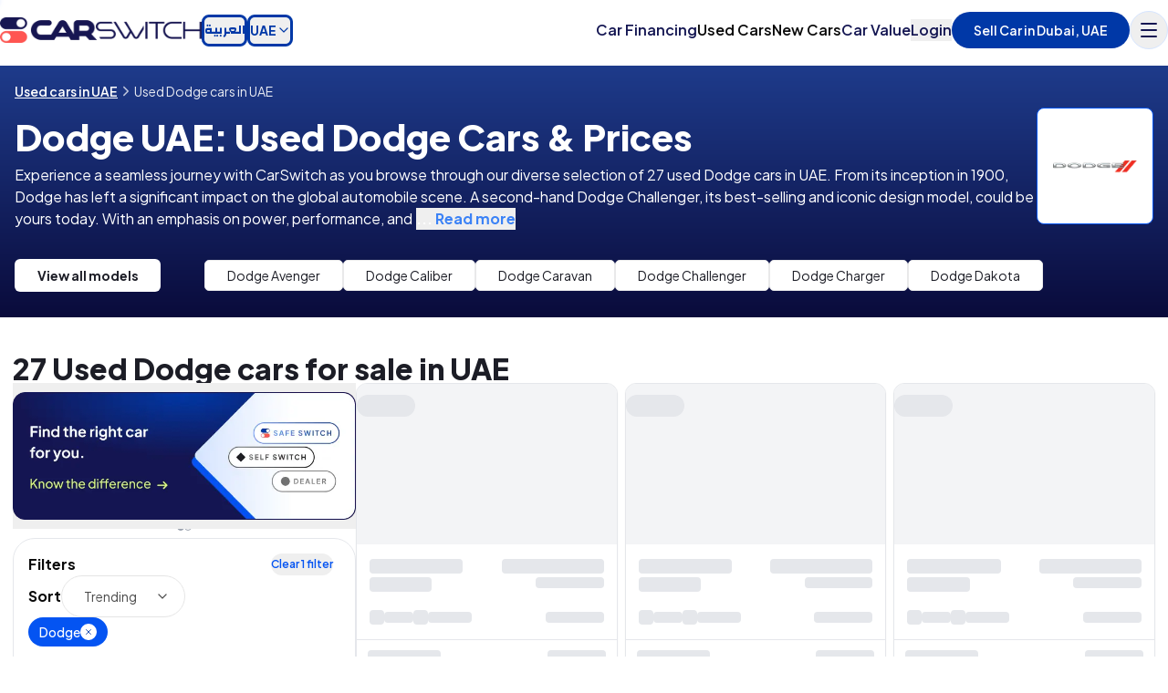

--- FILE ---
content_type: application/javascript; charset=UTF-8
request_url: https://carswitch.com/_next/static/chunks/4275-4ef098477a0195d9.js
body_size: 1686
content:
"use strict";(self.webpackChunk_N_E=self.webpackChunk_N_E||[]).push([[4275],{54275:function(e,a,s){s.d(a,{OP:function(){return n},lI:function(){return t},my:function(){return o},rE:function(){return i},t0:function(){return l}});var r=s(22806),_=s(37881);let{assetsBaseUrl:c,assetsFolder:u}=s(313).assetConfig,i={companyInfo:{address:{key:"company_address",default:"Address: CarSwitch Head Office, JLT, Dubai, UAE . Phone: 045061300"},copyright:{key:"copyright_text",default:"\xa9 CarSwitch. All rights reserved."}},legalLinks:[{key:"terms_conditions",default:"Terms & Conditions",href:"/termsandconditions"}],appStoreLinks:[{name:"App Store",image:"".concat(c,"/").concat(u,"/footer-app-store-button-en.webp"),uaeHref:r.zW[_.si.UAE],ksaHref:r.zW[_.si.KSA]},{name:"Google Play",image:"".concat(c,"/").concat(u,"/footer-google-store-button-en.webp"),uaeHref:r.rJ[_.si.UAE],ksaHref:r.rJ[_.si.KSA]}],socialLinks:{[_.si.UAE]:[{name:"Facebook",icon:"".concat(c,"/").concat(u,"/footer-facebook.webp"),href:"https://www.facebook.com/carswitch"},{name:"Instagram",icon:"".concat(c,"/").concat(u,"/footer-instagram.webp"),href:"https://www.instagram.com/gocarswitch/"},{name:"LinkedIn",icon:"".concat(c,"/").concat(u,"/footer-linkedin.webp"),href:"https://www.linkedin.com/company/carswitch/"},{name:"Twitter",icon:"".concat(c,"/").concat(u,"/footer-twitter.webp"),href:"https://x.com/gocarswitch"},{name:"TikTok",icon:"".concat(c,"/").concat(u,"/footer-tiktok.webp"),href:"https://www.tiktok.com/@carswitchuae"}],[_.si.KSA]:[{name:"Facebook",icon:"".concat(c,"/").concat(u,"/footer-facebook.webp"),href:"https://www.facebook.com/carswitch"},{name:"Instagram",icon:"".concat(c,"/").concat(u,"/footer-instagram.webp"),href:"https://www.instagram.com/gocarswitch/"},{name:"LinkedIn",icon:"".concat(c,"/").concat(u,"/footer-linkedin.webp"),href:"https://www.linkedin.com/company/carswitch/"},{name:"Twitter",icon:"".concat(c,"/").concat(u,"/footer-twitter.webp"),href:"https://x.com/gocarswitch"},{name:"TikTok",icon:"".concat(c,"/").concat(u,"/footer-tiktok.webp"),href:"https://www.tiktok.com/@carswitchsaudiarabia"}]}},d={actionButtons:[{href:"/uae/used-cars/search",icon:"".concat(c,"/").concat(u,"/labels-car-white.webp"),key:"buy_used_car"},{href:"/uae/used-car/sell",icon:"".concat(c,"/").concat(u,"/labels-badge-white.webp"),key:"sell_used_car"},{href:"/carvaluator",icon:"".concat(c,"/").concat(u,"/labels-dollar-white.webp"),key:"car_valuation_tool"},{href:"/car-financing",icon:"".concat(c,"/").concat(u,"/labels-bank-white.webp"),key:"car_financing"}],intro:{line1:{key:"buying_or_selling"},line2:{key:"let_us_take_over"}}},n={...d,footerRows:[[{titleKey:"used_cars_by_location",links:[{key:"used_cars_in_dubai",href:"/dubai/used-cars/search"},{key:"used_cars_in_uae",href:"/uae/used-cars/search"},{key:"used_cars_in_abu_dhabi",href:"/abudhabi/used-cars/search"},{key:"used_cars_in_sharjah",href:"/sharjah/used-cars/search"}]},{titleKey:"popular_cars_by_location",links:[{key:"used_toyota_cars_in_dubai",href:"/uae/used-cars/toyota"},{key:"used_nissan_cars_in_dubai",href:"/uae/used-cars/nissan"},{key:"used_ford_cars_in_dubai",href:"/uae/used-cars/ford"},{key:"used_bmw_cars_in_dubai",href:"/uae/used-cars/bmw"}]},{titleKey:"popular_models_by_location",links:[{key:"used_mitsubishi_pajero_for_sale_in_uae",href:"/uae/used-cars/mitsubishi/pajero"},{key:"used_nissan_xtrail_for_sale_in_uae",href:"/uae/used-cars/nissan/x-trail"},{key:"used_ford_edge_for_sale_in_uae",href:"/uae/used-cars/ford/edge"},{key:"used_honda_accord_for_sale_in_uae",href:"/uae/used-cars/honda/accord"}]}],[{titleKey:"sell_cars_by_make",links:[{key:"sell_your_used_nissan_cars",href:"/uae/used-car/sell/nissan"},{key:"sell_your_used_mercedes_cars",href:"/uae/used-car/sell/mercedes"},{key:"sell_your_used_bmw_cars",href:"/uae/used-car/sell/bmw"},{key:"sell_your_used_ford_cars",href:"/uae/used-car/sell/ford"}]},{titleKey:"used_cars_by_seats",links:[{key:"used_2_seater_cars_in_uae",href:"/uae/used-cars/2-seater-cars-for-sale"},{key:"used_4_seater_cars_in_uae",href:"/uae/used-cars/4-seater-cars-for-sale"},{key:"used_5_seater_cars_in_uae",href:"/uae/used-cars/5-seater-cars-for-sale"},{key:"used_7_seater_cars_in_uae",href:"/uae/used-cars/7-seater-cars-for-sale"}]},{titleKey:"car_guides",links:[{key:"car_buying_guide",href:"https://carswitch.com/newsroom/buyer-guides"},{key:"car_selling_guide",href:"https://carswitch.com/newsroom/seller-guides"},{key:"car_financing",href:"/car-financing"}]}],[{titleKey:"used_cars_by_body_type",links:[{key:"used_sedan_cars_for_sale_in_uae",href:"/uae/used-cars/sedan-for-sale-in-uae"},{key:"used_suv_cars_for_sale_in_uae",href:"/uae/used-cars/suv-for-sale-in-uae"},{key:"used_convertible_cars_for_sale_in_uae",href:"/uae/used-cars/convertible-for-sale-in-uae"},{key:"used_hatchback_cars_for_sale_in_uae",href:"/uae/used-cars/hatchback-for-sale-in-uae"}]},{titleKey:"used_cars_by_year",links:[{key:"2020_used_cars_in_uae",href:"/uae/used-cars/2020-cars-for-sale"},{key:"2019_used_cars_in_uae",href:"/uae/used-cars/2019-cars-for-sale"},{key:"2018_used_cars_in_uae",href:"/uae/used-cars/2018-cars-for-sale"},{key:"2017_used_cars_in_uae",href:"/uae/used-cars/2017-cars-for-sale"}]},{titleKey:"used_cars_by_budget",links:[{key:"used_cars_under_15k_aed_in_uae",href:"/uae/used-cars/under-15000-for-sale-in-uae"},{key:"used_cars_under_25k_aed_in_uae",href:"/uae/used-cars/under-25000-for-sale-in-uae"},{key:"used_cars_under_35k_aed_in_uae",href:"/uae/used-cars/under-35000-for-sale-in-uae"},{key:"used_cars_under_45k_aed_in_uae",href:"/uae/used-cars/under-45000-for-sale-in-uae"}]}]]},o={...d,footerRows:[[{titleKey:"used_cars_by_location",links:[{key:"used_cars_in_riyadh",href:"/riyadh/used-cars/search"},{key:"used_cars_in_jeddah",href:"/jeddah/used-cars/search"},{key:"used_cars_in_dammam",href:"/dammam/used-cars/search"},{key:"used_cars_in_al_khobar",href:"/al-khobar/used-cars/search"},{key:"used_cars_in_ksa",href:"/saudi/used-cars/search"}]},{titleKey:"popular_cars_by_location",links:[{key:"used_toyota_cars_in_riyadh",href:"/saudi/used-cars/toyota"},{key:"used_ford_cars_in_riyadh",href:"/saudi/used-cars/ford"},{key:"used_hyundai_cars_in_riyadh",href:"/saudi/used-cars/hyundai"},{key:"used_bmw_cars_in_riyadh",href:"/saudi/used-cars/bmw"},{key:"used_mercedes_cars_in_riyadh",href:"/saudi/used-cars/mercedes"}]},{titleKey:"popular_models_by_location",links:[{key:"used_toyota_land_cruiser_for_sale_in_ksa",href:"/saudi/used-cars/toyota/land-cruiser"},{key:"used_toyota_camry_for_sale_in_ksa",href:"/saudi/used-cars/toyota/camry"},{key:"used_hyundai_elantra_for_sale_in_ksa",href:"/saudi/used-cars/hyundai/elantra"},{key:"used_nissan_patrol_for_sale_in_ksa",href:"/saudi/used-cars/nissan/patrol"}]}],[{titleKey:"sell_cars_by_make",links:[{key:"sell_your_used_hyundai_cars",href:"/saudi/used-car/sell/hyundai"},{key:"sell_your_used_toyota_cars",href:"/saudi/used-car/sell/toyota"},{key:"sell_your_used_mercedes_cars",href:"/saudi/used-car/sell/mercedes"},{key:"sell_your_used_chevrolet_cars",href:"/saudi/used-car/sell/chevrolet"}]},{titleKey:"used_cars_by_seats",links:[{key:"used_2_seater_cars_in_ksa",href:"/saudi/used-cars/2-seater-cars-for-sale"},{key:"used_4_seater_cars_in_ksa",href:"/saudi/used-cars/4-seater-cars-for-sale"},{key:"used_5_seater_cars_in_ksa",href:"/saudi/used-cars/5-seater-cars-for-sale"},{key:"used_7_seater_cars_in_ksa",href:"/saudi/used-cars/7-seater-cars-for-sale"}]},{titleKey:"car_guides",links:[{key:"car_buying_guide",href:"/guides/car-buying-guide"},{key:"car_selling_guide",href:"/guides/car-selling-guide"},{key:"car_financing",href:"/car-financing"}]}],[{titleKey:"used_cars_by_body_type",links:[{key:"used_sedan_cars_for_sale_in_ksa",href:"/saudi/used-cars/sedan-for-sale-in-saudi"},{key:"used_suv_cars_for_sale_in_ksa",href:"/saudi/used-cars/suv-for-sale-in-saudi"},{key:"used_convertible_cars_for_sale_in_ksa",href:"/saudi/used-cars/convertible-for-sale-in-saudi"},{key:"used_hatchback_cars_for_sale_in_ksa",href:"/saudi/used-cars/hatchback-for-sale-in-saudi"}]},{titleKey:"used_cars_by_year",links:[{key:"2020_used_cars_in_riyadh",href:"/saudi/used-cars/2020-cars-for-sale"},{key:"2019_used_cars_in_riyadh",href:"/saudi/used-cars/2019-cars-for-sale"},{key:"2018_used_cars_in_riyadh",href:"/saudi/used-cars/2018-cars-for-sale"},{key:"2017_used_cars_in_riyadh",href:"/saudi/used-cars/2017-cars-for-sale"}]},{titleKey:"used_cars_by_budget",links:[{key:"used_cars_under_15k_sar_in_ksa",href:"/saudi/used-cars/under-15000-for-sale-in-saudi"},{key:"used_cars_under_25k_sar_in_ksa",href:"/saudi/used-cars/under-25000-for-sale-in-saudi"},{key:"used_cars_under_35k_sar_in_ksa",href:"/saudi/used-cars/under-35000-for-sale-in-saudi"},{key:"used_cars_under_45k_sar_in_ksa",href:"/saudi/used-cars/under-45000-for-sale-in-saudi"}]}]]};({...d,footerRows:n.footerRows});let t=[{key:"used_cars_in_dubai",name:"Dubai"},{key:"used_cars_in_abu_dhabi",name:"AbuDhabi"},{key:"used_cars_in_sharjah",name:"Sharjah"},{key:"used_cars_in_uae",name:"UAE"}],l=[{key:"used_cars_in_riyadh",name:"Riyadh"},{key:"used_cars_in_jeddah",name:"Jeddah"},{key:"used_cars_in_dammam",name:"Dammam"},{key:"used_cars_in_al_khobar",name:"Al Khobar"},{key:"used_cars_in_ksa",name:"KSA"}]}}]);

--- FILE ---
content_type: application/javascript; charset=UTF-8
request_url: https://carswitch.com/_next/static/chunks/7311-7b78fc919998f516.js
body_size: 11899
content:
(self.webpackChunk_N_E=self.webpackChunk_N_E||[]).push([[7311],{58001:function(e,t,a){Promise.resolve().then(a.t.bind(a,65878,23)),Promise.resolve().then(a.t.bind(a,72972,23)),Promise.resolve().then(a.t.bind(a,88003,23)),Promise.resolve().then(a.bind(a,72483)),Promise.resolve().then(a.bind(a,11320)),Promise.resolve().then(a.bind(a,52032)),Promise.resolve().then(a.bind(a,31077)),Promise.resolve().then(a.bind(a,94561)),Promise.resolve().then(a.bind(a,5450)),Promise.resolve().then(a.bind(a,89335)),Promise.resolve().then(a.bind(a,24095)),Promise.resolve().then(a.bind(a,4330)),Promise.resolve().then(a.bind(a,6219)),Promise.resolve().then(a.bind(a,9279)),Promise.resolve().then(a.bind(a,98381))},92451:function(e,t,a){"use strict";a.d(t,{Z:function(){return n}});let n=(0,a(79205).Z)("chevron-left",[["path",{d:"m15 18-6-6 6-6",key:"1wnfg3"}]])},72483:function(e,t,a){"use strict";a.d(t,{default:function(){return E}});var n=a(57437),i=a(2265),l=a(90194),r=a(96246),s=a(33145),c=a(27648),o=a(99376),d=a(313),m=a(44730),u=e=>{let{baseListingUrl:t,isKSA:a,isUAE:i,isLandingPage:r}=e,u=(0,o.useParams)(),{t:h}=(0,l.E)(),{assetsBaseUrl:x,assetsFolder:p,staticImages:g}=d.assetConfig,f=u.location;r&&(i?f="uae":a&&(f="saudi"));let b=[{key:"suv",name:"SUV",path:"".concat(x,"/").concat(p,"/suv.webp"),link:"".concat(t,"suv-for-sale-in-").concat(f)},{key:"convertible",name:"Convertible",path:"".concat(x,"/").concat(p,"/convertible.webp"),link:"".concat(t,"convertible-for-sale-in-").concat(f)},{key:"sedan",name:"Sedan",path:"".concat(x,"/").concat(p,"/sedan.webp"),link:"".concat(t,"sedan-for-sale-in-").concat(f)},{key:"coupe",name:"Coupe",path:"".concat(x,"/").concat(p,"/coupe.webp"),link:"".concat(t,"coupe-for-sale-in-").concat(f)},{key:"hatchback",name:"Hatchback",path:"".concat(x,"/").concat(p,"/hatchback.webp"),link:"".concat(t,"hatchback-for-sale-in-").concat(f)},{key:"pickup",name:"Pickup",path:"".concat(x,"/").concat(p,"/pickup.webp"),link:"".concat(t,"pickup-for-sale-in-").concat(f)},{key:"wagon",name:"Wagon",path:"".concat(x,"/").concat(p,"/wagon.webp"),link:"".concat(t,"wagon-for-sale-in-").concat(f)},{key:"minivan",name:"Minivan",path:"".concat(x,"/").concat(p,"/minivan.webp"),link:"".concat(t,"minivan-for-sale-in-").concat(f)},{key:"van",name:"Van",path:"".concat(x,"/").concat(p,"/van.webp"),link:"".concat(t,"van-for-sale-in-").concat(f),mobileOnly:!0}];return(0,n.jsx)("div",{className:"grid md:grid-cols-4 grid-cols-3 gap-y-8 md:gap-y-12 py-6 md:px-14 px-0 ",children:b.map(e=>(0,n.jsx)(c.default,{href:e.link,className:e.mobileOnly?"md:hidden":"",onClick:()=>(0,m.P)(),children:(0,n.jsxs)("div",{className:"flex flex-col items-center justify-center cursor-pointer",children:[(0,n.jsx)("div",{className:"mb-0 md:mb-3 w-20 md:w-24 h-12",children:(0,n.jsx)(s.default,{src:e.path,alt:e.name,width:100,height:100,className:"cursor-pointer"})}),(0,n.jsx)("span",{className:"text-gray-800 text-sm md:text-base",children:h("body_types.".concat(e.key))})]})},e.key))})},h=a(36261),x=a(61175),p=a(37881),g=()=>{let{t:e}=(0,l.E)(),{country:t,language:a}=(0,x.T)(),i=t===p.si.KSA?["riyadh","jeddah","dammam","al-khobar"]:["abudhabi","dubai","sharjah"];return(0,n.jsx)("div",{className:"grid grid-cols-1 sm:grid-cols-3 gap-4",children:i.map(i=>{let l=(0,h.We)(i,t,a),r=i.toLowerCase().replace(/\s+/g,"_");return(0,n.jsx)(c.default,{href:l,onClick:()=>(0,m.P)(),children:(0,n.jsx)("div",{className:"bg-white rounded-3xl py-6 flex items-center justify-center shadow-sm border border-gray-200 cursor-pointer",children:(0,n.jsx)("span",{className:"text-gray-800 text-center font-medium",children:e("cities.".concat(r))})})},i)})})},f=a(71115),b=a(26266),w=a(12592);let y=(e,t)=>Array.from({length:Math.ceil(e.length/t)},(a,n)=>e.slice(n*t,n*t+t));var v=e=>{let{baseListingUrl:t}=e,{t:a}=(0,l.E)(),{assetsBaseUrl:r,staticImages:o}=d.assetConfig,{country:u,language:h}=(0,x.T)(),[p,g]=(0,i.useState)(0),v=(0,i.useMemo)(()=>y(f.u4,8),[]),j=(0,i.useMemo)(()=>{let e={};return f.u4.forEach(n=>{let i=a("makes.".concat(n));e[n]=(0,b.S)(n,i,u,t,h)}),e},[t,h]);return(0,n.jsxs)("div",{className:"relative",children:[(0,n.jsx)("div",{className:"relative overflow-hidden",children:v.map((e,t)=>(0,n.jsx)("div",{className:"transition-opacity duration-300 ".concat(p===t?"opacity-100 pointer-events-auto relative":"opacity-0 pointer-events-none absolute inset-0"),children:(0,n.jsx)("div",{className:"grid grid-cols-2 md:grid-cols-4 gap-4",children:e.map(e=>(0,n.jsx)(c.default,{href:j[e]||"#",onClick:()=>(0,m.P)(),children:(0,n.jsxs)("div",{className:"bg-white rounded-3xl py-8 md:py-16 md:px-12 px-4 flex flex-col items-center justify-center shadow-sm border border-gray-200 cursor-pointer",children:[(0,n.jsx)(s.default,{src:"".concat(r,"/static/logos/car-brands/").concat(e,".webp"),alt:e,width:80,height:80,className:"h-14 md:h-16 object-contain mb-4"}),(0,n.jsx)("span",{className:"text-gray-800 font-medium",children:a("makes.".concat(e))})]})},"".concat(t,"-").concat(e)))})},t))}),(0,n.jsx)(w.Z,{currentPage:p,totalPages:v.length,onPageChange:e=>{g(e)}})]})},j=e=>{let{baseListingUrl:t,isKSA:a,isUAE:r}=e,{t:s}=(0,l.E)(),{country:o,language:d}=(0,x.T)(),[u,h]=(0,i.useState)(0),g=f.ih.map(e=>{let{make:a,model:n}=e,i=o===p.si.KSA&&d===p.ad.ARABIC,l=i?s("makes.".concat(a)):"makes.".concat(a),r=i?s("models.".concat(n)):"models.".concat(n),c=(0,b.S)(a,l,o,"",d),m=(0,b.S)(n,r,o,"",d);return{name:"".concat(s("makes.".concat(a))," ").concat(s("models.".concat(n))),label:i?"".concat(l," ").concat(r):"".concat(a," ").concat(n),link:"".concat(t).concat(c,"/").concat(m)}}),y=[];for(let e=0;e<g.length;e+=8)y.push(g.slice(e,e+8));let v=y.length;return(0,n.jsxs)("div",{className:"relative",children:[(0,n.jsx)("div",{className:"relative overflow-hidden",children:y.map((e,t)=>(0,n.jsx)("div",{className:"transition-opacity duration-300 ".concat(u===t?"opacity-100 pointer-events-auto relative":"opacity-0 pointer-events-none absolute inset-0"),children:(0,n.jsx)("div",{className:"grid grid-cols-1 sm:grid-cols-2 lg:grid-cols-4 gap-4",children:e.map(e=>(0,n.jsx)(c.default,{href:e.link,onClick:()=>(0,m.P)(),children:(0,n.jsx)("div",{className:"bg-white rounded-3xl py-6 flex items-center justify-center shadow-sm border border-gray-200 cursor-pointer transition-shadow",children:(0,n.jsx)("span",{className:"text-gray-800 text-center",children:s("".concat(e.name))})})},"".concat(t,"-").concat(e.label)))})},t))}),v>1&&(0,n.jsx)(w.Z,{currentPage:u,totalPages:v,onPageChange:e=>{h(e)}})]})},N=e=>{let{baseListingUrl:t,isKSA:a,isUAE:i,isLandingPage:l}=e,r=(0,o.useParams)().location;l&&(i?r="uae":a&&(r="saudi"));let s=[{range:"00 - 15k",link:"".concat(t,"under-15000-for-sale-in-").concat(r)},{range:"15 - 25k",link:"".concat(t,"under-25000-for-sale-in-").concat(r)},{range:"25 - 35k",link:"".concat(t,"under-35000-for-sale-in-").concat(r)},{range:"35 - 45k",link:"".concat(t,"under-45000-for-sale-in-").concat(r)},{range:"45 - 55k",link:"".concat(t,"under-55000-for-sale-in-").concat(r)},{range:"55 - 65k",link:"".concat(t,"under-65000-for-sale-in-").concat(r)},{range:"65 - 75k",link:"".concat(t,"under-75000-for-sale-in-").concat(r)},{range:"75 - 85k",link:"".concat(t,"under-85000-for-sale-in-").concat(r)},{range:"85 - 100k",link:"".concat(t,"under-100000-for-sale-in-").concat(r)},{range:"100k+",link:"".concat(t,"under-200000-for-sale-in-").concat(r)}];return(0,n.jsx)("div",{className:"grid grid-cols-2 sm:grid-cols-3 lg:grid-cols-5 gap-4",children:s.map(e=>(0,n.jsx)(c.default,{href:e.link,onClick:()=>(0,m.P)(),children:(0,n.jsx)("div",{className:"bg-white rounded-3xl py-6 flex items-center justify-center shadow-sm border border-gray-200 cursor-pointer ",children:(0,n.jsx)("span",{className:"text-gray-800 text-center",children:e.range})})},e.range))})},_=e=>{let{baseListingUrl:t}=e;return(0,o.useParams)(),(0,n.jsx)("div",{className:"grid grid-cols-2 sm:grid-cols-3 lg:grid-cols-5 gap-4",children:[{count:2,link:"".concat(t,"2-seater-cars-for-sale")},{count:4,link:"".concat(t,"4-seater-cars-for-sale")},{count:5,link:"".concat(t,"5-seater-cars-for-sale")},{count:7,link:"".concat(t,"7-seater-cars-for-sale")},{count:8,link:"".concat(t,"8-seater-cars-for-sale")}].map(e=>(0,n.jsx)(c.default,{href:e.link,onClick:()=>(0,m.P)(),children:(0,n.jsx)("div",{className:"bg-white rounded-3xl py-6 flex items-center justify-center shadow-sm border border-gray-200 cursor-pointer",children:(0,n.jsxs)("span",{className:"text-gray-800 text-center",children:[e.count," seater"]})})},e.count))})},k=e=>{let{baseListingUrl:t,t:a}=e,[l,r]=(0,i.useState)([]);return(0,i.useEffect)(()=>{let e=!0;try{let t=new Date,a=t.getFullYear(),n=t.getMonth()>=7?a+1:a,i=Array.from({length:9},(e,t)=>n-t);e&&r(i)}catch(e){}return()=>{e=!1}},[]),(0,n.jsxs)("div",{className:"grid grid-cols-2 sm:grid-cols-3 lg:grid-cols-5 gap-4",children:[l.map(e=>(0,n.jsx)(c.default,{href:"".concat(t).concat(e,"-cars-for-sale"),onClick:()=>(0,m.P)(),children:(0,n.jsx)("div",{className:"bg-white rounded-3xl py-6 flex items-center justify-center shadow-sm border border-gray-200 cursor-pointer ",children:(0,n.jsx)("span",{className:"text-gray-800 text-center",children:e})})},e)),(()=>{let e=l.length>0?Math.min(...l)-1:void 0;return e?(0,n.jsx)(c.default,{href:"".concat(t).concat(e,"-cars-for-sale"),onClick:()=>(0,m.P)(),children:(0,n.jsx)("div",{className:"bg-white rounded-3xl py-6 flex items-center justify-center shadow-sm border border-gray-200 cursor-pointer ",children:(0,n.jsxs)("span",{className:"text-gray-800 text-center",children:[a?a("before_label"):"Before"," ",e]})})},"before-".concat(e)):null})()]})},E=e=>{let{baseListingUrl:t,isKSA:a,isUAE:s,islistingPage:c,isLandingPage:o,locationName:d}=e,{t:m}=(0,l.E)(),[h,x]=(0,i.useState)("Make"),p=d&&d.toLowerCase().includes("cities"),f=[{id:"Make",label:"Make"},{id:"popular_models",label:"popular_models"},{id:"city",label:"city"},{id:"price_label",label:"".concat(m("price_label"),"  (").concat(m("price_unit"),")")},{id:"body_type",label:"body_type"},{id:"year",label:"year"},{id:"seats",label:"seats"}],b=p?f.filter(e=>"Make"===e.id||"popular_models"===e.id):f,w=(0,i.useRef)(null),y=e=>c?e:(0,r.Sz)(e),E=e=>h===e?"opacity-100 pointer-events-auto relative":"opacity-0 pointer-events-none absolute inset-0";return(0,i.useEffect)(()=>{if(w.current){let e=w.current.querySelector(".filter-button-".concat(b.findIndex(e=>e.id===h)));if(e){let t=w.current.clientWidth,a=e.offsetLeft,n=e.clientWidth;w.current.scrollLeft=a-t/2+n/2}}},[h,b]),(0,n.jsxs)("div",{className:"w-full",children:[(0,n.jsx)("div",{ref:w,className:"flex md:justify-center scrollbar-hide text-sm gap-3 mb-4 md:mb-8 overflow-x-auto pb-4 scroll-smooth no-scrollbar ",children:b.map((e,t)=>(0,n.jsx)("button",{className:"filter-button-".concat(t," py-2.5 rounded-full whitespace-nowrap px-7 flex-shrink-0 ").concat(h===e.id?"border-[2px] border-primary-400 text-primary-400":"border-[1.5px] border-gray-100 text-gray-700"),onClick:()=>x(e.id),children:"models"===e.id?e.label:m(e.label)},e.id))}),(0,n.jsxs)("div",{className:"relative min-h-[200px]",children:[(0,n.jsx)("div",{className:"transition-opacity duration-300 ".concat(E("Make")),children:(0,n.jsx)(v,{baseListingUrl:y(t||"")})}),(0,n.jsx)("div",{className:"transition-opacity duration-300 ".concat(E("popular_models")),children:(0,n.jsx)(j,{baseListingUrl:y(t||""),isKSA:a,isUAE:s})}),!p&&(0,n.jsx)("div",{className:"transition-opacity duration-300 ".concat(E("city")),children:(0,n.jsx)(g,{})}),!p&&(0,n.jsx)("div",{className:"transition-opacity duration-300 ".concat(E("price_label")),children:(0,n.jsx)(N,{baseListingUrl:y(t||""),isKSA:a,isUAE:s,isLandingPage:o})}),!p&&(0,n.jsx)("div",{className:"transition-opacity duration-300 ".concat(E("body_type")),children:(0,n.jsx)(u,{baseListingUrl:y(t||""),isKSA:a,isUAE:s,isLandingPage:o})}),!p&&(0,n.jsx)("div",{className:"transition-opacity duration-300 ".concat(E("year")),children:(0,n.jsx)(k,{baseListingUrl:y(t||""),t:m})}),!p&&(0,n.jsx)("div",{className:"transition-opacity duration-300 ".concat(E("seats")),children:(0,n.jsx)(_,{baseListingUrl:y(t||"")})})]})]})}},12592:function(e,t,a){"use strict";var n=a(57437),i=a(92451),l=a(10407),r=a(2265),s=a(13957),c=a(61175);t.Z=e=>{let{currentPage:t,totalPages:a,onPageChange:o}=e,{language:d}=(0,c.T)(),m=d===s.ad.ARABIC,u=(0,r.useRef)(null),h=(0,r.useRef)(null);return(0,r.useEffect)(()=>{let e=h.current;if(!e)return;let n=e=>{u.current=e.touches[0].clientX},i=e=>{if(null===u.current)return;let n=e.changedTouches[0].clientX-u.current;Math.abs(n)>80&&(n>0?t>0&&o(t-1):t<a-1&&o(t+1)),u.current=null},l=e.closest(".relative");if(l)return l.addEventListener("touchstart",n,{passive:!0}),l.addEventListener("touchend",i,{passive:!0}),()=>{l.removeEventListener("touchstart",n),l.removeEventListener("touchend",i)}},[t,a,o]),(0,n.jsxs)("div",{ref:h,children:[t>0&&(0,n.jsx)("button",{className:"\n           md:block hidden absolute top-1/2 -translate-y-1/2 rounded-full p-2 bg-blue-600 text-white shadow-md\n            ltr:-left-20 rtl:-right-20\n          ",onClick:()=>{t>0&&o(t-1)},children:(0,n.jsx)(i.Z,{className:"w-6 h-6 rtl:rotate-180"})}),t<a-1&&(0,n.jsx)("button",{className:"\n            md:block hidden absolute top-1/2 -translate-y-1/2 rounded-full p-2 bg-blue-600 text-white shadow-md\n            ltr:-right-20 rtl:-left-20\n          ",onClick:()=>{t<a-1&&o(t+1)},children:(0,n.jsx)(l.Z,{className:"w-6 h-6 rtl:rotate-180"})}),(0,n.jsx)("div",{className:"flex justify-center mt-6 md:mt-12 mb-4",children:(0,n.jsx)("div",{className:"w-40 overflow-hidden",children:(0,n.jsx)("div",{className:"flex gap-6 transition-transform duration-300",dir:m?"rtl":"ltr",style:{transform:(()=>{if(a<=5)return"translateX(0)";let e=a-5,n=Math.max(0,t-2);return"translateX(".concat((m?1:-1)*Math.min(n,e)*34,"px)")})()},children:Array.from({length:a}).map((e,a)=>(0,n.jsx)("button",{className:"\n                  w-2.5 h-2.5 rounded-full flex-shrink-0 transition-all duration-300\n                  ".concat(t===a?"bg-primary-500":"border border-primary-500","\n                "),onClick:()=>o(a),"aria-label":"Page ".concat(a+1)},a))})})})]})}},74720:function(e,t,a){"use strict";a.d(t,{E:function(){return i}});var n=a(57437);a(2265);let i=e=>{let{color:t="#6B7280",width:a=18,height:i=18,...l}=e;return(0,n.jsx)("svg",{width:a,height:i,viewBox:"0 0 18 18",fill:"none",xmlns:"http://www.w3.org/2000/svg",...l,children:(0,n.jsx)("path",{fill:t,d:"M15.75 9A6.752 6.752 0 0 0 9 2.25 6.752 6.752 0 0 0 2.25 9 6.752 6.752 0 0 0 9 15.75 6.752 6.752 0 0 0 15.75 9Zm-6.77 2.383a.5.5 0 0 1-.149-.358.5.5 0 0 1 .149-.358l1.16-1.16H6.638A.51.51 0 0 1 6.131 9a.51.51 0 0 1 .506-.506h3.504L8.98 7.333a.51.51 0 0 1 0-.716.509.509 0 0 1 .715 0l2.025 2.025a.51.51 0 0 1 0 .716l-2.025 2.025a.51.51 0 0 1-.715 0Z"})})}},67843:function(e,t,a){"use strict";a.d(t,{P:function(){return i}});var n=a(57437);a(2265);let i=e=>{let{color:t="#6B7280",width:a=18,height:i=18,...l}=e;return(0,n.jsxs)("svg",{width:a,height:i,viewBox:"0 0 18 18",fill:"none",xmlns:"http://www.w3.org/2000/svg",...l,children:[(0,n.jsx)("g",{clipPath:"url(#clip0_good_price)",children:(0,n.jsx)("path",{fill:t,d:"M14.844 5.625a6.752 6.752 0 0 0-9.22-2.47 6.752 6.752 0 0 0-2.472 9.22 6.752 6.752 0 0 0 9.221 2.47 6.752 6.752 0 0 0 2.47-9.22Zm-4.672 5.449a.5.5 0 0 1-.308-.236.5.5 0 0 1-.05-.384l.425-1.586-3.034 1.752a.51.51 0 0 1-.691-.186.51.51 0 0 1 .185-.691L9.733 7.99l-1.586-.425a.51.51 0 0 1-.358-.62.509.509 0 0 1 .62-.357l2.766.741a.51.51 0 0 1 .358.62l-.741 2.766a.51.51 0 0 1-.62.358Z"})}),(0,n.jsx)("defs",{children:(0,n.jsx)("clipPath",{id:"clip0_good_price",children:(0,n.jsx)("rect",{width:"18",height:"18",fill:"white"})})})]})}},7644:function(e,t,a){"use strict";a.d(t,{k:function(){return i}});var n=a(57437);a(2265);let i=e=>{let{color:t="#6B7280",width:a=18,height:i=18,...l}=e;return(0,n.jsx)("svg",{width:a,height:i,viewBox:"0 0 18 18",fill:"none",xmlns:"http://www.w3.org/2000/svg",...l,children:(0,n.jsx)("path",{fill:t,d:"M9 2.25A6.752 6.752 0 0 0 2.25 9 6.752 6.752 0 0 0 9 15.75 6.752 6.752 0 0 0 15.75 9 6.752 6.752 0 0 0 9 2.25Zm2.383 6.77a.5.5 0 0 1-.358.149.5.5 0 0 1-.358-.149l-1.16-1.16v3.503a.51.51 0 0 1-.507.506.51.51 0 0 1-.506-.506V7.859L7.333 9.02a.51.51 0 0 1-.716 0 .509.509 0 0 1 0-.715L8.642 6.28a.51.51 0 0 1 .716 0l2.025 2.025a.51.51 0 0 1 0 .715Z"})})}},52032:function(e,t,a){"use strict";a.d(t,{default:function(){return y}});var n=a(57437),i=a(33145),l=a(27648),r=a(76858),s=a(32660);function c(){return(0,n.jsxs)("div",{className:"ltr:ml-2 rtl:mr-2 inline-flex my-auto",children:[(0,n.jsx)("span",{className:"ltr:inline rtl:hidden",children:(0,n.jsx)(r.Z,{className:"w-5 h-5"})}),(0,n.jsx)("span",{className:"ltr:hidden rtl:inline",children:(0,n.jsx)(s.Z,{className:"w-5 h-5"})})]})}function o(e){let{text:t,href:a="",className:i="",linkClassName:r="",disabled:s=!1,children:o}=e;return(0,n.jsx)(l.default,{href:a,className:"inline-block ".concat(r),children:(0,n.jsxs)("button",{className:i,disabled:s,children:[t,(0,n.jsx)(c,{}),o]})})}var d=a(1769),m=a(90194),u=a(313),h=a(96246);let x=[{iconFilename:"smooth-experience-hero.webp",titleKey:"buying_used_car_benefit_1_title",descKey:"buying_used_car_benefit_1_desc"},{iconFilename:"expert-advisors.webp",titleKey:"buying_used_car_benefit_2_title",descKey:"buying_used_car_benefit_2_desc"},{iconFilename:"shield-tick.webp",titleKey:"buying_used_car_benefit_3_title",descKey:"buying_used_car_benefit_3_desc"}],p=(e,t)=>(0,n.jsx)("div",{className:"absolute rtl:right-4 ltr:left-10 md:bottom-10 md:block hidden z-20",children:(0,n.jsx)(i.default,{src:"".concat(e,"/").concat(t,"/blue-dim-triangle.webp"),alt:"",width:125,height:125,loading:"lazy",placeholder:"blur",blurDataURL:d.v})}),g=(e,t,a,i,l)=>(0,n.jsx)("div",{className:"w-full md:w-[36%] z-10 bg-accent-fields-400 px-4 py-10 md:px-[50px] md:py-[70px] md:rounded-none rounded-[40px] md:order-first",children:(0,n.jsxs)("div",{className:"h-full",children:[(0,n.jsxs)("div",{className:"max-w-md",children:[(0,n.jsxs)("h2",{children:[(0,n.jsx)("span",{className:"text-5xl font-extrabold text-primary-600 md:mb-1 mb-2 block",children:e}),(0,n.jsx)("span",{className:"text-5xl font-normal text-primary-600 mb-4 block",children:t})]}),(0,n.jsx)("p",{className:"md:text-xl text-base font-medium text-primary-600 md:mb-10 mb-7",children:a})]}),(0,n.jsx)(o,{className:"bg-primary-600 md:mt-16 w-[200px] mt-1 text-white py-3 px-6 rounded-full flex justify-between items-center font-medium",text:i,href:l})]})}),f=e=>(0,n.jsx)("div",{className:"ltr:mr-5 rtl:ml-5 w-[52px] h-[52px] flex items-center justify-center flex-shrink-0",children:(0,n.jsx)(i.default,{src:e,alt:"",width:58,height:58,loading:"lazy",placeholder:"blur",blurDataURL:d.v})}),b=(e,t,a,i)=>(0,n.jsxs)("div",{className:"flex items-start",children:[f("".concat(t,"/").concat(a,"/").concat(e.iconFilename)),(0,n.jsxs)("div",{children:[(0,n.jsx)("h4",{className:"text-2xl font-bold mb-1",children:i(e.titleKey)}),(0,n.jsx)("h5",{children:i(e.descKey)})]})]},e.titleKey),w=(e,t,a)=>(0,n.jsx)("div",{className:"w-full md:w-[65%] border md:mt-0 -mt-[5rem] ltr:border-l-0 rtl:border-r-0 border-white  rounded-[40px] ltr:md:rounded-l-none rtl:md:rounded-r-none md:bg-primary-600 p-10 px-6 md:p-20 text-white rtl:md:order-first ltr:md:order-last",children:(0,n.jsx)("div",{className:"space-y-14 ltr:md:ml-16 rtl:md:mr-16 md:pt-0 pt-16",children:x.map(n=>b(n,e,t,a))})});function y(e){let{baseListingUrl:t}=e,{t:a}=(0,m.E)(),{assetsBaseUrl:i,assetsFolder:l}=u.assetConfig;return(0,n.jsxs)("section",{className:"w-full relative py-8 md:py-11",children:[p(i,l),(0,n.jsx)("div",{className:"md:max-w-7xl w-11/12 mx-auto relative z-10",children:(0,n.jsxs)("div",{className:"md:rounded-[40px] overflow-hidden flex flex-col md:flex-row",children:[g(a("buying_used_car_title_1"),a("buying_used_car_title_2"),a("buying_used_car_subtitle"),a("buying_used_car_button"),"".concat((0,h.Sz)(t),"search")),w(i,l,a)]})})]})}},31077:function(e,t,a){"use strict";a.d(t,{default:function(){return N}});var n=a(57437),i=a(13041),l=a(33145),r=a(2265),s=a(27831),c=a(23246),o=a(1769),d=a(98857),m=a(90194),u=a(313);let h="045061300",x=[{id:"inspection",imageName:"Standard-Inspection",price:"AED 420",phoneNumber:h},{id:"finance",imageName:"Finance-Assist",price:"Free",phoneNumber:h},{id:"service_contract",imageName:"Service-Contract",price:"AED 1,499",phoneNumber:h},{id:"warranty",imageName:"Extended-Warranty",price:"AED 499",phoneNumber:h},{id:"payment",imageName:"Pay-ViaCard",price:"3%",phoneNumber:h}],p=(e,t)=>(0,n.jsxs)("div",{className:"text-center mb-9",children:[(0,n.jsx)("h2",{className:"text-4xl md:text-[40px] font-[800] mb-4",children:e}),(0,n.jsx)("h3",{className:"md:text-[22px] text-[16px] font-medium",children:t})]}),g=(e,t)=>(0,n.jsx)(l.default,{src:e,alt:t,width:50,height:50,loading:"lazy",placeholder:"blur",blurDataURL:o.v,className:"w-[50px] h-[50px] md:w-[50px] md:h-[45px]"}),f=(e,t,a,i,l,r)=>(0,n.jsxs)("div",{className:"flex-shrink-0 w-52 bg-white rounded-2xl text-black p-6 flex flex-col items-center md:h-[250px] h-56",children:[(0,n.jsxs)("div",{className:"flex flex-col items-center justify-center flex-1",children:[g("".concat(t,"/").concat(a,"/").concat(e.imageName,".webp"),i),(0,n.jsx)("h5",{className:"text-base px-12 font-semibold leading-1 text-center mt-1",children:i}),(0,n.jsx)("p",{className:"text-sm text-center mt-1",children:e.price})]}),(0,n.jsx)("div",{className:"mt-auto md:my-0 py-2",children:(0,n.jsx)("button",{className:"bg-primary-500 text-white font-semibold text-sm rounded-full w-[124px] h-[40px]",onClick:r,children:l})})]},e.id),b=(e,t,a,i,l)=>(0,n.jsx)("div",{className:"flex overflow-x-auto scrollbar-hide md:max-w-4xl md:flex-wrap md:justify-center md:gap-10 gap-4 pb-6 -mx-4 px-4 md:mx-auto",children:e.map(e=>f(e,t,a,i("car_service_".concat(e.id,"_name")),i("learn_more"),()=>l(e)))}),w=e=>(0,n.jsxs)("a",{href:"tel:".concat(e),className:"flex items-center font-medium text-sm justify-center bg-primary-500 text-white px-6 py-3.5 rounded-full w-full",children:[(0,n.jsx)(i.Z,{className:"w-5 h-5 ltr:mr-2 rtl:ml-2 text-white"}),e]}),y=(e,t,a,i,l)=>(0,n.jsx)(s.Z,{isOpen:e,onClose:t,title:i,titleClassName:"text-label-black font-semibold",isBorder:!0,children:(0,n.jsxs)("div",{className:"flex flex-col items-start",children:[(0,n.jsx)("p",{className:"text-sm text-start mb-6 text-label-black px-4 pt-3",children:l}),(0,n.jsxs)("div",{className:"flex items-start border justify-between gap-3 w-full",children:[(0,n.jsx)("div",{className:"text-sm py-4 px-3",children:w(a.phoneNumber)}),(0,n.jsx)("div",{className:"text-sm my-auto font-bold text-label-black py-4 px-3",children:a.price})]})]})}),v=(e,t,a,i,l)=>(0,n.jsx)(c.Q,{isOpen:e,onClose:t,title:i,contentClassName:"py-12 px-6 px-12",headerClassName:"pt-10 pt-12",titleClassName:"text-lg",className:"h-[200px]",children:(0,n.jsxs)("div",{className:"flex flex-col items-center",children:[(0,n.jsx)("p",{className:"text-sm text-center -mt-20",children:l}),(0,n.jsxs)("div",{className:"flex items-center gap-3 justify-center w-full mt-10",children:[(0,n.jsx)("div",{className:"text-sm",children:w(a.phoneNumber)}),(0,n.jsx)("div",{className:"text-sm my-auto font-bold",children:a.price})]})]})}),j=(e,t,a,n,i)=>{if(!a)return null;let l=i("car_service_".concat(a.id,"_name")),r=i("car_service_".concat(a.id,"_description"));return n?y(e,t,a,l,r):v(e,t,a,l,r)};function N(){let{t:e}=(0,m.E)(),{assetsBaseUrl:t,assetsFolder:a}=u.assetConfig,{isMobile:i}=(0,d.Z)(),[l,s]=(0,r.useState)(null),[c,o]=(0,r.useState)(!1);return(0,n.jsxs)("section",{className:"md:py-12 py-2 bg-gradient-to-r from-[#0A0B3B] to-[#1E3B8B] text-white",children:[(0,n.jsxs)("div",{className:"container mx-auto px-4",children:[p(e("car_services_title"),e("car_services_description")),b(x,t,a,e,e=>{s(e),o(!0)})]}),j(c,()=>{o(!1)},l,i,e)]})}},94561:function(e,t,a){"use strict";a.d(t,{default:function(){return N}});var n,i,l=a(57437),r=a(22135),s=a(40875),c=a(33145),o=a(2265),d=a(90194),m=a(313);(n=i||(i={}))[n.LEFT=0]="LEFT",n[n.RIGHT=1]="RIGHT";let u={src:"dim-accent-triangle.webp",width:120,height:120,className:"absolute bottom-0 right-0 z-0"},h={src:"blueWhite-triangle.webp",width:120,height:120,className:"absolute -top-20 md:left-10 -left-10 z-0"},x=(e,t,a)=>{a(e===t?null:t)},p=e=>({left:e.filter((e,t)=>t%2==0),right:e.filter((e,t)=>t%2==1)}),g=(e,t,a)=>(0,l.jsx)("div",{className:e.className,children:(0,l.jsx)(c.default,{src:"".concat(t,"/").concat(a,"/").concat(e.src),alt:"",width:e.width,height:e.height})}),f=e=>{let t=e.split("\n\n").map(e=>e.trim()).filter(Boolean);return(0,l.jsx)("div",{className:"text-sm md:text-base text-gray-700 space-y-4",children:t.map((e,t)=>(0,l.jsx)("div",{children:e},t))})},b=e=>e?(0,l.jsx)(r.Z,{className:"h-5 w-5 text-gray-500"}):(0,l.jsx)(s.Z,{className:"h-5 w-5 text-gray-500"}),w=(e,t,a,n)=>{let i=a===t;return(0,l.jsxs)("div",{className:"border-b border-gray-200",children:[(0,l.jsx)("h2",{children:(0,l.jsxs)("button",{className:"w-full flex justify-between items-center py-4 text-left focus:outline-none",onClick:n,"aria-expanded":i,children:[(0,l.jsx)("span",{className:"text-sm md:text-base font-medium pr-4",children:e.question}),b(i)]})}),i&&(0,l.jsx)("div",{className:"pb-6 p-2 text-sm md:text-base",children:f(e.answer)})]},t)},y=(e,t,a,n)=>(0,l.jsx)("div",{className:"w-full md:w-1/2 md:px-4",children:e.map((e,i)=>{let l=t+2*i;return w(e,l,a,()=>n(l))})}),v=e=>(0,l.jsx)("h2",{className:"text-xl md:pt-0 pt-12 md:text-3xl font-bold text-primary-900 text-center md:mb-8",children:e}),j=(e,t,a,n)=>(0,l.jsxs)("div",{className:"flex flex-col md:flex-row md:space-x-8",children:[y(e,0,a,n),y(t,1,a,n)]});function N(e){let{faqData:t}=e,{t:a}=(0,d.E)(),[n,i]=(0,o.useState)(0),{assetsBaseUrl:r,assetsFolder:s}=m.assetConfig,{left:c,right:f}=p(t);return(0,l.jsxs)("section",{className:"relative py-12 md:py-16 bg-primary-900 overflow-hidden",children:[g(u,r,s),(0,l.jsx)("div",{className:"mx-auto w-full relative z-10",children:(0,l.jsxs)("div",{className:"relative bg-white rounded-3xl p-4 md:p-12 max-w-7xl md:mx-auto mx-4",children:[g(h,r,s),v(a("frequently_asked_questions")),j(c,f,n,e=>{x(n,e,i)})]})})]})}},5450:function(e,t,a){"use strict";a.d(t,{default:function(){return p}});var n=a(57437),i=a(27648),l=a(69177),r=a(39779),s=a(55824),c=a(90194);let o={REGIONAL_SPECS:a(76002).LA.GCC,VARIANT:"",PRICE_DROPPED:!1,CROSSED_PRICE:0,URL:""},d=(e,t)=>({id:e.id.toString(),make:e.makeName,model:e.modelName,city:e.cityName,year:e.year,mileage:e.mileage,price:e.listingPrice,variant:e.variant||o.VARIANT,cylinders:e.cylinders,cover_image:t,listingType:e.listingType,regionalSpecs:e.regionalSpecs||o.REGIONAL_SPECS,priceDropped:o.PRICE_DROPPED,crossedPrice:o.CROSSED_PRICE,url:o.URL,status:e.status}),m=e=>(0,n.jsx)("h3",{className:"text-4xl md:text-5xl font-bold text-center mb-12",children:e}),u=(e,t)=>{let a=(0,s.Z)(e.coverImage,{dimension:r.hS.MEDIUM,legacyImageDimension:r.YA.MEDIUM}),i=d(e,a);return(0,n.jsx)("div",{className:"w-[230px] md:w-[294px] flex-shrink-0",children:(0,n.jsx)(l.Z,{car:i,t:t,showBadges:!1,showListingType:!0,isFeatured:!0})},e.id)},h=(e,t)=>(0,n.jsx)("div",{className:"flex overflow-x-auto hover-scrollbar group relative hide-scrollbar pb-2 gap-4 md:pb-6",children:e.map(e=>u(e,t))}),x=(e,t)=>(0,n.jsx)("div",{className:"flex justify-center mt-1 md:mt-10",children:(0,n.jsx)(i.default,{href:"".concat(t,"search"),className:"bg-white text-primary-500 font-semibold py-3 px-12 rounded-full hover:bg-gray-100 transition duration-300",children:e})});function p(e){let{cars:t,baseListingUrl:a=""}=e,{t:i}=(0,c.E)();return t&&0!==t.length?(0,n.jsx)("section",{className:"pt-12 text-white",children:(0,n.jsxs)("div",{className:"container mx-auto px-4",children:[m(i("featured_cars_landing")),h(t,i),x(i("view_all_cars"),a)]})}):null}},89335:function(e,t,a){"use strict";a.d(t,{default:function(){return N}});var n,i,l=a(57437),r=a(33145),s=a(27648),c=a(12381),o=a(90194),d=a(313),m=a(96246);(n=i||(i={})).BUYING="buying",n.SELLING="selling";let u=[{id:"half-circle",filename:"half-circule.webp",width:83,height:165,className:"absolute bottom-[100px] left-0 hidden md:block"},{id:"half-rectangle",filename:"half-rectangle.webp",width:72,height:143,className:"absolute top-[250px] right-0 hidden md:block"}],h=[{id:"buying",type:"buying",bgColor:"bg-white",titleKey:"buying_title",subtitleKey:"buying_subtitle",descriptionKey:"buying_description",buttonKey:"buying_button",imageAltKey:"buying_image_alt",getUrl:m.ji,textColor:"text-primary-600",descriptionWidthClass:"md:w-[300px]",buttonPositionClass:"left-0 right-0 ".concat(""),images:[{direction:"ltr",filename:"buy-en.webp",width:257,height:230,className:"w-[257px] md:w-[321px] h-[230px] md:h-[252px] pb-4 md:pb-10 ltr:ml-auto relative z-10",containerClassName:"ltr:block rtl:hidden relative"},{direction:"rtl",filename:"buy-ar.webp",width:267,height:230,className:"w-[267px] md:w-[331px] h-[230px] md:h-[252px] pb-4 md:pb-10 rtl:mr-auto relative z-10",containerClassName:"ltr:hidden rtl:block relative"}]},{id:"selling",type:"selling",bgColor:"bg-[#F5F8FF]",titleKey:"selling_title",subtitleKey:"selling_subtitle",descriptionKey:"selling_description",buttonKey:"selling_button",imageAltKey:"selling_image_alt",getUrl:m.bs,textColor:"text-[#15173F]",descriptionWidthClass:"md:ltr:w-[300px] md:rtl:w-[340px]",buttonPositionClass:"ltr:left-0 rtl:right-0",images:[{direction:"ltr",filename:"sell-en.webp",width:267,height:230,className:"w-[267px] md:w-[321px] h-[230px] md:h-[252px] pb-4 md:pb-10 ltr:ml-auto relative z-10",containerClassName:"ltr:block rtl:hidden relative"},{direction:"rtl",filename:"sell-ar.webp",width:267,height:230,className:"w-[267px] md:w-[341px] h-[230px] md:h-[260px] pb-4 md:pb-10 rtl:mr-auto relative z-10",containerClassName:"ltr:hidden rtl:block relative"}]}],x=e=>{var t;let a=null===(t=e.target.parentElement)||void 0===t?void 0:t.querySelector(".animate-pulse");a&&a.remove()},p=(e,t,a)=>(0,l.jsx)(r.default,{src:"".concat(t,"/").concat(a,"/").concat(e.filename),alt:"",width:e.width,height:e.height,loading:"lazy",sizes:"".concat(e.width,"px"),className:e.className},e.id),g=(e,t)=>(0,l.jsxs)("div",{className:"flex justify-center flex-col items-center mb-8 md:mb-10",children:[(0,l.jsx)("h1",{className:"text-2xl md:text-4xl font-normal -mt-2 md:mt-0 text-white text-center",children:e}),(0,l.jsx)("h3",{className:"text-4xl md:text-5xl md:px-0 px-12 pt-1 font-extrabold text-white text-center",children:t})]}),f=(e,t,a,n)=>(0,l.jsx)("div",{className:e.containerClassName,children:(0,l.jsx)(r.default,{src:"".concat(t,"/").concat(a,"/").concat(e.filename),alt:n,width:e.width,height:e.height,priority:!0,sizes:"(max-width: 768px) ".concat(e.width,"px, ").concat(e.width,"px"),className:e.className,onLoad:x})},e.direction),b=(e,t,a,n)=>(0,l.jsxs)("div",{className:"px-8 pt-8 md:px-14 md:py-9",children:[(0,l.jsxs)("h2",{children:[(0,l.jsx)("span",{className:"text-[36px] md:text-[44px] font-extrabold md:mb-1 mb-0 ".concat(e.textColor," block"),children:t}),(0,l.jsx)("span",{className:"text-[36px] ".concat("buying"===e.type?"md:text-[44px]":"md:text-5xl"," font-normal md:mb-3 mb-0 ").concat("buying"===e.type?"-mt-3 md:-mt-2.5":"-mt-2 md:mt-0"," ").concat(e.textColor," block"),children:a})]}),(0,l.jsx)("p",{className:"text-primary-600 ".concat("buying"===e.type?"md:-mt-2":""," font-medium text-base md:text-lg ").concat(e.descriptionWidthClass),children:n})]}),w=(e,t)=>(0,l.jsx)("div",{className:"absolute bottom-0 p-4 md:p-12 ".concat(e.buttonPositionClass," z-20"),children:(0,l.jsx)(c.z,{className:"bg-primary-500 md:ml-0 ml-3 min-w-[195px] hover:bg-primary-500 text-white font-semibold px-6 py-6 rounded-full text-sm",asChild:!0,children:(0,l.jsx)(s.default,{href:e.getUrl(),children:t})})}),y=(e,t,a,n,i)=>(0,l.jsxs)("div",{className:"relative md:mb-0 mb-4 ".concat("buying"===e.type?"mt-0 md:-mt-12":"mt-2 md:-mt-12"),children:[e.images.map(e=>f(e,t,a,n)),w(e,i)]}),v=(e,t,a,n)=>(0,l.jsxs)("div",{className:"".concat(e.bgColor," rounded-[40px] md:rounded-[44px] shadow-lg flex flex-col justify-between w-full md:h-[470px]"),children:[b(e,n(e.titleKey),n(e.subtitleKey),n(e.descriptionKey)),y(e,t,a,n(e.imageAltKey),n(e.buttonKey))]},e.id),j=(e,t,a)=>(0,l.jsx)("div",{className:"flex flex-col py-2 md:grid md:grid-cols-2 gap-5 mb-8 md:mb-3 w-[97%] mx-auto",children:h.map(n=>v(n,e,t,a))});function N(){let{t:e}=(0,o.E)(),{assetsBaseUrl:t,assetsFolder:a,staticImages:n}=d.assetConfig;return(0,l.jsx)("div",{className:"hero-section",children:(0,l.jsxs)("div",{className:"mx-auto container w-full md:w-[1050px] px-4 pt-8 md:pt-7 overflow-hidden",children:[u.map(e=>p(e,t,a)),g(e("hero_title"),e("hero_subtitle")),j(t,n,e)]})})}},24095:function(e,t,a){"use strict";a.d(t,{default:function(){return y}});var n=a(57437),i=a(32660),l=a(76858),r=a(33145),s=a(2265),c=a(13957),o=a(1769),d=a(47845),m=a(90194),u=a(313);let h=Array.from({length:39},(e,t)=>({id:"tip".concat(t+1),contentKey:"insider_tip_".concat(t+1)})),x=(e,t)=>"left"===e&&!t||"right"===e&&t?(0,n.jsx)(i.Z,{className:"w-6 h-6"}):(0,n.jsx)(l.Z,{className:"w-6 h-6"}),p=e=>{let{direction:t,canScroll:a,onClick:i,ariaLabel:l,isRTL:r}=e;return(0,n.jsx)("button",{onClick:i,disabled:!a,className:"w-12 h-12 rounded-full bg-white shadow-md flex items-center justify-center transition-colors text-black \n      ".concat(a?"hover:bg-[#ff5450] hover:text-white":"opacity-50 cursor-not-allowed"),"aria-label":l,children:x(t,r)})},g=(e,t,a,i,l,r)=>(0,n.jsxs)("div",{className:"flex justify-between items-center mb-8",children:[(0,n.jsx)("h2",{className:"text-[28px] font-extrabold",children:e}),(0,n.jsxs)("div",{className:"hidden md:flex gap-4",children:[p({direction:"left",canScroll:t.canScrollLeft,onClick:()=>a("left"),ariaLabel:l,isRTL:i}),p({direction:"right",canScroll:t.canScrollRight,onClick:()=>a("right"),ariaLabel:r,isRTL:i})]})]}),f=e=>(0,n.jsx)("div",{className:"flex-shrink-0 w-[48px] h-[48px] flex items-center justify-center",children:(0,n.jsx)(r.default,{src:e,alt:"Tip",width:48,height:48,loading:"lazy",placeholder:"blur",blurDataURL:o.v})}),b=(e,t,a,i,l)=>(0,n.jsx)("div",{className:"flex-shrink-0 w-[300px] md:w-[292px] min-h-[200px] bg-white rounded-3xl py-10 px-5 text-black",children:(0,n.jsxs)("div",{className:"flex items-start gap-4 ".concat(i?"flex-row-reverse":""),children:[f("".concat(t,"/").concat(a,"/tips-icon.webp")),(0,n.jsx)("p",{className:"text-base text-primary-600 leading-[1.2] font-medium flex-1",children:l})]})},e.id),w=(e,t,a,i,l,r)=>(0,n.jsx)("div",{ref:e,dir:a?"rtl":"ltr",className:"flex overflow-x-auto scrollbar-hide gap-5 pb-5 scroll-smooth ".concat(a?"flex-row-reverse":"flex-row"),children:t.map(e=>b(e,i,l,a,r(e.contentKey)))});function y(){let e=(0,s.useRef)(null),[t,a]=(0,s.useState)(!1),[i,l]=(0,s.useState)(!0),{t:r}=(0,m.E)(),o=(0,d.ej)(c.rN)===c.ad.ARABIC,{assetsBaseUrl:x,assetsFolder:p}=u.assetConfig,f=()=>{let t=e.current;if(!t)return;let n=t.scrollLeft,i=t.scrollWidth-t.clientWidth;o?(a(n>-i+20),l(n<=-20)):(a(n>20),l(n<i-20))};return(0,s.useEffect)(()=>{let t=e.current;if(t)return t.addEventListener("scroll",f),f(),window.addEventListener("resize",f),()=>{t.removeEventListener("scroll",f),window.removeEventListener("resize",f)}},[o]),(0,n.jsx)("section",{className:"py-12 text-white",children:(0,n.jsxs)("div",{className:"container mx-auto px-4",children:[g(r("insider_tips_title"),{canScrollLeft:t,canScrollRight:i},t=>{let a=e.current;if(!a)return;let n="left"===t?-300:300,i=o?-n:n;a.scrollBy({left:i,behavior:"smooth"}),setTimeout(f,500)},o,String(r("previous_tip")),String(r("next_tip"))),w(e,h,o,x,p,r)]})})}},27831:function(e,t,a){"use strict";var n=a(57437);a(2265),t.Z=e=>{let{isOpen:t,onClose:a,title:i,children:l,titleClassName:r,isBorder:s=!1}=e;return t?(0,n.jsxs)("div",{className:"fixed inset-0 z-50",children:[(0,n.jsx)("div",{className:"absolute inset-0 bg-black bg-opacity-50",onClick:a}),(0,n.jsxs)("div",{className:"absolute bottom-0 left-0 right-0 bg-white rounded-t-xl max-h-[90vh] overflow-auto",children:[(0,n.jsx)("div",{className:"w-full flex justify-center py-2",onClick:a,children:(0,n.jsx)("div",{className:"w-10 h-1 bg-gray-300 rounded-full"})}),i&&(0,n.jsx)("div",{className:"flex items-center justify-between px-4 py-4 border-b",children:(0,n.jsx)("h3",{className:"text-base font-medium ".concat(r),children:i})}),(0,n.jsx)("div",{className:s?" p-0":"p-4",children:l})]})]}):null}},27563:function(e,t,a){"use strict";a.d(t,{Ie:function(){return r},J7:function(){return h},LG:function(){return p},Lk:function(){return d},NU:function(){return i},PA:function(){return c},TD:function(){return g},aC:function(){return u},h_:function(){return x},j5:function(){return l},oo:function(){return o},tx:function(){return m},wj:function(){return s}});let n="171126581",i="/".concat(n,"/car-listing-middle-3"),l="/".concat(n,"/usedcars-detail-abovewarranty"),r="/".concat(n,"/car-detail-1"),s="/".concat(n,"/car-detail-2"),c="/".concat(n,"/newcars-afterkeyspecs"),o="/".concat(n,"/newcars-sidebarsticky"),d="/".concat(n,"/newcars-modelshorizontalone"),m="/".concat(n,"/newcars-modelshorizontaltwo"),u="/".concat(n,"/newcars-modelssidebarsticky"),h="/".concat(n,"/newcars-makes"),x={BANNER:[728,90],MOBILE_BANNER:[300,250],SIDEBAR_STICKY:[300,600],RECTANGLE:[300,250],LARGE_RECTANGLE:[336,280],SQUARE:[250,250],RESPONSIVE:"fluid"},p={6:{adUnitId:"/".concat(n,"/car-listing-middle-1"),size:[x.BANNER,x.MOBILE_BANNER]},11:{adUnitId:"/".concat(n,"/car-listing-middle-2"),size:[x.BANNER,x.MOBILE_BANNER]},18:{adUnitId:i,size:[x.BANNER,x.MOBILE_BANNER]},27:{adUnitId:"/".concat(n,"/car-listing-middle-4"),size:[x.BANNER,x.MOBILE_BANNER]},31:{adUnitId:"/".concat(n,"/car-listing-middle-5"),size:[x.BANNER,x.MOBILE_BANNER]}},g={CAR_MAKE:"CAR_MAKE",CAR_MODEL:"Car_Model",CAR_YEAR:"Car_Year",CAR_BODY_TYPE:"Car_Body_Type",LANGUAGE:"language"}},98381:function(e,t,a){"use strict";var n=a(57437),i=a(29),l=a.n(i),r=a(2265),s=a(61175),c=a(99376),o=a(27563);let d=!1,m=!1,u=()=>{if(!d){if(window.googletag||(window.googletag={cmd:[]}),!document.querySelector('script[src*="gpt.js"]')){let e=document.createElement("script");e.async=!0,e.src="https://securepubads.g.doubleclick.net/tag/js/gpt.js",document.head.appendChild(e)}d=!0}},h=()=>new Promise(e=>{u();let t=()=>!!(window.googletag&&"function"==typeof window.googletag.defineSlot);if(t()){e();return}let a=setInterval(()=>{t()&&(clearInterval(a),e())},100);setTimeout(()=>{clearInterval(a),e()},15e3)});t.default=e=>{let{adUnitPath:t,size:a,id:i,adParameters:d,className:u="",style:x={},refreshInterval:p=15e3}=e,g=(0,r.useRef)(null),f=(0,r.useRef)(null),b=(0,r.useRef)(null),w=(0,r.useRef)(null),y=(0,r.useRef)(null),[v,j]=(0,r.useState)(!1),N=(0,c.usePathname)(),{language:_}=(0,s.T)(),k=(0,r.useMemo)(()=>{if("string"==typeof a)return a;if(Array.isArray(a)&&Array.isArray(a[0])){var e;let t=window.innerWidth<768,n=a[0],i=null!==(e=a[1])&&void 0!==e?e:o.h_.MOBILE_BANNER;return t?i:n}return a},[a]),E=(0,r.useMemo)(()=>{if("string"==typeof k)return window.innerWidth<768?{width:300,height:250}:{width:728,height:90};let[e,t]=k;return{width:e,height:t}},[k]),C=()=>{try{if(!window.googletag)return;window.googletag.cmd.push(()=>{g.current&&(window.googletag.destroySlots([g.current]),g.current=null);let e=document.getElementById(i);e&&(e.innerHTML="")})}catch(e){}j(!1)},A=()=>{y.current&&(clearInterval(y.current),y.current=null)},R=()=>{window.googletag&&window.googletag.cmd.push(()=>{let e=g.current;if(e)try{window.googletag.pubads().refresh([e])}catch(e){}})},L=()=>{A(),p&&p>0&&(y.current=window.setInterval(()=>{R()},p))};(0,r.useEffect)(()=>{let e=!1;return h().then(()=>{e||window.googletag.cmd.push(()=>{try{var e;if(m||(window.googletag.pubads().enableSingleRequest(),window.googletag.pubads().collapseEmptyDivs(),window.googletag.enableServices(),m=!0),C(),g.current=null===(e=window.googletag.defineSlot(t,k,i))||void 0===e?void 0:e.addService(window.googletag.pubads()),!g.current){j(!1);return}_&&window.googletag.pubads().setTargeting(o.TD.LANGUAGE,_),d&&(d.carMake&&window.googletag.pubads().setTargeting(o.TD.CAR_MAKE,d.carMake),d.carModel&&window.googletag.pubads().setTargeting(o.TD.CAR_MODEL,d.carModel),d.carYear&&window.googletag.pubads().setTargeting(o.TD.CAR_YEAR,d.carYear),d.carBodyType&&window.googletag.pubads().setTargeting(o.TD.CAR_BODY_TYPE,d.carBodyType));let a=e=>{e.slot.getSlotElementId()===i&&(e.isEmpty?j(!1):j(!0),L())};b.current=a,window.googletag.pubads().addEventListener("slotRenderEnded",a);let n=e=>{e.slot.getSlotElementId()===i&&L()};w.current=n,window.googletag.pubads().addEventListener("impressionViewable",n),window.googletag.display(i);let l=document.getElementById(i);if(l){let e=()=>{let e=!!l.querySelector("iframe");j(e)};f.current&&(f.current.disconnect(),f.current=null),f.current=new MutationObserver(()=>e()),f.current.observe(l,{childList:!0,subtree:!0}),setTimeout(e,300)}}catch(e){j(!1)}})}),()=>{e=!0,f.current&&(f.current.disconnect(),f.current=null),window.googletag&&b.current&&(window.googletag.cmd.push(()=>{try{window.googletag.pubads().removeEventListener("slotRenderEnded",b.current)}catch(e){}}),b.current=null),window.googletag&&w.current&&(window.googletag.cmd.push(()=>{try{window.googletag.pubads().removeEventListener("impressionViewable",w.current)}catch(e){}}),w.current=null),A(),C()}},[t,k,i,N,_,p,null==d?void 0:d.carMake,null==d?void 0:d.carModel,null==d?void 0:d.carYear,null==d?void 0:d.carBodyType]);let S=(0,r.useMemo)(()=>{let e={display:"block",textAlign:"center",overflow:"hidden",backgroundColor:"transparent",position:"relative",margin:"0 auto",...x};return v?{...e,opacity:1}:{...e,width:0,height:0,maxWidth:0,maxHeight:0,opacity:0}},[E.height,E.width,v,x]);return(0,n.jsxs)("div",{style:S,"aria-hidden":!v,className:l().dynamic([["b06b690de83f0e8a",[i,i]]])+" "+(u||""),children:[(0,n.jsx)("div",{id:i,style:{overflow:"hidden",position:"relative",display:"flex",alignItems:"center",justifyContent:"center"},className:l().dynamic([["b06b690de83f0e8a",[i,i]]])}),(0,n.jsx)(l(),{id:"b06b690de83f0e8a",dynamic:[i,i],children:"#".concat(i,".__jsx-style-dynamic-selector *.__jsx-style-dynamic-selector{-webkit-box-sizing:border-box!important;-moz-box-sizing:border-box!important;box-sizing:border-box!important}#").concat(i,".__jsx-style-dynamic-selector iframe.__jsx-style-dynamic-selector{display:block!important}")})]})}},98857:function(e,t,a){"use strict";var n=a(2265),i=a(97048);t.Z=()=>{let[e,t]=(0,n.useState)("unknown"),[a,l]=(0,n.useState)(!1);return(0,n.useEffect)(()=>{l(!0),i.nI?t("desktop"):i.tq&&(i.gn?t("ios"):i.Dt?t("android"):t("unknown"))},[]),{deviceType:e,isDesktop:"desktop"===e,isIOS:"ios"===e,isAndroid:"android"===e,isMobile:"ios"===e||"android"===e,isClient:a}}}}]);

--- FILE ---
content_type: application/javascript; charset=UTF-8
request_url: https://carswitch.com/_next/static/chunks/1630-82dbacbde1b2099d.js
body_size: 732
content:
"use strict";(self.webpackChunk_N_E=self.webpackChunk_N_E||[]).push([[1630],{58068:function(e,t,r){r.d(t,{B:function(){return c}});var l=r(2265),n=r(73966),o=r(98575),i=r(37053),a=r(57437);function c(e){let t=e+"CollectionProvider",[r,c]=(0,n.b)(t),[u,f]=r(t,{collectionRef:{current:null},itemMap:new Map}),s=e=>{let{scope:t,children:r}=e,n=l.useRef(null),o=l.useRef(new Map).current;return(0,a.jsx)(u,{scope:t,itemMap:o,collectionRef:n,children:r})};s.displayName=t;let d=e+"CollectionSlot",p=(0,i.Z8)(d),m=l.forwardRef((e,t)=>{let{scope:r,children:l}=e,n=f(d,r),i=(0,o.e)(t,n.collectionRef);return(0,a.jsx)(p,{ref:i,children:l})});m.displayName=d;let w=e+"CollectionItemSlot",R="data-radix-collection-item",y=(0,i.Z8)(w),C=l.forwardRef((e,t)=>{let{scope:r,children:n,...i}=e,c=l.useRef(null),u=(0,o.e)(t,c),s=f(w,r);return l.useEffect(()=>(s.itemMap.set(c,{ref:c,...i}),()=>void s.itemMap.delete(c))),(0,a.jsx)(y,{[R]:"",ref:u,children:n})});return C.displayName=w,[{Provider:s,Slot:m,ItemSlot:C},function(t){let r=f(e+"CollectionConsumer",t);return l.useCallback(()=>{let e=r.collectionRef.current;if(!e)return[];let t=Array.from(e.querySelectorAll("[".concat(R,"]")));return Array.from(r.itemMap.values()).sort((e,r)=>t.indexOf(e.ref.current)-t.indexOf(r.ref.current))},[r.collectionRef,r.itemMap])},c]}},95098:function(e,t,r){r.d(t,{C2:function(){return i},TX:function(){return a}});var l=r(2265),n=r(66840),o=r(57437),i=Object.freeze({position:"absolute",border:0,width:1,height:1,padding:0,margin:-1,overflow:"hidden",clip:"rect(0, 0, 0, 0)",whiteSpace:"nowrap",wordWrap:"normal"}),a=l.forwardRef((e,t)=>(0,o.jsx)(n.WV.span,{...e,ref:t,style:{...i,...e.style}}));a.displayName="VisuallyHidden"}}]);

--- FILE ---
content_type: text/x-component
request_url: https://carswitch.com/dubai/used-cars/search?_rsc=o2dv7
body_size: 33
content:
0:["chqTIaOxeqjbvleV14pvw",[["children",["location","dubai","d"],[["location","dubai","d"],{"children":[["used","used-cars","d"],{"children":["search",{"children":["__PAGE__",{}]}]},"$undefined","$undefined",true]}],null,null]]]


--- FILE ---
content_type: application/javascript; charset=UTF-8
request_url: https://carswitch.com/_next/static/chunks/9382-a0b3262603f9dc6d.js
body_size: 6282
content:
(self.webpackChunk_N_E=self.webpackChunk_N_E||[]).push([[9382],{33245:function(e,t,r){"use strict";r.d(t,{Z:function(){return n}});let n=(0,r(79205).Z)("info",[["circle",{cx:"12",cy:"12",r:"10",key:"1mglay"}],["path",{d:"M12 16v-4",key:"1dtifu"}],["path",{d:"M12 8h.01",key:"e9boi3"}]])},99376:function(e,t,r){"use strict";var n=r(35475);r.o(n,"useParams")&&r.d(t,{useParams:function(){return n.useParams}}),r.o(n,"usePathname")&&r.d(t,{usePathname:function(){return n.usePathname}}),r.o(n,"useRouter")&&r.d(t,{useRouter:function(){return n.useRouter}}),r.o(n,"useSearchParams")&&r.d(t,{useSearchParams:function(){return n.useSearchParams}})},63515:function(e,t){"use strict";Object.defineProperty(t,"__esModule",{value:!0}),function(e,t){for(var r in t)Object.defineProperty(e,r,{enumerable:!0,get:t[r]})}(t,{cancelIdleCallback:function(){return n},requestIdleCallback:function(){return r}});let r="undefined"!=typeof self&&self.requestIdleCallback&&self.requestIdleCallback.bind(window)||function(e){let t=Date.now();return self.setTimeout(function(){e({didTimeout:!1,timeRemaining:function(){return Math.max(0,50-(Date.now()-t))}})},1)},n="undefined"!=typeof self&&self.cancelIdleCallback&&self.cancelIdleCallback.bind(window)||function(e){return clearTimeout(e)};("function"==typeof t.default||"object"==typeof t.default&&null!==t.default)&&void 0===t.default.__esModule&&(Object.defineProperty(t.default,"__esModule",{value:!0}),Object.assign(t.default,t),e.exports=t.default)},81523:function(e,t,r){"use strict";Object.defineProperty(t,"__esModule",{value:!0}),Object.defineProperty(t,"BailoutToCSR",{enumerable:!0,get:function(){return o}});let n=r(18993);function o(e){let{reason:t,children:r}=e;if("undefined"==typeof window)throw new n.BailoutToCSRError(t);return r}},70049:function(e,t,r){"use strict";Object.defineProperty(t,"__esModule",{value:!0}),Object.defineProperty(t,"PreloadCss",{enumerable:!0,get:function(){return a}});let n=r(57437),o=r(20544);function a(e){let{moduleIds:t}=e;if("undefined"!=typeof window)return null;let r=(0,o.getExpectedRequestStore)("next/dynamic css"),a=[];if(r.reactLoadableManifest&&t){let e=r.reactLoadableManifest;for(let r of t){if(!e[r])continue;let t=e[r].files.filter(e=>e.endsWith(".css"));a.push(...t)}}return 0===a.length?null:(0,n.jsx)(n.Fragment,{children:a.map(e=>(0,n.jsx)("link",{precedence:"dynamic",rel:"stylesheet",href:r.assetPrefix+"/_next/"+encodeURI(e),as:"style"},e))})}},27948:function(e){e.exports={style:{fontFamily:"'__Changa_2951cc', '__Changa_Fallback_2951cc'",fontStyle:"normal"},className:"__className_2951cc",variable:"__variable_2951cc"}},37456:function(e){e.exports={style:{fontFamily:"'__Plus_Jakarta_Sans_646807', '__Plus_Jakarta_Sans_Fallback_646807'",fontStyle:"normal"},className:"__className_646807",variable:"__variable_646807"}},41915:function(e,t,r){"use strict";r.d(t,{Dx:function(){return Q},aU:function(){return et},dk:function(){return ee},fC:function(){return G},l_:function(){return J},x8:function(){return er},zt:function(){return Z}});var n=r(2265),o=r(54887),a=r(6741),i=r(98575),s=r(58068),l=r(73966),u=r(15278),c=r(83832),d=r(71599),f=r(66840),p=r(26606),v=r(80886),m=r(61188),w=r(95098),h=r(57437),y="ToastProvider",[b,x,g]=(0,s.B)("Toast"),[E,T]=(0,l.b)("Toast",[g]),[P,C]=E(y),R=e=>{let{__scopeToast:t,label:r="Notification",duration:o=5e3,swipeDirection:a="right",swipeThreshold:i=50,children:s}=e,[l,u]=n.useState(null),[c,d]=n.useState(0),f=n.useRef(!1),p=n.useRef(!1);return r.trim()||console.error("Invalid prop `label` supplied to `".concat(y,"`. Expected non-empty `string`.")),(0,h.jsx)(b.Provider,{scope:t,children:(0,h.jsx)(P,{scope:t,label:r,duration:o,swipeDirection:a,swipeThreshold:i,toastCount:c,viewport:l,onViewportChange:u,onToastAdd:n.useCallback(()=>d(e=>e+1),[]),onToastRemove:n.useCallback(()=>d(e=>e-1),[]),isFocusedToastEscapeKeyDownRef:f,isClosePausedRef:p,children:s})})};R.displayName=y;var j="ToastViewport",_=["F8"],S="toast.viewportPause",k="toast.viewportResume",M=n.forwardRef((e,t)=>{let{__scopeToast:r,hotkey:o=_,label:a="Notifications ({hotkey})",...s}=e,l=C(j,r),c=x(r),d=n.useRef(null),p=n.useRef(null),v=n.useRef(null),m=n.useRef(null),w=(0,i.e)(t,m,l.onViewportChange),y=o.join("+").replace(/Key/g,"").replace(/Digit/g,""),g=l.toastCount>0;n.useEffect(()=>{let e=e=>{var t;0!==o.length&&o.every(t=>e[t]||e.code===t)&&(null===(t=m.current)||void 0===t||t.focus())};return document.addEventListener("keydown",e),()=>document.removeEventListener("keydown",e)},[o]),n.useEffect(()=>{let e=d.current,t=m.current;if(g&&e&&t){let r=()=>{if(!l.isClosePausedRef.current){let e=new CustomEvent(S);t.dispatchEvent(e),l.isClosePausedRef.current=!0}},n=()=>{if(l.isClosePausedRef.current){let e=new CustomEvent(k);t.dispatchEvent(e),l.isClosePausedRef.current=!1}},o=t=>{e.contains(t.relatedTarget)||n()},a=()=>{e.contains(document.activeElement)||n()};return e.addEventListener("focusin",r),e.addEventListener("focusout",o),e.addEventListener("pointermove",r),e.addEventListener("pointerleave",a),window.addEventListener("blur",r),window.addEventListener("focus",n),()=>{e.removeEventListener("focusin",r),e.removeEventListener("focusout",o),e.removeEventListener("pointermove",r),e.removeEventListener("pointerleave",a),window.removeEventListener("blur",r),window.removeEventListener("focus",n)}}},[g,l.isClosePausedRef]);let E=n.useCallback(e=>{let{tabbingDirection:t}=e,r=c().map(e=>{let r=e.ref.current,n=[r,...function(e){let t=[],r=document.createTreeWalker(e,NodeFilter.SHOW_ELEMENT,{acceptNode:e=>{let t="INPUT"===e.tagName&&"hidden"===e.type;return e.disabled||e.hidden||t?NodeFilter.FILTER_SKIP:e.tabIndex>=0?NodeFilter.FILTER_ACCEPT:NodeFilter.FILTER_SKIP}});for(;r.nextNode();)t.push(r.currentNode);return t}(r)];return"forwards"===t?n:n.reverse()});return("forwards"===t?r.reverse():r).flat()},[c]);return n.useEffect(()=>{let e=m.current;if(e){let t=t=>{let r=t.altKey||t.ctrlKey||t.metaKey;if("Tab"===t.key&&!r){var n,o,a;let r=document.activeElement,i=t.shiftKey;if(t.target===e&&i){null===(n=p.current)||void 0===n||n.focus();return}let s=E({tabbingDirection:i?"backwards":"forwards"}),l=s.findIndex(e=>e===r);B(s.slice(l+1))?t.preventDefault():i?null===(o=p.current)||void 0===o||o.focus():null===(a=v.current)||void 0===a||a.focus()}};return e.addEventListener("keydown",t),()=>e.removeEventListener("keydown",t)}},[c,E]),(0,h.jsxs)(u.I0,{ref:d,role:"region","aria-label":a.replace("{hotkey}",y),tabIndex:-1,style:{pointerEvents:g?void 0:"none"},children:[g&&(0,h.jsx)(I,{ref:p,onFocusFromOutsideViewport:()=>{B(E({tabbingDirection:"forwards"}))}}),(0,h.jsx)(b.Slot,{scope:r,children:(0,h.jsx)(f.WV.ol,{tabIndex:-1,...s,ref:w})}),g&&(0,h.jsx)(I,{ref:v,onFocusFromOutsideViewport:()=>{B(E({tabbingDirection:"backwards"}))}})]})});M.displayName=j;var N="ToastFocusProxy",I=n.forwardRef((e,t)=>{let{__scopeToast:r,onFocusFromOutsideViewport:n,...o}=e,a=C(N,r);return(0,h.jsx)(w.TX,{tabIndex:0,...o,ref:t,style:{position:"fixed"},onFocus:e=>{var t;let r=e.relatedTarget;(null===(t=a.viewport)||void 0===t?void 0:t.contains(r))||n()}})});I.displayName=N;var L="Toast",F=n.forwardRef((e,t)=>{let{forceMount:r,open:n,defaultOpen:o,onOpenChange:i,...s}=e,[l,u]=(0,v.T)({prop:n,defaultProp:null==o||o,onChange:i,caller:L});return(0,h.jsx)(d.z,{present:r||l,children:(0,h.jsx)(O,{open:l,...s,ref:t,onClose:()=>u(!1),onPause:(0,p.W)(e.onPause),onResume:(0,p.W)(e.onResume),onSwipeStart:(0,a.Mj)(e.onSwipeStart,e=>{e.currentTarget.setAttribute("data-swipe","start")}),onSwipeMove:(0,a.Mj)(e.onSwipeMove,e=>{let{x:t,y:r}=e.detail.delta;e.currentTarget.setAttribute("data-swipe","move"),e.currentTarget.style.setProperty("--radix-toast-swipe-move-x","".concat(t,"px")),e.currentTarget.style.setProperty("--radix-toast-swipe-move-y","".concat(r,"px"))}),onSwipeCancel:(0,a.Mj)(e.onSwipeCancel,e=>{e.currentTarget.setAttribute("data-swipe","cancel"),e.currentTarget.style.removeProperty("--radix-toast-swipe-move-x"),e.currentTarget.style.removeProperty("--radix-toast-swipe-move-y"),e.currentTarget.style.removeProperty("--radix-toast-swipe-end-x"),e.currentTarget.style.removeProperty("--radix-toast-swipe-end-y")}),onSwipeEnd:(0,a.Mj)(e.onSwipeEnd,e=>{let{x:t,y:r}=e.detail.delta;e.currentTarget.setAttribute("data-swipe","end"),e.currentTarget.style.removeProperty("--radix-toast-swipe-move-x"),e.currentTarget.style.removeProperty("--radix-toast-swipe-move-y"),e.currentTarget.style.setProperty("--radix-toast-swipe-end-x","".concat(t,"px")),e.currentTarget.style.setProperty("--radix-toast-swipe-end-y","".concat(r,"px")),u(!1)})})})});F.displayName=L;var[D,A]=E(L,{onClose(){}}),O=n.forwardRef((e,t)=>{let{__scopeToast:r,type:s="foreground",duration:l,open:c,onClose:d,onEscapeKeyDown:v,onPause:m,onResume:w,onSwipeStart:y,onSwipeMove:x,onSwipeCancel:g,onSwipeEnd:E,...T}=e,P=C(L,r),[R,j]=n.useState(null),_=(0,i.e)(t,e=>j(e)),M=n.useRef(null),N=n.useRef(null),I=l||P.duration,F=n.useRef(0),A=n.useRef(I),O=n.useRef(0),{onToastAdd:K,onToastRemove:V}=P,$=(0,p.W)(()=>{var e;(null==R?void 0:R.contains(document.activeElement))&&(null===(e=P.viewport)||void 0===e||e.focus()),d()}),Y=n.useCallback(e=>{e&&e!==1/0&&(window.clearTimeout(O.current),F.current=new Date().getTime(),O.current=window.setTimeout($,e))},[$]);n.useEffect(()=>{let e=P.viewport;if(e){let t=()=>{Y(A.current),null==w||w()},r=()=>{let e=new Date().getTime()-F.current;A.current=A.current-e,window.clearTimeout(O.current),null==m||m()};return e.addEventListener(S,r),e.addEventListener(k,t),()=>{e.removeEventListener(S,r),e.removeEventListener(k,t)}}},[P.viewport,I,m,w,Y]),n.useEffect(()=>{c&&!P.isClosePausedRef.current&&Y(I)},[c,I,P.isClosePausedRef,Y]),n.useEffect(()=>(K(),()=>V()),[K,V]);let q=n.useMemo(()=>R?function e(t){let r=[];return Array.from(t.childNodes).forEach(t=>{if(t.nodeType===t.TEXT_NODE&&t.textContent&&r.push(t.textContent),t.nodeType===t.ELEMENT_NODE){let n=t.ariaHidden||t.hidden||"none"===t.style.display,o=""===t.dataset.radixToastAnnounceExclude;if(!n){if(o){let e=t.dataset.radixToastAnnounceAlt;e&&r.push(e)}else r.push(...e(t))}}}),r}(R):null,[R]);return P.viewport?(0,h.jsxs)(h.Fragment,{children:[q&&(0,h.jsx)(W,{__scopeToast:r,role:"status","aria-live":"foreground"===s?"assertive":"polite",children:q}),(0,h.jsx)(D,{scope:r,onClose:$,children:o.createPortal((0,h.jsx)(b.ItemSlot,{scope:r,children:(0,h.jsx)(u.fC,{asChild:!0,onEscapeKeyDown:(0,a.Mj)(v,()=>{P.isFocusedToastEscapeKeyDownRef.current||$(),P.isFocusedToastEscapeKeyDownRef.current=!1}),children:(0,h.jsx)(f.WV.li,{tabIndex:0,"data-state":c?"open":"closed","data-swipe-direction":P.swipeDirection,...T,ref:_,style:{userSelect:"none",touchAction:"none",...e.style},onKeyDown:(0,a.Mj)(e.onKeyDown,e=>{"Escape"!==e.key||(null==v||v(e.nativeEvent),e.nativeEvent.defaultPrevented||(P.isFocusedToastEscapeKeyDownRef.current=!0,$()))}),onPointerDown:(0,a.Mj)(e.onPointerDown,e=>{0===e.button&&(M.current={x:e.clientX,y:e.clientY})}),onPointerMove:(0,a.Mj)(e.onPointerMove,e=>{if(!M.current)return;let t=e.clientX-M.current.x,r=e.clientY-M.current.y,n=!!N.current,o=["left","right"].includes(P.swipeDirection),a=["left","up"].includes(P.swipeDirection)?Math.min:Math.max,i=o?a(0,t):0,s=o?0:a(0,r),l="touch"===e.pointerType?10:2,u={x:i,y:s},c={originalEvent:e,delta:u};n?(N.current=u,H("toast.swipeMove",x,c,{discrete:!1})):z(u,P.swipeDirection,l)?(N.current=u,H("toast.swipeStart",y,c,{discrete:!1}),e.target.setPointerCapture(e.pointerId)):(Math.abs(t)>l||Math.abs(r)>l)&&(M.current=null)}),onPointerUp:(0,a.Mj)(e.onPointerUp,e=>{let t=N.current,r=e.target;if(r.hasPointerCapture(e.pointerId)&&r.releasePointerCapture(e.pointerId),N.current=null,M.current=null,t){let r=e.currentTarget,n={originalEvent:e,delta:t};z(t,P.swipeDirection,P.swipeThreshold)?H("toast.swipeEnd",E,n,{discrete:!0}):H("toast.swipeCancel",g,n,{discrete:!0}),r.addEventListener("click",e=>e.preventDefault(),{once:!0})}})})})}),P.viewport)})]}):null}),W=e=>{let{__scopeToast:t,children:r,...o}=e,a=C(L,t),[i,s]=n.useState(!1),[l,u]=n.useState(!1);return function(){let e=arguments.length>0&&void 0!==arguments[0]?arguments[0]:()=>{},t=(0,p.W)(e);(0,m.b)(()=>{let e=0,r=0;return e=window.requestAnimationFrame(()=>r=window.requestAnimationFrame(t)),()=>{window.cancelAnimationFrame(e),window.cancelAnimationFrame(r)}},[t])}(()=>s(!0)),n.useEffect(()=>{let e=window.setTimeout(()=>u(!0),1e3);return()=>window.clearTimeout(e)},[]),l?null:(0,h.jsx)(c.h,{asChild:!0,children:(0,h.jsx)(w.TX,{...o,children:i&&(0,h.jsxs)(h.Fragment,{children:[a.label," ",r]})})})},K=n.forwardRef((e,t)=>{let{__scopeToast:r,...n}=e;return(0,h.jsx)(f.WV.div,{...n,ref:t})});K.displayName="ToastTitle";var V=n.forwardRef((e,t)=>{let{__scopeToast:r,...n}=e;return(0,h.jsx)(f.WV.div,{...n,ref:t})});V.displayName="ToastDescription";var $="ToastAction",Y=n.forwardRef((e,t)=>{let{altText:r,...n}=e;return r.trim()?(0,h.jsx)(X,{altText:r,asChild:!0,children:(0,h.jsx)(U,{...n,ref:t})}):(console.error("Invalid prop `altText` supplied to `".concat($,"`. Expected non-empty `string`.")),null)});Y.displayName=$;var q="ToastClose",U=n.forwardRef((e,t)=>{let{__scopeToast:r,...n}=e,o=A(q,r);return(0,h.jsx)(X,{asChild:!0,children:(0,h.jsx)(f.WV.button,{type:"button",...n,ref:t,onClick:(0,a.Mj)(e.onClick,o.onClose)})})});U.displayName=q;var X=n.forwardRef((e,t)=>{let{__scopeToast:r,altText:n,...o}=e;return(0,h.jsx)(f.WV.div,{"data-radix-toast-announce-exclude":"","data-radix-toast-announce-alt":n||void 0,...o,ref:t})});function H(e,t,r,n){let{discrete:o}=n,a=r.originalEvent.currentTarget,i=new CustomEvent(e,{bubbles:!0,cancelable:!0,detail:r});t&&a.addEventListener(e,t,{once:!0}),o?(0,f.jH)(a,i):a.dispatchEvent(i)}var z=function(e,t){let r=arguments.length>2&&void 0!==arguments[2]?arguments[2]:0,n=Math.abs(e.x),o=Math.abs(e.y),a=n>o;return"left"===t||"right"===t?a&&n>r:!a&&o>r};function B(e){let t=document.activeElement;return e.some(e=>e===t||(e.focus(),document.activeElement!==t))}var Z=R,J=M,G=F,Q=K,ee=V,et=Y,er=U},90535:function(e,t,r){"use strict";r.d(t,{j:function(){return i}});var n=r(61994);let o=e=>"boolean"==typeof e?`${e}`:0===e?"0":e,a=n.W,i=(e,t)=>r=>{var n;if((null==t?void 0:t.variants)==null)return a(e,null==r?void 0:r.class,null==r?void 0:r.className);let{variants:i,defaultVariants:s}=t,l=Object.keys(i).map(e=>{let t=null==r?void 0:r[e],n=null==s?void 0:s[e];if(null===t)return null;let a=o(t)||o(n);return i[e][a]}),u=r&&Object.entries(r).reduce((e,t)=>{let[r,n]=t;return void 0===n||(e[r]=n),e},{});return a(e,l,null==t?void 0:null===(n=t.compoundVariants)||void 0===n?void 0:n.reduce((e,t)=>{let{class:r,className:n,...o}=t;return Object.entries(o).every(e=>{let[t,r]=e;return Array.isArray(r)?r.includes({...s,...u}[t]):({...s,...u})[t]===r})?[...e,r,n]:e},[]),null==r?void 0:r.class,null==r?void 0:r.className)}},30605:function(e,t,r){"use strict";r.d(t,{ZP:function(){return s}});var n=r(2265),o=()=>{};function a(e,t){return Math.random()*(t-e+1)+e}function i(e,t){return Math.floor(a(e,t))}var s=(0,n.forwardRef)(({progress:e,height:t=2,className:r="",color:s="red",background:l="transparent",onLoaderFinished:u,transitionTime:c=300,loaderSpeed:d=500,waitingTime:f=1e3,shadow:p=!0,containerStyle:v={},style:m={},shadowStyle:w={},containerClassName:h=""},y)=>{var b,x;let g,E=(0,n.useRef)(!1),[T,P]=(0,n.useState)(0),C=(0,n.useRef)({active:!1,refreshRate:1e3}),[R,j]=(0,n.useState)({active:!1,value:60}),_={height:"100%",background:s,transition:`all ${d}ms ease`,width:"0%"},S={boxShadow:`0 0 10px ${s}, 0 0 10px ${s}`,width:"5%",opacity:1,position:"absolute",height:"100%",transition:`all ${d}ms ease`,transform:"rotate(2deg) translate(0px, -2px)",left:"-10rem"},[k,M]=(0,n.useState)(_),[N,I]=(0,n.useState)(S);(0,n.useEffect)(()=>(E.current=!0,()=>{E.current=!1}),[]),(0,n.useImperativeHandle)(y,()=>({continuousStart(t,r=1e3){if(R.active)return;if(void 0!==e){console.warn("react-top-loading-bar: You can't use both controlling by props and ref methods to control the bar!");return}let n=t||i(10,20);C.current={active:!0,refreshRate:r},P(n),L(n)},staticStart(t){if(C.current.active)return;if(void 0!==e){console.warn("react-top-loading-bar: You can't use both controlling by props and ref methods to control the bar!");return}let r=t||i(30,60);j({active:!0,value:r}),P(r),L(r)},start(t="continuous",r,n){if(void 0!==e){console.warn("react-top-loading-bar: You can't use both controlling by props and ref methods to control the bar!");return}"continuous"===t?C.current={active:!0,refreshRate:n||1e3}:j({active:!0,value:r||20});let o=i(10,20),a=i(30,70),s=r||("continuous"===t?o:a);P(s),L(s)},complete(){if(void 0!==e){console.warn("react-top-loading-bar: You can't use both controlling by props and ref methods to control the bar!");return}P(100),L(100)},increase(t){if(void 0!==e){console.warn("react-top-loading-bar: You can't use both controlling by props and ref methods to control the bar!");return}P(e=>{let r=e+t;return L(r),r})},decrease(t){if(void 0!==e){console.warn("react-top-loading-bar: You can't use both controlling by props and ref methods to control the bar!");return}P(e=>{let r=e-t;return L(r),r})},getProgress:()=>T})),(0,n.useEffect)(()=>{M({...k,background:s}),I({...N,boxShadow:`0 0 10px ${s}, 0 0 5px ${s}`})},[s]),(0,n.useEffect)(()=>{if(y){if(y&&void 0!==e){console.warn('react-top-loading-bar: You can\'t use both controlling by props and ref methods to control the bar! Please use only props or only ref methods! Ref methods will override props if "ref" property is available.');return}L(T)}else e&&L(e)},[e]);let L=e=>{e>=100?(M({...k,width:"100%"}),p&&I({...N,left:e-10+"%"}),setTimeout(()=>{E.current&&(M({...k,opacity:0,width:"100%",transition:`all ${c}ms ease-out`,color:s}),setTimeout(()=>{E.current&&(C.current.active&&(C.current={...C.current,active:!1},P(0),L(0)),R.active&&(j({...R,active:!1}),P(0),L(0)),u&&u(),P(0),L(0))},c))},f)):(M(t=>({...t,width:e+"%",opacity:1,transition:e>0?`all ${d}ms ease`:""})),p&&I({...N,left:e-5.5+"%",transition:e>0?`all ${d}ms ease`:""}))};return b=()=>{let e=a(Math.min(10,(100-T)/5),Math.min(20,(100-T)/3));T+e<95&&(P(T+e),L(T+e))},x=C.current.active?C.current.refreshRate:null,g=(0,n.useRef)(o),(0,n.useEffect)(()=>{g.current=b}),(0,n.useEffect)(()=>{},[void 0]),(0,n.useEffect)(()=>{if(null===x||!1===x)return;let e=setInterval(()=>g.current(),x);return()=>clearInterval(e)},[x]),n.createElement("div",{className:h,style:{position:"fixed",top:0,left:0,height:t,background:l,zIndex:99999999999,width:"100%",...v}},n.createElement("div",{className:r,style:{...k,...m}},p?n.createElement("div",{style:{...N,...w}}):null))});n.createContext(void 0)}}]);

--- FILE ---
content_type: application/javascript; charset=UTF-8
request_url: https://carswitch.com/_next/static/chunks/4330-64804a5d3803f8c5.js
body_size: 11618
content:
"use strict";(self.webpackChunk_N_E=self.webpackChunk_N_E||[]).push([[4330],{4330:function(e,s,a){a.d(s,{default:function(){return eo}});var l=a(57437),t=a(58293),o=a(2265),r=a(22806),n=a(80688),i=a(37982),c=a(40875),d=a(33145),m=a(27648),u=a(90194),h=e=>{let{country:s="uae",onCountryChange:a,assetsBaseUrl:t="",assetsFolder:n="",isArabic:i,isBanner:h}=e,{t:x}=(0,u.E)(),p=[{code:"uae",name:"UAE",flag:"".concat(t,"/").concat(n,"/uae-flag.webp")},{code:"ksa",name:"KSA",flag:"".concat(t,"/").concat(n,"/ksa-flag.webp")}],f=e=>"uae"===e?"ar"===i?"".concat("https://carswitch.com","/ar/uae"):"".concat("https://carswitch.com","/uae"):"ar"===i?"".concat("https://ksa.carswitch.com"):"".concat("https://ksa.carswitch.com","/en"),b=f("uae"),g=f("ksa"),[N,y]=(0,o.useState)(!1),j=(0,o.useRef)(null),w=(0,o.useRef)(null);(0,o.useEffect)(()=>{let e=e=>{j.current&&!j.current.contains(e.target)&&y(!1)};return document.addEventListener("mousedown",e),()=>{document.removeEventListener("mousedown",e)}},[]);let v=p.find(e=>e.code===s.toLowerCase())||p[0],A=p.find(e=>e.code!==s.toLowerCase())||p[1],k=e=>{y(!1),a&&a(e);let s="uae"===e?b:g;window.location.href=s};return(0,l.jsxs)("div",{className:"relative",ref:j,children:[(0,l.jsxs)("button",{className:" flex items-center font-bold  border-primary-500 text-primary-500 cursor-pointer ".concat(h?"py-[2px] border-[2.5px] rounded-md text-xs rtl:px-3 ltr:px-2.5 gap-0.5 ":"py-[5px] border-[2.5px] rounded-lg text-sm rtl:px-3 ltr:px-3 gap-0.5 "),onClick:()=>y(!N),"aria-haspopup":"true","aria-expanded":N,children:[(r.ad.ARABIC,x("countries.".concat(v.code))),(0,l.jsx)(c.Z,{className:"h-4 w-4 font-bold"})]}),N&&(0,l.jsx)("div",{ref:w,className:"absolute w-auto min-w-[120px] whitespace-nowrap mt-3 rounded-xl bg-white border border-[#d6e5ff] shadow-lg z-10 overflow-hidden",children:(0,l.jsx)(m.default,{href:"uae"===A.code?b:g,className:"w-full flex items-center px-4 py-3 hover:bg-gray-50 text-left cursor-pointer",onClick:()=>k(A.code),children:(0,l.jsxs)("div",{className:"flex items-center gap-3",children:[(0,l.jsx)(d.default,{src:A.flag,alt:"".concat(A.name," flag"),width:32,height:32,className:"rounded-full object-cover"}),(0,l.jsx)("span",{className:"font-medium rtl:pl-6 ltr:pl-2",children:(r.ad.ARABIC,x("countries.".concat(A.code)))})]})})})]})},x=a(10407),p=a(5325),f=a(13957),b=a(58350),g=a(96246);let N=[{name:"toyota",logo:"/toyota-logo.png"},{name:"nissan",logo:"/nissan-logo.png"},{name:"bmw",logo:"/bmw-logo.png"},{name:"ford",logo:"/ford-logo.png"},{name:"mercedes",logo:"/mercedes-logo.png"},{name:"volkswagen",logo:"/volkswagen-logo.png"},{name:"jeep",logo:"/jeep-logo.png"},{name:"honda",logo:"/honda-logo.png"},{name:"audi",logo:"/audi-logo.png"},{name:"mitsubishi",logo:"/mitsubishi-logo.png"}],y=[{make:"toyota",logoSlugUrl:"/toyota-logo.png"},{make:"nissan",logoSlugUrl:"/nissan-logo.png"},{make:"bmw",logoSlugUrl:"/bmw-logo.png"},{make:"ford",logoSlugUrl:"/ford-logo.png"},{make:"mercedes",logoSlugUrl:"/mercedes-logo.png"},{make:"volkswagen",logoSlugUrl:"/volkswagen-logo.png"},{make:"jeep",logoSlugUrl:"/jeep-logo.png"},{make:"honda",logoSlugUrl:"/honda-logo.png"},{make:"audi",logoSlugUrl:"/audi-logo.png"},{make:"mitsubishi",logoSlugUrl:"/mitsubishi-logo.png"}],j=[{href:"/portal/ads",labelKey:"seller_center",iconName:"nav-seller-portal.webp",showOnDesktop:!0,showOnMobile:!0},{href:"/carvaluator",labelKey:"nav.carValue",iconName:"car-value-nav.webp",showOnDesktop:!0,showOnMobile:!0},{href:(0,g.Sz)((0,g.mO)()),labelKey:"navigation.car_financing",iconName:"bank.webp",showOnDesktop:!1,showOnMobile:!0},{href:"/newsroom",labelKey:"nav.newsroom",iconName:"newsroom-nav.webp",showOnDesktop:!0,showOnMobile:!0},{href:"/careers",labelKey:"nav.careers",iconName:"careers-nav.webp",showOnDesktop:!0,showOnMobile:!0},{href:"/contact",labelKey:"nav.contact",iconName:"contact-us-nav.webp",isClickable:!0,showOnDesktop:!0,showOnMobile:!0},{href:"/about",labelKey:"nav.about",iconName:"circle-info.webp",showOnDesktop:!0,showOnMobile:!1},{href:"/get-carswitch-app",labelKey:"navigation.get_carswitch_app",iconName:"app-mobile.webp",showOnDesktop:!1,showOnMobile:!0,requiresAuth:!0}],w={labelKey:"navigation.buy_used_car",iconName:"buy-car.webp"},v={iconName:"buy-car.webp"},A={labelKey:"navigation.sell_your_car",iconName:"sell.webp"},k={labelKey:"navigation.language",iconName:"languagecircle.webp"},C={toyota:["models.yaris","models.land-cruiser","models.corolla","models.c-hr","models.rush","models.fortuner","models.camry","models.hilux"],nissan:["model_series.patrol","models.altima","models.pathfinder","models.x-trail","models.sunny","models.kicks","models.sentra","models.maxima"],bmw:["model_series.8-series","models.x5","models.x6","models.x7","models.i3","models.i7","models.i8"],ford:["models.mustang","models.explorer","models.edge","models.f150","models.escape","models.expedition","models.ranger","models.everest"],mercedes:["model_series.a-class","model_series.eqb-class","model_series.eqa-class","model_series.gla-class","model_series.sl-class","model_series.gls-class"],volkswagen:["models.golf","models.tiguan","models.touareg","models.teramont","models.arteon","models.amarok","models.t-roc"],jeep:["models.wrangler","models.grand-cherokee","models.cherokee","models.renegade","models.compass","models.gladiator","models.grand-wagoneer"],honda:["models.civic","models.accord","models.cr-v","models.pilot","models.city","models.hr-v","model_series.odyssey","models.e","models.zr-v"],audi:["model_series.a6","model_series.a3","model_series.q5","models.q7","model_series.a5","model_series.a8","model_series.a4","model_series.q3"],mitsubishi:["models.pajero","models.outlander","models.asx","models.l200","models.eclipse-cross","models.attrage","models.xpander"]},_={toyota:["models.yaris","models.land-cruiser","models.corolla","models.c-hr","models.rush","models.fortuner","models.camry","models.hilux"],nissan:["model_series.patrol","models.altima","models.pathfinder","models.x-trail","models.sunny","models.kicks","models.sentra","models.maxima"],bmw:["model_series.8-series","models.x5","models.x6","models.x7","models.i3","models.i7","models.i8"],ford:["models.mustang","models.explorer","models.edge","models.f150","models.escape","models.expedition","models.ranger","models.everest"],mercedes:["model_series.a-class","model_series.eqb-class","model_series.eqa-class","model_series.gla-class","model_series.sl-class","model_series.gls-class"],volkswagen:["models.golf","models.tiguan","models.touareg","models.teramont","models.arteon","models.amarok","models.t-roc"],jeep:["models.wrangler","models.grand-cherokee","models.cherokee","models.renegade","models.compass","models.gladiator","models.grand-wagoneer"],honda:["models.civic","models.accord","models.cr-v","models.pilot","models.city","models.hr-v","model_series.odyssey","models.e","models.zr-v"],audi:["model_series.a6","model_series.a3","model_series.q5","models.q7","model_series.a5","model_series.a8","model_series.a4","model_series.q3"],mitsubishi:["models.pajero","models.outlander","models.asx","models.l200","models.eclipse-cross","models.attrage","models.xpander"]},E={toyota:[{model:"models.yaris",displayName:"Used Toyota Yaris"},{model:"models.land-cruiser",displayName:"Used Toyota Land Cruiser"},{model:"models.corolla",displayName:"Used Toyota Corolla"},{model:"models.c-hr",displayName:"Used Toyota C-HR"},{model:"models.rush",displayName:"Used Toyota Rush"},{model:"models.fortuner",displayName:"Used Toyota Fortuner"},{model:"models.camry",displayName:"Used Toyota Camry"},{model:"models.fj-cruiser",displayName:"Used Toyota FJ Cruiser"}],nissan:[{model:"model_series.patrol",displayName:"Used Nissan Patrol"},{model:"models.altima",displayName:"Used Nissan Altima"},{model:"models.pathfinder",displayName:"Used Nissan Pathfinder"},{model:"models.x-trail",displayName:"Used Nissan X-Trail"},{model:"models.sunny",displayName:"Used Nissan Sunny"},{model:"models.kicks",displayName:"Used Nissan Kicks"},{model:"models.sentra",displayName:"Used Nissan Sentra"},{model:"models.maxima",displayName:"Used Nissan Maxima"}],bmw:[{model:"model_series.3-series",displayName:"Used BMW 3 Series"},{model:"model_series.5-series",displayName:"Used BMW 5 Series"},{model:"model_series.7-series",displayName:"Used BMW 7 Series"},{model:"models.x1",displayName:"Used BMW X1"},{model:"models.x3",displayName:"Used BMW X3"},{model:"models.x5",displayName:"Used BMW X5"},{model:"models.x6",displayName:"Used BMW X6"},{model:"models.x7",displayName:"Used BMW X7"}],ford:[{model:"models.mustang",displayName:"Used Ford Mustang"},{model:"models.explorer",displayName:"Used Ford Explorer"},{model:"models.edge",displayName:"Used Ford Edge"},{model:"models.f150",displayName:"Used Ford F-150"},{model:"models.escape",displayName:"Used Ford Escape"},{model:"models.expedition",displayName:"Used Ford Expedition"},{model:"models.ranger",displayName:"Used Ford Ranger"},{model:"models.ecosport",displayName:"Used Ford EcoSport"}],mercedes:[{model:"model_series.c-class",displayName:"Used Mercedes C-Class"},{model:"model_series.e-class",displayName:"Used Mercedes E-Class"},{model:"model_series.s-class",displayName:"Used Mercedes S-Class"},{model:"model_series.gla-class",displayName:"Used Mercedes GLA"},{model:"model_series.glc-class",displayName:"Used Mercedes GLC"},{model:"model_series.gle-class",displayName:"Used Mercedes GLE"},{model:"model_series.g-class",displayName:"Used Mercedes G-Class"},{model:"model_series.gls-class",displayName:"Used Mercedes GLS"}],volkswagen:[{model:"models.golf",displayName:"Used Volkswagen Golf"},{model:"models.tiguan",displayName:"Used Volkswagen Tiguan"},{model:"models.passat",displayName:"Used Volkswagen Passat"},{model:"models.jetta",displayName:"Used Volkswagen Jetta"},{model:"models.touareg",displayName:"Used Volkswagen Touareg"},{model:"models.polo",displayName:"Used Volkswagen Polo"},{model:"models.teramont",displayName:"Used Volkswagen Teramont"},{model:"models.arteon",displayName:"Used Volkswagen Arteon"}],jeep:[{model:"models.wrangler",displayName:"Used Jeep Wrangler"},{model:"models.grand-cherokee",displayName:"Used Jeep Grand Cherokee"},{model:"models.cherokee",displayName:"Used Jeep Cherokee"},{model:"models.renegade",displayName:"Used Jeep Renegade"},{model:"models.compass",displayName:"Used Jeep Compass"},{model:"models.gladiator",displayName:"Used Jeep Gladiator"},{model:"models.grand-wagoneer",displayName:"Used Jeep Grand Wagoneer"},{model:"models.commander",displayName:"Used Jeep Commander"}],honda:[{model:"models.civic",displayName:"Used Honda Civic"},{model:"models.accord",displayName:"Used Honda Accord"},{model:"models.cr-v",displayName:"Used Honda CR-V"},{model:"models.pilot",displayName:"Used Honda Pilot"},{model:"models.city",displayName:"Used Honda City"},{model:"models.hr-v",displayName:"Used Honda HR-V"},{model:"model_series.odyssey",displayName:"Used Honda Odyssey"},{model:"models.jazz",displayName:"Used Honda Jazz"}],audi:[{model:"model_series.a6",displayName:"Used Audi A6"},{model:"model_series.a3",displayName:"Used Audi A3"},{model:"model_series.q5",displayName:"Used Audi Q5"},{model:"models.q7",displayName:"Used Audi Q7"},{model:"model_series.a5",displayName:"Used Audi A5"},{model:"model_series.a8",displayName:"Used Audi A8"},{model:"model_series.a4",displayName:"Used Audi A4"},{model:"model_series.q3",displayName:"Used Audi Q3"}],mitsubishi:[{model:"models.pajero",displayName:"Used Mitsubishi Pajero"},{model:"models.outlander",displayName:"Used Mitsubishi Outlander"},{model:"models.asx",displayName:"Used Mitsubishi ASX"},{model:"models.lancer",displayName:"Used Mitsubishi Lancer"},{model:"models.montero",displayName:"Used Mitsubishi Montero"},{model:"models.l200",displayName:"Used Mitsubishi L200"},{model:"models.eclipse-cross",displayName:"Used Mitsubishi Eclipse Cross"},{model:"models.attrage",displayName:"Used Mitsubishi Attrage"}]},S=["countries.uae","cities.dubai","cities.sharjah","cities.abudhabi","countries.ksa","cities.riyadh","cities.jeddah","cities.dammam","cities.al-khobar"],U=["countries.uae","cities.dubai","cities.abudhabi","cities.sharjah","cities.ajman","cities.fujairah","cities.al-ain","cities.ras-al-khaimah","cities.umm-al-quwain","countries.ksa","cities.riyadh","cities.jeddah","cities.dammam","cities.al-khobar","cities.mecca","cities.al-madina"];var L=a(47845),I=a(26266),M=a(29646),B=a(61175),K=a(37881),G=a(313),R=e=>{let{language:s}=e,{t:a}=(0,u.E)(),[t,r]=(0,o.useState)(!1),[n,i]=(0,o.useState)(null),[c,h]=(0,o.useState)(null),x=(0,o.useRef)(null),p=(0,o.useRef)(null),{assetsBaseUrl:g,assetsFolder:N}=G.assetConfig,{country:j}=(0,B.T)(),[w,v]=(0,o.useState)(s||f.ad.ENGLISH),[A,k]=(0,o.useState)(j||K.si.UAE),E=A===K.si.KSA?_:C,S=()=>{let e=(0,L.ej)(f.rN)||s||f.ad.ENGLISH,a=(0,L.ej)(f.iV)||j||K.si.UAE;v(e),k(a)};(0,o.useEffect)(()=>{S();let e=setInterval(S,100);return()=>clearInterval(e)},[s,j]);let U=e=>{let s=w===f.ad.ARABIC,a=A===K.si.UAE,l=e.startsWith("/")?e.slice(1):e,t="";return""==(t=a&&s?"/ar":a&&!s?"":!a&&s?"":"/en")?"/".concat(l):"".concat(t,"/").concat(l)},R=U((0,M.G_)("","",A,"",w,b.LG.NEW)),F=U((0,M.G_)("","",A,"",w,b.LG.NEW));(0,o.useEffect)(()=>()=>{p.current&&clearTimeout(p.current)},[]);let H=(0,o.useMemo)(()=>{let e={};return y.forEach(s=>{let l=a("makes.".concat(s.make)),t=(0,I.S)(s.make,l,A,R,w);e[s.make]=t}),e},[R,w,a,A]),O=(0,o.useMemo)(()=>{let e={};return Object.entries(E).forEach(s=>{let[l,t]=s;e[l]={},t.forEach(s=>{let t=a("makes.".concat(l)),o=a(s),r=s.split(".")[1],n=(0,I.S)(l,t,A,"",w),i=(0,I.S)(r,o,A,"",w);e[l][s]="".concat(R).concat(n,"/").concat(i)})}),e},[R,w,a,A]),z=e=>(0,l.jsx)("div",{className:"flex items-center justify-center",children:(0,l.jsx)("div",{className:"rounded-full flex items-center justify-center overflow-hidden",children:(0,l.jsx)(d.default,{src:"".concat(g,"/static/logos/car-brands/").concat(e.make.toLowerCase(),".webp"),alt:e.make,width:40,height:40})})}),W=e=>(0,l.jsxs)(m.default,{href:H[e.make],className:"text-sm font-medium ".concat(n===e.make?"text-primary-400":"text-label-black"," flex items-center justify-between w-full"),children:[(0,l.jsx)("span",{children:a("makes.".concat(e.make))}),n===e.make&&(0,l.jsx)(d.default,{src:"".concat(g,"/").concat(N,"/arrowright-blue.webp"),alt:"chevron-right",width:20,height:20,className:"rtl:rotate-180"})]});return(0,l.jsxs)("div",{ref:x,className:"relative",onMouseEnter:()=>{p.current&&(clearTimeout(p.current),p.current=null),r(!0)},onMouseLeave:()=>{p.current=setTimeout(()=>{r(!1),i(null),h(null)},200)},children:[(0,l.jsx)(m.default,{href:F,className:"text-base font-semibold hover:text-primary-600 transition-colors",children:a("nav.new_cars")}),t?(0,l.jsx)("div",{className:"absolute ltr:right-24 rtl:-right-28 top-14 bg-white rounded-3xl shadow-lg z-50 max-w-xl",style:{width:"256px",transform:"translateX(40%)"},children:(0,l.jsx)("div",{className:"gap-4",children:(0,l.jsxs)("div",{className:"p-8 relative",children:[(0,l.jsx)("h3",{className:"text-sm font-bold text-primary-600 border-primary-500 inline-block",children:a("navigation.new_cars_by_brand")}),(0,l.jsx)("div",{className:"border-b-2 -mt-2 border-primary-500 pb-4 mb-4"}),(0,l.jsx)("ul",{className:"mt-5 space-y-4",children:y.map((e,s)=>{var t;return(0,l.jsxs)("li",{className:"flex items-center gap-3 relative",onMouseEnter:()=>i(e.make),onMouseLeave:()=>i(null),children:[z(e),W(e),n===e.make&&(0,l.jsx)("div",{className:"absolute right-0 top-0 h-full w-4 translate-x-full z-10"}),n===e.make&&(0,l.jsxs)("div",{className:"absolute -top-10 bg-white rounded-3xl shadow-md p-8 w-64  rtl:-left-64 rtl:rounded-tr-none  ltr:-right-4 ltr:translate-x-full ltr:rounded-tl-none",children:[(0,l.jsx)("h3",{className:"text-sm font-bold text-primary-600 border-primary-500 inline-block",children:a("navigation.popular_models")}),(0,l.jsx)("div",{className:"border-b-2 -mt-2 border-primary-500 pb-4 mb-4"}),(0,l.jsx)("ul",{className:"mt-1 space-y-3",children:null===(t=E[e.make.toLowerCase()])||void 0===t?void 0:t.map((s,t)=>(0,l.jsxs)("li",{className:"relative",onMouseEnter:()=>h(s),onMouseLeave:()=>h(null),children:[(0,l.jsx)(m.default,{href:O[e.make.toLowerCase()][s],className:"text-label-black text-sm hover:text-primary-400 font-medium flex items-center justify-between w-full ".concat(c===s?"text-primary-400":""),children:(0,l.jsx)("span",{children:a(s)?"".concat(a("makes.".concat(e.make))," ").concat(a(s)):s})}),c===s&&(0,l.jsx)("div",{className:"absolute right-0 top-0 h-full w-4 translate-x-full z-10"})]},t))})]})]},s)})})]})})}):null]})},F=a(36261),H=e=>{let{language:s}=e,{t:a}=(0,u.E)(),[t,r]=(0,o.useState)(!1),[n,i]=(0,o.useState)(null),[c,h]=(0,o.useState)(null),x=(0,o.useRef)(null),p=(0,o.useRef)(null),{assetsBaseUrl:g,assetsFolder:y}=G.assetConfig,{country:j}=(0,B.T)(),[w,v]=(0,o.useState)(s||f.ad.ENGLISH),[A,k]=(0,o.useState)(j||K.si.UAE),C=()=>{let e=new Date,s=e.getFullYear(),a=e.getMonth()>=7?s+1:s;return Array.from({length:5},(e,s)=>a-s)};(0,o.useEffect)(()=>{let e=()=>{let e=(0,L.ej)(f.rN)||s||f.ad.ENGLISH,a=(0,L.ej)(f.iV)||j||K.si.UAE;v(e),k(a)};e();let a=setInterval(e,100);return()=>clearInterval(a)},[s,j]);let _=e=>{let s=w===f.ad.ARABIC,a=A===K.si.UAE,l=e.startsWith("/")?e.slice(1):e,t="";return""==(t=a&&s?"/ar":a&&!s?"":!a&&s?"":"/en")?"/".concat(l):"".concat(t,"/").concat(l)},U=_((0,M.G_)("","",A,"",w,b.LG.USED)),R=_((0,M.G_)("","",A,"",w,b.LG.USED,!0));(0,o.useEffect)(()=>()=>{p.current&&clearTimeout(p.current)},[]);let H=(0,o.useMemo)(()=>{let e={};return N.forEach(s=>{let l=a("makes.".concat(s.name)),t=(0,I.S)(s.name,l,A,U,w);e[s.name]=t}),e},[U,w,a,A]),O=(0,o.useMemo)(()=>{let e={};return Object.entries(E).forEach(s=>{let[l,t]=s;e[l]={},t.forEach(s=>{let{model:t,displayName:o}=s,r=a("makes.".concat(l)),n=a(t),i=t.split(".")[1],c=(0,I.S)(l,r,A,"",w),d=(0,I.S)(i,n,A,"",w);e[l][o]="".concat(U).concat(c,"/").concat(d)})}),e},[U,w,a,A]),z=(0,o.useMemo)(()=>{let e={};return null==S||S.forEach(s=>{let a=(0,F.n3)(s),l=a.split(".")[1]||a,t="";t=(0,F.rm)(a)?(0,F.FH)(A,w):(0,F.We)(l,A,w),e[s]=t}),e},[A,w]),W=(0,o.useMemo)(()=>S.filter(e=>A===K.si.UAE?!e.toLowerCase().includes("ksa")&&!e.toLowerCase().includes("riyadh")&&!e.toLowerCase().includes("jeddah")&&!e.toLowerCase().includes("dammam")&&!e.toLowerCase().includes("khobar"):A!==K.si.KSA||!e.toLowerCase().includes("uae")&&!e.toLowerCase().includes("dubai")&&!e.toLowerCase().includes("sharjah")&&!e.toLowerCase().includes("abudhabi")),[A]);return(0,l.jsxs)("div",{ref:x,className:"relative",onMouseEnter:()=>{p.current&&(clearTimeout(p.current),p.current=null),r(!0)},onMouseLeave:()=>{p.current=setTimeout(()=>{r(!1),i(null),h(null)},200)},children:[(0,l.jsx)(m.default,{href:R,className:"text-base font-semibold hover:text-primary-600 transition-colors",children:a("navigation.used_cars")}),(0,l.jsx)("div",{className:"absolute w-full h-4 top-full left-0 z-50 transition-opacity duration-200 ".concat(t?"opacity-100":"opacity-0 pointer-events-none")}),(0,l.jsx)("div",{className:"absolute ltr:right-48 rtl:-right-52 top-14 bg-white rounded-3xl shadow-lg z-50 max-w-xl transition-opacity duration-200 ".concat(t?"opacity-100":"opacity-0 invisible pointer-events-none"),style:{width:"880px",transform:"translateX(30%)"},children:(0,l.jsxs)("div",{className:"grid grid-cols-2 gap-4",children:[(0,l.jsxs)("div",{className:"p-8",children:[(0,l.jsx)("h3",{className:"text-sm font-bold text-primary-600 border-primary-500 inline-block",children:a("navigation.used_cars_by_location")}),(0,l.jsx)("div",{className:"border-b-2 -mt-2 border-primary-500 pb-4 mb-4"}),(0,l.jsx)("ul",{className:"mt-5 space-y-2",children:W.map((e,s)=>(0,l.jsx)("li",{className:"py-1",children:(0,l.jsxs)(m.default,{href:z[e],className:"text-label-black text-sm hover:text-primary-400 font-medium",children:[a("used_cars_in")," ",a("".concat(e))]})},s))})]}),(0,l.jsxs)("div",{className:"p-8 relative",children:[(0,l.jsx)("h3",{className:"text-sm font-bold text-primary-600 border-primary-500 inline-block",children:a("navigation.used_cars_by_brand")}),(0,l.jsx)("div",{className:"border-b-2 -mt-2 border-primary-500 pb-4 mb-4"}),(0,l.jsx)("ul",{className:"mt-5 space-y-4",children:N.map((e,s)=>{var t;return(0,l.jsxs)("li",{className:"flex items-center gap-3 relative",onMouseEnter:()=>i(e.name),onMouseLeave:()=>i(null),children:[(0,l.jsx)("div",{className:"flex items-center justify-center",children:(0,l.jsx)("div",{className:"rounded-full flex items-center justify-center overflow-hidden",children:(0,l.jsx)(d.default,{src:"".concat(g,"/static/logos/car-brands/").concat(e.name.toLowerCase(),".webp"),alt:e.name,width:40,height:40})})}),(0,l.jsxs)(m.default,{href:H[e.name],className:"text-sm font-medium ".concat(n===e.name?"text-primary-400":"text-label-black"," flex items-center justify-between w-full"),children:[(0,l.jsx)("span",{children:a("makes.".concat(e.name))}),n===e.name&&(0,l.jsx)(d.default,{src:"".concat(g,"/").concat(y,"/arrowright-blue.webp"),alt:"chevron-right",width:20,height:20,className:"rtl:rotate-180"})]}),(0,l.jsx)("div",{className:"absolute right-0 top-0 h-full w-4 translate-x-full z-10 transition-opacity duration-200 ".concat(n===e.name?"opacity-100":"opacity-0 pointer-events-none")}),(0,l.jsxs)("div",{className:"absolute -top-10 bg-white rounded-3xl shadow-md p-8 w-64 \n                        rtl:-left-64 rtl:rounded-tr-none \n                        ltr:-right-4 ltr:translate-x-full ltr:rounded-tl-none\n                        transition-opacity duration-200 ".concat(n===e.name?"opacity-100":"opacity-0 invisible pointer-events-none"),children:[(0,l.jsx)("h3",{className:"text-sm font-bold text-primary-600 border-primary-500 inline-block",children:a("navigation.popular_models")}),(0,l.jsx)("div",{className:"border-b-2 -mt-2 border-primary-500 pb-4 mb-4"}),(0,l.jsx)("ul",{className:"mt-1 space-y-3",children:null===(t=E[e.name.toLowerCase()])||void 0===t?void 0:t.map((s,t)=>(0,l.jsxs)("li",{className:"relative",onMouseEnter:()=>h(s.displayName),onMouseLeave:()=>h(null),children:[(0,l.jsxs)(m.default,{href:O[e.name.toLowerCase()][s.displayName],className:"text-label-black text-sm hover:text-primary-400 font-medium flex items-center justify-between w-full ".concat(c===s.displayName?"text-primary-400":""),children:[(0,l.jsx)("span",{children:a(s.model)?"".concat(a("makes.".concat(e.name))," ").concat(a(s.model)):s.displayName}),c===s.displayName&&(0,l.jsx)(d.default,{src:"".concat(g,"/").concat(y,"/arrowright-blue.webp"),alt:"chevron-right",width:16,height:16,className:"rtl:rotate-180"})]}),(0,l.jsx)("div",{className:"absolute right-0 top-0 h-full w-4 translate-x-full z-10 transition-opacity duration-200 ".concat(c===s.displayName?"opacity-100":"opacity-0 pointer-events-none")}),(0,l.jsxs)("div",{className:"absolute top-0 bg-white rounded-3xl shadow-md p-6 w-56\n                                    rtl:-left-56 rtl:rounded-tr-none \n                                    ltr:-right-4 ltr:translate-x-full ltr:rounded-tl-none\n                                    transition-opacity duration-200 ".concat(c===s.displayName?"opacity-100":"opacity-0 invisible pointer-events-none"),children:[(0,l.jsx)("h3",{className:"text-sm font-bold text-primary-600 border-primary-500 inline-block",children:a("navigation.popular_models_years")}),(0,l.jsx)("div",{className:"border-b-2 -mt-2 border-primary-500 pb-4 mb-4"}),(0,l.jsx)("ul",{className:"mt-1 space-y-2",children:C().map(t=>(0,l.jsx)("li",{children:(0,l.jsx)(m.default,{href:"".concat(O[e.name.toLowerCase()][s.displayName],"/").concat(t,"-price"),className:"text-label-black text-sm hover:text-primary-400 font-medium block",children:a(s.model)?"".concat(a("makes.".concat(e.name))," ").concat(a(s.model)," ").concat(t):"".concat(s.displayName," ").concat(t)})},t))})]})]},t))})]})]},s)})})]})]})})]})},O=a(23246),z=a(89345),W=a(13041),T=e=>{let{isOpen:s,onClose:a}=e,{t}=(0,u.E)();return(0,l.jsx)(l.Fragment,{children:(0,l.jsx)(O.Q,{isOpen:s,onClose:a,title:t("contact_us"),className:"sm:max-w-[550px] sm:max-h-[80vh] ",contentClassName:"!-mt-28 text-base w-full h-full",titleClassName:"!-mt-16 !text-label-black !text-lg",children:(0,l.jsxs)("div",{className:"space-y-8",children:[(0,l.jsx)("div",{className:"text-center space-y-4",children:(0,l.jsxs)("h5",{className:"!text-sm font-bold text-label-black leading-relaxed",children:[t("contact_us_title"),(0,l.jsx)("br",{}),(0,l.jsx)("span",{className:"text-sm text-label-black block",children:t("contact_us_description")})]})}),(0,l.jsxs)("div",{className:"flex flex-col gap-3",children:[(0,l.jsxs)("div",{className:"flex items-center gap-4 p-3 rounded-xl border border-label-gray3",children:[(0,l.jsx)("div",{className:"flex-shrink-0",children:(0,l.jsx)(z.Z,{className:"h-5 w-5 text-label-black"})}),(0,l.jsx)("div",{className:"flex-1",children:(0,l.jsx)("a",{href:"mailto:".concat(t("contact_us_email")),className:"text-sm font-medium text-label-black  transition-colors",children:t("contact_us_email")})})]}),(0,l.jsxs)("div",{className:"flex items-center gap-4 p-3 rounded-xl border border-label-gray3",children:[(0,l.jsx)("div",{className:"flex-shrink-0",children:(0,l.jsx)(W.Z,{className:"h-5 w-5 text-label-black"})}),(0,l.jsx)("div",{className:"flex-1",children:(0,l.jsx)("a",{href:"tel:".concat(t("contact_us_phone")),className:"text-sm font-medium text-label-black  transition-colors",children:t("contact_us_phone")})})]})]}),(0,l.jsx)("div",{className:"text-center -mt-12",children:(0,l.jsx)("div",{className:"flex items-center justify-center text-gray-900 text-xs",children:(0,l.jsx)("p",{children:t("contact_us_address")})})})]})})})},Z=e=>{let{language:s}=e,{t:a}=(0,u.E)(),[t,r]=(0,o.useState)(!1),n=(0,o.useRef)(null),i=(0,o.useRef)(null),{country:c}=(0,B.T)(),d=(0,o.useMemo)(()=>{let e={};return U.forEach(a=>{let l=a.split(".")[1]||a;e[a]=(0,F.D0)(l,c,s)}),e},[c,s]),h=(0,o.useMemo)(()=>c===K.si.UAE?"/uae/used-car/sell":c===K.si.KSA?"/saudi/used-car/sell":"/",[c,s]),x=(0,o.useMemo)(()=>U.filter(e=>c===K.si.UAE?!e.toLowerCase().includes(K.si.KSA)&&!f.iM.some(s=>e.toLowerCase().includes(s)):c!==K.si.KSA||!e.toLowerCase().includes(K.si.UAE)&&!f.tI.some(s=>e.toLowerCase().includes(s))),[c]);(0,o.useEffect)(()=>()=>{i.current&&clearTimeout(i.current)},[]);let p=c===K.si.UAE?a("countries.uae"):a("countries.ksa");return(0,l.jsxs)("div",{ref:n,className:"relative",onMouseEnter:()=>{i.current&&(clearTimeout(i.current),i.current=null),r(!0)},onMouseLeave:()=>{i.current=setTimeout(()=>{r(!1)},200)},children:[(0,l.jsx)(m.default,{href:h,children:(0,l.jsx)("button",{className:"rounded-full bg-primary-500 text-white px-6 h-10 text-sm font-semibold transition-colors",children:a("nav.sell_car_button",{locationName:p})})}),(0,l.jsx)("div",{className:"absolute w-full h-3 top-full left-0 transition-opacity duration-200 ".concat(t?"opacity-100":"opacity-0 pointer-events-none")}),(0,l.jsx)("div",{className:"absolute right-0 top-12 mt-2 bg-white rounded-3xl shadow-lg z-50 w-64 transition-opacity duration-200 ".concat(t?"opacity-100 pointer-events-auto":"opacity-0 pointer-events-none"),children:(0,l.jsxs)("div",{className:"p-8",children:[(0,l.jsx)("h3",{className:"text-sm font-bold text-primary-600 inline-block",children:a("sell_your_car_by_location")}),(0,l.jsx)("div",{className:"border-b-2 -mt-2 border-primary-500 pb-4 mb-4"}),(0,l.jsx)("ul",{className:"mt-5 space-y-2",children:x.map((e,s)=>(0,l.jsx)("li",{children:(0,l.jsx)(m.default,{href:d[e],className:"text-label-black text-sm hover:text-primary-400 font-medium",children:"".concat(a("sell_car_in")," ").concat(a("".concat(e)))})},s))})]})})]})},D=e=>{let{language:s,assetsBaseUrl:a,assetsFolder:n,staticImages:i,countryFromCookie:c,languageFromCookie:h,isLoggedIn:f=!1,userInfo:b=null,pageLevel:N}=e,[y,w]=(0,o.useState)(!1),[v,A]=(0,o.useState)(!1),[k,C]=(0,o.useState)(!1),{t:_}=(0,u.E)();r.ad.ARABIC;let E=(0,o.useRef)(null),S=(0,o.useRef)(null),U=(0,o.useRef)(null);(0,o.useEffect)(()=>{let e=e=>{y&&S.current&&U.current&&!S.current.contains(e.target)&&!U.current.contains(e.target)&&w(!1)};return y&&document.addEventListener("mousedown",e),()=>{document.removeEventListener("mousedown",e)}},[y]);let L=()=>{A(!0),w(!1)},I=j.filter(e=>e.showOnDesktop).map(e=>({href:"/newsroom"===e.href?(0,g.yA)():e.href,label:_(e.labelKey)||("nav.about"===e.labelKey?"About CarSwitch":""),icon:"".concat(a,"/").concat(n,"/").concat(e.iconName),isLink:!e.isClickable,onClick:e.isClickable?L:void 0}));return(0,l.jsxs)(l.Fragment,{children:[(0,l.jsxs)("nav",{className:"hidden md:flex items-center gap-4",children:["details"!==N&&(0,l.jsx)(m.default,{href:(0,g.Sz)((0,g.mO)()),className:"text-base font-semibold text-primary-600 transition-colors",children:_("nav.finance")}),(0,l.jsx)(H,{language:s}),(0,l.jsx)(R,{language:s}),(0,l.jsx)(m.default,{href:(0,g.Sz)("/carvaluator"),className:"text-base font-semibold text-primary-600 transition-colors",children:_("nav.carValue")}),(0,l.jsx)("div",{className:"relative",ref:E,children:!f&&(0,l.jsx)("button",{onClick:()=>C(!0),className:"text-base font-semibold text-primary-600 transition-colors cursor-pointer",children:(0,l.jsx)("span",{children:_("nav.login")})})}),(0,l.jsx)(Z,{language:s}),(0,l.jsxs)("div",{className:"relative menu-container",children:[(0,l.jsx)("button",{ref:U,onClick:()=>w(!y),className:"p-2 rounded-full border border-primary-200","aria-label":"Menu",children:(0,l.jsx)(t.Z,{className:"h-6 w-6 text-primary-600"})}),y&&(0,l.jsxs)("div",{ref:S,className:"absolute ltr:right-0 rtl:left-0 mt-4 w-64 bg-white rounded-xl shadow-lg z-50 overflow-hidden rtl:text-right ltr:text-left",children:[f&&(0,l.jsx)(l.Fragment,{children:(0,l.jsx)("div",{className:"px-4 py-4 bg-white text-white border-b border-gray-100",children:(0,l.jsxs)("div",{className:"flex items-center justify-between gap-3",children:[(0,l.jsx)("div",{className:"flex-1 min-w-0",children:(0,l.jsxs)("div",{className:"text-sm text-label-black font-bold truncate",children:[_("hi_label")," ",null==b?void 0:b.name]})}),(0,l.jsx)("div",{className:"flex-shrink-0",children:(0,l.jsx)(m.default,{href:(0,g.Sz)("/portal/user"),children:(0,l.jsx)("div",{className:"bg-primary-500 font-semibold text-sm text-white px-5 h-[34px] flex items-center justify-center rounded-full transition-colors whitespace-nowrap",children:_("my_profile")})})})]})})}),I.map((e,s)=>(0,l.jsxs)("div",{children:[e.isLink?(0,l.jsx)(m.default,{href:e.href.startsWith("/newsroom")?e.href:(0,g.Sz)(e.href),className:"block w-full",children:(0,l.jsxs)("div",{className:"px-4 py-3 flex items-center justify-between",children:[(0,l.jsxs)("div",{className:"flex items-center gap-3",children:[(0,l.jsx)("div",{className:"w-6 h-6 flex items-center justify-center",children:(0,l.jsx)(d.default,{src:e.icon,alt:e.label,width:24,height:24,className:"-ml-2"})}),(0,l.jsx)("span",{className:"text-sm font-medium",children:e.label})]}),(0,l.jsx)(x.Z,{className:"h-5 w-5 text-gray-300 rtl:rotate-180"})]})}):(0,l.jsx)("button",{onClick:e.onClick,className:"block w-full text-left",children:(0,l.jsxs)("div",{className:"px-4 py-3 flex items-center justify-between",children:[(0,l.jsxs)("div",{className:"flex items-center gap-3",children:[(0,l.jsx)("div",{className:"w-6 h-6 flex items-center justify-center",children:(0,l.jsx)(d.default,{src:e.icon,alt:e.label,width:24,height:24,className:"-ml-2"})}),(0,l.jsx)("span",{className:"text-sm font-medium",children:e.label})]}),(0,l.jsx)(x.Z,{className:"h-5 w-5 text-gray-300 rtl:rotate-180"})]})}),s<I.length-1&&(0,l.jsx)("div",{className:"border-b border-gray-100 ml-9 mr-4"})]},e.href||"menu-item-".concat(s))),(0,l.jsx)("div",{className:"border-b border-gray-100 w-full"})]})]})]}),(0,l.jsx)(p.Z,{isOpen:k,onClose:()=>C(!1),onSuccess:()=>{C(!1)}}),(0,l.jsx)(T,{isOpen:v,onClose:()=>A(!1)})]})},V=a(75976),q=a(83589),P=a(5447),J=a(22135),X=e=>{let{isOpen:s,onClose:a,language:t,assetsBaseUrl:r,assetsFolder:n}=e,{t:i}=(0,u.E)(),[h,x]=(0,o.useState)(null),[p,b]=(0,o.useState)(null),{country:g}=(0,B.T)();f.ad.ARABIC,K.si.KSA;let y=()=>{let e=new Date,s=e.getFullYear(),a=e.getMonth()>=7?s+1:s;return Array.from({length:5},(e,s)=>a-s)},j=(0,M.G_)("","",g,"",t),w=(0,o.useMemo)(()=>{let e={};return Object.entries(E).forEach(s=>{let[a,l]=s;e[a]={},l.forEach(s=>{let{model:l,displayName:o}=s,r=i("makes.".concat(a)),n=i(l),c=l.split(".")[1],d=(0,I.S)(a,r,g,"",t),m=(0,I.S)(c,n,g,"",t);e[a][o]="".concat(j).concat(d,"/").concat(m)})}),e},[j,t,i,g]),v=(0,o.useMemo)(()=>{let e={};return null==S||S.forEach(s=>{let a=(0,F.n3)(s),l=a.split(".")[1]||a;(0,F.rm)(a)?e[s]=(0,F.FH)(g,t):e[s]=(0,F.We)(l,g,t)}),e},[g,t]),A=(0,o.useMemo)(()=>S.filter(e=>g===K.si.UAE?!e.toLowerCase().includes("ksa")&&!e.toLowerCase().includes("riyadh")&&!e.toLowerCase().includes("jeddah")&&!e.toLowerCase().includes("dammam")&&!e.toLowerCase().includes("khobar"):g!==K.si.KSA||!e.toLowerCase().includes("uae")&&!e.toLowerCase().includes("dubai")&&!e.toLowerCase().includes("sharjah")&&!e.toLowerCase().includes("abu dhabi")&&!e.toLowerCase().includes("ajman")&&!e.toLowerCase().includes("al ain")&&!e.toLowerCase().includes("fujairah")&&!e.toLowerCase().includes("ras al-khaimah")&&!e.toLowerCase().includes("umm al-quwain")),[g]),k=e=>{h===e?x(null):x(e),b(null)},C=e=>{p===e?b(null):b(e)};return s?(0,l.jsxs)("div",{className:"fixed inset-0 z-50 flex flex-col bg-white",children:[(0,l.jsx)("div",{className:"bg-[radial-gradient(50%_50%_at_50%_0%,#0038A7_0%,#141652_100%)] py-6  max-h-[82px]",children:(0,l.jsx)("div",{className:"flex items-center px-4",children:(0,l.jsxs)("button",{className:"text-white flex gap-3 items-center",onClick:a,children:[(0,l.jsx)(d.default,{src:"".concat(r,"/").concat(n,"/arrow-left.webp"),alt:"logo",width:22,height:32,onClick:a,className:"cursor-pointer rtl:rotate-180"}),(0,l.jsx)("span",{className:"font-bold text-base",children:i("buy_used_car")})]})})}),(0,l.jsxs)("div",{className:"flex-grow overflow-y-auto",children:[(0,l.jsxs)("div",{className:"p-4",children:[(0,l.jsx)("h3",{className:"text-base font-bold mb-6",children:i("navigation.used_cars_by_location")}),(0,l.jsx)("ul",{className:"space-y-4",children:A.map((e,s)=>(0,l.jsx)("li",{className:"border-b border-gray-100 pb-3",children:(0,l.jsxs)(m.default,{href:v[e],className:"text-label-black text-sm font-medium block",children:[i("used_cars_in")," ",i("".concat(e))]})},s))})]}),(0,l.jsxs)("div",{className:"p-4",children:[(0,l.jsx)("h3",{className:"text-base font-bold mb-2",children:i("navigation.used_cars_by_brand")}),(0,l.jsx)("ul",{className:"space-y-2",children:N.map((e,s)=>{var a;return(0,l.jsxs)("li",{className:"border-b border-gray-100",children:[(0,l.jsxs)("div",{className:"flex items-center justify-between py-2 cursor-pointer",onClick:()=>k(e.name),children:[(0,l.jsxs)("div",{className:"flex items-center gap-2",children:[(0,l.jsx)("div",{className:"w-10 h-10 flex items-center justify-center",children:(0,l.jsx)(d.default,{src:"".concat(r,"/static/logos/car-brands/").concat(e.name.toLowerCase(),".webp"),alt:e.name,width:30,height:30})}),(0,l.jsx)("h6",{className:"text-label-black text-sm font-medium",children:i("makes.".concat(e.name))})]}),h===e.name?(0,l.jsx)(J.Z,{className:"w-5 h-5 text-primary-400"}):(0,l.jsx)(c.Z,{className:"w-5 h-5 text-gray-400"})]}),h===e.name&&(0,l.jsx)("div",{className:"pl-12 pr-4 pb-3 space-y-3",children:null===(a=E[e.name.toLowerCase()])||void 0===a?void 0:a.map((s,a)=>(0,l.jsxs)("div",{className:"border-b border-gray-50",children:[(0,l.jsxs)("div",{className:"flex items-center justify-between py-2 cursor-pointer",onClick:()=>C(s.displayName),children:[(0,l.jsx)(m.default,{href:w[e.name.toLowerCase()][s.displayName],className:"text-sm text-gray-600 flex-1",onClick:e=>e.stopPropagation(),children:i(s.model)?"".concat(i("makes.".concat(e.name))," ").concat(i(s.model)):s.displayName}),p===s.displayName?(0,l.jsx)(J.Z,{className:"w-4 h-4 text-primary-400 ml-2"}):(0,l.jsx)(c.Z,{className:"w-4 h-4 text-gray-400 ml-2"})]}),p===s.displayName&&(0,l.jsx)("div",{className:"pl-4 pb-3 space-y-2",children:y().map(a=>(0,l.jsx)(m.default,{href:"".concat(w[e.name.toLowerCase()][s.displayName],"/").concat(a,"-price"),className:"block text-xs text-gray-500 py-1 hover:text-primary-400",children:i(s.model)?"".concat(i("makes.".concat(e.name))," ").concat(i(s.model)," ").concat(a):"".concat(s.displayName," ").concat(a)},a))})]},a))})]},s)})})]})]})]}):null},Q=a(75037),Y=e=>{let{isOpen:s,onClose:a,language:t,assetsBaseUrl:r,assetsFolder:n}=e,{t:i}=(0,u.E)(),[h,x]=(0,o.useState)(null),{country:p}=(0,B.T)(),N=t===f.ad.ARABIC?f.ad.ARABIC:f.ad.ENGLISH,j=p===K.si.KSA?K.si.KSA:K.si.UAE,w=j===K.si.KSA?_:C,v=(0,g.Sz)((0,M.G_)("","",j,"",N,b.LG.NEW)),A=(0,o.useMemo)(()=>{let e={};return Object.entries(w).forEach(s=>{let[a,l]=s;e[a]={},l.forEach(s=>{let l=i("makes.".concat(a)),t=i(s),o=s.split(".")[1],r=(0,I.S)(a,l,j,"",N),n=(0,I.S)(o,t,j,"",N);e[a][s]="".concat(v).concat(r,"/").concat(n)})}),e},[v,N,i,j]),k=e=>{h===e?x(null):x(e)};return s?(0,l.jsxs)("div",{className:"fixed inset-0 z-50 flex flex-col bg-white",children:[(0,l.jsx)("div",{className:"bg-[radial-gradient(50%_50%_at_50%_0%,#0038A7_0%,#141652_100%)] py-6 max-h-[82px]",children:(0,l.jsx)("div",{className:"flex items-center px-4",children:(0,l.jsxs)("button",{className:"text-white flex gap-3 items-center",onClick:a,children:[(0,l.jsx)(d.default,{src:"".concat(r,"/").concat(n,"/arrow-left.webp"),alt:"logo",width:22,height:32,onClick:a,className:"cursor-pointer rtl:rotate-180"}),(0,l.jsx)("span",{className:"font-bold text-base",children:i("new_cars")})]})})}),(0,l.jsxs)("div",{className:"flex-grow overflow-y-auto",children:[(0,l.jsx)("div",{className:"p-4 border-b border-gray-100",children:(0,l.jsx)(m.default,{href:v,className:"text-label-black text-sm font-medium block py-2",children:i("view_all")})}),(0,l.jsxs)("div",{className:"p-4",children:[(0,l.jsx)("h3",{className:"text-base font-bold mb-2",children:i("navigation.new_cars_by_brand")||"New Cars by Brand"}),(0,l.jsx)("ul",{className:"space-y-2",children:y.map((e,s)=>{let a=e.make.toLowerCase(),t=w[a]||[];return(0,l.jsxs)("li",{className:"border-b border-gray-100",children:[(0,l.jsxs)("div",{className:"flex items-center justify-between py-2 cursor-pointer",onClick:()=>k(a),children:[(0,l.jsxs)("div",{className:"flex items-center gap-2",children:[(0,l.jsx)("div",{className:"w-10 h-10 flex items-center justify-center",children:(0,l.jsx)(d.default,{src:"".concat(r,"/static/logos/car-brands/").concat(a,".webp"),alt:e.make,width:30,height:30})}),(0,l.jsx)("h6",{className:"text-label-black text-sm font-medium",children:i("makes.".concat(e.make))})]}),h===a?(0,l.jsx)(J.Z,{className:"w-5 h-5 text-primary-400"}):(0,l.jsx)(c.Z,{className:"w-5 h-5 text-gray-400"})]}),h===a&&(0,l.jsxs)("div",{className:"pl-12 pr-4 pb-3 space-y-3",children:[(0,l.jsxs)(m.default,{href:"".concat(v).concat((0,I.S)(e.make,i("makes.".concat(e.make)),j,"",N)),className:"block text-sm text-primary-600 font-medium py-2 border-b border-gray-50",children:[i("view_all")," ",i("makes.".concat(e.make))," ",i("new_cars")]}),t.map((s,t)=>(0,l.jsx)("div",{className:"border-b border-gray-50",children:(0,l.jsx)(m.default,{href:A[a][s],className:"block text-sm text-gray-600 py-2 hover:text-primary-400",children:i(s)?"".concat(i("makes.".concat(e.make))," ").concat(i(s)):s})},t))]})]},s)})})]})]})]}):null},$=e=>{let{isOpen:s,onClose:a,language:t,assetsBaseUrl:r,assetsFolder:n}=e,{t:i}=(0,u.E)(),{country:c}=(0,B.T)(),h=(0,o.useMemo)(()=>{let e={};return U.forEach(s=>{let a=s.split(".")[1]||s;e[s]=(0,F.D0)(a,c,t)}),e},[c,t]),x=(0,o.useMemo)(()=>U.filter(e=>c===K.si.UAE?!e.toLowerCase().includes("ksa")&&!f.iM.some(s=>e.toLowerCase().includes(s)):c!==K.si.KSA||!e.toLowerCase().includes(K.si.UAE)&&!f.tI.some(s=>e.toLowerCase().includes(s))),[c]);return s?(0,l.jsxs)("div",{className:"fixed inset-0 z-50 flex flex-col bg-white",children:[(0,l.jsx)("div",{className:"bg-[radial-gradient(50%_50%_at_50%_0%,#0038A7_0%,#141652_100%)] py-6 max-h-[82px]",children:(0,l.jsx)("div",{className:"flex items-center px-4",children:(0,l.jsxs)("button",{className:"text-white flex gap-3 items-center",onClick:a,children:[(0,l.jsx)(d.default,{src:"".concat(r,"/").concat(n,"/arrow-left.webp"),alt:"logo",width:22,height:32,onClick:a,className:"cursor-pointer rtl:rotate-180"}),(0,l.jsx)("span",{className:"font-bold text-base",children:i("sell_your_car")})]})})}),(0,l.jsx)("div",{className:"flex-grow overflow-y-auto",children:(0,l.jsxs)("div",{className:"p-4",children:[(0,l.jsx)("h3",{className:"text-base font-bold mb-2",children:i("sell_your_car_by_location")}),(0,l.jsx)("ul",{className:"space-y-4 mt-6",children:x.map((e,s)=>(0,l.jsx)("li",{className:"border-b border-gray-100 pb-4",children:(0,l.jsx)(m.default,{href:h[e],className:"text-label-black text-sm font-medium block",children:"".concat(i("sell_car_in")," ").concat(i("".concat(e)))})},s))})]})})]}):null},ee=e=>{var s;let{isOpen:a,onClose:t,language:r,assetsBaseUrl:n,assetsFolder:c,staticImages:h,isLoggedIn:f,userInfo:b,country:N="uae"}=e,{t:y}=(0,u.E)(),{toggleLanguage:C}=(0,q.V)(),[_,E]=(0,o.useState)(!1),[S,U]=(0,o.useState)(!1),[L,I]=(0,o.useState)(!1),[M,B]=(0,o.useState)(!1),[K,G]=(0,o.useState)(!1),[R,F]=(0,o.useState)(!1);(0,o.useEffect)(()=>{F(!0)},[]),(0,o.useEffect)(()=>(a?document.body.style.overflow="hidden":document.body.style.overflow="auto",()=>{document.body.style.overflow="auto"}),[a]);let H=()=>{G(!0),t()};return R?(0,l.jsxs)(l.Fragment,{children:[a&&(0,l.jsxs)(l.Fragment,{children:[(0,l.jsx)("div",{className:"fixed inset-0 bg-black bg-opacity-50 z-40",onClick:t,"aria-hidden":"true"}),(0,l.jsxs)("div",{className:(0,i.cn)("fixed inset-0 w-full bg-white z-50 overflow-hidden flex flex-col shadow-xl","ar"===r?"right-0":"left-0"),children:[(0,l.jsx)("div",{className:"bg-[radial-gradient(50%_50%_at_50%_0%,#0038A7_0%,#141652_100%)] max-h-[92px]",children:(0,l.jsxs)("div",{className:"flex items-center justify-between p-4 text-white",children:[(0,l.jsxs)("div",{className:"flex items-center space-x-3",children:[(0,l.jsx)(d.default,{src:"".concat(n,"/").concat(c,"/arrow-left.webp"),alt:"logo",width:32,height:32,onClick:t,className:"rtl:rotate-180 rtl:ml-2"}),f?(0,l.jsxs)(l.Fragment,{children:[(0,l.jsx)("div",{className:"w-10 h-10 rounded-full bg-[#2c2d63] flex items-center justify-center text-white text-base font-bold",children:(null==b?void 0:null===(s=b.name)||void 0===s?void 0:s.charAt(0))||""}),(0,l.jsxs)("span",{className:"text-white text-base font-bold",children:[y("hi_label")," ",null==b?void 0:b.name]})]}):(0,l.jsxs)(l.Fragment,{children:[(0,l.jsx)(d.default,{src:"".concat(n,"/").concat(c,"/guest-icon.webp"),alt:"logo",width:40,height:40}),(0,l.jsx)("span",{className:"text-white text-base font-bold",children:y("navigation.hi_guest")})]})]}),f?(0,l.jsx)("div",{className:"flex items-center space-x-3",children:(0,l.jsx)(m.default,{href:"/portal/user",className:"text-white text-base font-bold border border-white rounded-full px-6 py-2",children:y("profile")})}):(0,l.jsx)("div",{className:"flex items-center space-x-3",children:(0,l.jsx)("button",{className:"text-white text-base font-bold border border-white rounded-full px-6 py-2",onClick:()=>I(!0),children:y("login")})})]})}),(0,l.jsx)("div",{className:"overflow-y-auto flex-grow pt-5",children:(()=>{let e=[];return e.push({icon:"".concat(n,"/").concat(c,"/").concat(w.iconName),text:y(w.labelKey),chevron:!0,onClick:()=>E(!0)}),e.push({icon:"".concat(n,"/").concat(c,"/").concat(v.iconName),text:y("new_cars"),chevron:!0,onClick:()=>U(!0)}),e.push({icon:"".concat(n,"/").concat(c,"/").concat(A.iconName),text:y(A.labelKey),chevron:!0,onClick:()=>B(!0)}),j.filter(e=>!!e.showOnMobile&&(!e.requiresAuth||!!f)).forEach(s=>{let a=s.labelKey;"nav.carValue"===s.labelKey?a="navigation.car_value":"nav.newsroom"===s.labelKey?a="navigation.newsroom":"nav.careers"===s.labelKey&&(a="navigation.careers");let l="/newsroom"===s.href?(0,g.yA)():s.href;e.push({icon:"".concat(n,"/").concat(c,"/").concat(s.iconName),text:y(a)||("nav.contact"===s.labelKey?"Contact Us":""),href:s.isClickable?void 0:l,chevron:!0,onClick:s.isClickable?H:void 0})}),e.push({icon:"".concat(n,"/").concat(c,"/").concat(k.iconName),text:y(k.labelKey),onClick:()=>{let e="ar"===r?"en":"ar";C(),P.O.updateUserDetails({language:e}).catch(()=>{})},rightContent:"ar"===r?"English":"العربية"}),e})().map((e,s)=>(0,l.jsxs)(m.default,{href:e.href||"#",onClick:s=>{e.onClick&&(s.preventDefault(),e.onClick())},className:"flex items-center px-4 py-2.5 ",children:[(0,l.jsx)("div",{className:"w-8 h-8 flex items-center justify-center shrink-0 ltr:mr-3 rtl:ml-3 rtl:flex-row-reverse",children:(0,l.jsx)(d.default,{src:e.icon,alt:e.text,width:24,height:24})}),(0,l.jsxs)("div",{className:"flex items-center mt-2 justify-between w-full border-b border-gray-100 pb-3",children:[(0,l.jsx)("span",{className:"text-label-black text-sm",children:e.text}),e.rightContent?(0,l.jsx)("span",{className:"text-primary-400 ml-auto rtl:ml-0 rtl:mr-auto",children:e.rightContent}):e.chevron?(0,l.jsx)(x.Z,{className:"w-5 h-5 rtl:rotate-180 text-gray-400 ml-auto rtl:ml-0 rtl:mr-auto"}):null]})]},s))}),(0,l.jsxs)("div",{className:"py-3 flex-col gap-3 px-6 bg-[radial-gradient(50%_50%_at_50%_0%,#0038A7_0%,#141652_100%)] text-white flex",children:[(0,l.jsxs)("div",{className:"flex items-center text-xs",children:[(0,l.jsx)(W.Z,{className:"w-5 h-5 mr-3"}),(0,l.jsx)("span",{children:"045061300 (10 am to 7 pm Sun - Sat)"})]}),(0,l.jsx)("div",{className:"-ml-2",children:(0,l.jsx)(Q.Z,{isMobile:!0,language:r})})]})]})]}),L&&(0,l.jsx)(p.Z,{isOpen:L,onClose:()=>I(!1),onSuccess:()=>{I(!1)}}),_&&(0,l.jsx)(X,{isOpen:_,onClose:()=>E(!1),language:r,assetsBaseUrl:n,assetsFolder:c}),S&&(0,l.jsx)(Y,{isOpen:S,onClose:()=>U(!1),language:r,assetsBaseUrl:n,assetsFolder:c}),M&&(0,l.jsx)($,{isOpen:M,onClose:()=>B(!1),language:r,assetsBaseUrl:n,assetsFolder:c}),(0,l.jsx)(T,{isOpen:K,onClose:()=>G(!1)})]}):null},es=a(54887),ea=a(32489),el=e=>{let{onClose:s,language:a,country:t,assetsBaseUrl:o="",assetsFolder:r="",staticImages:n=""}=e;return(0,l.jsx)("div",{className:"fixed top-0 left-0 right-0 bg-primary-100 z-[60] border-b border-gray-100",children:(0,l.jsxs)("div",{className:"flex items-center justify-between px-3 py-1",children:[(0,l.jsx)("button",{onClick:s,className:"p-1","aria-label":"Close",children:(0,l.jsx)(ea.Z,{className:"h-5 w-5 text-label-gray5 opacity-50"})}),(0,l.jsxs)("div",{className:(0,i.cn)("flex items-center gap-2","ar"===a?"flex-row-reverse":"flex-row"),children:[(0,l.jsx)(h,{country:t||"uae",assetsBaseUrl:o,assetsFolder:r,isArabic:a,isBanner:!0}),(0,l.jsx)(V.Z,{language:a,assetsBaseUrl:o,assetsFolder:r,staticImages:n,isBanner:!0})]})]})})},et=e=>{let{language:s,country:a,assetsBaseUrl:t,assetsFolder:r,staticImages:n,isGradient:i=!1,onClose:c}=e,[d,m]=(0,o.useState)(!1);if((0,o.useEffect)(()=>{if(m(!0),window.location.href.includes("sell-car")){c();return}if(!document.getElementById("mobile-topbar-portal")){let e=document.createElement("div");e.id="mobile-topbar-portal",e.style.position="absolute",e.style.top="0",e.style.left="0",e.style.right="0",e.style.zIndex="50",e.style.pointerEvents="none";let s=document.createElement("style");s.textContent="\n        #mobile-topbar-portal > * {\n          pointer-events: auto;\n        }\n      ",document.head.appendChild(s),document.body.prepend(e)}return()=>{let e=document.getElementById("mobile-topbar-portal");e&&0===e.childNodes.length&&e.remove()}},[c]),!d)return null;let u=document.getElementById("mobile-topbar-portal");return u?(0,es.createPortal)((0,l.jsx)("div",{className:"md:hidden -z-20",children:(0,l.jsx)(el,{language:s,country:a,assetsBaseUrl:t,assetsFolder:r,staticImages:n,onClose:c})}),u):null},eo=e=>{let{variant:s="gradient",className:a,links:c=[],position:d,assetsBaseUrl:m,assetsFolder:u,staticImages:x,languageFromCookie:p,countryFromCookie:f,authToken:b,pageLevel:g}=e,[N,y]=(0,o.useState)(!1),[j,w]=(0,o.useState)(!1),[v,A]=(0,o.useState)(!!b),[k,C]=(0,o.useState)(null),[_,E]=(0,o.useState)(!0),[S,U]=(0,o.useState)((null==f?void 0:f.toLowerCase())||"uae"),L=p||r.ad.ENGLISH;r.ad.ARABIC,(0,o.useEffect)(()=>{(async()=>{let e=(0,n.Pc)();if(!!b!==e&&A(e),e){let e=await (0,n.Vq)();e&&C({name:e.name})}else C(null)})()},[b]),(0,o.useEffect)(()=>{let e=async()=>{let e=(0,n.Pc)();if(A(e),e){let e=await (0,n.Vq)();e&&C({name:e.name})}else C(null)};return window.addEventListener("auth-change",e),()=>{window.removeEventListener("auth-change",e)}},[]);let I=(0,o.useMemo)(()=>()=>{let e=window.scrollY;w(e>10),E(e<=10)},[]);(0,o.useEffect)(()=>{let e=!1,s=()=>{e||(requestAnimationFrame(()=>{I(),e=!1}),e=!0)};return window.addEventListener("scroll",s,{passive:!0}),()=>window.removeEventListener("scroll",s)},[I]);let M="gradient"===s;return(0,o.useEffect)(()=>{},[_,L,S,m,u,x,M]),(0,l.jsxs)(l.Fragment,{children:[(0,l.jsxs)("header",{className:(0,i.cn)(d," transition-all duration-300",j?"py-2":"py-1",M?"bg-gradient-to-r from-[#0A0B3B] to-[#1E3B8B]":"bg-white",a,"md:px-0 px-4",_?"":"pt-4 md:pt-1"),children:[(0,l.jsx)("div",{className:"md:hidden ".concat(_&&!N?M?"pb-20":"pb-8":""),children:_&&!N&&(0,l.jsx)(et,{language:L,country:S,assetsBaseUrl:m,assetsFolder:u,staticImages:x,isGradient:M,onClose:()=>E(!1)})}),(0,l.jsx)("div",{className:"max-w-7xl mx-auto",children:(0,l.jsxs)("div",{className:(0,i.cn)("flex items-center justify-between rounded-full py-2 z-20",M?"bg-white  md:py-3 py-2 px-4":""),children:[(0,l.jsx)("div",{className:"flex-1 items-center gap-2 md:gap-4 w-full",children:(0,l.jsxs)("div",{className:"flex items-center gap-5",children:[(0,l.jsx)(Q.Z,{isMobile:!1,language:L}),(0,l.jsx)("button",{className:"md:hidden flex items-end justify-end w-full ",onClick:()=>y(!0),"aria-label":"Open menu",children:(0,l.jsx)("span",{className:"border border-primary-200 rounded-full p-2",children:(0,l.jsx)(t.Z,{className:"h-6 w-6"})})}),(0,l.jsxs)("div",{className:"hidden md:flex items-center gap-2",children:[(0,l.jsx)(V.Z,{assetsBaseUrl:m,assetsFolder:u,staticImages:x,language:L}),(0,l.jsx)(h,{country:S,onCountryChange:U,assetsBaseUrl:m,assetsFolder:u,isArabic:L})]})]})}),(0,l.jsx)("div",{className:"hidden md:flex items-center gap-2",children:(0,l.jsx)(D,{pageLevel:g,links:c,assetsBaseUrl:m,assetsFolder:u,staticImages:x,language:L,countryFromCookie:f,languageFromCookie:p,isLoggedIn:v,userInfo:k})})]})})]}),(0,l.jsx)(ee,{isOpen:N,onClose:()=>y(!1),language:L,country:S,assetsBaseUrl:m,assetsFolder:u,staticImages:x,isLoggedIn:v,userInfo:k})]})}},83589:function(e,s,a){a.d(s,{V:function(){return i}});var l=a(99376),t=a(2265),o=a(13957),r=a(37881),n=a(47845);let i=()=>{let e=(0,l.useRouter)(),s=(0,l.usePathname)(),a=(0,l.useSearchParams)();return{toggleLanguage:(0,t.useCallback)(()=>{let l=(0,n.ej)(o.rN),t=l===o.ad.ENGLISH?o.ad.ARABIC:o.ad.ENGLISH,i=(0,n.ej)(o.iV);(0,n.d8)(o.rN,t);let c=null!==a.get("car_id")&&s.includes("create-ad"),d=s,m="";c&&(d=s.split("?")[0],m=a.toString());let u=d;i===r.si.UAE?l===o.ad.ENGLISH&&t===o.ad.ARABIC?(u="/ar".concat(d,"?").concat(c?m:""),e.push(u)):l===o.ad.ARABIC&&t===o.ad.ENGLISH?(u=d.replace(/^\/ar/,"")+(c?"?".concat(m):""),e.push(u)):e.refresh():i===r.si.KSA?l===o.ad.ARABIC&&t===o.ad.ENGLISH?(u="/en".concat(d,"?").concat(c?m:""),e.push(u)):l===o.ad.ENGLISH&&t===o.ad.ARABIC?(u=d.replace(/^\/en/,"")+(c?"?".concat(m):""),e.push(u)):e.refresh():e.refresh()},[e,s])}}},26266:function(e,s,a){a.d(s,{S:function(){return o}});var l=a(13957),t=a(37881);let o=(e,s,a,o,r)=>{if(a===t.si.KSA&&r===l.ad.ARABIC&&s&&s!==e&&!s.includes(".")){let e=s.replace(/[\u200B-\u200F\u202A-\u202E\u2060-\u2064\u206A-\u206F\uFEFF\u200C\u200D]/g,"").replace(/\s+/g,"-").replace(/-+/g,"-").replace(/^-+|-+$/g,"");return"".concat(o).concat(e.toLowerCase())}return"".concat(o).concat(e?e.toLowerCase():"")}},36261:function(e,s,a){a.d(s,{D0:function(){return c},FH:function(){return i},We:function(){return n},n3:function(){return o},rm:function(){return r}});var l=a(13957),t=a(37881);let o=e=>e.includes("Used Cars in")?e.replace("Used Cars in ",""):e.includes("Sell my car in")?e.replace("Sell my car in ",""):e,r=e=>{let s=e.toLowerCase();return"uae"===s||"saudi"===s||"ksa"===s},n=function(e,s,a){let n=arguments.length>3&&void 0!==arguments[3]?arguments[3]:"",c=o(e),d=c.toLowerCase().replace(/\s+/g,"-").replace(/[^A-Za-z0-9\u0600-\u06FF-]/g,"");return r(c)?i(s,a,n):s===t.si.KSA&&a===l.ad.ARABIC?"".concat(n,"/").concat(d,"/حراج-السيارات/search"):s===t.si.KSA&&a===l.ad.ENGLISH?"".concat(n,"/en/").concat(d,"/used-cars/search"):s===t.si.UAE&&a===l.ad.ARABIC?"".concat(n,"/ar/").concat(d,"/used-cars/search"):"".concat(n,"/").concat(d,"/used-cars/search")},i=function(e,s){let a=arguments.length>2&&void 0!==arguments[2]?arguments[2]:"";return e===t.si.KSA&&s===l.ad.ARABIC?"".concat(a,"/saudi/حراج-السيارات/search"):e===t.si.KSA&&s===l.ad.ENGLISH?"".concat(a,"/en/saudi/used-cars/search"):e===t.si.UAE&&s===l.ad.ARABIC?"".concat(a,"/ar/uae/used-cars/search"):"".concat(a,"/uae/used-cars/search")},c=function(e,s,a){let n=arguments.length>3&&void 0!==arguments[3]?arguments[3]:"",i=o(e),c=i.toLowerCase().replace(/\s+/g,"-").replace(/[^\w-]/g,"");return r(i)?s===t.si.KSA&&a===l.ad.ARABIC?"".concat(n,"/saudi/used-car/sell"):s===t.si.KSA&&a===l.ad.ENGLISH?"".concat(n,"/en/saudi/used-car/sell"):s===t.si.UAE&&a===l.ad.ARABIC?"".concat(n,"/ar/uae/used-car/sell"):"".concat(n,"/uae/used-car/sell"):s===t.si.KSA&&a===l.ad.ARABIC?"".concat(n,"/ar/").concat(c,"/used-car/sell"):s===t.si.KSA&&a===l.ad.ENGLISH?"".concat(n,"/en/").concat(c,"/used-car/sell"):s===t.si.UAE&&a===l.ad.ARABIC?"".concat(n,"/ar/").concat(c,"/used-car/sell"):"".concat(n,"/").concat(c,"/used-car/sell")}},29646:function(e,s,a){a.d(s,{G_:function(){return c},Vu:function(){return d}});var l=a(13957),t=a(58350),o=a(37881);let r={[l.ad.ARABIC]:{[o.si.KSA]:"حراج-السيارات",[o.si.UAE]:"used-cars"},[l.ad.ENGLISH]:{[o.si.KSA]:"used-cars",[o.si.UAE]:"used-cars"}},n="search",i={[l.ad.ARABIC]:{[o.si.KSA]:"سيارات-جديدة",[o.si.UAE]:"new-cars"},[l.ad.ENGLISH]:{[o.si.KSA]:"new-cars",[o.si.UAE]:"new-cars"}},c=(e,s,a,c,d,m,u)=>{if(!e||""===e){if(!0===u){if(a===o.si.KSA&&d===l.ad.ARABIC)return"".concat(c,"/").concat(o.pd[o.si.KSA],"/").concat(m===t.LG.NEW?i[l.ad.ARABIC][o.si.KSA]:r[l.ad.ARABIC][o.si.KSA],"/").concat(n);if(a===o.si.KSA&&d===l.ad.ENGLISH)return"".concat(c,"/").concat(o.pd[o.si.KSA],"/").concat(m===t.LG.NEW?i[l.ad.ENGLISH][o.si.KSA]:r[l.ad.ENGLISH][o.si.KSA],"/").concat(n);if(a===o.si.UAE&&d===l.ad.ARABIC)return"".concat(c,"/").concat(o.pd[o.si.UAE],"/").concat(m===t.LG.NEW?i[l.ad.ARABIC][o.si.UAE]:r[l.ad.ARABIC][o.si.UAE],"/").concat(n);if(a===o.si.UAE&&d===l.ad.ENGLISH)return"".concat(c,"/").concat(o.pd[o.si.UAE],"/").concat(m===t.LG.NEW?i[l.ad.ENGLISH][o.si.UAE]:r[l.ad.ENGLISH][o.si.UAE],"/").concat(n)}else{if(a===o.si.KSA&&d===l.ad.ARABIC)return"".concat(c,"/").concat(o.pd[o.si.KSA],"/").concat(m===t.LG.NEW?i[l.ad.ARABIC][o.si.KSA]:r[l.ad.ARABIC][o.si.KSA],"/");if(a===o.si.KSA&&d===l.ad.ENGLISH)return"".concat(c,"/").concat(o.pd[o.si.KSA],"/").concat(m===t.LG.NEW?i[l.ad.ENGLISH][o.si.KSA]:r[l.ad.ENGLISH][o.si.KSA],"/");if(a===o.si.UAE&&d===l.ad.ARABIC)return"".concat(c,"/").concat(o.pd[o.si.UAE],"/").concat(m===t.LG.NEW?i[l.ad.ARABIC][o.si.UAE]:r[l.ad.ARABIC][o.si.UAE],"/");if(a===o.si.UAE&&d===l.ad.ENGLISH)return"".concat(c,"/").concat(o.pd[o.si.UAE],"/").concat(m===t.LG.NEW?i[l.ad.ENGLISH][o.si.UAE]:r[l.ad.ENGLISH][o.si.UAE],"/")}}if(a===o.si.KSA&&d===l.ad.ARABIC&&s&&s!==e&&!s.includes(".")){let e=s.replace(/[\u200B-\u200F\u202A-\u202E\u2060-\u2064\u206A-\u206F\uFEFF\u200C\u200D]/g,"").replace(/\s+/g,"-").replace(/-+/g,"-").replace(/^-+|-+$/g,"");return"".concat(c,"/saudi/حراج-السيارات/").concat(e.toLowerCase())}return a===o.si.UAE&&d===l.ad.ARABIC?"".concat(c,"/uae/used-cars/").concat(null==e?void 0:e.toLowerCase()):a===o.si.KSA&&d===l.ad.ENGLISH?"".concat(c,"/saudi/used-cars/").concat(null==e?void 0:e.toLowerCase()):"".concat(c,"/uae/used-cars/").concat(null==e?void 0:e.toLowerCase())},d=(e,s,a)=>m(c("","",s,"",a,t.LG.USED),a,s),m=(e,s,a)=>{let t=s===l.ad.ARABIC,r=a===o.si.UAE,n=e.startsWith("/")?e.slice(1):e,i="";return""==(i=r&&t?"/ar":r&&!t?"":!r&&t?"":"/en")?"/".concat(n):"".concat(i,"/").concat(n)}}}]);

--- FILE ---
content_type: application/javascript; charset=UTF-8
request_url: https://carswitch.com/_next/static/chunks/406.5c5692b9474bbf69.js
body_size: 25663
content:
"use strict";(self.webpackChunk_N_E=self.webpackChunk_N_E||[]).push([[406],{50406:function(a){a.exports=JSON.parse('{"accident_status":{"major":"Yes - at least 1 major","minor":"Yes - minor only (dents or scratches)","never":"No accidents"},"areas":{"abhur-al-junoobiyah":"Abhur Al Junoobiyah","abruq-arrughammh":"Abruq Arrughammh","abu-dhabi-golf-&-equestrian-club":"Abu Dhabi Golf & Equestrian Club","abu-dhabi-golf-and-equestrian-club":"Abu Dhabi Golf & Equestrian Club","abu-dhabi-industrial-city":"Abu Dhabi Industrial City","abu-dhabi-international-airport":"Abu Dhabi International Airport","abu-dhabi-island":"Abu Dhabi Island","abu-dhabi-mall":"Abu Dhabi Mall","abu-dhabi-national-exhibition-centre":"Abu Dhabi National Exhibition Centre","abu-dhabi-university":"Abu Dhabi University","abu-shagara":"Abu Shagara","ad-dar-al-baida":"Ad Dar Al Baida","adafza":"ADAFZA","addahiah":"Addahiah","ain-al-faydah":"Ain Al Faydah","ajman-industrial-2":"Ajman Industrial 2","ajman-museum":"Ajman Museum","ajman-university":"Ajman University","ajman-uptown":"Ajman Uptown","ajyad":"Ajyad","akoya":"Akoya","al\'usaylah":"Al\'usaylah","al-abar":"Al Abar","al-adamah":"Al Adamah","al-adel":"Al Adel","al-ain-international-airport":"Al Ain International Airport","al-ain-national-museum":"Al Ain National Museum","al-ain-road":"Al Ain Road","al-ajaweed":"Al Ajaweed","al-ajwad":"Al Ajwad","al-amal":"Al Amal","al-aman":"Al Aman","al-amanah":"Al Amanah","al-amir-fawwaz-al-junoobi":"Al Amir Fawwaz Al Junoobi","al-amir-fawwaz-al-shamaly":"Al Amir Fawwaz Al Shamaly","al-ammariyah":"Al Ammariyah","al-andalus":"Al Andalus","al-anwar":"Al Anwar","al-aqiq":"Al Aqiq","al-aqrabiah":"Al Aqrabiah","al-aqrabiyah":"Al Aqrabiyah","al-arid":"Al Arid","al-asalah":"Al Asalah","al-ashraf":"Al Ashraf","al-athir":"Al Athir","al-aziziyah":"Al Aziziyah","al-azra":"Al Azra","al-badaa":"Al Badaa","al-badi":"Al Badi","al-badi\'a":"Al Badi\'a","al-baghdadiyah-al-gharbiyah":"Al Baghdadiyah Al Gharbiyah","al-baghdadiyah-al-sharqiyah":"Al Baghdadiyah Al Sharqiyah","al-bahar":"Al Bahar","al-bahia":"Al Bahia","al-bahia-park":"Al Bahia Park","al-balad":"Al Balad","al-bandar":"Al Bandar","al-bandariyah":"Al Bandariyah","al-barari":"Al Barari","al-barashi":"Al Barashi","al-barsha":"Al Barsha","al-basateen":"Al Basateen","al-bateen":"Al Bateen","al-bateen-airport":"Al Bateen Airport","al-bateen-mall":"Al Bateen Mall","al-bateen-villas":"Al Bateen Villas","al-batha":"Al Batha","al-bawadi":"Al Bawadi","al-bshaer":"Al Bshaer","al-buhairah":"Al Buhairah","al-buhayrat":"Al Buhayrat","al-corniche":"Al Corniche","al-dabab":"Al Dabab","al-dana":"Al Dana","al-dana-al-janubiyah":"Al Dana Al Janubiyah","al-dana-alshamaliya":"Al Dana AlShamaliya","al-dar-al-baidaa":"Al Dar Al Baidaa","al-darari":"Al Darari","al-dawhah-al-janubiyah":"Al Dawhah Al Janubiyah","al-dawhah-alshamilya":"Al Dawhah Alshamilya","al-deerah-(old-riyadh)":"Al Deerah (old Riyadh)","al-dhafrah":"Al Dhafrah","al-dhahir":"Al Dhahir","al-dhubbat":"Al Dhubbat","al-difaa":"Al Difaa","al-diriyah":"Al Diriyah","al-dubiyah":"Al Dubiyah","al-dugheither-village":"Al Dugheither Village","al-duraihimiyah":"Al Duraihimiyah","al-fadel":"Al Fadel","al-faiha":"Al Faiha","al-faisaliyah":"Al Faisaliyah","al-faisaliyyah":"Al Faisaliyyah","al-fakhiriyyah":"Al Fakhiriyyah","al-falah":"Al Falah","al-falah-city":"Al Falah City","al-falaj":"Al Falaj","al-fanar":"Al Fanar","al-farooq":"Al Farooq","al-faruq":"Al Faruq","al-fayha":"Al Fayha","al-fayhaa":"Al Fayhaa","al-firdaws":"Al Firdaws","al-fisht":"Al Fisht","al-fou\'ah":"Al Fou\'ah","al-fouah":"Al Fou\'ah","al-frosyah":"Al Frosyah","al-furjan":"Al Furjan","al-fursan":"Al Fursan","al-ghadeer":"Al Ghadeer","al-ghadeer-village":"Al Ghadeer Village","al-ghadir":"Al-Ghadir","al-ghaf-park":"Al Ghaf Park","al-ghaphia":"Al Ghaphia","al-gharayen":"Al Gharayen","al-gharb":"Al Gharb","al-ghazal-golf-club":"Al Ghazal Golf Club","al-ghubaiba":"Al Ghubaiba","al-ghuwair":"Al Ghuwair","al-goaz":"Al Goaz","al-gurm-mangroves":"Al Gurm Mangroves","al-hada":"Al Hada","al-hajj":"Al Hajj","al-hajlah":"Al Hajlah","al-hamadaniyyah":"Al Hamadaniyyah","al-hamra":"Al Hamra","al-hamra-umm-al-jud":"Al Hamra Umm Al Jud","al-hamraa":"Al Hamraa","al-haram":"Al Haram","al-harazat":"Al Harazat","al-hazana":"Al Hazana","al-hazm":"Al Hazm","al-heera":"Al Heera","al-hijrah":"Al Hijrah","al-hindawiya":"Al Hindawiya","al-hindawiyyah":"Al Hindawiyyah","al-hizam-al-thahabi":"Al Hizam Al Thahabi","al-hizam-alakhdar":"Al Hizam AlAkhdar","al-hosn":"Al Hosn","al-hujun":"Al Hujun","al-husam":"Al Husam","al-iskan":"Al Iskan","al-ittihad":"Al Ittihad","al-izdihar":"Al Izdihar","al-jadaf":"Al Jadaf","al-jafiliya":"Al Jafiliya","al-jalawiyah":"Al Jalawiyah","al-jamiah":"Al Jamiah","al-jamiah-district":"Al Jamiah District","al-jannadriyah":"Al Jannadriyah","al-jaradiyah":"Al Jaradiyah","al-jawhara":"Al Jawhara","al-jawharah":"Al Jawharah","al-jazirah":"Al Jazirah","al-jazzat":"Al Jazzat","al-jerf-industrial-1":"Al Jerf Industrial 1","al-jerf-industrial-2":"Al Jerf Industrial 2","al-jerf-industrial-3":"Al Jerf Industrial 3","al-jimi":"Al Jimi","al-jisr":"Al Jisr","al-ju\'ranah":"Al Ju\'ranah","al-jubail":"Al Jubail","al-jummayzah":"Al Jummayzah","al-jumum":"Al Jumum","al-juraina":"Al Juraina","al-juranah":"Al Juranah","al-kakiyyah":"Al Kakiyyah","al-kandarah":"Al Kandarah","al-karamah":"Al Karamah","al-kausar":"Al Kausar","al-khadra":"Al Khadra","al-khaledia":"Al khaledia","al-khaleej":"Al Khaleej","al-khaleej-al-arabi-street":"Al Khaleej Al Arabi Street","al-khalidiyah":"Al Khalidiyah","al-khalidiyah-al-janubiyyah":"Al Khalidiyah Al Janubiyyah","al-khalidiyah-al-shamaliyah":"Al Khalidiyah Al Shamaliyah","al-khalidiyyah":"Al Khalidiyyah","al-khan":"Al Khan","al-khansa":"Al Khansa","al-khawaneej":"Al Khawaneej","al-khezamia":"Al khezamia","al-khobar-al-janubiyah":"Al Khobar Al Janubiyah","al-khobar-al-shamalia":"Al Khobar Al Shamalia","al-khodariyah":"Al Khodariyah","al-khozama":"Al Khozama","al-khubeirah":"Al Khubeirah","al-khuzama":"Al Khuzama","al-kurnaish":"Al Kurnaish","al-kusais":"Al Kusais","al-layyeh":"Al Layyeh","al-lissaily":"Al Lissaily","al-lulu":"Al Lulu","al-ma\'athar":"Al Ma\'athar","al-ma\'athar-al-shimali":"Al Ma\'athar Al-Shimali","al-ma\'izilah":"Al Ma\'izilah","al-maabdah":"Al Maabdah","al-maathar":"Al Maathar","al-maathar-al-shimali":"Al Maathar Al Shimali","al-maazar":"Al Maazar","al-madina-al-riyadiya":"Al Madina Al Riyadiya","al-mafraq":"Al Mafraq","al-mafraq-hospital":"Al Mafraq Hospital","al-mahatah":"Al Mahatah","al-mahjar":"Al Mahjar","al-maizilah":"Al Maizilah","al-majaz":"Al Majaz","al-malaz":"Al Malaz","al-malqa":"Al Malqa","al-mamzar":"Al Mamzar","al-manakh":"Al Manakh","al-manar":"Al Manar","al-manara":"Al Manara","al-manaseer":"Al Manaseer","al-manhal":"Al Manhal","al-mankhool":"Al Mankhool","al-mansourah":"Al-Mansourah","al-mansur":"Al Mansur","al-mansura":"Al Mansura","al-mansuriyah":"Al Mansuriyah","al-mansuriyya":"Al Mansuriyya","al-maqam":"Al Maqam","al-maqrah":"Al Maqrah","al-maqtaa":"Al Maqtaa","al-mareija":"Al Mareija","al-margab":"Al Margab","al-markaziyah":"Al Markaziyah","al-marwah":"Al Marwah","al-masani\'-(factories)":"Al Masani\' (Factories)","al-masani-(factories)":"Al Masani (Factories)","al-mashael":"Al Mashael","al-masiaf":"Al Masiaf","al-matar":"Al Matar","al-mazruiyah":"Al Mazruiyah","al-mina":"Al Mina","al-mizhar":"Al Mizhar","al-modawarah":"Al Modawarah","al-mohammadiyyah":"Al Mohammadiyyah","al-moroor":"Al Moroor","al-muaihat-1":"Al Muaihat 1","al-mugharrazat":"Al Mugharrazat","al-muhammadiyah":"Al Muhammadiyah","al-muhammadiyya":"Al Muhammadiyya","al-mujarrah":"Al Mujarrah","al-muneera":"Al Muneera","al-munsiyah":"Al Munsiyah","al-muntazahat":"Al Muntazahat","al-murabba":"Al Murabba","al-murabba\'":"Al-Murabba\'","al-murjan":"Al Murjan","al-murooj":"Al Murooj","al-mursalat":"Al Mursalat","al-musalla":"Al Musalla","al-mushrif":"Al Mushrif","al-mutamarat":"Al-Mutamarat","al-muwaij\'i":"Al Muwaij\'i","al-muwaiji":"Al Muwaij\'i","al-muzoon":"Al Muzoon","al-nabba":"Al Nabba","al-nadheem":"Al Nadheem","al-naeem":"Al Naeem","al-nafil":"Al Nafil","al-nahda":"Al Nahda","al-nahdah":"Al Nahdah","al-nahyan":"Al Nahyan","al-nahyan-military-camp":"Al Nahyan military Camp","al-nakheel":"Al Nakheel","al-namoudhajiyah":"Al Namoudhajiyah","al-naseem":"Al Naseem","al-naseem-al-sharqi-(east)":"Al Naseem Al Sharqi (East)","al-naseem-algharbi-(west)":"Al Naseem Algharbi (West)","al-nasriyyah":"Al Nasriyyah","al-nasserya":"Al Nasserya","al-nazlah-al-yamaniyah":"Al Nazlah Al Yamaniyah","al-nishama":"Al nishama","al-noaf":"Al Noaf","al-noud":"Al Noud","al-nuaimia-1":"Al Nuaimia 1","al-nud":"Al Nud","al-nuzha":"Al Nuzha","al-olayya":"Al Olayya","al-oud":"Al-Oud","al-qadisia":"Al Qadisia","al-qadisiyah":"Al Qadisiyah","al-qararah":"Al Qararah","al-qari":"Al Qari","al-qasba":"Al Qasba","al-qasimia":"Al Qasimia","al-qirawan":"Al Qirawan","al-qubesat":"Al Qubesat","al-quds":"Al Quds","al-qulayaa":"Al Qulayaa","al-quoz":"Al Quoz","al-qurayat":"Al Qurayat","al-qurayyah-island":"Al Qurayyah Island","al-qurm":"Al Qurm","al-qurm-gardens":"Al Qurm Gardens","al-qusais":"Al Qusais","al-qusur":"Al Qusur","al-qwizain":"Al Qwizain","al-rabi":"Al Rabi","al-rabiyah":"Al Rabiyah","al-rabwah":"Al Rabwah","al-raed":"Al Raed","al-rafiah":"Al Rafiah","al-raha-beach":"Al Raha Beach","al-raha-gardens":"Al Raha Gardens","al-raha-shopping-mall":"Al Raha Shopping Mall","al-rahba":"Al Rahba","al-rahmaniya":"Al Rahmaniya","al-rahmaniyya":"Al Rahmaniyya","al-rakah-al-janubiyah":"Al Rakah Al Janubiyah","al-rakah-ash-shamaliyah":"Al Rakah Ash Shamaliyah","al-ramaqta":"Al Ramaqta","al-ramla":"Al Ramla","al-ramtha":"Al Ramtha","al-ras-al-akhdar":"Al Ras Al Akhdar","al-rawabi":"Al Rawabi","al-rawdah":"Al Rawdah","al-rawdah-palace":"Al Rawdah Palace","al-rawdhah":"Al Rawdhah","al-rayaan":"Al Rayaan","al-rayan":"Al Rayan","al-rayyan":"Al Rayyan","al-razeem":"Al Razeem","al-reef":"Al Reef","al-reem-island":"Al Reem Island","al-rehab":"Al Rehab","al-rehhan":"Al Rehhan","al-rifah":"Al Rifah","al-riffa":"Al Riffa","al-rigga":"Al Rigga","al-rimal":"Al Rimal","al-rimayah":"Al Rimayah","al-riyadh":"Al Riyadh","al-rowdah":"Al Rowdah","al-rumaila":"Al Rumaila","al-ruwais":"Al Ruwais","al-sabeel":"Al Sabeel","al-sabkha":"Al Sabkha","al-sadafah":"Al Sadafah","al-safa":"Al Safa","al-safarat":"Al Safarat","al-safarat-(diplomatic-quarter)":"Al Safarat (Diplomatic Quarter)","al-safeer-mall":"Al Safeer Mall","al-sahafa":"Al-Sahafa","al-saif":"Al Saif","al-sajaa":"Al Sajaa","al-salam":"Al Salam","al-salam-street":"Al Salam street","al-salehiyah":"Al Salehiyah","al-salhiyah":"Al Salhiyah","al-samer":"Al Samer","al-samha":"Al Samha","al-sanabel":"Al Sanabel","al-sarah":"Al Sarah","al-sawari":"Al Sawari","al-seef":"Al Seef","al-shahba":"Al Shahba","al-shaleela":"Al Shaleela","al-shamkha":"Al Shamkha","al-sharafiya":"Al Sharafiya","al-sharai\'-ash-shamaliyyah":"Al Sharai\' Ash Shamaliyyah","al-sharai-ash-shamaliyyah":"Al Sharai Ash Shamaliyyah","al-shatie":"Al Shatie","al-shawamekh":"Al Shawamekh","al-shemal":"Al-Shemal","al-shemaysi":"Al Shemaysi","al-sheraa":"Al Sheraa","al-shifa":"Al Shifa","al-shoqiyah":"Al Shoqiyah","al-shuwaihean":"Al Shuwaihean","al-sina\'iyah":"Al Sina\'iyah","al-sinaiyah":"Al Sinaiyah","al-soor":"Al Soor","al-souq":"Al Souq","al-sufouh":"Al Sufouh","al-sulaymaniyah":"Al Sulaymaniyah","al-sweihat":"Al Sweihat","al-taawun":"Al Taawun","al-tahliyah":"Al Tahliyah","al-tai":"Al Tai","al-takhasosy":"Al-takhasosy","al-takhassousi":"Al Takhassousi","al-talaa":"Al Talaa","al-tallah-camel-race-course":"Al Tallah Camel Race Course","al-tarif-al-jadid":"Al Tarif Al Jadid","al-tawfiq":"Al Tawfiq","al-tayseer":"Al Tayseer","al-thaalba":"Al Thaalba","al-thaghr":"Al Thaghr","al-thuqbah":"Al Thuqbah","al-thurayya":"Al Thurayya","al-tiwayyah":"Al Tiwayyah","al-tubayshi":"Al Tubayshi","al-turrfa":"Al turrfa","al-twar":"Al Twar","al-ukayshiyyah":"Al Ukayshiyyah","al-umrah-al-jadidah":"Al Umrah Al Jadidah","al-uraija":"Al Uraija","al-uraija-al-wusta-(\'mid-urayja\')":"Al Uraija Al-Wusta (Mid-Urayja)","al-uraija-al-wusta-(mid-urayja)":"Al Uraija Al Wusta (Mid Urayja)","al-urayja-algharbiyah":"Al Urayja Algharbiyah","al-utaybiyyah":"Al Utaybiyyah","al-utayiqah":"Al Utayiqah","al-wadi":"Al Wadi","al-waha":"Al Waha","al-wahda-mall":"Al Wahda Mall","al-wahdah":"Al Wahdah","al-warood":"Al Warood","al-warqaa":"Al Warqaa","al-wasl":"Al Wasl","al-waziriyah":"Al Waziriyah","al-wisham":"Al Wisham","al-wizarat":"Al Wizarat","al-wuheida":"Al Wuheida","al-wurood":"Al Wurood","al-wusaita":"Al Wusaita","al-yamamah":"Al Yamamah","al-yaqoot":"Al Yaqoot","al-yarmook":"Al Yarmook","al-yarmouk":"Al Yarmouk","al-yasmin":"Al Yasmin","al-zaab":"Al Zaab","al-zahiya":"Al Zahiya","al-zahra":"Al Zahra","al-zahra\'":"Al Zahra\'","al-zahraa":"Al Zahraa","al-zeina":"Al Zeina","al-zorah-beach":"Al Zorah Beach","al-zorah-natural-reserve":"Al Zorah Natural Reserve","al-zummred":"Al Zummred","alawali":"Alawali","alaziziyyah":"Alaziziyyah","albustan":"AlBustan","alhada":"Alhada","alqariyah-althaniyah":"Alqariyah Althaniyah","althawon":"Althawon","alusaylah":"Al Usaylah","an-nabiyah":"An Nabiyah","an-nada":"An Nada","an-nadwah":"An Nadwah","an-nafal":"An Nafal","an-nahdah":"An Nahdah","an-narjis":"An Narjis","an-naseem":"An Naseem","an-nawras":"An Nawras","an-nawwariyyah":"An Nawwariyyah","an-nur":"An Nur","an-nuzhah":"An Nuzhah","anak":"Anak","ar-rabi":"Ar Rabi","ar-rabwah":"Ar Rabwah","ar-rashidiyyah":"Ar Rashidiyyah","ar-rawabi":"Ar Rawabi","ar-rawdah":"Ar Rawdah","ar-rusayfah":"Ar Rusayfah","arabian-ranches":"Arabian Ranches","arabian-village":"Arabian Village","arjan":"Arjan","arzanah":"Arzanah","as-saadah":"As Saadah","as-salam":"As Salam","as-salamah":"As Salamah","as-sarawat":"As Sarawat","as-sulay":"As Sulay","as-sulaymaniyyah":"As Sulaymaniyyah","as-surooriyah":"As Surooriyah","as-suwaidi":"As Suwaidi","as-suwaidi-(west)":"As Suwaidi (West)","as-suwwah-island":"As Suwwah Island","ash-shara\'i":"Ash Shara\'i","ash-sharai":"Ash Shara\'i","ash-shati":"Ash Shati","ash-shubaikah":"Ash Shubaikah","ash-shuhada":"Ash Shuhada","ash-shulah":"Ash Shulah","asharij":"Asharij","at-taawun":"At Taawun","at-tandabawi":"At Tandabawi","at-taniem":"At Taniem","at-taysir":"At Taysir","auh-international-airport-terminal-1":"AUH International Airport Terminal 1","aum-alsalam":"Aum Alsalam","az-zahir":"Az Zahir","az-zahra":"Az Zahra","az-zuhur":"Az Zuhur","badr":"Badr","balrmmd-island":"Balrmmd Island","bani-malik":"Bani Malik","bani-yas":"Bani Yas","baniyas-city":"Baniyas City","baniyas-square":"Baniyas Square","barsha-heights":"Barsha Heights","barsha-south":"Barsha South","batha-quraish":"Batha Quraish","bawadi-mall":"Bawadi Mall","belghailam":"Belghailam","belghailam-island-cluster":"Belghailam Island Cluster","between-two-bridges":"Between two Bridges","bisrat-fahid-island-cluster":"Bisrat Fahid Island Cluster","bloom-gardens":"Bloom Gardens","bryman":"Bryman","bu-tina":"Bu Tina","bur-dubai":"Bur Dubai","business-bay":"Business Bay","capital-plaza":"Capital Plaza","city-centre-ajman":"City Centre Ajman","city-of-arabia":"City of Arabia","city-of-lights":"City of Lights","clock-tower":"Clock Tower","coconut-island":"Coconut Island","corniche":"Corniche","corniche-al-buhaira":"Corniche Al Buhaira","culture-village":"Culture Village","dahrat-al-badi\'a":"Dahrat Al Badi\'a","dahrat-al-badia":"Dahrat Al Badia","dahrat-nemar":"Dahrat Nemar","danet-abu-dhabi":"Danet Abu Dhabi","dasman":"Dasman","deerab":"Deerab","defense-road":"Defense Road","deira":"Deira","delma-street":"Delma Street","desert-village":"Desert Village","dhahran-hills":"Dhahran Hills","dhahrat-laban":"Dhahrat Laban","difc":"DIFC","discovery-gardens":"Discovery Gardens","down-town-jebel-ali":"Down Town Jebel Ali","downtown-dubai":"Downtown Dubai","dragon-mart":"Dragon Mart","dubai-airport-free-zone":"Dubai Airport Free Zone","dubai-autodrome":"Dubai Autodrome","dubai-festival-city":"Dubai Festival City","dubai-hills":"Dubai Hills","dubai-industrial-city":"Dubai Industrial City","dubai-international-airport":"Dubai International Airport","dubai-internet-city":"Dubai Internet City","dubai-investment-park":"Dubai Investment Park","dubai-lagoon":"Dubai Lagoon","dubai-land":"Dubai Land","dubai-marina":"Dubai Marina","dubai-media-city":"Dubai Media City","dubai-museum":"Dubai Museum","dubai-outlet-mall":"Dubai Outlet Mall","dubai-silicon-oasis":"Dubai Silicon Oasis","dubai-sports-city":"Dubai Sports City","dubai-studio-city":"Dubai Studio City","dubai-world-central":"Dubai World Central","dubai-world-trade-centre":"Dubai World Trade Centre","dubiotech":"Dubiotech","eastern-road":"Eastern Road","electra":"Electra","elyash":"Elyash","emaar-business-park":"Emaar Business Park","emirates-hills":"Emirates Hills","emirates-living":"Emirates Living","emirates-palace":"Emirates Palace","emirates-towers":"Emirates Towers","executive-towers":"Executive Towers","falcon-city":"Falcon City","forat":"Forat","futaysi-island":"Futaysi Island","gargash-round-about":"Gargash Round About","garhoud":"Garhoud","gate-district":"Gate District","ghadeer-community":"Ghadeer Community","gharb-al-dhahran":"Gharb Al Dhahran","ghirnatah":"Ghirnatah","ghubairah":"Ghubairah","ghulail":"Ghulail","golf-city":"Golf City","golf-gardens":"Golf Gardens","green-community":"Green Community","green-community-motor-city":"Green Community Motor City","guggenheim-&-louvre-museums":"Guggenheim & Louvre Museums","guggenheim-and-louvre-museums":"Guggenheim and Louvre Museums","hadbat-al-zafranah":"Hadbat Al Zafranah","hajar":"Hajar","halwan-suburb":"Halwan Suburb","hamdan-centre":"Hamdan Centre","hamidiya":"Hamidiya","helipad":"Helipad","hijrat-laban":"Hijrat Laban","hittin":"Hittin","hkhumrah":"Hkhumrah","hodariyat-island":"Hodariyat Island","hor-al-anz":"Hor Al Anz","hoshi-area":"Hoshi Area","hydra-city":"Hydra City","hydra-village":"Hydra Village","ibn-batuta-mall":"Ibn Batuta Mall","ibn-sina":"Ibn Sina","icad-main-gate":"ICAD Main Gate","imam-muhammad-ibn-saud-university-main-campus":"Imam Muhammad ibn Saud University main campus","impz-international-media-production-zone":"IMPZ International Media Production Zone","industrial-area":"Industrial Area","industrial-area-1":"Industrial Area 1","industrial-area-10":"Industrial Area 10","industrial-area-11":"Industrial Area 11","industrial-area-12":"Industrial Area 12","industrial-area-13":"Industrial Area 13","industrial-area-15":"Industrial Area 15","industrial-area-17":"Industrial Area 17","industrial-area-2":"Industrial Area 2","industrial-area-3":"Industrial Area 3","industrial-area-4":"Industrial Area 4","industrial-area-5":"Industrial Area 5","industrial-area-6":"Industrial Area 6","industrial-area-7":"Industrial Area 7","industrial-area-8":"Industrial Area 8","industrial-area-9":"Industrial Area 9","industrial-area-al-sinayia":"Industrial Area Al Sinayia","international-city":"International City","irqah":"Irqah","ishbilya":"Ishbilya","ishbilyah":"Ishbilyah","iskan":"Iskan","jabal-an-nur":"Jabal An Nur","jabrah":"Jabrah","jafza-jebel-ali-free-zone":"JAFZA Jebel Ali Free Zone","jarham":"Jarham","jarir":"Jarir","jarwal":"Jarwal","jbr-jumeirah-beach-residence":"JBR Jumeirah Beach Residence","jebel-ali":"Jebel Ali","jlt-jumeirah-lake-towers":"JLT Jumeirah Lake Towers","jumeirah":"Jumeirah","jumeirah-golf-estates":"Jumeirah Golf Estates","jumeirah-heights":"Jumeirah Heights","jumeirah-islands":"Jumeirah Islands","jumeirah-park":"Jumeirah Park","jumeirah-village":"Jumeirah Village","jumeirah-village-circle":"Jumeirah Village Circle","jumeirah-village-triangle":"Jumeirah Village Triangle","karama":"Karama","khalidiyah-mall":"Khalidiyah Mall","khalifa-city-a":"Khalifa City A","khalifa-city-b":"Khalifa City B","khalifa-city-c":"Khalifa City C","khalifa-street":"Khalifa Street","khashm-al-aan":"Khashm Al Aan","khor-al-raha":"Khor Al Raha","kilo-13":"Kilo 13","kilo-14":"Kilo 14","king-abdel-aziz-air-base":"King Abdel Aziz Air Base","king-abdulaziz-center-for-world-culture":"King Abdulaziz Center for World Culture","king-abdullah-financial-district":"King Abdullah Financial District","king-abdullah-petroleum-studies-and-research-center":"King Abdullah Petroleum Studies and Research Center","king-fahd":"King Fahd","king-fahd-district":"King Fahd District","king-fahd-suburb":"King Fahd Suburb","king-fahd-university-of-petroleum-and-minerals":"King Fahd University of Petroleum and Minerals","king-faisal-district":"King Faisal District","king-saud-university-main-campus":"King Saud University main campus","knowledge-village":"Knowledge Village","kuday":"Kuday","kuoz":"Kuoz","lamcy-plaza":"Lamcy Plaza","layan-community":"Layan Community","legends-dubai":"Legends Dubai","lifeline-hospital":"Lifeline Hospital","living-legends":"Living Legends","liwa-street":"Liwa Street","lulu-island":"Lulu Island","madaen-al-fahd":"Madaen Al Fahd","madinat-al-umal":"Madinat Al Umal","madinat-zayed":"Madinat Zayed","madinat-zayed-shopping-centre":"Madinat Zayed Shopping Centre","majan":"Majan","malakan":"Malakan","mamzar-park":"Mamzar Park","manfuha":"Manfuha","manfuha-al-jadidah":"Manfuha Al-Jadidah","mangrove-area-north":"Mangrove Area North","marina-mall":"Marina Mall","marina-village":"Marina Village","maritime-city":"Maritime City","marykh":"Marykh","masdar-city":"Masdar City","maysaloon":"Maysaloon","mecca-industrial":"Mecca Industrial","meydan-city":"Meydan City","mikal":"Mikal","mina":"Mina","mina-mall":"Mina Mall","mira":"Mira","mirdif":"Mirdif","misfalah":"Misfalah","mishrifah":"Mishrifah","mohammed-bin-rashid-al-maktoum-city":"Mohammed Bin Rashid Al Maktoum City","mohammed-bin-zayed-city":"Mohammed Bin Zayed City","motor-city":"Motor City","motor-world":"Motor World","mount-abu-kubais":"Mount Abu Kubais","mudon":"Mudon","muhaisnah":"Muhaisnah","muraqabatt":"Muraqabatt","muroor-road":"Muroor Road","mushrif-park":"Mushrif Park","mussafah":"Mussafah","mussafah-east":"Mussafah East","mussafah-industrial-area":"Mussafah Industrial Area","mussafah-residential-&-commercial-area":"Mussafah Residential & Commercial Area","mussafah-residential-and-commercial-area":"Mussafah Residential and Commercial Area","muwafjah":"Muwafjah","muwaileh":"Muwaileh","muwailih-commercial":"Muwailih Commercial","muzdalifa":"Muzdalifa","nad-al-hamar":"Nad Al Hamar","nad-al-shiba":"Nad Al Shiba","nad-al-shiba-horse-racing":"Nad Al Shiba Horse Racing","naif":"Naif","najmat":"Najmat","najmat-reem-marina":"Najmat Reem Marina","nemar":"Nemar","new-corniche":"New Corniche","new-gold-souq":"New Gold Souq","new-industrial-area":"New Industrial Area","new-shahama":"New Shahama","nurai-island":"Nurai Island","oasis-gardens":"Oasis Gardens","obhur-al-shamaliyah":"Obhur Al Shamaliyah","officers-city":"Officers City","officers-club-area":"Officers Club Area","olaya":"Olaya","old-town":"Old Town","other":"Other","oud-al-muteena":"Oud Al Muteena","oud-metha":"Oud Metha","pearl-jumeirah":"Pearl Jumeirah","petromin":"Petromin","police-traffic-dept":"Police Traffic Dept","prince-abdulmajeed":"Prince Abdulmajeed","princess-nourah-bint-abdul-rahman-university":"Princess Nourah Bint Abdul Rahman University","qasr-al-bahr":"Qasr Al Bahr","qasr-el-shatie":"Qasr El Shatie","qortubah":"Qortubah","qurtoba":"Qurtoba","quwaizah":"Quwaizah","ras-al-khor":"Ras Al Khor","rashidiya":"Rashidiya","rawdhat":"Rawdhat","ray\'zakhir":"Ray\'zakhir","rayzakhir":"Rayzakhir","remraam":"Remraam","residential-city":"Residential City","ritaj":"Ritaj","riyadh-suburbs":"Riyadh Suburbs","rolla-area":"Rolla Area","saadiyat-beach":"Saadiyat Beach","saadiyat-culatural-district":"Saadiyat Cultural District","saadiyat-island":"Saadiyat Island","saadiyat-marina":"Saadiyat Marina","saadiyat-retreat":"Saadiyat Retreat","saadiyat-south-beach-promenade":"Saadiyat South Beach Promenade","saadiyat-wetlands-reserve":"Saadiyat Wetlands Reserve","safa-park":"Safa Park","saif-zone":"Saif Zone","saihat":"Saihat","sakamkam":"Sakamkam","samaliyah-island":"Samaliyah Island","samhan":"Samhan","samnan":"Samnan","sas-al-nakhl-villas":"Sas Al Nakhl Villas","sas-an-nakhl-island":"Sas An Nakhl Island","satwa":"Satwa","satwa-round-about":"Satwa Round About","shahama-market":"Shahama Market","shams-abu-dhabi":"Shams Abu Dhabi","sharai-al-mujahidin":"Sharai Al Mujahidin","sharjah-industrial-area":"Sharjah Industrial Area","sharqan":"Sharqan","sheikh-khalifa-park":"Sheikh Khalifa Park","sheikh-zayed-grand-mosque":"Sheikh Zayed Grand Mosque","shib-amir-and-shib-ali":"Shib Amir and Shib Ali","shindagha-tunnel":"Shindagha Tunnel","shubra":"Shubra","sidroh":"Sidroh","siyah":"Siyah","skirinah":"Skirinah","sonapur":"Sonapur","souq-extra":"Souq Extra","south-hodariyat-island":"South Hodariyat Island","sulaymaniyyah":"Sulaymaniyyah","sultana":"Sultana","sunayiat-al-fawaziya":"Sunayiat Al Fawaziya","taiba":"Taiba","tamouh-cbd":"Tamouh CBD","tamouh-marina-square":"Tamouh Marina Square","tawam":"Tawam","taybah":"Taybah","tecom":"Tecom","the-gardens":"The Gardens","the-greens-and-the-views":"The Greens & The Views","the-hills":"The Hills","the-lagoons":"The Lagoons","the-lakes":"The Lakes","the-meadows":"The Meadows","the-palm-jumeirah":"The Palm Jumeirah","the-royal-estates":"The Royal Estates","the-springs":"The Springs","the-villa":"The Villa","the-world":"The World","thulaim":"Thulaim","tihama":"Tihama","tilal-city":"Tilal City","tourist-club-area":"Tourist Club Area","trade-centre":"Trade Centre","tuwaiq":"Tuwaiq","uhud":"Uhud","ulaishah":"Ulaishah","um-tarrafa":"Um Tarrafa","umm-al-nar":"Umm Al Nar","umm-al-sheif":"Umm Al Sheif","umm-alhamam-(east)":"Umm AlHamam (East)","umm-alhamam-(west)":"Umm AlHamam (West)","umm-hurair":"Umm Hurair","umm-ramool":"Umm Ramool","umm-salim":"Umm Salim","umm-suqeim":"Umm Suqeim","umm-yifenah-island":"Umm Yifenah Island","university-city":"University City","up-town-motor-city":"Up Town Motor City","uptown-mirdif":"Uptown Mirdif","victory-heights":"Victory Heights","wadi-almardi":"Wadi Almardi","wadi-jalil":"Wadi Jalil","wafi-city-mall":"Wafi City Mall","walyal-ahd-dist":"Walyal Ahd Dist","warsan":"Warsan","waterfront-jebel-ali":"Waterfront Jebel Ali","whispering-pines":"Whispering Pines","yas-circuit-&-marina":"Yas Circuit & Marina","yas-circuit-and-marina":"Yas Circuit and Marina","yas-entertainment-district":"Yas Entertainment District","yas-island":"Yas Island","yas-northern-marina-village":"Yas Northern Marina Village","yas-northern-residential-&-golf":"Yas Northern Residential & Golf","yas-northern-residential-and-golf":"Yas Northern Residential and Golf","yas-southern-marina-village":"Yas Southern Marina Village","yas-village":"Yas Village","yas-waterfront-resorts-&-links":"Yas Waterfront Resorts & Links","yas-waterfront-resorts-and-links":"Yas Waterfront Resorts and Links","zabeel":"Zabeel","zabeel-palace":"Zabeel Palace","zakhir":"Zakhir","zayed-bay":"Zayed Bay","zayed-sports-city":"Zayed Sports City","zen-by-indigo":"Zen by Indigo","zulal":"Zulal"},"aston-martin":"Aston Martin","bank_name":{"abu_dhabi_islamic_bank":"Abu Dhabi Islamic Bank","abu_dhabi_national_bank":"Abu Dhabi National Bank","adcb":"ADCB","al_rajhi_bank":"Al Rajhi Bank","alawwal_bank":"Alawwal Bank","alinma_bank":"Alinma Bank","arab_national_bank":"Arab National Bank","banque_saudi_fransi":"Banque Saudi Fransi","dubai_islamic_bank":"Dubai Islamic Bank","emirates_islamic_bank":"Emirates Islamic Bank","emirates_nbd":"Emirates NBD","first_abu_dhabi_bank":"First Abu Dhabi Bank","hsbc":"HSBC","leasing_company":"Leasing Company","national_commercial_bank":"National Commercial Bank","noor_bank":"Noor Bank","other":"Other","rak_bank":"RAK Bank","riyad_bank":"Riyad Bank","samba_financial_group":"Samba Financial Group","saudi_british_bank":"Saudi British Bank","saudi_investment_bank":"Saudi Investment Bank","standard_chartered":"Standard Chartered"},"body_types":{"convertible":"Convertible","coupe":"Coupe","hatchback":"Hatchback","minivan":"Minivan","other":"Other","pickup":"Pickup","sedan":"Sedan","suv":"SUV","van":"Van","wagon":"Wagon"},"campaigns":{"jan_2026_cashback_description":"Get {priceUnit} 500 cash back when you buy an eligible SafeSwitch car. Hurry, and reserve your car before Jan 4!","jan_2026_cashback_title":"Flash sale","white_friday_sale_title":"White Friday Sale"},"car_features":{"adaptiveCruiseControl":"Adaptive Cruise Control","agencyMaintained":"Agency Maintained","ambientLighting":"Ambient Lighting","autoDimmingMirror":"Auto-Dimming Mirror","automatedParking":"Automated Parking","birdsEyeCamera":"Bird’s Eye Camera","blindSpotMonitor":"Blind Spot Monitor","bluetooth":"Bluetooth","brakeAssist":"Brake Assist","carplay":"Apple CarPlay","cruiseControl":"Cruise Control","digitalDisplay":"Digital Display","digitalDisplayMirror":"Digital Display Mirror","electricRunningBoard":"Electric Running Boards","fogLights":"Fog Lights","gccSpecifications":"GCC Specifications","handsFreeLifgate":"Hands-Free Liftgate","headsUpDisplay":"Heads-Up Display","heatedCooledSeats":"Heated & Cooled Seats","keylessEntry":"Keyless Entry","laneKeepAssist":"Lane Keep Assist","leatherSeats":"Leather Seats","ledHeadlights":"LED Headlights","lumbarSupport":"Lumbar Support","massageSeats":"Massage Seats","memorySeats":"Memory Seats","navigationSystem":"Navigation ","newBattery":"New Battery","newBrakePads":"New Brake Pads","newTyres":"New Tyres","paddleShifters":"Paddle Shifters","parkingSensors":"Parking Sensors","powerFoldingMirrors":"Power Folding Mirrors","powerSeats":"Power Seats","preCollisionSystem":"Pre-Collision System","premiumAccessories":"Premium Accessories","premiumSound":"Premium Sound System","pushButtonStart":"Push Button Start","rearEntertainment":"Rear Entertainment System","remoteStart":"Remote Start","reversingCamera":"Reversing Camera","serviceContract":"Service Contract","sevenSeater":"7 Seater","softCloseDoor":"Soft Close Doors","specialModifications":"Special Modifications","steeringControls":"Steering Wheel Controls","sunRoof":"Sun Roof","warranty":"Warranty"},"car_purposes":{"car_for_advertising":"Car for advertising","sell_lead":"Sell Lead","valuation_request":"Valuation Request"},"cart_item_type":{"ad_creation":"{adDuration}-month {adType} ad","comprehensive_inspection":"Comprehensive inspection","deposit":"Deposit","extend_ad":"Extend ad to {months} months","feature":"Feature ad for {days} days","finance":"Finance processing","home_delivery":"Home delivery ({cityName})","insurance":"Insurance","pay_via_card":"Pay via card","registration_and_transfer":"Registration & Transfer ({cityName})","secure_payment":"Secure payment","service_contract":"Service contract","service_fee":"Service fee","valuation_certificate":"Valuation certificate","warranty":"Warranty","window_tinting":"Window tinting ({tintOptionType})"},"cities":{"abha":"Abha","abudhabi":"Abu Dhabi","ajman":"Ajman","al-ain":"Al Ain","al-baha":"Al Baha","al-hofuf":"Al Hofuf","al-khafji":"Al Khafji","al-khobar":"Al-Khobar","al-madina":"Al-Madina","al-nammas":"Al Nammas","al-qurayyt":"Al Qurayyt","al-taif":"Al Taif","alain":"Al Ain","almadina":"Al-Madina","arar":"Arar","besha":"Besha","dammam":"Dammam","duba":"Duba","dubai":"Dubai","fujairah":"Fujairah","hafr-al-batin":"Hafr Al Batin","hail":"Hail","jeddah":"Jeddah","jeezan":"Jeezan","jubail":"Jubail","mahayil":"Mahayil","mecca":"Al-Makkah","najran":"Najran","qasim-breda":"Qasim & Breda","ras-al-khaimah":"Ras al-Khaimah","riyadh":"Riyadh","sakaka-aljouf":"Sakaka & Aljouf","sharjah":"Sharjah","sharurah":"Sharurah","tabouk":"Tabouk","umm-al-quwain":"Umm al-Quwain","yanbu":"Yanbu"},"colors":{"black":"Black","blue":"Blue","brown":"Brown","burgundy":"Burgundy","gold":"Gold","green":"Green","grey":"Gray","orange":"Orange","other":"Other","pink":"Pink","purple":"Purple","red":"Red","silver":"Silver","white":"White","yellow":"Yellow"},"countries_list":{"afghanistan":"Afghanistan","albania":"Albania","algeria":"Algeria","andorra":"Andorra","angola":"Angola","antigua_and_barbuda":"Antigua and Barbuda","argentina":"Argentina","armenia":"Armenia","australia":"Australia","austria":"Austria","azerbaijan":"Azerbaijan","bahamas":"Bahamas","bahrain":"Bahrain","bangladesh":"Bangladesh","barbados":"Barbados","belarus":"Belarus","belgium":"Belgium","belize":"Belize","benin":"Benin","bhutan":"Bhutan","bolivia":"Bolivia","bosnia_and_herzegovina":"Bosnia and Herzegovina","botswana":"Botswana","brazil":"Brazil","brunei":"Brunei","bulgaria":"Bulgaria","burkina_faso":"Burkina Faso","burundi":"Burundi","cabo_verde":"Cabo Verde","cambodia":"Cambodia","cameroon":"Cameroon","canada":"Canada","central_african_republic":"Central African Republic","chad":"Chad","chile":"Chile","china":"China","colombia":"Colombia","comoros":"Comoros","congo":"Congo","costa_rica":"Costa Rica","croatia":"Croatia","cuba":"Cuba","cyprus":"Cyprus","czech_republic":"Czech Republic","denmark":"Denmark","djibouti":"Djibouti","dominica":"Dominica","dominican_republic":"Dominican Republic","east_timor":"East Timor","ecuador":"Ecuador","egypt":"Egypt","el_salvador":"El Salvador","equatorial_guinea":"Equatorial Guinea","eritrea":"Eritrea","estonia":"Estonia","eswatini":"Eswatini","ethiopia":"Ethiopia","fiji":"Fiji","finland":"Finland","france":"France","gabon":"Gabon","gambia":"Gambia","georgia":"Georgia","germany":"Germany","ghana":"Ghana","greece":"Greece","grenada":"Grenada","guatemala":"Guatemala","guinea":"Guinea","guinea_bissau":"Guinea-Bissau","guyana":"Guyana","haiti":"Haiti","honduras":"Honduras","hungary":"Hungary","iceland":"Iceland","india":"India","indonesia":"Indonesia","iran":"Iran","iraq":"Iraq","ireland":"Ireland","israel":"Israel","italy":"Italy","jamaica":"Jamaica","japan":"Japan","jordan":"Jordan","kazakhstan":"Kazakhstan","kenya":"Kenya","kiribati":"Kiribati","kuwait":"Kuwait","kyrgyzstan":"Kyrgyzstan","laos":"Laos","latvia":"Latvia","lebanon":"Lebanon","lesotho":"Lesotho","liberia":"Liberia","libya":"Libya","liechtenstein":"Liechtenstein","lithuania":"Lithuania","luxembourg":"Luxembourg","madagascar":"Madagascar","malawi":"Malawi","malaysia":"Malaysia","maldives":"Maldives","mali":"Mali","malta":"Malta","marshall_islands":"Marshall Islands","mauritania":"Mauritania","mauritius":"Mauritius","mexico":"Mexico","micronesia":"Micronesia","moldova":"Moldova","monaco":"Monaco","mongolia":"Mongolia","montenegro":"Montenegro","morocco":"Morocco","mozambique":"Mozambique","myanmar":"Myanmar","namibia":"Namibia","nauru":"Nauru","nepal":"Nepal","netherlands":"Netherlands","new_zealand":"New Zealand","nicaragua":"Nicaragua","niger":"Niger","nigeria":"Nigeria","north_korea":"North Korea","north_macedonia":"North Macedonia","norway":"Norway","oman":"Oman","other":"Other","pakistan":"Pakistan","palau":"Palau","palestine":"Palestine","panama":"Panama","papua_new_guinea":"Papua New Guinea","paraguay":"Paraguay","peru":"Peru","philippines":"Philippines","poland":"Poland","portugal":"Portugal","qatar":"Qatar","romania":"Romania","russia":"Russia","rwanda":"Rwanda","saint_kitts_and_nevis":"Saint Kitts and Nevis","saint_lucia":"Saint Lucia","saint_vincent_and_the_grenadines":"Saint Vincent and the Grenadines","samoa":"Samoa","san_marino":"San Marino","sao_tome_and_principe":"Sao Tome and Principe","saudi_arabia":"Saudi Arabia","senegal":"Senegal","serbia":"Serbia","seychelles":"Seychelles","sierra_leone":"Sierra Leone","singapore":"Singapore","slovakia":"Slovakia","slovenia":"Slovenia","solomon_islands":"Solomon Islands","somalia":"Somalia","south_africa":"South Africa","south_korea":"South Korea","south_sudan":"South Sudan","spain":"Spain","sri_lanka":"Sri Lanka","sudan":"Sudan","suriname":"Suriname","sweden":"Sweden","switzerland":"Switzerland","syria":"Syria","taiwan":"Taiwan","tajikistan":"Tajikistan","tanzania":"Tanzania","thailand":"Thailand","togo":"Togo","tonga":"Tonga","trinidad_and_tobago":"Trinidad and Tobago","tunisia":"Tunisia","turkey":"Turkey","turkmenistan":"Turkmenistan","tuvalu":"Tuvalu","uganda":"Uganda","ukraine":"Ukraine","united_arab_emirates":"United Arab Emirates","united_kingdom":"United Kingdom","united_states":"United States","uruguay":"Uruguay","uzbekistan":"Uzbekistan","vanuatu":"Vanuatu","vatican_city":"Vatican City","venezuela":"Venezuela","vietnam":"Vietnam","yemen":"Yemen","zambia":"Zambia","zimbabwe":"Zimbabwe"},"cylinders":{"f4":"F4","f6":"F6","f8":"F8","i3":"I3","i4":"I4","i5":"I5","i6":"I6","other":"other","v10":"V10","v12":"V12","v3":"V3","v4":"V4","v6":"V6","v8":"V8","w12":"W12","w16":"W16"},"dealer_type":{"api":"API","manual":"Manual"},"delist_reason":{"ad_expired":"Ad expired","carswitch_sold_the_car":"CarSwitch sold the car","i_dont_want_to_sell_anymore":"I don\'t want to sell anymore","increasing_price":"Increasing price","other":"Other","poor_condition_or_transfer_problems":"Poor condition or transfer problems","removed_from_dealer_feed":"Removed from dealer feed","seller_backed_out":"Seller backed out","seller_cancelling_events":"Seller cancelling events","seller_cut_us_out":"Seller cut us out","sold_the_car_on_my_own":"Sold the car on my own","sold_through_carswitch":"Sold through CarSwitch","travelling_temporarily":"Travelling temporarily","unable_to_contact":"Unable to contact"},"drive_type":{"2wd":"2WD","4wd":"4WD","awd":"AWD","fwd":"Forward WD","rwd":"Rear WD"},"fuel_type":{"diesel":"Diesel","electric":"Electric","hybrid":"Hybrid","petrol":"Petrol"},"languages":{"ar":"Arabic","en":"English"},"lead_type":{"inquiry":"Inquiry","lead_for_sales_agent":"Lead for sales agent","reserved_online":"Reserved online","test_drive":"Test drive"},"makes":{"abarth":"Abarth","acura":"Acura","aito":"Aito","alfa-romeo":"Alfa Romeo","ashok-leyland":"Ashok Leyland","aston-martin":"Aston Martin","audi":"Audi","avatr":"Avatr","baic":"BAIC","bentley":"Bentley","bestune":"Bestune","bmw":"BMW","borgward":"Borgward","brilliance":"Brilliance","bugatti":"Bugatti","buick":"Buick","byd":"BYD","cadillac":"Cadillac","changan":"Changan","chery":"Chery","chevrolet":"Chevrolet","chrysler":"Chrysler","citroen":"Citroen","cmc":"CMC","daewoo":"Daewoo","daihatsu":"Daihatsu","dfsk":"DFSK","dodge":"Dodge","dongfeng":"Dongfeng","dorcen":"Dorcen","eagle":"Eagle","exeed":"Exeed","faw-bestune":"Faw-Bestune","ferrari":"Ferrari","fiat":"FIAT","fisker":"Fisker","ford":"Ford","forthing":"Forthing","foton":"Foton","gac":"GAC","galaxy":"Galaxy","geely":"Geely","genesis":"Genesis","gmc":"GMC","golden-dragon":"Golden Dragon","gwm":"GWM","haval":"Haval","hino":"Hino","honda":"Honda","hongqi":"Hongqi","huanghai":"Huanghai","hummer":"HUMMER","hyundai":"Hyundai","ineos":"INEOS","infiniti":"Infiniti","isuzu":"Isuzu","iveco":"Iveco","jac":"JAC","jaguar":"Jaguar","jeep":"Jeep","jetour":"Jetour","jmc":"JMC","kaiyi":"Kaiyi","kama":"Kama","kenbo":"Kenbo","keyton":"Keyton","kia":"Kia","lada":"Lada","lamborghini":"Lamborghini","land-rover":"Land Rover","lexus":"Lexus","li":"Li","lifan":"Lifan","lincoln":"Lincoln","lotus":"Lotus","lucid":"Lucid","luxgen":"Luxgen","lynk-and-co":"Lynk & Co","mahindra":"Mahindra","maker":"Maker","maserati":"Maserati","maxus":"Maxus","maybach":"Maybach","mazda":"Mazda","mclaren":"McLaren","mercedes":"Mercedes","mercury":"Mercury","mg":"MG","mini":"MINI","mitsubishi":"Mitsubishi","morgan":"Morgan","nio":"NIO","nissan":"Nissan","oldsmobile":"Oldsmobile","opel":"Opel","pagani":"Pagani","panoz":"Panoz","peugeot":"Peugeot","polaris":"Polaris","polestar":"Polestar","pontiac":"Pontiac","porsche":"Porsche","proton":"Proton","rabdan":"Rabdan","ram":"RAM","range-rover":"Range Rover","renault":"Renault","rivian":"Rivian","roewe":"Roewe","rolls-royce":"Rolls-Royce","rox":"ROX","saab":"Saab","samsung":"Samsung","saturn":"Saturn","scion":"Scion","seat":"Seat","seres":"Seres","shelby":"Shelby","skoda":"Skoda","skywell":"SkyWell","smart":"Smart","soueast":"Soueast","speranza":"Speranza","spyker":"Spyker","ssangyong":"SsangYong","subaru":"Subaru","suzuki":"Suzuki","tata":"Tata","tesla":"Tesla","testmake":"TESTMAKE","toyota":"Toyota","unknown":"Unknown Make","victory":"Victory","volkswagen":"Volkswagen","volvo":"Volvo","voyah":"Voyah","xpeng":"Xpeng","zeekr":"ZEEKR","zna":"ZNA","zotye":"Zotye","zxauto":"Zxauto"},"mileage_unit":{"km":"KM","miles":"Miles"},"model_series":{"300":"300","500":"500","718":"718","911":"911","1-series":"1-Series","2-series":"2-Series","3-series":"3-Series","4-series":"4-Series","5-series":"5-Series","6-series":"6-Series","7-series":"7-Series","8-series":"8-Series","a-class":"A-Class","a3":"A3","a4":"A4","a5":"A5","a6":"A6","a7":"A7","a8":"A8","b-class":"B-Class","bj40":"BJ40","boxster":"Boxster","c-class":"C-Class","cayenne":"Cayenne","cayman":"Cayman","cerato":"Cerato","cl-class":"CL-Class","cla-class":"CLA-Class","clc-class":"CLC-Class","clk-class":"CLK-Class","cls-class":"CLS-Class","cooper":"Cooper","ct-series":"CT-Series","db":"DB","deepal":"Deepal","e-class":"E-Class","eq":"EQ","eqa-class":"EQA-Class","eqb-class":"EQB-Class","eqc-class":"EQC-Class","eqe-class":"EQE-Class","eqs-class":"EQS-Class","es-series":"ES-Series","evoque":"Evoque","f-series":"F-Series","g-class":"G-Class","gl-class":"GL-Class","gla-class":"GLA-Class","glb-class":"GLB-Class","glc-class":"GLC-Class","gle-class":"GLE-Class","glk-class":"GLK-Class","gls-class":"GLS-Class","gs-series":"GS-Series","gt":"GT","gx-series":"GX-Series","h6":"H6","i-series":"I-Series","i3":"i3","i4":"i4","i5":"i5","i7":"i7","i8":"i8","is-series":"IS-Series","ix":"iX","ix1":"iX1","ix2":"iX2","ix3":"iX3","land-cruiser":"Land Cruiser","lc-series":"LC-Series","ls-series":"LS-Series","lx-series":"LX-Series","m-series":"M-Series","macan":"Macan","ml-class":"ML-Class","note":"Note","nx-series":"NX-Series","odyssey":"Odyssey","panamera":"Panamera","patrol":"Patrol","q3":"Q3","q5":"Q5","q8":"Q8","r-class":"R-Class","rc-series":"RC-Series","rx-series":"RX-Series","s-class":"S-Class","sc-series":"SC-Series","sl-class":"SL-Class","slc-class":"SLC-Class","slk-class":"SLK-Class","sport":"Sport","spyder":"Spyder","tt":"TT","ux-series":"UX-Series","v-class":"V-Class","vantage":"Vantage","velar":"Velar","vogue":"Vogue","x-series":"X-Series","x1":"X1","x2":"X2","x3":"X3","x4":"X4","x5":"X5","x6":"X6","x7":"X7","x70":"X70","xf":"XF","xj":"XJ","xk":"XK","xm":"XM","z-series":"Z-Series","z4":"Z4"},"models":{"1":"1","2":"2","3":"3","4":"4","5":"5","6":"6","7":"7","11":"11","12":"12","57":"57","86":"86","116":"116","118":"118","120":"120","125":"125","128":"128","135":"135","147":"147","156":"156","159":"159","200":"200","206":"206","207":"207","208":"208","218":"218","220":"220","225":"225","228":"228","230":"230","296":"296","300":"300","301":"301","307":"307","308":"308","316":"316","318":"318","320":"320","323":"323","325":"325","328":"328","330":"330","335":"335","340":"340","350":"350","360":"360","407":"407","408":"408","420":"420","428":"428","430":"430","435":"435","440":"440","458":"458","488":"488","500":"500","508":"508","520":"520","523":"523","525":"525","528":"528","530":"530","535":"535","540":"540","545":"545","550":"550","595":"595","607":"607","612":"612","630":"630","635":"635","640":"640","645":"645","650":"650","675":"675","695":"695","700":"700","730":"730","735":"735","740":"740","745":"745","750":"750","760":"760","820":"820","840":"840","850":"850","1200":"1200","1500":"1500","2008":"2008","2500":"2500","3008":"3008","5008":"5008","45903":"9-3","03":"03","05":"05","124-spider":"124 Spider","1m":"1M","280-zx":"280 ZX","3-wheeler":"3 Wheeler","300-srt":"300 SRT","300c":"300C","300s":"300S","308-cc":"308 CC","308-gts":"308 GTS","350z":"350Z","370z":"370z","4/4":"4/4","4c":"4C","4runner":"4Runner","5-mpv":"5 MPV","500c":"500C","500l":"500L","500x":"500x","540c":"540C","560-sel":"560 SEL","570s":"570S","575-maranello":"575 Maranello","600lt":"600LT","600sel":"600SEL","650s":"650S","718-boxster":"718 Boxster","718-boxster-gts":"718 Boxster GTS","718-boxster-s":"718 Boxter S","718-boxter-s":"718 Boxter S","718-cayman":"718 Cayman","718-cayman-gts":"718 Cayman GTS","718-cayman-s":"718 Cayman S","718-spyder":"718 Spyder","720s":"720S","750e":"750E","812-gts":"812 GTS","812-superfast":"812 Superfast","911-4s":"911 4S","911-carrera":"911 Carrera","911-carrera-4":"911 Carrera 4","911-carrera-4-gts":"911 Carrera 4 GTS","911-carrera-gts":"911 Carrera GTS","911-carrera-s":"911 Carrera S","911-gt2":"911 GT2","911-gt3":"911 GT3","911-gts":"911 GTS","911-s":"911 S","911-speedster":"911 Speedster","911-targa":"911 Targa","911-targa-4":"911 Targa 4","911-targa-4-gts":"911 Targa 4 GTS","911-targa-4s":"911 Targa 4S","911-turbo":"911 Turbo","911-turbo-s":"911 Turbo S","918-spyder":"918 Spyder","964-carrera-2":"964 Carrera 2","981-boxster":"981 Boxster","a1":"A1","a113":"A113","a115":"A115","a180":"A180","a200":"A200","a220":"A220","a250":"A250","a3":"A3","a30":"A30","a35-amg":"A35 AMG","a4":"A4","a45-amg":"A45 AMG","a5":"A5","a516":"A516","a6":"A6","a620":"A620","a7":"A7","a8":"A8","acadia":"Acadia","accent":"Accent","accord":"Accord","accord-crosstour":"Accord Crosstour","actros":"Actros","adam":"Adam","aero8":"Aero8","air":"Air","airtrek":"Airtrek","alfa-romeo":"Alfa Romeo","alhambra":"Alhambra","alphard":"Alphard","alpina-b3-s":"Alpina B3 S","alpina-b4":"Alpina B4","alpina-b4-s":"Alpina B4 S","alpina-b5":"Alpina B5","alpina-b6":"Alpina B6","alpina-b7":"Alpina B7","alpina-d3":"Alpina D3","alpina-d4":"Alpina D4","alpina-d5-s":"Alpina D5 S","alpina-xd3":"Alpina XD3","alsvin":"Alsvin","altea":"Altea","altima":"Altima","alto":"Alto","amanti":"Amanti","amarok":"Amarok","amg-gt":"AMG GT","amg-gt-r":"AMG GT-R","amg-gt43":"AMG GT43","amg-gt53":"AMG GT53","amg-gt63":"AMG GT63","amg-one":"AMG ONE","antara":"Antara","apv":"APV","aristo":"Aristo","ariya":"Ariya","arkana":"Arkana","armada":"Armada","arnage":"Arnage","arona":"Arona","arrizo3":"Arrizo3","arrizo5":"Arrizo5","arrizo6":"Arrizo6","arrizo6-pro":"Arrizo6 Pro","arrizo7":"Arrizo7","arteon":"Arteon","artura":"Artura","astra":"Astra","astro":"Astro","asx":"ASX","ateca":"Ateca","atlas":"Atlas","ats":"ATS","atto-3":"ATTO 3","attrage":"Attrage","aurion":"Aurion","auris":"Auris","austral":"Austral","autobiography":"Autobiography","avalanche":"Avalanche","avalon":"Avalon","avante":"Avante","avanza":"Avanza","avatr-11":"Avatr 11","avenger":"Avenger","avensis":"Avensis","aventador":"Aventador","aveo":"Aveo","aviator":"Aviator","ax4":"AX4","ax7":"AX7","azera":"Azera","azkarra":"Azkarra","azure":"Azure","b170":"B170","b200":"B200","b50":"B50","b70":"B70","baleno":"Baleno","beetle":"Beetle","belta":"Belta","benni":"Benni","bentayga":"Bentayga","berlingo":"Berlingo","binray":"Binray","bj30":"BJ30","bj40":"BJ40","bj40c":"BJ40C","bj40l":"BJ40L","bj60":"BJ60","bj80":"BJ80","blazer":"Blazer","bls":"BLS","bolt-ev":"Bolt EV","bonneville":"Bonneville","bora":"Bora","boxer":"Boxer","boxster":"Boxster","boxster-gt4":"Boxster GT4","boxster-gts":"Boxster GTS","boxster-s":"Boxster S","brabus-900":"BRABUS 900","brera":"Brera","bronco":"Bronco","brooklands":"Brooklands","brougham":"Brougham","brz":"BRZ","bt-50":"BT-50","bx5":"BX5","bx7":"BX7","bz4x":"bZ4X","c-elysee":"C-Elysee","c-hr":"C-HR","c180":"C180","c200":"C200","c220":"C220","c230":"C230","c250":"C250","c280":"C280","c3":"C3","c3-aircross":"C3 Aircross","c30":"C30","c300":"C300","c31":"C31","c32":"C32","c350":"C350","c4":"C4","c40":"C40","c400":"C400","c43-amg":"C43 AMG","c450":"C450","c5":"C5","c5-aircross":"C5 Aircross","c55-amg":"C55 AMG","c63-amg":"C63 AMG","c70":"C70","caddy":"Caddy","cadenza":"Cadenza","caliber":"Caliber","california":"California","camaro":"Camaro","camry":"Camry","canter":"Canter","canyon":"Canyon","caprice":"Caprice","captiva":"Captiva","captur":"Captur","caravan":"Caravan","caravelle":"Caravelle","carens":"Carens","carnival":"Carnival","carrera-gt":"Carrera GT","carry":"Carry","carrying-plus-2800":"Carrying Plus 2800","cascada":"Cascada","casper":"Casper","cayenne":"Cayenne","cayenne-gts":"Cayenne GTS","cayenne-s":"Cayenne S","cayenne-turbo":"Cayenne Turbo","cayenne-turbo-gt":"Cayenne Turbo GT","cayenne-turbo-s":"Cayenne Turbo S","cayman":"Cayman","cayman-gt4":"Cayman GT4","cayman-gts":"Cayman GTS","cayman-s":"Cayman S","cc":"CC","cee\'d":"Cee\'d","celerio":"Celerio","celica":"Celica","centennial":"Centennial","century":"Century","cerato":"Cerato","cerato-koup":"Cerato Koup","chairman":"Chairman","challenger":"Challenger","charade":"Charade","charger":"Charger","cherokee":"Cherokee","chiron":"Chiron","ciaz":"Ciaz","city":"City","cityray":"Cityray","civic":"Civic","civilian":"Civilian","cl500":"CL500","cl55-amg":"CL55 AMG","cl550":"CL550","cl600":"CL600","cl63-amg":"CL63 AMG","cl65-amg":"CL65 AMG","cla180":"CLA180","cla200":"CLA200","cla220":"CLA220","cla250":"CLA250","cla35-amg":"CLA35 AMG","cla45-amg":"CLA45 AMG","classic-x":"Classic X","clc160":"CLC160","clc180":"CLC180","clc200":"CLC200","clc220":"CLC220","clc250":"CLC250","clc350":"CLC350","cle200":"CLE200","cle300":"CLE300","clio":"Clio","clk200":"CLK200","clk280":"CLK280","clk320":"CLK320","clk350":"CLK350","clk500":"CLK500","clk55-amg":"CLK55 AMG","cls-400":"CLS 400","cls350":"CLS350","cls400":"CLS400","cls450":"CLS450","cls500":"CLS500","cls53-amg":"CLS53 AMG","cls55-amg":"CLS55 AMG","cls550":"CLS550","cls63-amg":"CLS63 AMG","clubman":"Clubman","co-star":"Co-Star","coaster":"Coaster","cobalt":"Cobalt","cobra":"Cobra","colorado":"Colorado","colt":"Colt","commander":"Commander","compass":"Compass","condor":"Condor","continental":"Continental","coolray":"Coolray","cooper":"Cooper","cordoba":"Cordoba","corolla":"Corolla","corolla-cross":"Corolla Cross","corsa":"Corsa","corsair":"Corsair","corvette":"Corvette","countach":"Countach","countryman":"Countryman","county":"County","coupe":"Coupe","cr-v":"CR-V","crafter":"Crafter","cressida":"Cressida","creta":"Creta","creta-grand":"Creta Grand","crossfire":"Crossfire","crossland":"Crossland","crosstrek":"Crosstrek","crown":"Crown","crown-victoria":"Crown Victoria","cruze":"Cruze","cs15":"CS15","cs35":"CS35","cs35-plus":"CS35 Plus","cs55":"CS55","cs75":"CS75","cs85":"CS85","cs95":"CS95","ct200h":"CT200h","ct250":"CT250","ct4":"CT4","ct5":"CT5","ct6":"CT6","cts":"CTS","cube":"Cube","cullinan":"Cullinan","cx-3":"CX-3","cx-30":"CX-30","cx-5":"CX-5","cx-60":"CX-60","cx-7":"CX-7","cx-9":"CX-9","cx-90":"CX-90","cyberster":"Cyberster","cygnet":"Cygnet","d-max":"D-Max","d50":"D50","d60":"D60","d90":"D90","dabbabah":"Dabbabah","daily":"Daily","dakota":"Dakota","dargo":"Dargo","dart":"Dart","dashing":"Dashing","dawn":"Dawn","db11":"DB11","db12":"DB12","db9":"DB9","dbs":"DBS","dbx":"DBX","deepal-g318":"Deepal G318","deepal-s05":"Deepal S05","deepal-s07":"Deepal S07","deepal-s09":"Deepal S09","defender":"Defender","destroyer-5":"Destroyer 5","deville":"DeVille","dfac-dollicar":"Dfac Dollicar","discovery":"Discovery","discovery-sport":"Discovery Sport","doblo":"Doblo","dokker":"Dokker","domy-x5":"Domy X5","dream":"Dream","ds5":"DS5","ds7":"DS7","dts":"DTS","ducato":"Ducato","durango":"Durango","duster":"Duster","dutro":"Dutro","dx3":"DX3","dx5":"DX5","dx7":"DX7","dyna":"Dyna","dzire":"Dzire","e":"E","e-class":"E-Class","e-hs9":"E-HS9","e-pace":"E-Pace","e-star":"E-Star","e-tron":"e-tron","e-type":"E-Type","e200":"E200","e220":"E220","e230":"E230","e240":"E240","e250":"E250","e280":"E280","e300":"E300","e30x":"E30X","e320":"E320","e350":"E350","e400":"E400","e43-amg":"E43 AMG","e450":"E450","e5":"E5","e500":"E500","e53-amg":"E53 AMG","e55-amg":"E55 AMG","e550":"E550","e63-amg":"E63 AMG","e63-s-amg":"E63 S AMG","e8":"E8","eado":"Eado","ec-7":"EC 7","ec-8":"EC 8","ec3":"EC3","echo":"Echo","eclipse":"Eclipse","eclipse-cross":"Eclipse Cross","ecosport":"EcoSport","edge":"Edge","eeco":"Eeco","el8":"EL8","elantra":"Elantra","eletre":"Eletre","elise":"Elise","emeya":"Emeya","emgrand":"Emgrand","emgrand-7":"Emgrand 7","emgrand-7-(rv)":"Emgrand 7 (RV)","emgrand-7-rv":"Emgrand 7 (RV)","emgrand-8":"Emgrand 8","emgrand-ec7":"Emgrand EC7","emgrand-gc9":"Emgrand GC9","emgrand-gs":"Emgrand GS","emgrand-gt":"Emgrand GT","emgrand-x7":"Emgrand X7","emira":"Emira","emkoo":"Emkoo","empow":"EMPOW","emzoom":"EMZOOM","endeavour":"Endeavour","envoy":"Envoy","envy":"Envy","eos":"EOS","epica":"Epica","eqa-350":"EQA 350","eqa-350-4matic":"EQA 350 4MATIC","eqb-350":"EQB 350","eqb-350-4matic":"EQB 350 4Matic","eqc-400":"EQC 400","eqc-400-4matic":"EQC 400 4MATIC","eqe-300":"EQE 300","eqe-350":"EQE 350","eqe-350-4matic":"EQE 350 4MATIC","eqe-500":"EQE 500","eqe-500-4matic":"EQE 500 4MATIC","eqs-450":"EQS 450+","eqs-580":"EQS 580","eqs-580-4matic":"EQS 580 4MATIC+","equinox":"Equinox","equus":"Equus","eqv":"EQV","ertiga":"Ertiga","es":"ES","es250":"ES250","es300":"ES300","es300h":"ES300h","es330":"ES330","es350":"ES350","escalade":"Escalade","escape":"Escape","escort":"Escort","et5":"ET5","et7":"ET7","et9":"ET9","euro-cargo":"Euro Cargo","ev5":"EV5","ev6":"EV6","ev9":"EV9","everest":"Everest","evija":"Evija","evoque":"Evoque","evoque-convertible":"Evoque Convertible","evora":"Evora","ex30":"EX30","ex35":"EX35","ex37":"EX37","ex5":"EX5","ex80":"EX80","ex90":"EX90","excursion":"Excursion","exeo":"Exeo","exige":"Exige","exora":"Exora","expedition":"Expedition","expert":"Expert","explorer":"Explorer","express":"Express","extender":"Extender","f-pace":"F-Pace","f-type":"F-Type","f100":"F100","f12":"F12","f150":"F150","f250":"F250","f3":"F3","f350":"F350","f40":"F40","f430":"F430","f599":"F599","f7":"F7","f8-spider":"F8 Spider","f8-tributo":"F8 Tributo","fabia":"Fabia","falcon":"Falcon","fengon-580":"Fengon Glory 580","fengon-glory-600":"Fengon Glory 600","fengon-ix5":"Fengon ix5","fengon-ix7":"Fengon ix7","ff":"FF","fielder":"Fielder","fiesta":"Fiesta","figo":"Figo","fiorino":"Fiorino","first-edition":"First Edition","five-hundred":"Five Hundred","fj-cruiser":"FJ Cruiser","fleetwood":"Fleetwood","flex":"Flex","florid":"Florid","fluence":"Fluence","flying-spur":"Flying Spur","focus":"Focus","forester":"Forester","forfour":"ForFour","forte":"Forte","fortuner":"Fortuner","fortwo":"ForTwo","fox":"Fox","free":"Free","freelander":"Freelander","freestar":"Freestar","friday":"Friday","frontier":"Frontier","frontlander":"Frontlander","fronx":"Fronx","fronx-":"Fronx","fsv":"FSV","fullback":"Fullback","fusion":"Fusion","fuso":"FUSO","fx35":"FX35","fx37":"FX37","fx50":"FX50","g":"G","g10":"G10","g25":"G25","g320":"G320","g330":"G330","g35":"G35","g350":"G350","g37":"G37","g50":"G50","g500":"G500","g55-amg":"G55 AMG","g550":"G550","g6":"G6","g60s":"G60s","g63-amg":"G63 AMG","g65-amg":"G65 AMG","g70":"G70","g700":"G700","g80":"G80","g800":"G800","g9":"G9","g90":"G90","ga3s":"GA3S","ga4":"GA4","ga5":"GA5","ga6":"GA6","ga8":"GA8","galant":"Galant","gallardo":"Gallardo","gazelle":"Gazelle","gc2":"GC2","gc5":"GC5","gc6":"GC6","gc7":"GC7","gen-2":"Gen 2","genesis":"Genesis","gentra":"Gentra","geometry-c":"Geometry C","getz":"Getz","ghibli":"Ghibli","ghost":"Ghost","giulia":"Giulia","giulietta":"Giulietta","gl320":"GL320","gl450":"GL450","gl500":"GL500","gl550":"GL550","gl63-amg":"GL63 AMG","gla180":"GLA180","gla200":"GLA200","gla220":"GLA220","gla250":"GLA250","gla35-amg":"GLA35 AMG","gla400":"GLA400","gla45-amg":"GLA45 AMG","gladiator":"Gladiator","glb200":"GLB200","glb250":"GLB250","glb35-amg":"GLB35 AMG","glc200":"GLC200","glc250":"GLC250","glc300":"GLC300","glc350":"GLC350","glc43-amg":"GLC43 AMG","glc63-amg":"GLC63 AMG","gle350":"GLE350","gle400":"GLE400","gle43-amg":"GLE43 AMG","gle450":"GLE450","gle500":"GLE500","gle53-amg":"GLE53 AMG","gle63-amg":"GLE63 AMG","glk250":"GLK250","glk280":"GLK280","glk300":"GLK300","glk350":"GLK350","gls400":"GLS400","gls450":"GLS450","gls500":"GLS500","gls550":"GLS550","gls580":"GLS580","gls600-maybach":"GLS600 Maybach","gls63-amg":"GLS63 AMG","gls700":"GLS700","gn6":"GN6","gn8":"GN8","golf":"Golf","gran-max":"Gran Max","grancabrio":"GranCabrio","grand-avenue":"Grand Avenue","grand-carnival":"Grand Carnival","grand-cherokee":"Grand Cherokee","grand-i10":"Grand i10","grand-marquis":"Grand Marquis","grand-santa-fe":"Grand Santa Fe","grand-starex":"Grand Starex","grand-vitara":"Grand Vitara","grand-voyager":"Grand Voyager","grand-wagoneer":"Grand Wagoneer","grandeur":"Grandeur","grandis":"Grandis","grandland-x":"Grandland X","granturismo":"Granturismo","granvia":"Granvia","grecale":"Grecale","grenadier":"Grenadier","groove":"Groove","gs":"GS","gs-sport":"GS Sport","gs200":"GS200","gs250":"GS250","gs3":"GS3","gs3-emzoom":"GS3 Emzoom","gs300":"GS300","gs350":"GS350","gs4":"GS4","gs430":"GS430","gs450":"GS450","gs450h":"GS450h","gs460":"GS460","gs5":"GS5","gs7":"GS7","gs8":"GS8","gsf":"GSF","gt":"GT","gt-r":"GT-R","gtc4lusso":"GTC4Lusso","gv70":"GV70","gv80":"GV80","gx2":"GX2","gx3-pro":"GX3 Pro","gx460":"GX460","gx470":"GX470","h-1":"H-1","h1":"H1","h2":"H2","h3":"H3","h30":"H30","h5":"H5","h530":"H530","h6":"H6","h6-gt":"H6 GT","h7":"H7","h8":"H8","h9":"H9","han":"Han","harrier":"Harrier","hd65":"HD65","hd72":"HD72","hfc":"HFC","hhr":"HHR","hiace":"Hiace","highlander":"Highlander","hilux":"Hilux","hino":"Hino","hr-v":"HR-V","hs":"HS","hs3":"HS3","hs5":"HS5","hs7":"HS7","hse":"HSE","huayra":"Huayra","hummer":"Hummer","hunter":"Hunter","huracan":"Huracan","i-pace":"I-Pace","i10":"i10","i20":"i20","i3":"i3","i30":"i30","i4":"i4","i40":"i40","i5":"i5","i7":"i7","i7-m70":"i7 M70","i8":"i8","ibiza":"Ibiza","id-3":"ID.3","id-4":"ID.4","id-6":"ID.6","id":{"3":"ID.3","4":"ID.4","6":"ID.6","7":"ID.7","unyx":"ID.Unyx"},"ignis":"Ignis","im":"iM","impala":"Impala","impreza":"Impreza","innova":"Innova","insignia":"Insignia","integra":"Integra","ioniq":"Ioniq","ioniq-6":"Ioniq 6","iq":"IQ","is-c":"IS-C","is-f":"IS-F","is200":"IS200","is250":"IS250","is300":"IS300","is350":"IS350","is500":"IS500","ix":"iX","ix1":"iX1","ix2":"iX2","ix3":"iX3","ix35":"IX35","j4":"J4","j5":"J5","j6":"J6","j7":"J7","jazz":"Jazz","jetta":"Jetta","jimny":"Jimny","jincheng-mini-bus":"Jincheng Mini Bus","jolion":"Jolion","journey":"Journey","js3":"JS3","js4":"JS4","js6":"JS6","js8":"JS8","juke":"Juke","jumper":"Jumper","jx35":"JX35","k2700":"K2700","k3":"K3","k4":"K4","k4000g":"K4000G","k4000s":"K4000S","k5":"K5","k7":"K7","k8":"K8","k900":"K900","kadjar":"Kadjar","kamiq":"Kamiq","kardian":"Kardian","karma":"Karma","karoq":"Karoq","kicks":"Kicks","king-kong":"King Kong","kizashi":"Kizashi","kodiaq":"Kodiaq","koleos":"Koleos","kona":"Kona","korando":"Korando","kushaq":"Kushaq","l200":"L200","l300":"L300","l5":"L5","l6":"L6","l7":"L7","l8":"L8","l9":"L9","laferrari":"LaFerrari","lagonda":"Lagonda","laguna":"Laguna","lancer":"Lancer","land-cruiser":"Land Cruiser","land-cruiser-40":"Land Cruiser 40","land-cruiser-70":"Land Cruiser 70","land-cruiser-pickup":"Land Cruiser Pickup","landtrek":"Landtrek","lanzador":"Lanzador","lc":"LC","lc500":"LC500","leaf":"Leaf","legacy":"Legacy","leon":"Leon","leopard-5":"Leopard 5","leopard-8":"Leopard 8","levante":"Levante","lfa":"LFA","liberty":"Liberty","linea":"Linea","liteace":"Liteace","lodgy":"Lodgy","logan":"Logan","lr2":"LR2","lr3":"LR3","lr4":"LR4","ls350":"LS350","ls400":"LS400","ls430":"LS430","ls460":"LS460","ls500":"LS500","ls500h":"LS500h","ls600":"LS600","lumina":"Lumina","lx":"LX","lx470":"LX470","lx570":"LX570","lx600":"LX600","m1":"M1","m11":"M11","m12":"M12","m135":"M135","m140":"M140","m2":"M2","m235":"M235","m240":"M240","m3":"M3","m340i":"M340i","m37":"M37","m4":"M4","m440i":"M440i","m45":"M45","m5":"M5","m50":"M50","m550":"M550","m56":"M56","m6":"M6","m7":"M7","m70":"M70","m8":"M8","m850":"M850","m850i":"M850i","m9":"M9","macan":"Macan","macan-gts":"Macan GTS","macan-s":"Macan S","macan-turbo":"Macan Turbo","magna":"Magna","magnite":"Magnite","magnum":"Magnum","malibu":"Malibu","mariner":"Mariner","mark-x":"Mark X","marvel-r":"Marvel R","master":"Master","materia":"Materia","matiz":"Matiz","matrix":"Matrix","maverick":"Maverick","maxcruz":"Maxcruz","maxima":"Maxima","mc20":"MC20","mdx":"MDX","mega":"Mega","megane":"Megane","menlo":"Menlo","meriva":"Meriva","micra":"Micra","milan":"Milan","mirage":"Mirage","mito":"MiTo","mkc":"MKC","mks":"MKS","mkt":"MKT","mkx":"MKX","mkz":"MKZ","ml250":"ML250","ml300":"ML300","ml320":"ML320","ml350":"ML350","ml400":"ML400","ml500":"ML500","ml550":"ML550","ml63-amg":"ML63 AMG","model-3":"Model 3","model-a":"Model A","model-s":"Model S","model-x":"Model X","model-y":"Model Y","mohave":"Mohave","mokka":"Mokka","mondeo":"Mondeo","monjaro":"Monjaro","montego":"Montego","montero":"Montero","montero-sport":"Montero Sport","morning":"Morning","mountaineer":"Mountaineer","mp4-12c":"MP4-12C","mpv7":"MPV7","mr-v":"MR-V","mu-x":"MU-X","mulsanne":"Mulsanne","multivan":"Multivan","murano":"Murano","murcielago":"Murcielago","mustang":"Mustang","mustang-mach-e":"Mustang Mach E","mx-30":"MX-30","mx-5":"MX-5","n-series":"N-Series","n1":"N1","n2":"N2","nativa":"Nativa","nautilus":"Nautilus","navara":"Navara","navigator":"Navigator","neon":"Neon","niro-plus":"Niro Plus","nitro":"Nitro","niva":"Niva","noah":"Noah","note-10":"Note 10","npr":"NPR","nsx":"NSX","nubira":"Nubira","nv350":"NV350","nx200":"NX200","nx300":"NX300","nx350":"NX350","octavia":"Octavia","odyssey":"Odyssey","odyssey-j":"Odyssey J","okavango":"Okavango","oley":"Oley","omoda-5":"Omoda 5","one":"One","one-77":"ONE-77","onix":"Onix","opirus":"Opirus","optima":"Optima","optra":"Optra","ousado":"Ousado","outback":"Outback","outlander":"Outlander","oyster":"Oyster","p1":"P1","paceman":"Paceman","pacifica":"Pacifica","pajero":"Pajero","pajero-sport":"Pajero Sport","palisade":"Palisade","panamera":"Panamera","panamera-4":"Panamera 4","panamera-4s":"Panamera 4S","panamera-gts":"Panamera GTS","panamera-s":"Panamera S","panamera-s-turbo":"Panamera S Turbo","panamera-turbo":"Panamera Turbo","panamera-turbo-s":"Panamera Turbo S","panda":"Panda","pandino":"Pandino","partner":"Partner","partner-tepee":"Partner Tepee","passat":"Passat","passport":"Passport","pathfinder":"Pathfinder","patriot":"Patriot","patrol":"Patrol","patrol-pickup":"Patrol Pickup","patrol-safari":"Patrol Safari","pegas":"Pegas","persona":"Persona","phaeton":"Phaeton","phantom":"Phantom","picanto":"Picanto","pickup":"Pickup","pilot":"Pilot","plus-4":"Plus 4","plus-8":"Plus 8","plus-six":"Plus Six","poer":"POER","polo":"Polo","portofino":"Portofino","prado":"Prado","preface":"Preface","preve":"Preve","previa":"Previa","prius":"Prius","probox":"Probox","pt-cruiser":"PT Cruiser","punto":"Punto","purosangue":"Purosangue","q2":"Q2","q3":"Q3","q30":"Q30","q40":"Q40","q45":"Q45","q5":"Q5","q50":"Q50","q60":"Q60","q7":"Q7","q70":"Q70","q8":"Q8","qashqai":"Qashqai","qin-plus":"Qin Plus","qq":"QQ","quattroporte":"Quattroporte","qubo":"Qubo","quest":"Quest","quoris":"Quoris","qx30":"QX30","qx50":"QX50","qx55":"QX55","qx56":"QX56","qx60":"QX60","qx70":"QX70","qx80":"QX80","r1t":"R1T","r280":"R280","r300":"R300","r350":"R350","r500":"R500","r8":"R8","raize":"Raize","ram":"RAM","ranger":"Ranger","ranger-raptor":"Ranger Raptor","rapid":"Rapid","rapide":"Rapide","rav-4":"RAV 4","ray":"Ray","rc200":"RC200","rc300":"RC300","rc350":"RC350","rcf":"RCF","rcz":"RCZ","rdx":"RDX","renegade":"Renegade","revuelto":"Revuelto","reward":"Reward","rexton":"Rexton","rich":"Rich","ridgeline":"Ridgeline","rifter":"Rifter","rio":"Rio","riviera":"Riviera","roadster":"Roadster","rocky":"Rocky","rodius":"Rodius","rogue":"Rogue","roma":"Roma","rosa":"Rosa","royale-brougham":"Royale Brougham","rs3":"RS3","rs4":"RS4","rs5":"RS5","rs6":"RS6","rs7":"RS7","rsq3":"RSQ3","rsq8":"RSQ8","rumion":"Rumion","rush":"Rush","rx":"RX","rx300":"RX300","rx350":"RX350","rx350h":"RX350h","rx350h-":"RX350h","rx450h":"RX450h","rx5":"RX5","rx500h":"RX500h","rx8":"RX8","rx9":"RX9","rzr":"RZR","s-presso":"S-Presso","s-type":"S-Type","s06":"S06","s07":"S07","s09":"S09","s2":"S2","s2000":"S2000","s280":"S280","s3":"S3","s30":"S30","s300":"S300","s320":"S320","s350":"S350","s4":"S4","s40":"S40","s400":"S400","s450":"S450","s5":"S5","s500":"S500","s55-amg":"S55 AMG","s550":"S550","s560":"S560","s560-maybach":"S560 Maybach","s580":"S580","s6":"S6","s60":"S60","s600":"S600","s600-maybach":"S600 Maybach","s63-amg":"S63 AMG","s65-amg":"S65 AMG","s650":"S650","s650-maybach":"S650 Maybach","s680":"S680","s680-maybach":"S680 Maybach","s7":"S7","s8":"S8","s80":"S80","s90":"S90","safrane":"Safrane","saga":"Saga","sandero":"Sandero","santa-fe":"Santa Fe","sauvana":"Sauvana","savanna":"Savanna","sc300":"SC300","sc400":"SC400","scala":"Scala","scirocco":"Scirocco","scorpio-pickup":"Scorpio Pickup","se":"SE","seal":"Seal","seal-5":"Seal 5","sebring":"Sebring","sedona":"Sedona","seltos":"Seltos","senna":"Senna","sentra":"Sentra","sequoia":"Sequoia","sf90":"SF90","shark-6":"Shark 6","shine-max":"Shine Max","sienna":"Sienna","sierra":"Sierra","signum":"Signum","silverado":"Silverado","sirion":"Sirion","sl350":"SL350","sl400":"SL400","sl43-amg":"SL43 AMG","sl500":"SL500","sl55-amg":"SL55 AMG","sl550":"SL550","sl560":"SL560","sl63-amg":"SL63 AMG","sl65-amg":"SL65 AMG","slc200":"SLC200","slc300":"SLC300","slc43-amg":"SLC43 AMG","slk200":"SLK200","slk230":"SLK230","slk250":"SLK250","slk280":"SLK280","slk300":"SLK300","slk320":"SLK320","slk350":"SLK350","slk530":"SLK530","slk55-amg":"SLK55 AMG","slk600":"SLK600","slr":"SLR","sls-amg":"SLS AMG","solara":"Solara","solaris":"Solaris","solstice":"Solstice","sonata":"Sonata","sonet":"Sonet","song-plus":"Song Plus","song-pro":"Song Pro","sonic":"Sonic","sorento":"Sorento","soul":"Soul","space-star":"Space Star","spacetourer":"SpaceTourer","spark":"Spark","spartan-ii":"Spartan II","spectre":"Spectre","speedtail":"Speedtail","sport":"Sport","sport-autobiography":"Sport Autobiography","sportage":"Sportage","sprinter-vip":"Sprinter VIP","sq5":"SQ5","sq8":"SQ8","sr7":"SR7","srx":"SRX","ssr":"SSR","stargazer":"Stargazer","staria":"Staria","starray":"Starray","stelvio":"Stelvio","stinger":"Stinger","stonic":"Stonic","sts":"STS","suburban":"Suburban","success":"Success","sunny":"Sunny","sunray":"Sunray","sup":"SUP","superb":"Superb","supra":"Supra","sv":"SV","swb":"SWB","swift":"Swift","sx4":"SX4","sylphy":"Sylphy","symbol":"Symbol","t-roc":"T-Roc","t1":"T1","t2":"T2","t300":"T300","t33":"T33","t5-evo":"T5 EVO","t500":"T500","t6":"T6","t60":"T60","t600":"T600","t70":"T70","t700":"T700","t77":"T77","t8":"T8","t90":"T90","t99":"T99","tacoma":"Tacoma","tahoe":"Tahoe","talisman":"Talisman","tank-300":"Tank 300","tank-400":"Tank 400","tank-500":"Tank 500","taos":"Taos","tarraco":"Tarraco","taurus":"Taurus","taycan":"Taycan","tc":"tC","teana":"Teana","telluride":"Telluride","teramont":"Teramont","terios":"Terios","terrain":"Terrain","terralord":"Terralord","territory":"Territory","test":"test","test-eqs-450":"test EQS 450+","thunderbird":"Thunderbird","tiffany":"Tiffany","tiggo":"Tiggo","tiggo-4-pro":"Tiggo 4 Pro","tiggo-7-pro":"Tiggo 7 Pro","tiggo-9":"Tiggo 9","tiggo2":"Tiggo2","tiggo2-pro":"Tiggo2 Pro","tiggo3":"Tiggo3","tiggo4":"Tiggo4","tiggo5":"Tiggo5","tiggo7":"Tiggo7","tiggo8":"Tiggo8","tiguan":"Tiguan","tiida":"Tiida","tipo":"Tipo","tipper":"Tipper","titan":"Titan","tivoli":"Tivoli","tlx":"TLX","toledo":"Toledo","tonale":"Tonale","torres":"Torres","touareg":"Touareg","touran":"Touran","tourneo-custom":"Tourneo Custom","town-and-country":"Town and Country","town-car":"Town Car","townace":"Townace","toyoace":"Toyoace","trafic":"Trafic","trailblazer":"Trailblazer","trajet":"Trajet","transit":"Transit","transporter":"Transporter","traveller":"Traveller","traverse":"Traverse","trax":"Trax","tribeca":"Tribeca","tt":"TT","tt-rs":"TT RS","tts":"TTS","tucson":"Tucson","tugella":"Tugella","tundra":"Tundra","tunland":"Tunland","tuta":"Tuta","twizy":"Twizy","txl":"TXL","u-tour":"U-Tour","u5-plus":"U5 Plus","u6":"U6","u7":"U7","uni-k":"UNI-K","uni-s":"UNI-S","uni-t":"UNI-T","uni-v":"UNI-V","unknown":"Unknown Model","uplander":"Uplander","urban-cruiser":"Urban Cruiser","urus":"Urus","urvan":"Urvan","ux200":"UX200","ux250h":"UX250h","ux300h":"UX300h","v":"V","v12-vantage":"V12 Vantage","v250":"V250","v3":"V3","v300":"V300","v40":"V40","v5":"V5","v60":"V60","v7":"V7","v70":"V70","v8-vantage":"V8 Vantage","v80":"V80","v90":"V90","valhalla":"Valhalla","van":"Van","vanguard":"Vanguard","vanquish":"Vanquish","vectra":"Vectra","velar":"Velar","velar-r-dynamic":"Velar R-Dynamic","velite-7":"Velite 7","veloster":"Veloster","veloz":"Veloz","venture":"Venture","venue":"Venue","venza":"Venza","veracruz":"Veracruz","versa":"Versa","veryca":"Veryca","veyron":"Veyron","viano":"Viano","view":"View","vigus":"Vigus","viper":"Viper","virage":"Virage","vitara":"Vitara","vito":"Vito","vivaro":"Vivaro","vogue":"Vogue","vogue-se":"Vogue SE","voyager":"Voyager","vx":"VX","whale":"Whale","wigo":"Wigo","wingle-5":"Wingle 5","wingle-6":"Wingle 6","wingle-7":"Wingle 7","wish":"Wish","wraith":"Wraith","wrangler":"Wrangler","wrx":"WRX","x":"X","x-class":"X-Class","x-trail":"X-Trail","x-type":"X-Type","x1":"X1","x2":"X2","x3":"X3","x3-m":"X3 M","x3-pro":"X3 Pro","x35":"X35","x4":"X4","x4-m":"X4 M","x40":"X40","x5":"X5","x5-m":"X5 M","x50":"X50","x55":"X55","x6":"X6","x6-m":"X6 M","x60":"X60","x65":"X65","x7":"X7","x70":"X70","x70-plus":"X70 Plus","x70-s":"X70 S","x80":"X80","x90":"X90","x90-plus":"X90 Plus","x95":"X95","xa":"xA","xc30":"XC30","xc40":"XC40","xc60":"XC60","xc70":"XC70","xc90":"XC90","xceed":"XCeed","xe":"XE","xenon":"Xenon","xf":"XF","xfr-s":"XFR-S","xj":"XJ","xj6":"XJ6","xjl":"XJL","xk":"XK","xkr":"XKR","xl7":"XL7","xlp800":"XLP800","xlr":"XLR","xlv":"XLV","xm":"XM","xm3":"XM3","xpander":"Xpander","xpander-cross":"Xpander Cross","xpandino":"XPandino","xt4":"XT4","xt5":"XT5","xt6":"XT6","xterra":"Xterra","xts":"XTS","xuv500":"XUV500","xv":"XV","yaris":"Yaris","yeti":"Yeti","yuan-plus":"Yuan Plus","yukon":"Yukon","z":"Z","z100":"Z100","z4":"Z4","z560":"Z560","z7":"Z7","zafira-life":"Zafira Life","zafira-tourer":"Zafira Tourer","zelas":"Zelas","zoe":"Zoe","zr-v":"ZR-V","zs":"ZS","zs-ev":"ZS EV"},"option_level":{"base":"Base Option","fully_loaded":"Fully Loaded","semi_loaded":"Semi Loaded"},"overall_condition":{"average_condition":"Average Condition","bad_condition":"Bad Condition","good_condition":"Good Condition"},"payment_methods":{"applepay":"Apple Pay","bank":"Bank transfer","card":"Card","cash":"Cash","googlepay":"Google Pay","not_needed":"Not needed","pos":"POS"},"payment_mode":{"cash":"Cash","finance":"Finance"},"price_badge":{"fair_price":"Fair price","good_price":"Good price","great_price":"Great price"},"regional_specs":{"american":"American","canadian":"Canadian","chinese":"Chinese","european":"European","gcc":"GCC specs","japanese":"Japanese","korean":"Korean","non_gcc":"Non-GCC","other":"Other","saudi":"Saudi specs"},"roof_type":{"hardtop_convertible":"Hardtop","moonroof":"Moonroof","panoramic":"Panoramic","regular":"Regular","softtop_convertible":"Softtop","sunroof":"Sunroof","sunroof_moonroof":"Sun & moon roof"},"seller_type":{"dealer":"Dealer","private":"Private Buyer"},"service_history":{"in_agency":"Yes In Agency","in_garage":"Yes In Garage","no":"No"},"status":{"delisted":"Delisted","new":"New","published":"Published","reserved":"Reserved"},"transmission":{"automatic":"Automatic","manual":"Manual"},"user_type":{"dealer":"Dealer","private":"Private","staff":"Staff","trader":"Trader"},"window_tinting_options":{"chinese_10_years":"Chinese Tint Smart (10 years)","chinese_5_years":"Chinese Tint Smart (5 years)","german_10_years":"German Nano Care (10 years)","german_5_years":"German Nano Care (5 years)"}}')}}]);

--- FILE ---
content_type: application/javascript; charset=UTF-8
request_url: https://carswitch.com/_next/static/chunks/31-42659f4546719203.js
body_size: 8822
content:
"use strict";(self.webpackChunk_N_E=self.webpackChunk_N_E||[]).push([[31],{5325:function(e,t,a){var r=a(57437),n=a(2265),l=a(17746),s=a(12381),i=a(23246),o=a(38748),d=a(3545),c=a(13957),u=a(61175),m=a(20091),x=a(90194),h=a(37881),p=a(80688),f=a(90292),g=a(37982);t.Z=e=>{let{isOpen:t,onClose:a,onSuccess:v,initialPhoneNumber:b,startAtOtp:y,autoRequestDisabled:w}=e,{t:j}=(0,x.E)(),N=(0,l.useToast)(),{language:C}=(0,u.T)(),[S,k]=(0,n.useState)(b||""),[_,A]=(0,n.useState)(""),[E,L]=(0,n.useState)(""),[z,T]=(0,n.useState)(""),[I,O]=(0,n.useState)(!1),[B,D]=(0,n.useState)(0),[P,F]=(0,n.useState)(0),[R,Z]=(0,n.useState)(!1),[U,q]=(0,n.useState)(!1),[V,W]=(0,n.useState)(!1),[K,M]=(0,n.useState)({}),$=(0,f.P)(),{requestOtp:H,verifyOtp:G,isLoading:Q,error:J,clearError:Y,userDetails:X}=(0,m.t)(),[ee,et]=(0,n.useState)(!1),ea=J&&!J.toLowerCase().includes("email")?J:null;(0,n.useEffect)(()=>{J&&J.toLowerCase().includes("email")&&M(e=>({...e,email:j("invalid_email_format")}))},[J]),(0,n.useEffect)(()=>{b&&(k(b),Z(!0))},[b]),(0,n.useEffect)(()=>{(async()=>{t&&y&&b&&!I&&!ee&&!w&&await H(b,c.kl.SMS)&&(O(!0),D(30))})()},[t,y,b,I,ee,w,H]),(0,n.useEffect)(()=>{!y||ee||I||O(!0)},[y,ee,I]),(0,n.useEffect)(()=>{let e;return B>0&&(e=setInterval(()=>{D(e=>e-1)},1e3)),()=>clearInterval(e)},[B]),(0,n.useEffect)(()=>{let e;return P>0&&(e=setInterval(()=>{F(e=>e-1)},1e3)),()=>clearInterval(e)},[P]),(0,n.useEffect)(()=>{(I||y&&!ee)&&X&&(q(!X.name),W(!X.email))},[I,y,ee,X]);let er=async e=>{S&&await H(S,e)&&(O(!0),D(30),et(!1))},en=async()=>{M({}),Y();let e={};if(U&&!_.trim()&&(e.name=j("error_name_required")),Object.keys(e).length>0){M(e);return}if(4===z.length){let e={};U&&(e.name=_),V&&E&&(e.email=E),await G(S,z,C,e)?(el(),v(),await (0,p.T0)(),N.success(j("login_successful_toast_text"))):N.error(j("login_failed_toast_text"))}},el=()=>{a(),Y(),k(""),A(""),L(""),T(""),O(!1),D(0),F(0),q(!1),W(!1),et(!1),M({})},es=$===h.si.UAE&&/^\+971[234679]\d{7}$/.test(S),ei=I||y&&!ee?!X||Q?j("verify_code"):!(null==X?void 0:X.newUser)&&(null==X?void 0:X.name)?j("welcome_back_with_name",{name:X.name}):j("create_account"):j("log_in_or_sign_up");return(0,r.jsx)(i.Q,{isOpen:t,onClose:el,title:ei,children:I||y&&!ee?(0,r.jsxs)("div",{className:"space-y-6",children:[(0,r.jsxs)("div",{className:"space-y-4",children:[(0,r.jsxs)("div",{className:"flex justify-between items-center mb-4",children:[(0,r.jsx)("span",{dir:"ltr",className:"text-primary-800 text-lg",children:S}),(0,r.jsx)("button",{onClick:()=>{et(!0),O(!1),T(""),Y(),M({})},className:"text-primary-550 hover:text-primary-550/90 font-medium",children:j("edit")})]}),(0,r.jsx)(o.t,{type:"text",label:"OTP",value:z,onChange:e=>{let t=e.target.value.replace(/\D/g,"");t.length<=4&&T(t)},placeholder:j("label_enter_4_digit_code"),maxLength:4,error:ea||void 0,required:!0}),!es&&(0,r.jsx)("div",{className:"space-y-4",children:B>0?(0,r.jsx)("p",{className:"text-center text-sm text-gray-500",children:j("resend_code_timer",{seconds:B.toString()})}):(0,r.jsxs)("p",{className:"text-center text-sm text-gray-600",children:[j("resend_otp_via")," ",(0,r.jsx)("button",{onClick:()=>er(c.kl.SMS),className:"text-primary-500 hover:text-primary-600 font-medium decoration-dotted underline decoration-2 underline-offset-4",children:j("sms_label")})," ",j("or")," ",(0,r.jsx)("button",{onClick:()=>er(c.kl.WHATSAPP),className:"text-primary-500 hover:text-primary-600 font-medium decoration-dotted underline decoration-2 underline-offset-4",children:j("whatsapp_option")})]})}),U&&(0,r.jsx)(o.t,{label:j("label_name"),value:_,onChange:e=>A(e.target.value),placeholder:j("label_enter_your_name"),required:!0,error:K.name}),V&&(0,r.jsx)("div",{className:"space-y-4",children:(0,r.jsx)(o.t,{type:"email",label:j("label_email"),value:E,onChange:e=>{L(e.target.value),K.email&&M(e=>({...e,email:void 0}))},placeholder:j("label_enter_your_email"),error:K.email})})]}),(0,r.jsx)(s.z,{onClick:en,disabled:4!==z.length||Q||U&&!_,className:"w-full h-14 text-lg rounded-full bg-primary-550 hover:bg-primary-550/90 disabled:bg-gray-300",children:!X.newUser&&(null==X?void 0:X.name)?j("verify_code"):j("create_account")})]}):(0,r.jsxs)(r.Fragment,{children:[(0,r.jsx)("div",{className:"space-y-4",children:(0,r.jsx)(d.s,{label:j("label_phone_number"),value:S,onChange:(e,t)=>{k(e),Z(t)},onlyCountries:$===h.si.UAE?[c.Z8.uae.countryCode]:[c.Z8.ksa.countryCode],error:J||void 0,required:!0})}),(0,r.jsx)(s.z,{onClick:()=>er(c.kl.SMS),disabled:!S||!R||Q,className:(0,g.cn)("w-full h-14 text-lg rounded-full",S&&R&&!Q?"bg-primary-550 hover:bg-primary-550/90":"bg-gray-300"),children:j("next")})]})})}},94288:function(e,t,a){var r=a(57437),n=a(33245),l=a(2265);t.default=e=>{let{message:t,onClose:a}=e;return(0,r.jsxs)("div",{className:"flex items-center text-white px-6 py-4 rounded-2xl shadow-lg min-w-[300px] max-w-[500px] relative backdrop-blur-sm",style:{background:"linear-gradient(135deg, #E02A29 0%, #FF5450 100%)",minHeight:"56px"},children:[(0,r.jsx)("div",{className:"flex-shrink-0 mr-3",children:(0,r.jsx)(n.Z,{className:"w-6 h-6 text-white bg-red-600 rounded-full"})}),(0,r.jsx)("div",{className:"text-white flex-1 pr-2",style:{fontSize:"14px",fontWeight:600},children:t.split("\n").map((e,a)=>(0,r.jsxs)(l.Fragment,{children:[e,a<t.split("\n").length-1&&(0,r.jsx)("br",{})]},a))}),(0,r.jsx)("button",{onClick:a,className:"ml-4 text-white/80 hover:text-white transition-colors p-1 rounded-md hover:bg-white/10","aria-label":"Close notification",type:"button",children:(0,r.jsx)("svg",{className:"w-5 h-5",fill:"currentColor",viewBox:"0 0 20 20","aria-hidden":"true",children:(0,r.jsx)("path",{fillRule:"evenodd",d:"M4.293 4.293a1 1 0 011.414 0L10 8.586l4.293-4.293a1 1 0 111.414 1.414L11.414 10l4.293 4.293a1 1 0 01-1.414 1.414L10 11.414l-4.293 4.293a1 1 0 01-1.414-1.414L8.586 10 4.293 5.707a1 1 0 010-1.414z",clipRule:"evenodd"})})})]})}},72178:function(e,t,a){var r=a(57437);a(2265),t.default=e=>{let{message:t,onClose:a}=e;return(0,r.jsxs)("div",{className:"flex items-center text-white px-6 py-3.5 rounded-2xl shadow-lg min-w-[300px] max-w-[500px] relative backdrop-blur-sm",style:{background:"linear-gradient(135deg, #0047D3 0%, #0065FF 100%)",minHeight:"56px"},children:[(0,r.jsx)("div",{className:"flex-shrink-0 mr-3",children:(0,r.jsx)("div",{className:"w-8 h-8 flex items-center justify-center",children:(0,r.jsxs)("svg",{width:"32",height:"32",viewBox:"0 0 124 124",fill:"none",xmlns:"http://www.w3.org/2000/svg",children:[(0,r.jsx)("rect",{width:"124",height:"124",rx:"62",fill:"#BFFF00"}),(0,r.jsx)("path",{d:"M67.19 36.5299L72.47 47.0899C73.19 48.5599 75.11 49.9699 76.73 50.2399L86.3 51.8299C92.42 52.8499 93.86 57.2899 89.45 61.6699L82.01 69.1099C80.75 70.3699 80.06 72.7999 80.45 74.5399L82.58 83.7499C84.26 91.0399 80.39 93.8599 73.94 90.0499L64.97 84.7399C63.35 83.7799 60.68 83.7799 59.03 84.7399L50.06 90.0499C43.64 93.8599 39.74 91.0099 41.42 83.7499L43.55 74.5399C43.94 72.7999 43.25 70.3699 41.99 69.1099L34.55 61.6699C30.17 57.2899 31.58 52.8499 37.7 51.8299L47.27 50.2399C48.86 49.9699 50.78 48.5599 51.5 47.0899L56.78 36.5299C59.66 30.7999 64.34 30.7999 67.19 36.5299Z",stroke:"#1C1D26",strokeWidth:"4.5",strokeLinecap:"round",strokeLinejoin:"round"})]})})}),(0,r.jsx)("span",{className:"text-white flex-1 pr-2",style:{fontSize:"14px",fontWeight:600},children:t}),(0,r.jsx)("button",{onClick:a,className:"ml-4 text-white/80 hover:text-white transition-colors p-1 rounded-md hover:bg-white/10","aria-label":"Close notification",type:"button",children:(0,r.jsx)("svg",{className:"w-5 h-5",fill:"currentColor",viewBox:"0 0 20 20","aria-hidden":"true",children:(0,r.jsx)("path",{fillRule:"evenodd",d:"M4.293 4.293a1 1 0 011.414 0L10 8.586l4.293-4.293a1 1 0 111.414 1.414L11.414 10l4.293 4.293a1 1 0 01-1.414 1.414L10 11.414l-4.293 4.293a1 1 0 01-1.414-1.414L8.586 10 4.293 5.707a1 1 0 010-1.414z",clipRule:"evenodd"})})})]})}},28219:function(e,t,a){var r=a(57437);a(2265);var n=a(55107);t.default=e=>{let{toasts:t,removeToast:a}=e;return(0,r.jsx)("div",{className:"fixed top-4 left-1/2 transform -translate-x-1/2 z-50 space-y-2 w-full justify-center max-w-md px-4",children:t.map(e=>(0,r.jsx)(n.default,{toast:e,onClose:()=>a(e.id)},e.id))})}},17746:function(e,t,a){a.d(t,{ToastProvider:function(){return i},useToast:function(){return o}});var r=a(57437),n=a(2265),l=a(28219);let s=(0,n.createContext)(void 0),i=e=>{let{children:t}=e,[a,i]=(0,n.useState)([]),o=e=>{i(t=>t.filter(t=>t.id!==e))};return(0,r.jsxs)(s.Provider,{value:{addToast:e=>{let t=Date.now()+Math.random(),a={...e,id:t};return i(e=>[...e,a]),setTimeout(()=>{o(t)},e.duration||4e3),t},removeToast:o},children:[t,(0,r.jsx)(l.default,{toasts:a,removeToast:o})]})},o=()=>{let e=(0,n.useContext)(s);if(!e)throw Error("useToast must be used within a ToastProvider");return{success:function(t){let a=arguments.length>1&&void 0!==arguments[1]?arguments[1]:{};return e.addToast({type:"success",message:t,...a})},error:function(t){let a=arguments.length>1&&void 0!==arguments[1]?arguments[1]:{};return e.addToast({type:"error",message:t,...a})}}}},55107:function(e,t,a){var r=a(57437),n=a(2265),l=a(72178),s=a(94288);t.default=e=>{let{toast:t,onClose:a}=e,[i,o]=(0,n.useState)(!1),d=()=>{o(!0),setTimeout(()=>{a()},300)};(0,n.useEffect)(()=>{let e=setTimeout(()=>{d()},t.duration||4e3);return()=>clearTimeout(e)},[t.duration]);let c="transform transition-all duration-300 ".concat(i?"translate-y-2 opacity-0":"translate-y-0 opacity-100");return"success"===t.type?(0,r.jsx)("div",{className:c,children:(0,r.jsx)(l.default,{message:t.message,onClose:d})}):"error"===t.type?(0,r.jsx)("div",{className:c,children:(0,r.jsx)(s.default,{message:t.message,onClose:d})}):null}},23246:function(e,t,a){a.d(t,{Q:function(){return m}});var r=a(57437),n=a(59013),l=a(33728),s=a(40185),i=a(32489),o=a(33145),d=a(74291),c=a(313),u=a(37982);let m=e=>{let{isOpen:t,onClose:a,title:m,children:x,className:h,titleClassName:p,contentClassName:f,confetti:g=!0,headerClassName:v,confettiClassName:b,icon:y}=e,w=(0,n.r)(),j=(0,l.H)(w,[0,500],[0,1]),{assetsBaseUrl:N,assetsFolder:C}=c.assetConfig;return(0,r.jsx)(d.Vq,{open:t,onOpenChange:a,children:(0,r.jsx)(d.cZ,{className:(0,u.cn)("w-[calc(100%-2rem)] sm:w-full max-w-[520px] max-h-[90vh] p-0 gap-0 rounded-[24px] sm:rounded-[32px] bg-white shadow-xl flex flex-col overflow-x-hidden sm:overflow-hidden",h),children:(0,r.jsxs)(s.E.div,{initial:{opacity:0,scale:.8,y:50},animate:{opacity:1,scale:1,y:0},exit:{opacity:0,scale:.9,y:50},transition:{duration:.3,ease:"easeOut"},className:"flex-1 flex flex-col max-h-[90vh] overflow-y-auto",children:[(0,r.jsx)(s.E.div,{style:{opacity:j},className:"absolute top-0 left-0 -z-[10] pointer-events-none select-none",children:(0,r.jsx)(o.default,{src:"".concat(N,"/").concat(C,"/model-confetti-red-diamond.webp"),alt:"",width:100,height:100,sizes:"(max-width: 640px) 40px, (max-width: 1024px) 64px, 100px",className:"w-10 h-10 sm:w-16 sm:h-16 lg:w-[100px] lg:h-[100px]"})}),g&&(0,r.jsx)(s.E.div,{style:{opacity:j},className:"absolute bottom-0 right-0 -z-[10] pointer-events-none select-none ".concat(b),children:(0,r.jsx)(o.default,{src:"".concat(N,"/").concat(C,"/model-confetti-green-circle.webp"),alt:"",width:100,height:100,sizes:"(max-width: 640px) 40px, (max-width: 1024px) 64px, 100px",className:"w-10 h-10 sm:w-16 sm:h-16 lg:w-[100px] lg:h-[100px]"})}),(0,r.jsx)("div",{className:"absolute top-8 sm:top-4 right-4 z-10",children:(0,r.jsx)(s.E.button,{onClick:a,className:"rounded-full w-6 h-6 flex items-center border border-[#0F1B41] justify-center hover:bg-gray-100 cursor-pointer transition-colors",whileHover:{scale:1.1},whileTap:{scale:.9},children:(0,r.jsx)(i.Z,{className:"h-4 w-4 text-[#0F1B41]"})})}),(0,r.jsx)(d.fK,{className:(0,u.cn)("pt-24 px-6 sm:px-20",v),children:(0,r.jsxs)("div",{className:"flex flex-col items-center gap-4",children:[y&&(0,r.jsx)(s.E.div,{initial:{y:-10,opacity:0},animate:{y:0,opacity:1},transition:{duration:.3,ease:"easeOut"},children:y}),m&&(0,r.jsx)(s.E.h2,{initial:{y:-20,opacity:0},animate:{y:0,opacity:1},transition:{duration:.4,ease:"easeOut"},className:(0,u.cn)("text-[28px] font-bold text-[#0F1B41] leading-tight text-center",p),children:m})]})}),(0,r.jsx)(d.$N,{className:"hidden"}),(0,r.jsx)(d.$N,{}),(0,r.jsx)(s.E.div,{initial:{opacity:0,y:20},animate:{opacity:1,y:0},transition:{duration:.4,delay:.2,ease:"easeOut"},className:(0,u.cn)("flex-1 px-8 py-28 sm:px-24 sm:py-24 overflow-y-auto flex",f),children:(0,r.jsx)("div",{className:"space-y-6 w-full",children:x})})]})})})}},38748:function(e,t,a){a.d(t,{t:function(){return d}});var r=a(57437),n=a(40279),l=a(12381),s=a(37982),i=a(2265),o=a(90194);let d=e=>{let{label:t,action:a,suffix:d,disabled:c,required:u,error:m,className:x,rightIcon:h,value:p,placeholder:f,fixedLabel:g=!1,onChange:v,type:b,max:y,min:w,...j}=e,[N,C]=(0,i.useState)(!1),S=void 0!==p&&""!==p,{t:k}=(0,o.E)();return(0,r.jsxs)("div",{className:"relative",children:[(0,r.jsx)("div",{className:(0,s.cn)("absolute pointer-events-none select-none",!c&&"transition-all duration-200 ease-in-out",S&&c?"-top-[10px] rtl:right-[18px] ltr:left-[18px] px-2 bg-white text-sm text-gray-500 z-20 rounded-sm":S||N||g?"-top-[10px] rtl:right-[18px] ltr:left-[18px] px-2 bg-white text-sm text-gray-500 z-20 rounded-sm":"top-1/2 -translate-y-1/2 rtl:right-6 ltr:left-6 text-base text-gray-400 z-[5]"),children:(0,r.jsx)("label",{className:(0,s.cn)(S||N||g?"text-[12px] font-normal leading-[16px]":"text-[14px] font-normal leading-[20px]"),children:u?"".concat(k(t),"*"):k(t)})}),(0,r.jsxs)("div",{className:"relative",children:[(0,r.jsx)(n.I,{...j,type:b,value:p,disabled:c,placeholder:N?f:"",onChange:e=>{if("number"===b){let t=e.target.value?parseInt(e.target.value):0;void 0!==y&&t>y&&(e.target.value=y.toString()),void 0!==w&&t<w&&""!==e.target.value&&(e.target.value=w.toString())}null==v||v(e)},onFocus:e=>{var t;C(!0),null===(t=j.onFocus)||void 0===t||t.call(j,e)},onBlur:e=>{var t;C(!1),null===(t=j.onBlur)||void 0===t||t.call(j,e)},min:w,max:y,className:(0,s.cn)("rounded-full h-[52px] border-2 text-base","rtl:text-right ltr:text-left","rtl:pl-6 rtl:pr-6 ltr:pl-6 ltr:pr-6",c&&"bg-gray-200",a&&"rtl:pl-32 ltr:pr-32",d&&!a&&"rtl:pl-16 ltr:pr-16",h&&!a&&!d&&"rtl:pl-12 ltr:pr-12",m?"border-red-400":"border-gray-200",x)}),h&&!a&&!d&&(0,r.jsx)("div",{className:"absolute rtl:left-4 ltr:right-4 top-1/2 -translate-y-1/2 pointer-events-none",children:h}),d&&!a&&(0,r.jsx)("span",{className:"absolute rtl:left-6 ltr:right-6 top-1/2 -translate-y-1/2 text-gray-500",children:k(d)}),a&&(0,r.jsx)(l.z,{type:"button",variant:a.variant||"ghost",onClick:a.onClick,className:"absolute rtl:left-2 ltr:right-2 top-1/2 -translate-y-1/2 text-blue-600 hover:text-blue-700 hover:bg-transparent px-4 h-9",children:k(a.label)})]}),m&&(0,r.jsx)("p",{className:"text-xs text-red-500 mt-1 rtl:pr-4 ltr:pl-4",children:m})]})}},3545:function(e,t,a){a.d(t,{s:function(){return c}});var r=a(57437),n=a(2265),l=a(36576),s=a.n(l),i=a(13957),o=a(90194),d=a(37982);let c=e=>{let{value:t,onChange:l,onlyCountries:c,label:u,error:m,required:x,className:h,countryCode:p,defaultCountry:f}=e,[g,v]=(0,n.useState)(!1),{t:b}=(0,o.E)();(0,n.useEffect)(()=>{Promise.all([a.e(8826),a.e(4074)]).then(a.t.bind(a,54074,23))},[]);let y=(e,t)=>{var a;let r=e.replace(/[^\d+]/g,""),n=(null==t?void 0:t.countryCode)||(null==t?void 0:t.iso2);if(n===i.Z8.uae.countryCode){let e=/^\+9715[0-9]{8}$/.test(r),t=/^\+971[234679][0-9]{7}$/.test(r);return e||t}if(n===i.Z8.ksa.countryCode)return/^\+966[0-9]{9}$/.test(r);let l=r.slice(((null==t?void 0:null===(a=t.dialCode)||void 0===a?void 0:a.length)||0)+1);return console.log("This is the number without code",l),l.length>=8&&l.length<16};return(0,r.jsxs)("div",{className:"relative",children:[(0,r.jsx)("div",{className:"absolute pointer-events-none select-none -top-[10px] rtl:right-[18px] ltr:left-[18px] px-2 bg-white text-sm text-gray-500 z-20 rounded-sm",children:(0,r.jsx)("label",{className:"text-[12px] font-normal leading-[16px]",children:x?"".concat(u,"*"):u})}),(0,r.jsx)("div",{className:(0,d.cn)(h),children:(0,r.jsx)(s(),{country:f?f.toLowerCase():p?p.toLowerCase():(null==c?void 0:c.length)?c[0].toLowerCase():"ae",value:t.replace(/^\+/,""),onChange:(e,t,a,r)=>{let n="+".concat(e),s=y(n,t);l(n,s)},onlyCountries:c,countryCodeEditable:!1,enableSearch:!(null==c?void 0:c.length),disableSearchIcon:!!(null==c?void 0:c.length),autoFormat:!0,inputProps:{required:x,onFocus:()=>v(!0),onBlur:()=>v(!1),dir:"ltr"},containerClass:(0,d.cn)("!w-full",m&&"!border-red-400"),inputClass:(0,d.cn)("!w-full !h-[52px] !bg-transparent","!rounded-full !border-2 !text-base",m?"!border-red-400":"!border-gray-200","rtl:!pe-[72px] rtl:!ps-6 ltr:!ps-[48px] ltr:!pe-6"),buttonClass:(0,d.cn)("!border-0 !bg-transparent","top-[10px] rtl:right-[28px] ltr:left-[18px]"),specialLabel:"",masks:{[i.Z8.uae.countryCode]:".. ... ....",[i.Z8.ksa.countryCode]:".. ... ...."},searchClass:"!hidden",dropdownClass:"!rounded-lg !shadow-lg !border !border-gray-200 rtl:text-right rtl:pe-8 rtl:ps-0 !z-[100]",disableDropdown:(null==c?void 0:c.length)===1})}),m&&(0,r.jsx)("p",{className:"text-xs text-red-500 mt-1 pl-4",children:b(m)})]})}},12381:function(e,t,a){a.d(t,{z:function(){return d}});var r=a(57437),n=a(2265),l=a(37053),s=a(90535),i=a(37982);let o=(0,s.j)("inline-flex items-center justify-center gap-2 whitespace-nowrap rounded-md text-sm font-medium transition-colors focus-visible:outline-none focus-visible:ring-1 focus-visible:ring-ring disabled:pointer-events-none disabled:opacity-50 [&_svg]:pointer-events-none [&_svg]:size-4 [&_svg]:shrink-0",{variants:{variant:{default:"bg-primary text-primary-foreground shadow hover:bg-primary/90",destructive:"bg-destructive text-destructive-foreground shadow-sm hover:bg-destructive/90",outline:"border border-input bg-background shadow-sm hover:bg-accent hover:text-accent-foreground",secondary:"bg-secondary text-secondary-foreground shadow-sm hover:bg-secondary/80",ghost:"hover:bg-accent hover:text-accent-foreground",link:"text-primary underline-offset-4 hover:underline",primary:"bg-blue-800 text-white hover:bg-blue-900",outlinePrimary:"border-2 border-blue-800 bg-white text-blue-800 hover:bg-blue-50",disabledPrimary:"bg-gray-200 text-gray-900 cursor-not-allowed hover:bg-gray-100",outlinePrimaryGrayed:"border-2 border-gray-300 bg-white text-gray-700 hover:bg-blue-50 hover:border-blue-800 hover:text-black",outlinePrimaryGrayedActive:"border-2 border-blue-800 bg-white text-black"},size:{default:"h-9 px-4 py-2",sm:"h-8 rounded-md px-3 text-xs",lg:"h-10 rounded-md px-8",icon:"h-9 w-9"}},defaultVariants:{variant:"default",size:"default"}}),d=n.forwardRef((e,t)=>{let{className:a,variant:n,size:s,asChild:d=!1,...c}=e,u=d?l.g7:"button";return(0,r.jsx)(u,{className:(0,i.cn)(o({variant:n,size:s,className:a})),ref:t,...c})});d.displayName="Button"},74291:function(e,t,a){a.d(t,{$N:function(){return m},Vq:function(){return i},cZ:function(){return c},fK:function(){return u}});var r=a(57437),n=a(2265),l=a(49027),s=a(37982);let i=l.fC;l.xz;let o=l.h_;l.x8;let d=n.forwardRef((e,t)=>{let{className:a,...n}=e;return(0,r.jsx)(l.aV,{ref:t,className:(0,s.cn)("fixed inset-0 z-50 bg-black/80  w-full h-full data-[state=open]:animate-in data-[state=closed]:animate-out data-[state=closed]:fade-out-0 data-[state=open]:fade-in-0",a),...n})});d.displayName=l.aV.displayName;let c=n.forwardRef((e,t)=>{let{className:a,children:n,...i}=e;return(0,r.jsxs)(o,{children:[(0,r.jsx)(d,{}),(0,r.jsx)(l.VY,{ref:t,className:(0,s.cn)("fixed left-[50%] top-[50%] z-50 grid w-full max-w-lg translate-x-[-50%] translate-y-[-50%] gap-4 border bg-background p-6 shadow-lg duration-200 data-[state=open]:animate-in data-[state=closed]:animate-out data-[state=closed]:fade-out-0 data-[state=open]:fade-in-0 data-[state=closed]:zoom-out-95 data-[state=open]:zoom-in-95 data-[state=closed]:slide-out-to-left-1/2 data-[state=closed]:slide-out-to-top-[48%] data-[state=open]:slide-in-from-left-1/2 data-[state=open]:slide-in-from-top-[48%] sm:rounded-lg",a),...i,children:n})]})});c.displayName=l.VY.displayName;let u=e=>{let{className:t,...a}=e;return(0,r.jsx)("div",{className:(0,s.cn)("flex flex-col space-y-1.5 text-center sm:text-left",t),...a})};u.displayName="DialogHeader";let m=n.forwardRef((e,t)=>{let{className:a,...n}=e;return(0,r.jsx)(l.Dx,{ref:t,className:(0,s.cn)("text-lg font-semibold leading-none tracking-tight",a),...n})});m.displayName=l.Dx.displayName,n.forwardRef((e,t)=>{let{className:a,...n}=e;return(0,r.jsx)(l.dk,{ref:t,className:(0,s.cn)("text-sm text-muted-foreground",a),...n})}).displayName=l.dk.displayName},40279:function(e,t,a){a.d(t,{I:function(){return s}});var r=a(57437),n=a(2265),l=a(37982);let s=n.forwardRef((e,t)=>{let{className:a,type:n,error:s,label:i,inBoundary:o,required:d,...c}=e;return(0,r.jsxs)("div",{className:"relative",children:[i&&!o&&(0,r.jsxs)("label",{className:"block text-sm text-gray-600 mb-1.5",children:[i,d&&(0,r.jsx)("span",{className:"text-red-500",children:"*"})]}),(0,r.jsxs)("div",{className:"relative",children:[(0,r.jsx)("input",{type:n,className:(0,l.cn)("flex h-12 w-full rounded-full bg-white border border-gray-200 px-4 text-base shadow-sm transition-colors","placeholder:text-gray-400","focus:outline-none focus:ring-2 focus:ring-gray-100 focus:border-transparent","disabled:cursor-not-allowed disabled:opacity-50",o&&"pt-2",s&&"border-red-500 focus:ring-red-100 focus:border-red-500",a),dir:"tel"===n?"ltr":"auto",ref:t,...c}),i&&o&&(0,r.jsxs)("div",{className:"absolute -top-[10px] rtl:right-[18px] ltr:left-[18px] px-2 bg-white z-10",children:[(0,r.jsx)("label",{className:"text-sm text-gray-500",children:i}),d&&(0,r.jsx)("span",{className:"text-gray-500",children:"*"})]})]})]})});s.displayName="Input"},58350:function(e,t,a){var r,n;a.d(t,{LG:function(){return r},N$:function(){return o},NI:function(){return l},QG:function(){return i},bp:function(){return s}});let l=["15","16","17","18","19","20","21","22","23","24","25"],s=[2,3,4,5,6,7,8,9,10,11,12,13,14,15,16],i={min:0,max:2e5},o="car-emi-selection-detail";(n=r||(r={})).NEW="new",n.USED="used"},20091:function(e,t,a){a.d(t,{t:function(){return d}});var r=a(64131),n=a(3011),l=a(22806),s=a(47845),i=a(70614),o=a(80688);let d=(0,n.U)(e=>({user:null,isAuthenticated:!1,isLoading:!1,error:null,phoneNumber:null,userDetails:{name:null,email:null,newUser:!1},requestOtp:async(t,a)=>{try{var r,n,l,s,o,d;e({isLoading:!0,error:null});let c=await i.ON.requestOtp({phoneNo:t,channel:a});return e({isLoading:!1,phoneNumber:null!==(s=null===(r=c.data.phoneNo)||void 0===r?void 0:r.toString())&&void 0!==s?s:null,userDetails:{name:null!==(o=null===(n=c.data.name)||void 0===n?void 0:n.toString())&&void 0!==o?o:null,email:null!==(d=null===(l=c.data.email)||void 0===l?void 0:l.toString())&&void 0!==d?d:null,newUser:c.data.newUser}}),!0}catch(t){return e({error:t instanceof Error?t.message:"Failed to send OTP",isLoading:!1}),!1}},verifyOtp:async(t,a,r,n)=>{var d,c,u,m,x,h,p,f,g,v,b;try{e({isLoading:!0,error:null});let m={phoneNo:t,language:null!=r?r:"en",otp:a,...n},x=await i.ON.verifyOtp(m);return(null==x?void 0:x.status)&&((0,s.d8)(l.e5,t.toString()),(0,s.d8)(l.nd,x.data.token),(0,s.d8)(l.zg,x.data.userDetail.userType),(0,s.d8)(l.rN,null!==(c=x.data.userDetail.language)&&void 0!==c?c:""),e({user:x.data.userDetail}),(null==n?void 0:n.name)&&(0,o.wr)({name:n.name,email:n.email})),e({isAuthenticated:!0,isLoading:!1,phoneNumber:t,userDetails:{name:null!==(u=null===(d=x.data.userDetail.name)||void 0===d?void 0:d.toString())&&void 0!==u?u:null}}),!0}catch(a){let t="Invalid OTP";if(a&&"object"==typeof a){let e=null!==(v=null!==(g=null!==(f=null==a?void 0:null===(m=a.data)||void 0===m?void 0:m.message)&&void 0!==f?f:null==a?void 0:null===(h=a.response)||void 0===h?void 0:null===(x=h.data)||void 0===x?void 0:x.message)&&void 0!==g?g:null==a?void 0:null===(p=a.body)||void 0===p?void 0:p.message)&&void 0!==v?v:null==a?void 0:a.message;e?t=Array.isArray(e)?null!==(b=e[0])&&void 0!==b?b:t:String(e):a instanceof Error&&(t=a.message)}else a instanceof Error&&(t=a.message);return e({error:t,isLoading:!1}),!1}},logout:()=>{i.ON.logout(),r.Z.remove(l.zg),r.Z.remove(l.nd),r.Z.remove(l.e5),e({user:null,isAuthenticated:!1,phoneNumber:null})},clearError:()=>e({error:null}),setPhoneNumber:t=>e({phoneNumber:t}),setIsAuthenticated:t=>e({isAuthenticated:t}),setWhatsappNo:t=>e(e=>({...e,user:e.user?{...e.user,whatsappNo:t||""}:null}))}))},80688:function(e,t,a){a.d(t,{Pc:function(){return l},T0:function(){return d},Vq:function(){return c},wr:function(){return i}});var r=a(22806),n=a(5447);let l=()=>"undefined"!=typeof document&&!!document.cookie.split(";").find(e=>e.trim().startsWith("".concat(r.nd,"="))),s=()=>{if(!l())return null;try{let e=localStorage.getItem("userInfo");if(e)return JSON.parse(e);return null}catch(e){return null}},i=e=>{try{localStorage.setItem("userInfo",JSON.stringify(e)),window.dispatchEvent(new Event("auth-change"))}catch(e){}},o=async()=>{try{let e=await n.O.getUserDetails();if(e&&"object"==typeof e&&"data"in e){let t={name:e.data&&"object"==typeof e.data&&"name"in e.data&&String(e.data.name)||"",email:e.data&&"object"==typeof e.data&&"email"in e.data?String(e.data.email)||"":void 0};return i(t),t}return null}catch(e){return null}},d=async()=>{try{let e=await n.O.getUserDetails();if(e&&"object"==typeof e&&"status"in e&&!0===e.status&&"data"in e&&e.data&&"object"==typeof e.data){let t={name:e.data&&"name"in e.data&&String(e.data.name)||"",email:e.data&&"email"in e.data?String(e.data.email)||"":void 0};return i(t),t}return null}catch(e){return null}},c=async()=>s()||(l()?o():null)},90292:function(e,t,a){a.d(t,{A:function(){return l},P:function(){return n}});var r=a(37881);let n=()=>window.location.hostname.startsWith("ksa.")?r.si.KSA:r.si.UAE,l=()=>{{let e=window.location.protocol,t=window.location.host;return"".concat(e,"//").concat(t)}}},96246:function(e,t,a){a.d(t,{QM:function(){return d},Sz:function(){return c},bs:function(){return x},eC:function(){return o},ji:function(){return u},mO:function(){return m},yA:function(){return h}});var r=a(13957),n=a(47845),l=a(61175),s=a(37881);function i(){let{language:e,country:t}=(0,l.T)(),a=e===r.ad.ARABIC,n=t===s.si.UAE;return n&&a?"/ar":n&&!a?"/":!n&&a?"/":"/en"}function o(e){let t=e.country===s.si.KSA?"https://ksa.carswitch.com":"https://carswitch.com";return"".concat(t,"/").concat(e.city,"/used-car/").concat(e.make,"/").concat(e.model,"/").concat(e.year,"/").concat(e.id)}function d(e){let t=i();return t="/"===t?"/".concat(e.city):"".concat(t,"/").concat(e.city),"".concat(t,"/used-car/").concat(e.make,"/").concat(e.model,"/").concat(e.year,"/").concat(e.id)}function c(e){let t=i(),a=e.startsWith("/")?e.slice(1):e;return"/"===t?"/".concat(a):"".concat(t,"/").concat(a)}(0,n.ej)(r.rN),(0,n.ej)(r.iV);let u=()=>{let{language:e,country:t}=(0,l.T)();return t===s.si.KSA?e===r.ad.ARABIC?"/saudi/حراج-السيارات/search":"/en/saudi/used-cars/search":e===r.ad.ARABIC?"/ar/uae/used-cars/search":"/uae/used-cars/search"},m=()=>{let{language:e,country:t}=(0,l.T)();return t===s.si.KSA?e===r.ad.ARABIC?"/saudi/حراج-السيارات/تمويل-السيارات":"/saudi/used-cars/cars-on-installments":"/uae/used-cars/cars-on-installments"},x=()=>{let{language:e,country:t}=(0,l.T)();return t===s.si.KSA?e===r.ad.ARABIC?"/saudi/used-car/sell":"/en/saudi/used-car/sell":e===r.ad.ARABIC?"/ar/uae/used-car/sell":"/uae/used-car/sell"},h=()=>{let{language:e,country:t}=(0,l.T)();return t===s.si.KSA?e===r.ad.ARABIC?"/newsroom":"/newsroom/en":"/newsroom"}}}]);

--- FILE ---
content_type: text/x-component
request_url: https://carswitch.com/uae/used-cars/toyota/yaris/2023-price?_rsc=o2dv7
body_size: 31
content:
0:["chqTIaOxeqjbvleV14pvw",[["children",["location","uae","d"],"children",["used","used-cars","d"],"children",["make","toyota","d"],[["make","toyota","d"],{"children":[["model","yaris","d"],{"children":[["year","2023-price","d"],{"children":["__PAGE__",{}]}]}]}],null,null]]]


--- FILE ---
content_type: application/javascript; charset=UTF-8
request_url: https://carswitch.com/_next/static/chunks/8640.604b22bd701e3d10.js
body_size: 72181
content:
"use strict";(self.webpackChunk_N_E=self.webpackChunk_N_E||[]).push([[8640],{8640:function(e){e.exports=JSON.parse('{" benefits_of_feature_ad":"Benefits of featuring your ad","12VSocketFrontOnly":"Front 12V Power Socket","2017_used_cars_in_riyadh":"2017 used cars for sale in UAE","2017_used_cars_in_uae":"2017 Used Cars in UAE","2018_used_cars_in_riyadh":"2018 used cars for sale in UAE","2018_used_cars_in_uae":"2018 Used Cars in UAE","2019_used_cars_in_riyadh":"2019 used cars for sale in UAE","2019_used_cars_in_uae":"2019 Used Cars in UAE","2020_used_cars_in_riyadh":"2020 used cars for sale in UAE","2020_used_cars_in_uae":"2020 Used Cars in UAE","360DegreeCamera":"360 Degree Surround Camera","3d_view":"3D View","3rdRowAcVents":"Third Row A C Vents","4WDRotaryModeSwitch":"4WD Mode Selector Dial","4wd":"Four Wheel Drive System","7_seater":"7 seater","Abu_Abdallah":"Abu Abdallah","Make":"Make","The car is currently in Dammam":{" Where do you want it delivered?":"The car is currently in {cityName}. Where do you want it delivered?"},"about_model_heading":"About {make} {model}","about_section_card_1_description":"CarSwitch is a commitment. To a promise. To an experience beyond journeys. Driven by a profound passion for excellence and delivering seamless experiences, CarSwitch was established in 2016 with one simple objective - simplifying the car buying and selling process in the UAE.","about_section_card_1_title":"CarSwitch isn\'t just a solution","about_section_card_2_description":"With the warmth of the breeze, our team of experts works on taking the load off everything that is involved from test drives to car valuation, inspections, transfer of ownership documentation, insurance, and everything in-between, delivering you, the customer, a holistically seamless end-to-end experience. Plus, top that with the added perk of us handling the fastest car loan approval for you to ensure you can drive away in your dream car in no time! The cherry on the totem augmented with a fast turn-around happen - they\'re made possible. In our case, we pride ourselves in making them happen every single time, for every single customer.","about_section_card_2_title":"What\'s our process?","about_section_card_3_description":"A name carved with a promise of transformation. It signifies a switch from hassle to ease, from fraudulent dealings to verified signs and tags you can trust, from tricky car buying and selling efforts to seamless navigation. CarSwitch invites you to a reimagined experience that watches you ride a realm where transparency reigns, every interaction is rooted in authenticity and where every switch sparks an extraordinary journey.","about_section_card_3_title":"Where does Switch come from?","about_section_card_4_description":"Masters in orchestrating the smoothest journeys, the CarSwitch ethos is a true embodiment of genuine practices, hassle-free processes, and industry-leading intelligence powered by real people committed to delivering the utmost convenience.","about_section_card_4_title":"Impact that reflects","about_section_card_5_description":"We\'re a powerhouse of enthusiastic car experts, experienced professionals, tech wizards, automotive experts, logistical geniuses, aftercare specialists, and visionaries who are committed to delivering you the richest experiences.","about_section_card_5_title":"Fuel that\'s unstoppable","about_section_card_6_description":"At CarSwitch, we invite you to step into a world that navigates you seamlessly through what\'s next!","about_section_card_6_title":"A promise that\'s genuine","above_market":"Above market","abs":"ABS Braking System","acceleration":"Acceleration Performance","accelerationSkidControl":"Acceleration Skid Control","accept":"Accepted","accept_offer":"Accept offer","accept_offer_success_message":"Great, we\'ll let you know if buyer shows interest!","accept_update_last_price":"Accept & Update Last Price","accepted_offer":"accepted offer at AED {amount}","accident_detail":"Accident detail","accident_detail_placeholder_text":"No accident details were found.","accident_disclaimer_notice":"This information is provided to us by the seller. CarSwitch can’t verify it as we don\'t have the official accident history report","accident_history":"Accident history","accidents":"Accidents","acousticFrontWindshield":"Noise Insulated Front Windshield","acousticHood":"Sound Insulated Engine Hood","action":"Action","action_required":"Action required","activeBonnet":"Active Safety Bonnet","activeHeadrests":"Active Headrest Protection","activeSteering":"Adaptive Steering System","activeUndersteerControl":"Understeer Control System","activeUndersteerControlAUC":"AUC Understeer Package","ad_basic_info":"Basic info","ad_boosters_insights":"Buyers are 55% more likely to engage on a Featured ad with an Inspection report","ad_car_condition":"Car Condition","ad_car_features":"Car Features","ad_car_images":"Car Images","ad_car_images_back_left":"Upload back left image","ad_car_images_back_right":"Upload back right image","ad_car_images_center_console":"Upload center console image","ad_car_images_dashboard":"Upload dashboard image (show mileage)","ad_car_images_front_left":"Upload front left image","ad_car_images_front_right":"Upload front right image","ad_car_images_interior":"Upload interior image","ad_car_images_rules_1":"Images need to be in jpeg or png format","ad_car_images_rules_2":"Image size needs to be under 20 MB","ad_car_images_rules_3":"Images should not contain advertisements for a different brand/service. This includes watermarks","ad_car_images_rules_4":"Image should not contain objectionable content","ad_car_images_rules_5":"Image should not be too wide or too narrow","ad_car_images_rules_6":"Images should be of the same car","ad_car_images_rules_title":"Accepted image rules:","ad_car_images_upload_image":"Upload image","ad_car_images_upload_images":"Add more images","ad_car_images_upload_more":"Upload more  (Engine, interior • max 7)","ad_car_specs":"Car Specs","ad_contents":"Contents","ad_detail_remove_ad_modal_no_keep_ad":"No, keep ad","ad_detail_remove_ad_modal_title":"Are you sure you want to remove your ad?","ad_detail_remove_ad_modal_yes_remove_ad":"Yes, remove ad","ad_education_dealer_description":"Dealer cars are offered by verified dealerships, ensuring professional service and a wide range of options.","ad_education_dealer_title":"Dealer Cars","ad_education_default_description":"From inspected cars to dealer-certified, we have something for every type of buyer.","ad_education_default_title":"Your choice, your type","ad_education_safe_switch_description":"Safe Switch cars have been verified by expert mechanics through an extensive 100-point inspection and test drive. We guide you at every step, from test drive to financing, insurance, and ownership transfer.","ad_education_safe_switch_title":"Safe Switch Cars","ad_education_self_switch_description":"Self Switch cars are listed directly by private sellers. While these listings are verified by CarSwitch, the inspection and verification process is not as comprehensive as Safe Switch cars.","ad_education_self_switch_title":"Self Switch Cars","ad_expire_on":" Your Ad will expire on","ad_financing":"Financing","ad_is_live":"Ad is live","ad_is_live_description":"Your ad is listed to millions of buyers","ad_not_paid":"Your have not paid for this ad. To resume creating ad, complete payment process.","ad_payment_required":"Ad Payment Required","ad_price_updated_and_buyers_notified_successfully":"Ad price updated and buyers notified successfully","ad_price_updated_successfully":"Ad price updated successfully","ad_published_successfully":"Ad published successfully","ad_removed_successfully_text":"Ad removed successfully","ad_stats":"Ad stats","ad_terms":"Terms & Conditions","ad_terms_and_conditions":"Terms & Conditions","ad_title":"Ad title","ad_under_creation":"Your ad is for {id} is under creation. You can edit your ad from seller portal.","ad_updated_successfully":"Ad updated successfully","ad_use_whatsapp":"I use WhatsApp on {phoneNo}","ad_warranty_service":"Warranty & Service","ad_whats_special":"What makes this car special?","ad_will_go_live_after_inspection":"Ad will go live after inspection","adaptiveBrake":"Adaptive Brake Function","adaptiveBrakeLights":"Adaptive Rear Brake Lights","adaptiveCruiseControl":"Adaptive Cruise Assist","adaptiveHeadlights":"Adaptive Front Lighting","adaptiveLighting":"Adaptive Lighting System","adaptiveSuspensionPackage":"Adaptive Suspension Package","adaptive_cruise_control":"Adaptive Cruise Control","add_additional_notes_placeholder":"Add any additional notes here...","add_negotiable_badge":"Add \\"Negotiable\\" badge","add_ons":"Choose add-ons","add_price_dropped_badge":"Add \\"Price dropped\\" badge","add_to_cart":"Add to cart","add_to_favorites":"Add to Favorites","add_to_favorites_description":"Instantly access your favourite cars directly from the home screen","additional_information_optional":"Additional information optional ","additional_information_placeholder":"Additional information (optional)","ads_you_are_creating_will_appear_here":"Ads you\'re creating will appear here","advancedAirBagsSystem":"Advanced Airbag System","advancedConnectivity":"Enhanced Connectivity Package","advancedConnectivityFeatures":"Advanced Connectivity Suite","advancedInfotainmentSystem":"Advanced Infotainment Suite","advertising_success_fee_info":"*After {vatPercentage}% VAT + success fee you get AED {amount}","after_sales_amounts_verified_sell":"SOLD - Deposit collected, we\'ll call you shortly","after_sales_approved_sell":"SOLD - Finance approved, waiting for bank LPO","after_sales_bank_contacted_sell":"SOLD - Buyer getting finance (can take a few days)","after_sales_buyer_seller_contacted_sell":"SOLD - Working on full payment / car transfer","after_sales_closed_overpaid_sell":"SOLD - Congrats on selling your car!","after_sales_closed_refund_approved_sell":"SOLD - Congrats on selling your car!","after_sales_closed_sell":"SOLD - Congrats on selling your car!","after_sales_fell_through_sell":"Deal fell through","after_sales_insurance_contacted_sell":"SOLD - Buyer purchasing insurance","after_sales_new_sell":"SOLD - Deposit collected, we\'ll call you shortly","after_sales_no_refund_sell":"Deal fell through","after_sales_ready_to_close_sell":"SOLD - Congrats on selling your car!","after_sales_refund_approved_sell":"Deal fell through","after_sales_refund_requested_sell":"Deal fell through","after_sales_refunded_sell":"Deal fell through","after_sales_rejected_duplicate_sell":"Deal fell through","after_sales_transfer_done_finance_sell":"SOLD - Car transfer is done! Bank payment in 4-5 days","after_sales_transfer_scheduled_sell":"SOLD - Car transfer scheduled","afternoon_time_slot":"Afternoon (1pm - 4pm)","agency_maintained":"Agency maintained","agree_to_carswitch_terms_and_conditions":"I agree to Carswitch’s ","ai_rewriting_in_progress":"Working","airConditioner":"Cabin Cooling Unit","airConditioning":"Cabin Air Conditioning","airPurifier":"Cabin Air Purifier","airbags":"Airbag Safety System","airbagsFrontAndSide":"Front And Side Airbags","alarm":"Theft Alarm System","alcantaraSeats":"Alcantara Trimmed Seats","alert_created_successfully":"Alert created successfully","alert_disabled":"Alerts disabled","alert_disabled_description":"We will not alert you about matching cars","alert_enabled":"Alerts enabled","alert_enabled_description":"We will alert you about matching cars","allWheelDrive":"All Wheel Drive System","all_photos":"All Photos","allow_label":"Allow","allow_test_drive":"Allow 10 minutes for a test drive","allow_test_drive_description":"Make yourself available for a quick drive after which we can wrap up alone","alloyPedals":"Sport Alloy Pedals","alloyWheels":"Alloy Wheel Set","alt_tag_images_listing_pages":"{year} {make} {model} in {location}","aluminumWheels":"Light Alloy Wheels","ambientLighting":"Interior Ambient Lighting","ambient_lighting":"Ambient Lighting","amount":"Amount","androidAuto":"Android Auto Integration","answer_five":"There are several factors that determine a used car value including\\n\\n-Year of manufacture and Mileage. A car value in the UAE depreciates quite significantly in the first few years, especially when the shape changes, but this rate of depreciation slows down as the car gets older. Additionally, the more a car is driven each year, the further it is going to depreciate.\\n\\n-Car Condition. This condition of your car can affect the value of your car by up to 30%! Factors such as oil stains, serious mechanical issues, repainted panels all affect the value of a used car significantly. While smaller issues like scratches and dents may make it appeal less to a buyer, though are unlikely to cause major losses to its value\\n\\n-Service Record. Access to a record of the car’s service history is an essential aspect for anyone buying a car. A record to show that your car has been taken for regular servicing could increase the lifespan of the vehicle and also allows the buyer to see how the car has been treated and what condition the car is in at the time of sale.\\n\\n-Supply and Demand of Cars. For car models in demand, where supply of used cars is low for specific years of certain car models, these models are more likely to retain a higher value than the average market depreciation of a car from that year. However, these certain car models usually take longer to sell.\\n\\n-Regional Specifications. GCC spec cars hold their value much better than those with Non-GCC specs. There is typically no service history available for Non-GCC spec cars and the majority of these cars that arrive to the UAE are salvaged or have been in a serious accident. Therefore, the values of Non-GCC spec cars are a lot lower.\\n\\n-Private vs Dealer Sale. If you are looking to sell to a private individual, you will receive a better price for your car and one that is closer to the Market Value. However, with a dealer sale, although you sacrifice on value, it is very quick!","answer_four":"CarSwitch’s Car Value Calculator provides you with information about the current market value of your used car. It will give you a good idea for how much you should sell your car for. However, the used car market is quite dynamic, changing quite frequently as new cars come on the market with different prices and within a month you might find the value of your car has changed making your car uncompetitive. In order to get the most up to date information, please check the values on a monthly basis or sign up to CarSwitch.com where our Switchers will handle this for you. Selling and buying a used car in the UAE has never been as easy.","answer_one":"The market value of your car is calculated by analyzing thousands of up to date market data points for your specific make, model, trim, year of manufacture, and mileage. These data points are gathered by CarSwitch.com scrapers that capture every listing, as and when it is posted on any website in Dubai, Abu Dhabi or Sharjah, UAE. Furthermore, as CarSwitch.com assists thousands of sellers every month in selling their car, we have scores of actual transaction data (not just advertising prices) which our AI engines superimpose to fine tune statistical depreciation curves. The result is a reflection of what our models believe the real value of a car is whether it is sold to an end user or a dealer (who later sell for a profit).","answer_six":"CarSwitch.com tips to get the best value when selling your car in the UAE would be:\\n\\n- Try and keep the mileage of your used car within the average range.\\n\\n- Regularly send your car for service and ensure all these details are recorded.\\n\\n- Make sure your used car is kept in good condition and address any issues prior to selling.\\n\\n- Avoid selling your car to a dealer / trader or instant cash type services as, though convenient, these are for profit channels and so must buy your car for lower than market value to make a living\\n\\n- Give yourself time when selling your used car so you can hold for the right buyer that maximizes your value\\n\\nDownload the app","answer_three":" There are several factors that determine a used car value including  Year of manufacture and Mileage. A car value in the UAE depreciates quite significantly in the first few years, especially when the shape changes, but this rate of depreciation slows down as the car gets older. Additionally, the more a car is driven each year, the further it is going to depreciate.Car Condition. The condition of your car can affect the value of your car by up to 30%! Factors such as oil stains, serious mechanical issues, and repainted panels all affect the value of a used car significantly. While smaller issues like scratches and dents may make it appeal less to a buyer, they are unlikely to cause major losses to its value. Service Record. Access to a record of the car\'s service history is an essential aspect for anyone buying a car. A record showing that your car has been taken for regular servicing could increase the lifespan of the vehicle and also allows the buyer to see how the car has been treated and what condition the car is in at the time of sale.","answer_two":"-High Mileage. The average mileage of a car per year is approximately 20,000 kms. Driving a car for distances greater than the average value per year causes a car to depreciate more quickly.\\n\\n-Non GCC Specs. Owning a used car with Non-GCC specs (for example an imported car from the United States) will have a lower intrinsic value as it will not have service history buyers can validate and reputationally are suspect to have been accidents which buyers are generally weary of. We have generally found car values to be ~30% lower than the value of GCC spec cars.\\n\\n- Incomplete or No Service History. This means that the buyer has little information as to how the car has been treated and what the current condition of the car is and therefore, this cars value is much lower than what the market value indicates.\\n\\n- Poor Car Condition. The condition of your car can affect your car value by up to 30%! Factors such as oil stains, serious mechanical issues, repainted panels all affect the car value significantly.","antiTheftAlarmSystem":"Anti Theft Alarm Package","antiTheftWheelBolts":"Locking Wheel Bolts","any_make":"Any make","any_price":"Any price","any_price_drop":"Any price drop","any_year":"Any year","app_update_available":"App update required","app_update_available_description":"Update app to enjoy a seamless buying and selling experience.","app_update_description":"Looks like you’re using an old app version. To proceed, please update your app.","app_version":"App Version","appleCarPlay":"Apple CarPlay Integration","apply":"Apply","appointment_confirmed":"Your appointment is confirmed for","apps":"In Car Apps Access","appsConnectivity":"App Connectivity Features","archive":"Archived","are_you_a_dealer":"Are you a dealer?","are_you_sure_about_this":"Are you sure about this?","area_text_heading":"Area","areas":{"al-badia":"Al Badi\'a"},"armRest":"Armrest Feature","arrange_full_payment":"Arrange full payment for the car (cash, card) ","ashtray":"Interior Ashtray","ask_question":"Ask a question","at":"at","att_prompt_description_1":"Tap the “Allow” button on the next screen to reduce CarSwitch ads on other sites","att_prompt_image_alt":"Illustration of phone and ads","attentionAssist":"Driver Attention Assist","audioAux":"Auxiliary Audio Input","audioControlsOnSteeringWheel":"Steering Audio Controls","autoAdjustableHeadlights":"Auto Level Headlights","autoBrakeHold":"Automatic Brake Hold","autoDimmingMirror":"Auto Dimming Mirror","autoDimmingRearViewMirror":"Auto Dimming Rear View Mirror","autoDoorLock":"Automatic Door Locking","autoHandbrakeReleaseFunction":"Automatic Handbrake Release","autoHeadlamps":"Automatic Headlamp Control","autoHighBeamControl":"Auto High Beam Assist","autoRetractableHardtopRoof":"Power Folding Hardtop Roof","autoRetractableSideMirrors":"Power Folding Side Mirrors","autoSensorTrunkOpener":"Sensor Activated Trunk Opener","auto_accept":"Auto accepted","auto_accepted_offer":"Offer was auto accepted","auto_dimming_mirror":"Auto-dimming Mirror","auto_loan_available":"Loan available","auto_reject":"Auto rejected","auto_reject_offers_1":"We auto-rejected these offers because they were lower than your","auto_reject_offers_2":"but you can change the response","auto_rejected_offer":"Offer was auto rejected","autohub_logo_alt":"Autohub Logo","automated_parking":"Automated Parking","automaticAC":"Automatic Air Conditioning","automaticHeadlightRangeControl":"Automatic Beam Range Control","autonomousEmergencyBraking":"Autonomous Braking Assist","aux":"AUX Input","auxAudioIn":"AUX Audio Input","auxInput":"AUX Audio Connector","available_days_text":"Sunday to Saturday","available_models":"Available {make} models","available_trims":"Available Variants","average":"Average","award_section_description":"CarSwitch is extremely honoured to be awarded the most trusted pre-owned car company in Dubai, by MEA Business Awards.","award_section_heading_1":"Voted the most","award_section_heading_2":"Trusted","award_section_heading_3":"car company","baBrakeAssist":"Brake Assist BA System","back_to_list":"Back to list","back_to_market_value":"Back to marketing value","bad":"Bad","badge_can_be_applied_for_days":"Badge can only be applied once, for {days} days.","badge_negotiable":"Negotiable","badge_negotiable_description":"Tell buyers that you are willing to negotiate.","badge_price_drop_description":"Encourage more buyers to see your ad.","badge_price_dropped":"Price dropped","badge_price_dropped_active_for_days":"Badge is active for next {daysDiff} days.","badge_top_condition":"Top condition","badge_will_be_displayed_for_days":"Badge will be displayed for {days} days","badges":"Badges","balloon_payment":"Last payment","balloon_payment_description_text":"The balloon payment must not exceed:","balloon_payment_tooltip":"One-time payment due at the end of the loan period","bank_fee":"Installments","bank_finance":"Installments","bank_finance_a_z_handling_fee":"CarSwitch will handle the whole finance process from A-Z","bank_finance_available_button_text":"Pay by Finance","bank_finance_description":"Need finance? CarSwitch handles it!","bank_partners_description":"CarSwitch is a trusted partner of leading banks across the UAE","bank_partners_title":"Trusting financing partners","batteryRange":"Estimated Battery Range","batterySize":"Battery Capacity Size","batteryType":"Battery Type Specification","be_on_top":"Be on top!","be_on_top_description":"Your ad will be placed on top of our listing","before_label":"Before","below_market":"Below market","beta":"Beta","biXenonHeadlamps":"Bi Xenon Headlamps","bill_summary":"Bill Summary","birds_eye_view_camera":"Birds Eye View Camera","blindSpotDetectionMirror":"Blind Spot Detection Mirror","blindSpotMonitoring":"Blind Spot Monitoring","blindSpotWarning":"Blind Spot Warning Alert","blind_spot_monitor":"Blind Spot Monitor","bluetooth":"Bluetooth","bluetoothSystem":"Bluetooth Connectivity Module","bodyColoredBumper":"Body Colour Bumper","bodyColoredBumperFrontAndRear":"Body Colour Front Rear Bumpers","bodyColoredDoorHandles":"Body Colour Door Handles","bodyColoredGrille":"Body Colour Front Grille","bodyColoredMirrors":"Body Colour Door Mirrors","bodyKit":"Exterior Body Styling Kit","body_condition":"Body condition","body_type":"Body Type","body_type_is_required":"Body type is required","bonnetLight":"Engine Bay Light","book_test_drive_button":"Book Test Drive","booster_duration":"{days} days - AED {price}","booster_extend_1":"Increase chances of selling","booster_extend_2":"Get more time to test the market","booster_extend_months":"for {months} months","booster_extend_price":"Extend ad to {newAdMonths} months","booster_extend_title":"Extend ad from {originalAdMonths} to {newAdMonths} months","booster_feature_1":"Get promoted listings","booster_feature_2":"Stand out with a Featured badge","booster_feature_price":"Feature ad for {days} days","booster_feature_title":"Feature the ad","booster_sell_times_faster":"Sell {times} faster","booster_usp_2x_faster":"Sell 2x faster","booster_usp_4x_faster":"Sell 4x faster","booster_visit_1":"Inspection to give buyers confidence","booster_visit_2":"Professional photos & 360\xb0 view to stand out","booster_visit_title":"Visit me to create the ad","bossSeatSwitch":"Boss Seat Control Switch","brakeAssist":"Brake Assist Function","brakeCalipers":"Brake Caliper Assembly","brake_assist":"Brake Assist","brakesSteeringSuspensionFrontBrakes":"Front Brake Specification","brakes_steering_suspension_specs":"Brakes & Suspension","bremboBrakes":"Brembo Performance Brakes","browse_cars":"Browse cars","browse_more_cars":"Browse more cars","budget_100k_150k":"AED 100k - 150k","budget_25k_50k":"AED 25k - 50k","budget_50k_100k":"AED 50k - 100k","budget_above_150k":"Above AED 150k","budget_less_25k":"Less than AED 25k","bumperSideStep":"Bumper Side Step","button_add_to_cart":"+ Add to cart","button_avail_discount":"Apply discount","button_back_to_car":"Back to car","button_browse_cars":"Browse cars","button_buy_a_car":"Buy a car","button_click_here_to_continue":"Click here to continue","button_click_here_to_create":"Click here to create","button_continue":"Continue","button_create_my_ad":"Create my ad","button_dont_boost_my_ad":"Don\'t boost my ad","button_filters":"Filters","button_full_price":"Full price","button_get_fair_value":"Get fair value","button_get_valuation":"Get valuation","button_included":"Included","button_interested":"I\'m interested","button_monthly_price":"Monthly price","button_pay_price":"Pay AED {price}","button_please_wait":"Please wait…","button_processing":"Processing…","button_publish_ad":"Publish ad","button_read_full_report":"Read full report","button_read_more":"Read more","button_remove":"Remove","button_retry":"Retry","button_rewrite_with_ai":"Rewrite","button_save_as_draft":"Save Draft","button_select_ad_type":"Select Ad Type","button_sell_my_car":"Sell my car","button_set_asking_price":"Set Car Price","button_skip":"Skip","button_submit":"Submit","button_update_ad":"Update ad","buy":"Buy","buy_car_on_finance":"Buy car on Finance","buy_certified":"Buy certified","buy_used_car":"Buy Used Car","buy_used_make_model":"Buy Used {makeName} {modelName}","buy_with_carswitch":"Buy with CarSwitch","buyer":"Buyer","buyer_button_text":"Buyer","buyer_count":"{count} buyer","buyer_made_offer_of_x":"Buyer made offer of {amount}","buyer_no_longer_interested":"Buyer no longer interested","buyer_notified_awaiting_their_response":"Buyer notified awaiting their response","buyer_services_dealership_heading":"Listed by a dealership","buyer_services_payment_success":"A confirmation email and SMS has been sent to you. We’ll call you within 24 hours","buyer_updated_offer_to_x":"Buyer updated offer to {amount}","buyers_count":"{count} buyers","buyers_waiting_for_price_drop":"Buyers waiting for a price drop along with the prices at which they want to be notified","buying_button":"Explore used cars","buying_description":"Leave the headache to us and focus on what matters, your new ride.","buying_or_selling":"Buying or Selling?","buying_subtitle":"a used car?","buying_title":"Buying","buying_used_car_benefit_1_desc":"Rated 4.8 on Google. We\'ve made it easy, we promise!","buying_used_car_benefit_1_title":"Your smoothest experience","buying_used_car_benefit_2_desc":"From test drive to transfer, we\'re with you at every step","buying_used_car_benefit_2_title":"Your expert advisors","buying_used_car_benefit_3_desc":"Certified inspections, online payments - safe and secure","buying_used_car_benefit_3_title":"Your trusted partner","buying_used_car_button":"Buy a used car","buying_used_car_subtitle":"Leave the headache to us and focus on what matters, your new ride.","buying_used_car_title_1":"Buying","buying_used_car_title_2":"a used car?","by_moving_forward_you_agree_to_our":"By moving forward, you agree to our","by_placing_deposit":" by placing a deposit","calculator_label":"Calculator","call_for_renewal_button":"Call for renewal","call_option":"Call","call_the_dealer_button_text":"Call the seller","call_us_text":"Call Us","camera360Degree":"360 Degree Camera View","can_i_buy_the_car_on_finance_auto_loan":"Can I buy the car on finance / auto loan?","cancel":"Cancel","car-financing_alternative_search":"Alternatively, if you know the finance EMI you are eligible for, use CarSwitch\'s finance mode to narrow down your search for your dream car!","car-financing_app_download_app_store_alt":"App Store","car-financing_app_download_heading":"Didn\'t find what you were looking for?","car-financing_app_download_subheading":"Download app to set up custom car alerts","car-financing_approval_description":"CarSwitch helps thousands of used car buyers get an auto loan with bank financing / EMI every year from our broad panel of partner banks including Dubai Islamic Bank (DIB), Abu Dhabi Commercial Bank (ADCB), Emirates NBD (ENBD) and many more. We help our customers find the safest pre-inspected used cars, get the best car financing & insurance rates, process the paperwork and issue required valuation certificates (all free of charge, but that\'s another topic). Our AI engines train on credit data and approval outcomes to predict (or pre-approve) your eligibility for bank finance.","car-financing_approval_disclaimer":"*Final approval is NOT guaranteed as a credit bureau check and employer field visit are required to validate details provided","car-financing_approval_title":"How we pre-approve you for bank finance / EMI?","car-financing_bank_account_not_required":"You will NOT need an account with bank","car-financing_bank_account_required":"You will need an account with bank","car-financing_bank_adcb_interest_rate":"3.50%","car-financing_bank_adcb_logo":"adcb-f.webp","car-financing_bank_adcb_max_amount":"1.5 million","car-financing_bank_adcb_min_amount":"20,000","car-financing_bank_adcb_min_salary":"5,000","car-financing_bank_adcb_name":"ADCB","car-financing_bank_adcb_processing_fee":"1%(500-2500)","car-financing_bank_adcb_requires_account":"false","car-financing_bank_adcb_settlement_fee":"1% (of remaining loan balance)","car-financing_bank_adib_interest_rate":"3.25%","car-financing_bank_adib_logo":"adib-f.webp","car-financing_bank_adib_max_amount":"1 million","car-financing_bank_adib_min_amount":"20,000","car-financing_bank_adib_min_salary":"5,000","car-financing_bank_adib_name":"ADIB","car-financing_bank_adib_processing_fee":"1%(500-2500)","car-financing_bank_adib_requires_account":"false","car-financing_bank_adib_settlement_fee":"1% (of remaining loan balance)","car-financing_bank_dubai_islamic_interest_rate":"3.70%","car-financing_bank_dubai_islamic_logo":"duabi-islamic-bank-f.webp","car-financing_bank_dubai_islamic_max_amount":"1.5 million","car-financing_bank_dubai_islamic_min_amount":"20,000","car-financing_bank_dubai_islamic_min_salary":"5,000","car-financing_bank_dubai_islamic_name":"Dubai Islamic Bank","car-financing_bank_dubai_islamic_processing_fee":"1%(1150-2620)","car-financing_bank_dubai_islamic_requires_account":"false","car-financing_bank_dubai_islamic_settlement_fee":"1% (of remaining loan)","car-financing_bank_emirates_islamic_interest_rate":"3.99%","car-financing_bank_emirates_islamic_logo":"emirates-islamic-f.webp","car-financing_bank_emirates_islamic_max_amount":"1.5 million","car-financing_bank_emirates_islamic_min_amount":"20,000","car-financing_bank_emirates_islamic_min_salary":"5,000","car-financing_bank_emirates_islamic_name":"Emirates Islamic","car-financing_bank_emirates_islamic_processing_fee":"1%(500-2500)","car-financing_bank_emirates_islamic_requires_account":"false","car-financing_bank_emirates_islamic_settlement_fee":"1% (of remaining loan balance)","car-financing_bank_emirates_nbd_interest_rate":"3.49%","car-financing_bank_emirates_nbd_logo":"NBD.webp","car-financing_bank_emirates_nbd_max_amount":"500,000","car-financing_bank_emirates_nbd_min_amount":"30,000","car-financing_bank_emirates_nbd_min_salary":"7,000","car-financing_bank_emirates_nbd_name":"Emirates NBD","car-financing_bank_emirates_nbd_processing_fee":"1%(500-2500)","car-financing_bank_emirates_nbd_requires_account":"false","car-financing_bank_emirates_nbd_settlement_fee":"1% (of remaining loan balance)","car-financing_bank_interest_rate":"Flat rate, starts from*","car-financing_bank_max_amount":"Max. financial amount","car-financing_bank_min_amount":"Min. financial amount","car-financing_bank_min_salary":"Min salary","car-financing_bank_processing_fee":"Processing fee","car-financing_bank_settlement_fee":"Early settlement fee","car-financing_banks_disclaimer":"*If you have a good profile then flat rates will be lower. Additionally, rates may vary so please confirm with your bank.","car-financing_banks_disclaimer_option":"*If you have a good profile then flat rates will be lower. Additionally, rates may vary so please confirm with your bank.","car-financing_banks_title":"Bank financing rates for used cars","car-financing_banks_title_option":"Compare Bank Financing Options","car-financing_cta_button":"Get pre-approved NOW","car-financing_hero_description":"Looking to get a car financing / EMI loan but don\'t know if, and for which cars, you\'ll be approved in the UAE? Look no further! CarSwitch helps thousands buy used cars with bank finance every year, training our AI engine on credit history to pre-qualify you online! Just truthfully answer a few simple questions, and we\'ll","car-financing_hero_title":"Used car loan in UAE and Dubai - Get pre-approval on auto financing in minutes!","car-financing_interest_rate_label":"Interest Rate","car-financing_interest_rate_value":"From 2.85%","car-financing_qualification_label":"Pre-Qualification","car-financing_qualification_value":"Instant","car-financing_salary_label":"Salary","car-financing_salary_value":"From AED 5000","car-financing_step_1":"Qualify you for a used car loan","car-financing_step_2":"Share the car finance EMI you\'re eligible for","car-financing_step_3":"Show you cars you\'d be approved for","car-financing_step_4":"Help you buy the car you choose","car-financing_tenure_label":"Loan Tenure","car-financing_tenure_value":"Upto 5 years","car-financing_valuation_bank_adcb_id":"adcb","car-financing_valuation_bank_adcb_name":"ADCB","car-financing_valuation_bank_dubai_islamic_id":"duabi-islamic","car-financing_valuation_bank_dubai_islamic_name":"Dubai Islamic Bank","car-financing_valuation_bank_fab_id":"fab","car-financing_valuation_bank_fab_name":"FAB","car-financing_valuation_bank_nbd_id":"nbd","car-financing_valuation_bank_nbd_name":"Emirates NBD","car-financing_valuation_description":"CarSwitch is a trusted partner of many leading banks across the UAE for used car valuations (we know what we\'re doing), and so if you need a car valuation we\'ll travel to the car location anywhere in Dubai, Abu Dhabi, and Sharjah and handle it for you hassle free! Call 045061300 to get a valuation certificate now!","car-financing_valuation_title":"Valuation Certificates","car_body":"Car Body","car_buying_guide":"Car Buying Guide","car_delisted":"Car is delisted","car_details":"Car Details","car_details_description":"Buy certified {makeName} {modelName} {variant} {cylinders} {engineSize} {year} for just AED {listingPrice}. Check out specs, pictures, and so much more on CarSwitch.","car_details_title":"{makeName} {modelName} for sale: AED {listingPrice} - {mileage}, {year} | CarSwitch","car_financing":"Car Financing","car_financing_cta_button":"Get pre-approved NOW","car_financing_description_uae":"Find the best car financing rates for used cars in UAE and Dubai. Get quick auto loan pre-approval on CarSwitch.","car_financing_intro_description":"Looking to get a car financing / EMI loan but don’t know if, and for which cars, you’ll be approved in the UAE? Look no further! CarSwitch helps thousands buy used cars with bank finance every year, training our AI engine on credit history to pre-qualify you online! Just truthfully answer a few simple questions, and we’ll","car_financing_intro_title":"Used car loan in UAE and Dubai - Get pre-approval on auto financing in minutes!","car_financing_title_uae":"Car Loans in Dubai & UAE - Get Pre-Finance Approval | CarSwitch","car_guides":"CAR GUIDES","car_id_missing":"Inappropriate car details","car_image_alt":"{car_year} {car_make} {car_model} {car_cylinder} {car_engine} in {car_city}","car_is_already_featured":"The car is already featured","car_library_item_1_description":"Our 5 simple tips can avoid hours of haggling and save thousands while buying used cars for sale in Dubai, UAE. Take a look!","car_library_item_1_title":"5 Tips to Negotiate When Buying a Dubai Used Car","car_library_item_2_description":"Searching for used cars for sale in Dubai, UAE? Be on your guard since the market is rife with fraud - and, unfortunately, appearances can be deceptive.","car_library_item_2_title":"Title: Watch out for These 7 Things to Avoid a Lemon Car in Dubai","car_library_item_3_description":"If you\'re looking to sell car in Dubai, CarSwitch.com presents to you a simple checklist which can help you transfer your car without any hassle!","car_library_item_3_title":"What to Do at RTA When You Sell Car in Dubai","car_library_title":"Our library for buyers & sellers","car_make_model":"Car make/model","car_not_found":"Car not found","car_overview":"Car Overview","car_overview_section_description":"Till {date} or {mileage} KM","car_overview_section_description_date":"Till {date}","car_overview_section_description_mileage":" {mileage} KM","car_overview_section_warranty_expiry_date":"Till {date}","car_overview_section_warranty_expiry_mileage":"Till {mileage} KM\'s","car_owner_not_found":"Car owner not found","car_prices_intro_title":"Car Prices in Dubai, UAE - Free Car Valuation Tool","car_published_successfully":"Car published successfully","car_selling_guide":"Car Selling Guide","car_service_finance_description":"CarSwitch will handle the whole finance process from A to Z.","car_service_finance_name":"Finance Assist","car_service_inspection_description":"A comprehensive RTA licensed check from top to bottom (including undercarriage, suspension, chassis & computer check)","car_service_inspection_name":"Comprehensive Inspection","car_service_payment_description":"Secure payment processing for your transactions","car_service_payment_name":"Secure Payment","car_service_service_contract_description":"Professional service contract for your vehicle","car_service_service_contract_name":"Service Contract","car_service_warranty_description":"Extended warranty coverage for your vehicle","car_service_warranty_name":"Extended Warranty","car_services_description":"Explore our services to make your car buying or selling seamless.","car_services_title":"Buying or Selling? We can help","car_specifications":"Car Specifications","car_valuation_description":"Whether you\'re considering buying or selling a car in the UAE, navigating the complex world of car prices can be a challenge. At CarSwitch, we\'ve taken the guesswork out of the equation. Our expert team has diligently developed a proprietary algorithm tailored to the UAE\'s market, ensuring you receive a fair and accurate value for your car. Covering GCC-spec cars, our algorithm provides a comprehensive assessment, leaving no room for uncertainty. Say goodbye to the hassle of guessing car prices! With just a few simple clicks, you can now discover the true value of cars in Dubai, empowering you to make informed decisions with confidence.","car_valuation_description_tool":"Our Car Value Calculator is powered by an extensive database of thousands of real transactions and consumer sentiment gathered through crowd-sourced polls and live listings. We meticulously analyze numerous data points to provide you with the most precise car value calculation available. As a result, our valuations encompass a range that accounts for the varying conditions of cars. Rest assured, the CarSwitch Car Value Calculator delivers a comprehensive and transparent assessment, ensuring you have all the necessary information at your fingertips to make the best decisions when it comes to buying or selling a car in the UAE.","car_valuation_tool":"Car Valuation Tool","cargoAreaLight":"Cargo Compartment Light","cargoAreaTieDownAnchors":"Cargo Tie Down Points","cargoLight":"Luggage Area Light","carplay_android_auto":"Carplay/ Android Auto","cars_sold_insight":"20K+ cars sold","carswitch":"CarSwitch","carswitch_inspection":"Pre-inspected & certified","carswitch_sold":"CarSwitch sold my car","carswitch_sold_the_car":"CarSwitch sold my car","cart_item_valuation_certificate":"Valuation Certificate","carvaluator_description":"Find the market value for your used car in UAE with CarSwitch\'s car valuator.","carvaluator_title":"Car Price in the UAE - Get the Valuation of your car with CarSwitch","cash\\n":"Cash\\n","cash_and_finance_buyers_both":"Cash & finance buyers both","cash_buyers_only":"Cash buyers only","cash_cheque_button_text":"Pay by Cash","cash_credit_card":"Cash/Credit card","cash_only":"Cash only","cash_or_finance":"Cash or finance","cash_price_label":"Cash price","cassettePlayer":"Cassette Audio Player","cdDvdPlayer":"CD DVD Player Unit","cdPlayer":"CD Audio Player","centerArmRest":"Central Armrest","centerConsoleBox":"Center Console Storage","centralLocking":"Central Door Locking","character_limit_reached":"Character limit reached","chargingTime":"Charging Duration","chat_with_us":"Chat with us","check_installment_eligibility_text":"Check your installment eligibility","check_installments_eligibility":"Check eligibility to pay with installments","check_out_specs_pictures":"Check out specs, pictures, and so much more on CarSwitch","check_out_this_car_share":"Check out this car on CarSwitch","checkout_step_heading":"Checkout","childLock":"Child Lock System","choose_the_badge_you_want":"Choose the badge that you want","chromeDoorHandles":"Chrome Finish Door Handles","chromeDoorMirrors":"Chrome Finish Mirrors","chromeExhaustPipes":"Chrome Exhaust Tips","chromePlatedRadiatorGrille":"Chrome Plated Front Grille","cigarLighter":"Cigarette Lighter Socket","cities":{"almadina":"AlMadina"},"city":"City","city_is_required":"City is Required","clean_car":"Clean up the car","clean_car_description":"The better it looks, the quicker it sells","clear_all":"Clear All","clear_any_outstanding_fees":"Clear any outstanding fees","clear_value":"Clear value","click_to_view_image":"Click to view image","climateControl":"Automatic Climate Controller","climateControlledSeats":"Climate Managed Seats","clockType":"Dashboard Clock Type","close":"Close","collisionDetection":"Collision Warning Assist","color":"Color","colorOptions":"Exterior Colour Options","combined":"Combined Cycle Figure","comfort_convenience_features":"Comfort & Convenience","comfort_features":"Comfort Features","comfortableSeats":"Comfort Oriented Seats","company_address":"Address: CarSwitch Head Office, JLT, Dubai, UAE . Phone: 045061300","compare_buyer_screening":"Buyer screening / safety","compare_car_financing":"Car financing","compare_carswitch_buyer_screening":"Verified, genuine buyers","compare_carswitch_car_financing":"CarSwitch arranges financing for any car – dealer or classifieds","compare_carswitch_fees_commission":"AED 99+VAT upfront & starting from AED 999+VAT after sale","compare_carswitch_inspection":"Professional 200+ point inspection","compare_carswitch_paperwork":"CarSwitch handles the entire process","compare_carswitch_selling_price":"Best market price","compare_carswitch_time_to_sell":"Approx 7 days","compare_carswitch_trust_reputation":"4.8/5 from 5700+ verified Google reviews","compare_carswitch_who_interact_with":"From listing to transfer – CarSwitch assists at every step","compare_classifieds_buyer_screening":"Unsafe — anyone can contact you; often includes scammers","compare_classifieds_car_financing":"No support","compare_classifieds_fees_commission":"Upfront fees vary, no commission","compare_classifieds_inspection":"Not included","compare_classifieds_paperwork":"Self managed","compare_classifieds_selling_price":"Varies — there\'s a risk of underpricing without proper market data","compare_classifieds_time_to_sell":"Weeks or months","compare_classifieds_trust_reputation":"Buyer / seller reliability not guranteed","compare_classifieds_who_interact_with":"No support","compare_dealers_buyer_screening":"Not applicable — dealer is the buyer","compare_dealers_car_financing":"May support with this depending on dealer policy / your bank","compare_dealers_fees_commission":"Hidden in low offer","compare_dealers_inspection":"Quick in-house check","compare_dealers_paperwork":"Limited support","compare_dealers_selling_price":"Lower — dealer buys at wholesale value to resell at profit\\n","compare_dealers_time_to_sell":"Instant — but offer is low","compare_dealers_trust_reputation":"No unified standard","compare_dealers_who_interact_with":"Limited","compare_fees_commission":"Fees / commission","compare_inspection":"Inspection","compare_options_heading":"Compare Your Selling Options in {locationName}","compare_paperwork":"Paperwork & RTA transfer","compare_selling_price":"Selling price","compare_time_to_sell":"Time to sell","compare_trust_reputation":"Trust & reputation","compare_who_interact_with":"Who will you interact with","compass":"In Car Compass","complete_ad_payment":"Complete Ad Payment","complete_ad_payment_before_inspection":"Please complete the ad payment before proceeding with the Inspection","complete_transfer":"Complete the transfer","complete_transfer_description":"Once you\'re happy with the deal, head to the nearest RTA office to transfer ownership of the car","comprehensive_inspection":"Comprehensive Inspection","comprehensive_inspection_description":"A comprehensive RTA licensed check from top to bottom (including undercarriage, suspension, chassis & computer check)","compressionRatio":"Engine Compression Ratio","condition":"Condition","condition_feel_like_new":"Should feel like new","condition_picky":"I\'m somewhat picky","configurableSeating":"Configurable Seating Layout","configurableSeatingOptions":"Seating Layout Options","connectivity":"In Car Connectivity","connectivityFeatures":"Connectivity Feature Set","contact_options_prompt":"What would you like to do?","contact_seller_directly":"Contact the seller directly to finalize details.","contact_us":"Contact us","contact_us_address":"CarSwitch DMCC, Unit 2204, Cluster O, Jumeriah Lake Towers","contact_us_description":"CarSwitch support team is available 9am – 9pm Sunday to Saturday.","contact_us_email":"hello@carswitch.com","contact_us_heading":"Anything on your mind? Just reach out!","contact_us_note_content":"We aim to respond to all inquiries within 24 hours during business days","contact_us_phone":"045061300","contact_us_text":"CarSwitch support team is available from 9am to 7pm, Sunday to Saturday.","contact_us_timings":"(10am - 7pm, Sat - Sun)","contact_us_title":"Anything on your mind? Just reach out!","content=new_makeName_suffix":"New {makeName}  Body type","content=no_data_available":"No Data Available","continue":"Continue","continue_posting_ad":"Continue Posting Ad","conversationMirrorWithSunglassesHolder":"Conversation Mirror With Sunglass Holder","convertibleTop":"Convertible Roof System","coolBox":"Cooled Storage Box","cooledFrontSeats":"Front Seat Cooling","cooledRearSeats":"Rear Seat Cooling","copied":"Copied","copy_code":"Copy code","copyright_text":"\xa9 CarSwitch. All rights are reserved.","corneringAssist":"Cornering Assist Feature","corneringLights":"Cornering Light Assist","counter":"Countered","counter_offer_made":"You countered with AED {amount}","counter_offer_success_message":"Your counter offer has been sent to the buyer!","counter_update_last_price":"Counter & Update Last Price","countered_with":"countered with AED {amount}","countries":{"ksa":"KSA","saudi":"Saudi","uae":"UAE"},"country_selector_subtitle":"Choose a country","country_selector_title":"Buying or Selling a Used Car?","country_selector_title_1":"LET US ","country_selector_title_2":"TAKE OVER","cover_photo":"Cover Photo","crashAutoDoorUnlock":"Crash Auto Door Unlock","create_account":"Create account","create_ad":"Create ad","create_car_ad_button_text":"Create car ad","create_your_ad_title":"Create your car ad","crosswindAssist":"Crosswind Stability Assist","crowdsourced_polls_live_listings":"Crowdsourced polls & live listings","cruiseControl":"Cruise Control Feature","cruiseControlSwitchOnSteering":"Steering Cruise Buttons","cruise_control":"Cruise Control","cupHolder":"Cup Holder Feature","cupholders":"Cup Holder Storage","current_fee":"Current fee","currently_available_text":"Currently Available","currently_offline_text":"Currently Offline","customize_fees":"Customize fees","cylinderConfiguration":"Engine Cylinder Layout","cylinders":"Engine Cylinder","cylinders_is_required_for_non_electric_vehicles":"Cylinders is required for non-electric vehicles","date":"Date","day_ago":"1 day ago","days_ago":"{days} days ago","daytimeRunningLights":"Daytime Running Light Strips","daytimeRunningLightsLED":"LED Daytime Running Lights","dealer_call_to_action_description":"Call the seller to learn more about the car.","dealer_call_to_action_title":"We don\'t have the full features data","dealer_card_cta_collapsed":"Call the Dealer","dealer_card_description":"Call the dealership to learn more about the car.","dealer_card_title":"We don’t have the full features data","dealership":"Dealership","dealership_will_callback":"The dealership will call you back","deals_cancelled_buyer_sell":"Buyer cancelled the test drive","deals_cancelled_seller_sell":"You cancelled the test drive","deals_in_progress_sell":"Working on the deal","deals_looking_for_alternative_sell":"Buyer opted for a different car","deals_new_sell":"Working on the deal","deals_no_deal_possible_sell":"Couldn\'t work out a deal","deals_offer_rejected_sell":"Couldn\'t agree on a price","deals_pipeline_sell":"Working on the deal","deals_reopened_sell":"Working on the deal","deals_reschedule_sell":"Working on rescheduling the test drive","deals_sold_sell":"SOLD - Deposit collected, we\'ll call you shortly","deducted_from_car_price":"Deducted from car price","default_chat_message":"Hi, how can I help? If you prefer to speak to someone over the phone just click the \\"Test drive\\" button above.","default_fair_value_explanation":"There is not enough meaningful data to provide an expert opinion on this car.","default_offer_success_message":"Action completed successfully!","delete_account":"Delete account","deletion_modal_confirm_button_text":"Yes, delete","deletion_modal_subtitle":"We\'re sad to see you go","deletion_modal_title":"You\'re about to delete your account","delisted_ads_will_appear_here":"Your delisted ads will appear here","deposit":"Deposit","description_great_price":"Highlight your car\'s excellent value to attract buyers","description_negotiable":"Tell buyers you\'re willing to negotiate!","description_price_dropped":"Encourage more buyers to see your ad","detail_page_expert_advisors_alt":"Your expert advisors","detail_page_expert_advisors_description":"From test drive to transfer, we\'re with you at every step","detail_page_expert_advisors_title":"Your expert advisors","detail_page_smoothest_experience_alt":"Your smoothest experience","detail_page_smoothest_experience_description":"Rated 4.8 on Google. We\'ve made it easy, we promise!","detail_page_smoothest_experience_title":"Your smoothest experience","detail_page_trusted_partner_alt":"Your trusted partner","detail_page_trusted_partner_description":"Certified valuations, online payments - safe & secure","detail_page_trusted_partner_title":"Your trusted partner","detail_page_why_carswitch_heading":"Why CarSwitch?","different_payment_method":"Using a different payment method","different_payment_method_description":"Try using a different card or method of payment","differentialLock":"Differential Lock System","digitalClock":"Digital Time Display","digitalClockDisplayed":"Digital Clock Displayed","digital_display":"Digital Display","digital_display_mirror":"Digital Display Mirror","dimensions_measurements":"Dimensions","disable":"Disable Alerts","disable_alerts_modal_button":"Disable Alerts","disable_notification":"Do you want to unsubscribe?","disable_notification_confirmation":"You will not be alerted if this car\'s price ever drops","discBrakesFrontOnly":"Front Disc Brakes Only","discount_applied_successfully":"Discount applied","discount_available":"Discount available","discount_expires_soon":"Discount expires soon","discounted_fee":"Discounted fee","dismiss":"Dismiss","dismiss_offer":"Dismiss offer","dismiss_offer_confirmation":"Are you sure you want to dismiss this offer?","displacement":"Engine Displacement Size","displaySize":"Display Screen Size","displaySizeInches":"Screen Size In Inches","distinctiveFrontGrille":"Signature Front Grille","donot_prequalify_description":"Based on finance eligibility requirements","donot_prequalify_text":"You don\'t qualify to finance this car","dont_ask_again":"Don\'t ask me again","doorEdgeProtector":"Door Edge Guard","doorHandlesBodyColored":"Body Colour Handle Finish","doorHandlesOtherColor":"Contrasting Door Handles","doorMirrorsWithSideTurnSignal":"Mirrors With Turn Signals","doorOpenWarning":"Door Open Warning Lamp","doorReflectors":"Door Edge Reflectors","doorType":"Door Configuration","down_payment":"Down payment","download_app":"Download app","download_app_description":"Download the CarSwitch app for the smoothest buying experience","download_receipt":"Download receipt","download_the_app":"Download the app","download_the_app_description":"Download the CarSwitch app for the smoothest selling experience","download_the_app_description_for_leads":"Download the CarSwitch app to find out details of interested buyers","drLs":"Daytime Light Strips","draft_saved_successfully":"Draft saved successfully","drag_to_change_tooltip_text":"Drag to change","driveComputer":"Trip Drive Computer","driveModes":"Selectable Drive Modes","driveTrain":"Drivetrain Layout","driveType":"Drivetrain Type","driverKneeBag":"Driver Knee Protection Airbag","driverSeatBeltWarning":"Driver Seatbelt Warning","driverSeatElectricAdjustment":"Electric Driver Seat Adjustment","driverSeatLumbarSupport":"Driver Lumbar Support","driverSeatMemoryFunction":"Driver Seat Memory","driving_ease ":"Driving ease ","driving_ease_features":"Driving ease Features","driving_ease_nav":"Driving ease ","dualExhaust":"Dual Exhaust System","dualExhaustTip":"Dual Exhaust Tips","due_now":"Due now","dvd":"DVD Media Playback","dvdPlayer":"DVD Player Unit","dynamicDamperControl":"Dynamic Damper Control","dynamicStabilityControl":"Dynamic Stability Control","ebdElectronicBrakeforceDistribution":"EBD Brakeforce Control","edit":"Edit","edit_ad":"Edit ad","edit_ad_error":"Error updating ad","edit_ad_mileage_decrease_error":"You can only increase mileage and in increments of 1000. Please contact CarSwitch ({phoneNumber}) for other changes.","edit_ad_success":"Ad successfully updated","electricAntiDazzlingRoomMirror":"Anti Glare Cabin Mirror","electricCurtainRear":"Electric Rear Sunblind","electricDoorMirrors":"Electric Door Mirrors","electricMotorPower":"Electric Motor Output","electricOpeningAndClosingOfLuggageDoor":"Power Operated Tailgate","electricSunroof":"Electric Glass Sunroof","electric_running_board":"Electric Running Board","electronicBrakeForceDistribution":"Electronic Brakeforce Distribution","electronicHandbrake":"Electronic Parking Brake","electronic_diagnostic":"Electronic Diagnostic","eligible_for_up_to_text":"Eligible for up to","eligible_installments_value":"Eligible for up to {amount} / month","email_content":"I\'d like to share my feedback about the CarSwitch app:","email_us_text":"Email Us","emi_and_calculator":"EMI & Loan Calculator","emi_and_loan_calculator":"EMI & Loan Calculator","emi_loan_calculator":"EMI & Loan Calculator","empty_price_trackers":"Oops! You\'re running empty on active price watchers","en":"English","enable_button_text":"Enable","enable_notification_force_description":"To receive notifications, please enable them in your device settings.","enable_notifications":"Enable Notifications","enable_notifications_banner_text":"Enable notifications to stay updated","engine":"Engine Assembly","engineCapacity":"Engine Capacity Rating","engineCapacityLiters":"Engine Size In Liters","engine_motor_specs":"Engine Motor","engine_size_is_required_for_non_electric_vehicles":"Engine size is required for non-electric vehicles","engine_transmission":"Engine & Transmission","enhancement_maintenance":"Enhancement & Maintenance","enter_ad_price":"Enter ad price","enter_amount_placeholder":"Enter amount","enter_custom_price":"Enter custom price ","enter_detailed_notes_placeholder":"Enter detailed notes about the vehicle condition...","enter_search_term":"Enter search term","enter_the_code_sent":"Enter the code sent","enter_value":"Enter value","entertainment":"Entertainment","entertainment_features":"Entertainment Features","entrepreneur_news_excerpt":"Transform the car buying and selling experience...","ergonomicSeats":"Ergonomic Seat Design","error_404_action_links_1":"Click here to","error_404_action_links_2":"browse used cars","error_404_action_links_3":"or","error_404_action_links_4":"sell your car","error_404_message":"We couldn\'t find the page you were looking for","error_404_title":"Oops!","error_500_action_links_1":"You can return to","error_500_action_links_2":"homepage","error_500_action_links_3":"or","error_500_action_links_4":"browse used cars","error_500_message":"We\'re experiencing some technical difficulties. Please try again later.","error_500_title":"Something went wrong","error_activating_badge":"Error activating badge","error_advertising_price_below_minimum":"Your Advertising Price must be higher than AED {minPrice}","error_cannot_increase_advertising_price":"Looks like you\'re trying to increase the price of your car. Please give us a call in order to do this.","error_create_car":"Failed to create/update car listing. Please try again.","error_creating_alert":"Error creating alert","error_creating_buy_lead":"Error creating buy lead","error_creating_offer_action":"Failed to create offer action","error_deleting_search":"Error deleting search","error_disabling_alert":"Error disabling price drop notifications!","error_fetch_price_estimation":"Failed to fetch price estimation","error_fetching_eligibility":"Error fetching ad eligibility","error_field_required":"This field is required.","error_fill_all_fields":"Please fill in all required fields to continue.","error_go_home":"Restart App","error_initialize_form":"Error initializing form","error_invalid_number":"Please enter a valid number","error_invalid_otp":"Invalid OTP provided","error_load_car_data":"Failed to load car data. Please try again.","error_load_inspection_slots":"Failed to load inspection slots","error_load_price_estimation":"We were unable to fetch a fair market value at this time","error_minimum_price":"Minimum price is AED {price}","error_no_ad_types":"No ad types available","error_parsing_chat_data":"Error parsing chat data","error_please_enter_valid_number":"Please enter valid price","error_portrait_image_not_allowed":"Please upload landscape images only. Portrait images are not allowed.","error_price_minimum":"Your Advertising Price must be higher than 1,574","error_processing_checkout":"Failed to process checkout. Please try again.","error_processing_payment":"Error processing payment","error_publishing_ad":"We couldn’t update your ad. Some fields need attention","error_publishing_car":"Error publishing car","error_saving_chat_data":"Error saving chat data","error_saving_draft":"Error saving draft","error_sending_feedback":"Error while sending feedback","error_sending_message":"Error sending message","error_something_went_wrong":"Something went wrong. Please try again.","error_starting_chat":"Error starting chat","error_tracking_price":"Error setting track price for the car","error_updating_ad_price":"Error updating listing price","error_updating_alert":"Error updating alert","error_updating_car_details":"There was an error while updating your ad details. Please try again later.","error_updating_price_description_custom_page":"An issue occurred while updating the price. Please try again later.","error_updating_price_heading_custom_page":"Price update failed","error_updating_price_toast":"Error updating price","error_uploading_image":"Error uploading image","error_while_opening_browser_toast":"Error while opening browser","estimated":"estimated","estimated_market_price":"Estimated Market Price","evening_time_slot":"Evening (4pm - 8pm)","expert_agent_name":"Abu Abdallah","expert_assistance":"Expert Assistance","expert_opinion_market_value":"Expert opinion on market value","expert_opinion_on_fair_value":"Expert Opinion On Fair Value","expiry_date":"Your ad will expire on {date}","exploreMore":"Explore more used cars in UAE","exploreMoreDescription":"Buy direct from private sellers. Cars certified by our inspectors.","exploreMoreLanding":"Discover available options in the {country}","explore_all_makes":"Explore All Makes","explore_models":"Explore Models\\n","explore_new_car_alternatives":"Explore Alternatives","explore_variant_alternatives":"Explore {model} alternatives","exterior_features":"Exterior Features","fabricSeats":"Fabric Seat Trim","fail":"Fail","failed_to_apply_discount":"Discount has expired or applied already","failed_to_check_published_cars_text":"Failed to check for published cars","failed_to_delete_account_text":"Failed to delete account","failed_to_fetch_discount":"Failed to fetch discount","failed_to_fetch_user_profile_text":"Failed to load user profile","failed_to_remove_ad_text":"Failed to remove ad","failed_to_save_inspection_report":"Failed to save inspection report","failed_to_sign_out_text":"Failed to sign out","failed_to_start_inspection":"Failed to start inspection","failed_to_update_profile":"Failed to update details","fair":"Fair","fair_price":"Fair price","fair_price_badge_activated_success":"You\'ve activated the \\"Fair price\\" badge for your car!","faqs":"FAQs","fast_and_hassle_free":"fast, fair & hassle-free","fast_fair_and_hassle_free":"Fast, Fair and Hassle-Free","favorite_toggle_error":"Error while toggling favorite","favourite_cars":"Favourite cars","favourites_title_ksa":"My Favourites | CarSwitch.com","favourites_title_uae":"My Favourites | CarSwitch.com","feature_ad":"Feature ad","feature_for_days":"Feature for {days} days","featured_banner_text":"Your ad is featured till {date}","featured_cars_landing":"Featured Cars","features":"Features","features_available_description":"{available} out of {total} features available","feedback_confirmation_modal_content":"We\'re glad you\'re enjoying the experience","feedback_confirmation_modal_title":"That makes our day","feedback_modal_button_text_one":"Give Feedback","feedback_modal_button_text_two":"Not Now","feedback_modal_content_text":"Help us improve your experience","feedback_modal_title_text":"We value your feedback. Write to us!","feedback_submitted":"Feedback Submitted","fees_breakdown":"Fees breakdown","fifteen_days_label":"15 Days","fill_details_get_back":"Fill the details and we will get back to you!","finance":"Pay in installments","finance.preApproval.footer":"By moving forward, you agree to CarSwitch providing your information to staff, 3rd party banks, or car dealerships.","finance.preApproval.processing":"Determining your max EMI","finance.preApproval.title":"Bank finance pre-approval","finance.resultScreen.disclaimer":"Final approval is NOT guaranteed as a credit bureau check and employer field visit are required to validate details provided","finance.resultScreen.documentRequirementsItem1":"3 months bank statement","finance.resultScreen.documentRequirementsItem1KSA":"Copy of ID","finance.resultScreen.documentRequirementsItem2":"Salary certificate","finance.resultScreen.documentRequirementsItem2KSA":"GOSI print","finance.resultScreen.documentRequirementsItem3":"Valuation verification","finance.resultScreen.documentRequirementsItem3KSA":"Salary certificate attested from chamber of commerce","finance.resultScreen.documentRequirementsItem4":"Emirates ID","finance.resultScreen.documentRequirementsItem5":"Passport","finance.resultScreen.documentRequirementsItem6":"Visa","finance.resultScreen.documentRequirementsItem7":"Driving license","finance.resultScreen.documentRequirementsItem8KSA":"Bank statement for the last 3 months","finance.resultScreen.documentRequirementsTitle":"What document do banks require?","finance.resultScreen.processingRequest":"Processing your request...","finance.resultScreen.qualificationMessage":"You would qualify for up to","finance.resultScreen.showCarsButton":"Go back","finance.steps.creditCardLimit.question":"What is your total credit card limit?","finance.steps.debtCheck":"Your loans cannot exceed 50% of your income","finance.steps.error.override":"Unfortunately, you are not eligible for bank financing.","finance.steps.hasCreditCards.question":"Do you have any credit cards?","finance.steps.hasDefaultedOnLoan.errorMessage":"You\'ll need to clear any loan defaults before you can be approved for auto finance.","finance.steps.hasDefaultedOnLoan.question":"Have you ever defaulted (did not pay) any loan, check or credit card payment in the UAE?","finance.steps.hasExistingLoans.question":"Do you have any existing loans?","finance.steps.hasReceivedThreeSalaries.errorMessage":"Banks require at least 3 salary transfers to your account to offer auto finance.","finance.steps.hasReceivedThreeSalaries.question":"Have you received 3 (or more) monthly salaries from your current employer?","finance.steps.hasReceivedThreeSalaries.warningMessage":"You\'ll need to check with your bank if they will make an exception to their 3 month requirement for you.","finance.steps.isSalaryPaidToKSABank.errorMessage":"Unfortunately, you are not eligible.","finance.steps.isSalaryPaidToUAEBank.errorMessage":"Banks require salary transfer to a UAE bank account to offer auto finance.","finance.steps.isSalaryPaidToUAEBank.question":"Is your salary paid to a UAE bank account?","finance.steps.isSelfEmployed.question":"Are you self-employed?","finance.steps.isSelfEmployed.warningMessage":"Contact your bank, as the eligibility decision will depend on the financial history and health of your business","finance.steps.monthlyLoanPayments.question":"What are your monthly loan payments?","finance.steps.monthlySalary.minimumRequirement":"Minimum Salary required is {minimumSalary}","finance.steps.monthlySalary.question":"What is your monthly salary?","finance_description":"CarSwitch will handle the whole finance process from A to Z","finance_info_text":"Prices are estimates and will be calculated by financing partners","finance_modal_process_description":"CarSwitch will handle the whole finance process from A to Z.","finance_modal_requirement_credit":"You have a healthy credit history (no bad debts, bounced cheques)","finance_modal_requirement_down_payment":"20% of the car value paid as an up-front down payment (central bank requirement)","finance_modal_requirement_liabilities":"Your existing monthly liabilities do not exceed 50% of your monthly income","finance_modal_requirement_loan_amount":"The total car loan amount is at least AED 20,000","finance_modal_requirement_residency":"You are a UAE National or Resident aged between 21 and 65 years.","finance_modal_requirement_salary":"A minimum monthly salary of AED 5,000","finance_modal_requirements_heading":"Financing requirements","finance_modal_step_10_description":"We\'ll guide you step by step through the paperwork. You will need an attested salary certificate, GOSI certificate, ID and license","finance_modal_step_1_description":"Answer a few questions online and our AI engine will evaluate if the bank will approve your loan (+90% accuracy)","finance_modal_step_1_title":"Get finance pre-approval","finance_modal_step_2_description":"Don\'t have cash on hand for the down payment? We\'ll help you with that.","finance_modal_step_2_title":"Down payment Assist","finance_modal_step_3_description":"We\'ll guide you step by step through the paperwork, including getting a mandatory valuation certificate","finance_modal_step_3_title":"Paperwork Assist","finance_modal_step_4_description":"The bank requires a valuation certificate for the car. Worry not, we will provide it!","finance_modal_step_4_title":"Valuation Assist","finance_modal_step_5_description":"We\'ll process your application with the best bank for your profile.","finance_modal_step_5_title":"Bank Select","finance_modal_step_6_description":"We\'ll connect you with our Insurance brokers for the best deal.","finance_modal_step_6_title":"Insurance Assist","finance_modal_step_7_description":"Pay through FAB Al Futtaim credit card and earn 5% cashback.","finance_modal_step_7_title":"5% cashback on credit card","finance_modal_step_8_description":"We\'ll process your application with the best service for your profile","finance_modal_step_8_title":"Financing Approval","finance_modal_step_9_description":"We will provide you with leasing options through our wide network of financial institutions","finance_modal_step_9_title":"Options Assist","finance_modal_title":"Pay in installments","finance_pre_approval_footer_text":"By moving forward, you agree to CarSwitch providing your information to staff, 3rd party banks, or car dealerships.","finance_unavailable_button_text":"Finance unavailable","financing":{"moqeem_document_1":"Valid ID","moqeem_document_2":"Valid driving License","moqeem_document_3":"Recent insurance printout not older than 10 days (After Application)","moqeem_document_4":"Salary certificate certified by the Chamber of Commerce not older than 2 months (After Application)","moqeem_document_5":"Photocopy of National Address","moqeem_requirement_1":"Customer age starts from 21 years","moqeem_requirement_2":"Work period 95 days","moqeem_requirement_3":"Salary starts from 3000 riyals","saudi_document_1":"Valid ID","saudi_document_2":"Valid driving License","saudi_document_3":"Recent insurance printout not older than 10 days (After Application)","saudi_document_4":"Salary statement certified by the Chamber of Commerce not older than 1 month","saudi_document_5":"Bank statement for the last 3 Months (After Application)","saudi_requirement_1":"Customer age from 18 years","saudi_requirement_2":"Public sector work period is one month","saudi_requirement_3":"Private sector work period is 3 months","saudi_requirement_4":"Salary starts from 3000 riyals","saudi_requirement_5":"Financing up to the age of 65 years"},"financing_conditions":"Financing Conditions","financing_detail":"Financing Detail","financing_not_available":"Financing is not available for this car","financing_requirements":"Financing Requirements","find_out_whats_new_car_market":"Browse, compare, and discover your next car all in one place","fireExtinguisher":"Onboard Fire Extinguisher","firstAidKit":"Emergency First Aid Kit","first_name":"First name","first_owner":"First owner","fogLampFrontAndRear":"Front And Rear Fog Lamps","fogLampRearOnly":"Rear Fog Lamp Only","fogLampsFrontOnly":"Front Fog Lamp Setup","fogLights":"Fog Light Package","fogLightsFrontOnly":"Front Only Fog Lights","fog_lights":"Fog Lights","foldableRearSeats":"Folding Rear Seatbacks","foldableRearSeats6040Split":"Rear Seat 60 40 Split","footwellLights":"Footwell Lighting","for_just":"for just","for_sale":"for sale","forbes_news_excerpt":"The Middle East`s 50 Most-Funded Startups...","form_label_ad_boosters":"Ad boosters","form_label_ad_type":"Ad Type","form_label_advertising_price":"Advertising price","form_label_airbags_condition":"Airbags condition","form_label_alloy_rims":"Alloy rims","form_label_area":"Select your area","form_label_asking_price":"Asking price (AED)","form_label_asking_price_question":"How much do you want in your hand when the car sells?","form_label_assuming_car_in_good_condition":"... assuming the car is in good condition","form_label_body_type":"Body type","form_label_car_registration_city":"Registration City","form_label_chassis_condition":"Chassis condition","form_label_color":"Select Color","form_label_confirm":"Confirm","form_label_create_listing":"Submitting info","form_label_creating_listing":"Creating car...","form_label_currently_financed":"Currently financed?","form_label_cylinders":"Engine Cylinders","form_label_date":"Select visit date","form_label_drive_type":"Drive Type","form_label_engine_condition":"Engine condition","form_label_engine_size":"Engine Size","form_label_estimated_market_value":"Estimated Market Value","form_label_fair_value_car_specifics":"{make} {model} {cylinder} {engineSize} ","form_label_fuel_type":"Fuel Type","form_label_gearbox_condition":"Gearbox condition","form_label_has_car_ever_been_in_accident":"Has the car ever been in an accident?","form_label_has_car_ever_been_repainted":"Repaintings","form_label_last_price":"Your last price","form_label_make":"Car make","form_label_model":"Car model","form_label_no_of_keys":"No. of Keys","form_label_no_of_seats":"No. of seats","form_label_ownership_history":"Ownership History","form_label_payment_options":"Select buyer payment methods","form_label_rim_size":"Rim size","form_label_roof_type":"Roof type","form_label_seller_nationality":"Seller Nationality","form_label_service_contract":"Service contract?","form_label_service_contract_expiry_date":"Service contract expiry date","form_label_service_contract_mileage_limit":"Service contract mileage limit (km)","form_label_specs":"Specs","form_label_time":"Select visit time","form_label_transmission_type":"Transmission Type","form_label_variant":"Variant","form_label_warranty":"Warranty","form_label_warranty_expiry_date":"Warranty expiry date","form_label_warranty_mileage_limit":"Warranty mileage limit (km)","fourWDRotaryModeSwitch":"4WD Terrain Selector","fourWd":"Four Wheel Drive System","framelessDoors":"Frameless Door Design","fraud_prevention_message":"To avoid fraud, inspect the car and confirm ownership transfer before any payment","free":"Free","free_car_valuation_tool":"How Our Car Valuation Tool Works","free_featured_ad_confirm_title":"Reduce the price to {priceUnit} {price} and feature your car?","free_featured_ad_offer_expired_custom_page":"Free featured ad offer has expired","free_secure_payment":"Free Secure Payment","free_services_unlocked":"Free services unlocked","free_warranty":"Warranty","free_warranty_with_line_break":"Free\\nWarranty","frequently_asked_questions":"Frequently asked questions","fridge":"Onboard Mini Fridge","front":"Front","frontAndRearCrumpleZone":"Front Rear Crumple Zones","frontBrakes":"Front Braking System","frontBrakesVentilatedDiscs":"Ventilated Front Disc Brakes","frontBumper":"Front Bumper Design","frontBumperNormal":"Standard Front Bumper","frontCamera":"Front Facing Camera","frontCrumpleZone":"Front Crumple Zone","frontPassengerSeatElectricAdjustment":"Electric Passenger Seat Adjustment","frontPassengerSeatLumbarSupport":"Passenger Lumbar Support","frontPassengerSeatMemoryFunction":"Passenger Seat Memory","frontPowerOutlet":"Front Power Outlet","frontSeatArmrest":"Front Seat Armrest","frontSpeakers":"Front Audio Speakers","frontSuspension":"Front Suspension Layout","frontWheelDrive":"Front Wheel Drive Layout","frontWindshieldAcoustic":"Acoustic Windshield Glass","fuelAverage":"Average Fuel Use","fuelAverageCity":"City Fuel Consumption","fuelAverageCombined":"Combined Fuel Consumption","fuelAverageHighway":"Highway Fuel Consumption","fuelAverageLPer100Km":"Fuel Use L Per 100 Km","fuelConsumption":"Fuel Consumption Figure","fuelConsumptionLPer100Km":"Consumption L Per 100 Km","fuelEconomy":"Fuel Economy Rating","fuelEconomyL100Km":"Fuel Use L 100 Km","fuelEfficiency":"Overall Fuel Efficiency","fuelTankCapacity":"Fuel Tank Capacity","fuelType":"Fuel Type Category","fuel_economy_specs":"Fuel Economy","fuel_type_is_required":"Fuel type is required","gasShockAbsorber":"Gas Charged Shock Absorbers","gearBox":"Gearbox Assembly","gearType":"Gear Selection Type","gearboxSpeeds":"Gear Count In Gearbox","getCarSwitchApp":{"heroSection":{"appText":"Get the CarSwitch app now","arabicHeading":"أسهل طريقة لبيع وشراء اي سيارة مستعملة\\n","heading":" The smoothest way to buy or \\n  sell a used car"}},"get_an_ad_package":"Get an ad package","get_badges_to_sell_faster":"Get badges to sell faster","get_callback_button_text":"Get call back","get_fair_price_badge":"Get \\"Fair price\\" badge","get_finance_pre_approval":"Get finance pre-approval","get_financing_assistance":"Get financing assistance, comprehensive inspection and more to ensure peace of mind","get_good_price_badge":"Get \\"Good price\\" badge","get_great_price_badge":"Get \\"Great price\\" badge","get_insurance_and_finance":"Get insurance and finance","get_price_badge":"Get a Price badge","get_started":"Get started","get_the_best_price_for_your_car":"Get the best price for your car","give_feedback":"Give feedback","give_feedback_on_last_response":"Give feedback on the last response","gloveBox":"Glove Compartment","gloveBoxCooling":"Cooled Glovebox","gloveBoxLamp":"Glovebox Lamp","go_back_step":"Go to previous step","go_to_car_custom_page_button":"Go to car","go_to_seller_portal":"Go to seller portal","good":"Good","good_condition":"Good Condition","good_price":"Good price","good_price_badge_activated_success":"You\'ve activated the \\"Good price\\" badge for your car!","google_rating_text":"Rated 4.8/5","got_it_label":"Got it","government_registration_fees_in":"Government registration fees in {cityName}","great_price":"Great price","great_price_badge_activated_success":"You\'ve activated the \\"Great price\\" badge for your car!","great_price_badge_already_applied":"Great price badge is already applied","great_value":"Great value","great_value_buy_directly_from_private_sellers":"Great value, buy directly from private sellers","great_value_description":"Get more buyers to engage with your Ad!","great_value_sell_directly_to_private_buyers":"Great value, sell directly to private buyers","greatest_selection_new_cars":"New Car Prices in the UAE","groundClearance":"Ground Clearance Height","gulf_business_news_excerpt":"Making car buying or selling as easy as flicking a switch...","hIdHeadlights":"HID Headlight System","halogenHeadlamps":"Halogen Headlamps","handbrake":"Parking Brake Lever","hands_free_liftgate":"Hands Free Liftgate","have_another_car_to_sell":"Have another car to sell?","have_this_car_inspected_heading":"Have this car professionally inspected","hdd":"Onboard HDD Storage","hdmi":"HDMI Input Port","headUpDisplay":"Head Up Display","header_ad_detail":"Ad detail","heading_used_cars_title":"Used Cars in the UAE: Prices, Offers, and More","headlamps":"Headlamp Units","headlampsHalogen":"Halogen Lighting Cluster","headlightOnReminder":"Headlight Reminder Chime","headlightType":"Headlight Type","headlightWashers":"Headlight Washer Jets","heads_up_display":"Heads-Up Display","heatedCooledSeats":"Heated And Ventilated Seats","heatedSeats":"Seat Heating Function","heatedSideMirrors":"Heated Side Mirrors","heated_cooled_seats":"Heated / Cooled Seats","heater":"Cabin Heater","height":"Overall Vehicle Height","heightControl":"Height Adjustment Control","helpline_number":"Helpline 045061400","here_is_whats_next":"Here is what\'s next","heres_what_next_heading":"Here\'s what\'s next","hero_heading_Ride_Ad":"Ride your Ad, your way","hero_subtitle":"LET US TAKE OVER","hero_title":"Buying or Selling a Used Car?","hi_how_can_i_help":"Hi, how can I help? If you prefer to speak to someone over the phone just click the \\"Test drive\\" button above.","hi_label":"Hi","highMountStopLamp":"High Mounted Stop Lamp","hillAssist":"Hill Start Assist","hillDescentControl":"Hill Descent Control","hillStartAssistControl":"Hill Start Assist Control","history":"History","home":"Home","home_delivery":"Home Delivery","home_delivery_description":"The car is currently in {cityName}. Where do you want it delivered?","home_delivery_description_before_city":"Get your car delivered to your doorstep with our seamless delivery service","home_delivery_starting_from":"Home delivery starting from","horsepower":"Engine Power Output","hour_ago":"{hours} hours ago","hour_ago_label":"an hour ago","how_does_payment_work?":"How does payment work?","how_does_payment_work_decription_1":"You\'re buying this car from a private seller. In order to secure your funds and ensure there’s no chance of fraud, we hold your funds and pay the seller only after successful transfer of ownership to you. As a result, you place your trust in CarSwitch, not some individual that you’ve never met before.","how_does_payment_work_decription_2":"This way you can rest assured that when you buy a car through CarSwitch, not only will you know every detail of the car inside out but your money will remain in safe hands until you’re sitting in your newly purchased car and driving away in bliss!","how_it_works":"How it works","how_it_works_buy_step_1_content":"A CarSwitch Specialist will visit your location to certify & photograph the car (ad valid for 3 months)","how_it_works_buy_step_1_heading":"<h3   class=item_title> Book a home / office visit</h3>","how_it_works_buy_step_2_content":"Your dedicated call center agent will handle every call to get you the right buyer, answer all questions, filter seriousness, arrange test drives at your location & join you at every step","how_it_works_buy_step_2_heading":"<h3   class=item_title> We find the right buyer for your car</h3>","how_it_works_buy_step_3_content":"Once you\'re happy with a deal, we will secure the payment, assist you with the paperwork and join you for the transfer to make sure its safe. <br>Our success fees will be deducted from the car\'s selling price","how_it_works_buy_step_3_heading":"<h3  class=item_title> We’ll handle the transfer</h3>","how_it_works_header":"How it works","how_it_works_sell_step_1_content":"Provide your car\'s details with the best photos to create your listing. It\'s simple, fast, and puts you in control of the sale.","how_it_works_sell_step_1_heading":"<h3 class=item_title>Instantly list your car</h3>","how_it_works_sell_step_2_content":"Your listing will be visible to thousands of potential buyers. You handle all inquiries directly to negotiate the best deal.","how_it_works_sell_step_2_heading":"<h3 class=item_title>Attract interested buyers</h3>","how_it_works_sell_step_3_content":"Meet with buyers, finalize the price, and manage the paperwork yourself. Self Switch makes it easy for you to connect and close the deal.","how_it_works_sell_step_3_heading":"<h3 class=item_title>Complete the sale your way</h3>","how_much_did_you_sell_the_car_for_heading":"How much did you sell your car for?","how_was_the_market_value_estimated":"How was the market value estimated?","how_we_value_cars":"How we value cars","how_will_you_purchase_this_car":"How will you purchase this car?","how_your_ad_will_look":"How your ad will look...","hydraulicDoors":"Hydraulic Door Operation","iPodInterface":"iPod Audio Interface","i_am_first_owner":"I am the first owner","i_am_not_first_owner":"I am NOT the first owner","i_dont_want_to_sell_anymore":"I don\'t want to sell anymore","illuminatedDoorHandles":"Illuminated Door Handles","illuminatedDoorSills":"Illuminated Door Sills","im_interested":"I\'m interested","image_not_accepted":"Image not accepted","image_uploaded_successfully":"Image uploaded successfully","images":"Images","immobilizer":"Engine Immobilizer","imperfection":"Imperfection","improve_offer":"Improve offer","improve_offer_modal_text":"The seller rejected an offer of AED {rejectedAmount} {relativeTime}, so we suggest you improve your offer.","in_agency\\n":"In Agency\\n","in_app_accept_or_reject_offers":"In app: accept or reject offers or test drives requests","included":"Included","included_for_free":"Included for free","ineligible_for_finance_description_text":"Not eligible for installments","info_leads_screen":"Details of buyers who have inquired about your car.  These are for self managed cars only. ","informationCluster":"Driver Information Cluster","infotainmentHeadUnit":"Infotainment Main Screen","infotainmentSystem":"Multimedia Infotainment Hub","infotainment_features":"Infotainment Features","input_search_placeholder":"Search by make, model","insider_tip_1":"A good deal isn\'t always the lowest price, review the history and condition of the car and make sure you\'re not going to be stuck fixing damages","insider_tip_10":"Don\'t ever pay the seller before the transfer of ownership, even if you\'re getting the car at a bargain","insider_tip_11":"When buying a car with warranty, check with the dealer if it is valid AND transferrable","insider_tip_12":"Bank financing is up to a maximum of 60 months, and is shorter for older cars","insider_tip_13":"The minimum loan value for which banks are willing to finance is generally around AED 25,000","insider_tip_14":"Your used car loan cannot be greater than half your salary less existing liabilities","insider_tip_15":"When financing a car, all banks require a valuation certificate from an authorised valuator to confirm the value of the car - CarSwitch can help","insider_tip_16":"If you\'re buying a car with a service contract, confirm with the agency it is indeed transferrable!","insider_tip_17":"Every car on CarSwitch is from a private seller, but we\'ve inspected every one and put the results online so you save your time! All free","insider_tip_18":"Clear your loan in advance, and make sure you`ve received the RTA SMS that`s it done as Banks may miss notifying RTA","insider_tip_19":"If your CarSwitch inspection score is below 4.0, you car may fail the RTA inspection and so consider getting minor repairs done","insider_tip_2":"Review the CarSwitch inspection to save you time in the search, but ask for a comprehensive inspection at the RTA before transfer to ensure condition hasn\'t changed","insider_tip_20":"If your tires are older than 4 years, or brakes worn out, get them changed before transfer as the car will fail RTA inspection","insider_tip_21":"When transferring your car at the RTA, don`t forget to bring your Emirates ID and Car Mulkiya","insider_tip_22":"Did you know you can hold on to your license plate number when selling your car? The RTA can hold them just for you for 3 months","insider_tip_23":"Your asking price will determine how long it takes to sell your car, get it done right by checking carswitch.com/carvaluator","insider_tip_24":"Never accept a personal cheque to sell your car, it might bounce! Cash, or manager`s cheque, is king","insider_tip_25":"Check if your insurance policy is refundable, you might get some money back once you complete the sale","insider_tip_26":"Don`t forget to get a copy of the new registration card after sale, you`ll need it to cancel your insurance","insider_tip_27":"If the value of your car is less than 10 times what you`re paying for collision or comprehensive insurance then the coverage isn`t a good deal.","insider_tip_28":"Keep your service records! It`s critical to getting a better price when selling your car, extended warranty is another big plus for buyers","insider_tip_29":"Can`t clear your loan? CarSwitch can get you a Seller Agreement (500 AED) so a buyer clears your loan for you","insider_tip_3":"When buying a car, you\'ll need to get an insurance policy before you transfer ownership so research options in advance to get the best price","insider_tip_30":"Only the registered owner can sell a car, if they`re not available a valid and attested Power of Attorney required","insider_tip_31":"Seller Agreement trumps a Power of Attorney, as the former cannot be cancelled","insider_tip_32":"Don`t forget to clear outstanding fines before transfer, some violations will require an in person visit to clear","insider_tip_33":"After transfer, don`t forget to remove the Salik Tag. Salik won`t refund the balance though :(","insider_tip_34":"Verify your service contract and warranty are actually transferrable to a new owner before placing your ad","insider_tip_35":"If never kept service history receipts, you can ask your service center for a summary statement of your visits","insider_tip_36":"Your insurance policy can be expanded to cover specific, or all, GCC countries in case you`re a frequent traveller","insider_tip_37":"Never agree to a buyer paying you in installments, ask them to apply for bank financing so you get paid in full up-front","insider_tip_38":"If you`re registering the car in another Emirate you`ll likely need to transport it on a flat-bed truck which will cost AED +200 depending on the distance","insider_tip_39":"If you`re transfering a car from Abu Dhabi you can get Export plates valid for 3 days","insider_tip_4":"Did you know older models might higher interest rates when financing through a bank?","insider_tip_5":"Ask CarSwitch for help in financing as you\'ll likely get a better rate and we can arrange the valuation certificate for you","insider_tip_6":"Banks require 3 months bank statements to approve your loan, so if you just changed jobs you\'ll need to wait a bit","insider_tip_7":"Negotiate your finance rates, processing fee and early payment penalty with your bank when financing a car as these may be negotiable!","insider_tip_8":"3 main watch outs when buying a car, accidents, GCC specs, and tire / brake condition - all available in the CarSwitch inspection report!","insider_tip_9":"If you\'re clearing a seller\'s loan, make sure you have a signed Seller Agreement to avoid any risks! (CarSwitch can get you one)","insider_tips_title":"Insider Tips from the Experts","insight_news_excerpt":"{location}’s Fastest Growing Automotive Company...","inspect_for_button_text":"Inspect for","inspect_your_car_section_description_first":"We take photos of everything and you\'ll know about every problem and scratch.","inspected_on":"Inspected on: {date}","inspection":"Inspection","inspection_airbagFaults":"No faults with Airbag System","inspection_airconFaults":"No faults with Air Conditioning System","inspection_axelsDamage":"Axels damage & leak free","inspection_batteryDamage":"Battery & Battery cables leak & damage free","inspection_beltsPulleysDamage":"Car belts and pulleys damage free","inspection_bodyPanelsAligned":"All body panels properly aligned and no physical damage","inspection_bonnetDamage":"Car hood no evidence of repainting - picture","inspection_brakesOperation":"Brakes are noise free and do not pull car to one side","inspection_brakingFaults":"No faults with Braking System (based on OBD)","inspection_button_contact_seller":"Contact Seller","inspection_carSteering":"Car Steering feels smooth and normal in lock-to-lock turning","inspection_clusterFaults":"No Instrument Cluster Faults or Warning Lights","inspection_convertibleTop":"Convertible top (if applicable)","inspection_coolantDamage":"Coolant & Brake Hoses leak & damage free","inspection_differentialDamage":"Differential leak & damage free","inspection_driverDoorDamage":"Driver\'s door no evidence of repainting - picture","inspection_driverRearDoorDamage":"Driver\'s rear door no evidence of repainting - picture","inspection_drivingConvenienceFaults":"No faults with Driving Convenience features","inspection_drivingElectronicsFaults":"No faults with Driving Electronics","inspection_engineExhaust":"Engine Exhaust Smoke is not Blue White or Black","inspection_engineFans":"Car Engine fan(s) fully functional","inspection_engineFaults":"No faults in Engine (based on OBD)","inspection_engineFirewall":"Engine compartment firewall","inspection_engineNoise":"Car engine free from abnormal vibration or noise","inspection_engineOdor":"No abnormal engine odor","inspection_engineOilLeak":"Engine oil leak free","inspection_enginerControlUnitFaults":"No faults in Engine Control Unit (based on OBD)","inspection_exhaustDamage":"Exhaust System leak & damage free","inspection_feature_1_desc":"We take photos of everything and you\'ll know about every problem and scratch.","inspection_feature_1_title":"120 point inspection","inspection_feature_2_desc":"We work with qualified mechanics with years of experience.","inspection_feature_2_title":"Qualified mechanics","inspection_feature_3_desc":"We ensure that every inspection meets the highest standards.","inspection_feature_3_title":"Satisfaction guaranteed","inspection_fourWheelDrive":"4 wheel drive system","inspection_frontBrakeDiscsDamage":"Front brake discs damage free","inspection_frontBrakePads":"Front brake pads:","inspection_frontBumperDamage":"Front bumper no evidence of repainting - picture","inspection_fuelFillerDoorDamage":"Fuel filler door scratch free - picture","inspection_interiorDamageStains":"Interior damage/stains - picture","inspection_interiorNoise":"Interior noise","inspection_keyLessRemoteStart":"Keyless and / or Remote Start","inspection_leftFrontFenderDamage":"Car left front fender no evidence of repainting - picture","inspection_leftFrontTireDamage":"Front left tire damage free","inspection_leftFrontTireDate":"L/F Date:","inspection_leftFrontTireDepth":"L/F Depth:","inspection_leftHeadlightDamage":"Left car headlight scratch free - picture","inspection_leftQuarterPanelDamage":"Car left quarter panel no evidence of repainting - picture","inspection_leftRearTireDamage":"Rear left tire damage free","inspection_leftRearTireDate":"L/R Date:","inspection_leftRearTireDepth":"L/R Depth:","inspection_leftRockerDamage":"Left rocker / sill panels no evidence of repainting - picture","inspection_leftTailLightDamage":"Left car tail light scratch free - picture","inspection_lugNuts":"All lug nuts in place","inspection_matchingTires":"Matching tires","inspection_mirrors":"Rearview and sideview mirrors","inspection_modal_description":"We will send a specialist to the seller to conduct a detailed inspection covering everything, from mechanical components to exterior and interior condition.","inspection_modal_title":"Comprehensive inspection","inspection_navigation":"Navigation fully functional","inspection_not_started":"Inspection Not Started","inspection_note":"Note: A basic inspection was conducted at the seller\'s premises. Only the points above were checked, and results are not guaranteed. Buyers should conduct a comprehensive review before the transfer.","inspection_offer_cta":"Get it done","inspection_offer_desc":"We can inspect this car for you and provide a detailed report for a fee of AED 99","inspection_offer_title":"Have this car professionally inspected","inspection_passengerDoorDamage":"Passenger door no evidence of repainting - picture","inspection_passengerRearDoorDamage":"Passenger side rear door no evidence of repainting - picture","inspection_pillarsDamage":"Car pillars no evidence of repainting","inspection_rearBrakeDiscsDamage":"Rear brake discs damage free","inspection_rearBrakePads":"Rear brake pads:","inspection_rearBumperDamage":"Rear bumper no evidence of repainting - picture","inspection_rearCarWindowDamage":"Rear car window scratch free - picture","inspection_report":"Inspection Report","inspection_report.airbag_faults":"Airbag System","inspection_report.aircon_faults":"Air Conditioning System","inspection_report.axels_damage":"Axels","inspection_report.battery_damage":"Battery & Battery cables","inspection_report.belts_pulleys_damage":"Belts & pulleys","inspection_report.body_panels_aligned":"All body panels properly aligned and no physical damage","inspection_report.bonnet_damage":"Bonnet","inspection_report.brakes_operation":"Brakes","inspection_report.braking_faults":"Braking System","inspection_report.car_steering":"Steering condition during lock-to-lock","inspection_report.cluster_faults":"Instrument Cluster and Warning Lights","inspection_report.convertible_top":"Convertible Top","inspection_report.coolant_damage":"Coolant & brake hoses","inspection_report.differential_damage":"Differential","inspection_report.driver_door_damage":"Front left door","inspection_report.driver_rear_door_damage":"Rear left door","inspection_report.driving_convenience_faults":"Driving Convenience features (e.g. cruise control, parking sensors, reversing camera.)","inspection_report.driving_electronics_faults":"Driving Electronics (e.g. Headlights, power steering, indicators, etc.)","inspection_report.engine_control_unit_faults":"Engine Control Unit","inspection_report.engine_exhaust":"Engine Exhaust Smoke is not Blue, White or Black","inspection_report.engine_fans":"Engine fan(s)","inspection_report.engine_faults":"Engine","inspection_report.engine_firewall":"Engine compartment firewall","inspection_report.engine_noise":"Engine vibration and noise","inspection_report.engine_odor":"No abnormal engine odor","inspection_report.engine_oil_leak":"Engine oil leak free","inspection_report.enginer_control_unit_faults":"Engine Control Unit Faults","inspection_report.exhaust_damage":"Exhaust System","inspection_report.four_wheel_drive":"4 wheel drive system","inspection_report.front_brake_discs_damage":"Front brake discs","inspection_report.front_brake_pads":"Front Brake Pads","inspection_report.front_brake_pads_with_percentage":"Front Brake Pads: {percentage}","inspection_report.front_bumper_damage":"Front Bumper","inspection_report.fuel_filler_door_damage":"Fuel Filler Door","inspection_report.info_airbag_faults":"A diagnostic to identify whether there are any electronic faults with the Airbag System.","inspection_report.info_aircon_faults":"A diagnostic to identify whether there are any electronic faults with the Air Conditioning System.","inspection_report.info_axels_damage":"If the Road Test was conducted and shows no serious issues then there is likely no major issue with the axels.","inspection_report.info_battery_damage":"If the battery / battery cables are severely damaged then the car will not start.","inspection_report.info_belts_pulleys_damage":"If the belts or pulleys are damaged then the car will not drive until repaired.","inspection_report.info_bonnet_damage":"Repainting of the bonnet is generally not a concern unless both fenders are also repainted (indicating a major accident).","inspection_report.info_brakes_operation":"If the brakes make a noise or pull the car to one side when applied, one or more of the components will likely need to be replaced.","inspection_report.info_braking_faults":"A diagnostic to identify whether there are any electronic faults with the braking system.","inspection_report.info_car_steering":"If the steering condition during lock-to-lock is abnormal, while driving, the steering wheel will not automatically return to the centre after being in a full left or right turn positions.","inspection_report.info_cluster_faults":"A diagnostic to identify whether there are any warning lights.","inspection_report.info_coolant_damage":"If the coolant is leaking then the car will overheat and if the brake fluid is leaking brakes will not function correctly.","inspection_report.info_differential_damage":"If the differential is damaged then the car\'s 4WD functionality (if applicable) will not function correctly.","inspection_report.info_driver_door_damage":"Repainting of the door is generally not a concern as doors are typically replaced after major accidents.","inspection_report.info_driver_rear_door_damage":"Repainting of the door is generally not a concern as doors are typically replaced after major accidents.","inspection_report.info_driving_convenience_faults":"A diagnostic to identify whether there are any faults with the Driving Convenience features (e.g. cruise control, parking sensors, reversing camera, etc.)","inspection_report.info_driving_electronics_faults":"A diagnostic to identify whether there are any faults with the Driving Electronics (e.g. Headlights, power steering, indicators, etc.)","inspection_report.info_engine_control_unit_faults":"The Engine Control Unit is essentially the Engine\'s brain and optimizes the Engine\'s performance.","inspection_report.info_engine_fans":"If the engine fan(s) are not functioning correctly then the engine will overheat and the A/C will not blow air.","inspection_report.info_engine_faults":"A diagnostic to identify whether there are any electronic faults with the engine.","inspection_report.info_engine_firewall":"Damage to the engine compartment firewall indicates that there was a major front accident.","inspection_report.info_engine_noise":"Engine vibration is an indicator of a cylinder misfire / compression leak / a broken tappet.","inspection_report.info_engine_odor":"Abnormal engine odors are likely to be caused by an engine oil leak (see Engine point above) or a fuel leak.","inspection_report.info_engine_oil_leak":"An engine leak does not damage a car unless it results in the oil level going below the minimum.","inspection_report.info_exhaust_damage":"If the Road Test was conducted and shows no serious issues then there is likely no major issue with the Exhaust System.","inspection_report.info_four_wheel_drive":"If the 4WD system is not functioning correctly that is an indication that there is an issue with the car\'s differential (major).","inspection_report.info_front_brake_discs_damage":"Damaged brake disks can result in early wearing of your brake pads and worsen braking quality.","inspection_report.info_front_brake_pads":"Front brake pads have less than 50% life remaining. While not an immediate safety risk, they are nearing the end of their service life and should be replaced soon to maintain optimal braking performance.","inspection_report.info_front_bumper_damage":"Repainting of the front bumper is generally not a concern as with major accidents the bumper is replaced.","inspection_report.info_interior_noise":"Interior noise is an indicator that some of the interior components have come loose. This is normal as a car ages.","inspection_report.info_left_front_fender_damage":"Repainting of the fender is generally not a concern unless the bonnet and second fender are also repainted (indicating a major accident).","inspection_report.info_left_front_tire_damage_with_date":"Tires will likely need to be replaced if they are damaged, >3 years old or have <30% depth remaining.","inspection_report.info_left_quarter_panel_damage":"Repainting of the quarter panel is generally not a concern unless the trunk / boot and second quarter panel are also repainted (indicating a major accident).","inspection_report.info_left_rear_tire_damage_with_date":"Tires will likely need to be replaced if they are damaged, >3 years old or have <30% depth remaining.","inspection_report.info_left_rocker_damage":"Repainting of the rocker / sill is generally not a concern and is usually to repair scratches.","inspection_report.info_navigation":"A diagnostic to identify whether there are any faults with the car\'s Navigation (this does not guarantee that the software is upto date)","inspection_report.info_passenger_door_damage":"Repainting of the door is generally not a concern as doors are typically replaced after major accidents.","inspection_report.info_passenger_rear_door_damage":"Repainting of the door is generally not a concern as doors are typically replaced after major accidents","inspection_report.info_pillars_damage":"If other body parts (e.g. doors, fenders, bonnet) have also been repainted, then repainting of the car pillars usually indicates that a major accident has happened.","inspection_report.info_rear_brake_discs_damage":"Damaged brake disks can result in early wearing of your brake pads and worsen braking quality.","inspection_report.info_rear_brake_pads":"Rear brake pads have less than 50% life remaining. While not an immediate safety risk, they are nearing the end of their service life and should be replaced soon to maintain optimal braking performance.","inspection_report.info_rear_bumper_damage":"Repainting of the Trunk/ Boot is generally not a concern unless both quarter panels are also repainted (indicating a major accident).","inspection_report.info_right_front_fender_damage":"Repainting of the fender is generally not a concern unless the bonnet and second fender are also repainted (indicating a major accident).","inspection_report.info_right_front_tire_damage_with_date":"Tires will likely need to be replaced if they are damaged, >3 years old or have <30% depth remaining.","inspection_report.info_right_quarter_panel_damage":"Repainting of the quarter panel is generally not a concern unless the trunk / boot and second quarter panel are also repainted (indicating a major accident)","inspection_report.info_right_rear_tire_damage_with_date":"Tires will likely need to be replaced if they are damaged, >3 years old or have <30% depth remaining.","inspection_report.info_right_rocker_damage":"Repainting of the rocker / sill is generally not a concern and is usually to to repair scratches.","inspection_report.info_roof_damage":"If other body parts (e.g. doors, fenders, bonnet) have also been repainted, then repainting of the car roof usually indicates that a major accident has happened.","inspection_report.info_steering_wheel_alignment":"Steering wheels can become misaligned during a tire change where realigment is required.","inspection_report.info_straight_drive":"While this can happen if the wheels were not aligned after being fitted (minor), if there is evidence of a rear accident (see Car Body section) it could indicate that it was major accident and the alignment cannot be returned to its original form.","inspection_report.info_suspension_damage":"If the Road Test was conducted and shows no serious issues then there is likely no major issue with the suspension/shock absorbers.","inspection_report.info_suspension_noise":"Suspension noise is an indicator that the bushes/arms will need to be replaced.","inspection_report.info_tie_rods_steering_rack_damage":"If the Road Test was conducted and shows no serious issues then there is likely no major issue with the tie rods /steering rack.","inspection_report.info_transfer_case_damage":"If the Road Test was conducted and shows no serious issues then there is likely no major issue with the transfer case.","inspection_report.info_transmision_faults":"A diagnostic to identify whether there are any electronic faults with the transmission.","inspection_report.info_transmission_clutch":"If the transmission/clutch are slipping then the car will not shift gears correctly.","inspection_report.info_transmission_damage":"If the Road Test was conducted and shows no serious Transmission issues then there is likely no major issue with the transmission.","inspection_report.info_trunk_door_damage":"Repainting of the Trunk/ Boot is generally not a concern unless both quarter panels are also repainted (indicating a major accident).","inspection_report.info_tyre_noise":"Due to aging, tires can lose their roundness. When this happens they will begin to make noise and will need to be replaced.","inspection_report.info_under_carriage_damage":"Damage to the undercarriage indicates that the car had a major accident.","inspection_report.info_windows_sunroof":"A diagnostic to identify whether there are any faults with the car\'s Window & Sunroof functionality.","inspection_report.interior_damage_stains":"Scratched/Dented","inspection_report.interior_noise":"Interior noise","inspection_report.key_less_remote_start":"Keyless Remote Start","inspection_report.keyless_remote_start":"Keyless and / or Remote Start","inspection_report.left_front_fender_damage":"Left Fender","inspection_report.left_front_tire_damage":"Front left Tire","inspection_report.left_front_tire_damage_with_date":"Front left tire with date: {year}","inspection_report.left_front_tire_date_unavailable":"Left front tire","inspection_report.left_headlight_damage":"Left Headlight","inspection_report.left_quarter_panel_damage":"Left quarter panel","inspection_report.left_rear_tire_damage":"Rear left Tire","inspection_report.left_rear_tire_damage_with_date":"Rear left tire with date: {year}","inspection_report.left_rear_tire_date_unavailable":"Left rear tire","inspection_report.left_rocker_damage":"Left rocker / sill panels","inspection_report.left_taillight_damage":"Left Tail Light","inspection_report.lug_nuts":"All lug nuts in place","inspection_report.matching_tires":"Matching tires","inspection_report.mirrors":"Rearview and sideview mirrors","inspection_report.navigation":"Navigation","inspection_report.passenger_door_damage":"Front right door","inspection_report.passenger_rear_door_damage":"Rear right door","inspection_report.pillars_damage":"Car pillars","inspection_report.rear_brake_discs_damage":"Rear brake discs","inspection_report.rear_brake_pads":"Rear Brake Pads","inspection_report.rear_brake_pads_with_percentage":"Rear Brake Pads: {percentage}","inspection_report.rear_bumper_damage":"Rear Bumper","inspection_report.rear_car_window_damage":"Rear Car Window","inspection_report.right_front_fender_damage":"Right fender","inspection_report.right_front_tire_damage":"Front right Tire","inspection_report.right_front_tire_damage_with_date":"Front right tire with date: {year}","inspection_report.right_front_tire_date_unavailable":"Right front tire","inspection_report.right_headlight_damage":"Right Headlight","inspection_report.right_quarter_panel_damage":"Right quarter panel","inspection_report.right_rear_tire_damage":"Rear right Tire","inspection_report.right_rear_tire_damage_with_date":"Rear right tire with date: {year}","inspection_report.right_rear_tire_date_unavailable":"Right rear tire","inspection_report.right_rocker_damage":"Right rocker / sill panels","inspection_report.right_taillight_damage":"Right Tail Light","inspection_report.rims_damage":"Car Rims (scratch & dent free)","inspection_report.roof_damage":"Car roof","inspection_report.spare_tire":"Spare tire available in car (where applicable)","inspection_report.steering_wheel_alignment":"Steering wheel alignment","inspection_report.straight_drive":"Drives straight on level ground","inspection_report.suspension_damage":"Suspension & Shock absorbers","inspection_report.suspension_noise":"Suspension noises","inspection_report.tie_rods_steering_rack_damage":"Tie rods & steering rack","inspection_report.transfer_case_damage":"Transfer case","inspection_report.transmision_faults":"Transmission (Automatic, Manual and CVT)","inspection_report.transmission_clutch":"Transmission/Clutch","inspection_report.transmission_damage":"Transmission oil leak free","inspection_report.trunk_door_damage":"Trunk / Boot door","inspection_report.trunk_tools":"All trunk tools available (where applicable)","inspection_report.tyre_noise":"Tyre noise","inspection_report.under_carriage_damage":"Undercarriage","inspection_report.wheel_locks_key":"All wheel locks and key available (where applicable)","inspection_report.windows_sunroof":"Windows & Sunroof","inspection_report.windshield_damage":"Windshield","inspection_report_saved_successfully":"Inspection report was successfully saved","inspection_rightFrontFenderDamage":"Car right front fender no evidence of repainting - picture","inspection_rightFrontTireDamage":"Front right tire damage free","inspection_rightFrontTireDate":"R/F Date:","inspection_rightFrontTireDepth":"R/F Depth:","inspection_rightHeadlightDamage":"Right car headlight scratch free - picture","inspection_rightQuarterPanelDamage":"Car right quarter panel no evidence of repainting - picture","inspection_rightRearTireDamage":"Rear right tire damage free","inspection_rightRearTireDate":"R/R Date:","inspection_rightRearTireDepth":"R/R Depth:","inspection_rightRockerDamage":"Right rocker / sill panels no evidence of repainting - picture","inspection_rightTailLightDamage":"Right car tail light scratch free - picture","inspection_rimsDamage":"Car Rims scratch & dent free - picture","inspection_roofDamage":"Car roof no evidence of repainting - picture","inspection_section_body_caution":"Caution indicates Repainting (Indication of repair)","inspection_section_body_notes":"We only check for signs of repainting and visible damage","inspection_section_electrical_caution":"Caution indicates error codes with component from On-Board Diagnostics","inspection_section_electrical_notes":"The electronic diagnostic investigates critical components only and does not include manufacturer specific codes","inspection_section_engine_caution":"Caution indicates damage / leak","inspection_section_engine_notes":"We do not lift the car or investigate any components internally","inspection_section_road_caution":"Caution indicates irregularity / failure","inspection_section_road_notes":"We do not test the car\'s 4WD / Off road functionality","inspection_section_tires_brakes_caution":"Caution indicates visible damage / replacement","inspection_section_tires_brakes_notes":"Tires are not removed during inspection","inspection_spareTire":"Spare tire available in car (where applicable)","inspection_started_successfully":"Inspection started successfully","inspection_steeringWheelAlignment":"Steering wheel alignment","inspection_straightDrive":"Drives straight on level ground","inspection_suspensionDamage":"Suspension & Shock absorbers leak & damage free","inspection_suspensionNoise":"Suspension abnormal noise free","inspection_tieRodsSteeringRackDamage":"Tie Rods & Steering Rack leak & damage free","inspection_title":"Guaranteed peace of mind with Safe Switch","inspection_transferCaseDamage":"Transfer case leak & damage free","inspection_transmisionFaults":"No faults in Transmission (based on OBD)","inspection_transmissionClutch":"Transmission/Clutch fully functional","inspection_transmissionDamage":"Transmission leak & damage free","inspection_trunkDoorDamage":"Car trunk lid/hatch/tailgate no evidence of repainting - picture","inspection_trunkTools":"All trunk tools available (where applicable)","inspection_tyreNoise":"Tyre noise","inspection_underCarriageDamage":"Undercarriage damage free","inspection_wheelLocksKey":"All wheel locks and key available (where applicable)","inspection_windowsSunroof":"Windows & Sunroof (if applicable) functional","inspection_windshieldDamage":"Car windshield scratch free - picture","inspection_your_car_section_description_second":"We work with qualified mechanics with years of experience.","inspection_your_car_section_description_third":"We ensure that every inspection meets the highest standards.","installment_calculator":"Installments calculator","installments_calculator":"Installments calculator","insurance":"Insurance","insurance_fee":"Insurance","insured_and_chassis_is_undamaged_required":"Please confirm that the car is insured and chassis is undamaged","intelligentEmergencyCall":"Intelligent Emergency Call","intelligentKey":"Smart Key System","interest_rate":"Interest rate","interior":"Interior","interiorLighting":"Interior Cabin Lighting","interior_condition":"Interior condition","interior_features":"Interior Features","internetConnectivity":"In Car Internet Access","invalid_email_format":"Invalid email","invalid_mobile_number":"Invalid mobile number","invite_buyer_to_visit":"Invite buyer to visit","invite_for_test_drive":"Invited","invite_for_test_drive_success_message":"Invitation sent to the buyer!","invite_friends":"Invite friends","invited_for_test_drive":"invited for test drive","is_3d_view_taken":"Is 3D view taken?","is_deposit_refundable":"Is the deposit refundable?","is_it_the_first_owner":"Is it the first owner?","is_online":"Online","is_this_refundable":"Is this refundable?","is_this_refundable_reserve_car_1":"You already physically saw the car before placing the deposit","is_this_refundable_reserve_car_2":"More than 48 hours passed since placing the deposit","is_this_refundable_reserve_car_3":"You have refunded another deposit in the last 30 days","is_this_refundable_reserve_car_main_text":"Deposit is fully refundable if you don\'t like the car or the comprehensive inspection is different from our inspection, unless:","is_this_refundable_reserve_car_terms":"[\\n  \\"You already physically saw the car before placing the deposit\\",\\n  \\"More than 48 hours passed since placing the deposit\\",\\n  \\"You have refunded another deposit in the last 30 days\\"\\n]","isoFixChildSeatAnchors":"ISOFIX Seat Anchors","just_now":"Just now","keep_alerts_modal_button":"Keep Alerts","kerbWeight":"Kerb Weight Mass","keyType":"Key Style Type","key_specifications":"Key Specifications","keylessEntry":"Keyless Entry Access","keylessGo":"Keyless Start Function","keyless_entry":"Keyless Entry","kneeBagDriver":"Driver Knee Airbag","know_your_car_value_now":"Know your car value NOW","lPer100Km":"L Per 100 Km Value","label_ad_type_duration":"{adDuration}-month {adType} ad","label_ad_verification":"Ad verification","label_ads_performance":"Ads performance","label_ads_under_creation":"Drafts","label_advertising_price":"Advertising Price","label_ai_powered_co_pilot":"Our AI-powered Copilot can give an estimated fair value based on real-time market data","label_badges":"Badges","label_base_price":"AED {basePrice}","label_base_price_with_success_fee":"AED {basePrice} + success fee","label_body_color":"Body Colour","label_body_types":"Body types","label_booster_inspection_visit_when":"When should we visit for car photos + inspection?","label_city":"City","label_clear":"Clear","label_clicks_analytics":"Clicks","label_clicks_analytics_description":"This is the number of times buyers have clicked on your car to view its details","label_confirm":"Confirm","label_confirm_asking_price":"My asking price is AED {askingPrice} (after fees) and I understand that I won\'t be able to increase this later.","label_confirm_car_details":"My car is a {year} {make} {model} ({regionalSpecs}) located in {city} and I understand that I won\'t be able to change these details later.","label_conversion_rate_analytics":"Conv. Rate","label_conversion_rate_analytics_description":"% of leads from clicks","label_conversion_rate_analytics_title":"Conversion Rate","label_custom_price":"Enter ad price","label_days_left":"days left","label_delisted_ads":"Delisted","label_discount":"Discount","label_email":"Email (Optional)","label_enter_4_digit_code":"Enter 4 digit code","label_enter_first_name":"Enter first name","label_enter_last_name":"Enter last name","label_enter_your_email":"Enter your email","label_enter_your_name":"Enter your name","label_explore":"Explore","label_export":"Export","label_fair_price":"Fair price","label_featured":"FEATURED","label_features":"Features","label_filter":"filter","label_filters":"filters","label_find_car_value":"Find car value","label_for_your":"... for your","label_form_all":"All","label_form_popular":"Popular","label_fuel_type":"Fuel Type","label_get_badges_to_sell_faster":"Get badges to sell faster","label_high_to_low":"High to Low","label_id":"ID","label_impressions_analytics":"Impressions","label_in":"in","label_included":"included","label_inspection_report":"Inspection Report","label_km":"KM","label_last_price":"Your Last Price","label_leads_analytics":"Leads","label_leads_analytics_description":"This is the number of buyers who have inquired about your car","label_live_ads":"Live","label_loan_period":"Loan period (years)","label_location":"Location","label_log_out_button":"Log out","label_looking_to":" I am looking to","label_low_to_high":"Low to High","label_mi":"mi","label_mileage":"Mileage","label_models":"models","label_monthly_price":"Monthly price","label_more":"more","label_more_details":"More","label_most_recent":"Most Recent","label_my_lists":"My lists","label_name":"Name","label_new_ad":"a new ad","label_off_toggle":"Activate","label_offers_received":"Offers received","label_offers_rejected":"Offers below {lastPrice} will be automatically rejected","label_ok":"Submit","label_on":"ON","label_on_toggle":"ON","label_or":"or","label_phone_number":"Mobile number","label_physically_by_car_switch_expert":"Physically by CarSwitch expert","label_price":"Price","label_price_details_text":"My asking price is AED {askingPrice} (after fees) and I understand that I won’t be able to increase this later","label_price_guidance":"Price guidance","label_price_trackers":"Price trackers","label_private_individual":"Private Individual","label_read_more":"Read more","label_reason":"Reason","label_safe_switch":"SAFE SWITCH","label_sample":"Sample:","label_seats":"Number of Seats","label_seller_type":"Seller Type","label_set_car_price":"Set car price","label_set_test_drive_times":"Set test drive times","label_show_results":"Show {count} Results","label_show_results_only":"Show results","label_sort":"Sort","label_success_fee":"  Success fee of AED 1,499 + VAT applies to your selling price","label_track_ad_performance":"Track your performance metrics over time","label_transmission":"Transmission","label_trims":"Trims","label_updating":"Updating....","label_used_cars_for_sale":"{count} Used cars for sale in {country}","label_used_cars_for_sale_make":"{count} Used cars {makeName}  for sale in {country}","label_used_cars_for_sale_model":"{count} Used cars {makeName} {modelName}   for sale in {country}","label_used_cars_for_sale_model_year":"{count} Used {makeName} {modelName} {modelYear} cars in  {locationName}","label_verified_dealership":"Verified dealership","label_whatsapp_number":"WhatsApp number(optional)","label_whatsapp_number_optional":"WhatsApp number (optional)","label_when_to_visit_for_inspection":"When should we visit for car photos + inspection?","label_who_is_seller":"Who is the seller?","label_who_will_you_interact_with":"Who will you interact with?","label_with_current_ad":"with the current ad","label_wondering_what_your_car_is_worth":"Wondering what your car is worth?","label_year":"Year","label_years":"Years","label_yes_in_agency":"Yes In Agency","label_yes_in_garage":"Yes in Garage","label_your_last_price":"Your last price","landing":{"topRatedAppSection":{"title1":" UAE\'s Top-rated","title2":" car buying App"}},"landing_description_ksa":"Buy and sell used cars in Saudi Arabia through CarSwitch. Choose your car with expert help, inspection reports, and great deals.","landing_description_uae":"Buy and sell used cars in the UAE with CarSwitch. Explore certified second-hand listings, get free inspection reports, and enjoy a smooth, trusted experience.","landing_faq_10_answer":"Yes! We offer thousands of certified used cars from dealers and private sellers. All private cars are pre-inspected with full results available online. You can reserve, chat, compare, and even request delivery.","landing_faq_10_question":"Can I buy any car on CarSwitch?","landing_faq_1_answer":"Are you wondering \\"How to sell cars in UAE\\"? CarSwitch.com makes it super simple to get the price you’re looking for, without doing any of the work!\\n\\nHow do you get the best price for your used car? Simple, you set it! Our Switchers will provide guidance on pricing, and you can change it at any time through the app, so that ultimately you’re in full control. From there on, we handle all the chaos. Our partner network of banks, insurers and specialists will handle it all from visiting you, wherever you are in Dubai, AbuDhabi or Sharjah to photograph and inspect your car, to figure out how to sell a car already on loan. We then advertise your car online through CarSwitch.com, our social media channels, and other sites, line up buyers, and enable show times to show off your used car. You will sell your car in no time, and for the price that you want! Once we sell your car, we even guide you with the paperwork. The best part? You sell straight to end user buyers so you get the best car prices.","landing_faq_1_question":"How would CarSwitch sell my car in UAE?","landing_faq_2_answer":"70% of used cars on the CarSwitch sell within two weeks, though many within a few days of posting and others within several weeks. Your price is the primary determinant of how long it will take to sell your car, which you control completely through your CarSwitch seller center. This center displays guidance to help you set the best price, including recommendations and comparisons. You can change the price, set a final price, or enter auction mode. Our team works to filter buyers and close the deal fast.","landing_faq_2_question":"How long would it take to sell my car in UAE?","landing_faq_3_answer":"With CarSwitch, you set your own price! But we also provide data-backed recommendations based on make, model, mileage, and historical data. You can review ad performance and adjust the price at any time using the seller center.","landing_faq_3_question":"How do we set car prices and make sure the car sells?","landing_faq_4_answer":"Don’t worry, we guide you through the transfer process using our partner lane at Tasjeel, plus step-by-step instructions. You can also read our guide online about transferring your car at the RTA.","landing_faq_4_question":"What about the actual transfer, how does that work?","landing_faq_5_answer":"A specialist visits to inspect your car, take photos, test drive it, and assess its condition. The results are shown online to build trust with buyers. The process is quick and makes your car easier to sell.","landing_faq_5_question":"What is the CarSwitch inspection and why do I need it to sell my car?","landing_faq_6_answer":"We charge an admin fee from AED 99+vat and a success fee (AED 1,000 to 3% of the car’s value) only when your car is sold. The price includes inspections, calls, buyer filtering, and test drives.","landing_faq_6_question":"How much do you charge for used car sale in UAE?","landing_faq_7_answer":"If you sell it on your own, the success fee won’t apply. We’ll still guide you to ensure the RTA transfer is smooth. Just match the same price across platforms.","landing_faq_7_question":"What if I end up selling my car on my own?","landing_faq_8_answer":"We handle these cases regularly. After sale, the buyer pays off the bank and transfers any remainder to you. A legal agreement protects both parties.","landing_faq_8_question":"What about selling cars currently under loan?","landing_faq_9_answer":"We aim to get you the best price by connecting you to end-user buyers. If you\'re short on time, we can also give an instant cash offer via auction.","landing_faq_9_question":"Will CarSwitch buy my car?","landing_title_ksa":"CarSwitch KSA - Buy & Sell Used Cars in Saudi Arabia","landing_title_uae":"CarSwitch UAE - Buy & Sell Used Cars in the UAE","laneDepartureAlert":"Lane Departure Alert","laneDepartureCamera":"Lane View Camera","laneDepartureWarning":"Lane Departure Warning","laneKeepAssistSystem":"Lane Keep Assist System","laneKeepAssistSystemLKAS":"LKAS Lane Assist System","lane_keep_assist":"Lane Keep Assist","language":"Language","last_14_days_notification_header_text":"Last 14 Days","last_name":"Last name","last_payment_info_content":"One time loan payment due at the end of the loan period","last_payment_title":"Last payment","last_price":"last price","last_price_info":"*Success fee of 2% + {vatPercentage}% VAT applies to your selling price","last_price_info_fixed":"*Success fee of {successFee} AED + {vatPercentage}% VAT applies to your selling price","last_price_info_percentage":"*Success fee of {successFee}% + {vatPercentage}% VAT applies to your selling price","last_price_updated_toast_text":"Your last price is updated to AED {price}","leads":"Leads","leads_amr_not_interested_sell":"Buyer no longer interested","leads_auto_multiple_request_sell":"We\'re trying to reach the buyer","leads_automation_sell":"We\'re trying to reach the buyer","leads_blocked_sell":"The buyer was not serious","leads_car_not_available_sell":"Buyer is interested. Please update your availability time","leads_duplicate_lead_sell":"We\'re unable to reach the buyer","leads_in_progress_sell":"We\'re trying to reach the buyer","leads_new_sell":"We\'re trying to reach the buyer","leads_not_interested_sell":"Buyer no longer interested","leads_not_qualified_sell":"Buyer ineligible to purchase the car","leads_seller_not_picking_attempt_1_done_sell":"Unable to reach you. Please call us","leads_seller_not_picking_attempt_2_done_sell":"Unable to reach you. Please call us","leads_to_be_confirmed_sell":"Confirming buyer interest /eligibility","leads_tooltip_text":"Click here to see buyer contacts info","leads_unable_to_contact_sell":"We\'re unable to reach the buyer","leads_utc_attempt_1_done_sell":"We\'re unable to reach the buyer","leads_utc_attempt_2_done_sell":"We\'re unable to reach the buyer","leads_waiting_for_docs_sell":"We\'re trying to reach the buyer","learn_about_fees":"Learn more about fees & the service","learn_more":"Learn More","leatherCoveredDoorArmrest":"Leather Covered Door Armrest","leatherGearShiftLever":"Leather Gear Lever","leatherHandBrake":"Leather Wrapped Handbrake","leatherInstrumentPanel":"Leather Trim Dashboard","leatherSeats":"Leather Upholstered Seats","leatherSteeringWheel":"Leather Wrapped Steering Wheel","leather_seats":"Leather Seats","ledDaytimeRunningLights":"LED DRL Lights","ledFogLights":"LED Fog Lights","ledHeadlights":"LED Headlights","ledTaillights":"LED Rear Lights","led_headlights":"LED Headlights","length":"Overall Vehicle Length","let_us_take_over":"Let us take over","lifestyle_electric_hybrid":"Electric/Hybrid","lifestyle_family_sized":"Family sized","lifestyle_family_sized_extra":"Family sized Xtra","lifestyle_luxury":"Luxury","lifestyle_small_mighty":"Small but Mighty","lifestyle_thrills":"Thrills","lifetime_data_info":"Data includes all computations since July 9, 2025","lifetime_data_info_title":"Lifetime Statistics","lifetime_label":"Lifetime","listing_breadcrumbs_location":"Used cars in {locationName}","listing_breadcrumbs_make":"Used {makeName} cars in {locationName}","listing_breadcrumbs_model":"Used {makeName} {modelName} cars in {locationName} ","listing_breadcrumbs_year":"Used {makeName} {modelName} {modelYear} cars in  {locationName} ","liveTrafficInformation":"Live Traffic Information","loading":"Loading...","loading_ad_types":"Loading ad types…","loading_analyzing_market_data":"Analyzing market data...","loading_calculating_valuation_range":"Calculating valuation range...","loading_time_slots":"Loading time slots...","loading_valuation_data":"Loading Valuation Data","loan_application_fees":"Loan application","location":"Location","locations":{"used_cars_in_abu_dhabi":"Used Cars in Abu Dhabi","used_cars_in_al_khobar":"Used Cars in Al Khobar","used_cars_in_dammam":"Used Cars in Dammam","used_cars_in_dubai":"Used Cars in Dubai","used_cars_in_jeddah":"Used Cars in Jeddah","used_cars_in_ksa":"Used Cars in KSA","used_cars_in_riyadh":"Used Cars in Riyadh","used_cars_in_sharjah":"Used Cars in Sharjah","used_cars_in_uae":"Used Cars in UAE"},"lockAndUnlockSensingAutoElectricFoldingMirror":"Sensing Auto Folding Mirrors","lockAndUnlockSensingFoldingMirror":"Sensing Folding Mirror","log_in_or_sign_up":"Log in or Sign up","log_out":"Log out","login":"Login","login_failed_toast_text":"Fail to login","login_for_all_notifications_text":"Login for all notifications","login_prompt":"Login for a better experience","login_successful_toast_text":"Login successful","login_to_sell_your_car":"Login to sell your car","logout":"Log out","lumbarSupport":"Lumbar Support Adjustment","lumbarSupportManual":"Manual Lumbar Support","lumbar_support":"Lumbar Support","made_an_offer_text":"You have made an offer of:","made_offer_of":"made offer of AED {amount}","magnesiumPaddleShifters":"Magnesium Shift Paddles","maintenance_header":"Maintenance","maintenance_text":"The app is currently undergoing maintenance to improve your experience","maintenance_title":"We are \\nimproving your experience","major_accidents_text":"Major accident","make_city_label":"{make} in {city}","make_country_label":"{make} in {country}","make_is_required":"Make is required","make_line_up_column_heading":"{makeName} by body type","make_offer":"Make an offer","make_offer_info_message":"The seller will be notified about your offer and we will let you know how they respond.","manage":"Manage","manage_your_ad":"Manage your ad","manage_your_ads":"<span>Manage</span> your ads","managed_service_title":"Sell it for me","managed_service_type":"Managed by CarSwitch","manualAC":"Manual Air Conditioning","manualDoorMirrors":"Manual Door Mirrors","manualHeadlamps":"Manual Headlamp Adjustment","manualWindowsFrontAndRear":"Manual Window Operation","manual_price_custom_page_dropdown_heading":"Update price manually","manufacturerWarranty":"Manufacturer Warranty Cover","manufacturerWarrantyKms":"Warranty Distance Limit","manufacturerWarrantyYears":"Warranty Duration Years","manufacturer_warranty":"Manufacturer Warranty","mapReadingLamps":"Map Reading Lights","market_data":"Market data","market_estimated_value_heading":"How was the market value estimated?","market_value_details":"Market value details","market_value_estimation_above":"Price is higher than market value which may be due to additional benefits","market_value_estimation_below":"Price for this car is a great value compared to similar such cars","market_value_estimation_fair":"Car is well priced as per the market value for this car","massage_seats":"Massage Seats","massagingSeats":"Massage Seat Function","max_emi":"Max EMI","maximum_limit_reached":"Maximum limit reached, only 7 extra images allowed","maximum_price":"Maximum Price","mechanic_notes":"Mechanic notes","mechanical_condition":"Mechanical condition","memory_seats":"Memory Seats","mena_bytes_news_excerpt":"Take the pain out of buying and selling used cars in {location}...","mention_carswitch":"Mention CarSwitch when you talk","microphone":"Hands Free Microphone","mileage":"Odometer Mileage","mileage_error":" You can only increase mileage and in increments of 1,000. Please contact CarSwitch\\n  (045061300) for other changes.","mileage_is_required":"Mileage is required","minor_accidents_text":"Minor accident","minutes_ago":"{minutes} minutes ago","mobile_number_is_required":"Mobile number is required","model":"Model","model_alternatives":"Model Alternatives","model_city_label":"{model} in {city}","model_country_label":"{model} in {country}","model_is_required":"Model is required","model_level_full_specs":"Model Information","models":{"santa-cruz":"Santa Cruz","sq7":"SQ7"},"month":"mo","month_label":"month","monthly":"Monthly","monthly_emi":"Monthly EMI","moonroof":"Sliding Glass Moonroof","moqeem":"Resident","more_cars":"More","more_cars_like_this_label":"More cars like this","more_filters":"More filters","more_label":"more","morning_time_slot":"Morning (11am - 1pm)","motor":"Drive Motor Unit","movingObjectDetectionSystem":"Moving Object Detection Assist","mp3":"MP3 Audio Support","mp3Interface":"MP3 Audio Interface","mp3Player":"MP3 Player Unit","mudguardFront":"Front Mudguards","multiInfo":"Multi Information Screen","multiInformationDisplay":"Multi Information Display","multiInformationDisplaySize":"Multi Display Screen Size","multiTerrainSelect":"Multi Terrain Selector","my_favourites":"My Favourites","my_last_non_negotiable_price":"My last, non-negotiable, price is","my_profile":"My Profile","national_news_excerpt":"Outsmart your UAE car dealer with these winning tricks...","nav":{"about":"About CarSwitch","carValue":"Car Value","careers":"Careers","contact":"Contact Us","dealerLogin":"Login as Dealer","finance":"Car Financing","login":"Login","new_cars":"New Cars","newsroom":"Newsroom","sellUAE":"Sell Any Car in UAE","sell_car_button":"Sell Car in Dubai, {locationName}","usedCars":"Used Cars"},"navigation":{"buy_used_car":"Buy used car","car_financing":"Car Financing","car_value":"Car Value","careers":"Careers","get_carswitch_app":"Get CarSwitch App","hi_guest":"Hi Guest","language":"Language","login":"Log in","my_favourites":"My Favourites","new_cars_by_brand":"New Cars by Brand","newsroom":"Newsroom","popular_models":"Popular models","popular_models_years":"Popular models years","sell_your_car":"Sell your car","used_cars":"Used Cars","used_cars_by_brand":"Used Cars by Brand","used_cars_by_location":"Used Cars By Location"},"navigationSystem":"Navigation System","navigation_system":"Navigation System","negotiable_badge_active_for_days":"This badge will be displayed for 11 days","negotiable_badge_already_applied":"Negotiable badge is already applied","negotiable_badge_success_message":"Awesome! your negotiable badge is active","new":"NEW","new_battery":"New battery","new_brake_pads":"New brake pads","new_cars":"New Cars","new_cars_breadcrumb":"Browse and explore new cars","new_cars_column_heading":"New Cars","new_cars_description":"Browse and explore new cars in {countryName}","new_fee":"New fee","new_label":"New","new_tyres":"New tyres","new_watch_video_tooltip":"New! Watch a video walkthrough","next":"Next","next_page":"Next page","next_question_label":"Next Question","nightVision":"Night Vision Assist","no-scratches":"We didn’t find any notable scratches on this car!","noOfAirbags":"Number Of Airbags","noOfCylinders":"Number Of Cylinders","noOfSeatbelts":"Number Of Seatbelts","no_accidents_text":"No accidents","no_ads_in_progress":"No ads in progress","no_areas_found":"No areas found","no_cars_found":"No cars were found","no_data_available":"No data available","no_data_available_text":"No data available","no_delisted_ads":"No delisted ads yet","no_discount_available_description":"We\'re sorry, the discount has either expired or already been applied","no_discount_available_heading":"No discount available","no_favourites_description":"Looks like you haven’t favorited any car yet!","no_favourites_description_2":"Click on the heart icon to add a car to your Favorites list.","no_feature_options_available":"No feature options available at the moment.","no_features_available_content":"No features available","no_features_available_content_dealer_car":"Contact the dealer to find out more about the car","no_leads_found_title":"No leads found","no_live_ads":"No live ads yet","no_media_available":"No media available","no_notable_scratches":"We did not find any notable scratches on this car!","no_notes_found_to_populate":"No notes found to populate","no_notification_found_text_buyer":"Responses to offers and price tracking related alerts will appear here.","no_notification_found_text_seller":"Notifications on cars you are selling will appear here.","no_notifications_title_text":"No notifications in the last 3 months","no_offers_requiring_response":"No offers requiring a response","no_pricing_details_available_custom_page":"We cannot load your listing details at the moment due to a temporary technical issue. Please try again later. ","no_recently_viewed_cars":"No recently viewed cars found.","no_recommended_viewed_cars":"No recommended cars were found.","no_recommended_viewed_cars_description":"Start viewing cars to get personalized recommendations","no_recommended_viewed_cars_title":"No recommendations yet","no_results":"No results","no_results_found":"No Results Found","not_applicable":"N/A","not_available":"Not Available","not_checked":"N/C","not_included":"Not included","not_provided":"Not provided","not_selling":"I don\'t want to sell anymore","not_verified":"(Not Verified)","note_contact_details_shared":"Your contact details will be shared with the seller.","note_dealer_description_iam_interested":"Ask a question and Reserve car options are not available for this car.","note_self_switch_description_iam_interested":"Ask a question, Test drive and Reserve car options are not available for this car.","note_text":"Note","notes":"Notes","notes_label":"Notes","notes_populated_successfully":"Notes populated successfully","notification":{"screen":{"adsinfos":"Ads Info","alerts":"Your Alerts","offers":"Car Offers","pricewatchers":"Price Watchers"}},"notification_disabled":"Successfully disabled price drop notifications!","notification_message":"Get notified when the price for your favorite cars drop or similar cars become available.","notifications":"Notifications","notifications.screen.all":"All","notify_buyer_setup_appointment":"We\'ll notify  buyer to set up an appointment if they\'re serious","notify_me":"Notify me","notify_of":"Notify of","notify_ops_account_on_payment_body":"<tr>\\n <td class=\\"page-contents\\" style=\\"background: white; max-width: 926px; padding: 48px 15px;\\">\\n    <p>Payment Id: {paymentId}</p>\\n    <p>User Id: {userId}</p>\\n    <p>Car Id: {carId}</p>\\n    <p>Amount: {curreny} {amount}</p>\\n    <p>Payment source: {source}</p>\\n    <p>Payment Creation Time: {timeStamp}</p>\\n    <br> \\n </td>\\n</tr>","numberOfDoors":"Number Of Doors","numberOfSpeakers":"Speaker Quantity","odometer":"Odometer Display","of_progress":"of","offRoadDampers":"Off Road Dampers","offRoadKit":"Off Road Equipment Pack","offRoadTyres":"Off Road Tyres","off_label":"off","offer":"Offered","offer_accepted":"Offer accepted","offer_archived":"Offer archived","offer_below_last_price_auto_rejected":"Offers below AED {lastPrice} will be automatically rejected","offer_button":"Offer","offer_invite_for_test_drive":"Invited for test drive","offer_rejected":"Offer rejected","offer_sent_animation_text":"We have sent your offer to the seller. You\'ll hear back soon.","offer_sent_successfully":"Offer sent successfully","offer_tell_last_price":"Last price shared with buyer","offers":"Offers","offers_below_price_rejected":"Offers below AED {price} will be automatically rejected ","offers_made_text":"{offersCount} offers made","offers_made_text_singular":"{offersCount} offer made","offers_received":"Offers received","ok_text_info_banner":"OK","old_fee":"Old fee","one_twenty_point_inspection_heading":"120 point inspection","one_year_warranty":"1-year warranty","online_handle_every_step":"Online, we handle every step so you don\'t have to","online_text":"Online","online_you_set_price":"Online, you set the price & we handle the rest","only_applies_when_we_sell_the_car":"Only applies when we sell the car*","open_chat":"Open Chat","open_settings":"Open Settings","option_atleast_1_major":"Yes - at least 1 major","option_buy_car":"Buy a car","option_damaged_but_not_repaired_or_replaced":"Damaged but not repaired or replaced","option_damaged_but_repaired_or_replaced":"Damaged but repaired or replaced","option_level_is_required":"Option level is required","option_major_repainting":"Major repainting (whole panel or more)","option_minor_cosmetic_repainting":"Minor cosmetic repainting (scratches)","option_never":"Never","option_no":"No","option_original":"Original","option_sell_car":"Sell my car","option_unknown":"Unknown","option_yes":"Yes","option_yes_minor":"Yes - minor only (dents or scratches)","optional":"optional","or":"or","or_label":"or","other_fees":"Other fees","other_make":"Other Make","other_offers":"Other offers ({count})","other_services_financing_description":"We\'ve got a vast Bank Partner Network and we\'re happy to help you through with financing!","other_services_financing_title":"Car Financing","other_services_insurance_description":"Of course, you need an insurance without the hassle! Let us get the best policies for you!","other_services_insurance_title":"Get Insurance","other_services_title":"Other CarSwitch Services","other_services_valuation_description":"Understand the actual worth of your car and secure a better price, with a complimentary valuation!","other_services_valuation_title":"Free Valuation tool","other_similar_used_cars":"Other Similar Used Cars","out_of":"out of","overall_condition_summary":"Overall condition summary","overheadConsoleSunglassHolder":"Overhead Sunglass Holder","ownership_information":"Ownership Information","paddleShifters":"Steering Paddle Shifters","paddle_shifters":"Paddle Shifters","page_suffix":"page #{page}","paid_warranty":"Paid warranty","paid_warranty_available":"Paid warranty available for","panoramicGlassRoof":"Panoramic Glass Roof","panoramicRoof":"Panoramic Roof Panel","paragraph_used_cars_description":"Looking for the perfect used or 2nd-hand car in Saudi Arabia? CarSwitch features over 2,271 cars for sale, offering you an abundance of options to choose from. Whether you\'re interested in popular makes like Toyota, Nissan, Ford, Honda, or Chevrolet, we have some of the best models listed on our platform.","paragraph_used_cars_extended":"At CarSwitch, not only do we aim to provide the smoothest experience in buying a used car, but we are also your expert advisor and your trusted partner throughout your car buying journey. Our unique SafeSwitch process ensures that every vehicle is thoroughly inspected, showcased with detailed pictures and a 360 video, helping you buy with confidence. For those who prefer a variety of choices, CarSwitch also provides a platform for users to self-list their cars, ensuring that you have even more options to find that perfect ride. Whether you are looking for a reliable family sedan, a rugged SUV, or a sleek sports car, CarSwitch has a good variety of models to cater to every taste and need. Trust CarSwitch to guide you effortlessly through your car buying or selling experience.","parallelParkingAssist":"Parallel Parking Assist","park_open_space":"Park in open space","park_open_space_description":"3 meter of space for our 360\xb0 spin shot ","parkingAssist":"Parking Assist System","parkingSensorFront":"Front Parking Sensors","parkingSensorRear":"Rear Parking Sensors","parkingSensorsFrontAndRear":"Front Rear Parking Sensors","parking_sensors":"Parking Sensors","pass":"Pass","passed":"Passed","passengerSeatBeltWarning":"Passenger Belt Warning","pay":"Pay","pay_and_transfer":"Pay & transfer ","pay_at_rta":"Pay at RTA","pay_deposit_and_fees":"Pay the deposit and fees to reserve","pay_later":"Pay later","pay_now":"Pay now","pay_via_bank":"Bank finance","pay_via_card":"Pay via card","pay_via_card_description":"CarSwitch secures your funds, guaranteeing payment only made to seller after successful transfer of the car","pay_via_card_modal_details":"CarSwitch secures your funds, guaranteeing payment only made to seller after successful transfer of the car","pay_via_card_modal_title":"Pay via card","payment":"Payment","payment_&_registration":"Payment & Registration","payment_and_registration":"Payment & Registration","payment_and_registration_heading":"Choose add-ons\\n","payment_cancelled":"Payment Cancelled","payment_cancelled_description":"Your payment was cancelled","payment_details":"Payment details","payment_failed":"Payment Failed","payment_failed_description":"Sorry, your payment failed. Please try again.","payment_method":{"cash":"Cash","installments":"Installment"},"payment_successful":"Payment Successful","payment_successful_description":"Congratulations! Your payment is successful","payment_type_heading":"Choose payment type\\n","pedestrianAirbag":"Pedestrian Protection Airbag","per_month_label":"per month","phoneSet":"Phone Connectivity Set","phone_number":"Phone number","photo":"Photo","photos":"Photos","pick_a_time":"Pick a time\\n","place_deposit_to_reserve":"Place a deposit to reserve the car.","placeholder_accident_detail":"What was the impact? How have you fixed the impact and where (agency, authorized workshop, workshop)?","placeholder_enter_area_name":"Enter area name","placeholder_pick_a_date":"Pick a date","placeholder_pick_a_month":"Pick a month","placeholder_select_city":"City","placeholder_select_cylinders":"Engine Cylinders","placeholder_select_engine_size":"Engine Size","placeholder_select_make":"Make","placeholder_select_mileage":"Mileage","placeholder_select_mileage_km":"Mileage","placeholder_select_model":"Model","placeholder_select_option":"Please select an item in the list","placeholder_select_specs":"Regional specs","placeholder_select_trim":"Option level","placeholder_select_year":"Year","placeholder_what_special":"This text will be displayed on the car ad page. Use it to share unique features, recent upgrades, or anything that makes your car special","please_complete_all_required_fields":"Please complete all required fields","please_fill_location":"Please fill the location","please_select_area_from_dropdown":"Please select area from dropdown","popular_cars_by_location":"POPULAR CARS BY LOCATION","popular_makes":"Popular New Car Makes in the UAE","popular_models":"Popular Models","popular_models_by_location":"POPULAR MODELS BY LOCATION","populate":"Populate","powerLocks":"Power Door Locks","powerMirrors":"Power Operated Mirrors","powerOutlets":"Multiple Power Outlets","powerSeats":"Power Adjustable Seats","powerSeatsWithMemory":"Memory Power Seats","powerSteering":"Power Assisted Steering","powerSteeringFeature":"Power Steering Feature","powerSteeringSpeedSensitive":"Speed Sensitive Power Steering","powerTailgate":"Power Operated Tailgate","powerTrunk":"Power Operated Trunk","powerWindows":"Electric Windows","powerWindowsFrontAndRear":"Power Windows All Doors","powerWindowsFrontOnly":"Front Power Windows","power_folding_mirrors":"Power Folding Mirrors","power_seats":"Power Seats","powered_by":"Powered By","pre_collision_system":"Pre Collision System","pre_inspected_and_certified":"Pre-inspected & certified","premiumBrandAudioSystem":"Premium Brand Audio","premiumSoundSystem":"Premium Audio System","premium_accessories":"Premium accessories","premium_sound_system":"Premium Sound System","prepare_car_inspection":"To prepare your car for inspection:","prev_page":"Prev. page","price":"Price","price_aed":"Price (AED)","price_available_models":"{make} model prices","price_badge_activated_success":"You\'ve activated the price badge for your car!","price_by_variant_column_heading":"Trim","price_change_success_description_custom_page":"Your listing price has been updated from {oldPrice} to {newPrice}","price_change_success_feature_ad_applied_custom_page":"We have also featured your ad for free.","price_change_success_heading_custom_page":"Price updated successfully","price_drop_below":"Price drop below","price_dropped_badge_already_applied":"Price dropped badge already applied","price_dropped_badge_label":"{discountPercentage}% off","price_dropped_badge_success_message":"Awesome! your price dropped badge is active","price_guidance":"Price guidance","price_label":"Price ","price_on_request":"Price on request","price_rating":"CarSwitch price rating","price_rating_fair":"Car is well priced as per the market value for this car","price_rating_good":"Price is lower than market value and is available at a good deal","price_rating_great":"Price for this car is a great value compared to similar such cars","price_trackers":"Price trackers","price_unit":"AED","price_updated_toast_text":"Your advertising price is updated to AED {price}","prices_by_city":"Price by City","prices_by_year":"Price by Year","pricing_for_your":"Pricing for your","privacy_policy":"Privacy Policy","privacy_policy_content":"INFORMATION GATHERED BY CarSwitch DMCC. This is CarSwitch DMCC’s online privacy policy (“Policy”). This policy applies only to activities CarSwitch DMCC engages in on its website www.carswitch.com and other subdomains including www.carswitch.ae, www.carswitch.net, www.carswitch.co, www.carswitch.info (“Website”) and does not apply to CarSwitch DMCC activities that are \\"offline\\" or unrelated to the website.\\n<br/> <br/> \\nThe Website collects certain anonymous data regarding the usage of the website. This information does not personally identify users by itself. The anonymous data collected by the Website can include information such as the type of browser you are using, and the length of the visit to the Website. You may also be asked to provide personally identifiable information on the Website, which may include your name, address, telephone number, e-mail address, nationality, credit history, salary and other financial information. This information can be gathered when feedback or e-mails are sent to the Website, when you register or use services, or make purchases via the website. In all such cases, you have the option of providing us with personally identifiable information.\\n<br/><br/>\\nAll credit/debit cards’ details will NOT be stored, sold, shared, rented or leased to any third parties.\\n<br/> <br/>\\nThe Website may use non-personal \\"aggregated data\\" to enhance the operation of our website, or analyze interest in the areas of our website. Additionally, if you provide the Website with content for publishing or feedback, we may publish your user name or other identifying data.\\n<br/> <br/>\\nCarSwitch DMCC may also disclose personally identifiable information in order to respond to a subpoena, court order or other such request. CarSwitch DMCC may also provide such personally identifiable information in response to a law enforcement agencies request or as otherwise required by law. Your personally identifiable information may be provided to a party if CarSwitch DMCC files for bankruptcy, or there is a transfer of the assets or ownership of the Website in connection with proposed or consummated corporate reorganizations, such as mergers or acquisitions.\\n<br/> <br/>\\nCarSwitch DMCC may also disclose personally identifiable information with third-party providers in the event you proceed to complete a transaction through the platform or in the event you express interest in a car listed by a third-party dealership. In both events, all available information would be shared with the relevant third-party to facilitate your query (this may include dealerships, insurance and finance providers).\\n<br/> <br/>\\nSECURITY. CarSwitch DMCC takes appropriate steps to ensure data privacy and security including through various hardware and software methodologies. However, CarSwitch DMCC cannot guarantee the security of any information that is disclosed online. You may request deletion of your data stored by CarSwitch DMCC by emailing at hello@carswitch.com.\\n<br/> <br/>\\nOTHER WEBSITES. CarSwitch DMCC is not responsible for the privacy policies of websites to which it links. If you provide any information to such third parties different rules regarding the collection and use of your personal information may apply. We strongly suggest you review such third party’s privacy policies before providing any data to them. We are not responsible for the policies or practices of third parties. Please be aware that our sites may contain links to other sites on the Internet that are owned and operated by third parties. The information practices of those Web sites linked to our site is not covered by this Policy, and we cannot control this collection of information. You should contact these entities directly if you have any questions about their use of the information that they collect.\\n<br/> <br/>\\nMINORS. The Website does not knowingly collect personal information from minors under the age of 18. Minors are not permitted to use the Website or services, and CarSwitch DMCC requests that minors under the age of 18 not submit any personal information to the website. Since information regarding minors under the age of 18 is not collected, CarSwitch DMCC does not knowingly distribute personal information regarding minors under the age of 18.\\n<br/> <br/>\\nADVERTISEMENTS. Some of the advertisements you see on the Site are selected and delivered by third parties, such as ad networks, advertising agencies, advertisers, and audience segment providers. These third parties may collect information about you and your online activities, either on the Site or on other websites, through cookies, web beacons, and other technologies in an effort to understand your interests and deliver to you advertisements that are tailored to your interests. Please remember that we do not have access to, or control over, the information these third parties may collect. The information practices of these third parties are not covered by this privacy policy.\\n<br/> <br/>\\nCORRECTIONS AND UPDATES. If you wish to modify or update any information the Website has received, please contact hello@carswitch.com.\\n<br/> <br/>\\nMODIFICATIONS OF THE PRIVACY POLICY. The Website Policies and Terms & Conditions may be changed or updated occasionally to meet the requirements and standards. Therefore the Customers’ are encouraged to frequently visit these sections in order to be updated about the changes on the website. Modifications will be effective on the day they are posted”.","privacy_policy_heading":"Privacy Policy","profile":"Profile","profile_updated_successfully":"Profile updated successfully","profile_updated_toast_text":"Profile updated successfully ","published_ads_will_appear_here":"Your published ads will appear here","published_cars_warning_subtitle":"Please go to your live ad and tap on \\"Remove\\" from the seller portal to delist your ad","published_cars_warning_title":"You have published ads","publishing":"Publishing...","puddleLamp":"Puddle Light","pushButtonStart":"Push Button Start","pushStart":"Push Start Function","push_button_start":"Push Button Start","q1_quick_question_text":"Can I buy the car on finance / auto loan?","q2_quick_question_text":"Tell me about the condition and accidents","q3_quick_question_text":"Is it the first owner?","qualified_mechanics_heading":"Qualified Mechanics","question_five":"What does used car value depend on?","question_four":"Can the online valuation that CarSwitch provides change?","question_one":"How do you calculate the value of my car?","question_six":"How do ensure I sell my used car for the highest value?","question_three":"Will CarSwitch.com sell my car if it is in Dubai, Abu Dhabi or Sharjah, UAE?","question_two":"Why is my used car value recommendation lower than what I believe is market value?","quick_easy_and_hassle_free_process":"Quick, easy, and hassle-free process","radio":"Radio Audio Unit","rainSensingWipers":"Rain Sensing Wipers","rate_us_modal_button_text":"No, thanks","rate_us_modal_content_text":"Tap a star to rate us on the store","rate_us_modal_heading_text":"Enjoying the CarSwitch Experience?","rating_text":"Rated 4.8/5","rating_value":"4.8","re_check_finance_pre_approval":"Recheck eligibility","read_less":"Read less","read_more":"Read more","read_what_our_customers_say":"Read what our customers have to say","real_transactions_in_the_uae":"Real transactions in the UAE","rear":"Rear","rearACVents":"Rear A C Vents","rearAcControls":"Rear Climate Controls","rearAcVents":"Rear A C Vents","rearAudioControls":"Rear Audio Controls","rearBlinds":"Rear Sun Blinds","rearBrakes":"Rear Braking System","rearBrakesVentilatedDiscs":"Ventilated Rear Disc Brakes","rearCamera":"Rear View Camera","rearCentralControl":"Rear Central Control","rearCupholders":"Rear Cup Holders","rearDefogger":"Rear Window Demister","rearEntertainmentSystem":"Rear Entertainment System","rearFogLamp":"Rear Fog Lamp","rearFoldingSeat":"Rear Folding Seatback","rearHeadrest":"Rear Headrests","rearLamps":"Rear Lamp Cluster","rearLampsHalogen":"Halogen Rear Lamps","rearLcdScreens":"Rear LCD Screens","rearPockets":"Rear Seat Pockets","rearPowerOutlet":"Rear Power Outlet","rearSeatAdjustment":"Rear Seat Adjustment","rearSpeakers":"Rear Audio Speakers","rearSpoiler":"Rear Spoiler","rearSuspension":"Rear Suspension Layout","rearTvScreens":"Rear Seat TV Screens","rearWheelDrive":"Rear Wheel Drive Layout","rearWindowDefogger":"Rear Window Defogger","rearWiper":"Rear Window Wiper","rear_entertainment_screens":"Rear Entertainment Screens","receive_alerts_description":"To receive alerts for matching cars, hot deals, price drops and offers","receive_inquiries":"You will receive inquiry calls or texts","receive_inquiries_description":"Interested buyers will reach out to you to inquire about your car","recent_transaction_data_note":"The data displayed is based on recent CarSwitch transaction data. Selling prices fluctuate based on the factors provided above.","recent_transactions_data":"Recent transaction data","recently_viewed":"Recently viewed","recommended":"Recommended","recommended_for_you":"Recommended for you","redirecting_back":"redirecting back","redirecting_back_to_offers":"Redirecting back to offers","reduce_ad_price_confirmation_title":"Reduce Ad Price to AED {price}?","reduce_ad_price_to_notify":"Reduce ad price to notify these buyers","reduce_advertising_price_to":"Reduce Advertising Price to AED {price} or less","reduce_last_price_confirmation_title":"Reduce Last Price to AED {price}?","reduce_last_price_to_or_less":"Reduce Last Price to AED {lastPrice} or less. This will not impact the ad price shown to buyers.","regionalSpecs":"Regional Specification","regionalSpecs.american":"American","regionalSpecs.canadian":"Canadian","regionalSpecs.chinese":"Chinese","regionalSpecs.european":"European","regionalSpecs.gcc":"GCC","regionalSpecs.japanese":"Japanese","regionalSpecs.non_gcc":"Non-GCC","regionalSpecs.saudi":"Saudi","regional_specs_is_required":"Regional specs is required","register_interest":"Register your interest","registration_and_transfer":"Registration and transfer","registration_fee":"Registration fee","reject":"Rejected","reject_offer_success_message":"Offer has been dismissed!","rejected_offer":"rejected offer ","remind_me_later":"Remind me later","remoteEngineStart":"Remote Engine Start","remoteStart":"Remote Start Feature","remoteWindowsDown":"Remote Window Lowering","remote_start":"Remote Start","remove":"Remove","remove_ad_header":"Remove ad","report":"Report","request_submitted_successfully":"Request submitted successfully","required_documents":"Required documents","resend_code_timer":"Resend OTP in {seconds} sec","resend_otp_via":"Resend OTP via","reserve_button":"Reserve","reserve_car":"Reserve car","reserve_car_heading":"Reserve Car","reserve_car_online":" Reserve this car online","reserve_car_page_title":"Reserve your {makeName} {modelName} | CarSwitch\\n","reserve_payment_success":"A confirmation email and SMS has been sent to you. We’ll call you within 24 hours","reset":"Reset","reset_filters":"Reset filters","resever_car_description_1":"Pay a deposit + fees to reserve the car.","resever_car_description_2":"Arrange the remaining payment (cash or bank finance) to CarSwitch","resever_car_description_3":"Test drive the car and transfer ownership at the RTA","resolve_payment_failure_issue":"Resolve payment failure issues by:","results_per_page":"results per page","resume_ad_creation":"Resume Ad Creation","retry_payment":"Retrying with the same payment method","retry_payment_description":"Incorrectly adding details or technical issues might cause the payment to fail","reversing_camera":"Reversing Camera","roadSignAssist":"Road Sign Assist","road_test":"Road Test","rolloverStabilityControl":"Rollover Stability Assist","roof":"Roof","roofRails":"Roof Rails","roofSpoiler":"Roof Mounted Spoiler","runflatTyres":"Runflat Tyres","runningBoard":"Side Sill","runningBoardStandard":"Standard Running Boards","safe_bring_buyers":"Safe, we bring buyers to you & secure payment","safe_switch":"Safe Switch","safety_features":"Safety Features","sample_translations_description":"sample translations description","sample_translations_title":"Sample Translations ","satisfaction_guaranteed_heading":"Satisfaction Guaranteed","save_changes":"Save changes","save_inspection_report":"Save Inspection Report","save_search":"Save search","save_search_description":"We\'ll notify you when matching cars become available","saving":"Saving...","scan_qr_code":"Scan QR code","scratches_defects":"Scratches & Defects","scuffPlate":"Door Scuff Plates","sdCard":"SD Card Slot","search":"Search","search_by_ad_type":"Search by Ad Type","search_by_body_type":"Search by Body Type","search_by_budget":"Search by Budget","search_by_condition":"Search by Condition","search_by_lifestyle":"Search by Lifestyle","search_placeholder":"Search for make, model","seatAdjustmentAutomatic":"Automatic Seat Adjustment","seatAdjustmentManual":"Manual Seat Adjustment","seatMassage":"Seat Massage Function","seatMaterialType":"Seat Material Type","seatMemory":"Seat Memory Function","seatType":"Seat Type","seatbeltPretensioner":"Seatbelt Pretension System","seatbeltPretensionerFrontOnly":"Front Belt Pretensioners","seatbeltsFrontOnly":"Front Seatbelts Only","seatingCapacity":"Number Of Seats","seats":"Seat","seatsComfort":"Comfort Seats","securitySystem":"System Security","see_breakdown_button_text":"See breakdown","see_fewer_ads":"See fewer random ads!","see_more":"See more","seen_car":"Seen","select_add_ons":"Select add-ons","select_add_ons_optional":"Select Add-ons (optional)","select_all_makes_and_models":"Select all makes & models","select_buyer_services":"Select buyer services","select_city":"Select city","select_condition":"Select condition","select_feature_ad_description":"Select a feature option to boost your ad\'s visibility and sell your car faster.","select_language":"Select Language","select_payment_mode_label":"Select payment mode","select_reason_for_delisting":"Please select a reason for de-listing your car","select_services":"Select services","select_window_tinting_option":"Select window tinting option","select_window_tinting_option_description":"Choose your preferred window tinting option","select_year":"Select year","select_your_car_make":"Select your car make","select_your_location":"Select your location","select_your_preferred_language_1":"Select your preferred language.","select_your_preferred_language_2":"الرجاء تحديد لغتك المفضلة","selfSteeringParking":"Self Steering Park Assist","self_managed_ad":"This car is self-managed","self_service_title":"Sell it myself","self_service_type":"Managed by you","self_sold":"Sold the car on my own","self_switch":"Self Switch","self_switch_payment_success":"Please continue filling your car details to publish your ad","sell":"Sell","sell.sell_my_car_in_abu_dhabi":"Sell my car in Abu Dhabi","sell.sell_my_car_in_ajman":"Sell my car in Ajman","sell.sell_my_car_in_al_ain":"Sell my car in Al Ain","sell.sell_my_car_in_dubai":"Sell my car in Dubai","sell.sell_my_car_in_fujairah":"Sell my car in Fujairah","sell.sell_my_car_in_ras_al_khaimah":"Sell my car in Ras al-Khaimah","sell.sell_my_car_in_sharjah":"Sell my car in Sharjah","sell.sell_my_car_in_uae":"Sell my car in UAE","sell.sell_my_car_in_umm_al_quwain":"Sell my car in Umm al-Quwain","sell_4x_faster":"Sell 4x faster!","sell_breadcrumb_country_title":"Sell your car in Dubai or anywhere in\xa0the\xa0UAE","sell_breadcrumb_title":"Sell your car in {locationName}","sell_car":"Sell car","sell_car_banner_subtitle":"Let CarSwitch take over","sell_car_cta":"Sell your Car","sell_car_description":"Sell your car online in Dubai, UAE for more with CarSwitch. Get the best price with free car valuation. List your used car to sell online in easy steps now","sell_car_description_ksa":"Sell your car in Saudi - free car valuation, get the best price, quickly and without hassle with CarSwitch","sell_car_description_uae":"Sell your car online in Dubai, UAE for more with CarSwitch. Get the best price with free car valuation. List your used car to sell online in easy steps now","sell_car_in":"Sell my car in","sell_car_make_cta":"Sell your {makeName}","sell_car_title":"Sell your car in Dubai, UAE - Sell any car for More on CarSwitch","sell_car_title_ksa\\n":"Sell My Car in Saudi - Sell Your Car Fast with CarSwitch","sell_car_title_uae":"Sell your car in Dubai, UAE - Sell any car for More on CarSwitch","sell_cars_by_make":"SELL CARS BY MAKE","sell_faster":"Sell Faster","sell_flow_badge_new":"NEW","sell_flow_form_label_chassis":"Car is insured and chassis is undamaged","sell_flow_form_label_confirm_undamaged":"Please confirm the chassis condition","sell_flow_form_regional_specs_unknown":"I dont know","sell_flow_heading":"Sell your {year} {make} {model}","sell_flow_heading_generic":"Sell your car","sell_flow_regional_specs_american":"American","sell_flow_regional_specs_gcc":"GCC","sell_flow_regional_specs_non_gcc":"Non-GCC","sell_make_breadcrumb_title":"Sell your {makeName} in {locationName} ","sell_my":"Sell my","sell_my_car":"Sell My Car","sell_now_button":"Sell now","sell_promo_banner_description":"Limited time offer, avail now!","sell_promo_banner_title":"40% off right now","sell_section_heading_1":" <h2    class=how-it-works--title > How it works </h2>","sell_section_heading_2":" Smooth Journeys","sell_section_heading_3":"<h3 > Why Carswitch?</h3>","sell_section_heading_4":"<h3  class=section-title>Ride your Ad, your way</h3>","sell_section_heading_5":"In the news","sell_section_heading_6":"Interested in a Specific Car Brand? ","sell_section_heading_7":"<h2  class=faqs--main-title>Frequently asked questions</h2>","sell_used_car":"Sell Your Car","sell_usp_1_content":"Sold with absolute ease, we promise!","sell_usp_1_heading":"Your smoothest experience","sell_usp_2_content":"From valuation to transfer, we\'re with you at every step","sell_usp_2_heading":"Your expert advisors","sell_usp_3_content":"Certified valuations, online payments - safe & secure","sell_usp_3_heading":"Your trusted partner","sell_video_description":"Learn how to sell your car for more with CarSwitch. Schedule an inspection and sell from home with ease.","sell_video_title":"How to Sell Any Car in Dubai or Anywhere in the UAE with CarSwitch (Desktop)","sell_video_title_mobile":"How to Sell Any Car in Dubai or Anywhere in the UAE with CarSwitch (Mobile)","sell_with_carswitch":"Sell with CarSwitch","sell_your_car":"SELL YOUR CAR","sell_your_car_by_location":"Sell Your Car by Location","sell_your_car_for_more":"Sell your car for more with CarSwitch. Zero hassle, Easy & Safe.","sell_your_car_in_uae":"Sell Your Car in UAE","sell_your_used_bmw_cars":"Sell your used BMW cars","sell_your_used_chevrolet_cars":"Sell your used Chevrolet cars","sell_your_used_ford_cars":"Sell your used Ford cars","sell_your_used_hyundai_cars":"Sell your used Hyundai cars","sell_your_used_mercedes_cars":"Sell your used Mercedes cars","sell_your_used_nissan_cars":"Sell your used Nissan cars","sell_your_used_toyota_cars":"Sell your used Toyota cars","seller":"Seller","seller_accepted_offer":"Seller accepted your offer","seller_button_text":"Seller","seller_center":"Seller Center","seller_center_banner_description":"Put your ad at the top to attract more buyers","seller_counter_offer":"Seller\'s counter offer:","seller_guide_heading":"Seller Guides","seller_how_can_i_help":"Hi, how can I help? Feel free to ask any questions you might have about our service and how we can help you sell the car?","seller_invited_for_test_drive":"Seller invites you for a test drive","seller_notes_header":"Seller Notes","seller_notes_max_chars":"Maximum limit reached","seller_quick_question_1":"How do I list my car?","seller_quick_question_2":"Safe Switch vs Self Switch?","seller_quick_question_3":"What are the fees?","seller_rejected_offer":"Seller rejected your offer","seller_told_last_price":"Seller quotes the last price as:","seller_type_dealer":"Dealers","seller_type_safe_switch":"Safe Switch","seller_type_self_switch":"Self Switch","sellers_count_rating":"from 5,700+ sellers","selling_button":"Sell my car","selling_description":"We take care of everything, so you can focus on what matters, getting a fair deal.","selling_or_buying_a_used_car":"Selling or buying a used car?","selling_price":"Selling Price","selling_subtitle":"a used car?","selling_time_insight":"Selling time: 7-14 days","selling_title":"Selling","selling_used_car_benefit_1_desc":"Rated 4.8 on Google. We\'ve made it easy, we promise!","selling_used_car_benefit_1_title":"Your smoothest experience","selling_used_car_benefit_2_desc":"From test drive to transfer, we\'re with you at every step","selling_used_car_benefit_2_title":"Your expert advisors","selling_used_car_benefit_3_desc":"Certified inspections, online payments - safe and secure","selling_used_car_benefit_3_title":"Your trusted partner","selling_used_car_button":"Sell your car","selling_used_car_subtitle":"We take care of everything, so you can focus on what matters, getting a fair deal.","selling_used_car_title_1":"Selling","selling_used_car_title_2":"a used car?","semiLedHeadlights":"Semi LED Headlights","semiLedTaillights":"Semi LED Taillights","send_counter_offer":"Send counter offer","send_message":"Send message","sensorLight":"Automatic Light Sensor","service_contract":"Service Contract","service_contract_description":"1 year service contract up to 30,000 kms or 3 minor services (Mobil Oil), with 4 instances of doorstep mechanic, 1 roadside assistance and free pick up and drop off from your home","service_contract_modal_details":"It will include a 1 year service contract up to 30,000 kms or 3 minor services, with 4 instances of doorstep mechanic, 1 roadside assistance and free pick up and drop off from your home","service_contract_modal_provider":"CarSwitch will arrange a third party service contract.","service_contract_modal_title":"Service contract","service_faq_10_answer":"In case of Safe Switch, we assist you with all documentation and the transfer of ownership process once a buyer is found.","service_faq_10_question":"Do you handle the paperwork and transfer process?","service_faq_11_answer":"You can reach out to us with further questions at 045061398 and we will be happy to help you","service_faq_11_question":"I have another question","service_faq_1_answer":"CarSwitch is an online platform that helps advertise and sell your car. We don’t buy cars directly. We have 2 services:<br/> Safe Switch: We inspect and photograph your car to list your car on our website and app, handle all negotiations, and assist with financing and transfer of ownership once we find a buyer.<br/> Self Switch: You create, list and manage your car ad on our platform","service_faq_1_question":"How does the service work?","service_faq_2_answer":"Safe Switch: There\'s an upfront fee for inspection and listing starting from AED 99 and a commission if we sell the car<br/> Self Switch: There is only an ad listing fee starting from AED 99","service_faq_2_question":"What are the fees?","service_faq_3_answer":"You set your own price on CarSwitch, but we will provide you with our recommendation based on several data sources, including recent sales, offers made and live listings on the internet, so you get a good price that is still competitive to attract serious buyers.","service_faq_3_question":"How much can I sell my car for?","service_faq_4_answer":"We accept all cars through our Self Switch service.  For Safe Switch we typically accept cars without major accidents. Minor accidents are usually okay, but we\'ll need to inspect the car first. For heavily modified cars, we can list them but need to verify the modifications.","service_faq_4_question":"Can I list my car if it has accidents or modifications?","service_faq_5_answer":"If you opt for the Safe Switch service, our specialist will visit your location to inspect the car, test drive, take professional photos, and create a 360-degree video. This helps showcase your car\'s condition to potential buyers.","service_faq_5_question":"How does the inspection process work?","service_faq_6_answer":"If you have a Self Switch ad, you will handle all negotiations for your car.  For a Safe Switch ad, we handle all negotiations on your behalf, but you can also respond to offers through our app. We aim to get you the best price possible of your car.","service_faq_6_question":"Can I negotiate the price with buyers?","service_faq_7_answer":"No, we don\'t buy cars directly. We are an advertising platform that helps connect sellers with potential buyers.","service_faq_7_question":"Do you buy the car directly?","service_faq_8_answer":"70% of our cars sell within 2-4 weeks. This is highly dependent on the car’s condition and your asking price.","service_faq_8_question":"How long does it take to sell a car?","service_faq_9_answer":"You\'re free to sell your car to anyone at any time. Just delete your CarSwitch ad from your dedicated seller portal once it’s sold. For Safe Switch ads, you don’t have to pay our success fee.","service_faq_9_question":"What if I find a buyer on my own?","service_fee":"Service fee","service_history":"Service History","service_history-overview":"Service History","service_history.in_garage":"Yes In Garage","service_history_label":"Service history?","service_history_not_available":"Not Available","service_history_text_label":"Service history","service_no_success_fee":"No success fee","service_not_available":"Not available for this car","service_positive_1":"We do all the work from ad creation to sale","service_reach_buyers":"Reach thousands of buyers","service_reach_thousand_buyers":"Reach thousands of buyers","service_self_managed":"You deal with all inquiries, test drives & paperwork","service_success_fee":"Success fee of AED {fee} applies on sale","service_success_fee_percentage":"Success fee of {fee}% applies on sale","set_car_price":"Set car price","set_up_alert":"Set up alert","set_your_price_and_book_inspection":"Set your price, and book inspection","seven_days_label":"7 Days","share":"Share","share_app_message":"Check out CarSwitch - The best way to buy and sell cars! Download now:","share_app_title":"CarSwitch App","share_car":"Share Car","share_car_message":"Check out this car on Carswitch - {link}","share_car_message_revised":"Check out this car on Carswitch","show_less":"Show less","show_more":"Show more","show_total_results":"Show {totalResults} Results","sideImpactBar":"Side Impact Bar","sideMirrorsWithIndicators":"Mirrors With Indicators","sideSteps":"Side Step Boards","sides":"Sides","signed_out_successfully_text":"Signed out successfully","silverTrim":"Silver Interior Trim","similar_cars":"Similar {make} {model} ","similar_cars_list":"Similar cars","similar_recent_transactions_text":"Similar recent transactions","singleExhaustTip":"Single Exhaust Tip","skidPlates":"Underbody Skid Plates","smooth_journeys":"Smooth Journeys","smooth_selling_in_few_steps":"Smooth selling in few steps","sms":"SMS","sms_label":"SMS","so_you_get":"so you get","socket12VFrontOnly":"12V Front Power Socket","softCloseDoors":"Soft Close Doors","soft_close_door":"Soft Close Door","sold_by":"Sold by","sold_by_info_description":"Dealers typically sell at higher prices compared to private sellers due to the add-on services they offer, as well as the cost associated with reconditioning and other operational expenses.","sold_for_text":"Sold for","sold_out_heading":" We are sorry, this car is not available","sold_out_subheading":"Please take a look at other similar cars we found below","sold_the_car_on_my_own":"Sold the car on my own","sold_through_carswitch":"I sold my car through CarSwitch","sold_to":"Sold to","sold_to_info_description":"Dealers typically purchase vehicles at lower prices compared to private buyers to cover the costs of reconditioning, warranties and other buyer protections.","sonar":"Parking Sonar","sorry_valuation_not_available":"Sorry, valuation not available","sort_discount_high_low":"Discount (High to Low)","sort_discount_high_low_mob":"High to Low","sort_discount_recent":"Discount (Most Recent)","sort_discount_recent_mob":"Most Recent","sort_latest":"Latest","sort_latest_mob":"Latest","sort_mileage_high_low":"Mileage (High to Low)","sort_mileage_high_low_mob":"High to Low","sort_mileage_low_high":"Mileage (Low to High)","sort_mileage_low_high_mob":"Low to High","sort_price_high_low":"Price (High to Low)","sort_price_high_low_mob":"High to Low","sort_price_low_high":"Price (Low to High)","sort_price_low_high_mob":"Low to High","sort_trending":"Trending","sort_trending_mob":"Trending","sort_year_high_low":"Year (High to Low)","sort_year_high_low_mob":"High to Low","sort_year_low_high":"Year (Low to High)","sort_year_low_high_mob":"Low to High","spareTyre":"Spare Tyre Assembly","spareTyreSize":"Spare Tyre Size","spareWheel":"Spare Wheel Assembly","special_features_heading":"Special Features","special_modifications":"Special modifications","specification":"Specification","specs":"Specs","speedAlert":"Speed Alert Warning","speedLimiter":"Speed Limiter","speedSensingAutoDoorLock":"Speed Linked Door Locking","speedSensingWindshieldWipers":"Speed Linked Wipers","speedSensitiveAudioVolume":"Speed Linked Audio Volume","speedSensitivePowerSteering":"Speed Linked Steering Assist","speedSensitiveWindshieldWipers":"Speed Sensitive Wipers","sportPackage":"Sport Package","sportPedals":"Sport Pedal Set","sportsExhaustSystem":"Sports Exhaust System","stabilityControl":"Electronic Stability Control","start_360_View":"Start 360\xb0 View","start_360_view":"Start 360\xb0 view","start_again_finance_pre_approval_button":"Start Again","start_inspection":"Start Inspection","start_inspection_description":"Start a new inspection report for this vehicle","starting_from":"Starting from","starting_price":"Starting Price","steeringAdjustment":"Steering Adjustment","steeringSwitches":"Steering Wheel Switches","steeringTiltAdjustment":"Tilt Adjustable Steering","steeringType":"Steering System Type","steering_wheel_controls":"Steering Wheel Controls","step_1_of_3":"1 of 3 steps done","step_progress":"Step","step_progress_bar_title":"Step {currentStep} of {totalSteps}","step_title_text":"Step {step} of {totalSteps}","storageSolutions":"Cabin Storage Solutions","submit_finance_request_button":"Submit a finance request","submit_request":"Submit Request","submitting":"Submitting","subscribe_to_alerts":"Subscribe to alerts?","success_tracking_price":"Successfully set up price drop notifications!","success_updating_car_details":"Your ad details are successfully updated","sunroof":"Glass Sunroof","surroundCamera":"Surround View Camera System","switch_to_cash_button":"Switch to cash","tachometer":"Engine Tachometer","tailgateWithHatch":"Tailgate With Hatch","tell_buyer_last_price":"Tell buyer my last price","tell_last_price":"Told last price","tell_last_price_success_message":"Your last price has been sent to the buyer!","tell_me_about_the_condition_and_accidents":"Tell me about the condition and accidents","tell_us_more_placeholder_text":"Tell us more...","temperatureDisplay":"Temperature Display","terms_agreement_notice":"By moving forward, you agree to our","terms_and_conditions_apply":"Terms & conditions apply","terms_and_conditions_heading":"TERMS AND CONDITIONS","terms_conditions":"Terms & Conditions","termsandconditions-page":"<h2><span>CarSwitch Terms and Conditions</span></h2>\\n<p><br></p>\\n<p><span>Welcome to CarSwitch. These Terms and Conditions (&quot;T&amp;Cs&quot;) govern your use of our website, mobile applications and services. By accessing or using our services, you agree to be bound by these T&amp;Cs, forming a legally binding agreement between you (&quot;the User&quot;) and CarSwitch DMCC (the &ldquo;Company&rdquo;). If you do not agree to these terms, you must not use our website, mobile applications or services.</span></p>\\n<p><span>CarSwitch provides a comprehensive platform for buying and selling vehicles, including a classifieds section where users can list, browse, and purchase vehicles independently. Our services facilitate transactions between Private Sellers, Dealers, and Buyers, ensuring a seamless experience in the automotive marketplace.</span></p>\\n<p><span>By accessing our platform, you confirm that you are at least 18 years old. If you are registering on behalf of a company or other legal entity, you accept that you have the authority to bind that entity to these terms, which includes having the necessary permissions or authorizations from the entity.</span></p>\\n<p><span>CarSwitch reserves the right to modify these T&amp;Cs at any time. We will notify users of significant changes via email or through notices on our website. You can always find the latest version of the T&amp;Cs at</span><a href=\\"https://www.carswitch.com/termsandconditions\\"><span>&nbsp;</span><u><span>https://www.carswitch.com/termsandconditions</span></u></a><span>.</span></p>\\n<p><span>Should you have any questions or require clarification, you can contact us on:</span></p>\\n<ul>\\n    <li>\\n        <p><strong><span>Email</span></strong><span>: hello@carswitch.com</span></p>\\n    </li>\\n    <li>\\n        <p><strong><span>Phone</span></strong><span>: +971-4-506 1300</span></p>\\n    </li>\\n    <li>\\n        <p><strong><span>Address</span></strong><span>: CarSwitch DMCC, Jumeirah Lakes Towers, Dubai, UAE PO Box 39264</span></p>\\n    </li>\\n</ul>\\n<p><span>Thank you for choosing CarSwitch. We look forward to assisting you with all your vehicle needs.</span></p>\\n<h3><strong><span>Definitions</span></strong></h3>\\n<p><span>In these Terms and Conditions, the following terms have the meanings set forth below:</span></p>\\n<ul>\\n    <li>\\n        <p><strong><span>Advertising Agreement:&nbsp;</span></strong><span>A signed addendum to the Terms and Conditions that enables Dealers to use CarSwitch&apos;s Dealer Partnership services.</span></p>\\n    </li>\\n    <li>\\n        <p><strong><span>Buyer:&nbsp;</span></strong><span>A private individual or a company interested in purchasing a vehicle advertised on CarSwitch.</span></p>\\n    </li>\\n    <li>\\n        <p><strong><span>CarSwitch:&nbsp;</span></strong><span>Refers to CarSwitch DMCC, including its subsidiaries, employees, officers, agents, affiliates, or assigned parties.</span></p>\\n    </li>\\n    <li>\\n        <p><strong><span>Classifieds Section:</span></strong><span>&nbsp;A part of CarSwitch&rsquo;s platform branded as &quot;Self Switch,&quot; where users can list and browse vehicles available for sale independently.</span></p>\\n    </li>\\n    <li>\\n        <p><strong><span>Client:&nbsp;</span></strong><span>Refers collectively to Buyers, Sellers (including Private Sellers using Safe Switch, Private Sellers using Self Switch, and Dealers), and any users who engage with our website, mobile applications, and affiliated products or services.</span></p>\\n    </li>\\n    <li>\\n        <p><strong><span>Dealer:&nbsp;</span></strong><span>A user who utilizes CarSwitch&rsquo;s Dealer Partnership services including the Dealer Listing Portal (DLP) to advertise vehicles in exchange for Leads and / or increased exposure to potential Buyers. Dealers may be accessing CarSwitch via a third-party service.</span></p>\\n    </li>\\n    <li>\\n        <p><strong><span>Lead:&nbsp;</span></strong><span>The contact information, including name, phone number and email address, of a Buyer generated when a user expresses interest in a product on our platform, typically through inquiries or engagement.</span></p>\\n    </li>\\n    <li>\\n        <p><strong><span>Our Platform:&nbsp;</span></strong><span>Refers to the CarSwitch services accessible via our website located at</span><a href=\\"https://www.carswitch.com\\"><span>&nbsp;</span><u><span>https://www.carswitch.com</span></u></a><span>, our mobile applications available on Android and iOS, and any subdomains or affiliated services.</span></p>\\n    </li>\\n    <li>\\n        <p><strong><span>Seller:&nbsp;</span></strong><span>Refers to any user who lists a vehicle for sale on CarSwitch. There are three types of Sellers:</span></p>\\n        <ul>\\n            <li>\\n                <p><strong><span>Safe Switch Seller:&nbsp;</span></strong><span>A Private Seller who avails the Safe Switch service, employing CarSwitch as an agent to inspect, list and manage the entire sales process on their behalf.</span></p>\\n            </li>\\n            <li>\\n                <p><strong><span>Self Switch Seller:&nbsp;</span></strong><span>A Private Seller who avails the Self Switch service, carrying out all related seller activities independently on the CarSwitch platform.</span></p>\\n            </li>\\n            <li>\\n                <p><strong><span>Dealer:&nbsp;</span></strong><span>A user who utilizes CarSwitch&rsquo;s Dealer Partnership services including the Dealer Listing Portal (DLP) to advertise vehicles in exchange for Leads and</span><span>&nbsp;</span><span>/ or increased exposure to potential Buyers. Dealers may be accessing CarSwitch via a third-party service.</span></p>\\n            </li>\\n        </ul>\\n    </li>\\n    <li>\\n        <p><strong><span>Safe Switch:&nbsp;</span></strong><span>CarSwitch&rsquo;s branded managed selling service for used cars, where CarSwitch acts as an agent on behalf of Safe Switch Sellers to inspect, list and manage the entire sales process on their behalf.</span></p>\\n    </li>\\n    <li>\\n        <p><strong><span>Self Switch:&nbsp;</span></strong><span>CarSwitch&rsquo;s branded classifieds platform, allowing Self Switch Sellers to list and manage vehicle sales independently.</span></p>\\n    </li>\\n    <li>\\n        <p><strong><span>User:&nbsp;</span></strong><span>Any individual or entity that accesses or uses the CarSwitch platform, including Buyers, Safe Switch Sellers, Self Switch Sellers, and Dealer Sellers.</span></p>\\n    </li>\\n    <li>\\n        <p><strong><span>We/Us/Our</span></strong><span>: Refers to CarSwitch DMCC and its subsidiaries, employees, officers, agents, affiliates, or assigned parties.</span></p>\\n    </li>\\n</ul>\\n<p><br></p>\\n<h3><strong><span>General Terms</span></strong></h3>\\n<p><strong><span>Eligibility and Registration:</span></strong><span>&nbsp;Users must be over 18 years old. By accessing the platform, you confirm your eligibility and, if accessing on behalf of an company, your authority to bind that &nbsp;company or entity.</span></p>\\n<p><strong><span>Acceptance and Modifications:</span></strong><span>&nbsp;By using CarSwitch, you agree to these T&amp;Cs and any specific terms. CarSwitch may modify T&amp;Cs at any time, with significant changes notified via email or on the platform. By continuing to use the platform, you accept the terms and conditions. Regular review of T&amp;Cs is advised.</span></p>\\n<p><strong><span>User Responsibilities:</span></strong><span>&nbsp;Users must comply with all domestic laws, maintain account confidentiality, and provide accurate information, including vehicle details such as make, model, year, mileage, and condition. Users are responsible for all activities under their account and must provide all necessary documentation for ownership transfer, adhering to CarSwitch&rsquo;s guidelines and legal requirements.</span></p>\\n<p><strong><span>Fees and Payments:</span></strong><span>&nbsp;All fees, including upfront listing fees, success fees, and payments, must be paid as specified during the listing process. Fees are non-refundable unless otherwise stated, and users are liable for any costs associated with service activation.</span></p>\\n<p><strong><span>Prohibited Activities:</span></strong><span>&nbsp;Users must not engage in unlawful, fraudulent, or deceptive activities on the platform, including listing stolen vehicles, providing false information, or violating any laws. CarSwitch reserves the right to remove any listings that breach these terms.</span></p>\\n<p><strong><span>Termination and Suspension:</span></strong><span>&nbsp;CarSwitch may suspend or terminate services at any time for T&amp;C violations, fraudulent activities, or actions that harm the platform or its users. Termination ends all service rights, and associated data may be deleted. Users remain liable for any payments due up to the point of termination.</span></p>\\n<p><strong><span>Limitation of Liability:</span></strong><span>&nbsp;CarSwitch is not liable for indirect, incidental, or consequential damages from service use. Direct liability is limited to the amount paid for the service in question. However, CarSwitch is not liable for inaccuracies in vehicle information, any delays or disputes during the transfer process, or any third-party service. CarSwitch does not authenticate manufacturer warranties, service contracts, or vehicle histories. CarSwitch is also not liable for any damages (including, without limitation, damages for loss of data or profit, or due to business interruption) arising out of the use or inability to use the materials on our platform.</span></p>\\n<p><strong><span>Indemnification:</span></strong><span>&nbsp;Users agree to indemnify CarSwitch, its affiliates, officers, and employees against claims, damages, losses, and expenses (including legal fees) arising from service use, T&amp;C violations, or rights infringements.</span></p>\\n<p><strong><span>Privacy and Data Usage:</span></strong><span>&nbsp;User data collected through CarSwitch services is handled according to CarSwitch&rsquo;s Privacy Policy, available on the platform.</span></p>\\n<p><strong><span>Governing Law and Jurisdiction:</span></strong><span>&nbsp;These T&amp;Cs are governed by UAE law, with disputes subject to UAE court jurisdiction.</span></p>\\n<p><strong><span>Entire Agreement:&nbsp;</span></strong><span>These T&amp;Cs, including referenced documents, constitute the full agreement between users and CarSwitch, superseding prior ones. &nbsp;</span></p>\\n<p><strong><span>Severability:</span></strong><span>&nbsp;If any T&amp;C provision is invalid or unenforceable, the remaining provisions remain effective. An enforceable term may replace an invalid one to reflect the original intent.</span></p>\\n<p><strong><span>No Waiver:</span></strong><span>&nbsp;CarSwitch&rsquo;s failure to enforce any T&amp;C does not waive its rights, which may be enforced at any time.</span></p>\\n<p><strong><span>Platform Availability:</span></strong><span>&nbsp;CarSwitch does not guarantee uninterrupted service and may suspend it for maintenance.&nbsp;</span></p>\\n<p><strong><span>Force Majeure:</span></strong><span>&nbsp;CarSwitch is not liable for failure or delay due to events beyond its control, including natural disasters or governmental actions.</span></p>\\n<p><strong><span>Transfer of Rights:</span></strong><span>&nbsp;CarSwitch may transfer its rights and obligations under these T&amp;Cs to another entity with user notification. This transfer does not affect user rights.</span></p>\\n<p><strong><span>Third-Party Rights:</span></strong><span>&nbsp;These T&amp;Cs are solely between users and CarSwitch; no third party may enforce their provisions.</span></p>\\n<p><strong><span>Governing Language:</span></strong><span>&nbsp;In case of discrepancies between language versions, the English version prevails to the extent permitted by law.</span></p>\\n<p><strong><span>Legal Compliance:</span></strong><span>&nbsp;Users must adhere to all applicable laws, including those related to electronic transactions and commerce. CarSwitch operates in compliance with legal standards.</span></p>\\n<p><strong><span>OFAC Sanctions:</span></strong><span>&nbsp;CarSwitch does not engage with OFAC-sanctioned entities. Users must ensure compliance with international sanctions and trade restrictions.</span></p>\\n<p><br></p>\\n<h3><strong><span>Scope of Services</span></strong></h3>\\n<p><span>CarSwitch offers services to facilitate the buying and selling of vehicles, catering to various user needs:</span></p>\\n<h3><strong><span>Self Switch&nbsp;</span></strong><span>(classifieds platform)</span></h3>\\n<p><span>Self Switch is a self-service platform where Sellers can independently list their vehicles, whilst Buyers can view the listings and contact Sellers, and the two parties can proceed to transact a vehicle independently without CarSwitch&apos;s direct involvement.&nbsp;</span></p>\\n<p><span>Sellers are responsible for creating accurate ad listings that adhere to our Ad Listing Guidelines, including complete vehicle details, photos, and descriptions. All communication, negotiation, and sales activities are handled directly by the Seller. Accordingly Buyers are responsible for making their own enquiries and CarSwitch provides no guarantee and accepts no responsibility for the accuracy or completeness of any information contained within the listing or communicated by the Seller or Buyer.</span></p>\\n<p><strong><span>Listing Fees:</span></strong></p>\\n<p><span>&nbsp;a non-refundable upfront fee payable by a Seller to have a vehicle listed on our platform for a limited period of time. CarSwitch reserves the right to remove any listing, without refund, which violates our T&amp;Cs and may terminate servicing the respective Seller for non-compliance.</span></p>\\n<h3><strong><span>Safe Switch&nbsp;</span></strong><span>(managed selling service)</span></h3>\\n<p><span>Safe Switch is CarSwitch&apos;s managed service for selling used vehicles. CarSwitch acts on behalf of Safe Switch Sellers, to inspect, list and manage the entire sales process, including advertising, handling Buyer inquiries, negotiations, and assisting in the paperwork and ownership transfer - essentially helping Sellers identify Buyers and finalize sales.</span></p>\\n<p><span>Sellers are responsible for providing accurate vehicle details, necessary documentation, and cooperating with CarSwitch for vehicle inspections and test drives. When we introduce a prospective Buyer to a Safe Switch Seller, that Buyer is considered our client. Once a sale price is agreed upon with this Buyer (client) and the Safe Switch Seller, and the vehicle ownership is transferred or a monetary deposit is collected to reserve the vehicle, the Safe Switch Seller owes CarSwitch the Success Fee plus VAT. If the Safe Switch Seller later decides against transferring the vehicle to this Buyer, for any reason, the Success Fee remains payable.</span></p>\\n<h4><strong><span>Listing Fees</span></strong></h4>\\n<p><span>A non-refundable upfront fee payable by a Seller to have a vehicle listed on Our platform for a limited period of time. CarSwitch reserves the right to remove any listing, without refund, which violates our T&amp;Cs and may terminate servicing the respective Seller for non-compliance.</span></p>\\n<h4><strong><span>Money-back Guarantee&nbsp;</span></strong><span>(promotion periodically applicable, only to Safe Switch Listing Fees)</span></h4>\\n<p><span>To avail the Money-back Guarantee on the Listing Fee, the Seller must have paid the Listing Fee while the Money-back Guarantee promotion was active (visible on the CarSwitch platform) and all of the following conditions apply:</span></p>\\n<ul>\\n    <li>\\n        <p><span>Only valid for one Listing Fee per Seller per calendar year</span></p>\\n    </li>\\n    <li>\\n        <p><span>The vehicle must have a Fair price, Good price or Great price badge at the time of listing</span></p>\\n    </li>\\n    <li>\\n        <p><span>The request to avail the Money-back Guarantee must be received within 37 (Thirty Seven) calendar days after the Listing Fee was paid</span></p>\\n    </li>\\n    <li>\\n        <p><span>The Sellers actions prevented CarSwitch from fulfilling its role in securing a buyer, for example the Seller changed their mind and no longer wants to sell the car, or now wants to sell the car for a higher value than its listing price, or sells the car independently on their own, or is unable to transfer ownership to a buyer because of fines, its condition or other reasons.</span></p>\\n    </li>\\n</ul>\\n<p><span>All vehicles listed on CarSwitch are owned by third parties who have enlisted our services. CarSwitch is not responsible for, and expressly disclaims all liability for, any information regarding the vehicle or its owner, the vehicle&apos;s operability, damages before, during, or after the sale, or any financial losses during ownership transfer.</span></p>\\n<p><span>CarSwitch determines the specific placement, and order, of listed vehicles appearing to users on the platform. All listings are automatically removed once the time period of that listing product expires, or a reservation fee is collected from a Buyer, or a listing does not meet any of our Ad Listing Guidelines.</span></p>\\n<p><span>For detailed information on each service, including responsibilities, fees, and terms, please refer to the corresponding sections below. CarSwitch&rsquo;s Privacy Policy, available&nbsp;</span><a href=\\"https://carswitch.com/privacypolicy\\"><u><span>here</span></u></a><span>, outlines the privacy practices applicable to all users engaging with our platform.</span></p>\\n<h4><strong><span>Success Fee&nbsp;</span></strong></h4>\\n<p><span>The Success Fee is a non-refundable fee a Safe Switch Seller must pay to CarSwitch as soon as CarSwitch collects a monetary reservation deposit from a prospective Buyer who agrees to purchase the vehicle at the Safe Switch Seller&rsquo;s listing price or any other price the Safe Switch Seller has agreed to. At this stage the vehicle will be automatically delisted from our platform and the Success Fee will be payable, and non-refundable, even if the Safe Switch Seller&nbsp;</span></p>\\n<ul>\\n    <li>\\n        <p><span>Has already sold the vehicle to another buyer they have identified independently (Safe Switch Sellers must delist the vehicle from the CarSwitch platform either through the website, app or contacting the registered phone number to avoid paying the Success Fee)&nbsp;</span></p>\\n    </li>\\n    <li>\\n        <p><span>Has changed the selling price after a Buyer already pays a reservation deposit&nbsp;</span></p>\\n    </li>\\n    <li>\\n        <p><span>Has changed their mind about selling the vehicle all together&nbsp;</span></p>\\n    </li>\\n    <li>\\n        <p><span>Is unable to transfer ownership of the vehicle to the Buyer for any reason, including but not limited to the vehicle condition, outstanding fines, or bank financing obligations</span></p>\\n    </li>\\n</ul>\\n<h4><strong><span>Reservation fee&nbsp;</span></strong></h4>\\n<p><span>To purchase a vehicle listed on our platform, a Buyer must first place a non-refundable reservation fee as indicated on the platform. This reservation fee is then deducted from the agreed upon selling price of the vehicle, and the balance must then be paid by the Buyer to the Seller within 7 (Seven) working days to complete the purchasing process (CarSwitch Secure Payment services can be availed to facilitate this procedure).&nbsp;</span></p>\\n<p><span>Once a Buyer places a reservation fee on our platform, the Seller commits to reserve the vehicle for this Buyer for up to the time periods described below. It is the Seller&rsquo;s sole responsibility to ensure the availability of the car to this Buyer, and CarSwitch does not take any responsibility regarding the Seller&rsquo;s commitment to reserve it.&nbsp;</span></p>\\n<p><span>If a Buyer places the reservation fee prior to physically seeing the vehicle, and the Buyer has not had any reservation fee refunded in the past 30 (Thirty) calendar days, and 48 (Forty Eight) hours have not passed since placing the reservation fee, then the reservation fee is fully refundable if the Buyer does not like the vehicle or a comprehensive inspection of the vehicle surfaces condition issues which were not communicated on the platform.</span></p>\\n<p><span>Otherwise the reservation fee is non-refundable unless there is a material change in the condition of the vehicle from when it was physically seen by the Buyer, or if the Buyer fails to secure financing from at least two UAE banks within 7 working days of the reservation fee being paid and does not proceed with the purchase. A processing fee of AED 500 will apply in the event a reservation fee is refunded.</span></p>\\n<p><span>If the Buyer opts for bank financing, the Seller agrees to reserve the vehicle for 7 working days from the later of (i) when the reservation fee was placed or (ii) the Buyer physically saw the vehicle, during which the Buyer must provide written evidence of bank financing approval or rejection. Failure to provide this evidence results in the forfeiture of the reservation fee. If financing is approved, the Buyer must complete the ownership transfer within an additional 7 working days with the Seller&apos;s cooperation. Failure to complete the transfer also results in forfeiture of the reservation fee.</span></p>\\n<p><span>Sellers must adhere to CarSwitch&apos;s guidelines throughout the process. CarSwitch disclaims any liability for inaccuracies in any information provided by Buyers or Sellers or delays in the sales process. CarSwitch reserves the right to terminate the service for non-compliance with these terms.</span></p>\\n<h4><strong><span>Service fee</span></strong></h4>\\n<p><span>A service fee is payable to CarSwitch by Buyers, which is typically collected alongside the reservation fee, once a Buyer completes the transfer of ownership of the vehicle. This service fee is eligible for a refund only if the transfer of ownership does not take place within 14 (fourteen) business days after the placement of the reservation fee.</span></p>\\n<h4><strong><span>Secure Payment service</span></strong></h4>\\n<p><span>When Buyers and Sellers elect to use our Secure Payment service, CarSwitch acts as a mediator to collect, hold, and disburse funds between them until the completion of a vehicle transfer. Both Buyer and Seller are appointing CarSwitch to facilitate the transaction, and CarSwitch accepts this role.</span></p>\\n<p><span>The Buyer will initially transfer funds to CarSwitch (prior to legal transfer of ownership of the vehicle). Funds held by CarSwitch do not accrue interest to the benefit of either the Buyer or the Seller. CarSwitch will disburse the funds to the Seller upon receipt of a car registration card, possession certificate, or executed power of attorney indicating the Buyer has legally taken ownership of the vehicle or has the legal right to take ownership.</span></p>\\n<p><span>CarSwitch will refund funds to the Buyer if the transfer of ownership is not completed in a timely manner or if the car&apos;s condition has materially changed prior to transfer.</span></p>\\n<p><span>CarSwitch is not liable for losses, costs, or damages incurred during its role as a mediator, except in cases of willful or gross negligence from CarSwitch. CarSwitch relies on the instructions and documents shared by the Buyer and Seller and does not investigate their authenticity.</span></p>\\n<h3><strong><span>Third-Party Warranty</span></strong></h3>\\n<p><strong><span>Warranty Provider</span></strong><span>: The warranty coverage for vehicles is provided by a third-party company. CarSwitch has no commitment or liability, financial or legal, regarding the warranty.</span></p>\\n<p><strong><span>Coverage Period</span></strong><span>: The coverage provided by the third-party warranty starts from the contract start date and continues as per the term mentioned in the Warranty Certificate. The warranty has a &quot;no claim period&quot; of three weeks and 500 km from the starting date.</span></p>\\n<p><strong><span>Maintenance Requirements</span></strong><span>: To maintain warranty coverage, the vehicle owner must:</span></p>\\n<ul>\\n    <li>\\n        <p><span>Service the vehicle according to the recommended intervals, using genuine or OEM parts, at the specified service center.</span></p>\\n    </li>\\n    <li>\\n        <p><span>Ensure the service history log is completed and stamped, and retain all service invoices/receipts.</span></p>\\n    </li>\\n    <li>\\n        <p><span>Regularly check fluid levels (coolant, brake fluid, engine oil, etc.) as per the manufacturer&apos;s recommendations.</span></p>\\n    </li>\\n</ul>\\n<p><strong><span>Warranty Coverage</span></strong><span>: The warranty covers the specific components listed in the warranty booklet (e.g., engine, transmission, battery for hybrid vehicles). Reconditioned or exchanged components may be used for repairs. The warranty coverage is limited to the vehicle&apos;s market value, considering a depreciation rate of 15% per year from the model year and registration date.</span></p>\\n<p><strong><span>Exclusions</span></strong><span>: The warranty does not cover:</span></p>\\n<ul>\\n    <li>\\n        <p><span>Repairs not related to mechanical or electrical breakdown.</span></p>\\n    </li>\\n    <li>\\n        <p><span>Costs covered by other warranties or contracts.</span></p>\\n    </li>\\n    <li>\\n        <p><span>Repairs before the end of the &quot;no claim period&quot; (three weeks and 500 km).</span></p>\\n    </li>\\n    <li>\\n        <p><span>Damage due to accident, flooding, improper fuel, neglect, or failure to follow service guidelines.</span></p>\\n    </li>\\n    <li>\\n        <p><span>Tires, wheels, or any part not listed under &quot;Covered Parts.&quot;</span></p>\\n    </li>\\n    <li>\\n        <p><span>Consequential damage due to failure of a non-covered component.</span></p>\\n    </li>\\n    <li>\\n        <p><span>Repairs performed without prior authorization from the warranty provider.</span></p>\\n    </li>\\n</ul>\\n<p><strong><span>Covered Parts</span></strong><span>:</span></p>\\n<ul>\\n    <li>\\n        <p><strong><span>Engine</span></strong><span>: Rocker assembly, hydraulic rockers, camshaft, camshaft followers, inlet &amp; exhaust valves excluding pitted or burnt valves, or decarbonizing, cylinder head, cylinder head gasket, push rods, timing gears, timing chain, oil pump, piston and rings, conrods, gudgeon pins and gearings, crankshaft and bearings, water pump.</span></p>\\n    </li>\\n    <li>\\n        <p><strong><span>Transmission (Automatic, Manual &amp; CVT)</span></strong><span>: Internal gears, shafts, bearings, synchro hubs, synchro rings, selector shafts, forks Automatic Transmission (including CVT types).</span></p>\\n    </li>\\n    <li>\\n        <p><strong><span>Battery</span></strong><span>: HV Hybrid Battery (for Hybrid Cars only)</span></p>\\n    </li>\\n</ul>\\n<p><strong><span>Transferability</span></strong><span>: The warranty may be transferred to a new vehicle owner, subject to approval from the warranty provider, completion of a vehicle inspection, and payment of a transfer fee. Transfer is allowed only between private individuals and within the geographical area covered by the warranty provider.</span></p>\\n<p><strong><span>Repair Requests</span></strong><span>: All repairs under the warranty must be carried out at service centers listed by the warranty provider. The vehicle owner must present the service history log for repair requests.</span></p>\\n<ul>\\n    <li>\\n        <p><span>The owner must contact the warranty provider to initiate a repair request and receive an authorization number before proceeding with any repair.</span></p>\\n    </li>\\n    <li>\\n        <p><span>If a repair requires dismantling for diagnostics, the warranty provider will need the owner&apos;s authorization. If the warranty does not cover the issue, the cost of dismantling will be the owner&apos;s responsibility.</span></p>\\n    </li>\\n</ul>\\n<p><strong><span>Cancellation and Termination</span></strong><span>: The warranty provider may cancel the warranty if the vehicle owner fails to comply with the terms and conditions. The warranty will also be terminated if the vehicle odometer is tampered with or if the vehicle is declared a total loss.</span></p>\\n<p><strong><span>Limitation of Liability</span></strong><span>: The warranty provider is not liable for any incidental or consequential damages, including inconvenience, transportation costs, or loss of income.</span></p>\\n<p><strong><span>Geographical Limitations</span></strong><span>: The warranty is valid only within the specified geographical area. Coverage does not extend beyond these limits.</span></p>\\n<p><br></p>\\n<h3><strong><span>Dealer Partnership Services</span></strong><span>&nbsp;(classifieds platform)</span></h3>\\n<p><span>A service for Dealers to advertise vehicles on CarSwitch&rsquo;s platform to generate Leads and increase exposure to potential Buyers through marketing activities. This may include the use of DLP (Dealer Listing Portal), banner advertisements or third-party integrations.</span></p>\\n<p><span>Dealers must&nbsp;</span></p>\\n<ul>\\n    <li>\\n        <p><span>Create listings only for vehicles which are currently available for sale, within the United Arab Emirates, and adhering to our Ad Listing Guidelines.</span></p>\\n    </li>\\n    <li>\\n        <p><span>Mark vehicles as &ldquo;Sold&rdquo; on the website within 24 hours of committing a vehicle to any Buyer they have identified (through CarSwitch or otherwise), and are liable for any fees or disputes resulting from a failure to do so.&nbsp;</span></p>\\n    </li>\\n    <li>\\n        <p><span>Ensure all content, created through the Dealer Listing Portal (DLP) or published via a third-party service, is lawful, non-defamatory, accurate, and not misleading. Material must not infringe on copyrights or expose CarSwitch to any liability.</span></p>\\n    </li>\\n    <li>\\n        <p><span>Obtain written consent from CarSwitch before referencing CarSwitch or its platforms in any external documents, promotional materials, or websites.</span></p>\\n    </li>\\n    <li>\\n        <p><span>Comply with all applicable laws, rules, and regulations concerning electronic transactions and commerce.</span></p>\\n    </li>\\n    <li>\\n        <p><span>Ensure that DLP material pertains solely to the specific vehicle listed, without duplication across Dealer&apos;s outlets or associated showrooms unless previously approved by CarSwitch.</span></p>\\n    </li>\\n    <li>\\n        <p><span>Prevent unauthorized use of their DLP subscription and avoid making unauthorized references to CarSwitch or its website without express permission.</span></p>\\n    </li>\\n</ul>\\n<p><span>Dealers acknowledge that:</span></p>\\n<ul>\\n    <li>\\n        <p><span>They have read and agreed to adhere to all legal notices posted on CarSwitch&apos;s website.</span></p>\\n    </li>\\n    <li>\\n        <p><span>They are authorized to submit material through the Dealer Listing Portal (DLP) and are acting with the authority of the vehicle owners.</span></p>\\n    </li>\\n    <li>\\n        <p><span>By using the DLP or third-party service to publish vehicles on CarSwitch, they grant CarSwitch an irrevocable, worldwide, royalty-free license to commercialize, copy, license, use, and adapt any material submitted for any purpose.</span></p>\\n    </li>\\n    <li>\\n        <p><span>CarSwitch is not obligated to monitor or censor material on its website but reserves the right to do so.</span></p>\\n    </li>\\n    <li>\\n        <p><span>CarSwitch is not responsible for any errors or omissions in vehicle data provided by Dealers nor for the content generated through the DLP.</span></p>\\n    </li>\\n</ul>\\n<h4><span>Dealer Agreement Term, Suspension, or Termination of Service</span></h4>\\n<ul>\\n    <li>\\n        <p><span>Upon termination of an advertising agreement for any reason, the Dealer remains obligated to fulfill all payment commitments up to the point of termination.</span></p>\\n    </li>\\n    <li>\\n        <p><span>CarSwitch reserves the right to terminate an advertising agreement at any time for any reason, with a requirement to provide seven days&apos; written notice to the Dealer.</span></p>\\n    </li>\\n    <li>\\n        <p><span>Post-termination, if the Dealer continues to use the DLP, they are liable for all resulting fees.</span></p>\\n    </li>\\n    <li>\\n        <p><span>CarSwitch may immediately suspend the DLP, temporarily remove any vehicle details uploaded by the Dealer, or terminate an advertising agreement under the following circumstances:</span></p>\\n        <ul>\\n            <li>\\n                <p><span>The Dealer fails to fulfill payment obligations by the due date or honor any PDCs as outlined in the advertising agreement.</span></p>\\n            </li>\\n            <li>\\n                <p><span>The Dealer breaches any terms of the agreement or fails to rectify a breach within seven days of receiving a notice requiring rectification.</span></p>\\n            </li>\\n            <li>\\n                <p><span>The Dealer provides false or misleading content within any of their listings.</span></p>\\n            </li>\\n            <li>\\n                <p><span>The Dealer faces bankruptcy, liquidation, administration, receivership, enters a composition of arrangement with creditors, appoints a receiver or manager over any assets, becomes insolvent, or similar financial distress occurs.</span></p>\\n            </li>\\n            <li>\\n                <p><span>The Dealer dies, or if in a partnership that is dissolved or in the process of dissolution, or if the Dealer is a company being wound up or facing a winding-up application.</span></p>\\n            </li>\\n        </ul>\\n    </li>\\n</ul>\\n\\n<h3><strong><span>Ad Listing Guidelines&nbsp;</span></strong></h3>\\n<p><span>The vehicle described in a listing must be real and available for sale in the United Arab Emirates. Listings describing fictional or unavailable cars are strictly prohibited, and CarSwitch reserves the right to delist a listing, without refund, if proof of ownership has not been provided.</span></p>\\n<p><span>Only one vehicle is permitted per listing, and accordingly the content of the listing including images must focus on a single vehicle.&nbsp;</span></p>\\n<p><span>Images should be taken of the actual vehicle, not downloaded from the internet: The images used in the advertisement must be original and taken by the Seller themselves (or a CarSwitch employee). They should be clear, of high quality and accurately represent the condition and appearance of the car being advertised without filters, branding, text or other manipulations. Upload images individually and do not upload collages.&nbsp;</span></p>\\n<p><span>Disguise license plates before uploading images and ensure no personally identifiable information is visible in the image or background (for example a Villa number and so on)</span></p>\\n<p><span>Provide accurate and comprehensive car description information in your listing, completing all fields requested by the platform including the year, make, model, mileage, condition, features and relevant specifications.&nbsp;</span></p>\\n<p><span>The year, make, model and specs for a listing cannot be amended.&nbsp;</span></p>\\n<p><span>Provide your valid and up to date contact information which will be publicly displayed on our platform so prospective Buyers are able to contact you directly.&nbsp;</span></p>\\n<p><span>Content of your listing must not contain any offensive, explicit, or illegal language, images, or other materials.&nbsp;</span></p>\\n<h5><span>CarSwitch reserves the right to ask for changes to the information, request additional details, or reject the listing without refund if it does not meet these guidelines&nbsp;</span></h5>\\n<h3><strong><span>Online Payments</span></strong></h3>\\n<p><strong><span>Accepted Methods</span></strong><span>: CarSwitch accepts online payments using Visa and MasterCard credit/debit cards in AED. Payments are processed through a secure connection, and users are charged upon confirming their intent to purchase a service.</span></p>\\n<p><strong><span>Payment Confirmation</span></strong><span>: Users will receive payment confirmation via email or app notification once the payment is processed. Multiple transactions may result in multiple postings to the cardholder&rsquo;s monthly statement.</span></p>\\n<h3><strong><span>Refund Policy</span></strong></h3>\\n<p><strong><span>General Refunds</span></strong><span>: Services rendered by CarSwitch are generally non-refundable after electronic confirmation of purchase. Refunds are issued only in specific cases as outlined in these terms.</span></p>\\n<p><strong><span>Refund Process</span></strong><span>: Refunds, when applicable, will be made to the original payment method and processed within 10 to 45 calendar days, depending on the issuing bank.</span></p>\\n<h3><strong><span>Cancellation Policy</span></strong></h3>\\n<p><strong><span>Service Cancellations</span></strong><span>: Cancellations of services such as vehicle inspections, advertising, or valuation are non-refundable once paid.</span></p>\\n<p><strong><span>Transaction Cancellations</span></strong><span>: Cancellations related to the purchase or sale of a vehicle are non-refundable once the transaction process has commenced.</span></p>\\n<h3><strong><span>Legal Compliance</span></strong></h3>\\n<p><strong><span>AML and CTF Compliance</span></strong><span>: All parties involved in transactions agree to comply with relevant anti-money laundering (AML) and counter-terrorist financing (CTF) laws and regulations applicable in the UAE.</span></p>\\n<h3><strong><span>User Obligations</span></strong></h3>\\n<p><strong><span>Record Retention</span></strong><span>: Users must retain copies of transaction records and adhere to merchant policies and rules.</span></p>\\n<h3><strong><span>Privacy and Data Protection</span></strong></h3>\\n<p><strong><span>Data Collection and Usage:&nbsp;</span></strong><span>We collect personal information (e.g., names, contact details, IP addresses, browsing and transaction history) to facilitate transactions, enhance services, perform analytics, and communicate with users. Non-personal data may be shared with third parties for analysis.</span></p>\\n<p><strong><span>User Rights:&nbsp;</span></strong><span>Users may access, update, delete, or restrict the processing of their personal information. Requests can be made to our support team. Users may also object to data processing for direct marketing and exercise data portability rights where applicable.</span></p>\\n<p><strong><span>Data Retention and Security:&nbsp;</span></strong><span>Personal data is retained as necessary for outlined purposes or legal requirements, with industry-standard encryption and security protocols ensuring data protection.</span></p>\\n<p><strong><span>Privacy Policy:&nbsp;</span></strong><span>Detailed data handling practices, including cookie usage, are available in CarSwitch&rsquo;s Privacy Policy.</span></p>\\n<p><strong><span>Third-Party Links:&nbsp;</span></strong><span>Our platform may link to third-party websites. CarSwitch is not responsible for the privacy practices of these external sites.</span></p>\\n<p><strong><span>Changes to Privacy Practices:&nbsp;</span></strong><span>CarSwitch may update privacy practices; significant changes will be communicated through platform notices.</span></p>","test_drive":"Test drive","test_drive_car":"Test drive the car","test_drive_confirmation_note":"We\'ll check with the seller & then confirm a 30 min slot","test_drive_header":"Free test drive","test_drive_modal_title":"Test drive","test_drive_request_received":"Test drive request received","test_drive_request_submission_failed":"Failed to book the slot","test_drive_request_submitted_successfully":"Test drive booking requested successfully","test_drive_success_appointment_confirmation":"Your appointment confirmation is pending","test_drive_success_bullet_point_one":"After checking with the seller, we\'ll send a confirmation SMS with all the details","test_drive_success_bullet_point_three":"CarSwitch will assist you with insurance, finance (if needed) and car transfer","test_drive_success_bullet_point_two":"You can place a deposit with CarSwitch to reserve the car at any time","test_drive_the_car":"Test drive the ","text-drive-cash":"Cash","text-drive-change-location":"Change","text-drive-continue":"Continue","text-drive-location":"Location","text-drive-preferred-time":"Preferred Time","text-drive-step-1":"Step 1","text-drive-step-2":"Step 2","text_price_range":"SAR 0k - {price}+","text_year_range":"2006 - {year}","thirdRowACVents":"Third Row A C Vents","thirty_days_label":"30 Days","though_car_remains_listed_for":"Though the car remains listed for {priceUnit} {listingPrice}, you have secured a deal for {negotiatedPrice} (valid for {hour} hours).","thousands_of_data_points":"Thousands of data points","time_left":"{timeLeft} hours left","tintedWindows":"Tinted Side Windows","tireDefectIndicator":"Tyre Defect Indicator","tirePressureMonitoringDisplay":"Tyre Pressure Display","tireRepairKit":"Tyre Repair Kit","tires_brakes":"Tires & Brakes","title_transfer_fees":"Title transfer","to_reschedule_or_cancel":"To reschedule or cancel call us at +971 54 506 1398","today_notifications_header_text":"Today","told_last_price":"told last price AED {amount}","tonneauCover":"Tonneau Luggage Cover","toolkit":"Onboard Tool Kit","topSpeed":"Maximum Speed Rating","top_brands":"Top Models","torque":"Engine Torque Output","torsenLimitedSlipDifferential":"Torsen Limited Slip Differential","total_paid":"Total paid","total_payable_loan_amount":"Total you\'ll pay with interest in {loanPeriod} years","total_payable_loan_amount_ksa":"Total you\'ll pay in {loanPeriod} years (incl. comprehensive insurance + warranty)","total_payable_loan_amount_label":"Total you\'ll pay in {loanPeriod}","touchScreen":"Touchscreen Display","touchpad":"Touchpad Controller","touchscreen":"Touchscreen Display","touchscreenSize":"Touchscreen Screen Size","towingHook":"Tow Hook","track_and_control_your_ad":"Log into the app to see offers and track your ad","track_and_control_your_ads":"Track and control your ads through the","track_price":"Track price","tracking_active":"Tracking Active","tracking_ad_text":"{trackingAd} buyers tracking ad","tracking_ad_text_singular":"{trackingAd} buyer tracking ad","tractionControl":"Traction Control System","trafficJamAssistant":"Traffic Jam Assist","trailerCoupling":"Trailer Coupling","trailerHitchWithCover":"Trailer Hitch With Cover","transaction_details_information_note":"The data displayed is based on recent CarSwitch transaction data.","transaction_details_information_note_2":"Selling prices fluctuate based on the factors provided above","transactions":"Transactions","transfer_ownership":"Transfer ownership from seller with CarSwitch assistance","transfer_ownership_and_get_paid":"Transfer ownership and get paid","transmission":"Transmission Type","transmissionDrivetrainDifferentialLock":"Differential Lock Control","transmission_drivetrain_specs":"Transmission & Drivetrain","trending_searches":"Trending searches","trim_variant":"Variant","tripComputer":"Trip Computer","tripMeter":"Trip Distance Meter","trunkCapacity":"Rear Luggage Capacity","trusted_financing_partners":"Trusted financing partners","trusted_quality_condition_report":"Trusted quality, condition report on every car","trxn_id":"Trxn ID","try_changing_the_filters_or_search_criteria":"Try changing the filters or the search criteria","try_search_features":"Try search features","tunerRadio":"Radio Tuner","turboCharger":"Turbocharger Unit","twelveVSocketFrontOnly":"12V Front Cabin Socket","two_year_warranty_description":"CarSwitch will provide a free 2 year warranty on cars purchased on installments","two_year_warranty_exclusive_offer_label":"Exclusive Offer:","two_year_warranty_title":"1 year warranty","two_years_warranty":"2-year warranty","type_to_search":"Type to search","type_your_question_here":"Type your question here","tyrePressureWarningSystem":"Tyre Pressure Warning System","tyreSize":"Tyre Size","tyresrims":"Tyres & Rims","unavailable":"Unavailable","unknown_time":"Time is unknown","unless_paying_cash":"(unless paying through cash)","unlock":"Unlock","until_year":"until {year}","up_to":"up to","update_ad_price":"Update ad price","update_ad_price_and_notify_buyers":"Update ad price & notify buyers","update_ad_price_to_notify":"Great! Update Ad price to notify {count} buyer","update_advertising_price":"Update Advertising Price","update_app":"Update App","update_car_details":"Update Car Details","update_get_badge":"Update & get badge","update_last_price":"Update Last Price","update_later":"Update later","update_now":"Update now","update_offer":"Update offer","update_required":"Update Required","urethaneShiftKnob":"Urethane Gear Knob","urethaneSteering":"Urethane Steering Wheel","usb":"USB","usbAndAuxillaryCable":"USB And AUX Cable","usbAux":"USB AUX Port","usbAuxCable":"USB AUX Lead","usbAuxiliaryCable":"USB Auxiliary Lead","use_whatsapp_on_the_same_number":"I use WhatsApp on the same number","use_whatsapp_same_number":"I use WhatsApp on the same number","used_2_seater_cars_in_ksa":"Used 2 Seater Cars in KSA","used_2_seater_cars_in_uae":"Used 2 Seater Cars in UAE","used_4_seater_cars_in_ksa":"Used 4 Seater Cars in KSA","used_4_seater_cars_in_uae":"Used 4 Seater Cars in UAE","used_5_seater_cars_in_ksa":"Used 5 Seater Cars in KSA","used_5_seater_cars_in_uae":"Used 5 Seater Cars in UAE","used_7_seater_cars_in_ksa":"Used 7 Seater Cars in KSA","used_7_seater_cars_in_uae":"Used 7 Seater Cars in UAE","used_bmw_cars_in_dubai":"Used BMW Cars in Dubai","used_bmw_cars_in_riyadh":"Used BMW Cars for Sale in Riyadh","used_cars":"Used Cars","used_cars_by_body_type":"USED CARS BY BODY TYPE","used_cars_by_budget":"USED CARS BY BUDGET","used_cars_by_location":"USED CARS BY LOCATION","used_cars_by_seats":"USED CARS BY SEATS","used_cars_by_year":"USED CARS BY YEAR","used_cars_column_heading":"Used Cars","used_cars_for_sale":"Used {name} cars for sale","used_cars_in":"Used Cars in ","used_cars_in_abu_dhabi":"Used Cars in Abu Dhabi","used_cars_in_al_khobar":"Used Cars in Al Khobar","used_cars_in_dammam":"Used Cars in Dammam","used_cars_in_dubai":"Used Cars in Dubai","used_cars_in_jeddah":"Used Cars in Jeddah","used_cars_in_ksa":"Used Cars in KSA","used_cars_in_riyadh":"Used Cars in Riyadh","used_cars_in_sharjah":"Used Cars in Sharjah","used_cars_in_uae":"Used Cars in UAE","used_cars_prices_row_suffix":"Price in {locationName}","used_cars_save_search":"Used car in UAE","used_cars_under_15k_aed_in_uae":"Used Cars under 15K AED in UAE","used_cars_under_15k_sar_in_ksa":"Used Cars for sale under 15k SAR in KSA","used_cars_under_25k_aed_in_uae":"Used Cars under 25K AED in UAE","used_cars_under_25k_sar_in_ksa":"Used Cars for sale under 25k SAR in KSA","used_cars_under_35k_aed_in_uae":"Used Cars under 35K AED in UAE","used_cars_under_35k_sar_in_ksa":"Used Cars for sale under 35k SAR in KSA","used_cars_under_45k_aed_in_uae":"Used Cars under 45K AED in UAE","used_cars_under_45k_sar_in_ksa":"Used Cars for sale under 45k SAR in KSA","used_convertible_cars_for_sale_in_ksa":"Used Convertible cars for sale in KSA","used_convertible_cars_for_sale_in_uae":"Used Convertible Cars for Sale in UAE","used_ford_cars_in_dubai":"Used Ford Cars in Dubai","used_ford_cars_in_riyadh":"Used Ford Cars for Sale in Riyadh","used_ford_edge_for_sale_in_uae":"Used Ford Edge for Sale in UAE","used_hatchback_cars_for_sale_in_ksa":"Used Hatchback cars for sale in KSA","used_hatchback_cars_for_sale_in_uae":"Used Hatchback Cars for Sale in UAE","used_honda_accord_for_sale_in_uae":"Used Honda Accord for Sale in UAE","used_hyundai_cars_in_riyadh":"Used Hyundai Cars for Sale in Riyadh","used_hyundai_elantra_for_sale_in_ksa":"Used Hyundai Elantra for Sale in KSA","used_make_column_heading":"Used {makeName}","used_mercedes_cars_in_riyadh":"Used Mercedes Cars for Sale in Riyadh","used_mitsubishi_pajero_for_sale_in_uae":"Used Mitsubishi Pajero for Sale in UAE","used_model_column_heading":"Used {makeName} {modelName} Price List","used_nissan_cars_in_dubai":"Used Nissan Cars in Dubai","used_nissan_patrol_for_sale_in_ksa":"Used Nissan Patrol for Sale in KSA","used_nissan_xtrail_for_sale_in_uae":"Used Nissan X-Trail for Sale in UAE","used_sedan_cars_for_sale_in_ksa":"Used Sedan cars for sale in KSA","used_sedan_cars_for_sale_in_uae":"Used Sedan Cars for Sale in UAE","used_suv_cars_for_sale_in_ksa":"Used SUV cars for sale in KSA","used_suv_cars_for_sale_in_uae":"Used SUV Cars for Sale in UAE","used_toyota_camry_for_sale_in_ksa":"Used Toyota Camry for Sale in KSA","used_toyota_cars_in_dubai":"Used Toyota Cars in Dubai","used_toyota_cars_in_riyadh":"Used Toyota Cars for Sale in Riyadh","used_toyota_land_cruiser_for_sale_in_ksa":"Used Toyota Land Cruiser for Sale in KSA","user_deleted_successfully_text":"User deleted successfully","user_documents":{"bank_statement":"Bank Statement","buyer_id":"Buyer Identification","car_report":"Car Report","driving_license":"Driving License","gosi_certificate":"GOSI Certificate","other":"Other","payment_receipt":"Payment Receipt","salary_certificate":"Salary Certificate","sales_agreement":"Sales Agreement","seller_id":"Seller Identification","vehicle_registration":"Vehicle Registration"},"v12SocketFrontOnly":"12V Front Socket Only","v12vSocketFrontOnly":"12V Front Power Port","valuate_your_car":"Valuate Your Car","valuation_can_vary_based_on":"Valuation Can Vary Based On","valuation_certificate_payment_success":"Next, we\'ll schedule a car inspection after which the valuation certificate will be issued.","valuation_loading_message_1":"Fetching real-time market data...","valuation_loading_message_2":"Analyzing recent transactions...","valuation_loading_message_3":"Processing dealer offers...","valuation_loading_message_4":"Comparing similar listings...","valuation_loading_message_5":"Determining fair market value...","value":"Value","value_my_car":"Value my car","valvesPerCylinder":"Valves Per Cylinder Count","vanityMirror":"Vanity Mirror","variableCylinderManagement":"Variable Cylinder Technology","vat":"VAT","vehicleStabilityControl":"Electronic Stability Control","vehicleStabilityControlVSC":"Electronic Stability Control","ventilatedSeats":"Ventilated Seats","ventilatedSeatsFront":"Front Ventilated Seats","ventilatedSeatsFrontOnly":"Ventilated front seats only","verification":"Verification","verified":"Verified","verify_code":"Verify code","view_all":"View all","view_all_cars":"View all cars","view_all_favourite_cars_text":"View all favorites","view_all_recent_cars_text":"View all recent cars","view_all_recommended_cars_text":"View all recommendations","view_cars_button_text":"View cars","view_cars_i_can_finance":"View cars i can finance","view_financing_conditions":"View financing conditions","view_financing_conditions_button":"View Financing Conditions","view_label":"view","view_less":"View less","view_manage_ad_description":"View and manage  your ad from your Seller Center","view_offers":"View Offers","view_used_cars":"More options in used cars for Sale","view_your_ad":"View your ad","voiceCommand":"Voice Command Control","voiceOperatedControl":"Voice Operated Controls","waiting_for_seller_response":"Waiting for seller\'s response","waive_off":"Waived","warranty":"Warranty","warranty_description":"Peace of mind you can buy for the most critical parts of your next car, a warranty for the engine and transmission","warranty_description_financing":"CarSwitch will provide a free 1 year warranty on cars purchased on installments","warranty_exclusive_offer_label":"Exclusive Offer:","warranty_included_for_free":"Warranty included for free","warranty_modal_battery":"Battery","warranty_modal_certificate_note":"The RTA passing certificate for the car must be shared with CarSwitch for the warranty to be activated","warranty_modal_coverage_intro":"CarSwitch will arrange a third party warranty covering the following","warranty_modal_dialog_duration":"Up to 6 months","warranty_modal_dialog_duration_two_years":"Up to 2 years or 40,000 km","warranty_modal_dialog_item_ac_compressor":"A/C compressor","warranty_modal_dialog_item_battery":"Battery","warranty_modal_dialog_item_break_oil_reservoir":"Break oil reservoir","warranty_modal_dialog_item_differential":"Differential","warranty_modal_dialog_item_engine":"Engine","warranty_modal_dialog_item_gearbox":"Gearbox","warranty_modal_dialog_item_radiator":"Radiator","warranty_modal_dialog_item_steering_oil_reservoir":"Steering oil reservoir","warranty_modal_dialog_item_transmission":"Transmission (Automatic, Manual, and CVT)","warranty_modal_dialog_term_1":"This contract is provided by a third-party company. CarSwitch has no commitment or responsibility and does not take any financial or legal responsibility.","warranty_modal_dialog_term_10":"The Service Contract payment is not refundable.","warranty_modal_dialog_term_11":"For any vehicle that has covered service contract duration longer than 3 year/ 100,000 km following coverage limitation will apply on: -EV cars (Battery (lithium battery) and Electric motor), Gasoline/Hybrid Cars: (Engine and Gearbox) after 3 years/ 100 000 km whatever comes first from the date of the covered service contract issuance.","warranty_modal_dialog_term_12":"This Service Contract is transferable to a new vehicle owner only upon obtaining approval from MP Warranties, completing the car inspection at one of the centers listed in MP Warranties, and transfer fee payment.","warranty_modal_dialog_term_13":"The maximum amount per claim is AED 5000.","warranty_modal_dialog_term_14":"In case of future claims related to the warranty, CarSwitch is in no way involved. For further details about the warranty, please refer to the providers documents. ","warranty_modal_dialog_term_2":"This Covered Service Contract provides the coverage that will commence from the starting date of the contract and confirms a period of cover for term, as stated on your Contract Certificate. “No claim period” for weeks and 500km after the starting date.","warranty_modal_dialog_term_3":"Failure to perform the required maintenance to Your Vehicle on a timely basis in accordance with the Service Intervals will invalidate this Service Contract coverage. If any service required fells within the period of coverage, the service has to be done at Swiss Auto.","warranty_modal_dialog_term_4":"To qualify for cover under Your Subject Service Contract, You must:\\n4.1. Present Your Vehicle to MP Warranties listed service center or repairer as soon as possible after you become aware of the defect.\\n4.2. Ensure that Your Vehicle is properly, regularly and punctually serviced in accordance with the recommended Service Intervals using genuine & OEM parts. You should also ensure that your Service History Log is completed and stamped and that you retain all relevant invoices/receipts.\\n4.3. In all cases, before any repair work is carried out to Your Vehicle, you must produce Your Service History Log duly stamped to show what servicing work has been completed and if so requested, produce the invoices/receipts, which relate to the servicing work which is shown as having been completed.\\n4.4. Regularly check Your Vehicle at the standard frequencies and odometer specified as per the vehicle standard in the Service Plan in respect of radiator coolant levels, battery, tires, brake fluid and engine oil levels and adjusting the same where required.\\n4.5. Inform MP Warranties listed service center as soon as possible of any defect or failure in Your Vehicles odometer or of the fitting of any replacement odometer to Your Vehicle.\\n4.6. All parts that are replaced under this Service Contract shall belong to the Company.\\n4.7. The coverage and the repair request will be up to vehicle market value with the depreciation of fifteen percent of each year from the model of the vehicle and the date of registration, the depreciation value will be paid or charged by the owner of the vehicle.","warranty_modal_dialog_term_5":"The company reserves the right in each repair request to specify the use of reconditioned or exchanged components when appropriate.","warranty_modal_dialog_term_6":"This service contract does not provide Coverage for damages for bad faith, punitive or exemplary damages, personal injury including bodily injury, property damage and attorney fees.","warranty_modal_dialog_term_7":"Service Contract can be avoided if vehicle is not maintained according to the recommendations in the care guidelines or due to neglect.","warranty_modal_dialog_term_8":"The Service Contract covers only the components listed in this booklet under \\"Covered Parts\\" only.","warranty_modal_dialog_term_9":"The Service Contract covers as per the issued certificate repair request limit.","warranty_modal_dialog_terms_heading":"Terms & Conditions","warranty_modal_dialog_title":"Free Warranty","warranty_modal_duration":"Up to 6 months","warranty_modal_engine":"Engine","warranty_modal_term_1":"This contract is provided by a third party company. CarSwitch has no commitment or responsibility and does not take any financial or legal responsibility.","warranty_modal_term_10":"The Service Contract payment is not refundable.","warranty_modal_term_11":"For any vehicle that has covered service contract duration longer than 3 year/ 100,000 km following coverage limitation will apply on: -EV cars (Battery (lithium battery) and Electric motor), Gasoline/Hybrid Cars: (Engine and Gearbox) after 3 years/ 100 000 km whatever comes first from the date of the covered service contract issuance.","warranty_modal_term_12":"This Service Contract is transferable to a new vehicle owner only upon obtaining approval from MP Warranties, completing the car inspection at one of the centers listed in MP Warranties, and transfer fee payment.","warranty_modal_term_13":"The maximum amount per claim is AED 5000.","warranty_modal_term_14":"In case of future claims related to the warranty, CarSwitch is in no way involved. For further details about the warranty, please refer to the providers documents.","warranty_modal_term_2":"This Covered Service Contract provides the coverage that will commence from the starting date of the contract and confirms a period of cover for term, as stated on your Contract Certificate. \\"No claim period\\" for weeks and 500km after the starting date.","warranty_modal_term_3":"Failure to perform the required maintenance to Your Vehicle on a timely basis in accordance with the Service Intervals will invalidate this Service Contract coverage. If any service required fells within the period of coverage, the service has to be done at Swiss Auto.","warranty_modal_term_4":"To qualify for cover under Your Subject Service Contract, You must: 4.1. Present Your Vehicle to MP Warranties listed service center or repairer as soon as possible after you become aware of the defect. 4.2. Ensure that Your Vehicle is properly, regularly and punctually serviced in accordance with the recommended Service Intervals using genuine & OEM parts. You should also ensure that your Service History Log is completed and stamped and that you retain all relevant invoices/receipts. 4.3. In all cases, before any repair work is carried out to Your Vehicle, you must produce Your Service History Log duly stamped to show what servicing work has been completed and if so requested, produce the invoices/receipts, which relate to the servicing work which is shown as having been completed. 4.4. Regularly check Your Vehicle at the standard frequencies and odometer specified as per the vehicle standard in the Service Plan in respect of radiator coolant levels, battery, tires, brake fluid and engine oil levels and adjusting the same where required. 4.5. Inform MP Warranties listed service center as soon as possible of any defect or failure in Your Vehicles odometer or of the fitting of any replacement odometer to Your Vehicle. 4.6. All parts that are replaced under this Service Contract shall belong to the Company. 4.7. The coverage and the repair request will be up to vehicle market value with the depreciation of fifteen percent of each year from the model of the vehicle and the date of registration, the depreciation value will be paid or charged by the owner of the vehicle.","warranty_modal_term_5":"The company reserves the right in each repair request to specify the use of reconditioned or exchanged components when appropriate.","warranty_modal_term_6":"This service contract does not provide Coverage for damages for bad faith, punitive or exemplary damages, personal injury including bodily injury, property damage and attorney fees.","warranty_modal_term_7":"Service Contract can be avoided if vehicle is not maintained according to the recommendations in the care guidelines or due to neglect.","warranty_modal_term_8":"The Service Contract covers only the components listed in this booklet under \\"Covered Parts\\" only.","warranty_modal_term_9":"The Service Contract covers as per the issued certificate repair request limit.","warranty_modal_terms_conditions":"Terms & Conditions","warranty_modal_title":"6 months warranty","warranty_modal_transmission":"Transmission","warranty_modal_transmission_types":"(Automatic, Manual and CVT)","warranty_title":"1 year warranty","was_this_helpful":"Was this helpful ?","was_this_helpful_text":"Was this helpful?","watch_inspection_process":"Watch inspection process","we_advertise_for":"We\'ll advertise for","we_will_call_confirmation":"We will call you to confirm the appointment after speaking to the seller","welcomeLight":"Welcome Light","welcome_back_with_name":"Welcome back, {name}","welcome_message":"welcome to test translations test 555","welcome_section":"welcome section","welcome_to_your_seller_center":"Hi {sellerName}, welcome to your Seller center.","well_done":"Well done!","what_to_do_later":"What to do later?","what_to_do_now":"What to do now?","what_to_look_for_when_buying":"What to look for when buying","whats_included":"What\'s included","whats_next":"What\'s next?","whatsapp":"WhatsApp","whatsapp_number":"WhatsApp Number","whatsapp_option":"WhatsApp","wheelCaps":"Wheel Cap Covers","wheelSize":"Wheel Size","wheelSizeFeature":"Wheel Size Feature","wheelType":"Wheel Design Type","wheelbase":"Wheelbase Length","wheelsAlloy":"Alloy Wheels Package","wheelsChrome":"Chrome Finished Wheels","wheelsSteel":"Steel Wheel Set","wheelsTyreWheelSize":"Wheel Tyre Size Tag","wheelsTyresSpareTyre":"Spare Tyre Assembly","wheelsTyresSpareWheel":"Spare Tyre Assembly","wheelsTyres_spareTyre":"Spare Tyre Assembly","wheels_tyres_specs":"Wheels & Tyres","when_are_you_available":"When are you available?","where_will_you_register_the_car":"Where will you register the car?","white_friday_sale_badge":"Cashback","white_friday_sale_button_text":"View cars","white_friday_sale_description":"Get {priceUnit} 500 cash back when you buy any white SafeSwitch car. Hurry, and reserve a car before Nov 30th!","white_friday_sale_title":"White Friday sale","white_friday_subtitle_home_page":"This white Friday, Get <span style=\\"color:#FF5450; font-weight:700;\\">{priceUnit} 500</span> cashback on white cars","why_carswitch_heading":"Why CarSwitch?","width":"Overall Vehicle Width","will_you_register_the_car":"Will you register the car?","windBlocker":"Wind Deflector","window_tinting":"Window Tinting","window_tinting_description":"Professional window tinting with heat and UV protection to keep your car cool and comfortable. Available in premium Chinese or German films with warranty of 5 or 10 years.","wirelessCharger":"Wireless Charger","with_carswitch_assist":"with CarSwitch Assist","woodTrim":"Wood Interior Trim","working_hours_text":"Working Hours","write_more_text_gpt":"Write more","xenonHeadlamps":"Xenon Headlamps","xenonHeadlights":"Xenon Headlamps","year":"Year","year_is_required":"Year is required","year_plural":"years","year_singular":"year","yes_update":"Yes, Update","yesterday_notifications_header_text":"Yesterday","you":"You","you_can_no_longer_respond_to_these":"You can no longer respond to these","you_offered_offer_status_description":"You offered","your_ad_is_live":"Your ad is now live!","your_expert_advisors":"Your expert\\nadvisors","your_favourites":"Your Favourites","your_max_emi_text_description":"Max EMI you might qualify for","your_searches":"Your searches","your_smoothest_experience":"Your smoothest\\nexperience","your_trusted_partner":"Your trusted\\npartner"}')}}]);

--- FILE ---
content_type: application/javascript; charset=UTF-8
request_url: https://carswitch.com/_next/static/chunks/9467-1ec598bbeae6b43b.js
body_size: 3794
content:
"use strict";(self.webpackChunk_N_E=self.webpackChunk_N_E||[]).push([[9467],{73247:function(e,t,n){n.d(t,{Z:function(){return r}});let r=(0,n(79205).Z)("search",[["path",{d:"m21 21-4.34-4.34",key:"14j7rj"}],["circle",{cx:"11",cy:"11",r:"8",key:"4ej97u"}]])},30166:function(e,t,n){n.d(t,{default:function(){return o.a}});var r=n(55775),o=n.n(r)},55775:function(e,t,n){Object.defineProperty(t,"__esModule",{value:!0}),Object.defineProperty(t,"default",{enumerable:!0,get:function(){return l}});let r=n(47043);n(57437),n(2265);let o=r._(n(15602));function l(e,t){var n;let r={loading:e=>{let{error:t,isLoading:n,pastDelay:r}=e;return null}};"function"==typeof e&&(r.loader=e);let l={...r,...t};return(0,o.default)({...l,modules:null==(n=l.loadableGenerated)?void 0:n.modules})}("function"==typeof t.default||"object"==typeof t.default&&null!==t.default)&&void 0===t.default.__esModule&&(Object.defineProperty(t.default,"__esModule",{value:!0}),Object.assign(t.default,t),e.exports=t.default)},81523:function(e,t,n){Object.defineProperty(t,"__esModule",{value:!0}),Object.defineProperty(t,"BailoutToCSR",{enumerable:!0,get:function(){return o}});let r=n(18993);function o(e){let{reason:t,children:n}=e;if("undefined"==typeof window)throw new r.BailoutToCSRError(t);return n}},15602:function(e,t,n){Object.defineProperty(t,"__esModule",{value:!0}),Object.defineProperty(t,"default",{enumerable:!0,get:function(){return s}});let r=n(57437),o=n(2265),l=n(81523),a=n(70049);function i(e){return{default:e&&"default"in e?e.default:e}}let u={loader:()=>Promise.resolve(i(()=>null)),loading:null,ssr:!0},s=function(e){let t={...u,...e},n=(0,o.lazy)(()=>t.loader().then(i)),s=t.loading;function c(e){let i=s?(0,r.jsx)(s,{isLoading:!0,pastDelay:!0,error:null}):null,u=t.ssr?(0,r.jsxs)(r.Fragment,{children:["undefined"==typeof window?(0,r.jsx)(a.PreloadCss,{moduleIds:t.modules}):null,(0,r.jsx)(n,{...e})]}):(0,r.jsx)(l.BailoutToCSR,{reason:"next/dynamic",children:(0,r.jsx)(n,{...e})});return(0,r.jsx)(o.Suspense,{fallback:i,children:u})}return c.displayName="LoadableComponent",c}},70049:function(e,t,n){Object.defineProperty(t,"__esModule",{value:!0}),Object.defineProperty(t,"PreloadCss",{enumerable:!0,get:function(){return l}});let r=n(57437),o=n(20544);function l(e){let{moduleIds:t}=e;if("undefined"!=typeof window)return null;let n=(0,o.getExpectedRequestStore)("next/dynamic css"),l=[];if(n.reactLoadableManifest&&t){let e=n.reactLoadableManifest;for(let n of t){if(!e[n])continue;let t=e[n].files.filter(e=>e.endsWith(".css"));l.push(...t)}}return 0===l.length?null:(0,r.jsx)(r.Fragment,{children:l.map(e=>(0,r.jsx)("link",{precedence:"dynamic",rel:"stylesheet",href:n.assetPrefix+"/_next/"+encodeURI(e),as:"style"},e))})}},57586:function(e,t,n){n.d(t,{M:function(){return y}});var r=n(57437),o=n(2265),l=n(58881),a=n(53576),i=n(11534),u=n(64252),s=n(13537),c=n(45750);function f(e,t){if("function"==typeof e)return e(t);null!=e&&(e.current=t)}class d extends o.Component{getSnapshotBeforeUpdate(e){let t=this.props.childRef.current;if(t&&e.isPresent&&!this.props.isPresent){let e=t.offsetParent,n=(0,s.R)(e)&&e.offsetWidth||0,r=this.props.sizeRef.current;r.height=t.offsetHeight||0,r.width=t.offsetWidth||0,r.top=t.offsetTop,r.left=t.offsetLeft,r.right=n-r.width-r.left}return null}componentDidUpdate(){}render(){return this.props.children}}function p(e){let{children:t,isPresent:n,anchorX:l,root:a}=e,i=(0,o.useId)(),u=(0,o.useRef)(null),s=(0,o.useRef)({width:0,height:0,top:0,left:0,right:0}),{nonce:p}=(0,o.useContext)(c._),h=function(...e){return o.useCallback(function(...e){return t=>{let n=!1,r=e.map(e=>{let r=f(e,t);return n||"function"!=typeof r||(n=!0),r});if(n)return()=>{for(let t=0;t<r.length;t++){let n=r[t];"function"==typeof n?n():f(e[t],null)}}}}(...e),e)}(u,null==t?void 0:t.ref);return(0,o.useInsertionEffect)(()=>{let{width:e,height:t,top:r,left:o,right:c}=s.current;if(n||!u.current||!e||!t)return;u.current.dataset.motionPopId=i;let f=document.createElement("style");p&&(f.nonce=p);let d=null!=a?a:document.head;return d.appendChild(f),f.sheet&&f.sheet.insertRule('\n          [data-motion-pop-id="'.concat(i,'"] {\n            position: absolute !important;\n            width: ').concat(e,"px !important;\n            height: ").concat(t,"px !important;\n            ").concat("left"===l?"left: ".concat(o):"right: ".concat(c),"px !important;\n            top: ").concat(r,"px !important;\n          }\n        ")),()=>{d.contains(f)&&d.removeChild(f)}},[n]),(0,r.jsx)(d,{isPresent:n,childRef:u,sizeRef:s,children:o.cloneElement(t,{ref:h})})}let h=e=>{let{children:t,initial:n,isPresent:l,onExitComplete:i,custom:s,presenceAffectsLayout:c,mode:f,anchorX:d,root:h}=e,b=(0,a.h)(m),g=(0,o.useId)(),v=!0,y=(0,o.useMemo)(()=>(v=!1,{id:g,initial:n,isPresent:l,custom:s,onExitComplete:e=>{for(let t of(b.set(e,!0),b.values()))if(!t)return;i&&i()},register:e=>(b.set(e,!1),()=>b.delete(e))}),[l,b,i]);return c&&v&&(y={...y}),(0,o.useMemo)(()=>{b.forEach((e,t)=>b.set(t,!1))},[l]),o.useEffect(()=>{l||b.size||!i||i()},[l]),"popLayout"===f&&(t=(0,r.jsx)(p,{isPresent:l,anchorX:d,root:h,children:t})),(0,r.jsx)(u.O.Provider,{value:y,children:t})};function m(){return new Map}var b=n(49637);let g=e=>e.key||"";function v(e){let t=[];return o.Children.forEach(e,e=>{(0,o.isValidElement)(e)&&t.push(e)}),t}let y=e=>{let{children:t,custom:n,initial:u=!0,onExitComplete:s,presenceAffectsLayout:c=!0,mode:f="sync",propagate:d=!1,anchorX:p="left",root:m}=e,[y,x]=(0,b.oO)(d),w=(0,o.useMemo)(()=>v(t),[t]),j=d&&!y?[]:w.map(g),P=(0,o.useRef)(!0),R=(0,o.useRef)(w),E=(0,a.h)(()=>new Map),[C,S]=(0,o.useState)(w),[_,M]=(0,o.useState)(w);(0,i.L)(()=>{P.current=!1,R.current=w;for(let e=0;e<_.length;e++){let t=g(_[e]);j.includes(t)?E.delete(t):!0!==E.get(t)&&E.set(t,!1)}},[_,j.length,j.join("-")]);let k=[];if(w!==C){let e=[...w];for(let t=0;t<_.length;t++){let n=_[t],r=g(n);j.includes(r)||(e.splice(t,0,n),k.push(n))}return"wait"===f&&k.length&&(e=k),M(v(e)),S(w),null}let{forceRender:O}=(0,o.useContext)(l.p);return(0,r.jsx)(r.Fragment,{children:_.map(e=>{let t=g(e),o=(!d||!!y)&&(w===_||j.includes(t));return(0,r.jsx)(h,{isPresent:o,initial:(!P.current||!!u)&&void 0,custom:n,presenceAffectsLayout:c,mode:f,root:m,onExitComplete:o?void 0:()=>{if(!E.has(t))return;E.set(t,!0);let e=!0;E.forEach(t=>{t||(e=!1)}),e&&(null==O||O(),M(R.current),d&&(null==x||x()),s&&s())},anchorX:p,children:e},t)})})}},30605:function(e,t,n){n.d(t,{ZP:function(){return i}});var r=n(2265),o=()=>{};function l(e,t){return Math.random()*(t-e+1)+e}function a(e,t){return Math.floor(l(e,t))}var i=(0,r.forwardRef)(({progress:e,height:t=2,className:n="",color:i="red",background:u="transparent",onLoaderFinished:s,transitionTime:c=300,loaderSpeed:f=500,waitingTime:d=1e3,shadow:p=!0,containerStyle:h={},style:m={},shadowStyle:b={},containerClassName:g=""},v)=>{var y,x;let w,j=(0,r.useRef)(!1),[P,R]=(0,r.useState)(0),E=(0,r.useRef)({active:!1,refreshRate:1e3}),[C,S]=(0,r.useState)({active:!1,value:60}),_={height:"100%",background:i,transition:`all ${f}ms ease`,width:"0%"},M={boxShadow:`0 0 10px ${i}, 0 0 10px ${i}`,width:"5%",opacity:1,position:"absolute",height:"100%",transition:`all ${f}ms ease`,transform:"rotate(2deg) translate(0px, -2px)",left:"-10rem"},[k,O]=(0,r.useState)(_),[I,L]=(0,r.useState)(M);(0,r.useEffect)(()=>(j.current=!0,()=>{j.current=!1}),[]),(0,r.useImperativeHandle)(v,()=>({continuousStart(t,n=1e3){if(C.active)return;if(void 0!==e){console.warn("react-top-loading-bar: You can't use both controlling by props and ref methods to control the bar!");return}let r=t||a(10,20);E.current={active:!0,refreshRate:n},R(r),$(r)},staticStart(t){if(E.current.active)return;if(void 0!==e){console.warn("react-top-loading-bar: You can't use both controlling by props and ref methods to control the bar!");return}let n=t||a(30,60);S({active:!0,value:n}),R(n),$(n)},start(t="continuous",n,r){if(void 0!==e){console.warn("react-top-loading-bar: You can't use both controlling by props and ref methods to control the bar!");return}"continuous"===t?E.current={active:!0,refreshRate:r||1e3}:S({active:!0,value:n||20});let o=a(10,20),l=a(30,70),i=n||("continuous"===t?o:l);R(i),$(i)},complete(){if(void 0!==e){console.warn("react-top-loading-bar: You can't use both controlling by props and ref methods to control the bar!");return}R(100),$(100)},increase(t){if(void 0!==e){console.warn("react-top-loading-bar: You can't use both controlling by props and ref methods to control the bar!");return}R(e=>{let n=e+t;return $(n),n})},decrease(t){if(void 0!==e){console.warn("react-top-loading-bar: You can't use both controlling by props and ref methods to control the bar!");return}R(e=>{let n=e-t;return $(n),n})},getProgress:()=>P})),(0,r.useEffect)(()=>{O({...k,background:i}),L({...I,boxShadow:`0 0 10px ${i}, 0 0 5px ${i}`})},[i]),(0,r.useEffect)(()=>{if(v){if(v&&void 0!==e){console.warn('react-top-loading-bar: You can\'t use both controlling by props and ref methods to control the bar! Please use only props or only ref methods! Ref methods will override props if "ref" property is available.');return}$(P)}else e&&$(e)},[e]);let $=e=>{e>=100?(O({...k,width:"100%"}),p&&L({...I,left:e-10+"%"}),setTimeout(()=>{j.current&&(O({...k,opacity:0,width:"100%",transition:`all ${c}ms ease-out`,color:i}),setTimeout(()=>{j.current&&(E.current.active&&(E.current={...E.current,active:!1},R(0),$(0)),C.active&&(S({...C,active:!1}),R(0),$(0)),s&&s(),R(0),$(0))},c))},d)):(O(t=>({...t,width:e+"%",opacity:1,transition:e>0?`all ${f}ms ease`:""})),p&&L({...I,left:e-5.5+"%",transition:e>0?`all ${f}ms ease`:""}))};return y=()=>{let e=l(Math.min(10,(100-P)/5),Math.min(20,(100-P)/3));P+e<95&&(R(P+e),$(P+e))},x=E.current.active?E.current.refreshRate:null,w=(0,r.useRef)(o),(0,r.useEffect)(()=>{w.current=y}),(0,r.useEffect)(()=>{},[void 0]),(0,r.useEffect)(()=>{if(null===x||!1===x)return;let e=setInterval(()=>w.current(),x);return()=>clearInterval(e)},[x]),r.createElement("div",{className:g,style:{position:"fixed",top:0,left:0,height:t,background:u,zIndex:99999999999,width:"100%",...h}},r.createElement("div",{className:n,style:{...k,...m}},p?r.createElement("div",{style:{...I,...b}}):null))});r.createContext(void 0)}}]);

--- FILE ---
content_type: text/x-component
request_url: https://carswitch.com/uae/used-cars/toyota/yaris/2026-price?_rsc=o2dv7
body_size: 41
content:
0:["chqTIaOxeqjbvleV14pvw",[["children",["location","uae","d"],"children",["used","used-cars","d"],"children",["make","toyota","d"],[["make","toyota","d"],{"children":[["model","yaris","d"],{"children":[["year","2026-price","d"],{"children":["__PAGE__",{}]}]}]}],null,null]]]


--- FILE ---
content_type: application/javascript; charset=UTF-8
request_url: https://carswitch.com/_next/static/chunks/6410-b0e37da7b91f1606.js
body_size: 9244
content:
(self.webpackChunk_N_E=self.webpackChunk_N_E||[]).push([[6410],{99964:function(){},74720:function(e,t,r){"use strict";r.d(t,{E:function(){return n}});var i=r(57437);r(2265);let n=e=>{let{color:t="#6B7280",width:r=18,height:n=18,...a}=e;return(0,i.jsx)("svg",{width:r,height:n,viewBox:"0 0 18 18",fill:"none",xmlns:"http://www.w3.org/2000/svg",...a,children:(0,i.jsx)("path",{fill:t,d:"M15.75 9A6.752 6.752 0 0 0 9 2.25 6.752 6.752 0 0 0 2.25 9 6.752 6.752 0 0 0 9 15.75 6.752 6.752 0 0 0 15.75 9Zm-6.77 2.383a.5.5 0 0 1-.149-.358.5.5 0 0 1 .149-.358l1.16-1.16H6.638A.51.51 0 0 1 6.131 9a.51.51 0 0 1 .506-.506h3.504L8.98 7.333a.51.51 0 0 1 0-.716.509.509 0 0 1 .715 0l2.025 2.025a.51.51 0 0 1 0 .716l-2.025 2.025a.51.51 0 0 1-.715 0Z"})})}},67843:function(e,t,r){"use strict";r.d(t,{P:function(){return n}});var i=r(57437);r(2265);let n=e=>{let{color:t="#6B7280",width:r=18,height:n=18,...a}=e;return(0,i.jsxs)("svg",{width:r,height:n,viewBox:"0 0 18 18",fill:"none",xmlns:"http://www.w3.org/2000/svg",...a,children:[(0,i.jsx)("g",{clipPath:"url(#clip0_good_price)",children:(0,i.jsx)("path",{fill:t,d:"M14.844 5.625a6.752 6.752 0 0 0-9.22-2.47 6.752 6.752 0 0 0-2.472 9.22 6.752 6.752 0 0 0 9.221 2.47 6.752 6.752 0 0 0 2.47-9.22Zm-4.672 5.449a.5.5 0 0 1-.308-.236.5.5 0 0 1-.05-.384l.425-1.586-3.034 1.752a.51.51 0 0 1-.691-.186.51.51 0 0 1 .185-.691L9.733 7.99l-1.586-.425a.51.51 0 0 1-.358-.62.509.509 0 0 1 .62-.357l2.766.741a.51.51 0 0 1 .358.62l-.741 2.766a.51.51 0 0 1-.62.358Z"})}),(0,i.jsx)("defs",{children:(0,i.jsx)("clipPath",{id:"clip0_good_price",children:(0,i.jsx)("rect",{width:"18",height:"18",fill:"white"})})})]})}},7644:function(e,t,r){"use strict";r.d(t,{k:function(){return n}});var i=r(57437);r(2265);let n=e=>{let{color:t="#6B7280",width:r=18,height:n=18,...a}=e;return(0,i.jsx)("svg",{width:r,height:n,viewBox:"0 0 18 18",fill:"none",xmlns:"http://www.w3.org/2000/svg",...a,children:(0,i.jsx)("path",{fill:t,d:"M9 2.25A6.752 6.752 0 0 0 2.25 9 6.752 6.752 0 0 0 9 15.75 6.752 6.752 0 0 0 15.75 9 6.752 6.752 0 0 0 9 2.25Zm2.383 6.77a.5.5 0 0 1-.358.149.5.5 0 0 1-.358-.149l-1.16-1.16v3.503a.51.51 0 0 1-.507.506.51.51 0 0 1-.506-.506V7.859L7.333 9.02a.51.51 0 0 1-.716 0 .509.509 0 0 1 0-.715L8.642 6.28a.51.51 0 0 1 .716 0l2.025 2.025a.51.51 0 0 1 0 .715Z"})})}},90636:function(e,t,r){"use strict";r.d(t,{KI:function(){return g},Pz:function(){return f},am:function(){return h},d$:function(){return m},lr:function(){return p}});var i=r(57437),n=r(9467),a=r(76858),c=r(32660),l=r(2265),o=r(12381),s=r(37982);let d=l.createContext(null);function u(){let e=l.useContext(d);if(!e)throw Error("useCarousel must be used within a <Carousel />");return e}let p=l.forwardRef((e,t)=>{let{orientation:r="horizontal",opts:a,setApi:c,plugins:o,className:u,children:p,dir:g,...m}=e,[h,f]=(0,n.Z)({...a,axis:"horizontal"===r?"x":"y",direction:"rtl"===g?"rtl":"ltr"},o),[_,y]=l.useState(!1),[E,w]=l.useState(!1),b=l.useCallback(e=>{e&&(y(e.canScrollPrev()),w(e.canScrollNext()))},[]),A=l.useCallback(()=>{null==f||f.scrollPrev()},[f]),S=l.useCallback(()=>{null==f||f.scrollNext()},[f]),v=l.useCallback(e=>{"ArrowLeft"===e.key?(e.preventDefault(),A()):"ArrowRight"===e.key&&(e.preventDefault(),S())},[A,S]);return l.useEffect(()=>{f&&c&&c(f)},[f,c]),l.useEffect(()=>{if(f)return b(f),f.on("reInit",b),f.on("select",b),()=>{null==f||f.off("select",b)}},[f,b]),(0,i.jsx)(d.Provider,{value:{carouselRef:h,api:f,opts:a,orientation:r||((null==a?void 0:a.axis)==="y"?"vertical":"horizontal"),scrollPrev:A,scrollNext:S,canScrollPrev:_,canScrollNext:E,dir:g},children:(0,i.jsx)("div",{ref:t,onKeyDownCapture:v,className:(0,s.cn)("relative",u),role:"region","aria-roledescription":"carousel",...m,children:p})})});p.displayName="Carousel";let g=l.forwardRef((e,t)=>{let{className:r,...n}=e,{carouselRef:a,orientation:c}=u();return(0,i.jsx)("div",{ref:a,className:"overflow-hidden touch-pan-x",children:(0,i.jsx)("div",{ref:t,className:(0,s.cn)("flex","horizontal"===c?"ltr:-ml-4 rtl:-mr-4":"-mt-4 flex-col",r),...n})})});g.displayName="CarouselContent";let m=l.forwardRef((e,t)=>{let{className:r,...n}=e,{orientation:a}=u();return(0,i.jsx)("div",{ref:t,role:"group","aria-roledescription":"slide",className:(0,s.cn)("min-w-0 shrink-0 grow-0 basis-full","horizontal"===a?"ltr:pl-4 rtl:pr-4":"pt-4",r),...n})});m.displayName="CarouselItem";let h=l.forwardRef((e,t)=>{let{className:r,variant:n="outline",size:l="icon",...d}=e,{orientation:p,scrollPrev:g,canScrollPrev:m,dir:h}=u();return(0,i.jsxs)(o.z,{ref:t,variant:n,size:l,className:(0,s.cn)("absolute  h-8 w-8 rounded-full","horizontal"===p?"ltr:-left-12 rtl:-right-12 top-1/2 -translate-y-1/2":"-top-12 left-1/2 -translate-x-1/2 rotate-90",r),disabled:!m,onClick:g,...d,children:["rtl"===h?(0,i.jsx)(a.Z,{className:"h-4 w-4"}):(0,i.jsx)(c.Z,{className:"h-4 w-4"}),(0,i.jsx)("span",{className:"sr-only",children:"Previous slide"})]})});h.displayName="CarouselPrevious";let f=l.forwardRef((e,t)=>{let{className:r,variant:n="outline",size:l="icon",...d}=e,{orientation:p,scrollNext:g,canScrollNext:m,dir:h}=u();return(0,i.jsxs)(o.z,{ref:t,variant:n,size:l,className:(0,s.cn)("absolute h-8 w-8 rounded-full","horizontal"===p?"ltr:-right-12 rtl:-left-12 top-1/2 -translate-y-1/2":"-bottom-12 left-1/2 -translate-x-1/2 rotate-90",r),disabled:!m,onClick:g,...d,children:["rtl"===h?(0,i.jsx)(c.Z,{className:"h-4 w-4"}):(0,i.jsx)(a.Z,{className:"h-4 w-4"}),(0,i.jsx)("span",{className:"sr-only",children:"Next slide"})]})});f.displayName="CarouselNext"},49146:function(e,t,r){"use strict";r.d(t,{p:function(){return n},r:function(){return c}});var i,n,a=r(22806);let c={[a.g8.FULL]:{min:0,max:3e5},[a.g8.MONTHLY]:{min:0,max:1e4}};(i=n||(n={})).ELIGIBLE="eligible",i.INELIGIBLE="ineligible",i.UNDETERMINED="undetermined"},27563:function(e,t,r){"use strict";r.d(t,{Ie:function(){return c},J7:function(){return g},LG:function(){return h},Lk:function(){return d},NU:function(){return n},PA:function(){return o},TD:function(){return f},aC:function(){return p},h_:function(){return m},j5:function(){return a},oo:function(){return s},tx:function(){return u},wj:function(){return l}});let i="171126581",n="/".concat(i,"/car-listing-middle-3"),a="/".concat(i,"/usedcars-detail-abovewarranty"),c="/".concat(i,"/car-detail-1"),l="/".concat(i,"/car-detail-2"),o="/".concat(i,"/newcars-afterkeyspecs"),s="/".concat(i,"/newcars-sidebarsticky"),d="/".concat(i,"/newcars-modelshorizontalone"),u="/".concat(i,"/newcars-modelshorizontaltwo"),p="/".concat(i,"/newcars-modelssidebarsticky"),g="/".concat(i,"/newcars-makes"),m={BANNER:[728,90],MOBILE_BANNER:[300,250],SIDEBAR_STICKY:[300,600],RECTANGLE:[300,250],LARGE_RECTANGLE:[336,280],SQUARE:[250,250],RESPONSIVE:"fluid"},h={6:{adUnitId:"/".concat(i,"/car-listing-middle-1"),size:[m.BANNER,m.MOBILE_BANNER]},11:{adUnitId:"/".concat(i,"/car-listing-middle-2"),size:[m.BANNER,m.MOBILE_BANNER]},18:{adUnitId:n,size:[m.BANNER,m.MOBILE_BANNER]},27:{adUnitId:"/".concat(i,"/car-listing-middle-4"),size:[m.BANNER,m.MOBILE_BANNER]},31:{adUnitId:"/".concat(i,"/car-listing-middle-5"),size:[m.BANNER,m.MOBILE_BANNER]}},f={CAR_MAKE:"CAR_MAKE",CAR_MODEL:"Car_Model",CAR_YEAR:"Car_Year",CAR_BODY_TYPE:"Car_Body_Type",LANGUAGE:"language"}},98381:function(e,t,r){"use strict";var i=r(57437),n=r(29),a=r.n(n),c=r(2265),l=r(61175),o=r(99376),s=r(27563);let d=!1,u=!1,p=()=>{if(!d){if(window.googletag||(window.googletag={cmd:[]}),!document.querySelector('script[src*="gpt.js"]')){let e=document.createElement("script");e.async=!0,e.src="https://securepubads.g.doubleclick.net/tag/js/gpt.js",document.head.appendChild(e)}d=!0}},g=()=>new Promise(e=>{p();let t=()=>!!(window.googletag&&"function"==typeof window.googletag.defineSlot);if(t()){e();return}let r=setInterval(()=>{t()&&(clearInterval(r),e())},100);setTimeout(()=>{clearInterval(r),e()},15e3)});t.default=e=>{let{adUnitPath:t,size:r,id:n,adParameters:d,className:p="",style:m={},refreshInterval:h=15e3}=e,f=(0,c.useRef)(null),_=(0,c.useRef)(null),y=(0,c.useRef)(null),E=(0,c.useRef)(null),w=(0,c.useRef)(null),[b,A]=(0,c.useState)(!1),S=(0,o.usePathname)(),{language:v}=(0,l.T)(),N=(0,c.useMemo)(()=>{if("string"==typeof r)return r;if(Array.isArray(r)&&Array.isArray(r[0])){var e;let t=window.innerWidth<768,i=r[0],n=null!==(e=r[1])&&void 0!==e?e:s.h_.MOBILE_BANNER;return t?n:i}return r},[r]),I=(0,c.useMemo)(()=>{if("string"==typeof N)return window.innerWidth<768?{width:300,height:250}:{width:728,height:90};let[e,t]=N;return{width:e,height:t}},[N]),T=()=>{try{if(!window.googletag)return;window.googletag.cmd.push(()=>{f.current&&(window.googletag.destroySlots([f.current]),f.current=null);let e=document.getElementById(n);e&&(e.innerHTML="")})}catch(e){}A(!1)},k=()=>{w.current&&(clearInterval(w.current),w.current=null)},L=()=>{window.googletag&&window.googletag.cmd.push(()=>{let e=f.current;if(e)try{window.googletag.pubads().refresh([e])}catch(e){}})},C=()=>{k(),h&&h>0&&(w.current=window.setInterval(()=>{L()},h))};(0,c.useEffect)(()=>{let e=!1;return g().then(()=>{e||window.googletag.cmd.push(()=>{try{var e;if(u||(window.googletag.pubads().enableSingleRequest(),window.googletag.pubads().collapseEmptyDivs(),window.googletag.enableServices(),u=!0),T(),f.current=null===(e=window.googletag.defineSlot(t,N,n))||void 0===e?void 0:e.addService(window.googletag.pubads()),!f.current){A(!1);return}v&&window.googletag.pubads().setTargeting(s.TD.LANGUAGE,v),d&&(d.carMake&&window.googletag.pubads().setTargeting(s.TD.CAR_MAKE,d.carMake),d.carModel&&window.googletag.pubads().setTargeting(s.TD.CAR_MODEL,d.carModel),d.carYear&&window.googletag.pubads().setTargeting(s.TD.CAR_YEAR,d.carYear),d.carBodyType&&window.googletag.pubads().setTargeting(s.TD.CAR_BODY_TYPE,d.carBodyType));let r=e=>{e.slot.getSlotElementId()===n&&(e.isEmpty?A(!1):A(!0),C())};y.current=r,window.googletag.pubads().addEventListener("slotRenderEnded",r);let i=e=>{e.slot.getSlotElementId()===n&&C()};E.current=i,window.googletag.pubads().addEventListener("impressionViewable",i),window.googletag.display(n);let a=document.getElementById(n);if(a){let e=()=>{let e=!!a.querySelector("iframe");A(e)};_.current&&(_.current.disconnect(),_.current=null),_.current=new MutationObserver(()=>e()),_.current.observe(a,{childList:!0,subtree:!0}),setTimeout(e,300)}}catch(e){A(!1)}})}),()=>{e=!0,_.current&&(_.current.disconnect(),_.current=null),window.googletag&&y.current&&(window.googletag.cmd.push(()=>{try{window.googletag.pubads().removeEventListener("slotRenderEnded",y.current)}catch(e){}}),y.current=null),window.googletag&&E.current&&(window.googletag.cmd.push(()=>{try{window.googletag.pubads().removeEventListener("impressionViewable",E.current)}catch(e){}}),E.current=null),k(),T()}},[t,N,n,S,v,h,null==d?void 0:d.carMake,null==d?void 0:d.carModel,null==d?void 0:d.carYear,null==d?void 0:d.carBodyType]);let D=(0,c.useMemo)(()=>{let e={display:"block",textAlign:"center",overflow:"hidden",backgroundColor:"transparent",position:"relative",margin:"0 auto",...m};return b?{...e,opacity:1}:{...e,width:0,height:0,maxWidth:0,maxHeight:0,opacity:0}},[I.height,I.width,b,m]);return(0,i.jsxs)("div",{style:D,"aria-hidden":!b,className:a().dynamic([["b06b690de83f0e8a",[n,n]]])+" "+(p||""),children:[(0,i.jsx)("div",{id:n,style:{overflow:"hidden",position:"relative",display:"flex",alignItems:"center",justifyContent:"center"},className:a().dynamic([["b06b690de83f0e8a",[n,n]]])}),(0,i.jsx)(a(),{id:"b06b690de83f0e8a",dynamic:[n,n],children:"#".concat(n,".__jsx-style-dynamic-selector *.__jsx-style-dynamic-selector{-webkit-box-sizing:border-box!important;-moz-box-sizing:border-box!important;box-sizing:border-box!important}#").concat(n,".__jsx-style-dynamic-selector iframe.__jsx-style-dynamic-selector{display:block!important}")})]})}},87663:function(e,t,r){"use strict";r.d(t,{h:function(){return i}});let i=(e,t)=>"content="+e+t},94466:function(e,t,r){"use strict";r.d(t,{Ik:function(){return b},o1:function(){return w},rO:function(){return S},Bv:function(){return v},wJ:function(){return E},_X:function(){return I},V4:function(){return N},Ub:function(){return T},Tw:function(){return A}});var i,n,a=r(47845);let c=function(e){let t=arguments.length>1&&void 0!==arguments[1]?arguments[1]:{},r=arguments.length>2&&void 0!==arguments[2]?arguments[2]:{};try{window.dataLayer||(window.dataLayer=[]);let i=Object.entries(t).reduce((e,t)=>{let[r,i]=t;return null!=i&&""!==i&&(e[r]=i),e},{}),n={event:e,...i,timestamp:new Date().toISOString()};(void 0!==i.user_id||void 0!==r.user_id)&&(n.user_id=i.user_id||r.user_id),window.dataLayer.push(n),r.debug&&console.log("\uD83D\uDD25 GTM Event Sent:",{eventName:e,gtmEvent:n,originalData:t,dataLayer:window.dataLayer})}catch(e){console.error("GTM Event Error:",e)}};var l=r(12122);(i=n||(n={})).LISTING_PAGE_VIEWED="viewed_car_listing_results",i.CAR_DETAILS_PAGE_VIEWED="car_details_page_viewed",i.CAR_DETAILS_CLICK_INTERESTED="car_details_click_im_interested_cta",i.TEST_DRIVE_BOOKED="test_drive_booked",i.OFFER_PLACED="offer_placed",i.CAR_DETAILS_CHAT_STARTED="car_details_chat_started",i.CAR_RESERVED="car_reserved",i.SELL_LEAD_SUBMITTED="sell_lead_submitted",i.SELL_SAFE_SWITCH_AD_TYPE_SELECTED="safe_switch_ad_type_selected",i.SELL_SAFESWITCH_LEAD_SUBMITTED="sellflow_safeswitch_lead_submitted",i.SELL_PAGE_VIEWED="sell_page_viewed";var o=r(22806);let s=e=>{try{let t;let r=e.replace(/-/g,"+").replace(/_/g,"/"),i=r+"=".repeat((4-r.length%4)%4);{let e=atob(i);try{t=decodeURIComponent(e.split("").map(e=>"%"+e.charCodeAt(0).toString(16).padStart(2,"0")).join(""))}catch(r){t=e}}return JSON.parse(t)}catch(e){return null}},d=()=>(0,a.ej)(o.nd),u=e=>{if(!e)return;let t=e.id||e.userId||e.user_id||e.sub;if(null==t)return;if("number"==typeof t)return Number.isNaN(t)?void 0:t;let r=parseInt(String(t),10);return Number.isNaN(r)?void 0:r},p=()=>{try{let e=d();if(!e)return;let t=e.split(".");if(3!==t.length)return;let r=s(t[1]);return u(r)}catch(e){return}};var g=r(70908);let m=async(e,t)=>{if(t)return t;if(e)try{let t=g.getClientIp(e);if(t)return t}catch(e){console.warn("Failed to get IP from request:",e)}try{let e=await fetch("https://api.ipify.org?format=json");return(await e.json()).ip||""}catch(e){console.warn("Failed to get IP from client-side API:",e)}return""},h=(0,a.ej)("x-country"),f=e=>{switch(e){case n.CAR_DETAILS_PAGE_VIEWED:return"car_details_page_viewed";case n.CAR_DETAILS_CLICK_INTERESTED:return"car_details_click_im_interested_cta";case n.TEST_DRIVE_BOOKED:return"test_drive_booked";case n.OFFER_PLACED:return"offer_placed";case n.CAR_RESERVED:return"car_reserved";case n.SELL_LEAD_SUBMITTED:return"sell_lead_submitted";default:throw Error("Unsupported event name: ".concat(e))}},_=function(e,t){let r,i,a,c=arguments.length>2&&void 0!==arguments[2]?arguments[2]:{},l=!1;if(e===n.CAR_RESERVED)r=0,"car_id"in t?(i=t.car_id.toString(),a=t.listing_price):(i="",a=0);else if("car_id"in t)r=t.car_id,i=t.car_id.toString(),a=t.listing_price,"backend_id"in t&&t.backend_id&&0!==t.backend_id?(r=Number(t.backend_id),l=!0):c.backendId&&0!==c.backendId&&(r=Number(c.backendId),l=!0);else{var o;r=0,i=(null===(o=t.user_id)||void 0===o?void 0:o.toString())||"",a=0,"backend_id"in t&&t.backend_id&&0!==t.backend_id?(r=Number(t.backend_id),i=Number(t.backend_id).toString(),l=!0):c.backendId&&0!==c.backendId&&(r=Number(c.backendId),l=!0)}return{event_name:f(e),...["test_drive_booked","offer_placed","sell_lead_submitted"].includes(f(e))?{event_id:Number(r)}:{},user_data:{client_ip_address:c.clientIp||"",...l?{}:{madid:""}},custom_data:{content_ids:String(i),currency:String("ksa"===h?"SAR":"AED"),value:Number(a)}}},y=(e,t)=>t&&e.user_id!==t?{...e,user_id:t}:e,E=async function(e){let t=arguments.length>1&&void 0!==arguments[1]?arguments[1]:{},r=p(),i=y(e,r);c(n.LISTING_PAGE_VIEWED,i,{debug:t.debug,user_id:r})},w=async function(e){let t=arguments.length>1&&void 0!==arguments[1]?arguments[1]:{},r=p(),i=y(e,r);c(n.CAR_DETAILS_PAGE_VIEWED,i,{debug:t.debug,user_id:r});try{let e=await m(t.req,t.clientIp),r=_(n.CAR_DETAILS_PAGE_VIEWED,i,{clientIp:e});JSON.stringify(r),await l.Q.capiEventTracking(r)}catch(e){}},b=async function(e){let t=arguments.length>1&&void 0!==arguments[1]?arguments[1]:{},r=p(),i=y(e,r);c(n.CAR_DETAILS_CLICK_INTERESTED,i,{debug:t.debug,user_id:r});try{let e=await m(t.req,t.clientIp),r=_(n.CAR_DETAILS_CLICK_INTERESTED,i,{clientIp:e});await l.Q.capiEventTracking(r)}catch(e){}},A=async function(e){let t=arguments.length>1&&void 0!==arguments[1]?arguments[1]:{},r=p(),i=y(e,r);c(n.TEST_DRIVE_BOOKED,i,{debug:t.debug,user_id:r});try{let r=await m(t.req,t.clientIp),a=_(n.TEST_DRIVE_BOOKED,i,{backendId:t.backendId||e.backend_id,clientIp:r});await l.Q.capiEventTracking(a)}catch(e){console.error("CAPI tracking error for test_drive_booked:",e)}},S=async function(e){let t=arguments.length>1&&void 0!==arguments[1]?arguments[1]:{},r=p(),i=y(e,r);c(n.CAR_RESERVED,i,{debug:t.debug,user_id:r});try{let e=await m(t.req,t.clientIp),r=_(n.CAR_RESERVED,i,{backendId:0,clientIp:e});await l.Q.capiEventTracking(r)}catch(e){}},v=async function(e){let t=arguments.length>1&&void 0!==arguments[1]?arguments[1]:{},r=p(),i=y(e,r);c(n.CAR_DETAILS_CHAT_STARTED,i,{debug:t.debug,user_id:r})},N=async function(e){let t=arguments.length>1&&void 0!==arguments[1]?arguments[1]:{},r=p(),i=y(e,r);c(n.SELL_LEAD_SUBMITTED,i,{debug:t.debug,user_id:r});try{let e=await m(t.req,t.clientIp),r=_("sell_lead_submitted",i,{backendId:t.backendId,clientIp:e});await l.Q.capiEventTracking(r)}catch(e){}},I=async function(e){let t=arguments.length>1&&void 0!==arguments[1]?arguments[1]:{},r=p(),i=y(e,r);c(n.SELL_SAFE_SWITCH_AD_TYPE_SELECTED,i,{debug:t.debug,user_id:r})},T=async function(e){let t=arguments.length>1&&void 0!==arguments[1]?arguments[1]:{},r=p(),i=y(e,r);c(n.SELL_PAGE_VIEWED,i,{debug:t.debug,user_id:r})}},31581:function(e,t,r){"use strict";r.d(t,{y:function(){return d},m:function(){return u}});var i=r(13957),n=r(49146),a=r(34957);let c=new(r.n(a)()).SearchClient({nodes:[{host:"hd7x32pwz5l1k9frp-1.a1.typesense.net",port:Number("443"),protocol:"https"}],apiKey:"Tv1qKAFwcLU5hFb3W2Y2u4Xirp3IG6Ld",connectionTimeoutSeconds:2});var l=r(94466);let o=e=>e.split("-").map(e=>e.charAt(0).toUpperCase()+e.slice(1)).join(" "),s=e=>{if(!e)return null;for(let t of e.split("/")){let e=t.toLowerCase(),r=[...i.tI,...i.iM].find(t=>t===e);if(r)return o(r)}return null},d=async(e,t,r,a,d,u)=>{if(e=e||{},t=t||"trending",a=a||1,d=d||24,u){let t=s(u);!t||e.city&&e.city.includes(t)||(e.city=e.city?[...e.city,t]:[t])}if(u){if(u.toLowerCase().includes("saudi"))e.country="ksa";else if(u.toLowerCase().includes("uae"))e.country="uae";else{let t=s(u);if(t){let r=i.iM.map(e=>o(e)),n=i.tI.map(e=>o(e));r.includes(t)?e.country="ksa":n.includes(t)&&(e.country="uae")}}}let p=[],g=[];if(e.exactMatch&&e.makeModel){let t=e.makeModel.trim().split(" ");if(t.length>1){let e=t[0],r=t.slice(1).join(" ");p.push('(makeName:="'.concat(e,'" && modelName:="').concat(r,'")'))}}else{if(e.make){let t=[];(t=(t=Array.isArray(e.make)?e.make:"string"==typeof e.make?e.make.includes(",")?e.make.split(","):[e.make]:[String(e.make)]).map(e=>e.trim().toLowerCase()).filter(Boolean)).length&&p.push("makeName:=[".concat(t.map(e=>'"'.concat(e,'"')).join(","),"]"))}if(e.models){let t=Array.isArray(e.models)?e.models:e.models.includes(",")?e.models.split(","):[e.models],r=[],i=[];t.forEach(e=>{let t=e.trim().split(" ");if(t.length>1){let e=t[0],i=t.slice(1).join(" ");r.push('(makeName:="'.concat(e,'" && modelName:="').concat(i,'")'))}else i.push('"'.concat(e.trim(),'"'))}),r.length>0&&p.push("(".concat(r.join(" || "),")")),i.length>0&&p.push("modelName:=[".concat(i.join(","),"]"))}if(e.modelSeries){let t=Array.isArray(e.modelSeries)?e.modelSeries:e.modelSeries.includes(",")?e.modelSeries.split(","):[e.modelSeries],r=[],i=[];t.forEach(e=>{let t=decodeURIComponent(e.trim().replace(/\+/g," ")),n=t.split(" ");if(n.length>1){let e=n[0],a=n.slice(1).join(" ");r.push('(makeName:="'.concat(e,'" && modelSeries:="').concat(a,'")')),r.push('(makeName:="'.concat(e,'" && modelSeries:="').concat(t,'")')),r.push('(makeName:="'.concat(e,'" && modelName:="').concat(a,'")')),r.push('(makeName:="'.concat(e,'" && modelName:="').concat(t,'")')),i.push('"'.concat(a,'"'))}else i.push('"'.concat(t,'"'))}),r.length>0&&p.push("(".concat(r.join(" || "),")")),i.length>0&&p.push("(modelSeries:=[".concat(i.join(","),"] || modelName:=[").concat(i.join(","),"])"))}}if(!e.exactMatch){let t=(()=>{let t=[];if(r&&(t=[...t,...(Array.isArray(r)?r.flat():r.split(",")).map(e=>String(e).trim()).filter(e=>e&&/^\d+$/.test(e))]),e.id&&(t=[...t,...(Array.isArray(e.id)?e.id:String(e.id).includes(",")?String(e.id).split(","):[e.id]).map(e=>String(e).trim()).filter(e=>e&&/^\d+$/.test(e))]),t.length>0){let e=Array.from(new Set(t));p.push("id:=[".concat(e.join(","),"]"))}return t.length>0})();if(r&&!t){let e=(Array.isArray(r)?r.flat():r.split(",")).filter(e=>!/^\d+$/.test(e.trim())&&""!==e.trim());if(e.length>0){let t=[],r=[];e.forEach(e=>{let i=e.trim().split(/\s+/);if(1===i.length)t.push('"'.concat(i[0],'"'));else{let e=i[0],t=i.slice(1).join(" ");r.push('(makeName:="'.concat(e,'" && modelName:="').concat(t,'")'))}}),t.length>0&&p.push("makeName:=[".concat(t.join(","),"]")),r.length>0&&p.push("(".concat(r.join(" || "),")"))}}}if(e.minprice&&e.maxprice){let t=Number(e.minprice),r=Number(e.maxprice);3e5===t&&3e5===r?g.push("price:>=300000"):3e5===r?g.push("price:>=".concat(t)):g.push("price:>=".concat(t," && price:<=").concat(r))}else e.minprice?g.push("price:>=".concat(e.minprice)):e.maxprice&&(3e5===Number(e.maxprice)?g.push("price:>=300000"):g.push("price:<=".concat(e.maxprice)));if("monthly"===e.priceType){if(g.push("monthlyPrice:>0"),e.minPrice&&e.maxPrice){let t=n.r[i.g8.MONTHLY].max,r=n.r[i.g8.MONTHLY].min,a=e.minPrice===r&&e.maxPrice===t,c=Number(e.minPrice),l=Number(e.maxPrice);a||l!==t?g.push("monthlyPrice:>=".concat(c," && monthlyPrice:<=").concat(l)):g.push("monthlyPrice:>=".concat(c))}else e.minPrice?g.push("monthlyPrice:>=".concat(e.minPrice)):e.maxPrice&&g.push("monthlyPrice:<=".concat(e.maxPrice))}if(e.minyear&&e.maxyear?g.push("year:>=".concat(e.minyear," && year:<=").concat(e.maxyear)):e.minyear?g.push("year:>=".concat(e.minyear)):e.maxyear&&g.push("year:<=".concat(e.maxyear)),e.minmileage&&e.maxmileage){let t=Number(e.minmileage),r=Number(e.maxmileage);2e5===t&&2e5===r?g.push("mileage:>=200000"):2e5===r?g.push("mileage:>=".concat(t)):g.push("mileage:>=".concat(t," && mileage:<=").concat(r))}else e.minmileage?g.push("mileage:>=".concat(e.minmileage)):e.maxmileage&&g.push("mileage:<=".concat(e.maxmileage));if(e.city){let t=Array.isArray(e.city)?e.city:[e.city],r=[];t.forEach(e=>{r.push('"'.concat(e,'"')),r.push('"'.concat(e.toLowerCase(),'"')),r.push('"'.concat(e.toUpperCase(),'"')),r.push('"'.concat(o(e),'"')),e.includes(" ")&&(r.push('"'.concat(e.replace(/\s+/g,"-"),'"')),r.push('"'.concat(e.replace(/\s+/g,""),'"'))),e.includes("-")&&(r.push('"'.concat(e.replace(/-/g," "),'"')),r.push('"'.concat(e.replace(/-/g,""),'"')))});let i=Array.from(new Set(r));g.push("cityName:=[".concat(i.join(","),"]"))}if(e.country){let t=Array.isArray(e.country)?e.country[0]:e.country;g.push('countryName:="'.concat(t,'"'))}else g.push('countryName:="uae"');if(e.seatsNumber){let t=e.seatsNumber;if(isNaN(parseInt(t))){let e=Array.isArray(t)?t:[t];g.push("noOfSeats:=[".concat(e.map(e=>parseInt(e)).join(","),"]"))}else g.push("noOfSeats:=".concat(parseInt(t)))}if(e.features){let t=Array.isArray(e.features)?e.features:[e.features],r=[];t.includes("navigation")&&r.push("navigationSystem:=true"),t.includes("sun_roof")&&r.push("roofType:=sunroof_moonroof"),t.includes("reversing_camera")&&r.push("reversingCamera:=true"),t.includes("leather_seats")&&r.push("leatherSeats:=true"),t.includes("parking_sensors")&&r.push("parkingSensors:=true"),t.includes("7_seater")&&r.push("noOfSeats:=7"),t.includes("service_contract")&&r.push("serviceContract:=true"),t.includes("gcc_specifications")&&r.push("regionalSpecs:=gcc || regionalSpecs:=saudi"),t.includes("warranty")&&r.push("warranty:=true"),r.length>0&&g.push("(".concat(r.join(" && "),")"))}if(e.fuelType){let t=Array.isArray(e.fuelType)?e.fuelType:[e.fuelType];g.push("fuelType:=[".concat(t.map(e=>'"'.concat(e,'"')).join(","),"]"))}if(e.bodyType){let t=Array.isArray(e.bodyType)?e.bodyType:[e.bodyType];g.push("bodyType:=[".concat(t.map(e=>'"'.concat(e,'"')).join(","),"]"))}if(e.trim){let t=Array.isArray(e.trim)?e.trim:e.trim.split(",");g.push("trim:=[".concat(t.map(e=>'"'.concat(e,'"')).join(","),"]"))}else if(e.trims){let t=Array.isArray(e.trims)?e.trims:e.trims.split(",");g.push("trim:=[".concat(t.map(e=>'"'.concat(e,'"')).join(","),"]"))}if(e.priceGuidance){let t=Array.isArray(e.priceGuidance)?e.priceGuidance:[e.priceGuidance],r=[];t.includes("great_price")&&r.push("greatDeal:=true"),t.includes("good_price")&&r.push("goodDeal:=true"),t.includes("fair_price")&&r.push("fairDeal:=true"),r.length>0&&g.push("(".concat(r.join(" || "),")"))}if(e.transmission){let t=Array.isArray(e.transmission)?e.transmission:[e.transmission];g.push("transmission:=[".concat(t.map(e=>'"'.concat(e,'"')).join(","),"]"))}if(e.fuelType){let t=Array.isArray(e.fuelType)?e.fuelType:[e.fuelType];g.push("fuelType:=[".concat(t.map(e=>'"'.concat(e,'"')).join(","),"]"))}if(e.sellerType){let t=(Array.isArray(e.sellerType)?e.sellerType:[e.sellerType]).filter(Boolean);t.length>0&&g.push("listingType:=[".concat(t.map(e=>'"'.concat(e,'"')).join(","),"]"))}if(e.color){let t=Array.isArray(e.color)?e.color:[e.color];t.length>0&&g.push("color:=[".concat(t.map(e=>'"'.concat(e,'"')).join(","),"]"))}if(e.badges){let t=[],r=Array.isArray(e.badges)?e.badges:[e.badges];r.includes("price_dropped")&&t.push("priceDropped:=true"),r.includes("negotiable")&&t.push("negotiable:=true"),r.includes("top_condition")&&t.push("topCondition:=true"),t.length>0&&g.push("(".concat(t.join(" || "),")"))}if(e.campaigns){let t=(Array.isArray(e.campaigns)?e.campaigns:e.campaigns.includes(",")?e.campaigns.split(","):[e.campaigns]).filter(Boolean);t.length>0&&g.push("eligibleForCampaigns:=[".concat(t.map(e=>"".concat(e.trim())).join(","),"]"))}let m="";if(p.length>0){let e=p.filter(e=>e.includes("makeName:=")),t=p.filter(e=>e.includes("modelName:=")||e.includes("modelSeries:=")),r=p.filter(e=>e.includes("id:="));if(1===e.length&&t.length>0&&0===r.length){let r=t.length>1?"(".concat(t.join(" || "),")"):t[0];m="".concat(e[0]," && ").concat(r)}else m="(".concat(p.join(" || "),")");g.length>0&&(m=m?"(".concat(m,") && ").concat(g.join(" && ")):g.join(" && "))}else g.length>0&&(m=g.join(" && "));let h={trending:"rank:asc, updatedAt:desc",latest:"firstPublishedOn:desc",discount_recent:"priceDroppedExpiryDate:desc",discount_high_low:"discountPercentage:desc",price_low_high:"price:asc",price_high_low:"price:desc",year_low_high:"year:asc",year_high_low:"year:desc",mileage_low_high:"mileage:asc",mileage_high_low:"mileage:desc"}[t]||"rank:asc, updatedAt:desc";try{let e={q:"*",query_by:"makeName,modelName",filter_by:m,per_page:d,page:a,sort_by:h},t=await c.collections("cars_prod").documents().search(e,{});if(!t||!t.hits||0===t.hits.length)return{carsData:[],total:0};let r=t.hits.map(e=>{let t=e.document,r=Number(t.price||0),i=Number(t.discount||0),n=!!t.priceDropped,a=Number(t.crossedPrice||0);return 0===a&&n&&i>0&&(a=r+i),{id:String(t.id||""),make:String(t.makeName||""),model:String(t.modelName||""),price:r,monthlyPrice:t.monthlyPrice||0,cover_image:String(t.coverImage||""),year:t.year||0,mileage:t.mileage||0,country:String(t.countryName||""),color:String(t.color||""),isFeatured:!!t.isFeatured,city:String(t.cityName||""),regionalSpecs:String(t.regionalSpecs||""),greatDeal:!!t.greatDeal,goodDeal:!!t.goodDeal,fairDeal:!!t.fairDeal,listingType:String(t.listingType||""),priceDropped:n,discount:i,cylinders:String(t.cylinders||""),engineSize:String(t.engineSize||""),variant:String(t.variant||""),discountPercentage:t.discountPercentage||0,crossedPrice:a,discountAppliedAt:t.discountAppliedAt||null,topCondition:!!t.topCondition,negotiable:!!t.negotiable,haveCappasityLink:!!t.haveCappasityLink,eligibleForFinance:!!t.eligibleForFinance,isPublished:!!t.isPublished,status:String(t.status||""),hasVideoPlayback:!!t.hasVideoPlayback,eligibleForCampaigns:Array.isArray(t.eligibleForCampaigns)?t.eligibleForCampaigns:[]}});try{let e=r.slice(0,3).map(e=>e.id).join(",");await (0,l.wJ)({car_id:e})}catch(e){}return{carsData:r,total:t.found}}catch(e){return{carsData:[],total:0}}},u=async e=>{if(!(null==e?void 0:e.trim()))return[];try{let t={q:e||"*",query_by:"makeModelSeries_en, makeModelSeries_ar",per_page:250};e&&"*"!==e.trim()||(t.filter_by="isPopular:=true");let r=await c.collections("makes_models_prod").documents().search(t,{}),n=(null==r?void 0:r.hits)||[];if(!n.length)return[{id:"no-results",text:"no_results_found",type:i.s2.ALL}];let a=/[\u0600-\u06FF]/.test(e),l=[],o=new Map;return n.forEach(e=>{let t=e.document,r=String(t.make||""),i=String(t.model||""),n=String(t.modelSeries||""),c=String(t.make_ar||""),l=String(t.model_ar||""),s=String(t.modelSeries_ar||""),d=String(t.make_en||""),u=String(t.model_en||""),p=String(t.modelSeries_en||""),g=a?c||r:d||r,m=a?l||i:u||i,h=a?s||n:p||n;o.has(g)||o.set(g,{series:new Set,models:new Set,modelsInSeries:new Set,englishMake:r,englishModels:new Map,englishModelSeries:new Map});let f=o.get(g);h&&(f.series.add(h),f.englishModelSeries.set(h,n),m&&(f.modelsInSeries.add(m),f.englishModels.set(m,i))),m&&(f.models.add(m),f.englishModels.set(m,i))}),Array.from(o.entries()).sort((e,t)=>{let[r]=e,[i]=t;return r.localeCompare(i)}).forEach(e=>{let[t,{series:r,models:n,modelsInSeries:a,englishMake:c,englishModels:o,englishModelSeries:s}]=e;l.push({id:"make-".concat(t),text:t,type:i.s2.MAKE,englishKey:c}),Array.from(r).sort().forEach(e=>{l.push({id:"".concat(t,"-series-").concat(e),text:"".concat(t," ").concat(e),type:i.s2.MODEL_SERIES,make:t,isModelSeries:!0,englishKey:s.get(e),englishMake:c})}),Array.from(n).filter(e=>!a.has(e)).sort().forEach(e=>{l.push({id:"".concat(t,"-model-").concat(e),text:"".concat(t," ").concat(e),type:i.s2.MODEL,make:t,englishKey:o.get(e),englishMake:c})})}),l}catch(e){return[{id:"select-all",text:"select_all_makes_and_models",type:i.s2.ALL}]}}}}]);

--- FILE ---
content_type: application/javascript; charset=UTF-8
request_url: https://carswitch.com/_next/static/chunks/3130-b19228535562c8e7.js
body_size: 17186
content:
(self.webpackChunk_N_E=self.webpackChunk_N_E||[]).push([[3130],{87048:function(e,t,n){"use strict";let r,i,o;n.d(t,{qF:function(){return f},qM:function(){return d}});var a=n(2265),s=n(4066);let u={useSuspense:!1},l=()=>(r||(r=a.createContext(void 0)),r),f=({tolgee:e,options:t,children:n,fallback:r,ssr:i})=>{(0,a.useEffect)(()=>{(null==o?void 0:o.run)!==e.run&&(o&&o.stop(),o=e,e.run().catch(e=>{console.error(e)}).finally(()=>{d(!1)}))},[e]);let f=e,{language:c,staticData:g}="object"!=typeof i?{}:i;f=function(e,t,n,r=!0){let[i]=(0,a.useState)(()=>Object.assign(Object.assign({},e),{t(...t){let n=(0,s.Wz)(...t);return e.t(Object.assign(Object.assign({},n),{noWrap:!0}))}})),[o,u]=(0,a.useState)(r);return(0,a.useEffect)(()=>{u(!1)},[]),(0,a.useMemo)(()=>{r&&(e.setEmitterActive(!1),e.addStaticData(n),e.changeLanguage(t),e.setEmitterActive(!0))},[t,n,e]),(0,a.useState)(()=>{if(!e.isLoaded()&&r){let n=e.getRequiredDescriptors(t),r=e.getAllRecords(),i=n.map(({namespace:e,language:t})=>e?`${e}:${t}`:t).filter(e=>!r.find(t=>(null==t?void 0:t.cacheKey)===e));console.warn(`Tolgee: Missing records in "staticData" for proper SSR functionality: ${i.map(e=>`"${e}"`).join(", ")}`)}}),o?i:e}(e,c,g,!!i);let[h,d]=(0,a.useState)(!f.isLoaded()),p=Object.assign(Object.assign({},u),t),v=l();return p.useSuspense?a.createElement(v.Provider,{value:{tolgee:f,options:p}},h?r:a.createElement(a.Suspense,{fallback:r||null},n)):a.createElement(v.Provider,{value:{tolgee:f,options:p}},h?r:n)},c=()=>{let e=l(),t=(0,a.useContext)(e)||i;if(!t)throw Error("Couldn't find tolgee instance, did you forgot to use `TolgeeProvider`?");return t},g=()=>{let[e,t]=(0,a.useState)(0);return{instance:e,rerender:(0,a.useCallback)(()=>{t(e=>e+1)},[t])}},h=(e,t)=>{let{tolgee:n,options:r}=c(),i=(0,s.go)(e),o=(0,s.xk)(i).join(":"),u=Object.assign(Object.assign({},r),t),{rerender:l,instance:f}=g();(0,a.useRef)([]).current=[];let h=n.isLoaded(i);(0,a.useEffect)(()=>{let e=n.on("update",l);return()=>{e.unsubscribe()}},[o,n]),(0,a.useEffect)(()=>(n.addActiveNs(i),()=>n.removeActiveNs(i)),[o,n]);let d=(0,a.useCallback)(e=>{var t;let r=null!==(t=e.ns)&&void 0!==t?t:null==i?void 0:i[0];return n.t(Object.assign(Object.assign({},e),{ns:r}))},[n,f]);if(u.useSuspense&&!h)throw n.addActiveNs(i,!0);return{t:d,isLoading:!h}},d=(e,t)=>{let{t:n,isLoading:r}=h(e,t);return{t:(0,a.useCallback)((...e)=>n((0,s.Wz)(...e)),[n]),isLoading:r}}},79205:function(e,t,n){"use strict";n.d(t,{Z:function(){return c}});var r=n(2265);let i=e=>e.replace(/([a-z0-9])([A-Z])/g,"$1-$2").toLowerCase(),o=e=>e.replace(/^([A-Z])|[\s-_]+(\w)/g,(e,t,n)=>n?n.toUpperCase():t.toLowerCase()),a=e=>{let t=o(e);return t.charAt(0).toUpperCase()+t.slice(1)},s=function(){for(var e=arguments.length,t=Array(e),n=0;n<e;n++)t[n]=arguments[n];return t.filter((e,t,n)=>!!e&&""!==e.trim()&&n.indexOf(e)===t).join(" ").trim()},u=e=>{for(let t in e)if(t.startsWith("aria-")||"role"===t||"title"===t)return!0};var l={xmlns:"http://www.w3.org/2000/svg",width:24,height:24,viewBox:"0 0 24 24",fill:"none",stroke:"currentColor",strokeWidth:2,strokeLinecap:"round",strokeLinejoin:"round"};let f=(0,r.forwardRef)((e,t)=>{let{color:n="currentColor",size:i=24,strokeWidth:o=2,absoluteStrokeWidth:a,className:f="",children:c,iconNode:g,...h}=e;return(0,r.createElement)("svg",{ref:t,...l,width:i,height:i,stroke:n,strokeWidth:a?24*Number(o)/Number(i):o,className:s("lucide",f),...!c&&!u(h)&&{"aria-hidden":"true"},...h},[...g.map(e=>{let[t,n]=e;return(0,r.createElement)(t,n)}),...Array.isArray(c)?c:[c]])}),c=(e,t)=>{let n=(0,r.forwardRef)((n,o)=>{let{className:u,...l}=n;return(0,r.createElement)(f,{ref:o,iconNode:t,className:s("lucide-".concat(i(a(e))),"lucide-".concat(e),u),...l})});return n.displayName=a(e),n}},96434:function(e){!function(){var t={675:function(e,t){"use strict";t.byteLength=function(e){var t=u(e),n=t[0],r=t[1];return(n+r)*3/4-r},t.toByteArray=function(e){var t,n,o=u(e),a=o[0],s=o[1],l=new i((a+s)*3/4-s),f=0,c=s>0?a-4:a;for(n=0;n<c;n+=4)t=r[e.charCodeAt(n)]<<18|r[e.charCodeAt(n+1)]<<12|r[e.charCodeAt(n+2)]<<6|r[e.charCodeAt(n+3)],l[f++]=t>>16&255,l[f++]=t>>8&255,l[f++]=255&t;return 2===s&&(t=r[e.charCodeAt(n)]<<2|r[e.charCodeAt(n+1)]>>4,l[f++]=255&t),1===s&&(t=r[e.charCodeAt(n)]<<10|r[e.charCodeAt(n+1)]<<4|r[e.charCodeAt(n+2)]>>2,l[f++]=t>>8&255,l[f++]=255&t),l},t.fromByteArray=function(e){for(var t,r=e.length,i=r%3,o=[],a=0,s=r-i;a<s;a+=16383)o.push(function(e,t,r){for(var i,o=[],a=t;a<r;a+=3)o.push(n[(i=(e[a]<<16&16711680)+(e[a+1]<<8&65280)+(255&e[a+2]))>>18&63]+n[i>>12&63]+n[i>>6&63]+n[63&i]);return o.join("")}(e,a,a+16383>s?s:a+16383));return 1===i?o.push(n[(t=e[r-1])>>2]+n[t<<4&63]+"=="):2===i&&o.push(n[(t=(e[r-2]<<8)+e[r-1])>>10]+n[t>>4&63]+n[t<<2&63]+"="),o.join("")};for(var n=[],r=[],i="undefined"!=typeof Uint8Array?Uint8Array:Array,o="ABCDEFGHIJKLMNOPQRSTUVWXYZabcdefghijklmnopqrstuvwxyz0123456789+/",a=0,s=o.length;a<s;++a)n[a]=o[a],r[o.charCodeAt(a)]=a;function u(e){var t=e.length;if(t%4>0)throw Error("Invalid string. Length must be a multiple of 4");var n=e.indexOf("=");-1===n&&(n=t);var r=n===t?0:4-n%4;return[n,r]}r["-".charCodeAt(0)]=62,r["_".charCodeAt(0)]=63},72:function(e,t,n){"use strict";var r=n(675),i=n(783),o="function"==typeof Symbol&&"function"==typeof Symbol.for?Symbol.for("nodejs.util.inspect.custom"):null;function a(e){if(e>2147483647)throw RangeError('The value "'+e+'" is invalid for option "size"');var t=new Uint8Array(e);return Object.setPrototypeOf(t,s.prototype),t}function s(e,t,n){if("number"==typeof e){if("string"==typeof t)throw TypeError('The "string" argument must be of type string. Received type number');return f(e)}return u(e,t,n)}function u(e,t,n){if("string"==typeof e)return function(e,t){if(("string"!=typeof t||""===t)&&(t="utf8"),!s.isEncoding(t))throw TypeError("Unknown encoding: "+t);var n=0|h(e,t),r=a(n),i=r.write(e,t);return i!==n&&(r=r.slice(0,i)),r}(e,t);if(ArrayBuffer.isView(e))return c(e);if(null==e)throw TypeError("The first argument must be one of type string, Buffer, ArrayBuffer, Array, or Array-like Object. Received type "+typeof e);if(T(e,ArrayBuffer)||e&&T(e.buffer,ArrayBuffer)||"undefined"!=typeof SharedArrayBuffer&&(T(e,SharedArrayBuffer)||e&&T(e.buffer,SharedArrayBuffer)))return function(e,t,n){var r;if(t<0||e.byteLength<t)throw RangeError('"offset" is outside of buffer bounds');if(e.byteLength<t+(n||0))throw RangeError('"length" is outside of buffer bounds');return Object.setPrototypeOf(r=void 0===t&&void 0===n?new Uint8Array(e):void 0===n?new Uint8Array(e,t):new Uint8Array(e,t,n),s.prototype),r}(e,t,n);if("number"==typeof e)throw TypeError('The "value" argument must not be of type number. Received type number');var r=e.valueOf&&e.valueOf();if(null!=r&&r!==e)return s.from(r,t,n);var i=function(e){if(s.isBuffer(e)){var t,n=0|g(e.length),r=a(n);return 0===r.length||e.copy(r,0,0,n),r}return void 0!==e.length?"number"!=typeof e.length||(t=e.length)!=t?a(0):c(e):"Buffer"===e.type&&Array.isArray(e.data)?c(e.data):void 0}(e);if(i)return i;if("undefined"!=typeof Symbol&&null!=Symbol.toPrimitive&&"function"==typeof e[Symbol.toPrimitive])return s.from(e[Symbol.toPrimitive]("string"),t,n);throw TypeError("The first argument must be one of type string, Buffer, ArrayBuffer, Array, or Array-like Object. Received type "+typeof e)}function l(e){if("number"!=typeof e)throw TypeError('"size" argument must be of type number');if(e<0)throw RangeError('The value "'+e+'" is invalid for option "size"')}function f(e){return l(e),a(e<0?0:0|g(e))}function c(e){for(var t=e.length<0?0:0|g(e.length),n=a(t),r=0;r<t;r+=1)n[r]=255&e[r];return n}function g(e){if(e>=2147483647)throw RangeError("Attempt to allocate Buffer larger than maximum size: 0x7fffffff bytes");return 0|e}function h(e,t){if(s.isBuffer(e))return e.length;if(ArrayBuffer.isView(e)||T(e,ArrayBuffer))return e.byteLength;if("string"!=typeof e)throw TypeError('The "string" argument must be one of type string, Buffer, or ArrayBuffer. Received type '+typeof e);var n=e.length,r=arguments.length>2&&!0===arguments[2];if(!r&&0===n)return 0;for(var i=!1;;)switch(t){case"ascii":case"latin1":case"binary":return n;case"utf8":case"utf-8":return j(e).length;case"ucs2":case"ucs-2":case"utf16le":case"utf-16le":return 2*n;case"hex":return n>>>1;case"base64":return C(e).length;default:if(i)return r?-1:j(e).length;t=(""+t).toLowerCase(),i=!0}}function d(e,t,n){var i,o,a=!1;if((void 0===t||t<0)&&(t=0),t>this.length||((void 0===n||n>this.length)&&(n=this.length),n<=0||(n>>>=0)<=(t>>>=0)))return"";for(e||(e="utf8");;)switch(e){case"hex":return function(e,t,n){var r=e.length;(!t||t<0)&&(t=0),(!n||n<0||n>r)&&(n=r);for(var i="",o=t;o<n;++o)i+=S[e[o]];return i}(this,t,n);case"utf8":case"utf-8":return b(this,t,n);case"ascii":return function(e,t,n){var r="";n=Math.min(e.length,n);for(var i=t;i<n;++i)r+=String.fromCharCode(127&e[i]);return r}(this,t,n);case"latin1":case"binary":return function(e,t,n){var r="";n=Math.min(e.length,n);for(var i=t;i<n;++i)r+=String.fromCharCode(e[i]);return r}(this,t,n);case"base64":return i=t,o=n,0===i&&o===this.length?r.fromByteArray(this):r.fromByteArray(this.slice(i,o));case"ucs2":case"ucs-2":case"utf16le":case"utf-16le":return function(e,t,n){for(var r=e.slice(t,n),i="",o=0;o<r.length;o+=2)i+=String.fromCharCode(r[o]+256*r[o+1]);return i}(this,t,n);default:if(a)throw TypeError("Unknown encoding: "+e);e=(e+"").toLowerCase(),a=!0}}function p(e,t,n){var r=e[t];e[t]=e[n],e[n]=r}function v(e,t,n,r,i){var o;if(0===e.length)return -1;if("string"==typeof n?(r=n,n=0):n>2147483647?n=2147483647:n<-2147483648&&(n=-2147483648),(o=n=+n)!=o&&(n=i?0:e.length-1),n<0&&(n=e.length+n),n>=e.length){if(i)return -1;n=e.length-1}else if(n<0){if(!i)return -1;n=0}if("string"==typeof t&&(t=s.from(t,r)),s.isBuffer(t))return 0===t.length?-1:y(e,t,n,r,i);if("number"==typeof t)return(t&=255,"function"==typeof Uint8Array.prototype.indexOf)?i?Uint8Array.prototype.indexOf.call(e,t,n):Uint8Array.prototype.lastIndexOf.call(e,t,n):y(e,[t],n,r,i);throw TypeError("val must be string, number or Buffer")}function y(e,t,n,r,i){var o,a=1,s=e.length,u=t.length;if(void 0!==r&&("ucs2"===(r=String(r).toLowerCase())||"ucs-2"===r||"utf16le"===r||"utf-16le"===r)){if(e.length<2||t.length<2)return -1;a=2,s/=2,u/=2,n/=2}function l(e,t){return 1===a?e[t]:e.readUInt16BE(t*a)}if(i){var f=-1;for(o=n;o<s;o++)if(l(e,o)===l(t,-1===f?0:o-f)){if(-1===f&&(f=o),o-f+1===u)return f*a}else -1!==f&&(o-=o-f),f=-1}else for(n+u>s&&(n=s-u),o=n;o>=0;o--){for(var c=!0,g=0;g<u;g++)if(l(e,o+g)!==l(t,g)){c=!1;break}if(c)return o}return -1}function b(e,t,n){n=Math.min(e.length,n);for(var r=[],i=t;i<n;){var o,a,s,u,l=e[i],f=null,c=l>239?4:l>223?3:l>191?2:1;if(i+c<=n)switch(c){case 1:l<128&&(f=l);break;case 2:(192&(o=e[i+1]))==128&&(u=(31&l)<<6|63&o)>127&&(f=u);break;case 3:o=e[i+1],a=e[i+2],(192&o)==128&&(192&a)==128&&(u=(15&l)<<12|(63&o)<<6|63&a)>2047&&(u<55296||u>57343)&&(f=u);break;case 4:o=e[i+1],a=e[i+2],s=e[i+3],(192&o)==128&&(192&a)==128&&(192&s)==128&&(u=(15&l)<<18|(63&o)<<12|(63&a)<<6|63&s)>65535&&u<1114112&&(f=u)}null===f?(f=65533,c=1):f>65535&&(f-=65536,r.push(f>>>10&1023|55296),f=56320|1023&f),r.push(f),i+=c}return function(e){var t=e.length;if(t<=4096)return String.fromCharCode.apply(String,e);for(var n="",r=0;r<t;)n+=String.fromCharCode.apply(String,e.slice(r,r+=4096));return n}(r)}function m(e,t,n){if(e%1!=0||e<0)throw RangeError("offset is not uint");if(e+t>n)throw RangeError("Trying to access beyond buffer length")}function w(e,t,n,r,i,o){if(!s.isBuffer(e))throw TypeError('"buffer" argument must be a Buffer instance');if(t>i||t<o)throw RangeError('"value" argument is out of bounds');if(n+r>e.length)throw RangeError("Index out of range")}function E(e,t,n,r,i,o){if(n+r>e.length||n<0)throw RangeError("Index out of range")}function L(e,t,n,r,o){return t=+t,n>>>=0,o||E(e,t,n,4,34028234663852886e22,-34028234663852886e22),i.write(e,t,n,r,23,4),n+4}function O(e,t,n,r,o){return t=+t,n>>>=0,o||E(e,t,n,8,17976931348623157e292,-17976931348623157e292),i.write(e,t,n,r,52,8),n+8}t.Buffer=s,t.SlowBuffer=function(e){return+e!=e&&(e=0),s.alloc(+e)},t.INSPECT_MAX_BYTES=50,t.kMaxLength=2147483647,s.TYPED_ARRAY_SUPPORT=function(){try{var e=new Uint8Array(1),t={foo:function(){return 42}};return Object.setPrototypeOf(t,Uint8Array.prototype),Object.setPrototypeOf(e,t),42===e.foo()}catch(e){return!1}}(),s.TYPED_ARRAY_SUPPORT||"undefined"==typeof console||"function"!=typeof console.error||console.error("This browser lacks typed array (Uint8Array) support which is required by `buffer` v5.x. Use `buffer` v4.x if you require old browser support."),Object.defineProperty(s.prototype,"parent",{enumerable:!0,get:function(){if(s.isBuffer(this))return this.buffer}}),Object.defineProperty(s.prototype,"offset",{enumerable:!0,get:function(){if(s.isBuffer(this))return this.byteOffset}}),s.poolSize=8192,s.from=function(e,t,n){return u(e,t,n)},Object.setPrototypeOf(s.prototype,Uint8Array.prototype),Object.setPrototypeOf(s,Uint8Array),s.alloc=function(e,t,n){return(l(e),e<=0)?a(e):void 0!==t?"string"==typeof n?a(e).fill(t,n):a(e).fill(t):a(e)},s.allocUnsafe=function(e){return f(e)},s.allocUnsafeSlow=function(e){return f(e)},s.isBuffer=function(e){return null!=e&&!0===e._isBuffer&&e!==s.prototype},s.compare=function(e,t){if(T(e,Uint8Array)&&(e=s.from(e,e.offset,e.byteLength)),T(t,Uint8Array)&&(t=s.from(t,t.offset,t.byteLength)),!s.isBuffer(e)||!s.isBuffer(t))throw TypeError('The "buf1", "buf2" arguments must be one of type Buffer or Uint8Array');if(e===t)return 0;for(var n=e.length,r=t.length,i=0,o=Math.min(n,r);i<o;++i)if(e[i]!==t[i]){n=e[i],r=t[i];break}return n<r?-1:r<n?1:0},s.isEncoding=function(e){switch(String(e).toLowerCase()){case"hex":case"utf8":case"utf-8":case"ascii":case"latin1":case"binary":case"base64":case"ucs2":case"ucs-2":case"utf16le":case"utf-16le":return!0;default:return!1}},s.concat=function(e,t){if(!Array.isArray(e))throw TypeError('"list" argument must be an Array of Buffers');if(0===e.length)return s.alloc(0);if(void 0===t)for(n=0,t=0;n<e.length;++n)t+=e[n].length;var n,r=s.allocUnsafe(t),i=0;for(n=0;n<e.length;++n){var o=e[n];if(T(o,Uint8Array)&&(o=s.from(o)),!s.isBuffer(o))throw TypeError('"list" argument must be an Array of Buffers');o.copy(r,i),i+=o.length}return r},s.byteLength=h,s.prototype._isBuffer=!0,s.prototype.swap16=function(){var e=this.length;if(e%2!=0)throw RangeError("Buffer size must be a multiple of 16-bits");for(var t=0;t<e;t+=2)p(this,t,t+1);return this},s.prototype.swap32=function(){var e=this.length;if(e%4!=0)throw RangeError("Buffer size must be a multiple of 32-bits");for(var t=0;t<e;t+=4)p(this,t,t+3),p(this,t+1,t+2);return this},s.prototype.swap64=function(){var e=this.length;if(e%8!=0)throw RangeError("Buffer size must be a multiple of 64-bits");for(var t=0;t<e;t+=8)p(this,t,t+7),p(this,t+1,t+6),p(this,t+2,t+5),p(this,t+3,t+4);return this},s.prototype.toString=function(){var e=this.length;return 0===e?"":0==arguments.length?b(this,0,e):d.apply(this,arguments)},s.prototype.toLocaleString=s.prototype.toString,s.prototype.equals=function(e){if(!s.isBuffer(e))throw TypeError("Argument must be a Buffer");return this===e||0===s.compare(this,e)},s.prototype.inspect=function(){var e="",n=t.INSPECT_MAX_BYTES;return e=this.toString("hex",0,n).replace(/(.{2})/g,"$1 ").trim(),this.length>n&&(e+=" ... "),"<Buffer "+e+">"},o&&(s.prototype[o]=s.prototype.inspect),s.prototype.compare=function(e,t,n,r,i){if(T(e,Uint8Array)&&(e=s.from(e,e.offset,e.byteLength)),!s.isBuffer(e))throw TypeError('The "target" argument must be one of type Buffer or Uint8Array. Received type '+typeof e);if(void 0===t&&(t=0),void 0===n&&(n=e?e.length:0),void 0===r&&(r=0),void 0===i&&(i=this.length),t<0||n>e.length||r<0||i>this.length)throw RangeError("out of range index");if(r>=i&&t>=n)return 0;if(r>=i)return -1;if(t>=n)return 1;if(t>>>=0,n>>>=0,r>>>=0,i>>>=0,this===e)return 0;for(var o=i-r,a=n-t,u=Math.min(o,a),l=this.slice(r,i),f=e.slice(t,n),c=0;c<u;++c)if(l[c]!==f[c]){o=l[c],a=f[c];break}return o<a?-1:a<o?1:0},s.prototype.includes=function(e,t,n){return -1!==this.indexOf(e,t,n)},s.prototype.indexOf=function(e,t,n){return v(this,e,t,n,!0)},s.prototype.lastIndexOf=function(e,t,n){return v(this,e,t,n,!1)},s.prototype.write=function(e,t,n,r){if(void 0===t)r="utf8",n=this.length,t=0;else if(void 0===n&&"string"==typeof t)r=t,n=this.length,t=0;else if(isFinite(t))t>>>=0,isFinite(n)?(n>>>=0,void 0===r&&(r="utf8")):(r=n,n=void 0);else throw Error("Buffer.write(string, encoding, offset[, length]) is no longer supported");var i,o,a,s,u,l,f,c,g,h,d,p,v=this.length-t;if((void 0===n||n>v)&&(n=v),e.length>0&&(n<0||t<0)||t>this.length)throw RangeError("Attempt to write outside buffer bounds");r||(r="utf8");for(var y=!1;;)switch(r){case"hex":return function(e,t,n,r){n=Number(n)||0;var i=e.length-n;r?(r=Number(r))>i&&(r=i):r=i;var o=t.length;r>o/2&&(r=o/2);for(var a=0;a<r;++a){var s=parseInt(t.substr(2*a,2),16);if(s!=s)break;e[n+a]=s}return a}(this,e,t,n);case"utf8":case"utf-8":return u=t,l=n,B(j(e,this.length-u),this,u,l);case"ascii":return f=t,c=n,B(R(e),this,f,c);case"latin1":case"binary":return i=this,o=e,a=t,s=n,B(R(o),i,a,s);case"base64":return g=t,h=n,B(C(e),this,g,h);case"ucs2":case"ucs-2":case"utf16le":case"utf-16le":return d=t,p=n,B(function(e,t){for(var n,r,i=[],o=0;o<e.length&&!((t-=2)<0);++o)r=(n=e.charCodeAt(o))>>8,i.push(n%256),i.push(r);return i}(e,this.length-d),this,d,p);default:if(y)throw TypeError("Unknown encoding: "+r);r=(""+r).toLowerCase(),y=!0}},s.prototype.toJSON=function(){return{type:"Buffer",data:Array.prototype.slice.call(this._arr||this,0)}},s.prototype.slice=function(e,t){var n=this.length;e=~~e,t=void 0===t?n:~~t,e<0?(e+=n)<0&&(e=0):e>n&&(e=n),t<0?(t+=n)<0&&(t=0):t>n&&(t=n),t<e&&(t=e);var r=this.subarray(e,t);return Object.setPrototypeOf(r,s.prototype),r},s.prototype.readUIntLE=function(e,t,n){e>>>=0,t>>>=0,n||m(e,t,this.length);for(var r=this[e],i=1,o=0;++o<t&&(i*=256);)r+=this[e+o]*i;return r},s.prototype.readUIntBE=function(e,t,n){e>>>=0,t>>>=0,n||m(e,t,this.length);for(var r=this[e+--t],i=1;t>0&&(i*=256);)r+=this[e+--t]*i;return r},s.prototype.readUInt8=function(e,t){return e>>>=0,t||m(e,1,this.length),this[e]},s.prototype.readUInt16LE=function(e,t){return e>>>=0,t||m(e,2,this.length),this[e]|this[e+1]<<8},s.prototype.readUInt16BE=function(e,t){return e>>>=0,t||m(e,2,this.length),this[e]<<8|this[e+1]},s.prototype.readUInt32LE=function(e,t){return e>>>=0,t||m(e,4,this.length),(this[e]|this[e+1]<<8|this[e+2]<<16)+16777216*this[e+3]},s.prototype.readUInt32BE=function(e,t){return e>>>=0,t||m(e,4,this.length),16777216*this[e]+(this[e+1]<<16|this[e+2]<<8|this[e+3])},s.prototype.readIntLE=function(e,t,n){e>>>=0,t>>>=0,n||m(e,t,this.length);for(var r=this[e],i=1,o=0;++o<t&&(i*=256);)r+=this[e+o]*i;return r>=(i*=128)&&(r-=Math.pow(2,8*t)),r},s.prototype.readIntBE=function(e,t,n){e>>>=0,t>>>=0,n||m(e,t,this.length);for(var r=t,i=1,o=this[e+--r];r>0&&(i*=256);)o+=this[e+--r]*i;return o>=(i*=128)&&(o-=Math.pow(2,8*t)),o},s.prototype.readInt8=function(e,t){return(e>>>=0,t||m(e,1,this.length),128&this[e])?-((255-this[e]+1)*1):this[e]},s.prototype.readInt16LE=function(e,t){e>>>=0,t||m(e,2,this.length);var n=this[e]|this[e+1]<<8;return 32768&n?4294901760|n:n},s.prototype.readInt16BE=function(e,t){e>>>=0,t||m(e,2,this.length);var n=this[e+1]|this[e]<<8;return 32768&n?4294901760|n:n},s.prototype.readInt32LE=function(e,t){return e>>>=0,t||m(e,4,this.length),this[e]|this[e+1]<<8|this[e+2]<<16|this[e+3]<<24},s.prototype.readInt32BE=function(e,t){return e>>>=0,t||m(e,4,this.length),this[e]<<24|this[e+1]<<16|this[e+2]<<8|this[e+3]},s.prototype.readFloatLE=function(e,t){return e>>>=0,t||m(e,4,this.length),i.read(this,e,!0,23,4)},s.prototype.readFloatBE=function(e,t){return e>>>=0,t||m(e,4,this.length),i.read(this,e,!1,23,4)},s.prototype.readDoubleLE=function(e,t){return e>>>=0,t||m(e,8,this.length),i.read(this,e,!0,52,8)},s.prototype.readDoubleBE=function(e,t){return e>>>=0,t||m(e,8,this.length),i.read(this,e,!1,52,8)},s.prototype.writeUIntLE=function(e,t,n,r){if(e=+e,t>>>=0,n>>>=0,!r){var i=Math.pow(2,8*n)-1;w(this,e,t,n,i,0)}var o=1,a=0;for(this[t]=255&e;++a<n&&(o*=256);)this[t+a]=e/o&255;return t+n},s.prototype.writeUIntBE=function(e,t,n,r){if(e=+e,t>>>=0,n>>>=0,!r){var i=Math.pow(2,8*n)-1;w(this,e,t,n,i,0)}var o=n-1,a=1;for(this[t+o]=255&e;--o>=0&&(a*=256);)this[t+o]=e/a&255;return t+n},s.prototype.writeUInt8=function(e,t,n){return e=+e,t>>>=0,n||w(this,e,t,1,255,0),this[t]=255&e,t+1},s.prototype.writeUInt16LE=function(e,t,n){return e=+e,t>>>=0,n||w(this,e,t,2,65535,0),this[t]=255&e,this[t+1]=e>>>8,t+2},s.prototype.writeUInt16BE=function(e,t,n){return e=+e,t>>>=0,n||w(this,e,t,2,65535,0),this[t]=e>>>8,this[t+1]=255&e,t+2},s.prototype.writeUInt32LE=function(e,t,n){return e=+e,t>>>=0,n||w(this,e,t,4,4294967295,0),this[t+3]=e>>>24,this[t+2]=e>>>16,this[t+1]=e>>>8,this[t]=255&e,t+4},s.prototype.writeUInt32BE=function(e,t,n){return e=+e,t>>>=0,n||w(this,e,t,4,4294967295,0),this[t]=e>>>24,this[t+1]=e>>>16,this[t+2]=e>>>8,this[t+3]=255&e,t+4},s.prototype.writeIntLE=function(e,t,n,r){if(e=+e,t>>>=0,!r){var i=Math.pow(2,8*n-1);w(this,e,t,n,i-1,-i)}var o=0,a=1,s=0;for(this[t]=255&e;++o<n&&(a*=256);)e<0&&0===s&&0!==this[t+o-1]&&(s=1),this[t+o]=(e/a>>0)-s&255;return t+n},s.prototype.writeIntBE=function(e,t,n,r){if(e=+e,t>>>=0,!r){var i=Math.pow(2,8*n-1);w(this,e,t,n,i-1,-i)}var o=n-1,a=1,s=0;for(this[t+o]=255&e;--o>=0&&(a*=256);)e<0&&0===s&&0!==this[t+o+1]&&(s=1),this[t+o]=(e/a>>0)-s&255;return t+n},s.prototype.writeInt8=function(e,t,n){return e=+e,t>>>=0,n||w(this,e,t,1,127,-128),e<0&&(e=255+e+1),this[t]=255&e,t+1},s.prototype.writeInt16LE=function(e,t,n){return e=+e,t>>>=0,n||w(this,e,t,2,32767,-32768),this[t]=255&e,this[t+1]=e>>>8,t+2},s.prototype.writeInt16BE=function(e,t,n){return e=+e,t>>>=0,n||w(this,e,t,2,32767,-32768),this[t]=e>>>8,this[t+1]=255&e,t+2},s.prototype.writeInt32LE=function(e,t,n){return e=+e,t>>>=0,n||w(this,e,t,4,2147483647,-2147483648),this[t]=255&e,this[t+1]=e>>>8,this[t+2]=e>>>16,this[t+3]=e>>>24,t+4},s.prototype.writeInt32BE=function(e,t,n){return e=+e,t>>>=0,n||w(this,e,t,4,2147483647,-2147483648),e<0&&(e=4294967295+e+1),this[t]=e>>>24,this[t+1]=e>>>16,this[t+2]=e>>>8,this[t+3]=255&e,t+4},s.prototype.writeFloatLE=function(e,t,n){return L(this,e,t,!0,n)},s.prototype.writeFloatBE=function(e,t,n){return L(this,e,t,!1,n)},s.prototype.writeDoubleLE=function(e,t,n){return O(this,e,t,!0,n)},s.prototype.writeDoubleBE=function(e,t,n){return O(this,e,t,!1,n)},s.prototype.copy=function(e,t,n,r){if(!s.isBuffer(e))throw TypeError("argument should be a Buffer");if(n||(n=0),r||0===r||(r=this.length),t>=e.length&&(t=e.length),t||(t=0),r>0&&r<n&&(r=n),r===n||0===e.length||0===this.length)return 0;if(t<0)throw RangeError("targetStart out of bounds");if(n<0||n>=this.length)throw RangeError("Index out of range");if(r<0)throw RangeError("sourceEnd out of bounds");r>this.length&&(r=this.length),e.length-t<r-n&&(r=e.length-t+n);var i=r-n;if(this===e&&"function"==typeof Uint8Array.prototype.copyWithin)this.copyWithin(t,n,r);else if(this===e&&n<t&&t<r)for(var o=i-1;o>=0;--o)e[o+t]=this[o+n];else Uint8Array.prototype.set.call(e,this.subarray(n,r),t);return i},s.prototype.fill=function(e,t,n,r){if("string"==typeof e){if("string"==typeof t?(r=t,t=0,n=this.length):"string"==typeof n&&(r=n,n=this.length),void 0!==r&&"string"!=typeof r)throw TypeError("encoding must be a string");if("string"==typeof r&&!s.isEncoding(r))throw TypeError("Unknown encoding: "+r);if(1===e.length){var i,o=e.charCodeAt(0);("utf8"===r&&o<128||"latin1"===r)&&(e=o)}}else"number"==typeof e?e&=255:"boolean"==typeof e&&(e=Number(e));if(t<0||this.length<t||this.length<n)throw RangeError("Out of range index");if(n<=t)return this;if(t>>>=0,n=void 0===n?this.length:n>>>0,e||(e=0),"number"==typeof e)for(i=t;i<n;++i)this[i]=e;else{var a=s.isBuffer(e)?e:s.from(e,r),u=a.length;if(0===u)throw TypeError('The value "'+e+'" is invalid for argument "value"');for(i=0;i<n-t;++i)this[i+t]=a[i%u]}return this};var A=/[^+/0-9A-Za-z-_]/g;function j(e,t){t=t||1/0;for(var n,r=e.length,i=null,o=[],a=0;a<r;++a){if((n=e.charCodeAt(a))>55295&&n<57344){if(!i){if(n>56319||a+1===r){(t-=3)>-1&&o.push(239,191,189);continue}i=n;continue}if(n<56320){(t-=3)>-1&&o.push(239,191,189),i=n;continue}n=(i-55296<<10|n-56320)+65536}else i&&(t-=3)>-1&&o.push(239,191,189);if(i=null,n<128){if((t-=1)<0)break;o.push(n)}else if(n<2048){if((t-=2)<0)break;o.push(n>>6|192,63&n|128)}else if(n<65536){if((t-=3)<0)break;o.push(n>>12|224,n>>6&63|128,63&n|128)}else if(n<1114112){if((t-=4)<0)break;o.push(n>>18|240,n>>12&63|128,n>>6&63|128,63&n|128)}else throw Error("Invalid code point")}return o}function R(e){for(var t=[],n=0;n<e.length;++n)t.push(255&e.charCodeAt(n));return t}function C(e){return r.toByteArray(function(e){if((e=(e=e.split("=")[0]).trim().replace(A,"")).length<2)return"";for(;e.length%4!=0;)e+="=";return e}(e))}function B(e,t,n,r){for(var i=0;i<r&&!(i+n>=t.length)&&!(i>=e.length);++i)t[i+n]=e[i];return i}function T(e,t){return e instanceof t||null!=e&&null!=e.constructor&&null!=e.constructor.name&&e.constructor.name===t.name}var S=function(){for(var e="0123456789abcdef",t=Array(256),n=0;n<16;++n)for(var r=16*n,i=0;i<16;++i)t[r+i]=e[n]+e[i];return t}()},783:function(e,t){t.read=function(e,t,n,r,i){var o,a,s=8*i-r-1,u=(1<<s)-1,l=u>>1,f=-7,c=n?i-1:0,g=n?-1:1,h=e[t+c];for(c+=g,o=h&(1<<-f)-1,h>>=-f,f+=s;f>0;o=256*o+e[t+c],c+=g,f-=8);for(a=o&(1<<-f)-1,o>>=-f,f+=r;f>0;a=256*a+e[t+c],c+=g,f-=8);if(0===o)o=1-l;else{if(o===u)return a?NaN:1/0*(h?-1:1);a+=Math.pow(2,r),o-=l}return(h?-1:1)*a*Math.pow(2,o-r)},t.write=function(e,t,n,r,i,o){var a,s,u,l=8*o-i-1,f=(1<<l)-1,c=f>>1,g=23===i?5960464477539062e-23:0,h=r?0:o-1,d=r?1:-1,p=t<0||0===t&&1/t<0?1:0;for(isNaN(t=Math.abs(t))||t===1/0?(s=isNaN(t)?1:0,a=f):(a=Math.floor(Math.log(t)/Math.LN2),t*(u=Math.pow(2,-a))<1&&(a--,u*=2),a+c>=1?t+=g/u:t+=g*Math.pow(2,1-c),t*u>=2&&(a++,u/=2),a+c>=f?(s=0,a=f):a+c>=1?(s=(t*u-1)*Math.pow(2,i),a+=c):(s=t*Math.pow(2,c-1)*Math.pow(2,i),a=0));i>=8;e[n+h]=255&s,h+=d,s/=256,i-=8);for(a=a<<i|s,l+=i;l>0;e[n+h]=255&a,h+=d,a/=256,l-=8);e[n+h-d]|=128*p}}},n={};function r(e){var i=n[e];if(void 0!==i)return i.exports;var o=n[e]={exports:{}},a=!0;try{t[e](o,o.exports,r),a=!1}finally{a&&delete n[e]}return o.exports}r.ab="//";var i=r(72);e.exports=i}()},4066:function(e,t,n){"use strict";n.d(t,{N5:function(){return Y},Wz:function(){return T},go:function(){return l},lY:function(){return P},xk:function(){return f},xn:function(){return W}});var r,i=n(96434).Buffer;function o(e){return!!(e&&"function"==typeof e.then)}function a(e,t){return o(e)?Promise.resolve(e).then(t):t(e)}function s(e,t,n){function r(n){let r=t(n);throw e.emit(r),console.error(r),r}try{let e=n();if(o(e))return e.catch(r);return e}catch(e){r(e)}}function u(e){let t=(Array.isArray(e)?e:[e]).map(e=>`'${e}'`),n=t.slice(-2).join(" or "),r=[...t.slice(0,-2),n].join(", ");return`Tolgee: You need to specify ${r} option`}function l(e){return"string"==typeof e?[e]:Array.isArray(e)?e:void 0}function f(e){return l(e)||[]}function c(e){return Array.from(new Set(e))}function g(e){return e?e.replace(/\/+$/,""):e}Object.prototype.hasOwnProperty,Object.prototype.propertyIsEnumerable;let h=(e,t)=>fetch(e,t),d=(e=h)=>(t,n)=>{let r=Object.fromEntries(new Headers(null==n?void 0:n.headers).entries());return r["x-api-key"]&&(r=Object.assign({"x-tolgee-sdk-type":"JS","x-tolgee-sdk-version":"prerelease"},r)),e(t,Object.assign(Object.assign({},n),{headers:r}))},p=(e,t)=>{let n=[];return{listen(e){let t=t=>{e(t)};return n.push(t),{unsubscribe(){n=n.filter(e=>t!==e)}}},emit(r){t()&&n.forEach(t=>t({type:e,value:r}))}}};class v extends Error{constructor(e,t,n=!1){let{language:r,namespace:i}=e;super(`Tolgee: Failed to fetch record for "${r}"${i&&` and "${i}"`}`),this.cause=t,this.isDev=n,this.name="RecordFetchError",this.language=r,this.namespace=i}}class y extends Error{constructor(e,t){super(e),this.cause=t,this.name="LanguageDetectorError"}}class b extends Error{constructor(e,t){super(e),this.cause=t,this.name="LanguageStorageError"}}let m=e=>{let t=new Map;return Object.entries(e).forEach(([e,n])=>{if(null!=n){if("object"==typeof n){m(n).forEach((n,r)=>{t.set(e+"."+r,n)});return}t.set(e,n)}}),t},w=e=>Object.fromEntries(m(e).entries()),E=e=>{let[t,...n]=e.split(":");return{language:t,namespace:n.join(":")||""}},L=({language:e,namespace:t})=>t?`${e}:${t}`:e;function O(e,t){var n={};for(var r in e)Object.prototype.hasOwnProperty.call(e,r)&&0>t.indexOf(r)&&(n[r]=e[r]);if(null!=e&&"function"==typeof Object.getOwnPropertySymbols)for(var i=0,r=Object.getOwnPropertySymbols(e);i<r.length;i++)0>t.indexOf(r[i])&&Object.prototype.propertyIsEnumerable.call(e,r[i])&&(n[r[i]]=e[r[i]]);return n}let A="invalid",j={observerOptions:{tagAttributes:{textarea:["placeholder"],input:["value","placeholder"],img:["alt"],"*":["aria-label","title"]},restrictedElements:["script","style"],highlightKeys:["Alt"],highlightColor:"rgb(255, 0, 0)",highlightWidth:5,inputPrefix:"%-%tolgee:",inputSuffix:"%-%",passToParent:["option","optgroup"],fullKeyEncode:!1},observerType:"invisible",onFormatError:A,apiUrl:"https://app.tolgee.io",autoLoadRequiredData:!0,fetch:d(),onTranslationMissing:({key:e})=>e},R=(...e)=>{let t={};return e.forEach(e=>{t=Object.assign(Object.assign(Object.assign({},t),e),{observerOptions:Object.assign(Object.assign({},t.observerOptions),null==e?void 0:e.observerOptions)})}),t};function C(e,t){let n=R(j,null==t?void 0:t.initialOptions,e);return n.apiUrl=g(n.apiUrl),(null==e?void 0:e.fetch)&&(n.fetch=d(e.fetch)),{initialOptions:n,activeNamespaces:(null==t?void 0:t.activeNamespaces)||new Map,language:null==t?void 0:t.language,pendingLanguage:null==t?void 0:t.language,isInitialLoading:!1,isRunning:!1}}let B=(e,t,n)=>{let r=e;return Object.freeze({init(e){r=e},notify(){let e=t();r!==e&&n(e),r=e}})},T=(e,...t)=>{let n,r={};return"object"==typeof e?r=e:(r.key=e,"string"==typeof t[0]?(r.defaultValue=t[0],n=t[1]):"object"==typeof t[0]&&(n=t[0])),n&&(r=Object.assign(Object.assign({},function(e){var{ns:t,noWrap:n,orEmpty:r,params:i,language:o}=e,a=O(e,["ns","noWrap","orEmpty","params","language"]);return Object.assign(Object.assign({},{ns:t,noWrap:n,orEmpty:r,language:o}),{params:Object.assign({},a)})}(n)),r)),r},S=()=>{let e={plugins:[],options:{}},t=Object.freeze({use:n=>(e.plugins.push(n),t),updateDefaults:n=>(e.options=R(e.options,n),t),init(t){let n=function(e){let t=function({options:e}){let t;let n=function(){let e=!0;function t(){return e}let n=Object.freeze({onPendingLanguageChange:p("pendingLanguage",t),onLanguageChange:p("language",t),onLoadingChange:p("loading",t),onFetchingChange:p("fetching",t),onInitialLoaded:p("initialLoad",t),onRunningChange:p("running",t),onCacheChange:p("cache",t),onPermanentChange:p("permanentChange",t),onError:p("error",t),onUpdate:function(e){let t=[],n=[];function r(){if(0===n.length)return;let e=n;n=[],t.forEach(t=>{t(e)})}return Object.freeze({listen(e){let n=t=>{e(t)};return t.push(n),{unsubscribe(){t=t.filter(e=>n!==e)}}},emit(t,i){e()&&e()&&(n.push(t),i?setTimeout(r,0):r())}})}(t),setEmitterActive(t){e=t},on:(e,t)=>{switch(e){case"pendingLanguage":return n.onPendingLanguageChange.listen(t);case"language":return n.onLanguageChange.listen(t);case"loading":return n.onLoadingChange.listen(t);case"fetching":return n.onFetchingChange.listen(t);case"initialLoad":return n.onInitialLoaded.listen(t);case"running":return n.onRunningChange.listen(t);case"cache":return n.onCacheChange.listen(t);case"update":return n.onUpdate.listen(t);case"permanentChange":return n.onPermanentChange.listen(t);case"error":return n.onError.listen(t)}}});return n.onInitialLoaded.listen(e=>n.onUpdate.emit(e,!1)),n.onLanguageChange.listen(e=>n.onUpdate.emit(e,!1)),n.onCacheChange.listen(e=>n.onUpdate.emit(e,!0)),n}(),r=B(!1,()=>d.isFetching(),n.onFetchingChange.emit),i=B(!1,()=>N.isLoading(),n.onLoadingChange.emit),l=function(e,t,n){let r,i=C(),o=Object.freeze({init(e){i=C(e,i)},isRunning:()=>i.isRunning,setRunning(e){i.isRunning!==e&&(i.isRunning=e,n.emit(e))},isInitialLoading:()=>i.isInitialLoading,setInitialLoading(e){i.isInitialLoading=e},getLanguage:()=>i.language||i.initialOptions.language,setLanguage(t){i.language!==t&&(i.language=t,e.emit(t))},getPendingLanguage:()=>i.pendingLanguage||o.getLanguage(),setPendingLanguage(e){i.pendingLanguage!==e&&(i.pendingLanguage=e,t.emit(e))},getInitialOptions:()=>Object.assign(Object.assign({},i.initialOptions),r),addActiveNs(e){f(e).forEach(e=>{let t=i.activeNamespaces.get(e);void 0!==t?i.activeNamespaces.set(e,t+1):i.activeNamespaces.set(e,1)})},removeActiveNs(e){f(e).forEach(e=>{let t=i.activeNamespaces.get(e);void 0!==t&&t>1?i.activeNamespaces.set(e,t-1):i.activeNamespaces.delete(e)})},getRequiredNamespaces:()=>c([o.getDefaultNs(),...i.initialOptions.ns||[],...f(i.initialOptions.fallbackNs),...i.activeNamespaces.keys()]),getFallbackLangs(e){var t,n;let r=e||o.getLanguage();return r?c([r,..."object"!=typeof(n=t=i.initialOptions.fallbackLanguage)||Array.isArray(n)||null===n?f(t):f(null==t?void 0:t[r])]):[]},getFallbackNs:()=>f(i.initialOptions.fallbackNs),getNs(){var e,t;return(null===(e=i.initialOptions.ns)||void 0===e?void 0:e.length)?i.initialOptions.ns:[null!==(t=i.initialOptions.defaultNs)&&void 0!==t?t:""]},getDefaultNs(e){var t,n,r;return void 0===e?null!==(r=null!==(t=i.initialOptions.defaultNs)&&void 0!==t?t:null===(n=i.initialOptions.ns)||void 0===n?void 0:n[0])&&void 0!==r?r:"":e},getAvailableLanguages:()=>i.initialOptions.availableLanguages?i.initialOptions.availableLanguages:i.initialOptions.staticData?Array.from(new Set(Object.keys(i.initialOptions.staticData).map(e=>E(e).language))):void 0,getAvailableNs:()=>i.initialOptions.availableNs,withDefaultNs:e=>({namespace:void 0===e.namespace?o.getDefaultNs():e.namespace,language:e.language}),overrideCredentials(e){r=e?Object.assign(Object.assign({},e),{apiUrl:g(e.apiUrl)}):void 0}});return o}(n.onLanguageChange,n.onPendingLanguageChange,n.onRunningChange),h=function(e,t,n,r,i,o,u,l){let f={ui:void 0},c={formatters:[],finalFormatter:void 0,observer:void 0,devBackend:void 0,backends:[],ui:void 0,languageDetector:void 0,languageStorage:void 0},g=async({keysAndDefaults:e,target:t})=>{var n;let a=e.map(({key:e,ns:t,defaultValue:n})=>({key:e,defaultValue:n,fallbackNamespaces:r(t),namespace:i({key:e,ns:t})[0],translation:o({key:e,ns:t})}));null===(n=c.ui)||void 0===n||n.handleElementClick(a,t)},h=(e,t)=>{var n;return(null===(n=c.observer)||void 0===n?void 0:n.findPositions(e,t))||[]};function d(e){let t=o({key:e.key,ns:e.ns});return S.formatTranslation(Object.assign(Object.assign({},e),{translation:t,formatEnabled:!0}))}function p(){return{fetch:t().fetch}}function v(e){c.observer=null==e?void 0:e()}function m(){return!!c.observer}function w(e){e&&c.formatters.push(e)}function E(e){c.finalFormatter=e}function L(e){f.ui=e}function j(){return!!f.ui}function R(e){c.languageStorage=e}function C(e){c.languageDetector=e}function B(e){e&&c.backends.push(e)}function T(e){c.devBackend=e}let S=Object.freeze({addPlugin:function(e,t){t(e,Object.freeze({setFinalFormatter:E,addFormatter:w,setObserver:v,hasObserver:m,setUi:L,hasUi:j,setDevBackend:T,addBackend:B,setLanguageDetector:C,setLanguageStorage:R}))},findPositions:h,run(){var e,n;let{apiKey:r,apiUrl:i,projectId:o,observerOptions:a,tagNewKeys:s,filterTag:p}=t();c.ui=null===(e=f.ui)||void 0===e?void 0:e.call(f,{apiKey:r,apiUrl:i,projectId:o,highlight:S.highlight,changeTranslation:u,findPositions:h,onPermanentChange:e=>l.onPermanentChange.emit(e),tagNewKeys:s,filterTag:p}),null===(n=c.observer)||void 0===n||n.run({mouseHighlight:!!c.ui,options:a,translate:d,onClick:g})},stop(){var e;c.ui=void 0,null===(e=c.observer)||void 0===e||e.stop()},getLanguageStorage:()=>c.languageStorage,getInitialLanguage(){let e=n();return a(s(l.onError,e=>new b("Tolgee: Failed to load language",e),()=>{var e;return null===(e=c.languageStorage)||void 0===e?void 0:e.getLanguage(p())}),t=>(!e||e.includes(t))&&t?t:function(){if(!c.languageDetector)return;let e=n();return s(l.onError,e=>new y("Tolgee: Failed to detect language",e),()=>{var t;return null===(t=c.languageDetector)||void 0===t?void 0:t.getLanguage(Object.assign({availableLanguages:e},p()))})}())},setStoredLanguage:e=>s(l.onError,e=>new b("Tolgee: Failed to store language",e),()=>{var t;return null===(t=c.languageStorage)||void 0===t?void 0:t.setLanguage(e,p())}),getDevBackend:()=>c.devBackend,getBackendRecord:async({language:e,namespace:t})=>{for(let n of c.backends){let r=await n.getRecord(Object.assign({language:e,namespace:t},p()));if(void 0!==r)return r}},getBackendDevRecord:async({language:e,namespace:n})=>{var r;let{apiKey:i,apiUrl:o,projectId:a,filterTag:s}=t();if(i&&o&&S.hasDevBackend())return null===(r=c.devBackend)||void 0===r?void 0:r.getRecord(Object.assign({apiKey:i,apiUrl:o,projectId:a,language:e,namespace:n,filterTag:s},p()))},getLanguageDetector:()=>c.languageDetector,retranslate(){var e;null===(e=c.observer)||void 0===e||e.retranslate()},highlight:(e,t)=>{var n,r;return(null===(r=null===(n=c.observer)||void 0===n?void 0:n.highlight)||void 0===r?void 0:r.call(n,e,t))||{unhighlight(){}}},unwrap(e){var t;return c.observer?null===(t=c.observer)||void 0===t?void 0:t.unwrap(e):{text:e,keys:[]}},wrap(e){var t;return c.observer?null===(t=c.observer)||void 0===t?void 0:t.wrap(e):e.translation},hasDevBackend:()=>!!S.getDevBackend(),formatTranslation(n){var r,{formatEnabled:i}=n,o=O(n,["formatEnabled"]);let{key:a,translation:s,defaultValue:u,noWrap:l,params:f,ns:g,orEmpty:h}=o,d=null!=s?s:u,p="";null==s&&(p=t().onTranslationMissing(o));let v=null!=d?d:h?"":p,y=e(),b=i||!(null===(r=c.observer)||void 0===r?void 0:r.outputNotFormattable),m=e=>c.observer&&!l?c.observer.wrap({key:a,translation:e,defaultValue:u,params:f,ns:g}):e;v=m(v);try{if(d&&y&&b)for(let e of c.formatters)v=e.format({translation:v,language:y,params:f});c.finalFormatter&&d&&y&&b&&(v=c.finalFormatter.format({translation:v,language:y,params:f}))}catch(i){console.error(i);let e=("string"==typeof i?i:"string"==typeof(null==i?void 0:i.message)?i.message:void 0)||A,n=t().onFormatError,r=typeof n;v=m(v="string"===r?n:"function"===r?n(e,o):A)}return v}});return S}(l.getLanguage,l.getInitialOptions,l.getAvailableLanguages,j,k,x,S,n),d=function(e,t,n,r,i,a,s){let u=new Map,l=new Map,g={},h=0;function d(t,n,r){let i=L(t);l.set(i,{data:w(n),version:r}),e.onCacheChange.emit(E(i))}async function p(n){function r(t){let r=new v(n,t);throw e.onError.emit(r),console.error(r),r}let i=t(n);if(o(i)){let e=await i.catch(r);if(void 0!==e)return e}let a=g[L(n)];if("function"!=typeof a)return a;try{return await a()}catch(e){r(e)}}async function y(t,r){let i;if(r)try{i=await n(t)}catch(r){let n=new v(t,r,!0);e.onError.emit(n),console.warn(n)}return i||(i=await p(t)),i}let b=Object.freeze({addStaticData(e){if(Array.isArray(e))for(let t of e){let e=L(t),n=l.get(e);n&&0!==n.version||d(t,w(t.data),0)}else e&&(g=Object.assign(Object.assign({},g),e),Object.entries(e).forEach(([e,t])=>{if("function"!=typeof t){let n=E(e),r=l.get(e);r&&0!==r.version||d(n,w(t),0)}}))},invalidate(){u.clear(),h+=1},addRecord(e,t){d(e,w(t),h)},exists(e,t=!1){let n=l.get(L(e));return n&&t?n.version===h:!!n},getRecord(e){let t=r(e),n=L(t),i=l.get(n);if(i)return Object.assign(Object.assign({},t),{cacheKey:n,data:i.data})},getAllRecords:()=>Array.from(l.entries()).map(([e])=>b.getRecord(E(e))),getTranslation(e,t){var n;return null===(n=l.get(L(e)))||void 0===n?void 0:n.data[t]},getTranslationNs(e,t,n){var r;for(let i of e)for(let e of t)if(null!=(null===(r=l.get(L({language:e,namespace:i})))||void 0===r?void 0:r.data[n]))return[i];return c(e)},getTranslationFallback(e,t,n){var r;for(let i of e)for(let e of t){let t=null===(r=l.get(L({language:e,namespace:i})))||void 0===r?void 0:r.data[n];if(null!=t)return t}},changeTranslation(t,n,r){var i;let o=null===(i=l.get(L(t)))||void 0===i?void 0:i.data;o&&(o[n]=r,e.onCacheChange.emit(Object.assign(Object.assign({},t),{key:n})))},isFetching(e){if(i())return!0;if(void 0===e)return u.size>0;let t=f(e);return!!Array.from(u.keys()).find(e=>t.includes(E(e).namespace))},isLoading(e,t){let n=f(t);return!!i()||!!Array.from(u.keys()).find(t=>{let r=E(t);return(!n.length||n.includes(r.namespace))&&!b.exists({namespace:r.namespace,language:e})})},async loadRecords(e,t){let n=e.map(e=>{let n=r(e),i=L(n);if((null==t?void 0:t.useCache)&&b.exists(n,!0))return Object.assign(Object.assign({},n),{new:!1,cacheKey:i,data:b.getRecord(n).data});let o=u.get(i);if(o)return Object.assign(Object.assign({},n),{new:!1,promise:o,cacheKey:i});let a=y(n,!(null==t?void 0:t.noDev))||Promise.resolve(void 0);return u.set(i,a),Object.assign(Object.assign({},n),{new:!0,promise:a,cacheKey:i})});a.notify(),s.notify();let i=n.map(e=>e.promise).filter(Boolean),o=await Promise.all(i);return n.forEach(e=>{var t;e.promise&&(e.data=w(null!==(t=o[0])&&void 0!==t?t:{}),o.shift());let n=u.get(e.cacheKey)!==e.promise;!e.new||n||(u.delete(e.cacheKey),e.data?b.addRecord(e,e.data):b.getRecord(e)||b.addRecord(e,{}))}),a.notify(),s.notify(),n.map(e=>{var t;return{language:e.language,namespace:e.namespace,data:null!==(t=e.data)&&void 0!==t?t:{},cacheKey:e.cacheKey}})}});return b}(n,h.getBackendRecord,h.getBackendDevRecord,l.withDefaultNs,l.isInitialLoading,r,i);function m(e){return l.getDefaultNs(e)}function j(e){return c([...f(m(e)),...l.getFallbackNs()])}function R(e){return c([...f(null!=e?e:m()),...l.getRequiredNamespaces()])}function S(e,t,n){let r=l.withDefaultNs(e),i=d.getTranslation(r,t);return d.changeTranslation(r,t,n),{revert(){d.changeTranslation(r,t,i)}}}function U(e){l.init(e),d.addStaticData(l.getInitialOptions().staticData)}function I(e,t){let n=l.getFallbackLangs(e),r=R(t),i=[];return n.forEach(e=>{r.forEach(t=>{i.push({language:e,namespace:t})})}),i}function k({key:e,ns:t}){let n=l.getFallbackLangs(),r=j(null!=t?t:void 0);return d.getTranslationNs(r,n,e)}function x({key:e,ns:t,language:n}){let r=j(null!=t?t:void 0),i=l.getFallbackLangs(n);return d.getTranslationFallback(r,i,e)}function P(){if(!l.getLanguage())return a(h.getInitialLanguage(),e=>{let t=e||l.getInitialOptions().defaultLanguage;t&&l.setLanguage(t)})}e&&U(e),n.onUpdate.listen(()=>{l.isRunning()&&h.retranslate()});let N=Object.freeze(Object.assign(Object.assign(Object.assign(Object.assign(Object.assign({},n),l),h),d),{init:U,getTranslation:x,changeTranslation:S,getTranslationNs:k,getDefaultAndFallbackNs:j,findPositions:h.findPositions,getRequiredDescriptors:I,async changeLanguage(e){(l.getPendingLanguage()!==e||l.getLanguage()!==e)&&(l.setPendingLanguage(e),l.isRunning()&&l.getInitialOptions().autoLoadRequiredData&&await d.loadRecords(I(e),{useCache:!0}),e===l.getPendingLanguage()&&(l.setLanguage(e),await h.setStoredLanguage(e)))},async addActiveNs(e,t){t||l.addActiveNs(e),l.isRunning()&&await d.loadRecords(I(void 0,e),{useCache:!0})},async loadRecord(e,t){var n;return null===(n=(await N.loadRecords([e],t))[0])||void 0===n?void 0:n.data},isLoading:e=>d.isLoading(l.getLanguage(),e),isLoaded(e){let t=l.getLanguage();if(!t)return!1;let n=l.getFallbackLangs(t),r=R(e),i=[];return n.forEach(e=>{r.forEach(t=>{d.exists({language:e,namespace:t})||i.push({language:e,namespace:t})})}),0===i.length},t:(...e)=>{let t=T(...e),n=x(t);return h.formatTranslation(Object.assign(Object.assign({},t),{translation:n}))},isDev:()=>!!(l.getInitialOptions().apiKey&&l.getInitialOptions().apiUrl),async loadRequired(e){(null==e?void 0:e.language)||await P();let t=I(null==e?void 0:e.language);return N.loadRecords(t,e)},async loadMatrix(e){let t=function(e){let t=[],n=[];if(Array.isArray(e.languages))t=e.languages;else if("all"===e.languages){let e=N.getAvailableLanguages();if(!e)throw Error(u("availableLanguages"));t=e}if(Array.isArray(e.namespaces))n=e.namespaces;else if("all"===e.namespaces){let e=N.getAvailableNs();if(!e)throw Error(u("availableNs"));n=e}let r=[];return t.forEach(e=>{n.forEach(t=>{r.push({language:e,namespace:t})})}),r}(e);return N.loadRecords(t,e)},run:()=>(!function(){if((h.getLanguageDetector()||h.getLanguageStorage())&&!l.getAvailableLanguages())throw Error(u("availableLanguages"));if(!l.getLanguage()&&!l.getInitialOptions().defaultLanguage)throw Error(u(["defaultLanguage","language"]))}(),l.isRunning()||(l.setRunning(!0),h.run(),t=function(){let e=a(P(),()=>{let e=I(void 0,void 0).filter(e=>!d.exists(e,!0));if(e.length&&l.getInitialOptions().autoLoadRequiredData)return d.loadRecords(e,{useCache:!0})});if(o(e))return l.setInitialLoading(!0),r.notify(),i.notify(),Promise.resolve(e).then(()=>{l.setInitialLoading(!1),r.notify(),i.notify(),n.onInitialLoaded.emit()});n.onInitialLoaded.emit()}()),Promise.resolve(t)),stop(){l.isRunning()&&(h.stop(),l.setRunning(!1))}}));return N}({options:e});function n(e){let n=t.isRunning();n&&t.stop(),e(),t.isDev()&&t.invalidate(),n&&t.run()}t.isDev()&&t.invalidate();let r=Object.freeze({on:t.on,setEmitterActive:t.setEmitterActive,getLanguage:t.getLanguage,getPendingLanguage:t.getPendingLanguage,changeLanguage:t.changeLanguage,changeTranslation:t.changeTranslation,addActiveNs:t.addActiveNs,removeActiveNs:t.removeActiveNs,loadRequired:t.loadRequired,loadMatrix:t.loadMatrix,loadRecords:t.loadRecords,loadRecord:t.loadRecord,addStaticData:t.addStaticData,getRecord:t.getRecord,getAllRecords:t.getAllRecords,isLoaded:t.isLoaded,getRequiredDescriptors:t.getRequiredDescriptors,isInitialLoading:t.isInitialLoading,isLoading:t.isLoading,isFetching:t.isFetching,isRunning:t.isRunning,run:t.run,stop:t.stop,t:t.t,highlight:t.highlight,findPositions:t.findPositions,getInitialOptions:t.getInitialOptions,isDev:t.isDev,wrap:t.wrap,unwrap:t.unwrap,overrideCredentials(e){n(()=>t.overrideCredentials(e))},addPlugin(e){e&&n(()=>t.addPlugin(r,e))},updateOptions(e){e&&n(()=>t.init(e))}});return r}(R(e.options,t));return e.plugins.forEach(n.addPlugin),n}});return t};class U extends Error{constructor(e,t,n){let r;let i="";0===e?r="Empty parameter":1===e?(r="Unexpected character",i="Did you forget to use FormatIcu to render ICU message syntax?"):r="Unexpected end",super(`Tolgee parser: ${r} at ${t} in "${n}"`+(i?"\n"+i:"")),this.code=e,this.index=t}}let I=new Set([2,1,0]),k=new Set(["{","}","'"]),x=e=>/[0-9a-zA-Z_]/.test(e),P=()=>(e,t)=>(t.setFinalFormatter({format:({translation:e,params:t})=>(function(e,t){let[n,r]=function(e){var t,n;let r=0,i="",o="",a="",s=[],u=[],l=0;function f(t){throw new U(t,l,e)}let c=()=>{s.push(i),i=""},g=()=>{x(a)||f(1),o+=a},h=()=>{""===o&&f(0),u.push(o),o=""};for(l=0;l<e.length;l++)switch(a=e[l],r){case 0:"'"===a?(i+=a,r=1):"{"===a?(c(),r=3):(i+=a,r=0);break;case 1:k.has(a)?(i=i.slice(0,-1)+a,r=2):(i+=a,r=0);break;case 2:"'"===a?r=0:(i+=a,r=2);break;case 3:"}"===a?(h(),r=0):(t=a,/\s/.test(t))?""!==o&&(h(),r=4):(g(),r=3);break;case 4:"}"==a?r=0:(n=a,/\s/.test(n))?r=4:f(1)}return I.has(r)||f(2),c(),[s,u]}(e),i=[n[0]];for(let o=1;o<n.length;o++){let a=null==t?void 0:t[r[o-1]];if(void 0===a)throw Error(`Missing parameter "${r[o-1]}" in "${e}"`);i.push(String(a)),i.push(n[o])}return i.join("")})(e,t)}),e);String(Number.MAX_SAFE_INTEGER);var N="undefined"!=typeof globalThis?globalThis:"undefined"!=typeof window?window:"undefined"!=typeof global?global:"undefined"!=typeof self?self:{},D={};!function(e){function t(e){for(var t=0,n=Math.min(65536,e.length+1),r=new Uint16Array(n),i=[],o=0;;){var a=t<e.length;if(!a||o>=n-1){var s=r.subarray(0,o);if(i.push(String.fromCharCode.apply(null,s)),!a)return i.join("");e=e.subarray(t),t=0,o=0}var u=e[t++];if((128&u)==0)r[o++]=u;else if((224&u)==192){var l=63&e[t++];r[o++]=(31&u)<<6|l}else if((240&u)==224){var l=63&e[t++],f=63&e[t++];r[o++]=(31&u)<<12|l<<6|f}else if((248&u)==240){var l=63&e[t++],f=63&e[t++],c=(7&u)<<18|l<<12|f<<6|63&e[t++];c>65535&&(c-=65536,r[o++]=c>>>10&1023|55296,c=56320|1023&c),r[o++]=c}}}var n="Failed to ",r=function(e,t,r){if(e)throw Error("".concat(n).concat(t,": the '").concat(r,"' option is unsupported."))},o="function"==typeof i&&i.from,a=o?function(e){return i.from(e)}:function(e){for(var t=0,n=e.length,r=0,i=Math.max(32,n+(n>>>1)+7),o=new Uint8Array(i>>>3<<3);t<n;){var a=e.charCodeAt(t++);if(a>=55296&&a<=56319){if(t<n){var s=e.charCodeAt(t);(64512&s)==56320&&(++t,a=((1023&a)<<10)+(1023&s)+65536)}if(a>=55296&&a<=56319)continue}if(r+4>o.length){i+=8,i*=1+t/e.length*2;var u=new Uint8Array(i=i>>>3<<3);u.set(o),o=u}if((4294967168&a)==0){o[r++]=a;continue}if((4294965248&a)==0)o[r++]=a>>>6&31|192;else if((4294901760&a)==0)o[r++]=a>>>12&15|224,o[r++]=a>>>6&63|128;else{if((4292870144&a)!=0)continue;o[r++]=a>>>18&7|240,o[r++]=a>>>12&63|128,o[r++]=a>>>6&63|128}o[r++]=63&a|128}return o.slice?o.slice(0,r):o.subarray(0,r)};function s(){this.encoding="utf-8"}s.prototype.encode=function(e,t){return r(t&&t.stream,"encode","stream"),a(e)};var u=!o&&"function"==typeof Blob&&"function"==typeof URL&&"function"==typeof URL.createObjectURL,l=["utf-8","utf8","unicode-1-1-utf-8"],f=t;o?f=function(e,t){return(e instanceof i?e:i.from(e.buffer,e.byteOffset,e.byteLength)).toString(t)}:u&&(f=function(e){try{return function(e){var t;try{var n=new Blob([e],{type:"text/plain;charset=UTF-8"});t=URL.createObjectURL(n);var r=new XMLHttpRequest;return r.open("GET",t,!1),r.send(),r.responseText}finally{t&&URL.revokeObjectURL(t)}}(e)}catch(n){return t(e)}});var c="construct 'TextDecoder'",g="".concat(n," ").concat(c,": the ");function h(e,t){if(r(t&&t.fatal,c,"fatal"),e=e||"utf-8",!(o?i.isEncoding(e):-1!==l.indexOf(e.toLowerCase())))throw RangeError("".concat(g," encoding label provided ('").concat(e,"') is invalid."));this.encoding=e,this.fatal=!1,this.ignoreBOM=!1}h.prototype.decode=function(e,t){var n;return r(t&&t.stream,"decode","stream"),e instanceof Uint8Array?n=e:n=new Uint8Array(e.buffer instanceof ArrayBuffer?e.buffer:e),f(n,this.encoding)},e.TextEncoder=e.TextEncoder||s,e.TextDecoder=e.TextDecoder||h}("undefined"!=typeof window?window:N);let M=function(e,t){for(var n=0;n<t.length;n++){let r=t[n];if("string"!=typeof r&&!Array.isArray(r)){for(let t in r)if("default"!==t&&!(t in e)){let n=Object.getOwnPropertyDescriptor(r,t);n&&Object.defineProperty(e,t,n.get?n:{enumerable:!0,get:()=>r[t]})}}}return Object.freeze(Object.defineProperty(e,Symbol.toStringTag,{value:"Module"}))}({__proto__:null,default:D},[D]);null==(r=console.assert)||r.call(console,M),RegExp(`([‌‍]{9})+`,"g");let F=null,_="__tolgee_apiKey",z="__tolgee_apiUrl";function $(){let e=sessionStorage.getItem(_)||void 0,t=sessionStorage.getItem(z)||void 0;if(e&&t)return{apiKey:e,apiUrl:t}}function q(){sessionStorage.removeItem(_),sessionStorage.removeItem(z)}let K=()=>e=>e;function W(){return S().use(K())}(()=>{if("undefined"==typeof window)return!1;try{return"undefined"!=typeof sessionStorage&&sessionStorage}catch(e){return console.error("sessionStorage not available",e),!1}})()&&(K=()=>e=>{let t;let n={update:async function(e){null==t||t();let{cancel:n,promise:r}=function({message:e,recievingMessage:t,data:n,attempts:r=1,timeout:i=300}){let o=!1,a=()=>new Promise((r,o)=>{let a=function(e,t){let n=n=>{var r,i;e.includes(null==(r=n.data)?void 0:r.type)&&t(null==(i=n.data)?void 0:i.data)};return window.addEventListener("message",n,!1),{unsubscribe(){window.removeEventListener("message",n)}}}(t,function(e){clearTimeout(s),u(),r(e)});window.postMessage({type:e,data:n},window.origin);let s=setTimeout(function(){u(),o()},i);function u(){a.unsubscribe()}});return{cancel(){o=!0},promise:(async()=>{for(let e=0;e<r;e++){if(o)return new Promise(()=>{});try{return await a()}catch(e){continue}}if(!o)throw`Didn't recieve ${t.join(" or ")} in time.`;return new Promise(()=>{})})()}}({message:"TOLGEE_READY",recievingMessage:["TOLGEE_PLUGIN_READY","TOLGEE_PLUGIN_UPDATED"],data:e,attempts:4});return t=n,r}},r=()=>({uiPresent:!0,uiVersion:void 0,mode:e.isDev()?"development":"production",config:{apiUrl:e.getInitialOptions().apiUrl||"",apiKey:e.getInitialOptions().apiKey||""}}),i=async()=>{let e=await function(e){if(!F){var t;F=(t=`https://cdn.jsdelivr.net/npm/@tolgee/web@${e}/dist/tolgee-in-context-tools.umd.min.js`,new Promise((e,n)=>{let r=document.createElement("script");r.src=t,r.addEventListener("load",()=>e()),r.addEventListener("error",e=>n(e.error)),document.head.appendChild(r)})).then(()=>window["@tolgee/in-context-tools"].InContextTools)}return F}("prerelease");return t=>{let n=$();return t.addPlugin(e({credentials:n})),t}};return e.on("running",({value:e})=>{if(e){var t;t=()=>{n.update(r()).catch(q)},"loading"!==document.readyState?Promise.resolve().then(()=>{t()}):document.addEventListener&&document.addEventListener("DOMContentLoaded",t)}}),$()&&i().then(t=>{e.addPlugin(t)}).catch(e=>{console.error("Tolgee: Failed to load in-context tools"),console.error(e)}),e});let Y=()=>e=>e}}]);

--- FILE ---
content_type: application/javascript; charset=UTF-8
request_url: https://carswitch.com/_next/static/chunks/app/%5Blocation%5D/%5Bused%5D/layout-597b27d70d8158cd.js
body_size: 396
content:
(self.webpackChunk_N_E=self.webpackChunk_N_E||[]).push([[9468],{30941:function(e,n,t){Promise.resolve().then(t.bind(t,13366))},13366:function(e,n,t){"use strict";t.d(n,{CampaignsProvider:function(){return s},useCampaigns:function(){return a}});var r=t(57437),u=t(2265);let i=(0,u.createContext)({activeCampaigns:[]}),s=e=>{let{children:n,activeCampaigns:t}=e;return(0,r.jsx)(i.Provider,{value:{activeCampaigns:t},children:n})},a=()=>(0,u.useContext)(i)}},function(e){e.O(0,[2971,2117,1744],function(){return e(e.s=30941)}),_N_E=e.O()}]);

--- FILE ---
content_type: text/x-component
request_url: https://carswitch.com/uae/used-cars/cars-on-installments?_rsc=o2dv7
body_size: 13
content:
0:["chqTIaOxeqjbvleV14pvw",[["children",["location","uae","d"],"children",["used","used-cars","d"],"children","cars-on-installments",["cars-on-installments",{"children":["__PAGE__",{}]}],null,null]]]


--- FILE ---
content_type: application/javascript; charset=UTF-8
request_url: https://carswitch.com/_next/static/chunks/2913-a4f52459f1b5f637.js
body_size: 1877
content:
"use strict";(self.webpackChunk_N_E=self.webpackChunk_N_E||[]).push([[2913],{75976:function(e,c,a){a.d(c,{Z:function(){return u}});var n=a(57437),t=a(99376),l=a(13957),o=a(47845),r=a(5447),i=a(37881),s=a(58350);let d={[l.ad.ENGLISH]:"new-cars",[l.ad.ARABIC]:"سيارات-جديدة"},p={[l.ad.ENGLISH]:"used-cars",[l.ad.ARABIC]:"حراج-السيارات"},w=(e,c)=>{try{let a="",n=e;try{let c=new URL(e);a="".concat(c.protocol,"//").concat(c.host),n=c.pathname}catch(a){let c=e.indexOf("?");-1!==c&&(n=e.substring(0,c))}let t=[{en:d[l.ad.ENGLISH],ar:d[l.ad.ARABIC],type:s.LG.NEW},{en:p[l.ad.ENGLISH],ar:p[l.ad.ARABIC],type:s.LG.USED}],o=n.split("/").filter(Boolean),r=-1,i=null;for(let e=0;e<o.length;e++){let c=o[e],a=decodeURIComponent(c);for(let n of t)if(c===n.en||c===n.ar||a===n.en||a===n.ar){r=e,i=n;break}if(i)break}if(i&&-1!==r){let e=o.slice(0,r),n=c===l.ad.ENGLISH?i.en:i.ar,t=[...e,n];i.type===s.LG.USED&&t.push("search");let d="/".concat(t.join("/"));return a?"".concat(a).concat(d):d}return e}catch(c){return e}},f=(e,c)=>{try{let a=decodeURIComponent(e);if(c===l.ad.ENGLISH){let e=p[l.ad.ARABIC],c=p[l.ad.ENGLISH];a=(a=(a=a.replace(RegExp("/".concat(e,"/"),"g"),"/".concat(c,"/"))).replace(RegExp("/".concat(e,"$"),"g"),"/".concat(c))).replace(RegExp("/".concat(e,"(?=/)"),"g"),"/".concat(c));let n=d[l.ad.ARABIC],t=d[l.ad.ENGLISH];a=(a=(a=(a=(a=(a=a.replace(RegExp("/".concat(n,"/"),"g"),"/".concat(t,"/"))).replace(RegExp("/".concat(n,"$"),"g"),"/".concat(t))).replace(RegExp("/".concat(n,"(?=/)"),"g"),"/".concat(t))).replace(/\/تمويل-السيارات\//g,"/cars-on-installments/")).replace(/\/تمويل-السيارات$/g,"/cars-on-installments")).replace(/\/تمويل-السيارات(?=\/)/g,"/cars-on-installments")}else if(c===l.ad.ARABIC){let e=p[l.ad.ARABIC],c=p[l.ad.ENGLISH];a=(a=(a=a.replace(RegExp("/".concat(c,"/"),"g"),"/".concat(e,"/"))).replace(RegExp("/".concat(c,"$"),"g"),"/".concat(e))).replace(RegExp("/".concat(c,"(?=/)"),"g"),"/".concat(e));let n=d[l.ad.ARABIC],t=d[l.ad.ENGLISH];a=(a=(a=(a=(a=(a=a.replace(RegExp("/".concat(t,"/"),"g"),"/".concat(n,"/"))).replace(RegExp("/".concat(t,"$"),"g"),"/".concat(n))).replace(RegExp("/".concat(t,"(?=/)"),"g"),"/".concat(n))).replace(/\/cars-on-installments\//g,"/تمويل-السيارات/")).replace(/\/cars-on-installments$/g,"/تمويل-السيارات")).replace(/\/cars-on-installments(?=\/)/g,"/تمويل-السيارات")}return a}catch(c){return e}};var u=e=>{let{language:c,isBanner:a}=e,s=(0,t.usePathname)();return(0,n.jsx)("button",{onClick:()=>{let e=c||(0,o.ej)(l.rN),a=e===l.ad.ARABIC?l.ad.ENGLISH:l.ad.ARABIC,n=(0,o.ej)(l.iV),t=window.location.search;(0,o.d8)(l.rN,a),r.O.updateUserDetails({language:a}).catch(()=>{});let d=window.location.href,p=window.location.origin,u=w(d,a),h=u.replace(p,""),g=h.split("/").filter(Boolean),x=g.length>=6&&g.includes("used-car")&&!isNaN(Number(g[g.length-1])),A=g.some(e=>"used-cars"===e||"حراج-السيارات"===e)&&!h.includes("/search")&&!x,E=h.includes("/search"),I=h.includes("/sell-car"),R=!I&&h.includes("/sell"),N=h.includes("/cars-on-installments")||h.includes("/تمويل-السيارات");if(n===i.si.KSA){if(a===l.ad.ENGLISH){if("/"===h||""===h||"/saudi"===h)window.location.href="".concat(p,"/en");else if(E){let e=u;e.includes("/en/")||(e=e.replace(/\/saudi\//,"/en/saudi/")).includes("/en/")||(e=e.replace(/\//,"/en/")),window.location.href=e}else if(I)window.location.href="".concat(p,"/en/sell-car").concat(window.location.search);else if(R){let e=u;e.includes("/en/")||(e=e.replace(/\/saudi\//,"/en/saudi/")).includes("/en/")||(e=e.replace(/\//,"/en/")),window.location.href=e}else if(N){let e=u;e.includes("/en/")||(e=e.replace(/\/saudi\//,"/en/saudi/")).includes("/en/")||(e=e.replace(/\//,"/en/")),e=f(e,l.ad.ENGLISH),window.location.href=e}else if(x){let e=u;e.includes("/en/")||(e="".concat(p,"/en").concat(h)),window.location.href=e}else if(A){let e=u;e.includes("/en/")||(e=e.includes("/saudi/")?e.replace(/\/saudi\//,"/en/saudi/"):"".concat(p,"/en/saudi").concat(h)),window.location.href=e}else{let e=u;h.startsWith("/en/")||(e=h.includes("/saudi/")?u.replace(/\/saudi\//,"/en/saudi/"):"".concat(p,"/en").concat(h)),window.location.href=e}}else if("/en"===h||"/en/"===h||"/en/saudi"===h)window.location.href="".concat(p,"/");else if(E){let e=u;e=e.replace(/\/en\//,"/"),window.location.href=e}else if(N){let e=u;e=f(e=e.replace(/\/en\//,"/"),l.ad.ARABIC),window.location.href=e}else if(I)window.location.href="".concat(p,"/sell-car").concat(window.location.search);else if(R){let e=u;e=e.replace(/\/en\//,"/"),window.location.href=e}else if(x){let e=u;(e=e.replace(/\/en\//,"/"))==="".concat(p,"/")&&(e="".concat(p,"/")),window.location.href=e}else if(A){let e=u;e=e.replace(/\/en\//,"/"),window.location.href=e}else{let e=u.replace(/\/en\//,"/").replace(/\/en$/,"/");e==="".concat(p,"/")&&(e="".concat(p,"/")),window.location.href=e}return}if(n===i.si.UAE){if(I)a===l.ad.ARABIC?window.location.href="".concat(p,"/ar/sell-car").concat(window.location.search):window.location.href="".concat(p,"/sell-car").concat(window.location.search);else if(x){if(a===l.ad.ARABIC){let e=s.replace(/^\/ar\//,"/");window.location.href="".concat(p,"/ar").concat(e).concat(t)}else window.location.href="".concat(p).concat(s.replace(/^\/ar/,"")).concat(t)}else e===l.ad.ENGLISH&&a===l.ad.ARABIC?window.location.href="".concat(p,"/ar").concat(s).concat(t):e===l.ad.ARABIC&&a===l.ad.ENGLISH&&(window.location.href="".concat(p).concat(s.replace(/^\/ar/,"")).concat(t));return}window.location.reload(),window.location.href=u},className:"flex items-center font-bold border-primary-500 text-primary-500 cursor-pointer ".concat(a?"py-[2px] border-[2.5px] rounded-md text-xs rtl:px-3 ltr:px-2 gap-0":"py-[5px] border-[2.5px] rounded-lg text-sm rtl:px-3 ltr:px-3 gap-0.5"," ").concat("en"===c?"font-changa":"font-plus-jakarta-sans"),children:"en"===c?"العربية":"English"})}},75037:function(e,c,a){var n=a(57437),t=a(33145),l=a(27648),o=a(313);c.Z=e=>{let{isMobile:c,language:a,onlyLogo:r}=e,{assetsBaseUrl:i,staticImages:s}=o.assetConfig,d=c?"".concat(i,"/").concat(s,"/logo-white-en.webp"):"".concat(i,"/").concat(s,"/logo-en.webp"),p="ar"===a?"".concat(d.replace("-en.webp","-ar.webp")):d;return(0,n.jsx)(n.Fragment,{children:r?(0,n.jsx)("div",{className:"flex h-7 ",children:(0,n.jsx)(t.default,{src:p,alt:"CarSwitch Logo",width:221,height:28,className:" w-[221px] h-[28px]"})}):(0,n.jsx)(l.default,{href:"/",className:"flex items-center gap-2",children:(0,n.jsx)("div",{className:"flex h-7 w-[221px]",children:(0,n.jsx)(t.default,{src:p,alt:"CarSwitch Logo",width:221,height:22,className:"md:w-full md:h-full w-[221px]"})})})})}}}]);

--- FILE ---
content_type: application/javascript; charset=UTF-8
request_url: https://carswitch.com/_next/static/chunks/1218-618d66672a890048.js
body_size: 45753
content:
"use strict";(self.webpackChunk_N_E=self.webpackChunk_N_E||[]).push([[1218],{5478:function(t,e,n){n.d(e,{Ry:function(){return u}});var i=new WeakMap,r=new WeakMap,s={},o=0,a=function(t){return t&&(t.host||a(t.parentNode))},l=function(t,e,n,l){var u=(Array.isArray(t)?t:[t]).map(function(t){if(e.contains(t))return t;var n=a(t);return n&&e.contains(n)?n:(console.error("aria-hidden",t,"in not contained inside",e,". Doing nothing"),null)}).filter(function(t){return!!t});s[n]||(s[n]=new WeakMap);var h=s[n],c=[],d=new Set,p=new Set(u),f=function(t){!t||d.has(t)||(d.add(t),f(t.parentNode))};u.forEach(f);var m=function(t){!t||p.has(t)||Array.prototype.forEach.call(t.children,function(t){if(d.has(t))m(t);else try{var e=t.getAttribute(l),s=null!==e&&"false"!==e,o=(i.get(t)||0)+1,a=(h.get(t)||0)+1;i.set(t,o),h.set(t,a),c.push(t),1===o&&s&&r.set(t,!0),1===a&&t.setAttribute(n,"true"),s||t.setAttribute(l,"true")}catch(e){console.error("aria-hidden: cannot operate on ",t,e)}})};return m(e),d.clear(),o++,function(){c.forEach(function(t){var e=i.get(t)-1,s=h.get(t)-1;i.set(t,e),h.set(t,s),e||(r.has(t)||t.removeAttribute(l),r.delete(t)),s||t.removeAttribute(n)}),--o||(i=new WeakMap,i=new WeakMap,r=new WeakMap,s={})}},u=function(t,e,n){void 0===n&&(n="data-aria-hidden");var i=Array.from(Array.isArray(t)?t:[t]),r=e||("undefined"==typeof document?null:(Array.isArray(t)?t[0]:t).ownerDocument.body);return r?(i.push.apply(i,Array.from(r.querySelectorAll("[aria-live], script"))),l(i,r,n,"aria-hidden")):function(){return null}}},99157:function(t,e,n){n.d(e,{Z:function(){return q}});var i,r,s,o,a,l,u,h=function(){return(h=Object.assign||function(t){for(var e,n=1,i=arguments.length;n<i;n++)for(var r in e=arguments[n])Object.prototype.hasOwnProperty.call(e,r)&&(t[r]=e[r]);return t}).apply(this,arguments)};function c(t,e){var n={};for(var i in t)Object.prototype.hasOwnProperty.call(t,i)&&0>e.indexOf(i)&&(n[i]=t[i]);if(null!=t&&"function"==typeof Object.getOwnPropertySymbols)for(var r=0,i=Object.getOwnPropertySymbols(t);r<i.length;r++)0>e.indexOf(i[r])&&Object.prototype.propertyIsEnumerable.call(t,i[r])&&(n[i[r]]=t[i[r]]);return n}"function"==typeof SuppressedError&&SuppressedError;var d=n(2265),p="right-scroll-bar-position",f="width-before-scroll-bar";function m(t,e){return"function"==typeof t?t(e):t&&(t.current=e),t}var v="undefined"!=typeof window?d.useLayoutEffect:d.useEffect,g=new WeakMap,y=(void 0===r&&(r={}),(void 0===s&&(s=function(t){return t}),o=[],a=!1,l={read:function(){if(a)throw Error("Sidecar: could not `read` from an `assigned` medium. `read` could be used only with `useMedium`.");return o.length?o[o.length-1]:null},useMedium:function(t){var e=s(t,a);return o.push(e),function(){o=o.filter(function(t){return t!==e})}},assignSyncMedium:function(t){for(a=!0;o.length;){var e=o;o=[],e.forEach(t)}o={push:function(e){return t(e)},filter:function(){return o}}},assignMedium:function(t){a=!0;var e=[];if(o.length){var n=o;o=[],n.forEach(t),e=o}var i=function(){var n=e;e=[],n.forEach(t)},r=function(){return Promise.resolve().then(i)};r(),o={push:function(t){e.push(t),r()},filter:function(t){return e=e.filter(t),o}}}}).options=h({async:!0,ssr:!1},r),l),x=function(){},w=d.forwardRef(function(t,e){var n,i,r,s,o=d.useRef(null),a=d.useState({onScrollCapture:x,onWheelCapture:x,onTouchMoveCapture:x}),l=a[0],u=a[1],p=t.forwardProps,f=t.children,w=t.className,b=t.removeScrollBar,T=t.enabled,P=t.shards,S=t.sideCar,E=t.noRelative,A=t.noIsolation,M=t.inert,C=t.allowPinchZoom,D=t.as,R=t.gapMode,V=c(t,["forwardProps","children","className","removeScrollBar","enabled","shards","sideCar","noRelative","noIsolation","inert","allowPinchZoom","as","gapMode"]),k=(n=[o,e],i=function(t){return n.forEach(function(e){return m(e,t)})},(r=(0,d.useState)(function(){return{value:null,callback:i,facade:{get current(){return r.value},set current(value){var t=r.value;t!==value&&(r.value=value,r.callback(value,t))}}}})[0]).callback=i,s=r.facade,v(function(){var t=g.get(s);if(t){var e=new Set(t),i=new Set(n),r=s.current;e.forEach(function(t){i.has(t)||m(t,null)}),i.forEach(function(t){e.has(t)||m(t,r)})}g.set(s,n)},[n]),s),j=h(h({},V),l);return d.createElement(d.Fragment,null,T&&d.createElement(S,{sideCar:y,removeScrollBar:b,shards:P,noRelative:E,noIsolation:A,inert:M,setCallbacks:u,allowPinchZoom:!!C,lockRef:o,gapMode:R}),p?d.cloneElement(d.Children.only(f),h(h({},j),{ref:k})):d.createElement(void 0===D?"div":D,h({},j,{className:w,ref:k}),f))});w.defaultProps={enabled:!0,removeScrollBar:!0,inert:!1},w.classNames={fullWidth:f,zeroRight:p};var b=function(t){var e=t.sideCar,n=c(t,["sideCar"]);if(!e)throw Error("Sidecar: please provide `sideCar` property to import the right car");var i=e.read();if(!i)throw Error("Sidecar medium not found");return d.createElement(i,h({},n))};b.isSideCarExport=!0;var T=function(){var t=0,e=null;return{add:function(r){if(0==t&&(e=function(){if(!document)return null;var t=document.createElement("style");t.type="text/css";var e=i||n.nc;return e&&t.setAttribute("nonce",e),t}())){var s,o;(s=e).styleSheet?s.styleSheet.cssText=r:s.appendChild(document.createTextNode(r)),o=e,(document.head||document.getElementsByTagName("head")[0]).appendChild(o)}t++},remove:function(){--t||!e||(e.parentNode&&e.parentNode.removeChild(e),e=null)}}},P=function(){var t=T();return function(e,n){d.useEffect(function(){return t.add(e),function(){t.remove()}},[e&&n])}},S=function(){var t=P();return function(e){return t(e.styles,e.dynamic),null}},E={left:0,top:0,right:0,gap:0},A=function(t){return parseInt(t||"",10)||0},M=function(t){var e=window.getComputedStyle(document.body),n=e["padding"===t?"paddingLeft":"marginLeft"],i=e["padding"===t?"paddingTop":"marginTop"],r=e["padding"===t?"paddingRight":"marginRight"];return[A(n),A(i),A(r)]},C=function(t){if(void 0===t&&(t="margin"),"undefined"==typeof window)return E;var e=M(t),n=document.documentElement.clientWidth,i=window.innerWidth;return{left:e[0],top:e[1],right:e[2],gap:Math.max(0,i-n+e[2]-e[0])}},D=S(),R="data-scroll-locked",V=function(t,e,n,i){var r=t.left,s=t.top,o=t.right,a=t.gap;return void 0===n&&(n="margin"),"\n  .".concat("with-scroll-bars-hidden"," {\n   overflow: hidden ").concat(i,";\n   padding-right: ").concat(a,"px ").concat(i,";\n  }\n  body[").concat(R,"] {\n    overflow: hidden ").concat(i,";\n    overscroll-behavior: contain;\n    ").concat([e&&"position: relative ".concat(i,";"),"margin"===n&&"\n    padding-left: ".concat(r,"px;\n    padding-top: ").concat(s,"px;\n    padding-right: ").concat(o,"px;\n    margin-left:0;\n    margin-top:0;\n    margin-right: ").concat(a,"px ").concat(i,";\n    "),"padding"===n&&"padding-right: ".concat(a,"px ").concat(i,";")].filter(Boolean).join(""),"\n  }\n  \n  .").concat(p," {\n    right: ").concat(a,"px ").concat(i,";\n  }\n  \n  .").concat(f," {\n    margin-right: ").concat(a,"px ").concat(i,";\n  }\n  \n  .").concat(p," .").concat(p," {\n    right: 0 ").concat(i,";\n  }\n  \n  .").concat(f," .").concat(f," {\n    margin-right: 0 ").concat(i,";\n  }\n  \n  body[").concat(R,"] {\n    ").concat("--removed-body-scroll-bar-size",": ").concat(a,"px;\n  }\n")},k=function(){var t=parseInt(document.body.getAttribute(R)||"0",10);return isFinite(t)?t:0},j=function(){d.useEffect(function(){return document.body.setAttribute(R,(k()+1).toString()),function(){var t=k()-1;t<=0?document.body.removeAttribute(R):document.body.setAttribute(R,t.toString())}},[])},L=function(t){var e=t.noRelative,n=t.noImportant,i=t.gapMode,r=void 0===i?"margin":i;j();var s=d.useMemo(function(){return C(r)},[r]);return d.createElement(D,{styles:V(s,!e,r,n?"":"!important")})},F=!1;if("undefined"!=typeof window)try{var O=Object.defineProperty({},"passive",{get:function(){return F=!0,!0}});window.addEventListener("test",O,O),window.removeEventListener("test",O,O)}catch(t){F=!1}var B=!!F&&{passive:!1},I=function(t,e){if(!(t instanceof Element))return!1;var n=window.getComputedStyle(t);return"hidden"!==n[e]&&!(n.overflowY===n.overflowX&&"TEXTAREA"!==t.tagName&&"visible"===n[e])},W=function(t,e){var n=e.ownerDocument,i=e;do{if("undefined"!=typeof ShadowRoot&&i instanceof ShadowRoot&&(i=i.host),N(t,i)){var r=$(t,i);if(r[1]>r[2])return!0}i=i.parentNode}while(i&&i!==n.body);return!1},N=function(t,e){return"v"===t?I(e,"overflowY"):I(e,"overflowX")},$=function(t,e){return"v"===t?[e.scrollTop,e.scrollHeight,e.clientHeight]:[e.scrollLeft,e.scrollWidth,e.clientWidth]},U=function(t,e,n,i,r){var s,o=(s=window.getComputedStyle(e).direction,"h"===t&&"rtl"===s?-1:1),a=o*i,l=n.target,u=e.contains(l),h=!1,c=a>0,d=0,p=0;do{if(!l)break;var f=$(t,l),m=f[0],v=f[1]-f[2]-o*m;(m||v)&&N(t,l)&&(d+=v,p+=m);var g=l.parentNode;l=g&&g.nodeType===Node.DOCUMENT_FRAGMENT_NODE?g.host:g}while(!u&&l!==document.body||u&&(e.contains(l)||e===l));return c&&(r&&1>Math.abs(d)||!r&&a>d)?h=!0:!c&&(r&&1>Math.abs(p)||!r&&-a>p)&&(h=!0),h},X=function(t){return"changedTouches"in t?[t.changedTouches[0].clientX,t.changedTouches[0].clientY]:[0,0]},Y=function(t){return[t.deltaX,t.deltaY]},K=function(t){return t&&"current"in t?t.current:t},z=0,_=[],H=(u=function(t){var e=d.useRef([]),n=d.useRef([0,0]),i=d.useRef(),r=d.useState(z++)[0],s=d.useState(S)[0],o=d.useRef(t);d.useEffect(function(){o.current=t},[t]),d.useEffect(function(){if(t.inert){document.body.classList.add("block-interactivity-".concat(r));var e=(function(t,e,n){if(n||2==arguments.length)for(var i,r=0,s=e.length;r<s;r++)!i&&r in e||(i||(i=Array.prototype.slice.call(e,0,r)),i[r]=e[r]);return t.concat(i||Array.prototype.slice.call(e))})([t.lockRef.current],(t.shards||[]).map(K),!0).filter(Boolean);return e.forEach(function(t){return t.classList.add("allow-interactivity-".concat(r))}),function(){document.body.classList.remove("block-interactivity-".concat(r)),e.forEach(function(t){return t.classList.remove("allow-interactivity-".concat(r))})}}},[t.inert,t.lockRef.current,t.shards]);var a=d.useCallback(function(t,e){if("touches"in t&&2===t.touches.length||"wheel"===t.type&&t.ctrlKey)return!o.current.allowPinchZoom;var r,s=X(t),a=n.current,l="deltaX"in t?t.deltaX:a[0]-s[0],u="deltaY"in t?t.deltaY:a[1]-s[1],h=t.target,c=Math.abs(l)>Math.abs(u)?"h":"v";if("touches"in t&&"h"===c&&"range"===h.type)return!1;var d=W(c,h);if(!d)return!0;if(d?r=c:(r="v"===c?"h":"v",d=W(c,h)),!d)return!1;if(!i.current&&"changedTouches"in t&&(l||u)&&(i.current=r),!r)return!0;var p=i.current||r;return U(p,e,t,"h"===p?l:u,!0)},[]),l=d.useCallback(function(t){if(_.length&&_[_.length-1]===s){var n="deltaY"in t?Y(t):X(t),i=e.current.filter(function(e){var i;return e.name===t.type&&(e.target===t.target||t.target===e.shadowParent)&&(i=e.delta)[0]===n[0]&&i[1]===n[1]})[0];if(i&&i.should){t.cancelable&&t.preventDefault();return}if(!i){var r=(o.current.shards||[]).map(K).filter(Boolean).filter(function(e){return e.contains(t.target)});(r.length>0?a(t,r[0]):!o.current.noIsolation)&&t.cancelable&&t.preventDefault()}}},[]),u=d.useCallback(function(t,n,i,r){var s={name:t,delta:n,target:i,should:r,shadowParent:function(t){for(var e=null;null!==t;)t instanceof ShadowRoot&&(e=t.host,t=t.host),t=t.parentNode;return e}(i)};e.current.push(s),setTimeout(function(){e.current=e.current.filter(function(t){return t!==s})},1)},[]),h=d.useCallback(function(t){n.current=X(t),i.current=void 0},[]),c=d.useCallback(function(e){u(e.type,Y(e),e.target,a(e,t.lockRef.current))},[]),p=d.useCallback(function(e){u(e.type,X(e),e.target,a(e,t.lockRef.current))},[]);d.useEffect(function(){return _.push(s),t.setCallbacks({onScrollCapture:c,onWheelCapture:c,onTouchMoveCapture:p}),document.addEventListener("wheel",l,B),document.addEventListener("touchmove",l,B),document.addEventListener("touchstart",h,B),function(){_=_.filter(function(t){return t!==s}),document.removeEventListener("wheel",l,B),document.removeEventListener("touchmove",l,B),document.removeEventListener("touchstart",h,B)}},[]);var f=t.removeScrollBar,m=t.inert;return d.createElement(d.Fragment,null,m?d.createElement(s,{styles:"\n  .block-interactivity-".concat(r," {pointer-events: none;}\n  .allow-interactivity-").concat(r," {pointer-events: all;}\n")}):null,f?d.createElement(L,{noRelative:t.noRelative,gapMode:t.gapMode}):null)},y.useMedium(u),b),Z=d.forwardRef(function(t,e){return d.createElement(w,h({},t,{ref:e,sideCar:H}))});Z.classNames=w.classNames;var q=Z},49027:function(t,e,n){n.d(e,{Dx:function(){return ti},VY:function(){return tn},aV:function(){return te},dk:function(){return tr},fC:function(){return J},h_:function(){return tt},x8:function(){return ts},xz:function(){return Q}});var i=n(2265),r=n(6741),s=n(98575),o=n(73966),a=n(99255),l=n(80886),u=n(15278),h=n(99103),c=n(83832),d=n(71599),p=n(66840),f=n(86097),m=n(99157),v=n(5478),g=n(37053),y=n(57437),x="Dialog",[w,b]=(0,o.b)(x),[T,P]=w(x),S=t=>{let{__scopeDialog:e,children:n,open:r,defaultOpen:s,onOpenChange:o,modal:u=!0}=t,h=i.useRef(null),c=i.useRef(null),[d,p]=(0,l.T)({prop:r,defaultProp:null!=s&&s,onChange:o,caller:x});return(0,y.jsx)(T,{scope:e,triggerRef:h,contentRef:c,contentId:(0,a.M)(),titleId:(0,a.M)(),descriptionId:(0,a.M)(),open:d,onOpenChange:p,onOpenToggle:i.useCallback(()=>p(t=>!t),[p]),modal:u,children:n})};S.displayName=x;var E="DialogTrigger",A=i.forwardRef((t,e)=>{let{__scopeDialog:n,...i}=t,o=P(E,n),a=(0,s.e)(e,o.triggerRef);return(0,y.jsx)(p.WV.button,{type:"button","aria-haspopup":"dialog","aria-expanded":o.open,"aria-controls":o.contentId,"data-state":z(o.open),...i,ref:a,onClick:(0,r.Mj)(t.onClick,o.onOpenToggle)})});A.displayName=E;var M="DialogPortal",[C,D]=w(M,{forceMount:void 0}),R=t=>{let{__scopeDialog:e,forceMount:n,children:r,container:s}=t,o=P(M,e);return(0,y.jsx)(C,{scope:e,forceMount:n,children:i.Children.map(r,t=>(0,y.jsx)(d.z,{present:n||o.open,children:(0,y.jsx)(c.h,{asChild:!0,container:s,children:t})}))})};R.displayName=M;var V="DialogOverlay",k=i.forwardRef((t,e)=>{let n=D(V,t.__scopeDialog),{forceMount:i=n.forceMount,...r}=t,s=P(V,t.__scopeDialog);return s.modal?(0,y.jsx)(d.z,{present:i||s.open,children:(0,y.jsx)(L,{...r,ref:e})}):null});k.displayName=V;var j=(0,g.Z8)("DialogOverlay.RemoveScroll"),L=i.forwardRef((t,e)=>{let{__scopeDialog:n,...i}=t,r=P(V,n);return(0,y.jsx)(m.Z,{as:j,allowPinchZoom:!0,shards:[r.contentRef],children:(0,y.jsx)(p.WV.div,{"data-state":z(r.open),...i,ref:e,style:{pointerEvents:"auto",...i.style}})})}),F="DialogContent",O=i.forwardRef((t,e)=>{let n=D(F,t.__scopeDialog),{forceMount:i=n.forceMount,...r}=t,s=P(F,t.__scopeDialog);return(0,y.jsx)(d.z,{present:i||s.open,children:s.modal?(0,y.jsx)(B,{...r,ref:e}):(0,y.jsx)(I,{...r,ref:e})})});O.displayName=F;var B=i.forwardRef((t,e)=>{let n=P(F,t.__scopeDialog),o=i.useRef(null),a=(0,s.e)(e,n.contentRef,o);return i.useEffect(()=>{let t=o.current;if(t)return(0,v.Ry)(t)},[]),(0,y.jsx)(W,{...t,ref:a,trapFocus:n.open,disableOutsidePointerEvents:!0,onCloseAutoFocus:(0,r.Mj)(t.onCloseAutoFocus,t=>{var e;t.preventDefault(),null===(e=n.triggerRef.current)||void 0===e||e.focus()}),onPointerDownOutside:(0,r.Mj)(t.onPointerDownOutside,t=>{let e=t.detail.originalEvent,n=0===e.button&&!0===e.ctrlKey;(2===e.button||n)&&t.preventDefault()}),onFocusOutside:(0,r.Mj)(t.onFocusOutside,t=>t.preventDefault())})}),I=i.forwardRef((t,e)=>{let n=P(F,t.__scopeDialog),r=i.useRef(!1),s=i.useRef(!1);return(0,y.jsx)(W,{...t,ref:e,trapFocus:!1,disableOutsidePointerEvents:!1,onCloseAutoFocus:e=>{var i,o;null===(i=t.onCloseAutoFocus)||void 0===i||i.call(t,e),e.defaultPrevented||(r.current||null===(o=n.triggerRef.current)||void 0===o||o.focus(),e.preventDefault()),r.current=!1,s.current=!1},onInteractOutside:e=>{var i,o;null===(i=t.onInteractOutside)||void 0===i||i.call(t,e),e.defaultPrevented||(r.current=!0,"pointerdown"!==e.detail.originalEvent.type||(s.current=!0));let a=e.target;(null===(o=n.triggerRef.current)||void 0===o?void 0:o.contains(a))&&e.preventDefault(),"focusin"===e.detail.originalEvent.type&&s.current&&e.preventDefault()}})}),W=i.forwardRef((t,e)=>{let{__scopeDialog:n,trapFocus:r,onOpenAutoFocus:o,onCloseAutoFocus:a,...l}=t,c=P(F,n),d=i.useRef(null),p=(0,s.e)(e,d);return(0,f.EW)(),(0,y.jsxs)(y.Fragment,{children:[(0,y.jsx)(h.M,{asChild:!0,loop:!0,trapped:r,onMountAutoFocus:o,onUnmountAutoFocus:a,children:(0,y.jsx)(u.XB,{role:"dialog",id:c.contentId,"aria-describedby":c.descriptionId,"aria-labelledby":c.titleId,"data-state":z(c.open),...l,ref:p,onDismiss:()=>c.onOpenChange(!1)})}),(0,y.jsxs)(y.Fragment,{children:[(0,y.jsx)(q,{titleId:c.titleId}),(0,y.jsx)(G,{contentRef:d,descriptionId:c.descriptionId})]})]})}),N="DialogTitle",$=i.forwardRef((t,e)=>{let{__scopeDialog:n,...i}=t,r=P(N,n);return(0,y.jsx)(p.WV.h2,{id:r.titleId,...i,ref:e})});$.displayName=N;var U="DialogDescription",X=i.forwardRef((t,e)=>{let{__scopeDialog:n,...i}=t,r=P(U,n);return(0,y.jsx)(p.WV.p,{id:r.descriptionId,...i,ref:e})});X.displayName=U;var Y="DialogClose",K=i.forwardRef((t,e)=>{let{__scopeDialog:n,...i}=t,s=P(Y,n);return(0,y.jsx)(p.WV.button,{type:"button",...i,ref:e,onClick:(0,r.Mj)(t.onClick,()=>s.onOpenChange(!1))})});function z(t){return t?"open":"closed"}K.displayName=Y;var _="DialogTitleWarning",[H,Z]=(0,o.k)(_,{contentName:F,titleName:N,docsSlug:"dialog"}),q=t=>{let{titleId:e}=t,n=Z(_),r="`".concat(n.contentName,"` requires a `").concat(n.titleName,"` for the component to be accessible for screen reader users.\n\nIf you want to hide the `").concat(n.titleName,"`, you can wrap it with our VisuallyHidden component.\n\nFor more information, see https://radix-ui.com/primitives/docs/components/").concat(n.docsSlug);return i.useEffect(()=>{e&&!document.getElementById(e)&&console.error(r)},[r,e]),null},G=t=>{let{contentRef:e,descriptionId:n}=t,r=Z("DialogDescriptionWarning"),s="Warning: Missing `Description` or `aria-describedby={undefined}` for {".concat(r.contentName,"}.");return i.useEffect(()=>{var t;let i=null===(t=e.current)||void 0===t?void 0:t.getAttribute("aria-describedby");n&&i&&!document.getElementById(n)&&console.warn(s)},[s,e,n]),null},J=S,Q=A,tt=R,te=k,tn=O,ti=$,tr=X,ts=K},86097:function(t,e,n){n.d(e,{EW:function(){return s}});var i=n(2265),r=0;function s(){i.useEffect(()=>{var t,e;let n=document.querySelectorAll("[data-radix-focus-guard]");return document.body.insertAdjacentElement("afterbegin",null!==(t=n[0])&&void 0!==t?t:o()),document.body.insertAdjacentElement("beforeend",null!==(e=n[1])&&void 0!==e?e:o()),r++,()=>{1===r&&document.querySelectorAll("[data-radix-focus-guard]").forEach(t=>t.remove()),r--}},[])}function o(){let t=document.createElement("span");return t.setAttribute("data-radix-focus-guard",""),t.tabIndex=0,t.style.outline="none",t.style.opacity="0",t.style.position="fixed",t.style.pointerEvents="none",t}},99103:function(t,e,n){let i;n.d(e,{M:function(){return d}});var r=n(2265),s=n(98575),o=n(66840),a=n(26606),l=n(57437),u="focusScope.autoFocusOnMount",h="focusScope.autoFocusOnUnmount",c={bubbles:!1,cancelable:!0},d=r.forwardRef((t,e)=>{let{loop:n=!1,trapped:i=!1,onMountAutoFocus:d,onUnmountAutoFocus:g,...y}=t,[x,w]=r.useState(null),b=(0,a.W)(d),T=(0,a.W)(g),P=r.useRef(null),S=(0,s.e)(e,t=>w(t)),E=r.useRef({paused:!1,pause(){this.paused=!0},resume(){this.paused=!1}}).current;r.useEffect(()=>{if(i){let t=function(t){if(E.paused||!x)return;let e=t.target;x.contains(e)?P.current=e:m(P.current,{select:!0})},e=function(t){if(E.paused||!x)return;let e=t.relatedTarget;null===e||x.contains(e)||m(P.current,{select:!0})};document.addEventListener("focusin",t),document.addEventListener("focusout",e);let n=new MutationObserver(function(t){if(document.activeElement===document.body)for(let e of t)e.removedNodes.length>0&&m(x)});return x&&n.observe(x,{childList:!0,subtree:!0}),()=>{document.removeEventListener("focusin",t),document.removeEventListener("focusout",e),n.disconnect()}}},[i,x,E.paused]),r.useEffect(()=>{if(x){v.add(E);let t=document.activeElement;if(!x.contains(t)){let e=new CustomEvent(u,c);x.addEventListener(u,b),x.dispatchEvent(e),e.defaultPrevented||(function(t){let{select:e=!1}=arguments.length>1&&void 0!==arguments[1]?arguments[1]:{},n=document.activeElement;for(let i of t)if(m(i,{select:e}),document.activeElement!==n)return}(p(x).filter(t=>"A"!==t.tagName),{select:!0}),document.activeElement===t&&m(x))}return()=>{x.removeEventListener(u,b),setTimeout(()=>{let e=new CustomEvent(h,c);x.addEventListener(h,T),x.dispatchEvent(e),e.defaultPrevented||m(null!=t?t:document.body,{select:!0}),x.removeEventListener(h,T),v.remove(E)},0)}}},[x,b,T,E]);let A=r.useCallback(t=>{if(!n&&!i||E.paused)return;let e="Tab"===t.key&&!t.altKey&&!t.ctrlKey&&!t.metaKey,r=document.activeElement;if(e&&r){let e=t.currentTarget,[i,s]=function(t){let e=p(t);return[f(e,t),f(e.reverse(),t)]}(e);i&&s?t.shiftKey||r!==s?t.shiftKey&&r===i&&(t.preventDefault(),n&&m(s,{select:!0})):(t.preventDefault(),n&&m(i,{select:!0})):r===e&&t.preventDefault()}},[n,i,E.paused]);return(0,l.jsx)(o.WV.div,{tabIndex:-1,...y,ref:S,onKeyDown:A})});function p(t){let e=[],n=document.createTreeWalker(t,NodeFilter.SHOW_ELEMENT,{acceptNode:t=>{let e="INPUT"===t.tagName&&"hidden"===t.type;return t.disabled||t.hidden||e?NodeFilter.FILTER_SKIP:t.tabIndex>=0?NodeFilter.FILTER_ACCEPT:NodeFilter.FILTER_SKIP}});for(;n.nextNode();)e.push(n.currentNode);return e}function f(t,e){for(let n of t)if(!function(t,e){let{upTo:n}=e;if("hidden"===getComputedStyle(t).visibility)return!0;for(;t&&(void 0===n||t!==n);){if("none"===getComputedStyle(t).display)return!0;t=t.parentElement}return!1}(n,{upTo:e}))return n}function m(t){let{select:e=!1}=arguments.length>1&&void 0!==arguments[1]?arguments[1]:{};if(t&&t.focus){var n;let i=document.activeElement;t.focus({preventScroll:!0}),t!==i&&(n=t)instanceof HTMLInputElement&&"select"in n&&e&&t.select()}}d.displayName="FocusScope";var v=(i=[],{add(t){let e=i[0];t!==e&&(null==e||e.pause()),(i=g(i,t)).unshift(t)},remove(t){var e;null===(e=(i=g(i,t))[0])||void 0===e||e.resume()}});function g(t,e){let n=[...t],i=n.indexOf(e);return -1!==i&&n.splice(i,1),n}},99255:function(t,e,n){n.d(e,{M:function(){return l}});var i,r=n(2265),s=n(61188),o=(i||(i=n.t(r,2)))[" useId ".trim().toString()]||(()=>void 0),a=0;function l(t){let[e,n]=r.useState(o());return(0,s.b)(()=>{t||n(t=>t??String(a++))},[t]),t||(e?`radix-${e}`:"")}},49637:function(t,e,n){n.d(e,{oO:function(){return s}});var i=n(2265),r=n(64252);function s(){let t=!(arguments.length>0)||void 0===arguments[0]||arguments[0],e=(0,i.useContext)(r.O);if(null===e)return[!0,null];let{isPresent:n,onExitComplete:s,register:o}=e,a=(0,i.useId)();(0,i.useEffect)(()=>{if(t)return o(a)},[t]);let l=(0,i.useCallback)(()=>t&&s&&s(a),[a,s,t]);return!n&&s?[!1,l]:[!0]}},58881:function(t,e,n){n.d(e,{p:function(){return i}});let i=(0,n(2265).createContext)({})},45750:function(t,e,n){n.d(e,{_:function(){return i}});let i=(0,n(2265).createContext)({transformPagePoint:t=>t,isStatic:!1,reducedMotion:"never"})},64252:function(t,e,n){n.d(e,{O:function(){return i}});let i=(0,n(2265).createContext)(null)},40185:function(t,e,n){n.d(e,{E:function(){return r$}});var i,r=n(2265);let s=["transformPerspective","x","y","z","translateX","translateY","translateZ","scale","scaleX","scaleY","rotate","rotateX","rotateY","rotateZ","skew","skewX","skewY"],o=new Set(s),a=t=>180*t/Math.PI,l=t=>h(a(Math.atan2(t[1],t[0]))),u={x:4,y:5,translateX:4,translateY:5,scaleX:0,scaleY:3,scale:t=>(Math.abs(t[0])+Math.abs(t[3]))/2,rotate:l,rotateZ:l,skewX:t=>a(Math.atan(t[1])),skewY:t=>a(Math.atan(t[2])),skew:t=>(Math.abs(t[1])+Math.abs(t[2]))/2},h=t=>((t%=360)<0&&(t+=360),t),c=t=>Math.sqrt(t[0]*t[0]+t[1]*t[1]),d=t=>Math.sqrt(t[4]*t[4]+t[5]*t[5]),p={x:12,y:13,z:14,translateX:12,translateY:13,translateZ:14,scaleX:c,scaleY:d,scale:t=>(c(t)+d(t))/2,rotateX:t=>h(a(Math.atan2(t[6],t[5]))),rotateY:t=>h(a(Math.atan2(-t[2],t[0]))),rotateZ:l,rotate:l,skewX:t=>a(Math.atan(t[4])),skewY:t=>a(Math.atan(t[1])),skew:t=>(Math.abs(t[1])+Math.abs(t[4]))/2};function f(t){return t.includes("scale")?1:0}function m(t,e){let n,i;if(!t||"none"===t)return f(e);let r=t.match(/^matrix3d\(([-\d.e\s,]+)\)$/u);if(r)n=p,i=r;else{let e=t.match(/^matrix\(([-\d.e\s,]+)\)$/u);n=u,i=e}if(!i)return f(e);let s=n[e],o=i[1].split(",").map(g);return"function"==typeof s?s(o):o[s]}let v=(t,e)=>{let{transform:n="none"}=getComputedStyle(t);return m(n,e)};function g(t){return parseFloat(t.trim())}var y=n(38596);function x({top:t,left:e,right:n,bottom:i}){return{x:{min:e,max:n},y:{min:t,max:i}}}var w=n(33811);function b(t){return void 0===t||1===t}function T({scale:t,scaleX:e,scaleY:n}){return!b(t)||!b(e)||!b(n)}function P(t){return T(t)||S(t)||t.z||t.rotate||t.rotateX||t.rotateY||t.skewX||t.skewY}function S(t){var e,n;return(e=t.x)&&"0%"!==e||(n=t.y)&&"0%"!==n}function E(t,e,n,i,r){return void 0!==r&&(t=i+r*(t-i)),i+n*(t-i)+e}function A(t,e=0,n=1,i,r){t.min=E(t.min,e,n,i,r),t.max=E(t.max,e,n,i,r)}function M(t,{x:e,y:n}){A(t.x,e.translate,e.scale,e.originPoint),A(t.y,n.translate,n.scale,n.originPoint)}function C(t,e){t.min=t.min+e,t.max=t.max+e}function D(t,e,n,i,r=.5){let s=(0,w.t)(t.min,t.max,r);A(t,e,n,s,i)}function R(t,e){D(t.x,e.x,e.scaleX,e.scale,e.originX),D(t.y,e.y,e.scaleY,e.scale,e.originY)}function V(t,e){return x(function(t,e){if(!e)return t;let n=e({x:t.left,y:t.top}),i=e({x:t.right,y:t.bottom});return{top:n.y,left:n.x,bottom:i.y,right:i.x}}(t.getBoundingClientRect(),e))}let k=new Set(["width","height","top","left","right","bottom",...s]);var j=n(61799),L=n(92854);let F=t=>e=>e.test(t),O=[j.Rx,L.px,L.aQ,L.RW,L.vw,L.vh,{test:t=>"auto"===t,parse:t=>t}],B=t=>O.find(F(t));var I=n(62035);let W=t=>/^-?(?:\d+(?:\.\d+)?|\.\d+)$/u.test(t),N=/^var\(--(?:([\w-]+)|([\w-]+), ?([a-zA-Z\d ()%#.,-]+))\)/u,$=t=>t===j.Rx||t===L.px,U=new Set(["x","y","z"]),X=s.filter(t=>!U.has(t)),Y={width:({x:t},{paddingLeft:e="0",paddingRight:n="0"})=>t.max-t.min-parseFloat(e)-parseFloat(n),height:({y:t},{paddingTop:e="0",paddingBottom:n="0"})=>t.max-t.min-parseFloat(e)-parseFloat(n),top:(t,{top:e})=>parseFloat(e),left:(t,{left:e})=>parseFloat(e),bottom:({y:t},{top:e})=>parseFloat(e)+(t.max-t.min),right:({x:t},{left:e})=>parseFloat(e)+(t.max-t.min),x:(t,{transform:e})=>m(e,"x"),y:(t,{transform:e})=>m(e,"y")};Y.translateX=Y.x,Y.translateY=Y.y;var K=n(26147);let z=new Set,_=!1,H=!1,Z=!1;function q(){if(H){let t=Array.from(z).filter(t=>t.needsMeasurement),e=new Set(t.map(t=>t.element)),n=new Map;e.forEach(t=>{let e=function(t){let e=[];return X.forEach(n=>{let i=t.getValue(n);void 0!==i&&(e.push([n,i.get()]),i.set(n.startsWith("scale")?1:0))}),e}(t);e.length&&(n.set(t,e),t.render())}),t.forEach(t=>t.measureInitialState()),e.forEach(t=>{t.render();let e=n.get(t);e&&e.forEach(([e,n])=>{t.getValue(e)?.set(n)})}),t.forEach(t=>t.measureEndState()),t.forEach(t=>{void 0!==t.suspendedScrollY&&window.scrollTo(0,t.suspendedScrollY)})}H=!1,_=!1,z.forEach(t=>t.complete(Z)),z.clear()}function G(){z.forEach(t=>{t.readKeyframes(),t.needsMeasurement&&(H=!0)})}class J{constructor(t,e,n,i,r,s=!1){this.state="pending",this.isAsync=!1,this.needsMeasurement=!1,this.unresolvedKeyframes=[...t],this.onComplete=e,this.name=n,this.motionValue=i,this.element=r,this.isAsync=s}scheduleResolve(){this.state="scheduled",this.isAsync?(z.add(this),_||(_=!0,K.Wi.read(G),K.Wi.resolveKeyframes(q))):(this.readKeyframes(),this.complete())}readKeyframes(){let{unresolvedKeyframes:t,name:e,element:n,motionValue:i}=this;if(null===t[0]){let r=i?.get(),s=t[t.length-1];if(void 0!==r)t[0]=r;else if(n&&e){let i=n.readValue(e,s);null!=i&&(t[0]=i)}void 0===t[0]&&(t[0]=s),i&&void 0===r&&i.set(t[0])}!function(t){for(let e=1;e<t.length;e++)t[e]??(t[e]=t[e-1])}(t)}setFinalKeyframe(){}measureInitialState(){}renderEndStyles(){}measureEndState(){}complete(t=!1){this.state="complete",this.onComplete(this.unresolvedKeyframes,this.finalKeyframe,t),z.delete(this)}cancel(){"scheduled"===this.state&&(z.delete(this),this.state="pending")}resume(){"pending"===this.state&&this.scheduleResolve()}}let Q=t=>/^0[^.\s]+$/u.test(t);var tt=n(65050),te=n(3855);let tn=new Set(["brightness","contrast","saturate","opacity"]);function ti(t){let[e,n]=t.slice(0,-1).split("(");if("drop-shadow"===e)return t;let[i]=n.match(te.K)||[];if(!i)return t;let r=n.replace(i,""),s=tn.has(e)?1:0;return i!==n&&(s*=100),e+"("+s+r+")"}let tr=/\b([a-z-]*)\(.*?\)/gu,ts={...tt.P,getAnimatableNone:t=>{let e=t.match(tr);return e?e.map(ti).join(" "):t}};var to=n(7537);let ta={...j.Rx,transform:Math.round},tl={rotate:L.RW,rotateX:L.RW,rotateY:L.RW,rotateZ:L.RW,scale:j.bA,scaleX:j.bA,scaleY:j.bA,scaleZ:j.bA,skew:L.RW,skewX:L.RW,skewY:L.RW,distance:L.px,translateX:L.px,translateY:L.px,translateZ:L.px,x:L.px,y:L.px,z:L.px,perspective:L.px,transformPerspective:L.px,opacity:j.Fq,originX:L.$C,originY:L.$C,originZ:L.px},tu={borderWidth:L.px,borderTopWidth:L.px,borderRightWidth:L.px,borderBottomWidth:L.px,borderLeftWidth:L.px,borderRadius:L.px,radius:L.px,borderTopLeftRadius:L.px,borderTopRightRadius:L.px,borderBottomRightRadius:L.px,borderBottomLeftRadius:L.px,width:L.px,maxWidth:L.px,height:L.px,maxHeight:L.px,top:L.px,right:L.px,bottom:L.px,left:L.px,padding:L.px,paddingTop:L.px,paddingRight:L.px,paddingBottom:L.px,paddingLeft:L.px,margin:L.px,marginTop:L.px,marginRight:L.px,marginBottom:L.px,marginLeft:L.px,backgroundPositionX:L.px,backgroundPositionY:L.px,...tl,zIndex:ta,fillOpacity:j.Fq,strokeOpacity:j.Fq,numOctaves:ta},th={...tu,color:to.$,backgroundColor:to.$,outlineColor:to.$,fill:to.$,stroke:to.$,borderColor:to.$,borderTopColor:to.$,borderRightColor:to.$,borderBottomColor:to.$,borderLeftColor:to.$,filter:ts,WebkitFilter:ts},tc=t=>th[t];function td(t,e){let n=tc(t);return n!==ts&&(n=tt.P),n.getAnimatableNone?n.getAnimatableNone(e):void 0}let tp=new Set(["auto","none","0"]);class tf extends J{constructor(t,e,n,i,r){super(t,e,n,i,r,!0)}readKeyframes(){let{unresolvedKeyframes:t,element:e,name:n}=this;if(!e||!e.current)return;super.readKeyframes();for(let n=0;n<t.length;n++){let i=t[n];if("string"==typeof i&&(i=i.trim(),(0,y.t)(i))){let r=function t(e,n,i=1){(0,I.k)(i<=4,`Max CSS variable fallback depth detected in property "${e}". This may indicate a circular fallback dependency.`,"max-css-var-depth");let[r,s]=function(t){let e=N.exec(t);if(!e)return[,];let[,n,i,r]=e;return[`--${n??i}`,r]}(e);if(!r)return;let o=window.getComputedStyle(n).getPropertyValue(r);if(o){let t=o.trim();return W(t)?parseFloat(t):t}return(0,y.t)(s)?t(s,n,i+1):s}(i,e.current);void 0!==r&&(t[n]=r),n===t.length-1&&(this.finalKeyframe=i)}}if(this.resolveNoneKeyframes(),!k.has(n)||2!==t.length)return;let[i,r]=t,s=B(i),o=B(r);if(s!==o){if($(s)&&$(o))for(let e=0;e<t.length;e++){let n=t[e];"string"==typeof n&&(t[e]=parseFloat(n))}else Y[n]&&(this.needsMeasurement=!0)}}resolveNoneKeyframes(){let{unresolvedKeyframes:t,name:e}=this,n=[];for(let e=0;e<t.length;e++){var i;(null===t[e]||("number"==typeof(i=t[e])?0===i:null===i||"none"===i||"0"===i||Q(i)))&&n.push(e)}n.length&&function(t,e,n){let i,r=0;for(;r<t.length&&!i;){let e=t[r];"string"==typeof e&&!tp.has(e)&&(0,tt.V)(e).values.length&&(i=t[r]),r++}if(i&&n)for(let r of e)t[r]=td(n,i)}(t,n,e)}measureInitialState(){let{element:t,unresolvedKeyframes:e,name:n}=this;if(!t||!t.current)return;"height"===n&&(this.suspendedScrollY=window.pageYOffset),this.measuredOrigin=Y[n](t.measureViewportBox(),window.getComputedStyle(t.current)),e[0]=this.measuredOrigin;let i=e[e.length-1];void 0!==i&&t.getValue(n,i).jump(i,!1)}measureEndState(){let{element:t,name:e,unresolvedKeyframes:n}=this;if(!t||!t.current)return;let i=t.getValue(e);i&&i.jump(this.measuredOrigin,!1);let r=n.length-1,s=n[r];n[r]=Y[e](t.measureViewportBox(),window.getComputedStyle(t.current)),null!==s&&void 0===this.finalKeyframe&&(this.finalKeyframe=s),this.removedTransforms?.length&&this.removedTransforms.forEach(([e,n])=>{t.getValue(e).set(n)}),this.resolveNoneKeyframes()}}let tm=t=>!!(t&&t.getVelocity);var tv=n(41927),tg=n(94357);let ty=[...O,to.$,tt.P],tx=t=>ty.find(F(t)),{schedule:tw,cancel:tb}=(0,n(62862).Z)(queueMicrotask,!1);var tT=n(94513);let tP={animation:["animate","variants","whileHover","whileTap","exit","whileInView","whileFocus","whileDrag"],exit:["exit"],drag:["drag","dragControls"],focus:["whileFocus"],hover:["whileHover","onHoverStart","onHoverEnd"],tap:["whileTap","onTap","onTapStart","onTapCancel"],pan:["onPan","onPanStart","onPanSessionStart","onPanEnd"],inView:["whileInView","onViewportEnter","onViewportLeave"],layout:["layout","layoutId"]},tS={};for(let t in tP)tS[t]={isEnabled:e=>tP[t].some(t=>!!e[t])};let tE=()=>({translate:0,scale:1,origin:0,originPoint:0}),tA=()=>({x:tE(),y:tE()}),tM=()=>({min:0,max:0}),tC=()=>({x:tM(),y:tM()});var tD=n(44563);let tR={current:null},tV={current:!1},tk=new WeakMap;function tj(t){return null!==t&&"object"==typeof t&&"function"==typeof t.start}function tL(t){return"string"==typeof t||Array.isArray(t)}let tF=["animate","whileInView","whileFocus","whileHover","whileTap","whileDrag","exit"],tO=["initial",...tF];function tB(t){return tj(t.animate)||tO.some(e=>tL(t[e]))}function tI(t){return!!(tB(t)||t.variants)}function tW(t){let e=[{},{}];return t?.values.forEach((t,n)=>{e[0][n]=t.get(),e[1][n]=t.getVelocity()}),e}function tN(t,e,n,i){if("function"==typeof e){let[r,s]=tW(i);e=e(void 0!==n?n:t.custom,r,s)}if("string"==typeof e&&(e=t.variants&&t.variants[e]),"function"==typeof e){let[r,s]=tW(i);e=e(void 0!==n?n:t.custom,r,s)}return e}let t$=["AnimationStart","AnimationComplete","Update","BeforeLayoutMeasure","LayoutMeasure","LayoutAnimationStart","LayoutAnimationComplete"];class tU{scrapeMotionValuesFromProps(t,e,n){return{}}constructor({parent:t,props:e,presenceContext:n,reducedMotionConfig:i,blockInitialAnimation:r,visualState:s},o={}){this.current=null,this.children=new Set,this.isVariantNode=!1,this.isControllingVariants=!1,this.shouldReduceMotion=null,this.values=new Map,this.KeyframeResolver=J,this.features={},this.valueSubscriptions=new Map,this.prevMotionValues={},this.events={},this.propEventSubscriptions={},this.notifyUpdate=()=>this.notify("Update",this.latestValues),this.render=()=>{this.current&&(this.triggerBuild(),this.renderInstance(this.current,this.renderState,this.props.style,this.projection))},this.renderScheduledAt=0,this.scheduleRender=()=>{let t=tv.X.now();this.renderScheduledAt<t&&(this.renderScheduledAt=t,K.Wi.render(this.render,!1,!0))};let{latestValues:a,renderState:l}=s;this.latestValues=a,this.baseTarget={...a},this.initialValues=e.initial?{...a}:{},this.renderState=l,this.parent=t,this.props=e,this.presenceContext=n,this.depth=t?t.depth+1:0,this.reducedMotionConfig=i,this.options=o,this.blockInitialAnimation=!!r,this.isControllingVariants=tB(e),this.isVariantNode=tI(e),this.isVariantNode&&(this.variantChildren=new Set),this.manuallyAnimateOnMount=!!(t&&t.current);let{willChange:u,...h}=this.scrapeMotionValuesFromProps(e,{},this);for(let t in h){let e=h[t];void 0!==a[t]&&tm(e)&&e.set(a[t])}}mount(t){this.current=t,tk.set(t,this),this.projection&&!this.projection.instance&&this.projection.mount(t),this.parent&&this.isVariantNode&&!this.isControllingVariants&&(this.removeFromVariantTree=this.parent.addVariantChild(this)),this.values.forEach((t,e)=>this.bindToMotionValue(e,t)),tV.current||function(){if(tV.current=!0,tD.j){if(window.matchMedia){let t=window.matchMedia("(prefers-reduced-motion)"),e=()=>tR.current=t.matches;t.addEventListener("change",e),e()}else tR.current=!1}}(),this.shouldReduceMotion="never"!==this.reducedMotionConfig&&("always"===this.reducedMotionConfig||tR.current),this.parent?.addChild(this),this.update(this.props,this.presenceContext)}unmount(){for(let t in this.projection&&this.projection.unmount(),(0,K.Pn)(this.notifyUpdate),(0,K.Pn)(this.render),this.valueSubscriptions.forEach(t=>t()),this.valueSubscriptions.clear(),this.removeFromVariantTree&&this.removeFromVariantTree(),this.parent?.removeChild(this),this.events)this.events[t].clear();for(let t in this.features){let e=this.features[t];e&&(e.unmount(),e.isMounted=!1)}this.current=null}addChild(t){this.children.add(t),this.enteringChildren??(this.enteringChildren=new Set),this.enteringChildren.add(t)}removeChild(t){this.children.delete(t),this.enteringChildren&&this.enteringChildren.delete(t)}bindToMotionValue(t,e){let n;this.valueSubscriptions.has(t)&&this.valueSubscriptions.get(t)();let i=o.has(t);i&&this.onBindTransform&&this.onBindTransform();let r=e.on("change",e=>{this.latestValues[t]=e,this.props.onUpdate&&K.Wi.preRender(this.notifyUpdate),i&&this.projection&&(this.projection.isTransformDirty=!0),this.scheduleRender()});window.MotionCheckAppearSync&&(n=window.MotionCheckAppearSync(this,t,e)),this.valueSubscriptions.set(t,()=>{r(),n&&n(),e.owner&&e.stop()})}sortNodePosition(t){return this.current&&this.sortInstanceNodePosition&&this.type===t.type?this.sortInstanceNodePosition(this.current,t.current):0}updateFeatures(){let t="animation";for(t in tS){let e=tS[t];if(!e)continue;let{isEnabled:n,Feature:i}=e;if(!this.features[t]&&i&&n(this.props)&&(this.features[t]=new i(this)),this.features[t]){let e=this.features[t];e.isMounted?e.update():(e.mount(),e.isMounted=!0)}}}triggerBuild(){this.build(this.renderState,this.latestValues,this.props)}measureViewportBox(){return this.current?this.measureInstanceViewportBox(this.current,this.props):tC()}getStaticValue(t){return this.latestValues[t]}setStaticValue(t,e){this.latestValues[t]=e}update(t,e){(t.transformTemplate||this.props.transformTemplate)&&this.scheduleRender(),this.prevProps=this.props,this.props=t,this.prevPresenceContext=this.presenceContext,this.presenceContext=e;for(let e=0;e<t$.length;e++){let n=t$[e];this.propEventSubscriptions[n]&&(this.propEventSubscriptions[n](),delete this.propEventSubscriptions[n]);let i=t["on"+n];i&&(this.propEventSubscriptions[n]=this.on(n,i))}this.prevMotionValues=function(t,e,n){for(let i in e){let r=e[i],s=n[i];if(tm(r))t.addValue(i,r);else if(tm(s))t.addValue(i,(0,tg.BX)(r,{owner:t}));else if(s!==r){if(t.hasValue(i)){let e=t.getValue(i);!0===e.liveStyle?e.jump(r):e.hasAnimated||e.set(r)}else{let e=t.getStaticValue(i);t.addValue(i,(0,tg.BX)(void 0!==e?e:r,{owner:t}))}}}for(let i in n)void 0===e[i]&&t.removeValue(i);return e}(this,this.scrapeMotionValuesFromProps(t,this.prevProps,this),this.prevMotionValues),this.handleChildMotionValue&&this.handleChildMotionValue()}getProps(){return this.props}getVariant(t){return this.props.variants?this.props.variants[t]:void 0}getDefaultTransition(){return this.props.transition}getTransformPagePoint(){return this.props.transformPagePoint}getClosestVariantNode(){return this.isVariantNode?this:this.parent?this.parent.getClosestVariantNode():void 0}addVariantChild(t){let e=this.getClosestVariantNode();if(e)return e.variantChildren&&e.variantChildren.add(t),()=>e.variantChildren.delete(t)}addValue(t,e){let n=this.values.get(t);e!==n&&(n&&this.removeValue(t),this.bindToMotionValue(t,e),this.values.set(t,e),this.latestValues[t]=e.get())}removeValue(t){this.values.delete(t);let e=this.valueSubscriptions.get(t);e&&(e(),this.valueSubscriptions.delete(t)),delete this.latestValues[t],this.removeValueFromRenderState(t,this.renderState)}hasValue(t){return this.values.has(t)}getValue(t,e){if(this.props.values&&this.props.values[t])return this.props.values[t];let n=this.values.get(t);return void 0===n&&void 0!==e&&(n=(0,tg.BX)(null===e?void 0:e,{owner:this}),this.addValue(t,n)),n}readValue(t,e){let n=void 0===this.latestValues[t]&&this.current?this.getBaseTargetFromProps(this.props,t)??this.readValueFromInstance(this.current,t,this.options):this.latestValues[t];return null!=n&&("string"==typeof n&&(W(n)||Q(n))?n=parseFloat(n):!tx(n)&&tt.P.test(e)&&(n=td(t,e)),this.setBaseTarget(t,tm(n)?n.get():n)),tm(n)?n.get():n}setBaseTarget(t,e){this.baseTarget[t]=e}getBaseTarget(t){let e;let{initial:n}=this.props;if("string"==typeof n||"object"==typeof n){let i=tN(this.props,n,this.presenceContext?.custom);i&&(e=i[t])}if(n&&void 0!==e)return e;let i=this.getBaseTargetFromProps(this.props,t);return void 0===i||tm(i)?void 0!==this.initialValues[t]&&void 0===e?void 0:this.baseTarget[t]:i}on(t,e){return this.events[t]||(this.events[t]=new tT.L),this.events[t].add(e)}notify(t,...e){this.events[t]&&this.events[t].notify(...e)}scheduleRenderMicrotask(){tw.render(this.render)}}class tX extends tU{constructor(){super(...arguments),this.KeyframeResolver=tf}sortInstanceNodePosition(t,e){return 2&t.compareDocumentPosition(e)?1:-1}getBaseTargetFromProps(t,e){return t.style?t.style[e]:void 0}removeValueFromRenderState(t,{vars:e,style:n}){delete e[t],delete n[t]}handleChildMotionValue(){this.childSubscription&&(this.childSubscription(),delete this.childSubscription);let{children:t}=this.props;tm(t)&&(this.childSubscription=t.on("change",t=>{this.current&&(this.current.textContent=`${t}`)}))}}let tY=(t,e)=>e&&"number"==typeof t?e.transform(t):t,tK={x:"translateX",y:"translateY",z:"translateZ",transformPerspective:"perspective"},tz=s.length;function t_(t,e,n){let{style:i,vars:r,transformOrigin:a}=t,l=!1,u=!1;for(let t in e){let n=e[t];if(o.has(t)){l=!0;continue}if((0,y.f)(t)){r[t]=n;continue}{let e=tY(n,tu[t]);t.startsWith("origin")?(u=!0,a[t]=e):i[t]=e}}if(!e.transform&&(l||n?i.transform=function(t,e,n){let i="",r=!0;for(let o=0;o<tz;o++){let a=s[o],l=t[a];if(void 0===l)continue;let u=!0;if(!(u="number"==typeof l?l===(a.startsWith("scale")?1:0):0===parseFloat(l))||n){let t=tY(l,tu[a]);if(!u){r=!1;let e=tK[a]||a;i+=`${e}(${t}) `}n&&(e[a]=t)}}return i=i.trim(),n?i=n(e,r?"":i):r&&(i="none"),i}(e,t.transform,n):i.transform&&(i.transform="none")),u){let{originX:t="50%",originY:e="50%",originZ:n=0}=a;i.transformOrigin=`${t} ${e} ${n}`}}function tH(t,{style:e,vars:n},i,r){let s;let o=t.style;for(s in e)o[s]=e[s];for(s in r?.applyProjectionStyles(o,i),n)o.setProperty(s,n[s])}let tZ={};function tq(t,{layout:e,layoutId:n}){return o.has(t)||t.startsWith("origin")||(e||void 0!==n)&&(!!tZ[t]||"opacity"===t)}function tG(t,e,n){let{style:i}=t,r={};for(let s in i)(tm(i[s])||e.style&&tm(e.style[s])||tq(s,t)||n?.getValue(s)?.liveStyle!==void 0)&&(r[s]=i[s]);return r}class tJ extends tX{constructor(){super(...arguments),this.type="html",this.renderInstance=tH}readValueFromInstance(t,e){if(o.has(e))return this.projection?.isProjecting?f(e):v(t,e);{let n=window.getComputedStyle(t),i=((0,y.f)(e)?n.getPropertyValue(e):n[e])||0;return"string"==typeof i?i.trim():i}}measureInstanceViewportBox(t,{transformPagePoint:e}){return V(t,e)}build(t,e,n){t_(t,e,n.transformTemplate)}scrapeMotionValuesFromProps(t,e,n){return tG(t,e,n)}}let tQ=t=>t.replace(/([a-z])([A-Z])/gu,"$1-$2").toLowerCase(),t0={offset:"stroke-dashoffset",array:"stroke-dasharray"},t1={offset:"strokeDashoffset",array:"strokeDasharray"};function t5(t,{attrX:e,attrY:n,attrScale:i,pathLength:r,pathSpacing:s=1,pathOffset:o=0,...a},l,u,h){if(t_(t,a,u),l){t.style.viewBox&&(t.attrs.viewBox=t.style.viewBox);return}t.attrs=t.style,t.style={};let{attrs:c,style:d}=t;c.transform&&(d.transform=c.transform,delete c.transform),(d.transform||c.transformOrigin)&&(d.transformOrigin=c.transformOrigin??"50% 50%",delete c.transformOrigin),d.transform&&(d.transformBox=h?.transformBox??"fill-box",delete c.transformBox),void 0!==e&&(c.x=e),void 0!==n&&(c.y=n),void 0!==i&&(c.scale=i),void 0!==r&&function(t,e,n=1,i=0,r=!0){t.pathLength=1;let s=r?t0:t1;t[s.offset]=L.px.transform(-i);let o=L.px.transform(e),a=L.px.transform(n);t[s.array]=`${o} ${a}`}(c,r,s,o,!1)}let t2=new Set(["baseFrequency","diffuseConstant","kernelMatrix","kernelUnitLength","keySplines","keyTimes","limitingConeAngle","markerHeight","markerWidth","numOctaves","targetX","targetY","surfaceScale","specularConstant","specularExponent","stdDeviation","tableValues","viewBox","gradientTransform","pathLength","startOffset","textLength","lengthAdjust"]),t3=t=>"string"==typeof t&&"svg"===t.toLowerCase();function t4(t,e,n){let i=tG(t,e,n);for(let n in t)(tm(t[n])||tm(e[n]))&&(i[-1!==s.indexOf(n)?"attr"+n.charAt(0).toUpperCase()+n.substring(1):n]=t[n]);return i}class t6 extends tX{constructor(){super(...arguments),this.type="svg",this.isSVGTag=!1,this.measureInstanceViewportBox=tC}getBaseTargetFromProps(t,e){return t[e]}readValueFromInstance(t,e){if(o.has(e)){let t=tc(e);return t&&t.default||0}return e=t2.has(e)?e:tQ(e),t.getAttribute(e)}scrapeMotionValuesFromProps(t,e,n){return t4(t,e,n)}build(t,e,n){t5(t,e,this.isSVGTag,n.transformTemplate,n.style)}renderInstance(t,e,n,i){!function(t,e,n,i){for(let n in tH(t,e,void 0,i),e.attrs)t.setAttribute(t2.has(n)?n:tQ(n),e.attrs[n])}(t,e,0,i)}mount(t){this.isSVGTag=t3(t.tagName),super.mount(t)}}let t7=["animate","circle","defs","desc","ellipse","g","image","line","filter","marker","mask","metadata","path","pattern","polygon","polyline","rect","stop","switch","symbol","svg","text","tspan","use","view"];function t9(t){if("string"!=typeof t||t.includes("-"));else if(t7.indexOf(t)>-1||/[A-Z]/u.test(t))return!0;return!1}var t8=n(57437),et=n(58881);let ee=(0,r.createContext)({strict:!1});var en=n(45750);let ei=(0,r.createContext)({});function er(t){return Array.isArray(t)?t.join(" "):t}let es=()=>({style:{},transform:{},transformOrigin:{},vars:{}});function eo(t,e,n){for(let i in e)tm(e[i])||tq(i,n)||(t[i]=e[i])}let ea=()=>({...es(),attrs:{}}),el=new Set(["animate","exit","variants","initial","style","values","variants","transition","transformTemplate","custom","inherit","onBeforeLayoutMeasure","onAnimationStart","onAnimationComplete","onUpdate","onDragStart","onDrag","onDragEnd","onMeasureDragConstraints","onDirectionLock","onDragTransitionEnd","_dragX","_dragY","onHoverStart","onHoverEnd","onViewportEnter","onViewportLeave","globalTapTarget","ignoreStrict","viewport"]);function eu(t){return t.startsWith("while")||t.startsWith("drag")&&"draggable"!==t||t.startsWith("layout")||t.startsWith("onTap")||t.startsWith("onPan")||t.startsWith("onLayout")||el.has(t)}let eh=t=>!eu(t);try{i=require("@emotion/is-prop-valid").default,"function"==typeof i&&(eh=t=>t.startsWith("on")?!eu(t):i(t))}catch{}var ec=n(64252),ed=n(53576);function ep(t){return tm(t)?t.get():t}let ef=t=>(e,n)=>{let i=(0,r.useContext)(ei),s=(0,r.useContext)(ec.O),o=()=>(function(t,e,n,i){let{scrapeMotionValuesFromProps:r,createRenderState:s}=t;return{latestValues:function(t,e,n,i){let r={},s=i(t,{});for(let t in s)r[t]=ep(s[t]);let{initial:o,animate:a}=t,l=tB(t),u=tI(t);e&&u&&!l&&!1!==t.inherit&&(void 0===o&&(o=e.initial),void 0===a&&(a=e.animate));let h=!!n&&!1===n.initial,c=(h=h||!1===o)?a:o;if(c&&"boolean"!=typeof c&&!tj(c)){let e=Array.isArray(c)?c:[c];for(let n=0;n<e.length;n++){let i=tN(t,e[n]);if(i){let{transitionEnd:t,transition:e,...n}=i;for(let t in n){let e=n[t];if(Array.isArray(e)){let t=h?e.length-1:0;e=e[t]}null!==e&&(r[t]=e)}for(let e in t)r[e]=t[e]}}}return r}(e,n,i,r),renderState:s()}})(t,e,i,s);return n?o():(0,ed.h)(o)},em=ef({scrapeMotionValuesFromProps:tG,createRenderState:es}),ev=ef({scrapeMotionValuesFromProps:t4,createRenderState:ea}),eg=Symbol.for("motionComponentSymbol");function ey(t){return t&&"object"==typeof t&&Object.prototype.hasOwnProperty.call(t,"current")}let ex="data-"+tQ("framerAppearId"),ew=(0,r.createContext)({});var eb=n(11534);function eT(t){var e,n;let{forwardMotionProps:i=!1}=arguments.length>1&&void 0!==arguments[1]?arguments[1]:{},s=arguments.length>2?arguments[2]:void 0,o=arguments.length>3?arguments[3]:void 0;s&&function(t){for(let e in t)tS[e]={...tS[e],...t[e]}}(s);let a=t9(t)?ev:em;function l(e,n){var s;let l;let u={...(0,r.useContext)(en._),...e,layoutId:function(t){let{layoutId:e}=t,n=(0,r.useContext)(et.p).id;return n&&void 0!==e?n+"-"+e:e}(e)},{isStatic:h}=u,c=function(t){let{initial:e,animate:n}=function(t,e){if(tB(t)){let{initial:e,animate:n}=t;return{initial:!1===e||tL(e)?e:void 0,animate:tL(n)?n:void 0}}return!1!==t.inherit?e:{}}(t,(0,r.useContext)(ei));return(0,r.useMemo)(()=>({initial:e,animate:n}),[er(e),er(n)])}(e),d=a(e,h);if(!h&&tD.j){(0,r.useContext)(ee).strict;let e=function(t){let{drag:e,layout:n}=tS;if(!e&&!n)return{};let i={...e,...n};return{MeasureLayout:(null==e?void 0:e.isEnabled(t))||(null==n?void 0:n.isEnabled(t))?i.MeasureLayout:void 0,ProjectionNode:i.ProjectionNode}}(u);l=e.MeasureLayout,c.visualElement=function(t,e,n,i,s){var o,a,l,u;let{visualElement:h}=(0,r.useContext)(ei),c=(0,r.useContext)(ee),d=(0,r.useContext)(ec.O),p=(0,r.useContext)(en._).reducedMotion,f=(0,r.useRef)(null);i=i||c.renderer,!f.current&&i&&(f.current=i(t,{visualState:e,parent:h,props:n,presenceContext:d,blockInitialAnimation:!!d&&!1===d.initial,reducedMotionConfig:p}));let m=f.current,v=(0,r.useContext)(ew);m&&!m.projection&&s&&("html"===m.type||"svg"===m.type)&&function(t,e,n,i){let{layoutId:r,layout:s,drag:o,dragConstraints:a,layoutScroll:l,layoutRoot:u,layoutCrossfade:h}=e;t.projection=new n(t.latestValues,e["data-framer-portal-id"]?void 0:function t(e){if(e)return!1!==e.options.allowProjection?e.projection:t(e.parent)}(t.parent)),t.projection.setOptions({layoutId:r,layout:s,alwaysMeasureLayout:!!o||a&&ey(a),visualElement:t,animationType:"string"==typeof s?s:"both",initialPromotionConfig:i,crossfade:h,layoutScroll:l,layoutRoot:u})}(f.current,n,s,v);let g=(0,r.useRef)(!1);(0,r.useInsertionEffect)(()=>{m&&g.current&&m.update(n,d)});let y=n[ex],x=(0,r.useRef)(!!y&&!(null===(o=(a=window).MotionHandoffIsComplete)||void 0===o?void 0:o.call(a,y))&&(null===(l=(u=window).MotionHasOptimisedAnimation)||void 0===l?void 0:l.call(u,y)));return(0,eb.L)(()=>{m&&(g.current=!0,window.MotionIsMounted=!0,m.updateFeatures(),m.scheduleRenderMicrotask(),x.current&&m.animationState&&m.animationState.animateChanges())}),(0,r.useEffect)(()=>{m&&(!x.current&&m.animationState&&m.animationState.animateChanges(),x.current&&(queueMicrotask(()=>{var t,e;null===(t=(e=window).MotionHandoffMarkAsComplete)||void 0===t||t.call(e,y)}),x.current=!1),m.enteringChildren=void 0)}),m}(t,d,u,o,e.ProjectionNode)}return(0,t8.jsxs)(ei.Provider,{value:c,children:[l&&c.visualElement?(0,t8.jsx)(l,{visualElement:c.visualElement,...u}):null,function(t,e,n,i,s){let{latestValues:o}=i,a=arguments.length>5&&void 0!==arguments[5]&&arguments[5],l=(t9(t)?function(t,e,n,i){let s=(0,r.useMemo)(()=>{let n=ea();return t5(n,e,t3(i),t.transformTemplate,t.style),{...n.attrs,style:{...n.style}}},[e]);if(t.style){let e={};eo(e,t.style,t),s.style={...e,...s.style}}return s}:function(t,e){let n={},i=function(t,e){let n=t.style||{},i={};return eo(i,n,t),Object.assign(i,function(t,e){let{transformTemplate:n}=t;return(0,r.useMemo)(()=>{let t=es();return t_(t,e,n),Object.assign({},t.vars,t.style)},[e])}(t,e)),i}(t,e);return t.drag&&!1!==t.dragListener&&(n.draggable=!1,i.userSelect=i.WebkitUserSelect=i.WebkitTouchCallout="none",i.touchAction=!0===t.drag?"none":"pan-".concat("x"===t.drag?"y":"x")),void 0===t.tabIndex&&(t.onTap||t.onTapStart||t.whileTap)&&(n.tabIndex=0),n.style=i,n})(e,o,s,t),u=function(t,e,n){let i={};for(let r in t)("values"!==r||"object"!=typeof t.values)&&(eh(r)||!0===n&&eu(r)||!e&&!eu(r)||t.draggable&&r.startsWith("onDrag"))&&(i[r]=t[r]);return i}(e,"string"==typeof t,a),h=t!==r.Fragment?{...u,...l,ref:n}:{},{children:c}=e,d=(0,r.useMemo)(()=>tm(c)?c.get():c,[c]);return(0,r.createElement)(t,{...h,children:d})}(t,e,(s=c.visualElement,(0,r.useCallback)(t=>{t&&d.onMount&&d.onMount(t),s&&(t?s.mount(t):s.unmount()),n&&("function"==typeof n?n(t):ey(n)&&(n.current=t))},[s])),d,h,i)]})}l.displayName="motion.".concat("string"==typeof t?t:"create(".concat(null!==(n=null!==(e=t.displayName)&&void 0!==e?e:t.name)&&void 0!==n?n:"",")"));let u=(0,r.forwardRef)(l);return u[eg]=t,u}function eP(t,e,n){let i=t.getProps();return tN(i,e,void 0!==n?n:i.custom,t)}function eS(t,e){return t?.[e]??t?.default??t}let eE=t=>Array.isArray(t);var eA=n(21457);function eM(t,e){let n=t.getValue("willChange");if(tm(n)&&n.add)return n.add(e);if(!n&&eA.c.WillChange){let n=new eA.c.WillChange("auto");t.addValue("willChange",n),n.add(e)}}function eC(t){t.duration=0,t.type="keyframes"}var eD=n(24750),eR=n(21865);let eV=t=>1e3*t,ek=t=>t/1e3,ej={layout:0,mainThread:0,waapi:0};var eL=n(63723);let eF=t=>{let e=({timestamp:e})=>t(e);return{start:(t=!0)=>K.Wi.update(e,t),stop:()=>(0,K.Pn)(e),now:()=>K.frameData.isProcessing?K.frameData.timestamp:tv.X.now()}},eO=(t,e,n=10)=>{let i="",r=Math.max(Math.round(e/n),2);for(let e=0;e<r;e++)i+=Math.round(1e4*t(e/(r-1)))/1e4+", ";return`linear(${i.substring(0,i.length-2)})`};function eB(t){let e=0,n=t.next(e);for(;!n.done&&e<2e4;)e+=50,n=t.next(e);return e>=2e4?1/0:e}var eI=n(88294);function eW(t,e,n){let i=Math.max(e-5,0);return(0,eI.R)(n-t(i),e-i)}let eN={stiffness:100,damping:10,mass:1,velocity:0,duration:800,bounce:.3,visualDuration:.3,restSpeed:{granular:.01,default:2},restDelta:{granular:.005,default:.5},minDuration:.01,maxDuration:10,minDamping:.05,maxDamping:1};function e$(t,e){return t*Math.sqrt(1-e*e)}let eU=["duration","bounce"],eX=["stiffness","damping","mass"];function eY(t,e){return e.some(e=>void 0!==t[e])}function eK(t=eN.visualDuration,e=eN.bounce){let n;let i="object"!=typeof t?{visualDuration:t,keyframes:[0,1],bounce:e}:t,{restSpeed:r,restDelta:s}=i,o=i.keyframes[0],a=i.keyframes[i.keyframes.length-1],l={done:!1,value:o},{stiffness:u,damping:h,mass:c,duration:d,velocity:p,isResolvedFromDuration:f}=function(t){let e={velocity:eN.velocity,stiffness:eN.stiffness,damping:eN.damping,mass:eN.mass,isResolvedFromDuration:!1,...t};if(!eY(t,eX)&&eY(t,eU)){if(t.visualDuration){let n=2*Math.PI/(1.2*t.visualDuration),i=n*n,r=2*(0,eR.u)(.05,1,1-(t.bounce||0))*Math.sqrt(i);e={...e,mass:eN.mass,stiffness:i,damping:r}}else{let n=function({duration:t=eN.duration,bounce:e=eN.bounce,velocity:n=eN.velocity,mass:i=eN.mass}){let r,s;(0,I.K)(t<=eV(eN.maxDuration),"Spring duration must be 10 seconds or less","spring-duration-limit");let o=1-e;o=(0,eR.u)(eN.minDamping,eN.maxDamping,o),t=(0,eR.u)(eN.minDuration,eN.maxDuration,ek(t)),o<1?(r=e=>{let i=e*o,r=i*t;return .001-(i-n)/e$(e,o)*Math.exp(-r)},s=e=>{let i=e*o*t,s=Math.pow(o,2)*Math.pow(e,2)*t,a=e$(Math.pow(e,2),o);return(i*n+n-s)*Math.exp(-i)*(-r(e)+.001>0?-1:1)/a}):(r=e=>-.001+Math.exp(-e*t)*((e-n)*t+1),s=e=>t*t*(n-e)*Math.exp(-e*t));let a=function(t,e,n){let i=n;for(let n=1;n<12;n++)i-=t(i)/e(i);return i}(r,s,5/t);if(t=eV(t),isNaN(a))return{stiffness:eN.stiffness,damping:eN.damping,duration:t};{let e=Math.pow(a,2)*i;return{stiffness:e,damping:2*o*Math.sqrt(i*e),duration:t}}}(t);(e={...e,...n,mass:eN.mass}).isResolvedFromDuration=!0}}return e}({...i,velocity:-ek(i.velocity||0)}),m=p||0,v=h/(2*Math.sqrt(u*c)),g=a-o,y=ek(Math.sqrt(u/c)),x=5>Math.abs(g);if(r||(r=x?eN.restSpeed.granular:eN.restSpeed.default),s||(s=x?eN.restDelta.granular:eN.restDelta.default),v<1){let t=e$(y,v);n=e=>a-Math.exp(-v*y*e)*((m+v*y*g)/t*Math.sin(t*e)+g*Math.cos(t*e))}else if(1===v)n=t=>a-Math.exp(-y*t)*(g+(m+y*g)*t);else{let t=y*Math.sqrt(v*v-1);n=e=>{let n=Math.exp(-v*y*e),i=Math.min(t*e,300);return a-n*((m+v*y*g)*Math.sinh(i)+t*g*Math.cosh(i))/t}}let w={calculatedDuration:f&&d||null,next:t=>{let e=n(t);if(f)l.done=t>=d;else{let i=0===t?m:0;v<1&&(i=0===t?eV(m):eW(n,t,e));let o=Math.abs(i)<=r,u=Math.abs(a-e)<=s;l.done=o&&u}return l.value=l.done?a:e,l},toString:()=>{let t=Math.min(eB(w),2e4),e=eO(e=>w.next(t*e).value,t,30);return t+"ms "+e},toTransition:()=>{}};return w}function ez({keyframes:t,velocity:e=0,power:n=.8,timeConstant:i=325,bounceDamping:r=10,bounceStiffness:s=500,modifyTarget:o,min:a,max:l,restDelta:u=.5,restSpeed:h}){let c,d;let p=t[0],f={done:!1,value:p},m=t=>void 0!==a&&t<a||void 0!==l&&t>l,v=t=>void 0===a?l:void 0===l?a:Math.abs(a-t)<Math.abs(l-t)?a:l,g=n*e,y=p+g,x=void 0===o?y:o(y);x!==y&&(g=x-p);let w=t=>-g*Math.exp(-t/i),b=t=>x+w(t),T=t=>{let e=w(t),n=b(t);f.done=Math.abs(e)<=u,f.value=f.done?x:n},P=t=>{m(f.value)&&(c=t,d=eK({keyframes:[f.value,v(f.value)],velocity:eW(b,t,f.value),damping:r,stiffness:s,restDelta:u,restSpeed:h}))};return P(0),{calculatedDuration:null,next:t=>{let e=!1;return(d||void 0!==c||(e=!0,T(t),P(t)),void 0!==c&&t>=c)?d.next(t-c):(e||T(t),f)}}}eK.applyToOptions=t=>{let e=function(t,e=100,n){let i=n({...t,keyframes:[0,e]}),r=Math.min(eB(i),2e4);return{type:"keyframes",ease:t=>i.next(r*t).value/e,duration:ek(r)}}(t,100,eK);return t.ease=e.ease,t.duration=eV(e.duration),t.type="keyframes",t};var e_=n(56277);let eH=(t,e,n)=>(((1-3*n+3*e)*t+(3*n-6*e))*t+3*e)*t;function eZ(t,e,n,i){if(t===e&&n===i)return e_.Z;let r=e=>(function(t,e,n,i,r){let s,o;let a=0;do(s=eH(o=e+(n-e)/2,i,r)-t)>0?n=o:e=o;while(Math.abs(s)>1e-7&&++a<12);return o})(e,0,1,t,n);return t=>0===t||1===t?t:eH(r(t),e,i)}let eq=eZ(.42,0,1,1),eG=eZ(0,0,.58,1),eJ=eZ(.42,0,.58,1),eQ=t=>Array.isArray(t)&&"number"!=typeof t[0],e0=t=>e=>e<=.5?t(2*e)/2:(2-t(2*(1-e)))/2,e1=t=>e=>1-t(1-e),e5=eZ(.33,1.53,.69,.99),e2=e1(e5),e3=e0(e2),e4=t=>(t*=2)<1?.5*e2(t):.5*(2-Math.pow(2,-10*(t-1))),e6=t=>1-Math.sin(Math.acos(t)),e7=e1(e6),e9=e0(e6),e8=t=>Array.isArray(t)&&"number"==typeof t[0],nt={linear:e_.Z,easeIn:eq,easeInOut:eJ,easeOut:eG,circIn:e6,circInOut:e9,circOut:e7,backIn:e2,backInOut:e3,backOut:e5,anticipate:e4},ne=t=>"string"==typeof t,nn=t=>{if(e8(t)){(0,I.k)(4===t.length,"Cubic bezier arrays must contain four numerical values.","cubic-bezier-length");let[e,n,i,r]=t;return eZ(e,n,i,r)}return ne(t)?((0,I.k)(void 0!==nt[t],`Invalid easing type '${t}'`,"invalid-easing-type"),nt[t]):t};var ni=n(28460),nr=n(81645);function ns({duration:t=300,keyframes:e,times:n,ease:i="easeInOut"}){let r=eQ(i)?i.map(nn):nn(i),s={done:!1,value:e[0]},o=(n&&n.length===e.length?n:function(t){let e=[0];return function(t,e){let n=t[t.length-1];for(let i=1;i<=e;i++){let r=(0,nr.Y)(0,e,i);t.push((0,w.t)(n,1,r))}}(e,t.length-1),e}(e)).map(e=>e*t),a=(0,ni.s)(o,e,{ease:Array.isArray(r)?r:e.map(()=>r||eJ).splice(0,e.length-1)});return{calculatedDuration:t,next:e=>(s.value=a(e),s.done=e>=t,s)}}let no=t=>null!==t;function na(t,{repeat:e,repeatType:n="loop"},i,r=1){let s=t.filter(no),o=r<0||e&&"loop"!==n&&e%2==1?0:s.length-1;return o&&void 0!==i?i:s[o]}let nl={decay:ez,inertia:ez,tween:ns,keyframes:ns,spring:eK};function nu(t){"string"==typeof t.type&&(t.type=nl[t.type])}class nh{constructor(){this.updateFinished()}get finished(){return this._finished}updateFinished(){this._finished=new Promise(t=>{this.resolve=t})}notifyFinished(){this.resolve()}then(t,e){return this.finished.then(t,e)}}let nc=t=>t/100;class nd extends nh{constructor(t){super(),this.state="idle",this.startTime=null,this.isStopped=!1,this.currentTime=0,this.holdTime=null,this.playbackSpeed=1,this.stop=()=>{let{motionValue:t}=this.options;t&&t.updatedAt!==tv.X.now()&&this.tick(tv.X.now()),this.isStopped=!0,"idle"!==this.state&&(this.teardown(),this.options.onStop?.())},ej.mainThread++,this.options=t,this.initAnimation(),this.play(),!1===t.autoplay&&this.pause()}initAnimation(){let{options:t}=this;nu(t);let{type:e=ns,repeat:n=0,repeatDelay:i=0,repeatType:r,velocity:s=0}=t,{keyframes:o}=t,a=e||ns;a!==ns&&"number"!=typeof o[0]&&(this.mixKeyframes=(0,eD.z)(nc,(0,eL.C)(o[0],o[1])),o=[0,100]);let l=a({...t,keyframes:o});"mirror"===r&&(this.mirroredGenerator=a({...t,keyframes:[...o].reverse(),velocity:-s})),null===l.calculatedDuration&&(l.calculatedDuration=eB(l));let{calculatedDuration:u}=l;this.calculatedDuration=u,this.resolvedDuration=u+i,this.totalDuration=this.resolvedDuration*(n+1)-i,this.generator=l}updateTime(t){let e=Math.round(t-this.startTime)*this.playbackSpeed;null!==this.holdTime?this.currentTime=this.holdTime:this.currentTime=e}tick(t,e=!1){let{generator:n,totalDuration:i,mixKeyframes:r,mirroredGenerator:s,resolvedDuration:o,calculatedDuration:a}=this;if(null===this.startTime)return n.next(0);let{delay:l=0,keyframes:u,repeat:h,repeatType:c,repeatDelay:d,type:p,onUpdate:f,finalKeyframe:m}=this.options;this.speed>0?this.startTime=Math.min(this.startTime,t):this.speed<0&&(this.startTime=Math.min(t-i/this.speed,this.startTime)),e?this.currentTime=t:this.updateTime(t);let v=this.currentTime-l*(this.playbackSpeed>=0?1:-1),g=this.playbackSpeed>=0?v<0:v>i;this.currentTime=Math.max(v,0),"finished"===this.state&&null===this.holdTime&&(this.currentTime=i);let y=this.currentTime,x=n;if(h){let t=Math.min(this.currentTime,i)/o,e=Math.floor(t),n=t%1;!n&&t>=1&&(n=1),1===n&&e--,(e=Math.min(e,h+1))%2&&("reverse"===c?(n=1-n,d&&(n-=d/o)):"mirror"===c&&(x=s)),y=(0,eR.u)(0,1,n)*o}let w=g?{done:!1,value:u[0]}:x.next(y);r&&(w.value=r(w.value));let{done:b}=w;g||null===a||(b=this.playbackSpeed>=0?this.currentTime>=i:this.currentTime<=0);let T=null===this.holdTime&&("finished"===this.state||"running"===this.state&&b);return T&&p!==ez&&(w.value=na(u,this.options,m,this.speed)),f&&f(w.value),T&&this.finish(),w}then(t,e){return this.finished.then(t,e)}get duration(){return ek(this.calculatedDuration)}get iterationDuration(){let{delay:t=0}=this.options||{};return this.duration+ek(t)}get time(){return ek(this.currentTime)}set time(t){t=eV(t),this.currentTime=t,null===this.startTime||null!==this.holdTime||0===this.playbackSpeed?this.holdTime=t:this.driver&&(this.startTime=this.driver.now()-t/this.playbackSpeed),this.driver?.start(!1)}get speed(){return this.playbackSpeed}set speed(t){this.updateTime(tv.X.now());let e=this.playbackSpeed!==t;this.playbackSpeed=t,e&&(this.time=ek(this.currentTime))}play(){if(this.isStopped)return;let{driver:t=eF,startTime:e}=this.options;this.driver||(this.driver=t(t=>this.tick(t))),this.options.onPlay?.();let n=this.driver.now();"finished"===this.state?(this.updateFinished(),this.startTime=n):null!==this.holdTime?this.startTime=n-this.holdTime:this.startTime||(this.startTime=e??n),"finished"===this.state&&this.speed<0&&(this.startTime+=this.calculatedDuration),this.holdTime=null,this.state="running",this.driver.start()}pause(){this.state="paused",this.updateTime(tv.X.now()),this.holdTime=this.currentTime}complete(){"running"!==this.state&&this.play(),this.state="finished",this.holdTime=null}finish(){this.notifyFinished(),this.teardown(),this.state="finished",this.options.onComplete?.()}cancel(){this.holdTime=null,this.startTime=0,this.tick(0),this.teardown(),this.options.onCancel?.()}teardown(){this.state="idle",this.stopDriver(),this.startTime=this.holdTime=null,ej.mainThread--}stopDriver(){this.driver&&(this.driver.stop(),this.driver=void 0)}sample(t){return this.startTime=0,this.tick(t,!0)}attachTimeline(t){return this.options.allowFlatten&&(this.options.type="keyframes",this.options.ease="linear",this.initAnimation()),this.driver?.stop(),t.observe(this)}}let np=t=>t.startsWith("--");function nf(t){let e;return()=>(void 0===e&&(e=t()),e)}let nm=nf(()=>void 0!==window.ScrollTimeline);var nv=n(20557);let ng={},ny=function(t,e){let n=nf(t);return()=>ng[e]??n()}(()=>{try{document.createElement("div").animate({opacity:0},{easing:"linear(0, 1)"})}catch(t){return!1}return!0},"linearEasing"),nx=([t,e,n,i])=>`cubic-bezier(${t}, ${e}, ${n}, ${i})`,nw={linear:"linear",ease:"ease",easeIn:"ease-in",easeOut:"ease-out",easeInOut:"ease-in-out",circIn:nx([0,.65,.55,1]),circOut:nx([.55,0,1,.45]),backIn:nx([.31,.01,.66,-.59]),backOut:nx([.33,1.53,.69,.99])};function nb(t){return"function"==typeof t&&"applyToOptions"in t}class nT extends nh{constructor(t){if(super(),this.finishedTime=null,this.isStopped=!1,!t)return;let{element:e,name:n,keyframes:i,pseudoElement:r,allowFlatten:s=!1,finalKeyframe:o,onComplete:a}=t;this.isPseudoElement=!!r,this.allowFlatten=s,this.options=t,(0,I.k)("string"!=typeof t.type,'Mini animate() doesn\'t support "type" as a string.',"mini-spring");let l=function({type:t,...e}){return nb(t)&&ny()?t.applyToOptions(e):(e.duration??(e.duration=300),e.ease??(e.ease="easeOut"),e)}(t);this.animation=function(t,e,n,{delay:i=0,duration:r=300,repeat:s=0,repeatType:o="loop",ease:a="easeOut",times:l}={},u){let h={[e]:n};l&&(h.offset=l);let c=function t(e,n){if(e)return"function"==typeof e?ny()?eO(e,n):"ease-out":e8(e)?nx(e):Array.isArray(e)?e.map(e=>t(e,n)||nw.easeOut):nw[e]}(a,r);Array.isArray(c)&&(h.easing=c),nv.f.value&&ej.waapi++;let d={delay:i,duration:r,easing:Array.isArray(c)?"linear":c,fill:"both",iterations:s+1,direction:"reverse"===o?"alternate":"normal"};u&&(d.pseudoElement=u);let p=t.animate(h,d);return nv.f.value&&p.finished.finally(()=>{ej.waapi--}),p}(e,n,i,l,r),!1===l.autoplay&&this.animation.pause(),this.animation.onfinish=()=>{if(this.finishedTime=this.time,!r){let t=na(i,this.options,o,this.speed);this.updateMotionValue?this.updateMotionValue(t):np(n)?e.style.setProperty(n,t):e.style[n]=t,this.animation.cancel()}a?.(),this.notifyFinished()}}play(){this.isStopped||(this.animation.play(),"finished"===this.state&&this.updateFinished())}pause(){this.animation.pause()}complete(){this.animation.finish?.()}cancel(){try{this.animation.cancel()}catch(t){}}stop(){if(this.isStopped)return;this.isStopped=!0;let{state:t}=this;"idle"!==t&&"finished"!==t&&(this.updateMotionValue?this.updateMotionValue():this.commitStyles(),this.isPseudoElement||this.cancel())}commitStyles(){this.isPseudoElement||this.animation.commitStyles?.()}get duration(){return ek(Number(this.animation.effect?.getComputedTiming?.().duration||0))}get iterationDuration(){let{delay:t=0}=this.options||{};return this.duration+ek(t)}get time(){return ek(Number(this.animation.currentTime)||0)}set time(t){this.finishedTime=null,this.animation.currentTime=eV(t)}get speed(){return this.animation.playbackRate}set speed(t){t<0&&(this.finishedTime=null),this.animation.playbackRate=t}get state(){return null!==this.finishedTime?"finished":this.animation.playState}get startTime(){return Number(this.animation.startTime)}set startTime(t){this.animation.startTime=t}attachTimeline({timeline:t,observe:e}){return(this.allowFlatten&&this.animation.effect?.updateTiming({easing:"linear"}),this.animation.onfinish=null,t&&nm())?(this.animation.timeline=t,e_.Z):e(this)}}let nP={anticipate:e4,backInOut:e3,circInOut:e9};class nS extends nT{constructor(t){"string"==typeof t.ease&&t.ease in nP&&(t.ease=nP[t.ease]),nu(t),super(t),t.startTime&&(this.startTime=t.startTime),this.options=t}updateMotionValue(t){let{motionValue:e,onUpdate:n,onComplete:i,element:r,...s}=this.options;if(!e)return;if(void 0!==t){e.set(t);return}let o=new nd({...s,autoplay:!1}),a=eV(this.finishedTime??this.time);e.setWithVelocity(o.sample(a-10).value,o.sample(a).value,10),o.stop()}}let nE=(t,e)=>"zIndex"!==e&&!!("number"==typeof t||Array.isArray(t)||"string"==typeof t&&(tt.P.test(t)||"0"===t)&&!t.startsWith("url(")),nA=new Set(["opacity","clipPath","filter","transform"]),nM=nf(()=>Object.hasOwnProperty.call(Element.prototype,"animate"));class nC extends nh{constructor({autoplay:t=!0,delay:e=0,type:n="keyframes",repeat:i=0,repeatDelay:r=0,repeatType:s="loop",keyframes:o,name:a,motionValue:l,element:u,...h}){super(),this.stop=()=>{this._animation&&(this._animation.stop(),this.stopTimeline?.()),this.keyframeResolver?.cancel()},this.createdAt=tv.X.now();let c={autoplay:t,delay:e,type:n,repeat:i,repeatDelay:r,repeatType:s,name:a,motionValue:l,element:u,...h},d=u?.KeyframeResolver||J;this.keyframeResolver=new d(o,(t,e,n)=>this.onKeyframesResolved(t,e,c,!n),a,l,u),this.keyframeResolver?.scheduleResolve()}onKeyframesResolved(t,e,n,i){this.keyframeResolver=void 0;let{name:r,type:s,velocity:o,delay:a,isHandoff:l,onUpdate:u}=n;this.resolvedAt=tv.X.now(),!function(t,e,n,i){let r=t[0];if(null===r)return!1;if("display"===e||"visibility"===e)return!0;let s=t[t.length-1],o=nE(r,e),a=nE(s,e);return(0,I.K)(o===a,`You are trying to animate ${e} from "${r}" to "${s}". "${o?s:r}" is not an animatable value.`,"value-not-animatable"),!!o&&!!a&&(function(t){let e=t[0];if(1===t.length)return!0;for(let n=0;n<t.length;n++)if(t[n]!==e)return!0}(t)||("spring"===n||nb(n))&&i)}(t,r,s,o)&&((eA.c.instantAnimations||!a)&&u?.(na(t,n,e)),t[0]=t[t.length-1],eC(n),n.repeat=0);let h={startTime:i?this.resolvedAt&&this.resolvedAt-this.createdAt>40?this.resolvedAt:this.createdAt:void 0,finalKeyframe:e,...n,keyframes:t},c=!l&&function(t){let{motionValue:e,name:n,repeatDelay:i,repeatType:r,damping:s,type:o}=t;if(!(e?.owner?.current instanceof HTMLElement))return!1;let{onUpdate:a,transformTemplate:l}=e.owner.getProps();return nM()&&n&&nA.has(n)&&("transform"!==n||!l)&&!a&&!i&&"mirror"!==r&&0!==s&&"inertia"!==o}(h)?new nS({...h,element:h.motionValue.owner.current}):new nd(h);c.finished.then(()=>this.notifyFinished()).catch(e_.Z),this.pendingTimeline&&(this.stopTimeline=c.attachTimeline(this.pendingTimeline),this.pendingTimeline=void 0),this._animation=c}get finished(){return this._animation?this.animation.finished:this._finished}then(t,e){return this.finished.finally(t).then(()=>{})}get animation(){return this._animation||(this.keyframeResolver?.resume(),Z=!0,G(),q(),Z=!1),this._animation}get duration(){return this.animation.duration}get iterationDuration(){return this.animation.iterationDuration}get time(){return this.animation.time}set time(t){this.animation.time=t}get speed(){return this.animation.speed}get state(){return this.animation.state}set speed(t){this.animation.speed=t}get startTime(){return this.animation.startTime}attachTimeline(t){return this._animation?this.stopTimeline=this.animation.attachTimeline(t):this.pendingTimeline=t,()=>this.stop()}play(){this.animation.play()}pause(){this.animation.pause()}complete(){this.animation.complete()}cancel(){this._animation&&this.animation.cancel(),this.keyframeResolver?.cancel()}}let nD=t=>null!==t,nR={type:"spring",stiffness:500,damping:25,restSpeed:10},nV=t=>({type:"spring",stiffness:550,damping:0===t?2*Math.sqrt(550):30,restSpeed:10}),nk={type:"keyframes",duration:.8},nj={type:"keyframes",ease:[.25,.1,.35,1],duration:.3},nL=(t,{keyframes:e})=>e.length>2?nk:o.has(t)?t.startsWith("scale")?nV(e[1]):nR:nj,nF=(t,e,n,i={},r,s)=>o=>{let a=eS(i,t)||{},l=a.delay||i.delay||0,{elapsed:u=0}=i;u-=eV(l);let h={keyframes:Array.isArray(n)?n:[null,n],ease:"easeOut",velocity:e.getVelocity(),...a,delay:-u,onUpdate:t=>{e.set(t),a.onUpdate&&a.onUpdate(t)},onComplete:()=>{o(),a.onComplete&&a.onComplete()},name:t,motionValue:e,element:s?void 0:r};!function({when:t,delay:e,delayChildren:n,staggerChildren:i,staggerDirection:r,repeat:s,repeatType:o,repeatDelay:a,from:l,elapsed:u,...h}){return!!Object.keys(h).length}(a)&&Object.assign(h,nL(t,h)),h.duration&&(h.duration=eV(h.duration)),h.repeatDelay&&(h.repeatDelay=eV(h.repeatDelay)),void 0!==h.from&&(h.keyframes[0]=h.from);let c=!1;if(!1!==h.type&&(0!==h.duration||h.repeatDelay)||(eC(h),0!==h.delay||(c=!0)),(eA.c.instantAnimations||eA.c.skipAnimations)&&(c=!0,eC(h),h.delay=0),h.allowFlatten=!a.type&&!a.ease,c&&!s&&void 0!==e.get()){let t=function(t,{repeat:e,repeatType:n="loop"},i){let r=t.filter(nD),s=e&&"loop"!==n&&e%2==1?0:r.length-1;return r[s]}(h.keyframes,a);if(void 0!==t){K.Wi.update(()=>{h.onUpdate(t),h.onComplete()});return}}return a.isSync?new nd(h):new nC(h)};function nO(t,e,{delay:n=0,transitionOverride:i,type:r}={}){let{transition:s=t.getDefaultTransition(),transitionEnd:o,...a}=e;i&&(s=i);let l=[],u=r&&t.animationState&&t.animationState.getState()[r];for(let e in a){let i=t.getValue(e,t.latestValues[e]??null),r=a[e];if(void 0===r||u&&function({protectedKeys:t,needsAnimating:e},n){let i=t.hasOwnProperty(n)&&!0!==e[n];return e[n]=!1,i}(u,e))continue;let o={delay:n,...eS(s||{},e)},h=i.get();if(void 0!==h&&!i.isAnimating&&!Array.isArray(r)&&r===h&&!o.velocity)continue;let c=!1;if(window.MotionHandoffAnimation){let n=t.props[ex];if(n){let t=window.MotionHandoffAnimation(n,e,K.Wi);null!==t&&(o.startTime=t,c=!0)}}eM(t,e),i.start(nF(e,i,r,t.shouldReduceMotion&&k.has(e)?{type:!1}:o,t,c));let d=i.animation;d&&l.push(d)}return o&&Promise.all(l).then(()=>{K.Wi.update(()=>{o&&function(t,e){let{transitionEnd:n={},transition:i={},...r}=eP(t,e)||{};for(let e in r={...r,...n}){var s;let n=eE(s=r[e])?s[s.length-1]||0:s;t.hasValue(e)?t.getValue(e).set(n):t.addValue(e,(0,tg.BX)(n))}}(t,o)})}),l}function nB(t,e,n,i=0,r=1){let s=Array.from(t).sort((t,e)=>t.sortNodePosition(e)).indexOf(e),o=t.size,a=(o-1)*i;return"function"==typeof n?n(s,o):1===r?s*i:a-s*i}function nI(t,e,n={}){let i=eP(t,e,"exit"===n.type?t.presenceContext?.custom:void 0),{transition:r=t.getDefaultTransition()||{}}=i||{};n.transitionOverride&&(r=n.transitionOverride);let s=i?()=>Promise.all(nO(t,i,n)):()=>Promise.resolve(),o=t.variantChildren&&t.variantChildren.size?(i=0)=>{let{delayChildren:s=0,staggerChildren:o,staggerDirection:a}=r;return function(t,e,n=0,i=0,r=0,s=1,o){let a=[];for(let l of t.variantChildren)l.notify("AnimationStart",e),a.push(nI(l,e,{...o,delay:n+("function"==typeof i?0:i)+nB(t.variantChildren,l,i,r,s)}).then(()=>l.notify("AnimationComplete",e)));return Promise.all(a)}(t,e,i,s,o,a,n)}:()=>Promise.resolve(),{when:a}=r;if(!a)return Promise.all([s(),o(n.delay)]);{let[t,e]="beforeChildren"===a?[s,o]:[o,s];return t().then(()=>e())}}function nW(t,e){if(!Array.isArray(e))return!1;let n=e.length;if(n!==t.length)return!1;for(let i=0;i<n;i++)if(e[i]!==t[i])return!1;return!0}let nN=tO.length,n$=[...tF].reverse(),nU=tF.length;function nX(t=!1){return{isActive:t,protectedKeys:{},needsAnimating:{},prevResolvedValues:{}}}function nY(){return{animate:nX(!0),whileInView:nX(),whileHover:nX(),whileTap:nX(),whileDrag:nX(),whileFocus:nX(),exit:nX()}}class nK{constructor(t){this.isMounted=!1,this.node=t}update(){}}class nz extends nK{constructor(t){super(t),t.animationState||(t.animationState=function(t){let e=e=>Promise.all(e.map(({animation:e,options:n})=>(function(t,e,n={}){let i;if(t.notify("AnimationStart",e),Array.isArray(e))i=Promise.all(e.map(e=>nI(t,e,n)));else if("string"==typeof e)i=nI(t,e,n);else{let r="function"==typeof e?eP(t,e,n.custom):e;i=Promise.all(nO(t,r,n))}return i.then(()=>{t.notify("AnimationComplete",e)})})(t,e,n))),n=nY(),i=!0,r=e=>(n,i)=>{let r=eP(t,i,"exit"===e?t.presenceContext?.custom:void 0);if(r){let{transition:t,transitionEnd:e,...i}=r;n={...n,...i,...e}}return n};function s(s){let{props:o}=t,a=function t(e){if(!e)return;if(!e.isControllingVariants){let n=e.parent&&t(e.parent)||{};return void 0!==e.props.initial&&(n.initial=e.props.initial),n}let n={};for(let t=0;t<nN;t++){let i=tO[t],r=e.props[i];(tL(r)||!1===r)&&(n[i]=r)}return n}(t.parent)||{},l=[],u=new Set,h={},c=1/0;for(let e=0;e<nU;e++){var d;let p=n$[e],f=n[p],m=void 0!==o[p]?o[p]:a[p],v=tL(m),g=p===s?f.isActive:null;!1===g&&(c=e);let y=m===a[p]&&m!==o[p]&&v;if(y&&i&&t.manuallyAnimateOnMount&&(y=!1),f.protectedKeys={...h},!f.isActive&&null===g||!m&&!f.prevProp||tj(m)||"boolean"==typeof m)continue;let x=(d=f.prevProp,"string"==typeof m?m!==d:!!Array.isArray(m)&&!nW(m,d)),w=x||p===s&&f.isActive&&!y&&v||e>c&&v,b=!1,T=Array.isArray(m)?m:[m],P=T.reduce(r(p),{});!1===g&&(P={});let{prevResolvedValues:S={}}=f,E={...S,...P},A=e=>{w=!0,u.has(e)&&(b=!0,u.delete(e)),f.needsAnimating[e]=!0;let n=t.getValue(e);n&&(n.liveStyle=!1)};for(let t in E){let e=P[t],n=S[t];if(!h.hasOwnProperty(t))(eE(e)&&eE(n)?nW(e,n):e===n)?void 0!==e&&u.has(t)?A(t):f.protectedKeys[t]=!0:null!=e?A(t):u.add(t)}f.prevProp=m,f.prevResolvedValues=P,f.isActive&&(h={...h,...P}),i&&t.blockInitialAnimation&&(w=!1);let M=y&&x,C=!M||b;w&&C&&l.push(...T.map(e=>{let n={type:p};if("string"==typeof e&&i&&!M&&t.manuallyAnimateOnMount&&t.parent){let{parent:i}=t,r=eP(i,e);if(i.enteringChildren&&r){let{delayChildren:e}=r.transition||{};n.delay=nB(i.enteringChildren,t,e)}}return{animation:e,options:n}}))}if(u.size){let e={};if("boolean"!=typeof o.initial){let n=eP(t,Array.isArray(o.initial)?o.initial[0]:o.initial);n&&n.transition&&(e.transition=n.transition)}u.forEach(n=>{let i=t.getBaseTarget(n),r=t.getValue(n);r&&(r.liveStyle=!0),e[n]=i??null}),l.push({animation:e})}let p=!!l.length;return i&&(!1===o.initial||o.initial===o.animate)&&!t.manuallyAnimateOnMount&&(p=!1),i=!1,p?e(l):Promise.resolve()}return{animateChanges:s,setActive:function(e,i){if(n[e].isActive===i)return Promise.resolve();t.variantChildren?.forEach(t=>t.animationState?.setActive(e,i)),n[e].isActive=i;let r=s(e);for(let t in n)n[t].protectedKeys={};return r},setAnimateFunction:function(n){e=n(t)},getState:()=>n,reset:()=>{n=nY()}}}(t))}updateAnimationControlsSubscription(){let{animate:t}=this.node.getProps();tj(t)&&(this.unmountControls=t.subscribe(this.node))}mount(){this.updateAnimationControlsSubscription()}update(){let{animate:t}=this.node.getProps(),{animate:e}=this.node.prevProps||{};t!==e&&this.updateAnimationControlsSubscription()}unmount(){this.node.animationState.reset(),this.unmountControls?.()}}let n_=0;class nH extends nK{constructor(){super(...arguments),this.id=n_++}update(){if(!this.node.presenceContext)return;let{isPresent:t,onExitComplete:e}=this.node.presenceContext,{isPresent:n}=this.node.prevPresenceContext||{};if(!this.node.animationState||t===n)return;let i=this.node.animationState.setActive("exit",!t);e&&!t&&i.then(()=>{e(this.id)})}mount(){let{register:t,onExitComplete:e}=this.node.presenceContext||{};e&&e(this.id),t&&(this.unmount=t(this.id))}unmount(){}}let nZ={x:!1,y:!1};function nq(t,e,n,i={passive:!0}){return t.addEventListener(e,n,i),()=>t.removeEventListener(e,n)}let nG=t=>"mouse"===t.pointerType?"number"!=typeof t.button||t.button<=0:!1!==t.isPrimary;function nJ(t){return{point:{x:t.pageX,y:t.pageY}}}let nQ=t=>e=>nG(e)&&t(e,nJ(e));function n0(t,e,n,i){return nq(t,e,nQ(n),i)}function n1(t){return t.max-t.min}function n5(t,e,n,i=.5){t.origin=i,t.originPoint=(0,w.t)(e.min,e.max,t.origin),t.scale=n1(n)/n1(e),t.translate=(0,w.t)(n.min,n.max,t.origin)-t.originPoint,(t.scale>=.9999&&t.scale<=1.0001||isNaN(t.scale))&&(t.scale=1),(t.translate>=-.01&&t.translate<=.01||isNaN(t.translate))&&(t.translate=0)}function n2(t,e,n,i){n5(t.x,e.x,n.x,i?i.originX:void 0),n5(t.y,e.y,n.y,i?i.originY:void 0)}function n3(t,e,n){t.min=n.min+e.min,t.max=t.min+n1(e)}function n4(t,e,n){t.min=e.min-n.min,t.max=t.min+n1(e)}function n6(t,e,n){n4(t.x,e.x,n.x),n4(t.y,e.y,n.y)}function n7(t){return[t("x"),t("y")]}let n9=({current:t})=>t?t.ownerDocument.defaultView:null,n8=(t,e)=>Math.abs(t-e);class it{constructor(t,e,{transformPagePoint:n,contextWindow:i=window,dragSnapToOrigin:r=!1,distanceThreshold:s=3}={}){if(this.startEvent=null,this.lastMoveEvent=null,this.lastMoveEventInfo=null,this.handlers={},this.contextWindow=window,this.updatePoint=()=>{var t,e;if(!(this.lastMoveEvent&&this.lastMoveEventInfo))return;let n=ir(this.lastMoveEventInfo,this.history),i=null!==this.startEvent,r=(t=n.offset,e={x:0,y:0},Math.sqrt(n8(t.x,e.x)**2+n8(t.y,e.y)**2)>=this.distanceThreshold);if(!i&&!r)return;let{point:s}=n,{timestamp:o}=K.frameData;this.history.push({...s,timestamp:o});let{onStart:a,onMove:l}=this.handlers;i||(a&&a(this.lastMoveEvent,n),this.startEvent=this.lastMoveEvent),l&&l(this.lastMoveEvent,n)},this.handlePointerMove=(t,e)=>{this.lastMoveEvent=t,this.lastMoveEventInfo=ie(e,this.transformPagePoint),K.Wi.update(this.updatePoint,!0)},this.handlePointerUp=(t,e)=>{this.end();let{onEnd:n,onSessionEnd:i,resumeAnimation:r}=this.handlers;if(this.dragSnapToOrigin&&r&&r(),!(this.lastMoveEvent&&this.lastMoveEventInfo))return;let s=ir("pointercancel"===t.type?this.lastMoveEventInfo:ie(e,this.transformPagePoint),this.history);this.startEvent&&n&&n(t,s),i&&i(t,s)},!nG(t))return;this.dragSnapToOrigin=r,this.handlers=e,this.transformPagePoint=n,this.distanceThreshold=s,this.contextWindow=i||window;let o=ie(nJ(t),this.transformPagePoint),{point:a}=o,{timestamp:l}=K.frameData;this.history=[{...a,timestamp:l}];let{onSessionStart:u}=e;u&&u(t,ir(o,this.history)),this.removeListeners=(0,eD.z)(n0(this.contextWindow,"pointermove",this.handlePointerMove),n0(this.contextWindow,"pointerup",this.handlePointerUp),n0(this.contextWindow,"pointercancel",this.handlePointerUp))}updateHandlers(t){this.handlers=t}end(){this.removeListeners&&this.removeListeners(),(0,K.Pn)(this.updatePoint)}}function ie(t,e){return e?{point:e(t.point)}:t}function ii(t,e){return{x:t.x-e.x,y:t.y-e.y}}function ir({point:t},e){return{point:t,delta:ii(t,is(e)),offset:ii(t,e[0]),velocity:function(t,e){if(t.length<2)return{x:0,y:0};let n=t.length-1,i=null,r=is(t);for(;n>=0&&(i=t[n],!(r.timestamp-i.timestamp>eV(.1)));)n--;if(!i)return{x:0,y:0};let s=ek(r.timestamp-i.timestamp);if(0===s)return{x:0,y:0};let o={x:(r.x-i.x)/s,y:(r.y-i.y)/s};return o.x===1/0&&(o.x=0),o.y===1/0&&(o.y=0),o}(e,0)}}function is(t){return t[t.length-1]}function io(t,e,n){return{min:void 0!==e?t.min+e:void 0,max:void 0!==n?t.max+n-(t.max-t.min):void 0}}function ia(t,e){let n=e.min-t.min,i=e.max-t.max;return e.max-e.min<t.max-t.min&&([n,i]=[i,n]),{min:n,max:i}}function il(t,e,n){return{min:iu(t,e),max:iu(t,n)}}function iu(t,e){return"number"==typeof t?t:t[e]||0}let ih=new WeakMap;class ic{constructor(t){this.openDragLock=null,this.isDragging=!1,this.currentDirection=null,this.originPoint={x:0,y:0},this.constraints=!1,this.hasMutatedConstraints=!1,this.elastic=tC(),this.latestPointerEvent=null,this.latestPanInfo=null,this.visualElement=t}start(t,{snapToCursor:e=!1,distanceThreshold:n}={}){let{presenceContext:i}=this.visualElement;if(i&&!1===i.isPresent)return;let{dragSnapToOrigin:r}=this.getProps();this.panSession=new it(t,{onSessionStart:t=>{let{dragSnapToOrigin:n}=this.getProps();n?this.pauseAnimation():this.stopAnimation(),e&&this.snapToCursor(nJ(t).point)},onStart:(t,e)=>{let{drag:n,dragPropagation:i,onDragStart:r}=this.getProps();if(n&&!i&&(this.openDragLock&&this.openDragLock(),this.openDragLock="x"===n||"y"===n?nZ[n]?null:(nZ[n]=!0,()=>{nZ[n]=!1}):nZ.x||nZ.y?null:(nZ.x=nZ.y=!0,()=>{nZ.x=nZ.y=!1}),!this.openDragLock))return;this.latestPointerEvent=t,this.latestPanInfo=e,this.isDragging=!0,this.currentDirection=null,this.resolveConstraints(),this.visualElement.projection&&(this.visualElement.projection.isAnimationBlocked=!0,this.visualElement.projection.target=void 0),n7(t=>{let e=this.getAxisMotionValue(t).get()||0;if(L.aQ.test(e)){let{projection:n}=this.visualElement;if(n&&n.layout){let i=n.layout.layoutBox[t];if(i){let t=n1(i);e=parseFloat(e)/100*t}}}this.originPoint[t]=e}),r&&K.Wi.postRender(()=>r(t,e)),eM(this.visualElement,"transform");let{animationState:s}=this.visualElement;s&&s.setActive("whileDrag",!0)},onMove:(t,e)=>{this.latestPointerEvent=t,this.latestPanInfo=e;let{dragPropagation:n,dragDirectionLock:i,onDirectionLock:r,onDrag:s}=this.getProps();if(!n&&!this.openDragLock)return;let{offset:o}=e;if(i&&null===this.currentDirection){this.currentDirection=function(t,e=10){let n=null;return Math.abs(t.y)>e?n="y":Math.abs(t.x)>e&&(n="x"),n}(o),null!==this.currentDirection&&r&&r(this.currentDirection);return}this.updateAxis("x",e.point,o),this.updateAxis("y",e.point,o),this.visualElement.render(),s&&s(t,e)},onSessionEnd:(t,e)=>{this.latestPointerEvent=t,this.latestPanInfo=e,this.stop(t,e),this.latestPointerEvent=null,this.latestPanInfo=null},resumeAnimation:()=>n7(t=>"paused"===this.getAnimationState(t)&&this.getAxisMotionValue(t).animation?.play())},{transformPagePoint:this.visualElement.getTransformPagePoint(),dragSnapToOrigin:r,distanceThreshold:n,contextWindow:n9(this.visualElement)})}stop(t,e){let n=t||this.latestPointerEvent,i=e||this.latestPanInfo,r=this.isDragging;if(this.cancel(),!r||!i||!n)return;let{velocity:s}=i;this.startAnimation(s);let{onDragEnd:o}=this.getProps();o&&K.Wi.postRender(()=>o(n,i))}cancel(){this.isDragging=!1;let{projection:t,animationState:e}=this.visualElement;t&&(t.isAnimationBlocked=!1),this.panSession&&this.panSession.end(),this.panSession=void 0;let{dragPropagation:n}=this.getProps();!n&&this.openDragLock&&(this.openDragLock(),this.openDragLock=null),e&&e.setActive("whileDrag",!1)}updateAxis(t,e,n){let{drag:i}=this.getProps();if(!n||!id(t,i,this.currentDirection))return;let r=this.getAxisMotionValue(t),s=this.originPoint[t]+n[t];this.constraints&&this.constraints[t]&&(s=function(t,{min:e,max:n},i){return void 0!==e&&t<e?t=i?(0,w.t)(e,t,i.min):Math.max(t,e):void 0!==n&&t>n&&(t=i?(0,w.t)(n,t,i.max):Math.min(t,n)),t}(s,this.constraints[t],this.elastic[t])),r.set(s)}resolveConstraints(){let{dragConstraints:t,dragElastic:e}=this.getProps(),n=this.visualElement.projection&&!this.visualElement.projection.layout?this.visualElement.projection.measure(!1):this.visualElement.projection?.layout,i=this.constraints;t&&ey(t)?this.constraints||(this.constraints=this.resolveRefConstraints()):t&&n?this.constraints=function(t,{top:e,left:n,bottom:i,right:r}){return{x:io(t.x,n,r),y:io(t.y,e,i)}}(n.layoutBox,t):this.constraints=!1,this.elastic=function(t=.35){return!1===t?t=0:!0===t&&(t=.35),{x:il(t,"left","right"),y:il(t,"top","bottom")}}(e),i!==this.constraints&&n&&this.constraints&&!this.hasMutatedConstraints&&n7(t=>{!1!==this.constraints&&this.getAxisMotionValue(t)&&(this.constraints[t]=function(t,e){let n={};return void 0!==e.min&&(n.min=e.min-t.min),void 0!==e.max&&(n.max=e.max-t.min),n}(n.layoutBox[t],this.constraints[t]))})}resolveRefConstraints(){var t;let{dragConstraints:e,onMeasureDragConstraints:n}=this.getProps();if(!e||!ey(e))return!1;let i=e.current;(0,I.k)(null!==i,"If `dragConstraints` is set as a React ref, that ref must be passed to another component's `ref` prop.","drag-constraints-ref");let{projection:r}=this.visualElement;if(!r||!r.layout)return!1;let s=function(t,e,n){let i=V(t,n),{scroll:r}=e;return r&&(C(i.x,r.offset.x),C(i.y,r.offset.y)),i}(i,r.root,this.visualElement.getTransformPagePoint()),o={x:ia((t=r.layout.layoutBox).x,s.x),y:ia(t.y,s.y)};if(n){let t=n(function({x:t,y:e}){return{top:e.min,right:t.max,bottom:e.max,left:t.min}}(o));this.hasMutatedConstraints=!!t,t&&(o=x(t))}return o}startAnimation(t){let{drag:e,dragMomentum:n,dragElastic:i,dragTransition:r,dragSnapToOrigin:s,onDragTransitionEnd:o}=this.getProps(),a=this.constraints||{};return Promise.all(n7(o=>{if(!id(o,e,this.currentDirection))return;let l=a&&a[o]||{};s&&(l={min:0,max:0});let u={type:"inertia",velocity:n?t[o]:0,bounceStiffness:i?200:1e6,bounceDamping:i?40:1e7,timeConstant:750,restDelta:1,restSpeed:10,...r,...l};return this.startAxisValueAnimation(o,u)})).then(o)}startAxisValueAnimation(t,e){let n=this.getAxisMotionValue(t);return eM(this.visualElement,t),n.start(nF(t,n,0,e,this.visualElement,!1))}stopAnimation(){n7(t=>this.getAxisMotionValue(t).stop())}pauseAnimation(){n7(t=>this.getAxisMotionValue(t).animation?.pause())}getAnimationState(t){return this.getAxisMotionValue(t).animation?.state}getAxisMotionValue(t){let e=`_drag${t.toUpperCase()}`,n=this.visualElement.getProps();return n[e]||this.visualElement.getValue(t,(n.initial?n.initial[t]:void 0)||0)}snapToCursor(t){n7(e=>{let{drag:n}=this.getProps();if(!id(e,n,this.currentDirection))return;let{projection:i}=this.visualElement,r=this.getAxisMotionValue(e);if(i&&i.layout){let{min:n,max:s}=i.layout.layoutBox[e];r.set(t[e]-(0,w.t)(n,s,.5))}})}scalePositionWithinConstraints(){if(!this.visualElement.current)return;let{drag:t,dragConstraints:e}=this.getProps(),{projection:n}=this.visualElement;if(!ey(e)||!n||!this.constraints)return;this.stopAnimation();let i={x:0,y:0};n7(t=>{let e=this.getAxisMotionValue(t);if(e&&!1!==this.constraints){let n=e.get();i[t]=function(t,e){let n=.5,i=n1(t),r=n1(e);return r>i?n=(0,nr.Y)(e.min,e.max-i,t.min):i>r&&(n=(0,nr.Y)(t.min,t.max-r,e.min)),(0,eR.u)(0,1,n)}({min:n,max:n},this.constraints[t])}});let{transformTemplate:r}=this.visualElement.getProps();this.visualElement.current.style.transform=r?r({},""):"none",n.root&&n.root.updateScroll(),n.updateLayout(),this.resolveConstraints(),n7(e=>{if(!id(e,t,null))return;let n=this.getAxisMotionValue(e),{min:r,max:s}=this.constraints[e];n.set((0,w.t)(r,s,i[e]))})}addListeners(){if(!this.visualElement.current)return;ih.set(this.visualElement,this);let t=n0(this.visualElement.current,"pointerdown",t=>{let{drag:e,dragListener:n=!0}=this.getProps();e&&n&&this.start(t)}),e=()=>{let{dragConstraints:t}=this.getProps();ey(t)&&t.current&&(this.constraints=this.resolveRefConstraints())},{projection:n}=this.visualElement,i=n.addEventListener("measure",e);n&&!n.layout&&(n.root&&n.root.updateScroll(),n.updateLayout()),K.Wi.read(e);let r=nq(window,"resize",()=>this.scalePositionWithinConstraints()),s=n.addEventListener("didUpdate",({delta:t,hasLayoutChanged:e})=>{this.isDragging&&e&&(n7(e=>{let n=this.getAxisMotionValue(e);n&&(this.originPoint[e]+=t[e].translate,n.set(n.get()+t[e].translate))}),this.visualElement.render())});return()=>{r(),t(),i(),s&&s()}}getProps(){let t=this.visualElement.getProps(),{drag:e=!1,dragDirectionLock:n=!1,dragPropagation:i=!1,dragConstraints:r=!1,dragElastic:s=.35,dragMomentum:o=!0}=t;return{...t,drag:e,dragDirectionLock:n,dragPropagation:i,dragConstraints:r,dragElastic:s,dragMomentum:o}}}function id(t,e,n){return(!0===e||e===t)&&(null===n||n===t)}class ip extends nK{constructor(t){super(t),this.removeGroupControls=e_.Z,this.removeListeners=e_.Z,this.controls=new ic(t)}mount(){let{dragControls:t}=this.node.getProps();t&&(this.removeGroupControls=t.subscribe(this.controls)),this.removeListeners=this.controls.addListeners()||e_.Z}unmount(){this.removeGroupControls(),this.removeListeners()}}let im=t=>(e,n)=>{t&&K.Wi.postRender(()=>t(e,n))};class iv extends nK{constructor(){super(...arguments),this.removePointerDownListener=e_.Z}onPointerDown(t){this.session=new it(t,this.createPanHandlers(),{transformPagePoint:this.node.getTransformPagePoint(),contextWindow:n9(this.node)})}createPanHandlers(){let{onPanSessionStart:t,onPanStart:e,onPan:n,onPanEnd:i}=this.node.getProps();return{onSessionStart:im(t),onStart:im(e),onMove:n,onEnd:(t,e)=>{delete this.session,i&&K.Wi.postRender(()=>i(t,e))}}}mount(){this.removePointerDownListener=n0(this.node.current,"pointerdown",t=>this.onPointerDown(t))}update(){this.session&&this.session.updateHandlers(this.createPanHandlers())}unmount(){this.removePointerDownListener(),this.session&&this.session.end()}}var ig=n(49637);let iy={hasAnimatedSinceResize:!0,hasEverUpdated:!1};function ix(t,e){return e.max===e.min?0:t/(e.max-e.min)*100}let iw={correct:(t,e)=>{if(!e.target)return t;if("string"==typeof t){if(!L.px.test(t))return t;t=parseFloat(t)}let n=ix(t,e.target.x),i=ix(t,e.target.y);return`${n}% ${i}%`}},ib=!1;class iT extends r.Component{componentDidMount(){let{visualElement:t,layoutGroup:e,switchLayoutGroup:n,layoutId:i}=this.props,{projection:r}=t;!function(t){for(let e in t)tZ[e]=t[e],(0,y.f)(e)&&(tZ[e].isCSSVariable=!0)}(iS),r&&(e.group&&e.group.add(r),n&&n.register&&i&&n.register(r),ib&&r.root.didUpdate(),r.addEventListener("animationComplete",()=>{this.safeToRemove()}),r.setOptions({...r.options,onExitComplete:()=>this.safeToRemove()})),iy.hasEverUpdated=!0}getSnapshotBeforeUpdate(t){let{layoutDependency:e,visualElement:n,drag:i,isPresent:r}=this.props,{projection:s}=n;return s&&(s.isPresent=r,ib=!0,i||t.layoutDependency!==e||void 0===e||t.isPresent!==r?s.willUpdate():this.safeToRemove(),t.isPresent===r||(r?s.promote():s.relegate()||K.Wi.postRender(()=>{let t=s.getStack();t&&t.members.length||this.safeToRemove()}))),null}componentDidUpdate(){let{projection:t}=this.props.visualElement;t&&(t.root.didUpdate(),tw.postRender(()=>{!t.currentAnimation&&t.isLead()&&this.safeToRemove()}))}componentWillUnmount(){let{visualElement:t,layoutGroup:e,switchLayoutGroup:n}=this.props,{projection:i}=t;ib=!0,i&&(i.scheduleCheckAfterUnmount(),e&&e.group&&e.group.remove(i),n&&n.deregister&&n.deregister(i))}safeToRemove(){let{safeToRemove:t}=this.props;t&&t()}render(){return null}}function iP(t){let[e,n]=(0,ig.oO)(),i=(0,r.useContext)(et.p);return(0,t8.jsx)(iT,{...t,layoutGroup:i,switchLayoutGroup:(0,r.useContext)(ew),isPresent:e,safeToRemove:n})}let iS={borderRadius:{...iw,applyTo:["borderTopLeftRadius","borderTopRightRadius","borderBottomLeftRadius","borderBottomRightRadius"]},borderTopLeftRadius:iw,borderTopRightRadius:iw,borderBottomLeftRadius:iw,borderBottomRightRadius:iw,boxShadow:{correct:(t,{treeScale:e,projectionDelta:n})=>{let i=tt.P.parse(t);if(i.length>5)return t;let r=tt.P.createTransformer(t),s="number"!=typeof i[0]?1:0,o=n.x.scale*e.x,a=n.y.scale*e.y;i[0+s]/=o,i[1+s]/=a;let l=(0,w.t)(o,a,.5);return"number"==typeof i[2+s]&&(i[2+s]/=l),"number"==typeof i[3+s]&&(i[3+s]/=l),r(i)}}};var iE=n(41464);function iA(t){return(0,iE.K)(t)&&"ownerSVGElement"in t}var iM=n(98425);let iC=(t,e)=>t.depth-e.depth;class iD{constructor(){this.children=[],this.isDirty=!1}add(t){(0,iM.y4)(this.children,t),this.isDirty=!0}remove(t){(0,iM.cl)(this.children,t),this.isDirty=!0}forEach(t){this.isDirty&&this.children.sort(iC),this.isDirty=!1,this.children.forEach(t)}}let iR=["TopLeft","TopRight","BottomLeft","BottomRight"],iV=iR.length,ik=t=>"string"==typeof t?parseFloat(t):t,ij=t=>"number"==typeof t||L.px.test(t);function iL(t,e){return void 0!==t[e]?t[e]:t.borderRadius}let iF=iB(0,.5,e7),iO=iB(.5,.95,e_.Z);function iB(t,e,n){return i=>i<t?0:i>e?1:n((0,nr.Y)(t,e,i))}function iI(t,e){t.min=e.min,t.max=e.max}function iW(t,e){iI(t.x,e.x),iI(t.y,e.y)}function iN(t,e){t.translate=e.translate,t.scale=e.scale,t.originPoint=e.originPoint,t.origin=e.origin}function i$(t,e,n,i,r){return t-=e,t=i+1/n*(t-i),void 0!==r&&(t=i+1/r*(t-i)),t}function iU(t,e,[n,i,r],s,o){!function(t,e=0,n=1,i=.5,r,s=t,o=t){if(L.aQ.test(e)&&(e=parseFloat(e),e=(0,w.t)(o.min,o.max,e/100)-o.min),"number"!=typeof e)return;let a=(0,w.t)(s.min,s.max,i);t===s&&(a-=e),t.min=i$(t.min,e,n,a,r),t.max=i$(t.max,e,n,a,r)}(t,e[n],e[i],e[r],e.scale,s,o)}let iX=["x","scaleX","originX"],iY=["y","scaleY","originY"];function iK(t,e,n,i){iU(t.x,e,iX,n?n.x:void 0,i?i.x:void 0),iU(t.y,e,iY,n?n.y:void 0,i?i.y:void 0)}function iz(t){return 0===t.translate&&1===t.scale}function i_(t){return iz(t.x)&&iz(t.y)}function iH(t,e){return t.min===e.min&&t.max===e.max}function iZ(t,e){return Math.round(t.min)===Math.round(e.min)&&Math.round(t.max)===Math.round(e.max)}function iq(t,e){return iZ(t.x,e.x)&&iZ(t.y,e.y)}function iG(t){return n1(t.x)/n1(t.y)}function iJ(t,e){return t.translate===e.translate&&t.scale===e.scale&&t.originPoint===e.originPoint}class iQ{constructor(){this.members=[]}add(t){(0,iM.y4)(this.members,t),t.scheduleRender()}remove(t){if((0,iM.cl)(this.members,t),t===this.prevLead&&(this.prevLead=void 0),t===this.lead){let t=this.members[this.members.length-1];t&&this.promote(t)}}relegate(t){let e;let n=this.members.findIndex(e=>t===e);if(0===n)return!1;for(let t=n;t>=0;t--){let n=this.members[t];if(!1!==n.isPresent){e=n;break}}return!!e&&(this.promote(e),!0)}promote(t,e){let n=this.lead;if(t!==n&&(this.prevLead=n,this.lead=t,t.show(),n)){n.instance&&n.scheduleRender(),t.scheduleRender(),t.resumeFrom=n,e&&(t.resumeFrom.preserveOpacity=!0),n.snapshot&&(t.snapshot=n.snapshot,t.snapshot.latestValues=n.animationValues||n.latestValues),t.root&&t.root.isUpdating&&(t.isLayoutDirty=!0);let{crossfade:i}=t.options;!1===i&&n.hide()}}exitAnimationComplete(){this.members.forEach(t=>{let{options:e,resumingFrom:n}=t;e.onExitComplete&&e.onExitComplete(),n&&n.options.onExitComplete&&n.options.onExitComplete()})}scheduleRender(){this.members.forEach(t=>{t.instance&&t.scheduleRender(!1)})}removeLeadSnapshot(){this.lead&&this.lead.snapshot&&(this.lead.snapshot=void 0)}}let i0={nodes:0,calculatedTargetDeltas:0,calculatedProjections:0},i1=["","X","Y","Z"],i5=0;function i2(t,e,n,i){let{latestValues:r}=e;r[t]&&(n[t]=r[t],e.setStaticValue(t,0),i&&(i[t]=0))}function i3({attachResizeListener:t,defaultParent:e,measureScroll:n,checkIsScrollRoot:i,resetTransform:r}){return class{constructor(t={},n=e?.()){this.id=i5++,this.animationId=0,this.animationCommitId=0,this.children=new Set,this.options={},this.isTreeAnimating=!1,this.isAnimationBlocked=!1,this.isLayoutDirty=!1,this.isProjectionDirty=!1,this.isSharedProjectionDirty=!1,this.isTransformDirty=!1,this.updateManuallyBlocked=!1,this.updateBlockedByResize=!1,this.isUpdating=!1,this.isSVG=!1,this.needsReset=!1,this.shouldResetTransform=!1,this.hasCheckedOptimisedAppear=!1,this.treeScale={x:1,y:1},this.eventHandlers=new Map,this.hasTreeAnimated=!1,this.updateScheduled=!1,this.scheduleUpdate=()=>this.update(),this.projectionUpdateScheduled=!1,this.checkUpdateFailed=()=>{this.isUpdating&&(this.isUpdating=!1,this.clearAllSnapshots())},this.updateProjection=()=>{this.projectionUpdateScheduled=!1,nv.f.value&&(i0.nodes=i0.calculatedTargetDeltas=i0.calculatedProjections=0),this.nodes.forEach(i7),this.nodes.forEach(rr),this.nodes.forEach(rs),this.nodes.forEach(i9),nv.f.addProjectionMetrics&&nv.f.addProjectionMetrics(i0)},this.resolvedRelativeTargetAt=0,this.hasProjected=!1,this.isVisible=!0,this.animationProgress=0,this.sharedNodes=new Map,this.latestValues=t,this.root=n?n.root||n:this,this.path=n?[...n.path,n]:[],this.parent=n,this.depth=n?n.depth+1:0;for(let t=0;t<this.path.length;t++)this.path[t].shouldResetTransform=!0;this.root===this&&(this.nodes=new iD)}addEventListener(t,e){return this.eventHandlers.has(t)||this.eventHandlers.set(t,new tT.L),this.eventHandlers.get(t).add(e)}notifyListeners(t,...e){let n=this.eventHandlers.get(t);n&&n.notify(...e)}hasListeners(t){return this.eventHandlers.has(t)}mount(e){if(this.instance)return;this.isSVG=iA(e)&&!(iA(e)&&"svg"===e.tagName),this.instance=e;let{layoutId:n,layout:i,visualElement:r}=this.options;if(r&&!r.current&&r.mount(e),this.root.nodes.add(this),this.parent&&this.parent.children.add(this),this.root.hasTreeAnimated&&(i||n)&&(this.isLayoutDirty=!0),t){let n;let i=0,r=()=>this.root.updateBlockedByResize=!1;K.Wi.read(()=>{i=window.innerWidth}),t(e,()=>{let t=window.innerWidth;t!==i&&(i=t,this.root.updateBlockedByResize=!0,n&&n(),n=function(t,e){let n=tv.X.now(),i=({timestamp:e})=>{let r=e-n;r>=250&&((0,K.Pn)(i),t(r-250))};return K.Wi.setup(i,!0),()=>(0,K.Pn)(i)}(r,0),iy.hasAnimatedSinceResize&&(iy.hasAnimatedSinceResize=!1,this.nodes.forEach(ri)))})}n&&this.root.registerSharedNode(n,this),!1!==this.options.animate&&r&&(n||i)&&this.addEventListener("didUpdate",({delta:t,hasLayoutChanged:e,hasRelativeLayoutChanged:n,layout:i})=>{if(this.isTreeAnimationBlocked()){this.target=void 0,this.relativeTarget=void 0;return}let s=this.options.transition||r.getDefaultTransition()||rc,{onLayoutAnimationStart:o,onLayoutAnimationComplete:a}=r.getProps(),l=!this.targetLayout||!iq(this.targetLayout,i),u=!e&&n;if(this.options.layoutRoot||this.resumeFrom||u||e&&(l||!this.currentAnimation)){this.resumeFrom&&(this.resumingFrom=this.resumeFrom,this.resumingFrom.resumingFrom=void 0);let e={...eS(s,"layout"),onPlay:o,onComplete:a};(r.shouldReduceMotion||this.options.layoutRoot)&&(e.delay=0,e.type=!1),this.startAnimation(e),this.setAnimationOrigin(t,u)}else e||ri(this),this.isLead()&&this.options.onExitComplete&&this.options.onExitComplete();this.targetLayout=i})}unmount(){this.options.layoutId&&this.willUpdate(),this.root.nodes.remove(this);let t=this.getStack();t&&t.remove(this),this.parent&&this.parent.children.delete(this),this.instance=void 0,this.eventHandlers.clear(),(0,K.Pn)(this.updateProjection)}blockUpdate(){this.updateManuallyBlocked=!0}unblockUpdate(){this.updateManuallyBlocked=!1}isUpdateBlocked(){return this.updateManuallyBlocked||this.updateBlockedByResize}isTreeAnimationBlocked(){return this.isAnimationBlocked||this.parent&&this.parent.isTreeAnimationBlocked()||!1}startUpdate(){!this.isUpdateBlocked()&&(this.isUpdating=!0,this.nodes&&this.nodes.forEach(ro),this.animationId++)}getTransformTemplate(){let{visualElement:t}=this.options;return t&&t.getProps().transformTemplate}willUpdate(t=!0){if(this.root.hasTreeAnimated=!0,this.root.isUpdateBlocked()){this.options.onExitComplete&&this.options.onExitComplete();return}if(window.MotionCancelOptimisedAnimation&&!this.hasCheckedOptimisedAppear&&function t(e){if(e.hasCheckedOptimisedAppear=!0,e.root===e)return;let{visualElement:n}=e.options;if(!n)return;let i=n.props[ex];if(window.MotionHasOptimisedAnimation(i,"transform")){let{layout:t,layoutId:n}=e.options;window.MotionCancelOptimisedAnimation(i,"transform",K.Wi,!(t||n))}let{parent:r}=e;r&&!r.hasCheckedOptimisedAppear&&t(r)}(this),this.root.isUpdating||this.root.startUpdate(),this.isLayoutDirty)return;this.isLayoutDirty=!0;for(let t=0;t<this.path.length;t++){let e=this.path[t];e.shouldResetTransform=!0,e.updateScroll("snapshot"),e.options.layoutRoot&&e.willUpdate(!1)}let{layoutId:e,layout:n}=this.options;if(void 0===e&&!n)return;let i=this.getTransformTemplate();this.prevTransformTemplateValue=i?i(this.latestValues,""):void 0,this.updateSnapshot(),t&&this.notifyListeners("willUpdate")}update(){if(this.updateScheduled=!1,this.isUpdateBlocked()){this.unblockUpdate(),this.clearAllSnapshots(),this.nodes.forEach(rt);return}if(this.animationId<=this.animationCommitId){this.nodes.forEach(re);return}this.animationCommitId=this.animationId,this.isUpdating?(this.isUpdating=!1,this.nodes.forEach(rn),this.nodes.forEach(i4),this.nodes.forEach(i6)):this.nodes.forEach(re),this.clearAllSnapshots();let t=tv.X.now();K.frameData.delta=(0,eR.u)(0,1e3/60,t-K.frameData.timestamp),K.frameData.timestamp=t,K.frameData.isProcessing=!0,K.yL.update.process(K.frameData),K.yL.preRender.process(K.frameData),K.yL.render.process(K.frameData),K.frameData.isProcessing=!1}didUpdate(){this.updateScheduled||(this.updateScheduled=!0,tw.read(this.scheduleUpdate))}clearAllSnapshots(){this.nodes.forEach(i8),this.sharedNodes.forEach(ra)}scheduleUpdateProjection(){this.projectionUpdateScheduled||(this.projectionUpdateScheduled=!0,K.Wi.preRender(this.updateProjection,!1,!0))}scheduleCheckAfterUnmount(){K.Wi.postRender(()=>{this.isLayoutDirty?this.root.didUpdate():this.root.checkUpdateFailed()})}updateSnapshot(){this.snapshot||!this.instance||(this.snapshot=this.measure(),!this.snapshot||n1(this.snapshot.measuredBox.x)||n1(this.snapshot.measuredBox.y)||(this.snapshot=void 0))}updateLayout(){if(!this.instance||(this.updateScroll(),!(this.options.alwaysMeasureLayout&&this.isLead())&&!this.isLayoutDirty))return;if(this.resumeFrom&&!this.resumeFrom.instance)for(let t=0;t<this.path.length;t++)this.path[t].updateScroll();let t=this.layout;this.layout=this.measure(!1),this.layoutCorrected=tC(),this.isLayoutDirty=!1,this.projectionDelta=void 0,this.notifyListeners("measure",this.layout.layoutBox);let{visualElement:e}=this.options;e&&e.notify("LayoutMeasure",this.layout.layoutBox,t?t.layoutBox:void 0)}updateScroll(t="measure"){let e=!!(this.options.layoutScroll&&this.instance);if(this.scroll&&this.scroll.animationId===this.root.animationId&&this.scroll.phase===t&&(e=!1),e&&this.instance){let e=i(this.instance);this.scroll={animationId:this.root.animationId,phase:t,isRoot:e,offset:n(this.instance),wasRoot:this.scroll?this.scroll.isRoot:e}}}resetTransform(){if(!r)return;let t=this.isLayoutDirty||this.shouldResetTransform||this.options.alwaysMeasureLayout,e=this.projectionDelta&&!i_(this.projectionDelta),n=this.getTransformTemplate(),i=n?n(this.latestValues,""):void 0,s=i!==this.prevTransformTemplateValue;t&&this.instance&&(e||P(this.latestValues)||s)&&(r(this.instance,i),this.shouldResetTransform=!1,this.scheduleRender())}measure(t=!0){var e;let n=this.measurePageBox(),i=this.removeElementScroll(n);return t&&(i=this.removeTransform(i)),rf((e=i).x),rf(e.y),{animationId:this.root.animationId,measuredBox:n,layoutBox:i,latestValues:{},source:this.id}}measurePageBox(){let{visualElement:t}=this.options;if(!t)return tC();let e=t.measureViewportBox();if(!(this.scroll?.wasRoot||this.path.some(rv))){let{scroll:t}=this.root;t&&(C(e.x,t.offset.x),C(e.y,t.offset.y))}return e}removeElementScroll(t){let e=tC();if(iW(e,t),this.scroll?.wasRoot)return e;for(let n=0;n<this.path.length;n++){let i=this.path[n],{scroll:r,options:s}=i;i!==this.root&&r&&s.layoutScroll&&(r.wasRoot&&iW(e,t),C(e.x,r.offset.x),C(e.y,r.offset.y))}return e}applyTransform(t,e=!1){let n=tC();iW(n,t);for(let t=0;t<this.path.length;t++){let i=this.path[t];!e&&i.options.layoutScroll&&i.scroll&&i!==i.root&&R(n,{x:-i.scroll.offset.x,y:-i.scroll.offset.y}),P(i.latestValues)&&R(n,i.latestValues)}return P(this.latestValues)&&R(n,this.latestValues),n}removeTransform(t){let e=tC();iW(e,t);for(let t=0;t<this.path.length;t++){let n=this.path[t];if(!n.instance||!P(n.latestValues))continue;T(n.latestValues)&&n.updateSnapshot();let i=tC();iW(i,n.measurePageBox()),iK(e,n.latestValues,n.snapshot?n.snapshot.layoutBox:void 0,i)}return P(this.latestValues)&&iK(e,this.latestValues),e}setTargetDelta(t){this.targetDelta=t,this.root.scheduleUpdateProjection(),this.isProjectionDirty=!0}setOptions(t){this.options={...this.options,...t,crossfade:void 0===t.crossfade||t.crossfade}}clearMeasurements(){this.scroll=void 0,this.layout=void 0,this.snapshot=void 0,this.prevTransformTemplateValue=void 0,this.targetDelta=void 0,this.target=void 0,this.isLayoutDirty=!1}forceRelativeParentToResolveTarget(){this.relativeParent&&this.relativeParent.resolvedRelativeTargetAt!==K.frameData.timestamp&&this.relativeParent.resolveTargetDelta(!0)}resolveTargetDelta(t=!1){let e=this.getLead();this.isProjectionDirty||(this.isProjectionDirty=e.isProjectionDirty),this.isTransformDirty||(this.isTransformDirty=e.isTransformDirty),this.isSharedProjectionDirty||(this.isSharedProjectionDirty=e.isSharedProjectionDirty);let n=!!this.resumingFrom||this!==e;if(!(t||n&&this.isSharedProjectionDirty||this.isProjectionDirty||this.parent?.isProjectionDirty||this.attemptToResolveRelativeTarget||this.root.updateBlockedByResize))return;let{layout:i,layoutId:r}=this.options;if(this.layout&&(i||r)){if(this.resolvedRelativeTargetAt=K.frameData.timestamp,!this.targetDelta&&!this.relativeTarget){let t=this.getClosestProjectingParent();t&&t.layout&&1!==this.animationProgress?(this.relativeParent=t,this.forceRelativeParentToResolveTarget(),this.relativeTarget=tC(),this.relativeTargetOrigin=tC(),n6(this.relativeTargetOrigin,this.layout.layoutBox,t.layout.layoutBox),iW(this.relativeTarget,this.relativeTargetOrigin)):this.relativeParent=this.relativeTarget=void 0}if(this.relativeTarget||this.targetDelta){if(this.target||(this.target=tC(),this.targetWithTransforms=tC()),this.relativeTarget&&this.relativeTargetOrigin&&this.relativeParent&&this.relativeParent.target){var s,o,a;this.forceRelativeParentToResolveTarget(),s=this.target,o=this.relativeTarget,a=this.relativeParent.target,n3(s.x,o.x,a.x),n3(s.y,o.y,a.y)}else this.targetDelta?(this.resumingFrom?this.target=this.applyTransform(this.layout.layoutBox):iW(this.target,this.layout.layoutBox),M(this.target,this.targetDelta)):iW(this.target,this.layout.layoutBox);if(this.attemptToResolveRelativeTarget){this.attemptToResolveRelativeTarget=!1;let t=this.getClosestProjectingParent();t&&!!t.resumingFrom==!!this.resumingFrom&&!t.options.layoutScroll&&t.target&&1!==this.animationProgress?(this.relativeParent=t,this.forceRelativeParentToResolveTarget(),this.relativeTarget=tC(),this.relativeTargetOrigin=tC(),n6(this.relativeTargetOrigin,this.target,t.target),iW(this.relativeTarget,this.relativeTargetOrigin)):this.relativeParent=this.relativeTarget=void 0}nv.f.value&&i0.calculatedTargetDeltas++}}}getClosestProjectingParent(){return!this.parent||T(this.parent.latestValues)||S(this.parent.latestValues)?void 0:this.parent.isProjecting()?this.parent:this.parent.getClosestProjectingParent()}isProjecting(){return!!((this.relativeTarget||this.targetDelta||this.options.layoutRoot)&&this.layout)}calcProjection(){let t=this.getLead(),e=!!this.resumingFrom||this!==t,n=!0;if((this.isProjectionDirty||this.parent?.isProjectionDirty)&&(n=!1),e&&(this.isSharedProjectionDirty||this.isTransformDirty)&&(n=!1),this.resolvedRelativeTargetAt===K.frameData.timestamp&&(n=!1),n)return;let{layout:i,layoutId:r}=this.options;if(this.isTreeAnimating=!!(this.parent&&this.parent.isTreeAnimating||this.currentAnimation||this.pendingAnimation),this.isTreeAnimating||(this.targetDelta=this.relativeTarget=void 0),!this.layout||!(i||r))return;iW(this.layoutCorrected,this.layout.layoutBox);let s=this.treeScale.x,o=this.treeScale.y;!function(t,e,n,i=!1){let r,s;let o=n.length;if(o){e.x=e.y=1;for(let a=0;a<o;a++){s=(r=n[a]).projectionDelta;let{visualElement:o}=r.options;(!o||!o.props.style||"contents"!==o.props.style.display)&&(i&&r.options.layoutScroll&&r.scroll&&r!==r.root&&R(t,{x:-r.scroll.offset.x,y:-r.scroll.offset.y}),s&&(e.x*=s.x.scale,e.y*=s.y.scale,M(t,s)),i&&P(r.latestValues)&&R(t,r.latestValues))}e.x<1.0000000000001&&e.x>.999999999999&&(e.x=1),e.y<1.0000000000001&&e.y>.999999999999&&(e.y=1)}}(this.layoutCorrected,this.treeScale,this.path,e),t.layout&&!t.target&&(1!==this.treeScale.x||1!==this.treeScale.y)&&(t.target=t.layout.layoutBox,t.targetWithTransforms=tC());let{target:a}=t;if(!a){this.prevProjectionDelta&&(this.createProjectionDeltas(),this.scheduleRender());return}this.projectionDelta&&this.prevProjectionDelta?(iN(this.prevProjectionDelta.x,this.projectionDelta.x),iN(this.prevProjectionDelta.y,this.projectionDelta.y)):this.createProjectionDeltas(),n2(this.projectionDelta,this.layoutCorrected,a,this.latestValues),this.treeScale.x===s&&this.treeScale.y===o&&iJ(this.projectionDelta.x,this.prevProjectionDelta.x)&&iJ(this.projectionDelta.y,this.prevProjectionDelta.y)||(this.hasProjected=!0,this.scheduleRender(),this.notifyListeners("projectionUpdate",a)),nv.f.value&&i0.calculatedProjections++}hide(){this.isVisible=!1}show(){this.isVisible=!0}scheduleRender(t=!0){if(this.options.visualElement?.scheduleRender(),t){let t=this.getStack();t&&t.scheduleRender()}this.resumingFrom&&!this.resumingFrom.instance&&(this.resumingFrom=void 0)}createProjectionDeltas(){this.prevProjectionDelta=tA(),this.projectionDelta=tA(),this.projectionDeltaWithTransform=tA()}setAnimationOrigin(t,e=!1){let n;let i=this.snapshot,r=i?i.latestValues:{},s={...this.latestValues},o=tA();this.relativeParent&&this.relativeParent.options.layoutRoot||(this.relativeTarget=this.relativeTargetOrigin=void 0),this.attemptToResolveRelativeTarget=!e;let a=tC(),l=(i?i.source:void 0)!==(this.layout?this.layout.source:void 0),u=this.getStack(),h=!u||u.members.length<=1,c=!!(l&&!h&&!0===this.options.crossfade&&!this.path.some(rh));this.animationProgress=0,this.mixTargetDelta=e=>{let i=e/1e3;if(rl(o.x,t.x,i),rl(o.y,t.y,i),this.setTargetDelta(o),this.relativeTarget&&this.relativeTargetOrigin&&this.layout&&this.relativeParent&&this.relativeParent.layout){var u,d,p,f;n6(a,this.layout.layoutBox,this.relativeParent.layout.layoutBox),p=this.relativeTarget,f=this.relativeTargetOrigin,ru(p.x,f.x,a.x,i),ru(p.y,f.y,a.y,i),n&&(u=this.relativeTarget,d=n,iH(u.x,d.x)&&iH(u.y,d.y))&&(this.isProjectionDirty=!1),n||(n=tC()),iW(n,this.relativeTarget)}l&&(this.animationValues=s,function(t,e,n,i,r,s){r?(t.opacity=(0,w.t)(0,n.opacity??1,iF(i)),t.opacityExit=(0,w.t)(e.opacity??1,0,iO(i))):s&&(t.opacity=(0,w.t)(e.opacity??1,n.opacity??1,i));for(let r=0;r<iV;r++){let s=`border${iR[r]}Radius`,o=iL(e,s),a=iL(n,s);(void 0!==o||void 0!==a)&&(o||(o=0),a||(a=0),0===o||0===a||ij(o)===ij(a)?(t[s]=Math.max((0,w.t)(ik(o),ik(a),i),0),(L.aQ.test(a)||L.aQ.test(o))&&(t[s]+="%")):t[s]=a)}(e.rotate||n.rotate)&&(t.rotate=(0,w.t)(e.rotate||0,n.rotate||0,i))}(s,r,this.latestValues,i,c,h)),this.root.scheduleUpdateProjection(),this.scheduleRender(),this.animationProgress=i},this.mixTargetDelta(this.options.layoutRoot?1e3:0)}startAnimation(t){this.notifyListeners("animationStart"),this.currentAnimation?.stop(),this.resumingFrom?.currentAnimation?.stop(),this.pendingAnimation&&((0,K.Pn)(this.pendingAnimation),this.pendingAnimation=void 0),this.pendingAnimation=K.Wi.update(()=>{iy.hasAnimatedSinceResize=!0,ej.layout++,this.motionValue||(this.motionValue=(0,tg.BX)(0)),this.currentAnimation=function(t,e,n){let i=tm(t)?t:(0,tg.BX)(t);return i.start(nF("",i,e,n)),i.animation}(this.motionValue,[0,1e3],{...t,velocity:0,isSync:!0,onUpdate:e=>{this.mixTargetDelta(e),t.onUpdate&&t.onUpdate(e)},onStop:()=>{ej.layout--},onComplete:()=>{ej.layout--,t.onComplete&&t.onComplete(),this.completeAnimation()}}),this.resumingFrom&&(this.resumingFrom.currentAnimation=this.currentAnimation),this.pendingAnimation=void 0})}completeAnimation(){this.resumingFrom&&(this.resumingFrom.currentAnimation=void 0,this.resumingFrom.preserveOpacity=void 0);let t=this.getStack();t&&t.exitAnimationComplete(),this.resumingFrom=this.currentAnimation=this.animationValues=void 0,this.notifyListeners("animationComplete")}finishAnimation(){this.currentAnimation&&(this.mixTargetDelta&&this.mixTargetDelta(1e3),this.currentAnimation.stop()),this.completeAnimation()}applyTransformsToTarget(){let t=this.getLead(),{targetWithTransforms:e,target:n,layout:i,latestValues:r}=t;if(e&&n&&i){if(this!==t&&this.layout&&i&&rm(this.options.animationType,this.layout.layoutBox,i.layoutBox)){n=this.target||tC();let e=n1(this.layout.layoutBox.x);n.x.min=t.target.x.min,n.x.max=n.x.min+e;let i=n1(this.layout.layoutBox.y);n.y.min=t.target.y.min,n.y.max=n.y.min+i}iW(e,n),R(e,r),n2(this.projectionDeltaWithTransform,this.layoutCorrected,e,r)}}registerSharedNode(t,e){this.sharedNodes.has(t)||this.sharedNodes.set(t,new iQ),this.sharedNodes.get(t).add(e);let n=e.options.initialPromotionConfig;e.promote({transition:n?n.transition:void 0,preserveFollowOpacity:n&&n.shouldPreserveFollowOpacity?n.shouldPreserveFollowOpacity(e):void 0})}isLead(){let t=this.getStack();return!t||t.lead===this}getLead(){let{layoutId:t}=this.options;return t&&this.getStack()?.lead||this}getPrevLead(){let{layoutId:t}=this.options;return t?this.getStack()?.prevLead:void 0}getStack(){let{layoutId:t}=this.options;if(t)return this.root.sharedNodes.get(t)}promote({needsReset:t,transition:e,preserveFollowOpacity:n}={}){let i=this.getStack();i&&i.promote(this,n),t&&(this.projectionDelta=void 0,this.needsReset=!0),e&&this.setOptions({transition:e})}relegate(){let t=this.getStack();return!!t&&t.relegate(this)}resetSkewAndRotation(){let{visualElement:t}=this.options;if(!t)return;let e=!1,{latestValues:n}=t;if((n.z||n.rotate||n.rotateX||n.rotateY||n.rotateZ||n.skewX||n.skewY)&&(e=!0),!e)return;let i={};n.z&&i2("z",t,i,this.animationValues);for(let e=0;e<i1.length;e++)i2(`rotate${i1[e]}`,t,i,this.animationValues),i2(`skew${i1[e]}`,t,i,this.animationValues);for(let e in t.render(),i)t.setStaticValue(e,i[e]),this.animationValues&&(this.animationValues[e]=i[e]);t.scheduleRender()}applyProjectionStyles(t,e){if(!this.instance||this.isSVG)return;if(!this.isVisible){t.visibility="hidden";return}let n=this.getTransformTemplate();if(this.needsReset){this.needsReset=!1,t.visibility="",t.opacity="",t.pointerEvents=ep(e?.pointerEvents)||"",t.transform=n?n(this.latestValues,""):"none";return}let i=this.getLead();if(!this.projectionDelta||!this.layout||!i.target){this.options.layoutId&&(t.opacity=void 0!==this.latestValues.opacity?this.latestValues.opacity:1,t.pointerEvents=ep(e?.pointerEvents)||""),this.hasProjected&&!P(this.latestValues)&&(t.transform=n?n({},""):"none",this.hasProjected=!1);return}t.visibility="";let r=i.animationValues||i.latestValues;this.applyTransformsToTarget();let s=function(t,e,n){let i="",r=t.x.translate/e.x,s=t.y.translate/e.y,o=n?.z||0;if((r||s||o)&&(i=`translate3d(${r}px, ${s}px, ${o}px) `),(1!==e.x||1!==e.y)&&(i+=`scale(${1/e.x}, ${1/e.y}) `),n){let{transformPerspective:t,rotate:e,rotateX:r,rotateY:s,skewX:o,skewY:a}=n;t&&(i=`perspective(${t}px) ${i}`),e&&(i+=`rotate(${e}deg) `),r&&(i+=`rotateX(${r}deg) `),s&&(i+=`rotateY(${s}deg) `),o&&(i+=`skewX(${o}deg) `),a&&(i+=`skewY(${a}deg) `)}let a=t.x.scale*e.x,l=t.y.scale*e.y;return(1!==a||1!==l)&&(i+=`scale(${a}, ${l})`),i||"none"}(this.projectionDeltaWithTransform,this.treeScale,r);n&&(s=n(r,s)),t.transform=s;let{x:o,y:a}=this.projectionDelta;for(let e in t.transformOrigin=`${100*o.origin}% ${100*a.origin}% 0`,i.animationValues?t.opacity=i===this?r.opacity??this.latestValues.opacity??1:this.preserveOpacity?this.latestValues.opacity:r.opacityExit:t.opacity=i===this?void 0!==r.opacity?r.opacity:"":void 0!==r.opacityExit?r.opacityExit:0,tZ){if(void 0===r[e])continue;let{correct:n,applyTo:o,isCSSVariable:a}=tZ[e],l="none"===s?r[e]:n(r[e],i);if(o){let e=o.length;for(let n=0;n<e;n++)t[o[n]]=l}else a?this.options.visualElement.renderState.vars[e]=l:t[e]=l}this.options.layoutId&&(t.pointerEvents=i===this?ep(e?.pointerEvents)||"":"none")}clearSnapshot(){this.resumeFrom=this.snapshot=void 0}resetTree(){this.root.nodes.forEach(t=>t.currentAnimation?.stop()),this.root.nodes.forEach(rt),this.root.sharedNodes.clear()}}}function i4(t){t.updateLayout()}function i6(t){let e=t.resumeFrom?.snapshot||t.snapshot;if(t.isLead()&&t.layout&&e&&t.hasListeners("didUpdate")){let{layoutBox:n,measuredBox:i}=t.layout,{animationType:r}=t.options,s=e.source!==t.layout.source;"size"===r?n7(t=>{let i=s?e.measuredBox[t]:e.layoutBox[t],r=n1(i);i.min=n[t].min,i.max=i.min+r}):rm(r,e.layoutBox,n)&&n7(i=>{let r=s?e.measuredBox[i]:e.layoutBox[i],o=n1(n[i]);r.max=r.min+o,t.relativeTarget&&!t.currentAnimation&&(t.isProjectionDirty=!0,t.relativeTarget[i].max=t.relativeTarget[i].min+o)});let o=tA();n2(o,n,e.layoutBox);let a=tA();s?n2(a,t.applyTransform(i,!0),e.measuredBox):n2(a,n,e.layoutBox);let l=!i_(o),u=!1;if(!t.resumeFrom){let i=t.getClosestProjectingParent();if(i&&!i.resumeFrom){let{snapshot:r,layout:s}=i;if(r&&s){let o=tC();n6(o,e.layoutBox,r.layoutBox);let a=tC();n6(a,n,s.layoutBox),iq(o,a)||(u=!0),i.options.layoutRoot&&(t.relativeTarget=a,t.relativeTargetOrigin=o,t.relativeParent=i)}}}t.notifyListeners("didUpdate",{layout:n,snapshot:e,delta:a,layoutDelta:o,hasLayoutChanged:l,hasRelativeLayoutChanged:u})}else if(t.isLead()){let{onExitComplete:e}=t.options;e&&e()}t.options.transition=void 0}function i7(t){nv.f.value&&i0.nodes++,t.parent&&(t.isProjecting()||(t.isProjectionDirty=t.parent.isProjectionDirty),t.isSharedProjectionDirty||(t.isSharedProjectionDirty=!!(t.isProjectionDirty||t.parent.isProjectionDirty||t.parent.isSharedProjectionDirty)),t.isTransformDirty||(t.isTransformDirty=t.parent.isTransformDirty))}function i9(t){t.isProjectionDirty=t.isSharedProjectionDirty=t.isTransformDirty=!1}function i8(t){t.clearSnapshot()}function rt(t){t.clearMeasurements()}function re(t){t.isLayoutDirty=!1}function rn(t){let{visualElement:e}=t.options;e&&e.getProps().onBeforeLayoutMeasure&&e.notify("BeforeLayoutMeasure"),t.resetTransform()}function ri(t){t.finishAnimation(),t.targetDelta=t.relativeTarget=t.target=void 0,t.isProjectionDirty=!0}function rr(t){t.resolveTargetDelta()}function rs(t){t.calcProjection()}function ro(t){t.resetSkewAndRotation()}function ra(t){t.removeLeadSnapshot()}function rl(t,e,n){t.translate=(0,w.t)(e.translate,0,n),t.scale=(0,w.t)(e.scale,1,n),t.origin=e.origin,t.originPoint=e.originPoint}function ru(t,e,n,i){t.min=(0,w.t)(e.min,n.min,i),t.max=(0,w.t)(e.max,n.max,i)}function rh(t){return t.animationValues&&void 0!==t.animationValues.opacityExit}let rc={duration:.45,ease:[.4,0,.1,1]},rd=t=>"undefined"!=typeof navigator&&navigator.userAgent&&navigator.userAgent.toLowerCase().includes(t),rp=rd("applewebkit/")&&!rd("chrome/")?Math.round:e_.Z;function rf(t){t.min=rp(t.min),t.max=rp(t.max)}function rm(t,e,n){return"position"===t||"preserve-aspect"===t&&!(.2>=Math.abs(iG(e)-iG(n)))}function rv(t){return t!==t.root&&t.scroll?.wasRoot}let rg=i3({attachResizeListener:(t,e)=>nq(t,"resize",e),measureScroll:()=>({x:document.documentElement.scrollLeft||document.body.scrollLeft,y:document.documentElement.scrollTop||document.body.scrollTop}),checkIsScrollRoot:()=>!0}),ry={current:void 0},rx=i3({measureScroll:t=>({x:t.scrollLeft,y:t.scrollTop}),defaultParent:()=>{if(!ry.current){let t=new rg({});t.mount(window),t.setOptions({layoutScroll:!0}),ry.current=t}return ry.current},resetTransform:(t,e)=>{t.style.transform=void 0!==e?e:"none"},checkIsScrollRoot:t=>"fixed"===window.getComputedStyle(t).position});function rw(t,e){let n=function(t,e,n){if(t instanceof EventTarget)return[t];if("string"==typeof t){let e=document,n=(void 0)??e.querySelectorAll(t);return n?Array.from(n):[]}return Array.from(t)}(t),i=new AbortController;return[n,{passive:!0,...e,signal:i.signal},()=>i.abort()]}function rb(t){return!("touch"===t.pointerType||nZ.x||nZ.y)}function rT(t,e,n){let{props:i}=t;t.animationState&&i.whileHover&&t.animationState.setActive("whileHover","Start"===n);let r=i["onHover"+n];r&&K.Wi.postRender(()=>r(e,nJ(e)))}class rP extends nK{mount(){let{current:t}=this.node;t&&(this.unmount=function(t,e,n={}){let[i,r,s]=rw(t,n),o=t=>{if(!rb(t))return;let{target:n}=t,i=e(n,t);if("function"!=typeof i||!n)return;let s=t=>{rb(t)&&(i(t),n.removeEventListener("pointerleave",s))};n.addEventListener("pointerleave",s,r)};return i.forEach(t=>{t.addEventListener("pointerenter",o,r)}),s}(t,(t,e)=>(rT(this.node,e,"Start"),t=>rT(this.node,t,"End"))))}unmount(){}}class rS extends nK{constructor(){super(...arguments),this.isActive=!1}onFocus(){let t=!1;try{t=this.node.current.matches(":focus-visible")}catch(e){t=!0}t&&this.node.animationState&&(this.node.animationState.setActive("whileFocus",!0),this.isActive=!0)}onBlur(){this.isActive&&this.node.animationState&&(this.node.animationState.setActive("whileFocus",!1),this.isActive=!1)}mount(){this.unmount=(0,eD.z)(nq(this.node.current,"focus",()=>this.onFocus()),nq(this.node.current,"blur",()=>this.onBlur()))}unmount(){}}var rE=n(13537);let rA=(t,e)=>!!e&&(t===e||rA(t,e.parentElement)),rM=new Set(["BUTTON","INPUT","SELECT","TEXTAREA","A"]),rC=new WeakSet;function rD(t){return e=>{"Enter"===e.key&&t(e)}}function rR(t,e){t.dispatchEvent(new PointerEvent("pointer"+e,{isPrimary:!0,bubbles:!0}))}let rV=(t,e)=>{let n=t.currentTarget;if(!n)return;let i=rD(()=>{if(rC.has(n))return;rR(n,"down");let t=rD(()=>{rR(n,"up")});n.addEventListener("keyup",t,e),n.addEventListener("blur",()=>rR(n,"cancel"),e)});n.addEventListener("keydown",i,e),n.addEventListener("blur",()=>n.removeEventListener("keydown",i),e)};function rk(t){return nG(t)&&!(nZ.x||nZ.y)}function rj(t,e,n){let{props:i}=t;if(t.current instanceof HTMLButtonElement&&t.current.disabled)return;t.animationState&&i.whileTap&&t.animationState.setActive("whileTap","Start"===n);let r=i["onTap"+("End"===n?"":n)];r&&K.Wi.postRender(()=>r(e,nJ(e)))}class rL extends nK{mount(){let{current:t}=this.node;t&&(this.unmount=function(t,e,n={}){let[i,r,s]=rw(t,n),o=t=>{let i=t.currentTarget;if(!rk(t))return;rC.add(i);let s=e(i,t),o=(t,e)=>{window.removeEventListener("pointerup",a),window.removeEventListener("pointercancel",l),rC.has(i)&&rC.delete(i),rk(t)&&"function"==typeof s&&s(t,{success:e})},a=t=>{o(t,i===window||i===document||n.useGlobalTarget||rA(i,t.target))},l=t=>{o(t,!1)};window.addEventListener("pointerup",a,r),window.addEventListener("pointercancel",l,r)};return i.forEach(t=>{(n.useGlobalTarget?window:t).addEventListener("pointerdown",o,r),(0,rE.R)(t)&&(t.addEventListener("focus",t=>rV(t,r)),rM.has(t.tagName)||-1!==t.tabIndex||t.hasAttribute("tabindex")||(t.tabIndex=0))}),s}(t,(t,e)=>(rj(this.node,e,"Start"),(t,{success:e})=>rj(this.node,t,e?"End":"Cancel")),{useGlobalTarget:this.node.props.globalTapTarget}))}unmount(){}}let rF=new WeakMap,rO=new WeakMap,rB=t=>{let e=rF.get(t.target);e&&e(t)},rI=t=>{t.forEach(rB)},rW={some:0,all:1};class rN extends nK{constructor(){super(...arguments),this.hasEnteredView=!1,this.isInView=!1}startObserver(){this.unmount();let{viewport:t={}}=this.node.getProps(),{root:e,margin:n,amount:i="some",once:r}=t,s={root:e?e.current:void 0,rootMargin:n,threshold:"number"==typeof i?i:rW[i]};return function(t,e,n){let i=function({root:t,...e}){let n=t||document;rO.has(n)||rO.set(n,{});let i=rO.get(n),r=JSON.stringify(e);return i[r]||(i[r]=new IntersectionObserver(rI,{root:t,...e})),i[r]}(e);return rF.set(t,n),i.observe(t),()=>{rF.delete(t),i.unobserve(t)}}(this.node.current,s,t=>{let{isIntersecting:e}=t;if(this.isInView===e||(this.isInView=e,r&&!e&&this.hasEnteredView))return;e&&(this.hasEnteredView=!0),this.node.animationState&&this.node.animationState.setActive("whileInView",e);let{onViewportEnter:n,onViewportLeave:i}=this.node.getProps(),s=e?n:i;s&&s(t)})}mount(){this.startObserver()}update(){if("undefined"==typeof IntersectionObserver)return;let{props:t,prevProps:e}=this.node;["amount","margin","root"].some(function({viewport:t={}},{viewport:e={}}={}){return n=>t[n]!==e[n]}(t,e))&&this.startObserver()}unmount(){}}let r$=function(t,e){if("undefined"==typeof Proxy)return eT;let n=new Map,i=(n,i)=>eT(n,i,t,e);return new Proxy((t,e)=>i(t,e),{get:(r,s)=>"create"===s?i:(n.has(s)||n.set(s,eT(s,void 0,t,e)),n.get(s))})}({animation:{Feature:nz},exit:{Feature:nH},inView:{Feature:rN},tap:{Feature:rL},focus:{Feature:rS},hover:{Feature:rP},pan:{Feature:iv},drag:{Feature:ip,ProjectionNode:rx,MeasureLayout:iP},layout:{ProjectionNode:rx,MeasureLayout:iP}},(t,e)=>t9(t)?new t6(e):new tJ(e,{allowProjection:t!==r.Fragment}))},44563:function(t,e,n){n.d(e,{j:function(){return i}});let i="undefined"!=typeof window},53576:function(t,e,n){n.d(e,{h:function(){return r}});var i=n(2265);function r(t){let e=(0,i.useRef)(null);return null===e.current&&(e.current=t()),e.current}},11534:function(t,e,n){n.d(e,{L:function(){return r}});var i=n(2265);let r=n(44563).j?i.useLayoutEffect:i.useEffect},81906:function(t,e,n){n.d(e,{c:function(){return a}});var i=n(94357),r=n(2265),s=n(45750),o=n(53576);function a(t){let e=(0,o.h)(()=>(0,i.BX)(t)),{isStatic:n}=(0,r.useContext)(s._);if(n){let[,n]=(0,r.useState)(t);(0,r.useEffect)(()=>e.on("change",n),[])}return e}},59013:function(t,e,n){n.d(e,{r:function(){return a}});var i=n(26147),r=n(2265),s=n(45750),o=n(81906);function a(){let t=(0,o.c)(0);return!function(t){let e=(0,r.useRef)(0),{isStatic:n}=(0,r.useContext)(s._);(0,r.useEffect)(()=>{if(n)return;let r=n=>{let{timestamp:i,delta:r}=n;e.current||(e.current=i),t(i-e.current,r)};return i.Wi.update(r,!0),()=>(0,i.Pn)(r)},[t])}(e=>t.set(e)),t}},33728:function(t,e,n){n.d(e,{H:function(){return h}});var i=n(28460),r=n(53576),s=n(26147),o=n(11534),a=n(81906);function l(t,e){let n=(0,a.c)(e()),i=()=>n.set(e());return i(),(0,o.L)(()=>{let e=()=>s.Wi.preRender(i,!1,!0),n=t.map(t=>t.on("change",e));return()=>{n.forEach(t=>t()),(0,s.Pn)(i)}}),n}var u=n(94357);function h(t,e,n,r){if("function"==typeof t)return function(t){u.S1.current=[],t();let e=l(u.S1.current,t);return u.S1.current=void 0,e}(t);let s="function"==typeof e?e:function(...t){let e=!Array.isArray(t[0]),n=e?0:-1,r=t[0+n],s=t[1+n],o=t[2+n],a=t[3+n],l=(0,i.s)(s,o,a);return e?l(r):l}(e,n,r);return Array.isArray(t)?c(t,s):c([t],t=>{let[e]=t;return s(e)})}function c(t,e){let n=(0,r.h)(()=>[]);return l(t,()=>{n.length=0;let i=t.length;for(let e=0;e<i;e++)n[e]=t[e].get();return e(n)})}},38596:function(t,e,n){n.d(e,{f:function(){return r},t:function(){return o}});let i=t=>e=>"string"==typeof e&&e.startsWith(t),r=i("--"),s=i("var(--"),o=t=>!!s(t)&&a.test(t.split("/*")[0].trim()),a=/var\(--(?:[\w-]+\s*|[\w-]+\s*,(?:\s*[^)(\s]|\s*\((?:[^)(]|\([^)(]*\))*\))+\s*)\)$/iu},62862:function(t,e,n){n.d(e,{Z:function(){return o}});var i=n(21457);let r=["setup","read","resolveKeyframes","preUpdate","update","preRender","render","postRender"];var s=n(20557);function o(t,e){let n=!1,o=!0,a={delta:0,timestamp:0,isProcessing:!1},l=()=>n=!0,u=r.reduce((t,n)=>(t[n]=function(t,e){let n=new Set,i=new Set,r=!1,o=!1,a=new WeakSet,l={delta:0,timestamp:0,isProcessing:!1},u=0;function h(e){a.has(e)&&(c.schedule(e),t()),u++,e(l)}let c={schedule:(t,e=!1,s=!1)=>{let o=s&&r?n:i;return e&&a.add(t),o.has(t)||o.add(t),t},cancel:t=>{i.delete(t),a.delete(t)},process:t=>{if(l=t,r){o=!0;return}r=!0,[n,i]=[i,n],n.forEach(h),e&&s.f.value&&s.f.value.frameloop[e].push(u),u=0,n.clear(),r=!1,o&&(o=!1,c.process(t))}};return c}(l,e?n:void 0),t),{}),{setup:h,read:c,resolveKeyframes:d,preUpdate:p,update:f,preRender:m,render:v,postRender:g}=u,y=()=>{let r=i.c.useManualTiming?a.timestamp:performance.now();n=!1,i.c.useManualTiming||(a.delta=o?1e3/60:Math.max(Math.min(r-a.timestamp,40),1)),a.timestamp=r,a.isProcessing=!0,h.process(a),c.process(a),d.process(a),p.process(a),f.process(a),m.process(a),v.process(a),g.process(a),a.isProcessing=!1,n&&e&&(o=!1,t(y))},x=()=>{n=!0,o=!0,a.isProcessing||t(y)};return{schedule:r.reduce((t,e)=>{let i=u[e];return t[e]=(t,e=!1,r=!1)=>(n||x(),i.schedule(t,e,r)),t},{}),cancel:t=>{for(let e=0;e<r.length;e++)u[r[e]].cancel(t)},state:a,steps:u}}},26147:function(t,e,n){n.d(e,{Pn:function(){return s},Wi:function(){return r},frameData:function(){return o},yL:function(){return a}});var i=n(56277);let{schedule:r,cancel:s,state:o,steps:a}=(0,n(62862).Z)("undefined"!=typeof requestAnimationFrame?requestAnimationFrame:i.Z,!0)},41927:function(t,e,n){let i;n.d(e,{X:function(){return a}});var r=n(21457),s=n(26147);function o(){i=void 0}let a={now:()=>(void 0===i&&a.set(s.frameData.isProcessing||r.c.useManualTiming?s.frameData.timestamp:performance.now()),i),set:t=>{i=t,queueMicrotask(o)}}},20557:function(t,e,n){n.d(e,{f:function(){return i}});let i={value:null,addProjectionMetrics:null}},28460:function(t,e,n){n.d(e,{s:function(){return h}});var i=n(21457),r=n(56277),s=n(24750),o=n(62035),a=n(81645),l=n(21865),u=n(63723);function h(t,e,{clamp:n=!0,ease:h,mixer:c}={}){let d=t.length;if((0,o.k)(d===e.length,"Both input and output ranges must be the same length","range-length"),1===d)return()=>e[0];if(2===d&&e[0]===e[1])return()=>e[1];let p=t[0]===t[1];t[0]>t[d-1]&&(t=[...t].reverse(),e=[...e].reverse());let f=function(t,e,n){let o=[],a=n||i.c.mix||u.C,l=t.length-1;for(let n=0;n<l;n++){let i=a(t[n],t[n+1]);if(e){let t=Array.isArray(e)?e[n]||r.Z:e;i=(0,s.z)(t,i)}o.push(i)}return o}(e,h,c),m=f.length,v=n=>{if(p&&n<t[0])return e[0];let i=0;if(m>1)for(;i<t.length-2&&!(n<t[i+1]);i++);let r=(0,a.Y)(t[i],t[i+1],n);return f[i](r)};return n?e=>v((0,l.u)(t[0],t[d-1],e)):v}},13537:function(t,e,n){n.d(e,{R:function(){return r}});var i=n(41464);function r(t){return(0,i.K)(t)&&"offsetHeight"in t}},63723:function(t,e,n){n.d(e,{C:function(){return E}});var i=n(24750),r=n(62035),s=n(38596),o=n(7537),a=n(65050),l=n(31664),u=n(32017);function h(t,e,n){return(n<0&&(n+=1),n>1&&(n-=1),n<1/6)?t+(e-t)*6*n:n<.5?e:n<2/3?t+(e-t)*(2/3-n)*6:t}var c=n(80230);function d(t,e){return n=>n>0?e:t}var p=n(33811);let f=(t,e,n)=>{let i=t*t,r=n*(e*e-i)+i;return r<0?0:Math.sqrt(r)},m=[l.$,c.m,u.J],v=t=>m.find(e=>e.test(t));function g(t){let e=v(t);if((0,r.K)(!!e,`'${t}' is not an animatable color. Use the equivalent color code instead.`,"color-not-animatable"),!e)return!1;let n=e.parse(t);return e===u.J&&(n=function({hue:t,saturation:e,lightness:n,alpha:i}){t/=360,n/=100;let r=0,s=0,o=0;if(e/=100){let i=n<.5?n*(1+e):n+e-n*e,a=2*n-i;r=h(a,i,t+1/3),s=h(a,i,t),o=h(a,i,t-1/3)}else r=s=o=n;return{red:Math.round(255*r),green:Math.round(255*s),blue:Math.round(255*o),alpha:i}}(n)),n}let y=(t,e)=>{let n=g(t),i=g(e);if(!n||!i)return d(t,e);let r={...n};return t=>(r.red=f(n.red,i.red,t),r.green=f(n.green,i.green,t),r.blue=f(n.blue,i.blue,t),r.alpha=(0,p.t)(n.alpha,i.alpha,t),c.m.transform(r))},x=new Set(["none","hidden"]);function w(t,e){return n=>(0,p.t)(t,e,n)}function b(t){return"number"==typeof t?w:"string"==typeof t?(0,s.t)(t)?d:o.$.test(t)?y:S:Array.isArray(t)?T:"object"==typeof t?o.$.test(t)?y:P:d}function T(t,e){let n=[...t],i=n.length,r=t.map((t,n)=>b(t)(t,e[n]));return t=>{for(let e=0;e<i;e++)n[e]=r[e](t);return n}}function P(t,e){let n={...t,...e},i={};for(let r in n)void 0!==t[r]&&void 0!==e[r]&&(i[r]=b(t[r])(t[r],e[r]));return t=>{for(let e in i)n[e]=i[e](t);return n}}let S=(t,e)=>{let n=a.P.createTransformer(e),s=(0,a.V)(t),o=(0,a.V)(e);return s.indexes.var.length===o.indexes.var.length&&s.indexes.color.length===o.indexes.color.length&&s.indexes.number.length>=o.indexes.number.length?x.has(t)&&!o.values.length||x.has(e)&&!s.values.length?x.has(t)?n=>n<=0?t:e:n=>n>=1?e:t:(0,i.z)(T(function(t,e){let n=[],i={color:0,var:0,number:0};for(let r=0;r<e.values.length;r++){let s=e.types[r],o=t.indexes[s][i[s]],a=t.values[o]??0;n[r]=a,i[s]++}return n}(s,o),o.values),n):((0,r.K)(!0,`Complex values '${t}' and '${e}' too different to mix. Ensure all colors are of the same type, and that each contains the same quantity of number and color values. Falling back to instant transition.`,"complex-values-different"),d(t,e))};function E(t,e,n){return"number"==typeof t&&"number"==typeof e&&"number"==typeof n?(0,p.t)(t,e,n):b(t)(t,e)}},33811:function(t,e,n){n.d(e,{t:function(){return i}});let i=(t,e,n)=>t+(e-t)*n},94357:function(t,e,n){n.d(e,{BX:function(){return h},S1:function(){return l}});var i=n(94513),r=n(88294),s=n(41927),o=n(26147);let a=t=>!isNaN(parseFloat(t)),l={current:void 0};class u{constructor(t,e={}){this.canTrackVelocity=null,this.events={},this.updateAndNotify=t=>{let e=s.X.now();if(this.updatedAt!==e&&this.setPrevFrameValue(),this.prev=this.current,this.setCurrent(t),this.current!==this.prev&&(this.events.change?.notify(this.current),this.dependents))for(let t of this.dependents)t.dirty()},this.hasAnimated=!1,this.setCurrent(t),this.owner=e.owner}setCurrent(t){this.current=t,this.updatedAt=s.X.now(),null===this.canTrackVelocity&&void 0!==t&&(this.canTrackVelocity=a(this.current))}setPrevFrameValue(t=this.current){this.prevFrameValue=t,this.prevUpdatedAt=this.updatedAt}onChange(t){return this.on("change",t)}on(t,e){this.events[t]||(this.events[t]=new i.L);let n=this.events[t].add(e);return"change"===t?()=>{n(),o.Wi.read(()=>{this.events.change.getSize()||this.stop()})}:n}clearListeners(){for(let t in this.events)this.events[t].clear()}attach(t,e){this.passiveEffect=t,this.stopPassiveEffect=e}set(t){this.passiveEffect?this.passiveEffect(t,this.updateAndNotify):this.updateAndNotify(t)}setWithVelocity(t,e,n){this.set(e),this.prev=void 0,this.prevFrameValue=t,this.prevUpdatedAt=this.updatedAt-n}jump(t,e=!0){this.updateAndNotify(t),this.prev=t,this.prevUpdatedAt=this.prevFrameValue=void 0,e&&this.stop(),this.stopPassiveEffect&&this.stopPassiveEffect()}dirty(){this.events.change?.notify(this.current)}addDependent(t){this.dependents||(this.dependents=new Set),this.dependents.add(t)}removeDependent(t){this.dependents&&this.dependents.delete(t)}get(){return l.current&&l.current.push(this),this.current}getPrevious(){return this.prev}getVelocity(){let t=s.X.now();if(!this.canTrackVelocity||void 0===this.prevFrameValue||t-this.updatedAt>30)return 0;let e=Math.min(this.updatedAt-this.prevUpdatedAt,30);return(0,r.R)(parseFloat(this.current)-parseFloat(this.prevFrameValue),e)}start(t){return this.stop(),new Promise(e=>{this.hasAnimated=!0,this.animation=t(e),this.events.animationStart&&this.events.animationStart.notify()}).then(()=>{this.events.animationComplete&&this.events.animationComplete.notify(),this.clearAnimation()})}stop(){this.animation&&(this.animation.stop(),this.events.animationCancel&&this.events.animationCancel.notify()),this.clearAnimation()}isAnimating(){return!!this.animation}clearAnimation(){delete this.animation}destroy(){this.dependents?.clear(),this.events.destroy?.notify(),this.clearListeners(),this.stop(),this.stopPassiveEffect&&this.stopPassiveEffect()}}function h(t,e){return new u(t,e)}},31664:function(t,e,n){n.d(e,{$:function(){return r}});var i=n(80230);let r={test:(0,n(48017).i)("#"),parse:function(t){let e="",n="",i="",r="";return t.length>5?(e=t.substring(1,3),n=t.substring(3,5),i=t.substring(5,7),r=t.substring(7,9)):(e=t.substring(1,2),n=t.substring(2,3),i=t.substring(3,4),r=t.substring(4,5),e+=e,n+=n,i+=i,r+=r),{red:parseInt(e,16),green:parseInt(n,16),blue:parseInt(i,16),alpha:r?parseInt(r,16)/255:1}},transform:i.m.transform}},32017:function(t,e,n){n.d(e,{J:function(){return a}});var i=n(61799),r=n(92854),s=n(51224),o=n(48017);let a={test:(0,o.i)("hsl","hue"),parse:(0,o.d)("hue","saturation","lightness"),transform:({hue:t,saturation:e,lightness:n,alpha:o=1})=>"hsla("+Math.round(t)+", "+r.aQ.transform((0,s.N)(e))+", "+r.aQ.transform((0,s.N)(n))+", "+(0,s.N)(i.Fq.transform(o))+")"}},7537:function(t,e,n){n.d(e,{$:function(){return o}});var i=n(31664),r=n(32017),s=n(80230);let o={test:t=>s.m.test(t)||i.$.test(t)||r.J.test(t),parse:t=>s.m.test(t)?s.m.parse(t):r.J.test(t)?r.J.parse(t):i.$.parse(t),transform:t=>"string"==typeof t?t:t.hasOwnProperty("red")?s.m.transform(t):r.J.transform(t),getAnimatableNone:t=>{let e=o.parse(t);return e.alpha=0,o.transform(e)}}},80230:function(t,e,n){n.d(e,{m:function(){return u}});var i=n(21865),r=n(61799),s=n(51224),o=n(48017);let a=t=>(0,i.u)(0,255,t),l={...r.Rx,transform:t=>Math.round(a(t))},u={test:(0,o.i)("rgb","red"),parse:(0,o.d)("red","green","blue"),transform:({red:t,green:e,blue:n,alpha:i=1})=>"rgba("+l.transform(t)+", "+l.transform(e)+", "+l.transform(n)+", "+(0,s.N)(r.Fq.transform(i))+")"}},48017:function(t,e,n){n.d(e,{i:function(){return s},d:function(){return o}});var i=n(3855);let r=/^(?:#[\da-f]{3,8}|(?:rgb|hsl)a?\((?:-?[\d.]+%?[,\s]+){2}-?[\d.]+%?\s*(?:[,/]\s*)?(?:\b\d+(?:\.\d+)?|\.\d+)?%?\))$/iu,s=(t,e)=>n=>!!("string"==typeof n&&r.test(n)&&n.startsWith(t)||e&&null!=n&&Object.prototype.hasOwnProperty.call(n,e)),o=(t,e,n)=>r=>{if("string"!=typeof r)return r;let[s,o,a,l]=r.match(i.K);return{[t]:parseFloat(s),[e]:parseFloat(o),[n]:parseFloat(a),alpha:void 0!==l?parseFloat(l):1}}},65050:function(t,e,n){n.d(e,{V:function(){return h},P:function(){return f}});var i=n(7537);let r=/(?:#[\da-f]{3,8}|(?:rgb|hsl)a?\((?:-?[\d.]+%?[,\s]+){2}-?[\d.]+%?\s*(?:[,/]\s*)?(?:\b\d+(?:\.\d+)?|\.\d+)?%?\))/giu;var s=n(3855),o=n(51224);let a="number",l="color",u=/var\s*\(\s*--(?:[\w-]+\s*|[\w-]+\s*,(?:\s*[^)(\s]|\s*\((?:[^)(]|\([^)(]*\))*\))+\s*)\)|#[\da-f]{3,8}|(?:rgb|hsl)a?\((?:-?[\d.]+%?[,\s]+){2}-?[\d.]+%?\s*(?:[,/]\s*)?(?:\b\d+(?:\.\d+)?|\.\d+)?%?\)|-?(?:\d+(?:\.\d+)?|\.\d+)/giu;function h(t){let e=t.toString(),n=[],r={color:[],number:[],var:[]},s=[],o=0,h=e.replace(u,t=>(i.$.test(t)?(r.color.push(o),s.push(l),n.push(i.$.parse(t))):t.startsWith("var(")?(r.var.push(o),s.push("var"),n.push(t)):(r.number.push(o),s.push(a),n.push(parseFloat(t))),++o,"${}")).split("${}");return{values:n,split:h,indexes:r,types:s}}function c(t){return h(t).values}function d(t){let{split:e,types:n}=h(t),r=e.length;return t=>{let s="";for(let u=0;u<r;u++)if(s+=e[u],void 0!==t[u]){let e=n[u];e===a?s+=(0,o.N)(t[u]):e===l?s+=i.$.transform(t[u]):s+=t[u]}return s}}let p=t=>"number"==typeof t?0:i.$.test(t)?i.$.getAnimatableNone(t):t,f={test:function(t){return isNaN(t)&&"string"==typeof t&&(t.match(s.K)?.length||0)+(t.match(r)?.length||0)>0},parse:c,createTransformer:d,getAnimatableNone:function(t){let e=c(t);return d(t)(e.map(p))}}},61799:function(t,e,n){n.d(e,{Fq:function(){return s},Rx:function(){return r},bA:function(){return o}});var i=n(21865);let r={test:t=>"number"==typeof t,parse:parseFloat,transform:t=>t},s={...r,transform:t=>(0,i.u)(0,1,t)},o={...r,default:1}},92854:function(t,e,n){n.d(e,{$C:function(){return u},RW:function(){return r},aQ:function(){return s},px:function(){return o},vh:function(){return a},vw:function(){return l}});let i=t=>({test:e=>"string"==typeof e&&e.endsWith(t)&&1===e.split(" ").length,parse:parseFloat,transform:e=>`${e}${t}`}),r=i("deg"),s=i("%"),o=i("px"),a=i("vh"),l=i("vw"),u={...s,parse:t=>s.parse(t)/100,transform:t=>s.transform(100*t)}},3855:function(t,e,n){n.d(e,{K:function(){return i}});let i=/-?(?:\d+(?:\.\d+)?|\.\d+)/gu},51224:function(t,e,n){n.d(e,{N:function(){return i}});let i=t=>Math.round(1e5*t)/1e5},98425:function(t,e,n){function i(t,e){-1===t.indexOf(e)&&t.push(e)}function r(t,e){let n=t.indexOf(e);n>-1&&t.splice(n,1)}n.d(e,{cl:function(){return r},y4:function(){return i}})},21865:function(t,e,n){n.d(e,{u:function(){return i}});let i=(t,e,n)=>n>e?e:n<t?t:n},62035:function(t,e,n){n.d(e,{K:function(){return i},k:function(){return r}});let i=()=>{},r=()=>{}},21457:function(t,e,n){n.d(e,{c:function(){return i}});let i={}},41464:function(t,e,n){n.d(e,{K:function(){return i}});function i(t){return"object"==typeof t&&null!==t}},56277:function(t,e,n){n.d(e,{Z:function(){return i}});let i=t=>t},24750:function(t,e,n){n.d(e,{z:function(){return r}});let i=(t,e)=>n=>e(t(n)),r=(...t)=>t.reduce(i)},81645:function(t,e,n){n.d(e,{Y:function(){return i}});let i=(t,e,n)=>{let i=e-t;return 0===i?1:(n-t)/i}},94513:function(t,e,n){n.d(e,{L:function(){return r}});var i=n(98425);class r{constructor(){this.subscriptions=[]}add(t){return(0,i.y4)(this.subscriptions,t),()=>(0,i.cl)(this.subscriptions,t)}notify(t,e,n){let i=this.subscriptions.length;if(i){if(1===i)this.subscriptions[0](t,e,n);else for(let r=0;r<i;r++){let i=this.subscriptions[r];i&&i(t,e,n)}}}getSize(){return this.subscriptions.length}clear(){this.subscriptions.length=0}}},88294:function(t,e,n){n.d(e,{R:function(){return i}});function i(t,e){return e?1e3/e*t:0}}}]);

--- FILE ---
content_type: text/x-component
request_url: https://carswitch.com/?_rsc=o2dv7
body_size: -11
content:
0:["chqTIaOxeqjbvleV14pvw",[["children",["location","uae","d"],"children","__PAGE__",["__PAGE__",{}],null,null]]]


--- FILE ---
content_type: text/x-component
request_url: https://carswitch.com/uae/used-cars/toyota?_rsc=o2dv7
body_size: 21
content:
0:["chqTIaOxeqjbvleV14pvw",[["children",["location","uae","d"],"children",["used","used-cars","d"],"children",["make","toyota","d"],[["make","toyota","d"],{"children":["__PAGE__",{}]}],null,null]]]


--- FILE ---
content_type: text/x-component
request_url: https://carswitch.com/uae/used-cars/search?_rsc=o2dv7
body_size: 4
content:
0:["chqTIaOxeqjbvleV14pvw",[["children",["location","uae","d"],"children",["used","used-cars","d"],"children","search",["search",{"children":["__PAGE__",{}]}],null,null]]]


--- FILE ---
content_type: application/javascript; charset=UTF-8
request_url: https://carswitch.com/_next/static/chunks/7473-a1fb8f29a879ddda.js
body_size: 6044
content:
"use strict";(self.webpackChunk_N_E=self.webpackChunk_N_E||[]).push([[7473],{76858:function(e,t,o){o.d(t,{Z:function(){return r}});let r=(0,o(79205).Z)("arrow-right",[["path",{d:"M5 12h14",key:"1ays0h"}],["path",{d:"m12 5 7 7-7 7",key:"xquz4c"}]])},6219:function(e,t,o){o.d(t,{default:function(){return g}});var r=o(57437),a=o(33145),s=o(2265),n=e=>{let{color:t}=e;return(0,r.jsxs)("svg",{width:"25",height:"24",viewBox:"0 0 25 24",fill:"none",xmlns:"http://www.w3.org/2000/svg",children:[(0,r.jsx)("path",{d:"M19.75 8C21.4069 8 22.75 6.65685 22.75 5C22.75 3.34315 21.4069 2 19.75 2C18.0931 2 16.75 3.34315 16.75 5C16.75 6.65685 18.0931 8 19.75 8Z",stroke:t||"#0038a7",strokeWidth:"1.5","stroke-linecap":"round","stroke-linejoin":"round"}),(0,r.jsx)("path",{d:"M7.75 13H12.75",stroke:t||"#0038a7",strokeWidth:"1.5","stroke-linecap":"round","stroke-linejoin":"round"}),(0,r.jsx)("path",{d:"M7.75 17H16.75",stroke:t||"#0038a7",strokeWidth:"1.5","stroke-linecap":"round","stroke-linejoin":"round"}),(0,r.jsx)("path",{d:"M14.75 2H9.75C4.75 2 2.75 4 2.75 9V15C2.75 20 4.75 22 9.75 22H15.75C20.75 22 22.75 20 22.75 15V10",stroke:t||"#0038a7",strokeWidth:"1.5","stroke-linecap":"round","stroke-linejoin":"round"})]})},i=e=>{let{color:t}=e;return(0,r.jsxs)("svg",{xmlns:"http://www.w3.org/2000/svg",className:"svg-icon",width:"24",height:"24",viewBox:"0 0 24 24",fill:"none",children:[(0,r.jsx)("path",{d:"M19 9C19 10.45 18.57 11.78 17.83 12.89C16.75 14.49 15.04 15.62 13.05 15.91C12.71 15.97 12.36 16 12 16C11.64 16 11.29 15.97 10.95 15.91C8.96 15.62 7.25 14.49 6.17 12.89C5.43 11.78 5 10.45 5 9C5 5.13 8.13 2 12 2C15.87 2 19 5.13 19 9Z",stroke:t||"#0038a7",strokeWidth:"1.5",strokeLinecap:"round",strokeLinejoin:"round"}),(0,r.jsx)("path",{d:"M21.25 18.4699L19.6 18.8599C19.23 18.9499 18.94 19.2299 18.86 19.5999L18.51 21.0699C18.32 21.8699 17.3 22.1099 16.77 21.4799L12 15.9999L7.22996 21.4899C6.69996 22.1199 5.67996 21.8799 5.48996 21.0799L5.13996 19.6099C5.04996 19.2399 4.75996 18.9499 4.39996 18.8699L2.74996 18.4799C1.98996 18.2999 1.71996 17.3499 2.26996 16.7999L6.16996 12.8999C7.24996 14.4999 8.95996 15.6299 10.95 15.9199C11.29 15.9799 11.64 16.0099 12 16.0099C12.36 16.0099 12.71 15.9799 13.05 15.9199C15.04 15.6299 16.75 14.4999 17.83 12.8999L21.73 16.7999C22.28 17.3399 22.01 18.2899 21.25 18.4699Z",stroke:t||"#0038a7",strokeWidth:"1.5",strokeLinecap:"round",strokeLinejoin:"round"}),(0,r.jsx)("path",{d:"M12.58 5.98L13.17 7.15999C13.25 7.31999 13.46 7.48 13.65 7.51L14.72 7.68999C15.4 7.79999 15.56 8.3 15.07 8.79L14.24 9.61998C14.1 9.75998 14.02 10.03 14.07 10.23L14.31 11.26C14.5 12.07 14.07 12.39 13.35 11.96L12.35 11.37C12.17 11.26 11.87 11.26 11.69 11.37L10.69 11.96C9.96997 12.38 9.53997 12.07 9.72997 11.26L9.96997 10.23C10.01 10.04 9.93997 9.75998 9.79997 9.61998L8.96997 8.79C8.47997 8.3 8.63997 7.80999 9.31997 7.68999L10.39 7.51C10.57 7.48 10.78 7.31999 10.86 7.15999L11.45 5.98C11.74 5.34 12.26 5.34 12.58 5.98Z",stroke:t||"#0038a7",strokeWidth:"1.5",strokeLinecap:"round",strokeLinejoin:"round"})]})},l=e=>{let{color:t}=e;return(0,r.jsxs)("svg",{xmlns:"http://www.w3.org/2000/svg",className:"svg-icon",width:"25",height:"24",viewBox:"0 0 25 24",fill:"none",children:[(0,r.jsx)("path",{d:"M9.17188 14.3298C9.17188 15.6198 10.1619 16.6598 11.3919 16.6598H13.9019C14.9719 16.6598 15.8419 15.7498 15.8419 14.6298C15.8419 13.4098 15.3119 12.9798 14.5219 12.6998L10.4919 11.2998C9.70187 11.0198 9.17188 10.5898 9.17188 9.36984C9.17188 8.24984 10.0419 7.33984 11.1119 7.33984H13.6219C14.8519 7.33984 15.8419 8.37984 15.8419 9.66984",stroke:t||"#0038a7",strokeWidth:"1.5",strokeLinecap:"round",strokeLinejoin:"round"}),(0,r.jsx)("path",{d:"M12.5 6V18",stroke:t||"#0038a7",strokeWidth:"1.5",strokeLinecap:"round",strokeLinejoin:"round"}),(0,r.jsx)("path",{d:"M12.5 22C18.0228 22 22.5 17.5228 22.5 12C22.5 6.47715 18.0228 2 12.5 2C6.97715 2 2.5 6.47715 2.5 12C2.5 17.5228 6.97715 22 12.5 22Z",stroke:t||"#0038a7",strokeWidth:"1.5",strokeLinecap:"round",strokeLinejoin:"round"})]})},c=e=>{let{color:t}=e;return(0,r.jsxs)("svg",{xmlns:"http://www.w3.org/2000/svg",className:"svg-icon",width:"24",height:"24",viewBox:"0 0 24 24",fill:"none",children:[(0,r.jsx)("path",{d:"M17 20.5H7C4 20.5 2 19 2 15.5V8.5C2 5 4 3.5 7 3.5H17C20 3.5 22 5 22 8.5V15.5C22 19 20 20.5 17 20.5Z",stroke:t||"#0038a7",strokeWidth:"1.5",strokeMiterlimit:"10",strokeLinecap:"round",strokeLinejoin:"round"}),(0,r.jsx)("path",{d:"M12 15C13.6569 15 15 13.6569 15 12C15 10.3431 13.6569 9 12 9C10.3431 9 9 10.3431 9 12C9 13.6569 10.3431 15 12 15Z",stroke:t||"#0038a7",strokeWidth:"1.5",strokeMiterlimit:"10",strokeLinecap:"round",strokeLinejoin:"round"}),(0,r.jsx)("path",{d:"M2 9H3C6 9 7 8 7 5V4",stroke:t||"#0038a7",strokeWidth:"1.5",strokeMiterlimit:"10",strokeLinecap:"round",strokeLinejoin:"round"}),(0,r.jsx)("path",{d:"M22 9H21C18 9 17 8 17 5V4",stroke:t||"#0038a7",strokeWidth:"1.5",strokeMiterlimit:"10",strokeLinecap:"round",strokeLinejoin:"round"}),(0,r.jsx)("path",{d:"M2 15H3C6 15 7 16 7 19V20",stroke:t||"#0038a7",strokeWidth:"1.5",strokeMiterlimit:"10",strokeLinecap:"round",strokeLinejoin:"round"}),(0,r.jsx)("path",{d:"M22 15H21C18 15 17 16 17 19V20",stroke:t||"#0038a7",strokeWidth:"1.5",strokeMiterlimit:"10",strokeLinecap:"round",strokeLinejoin:"round"})]})},d=e=>{let{color:t}=e;return(0,r.jsxs)("svg",{width:"26",height:"20",viewBox:"0 0 26 20",fill:"none",xmlns:"http://www.w3.org/2000/svg",children:[(0,r.jsx)("g",{clipPath:"url(#clip0_2369_22357)",children:(0,r.jsx)("path",{d:"M5.74152 9.04544C4.87369 9.04488 4.02479 9.29902 3.29586 9.77649C2.56705 10.2539 1.98933 10.934 1.62997 11.7349L1.60876 11.7821L1.5977 11.8327L1.40898 12.6953L1.22025 13.5579L1.2087 13.6107V13.6648C1.2087 16.2154 3.21864 18.2841 5.7412 18.2841C8.26375 18.2841 10.2737 16.2154 10.2737 13.6648C10.2737 11.1142 8.26392 9.04562 5.74152 9.04544ZM5.74152 9.04544L5.7412 9.54544V9.04544C5.7413 9.04544 5.74141 9.04544 5.74152 9.04544ZM5.96659 3.69663L6.2789 3.61628L6.33452 3.29863C6.56728 1.96921 7.64794 0.982941 8.96719 0.982941C10.2126 0.982941 11.2449 1.86285 11.5573 3.07892L11.6538 3.45453H12.0416H13.957H14.3446L14.4412 3.07918C14.7543 1.86284 15.7868 0.982941 17.0322 0.982941C18.3513 0.982941 19.4321 1.97072 19.6649 3.29794L19.7203 3.61391L20.0306 3.69524C21.4035 4.05506 22.5474 4.94998 23.085 6.19522V6.33574L23.1785 6.42526L24.9777 11.5644L24.9828 11.5789L24.9888 11.5932C25.2559 12.2276 25.4037 12.9296 25.4037 13.6648C25.4037 16.5739 23.0803 18.9318 20.2582 18.9318C17.7162 18.9318 15.5812 17.0204 15.1823 14.5131L15.0278 13.542L14.3341 14.2389C13.9791 14.5956 13.5095 14.8125 12.9997 14.8125C12.4897 14.8125 12.0195 14.5954 11.6656 14.2392L10.972 13.5411L10.8171 14.5129C10.4175 17.0205 8.28305 18.9318 5.7412 18.9318C2.91928 18.9318 0.596036 16.5742 0.595703 13.6654C0.597779 12.8646 0.779011 12.0752 1.12511 11.3577L1.13748 11.332L1.14685 11.3052L2.74529 6.72445H2.76538L2.88464 6.39433C3.40046 4.96651 4.57595 4.05441 5.96659 3.69663ZM15.5044 11.687C16.2768 9.7555 18.1185 8.3976 20.2565 8.39689C21.0263 8.40228 21.7853 8.58652 22.4761 8.93617L23.5777 9.49381L23.1745 8.32679L22.5696 6.57608L22.5696 6.57607L22.568 6.57165C22.5535 6.53088 22.5361 6.49607 22.5312 6.48632L22.5304 6.48462L22.5304 6.48459L22.5294 6.4826C21.9994 5.23817 20.8261 4.25492 19.4292 4.10511L19.4286 4.10504L19.1452 4.07501V3.7784C19.1452 3.17514 18.9423 2.63187 18.5559 2.23711C18.1686 1.84148 17.6316 1.63067 17.0322 1.63067C16.4328 1.63067 15.8958 1.84148 15.5085 2.23711C15.122 2.63187 14.9192 3.17514 14.9192 3.7784V4.10226H11.0802V3.7784C11.0802 3.17514 10.8773 2.63187 10.4909 2.23711C10.1036 1.84148 9.56658 1.63067 8.96719 1.63067C8.3678 1.63067 7.83079 1.84148 7.44349 2.23711C7.05705 2.63187 6.85419 3.17514 6.85419 3.7784V4.07501L6.57081 4.10504L6.56995 4.10514C5.13751 4.25947 3.98877 5.14227 3.45708 6.59375L3.42657 6.67703V6.70288L2.85145 8.29462L2.43205 9.45539L3.5411 8.91383C4.2115 8.58646 4.95784 8.39771 5.7412 8.39771C7.87902 8.39771 9.72162 9.75577 10.4951 11.6879L10.8585 12.5958L11.3817 11.7696C11.5577 11.4916 11.7984 11.2643 12.081 11.1074C12.3634 10.9506 12.6791 10.869 12.9992 10.8693L13.0002 10.8693C13.3203 10.869 13.6359 10.9506 13.9184 11.1073C14.2009 11.264 14.4417 11.4912 14.6179 11.7691L15.1414 12.5946L15.5044 11.687ZM24.7907 13.6648C24.7907 11.1141 22.7807 9.04544 20.2582 9.04544C17.7356 9.04544 15.7257 11.1141 15.7257 13.6648C15.7257 16.2154 17.7356 18.2841 20.2582 18.2841C22.7807 18.2841 24.7907 16.2154 24.7907 13.6648ZM14.3062 12.8409C14.3062 12.1102 13.7407 11.517 12.9997 11.517C12.2587 11.517 11.6932 12.1102 11.6932 12.8409C11.6932 13.5716 12.2587 14.1648 12.9997 14.1648C13.7407 14.1648 14.3062 13.5716 14.3062 12.8409Z",fill:t||"white",stroke:t||"#0454F2"})}),(0,r.jsx)("defs",{children:(0,r.jsx)("clipPath",{id:"clip0_2369_22357",children:(0,r.jsx)("rect",{width:"25.808",height:"20",fill:"white",transform:"translate(0.0957031)"})})})]})},h=o(1769),x=o(87663),C=o(90194),u=o(313),g=e=>{let{keyPostfix:t,stringifiedVariables:o,className:g,landingPage:m}=e,[p,w]=(0,s.useState)("priceGuidance"),{t:A}=(0,C.E)(),{assetsBaseUrl:f,assetsFolder:j,staticImages:b}=u.assetConfig,k=[{id:"priceGuidance",label:A("price_guidance"),icon:e=>(0,r.jsx)(l,{color:e?"white":"#0038a7"})},{id:"offersReceived",label:A("offers_received"),icon:e=>(0,r.jsx)(c,{color:e?"white":"#0038a7"})},{id:"badges",label:A("badges"),icon:e=>(0,r.jsx)(i,{color:e?"white":"#0038a7"})},{id:"priceTrackers",label:A("price_trackers"),icon:e=>(0,r.jsx)(d,{color:e?"white":"#0038a7"})},{id:"adStats",label:A("ad_stats"),icon:e=>(0,r.jsx)(n,{color:e?"white":"#0038a7"})}],L={priceGuidance:{ltr:"".concat(f,"/").concat(j,"/sell-smoth.webp"),rtl:"".concat(f,"/").concat(b,"/graphic1-ar.webp")},offersReceived:{ltr:"".concat(f,"/").concat(j,"/2nd.webp"),rtl:"".concat(f,"/").concat(b,"/graphic2-ar.webp")},badges:{ltr:"".concat(f,"/").concat(j,"/3rd.webp"),rtl:"".concat(f,"/").concat(b,"/graphic3-ar.webp")},priceTrackers:{ltr:"".concat(f,"/").concat(j,"/4rth.webp"),rtl:"".concat(f,"/").concat(b,"/graphic4-ar.webp")},adStats:{ltr:"".concat(f,"/").concat(j,"/5th.webp"),rtl:"".concat(f,"/").concat(b,"/graphic5-ar.webp")}};return(0,r.jsx)("div",{className:"".concat(g),children:(0,r.jsxs)("div",{className:"w-full mx-auto",children:[(0,r.jsx)("h2",{className:"text-white text-2xl md:text-3xl px-4 md:px-0 font-bold text-center mb-10 md:mb-12",children:m?A("hero_heading_Ride_Ad"):A((0,x.h)("hero_heading",t||""),o)}),(0,r.jsx)("div",{className:"flex flex-row scrollbar-hide md:hidden overflow-x-auto max-w-full mx-auto gap-3 mb-12 pb-2 hide-scrollbar",children:k.map(e=>(0,r.jsxs)("button",{onClick:()=>w(e.id),className:"flex items-center justify-center gap-2 py-5 md:px-6 px-5 rounded-full text-lg font-medium transition-colors flex-shrink-0 whitespace-nowrap\n                ".concat(p===e.id?"bg-primary-400 text-white":"bg-white text-primary-600 hover:bg-gray-100"),children:[(0,r.jsx)("span",{className:"w-5 h-5 flex items-center justify-center",children:e.icon(p===e.id)}),(0,r.jsx)("span",{className:"text-sm",children:e.label})]},e.id))}),(0,r.jsx)("div",{className:"hidden md:flex flex-row  md:justify-center gap-5 mx-auto mb-12",children:k.map(e=>(0,r.jsxs)("button",{onClick:()=>w(e.id),className:"flex items-center justify-center gap-2 py-6 px-10 rounded-full text-base font-bold transition-colors whitespace-nowrap flex-1 max-w-xs\n                ".concat(p===e.id?"bg-primary-400 text-white":"bg-white text-primary-500 hover:bg-gray-100"),children:[(0,r.jsx)("span",{className:"w-5 h-5 flex items-center justify-center",children:e.icon(p===e.id)}),(0,r.jsx)("span",{className:"text-base",children:e.label})]},e.id))}),(0,r.jsxs)("div",{className:"z-10 flex justify-center",children:[(0,r.jsx)("div",{className:"ltr:block rtl:hidden",children:(0,r.jsx)(a.default,{src:L[p].ltr,alt:"".concat(p," feature"),width:800,height:650,loading:"lazy",placeholder:"blur",blurDataURL:h.v})}),(0,r.jsx)("div",{className:"ltr:hidden rtl:block",children:(0,r.jsx)(a.default,{src:L[p].rtl,alt:"".concat(p," feature"),width:800,height:650,loading:"lazy",placeholder:"blur",blurDataURL:h.v})})]})]})})}},9279:function(e,t,o){o.r(t),o.d(t,{TestimonialCarousel:function(){return x},default:function(){return C}});var r=o(57437),a=o(32660),s=o(76858),n=o(33145),i=o(2265),l=o(90194),c=o(313),d=e=>{let{name:t,image:o,size:a="md"}=e,s=t.split(" ").map(e=>e[0]).join("").toUpperCase().substring(0,2),i="".concat({sm:"w-8 h-8 text-xs",md:"w-8 h-8 text-sm",lg:"w-8 h-8 text-base"}[a]," rounded-full flex items-center justify-center"),l=77>=s.charCodeAt(0)?"bg-amber-800 text-white":"bg-navy-900 text-white";return o?(0,r.jsx)(n.default,{src:o,alt:t,width:100,height:100,className:"".concat(i," object-cover")}):(0,r.jsx)("div",{className:"".concat(i," ").concat(l),children:s})},h=e=>{let{testimonial:t,variant:o="light",backgroundColor:a,textColor:s,nameColor:i,dateColor:l,assetsBaseUrl:c,assetsFolder:h}=e,{reviewerName:x,comment:C,reviewerPhotoUrl:u,rating:g,createdAt:m}=t,p={backgroundColor:a||("dark"===o?"bg-[#262973]":"bg-white"),textColor:s||("dark"===o?"text-white":"text-gray-800"),nameColor:i||("dark"===o?"text-white":"text-gray-900"),dateColor:l||("dark"===o?"text-gray-300":"text-gray-500")};return(0,r.jsxs)("div",{className:"".concat(p.backgroundColor," rounded-lg p-4 shadow-sm h-full flex flex-col"),children:[(0,r.jsxs)("div",{className:"mb-2 flex gap-2",children:[(0,r.jsx)(n.default,{src:"".concat(c,"/").concat(h,"/4-star.webp"),alt:"google-reviews",width:100,height:20,loading:"lazy",sizes:"(max-width: 768px) 80px, 100px"}),(0,r.jsx)(n.default,{src:"".concat(c,"/").concat(h,"/1-star-full.webp"),alt:"google-reviews",width:20,height:20,loading:"lazy",sizes:"(max-width: 768px) 16px, 20px"})]}),(0,r.jsx)("p",{className:"".concat(p.textColor," mb-2 text-sm flex-grow line-clamp-4"),children:C}),(0,r.jsxs)("div",{className:"flex items-center justify-between mt-auto",children:[(0,r.jsxs)("div",{className:"flex items-center gap-3 mt-2",children:[(0,r.jsx)(d,{name:x,image:u}),(0,r.jsxs)("div",{children:[(0,r.jsx)("p",{className:"font-bold text-xs ".concat(p.nameColor),children:x}),(0,r.jsx)("p",{className:"text-xs ".concat(p.dateColor),children:new Date(m).toLocaleDateString()})]})]}),(0,r.jsx)(n.default,{src:"".concat(c,"/").concat(h,"/google.webp"),width:35,height:32,alt:"Google",className:"h-8",loading:"lazy"})]})]})};let x=e=>{let{testimonials:t,averageRating:o=4.8,className:d="",variant:x="light",backgroundColor:C,headingColor:u,textColor:g,ratingCardColor:m,ratingTextColor:p,ratingValueColor:w,starColor:A,buttonHoverColor:f,headingText:j,subHeadingText:b}=e,k=(0,l.E)(),L=(0,i.useRef)(null),[v,y]=(0,i.useState)(!1),[N,M]=(0,i.useState)(!0),{assetsBaseUrl:B,assetsFolder:_}=c.assetConfig,H={backgroundColor:C||("dark"===x?"bg-transparent":"bg-[#eff5ff]"),headingColor:u||("dark"===x?"text-white":"text-primary-600"),textColor:g||("dark"===x?"text-white":"text-primary-600"),ratingCardColor:m||("dark"===x?"bg-white":"bg-primary-600"),ratingTextColor:p||("dark"===x?"text-[#161850]":"text-white"),ratingValueColor:w||"text-yellow-600",starColor:A||"text-yellow-400",buttonBgColor:"dark"===x?"bg-[white]":"bg-white",buttonHoverColor:f||"hover:bg-[#ff5450]",buttonIconColor:"dark"===x?"text-black":"text-gray-700",buttonBorderColor:"dark"===x?"border-[#3b3e91]":"border-gray-200"},E=()=>{if(L.current){let{scrollLeft:e,scrollWidth:t,clientWidth:o}=L.current;y(e>0),M(e<t-o-5)}};(0,i.useEffect)(()=>(E(),window.addEventListener("resize",E),()=>window.removeEventListener("resize",E)),[]);let K=k.t("sell_section_heading_2")||k.t("sell_section_heading_2"),V=k.t("read_what_our_customers_say")||k.t("read_what_our_customers_say");return(0,r.jsx)("div",{className:"".concat(H.backgroundColor," p-6 md:px-8 md:rounded-[40px] rounded-3xl ").concat(d),children:(0,r.jsxs)("div",{className:"max-w-7xl mx-auto md:px-6 px-0",children:[(0,r.jsxs)("div",{className:"mb-4 md:mb-0",children:[(0,r.jsx)("h2",{className:"text-2xl md:text-3xl font-bold ".concat(H.headingColor," mb-1"),children:K}),(0,r.jsx)("p",{className:"".concat(H.textColor," md:text-lg font-normal"),children:V})]}),(0,r.jsxs)("div",{className:"justify-end gap-6 -mt-14 mb-8 hidden md:flex",children:[(0,r.jsx)("button",{onClick:()=>{L.current&&v&&L.current.scrollBy({left:-300,behavior:"smooth"})},disabled:!v,className:"w-12 h-12 rounded-full ".concat(H.buttonBgColor," shadow-md flex items-center justify-center \n            border ").concat(H.buttonBorderColor," transition-colors ").concat(H.buttonIconColor,"\n            ").concat(v?"".concat(H.buttonHoverColor," hover:text-white cursor-pointer"):"opacity-50 cursor-not-allowed"),"aria-label":"Previous testimonial",children:(0,r.jsx)(a.Z,{className:"rtl:rotate-180"})}),(0,r.jsx)("button",{onClick:()=>{L.current&&N&&L.current.scrollBy({left:300,behavior:"smooth"})},disabled:!N,className:"w-12 h-12 rounded-full ".concat(H.buttonBgColor," shadow-md flex items-center justify-center \n            border ").concat(H.buttonBorderColor," transition-colors ").concat(H.buttonIconColor,"\n            ").concat(N?"".concat(H.buttonHoverColor," hover:text-white cursor-pointer"):"opacity-50 cursor-not-allowed"),"aria-label":"Next testimonial",children:(0,r.jsx)(s.Z,{className:"rtl:rotate-180"})})]}),(0,r.jsxs)("div",{ref:L,className:"flex overflow-x-auto gap-3 pb-4 hide-scrollbar",style:{scrollbarWidth:"none",msOverflowStyle:"none"},onScroll:E,children:[(0,r.jsxs)("div",{className:"flex-shrink-0 w-56 ".concat(H.ratingCardColor," rounded-lg p-12 h-[240px] flex flex-col items-center justify-center ").concat(H.ratingTextColor),children:[(0,r.jsx)("div",{className:"text-2xl font-bold ".concat(H.ratingValueColor," mb-2"),children:k.t("rating_value")}),(0,r.jsx)("div",{className:"flex gap-2 ".concat(H.starColor," text-2xl mb-2"),children:(0,r.jsx)(n.default,{src:"".concat(B,"/").concat(_,"/star-5-transparent.webp"),alt:"google-reviews",width:100,height:20,loading:"lazy"})}),(0,r.jsx)("div",{className:"mt-auto",children:(0,r.jsx)(n.default,{src:"".concat(B,"/").concat(_,"/google-icon-transparent.webp"),width:35,height:32,alt:"Google",className:"h-8",loading:"lazy"})})]}),null==t?void 0:t.map(e=>(0,r.jsx)("div",{className:"flex-shrink-0 w-64 md:w-[272px]",children:(0,r.jsx)(h,{testimonial:e,assetsBaseUrl:B,assetsFolder:_})},e.id))]})]})})};var C=x},1769:function(e,t,o){var r,a;o.d(t,{v:function(){return s},w:function(){return r}});let s="[data-uri]";(a=r||(r={})).IMAGE="IMAGE",a.VIDEO="VIDEO"},87663:function(e,t,o){o.d(t,{h:function(){return r}});let r=(e,t)=>"content="+e+t}}]);

--- FILE ---
content_type: text/x-component
request_url: https://carswitch.com/uae/used-cars/toyota/land-cruiser?_rsc=o2dv7
body_size: 31
content:
0:["chqTIaOxeqjbvleV14pvw",[["children",["location","uae","d"],"children",["used","used-cars","d"],"children",["make","toyota","d"],[["make","toyota","d"],{"children":[["model","land-cruiser","d"],{"children":["__PAGE__",{}]}]}],null,null]]]


--- FILE ---
content_type: application/javascript; charset=UTF-8
request_url: https://carswitch.com/_next/static/chunks/5514-30cdcebb4cda6a31.js
body_size: 8231
content:
"use strict";(self.webpackChunk_N_E=self.webpackChunk_N_E||[]).push([[5514],{97084:function(e,t,a){a.d(t,{$F:function(){return Y},AK:function(){return S},CN:function(){return z},EP:function(){return U},Eg:function(){return ee},Iw:function(){return Q},Kl:function(){return v},LS:function(){return K},M:function(){return D},OT:function(){return T},Pg:function(){return P},Px:function(){return er},Qt:function(){return j},Ru:function(){return m},S4:function(){return q},SQ:function(){return G},Tf:function(){return V},Tu:function(){return ea},Ty:function(){return B},U3:function(){return p},Ut:function(){return N},Vr:function(){return Z},Wp:function(){return et},ZQ:function(){return H},aO:function(){return C},f8:function(){return J},gG:function(){return w},gK:function(){return $},iY:function(){return _},j2:function(){return f},jk:function(){return y},kq:function(){return L},n_:function(){return A},o1:function(){return R},oS:function(){return I},p4:function(){return k},q0:function(){return O},qM:function(){return M},se:function(){return W},uC:function(){return g},vM:function(){return en},wQ:function(){return b},xb:function(){return F},yj:function(){return X},yz:function(){return x}});var r,n,s,i,l,o,d,u,c,h,v,p,y,g,b,f,m,w,E=a(313);(r=h||(h={})).ENGINE_SIZE="engineSize",r.TRANSMISSION="transmission",r.DRIVE_TYPE="driveType",r.NO_OF_SEATS="noOfSeats",r.ROOF_TYPE="roofType",r.ALLOY_RIMS="alloyRims",r.RIM_SIZE="rimSize",r.FUEL_TYPE="fuelType",r.CYLINDERS="cylinders",r.ENGINE_CONDITION="engineCondition",r.AIRBAGS_CONDITION="airBagsCondition",r.GEAR_BOX_CONDITION="gearBoxCondition",r.CHASSIS_CONDITION="chassisCondition",r.SPECIAL_ABOUT_CAR="specialAboutCar",r.VARIANT="variant",r.NO_OF_DOORS="noOfDoors",r.NO_OF_GEARS="noOfGears",r.NO_OF_CYLINDERS="noOfCylinders",(n=v||(v={})).ENGINE="engine",n.MILEAGE="mileage",n.FUEL_TYPE="fuelType",n.HORSEPOWER="horsepower",n.TRANSMISSION="transmission",n.SEATING_CAPACITY="seatingCapacity",(s=p||(p={})).TORQUE="torque",s.FUEL_TYPE="fuelType",s.TOP_SPEED="topSpeed",s.CYLINDERS="cylinders",s.DRIVE_TYPE="driveType",s.HORSEPOWER="horsepower",s.ACCELERATION="acceleration",s.DISPLACEMENT="displacement",s.TURBO_CHARGER="turboCharger",s.NO_OF_CYLINDERS="noOfCylinders",s.ENGINE_CAPACITY="engineCapacity",s.VALVES_PER_CYLINDER="valvesPerCylinder",(i=y||(y={})).FUEL_AVERAGE_CITY="fuelAverageCity",i.FUEL_TANK_CAPACITY="fuelTankCapacity",i.FUEL_AVERAGE_HIGHWAY="fuelAverageHighway",(l=g||(g={})).TYRE_SIZE="tyreSize",l.SPARE_TYRE="spareTyre",l.WHEEL_SIZE="wheelSize",l.WHEEL_TYPE="wheelType",l.SPARE_TYRE_SIZE="spareTyreSize",(o=b||(b={})).GEAR_TYPE="gearType",o.DRIVE_TRAIN="driveTrain",o.TRANSMISSION="transmission",o.GEARBOX_SPEEDS="gearboxSpeeds",o.DIFFERENTIAL_LOCK="differentialLock",(d=f||(f={})).REAR_BRAKES="rearBrakes",d.FRONT_BRAKES="frontBrakes",d.STEERING_TYPE="steeringType",d.REAR_SUSPENSION="rearSuspension",d.FRONT_SUSPENSION="frontSuspension",(u=m||(m={})).WIDTH="width",u.HEIGHT="height",u.LENGTH="length",u.DOOR_TYPE="doorType",u.WHEELBASE="wheelbase",u.NUMBER_OF_DOORS="numberOfDoors",u.TRUNK_CAPACITY="trunkCapacity",u.SEATING_CAPACITY="seatingCapacity",u.GROUND_CLEARANCE="groundClearance",u.KERB_WEIGHT="kerbWeight",(c=w||(w={})).SEDAN="sedan",c.HATCHBACK="hatchback",c.MINIVAN="minivan",c.SUV="suv",c.COUPE="coupe",c.CONVERTIBLE="convertible",c.WAGON="wagon",c.OTHER="other",c.PICKUP="pickup",c.VAN="van";let _="new_cars_trim_title",U="new_cars_model_about",C="new_cars_model_title",I="new_cars_landing_heading",A="new_cars_landing_subheading",T="new_cars_landing_popular_models",S="new_cars_landing_popular_makes",N="new_cars_make_explore_model_heading",F="new_cars_make_used_cars_heading",P="new_cars_make_level_explorer",O="new_cars_make_available_model_prices",R="new_cars_model_key_specifications",k="new_cars_model_variants_heading",D="new_cars_model_full_specs",B="new_cars_model_level_alternatives",H="new_cars_model_level_used_cars_alternatives",j="new_cars_model_about_model_heading",L="new_cars_trims_key_specifications",M="new_cars_trim_measurements",V="new_cars_trim_safety_features",Y="new_cars_trim_interior_features",G="new_cars_trim_exterior_features",x="new_cars_trim_comfort_features",Z="new_cars_trim_infotainment_features",q="new_cars_variant_level_options",W="new_cars_variant_level_similar_used_cars",z="new_cars_variant_level_model_alternatives",K=["mileage","horsepower","seatingCapacity","engine"],Q=["torque","horsepower","displacement","engineCapacity","valvesPerCylinder","acceleration"],X=5,J=5,$=5,ee=5,et="faq_question_",ea="faq_answer_",er="cars/new/images/original",en=e=>{let{assetsBaseUrl:t,assetsFolder:a}=E.assetConfig;return e&&Object.values(w).includes(e)?"".concat(t,"/").concat(a,"/new-cars-placeholder-").concat(e,".webp"):"".concat(t,"/").concat(a,"/new-cars-placeholder-other.webp")}},76857:function(e,t,a){a.d(t,{s:function(){return ew},E:function(){return eE}});var r=a(59777);let n=(0,r.eI)((0,r._g)()),s=e=>{var t;return(null!==(t=e.client)&&void 0!==t?t:n).delete({security:[{scheme:"bearer",type:"http"}],url:"/users/me",...e})},i=e=>{var t;return(null!==(t=e.client)&&void 0!==t?t:n).get({security:[{scheme:"bearer",type:"http"}],url:"/users/me",...e})},l=e=>{var t;return(null!==(t=e.client)&&void 0!==t?t:n).patch({security:[{scheme:"bearer",type:"http"}],url:"/users/me",...e,headers:{"Content-Type":"application/json",...null==e?void 0:e.headers}})},o=e=>{var t;return(null!==(t=e.client)&&void 0!==t?t:n).get({url:"/ad-config/years",...e})},d=e=>{var t;return(null!==(t=e.client)&&void 0!==t?t:n).get({url:"/ad-config/makes",...e})},u=e=>{var t;return(null!==(t=e.client)&&void 0!==t?t:n).get({url:"/ad-config/models/{makeName}",...e})},c=e=>{var t;return(null!==(t=e.client)&&void 0!==t?t:n).get({url:"/ad-config/cities",...e})},h=e=>{var t;return(null!==(t=e.client)&&void 0!==t?t:n).get({url:"/ad-config/areas/{cityName}",...e})},v=e=>{var t;return(null!==(t=e.client)&&void 0!==t?t:n).get({url:"/ad-config/model-data/{makeName}/{modelName}",...e})},p=e=>{var t;return(null!==(t=e.client)&&void 0!==t?t:n).post({url:"/auth/request-otp",...e,headers:{"Content-Type":"application/json",...null==e?void 0:e.headers}})},y=e=>{var t;return(null!==(t=e.client)&&void 0!==t?t:n).post({url:"/auth/verify-otp",...e,headers:{"Content-Type":"application/json",...null==e?void 0:e.headers}})},g=e=>{var t;return(null!==(t=e.client)&&void 0!==t?t:n).get({security:[{scheme:"bearer",type:"http"}],url:"/engagement/interested-cta/{carId}",...e})},b=e=>{var t;return(null!==(t=e.client)&&void 0!==t?t:n).post({security:[{scheme:"bearer",type:"http"}],url:"/engagement/call-whatsapp",...e,headers:{"Content-Type":"application/json",...null==e?void 0:e.headers}})},f=e=>{var t;return(null!==(t=e.client)&&void 0!==t?t:n).post({security:[{scheme:"bearer",type:"http"}],url:"/engagement/price-tracker",...e,headers:{"Content-Type":"application/json",...null==e?void 0:e.headers}})},m=e=>{var t;return(null!==(t=e.client)&&void 0!==t?t:n).post({security:[{scheme:"bearer",type:"http"}],url:"/engagement/buy-leads",...e,headers:{"Content-Type":"application/json",...null==e?void 0:e.headers}})},w=e=>{var t;return(null!==(t=e.client)&&void 0!==t?t:n).post({security:[{scheme:"bearer",type:"http"}],url:"/engagement/new-car-leads",...e,headers:{"Content-Type":"application/json",...null==e?void 0:e.headers}})},E=e=>{var t;return(null!==(t=e.client)&&void 0!==t?t:n).get({security:[{scheme:"bearer",type:"http"}],url:"/engagement/test-drive-slots",...e})},_=e=>{var t;return(null!==(t=e.client)&&void 0!==t?t:n).post({security:[{scheme:"bearer",type:"http"}],url:"/engagement/finance-pre-approval",...e,headers:{"Content-Type":"application/json",...null==e?void 0:e.headers}})},U=e=>{var t;return(null!==(t=e.client)&&void 0!==t?t:n).delete({security:[{scheme:"bearer",type:"http"}],url:"/engagement/favourite-cars/{carId}",...e})},C=e=>{var t;return(null!==(t=e.client)&&void 0!==t?t:n).post({security:[{scheme:"bearer",type:"http"}],url:"/engagement/favourite-cars/{carId}",...e,headers:{"Content-Type":"application/json",...null==e?void 0:e.headers}})},I=e=>{var t;return(null!==(t=e.client)&&void 0!==t?t:n).post({security:[{scheme:"bearer",type:"http"}],url:"/engagement/send-data-for-capi",...e,headers:{"Content-Type":"application/json",...null==e?void 0:e.headers}})},A=e=>{var t;return(null!==(t=e.client)&&void 0!==t?t:n).get({security:[{scheme:"bearer",type:"http"}],url:"/engagement/engagement-stats/{carId}",...e})},T=e=>{var t;return(null!==(t=e.client)&&void 0!==t?t:n).get({security:[{scheme:"bearer",type:"http"}],url:"/engagement/pricing/{carHash}",...e})},S=e=>{var t;return(null!==(t=e.client)&&void 0!==t?t:n).post({security:[{scheme:"bearer",type:"http"}],url:"/engagement/pricing/{carHash}",...e,headers:{"Content-Type":"application/json",...null==e?void 0:e.headers}})},N=e=>{var t;return(null!==(t=e.client)&&void 0!==t?t:n).post({security:[{scheme:"bearer",type:"http"}],url:"/engagement/pricing/{carHash}/offer-expiration",...e,headers:{"Content-Type":"application/json",...null==e?void 0:e.headers}})},F=e=>{var t;return(null!==(t=e.client)&&void 0!==t?t:n).post({security:[{scheme:"bearer",type:"http"}],url:"/ai-chat/start",...e,headers:{"Content-Type":"application/json",...null==e?void 0:e.headers}})},P=e=>{var t;return(null!==(t=e.client)&&void 0!==t?t:n).post({security:[{scheme:"bearer",type:"http"}],url:"/ai-chat/refresh-context",...e,headers:{"Content-Type":"application/json",...null==e?void 0:e.headers}})},O=e=>{var t;return(null!==(t=e.client)&&void 0!==t?t:n).post({security:[{scheme:"bearer",type:"http"}],url:"/ai-chat/send-message",...e,headers:{"Content-Type":"application/json",...null==e?void 0:e.headers}})},R=e=>{var t;return(null!==(t=e.client)&&void 0!==t?t:n).post({security:[{scheme:"bearer",type:"http"}],url:"/ai-chat/feedback",...e,headers:{"Content-Type":"application/json",...null==e?void 0:e.headers}})},k=e=>{var t;return(null!==(t=e.client)&&void 0!==t?t:n).get({security:[{scheme:"bearer",type:"http"}],url:"/analytics/cars-aggregated",...e})},D=e=>{var t;return(null!==(t=e.client)&&void 0!==t?t:n).get({url:"/analytics/reviews",...e})},B=e=>{var t;return(null!==(t=e.client)&&void 0!==t?t:n).get({security:[{scheme:"bearer",type:"http"}],url:"/cars",...e})},H=e=>{var t;return(null!==(t=e.client)&&void 0!==t?t:n).post({security:[{scheme:"bearer",type:"http"}],url:"/cars",...e,headers:{"Content-Type":"application/json",...null==e?void 0:e.headers}})},j=e=>{var t;return(null!==(t=e.client)&&void 0!==t?t:n).get({url:"/cars/published-cars-urls",...e})},L=e=>{var t;return(null!==(t=e.client)&&void 0!==t?t:n).get({security:[{scheme:"bearer",type:"http"}],url:"/cars/{id}/stored-info",...e})},M=e=>{var t;return(null!==(t=e.client)&&void 0!==t?t:n).get({url:"/cars/featured",...e})},V=e=>{var t;return(null!==(t=e.client)&&void 0!==t?t:n).get({url:"/cars/detail/{id}",...e})},Y=e=>{var t;return(null!==(t=e.client)&&void 0!==t?t:n).get({security:[{scheme:"bearer",type:"http"}],url:"/cars/car-detail-by-owner/{carId}",...e})},G=e=>{var t;return(null!==(t=e.client)&&void 0!==t?t:n).post({security:[{scheme:"bearer",type:"http"}],url:"/cars/publish/{id}",...e})},x=e=>{var t;return(null!==(t=e.client)&&void 0!==t?t:n).post({security:[{scheme:"bearer",type:"http"}],url:"/cars/delist-cars",...e,headers:{"Content-Type":"application/json",...null==e?void 0:e.headers}})},Z=e=>{var t;return(null!==(t=e.client)&&void 0!==t?t:n).patch({security:[{scheme:"bearer",type:"http"}],url:"/cars/{id}",...e,headers:{"Content-Type":"application/json",...null==e?void 0:e.headers}})},q=e=>{var t;return(null!==(t=e.client)&&void 0!==t?t:n).post({...r.hw,security:[{scheme:"bearer",type:"http"}],url:"/cars/upload-image/{carId}",...e,headers:{"Content-Type":null,...null==e?void 0:e.headers}})},W=e=>{var t;return(null!==(t=e.client)&&void 0!==t?t:n).delete({security:[{scheme:"bearer",type:"http"}],url:"/cars/image/{carId}/{imageId}",...e})},z=e=>{var t;return(null!==(t=e.client)&&void 0!==t?t:n).get({url:"/cars/features/{carId}",...e})},K=e=>{var t;return(null!==(t=e.client)&&void 0!==t?t:n).get({url:"/cars/inspection-report/{carId}",...e})},Q=e=>{var t;return(null!==(t=e.client)&&void 0!==t?t:n).get({url:"/cars/ad-creation/{carId}",...e})},X=e=>{var t;return(null!==(t=e.client)&&void 0!==t?t:n).get({url:"/cars/buyer-services/{carId}",...e})},J=e=>{var t;return(null!==(t=e.client)&&void 0!==t?t:n).get({url:"/cars/make/{makeName}/recent",...e})},$=e=>{var t;return(null!==(t=e.client)&&void 0!==t?t:n).get({security:[{scheme:"bearer",type:"http"}],url:"/cars/reservation/{carId}",...e})},ee=e=>{var t;return(null!==(t=e.client)&&void 0!==t?t:n).get({url:"/cars/url/{carId}",...e})},et=e=>{var t;return(null!==(t=e.client)&&void 0!==t?t:n).get({url:"/cars/country/{carId}",...e})},ea=e=>{var t;return(null!==(t=e.client)&&void 0!==t?t:n).get({url:"/cars/similar-cars-search-url/{carId}",...e})},er=e=>{var t;return(null!==(t=e.client)&&void 0!==t?t:n).get({url:"/cars/car-basic-info/{carId}",...e})},en=e=>{var t;return(null!==(t=e.client)&&void 0!==t?t:n).post({security:[{scheme:"bearer",type:"http"}],url:"/cars/rewrite-seller-notes",...e,headers:{"Content-Type":"application/json",...null==e?void 0:e.headers}})},es=e=>{var t;return(null!==(t=e.client)&&void 0!==t?t:n).get({security:[{scheme:"bearer",type:"http"}],url:"/ads/list",...e})},ei=e=>{var t;return(null!==(t=e.client)&&void 0!==t?t:n).get({security:[{scheme:"bearer",type:"http"}],url:"/appointments/inspection-slots",...e})},el=e=>{var t;return(null!==(t=e.client)&&void 0!==t?t:n).post({security:[{scheme:"bearer",type:"http"}],url:"/appointments",...e,headers:{"Content-Type":"application/json",...null==e?void 0:e.headers}})},eo=e=>{var t;return(null!==(t=e.client)&&void 0!==t?t:n).get({security:[{scheme:"bearer",type:"http"}],url:"/appointments/inspection-appointment/{carId}",...e})},ed=e=>{var t;return(null!==(t=e.client)&&void 0!==t?t:n).post({security:[{scheme:"bearer",type:"http"}],url:"/payments/checkout",...e,headers:{"Content-Type":"application/json",...null==e?void 0:e.headers}})},eu=e=>{var t;return(null!==(t=e.client)&&void 0!==t?t:n).get({security:[{scheme:"bearer",type:"http"}],url:"/payments/cart/{cartId}",...e})},ec=e=>{var t;return(null!==(t=e.client)&&void 0!==t?t:n).get({security:[{scheme:"bearer",type:"http"}],url:"/payments/ad-creation-fee/status",...e})},eh=e=>{var t;return(null!==(t=e.client)&&void 0!==t?t:n).get({security:[{scheme:"bearer",type:"http"}],url:"/cars/fair-value/{carId}",...e})},ev=e=>{var t;return(null!==(t=e.client)&&void 0!==t?t:n).post({security:[{scheme:"bearer",type:"http"}],url:"/cars/fair-value",...e,headers:{"Content-Type":"application/json",...null==e?void 0:e.headers}})},ep=e=>{var t;return(null!==(t=e.client)&&void 0!==t?t:n).get({url:"/cars/fair-value/hash/{hash}",...e})},ey=e=>{var t;return(null!==(t=e.client)&&void 0!==t?t:n).get({url:"/pricing/success-fee-discount/{hashId}",...e})},eg=e=>{var t;return(null!==(t=e.client)&&void 0!==t?t:n).post({url:"/pricing/success-fee-discount/apply",...e,headers:{"Content-Type":"application/json",...null==e?void 0:e.headers}})},eb=e=>{var t;return(null!==(t=e.client)&&void 0!==t?t:n).get({url:"/seo/page-data",...e})};var ef=a(22806),em=a(61175);class ew{setupResponseInterceptor(){{let e=window.fetch;window.fetch=async function(t,a){try{let r=await e(t,a),n=r.clone();if(!r.ok&&401===r.status)try{let e=await n.json();e&&401===e.statusCode&&"Invalid token"===e.message&&(document&&(document.cookie="".concat(ef.nd,"=; path=/; expires=Thu, 01 Jan 1970 00:00:01 GMT")),window.location.reload())}catch(e){}return r}catch(e){throw e}}}}updateHeaders(){let{token:e,language:t,country:a,client:r}=(0,em.T)();this.headers={"x-country":a,"x-client":r},e&&(this.headers.Authorization="Bearer ".concat(e))}getPublicHeaders(){let{country:e,client:t}=(0,em.T)();return{"x-country":e,"x-client":t}}static getInstance(){return ew.instance?ew.instance.updateHeaders():ew.instance=new ew,ew.instance}async requestOtp(e){return p({body:e,headers:this.headers,baseUrl:this.baseUrl})}async verifyOtp(e){return y({body:e,headers:this.headers,baseUrl:this.baseUrl})}async getCar(e){return V({headers:this.getPublicHeaders(),baseUrl:this.baseUrl,path:{id:e}})}async createCar(e){return H({headers:this.headers,baseUrl:this.baseUrl,body:e})}async getCars(){return B({headers:this.headers,baseUrl:this.baseUrl})}async getStoredCarInfo(e){return L({headers:this.headers,baseUrl:this.baseUrl,path:{id:e}})}async updateCar(e,t){return Z({headers:this.headers,baseUrl:this.baseUrl,path:{id:e},body:t})}async getAdEligibilityFees(e){return Q({headers:this.headers,baseUrl:this.baseUrl,path:{carId:e}})}async publishCar(e){return G({headers:this.headers,baseUrl:this.baseUrl,path:{id:e}})}async getFairValue(e,t){return eh({headers:this.headers,baseUrl:this.baseUrl,path:{carId:e},query:{source:t}})}async rewriteSellerNotes(e){return en({headers:this.headers,baseUrl:this.baseUrl,body:e})}async uploadImage(e,t){return q({headers:this.headers,baseUrl:this.baseUrl,path:{carId:e},body:t})}async deleteImage(e,t){return W({headers:this.headers,baseUrl:this.baseUrl,path:{carId:e,imageId:t}})}async getInspectionReport(e){return K({headers:this.headers,baseUrl:this.baseUrl,path:{carId:e}})}async getCarFeatures(e){return z({headers:this.headers,baseUrl:this.baseUrl,path:{carId:e}})}async getCarCountry(e){return et({headers:this.getPublicHeaders(),baseUrl:this.baseUrl,path:{carId:e}})}async getYears(){return o({headers:this.getPublicHeaders(),baseUrl:this.baseUrl})}async getMakes(){return d({headers:this.getPublicHeaders(),baseUrl:this.baseUrl})}async getModelsByMakeId(e){return u({headers:this.getPublicHeaders(),baseUrl:this.baseUrl,path:{makeName:e}})}async getCities(){return c({headers:this.getPublicHeaders(),baseUrl:this.baseUrl})}async getAreas(e){return h({headers:this.getPublicHeaders(),baseUrl:this.baseUrl,path:{cityName:e}})}async getModelData(e,t){return v({headers:this.getPublicHeaders(),baseUrl:this.baseUrl,path:{makeName:e,modelName:t}})}async getInspectionSlots(e){return ei({headers:this.headers,baseUrl:this.baseUrl,query:{cityName:e}})}async createAppointment(e){return el({headers:this.headers,baseUrl:this.baseUrl,body:e})}async getAppointmentByCarId(e){return eo({headers:this.headers,baseUrl:this.baseUrl,path:{carId:e}})}async verifyPayment(e){return eu({headers:this.headers,baseUrl:this.baseUrl,path:{cartId:e}})}async checkout(e){return ed({headers:this.headers,baseUrl:this.baseUrl,body:e})}async getAdCreationFeeStatus(e){return ec({headers:this.headers,baseUrl:this.baseUrl,query:{carId:e}})}async logCallOrWhatsApp(e,t){return b({headers:this.headers,baseUrl:this.baseUrl,body:{type:t,carId:e}})}async getTestDriveSlots(){return E({headers:this.headers,baseUrl:this.baseUrl})}async createFinancePreApproval(e){return _({headers:this.headers,baseUrl:this.baseUrl,body:e})}async startAiChat(e,t){return F({headers:this.headers,baseUrl:this.baseUrl,body:{carId:e,chatSource:t}})}async refreshAiChatContext(e,t){return P({headers:this.headers,baseUrl:this.baseUrl,body:{carId:e,chatSource:t}})}async sendAiChatMessage(e,t,a,r,n,s){let i={message:e,chatHistory:t.map(e=>({content:e.content,role:e.role})),chatContext:a,threadUuid:r,language:n,chatSource:s};return O({headers:this.headers,baseUrl:this.baseUrl,body:i})}async provideAiChatFeedback(e,t,a){return R({headers:this.headers,baseUrl:this.baseUrl,body:{messageId:e,feedback:t,comment:a}})}async getCarReservation(e){return $({headers:this.headers,baseUrl:this.baseUrl,path:{carId:e}})}async getBuyerServices(e){return X({headers:this.headers,baseUrl:this.baseUrl,path:{carId:e}})}async createBuyLead(e){return m({headers:this.headers,baseUrl:this.baseUrl,body:e})}async addFavouriteCar(e){return C({headers:this.headers,baseUrl:this.baseUrl,path:{carId:e},body:{isAuto:!1}})}async removeFavouriteCar(e){return U({headers:this.headers,baseUrl:this.baseUrl,path:{carId:e}})}async priceTracker(e){return g({headers:this.headers,baseUrl:this.baseUrl,path:{carId:e.carId}})}async getValuatorValue(e){return ev({headers:this.headers,baseUrl:this.baseUrl,body:e,query:{source:ef.Nb.VALUATOR}})}async getAdsList(){return es({headers:this.headers,baseUrl:this.baseUrl})}async interestedCta(e){return g({headers:this.headers,baseUrl:this.baseUrl,path:{carId:e}})}async getUserAdsAnalytics(){return k({headers:this.headers,baseUrl:this.baseUrl})}async getUserAdsAnalyticsAggregated(){return k({headers:this.headers,baseUrl:this.baseUrl})}async getFairValueByHash(e){return ep({headers:this.headers,baseUrl:this.baseUrl,path:{hash:e}})}async priceTrackerNotification(e){return f({headers:this.headers,baseUrl:this.baseUrl,body:e})}async getTopReviews(){return D({headers:this.headers,baseUrl:this.baseUrl})}async getRecentCarsByMake(e){return J({headers:this.headers,baseUrl:this.baseUrl,path:{makeName:e}})}async getPageLevelSeoContent(e,t){return eb({headers:this.headers,baseUrl:this.baseUrl,query:{clientUrl:e,searchParams:t}})}async createNewCarLead(e){return w({headers:this.getPublicHeaders(),baseUrl:this.baseUrl,body:e})}async getUserDetails(){return i({headers:this.headers,baseUrl:this.baseUrl})}async updateUserDetails(e){return l({headers:this.headers,baseUrl:this.baseUrl,body:e})}async getFeaturedCars(){return M({headers:this.getPublicHeaders(),baseUrl:this.baseUrl})}async getCarUrl(e){return ee({headers:this.headers,baseUrl:this.baseUrl,path:{carId:e}})}async getSimilarCarsSearchUrl(e){return ea({headers:this.headers,baseUrl:this.baseUrl,path:{carId:e}})}async delistCar(e){return x({headers:this.headers,baseUrl:this.baseUrl,body:e})}async getPublishedCars(){return j({headers:this.headers,baseUrl:this.baseUrl})}async deleteAccount(){return s({headers:this.headers,baseUrl:this.baseUrl})}async getCarBasicInfo(e){return er({headers:this.headers,baseUrl:this.baseUrl,path:{carId:e}})}async capiEventTracking(e){return I({headers:this.headers,baseUrl:this.baseUrl,body:e})}async getCarByOwnerValidation(e){return Y({headers:this.headers,baseUrl:this.baseUrl,path:{carId:e}})}async getActiveSuccessFeeDiscount(e){return ey({headers:this.getPublicHeaders(),baseUrl:this.baseUrl,path:{hashId:e}})}async applySuccessFeeDiscount(e){return eg({headers:this.getPublicHeaders(),baseUrl:this.baseUrl,body:{discountId:e}})}async getPricingDetails(e){return T({headers:this.headers,baseUrl:this.baseUrl,path:{carHash:e}})}async updateCarPricing(e,t){return S({headers:this.headers,baseUrl:this.baseUrl,path:{carHash:e},body:t})}async getEngagementStats(e){return A({headers:this.headers,baseUrl:this.baseUrl,path:{carId:e}})}async checkFreeFeaturedAdExpiry(e,t){return N({headers:this.headers,baseUrl:this.baseUrl,path:{carHash:e},body:t})}constructor(){this.headers={},this.baseUrl="https://api.carswitch.com",this.updateHeaders(),this.setupResponseInterceptor()}}let eE=ew.getInstance()},47845:function(e,t,a){a.d(t,{d8:function(){return n},ej:function(){return s},nJ:function(){return i}});var r=a(64131);let n=function(e,t){let a=arguments.length>2&&void 0!==arguments[2]?arguments[2]:7;r.Z.set(e,t,{expires:a,path:"/",secure:!0,sameSite:"strict"})},s=e=>r.Z.get(e)||null,i=e=>{r.Z.remove(e,{path:"/"})}},45194:function(e,t,a){a.d(t,{x:function(){return n}});var r=a(37881);function n(e){return(e=window.location.hostname)&&e.startsWith("ksa.")?r.si.KSA:r.si.UAE}},61175:function(e,t,a){a.d(t,{T:function(){return l}});var r=a(13957),n=a(47845),s=a(37881),i=a(45194);function l(){let e=(0,n.ej)(r.nd),t=(0,n.ej)(r.rN),a=(0,n.ej)(r.iV),l=(0,n.ej)(r.mr),o=(0,n.ej)(r.e5);return{token:e,language:null!=t?t:(0,i.x)()===s.si.KSA?r.ad.ARABIC:r.ad.ENGLISH,country:a||(0,i.x)(),client:l||r.qV.OTHER,phoneNumber:o,user_id:null}}},36360:function(e,t,a){a.d(t,{A:function(){return i}});var r=a(76857),n=a(76002);class s{async fetchYears(){try{var e;let t=await r.E.getYears();if(null===(e=t.data)||void 0===e?void 0:e.data)return t.data.data.years.map(e=>({value:e.toString(),label:e.toString()}));return[]}catch(e){throw e}}async fetchMakes(){try{var e;let t=await r.E.getMakes();if(Array.isArray(null===(e=t.data)||void 0===e?void 0:e.data))return t.data.data.map(e=>({value:e.name,label:"makes.".concat(e.name),isPopular:e.isPopular}));return[]}catch(e){throw e}}async fetchModels(e){try{var t;let a=await r.E.getModelsByMakeId(e);if(Array.isArray(null===(t=a.data)||void 0===t?void 0:t.data))return a.data.data.map(e=>({value:e.name,label:"models.".concat(e.name),isPopular:e.isPopular}));return[]}catch(e){throw e}}async fetchCities(e){try{var t;let e=await r.E.getCities();if(Array.isArray(null===(t=e.data)||void 0===t?void 0:t.data))return e.data.data.map(e=>({value:e.name,label:"cities.".concat(e.name)}));return[]}catch(e){throw e}}async fetchAreas(e){try{var t;let a=await r.E.getAreas(e);if(Array.isArray(null===(t=a.data)||void 0===t?void 0:t.data))return a.data.data.map(e=>({value:e.name,label:"areas.".concat(e.name)}));return[]}catch(e){throw e}}async fetchModelData(e,t){try{var a,s,i,l,o,d,u,c,h,v;let p=await r.E.getModelData(e,t);if(null===(a=p.data)||void 0===a?void 0:a.data)return{engineSizes:null===(l=p.data)||void 0===l?void 0:null===(i=l.data)||void 0===i?void 0:null===(s=i.engineSizes)||void 0===s?void 0:s.map(e=>({value:e.value,label:"".concat(e.value,"L"),isPopular:e.isPopular})),cylinders:null===(u=p.data)||void 0===u?void 0:null===(d=u.data)||void 0===d?void 0:null===(o=d.cylinders)||void 0===o?void 0:o.map(e=>({value:e.value,label:"cylinders.".concat(e.value),isPopular:e.isPopular})),bodyTypes:null===(v=p.data)||void 0===v?void 0:null===(h=v.data)||void 0===h?void 0:null===(c=h.bodyTypes)||void 0===c?void 0:c.map(e=>({value:e.value,label:"body_types.".concat(e.value),isPopular:e.isPopular}))};return{engineSizes:[],cylinders:[],bodyTypes:Object.values(n.Hb).map(e=>({value:e,label:"body_types.".concat(e),isPopular:!1}))}}catch(e){throw e}}}let i=new s},5447:function(e,t,a){a.d(t,{O:function(){return i}});var r=a(64131),n=a(22806),s=a(76857);let i={requestOtp:async e=>{let t=await s.E.requestOtp(e);if(!(null==t?void 0:t.data))throw Error("Failed to request OTP");return t.data},verifyOtp:async e=>{var t,a,i,l,o,d,u,c;let h=await s.E.verifyOtp(e);if(h&&"object"==typeof h&&"error"in h&&h.error)throw h.error;if(!(null==h?void 0:h.data))throw Error("Failed to verify OTP");return(null===(a=h.data)||void 0===a?void 0:null===(t=a.data)||void 0===t?void 0:t.token)&&(r.Z.set(n.nd,h.data.data.token,{expires:new Date(Date.now()+31536e7),secure:!0,sameSite:"strict",path:"/"}),s.s.getInstance(),window.dispatchEvent(new Event("auth-change"))),(null===(o=h.data)||void 0===o?void 0:null===(l=o.data)||void 0===l?void 0:null===(i=l.userDetail)||void 0===i?void 0:i.userType)&&r.Z.set(n.zg,null===(c=h.data)||void 0===c?void 0:null===(u=c.data)||void 0===u?void 0:null===(d=u.userDetail)||void 0===d?void 0:d.userType,{secure:!0,sameSite:"strict",path:"/",expires:new Date(Date.now()+31536e7)}),h.data},logout:()=>{r.Z.remove(n.nd,{path:"/"}),r.Z.remove(n.e5,{path:"/"}),r.Z.remove(n.h1,{path:"/"}),localStorage.removeItem("userInfo"),s.s.getInstance(),window.dispatchEvent(new Event("auth-change"))},deleteAccount:async()=>{let e=s.s.getInstance(),t=await e.deleteAccount();if(!(null==t?void 0:t.data))throw Error("Failed to delete account");return t.data},isAuthenticated:()=>!!r.Z.get(n.nd),getToken:()=>r.Z.get(n.nd),getUserDetails:async()=>(await s.E.getUserDetails()).data,updateUserDetails:async e=>(await s.E.updateUserDetails(e)).data}},21260:function(e,t,a){a.d(t,{i:function(){return s}});var r=a(76857);class n{async getCar(e){try{let t=await r.E.getCar(Number(e));if(t&&t.data)return t.data.data;throw Error("Car data is undefined")}catch(e){throw e}}async getCarByOwnerValidation(e){try{let t=await r.E.getCarByOwnerValidation(Number(e));if(t&&t.data)return t.data.data;throw Error("Car owner validation data is undefined")}catch(e){throw e}}async rewriteSellerNotes(e){try{let t=await r.E.rewriteSellerNotes(e);if(null==t?void 0:t.data)return t.data.data;let a=null==t?void 0:t.error;if(a){let e=Error((null==a?void 0:a.message)||"Failed to rewrite seller notes");throw e.data=a,e}throw Error("Failed to rewrite seller notes")}catch(e){throw e}}async getCarBasicInfo(e){try{let t=await r.E.getCarBasicInfo(Number(e));if(t&&t.data)return t.data.data;throw Error("Car data is undefined")}catch(e){throw e}}async getStoredCarInfo(e){try{let t=await r.E.getStoredCarInfo(Number(e));if(t&&t.data)return t.data.data;throw Error("Car data is undefined")}catch(e){throw e}}async createCar(e){try{let t=await r.E.createCar(e);if(t&&t.data)return t.data.data;throw Error("Failed to create car")}catch(e){throw e}}async updateCar(e,t){try{let a=await r.E.updateCar(Number(e),t);if(a&&"object"==typeof a&&a.error){let e=a.error;if((e.httpCode||e.status)>=400)throw e}if(a&&a.data&&a.data.data)return a.data.data;throw Error("Failed to update car")}catch(e){throw e}}async fetchFairValue(e,t){try{var a,n;let s=await r.E.getFairValue(e,t);if(s&&s.data&&!s.data.data.error)return s.data.data;throw Error((null===(n=s.data)||void 0===n?void 0:null===(a=n.data.error)||void 0===a?void 0:a.toString())||"Unknown fair value error")}catch(e){throw e}}async saveDraft(e,t){try{let a=await r.E.updateCar(Number(e),t);if(a&&"object"==typeof a&&a.error){let e=a.error;if((e.httpCode||e.status)>=400)throw e}if(a&&a.data&&a.data.data)return a.data.data;throw Error("Failed to save draft")}catch(e){throw e}}async publishCar(e){try{if((await r.E.publishCar(Number(e))).data)return!0;return!1}catch(e){throw e}}async fetchAdEligibility(e){try{var t,a;let n=await r.E.getAdEligibilityFees(Number(e.carId));if(!(null===(t=n.data)||void 0===t?void 0:t.status))throw Error("Failed to fetch ad eligibility");return null===(a=n.data)||void 0===a?void 0:a.data}catch(e){throw e}}async uploadImage(e,t,a,n){var s,i,l,o,d,u,c;try{let d=await r.E.uploadImage(Number(e),{file:t,type:a,rank:n||void 0});if(d.data)return d.data.data;return{message:d.error.message||"Image upload failed",reason:{en:(null===(i=d.error.result)||void 0===i?void 0:null===(s=i.reason)||void 0===s?void 0:s.en)||"Failed to upload image",ar:(null===(o=d.error.result)||void 0===o?void 0:null===(l=o.reason)||void 0===l?void 0:l.ar)||"فشل في تحميل الصورة"}}}catch(t){let e=null===(u=t.data)||void 0===u?void 0:null===(d=u.result)||void 0===d?void 0:d.reason;return{message:(null===(c=t.data)||void 0===c?void 0:c.message)||"Failed to upload image",reason:{en:(null==e?void 0:e.en)||"Failed to upload image",ar:(null==e?void 0:e.ar)||"فشل في تحميل الصورة"}}}}async deleteImage(e,t){try{var a;let n=await r.E.deleteImage(e,t);if(!(null===(a=n.data)||void 0===a?void 0:a.status))throw Error("Failed to delete image")}catch(e){throw e}}async getInspectionReport(e){try{var t,a;let n=await r.E.getInspectionReport(Number(e));if(!(null===(t=n.data)||void 0===t?void 0:t.status))throw Error("Failed to fetch inspection report");return null===(a=n.data)||void 0===a?void 0:a.data}catch(e){throw e}}async getCarReservation(e){try{var t,a;let n=await r.E.getCarReservation(Number(e));if(!(null===(t=n.data)||void 0===t?void 0:t.status))throw Error("Failed to fetch car reservation");return null===(a=n.data)||void 0===a?void 0:a.data}catch(e){throw e}}async getBuyerServices(e){try{var t,a;let n=await r.E.getBuyerServices(Number(e));if(!(null===(t=n.data)||void 0===t?void 0:t.status))throw Error("Failed to fetch buyer services");return null===(a=n.data)||void 0===a?void 0:a.data}catch(e){throw e}}async getValuatorValue(e){try{var t,a;let n=await r.E.getValuatorValue(e);if(n&&n.data&&!n.data.data.error)return n.data.data;throw Error((null===(a=n.data)||void 0===a?void 0:null===(t=a.data.error)||void 0===t?void 0:t.toString())||"Unknown fair value error")}catch(e){throw e}}async getFairValueByHash(e){try{let t=await r.E.getFairValueByHash(e);if(t&&t.data){if(t.data.status)return t.data.data;throw Error("Failed to fetch fair value by hash")}throw Error("No data returned from fair value API")}catch(e){throw e}}async getFeaturedCars(){try{let e=await r.E.getFeaturedCars();if(e&&e.data){if(e.data.status)return e.data.data;throw Error("Failed to fetch featured cars")}throw Error("No data returned from featured cars API")}catch(e){throw e}}async delistCar(e){try{var t;let a=await r.E.delistCar(e);return null===(t=a.data)||void 0===t?void 0:t.data}catch(e){throw e}}async getCarCountry(e){try{let t=await r.E.getCarCountry(Number(e));if(t&&t.data)return t.data.data;throw Error("Failed to fetch car country")}catch(e){throw e}}}let s=new n},12122:function(e,t,a){a.d(t,{M:function(){return n},Q:function(){return s}});var r=a(76857);class n{static getInstance(){return n.instance||(n.instance=new n),n.instance}async getTestDriveSlots(){let e=await r.E.getTestDriveSlots();if(e.data&&e.data.data){var t;return null==e?void 0:null===(t=e.data)||void 0===t?void 0:t.data}throw Error("Failed to fetch test drive slots")}async getAvailableDates(){return(await this.getTestDriveSlots()).data.dateObject.map(e=>e.date)}async getAvailableTimeSlots(e){let t=(await this.getTestDriveSlots()).data.dateObject.find(t=>t.date===e);return(null==t?void 0:t.availableSlots)||[]}async logCallOrWhatsApp(e,t){var a;let n=await r.E.logCallOrWhatsApp(e,t);return null==n?void 0:null===(a=n.data)||void 0===a?void 0:a.message}async createFinancePreApproval(e){var t;let a=await r.E.createFinancePreApproval(e);return null==a?void 0:null===(t=a.data)||void 0===t?void 0:t.message}async addFavouriteCar(e){var t;let a=await r.E.addFavouriteCar(e);return null==a?void 0:null===(t=a.data)||void 0===t?void 0:t.status}async removeFavouriteCar(e){var t;let a=await r.E.removeFavouriteCar(e);return null==a?void 0:null===(t=a.data)||void 0===t?void 0:t.status}async priceTracker(e){var t;let a=await r.E.priceTracker(e);return null==a?void 0:null===(t=a.data)||void 0===t?void 0:t.data}async createBuyLead(e){var t;let a=await r.E.createBuyLead(e);return null==a?void 0:null===(t=a.data)||void 0===t?void 0:t.data}async createNewCarInterestLead(e){var t;let a=await r.E.createNewCarLead(e);return null==a?void 0:null===(t=a.data)||void 0===t?void 0:t.data}async interestedCta(e){var t;let a=await r.E.interestedCta(e);return null==a?void 0:null===(t=a.data)||void 0===t?void 0:t.data}async priceTrackerNotification(e){var t;let a=await r.E.priceTrackerNotification(e);return null==a?void 0:null===(t=a.data)||void 0===t?void 0:t.data}async capiEventTracking(e){var t;let a=await r.E.capiEventTracking(e);return null==a?void 0:null===(t=a.data)||void 0===t?void 0:t.data}async getEngagementStats(e){var t;let a=await r.E.getEngagementStats(e);return null==a?void 0:null===(t=a.data)||void 0===t?void 0:t.data}}let s=n.getInstance()},70614:function(e,t,a){a.d(t,{MX:function(){return u.M},AM:function(){return d.A},I8:function(){return o},ON:function(){return r.O},i$:function(){return n.i},h2:function(){return h},QF:function(){return u.Q},Zb:function(){return s.Z},r4:function(){return p}});var r=a(5447),n=a(21260),s=a(64821),i=a(76857);class l{async fetchInspectionSlots(e){try{var t,a;let r=await i.E.getInspectionSlots(e);if(!(null===(t=r.data)||void 0===t?void 0:t.status))throw Error("Failed to fetch inspection slots");return null===(a=r.data)||void 0===a?void 0:a.data}catch(e){throw e}}async createAppointment(e){try{var t,a;let r=await i.E.createAppointment(e);if(!(null===(t=r.data)||void 0===t?void 0:t.status))throw Error("Failed to create appointment");return null===(a=r.data)||void 0===a?void 0:a.data}catch(e){throw e}}async getAppointmentByCarId(e){try{var t;let a=await i.E.getAppointmentByCarId(e);return null===(t=a.data)||void 0===t?void 0:t.data}catch(e){throw e}}}let o=new l;var d=a(36360),u=a(12122);class c{async getActiveDiscount(e){var t,a;let r=await this.api.getActiveSuccessFeeDiscount(e);return(null==r?void 0:null===(t=r.data)||void 0===t?void 0:t.status)&&(null===(a=r.data)||void 0===a?void 0:a.data)||null}async applyDiscount(e){var t,a;let r=await this.api.applySuccessFeeDiscount(e);if(!(null==r?void 0:null===(t=r.data)||void 0===t?void 0:t.status)||!(null===(a=r.data)||void 0===a?void 0:a.data))throw Error("Failed to apply discount");return r.data.data}constructor(){this.api=i.s.getInstance()}}let h=new c;class v{async getPricingDetails(e){var t,a;let r=await i.E.getPricingDetails(e);if(!(null==r?void 0:null===(t=r.data)||void 0===t?void 0:t.status))throw Error("Failed to fetch pricing details");return null!==(a=r.data.data)&&void 0!==a?a:{}}async updateCarPricing(e,t){var a,r;let n=await i.E.updateCarPricing(e,t);if(!(null==n?void 0:null===(a=n.data)||void 0===a?void 0:a.status))throw Error("Failed to update car pricing");return null!==(r=n.data.data)&&void 0!==r?r:{}}async checkExpiryFreeFeaturedAd(e,t){var a,r;let n=await i.E.checkFreeFeaturedAdExpiry(e,t);if(!(null==n?void 0:null===(a=n.data)||void 0===a?void 0:a.status))throw Error("Failed to check expiry free featured ad");return null!==(r=n.data.data)&&void 0!==r?r:{}}}let p=new v},64821:function(e,t,a){a.d(t,{Z:function(){return s}});var r=a(76857);class n{async verifyPayment(e){try{var t,a;let n=await r.E.verifyPayment(e);if(!(null===(t=n.data)||void 0===t?void 0:t.status))throw Error("Failed to verify payment");return null===(a=n.data)||void 0===a?void 0:a.data}catch(e){throw e}}async checkout(e){try{var t,a;let n=await r.E.checkout(e);if(!(null===(t=n.data)||void 0===t?void 0:t.status))throw Error("Failed to process checkout");return null===(a=n.data)||void 0===a?void 0:a.data}catch(e){throw e}}async getAdCreationFeeStatus(e){try{var t,a;let n=await r.E.getAdCreationFeeStatus(e);if(!(null===(t=n.data)||void 0===t?void 0:t.status))throw Error("Failed to get ad creation fee status");return null===(a=n.data)||void 0===a?void 0:a.data}catch(e){throw e}}}let s=new n},90194:function(e,t,a){a.d(t,{E:function(){return l}});var r=a(87048),n=a(77562);let s=e=>e.replace(/[\u200B-\u200D\uFEFF]/g,""),i=["location","trim","year","model","make"];function l(){let{t:e}=(0,r.qM)();return{t:(t,a,r)=>{let l={};a&&Object.entries(a).forEach(t=>{let[a,r]=t;l[a]="string"==typeof r&&(null==r?void 0:r.includes("."))?e(r):r});let o=String(a?e(t,l):e(t));if(s(o)!==s(t))return/<\/?[a-z][\s\S]*>/i.test(o)?(0,n.ZP)(o):o;let d=new Map;t.split("#").forEach(e=>{if(e.includes("=")){let[t,a]=e.split("=");i.includes(t)&&"generic"!==a&&d.set(t,a)}});let u=t;for(let t of i)if(d.has(t)){let r=d.get(t),i=u.replace("".concat(t,"=").concat(r),"".concat(t,"=generic")),o=String(a?e(i,l):e(i));if(s(o)!==s(i))return/<\/?[a-z][\s\S]*>/i.test(o)?(0,n.ZP)(o):o;u=i}return/<\/?[a-z][\s\S]*>/i.test(o)?(0,n.ZP)(o):o}}}},313:function(e,t,a){a.d(t,{assetConfig:function(){return d},cb:function(){return u},eQ:function(){return o},jW:function(){return i},mz:function(){return l}});var r=a(97084),n=a(40257);let s=()=>{var e;return{assetsBaseUrl:"https://d1esl34bhh6pms.cloudfront.net",assetsFolder:"static/icons",staticImages:"static/images",originalCarImagesFolder:"cars/used/images",imageUrlBasePath:null!==(e=n.env.NEXT_PUBLIC_IMAGE_URL_BASE_PATH)&&void 0!==e?e:"",legacyBaseImageUrl:"https://images.carswitch.com",newCarImagesFolder:r.Px}},i=e=>{let{assetsBaseUrl:t,assetsFolder:a}=s();return"".concat(t,"/").concat(a,"/").concat(e)},l=e=>{let{assetsBaseUrl:t,newCarImagesFolder:a}=s();return"".concat(t,"/").concat(a,"/").concat(e)},o=e=>{let{assetsBaseUrl:t,staticImages:a}=s();return"".concat(t,"/").concat(a,"/").concat(e)},d=s(),u=e=>{let t=e.toLowerCase();return[".mp4",".webm",".mov",".avi",".m4v",".ogv",".wmv",".flv",".mkv"].some(e=>t.includes(e))}}}]);

--- FILE ---
content_type: application/javascript; charset=UTF-8
request_url: https://carswitch.com/_next/static/chunks/app/error-cc35025592187406.js
body_size: 819
content:
(self.webpackChunk_N_E=self.webpackChunk_N_E||[]).push([[7601],{93182:function(e,n,t){Promise.resolve().then(t.bind(t,10376))},10376:function(e,n,t){"use strict";t.r(n),t.d(n,{default:function(){return c}});var r=t(57437),s=t(2265);function c(e){let{error:n,reset:t}=e;return(0,s.useEffect)(()=>{console.error(n)},[n]),(0,r.jsx)("div",{className:"min-h-screen flex items-center justify-center bg-gray-50 px-4",children:(0,r.jsxs)("div",{className:"max-w-md w-full text-center",children:[(0,r.jsx)("h2",{className:"text-2xl font-bold text-gray-900 mb-4",children:"Something went wrong!"}),(0,r.jsx)("p",{className:"text-gray-600 mb-6",children:"We apologize for the inconvenience. An error occurred while loading this page."}),(0,r.jsx)("button",{onClick:t,className:"bg-blue-600 text-white px-6 py-2 rounded-md hover:bg-blue-700 transition-colors",children:"Try again"})]})})}}},function(e){e.O(0,[2971,2117,1744],function(){return e(e.s=93182)}),_N_E=e.O()}]);

--- FILE ---
content_type: application/javascript; charset=UTF-8
request_url: https://carswitch.com/_next/static/chunks/7757-8386e419b668a0f7.js
body_size: 62749
content:
(self.webpackChunk_N_E=self.webpackChunk_N_E||[]).push([[7757],{64881:function(e,t,l){Promise.resolve().then(l.t.bind(l,65878,23)),Promise.resolve().then(l.t.bind(l,88003,23)),Promise.resolve().then(l.bind(l,81523)),Promise.resolve().then(l.bind(l,70049)),Promise.resolve().then(l.bind(l,72483)),Promise.resolve().then(l.bind(l,87694)),Promise.resolve().then(l.bind(l,74016)),Promise.resolve().then(l.bind(l,11320)),Promise.resolve().then(l.bind(l,4330)),Promise.resolve().then(l.bind(l,47480)),Promise.resolve().then(l.bind(l,29121)),Promise.resolve().then(l.bind(l,68185)),Promise.resolve().then(l.bind(l,47859)),Promise.resolve().then(l.bind(l,48515)),Promise.resolve().then(l.bind(l,44264)),Promise.resolve().then(l.bind(l,82286)),Promise.resolve().then(l.bind(l,73968)),Promise.resolve().then(l.bind(l,44150)),Promise.resolve().then(l.bind(l,11124)),Promise.resolve().then(l.bind(l,69876))},30401:function(e,t,l){"use strict";l.d(t,{Z:function(){return a}});let a=(0,l(79205).Z)("check",[["path",{d:"M20 6 9 17l-5-5",key:"1gmf2c"}]])},55908:function(e,t,l){"use strict";l.r(t);var a=l(57437),r=l(33145),s=l(313);t.default=e=>{let{children:t,className:l="",noPadding:n=!1,noBottomRadius:i=!1,noTopRadius:c=!1,customBorderRadius:o,showTopRightGradient:d=!0,showBottomLeftGradient:m=!0,showBottomRightGradient:u=!0,backgroundGradient:h}=e,{assetsBaseUrl:x,assetsFolder:p}=s.assetConfig;return(0,a.jsxs)("div",{className:"w-full md:mt-8 -mt-8 mx-auto ".concat(o||(i&&c?"rounded-[45px] md:rounded-[40px]":i?"rounded-t-[45px] md:rounded-t-[40px]":c?"rounded-b-[45px] md:rounded-b-[40px]":"rounded-[45px] md:rounded-[40px]")," relative overflow-hidden ").concat(n?"":"py-0 px-4 sm:py-10 sm:px-6 md:py-[60px] md:px-[60px]"," text-white ").concat(l),style:{background:h||"linear-gradient(180deg, rgba(18, 56, 90, 0.20) 0%, rgba(18, 56, 90, 0.20) 51.92%, rgba(0, 0, 0, 0.20) 100%), radial-gradient(45% 10% at 50% 52%, rgba(137, 183, 242, 0.20) 0%, rgba(61, 105, 156, 0.20) 50%, rgba(19, 36, 52, 0.20) 100%), radial-gradient(50% 25% at 50% 27%, #1F3B57 0%, #0A1C2A 100%), #0A1B2A"},children:[u&&(0,a.jsx)(r.default,{src:"".concat(x,"/").concat(p,"/radial-blue-gradient-T.webp"),alt:"radial-blue-gradient",width:100,height:100,priority:!0,className:"absolute -bottom-20 right-0 md:block hidden"}),d&&(0,a.jsx)(r.default,{src:"".concat(x,"/").concat(p,"/radial-mellowred-gradient.webp"),alt:"radial-mellowred-gradient",priority:!0,className:"absolute top-0 right-0 z-0 md:w-28 md:h-28 w-24 h-24",width:100,height:100}),m&&(0,a.jsx)(r.default,{src:"".concat(x,"/").concat(p,"/radial-green-gradient-t.webp"),alt:"radial-green-gradient",priority:!0,className:"absolute md:-bottom-14 -bottom-20 left-0",width:100,height:100}),t]})}},72483:function(e,t,l){"use strict";l.d(t,{default:function(){return k}});var a=l(57437),r=l(2265),s=l(90194),n=l(96246),i=l(33145),c=l(27648),o=l(99376),d=l(313),m=l(44730),u=e=>{let{baseListingUrl:t,isKSA:l,isUAE:r,isLandingPage:n}=e,u=(0,o.useParams)(),{t:h}=(0,s.E)(),{assetsBaseUrl:x,assetsFolder:p,staticImages:f}=d.assetConfig,g=u.location;n&&(r?g="uae":l&&(g="saudi"));let b=[{key:"suv",name:"SUV",path:"".concat(x,"/").concat(p,"/suv.webp"),link:"".concat(t,"suv-for-sale-in-").concat(g)},{key:"convertible",name:"Convertible",path:"".concat(x,"/").concat(p,"/convertible.webp"),link:"".concat(t,"convertible-for-sale-in-").concat(g)},{key:"sedan",name:"Sedan",path:"".concat(x,"/").concat(p,"/sedan.webp"),link:"".concat(t,"sedan-for-sale-in-").concat(g)},{key:"coupe",name:"Coupe",path:"".concat(x,"/").concat(p,"/coupe.webp"),link:"".concat(t,"coupe-for-sale-in-").concat(g)},{key:"hatchback",name:"Hatchback",path:"".concat(x,"/").concat(p,"/hatchback.webp"),link:"".concat(t,"hatchback-for-sale-in-").concat(g)},{key:"pickup",name:"Pickup",path:"".concat(x,"/").concat(p,"/pickup.webp"),link:"".concat(t,"pickup-for-sale-in-").concat(g)},{key:"wagon",name:"Wagon",path:"".concat(x,"/").concat(p,"/wagon.webp"),link:"".concat(t,"wagon-for-sale-in-").concat(g)},{key:"minivan",name:"Minivan",path:"".concat(x,"/").concat(p,"/minivan.webp"),link:"".concat(t,"minivan-for-sale-in-").concat(g)},{key:"van",name:"Van",path:"".concat(x,"/").concat(p,"/van.webp"),link:"".concat(t,"van-for-sale-in-").concat(g),mobileOnly:!0}];return(0,a.jsx)("div",{className:"grid md:grid-cols-4 grid-cols-3 gap-y-8 md:gap-y-12 py-6 md:px-14 px-0 ",children:b.map(e=>(0,a.jsx)(c.default,{href:e.link,className:e.mobileOnly?"md:hidden":"",onClick:()=>(0,m.P)(),children:(0,a.jsxs)("div",{className:"flex flex-col items-center justify-center cursor-pointer",children:[(0,a.jsx)("div",{className:"mb-0 md:mb-3 w-20 md:w-24 h-12",children:(0,a.jsx)(i.default,{src:e.path,alt:e.name,width:100,height:100,className:"cursor-pointer"})}),(0,a.jsx)("span",{className:"text-gray-800 text-sm md:text-base",children:h("body_types.".concat(e.key))})]})},e.key))})},h=l(36261),x=l(61175),p=l(37881),f=()=>{let{t:e}=(0,s.E)(),{country:t,language:l}=(0,x.T)(),r=t===p.si.KSA?["riyadh","jeddah","dammam","al-khobar"]:["abudhabi","dubai","sharjah"];return(0,a.jsx)("div",{className:"grid grid-cols-1 sm:grid-cols-3 gap-4",children:r.map(r=>{let s=(0,h.We)(r,t,l),n=r.toLowerCase().replace(/\s+/g,"_");return(0,a.jsx)(c.default,{href:s,onClick:()=>(0,m.P)(),children:(0,a.jsx)("div",{className:"bg-white rounded-3xl py-6 flex items-center justify-center shadow-sm border border-gray-200 cursor-pointer",children:(0,a.jsx)("span",{className:"text-gray-800 text-center font-medium",children:e("cities.".concat(n))})})},r)})})},g=l(71115),b=l(26266),v=l(12592);let H=(e,t)=>Array.from({length:Math.ceil(e.length/t)},(l,a)=>e.slice(a*t,a*t+t));var y=e=>{let{baseListingUrl:t}=e,{t:l}=(0,s.E)(),{assetsBaseUrl:n,staticImages:o}=d.assetConfig,{country:u,language:h}=(0,x.T)(),[p,f]=(0,r.useState)(0),y=(0,r.useMemo)(()=>H(g.u4,8),[]),j=(0,r.useMemo)(()=>{let e={};return g.u4.forEach(a=>{let r=l("makes.".concat(a));e[a]=(0,b.S)(a,r,u,t,h)}),e},[t,h]);return(0,a.jsxs)("div",{className:"relative",children:[(0,a.jsx)("div",{className:"relative overflow-hidden",children:y.map((e,t)=>(0,a.jsx)("div",{className:"transition-opacity duration-300 ".concat(p===t?"opacity-100 pointer-events-auto relative":"opacity-0 pointer-events-none absolute inset-0"),children:(0,a.jsx)("div",{className:"grid grid-cols-2 md:grid-cols-4 gap-4",children:e.map(e=>(0,a.jsx)(c.default,{href:j[e]||"#",onClick:()=>(0,m.P)(),children:(0,a.jsxs)("div",{className:"bg-white rounded-3xl py-8 md:py-16 md:px-12 px-4 flex flex-col items-center justify-center shadow-sm border border-gray-200 cursor-pointer",children:[(0,a.jsx)(i.default,{src:"".concat(n,"/static/logos/car-brands/").concat(e,".webp"),alt:e,width:80,height:80,className:"h-14 md:h-16 object-contain mb-4"}),(0,a.jsx)("span",{className:"text-gray-800 font-medium",children:l("makes.".concat(e))})]})},"".concat(t,"-").concat(e)))})},t))}),(0,a.jsx)(v.Z,{currentPage:p,totalPages:y.length,onPageChange:e=>{f(e)}})]})},j=e=>{let{baseListingUrl:t,isKSA:l,isUAE:n}=e,{t:i}=(0,s.E)(),{country:o,language:d}=(0,x.T)(),[u,h]=(0,r.useState)(0),f=g.ih.map(e=>{let{make:l,model:a}=e,r=o===p.si.KSA&&d===p.ad.ARABIC,s=r?i("makes.".concat(l)):"makes.".concat(l),n=r?i("models.".concat(a)):"models.".concat(a),c=(0,b.S)(l,s,o,"",d),m=(0,b.S)(a,n,o,"",d);return{name:"".concat(i("makes.".concat(l))," ").concat(i("models.".concat(a))),label:r?"".concat(s," ").concat(n):"".concat(l," ").concat(a),link:"".concat(t).concat(c,"/").concat(m)}}),H=[];for(let e=0;e<f.length;e+=8)H.push(f.slice(e,e+8));let y=H.length;return(0,a.jsxs)("div",{className:"relative",children:[(0,a.jsx)("div",{className:"relative overflow-hidden",children:H.map((e,t)=>(0,a.jsx)("div",{className:"transition-opacity duration-300 ".concat(u===t?"opacity-100 pointer-events-auto relative":"opacity-0 pointer-events-none absolute inset-0"),children:(0,a.jsx)("div",{className:"grid grid-cols-1 sm:grid-cols-2 lg:grid-cols-4 gap-4",children:e.map(e=>(0,a.jsx)(c.default,{href:e.link,onClick:()=>(0,m.P)(),children:(0,a.jsx)("div",{className:"bg-white rounded-3xl py-6 flex items-center justify-center shadow-sm border border-gray-200 cursor-pointer transition-shadow",children:(0,a.jsx)("span",{className:"text-gray-800 text-center",children:i("".concat(e.name))})})},"".concat(t,"-").concat(e.label)))})},t))}),y>1&&(0,a.jsx)(v.Z,{currentPage:u,totalPages:y,onPageChange:e=>{h(e)}})]})},w=e=>{let{baseListingUrl:t,isKSA:l,isUAE:r,isLandingPage:s}=e,n=(0,o.useParams)().location;s&&(r?n="uae":l&&(n="saudi"));let i=[{range:"00 - 15k",link:"".concat(t,"under-15000-for-sale-in-").concat(n)},{range:"15 - 25k",link:"".concat(t,"under-25000-for-sale-in-").concat(n)},{range:"25 - 35k",link:"".concat(t,"under-35000-for-sale-in-").concat(n)},{range:"35 - 45k",link:"".concat(t,"under-45000-for-sale-in-").concat(n)},{range:"45 - 55k",link:"".concat(t,"under-55000-for-sale-in-").concat(n)},{range:"55 - 65k",link:"".concat(t,"under-65000-for-sale-in-").concat(n)},{range:"65 - 75k",link:"".concat(t,"under-75000-for-sale-in-").concat(n)},{range:"75 - 85k",link:"".concat(t,"under-85000-for-sale-in-").concat(n)},{range:"85 - 100k",link:"".concat(t,"under-100000-for-sale-in-").concat(n)},{range:"100k+",link:"".concat(t,"under-200000-for-sale-in-").concat(n)}];return(0,a.jsx)("div",{className:"grid grid-cols-2 sm:grid-cols-3 lg:grid-cols-5 gap-4",children:i.map(e=>(0,a.jsx)(c.default,{href:e.link,onClick:()=>(0,m.P)(),children:(0,a.jsx)("div",{className:"bg-white rounded-3xl py-6 flex items-center justify-center shadow-sm border border-gray-200 cursor-pointer ",children:(0,a.jsx)("span",{className:"text-gray-800 text-center",children:e.range})})},e.range))})},C=e=>{let{baseListingUrl:t}=e;return(0,o.useParams)(),(0,a.jsx)("div",{className:"grid grid-cols-2 sm:grid-cols-3 lg:grid-cols-5 gap-4",children:[{count:2,link:"".concat(t,"2-seater-cars-for-sale")},{count:4,link:"".concat(t,"4-seater-cars-for-sale")},{count:5,link:"".concat(t,"5-seater-cars-for-sale")},{count:7,link:"".concat(t,"7-seater-cars-for-sale")},{count:8,link:"".concat(t,"8-seater-cars-for-sale")}].map(e=>(0,a.jsx)(c.default,{href:e.link,onClick:()=>(0,m.P)(),children:(0,a.jsx)("div",{className:"bg-white rounded-3xl py-6 flex items-center justify-center shadow-sm border border-gray-200 cursor-pointer",children:(0,a.jsxs)("span",{className:"text-gray-800 text-center",children:[e.count," seater"]})})},e.count))})},N=e=>{let{baseListingUrl:t,t:l}=e,[s,n]=(0,r.useState)([]);return(0,r.useEffect)(()=>{let e=!0;try{let t=new Date,l=t.getFullYear(),a=t.getMonth()>=7?l+1:l,r=Array.from({length:9},(e,t)=>a-t);e&&n(r)}catch(e){}return()=>{e=!1}},[]),(0,a.jsxs)("div",{className:"grid grid-cols-2 sm:grid-cols-3 lg:grid-cols-5 gap-4",children:[s.map(e=>(0,a.jsx)(c.default,{href:"".concat(t).concat(e,"-cars-for-sale"),onClick:()=>(0,m.P)(),children:(0,a.jsx)("div",{className:"bg-white rounded-3xl py-6 flex items-center justify-center shadow-sm border border-gray-200 cursor-pointer ",children:(0,a.jsx)("span",{className:"text-gray-800 text-center",children:e})})},e)),(()=>{let e=s.length>0?Math.min(...s)-1:void 0;return e?(0,a.jsx)(c.default,{href:"".concat(t).concat(e,"-cars-for-sale"),onClick:()=>(0,m.P)(),children:(0,a.jsx)("div",{className:"bg-white rounded-3xl py-6 flex items-center justify-center shadow-sm border border-gray-200 cursor-pointer ",children:(0,a.jsxs)("span",{className:"text-gray-800 text-center",children:[l?l("before_label"):"Before"," ",e]})})},"before-".concat(e)):null})()]})},k=e=>{let{baseListingUrl:t,isKSA:l,isUAE:i,islistingPage:c,isLandingPage:o,locationName:d}=e,{t:m}=(0,s.E)(),[h,x]=(0,r.useState)("Make"),p=d&&d.toLowerCase().includes("cities"),g=[{id:"Make",label:"Make"},{id:"popular_models",label:"popular_models"},{id:"city",label:"city"},{id:"price_label",label:"".concat(m("price_label"),"  (").concat(m("price_unit"),")")},{id:"body_type",label:"body_type"},{id:"year",label:"year"},{id:"seats",label:"seats"}],b=p?g.filter(e=>"Make"===e.id||"popular_models"===e.id):g,v=(0,r.useRef)(null),H=e=>c?e:(0,n.Sz)(e),k=e=>h===e?"opacity-100 pointer-events-auto relative":"opacity-0 pointer-events-none absolute inset-0";return(0,r.useEffect)(()=>{if(v.current){let e=v.current.querySelector(".filter-button-".concat(b.findIndex(e=>e.id===h)));if(e){let t=v.current.clientWidth,l=e.offsetLeft,a=e.clientWidth;v.current.scrollLeft=l-t/2+a/2}}},[h,b]),(0,a.jsxs)("div",{className:"w-full",children:[(0,a.jsx)("div",{ref:v,className:"flex md:justify-center scrollbar-hide text-sm gap-3 mb-4 md:mb-8 overflow-x-auto pb-4 scroll-smooth no-scrollbar ",children:b.map((e,t)=>(0,a.jsx)("button",{className:"filter-button-".concat(t," py-2.5 rounded-full whitespace-nowrap px-7 flex-shrink-0 ").concat(h===e.id?"border-[2px] border-primary-400 text-primary-400":"border-[1.5px] border-gray-100 text-gray-700"),onClick:()=>x(e.id),children:"models"===e.id?e.label:m(e.label)},e.id))}),(0,a.jsxs)("div",{className:"relative min-h-[200px]",children:[(0,a.jsx)("div",{className:"transition-opacity duration-300 ".concat(k("Make")),children:(0,a.jsx)(y,{baseListingUrl:H(t||"")})}),(0,a.jsx)("div",{className:"transition-opacity duration-300 ".concat(k("popular_models")),children:(0,a.jsx)(j,{baseListingUrl:H(t||""),isKSA:l,isUAE:i})}),!p&&(0,a.jsx)("div",{className:"transition-opacity duration-300 ".concat(k("city")),children:(0,a.jsx)(f,{})}),!p&&(0,a.jsx)("div",{className:"transition-opacity duration-300 ".concat(k("price_label")),children:(0,a.jsx)(w,{baseListingUrl:H(t||""),isKSA:l,isUAE:i,isLandingPage:o})}),!p&&(0,a.jsx)("div",{className:"transition-opacity duration-300 ".concat(k("body_type")),children:(0,a.jsx)(u,{baseListingUrl:H(t||""),isKSA:l,isUAE:i,isLandingPage:o})}),!p&&(0,a.jsx)("div",{className:"transition-opacity duration-300 ".concat(k("year")),children:(0,a.jsx)(N,{baseListingUrl:H(t||""),t:m})}),!p&&(0,a.jsx)("div",{className:"transition-opacity duration-300 ".concat(k("seats")),children:(0,a.jsx)(C,{baseListingUrl:H(t||"")})})]})]})}},12592:function(e,t,l){"use strict";var a=l(57437),r=l(92451),s=l(10407),n=l(2265),i=l(13957),c=l(61175);t.Z=e=>{let{currentPage:t,totalPages:l,onPageChange:o}=e,{language:d}=(0,c.T)(),m=d===i.ad.ARABIC,u=(0,n.useRef)(null),h=(0,n.useRef)(null);return(0,n.useEffect)(()=>{let e=h.current;if(!e)return;let a=e=>{u.current=e.touches[0].clientX},r=e=>{if(null===u.current)return;let a=e.changedTouches[0].clientX-u.current;Math.abs(a)>80&&(a>0?t>0&&o(t-1):t<l-1&&o(t+1)),u.current=null},s=e.closest(".relative");if(s)return s.addEventListener("touchstart",a,{passive:!0}),s.addEventListener("touchend",r,{passive:!0}),()=>{s.removeEventListener("touchstart",a),s.removeEventListener("touchend",r)}},[t,l,o]),(0,a.jsxs)("div",{ref:h,children:[t>0&&(0,a.jsx)("button",{className:"\n           md:block hidden absolute top-1/2 -translate-y-1/2 rounded-full p-2 bg-blue-600 text-white shadow-md\n            ltr:-left-20 rtl:-right-20\n          ",onClick:()=>{t>0&&o(t-1)},children:(0,a.jsx)(r.Z,{className:"w-6 h-6 rtl:rotate-180"})}),t<l-1&&(0,a.jsx)("button",{className:"\n            md:block hidden absolute top-1/2 -translate-y-1/2 rounded-full p-2 bg-blue-600 text-white shadow-md\n            ltr:-right-20 rtl:-left-20\n          ",onClick:()=>{t<l-1&&o(t+1)},children:(0,a.jsx)(s.Z,{className:"w-6 h-6 rtl:rotate-180"})}),(0,a.jsx)("div",{className:"flex justify-center mt-6 md:mt-12 mb-4",children:(0,a.jsx)("div",{className:"w-40 overflow-hidden",children:(0,a.jsx)("div",{className:"flex gap-6 transition-transform duration-300",dir:m?"rtl":"ltr",style:{transform:(()=>{if(l<=5)return"translateX(0)";let e=l-5,a=Math.max(0,t-2);return"translateX(".concat((m?1:-1)*Math.min(a,e)*34,"px)")})()},children:Array.from({length:l}).map((e,l)=>(0,a.jsx)("button",{className:"\n                  w-2.5 h-2.5 rounded-full flex-shrink-0 transition-all duration-300\n                  ".concat(t===l?"bg-primary-500":"border border-primary-500","\n                "),onClick:()=>o(l),"aria-label":"Page ".concat(l+1)},l))})})})]})}},87694:function(e,t,l){"use strict";l.r(t);var a=l(57437),r=l(40875),s=l(2265),n=l(87663),i=l(90194);t.default=e=>{let{keySuffix:t,stringifiedVariables:l,titleKey:c="sell_section_heading_7",faqLength:o=17,faqKeyPrefix:d="faq",initialOpenItem:m=0,defaultOpenItem:u,onItemToggle:h,reverseColumns:x=!1}=e,{t:p}=(0,i.E)(),[f,g]=(0,s.useState)(m),b=void 0!==u?u:f,v=e=>{let t=b===e?null:e;g(t),h&&h(t)},H=Array.from({length:o}).map((e,a)=>({questionKey:p((0,n.h)("".concat(d,"_").concat(a+1,"_question"),t),l),contentKey:p((0,n.h)("".concat(d,"_").concat(a+1,"_content"),t),l)})),y=H.filter((e,t)=>t%2==1),j=H.filter((e,t)=>t%2==0),w=x?y:j,C=x?j:y,N=(e,t)=>(0,a.jsx)("div",{className:"w-full md:w-1/2",children:e.map((e,l)=>{let s=t+2*l;return(0,a.jsxs)("div",{className:"border-b border-gray-200",children:[(0,a.jsxs)("button",{className:"w-full flex justify-between items-center py-4 ltr:text-left rtl:text-right focus:outline-none",onClick:()=>v(s),children:[(0,a.jsx)("span",{className:"text-sm font-medium ltr:pr-4 rtl:pl-4 ltr:text-left rtl:text-right",children:e.questionKey}),(0,a.jsx)("div",{className:"transition-transform duration-300 flex-shrink-0",style:{transform:b===s?"rotate(180deg)":"rotate(0deg)"},children:(0,a.jsx)(r.Z,{className:"h-5 w-5 text-gray-500"})})]}),(0,a.jsx)("div",{className:"transition-all duration-300 ease-in-out overflow-hidden ".concat(b===s?"max-h-[5000px] opacity-100":"max-h-0 opacity-0"),children:(0,a.jsx)("div",{className:"pb-6 justify-center text-sm ltr:text-left rtl:text-right",children:e.contentKey})})]},s)})});return(0,a.jsxs)("div",{children:[(0,a.jsx)("h2",{className:"text-center text-2xl md:text-3xl font-bold md:mb-8 mb-3",children:p(c)}),(0,a.jsxs)("div",{className:"flex flex-col md:flex-row md:gap-8",children:[N(w,x?1:0),N(C,x?0:1)]})]})}},68185:function(e,t,l){"use strict";l.r(t);var a=l(57437),r=l(87663),s=l(90194);t.default=e=>{let{keyPostfix:t,stringifiedVariables:l}=e,{t:n}=(0,s.E)();return(0,a.jsx)("div",{className:"max-w-7xl mx-auto my-6",children:(0,a.jsxs)("div",{className:"flex flex-col md:gap-12 gap-6 px-2 md:px-7 py-3",children:[(0,a.jsx)("h2",{className:"text-[20px] md:text-[32px] text-center md:ltr:text-left md:rtl:text-right font-extrabold mx-auto",children:n((0,r.h)("seo_content_blob_heading",t),l)}),(0,a.jsx)("div",{children:n((0,r.h)("seo_content_blob_content",t),l)})]})})}},47859:function(e,t,l){"use strict";l.d(t,{default:function(){return N}});var a=l(57437),r=l(40185),s=l(30166),n=l(99376),i=l(2265),c=l(74016),o=l(46418),d=l(13957),m=l(17800),u=l(27563),h=l(98381),x=l(94466),p=l(31581),f=l(90194),g=l(46301),b=l(27648),v=e=>{let{page:t,totalPages:l,setPage:r,resultsPerPage:s}=e,{t:i}=(0,f.E)(),c=(0,n.usePathname)(),o=(0,n.useSearchParams)();if(l<=1)return null;let d=e=>{let t=new URLSearchParams(o.toString());return 1===e?t.delete("page"):t.set("page",e.toString()),"".concat(c,"?").concat(t.toString())};return(0,a.jsxs)("div",{className:"flex flex-col w-full items-center  space-y-4",children:[(0,a.jsxs)("div",{className:"flex gap-10",children:[(0,a.jsx)(b.default,{href:t>1?d(t-1):"#",onClick:e=>{if(1===t){e.preventDefault();return}r(t-1)},className:"px-6 py-2.5 text-sm font-bold rounded-full \n          ".concat(1===t?" cursor-not-allowed bg-[#e9e9ea] text-label-gray5":"bg-primary-500 text-white "),children:i("prev_page")}),(0,a.jsx)(b.default,{href:t<l?d(t+1):"#",onClick:e=>{if(t>=l){e.preventDefault();return}r(t+1)},className:"px-6 py-2.5 text-sm font-bold rounded-full \n          ".concat(t>=l?" cursor-not-allowed bg-[#e9e9ea] text-label-gray5":"bg-primary-500 text-white hover:bg-primary-600"),children:i("next_page")})]}),(0,a.jsx)("div",{className:"flex flex-wrap justify-center gap-3 max-w-full pt-4 px-2 ",children:(()=>{let e=[];if(l<=4)e=Array.from({length:l},(e,t)=>t+1);else{let a=4;t>=4&&(a=Math.min(5,4+2*Math.floor((t-4+2)/2)));let r=1;5===a&&t>3&&(r=Math.max(1,t-2))+a-1>l-1&&(r=Math.max(1,l-1-a+1));let s=Math.min(r+a-1,l-1);r>1&&(e.push(1),r>2&&e.push("..."));for(let t=r;t<=s;t++)e.push(t);s<l-1&&e.push("..."),s<l&&e.push(l)}return e})().map((e,l)=>"number"==typeof e?(0,a.jsx)(b.default,{href:d(e),onClick:t=>{t.preventDefault(),r(e)},className:"w-11 h-11 flex items-center justify-center rounded-full border \n               ".concat(t===e?"bg-primary-100 border-primary-300 text-primary-600":"border-gray-300 text-gray-700","\n                hover:bg-primary-50"),children:e},"page-".concat(e)):(0,a.jsx)("span",{className:"w-9 h-9 flex items-center justify-center text-gray-500",children:e},"ellipsis-".concat(l)))}),(0,a.jsxs)("p",{className:"text-blue-800 font-semibold text-base pb-4",children:[s," ",i("results_per_page")]})]})},H=l(72663),y=l(33145),j=l(313),w=e=>{let{page:t}=e,{clearAllFilters:l}=(0,c.m)(),{assetsBaseUrl:r,assetsFolder:s}=j.assetConfig,{t:n}=(0,f.E)();return(0,a.jsxs)("div",{className:"flex flex-col items-center justify-center flex-1 py-10",children:[(0,a.jsx)("div",{className:"flex items-center justify-center mb-4 bg-transparent border rounded-full border-neutral-200 w-20 h-20",children:(0,a.jsx)(y.default,{src:"".concat(r,"/").concat(s,"/labels-no-result.webp"),alt:"No Results",width:44,height:44})}),(0,a.jsx)("h2",{className:"mb-2 text-base font-medium text-label-black",children:n("no_results")}),(0,a.jsx)("div",{className:"w-full max-w-[260px] mt-4  px-6 flex flex-col",children:(0,a.jsx)("button",{onClick:l,className:"w-full py-3.5 rounded-full bg-primary-500 text-white font-medium text-sm  ",children:n("reset_filters")})})]})};let C=(0,s.default)(()=>Promise.all([l.e(9177),l.e(4451)]).then(l.bind(l,94451)),{loadableGenerated:{webpack:()=>[94451]},ssr:!0,loading:()=>(0,a.jsx)("div",{className:"grid grid-cols-1 md:grid-cols-3 md:gap-2 gap-4",children:Array.from({length:6}).map((e,t)=>(0,a.jsx)(g.Z,{},t))})});var N=e=>{var t;let{initialCarsBrandData:l,initialPage:s=1,seoContent:b,onCarCountUpdate:y,pageLevelModelYear:j,adParameters:N}=e,{t:k}=(0,f.E)(),_=(0,o.pm)(),M=(0,n.useRouter)(),L=(0,n.usePathname)(),S=(0,n.useSearchParams)(),{filters:V}=(0,c.m)(),E=(0,i.useRef)(null),[Z,R]=(0,i.useState)((null==l?void 0:l.carsData)||[]),[T,A]=(0,i.useState)(Math.max(1,Math.ceil(((null==l?void 0:l.total)||0)/24))),[I,F]=(0,i.useState)(s),[P,O]=(0,i.useState)(!1),[B,U]=(0,i.useState)(!!l),[D,Y]=(0,i.useState)(!1),K=(0,i.useRef)(JSON.stringify(V)),G=(0,i.useRef)(I),W=(0,i.useRef)((null==S?void 0:S.toString())||""),z=(0,i.useRef)(!0),q=(0,i.useRef)(!1),Q=(0,i.useRef)(null);(0,i.useEffect)(()=>{let e=new IntersectionObserver(t=>{t[0].isIntersecting&&(Y(!0),e.disconnect())},{threshold:.1,rootMargin:"100px 0px"});return Q.current&&e.observe(Q.current),()=>e.disconnect()},[]);let X=(0,i.useCallback)(e=>{if(e===I)return;F(e);let t=new URLSearchParams(S.toString());1===e?t.delete("page"):t.set("page",e.toString()),M.push("".concat(L,"?").concat(t.toString())),window.scrollTo({top:0,behavior:"smooth"})},[I,L,M,S]);if((0,i.useEffect)(()=>{if(l&&!q.current&&l.carsData.length>0)try{let e=l.carsData.slice(0,3).map(e=>e.id).join(",");(0,x.wJ)({car_id:e}),q.current=!0}catch(e){console.error("Failed to track initial listing page viewed:",e)}},[l]),(0,i.useEffect)(()=>{let e=S.get("page"),t=e?parseInt(e,10):1;t===I||z.current||F(t)},[S]),(0,i.useEffect)(()=>{let e=JSON.stringify(V),t=(null==S?void 0:S.toString())||"",a=e!==K.current,r=I!==G.current,s=t!==W.current;if(l&&z.current&&!a&&!r&&!s){z.current=!1,K.current=e,G.current=I,W.current=t;return}(a||r||s)&&(K.current=e,G.current=I,W.current=t,z.current=!1,(async()=>{O(!0);try{var e;let t=S.get("keyword")||"",l=V.year&&(V.year.min!==m.XA||V.year.max!==new Date().getFullYear()),a={make:V.makes.length>0?V.makes:void 0,models:V.models.length>0?V.models:void 0,modelSeries:V.modelSeries.length>0?V.modelSeries:void 0,bodyType:V.bodyType.length>0?V.bodyType:void 0,city:V.city.length>0?V.city:void 0,country:V.country&&V.country.length>0?V.country[0]:void 0,seatsNumber:V.seatsNumber&&V.seatsNumber.length>0?V.seatsNumber:void 0,features:V.features.length>0?V.features:void 0,trims:V.trims.length>0?V.trims:void 0,priceGuidance:V.priceGuidance.length>0?V.priceGuidance:void 0,transmission:V.transmission.length>0?V.transmission:void 0,fuelType:V.fuelType.length>0?V.fuelType:void 0,sellerType:V.sellerType.length>0?V.sellerType:void 0,badges:V.badges.length>0?V.badges:void 0,color:V.color&&V.color.length>0?V.color:void 0,campaigns:V.campaigns&&V.campaigns.length>0?V.campaigns:void 0,minyear:l?V.year.min:void 0,maxyear:l?V.year.max:void 0},r=S.get("priceType");r===d.g8.MONTHLY?a.priceType="monthly":r||(null==b?void 0:null===(e=b.searchFilters)||void 0===e?void 0:e.priceType)!==d.g8.MONTHLY||(a.priceType="monthly");let s=S.get("id");if(s&&(a.id=s),r===d.g8.FULL||!r&&S.get("minprice")){let e=S.get("minprice"),t=S.get("maxprice");(e||t)&&(a.minprice=e?parseInt(e):0,a.maxprice=t?parseInt(t):3e5)}else if(r===d.g8.MONTHLY||!r&&a.priceType===d.g8.MONTHLY){let e=S.get("minPrice"),t=S.get("maxPrice");(e||t)&&(a.minPrice=e?parseInt(e):0,a.maxPrice=t?parseInt(t):1e4)}let n=S.get("minyear"),i=S.get("maxyear");(n||i)&&(a.minyear=n?parseInt(n):m.XA,a.maxyear=i?parseInt(i):new Date().getFullYear());let c=S.get("minmileage"),o=S.get("maxmileage");(c||o)&&(a.minmileage=c?parseInt(c):0,a.maxmileage=o?parseInt(o):2e5);let u=S.get("campaigns");if(u&&!a.campaigns&&(a.campaigns=u.split(",").filter(Boolean)),a=Object.fromEntries(Object.entries(a).filter(e=>{let[t,l]=e;return void 0!==l})),null==b?void 0:b.searchFilters){let{makeName:e,modelName:t,bodyType:l,year:r,noOfSeats:s,price:n}=b.searchFilters;e&&!a.make&&(a.make=e),t&&!a.models&&(a.models=t),l&&!a.bodyType&&(a.bodyType=l),!r||"minyear"in a||(a.minyear=r,a.maxyear=r),s&&!a.seatsNumber&&(a.seatsNumber=s),n&&!a.minprice&&(n.min&&(a.minprice=n.min),n.max&&(a.maxprice=n.max))}let h=L||"",x=S.get("sort")||"trending",{carsData:f,total:g}=await (0,p.y)(a,x,t,I,24,h);R(f),A(Math.max(1,Math.ceil(g/24))),U(!0),y&&y(g)}catch(e){_.error(k("error_fetching_cars")),R([]),U(!0),y&&y(0)}finally{O(!1)}})())},[V,l,b,y,S]),P&&!B)return(0,a.jsx)(H.Z,{});let J=S.get("priceType")===d.g8.MONTHLY||!S.get("priceType")&&b&&(null===(t=b.searchFilters)||void 0===t?void 0:t.priceType)===d.g8.MONTHLY;return(0,a.jsxs)("div",{className:"flex flex-col items-center justify-center w-full ",id:"car-listing-content",ref:E,children:[Z&&Z.length>0?(0,a.jsxs)(a.Fragment,{children:[(0,a.jsx)("div",{className:"mb-12 w-full",ref:Q,children:D||B?(0,a.jsx)(C,{cars:j?(null==l?void 0:l.carsData)||[]:Z,className:"grid grid-cols-1 md:grid-cols-3 md:gap-2 gap-4 car-cards-container",loading:P,isListingPage:!0,priceType:J?"monthly":"full",adParameters:N}):(0,a.jsx)("div",{className:"grid grid-cols-1 md:grid-cols-3 md:gap-2 gap-4",children:Array.from({length:36}).map((e,t)=>(0,a.jsx)(g.Z,{},t))})}),T>1&&(0,a.jsx)(a.Fragment,{children:(0,a.jsx)(v,{page:I,totalPages:T,setPage:X,resultsPerPage:24})})]}):B&&(0,a.jsx)(r.E.div,{className:"w-full",initial:{opacity:0,scale:.95},animate:{opacity:1,scale:1},transition:{duration:.5,ease:"easeOut"},children:(0,a.jsx)(w,{page:I})}),(0,a.jsx)("div",{className:"w-full mx-auto pb-4",children:(0,a.jsx)(h.default,{adUnitPath:u.NU,size:[u.h_.BANNER,u.h_.MOBILE_BANNER],id:"gam-ad-pagination",className:"w-full py-4 max-w-full mx-auto flex justify-center items-center"})})]})}},48515:function(e,t,l){"use strict";l.d(t,{default:function(){return eu}});var a=l(57437),r=l(32660);let s=(0,l(79205).Z)("arrow-down",[["path",{d:"M12 5v14",key:"s699le"}],["path",{d:"m19 12-7 7-7-7",key:"1idqje"}]]);var n=l(99376),i=l(2265),c=l(74016),o=l(90194),d=l(313),m=l(33145);let u=[{key:"badge_price_dropped",label:"badge_price_dropped",apiValue:"price_dropped",icon:e=>{let{color:t="#6B7280",width:l=18,height:r=18,...s}=e;return(0,a.jsx)("svg",{width:l,height:r,viewBox:"0 0 18 18",fill:"none",xmlns:"http://www.w3.org/2000/svg",...s,children:(0,a.jsx)("path",{fill:t,d:"M10.537 7.56s.627-3.702-1.94-5.31A4.53 4.53 0 0 1 6.89 5.53c-1.098.965-3.16 3.132-3.139 5.444a5.307 5.307 0 0 0 2.914 4.776 3.361 3.361 0 0 1 1.176-2.324 2.743 2.743 0 0 0 1.051-1.844 4.943 4.943 0 0 1 2.617 4.118v.012a4.965 4.965 0 0 0 2.89-4.308c.182-2.173-1.008-5.126-2.063-6.091a5.733 5.733 0 0 1-1.798 2.246Z"})})},activeColor:"#F97316"},{key:"badge_negotiable",label:"badge_negotiable",apiValue:"negotiable",icon:e=>{let{color:t="#6B7280",width:l=18,height:r=18,...s}=e;return(0,a.jsxs)("svg",{width:l,height:r,viewBox:"0 0 18 18",fill:"none",xmlns:"http://www.w3.org/2000/svg",...s,children:[(0,a.jsx)("path",{fill:t,d:"m13.367 12.26.263 2.133a.672.672 0 0 1-1.012.661l-2.336-1.39c-.162-.095-.202-.297-.115-.46.338-.62.52-1.322.52-2.024 0-2.47-2.12-4.482-4.725-4.482-.533 0-1.053.081-1.539.243a.34.34 0 0 1-.432-.405C4.606 4.08 6.968 2.25 9.79 2.25c3.294 0 5.96 2.49 5.96 5.562 0 1.822-.938 3.435-2.382 4.448Z"}),(0,a.jsx)("path",{fill:t,d:"M9.675 11.18a3.28 3.28 0 0 1-.797 2.133c-.668.81-1.728 1.33-2.916 1.33l-1.761 1.046c-.297.182-.675-.068-.635-.412l.169-1.33C2.83 13.32 2.25 12.314 2.25 11.18c0-1.188.634-2.234 1.606-2.855a3.836 3.836 0 0 1 2.106-.614c2.052 0 3.713 1.552 3.713 3.469Z"})]})},activeColor:"#DC2626"},{key:"badge_top_condition",label:"badge_top_condition",apiValue:"top_condition",icon:e=>{let{color:t="#6B7280",width:l=18,height:r=18,...s}=e;return(0,a.jsx)("svg",{width:l,height:r,viewBox:"0 0 18 18",fill:"none",xmlns:"http://www.w3.org/2000/svg",...s,children:(0,a.jsx)("path",{fill:t,d:"m15.91 6.944-4.18-.607-1.866-3.784a.614.614 0 0 0-1.059 0l-1.87 3.784-4.18.607a.59.59 0 0 0-.327 1.006l3.024 2.948-.713 4.162a.59.59 0 0 0 .856.622l3.738-1.965 3.737 1.965a.591.591 0 0 0 .857-.622l-.714-4.162 3.025-2.948a.59.59 0 0 0-.327-1.006h-.001Z"})})},activeColor:"#3B82F6"}];var h=e=>{let{assetsBaseUrl:t,assetsFolder:l,staticImages:r}=e,{t:s}=(0,o.E)(),{filters:n,updateFilter:i}=(0,c.m)(),d=n.badges||[],h=u.filter(e=>{let{apiValue:t}=e;return d.includes(t)}).map(e=>{let{key:t}=e;return t}),x=e=>{let t=h.includes(e)?h.filter(t=>t!==e):[...h,e];i("badges",u.filter(e=>{let{key:l}=e;return t.includes(l)}).map(e=>{let{apiValue:t}=e;return t}))};return(0,a.jsxs)("div",{className:"flex flex-col border-t border-gray-200 gap-2 mt-4",children:[(0,a.jsxs)("div",{className:"flex items-center gap-2 my-3",children:[(0,a.jsx)("div",{children:(0,a.jsx)(m.default,{src:"".concat(t,"/").concat(l,"/labels-badges.webp"),alt:s("label_badges"),width:28,height:28,className:"rtl:rotate-180"})}),(0,a.jsx)("h6",{className:"text-label-black text-sm font-medium",children:s("label_badges")})]}),(0,a.jsx)("div",{className:"flex gap-3 flex-wrap ml-10",children:u.map(e=>{let{key:t,label:l,icon:r,activeColor:n}=e,i=h.includes(t);return(0,a.jsxs)("button",{style:{borderColor:i?"#2563EB":"",color:i?n:""},className:"flex items-center gap-2 px-4 py-1.5 border font-medium text-sm rounded-full transition-all ".concat(i?"border-primary-400  border-2":"text-gray-900 border-gray-300"),onClick:()=>x(t),children:[(0,a.jsx)(r,{color:i?n:"#6B7280",width:18,height:18}),(0,a.jsx)("span",{className:"".concat(i?"text-black":"text-gray-900"," text-xs font-medium"),children:s(l)})]},t)})})]})};let x=[{key:"white",label:"white",apiValue:"white",code:"bg-white border-gray-400"},{key:"black",label:"black",apiValue:"black",code:"bg-black"},{key:"grey",label:"grey",apiValue:"grey",code:"bg-gray-500"},{key:"silver",label:"silver",apiValue:"silver",code:"bg-gray-300"},{key:"red",label:"red",apiValue:"red",code:"bg-red-600"},{key:"blue",label:"blue",apiValue:"blue",code:"bg-blue-500"},{key:"brown",label:"brown",apiValue:"brown",code:"bg-amber-800"},{key:"gold",label:"gold",apiValue:"gold",code:"bg-yellow-500"},{key:"burgundy",label:"burgundy",apiValue:"burgundy",code:"bg-[#800020]"},{key:"green",label:"green",apiValue:"green",code:"bg-green-600"},{key:"orange",label:"orange",apiValue:"orange",code:"bg-orange-500"},{key:"yellow",label:"yellow",apiValue:"yellow",code:"bg-yellow-400"},{key:"purple",label:"purple",apiValue:"purple",code:"bg-purple-600"}];var p=e=>{let{assetsBaseUrl:t,assetsFolder:l,staticImages:r}=e,{t:s}=(0,o.E)(),{filters:n,updateFilter:i}=(0,c.m)(),d=n.color||[],u=x.filter(e=>{let{apiValue:t}=e;return d.includes(t)}).map(e=>{let{key:t}=e;return t}),h=e=>{let t=u.includes(e)?u.filter(t=>t!==e):[...u,e];i("color",x.filter(e=>{let{key:l}=e;return t.includes(l)}).map(e=>{let{apiValue:t}=e;return t}))};return(0,a.jsxs)("div",{className:"flex flex-col border-t border-gray-200 gap-2 mt-4",children:[(0,a.jsxs)("div",{className:"flex items-center gap-2 my-3",children:[(0,a.jsx)("div",{className:"bg-gray-100 rounded-full p-2",children:(0,a.jsx)(m.default,{src:"".concat(t,"/").concat(l,"/labels-body-color.webp"),alt:s("label_body_color"),width:16,height:16,className:"rtl:rotate-270"})}),(0,a.jsx)("h6",{className:"text-label-black text-sm font-medium",children:s("label_body_color")})]}),(0,a.jsx)("div",{className:"flex flex-wrap gap-2 ml-10",children:x.map(e=>{let{key:t,label:l,code:r}=e;return(0,a.jsxs)("button",{className:"flex items-center gap-1 px-[6px] py-1.5 border rounded-full whitespace-nowrap ".concat(u.includes(t)?"border-primary-400 font-semibold text-black border-2":"border-gray-300 text-[#727272] font-medium"),onClick:()=>h(t),children:[(0,a.jsx)("div",{className:"rounded-full w-5 h-5 border ".concat(r)}),(0,a.jsx)("span",{className:"text-xs font-medium truncate",children:s("colors.".concat(l))})]},t)})})]})};let f=[{key:"sedan",name:"Sedan",icon:e=>{let{color:t="#86878A"}=e;return(0,a.jsxs)("svg",{width:"61",height:"28",viewBox:"0 0 61 28",fill:"none",xmlns:"http://www.w3.org/2000/svg",children:[(0,a.jsxs)("g",{clipPath:"url(#clip0_8154_53013)",children:[(0,a.jsx)("path",{d:"M37.682 12.0413C37.4359 12.4224 37.2796 12.8496 37.2218 13.3089H17.5013C15.7737 13.3089 14.683 13.2593 13.7528 13.0617C14.722 12.3728 15.823 11.6167 16.9786 10.977C18.513 10.1276 20.0763 9.52284 21.4912 9.52284C22.664 9.52284 23.9691 9.52245 25.2651 9.52205L25.2957 9.52204C26.5814 9.52165 27.8571 9.52126 28.985 9.52126C32.1867 9.52126 34.9586 10.5897 37.682 12.0413Z",fill:"white",stroke:t,strokeWidth:"1.06267"}),(0,a.jsx)("path",{fillRule:"evenodd",clipRule:"evenodd",d:"M7.08075 25.2516C4.06282 25.2516 0.896711 23.2317 0.76127 23.145L0.452148 22.9463V18.4067L0.55094 18.2458C0.705501 17.9904 1.10863 17.1894 1.10863 16.5508L1.2855 11.8329L7.80575 11.4119L8.04317 11.3015C11.2443 9.79885 17.2053 7 20.6008 7H30.2569C32.0288 7.15137 33.5346 7.41943 34.7886 7.8026C37.3412 8.57997 43.0919 11.9938 44.0527 12.5709C44.9593 12.675 49.7683 13.2552 53.7088 14.2518C58.3711 15.4296 59.9534 17.2793 60.1382 18.0929L60.5477 24.7029L59.9789 24.8322C58.8794 25.0845 57.9791 25.2501 55.5747 25.2501H53.1957V23.9082H55.5747C57.4182 23.9082 58.2867 23.812 59.1057 23.6496L58.8013 18.2774C58.7137 18.0787 57.4119 16.5713 53.3742 15.5511C49.1213 14.4757 43.8057 13.8907 43.7531 13.8859L43.4743 13.7913C43.409 13.7535 36.9588 9.86665 34.3902 9.08455C33.2271 8.72977 31.8153 8.47905 30.198 8.33872L20.6008 8.34029C17.5096 8.34029 11.7287 11.0556 8.62317 12.5125L8.02405 12.7412L2.59369 13.0928L2.46303 16.576C2.46463 17.4716 2.01688 18.3893 1.80814 18.7693V22.2052C2.65106 22.6925 5.10651 23.9381 7.24327 23.9098L9.1474 23.9082V25.2501H7.2608C7.20184 25.2516 7.14129 25.2516 7.08075 25.2516ZM16.5488 25.2501H45.7927V23.9082H16.5488V25.2501Z",fill:t}),(0,a.jsx)("path",{fillRule:"evenodd",clipRule:"evenodd",d:"M1.83553 15.9107C1.81163 16.5682 1.78932 17.2652 1.78613 17.6799H2.6402C3.74284 17.6799 5.20241 16.8536 5.24702 15.9107V15.0403H1.80525V15.9107H1.83553Z",fill:t}),(0,a.jsx)("path",{fillRule:"evenodd",clipRule:"evenodd",d:"M54.9736 17.5064L56.2675 19.8038C56.6913 19.5642 57.316 19.408 57.7972 19.408H57.829C58.503 19.4159 59.1755 19.408 59.8479 19.408L59.8224 19.3008C59.7682 19.0769 59.1261 17.9905 58.4632 17.5064C57.3 17.5064 56.1368 17.5064 54.9736 17.5064Z",fill:t}),(0,a.jsx)("path",{fillRule:"evenodd",clipRule:"evenodd",d:"M29.1221 16.5351H32.2468V15.6411H29.1221V16.5351Z",fill:t}),(0,a.jsx)("path",{fillRule:"evenodd",clipRule:"evenodd",d:"M15.2344 16.5351H18.3591V15.6411H15.2344V16.5351Z",fill:t}),(0,a.jsx)("path",{fillRule:"evenodd",clipRule:"evenodd",d:"M21.0293 21.2101V22.3549H42.2695L21.0293 21.2101Z",fill:t}),(0,a.jsx)("path",{fillRule:"evenodd",clipRule:"evenodd",d:"M58.3203 22.59H59.8452V21.696H58.3203V22.59Z",fill:t}),(0,a.jsx)("path",{fillRule:"evenodd",clipRule:"evenodd",d:"M58.0778 21.4058H57.4086C57.1425 21.4058 56.9258 21.6203 56.9258 21.882V22.4024C56.9258 22.6641 57.1425 22.8786 57.4086 22.8786H58.0778C58.3439 22.8786 58.5606 22.6641 58.5606 22.4024V21.882C58.5606 21.6203 58.3439 21.4058 58.0778 21.4058Z",fill:t}),(0,a.jsx)("path",{fillRule:"evenodd",clipRule:"evenodd",d:"M38.9998 12.3045L38.9886 12.3155C38.611 12.6814 38.4102 13.126 38.3911 13.6416C38.3847 13.8261 38.4468 13.987 38.5759 14.1194C38.705 14.2519 38.8659 14.3197 39.0523 14.3197H40.5501C40.7955 14.3197 41.0059 14.1967 41.1254 13.9838C41.2465 13.7725 41.2417 13.5313 41.1142 13.3231C40.8401 12.8785 40.394 12.4007 39.6801 12.1547C39.4363 12.0711 39.1846 12.1279 38.9998 12.3045Z",fill:t}),(0,a.jsx)("path",{fillRule:"evenodd",clipRule:"evenodd",d:"M40.2265 14.9914C40.0863 14.9914 39.9493 14.9283 39.8617 14.8085L39.0219 13.6716C38.8753 13.4713 38.9199 13.1922 39.1207 13.0472C39.3231 12.9021 39.6051 12.9447 39.7517 13.1449L40.5914 14.2818C40.738 14.4805 40.6934 14.7596 40.4926 14.9062C40.4114 14.963 40.319 14.9914 40.2265 14.9914Z",fill:t}),(0,a.jsx)("path",{fillRule:"evenodd",clipRule:"evenodd",d:"M1.51172 22.8123V24.6998H6.48157V24.5515C4.41014 24.3623 2.34189 23.2885 1.51172 22.8123Z",fill:t}),(0,a.jsx)("path",{fillRule:"evenodd",clipRule:"evenodd",d:"M12.847 17.1703H12.8486C14.4308 17.1703 15.8713 17.8121 16.9166 18.8465L16.9198 18.8481C17.965 19.8825 18.6136 21.3095 18.6136 22.8753V25.2499H16.4624C16.8226 24.6381 17.0297 23.927 17.0297 23.1686C17.0297 20.8837 15.1574 19.031 12.847 19.031C10.5381 19.031 8.66588 20.8837 8.66588 23.1686C8.66588 23.927 8.87143 24.6381 9.23314 25.2499H7.08203V22.8753C7.08203 21.3095 7.73055 19.8825 8.77583 18.8481L8.77742 18.8465C9.8227 17.8121 11.2647 17.1703 12.847 17.1703Z",fill:t}),(0,a.jsx)("path",{fillRule:"evenodd",clipRule:"evenodd",d:"M9.39609 19.7533C10.2788 18.8797 11.501 18.3389 12.849 18.3389C14.1939 18.3389 15.4144 18.8797 16.2972 19.7533L16.3003 19.7548C17.1831 20.63 17.7296 21.8362 17.7296 23.1687C17.7296 24.5026 17.1831 25.7105 16.3003 26.584H16.2972C15.4144 27.4576 14.1939 28 12.849 28C11.501 28 10.2788 27.4592 9.39609 26.584C8.51334 25.7105 7.9668 24.5026 7.9668 23.1687C7.9668 21.8362 8.51334 20.63 9.39609 19.7548V19.7533ZM12.849 19.7911C10.964 19.7911 9.43592 21.3033 9.43592 23.1687C9.43592 25.034 10.964 26.5462 12.849 26.5462C14.7324 26.5462 16.2605 25.034 16.2605 23.1687C16.2605 21.3033 14.7324 19.7911 12.849 19.7911Z",fill:t}),(0,a.jsx)("path",{fillRule:"evenodd",clipRule:"evenodd",d:"M12.8488 24.3939C13.5292 24.3939 14.0853 23.8436 14.0853 23.1687C14.0853 22.4954 13.5292 21.9451 12.8488 21.9451C12.1668 21.9451 11.6123 22.4954 11.6123 23.1687C11.6123 23.8436 12.1668 24.3939 12.8488 24.3939Z",fill:t}),(0,a.jsx)("path",{fillRule:"evenodd",clipRule:"evenodd",d:"M49.4945 17.1703C51.0783 17.1703 52.5188 17.8121 53.564 18.8465L53.5672 18.8481C54.6109 19.8825 55.261 21.3095 55.261 22.8753V25.2499H53.1099C53.47 24.6381 53.6756 23.927 53.6756 23.1686C53.6756 20.8837 51.8049 19.031 49.4945 19.031C47.1856 19.031 45.3133 20.8837 45.3133 23.1686C45.3133 23.927 45.5189 24.6381 45.879 25.2499H43.7295V22.8753C43.7295 21.3095 44.378 19.8825 45.4217 18.8481L45.4249 18.8465C46.4702 17.8121 47.9122 17.1703 49.4945 17.1703Z",fill:t}),(0,a.jsx)("path",{fillRule:"evenodd",clipRule:"evenodd",d:"M46.0426 19.7533C46.9253 18.8797 48.1459 18.3389 49.4939 18.3389C50.8403 18.3389 52.0609 18.8797 52.9436 19.7533L52.9468 19.7548C53.8296 20.63 54.3761 21.8362 54.3761 23.1687C54.3761 24.5026 53.8296 25.7105 52.9468 26.584H52.9436C52.0609 27.4576 50.8403 28 49.4939 28C48.1459 28 46.9253 27.4592 46.0426 26.584C45.1598 25.7105 44.6133 24.5026 44.6133 23.1687C44.6133 21.8362 45.1598 20.63 46.0426 19.7548V19.7533ZM49.4939 19.7911C47.6089 19.7911 46.0824 21.3033 46.0824 23.1687C46.0824 25.034 47.6089 26.5462 49.4939 26.5462C51.3789 26.5462 52.907 25.034 52.907 23.1687C52.907 21.3033 51.3789 19.7911 49.4939 19.7911Z",fill:t}),(0,a.jsx)("path",{fillRule:"evenodd",clipRule:"evenodd",d:"M49.4963 24.3939C50.1766 24.3939 50.7327 23.8436 50.7327 23.1687C50.7327 22.4954 50.1766 21.9451 49.4963 21.9451C48.8143 21.9451 48.2598 22.4954 48.2598 23.1687C48.2598 23.8436 48.8143 24.3939 49.4963 24.3939Z",fill:t})]}),(0,a.jsx)("defs",{children:(0,a.jsx)("clipPath",{id:"clip0_8154_53013",children:(0,a.jsx)("rect",{width:"60.0956",height:"28",fill:"white",transform:"translate(0.452148)"})})})]})}},{key:"suv",name:"SUV",icon:e=>{let{color:t="#86878A"}=e;return(0,a.jsx)("svg",{xmlns:"http://www.w3.org/2000/svg",width:"64",height:"29",fill:"none",className:"svg-icon",style:{color:t},children:(0,a.jsxs)("g",{fillRule:"evenodd",children:[(0,a.jsx)("ellipse",{cx:"31.5",cy:"27.5",fill:"#E5E5E5",rx:"28.5",ry:"1.5"}),(0,a.jsx)("path",{fill:"#EBEBEB",stroke:t,d:"m10.375 5.908-.013-.035-.018-.032c-.146-.26-.126-.415-.068-.528.076-.147.28-.346.739-.54.912-.388 2.533-.635 4.894-.635h.002c6.08 0 12.161 0 18.243-.002 2.15.216 3.939 1.262 5.681 2.587l-.031.03-.038.038-.007.01c-.342.368-.544.946-.67 1.45-.088.36-.15.732-.185 1.062l-26.702.063c-.331.001-.57-.159-.652-.375l-1.175-3.093ZM6.188 9.378h-2.47c.247-1.15.594-2.578 1.114-3.63h.478l.878 3.63Z"}),(0,a.jsx)("path",{fill:"currentColor",d:"M7.973 23.292c-2.997 0-7.419-2.75-7.61-2.87l-.32-.2V15.93l.2-.203c.29-.293.886-1.068.886-1.597L1.185 13c.04-.78.087-1.679.112-2.483.016-.48.625-1.295 1.332-1.71.307-1.328.836-3.146 1.272-4.162l.165-.376c.049-.107.085-.174.1-.233a2.724 2.724 0 0 1-.042-.216l-.181-1.19.61-.133c2.604-.572 7.82-.915 11.356-.915h18.33c3.797.342 6.09 2.257 8.518 4.286 1.119.934 2.276 1.9 3.64 2.774.6.058 1.467.092 2.48.132 6.076.239 11.578.683 12.187 3.467l.566 3.166c.363.253.893.757.893 1.532v3.978c0 .593-.07 1.187-.571 1.527-.962.626-2.087.846-4.311.846h-1.118v-1.37h1.118c1.906 0 2.845-.159 3.552-.602-.018-.014.002-.138.002-.4v-3.979c0-.187-.315-.42-.442-.48l-.31-.148-.68-3.794c-.429-1.961-7.525-2.24-10.936-2.375-1.138-.044-2.1-.082-2.72-.153l-.274-.097c-1.497-.942-2.724-1.967-3.911-2.961-2.365-1.974-4.405-3.678-7.741-3.981l-18.272.003c-3.203 0-7.789.282-10.457.76.075.48.043.639-.182 1.135l-.155.353c-.434 1.011-.994 2.983-1.264 4.232l-.08.369-.345.126c-.384.141-.768.64-.83.787.003.66-.045 1.571-.086 2.36l-.055 1.087c.002.957-.716 1.904-1.083 2.326v2.955c1.058.623 4.46 2.497 6.717 2.478l1.619-.002v1.371h-1.6l-.135.002Zm11.28-.002h27.724v-1.37H19.253v1.37Z",clipRule:"evenodd"}),(0,a.jsx)("path",{fill:"currentColor",d:"m56.195 12.568 1.848 3.42c.606-.357 1.497-.587 2.186-.587h.045l.682.004-.442-2.463-4.319-.374ZM30.757 11.964h3.063v-.913h-3.063v.913ZM18.733 11.507h3.063v-.914h-3.063v.914ZM1.795 14.073h.585c1.35 0 3.138-1.054 3.193-2.26v-1.11H1.956c-.04 1.168-.122 2.498-.16 3.37ZM40.624 7.593l-.01.013c-.372.369-.569 1.742-.586 2.267a.659.659 0 0 0 .181.488.618.618 0 0 0 .467.205h1.467c1.569 0-.267-2.915-.852-3.126a.628.628 0 0 0-.667.153ZM22.928 18.852v1.17h20.81l-20.81-1.17ZM10.85 26.197a5.82 5.82 0 0 1-1.785-2.907h-.996v-2.694c0-1.819.72-3.475 1.882-4.673 1.162-1.2 2.766-1.943 4.53-1.943 1.76 0 3.366.744 4.527 1.944l.002-.001a6.705 6.705 0 0 1 1.882 4.673v2.694h-.996a5.83 5.83 0 0 1-1.784 2.907 5.49 5.49 0 0 1-3.63 1.38 5.49 5.49 0 0 1-3.632-1.38Zm40.9-8.272c-2.067 0-3.742 1.729-3.742 3.862 0 2.135 1.675 3.864 3.741 3.864 2.067 0 3.742-1.73 3.742-3.864 0-2.133-1.675-3.862-3.742-3.862Zm-37.269 0c-2.067 0-3.743 1.729-3.743 3.862 0 2.135 1.676 3.864 3.743 3.864s3.742-1.73 3.742-3.864c0-2.133-1.675-3.862-3.742-3.862ZM51.75 13.98c1.763 0 3.366.744 4.529 1.944l.001-.001a6.705 6.705 0 0 1 1.883 4.673v2.694h-.998a5.818 5.818 0 0 1-1.784 2.907 5.49 5.49 0 0 1-3.63 1.38 5.484 5.484 0 0 1-3.63-1.379l-.001.002a5.834 5.834 0 0 1-1.786-2.91h-.996v-2.694c0-1.82.721-3.475 1.882-4.673 1.162-1.2 2.767-1.943 4.53-1.943Z",clipRule:"evenodd"}),(0,a.jsx)("path",{fill:"currentColor",d:"M51.75 20.285c-.804 0-1.455.674-1.455 1.504s.65 1.501 1.454 1.501c.804 0 1.455-.672 1.455-1.501 0-.83-.65-1.504-1.455-1.504ZM14.481 20.285c-.804 0-1.455.674-1.455 1.504s.651 1.501 1.455 1.501 1.455-.672 1.455-1.501c0-.83-.65-1.504-1.455-1.504Z",clipRule:"evenodd"})]})})}},{key:"coupe",name:"Coupe",icon:e=>{let{color:t="#86878A"}=e;return(0,a.jsx)("svg",{xmlns:"http://www.w3.org/2000/svg",width:"64",height:"25",fill:"none",className:"svg-icon",style:{color:t},children:(0,a.jsxs)("g",{fillRule:"evenodd",children:[(0,a.jsx)("ellipse",{cx:"32.5",cy:"23.5",fill:"#E5E5E5",rx:"28.5",ry:"1.5"}),(0,a.jsx)("path",{fill:"#EBEBEB",stroke:t,d:"M28.227 3.664c4.321-.05 7.275 1.368 10.5 3.229-.311.414-.52.883-.616 1.394l-21.299-.79c-.004-.002-.009-.002-.014-.003a2.26 2.26 0 0 1-1.33-.856c.305-.128.595-.25.872-.368 2.157-.912 3.573-1.51 5.044-1.906 1.748-.471 3.585-.658 6.843-.7Z"}),(0,a.jsx)("path",{fill:"currentColor",d:"M2.93 9.559a69.546 69.546 0 0 0-.055 2.004h.95c1.231 0 2.86-.934 2.91-2.004v-.986H2.895v.986h.034ZM2.471 18.048v2.138h5.545v-.166c-2.311-.216-4.619-1.433-5.545-1.972ZM39.968 7.354l-.012.012a2.153 2.153 0 0 0-.667 1.502.72.72 0 0 0 .206.54c.144.15.324.228.532.228h1.67c.275 0 .51-.14.643-.38a.725.725 0 0 0-.013-.749c-.306-.503-.803-1.044-1.6-1.323a.722.722 0 0 0-.759.17Z",clipRule:"evenodd"}),(0,a.jsx)("path",{fill:"currentColor",d:"M41.337 10.396a.499.499 0 0 1-.407-.207l-.935-1.287a.505.505 0 1 1 .814-.597l.935 1.288a.509.509 0 0 1-.11.707.512.512 0 0 1-.297.096Z",clipRule:"evenodd"}),(0,a.jsx)("path",{fill:"currentColor",d:"M8.19 20.536c-3.367 0-6.9-2.288-7.05-2.386l-.345-.225V13.18l.227-.223c.33-.325 1.008-1.186 1.008-1.77l.201-4.816 5.053-.492C15.954 1.759 19.276.964 28.02.884c5.903.003 9.492 2.071 13.684 4.53.967.568 1.977 1.16 3.061 1.752 1.117.036 6.845.268 11.326 1.416 4.196 1.077 6.877 2.513 7.176 3.845l.453 7.486-.633.146c-1.228.286-2.233.473-4.914.473h-.466v-1.518h.466c2.055 0 3.026-.109 3.94-.294l-.03-.411-.31-5.673c-.119-.191-1.548-1.425-6.055-2.582-4.716-1.21-11.11-1.374-11.171-1.374l-.344-.09c-1.16-.633-2.232-1.261-3.262-1.865-4.163-2.443-7.404-4.352-12.906-4.321-8.505.076-11.72.855-20.224 4.905l-.253.07-3.874.376-.144 3.465c.002 1.064-.816 2.114-1.233 2.582v3.284c.94.552 3.665 1.973 6.062 1.928h1.266v1.518H8.39a7.347 7.347 0 0 1-.2.004Zm10.308-.004h28.79v-1.518h-28.79v1.518Z",clipRule:"evenodd"}),(0,a.jsx)("path",{fill:"currentColor",d:"M52.498 11.382c1.767 0 3.374.727 4.54 1.898h.002l.002.002a6.456 6.456 0 0 1 1.89 4.56v2.69h-2.4a4.685 4.685 0 0 0 .63-2.357c0-2.588-2.086-4.686-4.664-4.686-2.576 0-4.665 2.098-4.665 4.686 0 .859.23 1.664.633 2.357h-2.4v-2.69c0-1.772.723-3.388 1.888-4.56l.002-.002h.001a6.398 6.398 0 0 1 4.54-1.898Z",clipRule:"evenodd"}),(0,a.jsx)("path",{fill:"currentColor",d:"M48.647 14.307a5.42 5.42 0 0 1 3.85-1.602c1.503 0 2.865.613 3.85 1.602l.003.002a5.468 5.468 0 0 1 1.595 3.866c0 1.51-.61 2.879-1.595 3.868h-.003a5.418 5.418 0 0 1-3.85 1.603 5.415 5.415 0 0 1-3.85-1.603 5.466 5.466 0 0 1-1.595-3.868c0-1.509.61-2.875 1.595-3.866v-.002Zm3.85.043c-2.1 0-3.805 1.713-3.805 3.825 0 2.113 1.704 3.825 3.806 3.825a3.817 3.817 0 0 0 3.808-3.825 3.817 3.817 0 0 0-3.808-3.825Z",clipRule:"evenodd"}),(0,a.jsx)("path",{fill:"currentColor",d:"M52.5 19.563a1.387 1.387 0 0 0 0-2.774c-.761 0-1.38.623-1.38 1.386 0 .764.619 1.387 1.38 1.387ZM22.78 16.018v1.296h21.39l-21.39-1.296ZM57.45 11.38l1.444 2.602c.473-.271 1.17-.448 1.707-.448h.035c.752.01 1.503 0 2.253 0l-.029-.122c-.06-.251-.776-1.483-1.516-2.032h-3.893ZM61.182 17.137h1.703v-1.012h-1.703v1.012Z",clipRule:"evenodd"}),(0,a.jsx)("path",{fill:"currentColor",d:"M60.914 15.796h-.747a.54.54 0 0 0-.539.541v.588c0 .296.242.54.54.54h.746a.54.54 0 0 0 .538-.54v-.588a.54.54 0 0 0-.538-.54ZM23.787 10.816h3.486V9.804h-3.486v1.012ZM14.068 11.382c1.767 0 3.374.727 4.54 1.898h.002l.002.002a6.462 6.462 0 0 1 1.888 4.56v2.69h-2.4a4.668 4.668 0 0 0 .632-2.357c0-2.588-2.088-4.686-4.664-4.686-2.576 0-4.667 2.098-4.667 4.686 0 .859.231 1.664.633 2.357H7.636v-2.69c0-1.772.723-3.388 1.888-4.56l.001-.002h.002a6.398 6.398 0 0 1 4.54-1.898Z",clipRule:"evenodd"}),(0,a.jsx)("path",{fill:"currentColor",d:"M10.217 14.307a5.418 5.418 0 0 1 3.85-1.602c1.503 0 2.865.613 3.85 1.602l.003.002a5.468 5.468 0 0 1 1.595 3.866c0 1.51-.61 2.879-1.595 3.868h-.004a5.418 5.418 0 0 1-3.848 1.603 5.412 5.412 0 0 1-3.851-1.603 5.466 5.466 0 0 1-1.595-3.868c0-1.509.61-2.875 1.595-3.866v-.002Zm3.85.043a3.816 3.816 0 0 0-3.807 3.825A3.816 3.816 0 0 0 14.068 22a3.817 3.817 0 0 0 3.808-3.825 3.817 3.817 0 0 0-3.808-3.825Z",clipRule:"evenodd"}),(0,a.jsx)("path",{fill:"currentColor",d:"M14.068 19.563c.76 0 1.38-.624 1.38-1.388 0-.762-.62-1.386-1.38-1.386a1.386 1.386 0 0 0 0 2.773Z",clipRule:"evenodd"})]})})}},{key:"hatchback",name:"Hatchback",icon:e=>{let{color:t="#86878A"}=e;return(0,a.jsx)("svg",{xmlns:"http://www.w3.org/2000/svg",width:"66",height:"25",fill:"none",className:"svg-icon",style:{color:t},children:(0,a.jsxs)("g",{fillRule:"evenodd",children:[(0,a.jsx)("path",{fill:"#EBEBEB",stroke:t,d:"M31.808 3.675c3.137.287 5.538 1.298 7.959 2.668a3.335 3.335 0 0 0-.636 1.865v.004c-.002.074 0 .147.006.22l-1.388.009c-3.39.022-8.073.052-12.586-.025-2.757-.047-5.445-.134-7.733-.287-1.814-.121-3.352-.283-4.47-.492 2.079-2.332 3.896-3.96 6.46-3.96 3.388 0 8.99 0 12.388-.002Z"}),(0,a.jsx)("path",{fill:"currentColor",d:"M6.13 21.273c-2.917 0-4.14-1.86-4.376-2.865l-.023-3.91.256-.244c.42-.4 1.015-1.189 1.015-1.689l.123-2.363c.038-.75.394-1.41 1.002-1.854l6.561-4.788-.851-1.331 1.007-.325c2.473-.802 4.08-1.179 8.1-1.179l12.96-.002c1.975.171 3.644.473 5.034.902 2.837.871 9.214 4.7 10.27 5.34.838.133 4.76.777 9.032 1.87 5.193 1.326 6.958 3.423 7.166 4.348l.456 7.461-.685.158c-1.221.283-2.221.47-4.889.47h-3.346v-1.637h3.346c1.989 0 2.95-.102 3.837-.277l-.025-.345-.308-5.607c-.107-.221-1.511-1.852-5.956-2.985-4.72-1.208-8.994-1.858-9.036-1.865l-.304-.11c-.071-.044-7.202-4.386-10.038-5.26-1.281-.394-2.839-.673-4.627-.832l-12.887.006c-3.232 0-4.752.242-6.582.782l.532.831L5.092 9.67a.771.771 0 0 0-.334.617l-.121 2.322c0 1.056-.827 2.094-1.27 2.575V18.1c.123.358.721 1.561 2.931 1.535h2.164v1.636h-2.14c-.066.002-.128.002-.191.002Zm10.103-.002h30.936v-1.636H16.233v1.636Z",clipRule:"evenodd"}),(0,a.jsx)("path",{fill:"currentColor",d:"m3.952 10.125-.012.12-.103 1.994H6.09s1.473-1.624 1.414-2.616c0 0-1.606-.021-3.552.502ZM12.348 12.3a6.28 6.28 0 0 1 4.448 1.85l-.002.002a6.278 6.278 0 0 1 1.85 4.446v2.673h-2.517a4.45 4.45 0 0 0-3.78-6.804 4.452 4.452 0 0 0-3.782 6.804H6.05v-2.673c0-1.733.708-3.308 1.848-4.448a6.281 6.281 0 0 1 4.45-1.85Zm38.71 0a6.28 6.28 0 0 1 4.448 1.85l-.002.002a6.278 6.278 0 0 1 1.85 4.446v2.673h-2.515a4.452 4.452 0 1 0-7.562 0H44.76v-2.673c0-1.733.707-3.308 1.848-4.448a6.281 6.281 0 0 1 4.45-1.85ZM24.467 11.88h2.372v-1.09h-2.372v1.09ZM40.911 6.615l-.015.016a2.296 2.296 0 0 0-.72 1.615.766.766 0 0 0 .224.583c.156.161.35.244.575.244h1.806a.78.78 0 0 0 .696-.408.781.781 0 0 0-.013-.807c-.331-.54-.872-1.125-1.733-1.425a.783.783 0 0 0-.82.182Z",clipRule:"evenodd"}),(0,a.jsx)("path",{fill:"currentColor",d:"M42.39 9.894a.536.536 0 0 1-.438-.225l-1.014-1.386a.546.546 0 0 1 .881-.643l1.014 1.387a.545.545 0 0 1-.443.867ZM12.34 3.113 6.275 7.798h3.67l3.072-3.929-.677-.756ZM57.583 12.037l1.56 2.801c.513-.292 1.267-.48 1.847-.48h.039c.515.005 1.03.003 1.544.002l-.084-.983a5.504 5.504 0 0 0-1.181-1.34h-3.725ZM61.075 18.236h1.842v-1.09h-1.842v1.09Z",clipRule:"evenodd"}),(0,a.jsx)("path",{fill:"currentColor",d:"M60.783 16.792h-.808a.583.583 0 0 0-.583.583v.633c0 .32.262.58.583.58h.808c.32 0 .582-.26.582-.58v-.633a.584.584 0 0 0-.582-.583ZM51.058 15.208a3.694 3.694 0 0 0-2.623 1.086 3.7 3.7 0 0 0-1.089 2.623 3.7 3.7 0 0 0 1.089 2.623 3.694 3.694 0 0 0 2.623 1.087 3.7 3.7 0 0 0 2.623-1.087 3.698 3.698 0 0 0 1.086-2.623 3.698 3.698 0 0 0-1.086-2.623 3.7 3.7 0 0 0-2.623-1.086Zm-3.781-.072a5.33 5.33 0 0 1 3.78-1.565c1.476 0 2.812.598 3.78 1.566a5.33 5.33 0 0 1 1.565 3.78 5.33 5.33 0 0 1-1.566 3.781 5.336 5.336 0 0 1-3.778 1.566c-1.477 0-2.814-.6-3.781-1.566a5.33 5.33 0 0 1-1.566-3.78 5.33 5.33 0 0 1 1.566-3.781Zm-34.929.072a3.705 3.705 0 0 0-2.625 6.333 3.702 3.702 0 0 0 2.625 1.086 3.706 3.706 0 0 0 2.623-6.333 3.7 3.7 0 0 0-2.623-1.086Zm-3.78-.072a5.33 5.33 0 0 1 3.78-1.565c1.475 0 2.812.598 3.779 1.566a5.33 5.33 0 0 1 1.565 3.78 5.33 5.33 0 0 1-1.565 3.781 5.336 5.336 0 0 1-3.779 1.566c-1.477 0-2.813-.6-3.78-1.566a5.33 5.33 0 0 1-1.566-3.78 5.33 5.33 0 0 1 1.565-3.781Z",clipRule:"evenodd"}),(0,a.jsx)("path",{fill:"currentColor",d:"M12.348 17.587a1.332 1.332 0 1 0-.002 2.663 1.332 1.332 0 0 0 .002-2.663ZM20.771 16.677v1.396h18.033L20.77 16.677ZM51.058 17.587a1.332 1.332 0 1 0-.002 2.663 1.332 1.332 0 0 0 .002-2.663Z",clipRule:"evenodd"})]})})}},{key:"convertible",name:"Convertible",icon:e=>{let{color:t="#86878A"}=e;return(0,a.jsx)("svg",{xmlns:"http://www.w3.org/2000/svg",width:"63",height:"25",fill:"none",className:"svg-icon",style:{color:t},children:(0,a.jsxs)("g",{fillRule:"evenodd",children:[(0,a.jsx)("ellipse",{cx:"31.5",cy:"23.5",fill:"#E5E5E5",rx:"28.5",ry:"1.5"}),(0,a.jsx)("path",{fill:t,d:"M24.737 3.514c-.639.038-.904.623-1.093 1.238l-.407 1.32c-.594 1.932 2.925 1.956 2.831.31l-.102-1.765a1.169 1.169 0 0 0-1.23-1.103Z",clipRule:"evenodd"}),(0,a.jsx)("path",{fill:"currentColor",d:"M8.588 20.357c-3.224 0-6.61-2.196-6.754-2.29l-.33-.216v-4.937l.105-.175c.165-.278.596-1.149.596-1.843l.19-4.653 8.925-.457c3.853-.182 6.301.21 8.896.622 1.465.235 2.98.477 4.83.626l14.48-.002c.843 0 1.686-.115 2.578-.237.9-.123 1.83-.25 2.77-.25.137.01 5.914.657 10.56 1.852 4.981 1.28 6.672 3.291 6.87 4.176l.434 7.186-.606.14c-1.175.275-2.139.455-4.705.455h-2.699v-1.457h2.7c1.967 0 2.895-.105 3.772-.283l-.029-.395-.296-5.446c-.094-.216-1.485-1.855-5.8-2.964C50.532 8.64 44.852 8.004 44.796 8c-.763.005-1.606.118-2.498.24-.9.123-1.83.25-2.77.25H24.989c-1.965-.156-3.508-.403-5-.64-2.52-.402-4.896-.784-8.598-.606l-7.602.389-.137 3.291c.002.974-.476 1.974-.7 2.385v3.737c.901.53 3.496 1.891 5.808 1.852h2.192v1.457H8.779c-.063.001-.126.003-.19.003Zm9.96-.002h28.585v-1.458H18.548v1.458Z",clipRule:"evenodd"}),(0,a.jsx)("path",{fill:"currentColor",d:"M2.982 10.2c-.026.715-.05 1.473-.053 1.923h.912c1.177 0 2.738-.896 2.786-1.923v-.946H2.949v.946h.033ZM56.785 11.935l1.383 2.498c.453-.261 1.12-.43 1.634-.43h.035c.72.008 1.438 0 2.157 0l-.027-.117c-.058-.242-.745-1.425-1.455-1.951h-3.727ZM19.459 20.354a5.26 5.26 0 0 1-1.02 1.452h-.004a5.188 5.188 0 0 1-7.374 0 5.297 5.297 0 0 1-1.02-1.452H8.589v-2.582a6.2 6.2 0 0 1 1.81-4.38 6.116 6.116 0 0 1 4.35-1.822h.002c1.69 0 3.23.697 4.348 1.822v.002h.002a6.208 6.208 0 0 1 1.81 4.378v2.582h-1.452Zm31.47-5.935c-2.014 0-3.645 1.644-3.645 3.672 0 2.028 1.631 3.672 3.646 3.672 2.014 0 3.647-1.644 3.647-3.672 0-2.028-1.633-3.672-3.647-3.672Zm-36.178 0c-2.015 0-3.648 1.644-3.648 3.672 0 2.028 1.633 3.672 3.648 3.672 2.012 0 3.645-1.644 3.645-3.672 0-2.028-1.633-3.672-3.645-3.672Zm36.179-2.85c1.692 0 3.231.698 4.348 1.823l.002.002h.002a6.215 6.215 0 0 1 1.81 4.378v2.582h-1.453a5.333 5.333 0 0 1-1.02 1.452 5.19 5.19 0 0 1-7.374 0h-.003a5.261 5.261 0 0 1-1.02-1.452h-1.453v-2.582c0-1.702.693-3.252 1.809-4.378h.001l.002-.002a6.121 6.121 0 0 1 4.349-1.822Z",clipRule:"evenodd"}),(0,a.jsx)("path",{fill:"currentColor",d:"M50.93 16.76c-.73 0-1.322.597-1.322 1.333 0 .733.593 1.328 1.322 1.328.73 0 1.32-.595 1.32-1.328 0-.736-.59-1.332-1.32-1.332ZM24.054 10.879h3.34v-.972h-3.34v.972ZM14.75 16.76c-.73 0-1.32.597-1.32 1.333 0 .733.59 1.328 1.32 1.328.73 0 1.322-.595 1.322-1.328 0-.736-.593-1.332-1.321-1.332ZM22.927 15.962v1.244H43.21l-20.283-1.244ZM60.36 17.462h1.63v-.972h-1.63v.972Z",clipRule:"evenodd"}),(0,a.jsx)("path",{fill:"currentColor",d:"M60.102 16.174h-.715a.518.518 0 0 0-.516.52v.564c0 .284.232.517.516.517h.715a.518.518 0 0 0 .516-.517v-.564a.518.518 0 0 0-.516-.52ZM2.636 17.703v2.052h5.31v-.16c-2.213-.206-4.423-1.374-5.31-1.892ZM15.197 3.166c-.639.038-.906.623-1.095 1.238l-.405 1.32a1.546 1.546 0 0 0-.063.315c.99.052 1.946.134 2.88.232.014-.074.018-.154.014-.237l-.102-1.765a1.17 1.17 0 0 0-1.23-1.103ZM45.24 6.651c-.018-.012-7.074-4.349-10.026-5.264a16.46 16.46 0 0 0-1.065-.292v.002c-.376-.089-.762-.171-1.152-.242l-.256 1.43c3.675.945 5.125 3.256 8.327 5.194.505.307 2.942.126 3.437.419l.736-1.247ZM38.292 6.962l-.013.013c-.404.396-.619.88-.639 1.44-.007.201.06.376.198.52.14.144.31.218.509.218h1.6a.69.69 0 0 0 .617-.366.701.701 0 0 0-.014-.718 2.895 2.895 0 0 0-1.532-1.27.69.69 0 0 0-.726.163Z",clipRule:"evenodd"}),(0,a.jsx)("path",{fill:"currentColor",d:"M39.602 9.885a.484.484 0 0 1-.39-.201l-.896-1.236a.49.49 0 0 1 .106-.679.482.482 0 0 1 .674.106l.895 1.236a.486.486 0 0 1-.39.774Z",clipRule:"evenodd"})]})})}},{key:"wagon",name:"Wagon",icon:e=>{let{color:t="#86878A"}=e;return(0,a.jsxs)("svg",{width:"67",height:"28",viewBox:"0 0 67 28",fill:"none",xmlns:"http://www.w3.org/2000/svg",children:[(0,a.jsxs)("g",{clipPath:"url(#clip0_8154_53135)",children:[(0,a.jsx)("path",{d:"M38.0748 8.47662C39.1841 8.81851 40.6667 9.52402 42.2073 10.3475C41.8432 10.8254 41.6196 11.3802 41.5542 11.9894H14.4365C12.4745 11.9894 11.2667 11.9299 10.2205 11.6842C10.3252 11.6074 10.4279 11.5321 10.5285 11.4582C11.6165 10.66 12.4678 10.0354 13.2105 9.54009C14.1876 8.88847 14.9447 8.48298 15.7564 8.22069C17.3191 7.7157 19.1353 7.71639 23.1633 7.71793C23.3925 7.71801 23.6289 7.71811 23.8727 7.71811C24.956 7.71811 26.3728 7.71772 27.8758 7.71732L28.1686 7.71724C29.7796 7.71681 31.4701 7.71638 32.9415 7.71638C34.6761 7.71638 36.4187 7.9664 38.0748 8.47662Z",stroke:t,strokeWidth:"1.03506"}),(0,a.jsx)("path",{d:"M7.92026 8.0138L8.1869 7.83092L8.13946 7.51109L7.99688 6.54983L8.19414 6.50785L8.19454 6.50776C10.8512 5.94017 15.5713 5.53933 19.6583 5.53933H19.6584L33.9385 5.53761C35.8233 5.70306 37.4083 5.99221 38.7149 6.39449L38.7151 6.39454C40.0385 6.80157 42.2405 7.92107 44.2802 9.04435C46.3034 10.1586 48.113 11.246 48.6306 11.5593L48.7271 11.6176L48.839 11.6306C49.8188 11.7443 54.9968 12.3777 59.2247 13.457L59.3524 12.9568L59.2247 13.457C61.7022 14.0892 63.3301 14.8941 64.3509 15.6266C65.3496 16.3432 65.7215 16.955 65.8033 17.2379L66.2136 23.9852L66.0265 24.0283L66.0254 24.0285C64.8723 24.2968 63.9354 24.4739 61.3745 24.4739H59.3165V24.0409H61.3745C63.3896 24.0409 64.3664 23.9345 65.3013 23.7461L65.7488 23.6559L65.7151 23.2006L65.6864 22.8137L65.6858 22.8038L65.3863 17.3314L65.3811 17.2374L65.3432 17.1512C65.3009 17.055 65.2292 16.9597 65.1679 16.8856C65.0964 16.7991 65.0016 16.6973 64.8819 16.584C64.6419 16.3569 64.2935 16.0755 63.8125 15.7699C62.8498 15.158 61.3521 14.4463 59.1185 13.8756L59.1184 13.8755C54.7459 12.7594 49.3565 12.1239 48.6882 12.0489L48.4937 11.9823C48.1808 11.792 46.5426 10.8033 44.6243 9.7309C42.5334 8.56205 40.0423 7.25503 38.5886 6.80787C37.2865 6.406 35.7219 6.12661 33.9429 5.96917L33.92 5.96715L33.897 5.96716L19.6583 5.97233C19.6583 5.97233 19.6582 5.97233 19.6581 5.97233C15.9466 5.97234 11.7035 6.30144 8.97587 6.79484L8.4822 6.88414L8.5561 7.38034L8.65336 8.03337L2.26637 12.4167L2.05576 12.5612L2.04239 12.8163L1.90266 15.4833L1.90193 15.4973L1.90195 15.5113C1.90343 16.343 1.47652 17.2464 1.25577 17.6525L1.19294 17.768V17.8996V21.6603V21.9574L1.44944 22.1072C1.92279 22.3837 2.83026 22.8709 3.92648 23.2868C5.01619 23.7003 6.32765 24.057 7.59964 24.0427L11.5487 24.0411V24.4739H7.61546V24.4738L7.60148 24.4741C7.5458 24.4756 7.48896 24.4757 7.42397 24.4757C5.89383 24.4757 4.29599 23.9555 3.03836 23.4032C1.78853 22.8544 0.919872 22.2941 0.859485 22.2548L0.761668 22.1909V17.6458L0.793389 17.5927C0.793416 17.5927 0.793442 17.5927 0.793469 17.5926C0.793489 17.5926 0.79351 17.5925 0.79353 17.5925C0.892295 17.4275 1.05656 17.1114 1.19764 16.7411C1.3346 16.3815 1.46778 15.9247 1.47063 15.4867L1.63444 12.3251L7.92026 8.0138ZM50.2666 24.0409V24.4739H20.5985V24.0409H50.2666Z",fill:"#6699FF",stroke:t,strokeWidth:"1.03506"}),(0,a.jsx)("path",{d:"M2.12973 16.19H1.72679C1.72826 16.0259 1.72982 15.8631 1.73138 15.701C1.73576 15.2453 1.74008 14.7951 1.74211 14.3373H4.43445V14.7577C4.41681 15.0208 4.18422 15.3729 3.68989 15.6917C3.20951 16.0016 2.61198 16.19 2.12973 16.19Z",stroke:t,strokeWidth:"1.03506"}),(0,a.jsx)("path",{d:"M63.8228 18.0808L63.8228 18.0808H63.8167H63.7822C63.3369 18.0808 62.8071 18.1838 62.3429 18.3603L61.6045 17.0353H61.6091H61.6165H61.6238H61.6312H61.6386H61.646H61.6534H61.6607H61.6681H61.6755H61.6829H61.6903H61.6976H61.705H61.7124H61.7198H61.7271H61.7345H61.7419H61.7493H61.7567H61.764H61.7714H61.7788H61.7862H61.7936H61.8009H61.8083H61.8157H61.8231H61.8305H61.8378H61.8452H61.8526H61.86H61.8673H61.8747H61.8821H61.8895H61.8969H61.9042H61.9116H61.919H61.9264H61.9338H61.9411H61.9485H61.9559H61.9633H61.9707H61.978H61.9854H61.9928H62.0002H62.0075H62.0149H62.0223H62.0297H62.0371H62.0444H62.0518H62.0592H62.0666H62.074H62.0813H62.0887H62.0961H62.1035H62.1108H62.1182H62.1256H62.133H62.1404H62.1477H62.1551H62.1625H62.1699H62.1773H62.1846H62.192H62.1994H62.2068H62.2142H62.2215H62.2289H62.2363H62.2437H62.251H62.2584H62.2658H62.2732H62.2806H62.2879H62.2953H62.3027H62.3101H62.3175H62.3248H62.3322H62.3396H62.347H62.3543H62.3617H62.3691H62.3765H62.3839H62.3912H62.3986H62.406H62.4134H62.4208H62.4281H62.4355H62.4429H62.4503H62.4577H62.465H62.4724H62.4798H62.4872H62.4945H62.5019H62.5093H62.5167H62.5241H62.5314H62.5388H62.5462H62.5536H62.561H62.5683H62.5757H62.5831H62.5905H62.5978H62.6052H62.6126H62.62H62.6274H62.6347H62.6421H62.6495H62.6569H62.6643H62.6716H62.679H62.6864H62.6938H62.7012H62.7085H62.7159H62.7233H62.7307H62.738H62.7454H62.7528H62.7602H62.7676H62.7749H62.7823H62.7897H62.7971H62.8045H62.8118H62.8192H62.8266H62.834H62.8413H62.8487H62.8561H62.8635H62.8709H62.8782H62.8856H62.893H62.9004H62.9078H62.9151H62.9225H62.9299H62.9373H62.9447H62.952H62.9594H62.9668H62.9742H62.9815H62.9889H62.9963H63.0037H63.0111H63.0184H63.0258H63.0332H63.0406H63.048H63.0553H63.0627H63.0701H63.0775H63.0848H63.0922H63.0996H63.107H63.1144H63.1217H63.1291H63.1365H63.1439H63.1513H63.1586H63.166H63.1734H63.1808H63.1882H63.1955H63.2029H63.2103H63.2177H63.225H63.2324H63.2398H63.2472H63.2546H63.2619H63.2693H63.2767H63.2841H63.2915H63.2988H63.3062H63.3136H63.321H63.3283H63.3357H63.3431H63.3505H63.3579H63.3652H63.3726H63.38H63.3874H63.3948H63.4021H63.4095H63.4169H63.4243H63.4317H63.439H63.4464H63.4538H63.4612H63.4685H63.4759H63.4833H63.4907H63.4981H63.5054H63.5128H63.5202H63.5276H63.535H63.5423H63.5497H63.5571H63.5645H63.5718H63.5792H63.5866H63.594H63.6014H63.6087H63.6161H63.6235H63.6309H63.6383H63.6456H63.653H63.6604H63.6678H63.6752H63.6825H63.6899H63.6973H63.7047H63.712H63.7194H63.7268H63.7342H63.7416H63.7489H63.7563H63.7637H63.7711H63.7785H63.7858H63.7932H63.8006H63.808H63.8153H63.8227H63.8301H63.8375H63.8449H63.8522H63.8596H63.867H63.8744H63.8818H63.8891H63.8965H63.9039H63.9113H63.9187H63.926H63.9334H63.9408H63.9482H63.9555H63.9629H63.9703H63.9777H63.9851H63.9924H63.9998H64.0072H64.0146H64.022H64.0293H64.0367H64.0441H64.0515H64.0589H64.0662H64.0736H64.081H64.0884H64.0957H64.1031H64.1105H64.1179H64.1253H64.1326H64.14H64.1474H64.1548H64.1622H64.1695H64.1769H64.1843H64.1917H64.199H64.2064H64.2138H64.2212H64.2286H64.2359H64.2433H64.2507H64.2581H64.2655H64.2728H64.2802H64.2876H64.295H64.3024H64.3097H64.3171H64.3199C64.5732 17.2552 64.8364 17.5762 65.0591 17.8996C65.1022 17.9623 65.1429 18.0238 65.1809 18.083C64.7269 18.0848 64.2771 18.0862 63.8228 18.0808Z",fill:t,stroke:t,strokeWidth:"1.03506"}),(0,a.jsx)("mask",{id:"path-5-inside-1_8154_53135",fill:"white",children:(0,a.jsx)("path",{fillRule:"evenodd",clipRule:"evenodd",d:"M32.7324 15.4552H36.1171V14.4771H32.7324V15.4552Z"})}),(0,a.jsx)("path",{fillRule:"evenodd",clipRule:"evenodd",d:"M32.7324 15.4552H36.1171V14.4771H32.7324V15.4552Z",fill:"#6699FF"}),(0,a.jsx)("path",{d:"M32.7324 15.4552H31.6974V16.4902H32.7324V15.4552ZM36.1171 15.4552V16.4902H37.1521V15.4552H36.1171ZM36.1171 14.4771H37.1521V13.442H36.1171V14.4771ZM32.7324 14.4771V13.442H31.6974V14.4771H32.7324ZM32.7324 16.4902H36.1171V14.4201H32.7324V16.4902ZM37.1521 15.4552V14.4771H35.082V15.4552H37.1521ZM36.1171 13.442H32.7324V15.5121H36.1171V13.442ZM31.6974 14.4771V15.4552H33.7675V14.4771H31.6974Z",fill:t,mask:"url(#path-5-inside-1_8154_53135)"}),(0,a.jsx)("mask",{id:"path-7-inside-2_8154_53135",fill:"white",children:(0,a.jsx)("path",{fillRule:"evenodd",clipRule:"evenodd",d:"M18.6582 15.4552H22.0428V14.4771H18.6582V15.4552Z"})}),(0,a.jsx)("path",{fillRule:"evenodd",clipRule:"evenodd",d:"M18.6582 15.4552H22.0428V14.4771H18.6582V15.4552Z",fill:"#6699FF"}),(0,a.jsx)("path",{d:"M18.6582 15.4552H17.6231V16.4902H18.6582V15.4552ZM22.0428 15.4552V16.4902H23.0779V15.4552H22.0428ZM22.0428 14.4771H23.0779V13.442H22.0428V14.4771ZM18.6582 14.4771V13.442H17.6231V14.4771H18.6582ZM18.6582 16.4902H22.0428V14.4201H18.6582V16.4902ZM23.0779 15.4552V14.4771H21.0078V15.4552H23.0779ZM22.0428 13.442H18.6582V15.5121H22.0428V13.442ZM17.6231 14.4771V15.4552H19.6933V14.4771H17.6231Z",fill:t,mask:"url(#path-7-inside-2_8154_53135)"}),(0,a.jsx)("path",{d:"M27.9472 21.305H24.4873V21.1165L27.9472 21.305Z",fill:"#6699FF",stroke:t,strokeWidth:"1.03506"}),(0,a.jsx)("mask",{id:"path-10-inside-3_8154_53135",fill:"white",children:(0,a.jsx)("path",{fillRule:"evenodd",clipRule:"evenodd",d:"M64.3467 22.0795H65.9976V21.1014H64.3467V22.0795Z"})}),(0,a.jsx)("path",{fillRule:"evenodd",clipRule:"evenodd",d:"M64.3467 22.0795H65.9976V21.1014H64.3467V22.0795Z",fill:"#6699FF"}),(0,a.jsx)("path",{d:"M64.3467 22.0795H63.3116V23.1146H64.3467V22.0795ZM65.9976 22.0795V23.1146H67.0326V22.0795H65.9976ZM65.9976 21.1014H67.0326V20.0663H65.9976V21.1014ZM64.3467 21.1014V20.0663H63.3116V21.1014H64.3467ZM64.3467 23.1146H65.9976V21.0445H64.3467V23.1146ZM67.0326 22.0795V21.1014H64.9625V22.0795H67.0326ZM65.9976 20.0663H64.3467V22.1364H65.9976V20.0663ZM63.3116 21.1014V22.0795H65.3817V21.1014H63.3116Z",fill:t,mask:"url(#path-10-inside-3_8154_53135)"}),(0,a.jsx)("path",{d:"M63.3596 21.3015H64.0859L64.0867 21.3015L64.087 21.3015L64.0871 21.3016C64.0874 21.3017 64.0883 21.3022 64.0893 21.3032C64.0903 21.3042 64.0908 21.3051 64.0909 21.3054L64.091 21.3055L64.091 21.3058L64.0911 21.3066V21.8742C64.0911 21.8754 64.0909 21.8752 64.0911 21.8747C64.0912 21.8746 64.091 21.8751 64.0902 21.8759C64.0893 21.8767 64.0886 21.8772 64.0882 21.8774C64.0881 21.8774 64.0876 21.8776 64.0859 21.8776H63.3596C63.358 21.8776 63.3575 21.8774 63.3574 21.8774C63.3573 21.8774 63.3573 21.8774 63.3573 21.8774C63.3569 21.8772 63.3561 21.8767 63.3553 21.8759C63.3545 21.8751 63.3543 21.8746 63.3544 21.8747C63.3546 21.8752 63.3544 21.8754 63.3544 21.8742V21.3066L63.3545 21.3058L63.3545 21.3055L63.3546 21.3054C63.3547 21.3051 63.3551 21.3042 63.3562 21.3032C63.3572 21.3022 63.3581 21.3017 63.3584 21.3016L63.3585 21.3015L63.3588 21.3015L63.3596 21.3015Z",fill:"#6699FF",stroke:t,strokeWidth:"1.03506"}),(0,a.jsx)("path",{d:"M43.7762 11.2094L43.7762 11.2095L43.7809 11.2048L43.7907 11.195C43.8516 11.1375 43.9194 11.1238 43.9955 11.15C44.6238 11.3695 45.0235 11.7963 45.2761 12.2106L45.2763 12.2109C45.3168 12.2773 45.3177 12.3419 45.2799 12.4087L45.2776 12.4126C45.2402 12.4801 45.1863 12.5122 45.1073 12.5122H43.4857C43.4234 12.5122 43.3851 12.4957 43.3424 12.4514L43.3424 12.4514L43.3402 12.4491C43.2985 12.4064 43.2832 12.3679 43.2853 12.3061C43.3012 11.8771 43.4614 11.5162 43.7762 11.2094Z",fill:"#6699FF",stroke:t,strokeWidth:"1.03506"}),(0,a.jsx)("path",{d:"M43.8709 12.0155C43.8709 12.0155 43.8709 12.0155 43.8709 12.0155L43.8709 12.0155ZM44.7324 13.2951L44.7324 13.2952L44.7324 13.2951Z",fill:"#6699FF",stroke:t,strokeWidth:"1.03506"}),(0,a.jsx)("path",{d:"M3.38285 23.8719H1.90718V23.1943C2.3201 23.4067 2.82235 23.6454 3.38285 23.8719Z",fill:"#6699FF",stroke:t,strokeWidth:"1.03506"}),(0,a.jsx)("path",{d:"M20.1134 18.3518L20.1968 18.4353C21.1876 19.4675 21.7973 20.8653 21.7973 22.3935V24.4739H20.8022C21.0066 23.9253 21.1176 23.3323 21.1176 22.7144C21.1176 19.9289 18.8589 17.6702 16.0734 17.6702C13.2879 17.6702 11.0292 19.9289 11.0292 22.7144C11.0292 23.3324 11.1403 23.9255 11.3441 24.4739H10.3496V22.3935C10.3496 20.8653 10.9592 19.4675 11.95 18.4353L12.0335 18.3518C13.073 17.3123 14.5044 16.6696 16.0734 16.6696C17.6441 16.6696 19.0738 17.3123 20.1134 18.3518Z",fill:"#6699FF",stroke:t,strokeWidth:"1.03506"}),(0,a.jsx)("path",{d:"M19.4429 19.3438L19.5023 19.4032L19.5036 19.4038C20.3328 20.2633 20.8421 21.4292 20.8421 22.7144C20.8421 23.976 20.3526 25.1225 19.5528 25.9751L19.4429 26.085C18.5799 26.9479 17.3884 27.4825 16.074 27.4825C14.7574 27.4825 13.5662 26.9493 12.7037 26.0853L12.7034 26.085C11.8408 25.2224 11.3076 24.0311 11.3076 22.7144C11.3076 21.3998 11.8406 20.2099 12.7037 19.3452L12.7776 19.2711C13.6337 18.4513 14.7947 17.9479 16.074 17.9479C17.3889 17.9479 18.5802 18.4811 19.4429 19.3438ZM16.074 18.5017C13.7474 18.5017 11.8613 20.3878 11.8613 22.7144C11.8613 25.041 13.7474 26.927 16.074 26.927C18.4006 26.927 20.2867 25.041 20.2867 22.7144C20.2867 20.3878 18.4006 18.5017 16.074 18.5017Z",fill:"#6699FF",stroke:t,strokeWidth:"1.03506"}),(0,a.jsx)("path",{d:"M16.8969 22.7143C16.8969 23.1673 16.5261 23.5372 16.0757 23.5372C15.6232 23.5372 15.2529 23.1669 15.2529 22.7143C15.2529 22.264 15.6228 21.8932 16.0757 21.8932C16.5265 21.8932 16.8969 22.2636 16.8969 22.7143Z",fill:t,stroke:t,strokeWidth:"1.03506"}),(0,a.jsx)("path",{d:"M58.8311 18.3518L58.9146 18.4352C59.9053 19.4675 60.515 20.8653 60.515 22.3935V24.4739H59.52C59.7244 23.9253 59.8354 23.3323 59.8354 22.7144C59.8354 19.9289 57.5767 17.6702 54.7912 17.6702C52.0041 17.6702 49.7453 19.9287 49.7453 22.7144C49.7453 23.3327 49.8572 23.9258 50.0614 24.4739H49.0673V22.3935C49.0673 20.8653 49.677 19.4675 50.6678 18.4352L50.7512 18.3518C51.7907 17.3123 53.2222 16.6696 54.7912 16.6696C56.3618 16.6696 57.7916 17.3123 58.8311 18.3518Z",fill:"#6699FF",stroke:t,strokeWidth:"1.03506"}),(0,a.jsx)("path",{d:"M58.1606 19.3438L58.22 19.4031L58.2211 19.4037C59.0492 20.2636 59.5599 21.4297 59.5599 22.7144C59.5599 23.976 59.0703 25.1226 58.2705 25.9751L58.1606 26.085C57.2977 26.9479 56.1062 27.4825 54.7918 27.4825C53.4751 27.4825 52.284 26.9493 51.4215 26.0853L51.4212 26.085C50.5586 25.2224 50.0253 24.0311 50.0253 22.7144C50.0253 21.3998 50.5583 20.2099 51.4215 19.3452L51.4954 19.2711C52.3515 18.4513 53.5125 17.9479 54.7918 17.9479C56.1066 17.9479 57.298 18.4811 58.1606 19.3438ZM54.7918 18.5017C52.4652 18.5017 50.5791 20.3878 50.5791 22.7144C50.5791 25.041 52.4652 26.927 54.7918 26.927C57.1184 26.927 59.0044 25.041 59.0044 22.7144C59.0044 20.3878 57.1184 18.5017 54.7918 18.5017Z",fill:"#6699FF",stroke:t,strokeWidth:"1.03506"}),(0,a.jsx)("path",{d:"M55.6147 22.7143C55.6147 23.1669 55.2443 23.5372 54.7918 23.5372C54.3414 23.5372 53.9707 23.1673 53.9707 22.7143C53.9707 22.2636 54.341 21.8932 54.7918 21.8932C55.2448 21.8932 55.6147 22.264 55.6147 22.7143Z",fill:t,stroke:t,strokeWidth:"1.03506"})]}),(0,a.jsx)("defs",{children:(0,a.jsx)("clipPath",{id:"clip0_8154_53135",children:(0,a.jsx)("rect",{width:"66.5126",height:"28",fill:"white",transform:"translate(0.244141)"})})})]})}},{key:"pickup",name:"Pickup",icon:e=>{let{color:t="#86878A"}=e;return(0,a.jsxs)("svg",{width:"61",height:"28",viewBox:"0 0 61 28",fill:"none",xmlns:"http://www.w3.org/2000/svg",children:[(0,a.jsxs)("g",{clipPath:"url(#clip0_8154_53098)",children:[(0,a.jsx)("path",{d:"M36.3896 9.17159C38.1152 9.3395 39.562 10.1376 40.9763 11.1666C40.6876 11.4855 40.52 11.9599 40.4183 12.3574C40.351 12.6202 40.3028 12.8907 40.2713 13.1383C39.6633 13.1394 39.0631 13.1404 38.4688 13.1415C33.5678 13.1501 29.0671 13.158 23.9382 13.1606L24.5257 9.17159H24.5272H24.553H24.5788H24.6045H24.6303H24.656H24.6817H24.7074H24.733H24.7586H24.7843H24.8098H24.8354H24.8609H24.8864H24.9119H24.9374H24.9629H24.9883H25.0137H25.0391H25.0644H25.0898H25.1151H25.1404H25.1657H25.1909H25.2162H25.2414H25.2666H25.2917H25.3169H25.342H25.3671H25.3922H25.4173H25.4423H25.4674H25.4924H25.5173H25.5423H25.5673H25.5922H25.6171H25.642H25.6669H25.6917H25.7166H25.7414H25.7662H25.7909H25.8157H25.8404H25.8652H25.8899H25.9145H25.9392H25.9639H25.9885H26.0131H26.0377H26.0623H26.0868H26.1114H26.1359H26.1604H26.1849H26.2094H26.2338H26.2582H26.2827H26.3071H26.3315H26.3558H26.3802H26.4045H26.4288H26.4532H26.4774H26.5017H26.526H26.5502H26.5744H26.5987H26.6229H26.647H26.6712H26.6953H26.7195H26.7436H26.7677H26.7918H26.8159H26.8399H26.864H26.888H26.912H26.936H26.96H26.984H27.008H27.0319H27.0559H27.0798H27.1037H27.1276H27.1515H27.1753H27.1992H27.223H27.2469H27.2707H27.2945H27.3183H27.3421H27.3658H27.3896H27.4133H27.437H27.4608H27.4845H27.5082H27.5318H27.5555H27.5792H27.6028H27.6265H27.6501H27.6737H27.6973H27.7209H27.7445H27.7681H27.7916H27.8152H27.8387H27.8622H27.8858H27.9093H27.9328H27.9563H27.9797H28.0032H28.0267H28.0501H28.0736H28.097H28.1204H28.1438H28.1672H28.1906H28.214H28.2374H28.2608H28.2841H28.3075H28.3308H28.3542H28.3775H28.4008H28.4241H28.4474H28.4707H28.494H28.5173H28.5406H28.5638H28.5871H28.6104H28.6336H28.6568H28.6801H28.7033H28.7265H28.7497H28.7729H28.7961H28.8193H28.8425H28.8657H28.8889H28.912H28.9352H28.9584H28.9815H29.0047H29.0278H29.0509H29.0741H29.0972H29.1203H29.1434H29.1666H29.1897H29.2128H29.2359H29.259H29.282H29.3051H29.3282H29.3513H29.3744H29.3974H29.4205H29.4436H29.4666H29.4897H29.5127H29.5358H29.5588H29.5819H29.6049H29.6279H29.651H29.674H29.697H29.7201H29.7431H29.7661H29.7891H29.8122H29.8352H29.8582H29.8812H29.9042H29.9272H29.9502H29.9732H29.9963H30.0193H30.0423H30.0653H30.0883H30.1113H30.1343H30.1573H30.1803H30.2033H30.2263H30.2493H30.2723H30.2953H30.3183H30.3413H30.3643H30.3873H30.4103H30.4333H30.4563H30.4793H30.5023H30.5253H30.5483H30.5713H30.5943H30.6174H30.6404H30.6634H30.6864H30.7094H30.7324H30.7555H30.7785H30.8015H30.8245H30.8476H30.8706H30.8937H30.9167H30.9397H30.9628H30.9858H31.0089H31.0319H31.055H31.0781H31.1011H31.1242H31.1473H31.1703H31.1934H31.2165H31.2396H31.2627H31.2858H31.3089H31.332H31.3551H31.3782H31.4014H31.4245H31.4476H31.4707H31.4939H31.517H31.5402H31.5633H31.5865H31.6097H31.6329H31.656H31.6792H31.7024H31.7256H31.7488H31.772H31.7953H31.8185H31.8417H31.865H31.8882H31.9115H31.9347H31.958H31.9813H32.0045H32.0278H32.0511H32.0744H32.0977H32.1211H32.1444H32.1677H32.1911H32.2144H32.2378H32.2612H32.2845H32.3079H32.3313H32.3547H32.3781H32.4016H32.425H32.4484H32.4719H32.4954H32.5188H32.5423H32.5658H32.5893H32.6128H32.6363H32.6599H32.6834H32.7069H32.7305H32.7541H32.7777H32.8013H32.8249H32.8485H32.8721H32.8957H32.9194H32.943H32.9667H32.9904H33.0141H33.0378H33.0615H33.0852H33.109H33.1327H33.1565H33.1803H33.2041H33.2279H33.2517H33.2755H33.2994H33.3232H33.3471H33.371H33.3949H33.4188H33.4427H33.4666H33.4906H33.5146H33.5385H33.5625H33.5865H33.6105H33.6346H33.6586H33.6827H33.7068H33.7309H33.755H33.7791H33.8032H33.8274H33.8515H33.8757H33.8999H33.9241H33.9483H33.9726H33.9968H34.0211H34.0454H34.0697H34.094H34.1184H34.1427H34.1671H34.1915H34.2159H34.2403H34.2648H34.2892H34.3137H34.3382H34.3627H34.3872H34.4117H34.4363H34.4609H34.4855H34.5101H34.5347H34.5594H34.584H34.6087H34.6334H34.6581H34.6829H34.7076H34.7324H34.7572H34.782H34.8068H34.8317H34.8566H34.8815H34.9064H34.9313H34.9562H34.9812H35.0062H35.0312H35.0562H35.0813H35.1064H35.1314H35.1566H35.1817H35.2068H35.232H35.2572H35.2824H35.3076H35.3329H35.3582H35.3835H35.4088H35.4341H35.4595H35.4849H35.5103H35.5357H35.5612H35.5866H35.6121H35.6376H35.6632H35.6887H35.7143H35.7399H35.7655H35.7912H35.8169H35.8426H35.8683H35.894H35.9198H35.9456H35.9714H35.9972H36.0231H36.049H36.0749H36.1008H36.1268H36.1528H36.1788H36.2048H36.2308H36.2569H36.283H36.3092H36.3353H36.3615H36.3877H36.3896Z",stroke:t,strokeWidth:"1.02153"}),(0,a.jsx)("path",{d:"M1.49252 22.8943L1.49119 22.8938L1.46389 22.883V18.8051L1.47658 18.7928L1.47792 18.7914C1.6251 18.6466 1.83327 18.4012 2.00798 18.1294C2.16592 17.8837 2.3617 17.519 2.36703 17.1528L2.41326 16.2513C2.41327 16.2511 2.41328 16.2509 2.41329 16.2507C2.41552 16.2093 2.41778 16.1674 2.42006 16.1251C2.45225 15.5286 2.48893 14.8489 2.50739 14.2352C2.5075 14.2345 2.50886 14.2206 2.51823 14.192C2.52863 14.1602 2.54624 14.1183 2.57348 14.0676C2.62837 13.9655 2.71223 13.8461 2.82067 13.7247C3.03166 13.4886 3.29377 13.2909 3.53341 13.1949L3.62967 13.1789H20.3145H20.7353L20.8158 12.7659L21.6592 8.44124C21.6592 8.44116 21.6592 8.44108 21.6592 8.44101C21.6592 8.44098 21.6592 8.44095 21.6592 8.44093C21.7647 7.9027 22.2403 7.51207 22.7874 7.51207H22.7874L36.4426 7.51077C39.4249 7.77691 41.2243 9.22211 43.2446 10.8589L43.2452 10.8594L43.2745 10.8831C44.1975 11.6287 45.1756 12.4188 46.3317 13.1371L46.4339 13.2006L46.5537 13.2118C47.0725 13.2603 47.8131 13.2881 48.6502 13.3191C51.1884 13.4163 53.5587 13.554 55.3525 13.9385C56.2497 14.1308 56.9658 14.3776 57.4761 14.6879C57.9697 14.988 58.2345 15.3233 58.3267 15.7001L58.8153 19.7176L58.843 19.9453L59.0315 20.0758C59.2879 20.2534 59.5365 20.5235 59.5365 20.882V22.6195C59.5365 22.6662 59.5358 22.7104 59.5344 22.7522L59.4511 22.6897C59.4515 22.6676 59.4517 22.6442 59.4517 22.6195V20.882C59.4517 20.7021 59.3773 20.5622 59.3238 20.4817C59.2664 20.3951 59.1978 20.3243 59.1395 20.2714C59.0279 20.1701 58.8934 20.0808 58.7869 20.0318C58.7863 20.0315 58.7856 20.0312 58.7849 20.0309L58.7658 20.022L58.2481 15.737L58.2449 15.7109L58.2391 15.6853C58.1598 15.3359 57.9336 15.07 57.6765 14.8723C57.4195 14.6746 57.0962 14.5169 56.7463 14.3871C56.0459 14.1273 55.1414 13.9445 54.1899 13.8112C52.2845 13.544 50.0724 13.46 48.6549 13.4062L48.6473 13.4059C47.7237 13.3704 46.9673 13.3406 46.4691 13.2894L46.3492 13.2489C45.1569 12.5157 44.1706 11.7181 43.1913 10.9254C43.1912 10.9254 43.1912 10.9254 43.1912 10.9253L43.1575 10.8981C41.2071 9.31859 39.3993 7.85462 36.4617 7.59619L36.4393 7.59422L36.4168 7.59422L22.7874 7.59683C22.7874 7.59683 22.7873 7.59683 22.7873 7.59683C22.2723 7.59687 21.8437 7.95675 21.7428 8.45371L21.7421 8.45753L20.8048 13.2623H3.69673H3.57663L3.46912 13.3159C3.24545 13.4272 3.05488 13.5999 2.92335 13.7406C2.80082 13.8717 2.67189 14.0373 2.61238 14.1724L2.56852 14.272L2.56905 14.3808C2.57156 14.896 2.53361 15.6148 2.49823 16.2556L2.4981 16.258L2.45385 17.1366L2.45321 17.1494V17.1623C2.45321 17.4248 2.34911 17.7198 2.18269 18.013C2.01946 18.3006 1.819 18.5467 1.67991 18.7011L1.54865 18.8468V19.043V22.4659V22.8272L1.88931 22.9475C2.74498 23.2498 5.06067 23.9702 6.92725 23.9411H7.90396V24.0246H6.93751H6.92769L6.91787 24.025C6.85673 24.0273 6.79559 24.0285 6.73447 24.0285C4.43094 24.0285 1.62005 22.9448 1.49252 22.8943ZM59.4551 23.2271C59.4167 23.3171 59.3638 23.3791 59.2949 23.4248C58.6223 23.846 57.8089 24.0246 55.9761 24.0246H55.4626V23.9411H55.9761C57.5656 23.9411 58.4821 23.8191 59.2039 23.38L59.4551 23.2271ZM46.6671 23.9411V24.0259H16.5992V23.9411H46.6671Z",fill:t,stroke:t,strokeWidth:"1.02153"}),(0,a.jsx)("path",{d:"M57.669 16.6955H57.8928L58.2374 19.9039H57.669V16.6955Z",fill:t,stroke:t,strokeWidth:"1.02153"}),(0,a.jsx)("mask",{id:"path-4-inside-1_8154_53098",fill:"white",children:(0,a.jsx)("path",{fillRule:"evenodd",clipRule:"evenodd",d:"M33.5625 15.3856H36.1161V14.6489H33.5625V15.3856Z"})}),(0,a.jsx)("path",{fillRule:"evenodd",clipRule:"evenodd",d:"M33.5625 15.3856H36.1161V14.6489H33.5625V15.3856Z",fill:t}),(0,a.jsx)("path",{d:"M33.5625 15.3856H32.541V16.4071H33.5625V15.3856ZM36.1161 15.3856V16.4071H37.1376V15.3856H36.1161ZM36.1161 14.6489H37.1376V13.6274H36.1161V14.6489ZM33.5625 14.6489V13.6274H32.541V14.6489H33.5625ZM33.5625 16.4071H36.1161V14.3641H33.5625V16.4071ZM37.1376 15.3856V14.6489H35.0945V15.3856H37.1376ZM36.1161 13.6274H33.5625V15.6705H36.1161V13.6274ZM32.541 14.6489V15.3856H34.584V14.6489H32.541Z",fill:t,mask:"url(#path-4-inside-1_8154_53098)"}),(0,a.jsx)("path",{d:"M5.05102 14.8786V15.2504C5.03469 15.4887 4.82233 15.8154 4.35866 16.1146C3.92485 16.3945 3.38968 16.5682 2.94949 16.5804C2.95511 16.4754 2.96106 16.3661 2.96717 16.2536C2.99061 15.8225 3.01662 15.3441 3.0371 14.8786H5.05102Z",fill:t,stroke:t,strokeWidth:"1.02153"}),(0,a.jsx)("path",{d:"M42.1338 12.2333C42.1338 12.2334 42.1334 12.234 42.1326 12.2351C42.1261 12.2446 42.094 12.2907 42.0506 12.4028C42.0041 12.523 41.9608 12.676 41.9233 12.8452C41.8477 13.1858 41.8074 13.5382 41.8008 13.7163L41.2904 13.6975L41.8009 13.715C41.8006 13.7218 41.8011 13.7256 41.8013 13.7271L42.1338 12.2333ZM42.1338 12.2333L42.1396 12.2275L42.1454 12.2217C42.1535 12.2143 42.1588 12.2127 42.1602 12.2123C42.1712 12.2207 42.1905 12.2361 42.2183 12.2622C42.2803 12.3204 42.3576 12.4056 42.4424 12.5138C42.6125 12.7308 42.7869 13.0072 42.9086 13.272C43.0103 13.4933 43.0503 13.6532 43.0587 13.7464C43.0572 13.7464 43.0556 13.7464 43.054 13.7464L42.1338 12.2333ZM43.1285 13.739C43.1285 13.7391 43.1281 13.7392 43.1274 13.7394L43.1285 13.739Z",fill:t,stroke:t,strokeWidth:"1.02153"}),(0,a.jsx)("mask",{id:"path-8-inside-2_8154_53098",fill:"white",children:(0,a.jsx)("path",{fillRule:"evenodd",clipRule:"evenodd",d:"M20.6641 20.9509V21.8958H43.2454L20.6641 20.9509Z"})}),(0,a.jsx)("path",{fillRule:"evenodd",clipRule:"evenodd",d:"M20.6641 20.9509V21.8958H43.2454L20.6641 20.9509Z",fill:t}),(0,a.jsx)("path",{d:"M20.6641 20.9509L20.7068 19.9303L19.6425 19.8858V20.9509H20.6641ZM20.6641 21.8958H19.6425V22.9174H20.6641V21.8958ZM43.2454 21.8958V22.9174L43.2881 20.8752L43.2454 21.8958ZM19.6425 20.9509V21.8958H21.6856V20.9509H19.6425ZM20.6641 22.9174H43.2454V20.8743H20.6641V22.9174ZM43.2881 20.8752L20.7068 19.9303L20.6214 21.9716L43.2027 22.9165L43.2881 20.8752Z",fill:t,mask:"url(#path-8-inside-2_8154_53098)"}),(0,a.jsx)("mask",{id:"path-10-inside-3_8154_53098",fill:"white",children:(0,a.jsx)("path",{fillRule:"evenodd",clipRule:"evenodd",d:"M44.7956 23.9823H44.0576V22.3606C44.0576 18.4977 47.2008 15.3546 51.065 15.3546C54.9279 15.3546 58.0711 18.4977 58.0711 22.3606V23.9003H57.3331V22.3606C57.3331 18.9051 54.5205 16.0925 51.065 16.0925C47.6082 16.0925 44.7956 18.9051 44.7956 22.3606V23.9823Z"})}),(0,a.jsx)("path",{fillRule:"evenodd",clipRule:"evenodd",d:"M44.7956 23.9823H44.0576V22.3606C44.0576 18.4977 47.2008 15.3546 51.065 15.3546C54.9279 15.3546 58.0711 18.4977 58.0711 22.3606V23.9003H57.3331V22.3606C57.3331 18.9051 54.5205 16.0925 51.065 16.0925C47.6082 16.0925 44.7956 18.9051 44.7956 22.3606V23.9823Z",fill:t}),(0,a.jsx)("path",{d:"M44.7956 23.9823V25.0038H45.8171V23.9823H44.7956ZM44.0576 23.9823H43.0361V25.0038H44.0576V23.9823ZM58.0711 23.9003V24.9219H59.0926V23.9003H58.0711ZM57.3331 23.9003H56.3116V24.9219H57.3331V23.9003ZM44.7956 22.9608H44.0576V25.0038H44.7956V22.9608ZM45.0791 23.9823V22.3606H43.0361V23.9823H45.0791ZM45.0791 22.3606C45.0791 19.062 47.7648 16.3761 51.065 16.3761V14.333C46.6367 14.333 43.0361 17.9334 43.0361 22.3606H45.0791ZM51.065 16.3761C54.3637 16.3761 57.0495 19.0619 57.0495 22.3606H59.0926C59.0926 17.9335 55.4921 14.333 51.065 14.333V16.3761ZM57.0495 22.3606V23.9003H59.0926V22.3606H57.0495ZM58.0711 22.8788H57.3331V24.9219H58.0711V22.8788ZM58.3546 23.9003V22.3606H56.3116V23.9003H58.3546ZM58.3546 22.3606C58.3546 18.3409 55.0847 15.071 51.065 15.071V17.114C53.9563 17.114 56.3116 19.4693 56.3116 22.3606H58.3546ZM51.065 15.071C47.0441 15.071 43.774 18.3408 43.774 22.3606H45.8171C45.8171 19.4694 48.1722 17.114 51.065 17.114V15.071ZM43.774 22.3606V23.9823H45.8171V22.3606H43.774Z",fill:t,mask:"url(#path-10-inside-3_8154_53098)"}),(0,a.jsx)("path",{d:"M50.3633 23.3237C50.3633 22.9348 50.6781 22.6201 51.0656 22.6201C51.4521 22.6201 51.7678 22.9351 51.7678 23.3237C51.7678 23.7115 51.4528 24.0259 51.0656 24.0259C50.6774 24.0259 50.3633 23.7119 50.3633 23.3237Z",fill:t,stroke:t,strokeWidth:"1.02153"}),(0,a.jsx)("mask",{id:"path-13-inside-4_8154_53098",fill:"white",children:(0,a.jsx)("path",{fillRule:"evenodd",clipRule:"evenodd",d:"M19.2589 23.9823H18.5196V22.3606C18.5196 18.9051 15.7083 16.0925 12.2515 16.0925C8.79468 16.0925 5.9834 18.9051 5.9834 22.3606V23.86H5.24414V22.3606C5.24414 18.4977 8.38861 15.3546 12.2515 15.3546C16.1144 15.3546 19.2589 18.4977 19.2589 22.3606V23.9823Z"})}),(0,a.jsx)("path",{fillRule:"evenodd",clipRule:"evenodd",d:"M19.2589 23.9823H18.5196V22.3606C18.5196 18.9051 15.7083 16.0925 12.2515 16.0925C8.79468 16.0925 5.9834 18.9051 5.9834 22.3606V23.86H5.24414V22.3606C5.24414 18.4977 8.38861 15.3546 12.2515 15.3546C16.1144 15.3546 19.2589 18.4977 19.2589 22.3606V23.9823Z",fill:t}),(0,a.jsx)("path",{d:"M19.2589 23.9823V25.0038H20.2804V23.9823H19.2589ZM18.5196 23.9823H17.4981V25.0038H18.5196V23.9823ZM5.9834 23.86V24.8815H7.00493V23.86H5.9834ZM5.24414 23.86H4.22261V24.8815H5.24414V23.86ZM19.2589 22.9608H18.5196V25.0038H19.2589V22.9608ZM19.5412 23.9823V22.3606H17.4981V23.9823H19.5412ZM19.5412 22.3606C19.5412 18.3411 16.2727 15.071 12.2515 15.071V17.114C15.144 17.114 17.4981 19.4691 17.4981 22.3606H19.5412ZM12.2515 15.071C8.23037 15.071 4.96187 18.3411 4.96187 22.3606H7.00493C7.00493 19.4691 9.359 17.114 12.2515 17.114V15.071ZM4.96187 22.3606V23.86H7.00493V22.3606H4.96187ZM5.9834 22.8384H5.24414V24.8815H5.9834V22.8384ZM6.26567 23.86V22.3606H4.22261V23.86H6.26567ZM6.26567 22.3606C6.26567 19.0621 8.95254 16.3761 12.2515 16.3761V14.333C7.82468 14.333 4.22261 17.9333 4.22261 22.3606H6.26567ZM12.2515 16.3761C15.5505 16.3761 18.2374 19.0621 18.2374 22.3606H20.2804C20.2804 17.9333 16.6784 14.333 12.2515 14.333V16.3761ZM18.2374 22.3606V23.9823H20.2804V22.3606H18.2374Z",fill:t,mask:"url(#path-13-inside-4_8154_53098)"}),(0,a.jsx)("path",{d:"M54.479 18.9473L54.574 19.0423C55.396 19.9106 55.9004 21.0797 55.9004 22.3618V24.0259H55.5808H55.1893L55.0876 24.4039C54.8651 25.23 54.3943 25.9574 53.762 26.4957C53.033 27.1155 52.0911 27.4892 51.0658 27.4892C50.0401 27.4892 49.0995 27.1165 48.3706 26.4968L48.2787 26.4187C47.6906 25.8878 47.2533 25.191 47.0429 24.4047L46.9416 24.0259H46.5495H46.2299V22.3618C46.2299 21.0657 46.7464 19.8828 47.5857 19.0114L47.651 18.9462C48.5298 18.0686 49.7373 17.526 51.0645 17.526H51.0658C52.3918 17.526 53.6004 18.0686 54.479 18.9473ZM15.6665 18.9473L15.7614 19.0423C16.5834 19.9106 17.0878 21.0797 17.0878 22.3618V24.0259H16.7669H16.3749L16.2735 24.4045C16.0524 25.2301 15.5818 25.9572 14.9485 26.4954L14.9484 26.4955C14.2193 27.1154 13.2773 27.4892 12.2519 27.4892C11.2266 27.4892 10.2847 27.1155 9.55575 26.4958C8.92182 25.9559 8.4512 25.2296 8.22884 24.4039L8.12706 24.0259H7.73564H7.41604V22.3618C7.41604 21.033 7.95892 19.8233 8.83713 18.9462L8.83761 18.9458C9.71328 18.0689 10.9229 17.526 12.2519 17.526C13.578 17.526 14.7879 18.0687 15.6665 18.9473ZM51.0658 19.6919C49.0605 19.6919 47.434 21.3184 47.434 23.3237C47.434 25.3292 49.0608 26.9542 51.0658 26.9542C53.0711 26.9542 54.6963 25.329 54.6963 23.3237C54.6963 21.3186 53.0714 19.6919 51.0658 19.6919ZM12.2519 19.6919C10.2463 19.6919 8.62141 21.3186 8.62141 23.3237C8.62141 25.329 10.2466 26.9542 12.2519 26.9542C14.2572 26.9542 15.8824 25.329 15.8824 23.3237C15.8824 21.3186 14.2575 19.6919 12.2519 19.6919Z",fill:t,stroke:t,strokeWidth:"1.02153"}),(0,a.jsx)("path",{d:"M11.5498 23.3237C11.5498 22.9348 11.8646 22.6201 12.2521 22.6201C12.6396 22.6201 12.9543 22.9348 12.9543 23.3237C12.9543 23.7119 12.6403 24.0259 12.2521 24.0259C11.8639 24.0259 11.5498 23.7119 11.5498 23.3237Z",fill:t,stroke:t,strokeWidth:"1.02153"}),(0,a.jsx)("mask",{id:"path-17-inside-5_8154_53098",fill:"white",children:(0,a.jsx)("path",{fillRule:"evenodd",clipRule:"evenodd",d:"M23.5645 15.3856H26.118V14.6489H23.5645V15.3856Z"})}),(0,a.jsx)("path",{fillRule:"evenodd",clipRule:"evenodd",d:"M23.5645 15.3856H26.118V14.6489H23.5645V15.3856Z",fill:t}),(0,a.jsx)("path",{d:"M23.5645 15.3856H22.5429V16.4071H23.5645V15.3856ZM26.118 15.3856V16.4071H27.1396V15.3856H26.118ZM26.118 14.6489H27.1396V13.6274H26.118V14.6489ZM23.5645 14.6489V13.6274H22.5429V14.6489H23.5645ZM23.5645 16.4071H26.118V14.3641H23.5645V16.4071ZM27.1396 15.3856V14.6489H25.0965V15.3856H27.1396ZM26.118 13.6274H23.5645V15.6705H26.118V13.6274ZM22.5429 14.6489V15.3856H24.586V14.6489H22.5429Z",fill:t,mask:"url(#path-17-inside-5_8154_53098)"})]}),(0,a.jsx)("defs",{children:(0,a.jsx)("clipPath",{id:"clip0_8154_53098",children:(0,a.jsx)("rect",{width:"59.0941",height:"28",fill:"white",transform:"translate(0.953125)"})})})]})}},{key:"minivan",name:"Minivan",icon:e=>{let{color:t="#86878A"}=e;return(0,a.jsx)("svg",{xmlns:"http://www.w3.org/2000/svg",width:"60",height:"25",fill:"none",className:"svg-icon",style:{color:t},children:(0,a.jsxs)("g",{fillRule:"evenodd",children:[(0,a.jsx)("path",{fill:"#EBEBEB",stroke:t,d:"M6.314 4.465 7.38 8.639l32.365 1.909v-.033l.001-.002c.028-.748.306-1.42.817-1.96-3.244-2.375-6.507-4.605-10.192-4.795-3.254-.17-6.648-.137-9.986-.105-.894.009-1.784.017-2.666.022m-11.406.79 11.405-.79m-11.405.79c3.753-.709 7.543-.763 11.406-.79m-11.406.79 11.406-.79"}),(0,a.jsx)("path",{fill:"currentColor",d:"M58.557 15.888c-1.619-.873-4.627-2.525-5.065-2.965-.289-.286-.409-1.016-.212-1.761 2.355.473 4.385 1.191 4.693 2.563l.587 2.108-.003.055ZM20.347 18.81h21.095v-1.418H20.347v1.418ZM30.802 13.933h.945v-2.055h-.945v2.055ZM27.697 13.933h.945v-2.055h-.945v2.055ZM8.95 11.608h8.75v-.945H8.95v.945ZM2.112 13.815c1.276-.282 2.61-1.213 2.66-2.252V6.04h-1.92c-.405 2.6-.525 5.613-.59 6.845 0 .312-.062.633-.15.93ZM41.357 9.137l-.014.011a1.998 1.998 0 0 0-.625 1.4.67.67 0 0 0 .194.505c.136.14.303.212.5.212h1.565a.674.674 0 0 0 .603-.353.674.674 0 0 0-.013-.699 2.838 2.838 0 0 0-1.5-1.236.676.676 0 0 0-.71.16Z",clipRule:"evenodd"}),(0,a.jsx)("path",{fill:"currentColor",d:"M42.638 11.977a.47.47 0 0 1-.381-.195l-.877-1.2a.473.473 0 0 1 .763-.557l.877 1.2a.472.472 0 0 1-.382.752ZM56.712 17.66h-.229a.507.507 0 0 0-.505.505v.548c0 .277.229.504.505.504h.229a.506.506 0 0 0 .465-.305h1.383v-.945h-1.383a.506.506 0 0 0-.465-.307Z",clipRule:"evenodd"}),(0,a.jsx)("path",{fill:"currentColor",d:"M4.543 22.082c-1.458 0-2.976-1.055-3.616-2.539l-.06-.28v-4.416l.103-.17c.01-.017.152-.259.297-.602.188-.452.286-.863.286-1.19l.022-.45c.068-1.355.193-3.88.527-6.177C2.642 2.552 3.497.9 4.873.9l25.61-.002c3.659.189 6.58 1.824 8.72 3.229 1.09.716 2.157 1.5 3.232 2.288 1.363.998 2.772 2.032 4.232 2.922.818.215 2.013.386 3.276.565 1.07.153 2.209.316 3.289.526 2.3.45 4.998 1.212 5.433 3.14.59 2.117.602 2.4.53 4.799l-.092 3.15-.873.203c-.39.093-.727.173-1.175.235-.638.087-1.447.127-2.618.127H53.31v-1.419h1.127c1.105 0 1.853-.035 2.426-.113.325-.043.584-.1.855-.165l.06-2.013c.067-2.317.072-2.452-.486-4.457-.2-.88-1.655-1.573-4.334-2.095-1.055-.205-2.168-.365-3.215-.515-1.358-.193-2.64-.377-3.548-.628l-.177-.077c-1.543-.933-3.006-2.005-4.42-3.043-1.056-.774-2.103-1.544-3.173-2.245-2.997-1.967-5.382-2.864-7.978-2.997l-25.57.002c-.01 0-.795.178-1.372 4.145-.325 2.231-.447 4.711-.515 6.043l-.02.417c.002.481-.132 1.066-.397 1.7a6.64 6.64 0 0 1-.288.606v3.879c.455.92 1.435 1.528 2.322 1.556h1.14v1.419H4.543Zm10.027 0h31.307v-1.419H14.57v1.419Z",clipRule:"evenodd"}),(0,a.jsx)("path",{fill:"currentColor",d:"M46.663 24.06a5.124 5.124 0 0 1-1.675-1.98h-1.425v-2.51a6.02 6.02 0 0 1 1.77-4.257h.002l.002-.001a6.011 6.011 0 0 1 4.256-1.772c1.657 0 3.164.678 4.257 1.772l.002.001h.001a6.022 6.022 0 0 1 1.772 4.257v2.51H54.2a5.124 5.124 0 0 1-1.675 1.98 5.087 5.087 0 0 1-2.932.927c-1.088 0-2.1-.344-2.93-.927Zm2.93-7.748a3.569 3.569 0 1 0 0 7.14 3.569 3.569 0 0 0 0-7.14Zm-39.435 0a3.57 3.57 0 1 0 0 7.139 3.57 3.57 0 0 0 0-7.14Zm0-2.772c1.657 0 3.164.678 4.257 1.772l.002.001h.001a6.02 6.02 0 0 1 1.77 4.257v2.51h-1.423a5.124 5.124 0 0 1-1.675 1.98 5.091 5.091 0 0 1-2.932.927 5.105 5.105 0 0 1-4.605-2.907H4.128v-2.51a6.02 6.02 0 0 1 1.77-4.257H5.9l.002-.001a6.009 6.009 0 0 1 4.256-1.772Z",clipRule:"evenodd"}),(0,a.jsx)("path",{fill:"currentColor",d:"M49.593 18.588a1.293 1.293 0 1 0 .003 2.587 1.293 1.293 0 0 0-.003-2.587ZM10.158 18.588a1.292 1.292 0 1 0-.001 2.585 1.292 1.292 0 0 0 .001-2.585Z",clipRule:"evenodd"})]})})}},{key:"van",name:"Van",icon:e=>{let{color:t="#86878A"}=e;return(0,a.jsx)("svg",{xmlns:"http://www.w3.org/2000/svg",width:"56",height:"25",fill:"none",className:"svg-icon",style:{color:t},children:(0,a.jsxs)("g",{fillRule:"evenodd",children:[(0,a.jsx)("path",{fill:"#EBEBEB",stroke:t,d:"M41.489 7.5c-.515-.453-1.016-.914-1.482-1.343-.192-.178-.38-.35-.558-.513l.337-.369-.337.37c-.274-.25-.56-.516-.852-.79-.562-.524-1.152-1.075-1.753-1.593L41.49 7.5Zm0 0a1.783 1.783 0 0 0-.156.134l-.007.007c-.344.333-.54.882-.654 1.341-.123.488-.184 1-.197 1.358v.001a1.721 1.721 0 0 0 .001.133h-.408c-1.149 0-2.87-.453-4.355-.931a43.053 43.053 0 0 1-2.306-.82V3.098M41.489 7.5l-8.082-4.403m0 0H36.4a.64.64 0 0 1 .444.165l-3.437-.165ZM9.683 8.473 7.042 6.948a.651.651 0 0 1-.34-.59v-3.26h22.917c.375 0 .681.305.682.68v4.105c0 .374-.306.68-.68.68H10.024a.632.632 0 0 1-.34-.09Z"}),(0,a.jsx)("path",{fill:"currentColor",d:"M4.386 20.844c-1.397 0-2.32-.539-2.85-1-.598-.52-.842-1.058-.867-1.116l-.048-.235v-3.68l.085-.14c.01-.016.129-.216.247-.5.157-.377.239-.722.239-.995.014-.278.029-.992.051-1.953.064-2.958.174-7.908.407-9.515L1.817.675h35.745l.164.135c.892.733 1.94 1.69 3.05 2.704 1.745 1.593 3.546 3.237 4.674 3.936.903.289 8.272 2.715 8.639 4.346.464 1.665.498 1.968.451 3.679.49.343.77.883.76 1.475l-.03 2.028a1.75 1.75 0 0 1-1.467 1.718l-.265.041c-.542.073-2.064.105-2.973.105h-1.994v-1.18h1.994c1.145 0 2.432-.044 2.813-.095l.22-.034a.588.588 0 0 0 .49-.575l.031-2.027a.573.573 0 0 0-.365-.555l-.376-.155-.028-.424c.056-1.929.06-2.042-.406-3.712-.431-.784-6.037-3.007-7.9-3.524l-.147-.064c-1.222-.737-3.101-2.453-4.916-4.11-1.031-.941-2.009-1.834-2.843-2.531l-34.32.025c-.222 1.533-.335 6.631-.394 9.37-.021.98-.038 1.706-.052 1.959.002.401-.11.887-.329 1.416-.089.214-.178.39-.242.507v3.216c.075.126.237.366.51.604.57.494 1.31.729 2.213.708h3.312v1.18H4.54l-.154.003Zm10.15-.002h27.336v-1.18H14.536v1.18Z",clipRule:"evenodd"}),(0,a.jsx)("path",{fill:"currentColor",d:"m42.096 8.411-.01.011c-.33.318-.505 1.502-.52 1.954a.556.556 0 0 0 .16.421.553.553 0 0 0 .416.177h1.305c1.396 0-.237-2.513-.758-2.693a.57.57 0 0 0-.593.13ZM32.218 11.738h2.724v-.787h-2.724v.787ZM27.878 11.032h2.725v-.786h-2.725v.786ZM5.801 11.575h9.214v-.786H5.801v.786ZM53.964 14.324c-1.349-.73-3.856-2.105-4.222-2.471-.149-.149-.186-1.271-.153-2.247 1.946.816 3.794 1.747 3.924 2.32.327 1.177.434 1.64.45 2.395v.003ZM1.792 13.18c1.064-.236 2.176-1.012 2.216-1.877V4.232H2.056c-.123 2.462-.188 5.875-.23 7.724.064.187.098.34.092.448 0 .26-.053.528-.126.775ZM49.32 20.842c-.2.713-.581 1.351-1.09 1.86h-.002a4.242 4.242 0 0 1-3.007 1.247 4.237 4.237 0 0 1-3.008-1.248 4.228 4.228 0 0 1-1.09-1.86h-.927V19.54c0-1.382.565-2.64 1.475-3.55a5.016 5.016 0 0 1 3.55-1.475c1.379 0 2.636.565 3.547 1.475l.001.001.002.002a5.014 5.014 0 0 1 1.475 3.547v1.303h-.927Zm-4.1-3.748a2.6 2.6 0 1 0 .002 5.199 2.6 2.6 0 0 0-.001-5.199ZM11.186 14.514c1.38 0 2.636.565 3.547 1.475l.002.001.001.002a5.014 5.014 0 0 1 1.475 3.547v1.303h-.926c-.2.713-.58 1.351-1.09 1.86h-.002a4.242 4.242 0 0 1-3.007 1.247A4.237 4.237 0 0 1 8.178 22.7a4.228 4.228 0 0 1-1.09-1.86h-.927V19.54c0-1.382.564-2.64 1.475-3.55a5.014 5.014 0 0 1 3.55-1.475Zm0 2.58a2.6 2.6 0 1 0 0 5.2 2.6 2.6 0 0 0 0-5.2Z",clipRule:"evenodd"}),(0,a.jsx)("path",{fill:"currentColor",d:"M45.22 18.615a1.079 1.079 0 1 0 .003 2.158 1.079 1.079 0 0 0-.002-2.158ZM11.186 18.615a1.078 1.078 0 1 0 0 2.156 1.078 1.078 0 0 0 0-2.156Z",clipRule:"evenodd"})]})})}}];var g=e=>{let{assetsBaseUrl:t,assetsFolder:l,staticImages:r}=e,{t:s}=(0,o.E)(),{filters:n,updateFilter:i}=(0,c.m)(),d=n.bodyType||[],u=e=>{i("bodyType",d.includes(e)?d.filter(t=>t!==e):[...d,e])};return(0,a.jsxs)("div",{className:"flex flex-col gap-2 mt-4 border-t pb-2 border-b border-gray-200",children:[(0,a.jsxs)("div",{className:"flex items-center gap-2 mt-3",children:[(0,a.jsx)("div",{className:"",children:(0,a.jsx)(m.default,{src:"".concat(t,"/").concat(l,"/labels-car.webp"),alt:s("label_body_types"),width:28,height:28})}),(0,a.jsx)("h6",{className:"text-label-black text-sm font-medium",children:s("label_body_types")})]}),(0,a.jsx)("div",{className:"grid grid-cols-3 gap-4 md:ml-10 ml-5",children:f.map(e=>{let{key:t,name:l,icon:r}=e;return(0,a.jsxs)("button",{className:"flex flex-col items-center  rounded-lg ".concat(d.includes(t)?"text-primary-400":"text-gray-900 opacity-70"),onClick:()=>u(t),children:[(0,a.jsx)(r,{color:d.includes(t)?"#1D4ED8":"#727272"}),(0,a.jsx)("span",{className:"text-[10px] text-gray-900",children:s("body_types.".concat(t))})]},t)})})]})},b=l(13957),v=e=>{let{assetsBaseUrl:t,assetsFolder:l}=e,{t:r}=(0,o.E)(),s=(0,n.usePathname)(),i=(0,n.useSearchParams)(),{filters:d,updateFilter:u}=(0,c.m)(),h=(e=>{let t=e.split("/").filter(Boolean);for(let e of t){let t=e.toLowerCase();if("ksa"===t||"uae"===t)return t}if(e.includes("ksa")||e.includes("saudi"))return"ksa";if(e.includes("uae")||e.includes("emirates"))return"uae";for(let e of t){let t=e.toLowerCase();if(b.tI.includes(t))break;if(b.iM.includes(t))return"ksa"}return"uae"})(s),x=("ksa"===h?b.iM:b.tI).map(e=>({label:e,key:e})),p=(()=>{let e=[...b.tI,...b.iM];for(let t of s.split("/").filter(Boolean)){let l=t.toLowerCase(),a=e.find(e=>e===l);if(a)return a}let t=i.get("city");if(t){let l=t.toLowerCase(),a=e.find(e=>e===l);if(a)return a}return null})(),f=d.city||[],g=e=>{if(p&&s.includes(p)){let t=p===e,l=s.split("/").filter(Boolean),a="ar"===l[0]||"en"===l[0],r=a?l[0]:null,n=()=>"ksa"===h?a?"/".concat(r,"/saudi/used-cars/search"):"/saudi/used-cars/search":"ar"===r?"/ar/uae/used-cars/search":"/uae/used-cars/search";if(t){let e=n(),t=new URLSearchParams(i.toString());t.delete("city");let l=t.toString()?"".concat(e,"?").concat(t.toString()):e;window.location.href=l}else{let t=n(),l=new URLSearchParams(i.toString());l.set("city",e);let a="".concat(t,"?").concat(l.toString());window.location.href=a}}else u("city",f.includes(e)?f.filter(t=>t!==e):[...f,e])};return(0,a.jsxs)("div",{className:"flex flex-col gap-2",children:[(0,a.jsxs)("div",{className:"flex items-center gap-2",children:[(0,a.jsx)("div",{children:(0,a.jsx)(m.default,{src:"".concat(t,"/").concat(l,"/labels-location.webp"),alt:r("label_city"),width:28,height:28})}),(0,a.jsx)("h6",{className:"text-label-black text-sm font-medium",children:r("label_city")})]}),(0,a.jsx)("div",{className:"flex flex-wrap gap-3 ml-10 mt-2",children:x.map(e=>{let t=f.includes(e.key),l=p===e.key,s=t||!f.length&&l;return(0,a.jsx)("button",{className:"px-3.5 py-1.5 font-medium border text-xs rounded-full transition-colors ".concat(s?"border-primary-400 border-2 text-black bg-primary-50":"text-gray-900 border-gray-300 hover:border-gray-400"),onClick:()=>g(e.key),children:r("cities.".concat(e.label))},e.key)})})]})};let H=[{label:"car_features.navigationSystem",key:"navigationSystem",backendValue:"navigation"},{label:"car_features.sunRoof",key:"sunRoof",backendValue:"sun_roof"},{label:"car_features.reversingCamera",key:"reversingCamera",backendValue:"reversing_camera"},{label:"car_features.gccSpecifications",key:"gccSpecifications",backendValue:"gcc_specifications"},{label:"car_features.leatherSeats",key:"leatherSeats",backendValue:"leather_seats"},{label:"car_features.parkingSensors",key:"parkingSensors",backendValue:"parking_sensors"},{label:"car_features.sevenSeater",key:"sevenSeater",backendValue:"7_seater"},{label:"car_features.serviceContract",key:"serviceContract",backendValue:"service_contract"},{label:"car_features.warranty",key:"warranty",backendValue:"warranty"}];var y=e=>{let{assetsBaseUrl:t,assetsFolder:l,staticImages:r}=e,{t:s}=(0,o.E)(),{filters:n,updateFilter:i}=(0,c.m)(),d=n.features||[],u=e=>{i("features",d.includes(e)?d.filter(t=>t!==e):[...d,e]);let t=document.getElementById("car-listing-content");t&&t.scrollIntoView({behavior:"smooth",block:"start"})};return(0,a.jsxs)("div",{className:"flex flex-col gap-2 border-t border-gray-200",children:[(0,a.jsxs)("div",{className:"flex items-center gap-2 mt-3",children:[(0,a.jsx)("div",{children:(0,a.jsx)(m.default,{src:"".concat(t,"/").concat(l,"/labels-star.webp"),alt:s("label_features"),width:28,height:28})}),(0,a.jsx)("h6",{className:"text-label-black text-sm font-medium",children:s("label_features")})]}),(0,a.jsx)("div",{className:"flex flex-wrap gap-2 ml-10",children:H.map(e=>(0,a.jsx)("button",{className:"px-4 py-1.5 border font-medium text-xs rounded-full  ".concat(d.includes(e.backendValue)?"border-primary-400 border-2 text-black":" text-gray-900"),onClick:()=>u(e.backendValue),children:s("car_features.".concat(e.key))},e.key))})]})};let j=[{label:"petrol",key:"petrol"},{label:"diesel",key:"diesel"},{label:"hybrid",key:"hybrid"},{label:"electric",key:"electric"}];var w=e=>{let{assetsBaseUrl:t,assetsFolder:l,staticImages:r}=e,{t:s}=(0,o.E)(),{filters:n,updateFilter:i}=(0,c.m)(),d=n.fuelType||[],u=e=>{i("fuelType",d.includes(e)?d.filter(t=>t!==e):[...d,e])};return(0,a.jsxs)("div",{className:"flex flex-col border-t border-gray-200 gap-2",children:[(0,a.jsxs)("div",{className:"flex items-center gap-2 my-3",children:[(0,a.jsx)("div",{children:(0,a.jsx)(m.default,{src:"".concat(t,"/").concat(l,"/labels-engine.webp"),alt:s("label_fuel_type"),width:28,height:28,className:"rtl:rotate-160"})}),(0,a.jsx)("h6",{className:"text-label-black text-sm font-medium",children:s("label_fuel_type")})]}),(0,a.jsx)("div",{className:"flex gap-2 flex-wrap ml-10",children:j.map(e=>(0,a.jsx)("button",{className:"px-3 py-1.5 border font-medium text-xs rounded-full ".concat(d.includes(e.key)?"border-primary-400 border-2":"text-gray-900"),onClick:()=>u(e.key),children:s("fuel_type.".concat(e.key))},e.key))})]})},C=l(2673),N=l(34178);let k=(e,t,l,a)=>{if(a)return"".concat(e);let r=e>=1e3?"".concat(Math.floor(e/1e3),"k"):e.toString();return e===t?"".concat(r,"+").concat(l?" ".concat(l):""):"".concat(r).concat(l?" ".concat(l):"")};var _=e=>{let{label:t,min:l,max:r,step:s,values:n,priceCountry:c,unit:o,isYearRange:d,onChange:u,labelImage:h,isRTL:x=!1,isDisabled:p=!1,onAttemptInteraction:f,shouldShowMinMaxAtTerminalValues:g=!1}=e,[b,v]=(0,i.useState)(n),[H,y]=(0,i.useState)(!1),j=(0,i.useRef)(!1);(0,i.useEffect)(()=>{j.current||v(n)},[n]);let w=e=>{p&&f&&(e.stopPropagation(),f())},C=(0,i.useCallback)(e=>{v(e),j.current=!0},[]),_=(0,i.useCallback)(e=>{v(e),j.current=!1,y(!1),u(e)},[u]),M=()=>!!g&&(!t||!h),L=(0,i.useCallback)(()=>{H||(y(!0),j.current=!0)},[H]),S=(0,i.useCallback)(e=>{let{props:t,index:l}=e,{key:r,...s}=t;return(0,a.jsx)("div",{...s,onMouseDown:L,onTouchStart:L,className:"w-4 h-4 bg-white border-[4px] ".concat(p?"border-gray-900":"border-blue-800"," shadow-lg rounded-full focus:outline-none flex items-center justify-center"),style:{...t.style,cursor:"grab",willChange:"transform"}},r)},[L,p]),V=(0,i.useCallback)(e=>{let{props:t,children:s}=e;return(0,a.jsx)("div",{...t,className:"h-1 w-full rounded-md",style:{...t.style,background:(0,N.getTrackBackground)({values:b,colors:["#D3D3D3",p?"#727272":"#0033A0","#D3D3D3"],min:l,max:r,rtl:!0}),willChange:"background"},children:s})},[b,l,r,p]),E=(0,i.useCallback)(e=>{let{props:t,children:s}=e;return(0,a.jsx)("div",{...t,className:"h-[3px] w-full rounded-md",style:{...t.style,background:(0,N.getTrackBackground)({values:b,colors:["#D3D3D3",p?"#727272":"#0033A0","#D3D3D3"],min:l,max:r}),willChange:"background"},children:s})},[b,l,r,p]),Z=e=>M()?e?(0,a.jsxs)(a.Fragment,{children:[(0,a.jsxs)("span",{className:"text-label-black text-xs ".concat(H?"text-blue-600 font-medium":""),children:[c&&!d?"".concat(c," "):""," ",k(b[0],r,o,d)]}),(0,a.jsxs)("span",{className:"text-label-black text-xs ".concat(H?"text-blue-600 font-medium":""),children:[c&&!d?"".concat(c," "):""," ",k(b[1],r,o,d),!c&&o?" ".concat(o):""]})]}):(0,a.jsxs)(a.Fragment,{children:[(0,a.jsxs)("span",{className:"px-4 text-gray-500 text-xs ".concat(H?"text-blue-600 font-medium":""),children:[c," ",k(b[0],r,o,d)]}),(0,a.jsxs)("span",{className:"ml-auto text-gray-500 text-xs ".concat(H?"text-blue-600 font-medium":""),children:[c," ",k(b[1],r,o,d)]})]}):e?(0,a.jsxs)("span",{className:"text-label-black text-xs ".concat(H?"text-blue-600 font-medium":""),children:[c&&!d?"".concat(c," "):"","".concat(k(b[1],r,o,d)," - ").concat(k(b[0],r,o,d)),!c&&o?" ".concat(o):""]}):(0,a.jsxs)("span",{className:"ml-auto text-gray-500 text-xs ".concat(H?"text-blue-600 font-medium":""),children:[c," ",k(b[0],r,o,d)," -"," ",k(b[1],r,o,d)]});return x?(0,a.jsxs)("div",{className:"w-full flex flex-col",children:[(0,a.jsxs)("div",{className:"flex justify-between items-center",children:[h&&t?(0,a.jsxs)("span",{className:"text-sm font-medium flex items-center gap-2",children:[(0,a.jsx)("h6",{className:"text-label-black text-sm flex items-center justify-center",children:(0,a.jsx)(m.default,{src:h||"",alt:t,width:28,height:28})}),t]}):null,Z(!0)]}),(0,a.jsx)("div",{onClick:w,className:"relative mt-6 px-4 ml-6",style:{direction:"rtl"},children:(0,a.jsx)(N.Range,{values:b,step:s,min:l,max:r,rtl:!0,onChange:C,onFinalChange:_,renderTrack:V,renderThumb:S})})]}):(0,a.jsxs)("div",{className:"w-full flex flex-col",children:[(0,a.jsxs)("div",{className:"flex justify-between items-center",children:[t&&h?(0,a.jsxs)("h6",{className:"text-sm font-medium flex items-center gap-2",children:[(0,a.jsx)("span",{className:"text-label-black flex items-center justify-center",children:(0,a.jsx)(m.default,{src:h||"",alt:t,width:28,height:28})}),t]}):null,Z(!1)]}),(0,a.jsx)("div",{onClick:w,className:"relative mt-6 px-4 ml-6",children:(0,a.jsx)(N.Range,{values:b,step:s,min:l,max:r,onChange:C,onFinalChange:_,renderTrack:E,renderThumb:S})})]})},M=l(58350),L=l(47845);let S=function(){let e=arguments.length>0&&void 0!==arguments[0]?arguments[0]:500,{filters:t,updateFilter:l}=(0,c.m)(),a=(0,i.useRef)(null);return{filters:t,debouncedUpdateFilter:(0,i.useCallback)((t,r)=>{a.current&&clearTimeout(a.current),a.current=setTimeout(()=>{l(t,r),a.current=null},e)},[l,e]),immediateUpdateFilter:(0,i.useCallback)((e,t)=>{a.current&&(clearTimeout(a.current),a.current=null),l(e,t)},[l]),cancelPendingUpdates:(0,i.useCallback)(()=>{a.current&&(clearTimeout(a.current),a.current=null)},[]),updateFilter:l}};var V=e=>{let{assetsBaseUrl:t,assetsFolder:l,seoContent:r,staticImages:s}=e,{t:n}=(0,o.E)(),{filters:d}=(0,c.m)(),m=(0,L.ej)(b.rN),{debouncedUpdateFilter:u}=S(750),h={min:M.QG.min,max:M.QG.max},[x,p]=(0,i.useState)(d.mileage||h);return(0,i.useEffect)(()=>{p(d.mileage||h)},[d.mileage]),(0,a.jsxs)(a.Fragment,{children:[(0,a.jsx)("hr",{className:"border-gray-200 mt-3"}),(0,a.jsx)("div",{className:"mb-3",children:(0,a.jsx)(_,{label:n("label_mileage"),min:M.QG.min,isRTL:m===b.ad.ARABIC,max:M.QG.max,step:1e3,onChange:e=>{p({min:e[0],max:e[1]}),u("mileage",{min:e[0],max:e[1]})},values:[x.min||0,x.max||0],labelImage:"".concat(t,"/").concat(l,"/labels-speedometer.webp"),unit:n("label_km")})})]})};let E=[{label:"2",value:"2"},{label:"4",value:"4"},{label:"5",value:"5"},{label:"7",value:"7"},{label:"8",value:"8"}];var Z=e=>{let{assetsBaseUrl:t,assetsFolder:l,staticImages:r}=e,{t:s}=(0,o.E)(),{filters:n,updateFilter:i}=(0,c.m)(),d=n.seatsNumber||[],u=e=>{i("seatsNumber",d.includes(e)?d.filter(t=>t!==e):[...d,e])};return(0,a.jsxs)("div",{className:"flex flex-col border-t border-gray-200 gap-2",children:[(0,a.jsxs)("div",{className:"flex items-center gap-2 my-3",children:[(0,a.jsx)("div",{className:"bg-label-bg rounded-full p-2",children:(0,a.jsx)(m.default,{src:"".concat(t,"/").concat(l,"/seat.webp"),alt:s("label_seats"),width:14,height:14})}),(0,a.jsx)("h6",{className:"text-label-black text-sm font-medium",children:s("label_seats")})]}),(0,a.jsx)("div",{className:"flex gap-3 flex-wrap ml-10",children:E.map(e=>(0,a.jsxs)("button",{className:"px-4 py-2  border font-medium text-xs rounded-full ".concat(d.includes(e.value)?"border-primary-400 text-black border-2":"text-gray-900"),onClick:()=>u(e.value),"aria-pressed":d.includes(e.value),children:[e.label," ",s("seats")]},e.value))})]})},R=l(74252),T=l(61175),A=e=>{let{assetsBaseUrl:t,assetsFolder:l}=e,{t:r}=(0,o.E)(),{filters:s,updateFilter:n}=(0,c.m)(),{activeCampaigns:i}=(0,R.t)(),{language:u}=(0,T.T)(),{assetsBaseUrl:h,assetsFolder:x}=d.assetConfig,p=t||h,f=u===b.ad.ARABIC;if(!i||0===i.length)return null;let g=s.campaigns||[],v=e=>{g.includes(e)?n("campaigns",g.filter(t=>t!==e)):n("campaigns",[...g,e])};return(0,a.jsxs)("div",{className:"flex flex-col gap-2 border-t border-gray-200 mt-4",children:[(0,a.jsxs)("div",{className:"flex items-center gap-2 my-3",children:[(0,a.jsx)("div",{children:(0,a.jsx)(m.default,{src:"".concat(p,"/").concat(l||x,"/sale-icon.webp"),alt:r("offers"),width:28,height:28})}),(0,a.jsx)("h6",{className:"text-label-black text-sm font-medium",children:r("offers")})]}),(0,a.jsx)("div",{className:"flex flex-wrap gap-2 mx-8",children:i.map(e=>{let t=g.includes(e.campaignName),l=f?b.ad.ARABIC:b.ad.ENGLISH,r="".concat(p,"/").concat(e.campaignAssets[l].badge);return(0,a.jsx)("button",{type:"button",onClick:()=>v(e.campaignName),className:"flex items-center border rounded-full transition-all ".concat(t?"border-primary-400 border-2":"border-gray-300 bg-white hover:border-gray-400"),children:(0,a.jsx)(m.default,{src:r,alt:e.campaignName,width:100,height:24,className:"object-contain"})},e.campaignName)})})]})},I=l(79581),F=l(49146),P=e=>{let{assetsBaseUrl:t,assetsFolder:l}=e,{t:r}=(0,o.E)(),{filters:s}=(0,c.m)(),{debouncedUpdateFilter:n,immediateUpdateFilter:d}=S(750),u=(0,L.ej)(b.rN),[h,x]=(0,i.useState)(null),[p,f]=(0,i.useState)(!0);(0,i.useEffect)(()=>{if("true"!==localStorage.getItem("priceFilterTooltipSeen")){f(!1),x(null);return}x("monthly"===s.priceType?b.g8.MONTHLY:"full"===s.priceType?b.g8.FULL:null)},[s.priceType]);let g=[F.r[b.g8.FULL].min,F.r[b.g8.FULL].max],v=[F.r[b.g8.MONTHLY].min,F.r[b.g8.MONTHLY].max],H=(e,t)=>{let l=e.min||0,a=e.max||0;if(t===b.g8.MONTHLY){let e=0;return F.r[b.g8.MONTHLY].max,e=a,[l<0||l>a?0:l,e]}return[Math.max(F.r[b.g8.FULL].min,Math.min(l,F.r[b.g8.FULL].max)),Math.max(F.r[b.g8.FULL].min,Math.min(a,F.r[b.g8.FULL].max))]},[y,j]=(0,i.useState)(()=>null===h?g:(null==s?void 0:s.price)&&(null==s?void 0:s.priceType)?H(s.price,s.priceType):s.priceType===b.g8.MONTHLY?v:g);(0,i.useEffect)(()=>{if(null===h){j(g);return}(null==s?void 0:s.price)?j(H(s.price,s.priceType)):j(s.priceType===b.g8.MONTHLY?v:g)},[null==s?void 0:s.price,null==s?void 0:s.priceType]);let w=()=>(0,a.jsxs)("div",{className:"absolute bottom-full left-1/2 transform -translate-x-1/2 mb-2 px-3 py-2 bg-primary-500 text-white text-xs rounded-lg shadow-lg whitespace-nowrap z-10",children:[(0,a.jsx)("span",{className:"text-sm font-medium leading-none tracking-normal",style:{color:"#EFEFEF"},children:r("new_label")}),(0,a.jsx)("div",{className:"absolute top-full left-1/2 transform -translate-x-1/2 border-4 border-transparent border-t-primary-500"})]}),C=e=>{let t=null!==h&&s.priceType===e,l=e===b.g8.FULL?g:v,n=e===b.g8.FULL?"payment_method.cash":"bank_finance",i=e===b.g8.MONTHLY&&null===h&&!p;return(0,a.jsxs)("div",{className:"relative flex-1 pl-4",children:[i&&w(),(0,a.jsx)("button",{className:"px-3 py-1.5 font-medium text-xs border rounded-full w-full h-8 ".concat(t?"border-primary-400 border-2 text-primary-600":"text-gray-900"),onClick:()=>{x(e),d("priceType",e),j(l),d("price",{min:l[0],max:l[1]}),e===b.g8.MONTHLY&&(localStorage.setItem("priceFilterTooltipSeen","true"),f(!0))},children:r(n)},e)]})},N=e=>{null===h&&(x(e),localStorage.setItem("priceFilterTooltipSeen","true"),f(!0),d("priceType",e),j(e===b.g8.MONTHLY?v:g),d("price",e===b.g8.MONTHLY?{min:v[0],max:v[1]}:{min:g[0],max:g[1]}))};return(0,a.jsxs)("div",{className:"w-full flex flex-col gap-3",children:[(0,a.jsx)("hr",{className:"border-gray-200"}),(0,a.jsxs)("h6",{className:"text-sm font-medium flex items-center gap-2",children:[(0,a.jsx)("span",{className:"text-label-black flex items-center justify-center",children:(0,a.jsx)(m.default,{src:"".concat(t,"/").concat(l,"/labels-sell.png"),alt:"Price",width:28,height:28})}),null===h?r("select_payment_mode_label"):r("label_price")]}),(0,a.jsxs)("div",{className:"flex gap-2 w-full",children:[C(b.g8.FULL),C(b.g8.MONTHLY)]}),(0,a.jsxs)("div",{className:"flex flex-col md:gap-4 gap-6",children:[(0,a.jsx)("div",{children:h!==b.g8.MONTHLY?null:(0,a.jsxs)("div",{className:"flex flex-col",children:[(0,a.jsx)(I.B,{shouldRedirectToFilter:!0}),(0,a.jsx)("div",{className:"relative",children:(0,a.jsx)(_,{shouldShowMinMaxAtTerminalValues:!0,priceCountry:r("price_unit"),min:0,isRTL:u===b.ad.ARABIC,max:Math.max(y[1],1e4),isDisabled:null===h,step:500,values:[y[0],y[1]],onChange:e=>{N(b.g8.MONTHLY),j(e),n("price",{min:e[0],max:e[1]})}})})]})}),s.priceType===b.g8.FULL||null===h?(0,a.jsx)("div",{className:"relative ",children:(0,a.jsx)(_,{priceCountry:r("price_unit"),min:F.r[b.g8.FULL].min,isRTL:u===b.ad.ARABIC,isDisabled:null===h,shouldShowMinMaxAtTerminalValues:!0,max:F.r[b.g8.FULL].max,step:1e3,values:y,onChange:e=>{N(b.g8.FULL),j(e),n("price",{min:e[0],max:e[1]})}})}):null]})]})},O=l(74720),B=l(67843);let U=[{key:"great_price",label:"great_price",backendValue:"great_price",icon:l(7644).k,activeColor:b.Ic.great},{key:"good_price",label:"good_price",backendValue:"good_price",icon:B.P,activeColor:b.Ic.good},{key:"fair_price",label:"fair_price",backendValue:"fair_price",icon:O.E,activeColor:b.Ic.fair}];var D=e=>{let{assetsBaseUrl:t,assetsFolder:l}=e,{t:r}=(0,o.E)(),{filters:s,updateFilter:n}=(0,c.m)(),i=s.priceGuidance||[],d=e=>{let t=e.backendValue;n("priceGuidance",i.includes(t)?i.filter(e=>e!==t):[...i,t]);let l=document.getElementById("car-listing-content");l&&l.scrollIntoView({behavior:"smooth",block:"start"})};return(0,a.jsxs)("div",{className:"flex flex-col space-y-4 border-t border-gray-200 pt-4",children:[(0,a.jsxs)("div",{className:"flex items-center gap-2",children:[(0,a.jsx)(m.default,{src:"".concat(t,"/").concat(l,"/labels-price-guide.webp"),alt:"Price Guidance",width:28,height:28}),(0,a.jsx)("h6",{className:"text-label-black text-sm font-medium ",children:r("label_price_guidance")})]}),(0,a.jsx)("div",{className:"flex flex-wrap gap-4 ml-10",children:U.map(e=>{let t=i.includes(e.backendValue),l=e.icon;return(0,a.jsxs)("button",{onClick:()=>d(e),style:{borderColor:t?b.DM.BLUE_400:""},className:"flex items-center gap-1 px-2.5 py-1.5 border font-medium rounded-full text-xs transition-all ".concat(t?"border-primary-400 border-2 ":" text-gray-900"),children:[(0,a.jsx)(l,{color:t?e.activeColor:"#6B7280",width:18,height:18}),r(e.label)]},e.key)})})]})},Y=l(45194),K=l(37881);let G=[{key:"safe_switch",label:"Safe Switch",apiValue:"safe_switch"},{key:"self_switch",label:"Self Switch",apiValue:"self_switch"},{key:"seller_type_dealer",label:"Dealer",apiValue:"dealer"}];var W=e=>{let{assetsBaseUrl:t,assetsFolder:l}=e,{t:r}=(0,o.E)(),{filters:s,updateFilter:n}=(0,c.m)(),i=(0,Y.x)(),d=G.filter(e=>i!==K.si.KSA||"seller_type_dealer"!==e.key),u=s.sellerType||[],h=d.filter(e=>{let{apiValue:t}=e;return u.includes(t)}).map(e=>{let{key:t}=e;return t}),x=e=>{let t=h.includes(e)?h.filter(t=>t!==e):[...h,e];n("sellerType",d.filter(e=>{let{key:l}=e;return t.includes(l)}).map(e=>{let{apiValue:t}=e;return t}))};return(0,a.jsxs)("div",{className:"flex flex-col gap-4 border-t border-gray-200 pt-4",children:[(0,a.jsxs)("div",{className:"flex items-center gap-2",children:[(0,a.jsx)("div",{children:(0,a.jsx)(m.default,{src:"".concat(t,"/").concat(l,"/labels-seller.webp"),alt:r("label_seller_type"),width:28,height:28})}),(0,a.jsx)("h6",{className:"text-label-black text-sm font-medium",children:r("label_seller_type")})]}),(0,a.jsx)("div",{className:"flex flex-wrap gap-2 ml-10",children:d.map(e=>{let{key:t,label:l}=e;return(0,a.jsx)("button",{className:"flex items-center justify-center px-4 py-1.5 border font-medium text-xs rounded-full ".concat(h.includes(t)?"border-primary-400 border-2":" text-gray-900 bg-white"),onClick:()=>x(t),children:r(t)},t)})})]})},z=l(40875),q=l(40185),Q=l(57586);let X=[{key:"sort_trending",label:"Trending",value:"trending"},{key:"sort_latest",label:"Latest",value:"latest"},{key:"sort_discount_recent",label:"Discount (Most Recent)",value:"discount_recent"},{key:"sort_discount_high_low",label:"Discount (High to Low)",value:"discount_high_low"},{key:"sort_price_low_high",label:"Price (Low to High)",value:"price_low_high"},{key:"sort_price_high_low",label:"Price (High to Low)",value:"price_high_low"},{key:"sort_year_low_high",label:"Year (Low to High)",value:"year_low_high"},{key:"sort_year_high_low",label:"Year (High to Low)",value:"year_high_low"},{key:"sort_mileage_low_high",label:"Mileage (Low to High)",value:"mileage_low_high"},{key:"sort_mileage_high_low",label:"Mileage (High to Low)",value:"mileage_high_low"}];var J=e=>{let{setSortOption:t}=e,{t:l}=(0,o.E)(),r=(0,n.useSearchParams)();(0,n.useRouter)();let s=(null==r?void 0:r.get("sort"))||"trending",[c,d]=(0,i.useState)(X.find(e=>e.value===s)||X[0]),[m,u]=(0,i.useState)(!1);(0,i.useEffect)(()=>{let e=(null==r?void 0:r.get("sort"))||"trending";d(X.find(t=>t.value===e)||X[0])},[r]);let h=e=>{d(e),t(e.value),u(!1);let l=new URLSearchParams(window.location.search);l.set("sort",e.value);let a="".concat(window.location.pathname,"?").concat(l.toString());window.location.href=a};return(0,a.jsxs)("div",{className:"relative  ml-auto w-fit",children:[(0,a.jsxs)("button",{className:"inline-flex items-center justify-between border rounded-full px-4 py-3 text-black/70 bg-white whitespace-nowrap overflow-hidden text-ellipsis ",onClick:()=>u(!m),children:[(0,a.jsx)("span",{className:"truncate text-sm px-2",children:l(c.key)}),(0,a.jsx)(q.E.div,{animate:{rotate:m?180:0},transition:{duration:.2},className:"ml-3",children:(0,a.jsx)(z.Z,{className:"h-4 w-4 flex-shrink-0"})})]}),(0,a.jsx)(Q.M,{children:m&&(0,a.jsx)(q.E.ul,{initial:{opacity:0,y:-10},animate:{opacity:1,y:0},exit:{opacity:0,y:-10},transition:{duration:.3,ease:"easeOut"},className:"absolute mt-1 h-44 overflow-y-auto w-60 ltr:right-0 rtl:left-0 bg-white shadow-lg border rounded-lg z-40 overflow-hidden",children:X.map(e=>(0,a.jsx)(q.E.li,{className:"px-4 text-sm  cursor-pointer border-b  border-gray-200 py-[15px] hover:bg-gray-100 hover:font-semibold ".concat(c.value===e.value?"font-bold bg-gray-100 text-black/70":"text-black/70"),onClick:()=>h(e),children:l(e.key)},e.key))})})]})};let $=[{key:"automatic",label:"transmission_automatic"},{key:"manual",label:"transmission_manual"}];var ee=e=>{let{assetsBaseUrl:t,assetsFolder:l,staticImages:r}=e,{t:s}=(0,o.E)(),{filters:n,updateFilter:i}=(0,c.m)(),d=Array.isArray(n.transmission)&&n.transmission.length>0?n.transmission[0]:null,u=e=>{i("transmission",d===e?[]:[e])};return(0,a.jsxs)("div",{className:"flex flex-col gap-2 mt-4 border-t border-gray-200",children:[(0,a.jsxs)("div",{className:"flex items-center gap-2 my-3",children:[(0,a.jsx)("div",{className:"",children:(0,a.jsx)(m.default,{src:"".concat(t,"/").concat(l,"/labels-transmission.webp"),alt:s("label_transmission"),width:28,height:28})}),(0,a.jsx)("h6",{className:"text-label-black text-sm font-medium",children:s("label_transmission")})]}),(0,a.jsx)("div",{className:"flex gap-3 ml-10",children:$.map(e=>(0,a.jsx)("button",{className:"px-4 py-1.5 border font-medium text-xs rounded-full ".concat(d===e.key?"border-primary-400 border-2":"text-gray-900"),onClick:()=>u(e.key),children:s("transmission.".concat(e.key))},e.key))})]})};let et=[{key:"base",label:"base",backendValue:"base"},{key:"semi_loaded",label:"semi_loaded",backendValue:"semi_loaded"},{key:"fully_loaded",label:"fully_loaded",backendValue:"fully_loaded"}];var el=e=>{let{assetsBaseUrl:t,assetsFolder:l,staticImages:r}=e,{t:s}=(0,o.E)(),{filters:n,updateFilter:i}=(0,c.m)(),d=n.trims||[],u=e=>{i("trims",d.includes(e)?d.filter(t=>t!==e):[...d,e]);let t=document.getElementById("car-listing-content");t&&t.scrollIntoView({behavior:"smooth",block:"start"})};return(0,a.jsxs)("div",{className:"flex flex-col gap-2",children:[(0,a.jsxs)("div",{className:"flex items-center gap-2",children:[(0,a.jsx)("div",{children:(0,a.jsx)(m.default,{src:"".concat(t,"/").concat(l,"/labels-cartrim.webp"),alt:s("label_trims"),width:28,height:28})}),(0,a.jsx)("h6",{className:"text-label-black text-sm font-medium",children:s("label_trims")})]}),(0,a.jsx)("div",{className:"flex ml-10 mt-2 gap-3 flex-wrap",children:et.map(e=>(0,a.jsx)("button",{className:"px-4 py-1.5 border text-xs font-medium rounded-full  ".concat(d.includes(e.backendValue)?"border-primary-400 border-2 text-black":" text-gray-900"),onClick:()=>u(e.backendValue),children:s("option_level.".concat(e.key))},e.key))})]})},ea=l(17800),er=e=>{let{assetsBaseUrl:t,assetsFolder:l,seoContent:r,staticImages:s}=e,{t:n}=(0,o.E)(),{filters:d}=(0,c.m)(),m=(0,L.ej)(b.rN),{debouncedUpdateFilter:u,immediateUpdateFilter:h}=S(750);(0,i.useEffect)(()=>{f(d.year||x)},[d.year]);let x=[ea.XA,new Date().getFullYear()+1],[p,f]=(0,i.useState)(d.year||x);return(0,a.jsxs)(a.Fragment,{children:[(0,a.jsx)("hr",{className:"border-gray-200 mt-3"}),(0,a.jsx)("div",{className:"mb-3",children:(0,a.jsx)(_,{label:n("label_years"),min:(null==r?void 0:r.minYearForFilters)||x[0],max:(null==r?void 0:r.maxYearForFilters)||x[1],step:1,isRTL:m===b.ad.ARABIC,values:[p.min||0,p.max||0],isYearRange:!0,labelImage:"".concat(t,"/").concat(l,"/labels-calender.png"),onChange:e=>{f({min:e[0],max:e[1]}),u("year",{min:e[0],max:e[1]})}})})]})},es=l(6083),en=l(57546),ei=l(33629),ec=l(42247),eo=l(90636),ed=l(59576);function em(){let{t:e}=(0,o.E)(),t=(0,n.useRouter)(),{country:l,language:r}=(0,T.T)(),s=l===K.si.KSA,u=r===b.ad.ARABIC,{assetsBaseUrl:h,staticImages:x}=d.assetConfig,{baseListingUrl:p}=(0,c.m)(),{activeCampaigns:f}=(0,R.t)(),g=(0,ed.nT)(f,r===b.ad.ARABIC?b.ad.ARABIC:b.ad.ENGLISH),v=g.length>0,[H,y]=(0,i.useState)(null),[j,w]=(0,i.useState)(0),[C,N]=(0,i.useState)(!1),[k,_]=(0,i.useState)(!1),[M,L]=(0,i.useState)(!1),[S,V]=(0,i.useState)(null);(0,i.useEffect)(()=>{if(!H)return;let e=()=>w(H.selectedScrollSnap());return e(),H.on("select",e),()=>{H.off("select",e)}},[H]),(0,i.useEffect)(()=>{if(!H)return;let e=setInterval(()=>{u?H.scrollPrev():H.scrollNext()},1e4);return()=>{clearInterval(e)}},[H,u]);let E=e=>{V(e)},Z=e=>{let l="".concat(p,"search?campaigns=").concat(encodeURIComponent(e));t.push(l),V(null)};return(0,a.jsxs)("div",{className:"relative hidden md:block",children:[(0,a.jsx)(eo.lr,{className:"w-full",setApi:y,opts:{loop:!0},dir:u?"rtl":"ltr",children:(0,a.jsxs)(eo.KI,{className:"h-[160px]",children:[g.map((t,l)=>{let{campaignName:r,bannerUrl:s}=t;return(0,a.jsx)(eo.d$,{className:"h-full",children:(0,a.jsx)("button",{onClick:()=>E(r),className:"w-full h-full","aria-label":e("campaigns.".concat(r,"_title")),children:(0,a.jsx)(m.default,{src:s,alt:e("campaigns.".concat(r,"_title")),width:400,height:350,priority:0===l,className:"w-full h-full object-contain"})})},r)}),(()=>{let t=[];return s&&t.push((0,a.jsx)(eo.d$,{className:"h-full",children:(0,a.jsxs)("button",{onClick:()=>_(!0),className:"w-full h-full",children:[(0,a.jsx)(m.default,{src:"".concat(h,"/").concat(x,"/one-year-warranty-en.webp"),alt:e("image_alt_filters"),width:400,height:350,priority:!v,className:"ltr:block rtl:hidden w-full h-full object-contain"}),(0,a.jsx)(m.default,{src:"".concat(h,"/").concat(x,"/one-year-warranty-ar.webp"),alt:e("image_alt_filters"),width:400,height:350,priority:!v,className:"rtl:block ltr:hidden w-full h-full object-contain"})]})},"warranty")),t.push((0,a.jsx)(eo.d$,{className:"h-full",children:(0,a.jsxs)("button",{onClick:()=>L(!0),className:"w-full h-full",children:[(0,a.jsx)(m.default,{src:"".concat(h,"/").concat(x,"/ad-type-education-").concat(s?"ksa":"uae","-en.webp"),alt:e("image_alt_filters"),width:400,height:350,priority:!v&&!s,className:"ltr:block rtl:hidden w-full h-full object-contain"}),(0,a.jsx)(m.default,{src:"".concat(h,"/").concat(x,"/ad-type-education-").concat(s?"ksa":"uae","-ar.webp"),alt:e("image_alt_filters"),width:400,height:350,priority:!v&&!s,className:"rtl:block ltr:hidden w-full h-full object-contain"})]})},"ad-type")),t.push((0,a.jsx)(eo.d$,{className:"h-full",children:(0,a.jsxs)("button",{onClick:()=>N(!0),className:"w-full h-full",children:[(0,a.jsx)(m.default,{src:"".concat(h,"/").concat(x,"/buy-car.webp"),alt:e("image_alt_filters"),width:400,height:350,className:"ltr:block rtl:hidden w-full h-full object-contain"}),(0,a.jsx)(m.default,{src:"".concat(h,"/").concat(x,"/buy-car-ar.webp"),alt:e("image_alt_filters"),width:400,height:350,className:"rtl:block ltr:hidden w-full h-full object-contain"})]})},"download")),t})()]})}),(0,a.jsx)("div",{className:"flex items-center justify-center gap-1 -mt-1.5 mb-2",children:Array.from({length:(null==H?void 0:H.scrollSnapList().length)||0},(e,t)=>t).map(e=>(0,a.jsx)("button",{"aria-label":"Go to slide ".concat(e+1),onClick:()=>null==H?void 0:H.scrollTo(e),className:"h-2 w-2 rounded-full border transition-colors ".concat(j===e?"bg-gray-400 border-gray-400":"bg-white border-gray-400")},e))}),(0,a.jsx)(en.Z,{isOpen:C,onClose:()=>N(!1),title:e("download_the_app"),description:e("download_the_app_description")}),(0,a.jsx)(ei.Jx,{isOpen:M,onClose:()=>L(!1)}),s&&(0,a.jsx)(ec.d,{isOpen:k,onClose:()=>_(!1),title:e("warranty_title"),label:e("warranty_exclusive_offer_label"),description:e("warranty_description_financing")}),S&&(0,a.jsx)(es.Z,{isOpen:!!S,onClose:()=>V(null),campaignName:S,buttonText:e("view_offers"),onPrimaryAction:()=>Z(S)})]})}var eu=e=>{var t,l;let{setIsSidebarOpen:m,isOpen:u,selectedMake:x=[],selectedModel:f=[],setFilters:b=()=>{},filters:H={},handleMakeSelection:j,handleModelSelection:N,carCount:k}=e,{t:_}=(0,o.E)(),{filters:M,hasActiveFilters:L,activeFiltersCount:S,clearAllFilters:E,initialFilters:R,seoContent:T}=(0,c.m)(),[I,F]=(0,i.useState)(!1),[O,B]=(0,i.useState)(!0),{assetsBaseUrl:U,assetsFolder:Y,staticImages:K}=d.assetConfig,G=null==T?void 0:null===(t=T.searchFilters)||void 0===t?void 0:t.makeName,z=null==T?void 0:null===(l=T.searchFilters)||void 0===l?void 0:l.modelName,q=(0,i.useRef)(null),Q=(0,n.useSearchParams)();(0,i.useEffect)(()=>{(Q&&Q.toString().length>0||R&&X(R))&&B(!1)},[Q,R]),(0,i.useEffect)(()=>{M&&(M.features&&M.features.length>0||M.priceGuidance&&M.priceGuidance.length>0||M.transmission&&M.transmission.length>0||M.fuelType&&M.fuelType.length>0||M.sellerType&&M.sellerType.length>0||M.badges&&M.badges.length>0||M.color&&M.color.length>0||M.noOfSeats&&M.noOfSeats.length>0||M.seatsNumber&&M.seatsNumber.length>0)&&(F(!0),B(!1))},[null==M?void 0:M.features,null==M?void 0:M.priceGuidance,null==M?void 0:M.transmission,null==M?void 0:M.fuelType,null==M?void 0:M.sellerType,null==M?void 0:M.badges,null==M?void 0:M.color,null==M?void 0:M.noOfSeats,null==M?void 0:M.seatsNumber]);let X=e=>!!e&&!!(e.bodyType||e.priceRange&&void 0!==e.priceRange.min&&void 0!==e.priceRange.max||e.year||e.seatsNumber);return(0,i.useEffect)(()=>{let e=()=>{q.current&&q.current.scrollTop>10&&(B(!1),F(!0))},t=q.current;return t&&t.addEventListener("scroll",e),()=>{t&&t.removeEventListener("scroll",e)}},[]),(0,a.jsxs)("div",{className:"flex flex-col gap-2 md:w-full w-full  relative h-full",children:[(0,a.jsx)("div",{className:"md:hidden block min-h-[70px] w-full items-center justify-start text-white gap-4 bg-[radial-gradient(50%_50%_at_50%_0%,#0038A7_0%,#141652_100%)] text-base font-bold leading-5 px-4 py-5 ",children:u&&(0,a.jsxs)("div",{className:"flex items-center gap-2 mt-1",children:[(0,a.jsx)("button",{onClick:()=>null==m?void 0:m(!1),children:(0,a.jsx)(r.Z,{className:"w-4 h-4 rtl:rotate-180"})}),(0,a.jsx)("p",{children:_("button_filters")})]})}),(0,a.jsx)(em,{}),(0,a.jsxs)("div",{className:"relative flex flex-col md:h-[calc(100vh-230px)]  h-[calc(100vh-100px)]",children:[(0,a.jsxs)("div",{ref:q,className:"bg-white  md:border border-gray-200 p-4 flex flex-col rounded-t-3xl gap-4 overflow-y-auto md:pb-16 pb-24",children:[L()&&(0,a.jsxs)("div",{className:"md:flex hidden flex-row justify-between ",children:[(0,a.jsx)("h4",{className:"text-base font-bold",children:_("button_filters")}),(0,a.jsxs)("button",{onClick:E,className:"flex items-center bg-primary-50 text-primary-400 rounded-full text-xs font-semibold mr-2",children:[_("label_clear")," ",S," ",_(S>1?"label_filters":"label_filter")]})]}),(0,a.jsxs)("div",{className:"flex",children:[(0,a.jsx)("h2",{className:"text-md font-bold  rtl:ml-auto  ltr:mr-auto my-auto",children:_("label_sort")}),(0,a.jsx)("div",{className:"rtl:mr-auto ltr:ml-auto",children:(0,a.jsx)(J,{setSortOption:e=>b({...H,sortOption:e})})})]}),(0,a.jsx)(C.Z,{className:"mb-2",initialMakes:x,initialModels:f,handleMakeSelection:j?e=>j(e,[]):void 0,handleModelSelection:N?(e,t)=>N(e,t,[]):void 0,apiMake:G,apiModel:z,showTagsInMobile:!0}),(0,a.jsx)(A,{assetsBaseUrl:U,assetsFolder:Y,staticImages:K}),(0,a.jsx)(P,{assetsBaseUrl:U,assetsFolder:Y}),(0,a.jsx)(er,{assetsBaseUrl:U,assetsFolder:Y,seoContent:T,staticImages:K}),(0,a.jsx)(V,{assetsBaseUrl:U,assetsFolder:Y,seoContent:T,staticImages:K}),(0,a.jsx)("hr",{className:"border-gray-200 mt-3"}),(0,a.jsx)(el,{assetsBaseUrl:U,assetsFolder:Y,staticImages:K}),(0,a.jsx)(g,{assetsBaseUrl:U,assetsFolder:Y,staticImages:K}),(0,a.jsx)(v,{assetsBaseUrl:U,assetsFolder:Y,staticImages:K}),I&&(0,a.jsxs)(a.Fragment,{children:[(0,a.jsx)(y,{assetsBaseUrl:U,assetsFolder:Y,staticImages:K}),(0,a.jsx)(D,{assetsBaseUrl:U,assetsFolder:Y,staticImages:K}),(0,a.jsx)(ee,{assetsBaseUrl:U,assetsFolder:Y,staticImages:K}),(0,a.jsx)(w,{assetsBaseUrl:U,assetsFolder:Y,staticImages:K}),(0,a.jsx)(W,{assetsBaseUrl:U,assetsFolder:Y,staticImages:K}),(0,a.jsx)(h,{assetsBaseUrl:U,assetsFolder:Y,staticImages:K}),(0,a.jsx)(p,{assetsBaseUrl:U,assetsFolder:Y,staticImages:K}),(0,a.jsx)(Z,{assetsBaseUrl:U,assetsFolder:Y,staticImages:K})]})]}),(0,a.jsxs)("div",{className:"md:hidden sticky bottom-0 left-0 w-full flex gap-4 p-4 bg-white border-t border-gray-200 z-10",children:[(0,a.jsx)("button",{onClick:E,className:"flex-1 py-3 px-4 rounded-full border border-gray-300 text-label-black font-medium text-sm",type:"button",children:_("clear_all")}),k&&k>0?(0,a.jsx)("button",{onClick:()=>{"function"==typeof m&&m(!1)},className:"flex-1 py-3 px-4 rounded-full bg-primary-500 text-white font-medium text-sm",type:"button",children:_("label_show_results",{count:k.toString()})}):(0,a.jsx)("button",{disabled:!0,className:"flex-1 py-3 px-4 rounded-full bg-label-black/90 text-white font-semibold text-sm opacity-100 cursor-not-allowed",type:"button","aria-disabled":"true",children:_("no_results")})]}),O&&(0,a.jsxs)("button",{onClick:()=>{q.current&&(F(!0),B(!1),setTimeout(()=>{q.current&&q.current.scrollTo({top:q.current.scrollHeight,behavior:"smooth"})},100))},className:"hidden md:flex absolute bottom-0 font-bold gap-2 left-0 w-full py-3 bg-[#D6E5FF] text-primary-400 items-center justify-center z-10",children:[(0,a.jsx)("p",{className:"text-xs",children:_("more_filters")}),(0,a.jsx)(s,{className:"w-4 h-4 rtl:rotate-180 text-primary-400"})]})]})]})}},82286:function(e,t,l){"use strict";l.r(t);var a=l(57437),r=l(87663),s=l(90194),n=l(27648),i=l(26266),c=l(61175),o=l(44730);t.default=e=>{let{keyPostfix:t,stringifiedVariables:l,makeName:d,lineUpCarsData:m,baseListingUrl:u}=e,{t:h}=(0,s.E)(),x=()=>{(0,o.P)()},p=(null==m?void 0:m.map(e=>{var t;return{type:e.bodyType,models:(null===(t=e.models)||void 0===t?void 0:t.filter(e=>e&&"models.null"!==e&&"null"!==e&&"string"==typeof e&&""!==e.trim()))||[]}}).filter(e=>e.models.length>0))||[],f=m?p:[];return(0,a.jsxs)("div",{className:"max-w-7xl mx-auto md:mt-16 mt-8",children:[(0,a.jsx)("h2",{className:"md:text-3xl text-[20px] flex justify-center font-bold mx-auto",children:h((0,r.h)("make_line_up_heading",t),l)}),(0,a.jsx)("p",{className:"md:text-base text-sm flex md:justify-center text-center mx-auto mt-2 mb-8",children:h((0,r.h)("make_line_up_subheading",t),l)}),(0,a.jsx)("div",{className:"mx-auto px-1 md:px-6 py-2",children:(0,a.jsxs)("div",{className:"bg-primary-500 rounded-2xl shadow-lg overflow-hidden",children:[(0,a.jsxs)("div",{className:"grid grid-cols-12 relative",children:[(0,a.jsx)("div",{className:"col-span-6 px-4 text-start md:px-8 py-2 text-white",children:(0,a.jsxs)("h2",{className:"md:text-base text-xs font-semibold",children:[" ",h("make_line_up_column_heading",l)]})}),(0,a.jsx)("div",{className:"col-span-6 px-2 md:px-4 py-2 text-white",children:(0,a.jsx)("h2",{className:"text-xs md:text-base font-semibold text-left pl-4",children:h("label_models")})})]}),(0,a.jsx)("div",{className:"bg-white rounded-2xl mx-2 mb-2 overflow-y-auto max-h-[500px]",children:f.length>0?f.map((e,s)=>{var o;return(0,a.jsxs)("div",{className:"grid grid-cols-12 relative",children:[(0,a.jsxs)("div",{className:"col-span-6 py-4 md:px-8 px-4 text-xs md:text-base font-semibold md:ltr:text-left md:rtl:text-right my-auto text-center",children:[h(d)," ",h(e.type)," ",e.type&&h((0,r.h)("make_line_up_row_suffix",t),l)]}),(0,a.jsxs)("div",{className:"col-span-6 pl-6 pr-20 py-4 text-xs md:text-base text-left relative",children:[(0,a.jsx)("div",{className:"absolute top-0 bottom-0 left-0 w-px md:w-0.5 bg-gray-200"}),(0,a.jsx)("div",{className:"pl-4 text-sm",children:null==e?void 0:null===(o=e.models)||void 0===o?void 0:o.map((t,l)=>{let{country:r,language:s}=(0,c.T)(),o="string"==typeof t?t.replace("models.",""):"",m="string"==typeof d?d.replace("makes.",""):"",p=h("makes.".concat(m)),f=h("models.".concat(o)),g=(0,i.S)(m,p,r,"",s),b=(0,i.S)(o,f,r,"",s),v="".concat(u).concat(g,"/").concat(b);return(0,a.jsxs)("span",{children:[(0,a.jsx)(n.default,{href:v,onClick:x,className:"hover:text-primary-600",children:h(t)}),l<e.models.length-1&&(0,a.jsx)("span",{children:", "})]},l)})})]}),s!==f.length-1&&(0,a.jsx)("div",{className:"absolute bottom-0 left-0 right-0 h-px bg-gray-200 col-span-12"})]},s)}):(0,a.jsx)("div",{className:"text-center py-8",children:h("no_data_available")})})]})})]})}},44150:function(e,t,l){"use strict";l.r(t);var a=l(57437),r=l(27648),s=l(87663),n=l(44891),i=l(26266),c=l(61175),o=l(90194),d=l(37881),m=l(70331),u=l(44730);t.default=e=>{let{headerTitle:t,data:l,className:h="",keyPostfix:x,stringifiedVariables:p,baseListingUrl:f,headerClasses:g="bg-primary-500",titleClassName:b="text-[20px] md:text-3xl font-extrabold text-label-black mb-2",subtitleClassName:v="mb-8 md:text-sm text-sm pt-1",columnHeadingClassName:H="text-sm md:text-base font-bold",containerClassName:y="max-w-7xl mx-auto text-center",dataColumnTitle:j="",shouldShowHeader:w=!0,shouldShowSubtitle:C=!0}=e,{t:N}=(0,o.E)(),k=()=>{(0,u.P)()},_="used_cars"===t?N((0,s.h)("used_cars_prices_heading",x),p):"new_cars"===t?N((0,s.h)("new_cars_prices_heading",x),p):"used_make"===t||"used_model"===t?N((0,s.h)("used_cars_prices_heading",x),p):"price_by_variant"===t?N((0,s.h)("new_cars_prices_heading",x),p):"",M="used_cars"===t?N((0,s.h)("used_cars_prices_subheading",x),p):"new_cars"===t?N((0,s.h)("new_cars_prices_subheading",x),p):"used_make"===t||"used_model"===t?N((0,s.h)("used_cars_prices_subheading",x),p):"price_by_variant"===t?N((0,s.h)("new_cars_prices_subheading",x),p):"";return(0,a.jsxs)("div",{className:"".concat(h),children:[w&&_&&(0,a.jsx)("h2",{className:b,children:_}),C&&M&&(0,a.jsx)("p",{className:v,children:M}),(0,a.jsx)("div",{className:"mx-auto px-1 md:px-6 py-2 ".concat(y),children:(0,a.jsxs)("div",{className:"".concat(g," rounded-2xl shadow-lg overflow-hidden"),children:[(0,a.jsxs)("div",{className:"grid grid-cols-12 relative",children:[(0,a.jsx)("div",{className:"md:col-span-6 col-span-4 px-4 md:px-8 py-4 text-white ltr:text-start rtl:text-start",children:(0,a.jsx)("h2",{className:"text-sm md:text-base font-bold ".concat(H),children:j||N(t+"_column_heading",p)})}),(0,a.jsx)("div",{className:"md:col-span-3 col-span-4 px-2 md:px-4 py-4 text-white",children:(0,a.jsx)("h2",{className:"text-sm md:text-base font-bold text-center ".concat(H),children:N("starting_price")})}),(0,a.jsx)("div",{className:"md:col-span-3 col-span-4 px-2 md:px-4 py-4 text-white",children:"price_by_variant"!==t&&(0,a.jsx)("h2",{className:"text-sm md:text-base font-bold text-center ".concat(H),children:N("maximum_price")})})]}),(0,a.jsx)("div",{className:"bg-white rounded-2xl mx-2 mb-2 overflow-y-auto max-h-[500px]",children:(null==l?void 0:l.length)>0?null==l?void 0:l.map((e,s)=>(0,a.jsxs)("div",{className:"grid grid-cols-12 relative",children:[(0,a.jsxs)(r.default,{onClick:k,href:(()=>{let{country:l,language:a}=(0,c.T)();try{let r="";"string"==typeof(null==e?void 0:e.makeName)&&(r=e.makeName.replace("makes.",""));let s="";"string"==typeof(null==e?void 0:e.modelName)&&(s=e.modelName.replace("models.",""));let c=N("makes.".concat(r)),o=N("models.".concat(s)),m=(0,i.S)(r||"",c,l,"",a),u=(0,i.S)(s||"",o,l,"",a),h="".concat(f).concat(m,"/").concat(u);if("used_cars_by_city"===t&&(l===d.si.KSA?h=h.replace("/saudi/","/".concat(null==e?void 0:e.cityName,"/")):l===d.si.UAE&&(h=h.replace("/uae/","/".concat(null==e?void 0:e.cityName,"/")))),"used_model"===t||"used_cars_by_year"===t&&(null==e?void 0:e.year)){let t=l===d.si.KSA&&a===d.ad.ARABIC,r=e.year.toString(),s=t?"".concat((0,n.d)(r),"-السعر"):"".concat(r,"-price");h="".concat(f).concat(m,"/").concat(u,"/").concat(s)}return h}catch(e){return"#"}})(),className:"md:col-span-6 col-span-4 py-4 md:px-8 px-4 text-xs md:text-base font-semibold ltr:text-left rtl:text-right",children:["price_by_variant"!==t&&"used_cars_by_year"!==t&&"used_cars_by_city"!==t&&(0,a.jsxs)(a.Fragment,{children:[N("".concat(null==e?void 0:e.makeName))," ",N("".concat(null==e?void 0:e.modelName))," "]}),"used_model"===t||"used_cars_by_year"===t&&(null==e?void 0:e.year)?e.year:""," ","used_cars"===t&&N("used_cars_prices_row_suffix",p),"used_make"===t&&N("used_cars_prices_row_suffix",p),"price_by_variant"===t&&(0,a.jsx)("span",{children:N("".concat(null==e?void 0:e.title))}),"used_cars_by_city"===t&&(null==e?void 0:e.cityName)?N("cities.".concat(e.cityName)):""]}),(0,a.jsxs)("div",{className:"md:col-span-3 col-span-4 py-4 px-2 md:px-4 text-xs md:text-base font-semibold relative text-center",children:[(0,a.jsx)("div",{className:"absolute top-0 bottom-0 ltr:left-0 rtl:right-0 w-px md:w-0.5 bg-gray-200"}),(0,a.jsxs)("div",{className:"inline-flex ltr:flex-row rtl:flex-row-reverse items-center justify-center",children:[(0,a.jsxs)("span",{className:"pr-1",children:[N("price_unit")," "]}),"price_by_variant"===t?(0,a.jsx)("span",{className:"px-1",children:N("".concat(null==e?void 0:e.startingPrice))}):(0,a.jsx)("span",{children:(0,m.u)((null==e?void 0:e.minPrice)||0)})]})]}),"price_by_variant"!==t&&(0,a.jsxs)("div",{className:"md:col-span-3 col-span-4 py-4 px-2 md:px-4 text-xs md:text-base font-semibold relative text-center",children:[(0,a.jsx)("div",{className:"absolute top-0 bottom-0 ltr:left-0 rtl:right-0 w-px md:w-0.5 bg-gray-200"}),(0,a.jsxs)("div",{className:"inline-flex ltr:flex-row rtl:flex-row-reverse items-center justify-center",children:[(0,a.jsx)("span",{children:N("price_unit")}),(0,a.jsx)("span",{className:"mx-1",children:(0,m.u)((null==e?void 0:e.maxPrice)||0)})]})]}),s!==l.length-1&&(0,a.jsx)("div",{className:"absolute bottom-0 left-0 right-0 h-px bg-gray-200 col-span-12"})]},s)):(0,a.jsx)("div",{className:"text-center py-8",children:N("no_data_available")})})]})})]})}},11124:function(e,t,l){"use strict";l.r(t);var a=l(57437);l(2265);var r=l(87663),s=l(90194),n=l(39779),i=l(28721);t.default=e=>{let{keyPostfix:t,stringifiedVariables:l,carListings:c,recentTransactions:o,makeName:d}=e,{t:m}=(0,s.E)(),u=null==o?void 0:o.map(e=>({model:"".concat(m("".concat(e.makeName))," ").concat(m("".concat(e.modelName))),year:e.year,km:e.mileage,location:m("".concat(e.regionalSpecs)),price:e.sellingPrice,image:e.image||"/card-img.jpeg"})),h=c||u;return(0,a.jsxs)("div",{className:"mx-auto md:p-4 font-sans my-12",children:[(0,a.jsxs)("div",{className:"mx-auto flex justify-center flex-col gap-4 mb-8",children:[(0,a.jsx)("h2",{className:"text-[20px] text-center md:ltr:text-left md:rtl:text-right md:text-3xl font-bold mx-auto",children:m((0,r.h)("recent_transactions_heading",t),l)}),(0,a.jsx)("p",{className:"text-sm mx-auto text-center md:ltr:text-left md:rtl:text-right",children:m((0,r.h)("recent_transactions_subheading",t),l)})]}),(0,a.jsxs)("div",{className:"flex justify-between items-center mb-2",children:[(0,a.jsx)("h2",{className:"text-sm font-semibold",children:m("".concat(d))}),(0,a.jsx)("h2",{className:"text-sm my-auto font-semibold",children:m("selling_price")})]}),(0,a.jsx)("div",{className:"space-y-4",children:null==h?void 0:h.map((e,t)=>(0,a.jsxs)("div",{className:"flex justify-between items-center py-1 border-b border-gray-200",children:[(0,a.jsxs)("div",{className:"flex items-center",children:[(0,a.jsx)(i.Z,{src:e.image,dimension:n.hS.SMALL,legacyImageDimension:n.YA.SMALL,alt:e.model,width:48,height:40,className:"w-12 h-10 object-cover rounded ltr:mr-2 rtl:ml-2"}),(0,a.jsxs)("div",{children:[(0,a.jsx)("p",{className:"text-sm font-semibold",children:e.model}),(0,a.jsxs)("p",{className:"text-xs text-gray-600",children:[e.year," • ",e.km," ",String(m("label_km")).toLowerCase()," • ",e.location]})]})]}),(0,a.jsx)("div",{className:"text-sm font-semibold",children:(0,a.jsxs)("div",{className:"inline-flex ltr:flex-row rtl:flex-row-reverse items-center",children:[(0,a.jsx)("span",{children:m("price_unit")}),(0,a.jsx)("span",{className:"mx-1",children:"number"==typeof e.price?e.price.toLocaleString():e.price})]})})]},t))})]})}},69876:function(e,t,l){"use strict";l.r(t);var a=l(57437),r=l(55908),s=l(87663),n=l(96246),i=l(76858),c=l(32660),o=l(27648),d=l(90194);t.default=e=>{let{keyPostfix:t,stringifiedVariables:l}=e,{t:m}=(0,d.E)();return(0,a.jsx)("div",{className:"max-w-7xl mx-auto mt-12 md:mt-16",children:(0,a.jsxs)(r.default,{noBottomRadius:!0,noTopRadius:!0,children:[(0,a.jsxs)("div",{className:"flex flex-col md:gap-12 gap-6 px-0 md:px-7 md:py-0 ",children:[(0,a.jsx)("h2",{className:"text-[20px] md:text-[32px] pt-6 text-center md:ltr:text-left md:rtl:text-right font-extrabold mx-auto z-30",children:m((0,s.h)("valuator_heading",t),l)}),(0,a.jsx)("p",{className:"md:text-base text-sm ltr:text-center rtl:text-center",children:m((0,s.h)("valuator_description",t),l)})]}),(0,a.jsx)("div",{className:"flex justify-center pt-4 pb-6 md:pb-0 md:mt-6 mt-0 md:my-0 my-6",children:(0,a.jsxs)(o.default,{href:(0,n.Sz)("/carvaluator"),className:"bg-primary-500 text-white px-4 py-3 rounded-full mx-auto min-w-[272px] flex items-center justify-center gap-2",children:[(0,a.jsx)("span",{className:"text-sm font-semibold",children:m("value_my_car")}),(0,a.jsx)(i.Z,{className:"w-4 h-4 ltr:inline rtl:hidden"}),(0,a.jsx)(c.Z,{className:"w-4 h-4 ltr:hidden rtl:inline"})]})})]})})}},44264:function(e,t,l){"use strict";l.d(t,{default:function(){return f}});var a=l(57437),r=l(2265),s=l(87663),n=l(90194),i=l(99376),c=l(95769),o=l(32660);let d=[{category:"Sort",options:[{label:"sort_trending_mob",value:"trending"},{label:"sort_latest_mob",value:"latest"}]},{category:"Discount",options:[{label:"sort_discount_recent_mob",value:"discount_recent"},{label:"sort_discount_high_low_mob",value:"discount_high_low"}]},{category:"Price",options:[{label:"sort_price_low_high_mob",value:"price_low_high"},{label:"sort_price_high_low_mob",value:"price_high_low"}]},{category:"Year",options:[{label:"sort_year_low_high_mob",value:"year_low_high"},{label:"sort_year_high_low_mob",value:"year_high_low"}]},{category:"Mileage",options:[{label:"sort_mileage_low_high_mob",value:"mileage_low_high"},{label:"sort_mileage_high_low_mob",value:"mileage_high_low"}]}];var m=e=>{let{isOpen:t,setIsSortModalOpen:l,setSortOption:s}=e,{t:m}=(0,n.E)(),u=(0,i.useSearchParams)(),h=(0,i.useRouter)(),x=(null==u?void 0:u.get("sort"))||"trending",[p,f]=(0,r.useState)(x);(0,r.useEffect)(()=>{f((null==u?void 0:u.get("sort"))||"trending")},[u]),(e=>{for(let t of d)for(let l of t.options)if(l.value===e)return{category:t.category,option:l.label}})(p);let g=e=>{f(e),l(!1),s&&s(e);let t=(0,c.n)({},e);h.replace(t,{scroll:!1})};return t?(0,a.jsx)("div",{className:"fixed inset-0 bg-black bg-opacity-50 z-50 flex items-center justify-center",children:(0,a.jsxs)("div",{className:"bg-white md:w-1/2 w-full h-full md:h-auto shadow-lg overflow-y-auto",children:[(0,a.jsxs)("div",{className:"min-h-[70px] w-full flex items-center justify-start text-white gap-4 bg-[radial-gradient(50%_50%_at_50%_0%,#0038A7_0%,#141652_100%)] text-base font-bold leading-5 px-4 py-5",children:[(0,a.jsx)("button",{className:"text-white text-lg",onClick:()=>l(!1),children:(0,a.jsx)(o.Z,{className:"w-4 h-4 rtl:rotate-180"})}),(0,a.jsx)("h2",{children:m("label_sort")})]}),(0,a.jsx)("div",{className:"flex flex-col gap-4 mt-4 p-6",children:d.map((e,t)=>(0,a.jsxs)("div",{children:[(0,a.jsx)("h3",{className:"text-sm font-semibold text-gray-700",children:m("label_".concat(e.category.toLowerCase()))}),(0,a.jsx)("div",{className:"flex gap-3 mt-2",children:e.options.map((e,t)=>(0,a.jsx)("button",{className:"w-full py-2 border rounded-full text-sm ".concat(p===e.value?"border-blue-600 text-blue-600 bg-blue-100":"border-gray-300 text-gray-700 hover:bg-gray-100"),onClick:()=>g(e.value),children:m(e.label)},t))})]},t))})]})}):null},u=l(2673);function h(e){let{setIsSidebarOpen:t,setIsSortModalOpen:l,selectedMake:r,selectedModel:s,handleModelSelection:n}=e;return(0,a.jsx)("div",{className:"relative w-full flex flex-col gap-2",children:(0,a.jsx)("div",{className:"w-full mb-2",children:(0,a.jsx)(u.Z,{initialMakes:r,initialModels:s,className:"w-full",setIsSortModalOpen:l,setIsSidebarOpen:t})})})}var x=l(48515),p=e=>{let{isOpen:t,setIsSidebarOpen:l,setSearchQuery:r,selectedMake:s,selectedModel:n,handleMakeSelection:i,handleModelSelection:c,initialBrandData:o,initialCarsBrandData:d,carCount:m}=e;return t?(0,a.jsx)("div",{className:"fixed inset-0 z-50 md:hidden",children:(0,a.jsx)("div",{className:"w-full h-full flex flex-col bg-white overflow-hidden",children:(0,a.jsx)("div",{className:"flex-1 overflow-y-auto",children:(0,a.jsx)(x.default,{isOpen:t,setIsSidebarOpen:l,setSearchQuery:r,selectedMake:s,selectedModel:n,handleMakeSelection:i,handleModelSelection:c,initialBrandData:o,initialCarsBrandData:d,carCount:m})})})}):null},f=e=>{var t;let{sidebar:l,mainContent:i,initialBrandData:c,initialCarsBrandData:o,keyPostfix:d,stringifiedVariables:u}=e,{t:x}=(0,n.E)(),[f,g]=(0,r.useState)(!1),[b,v]=(0,r.useState)(""),[H,y]=(0,r.useState)(!1),[j,w]=(0,r.useState)(null),C=null!==j?j:null!==(t=null==o?void 0:o.total)&&void 0!==t?t:0;return(0,r.useEffect)(()=>{(null==o?void 0:o.total)&&w(o.total)},[null==o?void 0:o.total]),(0,a.jsxs)("div",{className:"max-w-7xl mx-auto flex flex-col gap-6 md:gap-12 md:pt-4 px-3.5",children:[(0,a.jsx)("h1",{className:"md:text-[32px] text-2xl font-extrabold text-label-black",children:x((0,s.h)("results_heading",d||""),{...u||{},publishedCarsCount:C.toString()})}),(0,a.jsx)("div",{className:"md:hidden block",children:(0,a.jsx)(h,{setIsSidebarOpen:g,setIsSortModalOpen:y})}),(0,a.jsxs)("div",{className:"flex gap-4",children:[(0,a.jsx)("aside",{className:"sticky top-20 z-10 hidden md:block w-full md:w-[376px] bg-white md:bg-transparent md:p-0 self-start",children:r.cloneElement(l,{})}),(0,a.jsx)("main",{className:"flex-1",children:r.cloneElement(i,{searchQuery:b,initialCarsBrandData:o,onCarCountUpdate:w})})]}),(0,a.jsx)(p,{initialCarsBrandData:o,isOpen:f,setIsSidebarOpen:g,setSearchQuery:v,initialBrandData:c,carCount:C}),(0,a.jsx)(m,{isOpen:H,setIsSortModalOpen:y})]})}},73968:function(e,t,l){"use strict";l.d(t,{default:function(){return H}});var a=l(57437),r=l(33145),s=l(99376),n=l(2265),i=l(74252),c=l(74016),o=l(6083),d=l(57546),m=l(33629),u=l(42247),h=l(90636),x=l(13957),p=l(61175),f=l(59576),g=l(90194),b=l(37881),v=l(313);function H(){let{t:e}=(0,g.E)(),t=(0,s.useRouter)(),{country:l,language:H}=(0,p.T)(),y=l===b.si.KSA,j=H===x.ad.ARABIC,{assetsBaseUrl:w,staticImages:C}=v.assetConfig,{baseListingUrl:N}=(0,c.m)(),{activeCampaigns:k}=(0,i.t)(),_=(0,f.nT)(k,H===x.ad.ARABIC?x.ad.ARABIC:x.ad.ENGLISH),M=_.length>0,[L,S]=(0,n.useState)(null),[V,E]=(0,n.useState)(0),[Z,R]=(0,n.useState)(!1),[T,A]=(0,n.useState)(!1),[I,F]=(0,n.useState)(!1),[P,O]=(0,n.useState)(null);(0,n.useEffect)(()=>{if(!L)return;let e=()=>E(L.selectedScrollSnap());return e(),L.on("select",e),()=>{L.off("select",e)}},[L]),(0,n.useEffect)(()=>{if(!L)return;let e=setInterval(()=>{j?L.scrollPrev():L.scrollNext()},1e4);return()=>{clearInterval(e)}},[L,j]);let B=e=>{O(e)},U=e=>{let l="".concat(N,"search?campaigns=").concat(encodeURIComponent(e));t.push(l),O(null)};return(0,a.jsxs)("div",{className:"relative md:hidden block px-4",children:[(0,a.jsx)(h.lr,{className:"w-full",setApi:S,opts:{loop:!0},dir:j?"rtl":"ltr",children:(0,a.jsxs)(h.KI,{className:"h-[160px]",children:[_.map((t,l)=>{let{campaignName:s,bannerUrl:n}=t;return(0,a.jsx)(h.d$,{className:"h-full",children:(0,a.jsx)("button",{onClick:()=>B(s),className:"w-full h-full","aria-label":e("campaigns.".concat(s,"_title")),children:(0,a.jsx)(r.default,{src:n,alt:e("campaigns.".concat(s,"_title")),width:400,height:350,priority:0===l,className:"w-full h-full object-contain"})})},s)}),(()=>{let t=[];return y&&t.push((0,a.jsx)(h.d$,{className:"h-full",children:(0,a.jsxs)("button",{onClick:()=>A(!0),className:"w-full h-full",children:[(0,a.jsx)(r.default,{src:"".concat(w,"/").concat(C,"/one-year-warranty-en.webp"),alt:e("image_alt_filters"),width:400,height:350,priority:!M,className:"ltr:block rtl:hidden w-full h-full object-contain"}),(0,a.jsx)(r.default,{src:"".concat(w,"/").concat(C,"/one-year-warranty-ar.webp"),alt:e("image_alt_filters"),width:400,height:350,priority:!M,className:"rtl:block ltr:hidden w-full h-full object-contain"})]})},"warranty")),t.push((0,a.jsx)(h.d$,{className:"h-full",children:(0,a.jsxs)("button",{onClick:()=>F(!0),className:"w-full h-full",children:[(0,a.jsx)(r.default,{src:"".concat(w,"/").concat(C,"/ad-type-education-").concat(y?"ksa":"uae","-en.webp"),alt:e("image_alt_filters"),width:400,height:350,className:"ltr:block rtl:hidden w-full h-full object-contain"}),(0,a.jsx)(r.default,{src:"".concat(w,"/").concat(C,"/ad-type-education-").concat(y?"ksa":"uae","-ar.webp"),alt:e("image_alt_filters"),width:400,height:350,className:"rtl:block ltr:hidden w-full h-full object-contain"})]})},"ad-type")),t.push((0,a.jsx)(h.d$,{className:"h-full",children:(0,a.jsxs)("button",{onClick:()=>R(!0),className:"w-full h-full",children:[(0,a.jsx)(r.default,{src:"".concat(w,"/").concat(C,"/buy-car.webp"),alt:e("image_alt_filters"),width:400,height:350,className:"ltr:block rtl:hidden w-full h-full object-contain"}),(0,a.jsx)(r.default,{src:"".concat(w,"/").concat(C,"/buy-car-ar.webp"),alt:e("image_alt_filters"),width:400,height:350,className:"rtl:block ltr:hidden w-full h-full object-contain"})]})},"download")),t})()]})}),(0,a.jsx)("div",{className:"flex items-center justify-center gap-1 -mt-1.5 mb-2",children:Array.from({length:(null==L?void 0:L.scrollSnapList().length)||0},(e,t)=>t).map(e=>(0,a.jsx)("button",{"aria-label":"Go to slide ".concat(e+1),onClick:()=>null==L?void 0:L.scrollTo(e),className:"h-2 w-2 rounded-full border transition-colors ".concat(V===e?"bg-gray-400 border-gray-400":"bg-white border-gray-400")},e))}),(0,a.jsx)(d.Z,{isOpen:Z,onClose:()=>R(!1),title:e("download_the_app"),description:e("download_the_app_description")}),(0,a.jsx)(m.Jx,{isOpen:I,onClose:()=>F(!1)}),y&&(0,a.jsx)(u.d,{isOpen:T,onClose:()=>A(!1),title:e("warranty_title"),label:e("warranty_exclusive_offer_label"),description:e("warranty_description_financing")}),P&&(0,a.jsx)(o.Z,{isOpen:!!P,onClose:()=>O(null),campaignName:P,buttonText:e("view_offers"),onPrimaryAction:()=>U(P)})]})}},2673:function(e,t,l){"use strict";l.d(t,{Z:function(){return j}});var a=l(57437),r=l(33145),s=l(99376),n=l(2265),i=l(74016),c=e=>{let{color:t="#1C1D26",size:l=24,isActive:r=!1,className:s=""}=e;return(0,a.jsx)("div",{className:"relative w-[30px] h-[30px] flex items-center justify-center rounded-full border ".concat(r?"border-blue-600":"border-gray-300"," ").concat(s),children:(0,a.jsx)("svg",{width:"16",height:"16",viewBox:"0 0 16 16",fill:"none",xmlns:"http://www.w3.org/2000/svg",children:(0,a.jsx)("path",{d:"M2 4.66666H14M4 7.99999H12M6.66667 11.3333H9.33333",stroke:t,strokeWidth:"1.3",strokeLinecap:"round"})})})},o=e=>{let{color:t="#1C1D26",size:l=16,count:r=0,className:s="",showCount:n=!1}=e;return(0,a.jsxs)("div",{className:"relative w-[30px] h-[30px] flex items-center justify-center rounded-full border ".concat(s," ").concat(r>0?"border-blue-600":"border-gray-300"),children:[n&&r>0&&(0,a.jsx)("div",{className:"absolute -top-1 -right-1 w-4 h-4 bg-blue-600 text-white text-[9px] leading-none flex items-center justify-center rounded-full border-2 border-white",children:r}),(0,a.jsx)("svg",{width:l,height:l,viewBox:"0 0 16 16",fill:"none",xmlns:"http://www.w3.org/2000/svg",children:(0,a.jsx)("path",{d:"M14.6654 4.33333H10.6654M3.9987 4.33333H1.33203M14.6654 11.6667H11.9987M5.33203 11.6667H1.33203M6.66536 6.66667C6.97178 6.66667 7.2752 6.60631 7.55829 6.48905C7.84139 6.37179 8.09861 6.19992 8.31528 5.98325C8.53195 5.76658 8.70382 5.50935 8.82108 5.22626C8.93834 4.94317 8.9987 4.63975 8.9987 4.33333C8.9987 4.02692 8.93834 3.7235 8.82108 3.44041C8.70382 3.15731 8.53195 2.90009 8.31528 2.68342C8.09861 2.46675 7.84139 2.29488 7.55829 2.17761C7.2752 2.06035 6.97178 2 6.66536 2C6.04653 2 5.45303 2.24583 5.01545 2.68342C4.57786 3.121 4.33203 3.71449 4.33203 4.33333C4.33203 4.95217 4.57786 5.54566 5.01545 5.98325C5.45303 6.42083 6.04653 6.66667 6.66536 6.66667ZM9.33203 14C9.95087 14 10.5444 13.7542 10.9819 13.3166C11.4195 12.879 11.6654 12.2855 11.6654 11.6667C11.6654 11.0478 11.4195 10.4543 10.9819 10.0168C10.5444 9.57917 9.95087 9.33333 9.33203 9.33333C8.71319 9.33333 8.1197 9.57917 7.68212 10.0168C7.24453 10.4543 6.9987 11.0478 6.9987 11.6667C6.9987 12.2855 7.24453 12.879 7.68212 13.3166C8.1197 13.7542 8.71319 14 9.33203 14Z",stroke:t,strokeWidth:"1.3",strokeMiterlimit:"10",strokeLinecap:"round",strokeLinejoin:"round"})})]})},d=l(95769),m=l(25845),u=l(31581),h=l(90194),x=l(313),p=l(32660);let f=(0,l(79205).Z)("loader-circle",[["path",{d:"M21 12a9 9 0 1 1-6.219-8.56",key:"13zald"}]]);var g=l(73247),b=e=>{let{onClose:t,onSelect:l,t:r=e=>e}=e,i=(0,s.useRouter)(),c=(0,s.useSearchParams)(),[o,m]=(0,n.useState)(""),[h,x]=(0,n.useState)([]),[b,v]=(0,n.useState)(!1),H=(0,n.useRef)(null);(0,n.useEffect)(()=>{H.current&&H.current.focus(),y()},[]);let y=async()=>{v(!0);try{let e=await (0,u.m)("*"),t=j(e);x(t)}catch(e){x([])}finally{v(!1)}},j=e=>{let t=[];return/^(\d+)(,\s*\d+)*$/.test(o.trim())&&t.push({type:"id",make:o.trim(),name:"".concat(r("label_id"),": ").concat(o.trim())}),!e||0===e.length||e.some(e=>"no_results_found"===e.text)||t.push(...e.map(e=>{let t=e.text||"";if("model_series"===e.type||e.isModelSeries){let[l,...a]=t.split(" ");return{type:"model_series",make:l,name:a.join(" "),englishKey:e.englishKey,englishMake:e.englishMake}}if(!t.includes(" "))return{type:"make",make:t,name:t,englishKey:e.englishKey,englishMake:e.englishMake};{let[l,...a]=t.split(" ");return{type:"model",make:l,name:a.join(" "),englishKey:e.englishKey,englishMake:e.englishMake}}})),t};(0,n.useEffect)(()=>{let e=async()=>{if(!o){await y();return}v(!0);try{let e=await (0,u.m)(o),t=j(e);x(t)}catch(e){x(j([]))}finally{v(!1)}},t=setTimeout(()=>{e()},300);return()=>clearTimeout(t)},[o]);let w=e=>{if(l){if("make"===e.type){let t=e.englishKey||e.make;l(e.type,t)}else if("model"===e.type){let t=e.englishMake||e.make,a=e.englishKey||e.name;l(e.type,t,a)}else if("model_series"===e.type){let t=e.englishMake||e.make,a=e.englishKey||e.name;l(e.type,t,a)}else l(e.type,e.make,e.name)}else if("id"===e.type){let t=(0,d.n)({id:e.make});i.push(t)}else if("make"===e.type){let t=e.englishKey||e.make,l=(0,d.n)({make:t});i.push(l)}else if("model_series"===e.type){let t=e.englishMake||e.make,l=e.englishKey||e.name,a="".concat(t," ").concat(l),r=(0,d.n)({modelSeries:a});i.push(r)}else{let t=e.englishMake||e.make,l=e.englishKey||e.name,a=(0,d.n)({models:"".concat(t," ").concat(l)});i.push(a)}};return(0,a.jsxs)("div",{className:"fixed inset-0 bg-white z-50 flex flex-col h-full",children:[(0,a.jsx)("div",{className:"bg-[radial-gradient(50%_50%_at_50%_0%,#0038A7_0%,#141652_100%)] p-3 ",children:(0,a.jsxs)("div",{className:"flex items-center gap-2 bg-[#25296A] rounded-full px-4 py-3",children:[(0,a.jsx)("button",{onClick:()=>{t?t():i.back()},className:"text-white",children:(0,a.jsx)(p.Z,{size:20,className:"rtl:rotate-180 ltr:rotate-0"})}),(0,a.jsx)("input",{ref:H,type:"text",value:o,onChange:e=>{m(e.target.value)},onKeyDown:e=>{if("Enter"===e.key&&(e.preventDefault(),/^(\d+)(,\s*\d+)*$/.test(o.trim()))){let e=o.trim().split(",").map(e=>e.trim()).filter(e=>""!==e),l=(null==c?void 0:c.get("id"))||"",a=Array.from(new Set([...l?l.split(",").map(e=>e.trim()).filter(e=>""!==e):[],...e])),r=(0,d.n)({id:a.join(",")});H.current&&(H.current.value=""),m(""),i.push(r),t&&t();return}},placeholder:r("input_search_placeholder"),className:"bg-transparent text-white placeholder-gray-300 flex-1 border-none outline-none text-lg"})]})}),(0,a.jsx)("div",{className:"flex-1 overflow-y-auto",children:b?(0,a.jsx)("div",{className:"p-4 text-center text-gray-500",children:(0,a.jsx)(f,{size:24,className:"mx-auto animate-spin text-primary-500"})}):(0,a.jsxs)("div",{children:[h.map((e,t)=>(0,a.jsxs)("button",{className:"flex items-center w-full px-4 py-4 text-left border-b border-gray-100",onClick:()=>w(e),children:[(0,a.jsx)(g.Z,{className:"text-gray-400 ltr:mr-4 rtl:ml-4",size:20}),(0,a.jsx)("span",{className:"text-base",children:"id"===e.type?(0,a.jsx)("span",{className:"text-blue-600 font-medium",children:e.name}):"make"===e.type?r("".concat(e.name))||e.name:(0,a.jsx)("span",{className:"flex items-center",children:(0,a.jsxs)("span",{className:"ml-3",children:[r("".concat(e.make))||e.make," ",r("".concat(e.name))||e.name]})})})]},t)),0===h.length&&o&&(0,a.jsx)("div",{className:"p-6 text-center text-gray-500",children:r("no_results_found")}),0===h.length&&!o&&(0,a.jsx)("div",{className:"p-6 text-center text-gray-500",children:r("enter_search_term")})]})})]})},v=e=>{let{searchQuery:t,makesAndModels:l,onMakeSelection:r,onModelSelection:s,onModelSeriesSelection:i,loading:c,onClose:o,t:d,handleKeyDown:m,isModelSearch:u=!1}=e,h=(0,n.useRef)(null);(0,n.useEffect)(()=>{let e=e=>{h.current&&!h.current.contains(e.target)&&o()};return document.addEventListener("mousedown",e),()=>{document.removeEventListener("mousedown",e)}},[o]);let x=(e,t)=>{if(!t.trim())return e;let l=e.split(RegExp("(".concat(t,")"),"gi"));return(0,a.jsx)(a.Fragment,{children:l.map((e,l)=>e.toLowerCase()===t.toLowerCase()?(0,a.jsx)("span",{className:" font-medium",children:e},l):e)})};return(0,a.jsx)("div",{ref:h,className:"absolute z-50 top-full left-0 right-0 mt-1 bg-white rounded-md shadow-lg border border-gray-300 max-h-96 flex flex-col",children:(0,a.jsx)("div",{className:"flex-1 overflow-y-auto max-h-60",children:(()=>{if(c)return(0,a.jsx)("div",{className:"flex justify-center items-center p-4",children:(0,a.jsx)(f,{size:24,className:"animate-spin text-blue-500"})});if(0===l.length)return(0,a.jsx)("div",{className:"p-4 text-center text-gray-500",children:t?null==d?void 0:d("no_results_found"):null==d?void 0:d("type_to_search")});let e=[];return l.forEach(l=>{e.push((0,a.jsx)("div",{className:"px-4 py-3 hover:bg-gray-50 hover:rounded-t-lg cursor-pointer border-b border-gray-100",onClick:()=>r(l.make),children:(0,a.jsx)("span",{className:"text-sm font-medium text-gray-700",children:x((null==d?void 0:d("".concat(l.make)))||l.make,t)})},"make-".concat(l.make))),l.modelSeries&&l.modelSeries.length>0&&l.modelSeries.forEach(r=>{e.push((0,a.jsx)("div",{className:"px-4 py-3 hover:bg-gray-50 hover:rounded-t-lg cursor-pointer border-b border-gray-100",onClick:()=>i&&i(r,l.make),children:(0,a.jsx)("span",{className:"text-sm text-gray-700",children:(0,a.jsx)("span",{className:"text-sm text-gray-700",children:x(r.startsWith(l.make)?"".concat((null==d?void 0:d("".concat(r)))||r):"".concat((null==d?void 0:d("".concat(l.make)))||l.make," ").concat((null==d?void 0:d("".concat(r)))||r),t)})})},"modelSeries-".concat(l.make,"-").concat(r)))}),l.models.forEach(r=>{e.push((0,a.jsx)("div",{className:"px-4 py-3 hover:bg-gray-50 hover:rounded-t-lg cursor-pointer border-b border-gray-100 ".concat((u&&r.toLowerCase().includes(t.toLowerCase()),"")),onClick:()=>s(r,l.make),children:(0,a.jsx)("span",{className:"text-sm text-gray-700",children:(0,a.jsx)("span",{className:"text-sm text-gray-700",children:x(r.startsWith(l.make)?"".concat((null==d?void 0:d("".concat(r)))||r):"".concat((null==d?void 0:d("".concat(l.make)))||l.make," ").concat((null==d?void 0:d("".concat(r)))||r),t)})})},"model-".concat(l.make,"-").concat(r)))})}),e})()})})},H=l(32489),y=e=>{let{selectedMakes:t,selectedModels:l,selectedModelSeries:r=[],keywordIds:s=[],apiMake:n,apiModel:i,onRemoveTag:c,onRemoveId:o=()=>{},onRemoveApiTag:d=()=>{},onClearAll:m}=e,{t:u}=(0,h.E)();if(0===t.length&&0===l.length&&0===r.length&&0===s.length&&!n&&!i)return null;let x=e=>{if(e.includes(" ")){let t=e.split(" "),l=t[0],a=t.slice(1).join(" ");return"".concat(u("makes.".concat(l))||l," ").concat(u("models.".concat(a))||a)}return u("".concat(e))||u("".concat(e))||e},p=e=>{if(e.includes(" ")){let t=e.split(" "),l=t[0],a=t.slice(1).join(" ");return"".concat(u("makes.".concat(l))||l," ").concat(u("model_series.".concat(a))||a)}return u("model_series.".concat(e))||e},f=e=>{let t=u("makes.".concat(e));return"string"==typeof t?t.startsWith(".")?e:t:e};return(0,a.jsx)("div",{className:"mb-4",children:(0,a.jsx)("div",{className:"overflow-x-auto pb-2",children:(0,a.jsxs)("div",{className:"flex flex-nowrap gap-2 min-w-full",children:[n&&!i&&(0,a.jsxs)("span",{className:"px-3 py-1.5 text-sm font-medium rounded-full bg-primary-400 text-white flex items-center gap-3 whitespace-nowrap rtl:flex-row-reverse",children:[f(n),(0,a.jsx)("button",{onClick:()=>d("make"),"aria-label":"Remove",className:"hover:text-blue-800 bg-white p-1 text-primary-500 rounded-full flex-shrink-0",children:(0,a.jsx)(H.Z,{size:10})})]}),n&&i&&(0,a.jsxs)("span",{className:"px-3 py-1.5 text-sm font-medium rounded-full bg-primary-400 text-white flex items-center gap-3 whitespace-nowrap rtl:flex-row-reverse ",children:["".concat(f(n)," ").concat("string"==typeof u("".concat(i))?u("".concat(i)):i),(0,a.jsx)("button",{onClick:()=>d("model"),"aria-label":"Remove",className:"hover:text-blue-800 bg-white p-1 text-primary-500 rounded-full flex-shrink-0",children:(0,a.jsx)(H.Z,{size:10})})]}),t.map(e=>(0,a.jsxs)("span",{className:"px-3 py-1.5 text-sm font-medium rounded-full bg-primary-400 text-white flex items-center gap-3 whitespace-nowrap rtl:flex-row-reverse ",children:[f(e),(0,a.jsx)("button",{onClick:()=>c(e,"make"),"aria-label":"Remove",className:"hover:text-blue-800 bg-white p-1 text-primary-500 rounded-full flex-shrink-0",children:(0,a.jsx)(H.Z,{size:10})})]},"make-".concat(e))),l.map(e=>(0,a.jsxs)("span",{className:"px-3 py-1.5 text-sm font-medium rounded-full bg-primary-400 text-white flex items-center gap-3 whitespace-nowrap rtl:flex-row-reverse ",children:[x(e),(0,a.jsx)("button",{onClick:()=>c(e,"model"),"aria-label":"Remove",className:"hover:text-blue-800 bg-white p-1 text-primary-500 rounded-full flex-shrink-0",children:(0,a.jsx)(H.Z,{size:10})})]},"model-".concat(e))),r.map(e=>(0,a.jsxs)("span",{className:"px-3 py-1.5 text-sm font-medium rounded-full bg-primary-400 text-white flex items-center gap-3 whitespace-nowrap rtl:flex-row-reverse ",children:[p(e),(0,a.jsx)("button",{onClick:()=>c(e,"modelSeries"),"aria-label":"Remove",className:"hover:text-blue-800 bg-white p-1 text-primary-500 rounded-full flex-shrink-0",children:(0,a.jsx)(H.Z,{size:10})})]},"modelSeries-".concat(e))),s.map(e=>(0,a.jsxs)("span",{className:"px-3 py-1.5 text-sm font-medium rounded-full bg-primary-400 text-white flex items-center gap-3 whitespace-nowrap rtl:flex-row-reverse ",children:[e,(0,a.jsx)("button",{onClick:()=>o(e),"aria-label":"Remove",className:"hover:text-blue-800 bg-white p-1 text-primary-500 rounded-full flex-shrink-0",children:(0,a.jsx)(H.Z,{size:10})})]},"id-".concat(e)))]})})})},j=e=>{var t,l,p,f,g;let{className:H="",initialMakes:j=[],initialModels:w=[],handleMakeSelection:C,handleModelSelection:N,setIsSortModalOpen:k,setIsSidebarOpen:_,apiMake:M,apiModel:L,showTagsInMobile:S=!1}=e,{t:V}=(0,h.E)(),{updateFilter:E,seoContent:Z,baseListingUrl:R,activeFiltersCount:T}=(0,i.m)(),{assetsBaseUrl:A,assetsFolder:I}=x.assetConfig,F=(0,s.useSearchParams)(),P=(0,s.useRouter)(),O=!!(null==Z?void 0:null===(t=Z.searchFilters)||void 0===t?void 0:t.makeName)||!!(null==Z?void 0:null===(l=Z.searchFilters)||void 0===l?void 0:l.modelName),[B,U]=(0,n.useState)(!1),[D,Y]=(0,n.useState)(""),[K,G]=(0,n.useState)([]),[W,z]=(0,n.useState)(j),[q,Q]=(0,n.useState)(w),[X,J]=(0,n.useState)([]),[$,ee]=(0,n.useState)(!1),[et,el]=(0,n.useState)(!1),[ea,er]=(0,n.useState)(!1),es=(0,n.useRef)(null),en=(0,n.useRef)(null),ei=null==Z?void 0:null===(p=Z.searchFilters)||void 0===p?void 0:p.makeName,ec=null==Z?void 0:null===(f=Z.searchFilters)||void 0===f?void 0:f.modelName,eo=M||ei;(0,m.O)(es,()=>U(!1)),(0,n.useEffect)(()=>{let e=(null==F?void 0:F.get("make"))||"",t=(null==F?void 0:F.get("models"))||"",l=(null==F?void 0:F.get("modelSeries"))||"",a=e?e.split(",").filter(Boolean):[],r=[];if(l&&l.split(",").filter(Boolean).forEach(e=>{r.push(e.trim())}),JSON.stringify(a)!==JSON.stringify(W)&&z(a),t){let e=t.split(",").filter(Boolean);JSON.stringify(e)!==JSON.stringify(q)&&Q(e)}else q.length>0&&!t&&Q([]);JSON.stringify(r)!==JSON.stringify(X)&&J(r)},[F]),(0,n.useEffect)(()=>{if(!D.trim()){U(!1);return}U(!0),(async()=>{ee(!0),el(!1);try{let e=await (0,u.m)(D);if(e.some(e=>"Not Found"===e.text))G([]);else{let t=D.trim().split(" ");if(t.length>1){if(e.find(e=>"make"===e.type&&(e.text.toLowerCase()===D.toLowerCase()||e.text.toLowerCase().startsWith(D.toLowerCase().trim())))){let t=ed(e,D);el(!1),G(t)}else{let l=t[0];if(e.filter(e=>e.text.toLowerCase()===l.toLowerCase()||e.text.split(" ")[0].toLowerCase()===l.toLowerCase()).length>0){let t=em(e,D);t.length>0?(el(!0),G(t)):G(ed(e,D))}else{let l=em(e,D);el(l.some(e=>{var l;return e.models.some(e=>e.toLowerCase().includes(t.slice(1).join(" ").toLowerCase()))||(null===(l=e.modelSeries)||void 0===l?void 0:l.some(e=>e.toLowerCase().includes(t.slice(1).join(" ").toLowerCase())))})),G(l)}}}else{let t=null;for(let l=0;l<e.length;l++){let a=e[l],r=a.text.toLowerCase(),s=D.toLowerCase();if(r===s.trim()||r.startsWith(s.trim()+" ")){t=a;break}}if(t){let t=ed(e,D);G(t)}else{let t=em(e,D);t.some(e=>{var t;return e.models.some(e=>e.toLowerCase().includes(D.toLowerCase()))||(null===(t=e.modelSeries)||void 0===t?void 0:t.some(e=>e.toLowerCase().includes(D.toLowerCase())))})&&el(!0),G(t)}}}}catch(e){G([])}finally{ee(!1)}})()},[D]);let ed=(e,t)=>{let l={},a=t.toLowerCase(),r=new Set;return e.forEach(e=>{if("make"===e.type){let t=e.text;t.toLowerCase().includes(a)&&r.add(t)}else{let t=e.text.split(" ")[0];t&&t.toLowerCase().includes(a)&&r.add(t)}}),e.forEach(e=>{if("make"===e.type)return;let t=e.text.split(" "),a=e.make||t[0];if(!a||!r.has(a))return;let s=t.slice(t[0]===a?1:0).join(" ");l[a]||(l[a]={models:new Set,modelSeries:new Set,englishMake:e.englishMake||e.englishKey||a.toLowerCase(),englishModels:new Map,englishModelSeries:new Map}),s&&("model_series"===e.type?(l[a].modelSeries.add(s),l[a].englishModelSeries.set(s,e.englishKey||s.toLowerCase())):(l[a].models.add(s),l[a].englishModels.set(s,e.englishKey||s.toLowerCase())))}),Object.entries(l).map(e=>{let[t,l]=e;return{make:t,models:Array.from(l.models),modelSeries:Array.from(l.modelSeries),englishMake:l.englishMake,englishModels:l.englishModels,englishModelSeries:l.englishModelSeries}})},em=(e,t)=>{let l={},a=t.toLowerCase(),r=a.split(" "),s=r.length>1,n=s?r[0]:"",i=s?r.slice(1).join(" "):"";return(e.forEach(e=>{let t=e.text.split(" "),r=t.shift(),c=t.join(" ");if(!r)return;let o="model_series"===e.type;if(s){let t=r.toLowerCase();(t===n||t.includes(n))&&c&&c.toLowerCase().includes(i)&&(l[r]||(l[r]={models:new Set,modelSeries:new Set,englishMake:e.englishMake||e.englishKey||r.toLowerCase(),englishModels:new Map,englishModelSeries:new Map}),o?(l[r].modelSeries.add(c),l[r].englishModelSeries.set(c,e.englishKey||c.toLowerCase())):(l[r].models.add(c),l[r].englishModels.set(c,e.englishKey||c.toLowerCase())))}else c&&c.toLowerCase().includes(a)&&(l[r]||(l[r]={models:new Set,modelSeries:new Set,englishMake:e.englishMake||e.englishKey||r.toLowerCase(),englishModels:new Map,englishModelSeries:new Map}),o?(l[r].modelSeries.add(c),l[r].englishModelSeries.set(c,e.englishKey||c.toLowerCase())):(l[r].models.add(c),l[r].englishModels.set(c,e.englishKey||c.toLowerCase())));s&&"".concat(r," ").concat(c).toLowerCase().includes(a)&&c&&(l[r]||(l[r]={models:new Set,modelSeries:new Set,englishMake:e.englishMake||e.englishKey||r.toLowerCase(),englishModels:new Map,englishModelSeries:new Map}),o?(l[r].modelSeries.add(c),l[r].englishModelSeries.set(c,e.englishKey||c.toLowerCase())):(l[r].models.add(c),l[r].englishModels.set(c,e.englishKey||c.toLowerCase())))}),0===Object.keys(l).length)?ed(e,t):Object.entries(l).map(e=>{let[t,l]=e;return{make:t,models:Array.from(l.models).sort((e,t)=>{if(s){let l=e.toLowerCase().includes(i),a=t.toLowerCase().includes(i);if(l&&!a)return -1;if(!l&&a)return 1}let l=e.toLowerCase().includes(a),r=t.toLowerCase().includes(a);return l&&!r?-1:!l&&r?1:e.localeCompare(t)}),modelSeries:Array.from(l.modelSeries).sort((e,t)=>{if(s){let l=e.toLowerCase().includes(i),a=t.toLowerCase().includes(i);if(l&&!a)return -1;if(!l&&a)return 1}let l=e.toLowerCase().includes(a),r=t.toLowerCase().includes(a);return l&&!r?-1:!l&&r?1:e.localeCompare(t)}),englishMake:l.englishMake,englishModels:l.englishModels,englishModelSeries:l.englishModelSeries}})},eu=e=>{if("Enter"===e.key){if(e.preventDefault(),/^(\d+)(,\s*\d+)*$/.test(D.trim())){let e=D.trim().split(",").map(e=>e.trim()).filter(e=>""!==e),t=(null==F?void 0:F.get("id"))||"",l=Array.from(new Set([...t?t.split(",").map(e=>e.trim()).filter(e=>""!==e):[],...e])),a=(0,d.n)({id:l.join(",")});en.current&&(en.current.value=""),Y(""),P.push(a),U(!1),eh();return}if(K.length>0){if(et){let e=K[0].make;if(K[0].modelSeries&&K[0].modelSeries.length>0){let t=K[0].modelSeries[0];en.current&&(en.current.value=""),Y(""),ef(t,e)}else if(K[0].models.length>0){let t=K[0].models[0];en.current&&(en.current.value=""),Y(""),ep(t,e)}else en.current&&(en.current.value=""),Y(""),ex(e)}else{let e=K[0].make;en.current&&(en.current.value=""),Y(""),ex(e)}}}},eh=()=>{setTimeout(()=>{let e=document.getElementById("car-listing-content");if(e){let t=e.getBoundingClientRect().top+window.pageYOffset-80;window.scrollTo({top:t,behavior:"smooth"})}},100)},ex=e=>{let t=K.find(t=>t.make===e),l=(null==t?void 0:t.englishMake)||e.toLowerCase();if(W.includes(l))eg(l,"make");else{let e=[...W,l];z(e);let t=(0,d.n)({make:e.join(",")});P.push(t),E("makes",e),C&&C(l)}U(!1),er(!1),Y(""),eh()},ep=(e,t)=>{var l;let a=K.find(e=>e.make===t),r=(null==a?void 0:a.englishMake)||t.toLowerCase(),s=(null==a?void 0:null===(l=a.englishModels)||void 0===l?void 0:l.get(e))||e.toLowerCase(),n="".concat(r," ").concat(s);if(q.includes(n))eg(n,"model");else{let e=[...q,n];Q(e);let t=(0,d.n)({models:e.join(",")});P.push(t),E("models",e),N&&N(s,r)}U(!1),er(!1),Y(""),eh()},ef=(e,t)=>{var l;let a=K.find(e=>e.make===t),r=(null==a?void 0:a.englishMake)||t.toLowerCase(),s=(null==a?void 0:null===(l=a.englishModelSeries)||void 0===l?void 0:l.get(e))||e.toLowerCase(),n="".concat(r," ").concat(s);if(X.includes(n))eg(n,"modelSeries");else{let e=[...X,n];J(e);let t=(0,d.n)({modelSeries:e.join(",")});P.push(t),E("modelSeries",e)}U(!1),er(!1),Y(""),eh()},eg=(e,t)=>{let l={};if("make"===t){let t=W.filter(t=>t!==e);z(t),l.make=t.length>0?t.join(","):void 0,E("makes",t)}else if("model"===t){let t=q.filter(t=>t!==e);Q(t),l.models=t.length>0?t.join(","):void 0,E("models",t)}else if("modelSeries"===t){let t=X.filter(t=>t!==e);J(t),l.modelSeries=t.length>0?t.join(","):void 0,E("modelSeries",t)}let a=(0,d.n)(l);P.push(a),eh()},eb=(()=>{let e=null==F?void 0:F.get("sort");return e&&"default"!==e?1:0})();return(0,a.jsxs)("div",{className:"relative ".concat(H),ref:es,children:[(W.length>0||q.length>0||X.length>0||(null==F?void 0:F.get("id"))||eo)&&(0,a.jsx)("div",{className:S?"":"md:block hidden",children:(0,a.jsx)(y,{selectedMakes:W,selectedModels:q,selectedModelSeries:X,keywordIds:(null==F?void 0:null===(g=F.get("id"))||void 0===g?void 0:g.split(",").filter(Boolean))||[],apiMake:eo,apiModel:L||ec,onRemoveTag:eg,onRemoveId:e=>{var t;let l=((null==F?void 0:null===(t=F.get("id"))||void 0===t?void 0:t.split(","))||[]).filter(t=>t.trim()!==e.trim()),a=(0,d.n)({id:l.length>0?l.join(","):void 0});P.push(a),eh()},onRemoveApiTag:e=>{O&&R?P.push("".concat(R,"search")):P.push((0,d.n)({make:void 0,models:void 0})),eh()},onClearAll:()=>{z([]),Q([]),J([]),Y(""),en.current&&(en.current.value="");let e=window.location.pathname;P.replace(e),E("makes",[]),E("models",[]),E("modelSeries",[]),eh()}})}),(0,a.jsxs)("div",{className:"relative flex items-center w-full ",children:[(0,a.jsx)(r.default,{src:"".concat(A,"/").concat(I,"/search-icon.webp"),alt:V("image_alt_search"),width:20,height:20,className:"absolute ltr:left-5 rtl:right-3"}),(0,a.jsx)("input",{ref:en,type:"text",placeholder:V("input_search_placeholder"),value:D,onChange:e=>{Y(e.target.value),U(!0)},onKeyDown:eu,onClick:()=>{window.innerWidth<768?er(!0):U(D.trim().length>0)},className:"w-full border ml-1 text-sm text-label-gray4 rounded-full ltr:pl-10 rtl:pr-10 ltr:pr-24 rtl:pl-24 py-3.5","aria-label":"Search"}),(0,a.jsxs)("div",{className:"absolute inset-y-0 flex items-center mr-2 gap-2 px-2 ltr:right-0 rtl:left-2 md:hidden",children:[k&&(0,a.jsx)("button",{onClick:()=>k(!0),className:"relative z-10 flex items-center justify-center",children:(0,a.jsx)(c,{color:eb>0?"#0038A7":"#727272",size:8,isActive:eb>0})}),_&&(0,a.jsx)("button",{onClick:()=>_(!0),className:"relative z-10 flex items-center justify-center",children:(0,a.jsx)(o,{color:T>0?"#0038A7":"#727272",borderColor:T>0?"#0038A7":"#727272",size:14,count:T,showCount:T>0})})]})]}),B&&!ea&&(0,a.jsx)(v,{searchQuery:D,setSearchQuery:Y,makesAndModels:K,selectedMakes:W,selectedModels:q,selectedModelSeries:X,onMakeSelection:ex,onModelSelection:ep,onModelSeriesSelection:ef,loading:$,onClose:()=>U(!1),t:e=>V(e),handleKeyDown:eu,isModelSearch:et}),ea&&(0,a.jsx)(b,{onClose:()=>er(!1),onSelect:(e,t,l)=>{if("make"===e)ex(t);else if("model"===e&&l)ep(l,t);else if(("modelSeries"===e||"model_series"===e)&&l)ef(l,t);else if("id"===e){let e=(0,d.n)({id:t});P.push(e)}er(!1)},t:e=>V(e)})]})}},74016:function(e,t,l){"use strict";l.d(t,{FilterContextProvider:function(){return U},m:function(){return D}});var a=l(57437),r=l(99376),s=l(2265),n=l(13957),i=l(58350),c=l(17800),o=l(49146),d=l(95769),m=l(37881);let u=()=>({min:c.XA,max:new Date().getFullYear()+1}),h=e=>{let t=u();return{min:(null==e?void 0:e.minYearForFilters)||t.min,max:(null==e?void 0:e.maxYearForFilters)||t.max}},x=(e,t)=>{let l=h(e),a={min:i.QG.min,max:i.QG.max};return{bodyType:[],price:{min:o.r[n.g8.FULL].min,max:o.r[n.g8.FULL].max},priceType:n.g8.FULL,year:{min:l.min,max:l.max},mileage:a,noOfSeats:[],seatsNumber:[],makes:[],models:[],modelSeries:[],features:[],city:[],trims:[],priceGuidance:[],transmission:[],fuelType:[],sellerType:[],badges:[],bodyColor:[],color:[],country:t?[t]:[],campaigns:[]}},p=e=>{var t,l,a,r,s,n,i,c,o,d,m,u,h,x,p,f;return{bodyType:null!==(c=null==e?void 0:null===(t=e.searchFilters)||void 0===t?void 0:t.bodyType)&&void 0!==c?c:null,priceRange:null!==(o=null==e?void 0:null===(l=e.searchFilters)||void 0===l?void 0:l.price)&&void 0!==o?o:null,year:null!==(d=null==e?void 0:null===(a=e.searchFilters)||void 0===a?void 0:a.year)&&void 0!==d?d:null,noOfSeats:null!==(m=null==e?void 0:null===(r=e.searchFilters)||void 0===r?void 0:r.noOfSeats)&&void 0!==m?m:null,priceType:null!==(u=null==e?void 0:null===(s=e.searchFilters)||void 0===s?void 0:s.priceType)&&void 0!==u?u:null,makeName:null!==(x=null!==(h=null==e?void 0:null===(n=e.searchFilters)||void 0===n?void 0:n.makeName)&&void 0!==h?h:e.make)&&void 0!==x?x:null,modelName:null!==(f=null!==(p=null==e?void 0:null===(i=e.searchFilters)||void 0===i?void 0:i.modelName)&&void 0!==p?p:e.model)&&void 0!==f?f:null}},f=()=>({bodyType:!1,price:!1,priceType:!1,year:!1,mileage:!1,noOfSeats:!1,seatsNumber:!1,makes:!1,models:!1,modelSeries:!1,features:!1,city:!1,trims:!1,priceGuidance:!1,transmission:!1,fuelType:!1,sellerType:!1,badges:!1,bodyColor:!1,color:!1,country:!1,campaigns:!1}),g=e=>n.iM.includes(e.toLowerCase()),b=e=>{var t,l;return(null==e?void 0:null===(t=e.seoContentVariables)||void 0===t?void 0:t.locationName)&&g(null==e?void 0:null===(l=e.seoContentVariables)||void 0===l?void 0:l.locationName)?m.si.KSA:m.si.UAE},v=(e,t)=>t.get(e),H=(e,t)=>{var l;return t&&v(c.V5.BODY_TYPE,t)?(null===(l=v(c.V5.BODY_TYPE,t))||void 0===l?void 0:l.split(","))||[]:e.bodyType?[e.bodyType]:[]},y=(e,t)=>{if(!t||!v(c.V5.MAKE,t))return e.makeName?[e.makeName]:[];let l=v(c.V5.MAKE,t);return l?l.split(",").filter(Boolean):[]},j=(e,t)=>{if(!t||!v(c.V5.MODELS,t))return e.modelName?[e.modelName]:[];let l=v(c.V5.MODELS,t);return l?l.split(",").filter(Boolean):[]},w=(e,t)=>{if(!t||!v(c.V5.MODEL_SERIES,t))return e.modelName?[e.modelName]:[];let l=v(c.V5.MODEL_SERIES,t);return l?l.split(",").filter(Boolean).map(e=>e.trim()):[]},C=(e,t)=>{if(!t||!v(c.V5.PRICE_TYPE,t)){var l;return null!==(l=e.priceType)&&void 0!==l?l:n.g8.FULL}return v(c.V5.PRICE_TYPE,t)||n.g8.FULL},N=(e,t,l)=>{var a,r,s,n;if(!l)return{min:o.r[t].min,max:o.r[t].max};let i=v(c.V5.MIN_PRICE,l)||(null==l?void 0:l.get("minprice")),d=v(c.V5.MAX_PRICE,l)||(null==l?void 0:l.get("maxprice"));return i&&d?{min:parseInt(i),max:parseInt(d)}:e.priceRange&&(null===(a=e.priceRange)||void 0===a?void 0:a.min)!==void 0&&(null===(r=e.priceRange)||void 0===r?void 0:r.max)!==void 0?{min:null===(s=e.priceRange)||void 0===s?void 0:s.min,max:null===(n=e.priceRange)||void 0===n?void 0:n.max}:{min:o.r[t].min,max:o.r[t].max}},k=()=>{{let e=new URL(window.location.href);e.searchParams.delete(c.V5.MIN_YEAR),e.searchParams.delete(c.V5.MAX_YEAR),window.history.replaceState({},"",e.toString())}},_=e=>{let t=null,l=null==e?void 0:e.get(c.V5.MIN_YEAR),a=null==e?void 0:e.get(c.V5.MAX_YEAR);if(l&&a){let e=parseInt(l),r=parseInt(a);isNaN(e)||isNaN(r)?k():t={min:e,max:r}}return t},M=(e,t)=>{let l=h(e);if(_(t))l=_(t);else if(e.year){if("number"!=typeof e.year&&isNaN(Number(e.year)))"object"==typeof e.year&&null!==e.year&&"min"in e.year&&"max"in e.year&&void 0!==e.year.min&&void 0!==e.year.max&&(l={min:e.year.min,max:e.year.max});else{let t=Number(e.year);l={min:t,max:t}}}return l},L=e=>{let t={min:i.QG.min,max:i.QG.max},l=null==e?void 0:e.get(c.V5.MIN_MILEAGE),a=null==e?void 0:e.get(c.V5.MAX_MILEAGE);return l&&a?{min:parseInt(l),max:parseInt(a)}:t},S=(e,t)=>{let l=null==t?void 0:t.get(c.V5.SEATS_NUMBER),a=null==t?void 0:t.get(c.V5.NO_OF_SEATS),r=[];return l?r=l.split(","):a?r=a.split(","):e.noOfSeats&&("string"==typeof e.noOfSeats?r=[e.noOfSeats]:"number"==typeof e.noOfSeats?r=[e.noOfSeats.toString()]:Array.isArray(e.noOfSeats)&&(r=e.noOfSeats.map(e=>e.toString()))),r},V=e=>{if(!e||!e.get("".concat(c.V5.FEATURES)))return[];let t=null==e?void 0:e.get(c.V5.FEATURES);return t?t.split(",").filter(Boolean):[]},E=e=>{if(!e||!e.get(c.V5.CITY))return[];let t=null==e?void 0:e.get(c.V5.CITY);return t?t.split(",").filter(Boolean):[]},Z=e=>{if(!e||!e.get(c.V5.TRIM))return[];let t=null==e?void 0:e.get(c.V5.TRIM);return t?t.split(",").filter(Boolean):[]},R=e=>{if(!e||!e.get(c.V5.PRICE_GUIDANCE))return[];let t=null==e?void 0:e.get(c.V5.PRICE_GUIDANCE);return t?t.split(",").filter(Boolean):[]},T=e=>{if(!e||!e.get(c.V5.TRANSMISSION))return[];let t=null==e?void 0:e.get(c.V5.TRANSMISSION);return t?t.split(",").filter(Boolean):[]},A=e=>{if(!e||!e.get(c.V5.FUEL_TYPE))return[];let t=null==e?void 0:e.get(c.V5.FUEL_TYPE);return t?t.split(",").filter(Boolean):[]},I=e=>{if(!e||!e.get(c.V5.SELLER_TYPE))return[];let t=null==e?void 0:e.get(c.V5.SELLER_TYPE);return t?t.split(",").filter(Boolean):[]},F=e=>{if(!e||!e.get(c.V5.BADGES))return[];let t=null==e?void 0:e.get(c.V5.BADGES);return t?t.split(",").filter(Boolean):[]},P=e=>{let t=null==e?void 0:e.get(c.V5.COLOR),l=null==e?void 0:e.get(c.V5.BODY_COLOR);return t?t.split(",").filter(Boolean):l?l.split(",").filter(Boolean):[]};var O=l(75634);let B=(0,s.createContext)(null),U=e=>{let{children:t,seoContent:l={},baseListingUrl:m="",countryOverride:u}=e,g=(0,r.useRouter)(),v=(0,r.useSearchParams)(),k=h(l),_={min:i.QG.min,max:i.QG.max},U=p(l),D=!!(null==l?void 0:l.searchFilters)&&Object.keys((null==l?void 0:l.searchFilters)||{}).length>0,[Y,K]=(0,s.useState)(0),[G,W]=(0,s.useState)(x(l,u)),[z,q]=(0,s.useState)(f());(0,s.useEffect)(()=>{if(!u){var e;let t=(0,O.ZY)();if(!t&&(null==l?void 0:null===(e=l.seoContentVariables)||void 0===e?void 0:e.locationName)&&(t=b(l)),t){let e=t;W(t=>({...t,country:[e]}))}}let t=y(U,v),a=j(U,v),r=w(U,v),s=H(U,v),n=C(U,v),i=N(U,n,v),o=M(U,v),d=L(v),m=S(U,v),h=V(v),x=E(v),p=Z(v),g=R(v),k=T(v),_=A(v),B=I(v),D=F(v),Y=P(v),K=v.get(c.V5.CAMPAIGNS),G=K?K.split(",").filter(Boolean):[];W(e=>({bodyType:s,price:{min:i.min,max:i.max},priceType:n,year:o,mileage:d,noOfSeats:m,seatsNumber:m,makes:t,models:a,modelSeries:r,features:h,city:x,trims:p,priceGuidance:g,transmission:k,fuelType:_,sellerType:B,badges:D,bodyColor:Y,color:Y,country:e.country||(u?[u]:[]),campaigns:G})),q(f()),Q()},[v]);let Q=()=>{var e,t,a;if(!v)return;let r=0,s=new Set,n=G.makes.length,i=G.models.length;n>0&&(r+=n,s.add(c.V5.MAKE)),i>0&&(r+=i,s.add(c.V5.MODELS));let o=!!(null==l?void 0:null===(e=l.searchFilters)||void 0===e?void 0:e.makeName),d=!!(null==l?void 0:null===(t=l.searchFilters)||void 0===t?void 0:t.modelName);for(let[e,t]of(o&&d?s.has(c.V5.MAKE)||s.has(c.V5.MODELS)||(r++,s.add(c.V5.MAKE),s.add(c.V5.MODELS)):(o&&!s.has(c.V5.MAKE)&&(r++,s.add(c.V5.MAKE)),d&&!s.has(c.V5.MODELS)&&(r++,s.add(c.V5.MODELS))),Array.from(v.entries())))"page"!==e&&e!==c.V5.MAKE&&e!==c.V5.MODELS&&("minprice"===e||"maxprice"===e?s.has("price_full")||(r++,s.add("price_full")):e===c.V5.MIN_PRICE||e===c.V5.MAX_PRICE?s.has("price_monthly")||(r++,s.add("price_monthly")):e===c.V5.MIN_YEAR||e===c.V5.MAX_YEAR?s.has("year")||(r++,s.add("year")):e===c.V5.MIN_MILEAGE||e===c.V5.MAX_MILEAGE?s.has("mileage")||(r++,s.add("mileage")):e===c.V5.CAR_ID?(r+=t.split(",").filter(Boolean).length,s.add("id")):e===c.V5.PRICE_TYPE?"full"!==t&&r++:[c.V5.FEATURES,c.V5.BADGES,c.V5.BODY_TYPE,c.V5.SELLER_TYPE,c.V5.COLOR,c.V5.TRANSMISSION,c.V5.FUEL_TYPE,c.V5.PRICE_GUIDANCE,c.V5.TRIM,c.V5.NO_OF_SEATS,c.V5.CAMPAIGNS].includes(e)&&t.includes(",")?r+=t.split(",").filter(Boolean).length:r++);if(!v.has(c.V5.PRICE_TYPE)){let e=null==l?void 0:null===(a=l.searchFilters)||void 0===a?void 0:a.priceType;e&&"full"!==e&&r++}U.bodyType&&!v.has(c.V5.BODY_TYPE)&&!s.has(c.V5.BODY_TYPE)&&r++,U.priceRange&&!s.has("price_full")&&!s.has("price_monthly")&&r++,U.year&&!s.has("year")&&r++,U.noOfSeats&&!v.has(c.V5.NO_OF_SEATS)&&!s.has(c.V5.NO_OF_SEATS)&&r++,K(r)};return(0,s.useEffect)(()=>{if(!Object.values(z).some(e=>e))return;let e={};if(z.bodyType&&(e.bodyType=G.bodyType.length>0?G.bodyType:void 0),z.makes&&(e.make=G.makes.length>0?G.makes.join(","):void 0),z.models&&(e.models=G.models.length>0?G.models.join(","):void 0),z.modelSeries&&(e.modelSeries=G.modelSeries.length>0?G.modelSeries.join(","):void 0),z.price||z.priceType){let t=G.priceType===n.g8.MONTHLY?o.r[n.g8.MONTHLY]:o.r[n.g8.FULL];e.minprice=void 0,e.maxprice=void 0,e.minPrice=void 0,e.maxPrice=void 0,G.priceType===n.g8.FULL?(e.minprice=G.price.min!==t.min||G.price.max!==t.max?G.price.min:void 0,e.maxprice=G.price.min!==t.min||G.price.max!==t.max?G.price.max:void 0):G.priceType===n.g8.MONTHLY&&(e.minPrice=G.price.min!==t.min||G.price.max!==t.max?G.price.min:void 0,e.maxPrice=G.price.min!==t.min||G.price.max!==t.max?G.price.max:void 0),e.priceType=G.priceType!==n.g8.FULL?G.priceType:void 0}if(z.year){let t="number"==typeof G.year.min?G.year.min:parseInt(String(G.year.min)),l="number"==typeof G.year.max?G.year.max:parseInt(String(G.year.max));e.minyear=G.year.min!==k.min||G.year.max!==k.max?t:void 0,e.maxyear=G.year.min!==k.min||G.year.max!==k.max?l:void 0}if(z.mileage&&(e.minmileage=G.mileage.min!==_.min||G.mileage.max!==_.max?G.mileage.min:void 0,e.maxmileage=G.mileage.min!==_.min||G.mileage.max!==_.max?G.mileage.max:void 0),(z.seatsNumber||z.noOfSeats)&&(e.seatsNumber=G.seatsNumber&&G.seatsNumber.length>0?G.seatsNumber.join(","):void 0),z.features&&(e.features=G.features.length>0?G.features.join(","):void 0),z.city&&(e.city=G.city.length>0?G.city.join(","):void 0),z.trims&&(e.trim=G.trims.length>0?G.trims.join(","):void 0),z.priceGuidance&&(e.priceGuidance=G.priceGuidance.length>0?G.priceGuidance.join(","):void 0),z.transmission&&(e.transmission=G.transmission.length>0?G.transmission.join(","):void 0),z.fuelType&&(e.fuelType=G.fuelType.length>0?G.fuelType.join(","):void 0),z.sellerType&&(e.sellerType=G.sellerType.length>0?G.sellerType.join(","):void 0),z.badges&&(e.badges=G.badges.length>0?G.badges.join(","):void 0),z.campaigns&&(e.campaigns=G.campaigns&&G.campaigns.length>0?G.campaigns.join(","):void 0),(z.color||z.bodyColor)&&(e.color=G.color&&G.color.length>0?G.color.join(","):void 0),D&&m){var t,a,r,s,i,u;let n="".concat(m,"search"),o=new URLSearchParams;if((null==l?void 0:null===(t=l.searchFilters)||void 0===t?void 0:t.makeName)&&!e.make&&o.set(c.V5.MAKE,l.searchFilters.makeName),(null==l?void 0:null===(a=l.searchFilters)||void 0===a?void 0:a.modelName)&&!e.models&&o.set(c.V5.MODELS,l.searchFilters.modelName),(null==l?void 0:null===(r=l.searchFilters)||void 0===r?void 0:r.year)&&!e.minyear&&!e.maxyear){let e=Number(l.searchFilters.year);isNaN(e)||(o.set("minyear",e.toString()),o.set("maxyear",e.toString()))}(null==l?void 0:null===(s=l.searchFilters)||void 0===s?void 0:s.bodyType)&&!e.bodyType&&o.set(c.V5.BODY_TYPE,l.searchFilters.bodyType),(null==l?void 0:null===(i=l.searchFilters)||void 0===i?void 0:i.noOfSeats)&&!e.seatsNumber&&o.set(c.V5.SEATS_NUMBER,l.searchFilters.noOfSeats.toString()),(null==l?void 0:null===(u=l.searchFilters)||void 0===u?void 0:u.price)&&!e.minprice&&!e.maxprice&&(l.searchFilters.price.min&&o.set("minprice",l.searchFilters.price.min.toString()),l.searchFilters.price.max&&o.set("maxprice",l.searchFilters.price.max.toString())),Object.entries(e).forEach(e=>{let[t,l]=e;void 0!==l&&o.set(t,l.toString())});let d="".concat(n,"?").concat(o.toString());g.push(d)}else{let t=(0,d.n)(e);window.history.replaceState(null,"",t)}},[G,z,D,m,l]),(0,a.jsx)(B.Provider,{value:{filters:G,updateFilter:(e,t)=>{let l=t;if("year"===e&&Array.isArray(t)){let[e,a]=t;l=["number"!=typeof e||isNaN(e)?c.XA:e,"number"!=typeof a||isNaN(a)?new Date().getFullYear():a]}W(t=>{let a={...t,[e]:l};return e===c.V5.BODY_COLOR?a.color=l:e===c.V5.COLOR&&(a.bodyColor=l),e===c.V5.NO_OF_SEATS?a.seatsNumber=l:e===c.V5.SEATS_NUMBER&&(a.noOfSeats=l),a}),q(t=>{let l={...t,[e]:!0};return e===c.V5.BODY_COLOR?l.color=!0:e===c.V5.COLOR&&(l.bodyColor=!0),e===c.V5.NO_OF_SEATS?l.seatsNumber=!0:e===c.V5.SEATS_NUMBER&&(l.noOfSeats=!0),l})},hasActiveFilters:()=>Y>0,activeFiltersCount:Y,clearAllFilters:()=>{D&&m?g.push("".concat(m,"search")):g.replace(window.location.pathname,{scroll:!1});let e=document.getElementById("car-listing-content");if(e){let t=e.getBoundingClientRect().top+window.pageYOffset-80;window.scrollTo({top:t,behavior:"smooth"})}},initialFilters:U,seoContent:l,baseListingUrl:m},children:t})},D=()=>{let e=(0,s.useContext)(B);if(!e)throw Error("useFilters must be used within a FilterContextProvider");return e}},57546:function(e,t,l){"use strict";var a=l(57437),r=l(33145),s=l(22806),n=l(98857),i=l(61175),c=l(90194),o=l(313),d=l(46115),m=l(23246);t.Z=e=>{let{isOpen:t,onClose:l,qrCodeUrl:u,title:h,description:x}=e,{t:p}=(0,c.E)(),{isDesktop:f,isIOS:g,isAndroid:b}=(0,n.Z)(),{assetsBaseUrl:v,assetsFolder:H}=o.assetConfig,{country:y}=(0,i.T)(),j=s.zW[y],w=s.rJ[y];return(0,a.jsxs)(m.Q,{isOpen:t,onClose:l,className:"min-h-[120px]",titleClassName:"text-lg -mt-12",title:h,children:[(0,a.jsx)("div",{className:"flex justify-center mx-auto w-full",children:(0,a.jsx)("p",{className:"text-sm  text-center px-4 -mt-20 ",children:x})}),(0,a.jsx)("div",{className:"flex flex-col items-center justify-center p-4 ",children:f?(0,a.jsxs)(a.Fragment,{children:[(0,a.jsx)("p",{className:"text-sm mb-2 -mt-10",children:p("scan_qr_code")}),(0,a.jsx)("div",{className:"bg-white p-2 rounded-lg shadow-sm",children:(0,a.jsx)(r.default,{src:u||(0,d.Y)(y),alt:"QR Code",width:140,height:140,className:"rounded-lg"})})]}):(0,a.jsxs)("div",{className:"flex flex-col gap-6 items-center justify-center p-4",children:[g&&(0,a.jsx)("a",{href:j,target:"_blank",rel:"noopener noreferrer",className:"inline-block",children:(0,a.jsx)(r.default,{src:"".concat(v,"/").concat(H,"/footer-app-store-button-en.webp"),alt:"App Store",width:180,height:60,className:"rounded-lg"})}),b&&(0,a.jsx)("a",{href:w,target:"_blank",rel:"noopener noreferrer",className:"inline-block",children:(0,a.jsx)(r.default,{src:"".concat(v,"/").concat(H,"/footer-google-store-button-en.webp"),alt:"Google Play",width:180,height:60,className:"rounded-lg"})}),!g&&!b&&(0,a.jsxs)(a.Fragment,{children:[(0,a.jsx)("a",{href:j,target:"_blank",rel:"noopener noreferrer",className:"inline-block",children:(0,a.jsx)(r.default,{src:"".concat(v,"/").concat(H,"/footer-app-store-button-en.webp"),alt:"App Store",width:180,height:60,className:"rounded-lg"})}),(0,a.jsx)("a",{href:w,target:"_blank",rel:"noopener noreferrer",className:"inline-block",children:(0,a.jsx)(r.default,{src:"".concat(v,"/").concat(H,"/footer-google-store-button-en.webp"),alt:"Google Play",width:180,height:60,className:"rounded-lg"})})]})]})})]})}},42247:function(e,t,l){"use strict";l.d(t,{d:function(){return s}});var a=l(57437),r=l(23246);let s=e=>{let{isOpen:t,onClose:l,title:s,description:n,label:i}=e;return(0,a.jsx)(r.Q,{isOpen:t,onClose:l,className:"sm:max-w-[520px]",titleClassName:"text-lg -mt-12",title:s,children:(0,a.jsx)("div",{className:"flex justify-center mx-auto w-full",children:(0,a.jsxs)("p",{className:"text-sm text-center px-4 -mt-20",children:[i?(0,a.jsxs)("span",{className:"font-semibold",children:[i," "]}):null,n]})})})}},47480:function(e,t,l){"use strict";l.d(t,{default:function(){return k}});var a=l(57437),r=l(33145),s=l(2265),n=l(13957),i=l(87663),c=l(44891),o=l(26266),d=l(61175),m=l(90194),u=l(37881),h=l(313),x=l(99376),p=l(96195),f=l(27648),g=l(44730),b=e=>{let{items:t,maxInitialItems:l=6,toggleLabel:r={more:"view_all",less:"view_less"},variant:n="models",makeName:i="",className:c=""}=e,{t:o}=(0,m.E)(),d=(0,x.useRouter)(),{startLoading:u}=(0,p.useLoadingBar)(),[h,b]=(0,s.useState)(!1),v=h?t:t.slice(0,l),H=e=>e.replace(/^models\./,"").split("-").map(e=>e.charAt(0).toUpperCase()+e.slice(1)).join(" "),y=()=>{(0,g.P)()};return(0,a.jsxs)("div",{className:" ".concat(c," max-w-full hide-scrollbar"),children:[(0,a.jsxs)("div",{className:"hidden md:flex flex-row gap-0 w-full",children:[t.length>l&&(0,a.jsx)("div",{className:"",children:(0,a.jsx)("button",{onClick:()=>b(!h),className:"bg-white text-label-black  text-sm rounded-md px-5 py-2 font-bold w-40",children:"models"===n?h?"".concat(o(r.less)," ").concat(o("label_models")):"".concat(o(r.more)," ").concat(o("label_models")):h?"".concat(o(r.less)," ").concat(o("label_years")):"".concat(o(r.more)," ").concat(o("label_years"))})}),(0,a.jsx)("div",{className:"flex flex-wrap gap-3 ml-12 justify-start items-center w-full ".concat(h?"rtl:mr-12":"ml-12 gap-4 rtl:mr-12 "),children:v.map(e=>e.href?(0,a.jsx)(f.default,{onClick:y,href:e.href,className:"min-h-[34px] ".concat("models"!==n&&"min-w-[150px]"," ").concat(h&&"models"!==n?"min-w-[90px]":"","  text-sm py-[3px] px-6 my-auto text-center bg-white text-label-black border border-[#e9e9ea] rounded-[5px] leading-5 transition-transform pt-1.5 focus:ring-blue-300 cursor-pointer"),children:"models"===n?i?"".concat(i," ").concat(H(e.label)):H(e.label):o("".concat(e.label))},"desktop-".concat(e.value)):(0,a.jsx)(f.default,{href:e.href||"",onClick:y,className:"min-h-[34px] whitespace-nowrap text-sm py-[3px] px-4 text-center bg-bg-white text-label-black border border-[#e9e9ea] rounded-[5px] leading-5 transition-transform hover:scale-105 focus:ring-blue-300 cursor-pointer",children:"models"===n?i?"".concat(i," ").concat(H(e.label)):H(e.label):o("".concat(e.label))},"desktop-".concat(e.value)))})]}),(0,a.jsx)("div",{className:"flex md:hidden overflow-x-auto pl-3 pb-2 gap-3 hide-scrollbar",children:t.map(e=>e.href?(0,a.jsx)("button",{"data-brand-button":"true",onClick:()=>{u(),setTimeout(()=>{d.push(e.href||"")},100)},className:"min-h-[34px] inline-flex whitespace-nowrap text-sm py-[3px] px-4 justify-center bg-white text-label-black border border-[#e9e9ea] rounded-[5px] items-center leading-5 flex-shrink-0 hide-scrollbar cursor-pointer",children:"models"===n&&i?"".concat(i," ").concat(H(e.label)):"models"===n?H(e.label):e.label},"mobile-".concat(e.value)):(0,a.jsx)("button",{className:"min-h-[34px] inline-flex whitespace-nowrap text-sm py-[3px] px-4 justify-center bg-white text-label-black border border-[#e9e9ea] rounded-[5px] items-center leading-5 flex-shrink-0 hide-scrollbar",children:"models"===n&&i?"".concat(i," ").concat(H(e.label)):H(e.label)},"mobile-".concat(e.value)))})]})},v=l(10407),H=e=>{let{items:t,className:l=""}=e,r=()=>{(0,g.P)()};return(0,a.jsx)("nav",{className:" ".concat(l),children:(0,a.jsx)("div",{className:"md:pt-4 pt-4 ltr:md:pl-0 ltr:pl-3 rtl:md:pr-0 rtl:pr-3 md:pb-0 pb-4 mx-auto",children:(0,a.jsx)("ol",{className:"flex items-center flex-wrap md:gap-2 gap-1",children:t.map((e,l)=>(0,a.jsxs)(s.Fragment,{children:[l>0&&(0,a.jsx)(v.Z,{className:"w-[18px] h-[18px] text-white/70 rtl:rotate-180"}),(0,a.jsx)("li",{children:l<t.length-1?(0,a.jsx)(f.default,{href:e.href,onClick:r,className:"bg-transparent border-0 p-0 cursor-pointer",children:(0,a.jsx)("span",{className:"text-white md:text-sm text-xs font-semibold underline underline-offset-2",children:e.label})}):(0,a.jsx)("span",{className:"text-white/90 md:text-sm text-xs font-normal",children:e.label})})]},l))})})})},y=l(40185),j=l(92451),w=l(47845),C=e=>{let{brands:t=[],className:l="",baseListingUrl:i="/"}=e,{t:c}=(0,m.E)(),{country:x,language:b}=(0,d.T)(),H=(0,w.ej)(n.rN),{startLoading:C}=(0,p.useLoadingBar)(),{assetsBaseUrl:N}=h.assetConfig,k=x===u.si.KSA&&b===n.ad.ARABIC,_=H===n.ad.ARABIC,M=(0,s.useRef)(null),[L,S]=(0,s.useState)(!1),[V,E]=(0,s.useState)(!0),[Z,R]=(0,s.useState)({}),T=()=>{(0,g.P)();try{C()}catch(e){}},A=()=>{if(!M.current)return;let e=M.current;if(!(e.scrollWidth>e.clientWidth)){S(!1),E(!1);return}let t=e.scrollLeft,l=e.scrollWidth-e.clientWidth;_?(S(!(t<=-l+20)),E(!(t>=-20))):(S(!(t<=20)),E(!(t>=l-20)))},I=e=>{R(t=>({...t,[e]:!0}))};return(0,s.useEffect)(()=>{let e=M.current;e&&(e.scrollLeft=0,setTimeout(A,100))},[_]),(0,s.useEffect)(()=>{let e=M.current;if(e){let t=()=>{A()};return e.addEventListener("scroll",t),()=>e.removeEventListener("scroll",t)}},[_]),(0,s.useEffect)(()=>{let e=()=>{A()};return window.addEventListener("resize",e),()=>window.removeEventListener("resize",e)},[]),(0,a.jsxs)("div",{className:"relative mx-auto ".concat(l),children:[(0,a.jsx)("button",{className:"\n          md:block hidden absolute top-1/2 -translate-y-1/2 rounded-full p-2 border transition-colors\n          -left-12\n          ".concat(L?"bg-primary-400 text-white cursor-pointer border-primary-400":"bg-white text-gray-400 cursor-not-allowed border-gray-100","\n        "),onClick:L?()=>{if(!M.current)return;let e=M.current,t=.3*e.clientWidth;e.scrollBy({left:-t,behavior:"smooth"}),A(),setTimeout(A,500)}:void 0,disabled:!L,children:(0,a.jsx)(j.Z,{className:"w-6 h-6"})}),(0,a.jsx)("div",{ref:M,dir:_?"rtl":"ltr",className:"ml-2 flex overflow-x-auto scrollbar-hide md:gap-9 gap-3 px-2 md:px-1 py-2 scroll-smooth",style:{scrollbarWidth:"none",msOverflowStyle:"none"},onScroll:()=>A(),children:t.map((e,t)=>{let l=e.toLowerCase(),s=k?c("makes.".concat(l)):"makes.".concat(l),n=(0,o.S)(l,s,x,i,b);return(0,a.jsx)(f.default,{href:n,onClick:T,className:"flex-shrink-0 bg-transparent border-none p-0 cursor-pointer",style:{WebkitTapHighlightColor:"transparent",WebkitTouchCallout:"none",WebkitUserSelect:"none",userSelect:"none",touchAction:"manipulation",transform:"translateZ(0)",WebkitTransform:"translateZ(0)",WebkitAppearance:"none",outline:"none"},children:(0,a.jsx)(y.E.div,{initial:{opacity:0,scale:.9},animate:{opacity:1,scale:1},transition:{duration:.3,delay:.05*t},className:"w-24 h-16 md:w-[131px] md:h-24 bg-white shadow-[0px_0px_1px_1px_rgba(0,0,0,0.06)] rounded-xl flex flex-col justify-center items-center",children:Z[e]?(0,a.jsx)("div",{className:"text-sm text-center px-2",children:c("makes.".concat(l))}):(0,a.jsx)(r.default,{src:"".concat(N,"/static/logos/car-brands/").concat(l,".webp"),alt:l,width:100,height:100,className:"object-contain h-10 md:h-12 mb-2",onError:()=>I(e),priority:t<4})})},l)})}),(0,a.jsx)("button",{className:"\n          md:block hidden absolute top-1/2 -translate-y-1/2 rounded-full p-2 border transition-colors\n          -right-12\n          ".concat(V?"bg-primary-400 text-white cursor-pointer border-primary-400":"bg-white text-gray-400 cursor-not-allowed border-gray-100","\n        "),onClick:V?()=>{if(!M.current)return;let e=M.current,t=.8*e.clientWidth;e.scrollBy({left:t,behavior:"smooth"}),A(),setTimeout(A,500)}:void 0,disabled:!V,children:(0,a.jsx)(v.Z,{className:"w-6 h-6"})})]})},N=e=>{let{content:t,maxChars:l=398,className:r="",readMoreText:n,pageLevelModel:i,pageLevelModelYear:c,pageLevelMake:o,readMoreClassName:d="text-blue-500 font-bold cursor-pointer ml-1"}=e,m=o?360:l,u=(0,s.useRef)(null),h=(0,s.useRef)(null),x=(0,s.useRef)(null),p=(0,s.useRef)(null);return((0,s.useEffect)(()=>{if(!t||""===t.trim()||!u.current||!h.current||!x.current||!p.current)return;if(p.current.style.display="none",t.length<=m){h.current.style.display="none",x.current.style.display="block";return}let e=m;for(;e>m-20&&e<t.length&&!t.charAt(e).match(/\s/);)e--;e<=m-20&&(e=m),h.current.textContent=t.substring(0,e),h.current.style.display="inline",x.current.style.display="none",t.length>m&&(p.current.style.display="inline-block");let l=()=>{h.current.style.display="none",x.current.style.display="block",p.current.style.display="none",u.current.style.height="auto",u.current.classList.remove("md:max-h-[72px]"),u.current.classList.remove("h-[160px]"),u.current.classList.add("h-auto")};return p.current.addEventListener("click",l),()=>{p.current&&p.current.removeEventListener("click",l)}},[t,m]),t&&""!==t.trim())?(0,a.jsx)("div",{className:r,children:(0,a.jsxs)("div",{ref:u,className:"transition-all duration-500 ease-in-out overflow-hidden  ".concat(i||c?"md:max-h-[72px] h-[120px]":"md:max-h-[72px] h-[230px]"),children:[(0,a.jsxs)("div",{className:"inline",children:[(0,a.jsx)("span",{ref:h}),(0,a.jsxs)("button",{ref:p,className:d,style:{display:"none"},children:[(0,a.jsx)("span",{className:"text-white",children:"... "}),n]})]}),(0,a.jsx)("div",{ref:x,className:"seo-content text-sm leading-6",children:t})]})}):null},k=e=>{let{pageLevelMake:t,pageLevelModelYear:l=!1,makeName:x,seoContent:p,pageLevelModel:f,modelName:g,keyPostfix:v,stringifiedVariables:y,baseListingUrl:j="",make:w,model:k,years:_,makesList:M,year:L}=e,{t:S}=(0,m.E)(),{country:V,language:E}=(0,d.T)(),{assetsBaseUrl:Z}=h.assetConfig,R=(null==p?void 0:p.models)||[],T=(0,s.useMemo)(()=>{let e=S("makes.".concat(w||x)),a=S("models.".concat(k||g)),r=(0,o.S)(w||x,e,V,"",E),s=(0,o.S)(k||g,a,V,"",E),i=[{label:S("listing_breadcrumbs_location",y),href:"".concat(j,"search")}];if((t||f||l)&&i.push({label:S("listing_breadcrumbs_make",y),href:"".concat(j).concat(r)}),(f||l)&&i.push({label:S("listing_breadcrumbs_model",y),href:"".concat(j).concat(r,"/").concat(s)}),l&&L){let e=V===u.si.KSA&&E===n.ad.ARABIC?"".concat((0,c.d)(L.toString()),"-السعر"):"".concat(L,"-price");i.push({label:S("listing_breadcrumbs_year",y),href:"".concat(j).concat(r,"/").concat(s,"/").concat(e)})}return i},[t,f,l,w,k,L,x,g,S,V,E,y]),A=(0,s.useMemo)(()=>R.map(e=>{let t=S("makes.".concat(w)),l=S("models.".concat(e)),a=(0,o.S)(w||"",t,V,"",E),r=(0,o.S)(e,l,V,"",E);return{label:l,value:e,href:"".concat(j).concat(a,"/").concat(r)}}),[R,w,S,V,E]),I=(0,s.useMemo)(()=>{if(!(null==_?void 0:_.length))return[];let e=V===u.si.KSA&&E===n.ad.ARABIC,t=S("makes.".concat(w)),l=S("models.".concat(k)),a=(0,o.S)(w||"",t,V,"",E),r=(0,o.S)(k||"",l,V,"",E);return _.map(t=>{let l=t.toString(),s=e?"".concat((0,c.d)(l),"-السعر"):"".concat(l,"-price");return{label:e?(0,c.d)(l):l,value:l,href:"".concat(j).concat(a,"/").concat(r,"/").concat(s)}})},[_,w,k,V,E,S]),F=!t&&!f&&!l&&(null==M?void 0:M.length),P=t||f||l,O=S((0,i.h)("hero_content",v),y),B=t?360:398,U=O&&""!==O.trim()&&O.length>B,D=()=>(t||f)&&U?"md:pt-8 pt-8":"md:pt-0 pt-8";return(0,a.jsxs)("div",{className:"w-full",children:[(0,a.jsx)("div",{className:"w-full bg-gradient-to-t from-[#0A0B3B] to-[#1E3B8B]",children:(0,a.jsxs)("div",{className:"max-w-7xl mx-auto text-white md:pt-0  md:py-8 ".concat(P?"md:pb-7 ":"md:pb-20  pb-12"," md:px-4 px-1"),children:[P&&(0,a.jsx)("div",{className:"mt-6",children:(0,a.jsx)(H,{items:T})}),(0,a.jsxs)("div",{className:"max-w-7xl  mx-auto text-start ",children:[(0,a.jsxs)("div",{className:"flex flex-col md:flex-row md:items-center gap-6",children:[(0,a.jsxs)("div",{className:"flex-1 ltr:md:pl-0 ltr:pl-2.5 rtl:md:pr-0 rtl:pr-2.5 ".concat(P?"":"md:pt-0 pt-9"),children:[(0,a.jsx)("h2",{className:"md:text-[40px] text-white text-[20px] font-extrabold ".concat(P?"md:py-2 md:pb-0 pb-2 ":"md:py-4 py-2"),children:S((0,i.h)("hero_heading",v),y)}),(0,a.jsx)(N,{content:O,readMoreText:S("label_read_more"),pageLevelMake:t,pageLevelModel:f,pageLevelModelYear:l})]}),t&&(0,a.jsx)("div",{className:"flex-shrink-0 md:flex hidden bg-white rounded-lg w-32 h-32 items-center justify-center self-start md:self-center border border-primary-400",children:(0,a.jsx)(r.default,{src:"".concat(Z,"/static/logos/car-brands/").concat(w,".webp"),alt:"".concat(S("".concat(x))," logo"),width:100,height:100,className:"object-contain max-w-full max-h-full"})})]}),t&&A.length>0&&(0,a.jsx)(b,{items:A,variant:"models",makeName:"".concat(S("".concat(x))),toggleLabel:{more:"view_all",less:"view_less"},className:D()}),f&&(0,a.jsx)(b,{items:I,variant:"years",toggleLabel:{more:"view_all",less:"view_less"},className:D()})]})]})}),F&&(0,a.jsx)("div",{className:"md:max-w-7xl w-full md:px-16 mx-auto md:-mt-16 -mt-10",children:(0,a.jsx)(C,{brands:M,baseListingUrl:j})})]})}},46301:function(e,t,l){"use strict";var a=l(57437);l(2265),t.Z=()=>(0,a.jsxs)("div",{className:"bg-white rounded-xl shadow-sm overflow-hidden border border-gray-200",children:[(0,a.jsxs)("div",{className:"relative",children:[(0,a.jsx)("div",{className:"md:w-[360px] md:h-44 w-full h-[240px] bg-gray-100 animate-pulse"}),(0,a.jsx)("div",{className:"absolute top-3 ltr:left-3 rtl:right-0 flex ltr:space-x-2 rtl:scale-x-[-1]",children:(0,a.jsx)("div",{className:"w-16 h-6 bg-gray-200 animate-pulse rounded-full"})})]}),(0,a.jsxs)("div",{className:"h-[104px] px-[14px] py-4",children:[(0,a.jsxs)("div",{className:"flex justify-between items-start gap-2",children:[(0,a.jsxs)("div",{className:"flex-1 min-w-0",children:[(0,a.jsx)("div",{className:"h-4 bg-gray-200 animate-pulse rounded w-3/4 mb-1"}),(0,a.jsx)("div",{className:"h-4 bg-gray-200 animate-pulse rounded w-1/2"})]}),(0,a.jsxs)("div",{className:"flex-shrink-0 ml-2 text-right w-28 min-w-[7rem] h-10",children:[(0,a.jsx)("div",{className:"h-4 bg-gray-200 animate-pulse rounded w-full mb-1"}),(0,a.jsx)("div",{className:"h-3 bg-gray-200 animate-pulse rounded w-2/3 ml-auto"})]})]}),(0,a.jsxs)("div",{className:"flex items-center justify-between space-x-4 mt-4",children:[(0,a.jsxs)("div",{className:"flex items-center gap-2",children:[(0,a.jsxs)("div",{className:"flex items-center gap-1",children:[(0,a.jsx)("div",{className:"w-4 h-4 bg-gray-200 animate-pulse rounded"}),(0,a.jsx)("div",{className:"w-8 h-3 bg-gray-200 animate-pulse rounded"})]}),(0,a.jsxs)("div",{className:"flex items-center gap-1",children:[(0,a.jsx)("div",{className:"w-4 h-4 bg-gray-200 animate-pulse rounded"}),(0,a.jsx)("div",{className:"w-12 h-3 bg-gray-200 animate-pulse rounded"})]})]}),(0,a.jsx)("div",{className:"w-16 h-3 bg-gray-200 animate-pulse rounded"})]})]}),(0,a.jsxs)("div",{className:"relative flex justify-between items-center px-3 py-2 border-t border-gray-200 min-h-[38px]",children:[(0,a.jsx)("div",{className:"w-20 h-4 bg-gray-200 animate-pulse rounded"}),(0,a.jsx)("div",{className:"w-16 h-4 bg-gray-200 animate-pulse rounded"})]})]})},72663:function(e,t,l){"use strict";var a=l(57437);l(2265);var r=l(46301);t.Z=()=>(0,a.jsx)("div",{className:"grid grid-cols-1 md:grid-cols-3 md:gap-2 gap-4",children:Array.from({length:6}).map((e,t)=>(0,a.jsx)(r.Z,{},t))})},46418:function(e,t,l){"use strict";l.d(t,{pm:function(){return a.useToast}});var a=l(17746);l(28219),l(55107),l(72178),l(94288)},96195:function(e,t,l){"use strict";l.r(t),l.d(t,{useLoadingBar:function(){return c}});var a=l(57437),r=l(2265),s=l(99376),n=l(30605);let i=(0,r.createContext)({startLoading:()=>{},completeLoading:()=>{}}),c=()=>(0,r.useContext)(i);t.default=()=>{let e=(0,r.useRef)(null),t=(0,s.usePathname)(),l=(0,s.useSearchParams)(),[c,o]=(0,r.useState)(t),[d,m]=(0,r.useState)(""),[u,h]=(0,r.useState)(!1),[x,p]=(0,r.useState)(!1);(0,r.useEffect)(()=>{if(c!==t){if(u){let t=setTimeout(()=>{var t;null===(t=e.current)||void 0===t||t.complete(),h(!1)},200);return()=>clearTimeout(t)}o(t)}},[t,u,c]),(0,r.useEffect)(()=>{let a=l.toString();if(""===d){m(a);return}if(c===t&&d!==a){var r;null===(r=e.current)||void 0===r||r.continuousStart(),h(!0);let t=setTimeout(()=>{var t;null===(t=e.current)||void 0===t||t.complete(),h(!1)},300);return m(a),()=>clearTimeout(t)}},[l,t,c,d]),(0,r.useEffect)(()=>{if(u){let t=setTimeout(()=>{var t;null===(t=e.current)||void 0===t||t.complete(),h(!1)},1e3);return()=>clearTimeout(t)}},[u]),(0,r.useEffect)(()=>{let t=t=>{var l,a,r,s;let n=t.target,i=n.closest("a"),c=n.closest("button");if(c&&"true"===c.getAttribute("data-brand-button")){null===(r=e.current)||void 0===r||r.continuousStart(),h(!0),p(!0);return}!(i&&!i.getAttribute("target")&&i.getAttribute("href"))||(null===(l=i.getAttribute("href"))||void 0===l?void 0:l.startsWith("http"))||(null===(a=i.getAttribute("href"))||void 0===a?void 0:a.startsWith("#"))||i.getAttribute("download")||(null===(s=e.current)||void 0===s||s.continuousStart(),h(!0))},l=t=>{let l=t.target.closest("button");if(l&&(l.getAttribute("data-href")||l.getAttribute("data-navigate")||l.classList.contains("nav-button"))){var a;null===(a=e.current)||void 0===a||a.continuousStart(),h(!0)}};return document.addEventListener("click",t,!0),document.addEventListener("click",l,!0),()=>{document.removeEventListener("click",t,!0),document.removeEventListener("click",l,!0)}},[]);let f=()=>{var t;null===(t=e.current)||void 0===t||t.complete(),h(!1),p(!1)};return(0,a.jsx)(i.Provider,{value:{startLoading:()=>{var t;null===(t=e.current)||void 0===t||t.continuousStart(),h(!0),p(!0),setTimeout(()=>{x&&f()},3e3)},completeLoading:f},children:(0,a.jsx)(n.ZP,{color:"#2563eb",ref:e,shadow:!0,height:3})})}},34875:function(e,t,l){"use strict";var a=l(57437),r=l(33145),s=l(99376),n=l(2265),i=l(25856),c=l(67200),o=l(73967),d=l(49146),m=l(45194),u=l(70614),h=l(90194),x=l(313),p=l(42300),f=l(95736),g=l(75634);t.Z=e=>{let{containerClassName:t,onChangeFinanceStatus:l,onClickButton:b,shouldRedirectToFilter:v=!1}=e,H=(0,s.useSearchParams)(),{t:y}=(0,h.E)(),j=(0,f.$Q)(),[w,C]=(0,n.useState)(null),[N,k]=(0,n.useState)(null),[_,M]=(0,n.useState)(!1),{assetsBaseUrl:L,assetsFolder:S}=x.assetConfig,[V,E]=(0,n.useState)(!1);(0,n.useEffect)(()=>{if(j){var e;M(null!==(e=j.isEligible)&&void 0!==e&&e),C(j.maxEMI),k(j.ineligibilityReason||null)}else if(H){let e=H.get("mode"),t=H.get("maxEMI"),l=H.get("minEMI");if("finance"===e&&t){let e=parseInt(t);C(e),(0,f.HG)({minEMI:l?parseInt(l):0,maxEMI:e,isFinanceMode:!0,isEligible:!0,ineligibilityReason:null})}}},[H]);let Z=()=>{let e=R();l&&l(e)},R=()=>_&&w?d.p.ELIGIBLE:N?d.p.INELIGIBLE:d.p.UNDETERMINED,T=()=>{let e=R();return e===d.p.ELIGIBLE?{icon:"icon-check-shield.svg",labelKey:"check_installments_eligibility"}:e===d.p.INELIGIBLE?{icon:"icon-warning.svg",labelKey:"ineligible_for_finance_description_text"}:{icon:"bank.webp",labelKey:"check_installments_eligibility"}},A=(e,t)=>{let l=(0,g.oK)(null!=w?w:0,y("price_unit"));return t===d.p.ELIGIBLE?y("eligible_installments_value",{amount:l}):y(e)},I=async e=>{try{let t=(0,m.x)(),l=(0,c.vz)({country:t,monthlySalary:e.monthlySalary||0,monthlyLoanPayments:e.monthlyLoanPayments||0,creditCardLimit:e.creditCardLimit||0}),a=(0,p.ty)(e,l);await u.QF.createFinancePreApproval(a),C(l),M(!0),k(null),(0,p.i7)(l)}catch(e){M(!1),C(null),k("An error occurred while processing your request. Please try again.")}E(!1),Z()};return(0,a.jsxs)(a.Fragment,{children:[(0,a.jsx)(i.Z,{onAuthenticated:()=>{b&&b(),E(!0)},children:(0,a.jsx)("div",{className:(()=>{let e=R(),l="cursor-pointer min-h-12 h-full p-3 ml-4 mb-4 rounded-xl flex-shrink min-w-0 flex items-center ".concat(t),a="shadow-[0px_2px_4px_0px_rgba(0,0,0,0.03)]";return e===d.p.ELIGIBLE?"".concat(l," ").concat(a," border border-[#47BC2F] bg-[#E6FFE8]"):e===d.p.INELIGIBLE?"".concat(l," ").concat(a," border border-accent-600 bg-accent-100"):"".concat(l," ").concat(a," border border-primary-400 bg-primary-100")})(),children:(()=>{let e=T();return(0,a.jsxs)(a.Fragment,{children:[(0,a.jsx)(r.default,{src:"".concat(L,"/").concat(S,"/").concat(e.icon),alt:"finance",width:20,height:20}),(0,a.jsx)("span",{className:"ltr:ml-2 rtl:mr-2 font-medium text-sm leading-5 align-middle text-primary-600",children:A(e.labelKey,R())}),(0,a.jsx)("div",{className:"flex-1"}),(0,a.jsx)(r.default,{src:"".concat(L,"/").concat(S,"/icon-right.svg"),alt:"finance",width:18,height:18,className:"rtl:rotate-180"})]})})()})}),(0,a.jsx)(o.Z,{shouldRedirectToFilter:v,onIneligible:e=>{k(e||null),M(!1),C(null),(0,p.d8)(e)},isOpen:V,onClose:()=>{E(!1),Z()},onSubmit:I})]})}},79581:function(e,t,l){"use strict";l.d(t,{B:function(){return a.Z}});var a=l(34875)},29121:function(e,t,l){"use strict";l.r(t),l.d(t,{DownloadApp:function(){return m}});var a=l(57437),r=l(33145),s=l(37982),n=l(90194),i=l(98857),c=l(313),o=l(61175),d=l(22806);let m=e=>{let{className:t}=e,{t:l}=(0,n.E)(),{isIOS:m,isAndroid:u,isMobile:h}=(0,i.Z)(),{assetsBaseUrl:x,assetsFolder:p}=c.assetConfig,{country:f}=(0,o.T)(),g=d.zW[f],b=d.rJ[f];return(0,a.jsxs)("div",{className:(0,s.cn)("relative w-full bg-white rounded-2xl shadow-md mt-4 pt-6 px-6 text-center overflow-hidden",t),children:[(0,a.jsx)("div",{className:"absolute -top-4 -left-3 w-24 ",children:(0,a.jsx)(r.default,{src:"".concat(x,"/").concat(p,"/model-confetti-red-diamond.webp"),alt:"",width:70,height:70,className:"w-full"})}),(0,a.jsx)("div",{className:"absolute bottom-0 right-0 ",children:(0,a.jsx)(r.default,{src:"".concat(x,"/").concat(p,"/model-confetti-green-circle.webp"),alt:"",width:50,height:50})}),(0,a.jsx)("h2",{className:"text-[20px] px-3 pt-3 font-bold text-primary-600 leading-snug",children:l("car-financing_app_download_heading")}),(0,a.jsx)("p",{className:"text-[#727275] text-base",children:l("car-financing_app_download_subheading")}),(0,a.jsxs)("div",{className:"flex justify-center gap-4 my-6",children:[(m||!h)&&(0,a.jsx)("a",{href:g,target:"_blank",rel:"noopener noreferrer",className:"inline-block",children:(0,a.jsx)(r.default,{src:"".concat(x,"/").concat(p,"/footer-app-store-button-en.webp"),alt:l("car-financing_app_download_app_store_alt"),width:120,height:40})}),(u||!h)&&(0,a.jsx)("a",{href:b,target:"_blank",rel:"noopener noreferrer",className:"inline-block",children:(0,a.jsx)(r.default,{src:"".concat(x,"/").concat(p,"/footer-google-store-button-en.webp"),alt:l("car-financing_app_download_google_play_alt"),width:120,height:40})})]})]})}},17800:function(e,t,l){"use strict";var a,r,s,n;l.d(t,{V5:function(){return a},XA:function(){return i}}),(s=a||(a={})).MAKE="make",s.MODELS="models",s.MODEL_SERIES="modelSeries",s.MIN_YEAR="minyear",s.MAX_YEAR="maxyear",s.MIN_MILEAGE="minmileage",s.MAX_MILEAGE="maxmileage",s.MIN_PRICE="minPrice",s.MAX_PRICE="maxPrice",s.BODY_TYPE="bodyType",s.SEATS_NUMBER="seatsNumber",s.NO_OF_SEATS="noOfSeats",s.CITY="city",s.FEATURES="features",s.TRANSMISSION="transmission",s.FUEL_TYPE="fuelType",s.SELLER_TYPE="sellerType",s.BADGES="badges",s.COLOR="color",s.BODY_COLOR="bodyColor",s.TRIM="trim",s.PRICE_GUIDANCE="priceGuidance",s.PRICE_TYPE="priceType",s.CAR_ID="id",s.CAMPAIGNS="campaigns";let i=2007;(n=r||(r={})).RIYADH="riyadh",n.JEDDAH="jeddah",n.DAMMAM="dammam",n.AL_KHOBAR="al-khobar",n.MECCA="mecca",n.AL_MADINA="almadina",n.ARAR="arar",n.QASIM_BREDA="qasim-breda",n.TABOUK="tabouk",n.AL_TAIF="al-taif"},98857:function(e,t,l){"use strict";var a=l(2265),r=l(97048);t.Z=()=>{let[e,t]=(0,a.useState)("unknown"),[l,s]=(0,a.useState)(!1);return(0,a.useEffect)(()=>{s(!0),r.nI?t("desktop"):r.tq&&(r.gn?t("ios"):r.Dt?t("android"):t("unknown"))},[]),{deviceType:e,isDesktop:"desktop"===e,isIOS:"ios"===e,isAndroid:"android"===e,isMobile:"ios"===e||"android"===e,isClient:l}}},25845:function(e,t,l){"use strict";l.d(t,{O:function(){return r}});var a=l(2265);let r=(e,t)=>{(0,a.useEffect)(()=>{let l=l=>{e.current&&!e.current.contains(l.target)&&t()};return document.addEventListener("mousedown",l),()=>{document.removeEventListener("mousedown",l)}},[e,t])}},44891:function(e,t,l){"use strict";l.d(t,{d:function(){return a}});let a=e=>{let t={0:"٠",1:"١",2:"٢",3:"٣",4:"٤",5:"٥",6:"٦",7:"٧",8:"٨",9:"٩"};return e.toString().replace(/[0-9]/g,e=>t[e]).replace(/-/g,"ـ")}},59576:function(e,t,l){"use strict";l.d(t,{NZ:function(){return r},nT:function(){return s}});let a=e=>new Promise(t=>{let l=new XMLHttpRequest;l.open("GET",e,!0),l.responseType="json",l.onload=()=>{200===l.status?t(l.response):t(null)},l.onerror=()=>t(null),l.send()}),r=async function(e){let t=arguments.length>1&&void 0!==arguments[1]&&arguments[1],l="https://d1esl34bhh6pms.cloudfront.net";if(!l)return console.error("NEXT_PUBLIC_ASSETS_BASE_URL is not defined"),[];try{let r="".concat(l,"/static/campaigns/campaign-config.json"),s=null;if(t){let e=await fetch(r,{next:{revalidate:60}});e.ok&&(s=await e.json())}else s=await a(r);if(!s)return console.error("Failed to fetch campaign config"),[];return s[e.toLowerCase()]||[]}catch(e){return console.error("Error fetching campaign config:",e),[]}},s=(e,t)=>e&&0!==e.length?e.map(e=>({campaignName:e.campaignName,bannerUrl:"".concat("https://d1esl34bhh6pms.cloudfront.net","/").concat(e.campaignAssets[t].banner)})):[]},42300:function(e,t,l){"use strict";l.d(t,{d8:function(){return i},i7:function(){return c},ty:function(){return n},z4:function(){return o}});var a=l(45194),r=l(37881),s=l(95736);let n=(e,t)=>({isEligible:!0,maxEmi:t,isSelfEmployed:null===e.isSelfEmployed?void 0:e.isSelfEmployed,hasSalaryInLocalBankAccount:null===e.isSalaryPaidToUAEBank?void 0:e.isSalaryPaidToUAEBank,hasEmployerSalaries:null===e.hasReceivedThreeSalaries?void 0:e.hasReceivedThreeSalaries,monthlySalary:e.monthlySalary||0,hasEverDefaulted:null===e.hasDefaultedOnLoan?void 0:e.hasDefaultedOnLoan,hasExistingLoans:null===e.hasExistingLoans?void 0:e.hasExistingLoans,monthlyPaymentExistingLoans:e.monthlyLoanPayments||0,hasExistingCreditCards:null===e.hasCreditCards?void 0:e.hasCreditCards,monthlyPaymentExistingCreditCards:e.creditCardLimit||0}),i=e=>{let t=(0,s.$Q)();(0,s.HG)({minEMI:(null==t?void 0:t.minEMI)||0,maxEMI:(null==t?void 0:t.maxEMI)||0,isFinanceMode:!1,isEligible:!1,ineligibilityReason:e||"ineligible"})},c=e=>{(0,s.HG)({minEMI:0,maxEMI:e,isFinanceMode:!0,isEligible:!0,ineligibilityReason:null})},o=()=>(0,a.x)()===r.si.UAE?["finance.resultScreen.documentRequirementsItem1","finance.resultScreen.documentRequirementsItem2","finance.resultScreen.documentRequirementsItem3","finance.resultScreen.documentRequirementsItem4","finance.resultScreen.documentRequirementsItem5","finance.resultScreen.documentRequirementsItem6","finance.resultScreen.documentRequirementsItem7"]:["finance.resultScreen.documentRequirementsItem1KSA","financing.moqeem_document_1","finance.resultScreen.documentRequirementsItem2KSA","finance.resultScreen.documentRequirementsItem4","finance.resultScreen.documentRequirementsItem8KSA"]},46115:function(e,t,l){"use strict";l.d(t,{Y:function(){return s}});var a=l(37881);let r=e=>{let t=e===a.si.KSA?"".concat("https://ksa.carswitch.com"):"".concat("https://carswitch.com");return"".concat(t,"/get-carswitch-app?utm_source=homepage&utm_medium=QR+code&ct=desktop_to_app")},s=(e,t)=>{let l=encodeURIComponent(t||r(e));return"https://api.qrserver.com/v1/create-qr-code/?size=130x130&data=".concat(l)}}}]);

--- FILE ---
content_type: application/javascript; charset=UTF-8
request_url: https://carswitch.com/_next/static/chunks/app/%5Blocation%5D/%5Bused%5D/%5Bmake%5D/page-3413fd4bee450187.js
body_size: 127
content:
(self.webpackChunk_N_E=self.webpackChunk_N_E||[]).push([[7797],{},function(n){n.O(0,[4770,3130,7498,8386,4481,1218,2972,412,7048,8003,9256,4178,2708,9467,2818,5514,31,2913,4330,4275,1320,441,6410,1075,7757,2971,2117,1744],function(){return n(n.s=64881)}),_N_E=n.O()}]);

--- FILE ---
content_type: text/x-component
request_url: https://carswitch.com/abudhabi/used-cars/search?_rsc=o2dv7
body_size: 36
content:
0:["chqTIaOxeqjbvleV14pvw",[["children",["location","abudhabi","d"],[["location","abudhabi","d"],{"children":[["used","used-cars","d"],{"children":["search",{"children":["__PAGE__",{}]}]},"$undefined","$undefined",true]}],null,null]]]


--- FILE ---
content_type: application/javascript; charset=UTF-8
request_url: https://carswitch.com/_next/static/chunks/1320-6b95aaba0588f138.js
body_size: 2998
content:
"use strict";(self.webpackChunk_N_E=self.webpackChunk_N_E||[]).push([[1320],{11320:function(e,s,a){a.d(s,{default:function(){return g}});var l=a(57437),t=a(33145),r=a(27648),i=a(2265),c=a(13957),d=a(71115),n=a(47845),o=a(26266),m=a(36261),h=a(29646),x=a(90194),f=a(37881),u=a(75037),j=a(22806),p=a(61175),k=a(54275),y=()=>{let[e,s]=(0,i.useState)(j.ad.ENGLISH),[a,c]=(0,i.useState)(f.si.UAE);(0,i.useEffect)(()=>{let e=()=>{let e=(0,n.ej)(j.rN)||j.ad.ENGLISH,a=(0,n.ej)(j.iV)||f.si.UAE;s(e),c(a)};e();let a=setInterval(e,100);return()=>clearInterval(a)},[]);let d=s=>{let l=e===j.ad.ARABIC,t=a===f.si.UAE,r=s.startsWith("/")?s.slice(1):s,i="";return""==(i=t&&l?"/ar":t&&!l?"":!t&&l?"":"/en")?"/".concat(r):"".concat(i,"/").concat(r)},{t:o}=(0,x.E)(),{country:m}=(0,p.T)();return(0,l.jsx)("div",{className:"bg-[#151A4E] border-t border-gray-700 p-5 mt-10 px-4",children:(0,l.jsxs)("div",{className:"max-w-7xl mx-auto flex flex-col md:flex-row md:justify-between md:items-center gap-4",children:[(0,l.jsxs)("div",{className:"text-white",children:[(0,l.jsx)("p",{className:"text-base font-semibold",children:o(k.rE.companyInfo.address.key)}),(0,l.jsx)("p",{className:"text-sm mt-1",children:o(k.rE.companyInfo.copyright.key)}),(0,l.jsx)("div",{className:"flex mt-1",children:k.rE.legalLinks.map((e,s)=>(0,l.jsx)(i.Fragment,{children:(0,l.jsx)(r.default,{href:d(e.href),className:"text-accent-fields-400 mr-2 text-sm hover:underline",children:o(e.key)||e.default})},e.key))})]}),(0,l.jsxs)("div",{className:"flex md:flex-row flex-col items-center gap-4  my-4 md:my-0",children:[(0,l.jsx)("div",{className:"flex gap-2 ",children:k.rE.appStoreLinks.map((e,s)=>(0,l.jsx)(r.default,{href:m===f.si.UAE?e.uaeHref:e.ksaHref,target:"_blank",rel:"noopener noreferrer",className:"inline-block",children:(0,l.jsx)(t.default,{src:e.image,alt:e.name,width:120,height:40,className:"h-10 w-auto"})},s))}),(0,l.jsx)("div",{className:"flex gap-3 items-center",children:k.rE.socialLinks[a].map((e,s)=>(0,l.jsx)(r.default,{href:e.href,target:"_blank",rel:"noopener noreferrer",className:"inline-block text-white hover:text-gray-300 transition-colors","aria-label":e.name,children:(0,l.jsx)(t.default,{src:e.icon,alt:e.name,width:24,height:24,className:"h-6 w-6"})},s))})]})]})})},g=e=>{let{className:s}=e,{t:a}=(0,x.E)(),[j,p]=(0,i.useState)(c.ad.ENGLISH),[g,N]=(0,i.useState)(f.si.UAE);(0,i.useEffect)(()=>{let e=()=>{let e=(0,n.ej)(c.rN)||c.ad.ENGLISH,s=(0,n.ej)(c.iV)||f.si.UAE;p(e),N(s)};e();let s=setInterval(e,100);return()=>clearInterval(s)},[]);let b=g===f.si.KSA?k.my:k.OP,w=g===f.si.KSA,v=w?k.t0:k.lI,R=e=>{let s=j===c.ad.ARABIC,a=g===f.si.UAE,l=e.startsWith("/")?e.slice(1):e,t="";return""==(t=a&&s?"/ar":a&&!s?"":!a&&s?"":"/en")?"/".concat(l):"".concat(t,"/").concat(l)},A=e=>{if(e.includes("/used-cars/")){let s=e.match(/\/used-cars\/([^\/]+)(\/.*)?$/);if(s&&s[1]){let l=s[1];if(d.u4.includes(l)){let e=a("makes.".concat(l)),t=(0,h.G_)(l,e,g,"",j);if(s[2]){let e=s[2].match(/\/([^\/]+)/);if(e&&e[1]){let s=e[1],l=a("models.".concat(s)),r=(0,o.S)(s,l,g,"",j);t="".concat(t,"/").concat(r)}}return t}if(g===f.si.KSA){let s=(0,h.G_)("","",g,"",j),a=e.match(/\/used-cars\/(.+)$/);if(a&&a[1]){let e=a[1];return"".concat(s).concat(e)}}return R(e)}}if(e.includes("/sell-car/")){let s=e.match(/\/sell-car\/([^\/]+)(\/.*)?$/);if(s&&s[1]){let e=s[1],l=a("makes.".concat(e)),t="";t=g===f.si.KSA&&j===c.ad.ARABIC?"/saudi/بيع-سيارتي":g===f.si.KSA&&j===c.ad.ENGLISH?"/en/saudi/sell":g===f.si.UAE&&j===c.ad.ARABIC?"/ar/uae/sell":"/uae/used-car/sell";let r=(0,o.S)(e,l,g,"",j);return"".concat(t,"/").concat(r)}}return e},E=v.map(e=>({key:e.key,href:(0,m.We)(e.name,g,j),name:e.name})),K=e=>{let s=(0,h.G_)("","",g,"",j);if(g===f.si.KSA&&j===c.ad.ARABIC){if(e.includes("/used-cars/search"))return"".concat(s,"search");if(e.includes("/used-car/sell"))return"/saudi/used-car/sell"}else if(g===f.si.KSA&&j===c.ad.ENGLISH){if(e.includes("/used-cars/search"))return"".concat(s,"search");if(e.includes("/used-car/sell"))return"/saudi/used-car/sell"}else if(g===f.si.UAE&&j===c.ad.ARABIC){if(e.includes("/used-cars/search"))return"".concat(s,"search");if(e.includes("/used-car/sell"))return"/uae/used-car/sell"}else{if(e.includes("/used-cars/search"))return"".concat(s,"search");if(e.includes("/used-car/sell"))return"/uae/used-car/sell"}return e};return(0,l.jsxs)("footer",{className:"bg-[#151A4E] text-white pt-24 pb-12 ".concat(s),children:[(0,l.jsx)("div",{className:"max-w-7xl mx-auto px-4",children:(0,l.jsxs)("div",{className:"flex flex-col md:flex-row justify-between mb-16",children:[(0,l.jsxs)("div",{className:"md:w-1/4 mb-8 md:mb-0",children:[(0,l.jsx)("div",{className:"mb-4",children:(0,l.jsx)(u.Z,{isMobile:!0,language:j})}),(0,l.jsxs)("p",{className:"text-white mb-4 font-semibold",children:[a(b.intro.line1.key),(0,l.jsx)("br",{}),a(b.intro.line2.key)]}),(0,l.jsx)("div",{className:"space-y-3",children:b.actionButtons.filter(e=>!(g===f.si.KSA&&"car_financing"===e.key)).map((e,s)=>(0,l.jsxs)(r.default,{href:R(K(e.href)),className:"bg-[#252860] text-white py-4 px-4 rounded-2xl flex items-center w-52 transition-colors",children:[(0,l.jsx)("span",{className:"inline-flex items-center justify-center mr-2",children:(0,l.jsx)(t.default,{src:e.icon,alt:a(e.key),width:20,height:20})}),(0,l.jsx)("span",{className:"font-semibold text-sm",children:a(e.key)})]},s))})]}),(0,l.jsx)("div",{className:"md:w-3/4",children:w?(0,l.jsxs)(l.Fragment,{children:[(0,l.jsxs)("div",{className:"grid grid-cols-1 md:grid-cols-2 lg:grid-cols-3 gap-8 mb-12",children:[(0,l.jsxs)("div",{children:[(0,l.jsx)("h2",{className:"text-accent-fields-400 uppercase font-bold text-sm mb-4",children:a(b.footerRows[0][0].titleKey)}),(0,l.jsx)("ul",{className:"space-y-2",children:E.map((e,s)=>(0,l.jsx)("li",{children:(0,l.jsx)(r.default,{href:e.href,className:"text-white text-sm hover:underline",children:a(e.key)})},s))})]}),(0,l.jsxs)("div",{children:[(0,l.jsx)("h2",{className:"text-accent-fields-400 uppercase font-bold text-sm mb-4",children:a(b.footerRows[0][1].titleKey)}),(0,l.jsx)("ul",{className:"space-y-2",children:b.footerRows[0][1].links.map((e,s)=>(0,l.jsx)("li",{children:(0,l.jsx)(r.default,{href:R(A(e.href)),className:"text-white text-sm hover:underline",children:a(e.key)})},s))})]}),(0,l.jsxs)("div",{children:[(0,l.jsx)("h2",{className:"text-accent-fields-400 uppercase font-bold text-sm mb-4",children:a(b.footerRows[1][0].titleKey)}),(0,l.jsx)("ul",{className:"space-y-2",children:b.footerRows[1][0].links.map((e,s)=>(0,l.jsx)("li",{children:(0,l.jsx)(r.default,{href:R(A(e.href)),className:"text-white text-sm hover:underline",children:a(e.key)})},s))})]})]}),(0,l.jsxs)("div",{className:"grid grid-cols-1 md:grid-cols-2 lg:grid-cols-3 gap-8 mb-12",children:[(0,l.jsxs)("div",{children:[(0,l.jsx)("h2",{className:"text-accent-fields-400 uppercase font-bold text-sm mb-4",children:a(b.footerRows[2][0].titleKey)}),(0,l.jsx)("ul",{className:"space-y-2",children:b.footerRows[2][0].links.map((e,s)=>(0,l.jsx)("li",{children:(0,l.jsx)(r.default,{href:R(A(e.href)),className:"text-white text-sm hover:underline",children:a(e.key)})},s))})]}),(0,l.jsxs)("div",{children:[(0,l.jsx)("h2",{className:"text-accent-fields-400 uppercase font-bold text-sm mb-4",children:a(b.footerRows[1][1].titleKey)}),(0,l.jsx)("ul",{className:"space-y-2",children:b.footerRows[1][1].links.map((e,s)=>(0,l.jsx)("li",{children:(0,l.jsx)(r.default,{href:R(A(e.href)),className:"text-white text-sm hover:underline",children:a(e.key)})},s))})]}),(0,l.jsxs)("div",{children:[(0,l.jsx)("h2",{className:"text-accent-fields-400 uppercase font-bold text-sm mb-4",children:a(b.footerRows[2][1].titleKey)}),(0,l.jsx)("ul",{className:"space-y-2",children:b.footerRows[2][1].links.map((e,s)=>(0,l.jsx)("li",{children:(0,l.jsx)(r.default,{href:R(A(e.href)),className:"text-white text-sm hover:underline",children:a(e.key)})},s))})]})]}),(0,l.jsx)("div",{className:"grid grid-cols-1 md:grid-cols-2 lg:grid-cols-3 gap-8",children:(0,l.jsxs)("div",{children:[(0,l.jsx)("h2",{className:"text-accent-fields-400 uppercase font-bold text-sm mb-4",children:a(b.footerRows[2][2].titleKey)}),(0,l.jsx)("ul",{className:"space-y-2",children:b.footerRows[2][2].links.map((e,s)=>(0,l.jsx)("li",{children:(0,l.jsx)(r.default,{href:R(A(e.href)),className:"text-white text-sm hover:underline",children:a(e.key)})},s))})]})})]}):(0,l.jsxs)(l.Fragment,{children:[(0,l.jsxs)("div",{className:"grid grid-cols-1 md:grid-cols-2 lg:grid-cols-3 gap-8 mb-12",children:[(0,l.jsxs)("div",{children:[(0,l.jsx)("h2",{className:"text-accent-fields-400 uppercase font-bold text-sm mb-4",children:a(b.footerRows[0][0].titleKey)}),(0,l.jsx)("ul",{className:"space-y-2",children:E.map((e,s)=>(0,l.jsx)("li",{children:(0,l.jsx)(r.default,{href:e.href,className:"text-white text-sm hover:underline",children:a(e.key)})},s))})]}),(0,l.jsxs)("div",{children:[(0,l.jsx)("h2",{className:"text-accent-fields-400 uppercase font-bold text-sm mb-4",children:a(b.footerRows[0][1].titleKey)}),(0,l.jsx)("ul",{className:"space-y-2",children:b.footerRows[0][1].links.map((e,s)=>(0,l.jsx)("li",{children:(0,l.jsx)(r.default,{href:R(e.href),className:"text-white text-sm hover:underline",children:a(e.key)})},s))})]}),(0,l.jsxs)("div",{children:[(0,l.jsx)("h2",{className:"text-accent-fields-400 uppercase font-bold text-sm mb-4",children:a(b.footerRows[0][2].titleKey)}),(0,l.jsx)("ul",{className:"space-y-2",children:b.footerRows[0][2].links.map((e,s)=>(0,l.jsx)("li",{children:(0,l.jsx)(r.default,{href:R(e.href),className:"text-white text-sm hover:underline",children:a(e.key)})},s))})]})]}),(0,l.jsxs)("div",{className:"grid grid-cols-1 md:grid-cols-2 lg:grid-cols-3 gap-8 mb-12",children:[(0,l.jsxs)("div",{children:[(0,l.jsx)("h2",{className:"text-accent-fields-400 uppercase font-bold text-sm mb-4",children:a(b.footerRows[1][0].titleKey)}),(0,l.jsx)("ul",{className:"space-y-2",children:b.footerRows[1][0].links.map((e,s)=>(0,l.jsx)("li",{children:(0,l.jsx)(r.default,{href:R(e.href),className:"text-white text-sm hover:underline",children:a(e.key)})},s))})]}),(0,l.jsxs)("div",{children:[(0,l.jsx)("h2",{className:"text-accent-fields-400 uppercase font-bold text-sm mb-4",children:a(b.footerRows[1][1].titleKey)}),(0,l.jsx)("ul",{className:"space-y-2",children:b.footerRows[1][1].links.map((e,s)=>(0,l.jsx)("li",{children:(0,l.jsx)(r.default,{href:R(e.href),className:"text-white text-sm hover:underline",children:a(e.key)})},s))})]}),(0,l.jsxs)("div",{children:[(0,l.jsx)("h2",{className:"text-accent-fields-400 uppercase font-bold text-sm mb-4",children:a(b.footerRows[1][2].titleKey)}),(0,l.jsx)("ul",{className:"space-y-2",children:b.footerRows[1][2].links.map((e,s)=>(0,l.jsx)("li",{children:(0,l.jsx)(r.default,{href:e.href,className:"text-white text-sm hover:underline",children:a(e.key)})},s))})]})]}),(0,l.jsxs)("div",{className:"grid grid-cols-1 md:grid-cols-2 lg:grid-cols-3 gap-8",children:[(0,l.jsxs)("div",{children:[(0,l.jsx)("h2",{className:"text-accent-fields-400 uppercase font-bold text-sm mb-4",children:a(b.footerRows[2][0].titleKey)}),(0,l.jsx)("ul",{className:"space-y-2",children:b.footerRows[2][0].links.map((e,s)=>(0,l.jsx)("li",{children:(0,l.jsx)(r.default,{href:R(e.href),className:"text-white text-sm hover:underline",children:a(e.key)})},s))})]}),(0,l.jsxs)("div",{children:[(0,l.jsx)("h2",{className:"text-accent-fields-400 uppercase font-bold text-sm mb-4",children:a(b.footerRows[2][1].titleKey)}),(0,l.jsx)("ul",{className:"space-y-2",children:b.footerRows[2][1].links.map((e,s)=>(0,l.jsx)("li",{children:(0,l.jsx)(r.default,{href:R(e.href),className:"text-white text-sm hover:underline",children:a(e.key)})},s))})]}),(0,l.jsxs)("div",{children:[(0,l.jsx)("h2",{className:"text-accent-fields-400 uppercase font-bold text-sm mb-4",children:a(b.footerRows[2][2].titleKey)}),(0,l.jsx)("ul",{className:"space-y-2",children:b.footerRows[2][2].links.map((e,s)=>(0,l.jsx)("li",{children:(0,l.jsx)(r.default,{href:R(e.href),className:"text-white text-sm hover:underline",children:a(e.key)})},s))})]})]})]})})]})}),(0,l.jsx)(y,{})]})}},71115:function(e,s,a){a.d(s,{UG:function(){return t},ih:function(){return r},u4:function(){return l}});let l=["mercedes","nissan","porsche","range-rover","toyota","bmw","mitsubishi","hyundai","volkswagen","audi","mg","lamborghini","lexus","honda","tesla","jeep","infiniti","chevrolet","ram","gmc","ford","jaguar","mclaren","dodge","bentley","suzuki","renault","alfa-romeo","kia","mazda","subaru","mini","fiat","isuzu","seat","daihatsu"],t=["mercedes","nissan","porsche","range-rover","toyota","bmw","mitsubishi","hyundai","volkswagen","audi","mg","lamborghini","lexus","honda","tesla","jeep","infiniti","chevrolet","ram","gmc","ford","jaguar","mclaren","dodge","bentley","suzuki","renault","alfa-romeo","kia","mazda","subaru","mini","fiat","isuzu","abarth","acura","aston-martin","borgward","bugatti","cadillac","chrysler","citroen","ferrari","land-rover","lincoln","lotus","mahindra","maserati","opel","peugeot","rolls-royce","skoda","ssangyong","volvo","foton","baic","gac","chery","geely","zna","changan","ashok-leyland","gwm","jac","haval","genesis","jetour","xpeng","hongqi","byd","forthing","skywell","soueast","dfsk","nio","ineos","exeed","dongfeng","zeekr","li","avatr","seres","rabdan","rox","polestar","aito","zotye","voyah","dorcen","tata","faw-bestune","kaiyi","jmc","maxus","zxauto","lynk-and-co","morgan","lucid"],r=[{make:"audi",model:"q7"},{make:"audi",model:"q8"},{make:"bmw",model:"x5"},{make:"chevrolet",model:"camaro"},{make:"dodge",model:"challenger"},{make:"dodge",model:"charger"},{make:"ford",model:"ecosport"},{make:"ford",model:"edge"},{make:"ford",model:"escape"},{make:"ford",model:"explorer"},{make:"ford",model:"f150"},{make:"ford",model:"focus"},{make:"ford",model:"mustang"},{make:"honda",model:"accord"},{make:"honda",model:"city"},{make:"honda",model:"civic"},{make:"honda",model:"pilot"},{make:"hyundai",model:"tucson"},{make:"hyundai",model:"veloster"},{make:"jeep",model:"cherokee"},{make:"jeep",model:"grand-cherokee"},{make:"jeep",model:"wrangler"},{make:"jeep",model:"grand-wagoneer"},{make:"kia",model:"sorento"},{make:"kia",model:"sportage"},{make:"mini",model:"cooper"},{make:"mazda",model:"3"},{make:"mazda",model:"6"},{make:"mercedes",model:"c200"},{make:"mitsubishi",model:"asx"},{make:"mitsubishi",model:"lancer"},{make:"mitsubishi",model:"pajero"},{make:"nissan",model:"altima"},{make:"nissan",model:"juke"},{make:"nissan",model:"pathfinder"},{make:"nissan",model:"patrol"},{make:"nissan",model:"sentra"},{make:"nissan",model:"sunny"},{make:"nissan",model:"tiida"},{make:"land-rover",model:"sport"},{make:"land-rover",model:"velar"},{make:"renault",model:"koleos"},{make:"tesla",model:"model-x"},{make:"toyota",model:"86"},{make:"toyota",model:"camry"},{make:"toyota",model:"corolla"},{make:"toyota",model:"fortuner"},{make:"toyota",model:"land-cruiser"},{make:"toyota",model:"yaris"}]}}]);

--- FILE ---
content_type: text/x-component
request_url: https://carswitch.com/uae/used-cars/toyota/yaris/2025-price?_rsc=o2dv7
body_size: 31
content:
0:["chqTIaOxeqjbvleV14pvw",[["children",["location","uae","d"],"children",["used","used-cars","d"],"children",["make","toyota","d"],[["make","toyota","d"],{"children":[["model","yaris","d"],{"children":[["year","2025-price","d"],{"children":["__PAGE__",{}]}]}]}],null,null]]]


--- FILE ---
content_type: application/javascript; charset=UTF-8
request_url: https://carswitch.com/_next/static/chunks/app/%5Blocation%5D/page-643b368545362de6.js
body_size: 112
content:
(self.webpackChunk_N_E=self.webpackChunk_N_E||[]).push([[9635],{},function(n){n.O(0,[4770,3130,7498,8386,4481,1218,2972,412,7048,8003,9256,2818,5514,31,2913,4330,4275,1320,441,9177,7473,7311,2971,2117,1744],function(){return n(n.s=58001)}),_N_E=n.O()}]);

--- FILE ---
content_type: application/javascript; charset=UTF-8
request_url: https://carswitch.com/_next/static/chunks/9177-fc49b127725ee484.js
body_size: 5319
content:
"use strict";(self.webpackChunk_N_E=self.webpackChunk_N_E||[]).push([[9177],{25717:function(e,t,a){a.d(t,{d:function(){return n}});var l=a(57437);let n=e=>{let{className:t=""}=e;return(0,l.jsx)("div",{className:"absolute top-0 ltr:right-0 rtl:left-0 w-[70px] h-full ".concat(t)})}},69177:function(e,t,a){a.d(t,{Z:function(){return T}});var l=a(57437),n=a(33145),i=a(27648),c=a(2265),s=a(25717),r=a(34720),o=a(74252),d=a(6083),m=a(33629),h=a(13957),p=a(39779),x=a(47845),g=a(28721),u=a(76002),b=a(313),f=a(70331),v=a(63385),j=a(20481),w=a(96246),N=a(90194),y=e=>{let{items:t,className:a="",onCampaignClick:i}=e,{t:c}=(0,N.E)(),s=t.find(e=>e.isCampaign)||t[0];if(!s)return null;let r=()=>{s.isCampaign&&s.campaignName&&i&&i(s.campaignName)};return(0,l.jsx)("div",{className:"flex ".concat(a," rtl:ml-2"),children:(0,l.jsx)("div",{onClick:r,onKeyDown:e=>{("Enter"===e.key||" "===e.key)&&r()},role:s.isCampaign?"button":void 0,"aria-label":c(s.label),tabIndex:s.isCampaign?0:void 0,className:s.isCampaign?"cursor-pointer":"",children:s.imageSrc?(0,l.jsx)(n.default,{src:s.imageSrc,alt:s.label,width:100,height:24,className:"object-contain"}):(0,l.jsxs)("div",{className:"inline-flex items-center bg-white rounded-full shadow-md overflow-hidden py-1 ltr:pr-3 ltr:pl-2 rtl:pl-3 rtl:pr-2",children:[s.icon&&(0,l.jsx)("div",{className:"flex items-center justify-center w-5 h-5 flex-shrink-0 ltr:mr-1 rtl:ml-1",children:s.icon}),(0,l.jsx)("span",{className:"text-[11px] font-medium text-label-black whitespace-nowrap leading-none",children:s.label})]})})})},k=a(10510),_=a(74720),C=a(67843),S=a(7644);let P=function(e,t,a){let i=arguments.length>3&&void 0!==arguments[3]?arguments[3]:h.ad.ENGLISH,c=[],{assetsBaseUrl:s,assetsFolder:r}=b.assetConfig;if(a&&a.length>0&&(null==e?void 0:e.eligibleForCampaigns)&&e.eligibleForCampaigns.length>0){let l=a.filter(t=>{var a;return null===(a=e.eligibleForCampaigns)||void 0===a?void 0:a.includes(t.campaignName)});if(l.length>0){let e=l[0],a="".concat(s,"/").concat(e.campaignAssets[i].badge);c.push({imageSrc:a,label:t?t("campaigns.".concat(e.campaignName,"_title")):e.campaignName,isCampaign:!0,campaignName:e.campaignName})}}return(null==e?void 0:e.priceDropped)&&(null==e?void 0:e.discountPercentage)&&e.discountPercentage>0&&c.push({icon:(0,l.jsx)(n.default,{src:"".concat(s,"/").concat(r,"/fire.webp"),alt:"price dropped",width:13,height:16}),label:t?t("price_dropped_badge_label",{discountPercentage:e.discountPercentage}):"".concat(e.discountPercentage,"% off")}),(null==e?void 0:e.greatDeal)?c.push({icon:(0,l.jsx)(S.k,{color:h.Ic.great,width:18,height:18}),label:t?t("great_price"):"Great Price"}):(null==e?void 0:e.goodDeal)?c.push({icon:(0,l.jsx)(C.P,{color:h.Ic.good,width:18,height:18}),label:t?t("good_price"):"Good Price"}):(null==e?void 0:e.fairDeal)&&c.push({icon:(0,l.jsx)(_.E,{color:h.Ic.fair,width:18,height:18}),label:t?t("fair_price"):"Fair Price"}),(null==e?void 0:e.negotiable)&&c.push({icon:(0,l.jsx)(n.default,{src:"".concat(s,"/").concat(r,"/negotiable-icon.webp"),alt:"negotiable",width:13,height:16}),label:t?t("badge_negotiable"):"Negotiable"}),(null==e?void 0:e.topCondition)&&c.push({icon:(0,l.jsx)(n.default,{src:"".concat(s,"/").concat(r,"/top-rated-badge.webp"),alt:"top condition",width:13,height:16}),label:t?t("badge_top_condition"):"Top Condition"}),c};var E=a(704),A=a(23246),F=a(67566);let I=e=>{let{isOpen:t,onClose:a,src:i}=e,{t:c}=(0,N.E)(),{assetsBaseUrl:s,assetsFolder:r}=b.assetConfig,o=[{icon:"".concat(s,"/").concat(r,"/arrow-icon.webp"),alt:"Great",text:"price_rating_great",rotateClass:"rotate-0"},{icon:"".concat(s,"/").concat(r,"/arrow-icon.webp"),alt:"Good",text:"price_rating_good",rotateClass:"rotate-45"},{icon:"".concat(s,"/").concat(r,"/arrow-icon.webp"),alt:"Fair",text:"price_rating_fair",rotateClass:"rotate-90"}],d=[{id:1,title:"market_data",icon:"".concat(s,"/").concat(r,"/trend-up-icon.webp")},{id:2,title:"transactions",icon:"".concat(s,"/").concat(r,"/chart-icon.webp")},{id:3,title:"offers",icon:"".concat(s,"/").concat(r,"/offer-icon.webp")},{id:4,title:"condition",icon:"".concat(s,"/").concat(r,"/car-condition-icon.webp")}];return(0,l.jsx)(A.Q,{isOpen:t,onClose:a,title:"Carswitch Price Rating",className:"bg-white sm:max-w-[600px] sm:max-h-[70vh]",contentClassName:"!px-6",headerClassName:"pt-4",titleClassName:"text-xl font-semibold",children:(0,l.jsxs)("div",{className:"flex flex-col space-y-4",children:[(0,l.jsx)(F.Z,{value:15e4,min:14e4,max:16e4,carImage:i}),(0,l.jsx)("div",{className:"space-y-3 text-gray-700 text-sm",children:o.map((e,t)=>(0,l.jsxs)("div",{className:"flex items-center gap-2",children:[(0,l.jsx)(n.default,{src:e.icon,alt:e.alt,width:16,height:16,className:"transform ".concat(e.rotateClass)}),(0,l.jsx)("span",{children:c(e.text)})]},t))}),(0,l.jsxs)("div",{className:" pt-12 space-y-3",children:[(0,l.jsx)("h3",{className:"text-gray-900 font-semibold text-sm",children:c("market_estimated_value_heading")}),(0,l.jsx)("div",{className:"flex md:justify-between justify-around text-lg text-gray-700 flex-wrap",children:d.map((e,t)=>(0,l.jsxs)("div",{className:"flex flex-row items-center gap-1",children:[(0,l.jsx)(n.default,{src:null==e?void 0:e.icon,alt:e.title,width:25,height:25,className:"md:w-5 md:h-5 w-4 h-4 z-20"}),(0,l.jsx)("span",{className:"text-sm z-20",children:c(e.title)})]},t))})]})]})})};var T=e=>{let{car:t,t:a,showBadges:N=!0,showListingType:_=!0,priceType:C="normal",isFeatured:S=!1}=e,{assetsBaseUrl:A,assetsFolder:F}=b.assetConfig,{activeCampaigns:T}=(0,o.t)(),[D,L]=(0,c.useState)(!1),[z,M]=(0,c.useState)(!1),[R,H]=(0,c.useState)(null),W=t.haveCappasityLink||!1,O=t.monthlyPrice||0,Z=t.eligibleForFinance||!1,B=(0,x.ej)(h.rN),G=t.status!==u.iF.PUBLISHED,Q=B===h.ad.ARABIC,X=t.hasVideoPlayback||!1,U=a("alt_tag_images_listing_pages",{year:t.year,make:a("makes.".concat(t.make)),model:a("models.".concat(t.model)),location:a("countries.".concat(t.country))}),K=P(t,a,T,Q?h.ad.ARABIC:h.ad.ENGLISH),Y=e=>{H(e)};return(0,l.jsxs)(l.Fragment,{children:[(0,l.jsxs)("div",{className:"bg-white rounded-xl shadow-sm overflow-hidden border border-gray-200",children:[(0,l.jsxs)(i.default,{href:(0,w.QM)(t),onClick:()=>{sessionStorage.setItem("carswitch_navigation_from_listing","true")},style:{WebkitTapHighlightColor:"transparent",WebkitTouchCallout:"none",WebkitUserSelect:"none",userSelect:"none",touchAction:"manipulation",display:"block",transform:"translateZ(0)",WebkitTransform:"translateZ(0)",WebkitAppearance:"none",outline:"none"},className:"block touch-manipulation",children:[(0,l.jsxs)("div",{className:"relative",children:[(0,l.jsx)(g.Z,{src:t.cover_image||"".concat(A,"/").concat(F,"/default-car-image.webp"),alt:U,width:500,height:260,dimension:p.hS.MEDIUM,legacyImageDimension:p.YA.MEDIUM,className:"md:w-[360px] md:h-44 w-full h-[240px] object-cover",priority:!0,loading:"eager"}),G&&(0,l.jsxs)(l.Fragment,{children:[(0,l.jsx)("div",{className:"absolute inset-0 bg-[#00000080] z-20",style:{pointerEvents:"none"}}),(0,l.jsx)("div",{className:"absolute inset-0 z-30 flex items-center justify-center",style:{pointerEvents:"none"},children:(0,l.jsx)(n.default,{src:"".concat(A,"/").concat(F,"/").concat(Q?"sold-banner-ar.webp":"sold-banner-en.webp"),alt:"Sold",width:70,height:40,className:"object-contain",draggable:!1,loading:"lazy",style:{userSelect:"none"}})})]}),N&&!G&&(0,l.jsxs)(l.Fragment,{children:[(0,l.jsx)("div",{className:"absolute top-3 ltr:left-3 rtl:right-0 flex ltr:space-x-2 rtl:scale-x-[-1] z-40",onClick:e=>{var t;e.preventDefault(),e.stopPropagation(),K.some(e=>e.isCampaign)&&(null===(t=K[0])||void 0===t?void 0:t.campaignName)?Y(K[0].campaignName):M(!0)},style:{touchAction:"manipulation",WebkitTapHighlightColor:"transparent"},children:(0,l.jsx)(y,{items:K,className:"rtl:scale-x-[-1]",onCampaignClick:Y})}),S&&(0,l.jsx)("div",{className:"absolute top-2 ltr:right-0 rtl:left-0  font-semibold py-1.5 rounded-l-full cursor-pointer z-40",style:{pointerEvents:"none"},children:(0,l.jsx)(n.default,{src:Q?"".concat(A,"/").concat(F,"/labels-featured-ar.webp"):"".concat(A,"/").concat(F,"/labels-featured.webp"),alt:"featured",width:61,height:24,draggable:!1,loading:"lazy",style:{userSelect:"none"}})})]}),!G&&(0,l.jsx)(l.Fragment,{children:X?(0,l.jsx)("div",{className:"absolute bottom-3 left-3 z-40",style:{pointerEvents:"none"},children:(0,l.jsx)(n.default,{src:"".concat(A,"/").concat(F,"/video.webp"),alt:"video playback",width:40,height:24,draggable:!1,loading:"lazy",style:{userSelect:"none"}})}):W?(0,l.jsx)("div",{className:"absolute bottom-3 left-3 z-40",style:{pointerEvents:"none"},children:(0,l.jsx)(n.default,{src:"".concat(A,"/").concat(F,"/360.webp"),alt:"360",width:40,height:24,draggable:!1,loading:"lazy",style:{userSelect:"none"}})}):null})]}),(0,l.jsxs)("div",{className:"h-[104px] px-[14px] py-4",children:[(0,l.jsxs)("div",{className:"flex justify-between items-start gap-2",children:[(0,l.jsx)("div",{className:"flex-1 min-w-0",children:(0,l.jsx)("h2",{className:"text-sm font-normal ".concat(G?"text-label-black/50":"text-label-black"," line-clamp-2"),children:(0,v.g)(a,t,"listing")})}),(0,l.jsx)("div",{className:"flex-shrink-0 ml-2 text-right w-28 min-w-[7rem] h-10",children:(0,l.jsxs)("div",{className:"flex flex-col items-end  h-full",children:[(0,l.jsx)("div",{className:"whitespace-nowrap overflow-hidden -mt-1",children:(0,l.jsx)("span",{className:"inline-block font-medium ".concat(G?"text-label-black/50":"text-label-black"," text-sm"),children:"monthly"===C&&t.monthlyPrice&&t.monthlyPrice>0?"".concat((0,f.u)(t.monthlyPrice)," / ").concat(a("month")):t.price>0?"".concat(a("price_unit")," ").concat((0,f.u)(t.price)):a("")})}),t.priceDropped&&t.crossedPrice&&t.crossedPrice>0&&(0,l.jsx)("div",{className:"whitespace-nowrap overflow-hidden",children:(0,l.jsx)("span",{className:"inline-block ".concat(G?"text-label-black/30":"text-label-black"," font line-through text-xs"),children:"monthly"===C&&t.monthlyPrice&&t.monthlyPrice>0?"".concat((0,f.u)(1.1*t.monthlyPrice)," / ").concat(a("month")):"".concat(a("price_unit")," ").concat((0,f.u)(t.crossedPrice))})}),t.priceDropped&&t.crossedPrice&&!(t.crossedPrice<=0)?null:(0,l.jsx)("div",{className:"h-4"})]})})]}),(0,l.jsxs)("div",{className:"flex items-center justify-between space-x-4 rtl:space-x-reverse ".concat(G?"text-label-black/50":"text-label-black"," text-xs mt-4"),children:[(0,l.jsxs)("div",{className:"flex items-center gap-2",children:[(0,l.jsxs)("div",{className:"flex items-center gap-1",children:[(0,l.jsx)(n.default,{src:"".concat(A,"/").concat(F,"/calendar-icon.webp"),alt:"year",width:16,height:16,draggable:!1,loading:"lazy",style:{userSelect:"none"}}),a("".concat(t.year))]}),(0,l.jsxs)("div",{className:"flex items-center gap-1 whitespace-nowrap",children:[(0,l.jsx)(n.default,{src:"".concat(A,"/").concat(F,"/speedometer-icon.webp"),alt:"mileage",width:16,height:16,className:"flex-shrink-0",draggable:!1,loading:"lazy",style:{userSelect:"none"}}),(0,l.jsxs)("span",{className:"truncate",children:[(0,f.u)((0,j.FA)(null==t?void 0:t.mileage,null==t?void 0:t.regionalSpecs))," ",(0,j.vu)(null==t?void 0:t.regionalSpecs,a)]})]})]}),"monthly"===C&&t.monthlyPrice&&t.monthlyPrice>0?(0,l.jsx)("div",{className:"whitespace-nowrap overflow-hidden",children:(0,l.jsxs)("span",{className:"inline-block ".concat(G?"text-[#72727280]":"text-[#727272]"," text-xs font-medium truncate"),children:[a("price_unit")," ",(0,f.u)(t.price)]})}):O>0?(0,l.jsx)("div",{className:"whitespace-nowrap overflow-hidden",children:(0,l.jsxs)("span",{className:"inline-block ".concat(G?"text-[#72727280]":"text-[#727272]"," text-xs font-medium truncate"),children:[(0,f.u)(O),"/",a("month_label")]})}):null]})]})]}),_&&(0,l.jsxs)("div",{className:"relative flex justify-between items-center px-3 py-2 border-t border-gray-200 min-h-[38px] text-[10px] font-medium ".concat(G?"text-gray-500":"text-gray-900"),children:[t.listingType===h.QF.SELF_SWITCH||t.listingType===h.QF.DEALER||G?(0,l.jsx)(s.d,{className:"ltr:bg-gradient-to-r rtl:bg-gradient-to-l from-white via-[#727272] to-black"}):(0,l.jsx)(s.d,{className:"ltr:bg-gradient-to-r rtl:bg-gradient-to-l from-transparent via-[#0038A7] to-[#141652]"}),(0,l.jsxs)("div",{className:"relative flex items-center gap-1",children:[(0,l.jsx)("span",{className:"text-[10px] ".concat(G?"text-label-black/50":"text-label-black"," font-medium"),children:a("regional_specs.".concat(t.regionalSpecs))}),Z&&(0,l.jsxs)("div",{className:"flex items-center gap-1",children:[(0,l.jsx)("span",{className:"text-[8px] -mt-0.5 text-label-black self-center",children:"•"}),(0,l.jsx)("span",{className:"text-[10px] ".concat(G?"text-label-black/50":"text-label-black"," font-medium"),children:a("auto_loan_available")})]})]}),(0,l.jsxs)("div",{onClick:e=>{e.stopPropagation(),e.preventDefault(),G||L(!0)},onTouchEnd:e=>{e.stopPropagation(),e.preventDefault(),G||L(!0)},className:"".concat(G?"cursor-not-allowed":"cursor-pointer"," relative"),style:{touchAction:"manipulation",WebkitTapHighlightColor:"transparent"},children:[t.listingType===h.QF.SELF_SWITCH&&(0,l.jsx)(E.X,{className:"pl-3",isNotPublished:G}),t.listingType===h.QF.SAFE_SWITCH&&(0,l.jsx)(r.n,{className:"pl-3",isNotPublished:G}),t.listingType===h.QF.DEALER&&(0,l.jsx)(k.x,{className:"pl-3",isNotPublished:G})]})]})]}),(0,l.jsx)(m.Jx,{isOpen:D,onClose:()=>L(!1),type:t.listingType}),(0,l.jsx)(I,{src:t.cover_image,isOpen:z,onClose:()=>M(!1)}),R&&(0,l.jsx)(d.Z,{isOpen:!!R,onClose:()=>H(null),campaignName:R,hidePrimaryAction:!0})]})}},67566:function(e,t,a){var l,n,i=a(57437),c=a(33145);a(2265);var s=a(39779),r=a(28721),o=a(90194),d=a(313),m=a(75634),h=a(37982);(l=n||(n={})).BELOW_MARKET="below_market",l.FAIR="fair",l.ABOVE_MARKET="above_market",t.Z=e=>{var t;let a,{value:l=0,min:n=14e4,max:p=16e4,carImage:x="",className:g}=e,u="ar"===(0,m.G3)(),{t:b}=(0,o.E)(),f=[{label:"below_market",width:25,color:"#B3F5A6"},{label:"fair",width:50,color:"#D6E5FF"},{label:"above_market",width:25,color:"#FFCCCB"}],v=(e=>{if(e<n){let t=n-.2*n;return Math.max(0,(e-t)/(n-t)*25)}return e>p?Math.min(100,75+(e-p)/(p+.2*p-p)*25):25+(e-n)/(p-n)*50})(l),j=0,w=f.map(e=>{let t=j;return j+=e.width,{...e,x:t}}),N=l<n?"below_market":l>p?"above_market":"fair",{assetsBaseUrl:y,assetsFolder:k}=d.assetConfig;return(0,i.jsxs)("div",{className:(0,h.cn)("w-full space-y-3",g),children:[(0,i.jsxs)("div",{className:"relative h-1.5",children:[(0,i.jsx)("svg",{width:"100%",height:"6",className:"overflow-visible rtl:rotate-180",children:w.map((e,t)=>(0,i.jsx)("rect",{x:"".concat(e.x,"%"),y:"0",width:"".concat(e.width,"%"),height:"6",fill:e.color,rx:0===t||t===f.length-1?"3":"0.5",ry:0===t||t===f.length-1?"3":"0.5",style:{transform:0===t?"translateX(0)":1===t?"translateX(-2px)":"translateX(-4px)"}},e.label))}),(0,i.jsx)("div",{className:"absolute top-1/2 -translate-y-1/2 -mt-6",style:{left:u?"".concat(100-v,"%"):"".concat(v,"%"),transform:(a=(t=u?100-v:v)<=0?0:t>=100?-100:-t,"translateX(".concat(a,"%) translateY(-70%)"))},children:(0,i.jsxs)("div",{className:"relative w-10 h-12 md:w-12 md:h-14 ",children:[(0,i.jsx)(c.default,{src:"".concat(y,"/").concat(k,"/fair-value-indicator.webp"),alt:"Location marker",fill:!0,className:"object-contain"}),(0,i.jsx)("div",{className:"absolute md:top-[9.5%] top-[11%] left-1/2 -translate-x-1/2 w-7 h-7 md:w-[34px] md:h-[34px] rounded-full overflow-hidden",children:(0,i.jsx)(r.Z,{dimension:s.hS.SMALL,legacyImageDimension:s.YA.SMALL,src:x,alt:"Car",fill:!0,className:"object-cover"})})]})})]}),(0,i.jsx)("div",{className:"flex justify-between text-sm px-0.5",children:w.map((e,t)=>(0,i.jsxs)("div",{style:{width:"".concat(e.width,"%"),marginLeft:0===t?0:"8px",marginRight:t===f.length-1?0:"8px"},className:(0,h.cn)("text-center whitespace-pre-line",0===t&&"text-left",t===f.length-1&&"text-right",e.label===N&&"text-blue-600"),children:[(0,i.jsx)("span",{className:"text-[13px] font-medium text-gray-800",children:b(e.label)}),"fair"===e.label&&(0,i.jsxs)("div",{className:"text-[11px] text-gray-500 mt-0.5 font-normal",children:[n/1e3,"k - ",p/1e3,"k"]})]},e.label))})]})}},63385:function(e,t,a){a.d(t,{g:function(){return n}});var l=a(76002);let n=function(e,t){let a=arguments.length>2&&void 0!==arguments[2]?arguments[2]:"listing",n=("make"in t?t.make:null)||("makeName"in t?t.makeName:null),i=("model"in t?t.model:null)||("modelName"in t?t.modelName:null),c="variant"in t?t.variant:void 0,s="cylinders"in t?t.cylinders:void 0,r="engineSize"in t?t.engineSize:void 0,o="year"in t?t.year:void 0;if(!n||!i)return"";let d=String(e("makes.".concat(n))),m=String(e("models.".concat(i))),h="".concat(d," ").concat(m);switch(a){case"testdrive":return"".concat(o," ").concat(h);case"basic":default:return h;case"basic-detail":let p=[];return c&&p.push(c),s&&s!==l.SP.OTHER&&p.push(String(e("cylinders.".concat(s)))),r&&p.push("".concat(r,"L")),p.join(" ");case"car-basic-detail-card":case"detail":case"listing":let x=[h];return c&&x.push(c),s&&s!==l.SP.OTHER&&x.push(String(e("cylinders.".concat(s)))),r&&x.push("".concat(r,"L")),x.join(" ")}}},20481:function(e,t,a){a.d(t,{FA:function(){return i},vu:function(){return c}});var l=a(76002);let n=e=>Math.round(.621371*e),i=(e,t)=>t===l.LA.AMERICAN?n(e):e,c=(e,t)=>t?t("american"===e?"label_mi":"label_km"):"american"===e?"label_mi":"label_km"}}]);

--- FILE ---
content_type: application/javascript; charset=UTF-8
request_url: https://carswitch.com/_next/static/chunks/5665.f0644325e291972e.js
body_size: 173584
content:
"use strict";(self.webpackChunk_N_E=self.webpackChunk_N_E||[]).push([[5665],{25665:function(e){e.exports=JSON.parse('{"content=buy_make_link#location=generic#page=sell#type=seo":"{makeName} for sale","content=description#location=generic#page=listing#type=seo":"Used cars for sale in {locationName} on CarSwitch. Browse inspected second hand cars at great prices. Trusted, hassle-free way to find your next car.","content=description#location=generic#page=new_cars#type=seo":"Explore {year} new car prices in the UAE with updated models, specs, features and images. Find the latest launches, brand prices and best new car options.","content=description#location=generic#page=sell#type=seo":"Sell any car in {locationName}. Get instant valuation and expert help. Sell your car for more value with CarSwitch.","content=description#make=audi#location=generic#page=sell#type=seo":"Sell your {makeName} quickly and securely. CarSwitch connects you with eager buyers, making the process smooth and efficient. Get started now!","content=description#make=bmw#location=generic#page=sell#type=seo":"Sell your {makeName} quickly and securely. CarSwitch connects you with eager buyers, making the process smooth and efficient. Get started now!","content=description#make=chevrolet#location=generic#page=sell#type=seo":"Sell your {makeName} quickly and securely. CarSwitch connects you with eager buyers, making the process smooth and efficient. Get started now!","content=description#make=dodge#location=generic#page=sell#type=seo":"Sell your {makeName} quickly and securely. CarSwitch connects you with eager buyers, making the process smooth and efficient. Get started now!","content=description#make=ford#location=generic#page=sell#type=seo":"Sell your {makeName} quickly and securely. CarSwitch connects you with eager buyers, making the process smooth and efficient. Get started now!","content=description#make=generic#location=generic#page=listing#type=seo":"Used {makeName} cars for sale in {locationName} at great prices. See specs, photos & FREE inspection reports on pre-owned {makeName} cars at CarSwitch.","content=description#make=generic#location=generic#page=new_cars#type=seo":"See updated {year} {makeName} prices in the UAE. Browse all new {makeName} models with latest specs, features, images and trim details.","content=description#make=honda#location=generic#page=sell#type=seo":"Sell your {makeName} quickly and securely. CarSwitch connects you with eager buyers, making the process smooth and efficient. Get started now!","content=description#make=hyundai#location=generic#page=sell#type=seo":"Sell your {makeName} quickly and securely. CarSwitch connects you with eager buyers, making the process smooth and efficient. Get started now!","content=description#make=kia#location=generic#page=sell#type=seo":"Sell your {makeName} quickly and securely. CarSwitch connects you with eager buyers, making the process smooth and efficient. Get started now!","content=description#make=lexus#location=generic#page=sell#type=seo":"Sell your {makeName} quickly and securely. CarSwitch connects you with eager buyers, making the process smooth and efficient. Get started now!","content=description#make=mercedes#location=generic#page=sell#type=seo":"Sell your {makeName} quickly and securely. CarSwitch connects you with eager buyers, making the process smooth and efficient. Get started now!","content=description#make=mitsubishi#location=generic#page=sell#type=seo":"Sell your {makeName} quickly and securely. CarSwitch connects you with eager buyers, making the process smooth and efficient. Get started now!","content=description#make=nissan#location=generic#page=sell#type=seo":"Sell your {makeName} quickly and securely. CarSwitch connects you with eager buyers, making the process smooth and efficient. Get started now!","content=description#make=renault#location=generic#page=sell#type=seo":"Sell your {makeName} quickly and securely. CarSwitch connects you with eager buyers, making the process smooth and efficient. Get started now!","content=description#make=toyota#location=generic#page=sell#type=seo":"Sell your {makeName} quickly and securely. CarSwitch connects you with eager buyers, making the process smooth and efficient. Get started now!","content=description#model=generic#make=generic#location=generic#page=listing#type=seo":"Buy used {makeName} {modelName} in {locationName}. Check out the inspection reports. Get the best prices for second hand {makeName} {modelName} cars on CarSwitch","content=description#model=generic#make=generic#location=generic#page=new_cars#type=seo":"Discover the new {makeName} {modelName} {year} price in the UAE with detailed specs, features, images and trim options. Get the latest updates.","content=description#slug=body_type#location=generic#page=listing#type=seo":"Buy used {bodyType}  in {locationName}. Get the best prices for 2nd hand {bodyType} cars on CarSwitch","content=description#slug=installments#location=generic#page=listing#type=seo":"Explore the best car installment options today! Get car financing in UAE with the best affordable installment plans, no down payment, and flexible terms.","content=description#slug=price_range#location=generic#page=listing#type=seo":"Used cars under {priceRange} for sale in {locationName} - Buy Cars you can Trust with CarSwitch. Fully Inspected Cars with Easy Finance.","content=description#slug=seats#location=generic#page=listing#type=seo":"Buy Used {noOfSeats} seater Cars for Sale in {locationName}. Explore our wide selection of Second-hand {noOfSeats} seater Cars and find the perfect Used {noOfSeats} seater Cars with CarSwitch!","content=description#slug=year#location=generic#page=listing#type=seo":"Buy {year} model used cars in {locationName} Fully Inspected Used Cars for Sale in {locationName}","content=description#trim=generic#model=generic#make=generic#location=generic#page=new_cars#type=seo":"Check the new {makeName} {modelName} {variant} {year} price in the UAE along with key specs, features and equipment details for this trim.","content=description#year=generic#model=generic#make=generic#location=generic#page=listing#type=seo":"Buy {year} {makeName} {modelName} used cars in {locationName} - Explore {year} {makeName} {modelName} Price, listings and offer at CarSwitch","content=fact1#make=audi#location=generic#page=sell#type=seo":"Volkswagen is Audi’s parent company.","content=fact1#make=bmw#location=generic#page=sell#type=seo":"Rolls-Royce and Mini are owned by BMW.","content=fact1#make=dodge#location=generic#page=sell#type=seo":"Dodge is owned by Fiat Chrysler.","content=fact1#make=ford#location=generic#page=sell#type=seo":"The company is still controlled by the family of Henry Ford.","content=fact1#make=honda#location=generic#page=sell#type=seo":"Did you know that Honda also manufactures aircrafts?","content=fact1#make=lexus#location=generic#page=sell#type=seo":"Lexus is owned by Toyota.","content=fact1#make=mercedes#location=generic#page=sell#type=seo":"Mercedes-Benz is the leading seller of premium cars in the world.","content=fact1#make=mitsubishi#location=generic#page=sell#type=seo":"Nissan owns 34 per cent of the company, making it a part of the Renault–Nissan–Mitsubishi Alliance.","content=fact1#make=nissan#location=generic#page=sell#type=seo":"43.4% of Nissan is owned by Renault","content=fact1#make=toyota#location=generic#page=sell#type=seo":"The company was originally named \'Toyoda\' after its founder Kiichiro Toyoda\'s family name.","content=fact2#make=audi#location=generic#page=sell#type=seo":"Audi is a Latin Word that means ‘listen’.","content=fact2#make=bmw#location=generic#page=sell#type=seo":"The first engines produced by BMW were for aircrafts.","content=fact2#make=dodge#location=generic#page=sell#type=seo":"Dodge supplied chassis to Ford before they manufactured cars.","content=fact2#make=ford#location=generic#page=sell#type=seo":"Ford started producing tri-motor airplanes in 1925.","content=fact2#make=honda#location=generic#page=sell#type=seo":"In 2000, Honda built a humanoid robot named ASIMO.","content=fact2#make=lexus#location=generic#page=sell#type=seo":"Lexus 2054, which is a concept car, appeared in the movie Minority Report.","content=fact2#make=mercedes#location=generic#page=sell#type=seo":"The three stars in Mercedes’s logo stand for sea, land, and air.","content=fact2#make=mitsubishi#location=generic#page=sell#type=seo":"Did you know that Mitsubishi even manufactured engines for airplanes?","content=fact2#make=nissan#location=generic#page=sell#type=seo":"Once upon a time, Nissan made rocket engines!","content=fact2#make=toyota#location=generic#page=sell#type=seo":"Toyota cars are available in over 170 countries.","content=fact3#make=audi#location=generic#page=sell#type=seo":"The four rings in Audi’s logo symbolize the car manufacturers that came together to form the company’s predecessor.","content=fact3#make=bmw#location=generic#page=sell#type=seo":"The Chinese nickname for BMW, bao-ma, translates to precious horse.","content=fact3#make=dodge#location=generic#page=sell#type=seo":"2021 Dodge Charger SRT Hellcat Redeye can produce 797 hp.","content=fact3#make=ford#location=generic#page=sell#type=seo":"Ford sold Land Rover and Jaguar to India-based Tata Motors in 2008.","content=fact3#make=honda#location=generic#page=sell#type=seo":"The company is named after its founder, Soichiro Honda.","content=fact3#make=lexus#location=generic#page=sell#type=seo":"Initially, Alexis was selected as the brand name, but then the ‘a’ was dropped and the ‘i’ was switched with a ‘u’.","content=fact3#make=mercedes#location=generic#page=sell#type=seo":"The Motorwagen that Karl Benz patented in 1886 is regarded as the first modern car","content=fact3#make=mitsubishi#location=generic#page=sell#type=seo":"Wondering what Mitsubishi means? It translates to three water chestnuts.","content=fact3#make=nissan#location=generic#page=sell#type=seo":"Did you know that Nissan owns 34% of Mitsubishi?","content=fact3#make=toyota#location=generic#page=sell#type=seo":"Did you know that Corolla means \'small crown\' in Latin?","content=facts_heading#make=audi#location=generic#page=sell#type=seo":"Interesting facts about {makeName} cars","content=facts_heading#make=bmw#location=generic#page=sell#type=seo":"Interesting facts about {makeName} cars","content=facts_heading#make=chevrolet#location=generic#page=sell#type=seo":"Interesting facts about {makeName} cars","content=facts_heading#make=dodge#location=generic#page=sell#type=seo":"Interesting facts about {makeName} cars","content=facts_heading#make=ford#location=generic#page=sell#type=seo":"Interesting facts about {makeName} cars","content=facts_heading#make=honda#location=generic#page=sell#type=seo":"Interesting facts about {makeName} cars","content=facts_heading#make=hyundai#location=generic#page=sell#type=seo":"Interesting facts about {makeName} cars","content=facts_heading#make=kia#location=generic#page=sell#type=seo":"Interesting facts about {makeName} cars","content=facts_heading#make=lexus#location=generic#page=sell#type=seo":"Interesting facts about {makeName} cars","content=facts_heading#make=mercedes#location=generic#page=sell#type=seo":"Interesting facts about {makeName} cars","content=facts_heading#make=mitsubishi#location=generic#page=sell#type=seo":"Interesting facts about {makeName} cars","content=facts_heading#make=nissan#location=generic#page=sell#type=seo":"Interesting facts about {makeName} cars","content=facts_heading#make=renault#location=generic#page=sell#type=seo":"Interesting facts about {makeName} cars","content=facts_heading#make=toyota#location=generic#page=sell#type=seo":"Interesting facts about {makeName} cars","content=faq_10_content#location=abudhabi#page=sell#type=seo":"No. CarSwitch charges AED 99 + VAT to list and a success fee only after the car is sold.","content=faq_10_content#location=ajman#page=sell#type=seo":"No. CarSwitch charges AED 99 + VAT to list and a success fee only after the car is sold.","content=faq_10_content#location=al-ain#page=sell#type=seo":"Many buyers look for fuel-efficient and family cars.","content=faq_10_content#location=fujairah#page=sell#type=seo":"CarSwitch charges AED 99 + VAT to list, and a success fee after the sale.","content=faq_10_content#location=generic#page=sell#type=seo":"We will work hard to help you sell your car in Dubai or anywhere in {locationName}. However, if you end up selling your car on your own then our success-based fee won’t apply. In addition, we will still guide you through the process to make sure that the transfer of car ownership at the RTA is a hassle free experience. We only ask that if you post your car on another platform, that you match the listing price you select on CarSwitch to give us a fair shot.Selling car couldn`t be easier!","content=faq_10_content#location=ras-al-khaimah#page=sell#type=seo":"CarSwitch has no hidden fees — just AED 99 + VAT and a success fee after sale.","content=faq_10_content#location=umm-al-quwain#page=sell#type=seo":"Yes. CarSwitch handles all transfer requirements across the UAE.","content=faq_10_question#location=abudhabi#page=sell#type=seo":"Are there hidden fees when selling a car in Abu Dhabi?","content=faq_10_question#location=ajman#page=sell#type=seo":"Are there hidden fees when selling a car in Ajman?","content=faq_10_question#location=al-ain#page=sell#type=seo":"Do Al Ain buyers prefer certain car types?","content=faq_10_question#location=fujairah#page=sell#type=seo":"Are there any fees for selling in Fujairah?","content=faq_10_question#location=generic#page=sell#type=seo":"What if I end up selling my car on my own?","content=faq_10_question#location=ras-al-khaimah#page=sell#type=seo":"Are there hidden fees in RAK?","content=faq_10_question#location=umm-al-quwain#page=sell#type=seo":"Can UAQ cars be sold to buyers in other emirates?","content=faq_11_content#location=abudhabi#page=sell#type=seo":"SUVs and Japanese brands tend to sell faster in Abu Dhabi due to reliability and family-friendly demand.","content=faq_11_content#location=ajman#page=sell#type=seo":"SUVs and Japanese brands often sell faster in Ajman due to reliability and resale value.","content=faq_11_content#location=al-ain#page=sell#type=seo":"No hidden fees through CarSwitch — just AED 99 + VAT and a success fee after sale.","content=faq_11_content#location=fujairah#page=sell#type=seo":"Yes — especially Japanese and 4x4 models.","content=faq_11_content#location=generic#page=sell#type=seo":"Still paying off your car loan? A car under finance can be sold, although this is a complex process with a high level of risk involved. Looking for a managed service you can trust to take care of this instead? - <a href=https://carswitch.com/>CarSwitch.com</a> can help you through the entire process whilst you sit back and relax!<br><br>To sell your car which is currently under loan - first, you will need to contact your bank to find out the outstanding loan amount as well as the early settlement fee if applicable. Once you know the exact outstanding amount, the 2 options you have to sell your car is:<ul><li><b> Find a buyer willing to clear your auto loan</b> <br>In order to guarantee the buyer that the transfer of ownership will be done to their name once the auto loan is cleared, a “Seller\'s Agreement” will be required to be signed. The buyer will then need to visit the bank with the seller for the loan payment. The safest method to make this payment is via cash or manager\'s cheque. <li><b> Search for a buyer who is willing to buy the car on finance</b> <br>In this scenario, the buyer has to agree to use the same bank as the seller. Once the buyer agrees to this and approval for auto loan transfer has been received by the bank, the buyer needs to present a car valuation certificate against the loan amount. CarSwitch can organize this certificate for a cost starting from AED 300. Once this certificate is obtained, the seller can settle the owed amount with the bank. The buyer will need to provide the bank with the new registration card along with insurance papers to complete the transfer and close the loan. <br>Sounds complicated and want a safe and secure way to sell your car which is currently under loan?</li> </ul>CarSwitch can handle it for you, through our partner network, and do it all the time! We’ll arrange for a legal seller agreement through our partner network to keep the buyer protected. Trust us. We know how to sell cars in Dubai :) You can also read our full guide to <a href=https://carswitch.com/newsroom/sell-bank-financed-car-{locationName}/>selling cars under bank financing</a> to find out more.","content=faq_11_content#location=ras-al-khaimah#page=sell#type=seo":"Various authorized test centers are available; CarSwitch guides you to the nearest one.","content=faq_11_content#location=umm-al-quwain#page=sell#type=seo":"If due for renewal or transfer, yes. CarSwitch helps arrange the test.","content=faq_11_question#location=abudhabi#page=sell#type=seo":"Do Abu Dhabi buyers prefer certain car types?","content=faq_11_question#location=ajman#page=sell#type=seo":"Do Ajman buyers prefer certain car types?","content=faq_11_question#location=al-ain#page=sell#type=seo":"Are there hidden fees when selling in Al Ain?","content=faq_11_question#location=fujairah#page=sell#type=seo":"Do cars with full service history sell better in Fujairah?","content=faq_11_question#location=generic#page=sell#type=seo":"Can you sell a car if it\'s on finance?","content=faq_11_question#location=ras-al-khaimah#page=sell#type=seo":"Where can I test my car in RAK?","content=faq_11_question#location=umm-al-quwain#page=sell#type=seo":"Does my car need a test before selling?","content=faq_12_content#location=abudhabi#page=sell#type=seo":"Yes. CarSwitch facilitates cross-emirate transfers without any added hassle.","content=faq_12_content#location=ajman#page=sell#type=seo":"Yes. CarSwitch facilitates cross-emirate transfers with no added hassle.","content=faq_12_content#location=al-ain#page=sell#type=seo":"Yes. CarSwitch facilitates all cross-emirate transfers.","content=faq_12_content#location=fujairah#page=sell#type=seo":"Yes. CarSwitch manages all cross-emirate procedures.","content=faq_12_content#location=generic#page=sell#type=seo":"If you can afford to clear the outstanding balance when selling your car, then do so and check with the bank to ensure that they have electronically notified the RTA that your loan has been settled. If you cannot afford to do so, the next step is to sell your car to a buyer who is willing to pay off the loan in cash. Depending on how much is outstanding in your car loan and the fair value of your car, you can ask for the entire amount plus a little extra, the exact amount outstanding, or an amount less than the outstanding loan. For this, you will need to ask the bank how much is needed to settle your loan including any early settlement fees. Then, sign a seller’s agreement or Power of Attorney that would give the buyer power to transfer the car to his/her name once he/she clears your bank loan. These documents can be secured through a Notary Public or an authorised supplier of seller’s agreements.<br>Next, ask the buyer to meet you at the bank with the money, preferably in the form of cash or a certified manager’s cheque for the value of the car. At the bank, the buyer can hand over the relevant amount to the bank to clear the loan. The buyer can take the car home at this point. To complete the transfer of ownership, however, they will be required to go to the RTA once the bank electronically informs the RTA that the car is no longer under mortgage. ","content=faq_12_content#location=ras-al-khaimah#page=sell#type=seo":"Yes, and CarSwitch assists with plate handling and transfer.","content=faq_12_content#location=umm-al-quwain#page=sell#type=seo":"Full service history, clean condition, and good pricing.","content=faq_12_question#location=abudhabi#page=sell#type=seo":"Can I sell my Abu Dhabi-registered car in Dubai or Sharjah?","content=faq_12_question#location=ajman#page=sell#type=seo":"Can I sell my Ajman-registered car in Dubai or Sharjah?","content=faq_12_question#location=al-ain#page=sell#type=seo":"Can I sell my Al Ain car to a buyer in Dubai?","content=faq_12_question#location=fujairah#page=sell#type=seo":"Can Fujairah plates be transferred to other emirates?","content=faq_12_question#location=generic#page=sell#type=seo":"Can I sell my car without paying off the loan?","content=faq_12_question#location=ras-al-khaimah#page=sell#type=seo":"Does RAK have plate return rules?","content=faq_12_question#location=umm-al-quwain#page=sell#type=seo":"What increases resale value in UAQ?","content=faq_13_content#location=abudhabi#page=sell#type=seo":"With CarSwitch, you don’t meet random buyers. Only verified and qualified buyers are introduced.","content=faq_13_content#location=ajman#page=sell#type=seo":"With CarSwitch, you don’t meet random buyers. Only verified and qualified buyers are introduced.","content=faq_13_content#location=al-ain#page=sell#type=seo":"If your Mulkiya is outdated or the car is due for test, yes. CarSwitch helps arrange it.","content=faq_13_content#location=fujairah#page=sell#type=seo":"Most do — which is why CarSwitch handles negotiation on your behalf professionally.","content=faq_13_content#location=generic#page=sell#type=seo":"If you have moved out of the U.A.E for any reason and you haven’t been able to export or sell your car, the steps to selling your car in Dubai from abroad are as follows:<br>Get a power of attorney drafted by a professional so that it clearly and precisely conveys your situation. It is also important to appoint as your agent someone you trust or a professional firm that offers POA services. After your POA has been prepared, you will need to sign it in the presence of a notary or a solicitor, depending on the laws of the country you are signing it. In return, a notary or a solicitor will also sign the POA and state that the document was “witnessed by” him or her and the appropriate, usually embossed seal is placed.<br>The next step is to get it legalised by a foreign affairs department. This is important since you intend to use the POA in {locationName}, i.e., outside of the country where you signed it. Legalization is a process whereby a government body (usually, a ministry of foreign affairs) confirms that the signature of a solicitor or notary on the POA is valid and should be recognized in the U.A.E. Once your POA is legalized by the ministry of foreign affairs or equivalent authority, then you can contact {locationName} Embassy or Consulate in the country where you signed your POA or nearest country to get it attested. The second last step is to legalize your POA by the Ministry of Foreign Affairs (MOFA) in {locationName}. To complete this step, you do not necessarily have to be personally present in {locationName} and anyone can do it on your behalf. Finally, you need to get the POA translated into Arabic by a certified legal translator, if the POA was done in a foreign language. It is important to note that the translator must be licensed by {locationName} Ministry of Justice. <br>Once the POA is legalized and in place, your agent can now represent you during the transfer process. As a seller, you need to clear any outstanding finance you have availed from a bank to sell your car. Once the loan is paid off, your bank informs the Road and Transport Authority (RTA) to update the records and clear the loan from the RTA system. The RTA will send a SMS text message to you when the records are updated. This usually takes 24-48 hours. Next, your vehicle can be transferred to a new owner only after it passes a vehicle test of the RTA. After checking the vehicle, the RTA issues a test certificate and stamps either “Passed” or “Failed”. If the result is “Failed”, the test certificate contains the list of problems that need to be fixed in the vehicle. To avoid possible last-minute surprises, it is best for you or your agent to evaluate your vehicle at one of the RTA vehicle test centres ahead of advertising. It is important to check and clear fines on your vehicle, as all fines must be cleared before you sell any car in Dubai. <br>Once the vehicle test is done successfully and all fines are cleared, the buyer can now proceed to get an insurance for the vehicle. If your existing insurance policy has 7 months or more remaining, the policy can be transferred, provided the new owner meets the required criteria of the insurance company. The final step is to transfer the ownership of the vehicle. You, as a seller, or your authorised agent with a valid POA for Vehicle Sale, should be present at the point of transfer with the valid identification document plus a valid test certificate. <br>After verifying the documents, the RTA representative asks the parties to sign a sale and purchase agreement and the buyer pays the purchase price to either you, or your authorised agent and the transfer fees to the RTA.","content=faq_13_content#location=ras-al-khaimah#page=sell#type=seo":"Negotiation is common, but CarSwitch handles it professionally for you.","content=faq_13_content#location=umm-al-quwain#page=sell#type=seo":"Yes, as long as the buyer is informed. CarSwitch ensures transparency.","content=faq_13_question#location=abudhabi#page=sell#type=seo":"Is it safe to meet buyers in Abu Dhabi?","content=faq_13_question#location=ajman#page=sell#type=seo":"Is it safe to meet buyers in Ajman?","content=faq_13_question#location=al-ain#page=sell#type=seo":"Do I need a new test for transfer?","content=faq_13_question#location=fujairah#page=sell#type=seo":"Do Fujairah buyers negotiate a lot?","content=faq_13_question#location=generic#page=sell#type=seo":"How to sell your car in {locationName} from abroad?","content=faq_13_question#location=ras-al-khaimah#page=sell#type=seo":"Do RAK buyers negotiate heavily?","content=faq_13_question#location=umm-al-quwain#page=sell#type=seo":"Can I sell an accident car in UAQ?","content=faq_14_content#location=abudhabi#page=sell#type=seo":"Yes, but the new buyer will need to pass the test for registration. CarSwitch helps you find buyers accordingly.","content=faq_14_content#location=ajman#page=sell#type=seo":"Yes, but the new buyer must pass the test for registration. CarSwitch helps you find interested buyers accordingly.","content=faq_14_content#location=al-ain#page=sell#type=seo":"Use CarSwitch for exposure to Abu Dhabi–wide buyers.","content=faq_14_content#location=fujairah#page=sell#type=seo":"Yes, as long as documentation is complete. CarSwitch ensures the buyer understands the import status.","content=faq_14_content#location=generic#page=sell#type=seo":"If you have moved out of the U.A.E for any reason and you haven’t been able to sell your car, the steps to sell your car from abroad are as follows:<br>Get a power of attorney drafted by a professional so that it clearly and precisely conveys your situation. It is also important to appoint as your agent someone you trust or a professional firm that offer POA services. After your POA has been prepared, you will need to sign it in the presence of a notary or a solicitor, depending on the laws of the country you are signing it. In return, a notary or a solicitor will also sign the POA and state that the document was “witnessed by” him or her and the appropriate, usually embossed seal is placed.<br>The next step is to get it legalised by a foreign affairs department. This is important since you intend to use the POA in {locationName}, i.e., outside of the country where you signed it. Legalization is a process whereby a government body (usually, a ministry of foreign affairs) confirms that the signature of a solicitor or notary on the POA is valid and should be recognized in the U.A.E. Once your POA is legalized by the ministry of foreign affairs or equivalent authority, then you can contact {locationName} Embassy or Consulate in the country where you signed your POA or nearest country to get it attested. The second last step is to legalize your POA by the Ministry of Foreign Affairs (MOFA) in {locationName}. To complete this step, you do not necessarily have to be personally present in {locationName} and anyone can do it on your behalf. Finally, you need to get the POA translated into Arabic by a certified legal translator, if the POA was done in a foreign language. It is important to note that the translator must be licensed by {locationName} Ministry of Justice.","content=faq_14_content#location=ras-al-khaimah#page=sell#type=seo":"Yes, but the buyer must pass inspection to register it.","content=faq_14_content#location=umm-al-quwain#page=sell#type=seo":"Private selling can be risky. CarSwitch provides a safer and managed alternative.","content=faq_14_question#location=abudhabi#page=sell#type=seo":"Can I sell a damaged or non-passing car in Abu Dhabi?","content=faq_14_question#location=ajman#page=sell#type=seo":"Can I sell a damaged or non-passing car in Ajman?","content=faq_14_question#location=al-ain#page=sell#type=seo":"What’s the best way to get a high price in Al Ain?","content=faq_14_question#location=fujairah#page=sell#type=seo":"Can I sell an imported vehicle in Fujairah?","content=faq_14_question#location=generic#page=sell#type=seo":"Can I authorise someone to sell my car in Dubai?","content=faq_14_question#location=ras-al-khaimah#page=sell#type=seo":"Can I sell a non-passing car in RAK?","content=faq_14_question#location=umm-al-quwain#page=sell#type=seo":"Is private selling safe in UAQ?","content=faq_15_content#location=abudhabi#page=sell#type=seo":"Yes. The team guides you through returning or transferring Abu Dhabi plates during the final step.","content=faq_15_content#location=ajman#page=sell#type=seo":"Yes. The team guides you through returning or transferring Ajman plates at the final step.","content=faq_15_content#location=al-ain#page=sell#type=seo":"Yes, but modifications must comply with UAE regulations.","content=faq_15_content#location=fujairah#page=sell#type=seo":"CarSwitch is easier — you avoid managing calls, inspections, and paperwork.","content=faq_15_content#location=generic#page=sell#type=seo":"When you plan on <a href=https://carswitch.com/abudhabi/used-car/sell>selling your car in Abu Dhabi</a> that is registered in Dubai, the vehicle ownership must be transferred accordingly to reflect the new legal liabilities of the vehicle owner. The first step is to clear all outstanding traffic fines incurred. Next, the loan, if applicable, must be settled with the bank before you sell any car in Dubai. Additionally, your insurance must be terminated or transferred, if applicable, to the buyer or else the buyer will need to purchase a new insurance policy. The documents required by you are the mulkiya (vehicle registration card), passport with residence visa (original and copy), original emirates ID, and a confirmation of final loan payment if applicable. Before the vehicle can be registered in Abu Dhabi, it must be unregistered in Dubai and marked for export. The vehicle will be transferred via recovery truck from Dubai to Abu Dhabi as you cannot drive an unregistered vehicle. Once it reaches Abu Dhabi, the buyer can proceed with registering the vehicle.","content=faq_15_content#location=ras-al-khaimah#page=sell#type=seo":"Yes, if documentation is complete.","content=faq_15_content#location=umm-al-quwain#page=sell#type=seo":"Yes — CarSwitch guides you through the plate return/transfer process.","content=faq_15_question#location=abudhabi#page=sell#type=seo":"Does CarSwitch handle number plate returns in Abu Dhabi?","content=faq_15_question#location=ajman#page=sell#type=seo":"Does CarSwitch handle number plate returns in Ajman?","content=faq_15_question#location=al-ain#page=sell#type=seo":"Can I sell a modified car in Al Ain?","content=faq_15_question#location=fujairah#page=sell#type=seo":"Is it easier to sell through CarSwitch or classifieds in Fujairah?","content=faq_15_question#location=generic#page=sell#type=seo":"Can I sell a car in Abu Dhabi that is registered in Dubai?","content=faq_15_question#location=ras-al-khaimah#page=sell#type=seo":"Are imported cars easy to sell in RAK?","content=faq_15_question#location=umm-al-quwain#page=sell#type=seo":"Can I transfer UAQ plates easily?","content=faq_16_content#location=abudhabi#page=sell#type=seo":"The buyer needs valid insurance for registration. CarSwitch ensures both parties know the exact requirements.","content=faq_16_content#location=ajman#page=sell#type=seo":"The buyer needs valid insurance for registration. CarSwitch ensures both parties know the requirements.","content=faq_16_content#location=al-ain#page=sell#type=seo":"Al Ain uses TAMM, not RTA. CarSwitch manages all paperwork accordingly.","content=faq_16_content#location=fujairah#page=sell#type=seo":"You can still sell, but buyers will know it needs repairs. CarSwitch helps manage expectations.","content=faq_16_content#location=generic#page=sell#type=seo":"You can sell any car in Dubai in the 30-day grace period after your visa expires/is cancelled. Within this period, you can present your passport as valid ID at the RTA.","content=faq_16_content#location=ras-al-khaimah#page=sell#type=seo":"Yes — the new buyer simply continues the registration period.","content=faq_16_content#location=umm-al-quwain#page=sell#type=seo":"Using CarSwitch, which filters and verifies every buyer.","content=faq_16_question#location=abudhabi#page=sell#type=seo":"Do I need insurance to sell a car in Abu Dhabi?","content=faq_16_question#location=ajman#page=sell#type=seo":"Do I need insurance to sell a car in Ajman?","content=faq_16_question#location=al-ain#page=sell#type=seo":"How does RTA differ from TAMM in Al Ain?","content=faq_16_question#location=fujairah#page=sell#type=seo":"What if my car fails the test in Fujairah?","content=faq_16_question#location=generic#page=sell#type=seo":"Can I sell my car after cancelling my visa in the U.A.E?","content=faq_16_question#location=ras-al-khaimah#page=sell#type=seo":"Can I sell my car if I recently renewed my registration in RAK?","content=faq_16_question#location=umm-al-quwain#page=sell#type=seo":"What is the best way to find genuine buyers in UAQ?","content=faq_17_content#location=abudhabi#page=sell#type=seo":"Using CarSwitch, which manages inspection, marketing, test drives, negotiation, and transfer for you.","content=faq_17_content#location=ajman#page=sell#type=seo":"Using CarSwitch, which manages inspection, marketing, test drives, negotiation, and transfer for you.","content=faq_17_content#location=al-ain#page=sell#type=seo":"Using CarSwitch’s managed service.","content=faq_17_content#location=fujairah#page=sell#type=seo":"Using CarSwitch’s fully managed service.","content=faq_17_content#location=generic#page=sell#type=seo":"Our primary motivation is to get you the absolute best price possible, and so if you have a couple of days of time we always encourage you to post the car at an attractive price and we’ll secure an end user buyer in no time at all hassle free (as we’ll handle it all from fielding phone calls to attending test drives in your location). In case you simply don’t have the time, we’ll arrange an instant cash offer through our auction platform so you get over and done with in the same day.","content=faq_17_content#location=ras-al-khaimah#page=sell#type=seo":"Through CarSwitch’s end-to-end service.","content=faq_17_content#location=umm-al-quwain#page=sell#type=seo":"CarSwitch — your all-in-one managed car-selling solution.","content=faq_17_question#location=abudhabi#page=sell#type=seo":"What is the easiest way to sell a car in Abu Dhabi?","content=faq_17_question#location=ajman#page=sell#type=seo":"What is the easiest way to sell a car in Ajman?","content=faq_17_question#location=al-ain#page=sell#type=seo":"What’s the simplest way to sell a car in Al Ain?","content=faq_17_question#location=fujairah#page=sell#type=seo":"What’s the most convenient way to sell in Fujairah?","content=faq_17_question#location=generic#page=sell#type=seo":"Will CarSwitch buy my car?","content=faq_17_question#location=ras-al-khaimah#page=sell#type=seo":"What is the easiest way to sell in RAK?","content=faq_17_question#location=umm-al-quwain#page=sell#type=seo":"What’s the simplest way to sell in UAQ?","content=faq_18_content#location=generic#page=sell#type=seo":"Yes — with CarSwitch, the process is very straightforward even for expats. If you aren’t in the UAE at the time of sale, you can issue a Power of Attorney (POA) to a trusted agent in the UAE to conduct the inspection, negotiation, and paperwork. (A POA must be legally drafted and, if abroad, legalized via the UAE embassy)","content=faq_18_question#location=generic#page=sell#type=seo":"Can expats sell cars in UAE easily?","content=faq_19_content#location=generic#page=sell#type=seo":"ith CarSwitch managing your sale, you simply provide: <br> <br> \\n- Your original Emirates ID <br> - The vehicle registration (Mulkiya) <br> - A valid technical inspection certificate (if car is over 3 years old) <br> - Loan clearance / bank letter (if the car is under finance) <br> - Insurance (the buyer must take over valid policy or arrange new one) <br> - Any outstanding traffic fines must be settled before transfer <br> - CarSwitch helps verify all documents and guide you to get any missing ones before transfer. ","content=faq_19_question#location=generic#page=sell#type=seo":"What documents are needed to sell a car in Dubai?","content=faq_1_content#location=abudhabi#page=sell#type=seo":"Yes. With CarSwitch, most sellers in Abu Dhabi complete the sale within days because the platform handles inspections, buyer screening, and paperwork for you.","content=faq_1_content#location=ajman#page=sell#type=seo":"Yes. With CarSwitch, most sellers in Ajman complete the sale within days because the platform handles inspections, buyer screening, and paperwork for you.","content=faq_1_content#location=al-ain#page=sell#type=seo":"CarSwitch simplifies the entire process — from inspection to delivery and transfer.","content=faq_1_content#location=fujairah#page=sell#type=seo":"Using CarSwitch helps you sell quicker because they handle inspections, photos, buyer filtering, and test drive coordination.","content=faq_1_content#location=generic#page=listing#type=seo":"CarSwitch provides dedicated assistance throughout the car-buying process and charges a minimal admin fee. Every used car on the website is either owned and sold by private sellers or certified dealers in the {locationName}. CarSwitch.com can connect you with partners for insurance and transfer of ownership.","content=faq_1_content#location=generic#page=sell#type=seo":"There are 3 ways to sell your used car in the UAE:<ol><li><b>A managed service (<a href=\\"https://carswitch.com/\\">CarSwitch.com</a>) </b> - where you can sell your car for maximum value and don’t need to worry about the complicated process of selling your car.</li><li><b> Dealerships</b> - where although the process of selling is relatively simple, you will have to settle for a low value for your car (as dealers need to cover overheads and profit margins) making this the least attractive option to sell your car for the best price.</li><li><b>Classifieds </b> - where you will have to manage the entire process on your own and therefore highly recommended that you read the guide below before you start selling your car! </li></ol>Selling a car in UAE privately can be a complicated, time-consuming, process. There are several advertising, bank, RTA, and insurance transfer <a href=\\"https://carswitch.com/newsroom/selling-cars-laws-uae/\\">laws you need to abide</a> by. Furthermore, you also need to make sure that the used car buyer has complied with all the laws and is eligible for purchasing your car. The biggest drawback is with limited access to eligible car buyers, selling your used car privately isn’t the best way to get the best price for your car. You can read into the process of selling your used car to know more about how to sell your car in UAE.<br><br>Looking for someone to take care of the process for you? A managed service <b><a href=\\"https://carswitch.com/\\">CarSwitch.com</a></b> makes it super simple to get the price for your car, without doing any of the work!<br>How do you get the best price for your used car? Simple, you set it! Our Switchers will provide guidance on pricing, and you can change it at any time through the app (<a href=\\"https://play.google.com/store/apps/details?id=com.glowfishlabs.carswitch&amp;hl=en\\">Andriod</a> &amp; <a href=\\"https://apps.apple.com/us/app/carswitch-used-cars-in-dubai/id1213284852\\">iOS</a>) so that ultimately you’re in full control. From there on, we handle all the chaos. Our partner network of banks, insurers, and specialists will handle it all from visiting you, wherever you are in Dubai, Abu Dhabi or Sharjah to photograph and inspect your car, to figure out how to sell a car already on loan. We then advertise your car online through <b><a href=\\"https://carswitch.com/\\">CarSwitch.com</a></b>, our social media channels (<a href=\\"https://www.facebook.com/carswitch/\\">Facebook</a>, <a href=\\"https://twitter.com/gocarswitch\\">Twitter</a>, <a href=\\"https://www.instagram.com/gocarswitch/\\">Instagram</a>, <a href=\\"https://www.linkedin.com/company/carswitch\\">Linkedin</a>), and other sites, line up buyers and enable show times to show off your used car. You will sell your car in no time, and for the price that you want! Once we sell your car, we even guide you with the paperwork. The best part? You sell straight to end-user buyers so you get the best car prices.<br>Sell cars in UAE for the best price with ease! </div>","content=faq_1_content#location=ras-al-khaimah#page=sell#type=seo":"CarSwitch handles inspections, marketing, buyer screening, and transfer through RAK traffic authorities.","content=faq_1_content#location=umm-al-quwain#page=sell#type=seo":"CarSwitch helps you sell faster by handling inspection, listing, and buyer matching.","content=faq_1_content#make=generic#location=generic#page=listing#type=seo":"Absolutely! At CarSwitch, we believe that a test drive is a crucial part of the car buying process. You are more than welcome to schedule a test drive for any of the <a href=\\"/{locationSlug}/used-cars/{makeSlug}\\">{makeName}</a> cars listed in <a href=\\"/{locationSlug}/used-cars/search\\">{locationName}</a> and we will coordinate with the seller for the setup! Select your preferred <a href=\\"/{locationSlug}/used-cars/{makeSlug}\\">{makeName}</a> car in <a href=\\"/{locationSlug}/used-cars/search\\">{locationName}</a> on our website and schedule your test drive.","content=faq_1_content#model=3#make=mazda#location=uae#page=listing#type=seo":"The insurance cost for a Mazda 3 can be relatively high due to several factors. Firstly, the Mazda 3 is often categorized as a compact sports sedan, which can lead to higher premiums due to the perceived risk associated with sportier vehicles. Additionally, the cost of repairs and the availability of parts can influence insurance costs. Insurance companies also consider the overall safety features, theft rates, and the car\xe2€™s value when determining premiums.","content=faq_1_content#model=accord#make=honda#location=uae#page=listing#type=seo":"In the UAE, there are currently {publishedCarsCount} honda accord cars listed on CarSwitch, with prices ranging from AED {publishedCarsMinPrice} to AED {publishedCarsMaxPrice}.","content=faq_1_content#model=altima#make=nissan#location=uae#page=listing#type=seo":"The Nissan Altima is a popular choice among used car buyers in the UAE & KSA due to its reputation for reliability, comfort, and fuel efficiency. It offers a spacious interior and advanced safety features, making it a suitable option for families and individuals alike. Additionally, its resale value tends to hold up well, making it a financially sensible purchase in the used car market. Overall, the Nissan Altima is considered a good buy, especially for those seeking a balance between performance and practicality.","content=faq_1_content#model=camry#make=toyota#location=uae#page=listing#type=seo":"In the UAE, there are currently {publishedCarsCount} toyota camry cars listed on CarSwitch, with prices ranging from AED {publishedCarsMinPrice} to AED {publishedCarsMaxPrice}.","content=faq_1_content#model=charger#make=dodge#location=uae#page=listing#type=seo":"In the UAE, there are currently {publishedCarsCount} dodge charger cars listed on CarSwitch, with prices ranging from AED {publishedCarsMinPrice} to AED {publishedCarsMaxPrice}.","content=faq_1_content#model=civic#make=honda#location=uae#page=listing#type=seo":"Honda is not discontinuing the Civic; it remains one of the most popular and enduring models in their lineup. The Civic continues to be a favorite choice for its reliability, fuel efficiency, and strong resale value, making it a prevalent option in both new and used car markets globally, including in the UAE and KSA. Honda frequently updates the Civic with new features and improvements to meet current market demands and consumer expectations.","content=faq_1_content#model=cooper#make=mini#location=uae#page=listing#type=seo":"In the UAE, there are currently {publishedCarsCount} mini cooper cars listed on CarSwitch, with prices ranging from AED {publishedCarsMinPrice} to AED {publishedCarsMaxPrice}.","content=faq_1_content#model=corolla#make=toyota#location=uae#page=listing#type=seo":"In the UAE, there are currently {publishedCarsCount} toyota corolla cars listed on CarSwitch, with prices ranging from AED {publishedCarsMinPrice} to AED {publishedCarsMaxPrice}.","content=faq_1_content#model=fortuner#make=toyota#location=uae#page=listing#type=seo":"In the UAE, there are currently {publishedCarsCount} toyota fortuner cars listed on CarSwitch, with prices ranging from AED {publishedCarsMinPrice} to AED {publishedCarsMaxPrice}.","content=faq_1_content#model=generic#make=generic#location=generic#page=listing#type=seo":"Absolutely! At CarSwitch, we believe that a test drive is a crucial part of the car buying process. You are more than welcome to schedule a test drive for any of the <a href=\\"/{locationSlug}/used-cars/{makeSlug}\\">{makeName}</a> <a href=\\"/{locationSlug}/used-cars/{makeSlug}/{modelSlug}\\">{modelName}</a> cars listed in <a href=\\"/{locationSlug}/used-cars/search\\">{locationName}</a> and we will coordinate with the seller for the setup! Select your preferred <a href=\\"/{locationSlug}/used-cars/{makeSlug}\\">{makeName}</a> <a href=\\"/{locationSlug}/used-cars/{makeSlug}/{modelSlug}\\">{modelName}</a> car in <a href=\\"/{locationSlug}/used-cars/search\\">{locationName}</a> on our website and schedule your test drive.","content=faq_1_content#model=kicks#make=nissan#location=uae#page=listing#type=seo":"In the UAE, there are currently {publishedCarsCount} nissan kicks cars listed on CarSwitch, with prices ranging from AED {publishedCarsMinPrice} to AED {publishedCarsMaxPrice}.","content=faq_1_content#model=mustang#make=ford#location=uae#page=listing#type=seo":"In the UAE, there are currently {publishedCarsCount} ford mustang cars listed on CarSwitch, with prices ranging from AED {publishedCarsMinPrice} to AED {publishedCarsMaxPrice}.","content=faq_1_content#model=pajero#make=mitsubishi#location=uae#page=listing#type=seo":"In the UAE, there are currently {publishedCarsCount} mitsubishi pajero cars listed on CarSwitch, with prices ranging from AED {publishedCarsMinPrice} to AED {publishedCarsMaxPrice}.","content=faq_1_content#model=prado#make=toyota#location=uae#page=listing#type=seo":"In the UAE, there are currently {publishedCarsCount} toyota prado cars listed on CarSwitch, with prices ranging from AED {publishedCarsMinPrice} to AED {publishedCarsMaxPrice}.","content=faq_1_content#model=rav-4#make=toyota#location=uae#page=listing#type=seo":"In the UAE, there are currently {publishedCarsCount} toyota rav-4 cars listed on CarSwitch, with prices ranging from AED {publishedCarsMinPrice} to AED {publishedCarsMaxPrice}.","content=faq_1_content#model=sunny#make=nissan#location=uae#page=listing#type=seo":"The Nissan Sunny is considered a reliable and economical choice for car buyers in the UAE and KSA. It offers good fuel efficiency, a spacious interior, and a comfortable ride, making it suitable for families and individuals alike. Additionally, its maintenance costs are generally low, which adds to its appeal as a budget-friendly option in the used car market. Overall, the Nissan Sunny is a practical choice for those seeking a dependable and cost-effective vehicle.","content=faq_1_content#model=wrangler#make=jeep#location=uae#page=listing#type=seo":"In the UAE, there are currently {publishedCarsCount} jeep wrangler cars listed on CarSwitch, with prices ranging from AED {publishedCarsMinPrice} to AED {publishedCarsMaxPrice}.","content=faq_1_content#model=x-trail#make=nissan#location=uae#page=listing#type=seo":"Yes, the Nissan X-Trail is considered a good car, especially for families. It offers a comfortable ride, a spacious interior, and is equipped with reliable safety features. Additionally, its fuel efficiency and durability make it a popular choice among used car buyers in the UAE and KSA. The X-Trail also holds its value well, making it a sensible investment for those looking to purchase a used vehicle.","content=faq_1_content#model=yaris#make=toyota#location=uae#page=listing#type=seo":"In the UAE, there are currently {publishedCarsCount} toyota yaris cars listed on CarSwitch, with prices ranging from AED {publishedCarsMinPrice} to AED {publishedCarsMaxPrice}.","content=faq_1_content#slug=body_type#location=generic#page=listing#type=seo":"CarSwitch provides dedicated assistance throughout the car-buying process and charges a minimal admin fee. Every used car on the website is either owned and sold by private sellers or certified dealers in the {locationName}. CarSwitch.com can connect you with partners for insurance and transfer of ownership.","content=faq_1_content#slug=installments#location=generic#page=listing#type=seo":"Yes, but requirements vary by bank. Typically, expats need a valid residence permit, a salary certificate, and sometimes a bank statement.","content=faq_1_content#slug=price_range#location=generic#page=listing#type=seo":"CarSwitch provides dedicated assistance throughout the car-buying process and charges a minimal admin fee. Every used car on the website is either owned and sold by private sellers or certified dealers in the {locationName}. CarSwitch.com can connect you with partners for insurance and transfer of ownership.","content=faq_1_content#slug=seats#location=generic#page=listing#type=seo":"CarSwitch provides dedicated assistance throughout the car-buying process and charges a minimal admin fee. Every used car on the website is either owned and sold by private sellers or certified dealers in the {locationName}. CarSwitch.com can connect you with partners for insurance and transfer of ownership.","content=faq_1_content#slug=year#location=generic#page=listing#type=seo":"CarSwitch provides dedicated assistance throughout the car-buying process and charges a minimal admin fee. Every used car on the website is either owned and sold by private sellers or certified dealers in the {locationName}. CarSwitch.com can connect you with partners for insurance and transfer of ownership.","content=faq_1_content#year=generic#model=generic#make=generic#location=generic#page=listing#type=seo":"The price of a used {year} {makeName} {modelName} in {locationName} ranges from AED {publishedCarsMinPrice} to AED {publishedCarsMaxPrice}, with an average price of around AED {publishedCarsAvgPrice} based on {publishedCarsCount} listings on CarSwitch.","content=faq_1_question#location=abudhabi#page=sell#type=seo":"Can I sell my car quickly in Abu Dhabi?","content=faq_1_question#location=ajman#page=sell#type=seo":"Can I sell my car quickly in Ajman?","content=faq_1_question#location=al-ain#page=sell#type=seo":"How do I sell my car in Al Ain easily?","content=faq_1_question#location=fujairah#page=sell#type=seo":"How do I sell my car fast in Fujairah?","content=faq_1_question#location=generic#page=listing#type=seo":"What does CarSwitch.com charge for buying a used car?","content=faq_1_question#location=generic#page=sell#type=seo":"Where can I sell my car in {locationName}?","content=faq_1_question#location=ras-al-khaimah#page=sell#type=seo":"How do I sell a car in Ras Al Khaimah easily?","content=faq_1_question#location=umm-al-quwain#page=sell#type=seo":"How do I sell my car in Umm Al-Quwain quickly?","content=faq_1_question#make=generic#location=generic#page=listing#type=seo":"Can I test drive used {makeName} cars before buying it in {locationName}?","content=faq_1_question#model=3#make=mazda#location=uae#page=listing#type=seo":"Why is Mazda 3 insurance so high?","content=faq_1_question#model=accord#make=honda#location=uae#page=listing#type=seo":"What is the price of Honda Accord in UAE?","content=faq_1_question#model=altima#make=nissan#location=uae#page=listing#type=seo":"Is the Nissan Altima a good car to buy?","content=faq_1_question#model=camry#make=toyota#location=uae#page=listing#type=seo":"How much is a Toyota Camry in UAE?","content=faq_1_question#model=charger#make=dodge#location=uae#page=listing#type=seo":"How much is a Dodge Charger in the UAE?","content=faq_1_question#model=civic#make=honda#location=uae#page=listing#type=seo":"Why is Honda discontinuing the Civic?","content=faq_1_question#model=cooper#make=mini#location=uae#page=listing#type=seo":"How much is a MINI Cooper UAE?","content=faq_1_question#model=corolla#make=toyota#location=uae#page=listing#type=seo":"How much is a Toyota Corolla in the UAE?","content=faq_1_question#model=fortuner#make=toyota#location=uae#page=listing#type=seo":"What is the price of Fortuner in UAE?","content=faq_1_question#model=generic#make=generic#location=generic#page=listing#type=seo":"Can I test drive used {makeName} {modelName} cars before buying it in {locationName}?","content=faq_1_question#model=kicks#make=nissan#location=uae#page=listing#type=seo":"How much is Nissan Kicks in UAE?","content=faq_1_question#model=mustang#make=ford#location=uae#page=listing#type=seo":"How much is a Mustang in the UAE?","content=faq_1_question#model=pajero#make=mitsubishi#location=uae#page=listing#type=seo":"How much is a Pajero in the UAE?","content=faq_1_question#model=prado#make=toyota#location=uae#page=listing#type=seo":"How much is Prado in the UAE?","content=faq_1_question#model=rav-4#make=toyota#location=uae#page=listing#type=seo":"How much is RAV4 in UAE?","content=faq_1_question#model=sunny#make=nissan#location=uae#page=listing#type=seo":"Is the Nissan Sunny a good car?","content=faq_1_question#model=wrangler#make=jeep#location=uae#page=listing#type=seo":"How much is a Jeep Wrangler in the UAE?","content=faq_1_question#model=x-trail#make=nissan#location=uae#page=listing#type=seo":"Is a Nissan X-Trail a good car?","content=faq_1_question#model=yaris#make=toyota#location=uae#page=listing#type=seo":"What is the price of Yaris in UAE?","content=faq_1_question#slug=body_type#location=generic#page=listing#type=seo":"What does CarSwitch.com charge for buying a used car?","content=faq_1_question#slug=installments#location=generic#page=listing#type=seo":"Can expats apply for car financing in UAE?","content=faq_1_question#slug=price_range#location=generic#page=listing#type=seo":"What does CarSwitch.com charge for buying a used car?","content=faq_1_question#slug=seats#location=generic#page=listing#type=seo":"What does CarSwitch.com charge for buying a used car?","content=faq_1_question#slug=year#location=generic#page=listing#type=seo":"What does CarSwitch.com charge for buying a used car?","content=faq_1_question#year=generic#model=generic#make=generic#location=generic#page=listing#type=seo":"What is the price of a {year} {makeName} {modelName} in {locationName}?","content=faq_20_content#location=generic#page=sell#type=seo":"Selling through CarSwitch typically yields higher net proceeds because you sell to end buyers directly, avoiding dealer markups. CarSwitch’s platform ensures your car is exposed to serious buyers, letting you capture closer to market value.","content=faq_20_question#location=generic#page=sell#type=seo":"Where do I sell my car to get the most money?","content=faq_21_content#location=generic#page=sell#type=seo":"Only if you’re willing to handle all the work and risk. Private sales may fetch a good price in theory, but you’ll have to manage inspections, negotiating, paperwork, screening buyers, and transfers yourself. CarSwitch offers you nearly all the benefits of a private sale (full exposure, better price) without the hassle and risk.","content=faq_21_question#location=generic#page=sell#type=seo":"Is it better to sell my car privately in Dubai?","content=faq_22_content#location=generic#page=sell#type=seo":"CarSwitch simplifies the official RTA transfer process. Here’s how it works (with or without CarSwitch): <br> <br> \\n1. Check for and settle any fines or liabilities. <br> \\n2. Ensure the car has passed the mandatory technical inspection if required. <br>\\n3. Buyer arranges valid insurance. <br>\\n4. Initiate a Change of Ownership request via RTA / UAE Pass / DubaiNow, entering buyer & seller details. <br> \\n5. Buyer signs the Sale & Purchase Agreement electronically; seller also signs. <br> \\n6. Submit the plates (return or reassign) and pay transfer fees (for light vehicles ~ AED 350 + processing) <br> \\n7. Buyer completes registration and receives new “Mulkiya” in their name. <br>  \\nCarSwitch handles the coordination so you never miss a step.","content=faq_22_question#location=generic#page=sell#type=seo":"How to sell a car in Dubai, RTA?","content=faq_23_content#location=generic#page=sell#type=seo":"The easiest route is to use a fully managed service like CarSwitch: they arrange inspection, schedule test drives, manage buyer screening, and oversee documentation and RTA transfer. You just approve offers and hand off the car. It’s the lowest-effort way to sell, with far less risk of mistakes or fraud.","content=faq_23_question#location=generic#page=sell#type=seo":"What is the easiest way to sell a used car?","content=faq_24_content#location=generic#page=sell#type=seo":"witch is built to be the best for most sellers. You get:<br> <br> \\n- A managed end-to-end process<br> \\n- Access to verified serious buyers<br> \\n- Transparent fees and professional support<br> \\n- The advantage of selling directly to end buyers for better pricing<br> \\nOther platforms allow you to list your car yourself, but leave you responsible for negotiations, paperwork, test drives, and trust building. With CarSwitch, the burden is on the platform — you simply benefit.","content=faq_24_question#location=generic#page=sell#type=seo":"Which is the best platform to sell your car in UAE?","content=faq_25_content#location=generic#page=sell#type=seo":"CarSwitch is designed to maximize profit: by eliminating dealer markup, by exposing your car to a broader market of end buyers, and by professionally presenting it (inspection, high-quality photos) to command stronger offers. The efficiency also reduces friction, so you often sell faster at a better price.","content=faq_25_question#location=generic#page=sell#type=seo":"What is the most profitable way to sell your car?","content=faq_26_content#location=generic#page=sell#type=seo":"CarSwitch — because it combines:<br> <br> \\n- Professional inspection and listing in your place<br> \\n- Strong buyer screening<br> \\n- RTA paperwork handling<br> \\n- Transparent, seller-friendly fees<br> \\nYou avoid the guesswork and risk that come with listing sites where you must manage every detail yourself.","content=faq_26_question#location=generic#page=sell#type=seo":"Which site is better to sell your car?","content=faq_27_content#location=generic#page=sell#type=seo":"No hidden fees with CarSwitch. You pay a fixed admin fee (e.g. AED 99 + VAT) to list, and then a success fee only after a sale. CarSwitch is transparent about costs. Official RTA fees (e.g. ownership transfer) and inspection fees are separate and standard for any transaction. ","content=faq_27_question#location=generic#page=sell#type=seo":"Are there any hidden fees when selling a car in Dubai?","content=faq_28_content#location=generic#page=sell#type=seo":"In the UAE market, Toyota Land Cruiser, Nissan Patrol, Toyota Corolla, Lexus RX, and Honda Accord are frequently cited as strong retainers of value due to demand, reliability, parts availability, and brand reputation. These models tend to produce higher resale yields across conditions.","content=faq_28_question#location=generic#page=sell#type=seo":"Which car has the highest resale value in the UAE?","content=faq_2_content#location=abudhabi#page=sell#type=seo":"You’ll need your Emirates ID, Mulkiya, and a passing vehicle test from Abu Dhabi inspection centers like ADNOC or Muroor. CarSwitch guides you through every step required by Abu Dhabi’s licensing authorities.","content=faq_2_content#location=ajman#page=sell#type=seo":"You’ll need your Emirates ID, Mulkiya, and a passing vehicle test from Ajman test centers. CarSwitch guides you through the exact steps required by Ajman’s licensing authorities.","content=faq_2_content#location=al-ain#page=sell#type=seo":"Both fall under the Abu Dhabi Police / TAMM system, and CarSwitch handles the process end-to-end.","content=faq_2_content#location=dubai#page=listing#type=seo":"Buying used cars in Dubai can be a wise decision for several reasons. The market offers a wide range of pre-owned vehicles, from affordable models to luxury cars, catering to diverse budgets and preferences. Additionally, many used cars in Dubai come with detailed vehicle history reports and can be purchased from certified pre-owned programs, ensuring quality and reliability. Moreover, with numerous used car dealerships and online platforms available, finding the right vehicle is convenient, and many offer competitive financing options and warranties to enhance buyer confidence","content=faq_2_content#location=fujairah#page=sell#type=seo":"Emirates ID, Mulkiya, and an updated vehicle test if required by Fujairah Traffic Department. CarSwitch helps prepare everything.","content=faq_2_content#location=generic#page=listing#type=seo":"All the used cars in {locationName} on CarSwitch.com are from private sellers, and so every car is located with its owner. The specific locations in {locationName} are specified on the website and if you like what you see on the site we can help you get an appointment with the seller to take the car for a spin.","content=faq_2_content#location=generic#page=sell#type=seo":"There are 3 ways to sell your used car in the Dubai:<ol><li><b>A managed service (<a href=https://carswitch.com/>CarSwitch.com</a>) </b> - where you can sell your car for maximum value and don’t need to worry about the complicated process of selling your car.</li><li><b> Dealerships</b> - where although the process of selling is relatively simple, you will have to settle for a low value for your car (as dealers need to cover overheads and profit margins) making this the least attractive option to sell your car for the best price.</li><li><b>Classifieds </b> - where you will have to manage the entire process on your own and therefore highly recommended that you read the guide below before you start selling your car! </li></ol>Selling a car in Dubai privately can be a complicated, time-consuming, process. There are several advertising, bank, RTA, and insurance transfer <a href=https://carswitch.com/newsroom/selling-cars-laws-{locationName}/>laws you need to abide</a> by. Furthermore, you also need to make sure that the used car buyer has complied with all the laws and is eligible for purchasing your car. The biggest drawback is with limited access to eligible car buyers, selling your used car privately isn’t the best way to get the best price for your car. You can read into the process of selling your used car to know more about how to sell your car in Dubai.<br><br>Looking for someone to take care of the process for you? A managed service <b><a href=https://carswitch.com/>CarSwitch.com</a></b> makes it super simple to get the price for your car, without doing any of the work!<br>How do you get the best price for your used car? Simple, you set it! Our Switchers will provide guidance on pricing, and you can change it at any time through the app (<a href=https://play.google.com/store/apps/details?id=com.glowfishlabs.carswitch&hl=en>Andriod</a> & <a href=https://apps.apple.com/us/app/carswitch-used-cars-in-dubai/id1213284852>iOS</a>) so that ultimately you’re in full control. From there on, we handle all the chaos. Our partner network of banks, insurers, and specialists will handle it all from visiting you, wherever you are in Dubai, Abu Dhabi or Sharjah to photograph and inspect your car, to figure out how to sell a car already on loan. We then advertise your car online through <b><a href=https://carswitch.com/>CarSwitch.com</a></b>, our social media channels (<a href=https://www.facebook.com/carswitch/>Facebook</a>, <a href=https://twitter.com/gocarswitch>Twitter</a>, <a href=https://www.instagram.com/gocarswitch/>Instagram</a>, <a href=https://www.linkedin.com/company/carswitch>Linkedin</a>), and other sites, line up buyers and enable show times to show off your used car. You will sell your car in no time, and for the price that you want! Once we sell your car, we even guide you with the paperwork. The best part? You sell straight to end-user buyers so you get the best car prices.<br>Sell cars in Dubai for the best price with ease!","content=faq_2_content#location=ras-al-khaimah#page=sell#type=seo":"Emirates ID, Mulkiya, test certificate if required. CarSwitch ensures everything is ready before transfer.","content=faq_2_content#location=umm-al-quwain#page=sell#type=seo":"Emirates ID, Mulkiya, and a passing test if required by UAQ traffic authorities.","content=faq_2_content#make=generic#location=generic#page=listing#type=seo":"Yes, we offer delivery services for used <a href=\\"/{locationSlug}/used-cars/{makeSlug}\\">{makeName}</a> buys through our website in <a href=\\"/{locationSlug}/used-cars/search\\">{locationName}</a>. We can deliver your car to your doorstep, making the process convenient.","content=faq_2_content#model=3#make=mazda#location=uae#page=listing#type=seo":"Yes, the Mazda 3 is considered a good car, particularly for its blend of performance, comfort, and sophisticated design. It offers a premium feel with its well-crafted interior and smooth ride quality. Additionally, the Mazda 3 is known for its reliability and efficient fuel economy, making it a popular choice among buyers in the UAE and KSA markets. Its resale value tends to hold up well, making it a smart choice for those considering both new and used car options.","content=faq_2_content#model=accord#make=honda#location=uae#page=listing#type=seo":"In the UAE, the price comparison between a used Honda Accord and a Toyota Camry can vary based on the model year, condition, and mileage of the vehicles. Generally, both models are competitively priced in the used car market. However, the Honda Accord tends to be slightly cheaper on average when comparing similar model years and conditions. It\'s advisable to check current listings on platforms like CarSwitch to get the most accurate and up-to-date pricing.","content=faq_2_content#model=altima#make=nissan#location=uae#page=listing#type=seo":"In the UAE, there are currently {publishedCarsCount} nissan altima cars listed on CarSwitch, with prices ranging from AED {publishedCarsMinPrice} to AED {publishedCarsMaxPrice}.","content=faq_2_content#model=camry#make=toyota#location=uae#page=listing#type=seo":"When considering a used Toyota Camry, it\'s generally advisable to be cautious with models from the 2007 and 2009 production years. These models have been reported to have higher instances of excessive oil consumption and issues related to the engine and transmission. It\'s always recommended to have a pre-purchase inspection done by a professional to ensure the vehicle is in good condition, especially for these specific model years.","content=faq_2_content#model=charger#make=dodge#location=uae#page=listing#type=seo":"In the UAE, there are currently {publishedCarsCount} dodge charger cars listed on CarSwitch, with prices ranging from AED {publishedCarsMinPrice} to AED {publishedCarsMaxPrice}.","content=faq_2_content#model=civic#make=honda#location=uae#page=listing#type=seo":"In the UAE, there are currently {publishedCarsCount} honda civic cars listed on CarSwitch, with prices ranging from AED {publishedCarsMinPrice} to AED {publishedCarsMaxPrice}.","content=faq_2_content#model=cooper#make=mini#location=uae#page=listing#type=seo":"Yes, the MINI Cooper is manufactured by BMW. BMW acquired the MINI brand in 1994 and has since developed it while maintaining its classic British heritage. The MINI models are known for their distinctive, retro-inspired styling and engaging driving dynamics, aligning with BMW\'s reputation for engineering and performance.","content=faq_2_content#model=corolla#make=toyota#location=uae#page=listing#type=seo":"Yes, the Toyota Corolla is widely regarded as a good car, especially for buyers in the UAE and KSA. It is known for its reliability, fuel efficiency, and strong resale value. Additionally, its low maintenance costs and durable build make it a popular choice among used car buyers. The Corolla\'s reputation for longevity and its comprehensive safety features further enhance its appeal in the market.","content=faq_2_content#model=fortuner#make=toyota#location=uae#page=listing#type=seo":"The Toyota Fortuner is available as a 7-seater SUV. It features three rows of seating, making it a popular choice for families and those requiring additional passenger capacity in the UAE and KSA.","content=faq_2_content#model=generic#make=generic#location=generic#page=listing#type=seo":"Yes, we offer delivery services for used <a href=\\"/{locationSlug}/used-cars/{makeSlug}\\">{makeName}</a> <a href=\\"/{locationSlug}/used-cars/{makeSlug}/{modelSlug}\\">{modelName}</a> buys through our website in <a href=\\"/{locationSlug}/used-cars/search\\">{locationName}</a>. We can deliver your car to your doorstep, making the process convenient.","content=faq_2_content#model=kicks#make=nissan#location=uae#page=listing#type=seo":"As of the last update in December 2023, Nissan has not announced any plans to discontinue the Nissan Kicks. The Kicks continues to be a popular choice in the compact SUV segment, especially in markets like the UAE and KSA, due to its affordability, fuel efficiency, and stylish design. It remains an attractive option for buyers looking for a practical and economical vehicle.","content=faq_2_content#model=mustang#make=ford#location=uae#page=listing#type=seo":"In the UAE, there are currently {publishedCarsCount} ford mustang cars listed on CarSwitch, with prices ranging from AED {publishedCarsMinPrice} to AED {publishedCarsMaxPrice}.","content=faq_2_content#model=pajero#make=mitsubishi#location=uae#page=listing#type=seo":"Yes, the Mitsubishi Pajero has been discontinued in the UAE. Mitsubishi ceased production of the Pajero globally in 2021, and as a result, new models are no longer available in the UAE market. However, used Pajero models continue to be popular and are available for purchase in the used car market.","content=faq_2_content#model=prado#make=toyota#location=uae#page=listing#type=seo":"In the UAE, there are currently {publishedCarsCount} toyota prado cars listed on CarSwitch, with prices ranging from AED {publishedCarsMinPrice} to AED {publishedCarsMaxPrice}.","content=faq_2_content#model=rav-4#make=toyota#location=uae#page=listing#type=seo":"The Toyota RAV4, while highly popular, does have some disadvantages that potential buyers should consider. Some users report that the interior materials can feel somewhat cheap and less luxurious compared to competitors. Additionally, the engine noise can be more noticeable inside the cabin, particularly under heavy acceleration. Lastly, the RAV4\'s infotainment system has been critiqued for being less intuitive and responsive than those offered in other vehicles in its class.","content=faq_2_content#model=sunny#make=nissan#location=uae#page=listing#type=seo":"In the UAE, there are currently {publishedCarsCount} nissan sunny cars listed on CarSwitch, with prices ranging from AED {publishedCarsMinPrice} to AED {publishedCarsMaxPrice}.","content=faq_2_content#model=wrangler#make=jeep#location=uae#page=listing#type=seo":"In the UAE, there are currently {publishedCarsCount} jeep wrangler cars listed on CarSwitch, with prices ranging from AED {publishedCarsMinPrice} to AED {publishedCarsMaxPrice}.","content=faq_2_content#model=x-trail#make=nissan#location=uae#page=listing#type=seo":"In the UAE, there are currently {publishedCarsCount} nissan x-trail cars listed on CarSwitch, with prices ranging from AED {publishedCarsMinPrice} to AED {publishedCarsMaxPrice}.","content=faq_2_content#model=yaris#make=toyota#location=uae#page=listing#type=seo":"The Toyota Yaris is a popular choice in the UAE and KSA for its reliability, fuel efficiency, and affordable maintenance costs. It offers a compact design ideal for city driving and is known for its durability, making it a good option for both new and used car buyers. Additionally, its resale value remains strong, making it a sensible investment for those looking to buy a used car. Overall, the Yaris is a practical and economical choice for everyday commuting.","content=faq_2_content#slug=body_type#location=generic#page=listing#type=seo":"All the used cars in {locationName} on CarSwitch.com are from private sellers, and so every car is located with its owner. The specific locations in {locationName} are specified on the website and if you like what you see on the site we can help you get an appointment with the seller to take the car for a spin.","content=faq_2_content#slug=installments#location=generic#page=listing#type=seo":"Some banks offer zero down payment financing options, depending on your eligibility.","content=faq_2_content#slug=price_range#location=generic#page=listing#type=seo":"All the used cars in {locationName} on CarSwitch.com are from private sellers, and so every car is located with its owner. The specific locations in {locationName} are specified on the website and if you like what you see on the site we can help you get an appointment with the seller to take the car for a spin.","content=faq_2_content#slug=seats#location=generic#page=listing#type=seo":"All the used cars in {locationName} on CarSwitch.com are from private sellers, and so every car is located with its owner. The specific locations in {locationName} are specified on the website and if you like what you see on the site we can help you get an appointment with the seller to take the car for a spin.","content=faq_2_content#slug=year#location=generic#page=listing#type=seo":"All the used cars in {locationName} on CarSwitch.com are from private sellers, and so every car is located with its owner. The specific locations in {locationName} are specified on the website and if you like what you see on the site we can help you get an appointment with the seller to take the car for a spin.","content=faq_2_content#year=generic#model=generic#make=generic#location=generic#page=listing#type=seo":"Yes, the {year} {makeName} {modelName} is a popular choice in {locationName} due to its performance, reliability, and value for money. Check inspection reports and car history before buying.","content=faq_2_question#location=abudhabi#page=sell#type=seo":"What documents do I need to sell my car in Abu Dhabi?","content=faq_2_question#location=ajman#page=sell#type=seo":"What documents do I need to sell my car in Ajman?","content=faq_2_question#location=al-ain#page=sell#type=seo":"Does Al Ain have different requirements than Abu Dhabi city?","content=faq_2_question#location=dubai#page=listing#type=seo":"Is it good to buy used cars in Dubai?","content=faq_2_question#location=fujairah#page=sell#type=seo":"What documents are needed to sell a car in Fujairah?","content=faq_2_question#location=generic#page=listing#type=seo":"Where can I see the used cars for sale in {locationName}?","content=faq_2_question#location=generic#page=sell#type=seo":"How do I sell my car for the best price in Dubai?","content=faq_2_question#location=ras-al-khaimah#page=sell#type=seo":"What documents do I need in RAK?","content=faq_2_question#location=umm-al-quwain#page=sell#type=seo":"What documents do I need in UAQ?","content=faq_2_question#make=generic#location=generic#page=listing#type=seo":"Can I get my used {makeName} delivered to my location in {locationName}?","content=faq_2_question#model=3#make=mazda#location=uae#page=listing#type=seo":"Does the Mazda 3 a good car?","content=faq_2_question#model=accord#make=honda#location=uae#page=listing#type=seo":"Which is cheaper, Accord or Camry?","content=faq_2_question#model=altima#make=nissan#location=uae#page=listing#type=seo":"How much is a Nissan Altima in AED?","content=faq_2_question#model=camry#make=toyota#location=uae#page=listing#type=seo":"Which Camry to stay away from?","content=faq_2_question#model=charger#make=dodge#location=uae#page=listing#type=seo":"How much is the Dodge Charger?","content=faq_2_question#model=civic#make=honda#location=uae#page=listing#type=seo":"Is the Honda Civic price in India?","content=faq_2_question#model=cooper#make=mini#location=uae#page=listing#type=seo":"Is the MINI Cooper made by BMW?","content=faq_2_question#model=corolla#make=toyota#location=uae#page=listing#type=seo":"Is a Toyota Corolla a good car?","content=faq_2_question#model=fortuner#make=toyota#location=uae#page=listing#type=seo":"Is the Fortuner 5 seater or 7 seater?","content=faq_2_question#model=generic#make=generic#location=generic#page=listing#type=seo":"Can I get my used {makeName} {modelName} delivered to my location in {locationName}?","content=faq_2_question#model=kicks#make=nissan#location=uae#page=listing#type=seo":"Why is Nissan discontinuing the Kicks?","content=faq_2_question#model=mustang#make=ford#location=uae#page=listing#type=seo":"Is Mustang costly?","content=faq_2_question#model=pajero#make=mitsubishi#location=uae#page=listing#type=seo":"Is Pajero discontinued in the UAE?","content=faq_2_question#model=prado#make=toyota#location=uae#page=listing#type=seo":"What is the price of Toyota Prado in India?","content=faq_2_question#model=rav-4#make=toyota#location=uae#page=listing#type=seo":"What are the disadvantages of RAV4?","content=faq_2_question#model=sunny#make=nissan#location=uae#page=listing#type=seo":"What is the price of Nissan Sunny in the UAE?","content=faq_2_question#model=wrangler#make=jeep#location=uae#page=listing#type=seo":"What do Jeep Wranglers cost?","content=faq_2_question#model=x-trail#make=nissan#location=uae#page=listing#type=seo":"What is the price of Nissan X-Trail in UAE?","content=faq_2_question#model=yaris#make=toyota#location=uae#page=listing#type=seo":"Is the Toyota Yaris a good car to buy?","content=faq_2_question#slug=body_type#location=generic#page=listing#type=seo":"Where can I see the used cars for sale in {locationName}?","content=faq_2_question#slug=installments#location=generic#page=listing#type=seo":"Is it possible to get car financing with no down payment?","content=faq_2_question#slug=price_range#location=generic#page=listing#type=seo":"Where can I see the used cars for sale in {locationName}?","content=faq_2_question#slug=seats#location=generic#page=listing#type=seo":"Where can I see the used cars for sale in {locationName}?","content=faq_2_question#slug=year#location=generic#page=listing#type=seo":"Where can I see the used cars for sale in {locationName}?","content=faq_2_question#year=generic#model=generic#make=generic#location=generic#page=listing#type=seo":"Is the {year} {makeName} {modelName} a good car to buy in {locationName}?","content=faq_3_content#location=abudhabi#page=sell#type=seo":"Only for the final transfer step. CarSwitch coordinates everything in advance so the experience is quick and hassle-free.","content=faq_3_content#location=ajman#page=sell#type=seo":"Only at the final transfer step. CarSwitch coordinates everything in advance so the process is fast and trouble-free.","content=faq_3_content#location=al-ain#page=sell#type=seo":"Your Emirates ID, Mulkiya, and a passing vehicle inspection if due. CarSwitch guides you through all TAMM steps.","content=faq_3_content#location=dubai#page=listing#type=seo":"<p>\\n  In Dubai, the best second-hand cars to buy often include models from \\n  <a href=\\"https://carswitch.com/uae/used-cars/toyota\\"><strong>Toyota</strong></a>, \\n  <a href=\\"https://carswitch.com/uae/used-cars/nissan\\"><strong>Nissan</strong></a>, and \\n  <a href=\\"https://carswitch.com/uae/used-cars/honda\\"><strong>Honda</strong></a> \\n  due to their reliability, widespread service availability, and strong resale value.\\n</p>\\n<br><br>\\n\\n<p>\\n  <a href=\\"https://carswitch.com/uae/used-cars/toyota/camry\\"><strong>Toyota Camry</strong></a> and \\n  <a href=\\"https://carswitch.com/uae/used-cars/toyota/corolla\\"><strong>Toyota Corolla</strong></a>, \\n  <a href=\\"https://carswitch.com/uae/used-cars/nissan/altima\\"><strong>Nissan Altima</strong></a>, and \\n  <a href=\\"https://carswitch.com/uae/used-cars/honda/accord\\"><strong>Honda Accord</strong></a> \\n  are particularly popular choices among used car buyers.\\n</p>\\n<br><br>\\n\\n<p>\\n  These models are known for their durability and cost-effectiveness in terms of maintenance and parts.\\n</p>\\n<br><br>\\n\\n<p>\\n  Additionally, luxury brands like \\n  <a href=\\"https://carswitch.com/uae/used-cars/bmw\\"><strong>BMW</strong></a>, \\n  <a href=\\"https://carswitch.com/uae/used-cars/mercedes\\"><strong>Mercedes-Benz</strong></a>, and \\n  <a href=\\"https://carswitch.com/uae/used-cars/lexus\\"><strong>Lexus</strong></a> \\n  are also favored for their advanced features and prestigious status, with models like the \\n  <a href=\\"https://carswitch.com/uae/used-cars/bmw/3-series\\"><strong>BMW 3 Series</strong></a> and \\n  <a href=\\"https://carswitch.com/uae/used-cars/mercedes/c-class\\"><strong>Mercedes-Benz C-Class</strong></a> \\n  being common in the pre-owned market in Dubai.\\n</p>\\n<br><br>","content=faq_3_content#location=fujairah#page=sell#type=seo":"The steps are similar, but Fujairah has its own traffic department. CarSwitch ensures compliance across all emirates.","content=faq_3_content#location=generic#page=listing#type=seo":"All the second hand cars on CarSwitch.com are from private sellers who set their own prices, and may reduce them from time to time. If you have your heart set on a particular car then just set a price drop notification on the site and you will be automatically notified you when the seller lowers the price of your dream used car. You can even set a price limit there which we pass to the seller in case they would like to extend an offer . If you’re looking for some specific tips to how to best <a href=\'https://carswitch.com/newsroom/5-negotiation-tips-while-buying-used-car-dubai-uae\'>negotiate the price while buying a used car</a> in the {locationName}, check our expert advice <a href=\'https://carswitch.com/newsroom/5-negotiation-tips-while-buying-used-car-dubai-uae/\'>here</a>","content=faq_3_content#location=generic#page=sell#type=seo":"70% of used cars on the CarSwitch sell within two weeks, though many within a few days of posting and others within several weeks. Your price is the primary determinant of how long it will take to sell your car, which you control completely through your CarSwitch seller center. This center displays a ton of guidance to help you set the best price, from recommendations based on a thousands of real transactions conducted through CarSwitch to live comparisons of views, calls, and price drop requests versus other comparable cars on the website. Here you can set your price and change it at any time, as well as set your last price to help in any negotiations, and enter our auction platform for instant cash sale if you run out of time. Throughout, our team works tirelessly using this information to filter buyers and sell your car as quickly as possible.","content=faq_3_content#location=ras-al-khaimah#page=sell#type=seo":"If the vehicle is due for renewal or ownership change, yes. CarSwitch helps schedule it.","content=faq_3_content#location=umm-al-quwain#page=sell#type=seo":"Not with CarSwitch — everything is managed for you, including transfer.","content=faq_3_content#make=generic#location=generic#page=listing#type=seo":"We offer various payment methods for buying a used <a href=\\"/{locationSlug}/used-cars/{makeSlug}\\">{makeName}</a> in <a href=\\"/{locationSlug}/used-cars/search\\">{locationName}</a>, including cash payments and bank transfers.","content=faq_3_content#model=3#make=mazda#location=uae#page=listing#type=seo":"In the UAE, there are currently {publishedCarsCount} mazda 3 cars listed on CarSwitch, with prices ranging from AED {publishedCarsMinPrice} to AED {publishedCarsMaxPrice}.","content=faq_3_content#model=accord#make=honda#location=uae#page=listing#type=seo":"The Honda Accord is widely regarded as a worthwhile purchase in the used car market, particularly in the UAE & KSA. It offers a blend of reliability, comfort, and efficiency, which makes it a popular choice among sedan buyers. Additionally, its strong resale value and reputation for durability contribute to its appeal. The Accord\'s spacious interior and smooth driving experience further enhance its desirability for both daily commuting and longer journeys.","content=faq_3_content#model=altima#make=nissan#location=uae#page=listing#type=seo":"Choosing between the Nissan Altima and the Toyota Camry largely depends on your preferences and priorities. The Nissan Altima is often praised for its comfortable ride and spacious interior, making it a great choice for families. On the other hand, the Toyota Camry is renowned for its reliability and fuel efficiency, which can be a significant advantage for long-term savings. Both models offer advanced safety features and modern technology, so it\'s advisable to test drive both to see which better suits your driving style and needs.","content=faq_3_content#model=camry#make=toyota#location=uae#page=listing#type=seo":"The Toyota Camry is renowned for its durability and reliability across various model years. Historically, models from the late 2000s, particularly the 2007 to 2011 Camry years, are noted for their longevity, often reaching high mileage without major issues. However, with proper maintenance, newer models from the 2018 redesign also show potential for long-term durability. Regular servicing and proper care are key factors in maximizing the lifespan of any Camry model.\\n","content=faq_3_content#model=charger#make=dodge#location=uae#page=listing#type=seo":"When comparing BMW and Dodge, particularly models like the BMW 5 Series and the Dodge Charger, the choice depends on your priorities. BMW is typically favored for its luxury, advanced technology, and superior handling characteristics, making it a top choice for those who value a premium driving experience. Dodge, on the other hand, is renowned for its powerful engine options and muscular styling, appealing to those who prefer performance-oriented American muscle cars. Ultimately, the better brand depends on whether you prioritize luxury and driving dynamics (BMW) or power and bold design (Dodge).","content=faq_3_content#model=civic#make=honda#location=uae#page=listing#type=seo":"The best model of the Honda Civic often depends on the buyer\'s specific needs and preferences. However, the Honda Civic Type R is highly regarded for its performance, featuring a powerful turbocharged engine and sport-tuned dynamics. For those prioritizing comfort and technology, the Honda Civic EX and Touring models offer advanced features and a more luxurious feel. Each model provides a reliable and efficient choice, making the Civic a popular option in the used car market in the UAE and KSA.","content=faq_3_content#model=cooper#make=mini#location=uae#page=listing#type=seo":"In the UAE, there are currently {publishedCarsCount} mini cooper cars listed on CarSwitch, with prices ranging from AED {publishedCarsMinPrice} to AED {publishedCarsMaxPrice}.","content=faq_3_content#model=corolla#make=toyota#location=uae#page=listing#type=seo":"When considering a used Toyota Corolla in the UAE, models from the years 2014 to 2018 are often recommended due to their balance of modern features, reliability, and value retention. The 2014 redesign introduced a more stylish exterior and improved interior quality, while later years, particularly the 2017 and 2018 models, benefit from updated safety features and technology. These years strike a good balance between affordability and contemporary amenities, making them a popular choice among used car buyers.\\n","content=faq_3_content#model=fortuner#make=toyota#location=uae#page=listing#type=seo":"The Toyota Fortuner is available with different engine options depending on the market and model year. In general, it is commonly equipped with a V6 engine, particularly in the UAE and KSA markets. However, it does not typically come with a V8 engine. The availability of specific engine options can vary, so it\'s advisable to check the details for the specific model year you are interested in.","content=faq_3_content#model=generic#make=generic#location=generic#page=listing#type=seo":"We offer various payment methods for buying a used <a href=\\"/{locationSlug}/used-cars/{makeSlug}\\">{makeName}</a> <a href=\\"/{locationSlug}/used-cars/{makeSlug}/{modelSlug}\\">{modelName}</a> in <a href=\\"/{locationSlug}/used-cars/search\\">{locationName}</a>, including cash payments and bank transfers.","content=faq_3_content#model=kicks#make=nissan#location=uae#page=listing#type=seo":"The most common problem reported with the Nissan Kicks relates to its transmission, specifically the CVT (Continuously Variable Transmission). Owners have experienced issues such as jerky movements, hesitation, and even failure of the transmission system. Additionally, some users have reported less critical concerns with the infotainment system, including glitches and connectivity issues. It\'s advisable for potential buyers to check these systems thoroughly when considering a used Nissan Kicks.","content=faq_3_content#model=mustang#make=ford#location=uae#page=listing#type=seo":"The performance comparison between a Ford Mustang 5.0 and a Chevrolet Corvette largely depends on the specific models and years being compared. Generally, the Chevrolet Corvette is designed as a sports car with a focus on high performance, often featuring more powerful engines and advanced engineering for speed and agility. In contrast, while the Ford Mustang 5.0 is a powerful muscle car, it is typically heavier and not solely focused on sports performance, which can affect its speed and acceleration compared to a Corvette. Therefore, in many cases, the Corvette may be faster, but the exact outcome can vary based on the models and configurations involved.","content=faq_3_content#model=pajero#make=mitsubishi#location=uae#page=listing#type=seo":"The Mitsubishi Pajero is known for its robustness and reliability, but like any vehicle, it has some common issues. Owners have reported problems such as automatic transmission issues, particularly with rough shifting or failure, which often necessitates professional intervention. Additionally, there have been instances of engine overheating due to radiator and cooling system malfunctions. Regular maintenance and timely checks can help mitigate these issues, ensuring the Pajero remains a dependable choice for both city driving and off-road adventures.","content=faq_3_content#model=prado#make=toyota#location=uae#page=listing#type=seo":"Yes, the Toyota Prado is available as a 7-seater, making it a popular choice for families and those requiring additional seating capacity. The third row of seats can typically be folded down to increase cargo space, providing versatility for both passenger and storage needs. This feature enhances the Prado\'s appeal as a practical and spacious vehicle suitable for various driving conditions and purposes.","content=faq_3_content#model=rav-4#make=toyota#location=uae#page=listing#type=seo":"The Toyota RAV4 is generally known for its reliability and longevity, but like any vehicle, it has some common issues reported by owners. One of the most frequently mentioned problems is related to the transmission, particularly in earlier models, where owners have reported experiencing harsh shifting or transmission failure. Additionally, some models have faced issues with excessive oil consumption and problems with the electronic system, including the infotainment dashboard. It\'s important for potential buyers to check these areas when considering a used RAV4 and possibly obtain a detailed inspection report.","content=faq_3_content#model=sunny#make=nissan#location=uae#page=listing#type=seo":"The Nissan Sunny typically features an engine capacity of 1.5 liters. This engine is designed to offer a balance between fuel efficiency and adequate power for daily driving, making it a popular choice in the compact sedan segment in markets like the UAE and KSA.","content=faq_3_content#model=wrangler#make=jeep#location=uae#page=listing#type=seo":"Jeep Wranglers are often priced higher due to their strong brand reputation, robust off-road capabilities, and durable design. They maintain a high resale value in markets like the UAE & KSA, where demand for rugged, all-terrain vehicles is significant. Additionally, their iconic design and extensive customization options allow owners to personalize their vehicles, which adds to their appeal and cost.","content=faq_3_content#model=x-trail#make=nissan#location=uae#page=listing#type=seo":"The Nissan X-Trail is available in both 5-seater and 7-seater configurations. This flexibility allows buyers to choose a model that best suits their family size or transportation needs. The 7-seater version is particularly popular among larger families or those needing additional space for passengers.","content=faq_3_content#model=yaris#make=toyota#location=uae#page=listing#type=seo":"In the UAE, there are currently {publishedCarsCount} toyota yaris cars listed on CarSwitch, with prices ranging from AED {publishedCarsMinPrice} to AED {publishedCarsMaxPrice}.","content=faq_3_content#slug=body_type#location=generic#page=listing#type=seo":"All the second hand cars on CarSwitch.com are from private sellers who set their own prices, and may reduce them from time to time. If you have your heart set on a particular car then just set a price drop notification on the site and you will be automatically notified you when the seller lowers the price of your dream used car. You can even set a price limit there which we pass to the seller in case they would like to extend an offer . If you’re looking for some specific tips to how to best <a href=\'https://carswitch.com/newsroom/5-negotiation-tips-while-buying-used-car-dubai-uae\'>negotiate the price while buying a used car</a> in the {locationName}, check our expert advice <a href=\'https://carswitch.com/newsroom/5-negotiation-tips-while-buying-used-car-dubai-uae/\'>here</a>","content=faq_3_content#slug=installments#location=generic#page=listing#type=seo":"It usually takes 3 to 7 days, depending on document completion and bank processing time.","content=faq_3_content#slug=price_range#location=generic#page=listing#type=seo":"All the second hand cars on CarSwitch.com are from private sellers who set their own prices, and may reduce them from time to time. If you have your heart set on a particular car then just set a price drop notification on the site and you will be automatically notified you when the seller lowers the price of your dream used car. You can even set a price limit there which we pass to the seller in case they would like to extend an offer . If you’re looking for some specific tips to how to best <a href=\'https://carswitch.com/newsroom/5-negotiation-tips-while-buying-used-car-dubai-uae\'>negotiate the price while buying a used car</a> in the {locationName}, check our expert advice <a href=\'https://carswitch.com/newsroom/5-negotiation-tips-while-buying-used-car-dubai-uae/\'>here</a>","content=faq_3_content#slug=seats#location=generic#page=listing#type=seo":"All the second hand cars on CarSwitch.com are from private sellers who set their own prices, and may reduce them from time to time. If you have your heart set on a particular car then just set a price drop notification on the site and you will be automatically notified you when the seller lowers the price of your dream used car. You can even set a price limit there which we pass to the seller in case they would like to extend an offer . If you’re looking for some specific tips to how to best <a href=\'https://carswitch.com/newsroom/5-negotiation-tips-while-buying-used-car-dubai-uae\'>negotiate the price while buying a used car</a> in the {locationName}, check our expert advice <a href=\'https://carswitch.com/newsroom/5-negotiation-tips-while-buying-used-car-dubai-uae/\'>here</a>","content=faq_3_content#slug=year#location=generic#page=listing#type=seo":"All the second hand cars on CarSwitch.com are from private sellers who set their own prices, and may reduce them from time to time. If you have your heart set on a particular car then just set a price drop notification on the site and you will be automatically notified you when the seller lowers the price of your dream used car. You can even set a price limit there which we pass to the seller in case they would like to extend an offer . If you’re looking for some specific tips to how to best <a href=\'https://carswitch.com/newsroom/5-negotiation-tips-while-buying-used-car-dubai-uae\'>negotiate the price while buying a used car</a> in the {locationName}, check our expert advice <a href=\'https://carswitch.com/newsroom/5-negotiation-tips-while-buying-used-car-dubai-uae/\'>here</a>","content=faq_3_content#year=generic#model=generic#make=generic#location=generic#page=listing#type=seo":"There are currently {publishedCarsCount} used {year} {makeName} {modelName} cars listed for sale in {locationName} on CarSwitch.","content=faq_3_question#location=abudhabi#page=sell#type=seo":"Do I need to visit Abu Dhabi Traffic Department when selling my car?","content=faq_3_question#location=ajman#page=sell#type=seo":"Do I need to visit Ajman Traffic Department when selling my car?","content=faq_3_question#location=al-ain#page=sell#type=seo":"What documents do I need in Al Ain?","content=faq_3_question#location=dubai#page=listing#type=seo":"Which car is best to buy second hand in Dubai?","content=faq_3_question#location=fujairah#page=sell#type=seo":"Is the process of selling a car in Fujairah different from Dubai?","content=faq_3_question#location=generic#page=listing#type=seo":"How do I negotiate the price of a second hand car?","content=faq_3_question#location=generic#page=sell#type=seo":"How long would it take to sell my car in {locationName}?","content=faq_3_question#location=ras-al-khaimah#page=sell#type=seo":"Does RAK require a test before selling?","content=faq_3_question#location=umm-al-quwain#page=sell#type=seo":"Is selling a car in UAQ complicated?","content=faq_3_question#make=generic#location=generic#page=listing#type=seo":"What are the available payment methods for buying a used {makeName} in {locationName}?","content=faq_3_question#model=3#make=mazda#location=uae#page=listing#type=seo":"How much is a Mazda 3 in the UAE?","content=faq_3_question#model=accord#make=honda#location=uae#page=listing#type=seo":"Is the Honda Accord worth buying?","content=faq_3_question#model=altima#make=nissan#location=uae#page=listing#type=seo":"What is better, Camry or Altima?","content=faq_3_question#model=camry#make=toyota#location=uae#page=listing#type=seo":"Which Camry year lasts the longest?\\n","content=faq_3_question#model=charger#make=dodge#location=uae#page=listing#type=seo":"What\'s better, BMW or Dodge?","content=faq_3_question#model=civic#make=honda#location=uae#page=listing#type=seo":"What is the best model of the Honda Civic?","content=faq_3_question#model=cooper#make=mini#location=uae#page=listing#type=seo":"What is a Mini Cooper\'s price?","content=faq_3_question#model=corolla#make=toyota#location=uae#page=listing#type=seo":"Which year used Toyota Corolla is best?\\n","content=faq_3_question#model=fortuner#make=toyota#location=uae#page=listing#type=seo":"Is Fortuner a V6 or V8?","content=faq_3_question#model=generic#make=generic#location=generic#page=listing#type=seo":"What are the available payment methods for buying a used {makeName} {modelName} in {locationName}?","content=faq_3_question#model=kicks#make=nissan#location=uae#page=listing#type=seo":"What is the most common problem with Nissan Kicks?","content=faq_3_question#model=mustang#make=ford#location=uae#page=listing#type=seo":"Is a 5.0 Mustang faster than a Corvette?","content=faq_3_question#model=pajero#make=mitsubishi#location=uae#page=listing#type=seo":"What is the common problem in Mitsubishi Pajero?","content=faq_3_question#model=prado#make=toyota#location=uae#page=listing#type=seo":"Is the Toyota Prado a 7 seater?","content=faq_3_question#model=rav-4#make=toyota#location=uae#page=listing#type=seo":"What is the most common problem with the Toyota RAV4?","content=faq_3_question#model=sunny#make=nissan#location=uae#page=listing#type=seo":"What is the engine capacity of Nissan Sunny?","content=faq_3_question#model=wrangler#make=jeep#location=uae#page=listing#type=seo":"Why are Jeep Wranglers so expensive?","content=faq_3_question#model=x-trail#make=nissan#location=uae#page=listing#type=seo":"Is the X-Trail 5 or 7 seater?","content=faq_3_question#model=yaris#make=toyota#location=uae#page=listing#type=seo":"How much is a Toyota Yaris Cross in Dubai?","content=faq_3_question#slug=body_type#location=generic#page=listing#type=seo":"How do I negotiate the price of a second hand car?","content=faq_3_question#slug=installments#location=generic#page=listing#type=seo":"How long does car financing approval take?","content=faq_3_question#slug=price_range#location=generic#page=listing#type=seo":"How do I negotiate the price of a second hand car?","content=faq_3_question#slug=seats#location=generic#page=listing#type=seo":"How do I negotiate the price of a second hand car?","content=faq_3_question#slug=year#location=generic#page=listing#type=seo":"How do I negotiate the price of a second hand car?","content=faq_3_question#year=generic#model=generic#make=generic#location=generic#page=listing#type=seo":"How many used {year} {makeName} {modelName} cars are available for sale in {locationName}?","content=faq_4_content#location=abudhabi#page=sell#type=seo":"Yes. Expats can sell cars without restrictions. CarSwitch manages the full process — even remotely through Power of Attorney if you\'re outside the UAE.","content=faq_4_content#location=ajman#page=sell#type=seo":"Yes. Expats can sell cars without any restrictions. CarSwitch manages the entire process — even remotely via Power of Attorney if you’re outside the UAE.","content=faq_4_content#location=al-ain#page=sell#type=seo":"Yes. CarSwitch supports both residents and expats selling cars in Al Ain.","content=faq_4_content#location=fujairah#page=sell#type=seo":"Yes — selling through CarSwitch exposes your car to UAE-wide buyers, not just Fujairah.","content=faq_4_content#location=generic#page=listing#type=seo":"CarSwitch.com does not provide financing itself, but has partnered with several banks to offer bank financing to our buyers. We’ll certainly advise and guide you throughout the process, and for a nominal fee we can issue the valuation certificate banks will require. Learn the <a href=\'https://carswitch.com/newsroom/buying-financing-car-dubai-uae\'>A-Z of Car financing </a>from the CarSwitch experts.","content=faq_4_content#location=generic#page=sell#type=seo":"With CarSwitch you set your own price! However, we provide concrete recommendations that account for your specific make, model, mileage, historical data from thousands of transactions conducted through CarSwitch. Ultimately, we aim to get the best price for your used car for sale in Dubai, {locationName} and the testament to that is we let you control it fully. We do strongly recommend that you follow the price guidance that our Switchers provide. In addition, you can review the performance of your ad compared to other cars on the platform, and reduce your price to get more traction at any time through your seller center.","content=faq_4_content#location=ras-al-khaimah#page=sell#type=seo":"Yes — especially 4x4s, durable sedans, and Japanese brands.","content=faq_4_content#location=umm-al-quwain#page=sell#type=seo":"Yes. CarSwitch supports expats throughout the sale.","content=faq_4_content#make=generic#location=generic#page=listing#type=seo":"The price range for used <a href=\\"/{locationSlug}/used-cars/{makeSlug}\\">{makeName}</a> in <a href=\\"/{locationSlug}/used-cars/search\\">{locationName}</a> varies depending on the model, year, and condition of the car. Based on the current listings, <a href=\\"/{locationSlug}/used-cars/{makeSlug}\\">{makeName}</a> car prices in {locationName} start from AED {publishedCarsMinPrice} and go up to AED {publishedCarsMaxPrice}.","content=faq_4_content#model=3#make=mazda#location=uae#page=listing#type=seo":"In the UAE, there are currently {publishedCarsCount} mazda 3 cars listed on CarSwitch, with prices ranging from AED {publishedCarsMinPrice} to AED {publishedCarsMaxPrice}.","content=faq_4_content#model=accord#make=honda#location=uae#page=listing#type=seo":"The Honda Accord is not classified as a luxury car; it is considered a midsize sedan that offers a blend of reliability, comfort, and efficiency. While it provides a high level of interior quality and numerous features that might be found in luxury models, it is generally positioned in a more affordable segment compared to true luxury vehicles. The Accord is well-regarded for its build quality and smooth driving experience, making it a popular choice among buyers seeking value and durability rather than outright luxury.","content=faq_4_content#model=altima#make=nissan#location=uae#page=listing#type=seo":"The 2013 Nissan Altima has been noted for having several issues, particularly concerning its continuously variable transmission (CVT), which led to numerous complaints about stalling and loss of power. Additionally, this model year faced problems with its steering and interior accessories. These issues have made the 2013 Altima less favorable among used car buyers.","content=faq_4_content#model=camry#make=toyota#location=uae#page=listing#type=seo":"In the UAE, there are currently {publishedCarsCount} toyota camry cars listed on CarSwitch, with prices ranging from AED {publishedCarsMinPrice} to AED {publishedCarsMaxPrice}.","content=faq_4_content#model=charger#make=dodge#location=uae#page=listing#type=seo":"As of the last update in 2023, there has been no official release of a 2025 Dodge Charger, nor specific details about its fuel type from Dodge. Historically, Dodge Chargers have been available with gasoline engines. However, the automotive industry is increasingly moving towards hybrid and electric vehicles, so future models could include these options. For the most current information, it\'s best to check directly with Dodge or authorized dealers.","content=faq_4_content#model=civic#make=honda#location=uae#page=listing#type=seo":"The new honda civic 2026 in the UAE starts from AED <newCarMinPrice> up to AED <newCarMaxPrice>, depending on variant.","content=faq_4_content#model=cooper#make=mini#location=uae#page=listing#type=seo":"The statement that no one buys a MINI Cooper is not accurate. In fact, the MINI Cooper remains popular in many markets, including the UAE, due to its unique styling, compact size, and enjoyable driving dynamics. However, some potential buyers may be deterred by concerns over maintenance costs and the perception that it is less practical than larger vehicles. Additionally, the niche appeal of its retro-modern design may not attract every car buyer, but it certainly has a dedicated fan base.","content=faq_4_content#model=corolla#make=toyota#location=uae#page=listing#type=seo":"The Toyota Corolla is not the cheapest brand new car in the UAE; more affordable options typically include models like the Nissan Sunny or Kia Picanto. These models are popular for their cost-effectiveness and fuel efficiency, making them attractive options for budget-conscious buyers. For the most accurate and current pricing, it\'s advisable to check with local dealerships or use online platforms that provide updated car prices and offers in the UAE.","content=faq_4_content#model=fortuner#make=toyota#location=uae#page=listing#type=seo":"The Toyota Fortuner is generally known for its reliability and durability, but like any vehicle, it has some common issues reported by owners. These include problems with the automatic transmission, such as harsh shifting or hesitation, which are often due to software issues that can be resolved with updates or recalibration. Some owners have also reported issues with the diesel engine models, such as turbocharger failures or problems with the diesel particulate filter (DPF) clogging up. Additionally, there have been occasional complaints about the suspension system, particularly in models used extensively on rough terrain, leading to premature wear. Regular maintenance and timely checks can mitigate many of these issues.","content=faq_4_content#model=generic#make=generic#location=generic#page=listing#type=seo":"The price range for used <a href=\\"/{locationSlug}/used-cars/{makeSlug}\\">{makeName}</a> <a href=\\"/{locationSlug}/used-cars/{makeSlug}/{modelSlug}\\">{modelName}</a> in <a href=\\"/{locationSlug}/used-cars/search\\">{locationName}</a> varies depending on the model, year, and condition of the car. Based on the current listings, <a href=\\"/{locationSlug}/used-cars/{makeSlug}\\">{makeName}</a> <a href=\\"/{locationSlug}/used-cars/{makeSlug}/{modelSlug}\\">{modelName}</a> car prices in {locationName} start from AED {publishedCarsMinPrice} and go up to AED {publishedCarsMaxPrice}.","content=faq_4_content#model=kicks#make=nissan#location=uae#page=listing#type=seo":"No, the Nissan Kicks is not discontinued in the UAE. It continues to be a popular choice in the compact SUV segment, offering a blend of style, efficiency, and technology. The model is available in various trims, catering to a wide range of preferences and budgets.","content=faq_4_content#model=mustang#make=ford#location=uae#page=listing#type=seo":"The best year for the Ford Mustang often depends on what you\'re looking for in terms of performance, reliability, and features. However, many enthusiasts and experts suggest that the 1966 Mustang is iconic for its classic design and influence on the muscle car era. For more modern options, the 2015 Mustang is highly regarded due to its introduction of a new platform that improved handling, ride, and interior quality, marking the 50th anniversary of the Mustang line. These models are popular choices among collectors and daily drivers alike.","content=faq_4_content#model=pajero#make=mitsubishi#location=uae#page=listing#type=seo":"Choosing between the Mitsubishi Pajero and the Toyota Fortuner largely depends on your specific needs and preferences. The Pajero is known for its robust build and off-road capabilities, making it a strong contender for those who prioritize durability and performance in challenging terrains. On the other hand, the Fortuner offers a more modern design, better fuel efficiency, and typically has a higher resale value in the UAE market. Both vehicles offer spacious interiors and reliable performance, but the Fortuner might edge out slightly in terms of overall cost-effectiveness and newer technology features.","content=faq_4_content#model=prado#make=toyota#location=uae#page=listing#type=seo":"The Toyota Prado is from Japan, where its manufacturer, Toyota Motor Corporation, is headquartered. The Prado is part of Toyota\'s Land Cruiser range, which is well-known for its durability and off-road capabilities. This model is particularly popular in markets like the UAE and Saudi Arabia due to its robust performance in desert and rugged terrains.","content=faq_4_content#model=rav-4#make=toyota#location=uae#page=listing#type=seo":"Both the Honda CR-V and Toyota RAV4 are renowned for their reliability, consistently scoring high in reliability rankings. However, the Toyota RAV4 generally edges out slightly in terms of reliability ratings, according to various consumer reports and reliability surveys. It\'s known for its robust build and longevity, making it a slightly more preferable choice for buyers prioritizing reliability in the UAE & KSA markets. When choosing between the two, it\'s also important to consider individual vehicle history and maintenance records for used models.","content=faq_4_content#model=sunny#make=nissan#location=uae#page=listing#type=seo":"The Nissan Sunny is not exclusively made in Japan; it is manufactured in various countries depending on the market. For instance, models sold in the Middle East and other regions are often produced in manufacturing plants located in India or China. This approach allows Nissan to optimize production and distribution costs across different markets.","content=faq_4_content#model=wrangler#make=jeep#location=uae#page=listing#type=seo":"One of the main disadvantages of owning a Jeep Wrangler, particularly in the used market, is its fuel efficiency. The Wrangler is known for its robust build and off-road capabilities, but these features contribute to lower fuel economy compared to more conventional SUVs or sedans. Additionally, the ride quality and noise levels in a Wrangler can be less refined due to its rugged construction and design focused on off-road performance. Lastly, the resale value can fluctuate significantly based on the vehicle\'s condition and market demand, which is something potential buyers should consider.","content=faq_4_content#model=x-trail#make=nissan#location=uae#page=listing#type=seo":"The Nissan X-Trail, while popular for its spacious interior and versatility, does have some disadvantages. Some users report that its CVT (Continuously Variable Transmission) can feel underpowered and sluggish during acceleration, particularly with full passenger loads. Additionally, the ride quality can be firm, which might not appeal to those seeking a more comfortable driving experience. Fuel efficiency is also a concern for some, as it can be less economical compared to some competitors in the same SUV category.","content=faq_4_content#model=yaris#make=toyota#location=uae#page=listing#type=seo":"The Toyota Yaris, while popular for its affordability and fuel efficiency, does have some disadvantages. One common critique is its relatively cramped interior space, particularly in the back seats, making it less suitable for families or those requiring ample passenger room. Additionally, some drivers find the engine performance to be underwhelming, especially on highways where more power may be needed for overtaking or maintaining high speeds. Lastly, the ride quality can be a bit harsh on rough roads, as the suspension is tuned more for economy than comfort.","content=faq_4_content#slug=body_type#location=generic#page=listing#type=seo":"CarSwitch.com does not provide financing itself, but has partnered with several banks to offer bank financing to our buyers. We’ll certainly advise and guide you throughout the process, and for a nominal fee we can issue the valuation certificate banks will require. Learn the <a href=\'https://carswitch.com/newsroom/buying-financing-car-dubai-uae\'>A-Z of Car financing </a>from the CarSwitch experts.","content=faq_4_content#slug=installments#location=generic#page=listing#type=seo":"Late payments may result in penalties, negatively impact your credit score, and in some cases, lead to repossession of the car.","content=faq_4_content#slug=price_range#location=generic#page=listing#type=seo":"CarSwitch.com does not provide financing itself, but has partnered with several banks to offer bank financing to our buyers. We’ll certainly advise and guide you throughout the process, and for a nominal fee we can issue the valuation certificate banks will require. Learn the <a href=\'https://carswitch.com/newsroom/buying-financing-car-dubai-uae\'>A-Z of Car financing </a>from the CarSwitch experts.","content=faq_4_content#slug=seats#location=generic#page=listing#type=seo":"CarSwitch.com does not provide financing itself, but has partnered with several banks to offer bank financing to our buyers. We’ll certainly advise and guide you throughout the process, and for a nominal fee we can issue the valuation certificate banks will require. Learn the <a href=\'https://carswitch.com/newsroom/buying-financing-car-dubai-uae\'>A-Z of Car financing </a>from the CarSwitch experts.","content=faq_4_content#slug=year#location=generic#page=listing#type=seo":"CarSwitch.com does not provide financing itself, but has partnered with several banks to offer bank financing to our buyers. We’ll certainly advise and guide you throughout the process, and for a nominal fee we can issue the valuation certificate banks will require. Learn the <a href=\'https://carswitch.com/newsroom/buying-financing-car-dubai-uae\'>A-Z of Car financing </a>from the CarSwitch experts.","content=faq_4_content#year=generic#model=generic#make=generic#location=generic#page=listing#type=seo":"Before buying a {year} {makeName} {modelName} in {locationName}, check the service history, mileage, accident reports, and CarSwitch\'s inspection report for a safe purchase.","content=faq_4_question#location=abudhabi#page=sell#type=seo":"Can expats sell cars easily in Abu Dhabi?","content=faq_4_question#location=ajman#page=sell#type=seo":"Can expats sell cars easily in Ajman?","content=faq_4_question#location=al-ain#page=sell#type=seo":"Can expats sell cars freely in Al Ain?","content=faq_4_question#location=fujairah#page=sell#type=seo":"Do Fujairah residents get better value selling online?","content=faq_4_question#location=generic#page=listing#type=seo":"Does CarSwitch provide financing on second hand cars?","content=faq_4_question#location=generic#page=sell#type=seo":"How do we set car prices and make sure the car sells?","content=faq_4_question#location=ras-al-khaimah#page=sell#type=seo":"Do cars sell well in RAK?","content=faq_4_question#location=umm-al-quwain#page=sell#type=seo":"Can expats sell cars in UAQ?","content=faq_4_question#make=generic#location=generic#page=listing#type=seo":"What is the price range for used {makeName} in {locationName}?","content=faq_4_question#model=3#make=mazda#location=uae#page=listing#type=seo":"How much is a Mazda 3 hatchback in the UAE?","content=faq_4_question#model=accord#make=honda#location=uae#page=listing#type=seo":"Is the Honda Accord a luxury car?","content=faq_4_question#model=altima#make=nissan#location=uae#page=listing#type=seo":"What year was bad for Nissan Altima?","content=faq_4_question#model=camry#make=toyota#location=uae#page=listing#type=seo":"What is the price of Camry in the UAE?","content=faq_4_question#model=charger#make=dodge#location=uae#page=listing#type=seo":"Is the 2025 Dodge Charger gas?","content=faq_4_question#model=civic#make=honda#location=uae#page=listing#type=seo":"How much is the 2026 Honda Civic?","content=faq_4_question#model=cooper#make=mini#location=uae#page=listing#type=seo":"Why does no one buy a MINI Cooper?","content=faq_4_question#model=corolla#make=toyota#location=uae#page=listing#type=seo":"What is the cheapest brand new car in UAE?","content=faq_4_question#model=fortuner#make=toyota#location=uae#page=listing#type=seo":"What are the common problems with Fortuner?","content=faq_4_question#model=generic#make=generic#location=generic#page=listing#type=seo":"What is the price range for used {makeName} {modelName} in {locationName}?","content=faq_4_question#model=kicks#make=nissan#location=uae#page=listing#type=seo":"Is Nissan Kicks discontinued in UAE?","content=faq_4_question#model=mustang#make=ford#location=uae#page=listing#type=seo":"What is the best year of the Ford Mustang?","content=faq_4_question#model=pajero#make=mitsubishi#location=uae#page=listing#type=seo":"Which is better, Pajero or Fortuner?","content=faq_4_question#model=prado#make=toyota#location=uae#page=listing#type=seo":"Which country is Prado from?","content=faq_4_question#model=rav-4#make=toyota#location=uae#page=listing#type=seo":"Which is more reliable, Honda CR-V or Toyota RAV4?","content=faq_4_question#model=sunny#make=nissan#location=uae#page=listing#type=seo":"Is Nissan Sunny made in Japan?","content=faq_4_question#model=wrangler#make=jeep#location=uae#page=listing#type=seo":"What are the disadvantages of a Jeep Wrangler?","content=faq_4_question#model=x-trail#make=nissan#location=uae#page=listing#type=seo":"What are the disadvantages of Nissan X-Trail?","content=faq_4_question#model=yaris#make=toyota#location=uae#page=listing#type=seo":"What are the disadvantages of the Toyota Yaris?","content=faq_4_question#slug=body_type#location=generic#page=listing#type=seo":"Does CarSwitch provide financing on second hand cars?","content=faq_4_question#slug=installments#location=generic#page=listing#type=seo":"What happens if I miss a monthly installment?","content=faq_4_question#slug=price_range#location=generic#page=listing#type=seo":"Does CarSwitch provide financing on second hand cars?","content=faq_4_question#slug=seats#location=generic#page=listing#type=seo":"Does CarSwitch provide financing on second hand cars?","content=faq_4_question#slug=year#location=generic#page=listing#type=seo":"Does CarSwitch provide financing on second hand cars?","content=faq_4_question#year=generic#model=generic#make=generic#location=generic#page=listing#type=seo":"What should I check before buying a {year} {makeName} {modelName} in {locationName}?","content=faq_5_content#location=abudhabi#page=sell#type=seo":"Approved centers like Muroor, ADNOC Vehicle Inspection, and Tasjeel Abu Dhabi can perform the mandatory test. CarSwitch assists with scheduling and guidance.","content=faq_5_content#location=ajman#page=sell#type=seo":"Approved inspection centers like Shamil Ajman can perform the mandatory test. CarSwitch helps schedule and guide you through this.","content=faq_5_content#location=al-ain#page=sell#type=seo":"Yes, especially for SUVs, economical sedans, and family-friendly vehicles.","content=faq_5_content#location=fujairah#page=sell#type=seo":"Absolutely. CarSwitch facilitates the entire process for expatriates.","content=faq_5_content#location=generic#page=listing#type=seo":"The cheapest used car for sale in {locationName} is priced at AED {publishedCarsMinPrice}, based on the current inventory data.","content=faq_5_content#location=generic#page=sell#type=seo":"Transferring Ownership of your car is a tricky process hence a managed service (<a href=https://carswitch.com/>CarSwitch.com</a>) is here to help. Sell your car with CarSwitch and we will guide you through the entire process from bringing you serious buyers to transferring ownership of your used car. Still interested in transferring your car on your own? Below are the steps and documents you require to do so.<br><br>Before transferring ownership, sellers must ensure the buyer has a valid {locationName} resident visa, a {locationName} driver license, and an insurance certificate. The seller needs to have the mulkiya, Emirates ID, passport with residence visa, and confirmation of loan payment/transfer of loan if the car is on loan. Once these documents are attained, an RTA appointment can be scheduled.<br>At the RTA:<ul><li><b>Sellers should clear any outstanding fines</b> - please note whilst most fines can be dealt with at the RTA quickly, there are some fines such as violations that have received black points in another Emirate which will need to be cleared before you organise a visit to the RTA.</li><li>Buyers should fill out a vehicle permit application form at the typing centre.</li><li><b>Get your <a href=https://carswitch.com/checklist>car inspected</a></b> - A successful basic inspection is a prerequisite by the RTA before transferring ownership. Therefore, sellers should consider fixing major faults before the RTA visit. 2 main reasons for failing the inspection are worn down tires or brakes. It’s highly recommended that the buyer does a comprehensive inspection at RTA to have a good understanding of the car condition at the point of purchase.</li><li><b>Transferring the car</b> - Once the above steps are cleared, a vehicle registration fee must be paid in order for the new registration card to be issued. A further license plate printing fee must be paid if applicable for this to be issued. Sellers can hand over their existing license plate to the RTA for a fee if they want to hold it for future car registration.</li><li><b>Salik Tag</b> - Seller’s should remove their salik tag from the car to avoid the buyer using their tag. Buyer’s can purchase a new salik tag at the RTA.</li></ul>It is important to note that the car transfer process gets a lot more complicated for selling cars under loan or transferring a car to a buyer who is financing the car/residing in another emirate from the seller! BUT… Don\'t worry! CarSwitch is here to help.<br><br>CarSwitch will guide you through the transfer with <b>free</b> access to our partner lane at Tasjeel and provide step-by-step instructions to ensure you’re well prepared. For more information, you can also read up on how to <a href=https://carswitch.com/newsroom/sell-car-dubai-{locationName}-rta-transfer>transfer your car at the RTA</a>.","content=faq_5_content#location=ras-al-khaimah#page=sell#type=seo":"Yes. CarSwitch facilitates cross-emirate ownership transfers.","content=faq_5_content#location=umm-al-quwain#page=sell#type=seo":"Reliable sedans and budget-friendly vehicles tend to sell fastest.","content=faq_5_content#make=generic#location=generic#page=listing#type=seo":"You will need to provide your Emirates ID, driving license, and proof of insurance to buy a used <a href=\\"/{locationSlug}/used-cars/{makeSlug}\\">{makeName}</a> through CarSwitch. Additional documentation may be required for financing or registration purposes.","content=faq_5_content#model=generic#make=generic#location=generic#page=listing#type=seo":"Before buying a used {makeName} {modelName} in {locationName}, check the car’s service history, mileage, accident records, and ownership documents. It’s also important to verify that the {modelName} has been inspected by a certified mechanic. In {locationName}, road and climate conditions can affect the wear and tear of vehicles, so a detailed inspection is essential. Trusted platforms like CarSwitch make it easy to find inspected {makeName} {modelName} cars in {locationName} with verified documents and secure transfers.","content=faq_5_content#slug=body_type#location=generic#page=listing#type=seo":"The cheapest used car for sale in {locationName} is priced at AED {publishedCarsMinPrice}, based on the current inventory data.","content=faq_5_content#slug=installments#location=generic#page=listing#type=seo":"<p>✅ AI-Powered Pre-Qualification &ndash; Instantly check your financing eligibility online.</p>\\n <p>&nbsp;✅ Car Valuation Certificate &ndash; Required by banks, provided by CarSwitch.</p>\\n <p>&nbsp;✅ Document Assistance &ndash; Guidance on paperwork like salary certificates and bank statements.</p>\\n <p>&nbsp;✅ Smooth Approval Process &ndash; We coordinate with banks to get you the best financing deals.</p>","content=faq_5_content#slug=price_range#location=generic#page=listing#type=seo":"The cheapest used car for sale in {locationName} is priced at AED {publishedCarsMinPrice}, based on the current inventory data.","content=faq_5_content#slug=seats#location=generic#page=listing#type=seo":"The cheapest used car for sale in {locationName} is priced at AED {publishedCarsMinPrice}, based on the current inventory data.","content=faq_5_content#slug=year#location=generic#page=listing#type=seo":"The cheapest used car for sale in {locationName} is priced at AED {publishedCarsMinPrice}, based on the current inventory data.","content=faq_5_content#year=generic#model=generic#make=generic#location=generic#page=listing#type=seo":"You can find inspected and certified second-hand {year} {makeName} {modelName} cars for sale in {locationName} on CarSwitch, with detailed photos and free inspection reports.","content=faq_5_question#location=abudhabi#page=sell#type=seo":"Where can I get my car tested in Abu Dhabi before selling?","content=faq_5_question#location=ajman#page=sell#type=seo":"Where can I get my car tested in Ajman before selling?","content=faq_5_question#location=al-ain#page=sell#type=seo":"Is car resale strong in Al Ain?","content=faq_5_question#location=fujairah#page=sell#type=seo":"Can expats sell their cars in Fujairah?","content=faq_5_question#location=generic#page=listing#type=seo":"How much is the Cheapest used car in {locationName}?","content=faq_5_question#location=generic#page=sell#type=seo":"How do I transfer ownership of my car in Dubai?","content=faq_5_question#location=ras-al-khaimah#page=sell#type=seo":"Can I sell my RAK car to someone in Dubai?","content=faq_5_question#location=umm-al-quwain#page=sell#type=seo":"Do UAQ buyers look for specific car types?","content=faq_5_question#make=generic#location=generic#page=listing#type=seo":"What documentation do I need to provide to buy a used {makeName} through CarSwitch in {locationName}?","content=faq_5_question#model=generic#make=generic#location=generic#page=listing#type=seo":"What should I check before buying a used {makeName} {modelName} in {locationName}?","content=faq_5_question#slug=body_type#location=generic#page=listing#type=seo":"How much is the Cheapest used car in {locationName}?","content=faq_5_question#slug=installments#location=generic#page=listing#type=seo":"How does CarSwitch help with financing?","content=faq_5_question#slug=price_range#location=generic#page=listing#type=seo":"How much is the Cheapest used car in {locationName}?","content=faq_5_question#slug=seats#location=generic#page=listing#type=seo":"How much is the Cheapest used car in {locationName}?","content=faq_5_question#slug=year#location=generic#page=listing#type=seo":"How much is the Cheapest used car in {locationName}?","content=faq_5_question#year=generic#model=generic#make=generic#location=generic#page=listing#type=seo":"Where can I find inspected second-hand {year} {makeName} {modelName} cars in {locationName}?","content=faq_6_content#location=abudhabi#page=sell#type=seo":"Selling through CarSwitch connects you to serious end buyers in Abu Dhabi, ensuring higher offers compared to dealer trade-ins.","content=faq_6_content#location=ajman#page=sell#type=seo":"Selling through CarSwitch connects you to serious end buyers, ensuring higher offers compared to dealer trade-ins.","content=faq_6_content#location=al-ain#page=sell#type=seo":"Typically 7–14 days with CarSwitch depending on buyer demand.","content=faq_6_content#location=fujairah#page=sell#type=seo":"If your car is due for renewal or transfer, yes. CarSwitch helps you arrange it at approved centers.","content=faq_6_content#location=generic#page=listing#type=seo":"The most expensive used car in {locationName} is priced at AED {publishedCarsMaxPrice}, based on the current inventory data.","content=faq_6_content#location=generic#page=sell#type=seo":"If you sell your car, you have to cancel the car insurance. There is also an alternative option of transferring this to the new owner. However, you will need to confirm if this is possible from your insurance provider.To cancel your insurance policy, all you need is a copy of the new registration card from the new car owner. It is also worth checking if your insurance is refundable as you might get some money back on your original premium depending on your insurance provider. On the other hand, to transfer your car insurance to the new owner, you will need:Existing policy documentNo objection letter from the sellerNew application formRegistration certificateCar Inspection ReportThis should be done immediately after transferring ownership of the car because failure to do so would mean any insurance claims will not be paid by the insurance company if there is an accident. Sounds like a complicated process? A managed service (CarSwitch.com) is here to help! Our experts will guide you through the WHOLE transfer process with free access to our partner lane at Tasjeel and provide step-by-step instructions to ensure you’re well prepared and no time is wasted.","content=faq_6_content#location=ras-al-khaimah#page=sell#type=seo":"Yes. CarSwitch supports expats throughout the entire process.","content=faq_6_content#location=umm-al-quwain#page=sell#type=seo":"Typically 7–14 days on CarSwitch.","content=faq_6_content#make=generic#location=generic#page=listing#type=seo":"Absolutely! At CarSwitch, we encourage direct negotiations between buyers and sellers. If you\'re interested in a used <a href=\\"/{locationSlug}/used-cars/{makeSlug}\\">{makeName}</a> car in <a href=\\"/{locationSlug}/used-cars/search\\">{locationName}</a>, you have the flexibility to make a price offer to the seller exclusively through our mobile apps.","content=faq_6_content#model=generic#make=generic#location=generic#page=listing#type=seo":"Absolutely! At CarSwitch, we encourage direct negotiations between buyers and sellers. If you\'re interested in a used <a href=\\"/{locationSlug}/used-cars/{makeSlug}\\">{makeName}</a> <a href=\\"/{locationSlug}/used-cars/{makeSlug}/{modelSlug}\\">{modelName}</a> car in <a href=\\"/{locationSlug}/used-cars/search\\">{locationName}</a>, you have the flexibility to make a price offer to the seller exclusively through our mobile apps.","content=faq_6_content#slug=body_type#location=generic#page=listing#type=seo":"The most expensive used car in {locationName} is priced at AED {publishedCarsMaxPrice}, based on the current inventory data.","content=faq_6_content#slug=price_range#location=generic#page=listing#type=seo":"The most expensive used car in {locationName} is priced at AED {publishedCarsMaxPrice}, based on the current inventory data.","content=faq_6_content#slug=seats#location=generic#page=listing#type=seo":"The most expensive used car in {locationName} is priced at AED {publishedCarsMaxPrice}, based on the current inventory data.","content=faq_6_content#slug=year#location=generic#page=listing#type=seo":"The most expensive used car in {locationName} is priced at AED {publishedCarsMaxPrice}, based on the current inventory data.","content=faq_6_content#year=generic#model=generic#make=generic#location=generic#page=listing#type=seo":"Absolutely! At CarSwitch, we encourage direct negotiations between buyers and sellers. If you\'re interested in a used <a href=\\"/{locationSlug}/used-cars/{makeSlug}\\">{makeName}</a> <a href=\\"/{locationSlug}/used-cars/{makeSlug}/{modelSlug}\\">{modelName}</a> car in <a href=\\"/{locationSlug}/used-cars/search\\">{locationName}</a>, you have the flexibility to make a price offer to the seller exclusively through our mobile apps.","content=faq_6_question#location=abudhabi#page=sell#type=seo":"How do I get the best price for my car in Abu Dhabi?","content=faq_6_question#location=ajman#page=sell#type=seo":"How do I get the best price for my car in Ajman?","content=faq_6_question#location=al-ain#page=sell#type=seo":"How long does it take to sell a car in Al Ain?","content=faq_6_question#location=fujairah#page=sell#type=seo":"Does Fujairah require a vehicle test before selling?","content=faq_6_question#location=generic#page=listing#type=seo":"How much is the most expensive used car in {locationName}?","content=faq_6_question#location=generic#page=sell#type=seo":"What happens to my insurance if I sell my car?","content=faq_6_question#location=ras-al-khaimah#page=sell#type=seo":"Can expats sell cars in RAK?","content=faq_6_question#location=umm-al-quwain#page=sell#type=seo":"How long does it take to sell in UAQ?","content=faq_6_question#make=generic#location=generic#page=listing#type=seo":"Can I negotiate the price of a used {makeName} listed on CarSwitch\'s website in {locationName}?","content=faq_6_question#model=generic#make=generic#location=generic#page=listing#type=seo":"Can I negotiate the price of a used {makeName} {modelName} listed on CarSwitch\'s website in {locationName}?","content=faq_6_question#slug=body_type#location=generic#page=listing#type=seo":"How much is the most expensive used car in {locationName}?","content=faq_6_question#slug=price_range#location=generic#page=listing#type=seo":"How much is the most expensive used car in {locationName}?","content=faq_6_question#slug=seats#location=generic#page=listing#type=seo":"How much is the most expensive used car in {locationName}?","content=faq_6_question#slug=year#location=generic#page=listing#type=seo":"How much is the most expensive used car in {locationName}?","content=faq_6_question#year=generic#model=generic#make=generic#location=generic#page=listing#type=seo":"Can I negotiate the price of a used {makeName} {modelName} listed on CarSwitch\'s website in {locationName}?","content=faq_7_content#location=abudhabi#page=sell#type=seo":"Yes. CarSwitch handles all Abu Dhabi processes including fines, inspection, and ownership transfer.","content=faq_7_content#location=ajman#page=sell#type=seo":"Yes. CarSwitch handles all Ajman licensing procedures including fines, inspection, and ownership transfer.","content=faq_7_content#location=al-ain#page=sell#type=seo":"Yes — CarSwitch helps manage bank clearance and electronic mortgage release.","content=faq_7_content#location=fujairah#page=sell#type=seo":"Typically within 1–2 weeks via CarSwitch depending on demand and pricing.","content=faq_7_content#location=generic#page=listing#type=seo":"The choice of the car varies from person to person based on various factors like the driving style, the daily usage, engine size, seat capacity and the transmission option. <br>In Sedans, Mazda 3 is considered the best cars by people in {locationName}, this is based on the number of inquiries received at CarSwitch.com <br>In SUV, Nissan Patrol is considered the best cars by people in {locationName}, this is based on the number of inquiries received at CarSwitch.com <br>In Hatchback, Volkswagon Golf is considered the best cars by people in {locationName}, this is based on the number of inquiries received at CarSwitch.com <br>","content=faq_7_content#location=generic#page=sell#type=seo":"CarSwitch arranges for a specialist to run a 1 hour assessment of your used car to gauge its condition. During the inspection, the Specialist will take professional photos, examine the interior & exterior, assess the condition of the engine and go on a test drive with you to make sure that the main components in your used car works as they should.The results of the inspection are displayed online which helps us answer most buyers` questions and only refer you serious buyers! In addition, transparency on the fantastic condition of your car increases your car`s price! Please note, CarSwitch does not warranty inspection results, particularly as the results may change from the time of inspection, and so buyers may request their own inspection at their own expense with your approval.The process is easy and hassle-free. The Specialist will visit you anywhere in Dubai, Sharjah or Abu Dhabi and you only need to be present for 10-15 mins, of the full hour, to answer some questions and go for a test drive. Car selling made easy for the busy {locationName} residents.","content=faq_7_content#location=ras-al-khaimah#page=sell#type=seo":"Usually 1–2 weeks based on demand.","content=faq_7_content#location=umm-al-quwain#page=sell#type=seo":"Yes — CarSwitch coordinates mortgage release with your bank.","content=faq_7_content#make=generic#location=generic#page=listing#type=seo":"CarSwitch is a trusted partner of many leading banks across {locationName} for used car valuations and financing options. If you want to finance your <a href=\\"/{locationSlug}/used-cars/{makeSlug}\\">{makeName}</a> in <a href=\\"/{locationSlug}/used-cars/search\\">{locationName}</a>, you can visit our website at <a href=https://carswitch.com/car-financing>carswitch.com/car-financing</a> to learn more about the financing options.","content=faq_7_content#model=generic#make=generic#location=generic#page=listing#type=seo":"CarSwitch.com does not provide financing itself, but has partnered with several banks to offer bank financing to our buyers. We’ll certainly advise and guide you throughout the process, and for a nominal fee we can issue the valuation certificate banks will require. Learn the <a href=\'https://carswitch.com/newsroom/buying-financing-car-dubai-uae\'>A-Z of Car financing </a>from the CarSwitch experts.","content=faq_7_content#slug=body_type#location=generic#page=listing#type=seo":"The choice of the car varies from person to person based on various factors like the driving style, the daily usage, engine size, seat capacity and the transmission option. <br>In Sedans, Mazda 3 is considered the best cars by people in {locationName}, this is based on the number of inquiries received at CarSwitch.com <br>In SUV, Nissan Patrol is considered the best cars by people in {locationName}, this is based on the number of inquiries received at CarSwitch.com <br>In Hatchback, Volkswagon Golf is considered the best cars by people in {locationName}, this is based on the number of inquiries received at CarSwitch.com <br>","content=faq_7_content#slug=price_range#location=generic#page=listing#type=seo":"The choice of the car varies from person to person based on various factors like the driving style, the daily usage, engine size, seat capacity and the transmission option. <br>In Sedans, Mazda 3 is considered the best cars by people in {locationName}, this is based on the number of inquiries received at CarSwitch.com <br>In SUV, Nissan Patrol is considered the best cars by people in {locationName}, this is based on the number of inquiries received at CarSwitch.com <br>In Hatchback, Volkswagon Golf is considered the best cars by people in {locationName}, this is based on the number of inquiries received at CarSwitch.com <br>","content=faq_7_content#slug=seats#location=generic#page=listing#type=seo":"The choice of the car varies from person to person based on various factors like the driving style, the daily usage, engine size, seat capacity and the transmission option. <br>In Sedans, Mazda 3 is considered the best cars by people in {locationName}, this is based on the number of inquiries received at CarSwitch.com <br>In SUV, Nissan Patrol is considered the best cars by people in {locationName}, this is based on the number of inquiries received at CarSwitch.com <br>In Hatchback, Volkswagon Golf is considered the best cars by people in {locationName}, this is based on the number of inquiries received at CarSwitch.com <br>","content=faq_7_content#slug=year#location=generic#page=listing#type=seo":"The choice of the car varies from person to person based on various factors like the driving style, the daily usage, engine size, seat capacity and the transmission option. <br>In Sedans, Mazda 3 is considered the best cars by people in {locationName}, this is based on the number of inquiries received at CarSwitch.com <br>In SUV, Nissan Patrol is considered the best cars by people in {locationName}, this is based on the number of inquiries received at CarSwitch.com <br>In Hatchback, Volkswagon Golf is considered the best cars by people in {locationName}, this is based on the number of inquiries received at CarSwitch.com <br>","content=faq_7_content#year=generic#model=generic#make=generic#location=generic#page=listing#type=seo":"CarSwitch.com does not provide financing itself, but has partnered with several banks to offer bank financing to our buyers. We’ll certainly advise and guide you throughout the process, and for a nominal fee we can issue the valuation certificate banks will require. Learn the <a href=\'https://carswitch.com/newsroom/buying-financing-car-dubai-uae\'>A-Z of Car financing </a>from the CarSwitch experts.","content=faq_7_question#location=abudhabi#page=sell#type=seo":"Does CarSwitch help with Abu Dhabi-specific transfer procedures?","content=faq_7_question#location=ajman#page=sell#type=seo":"Does CarSwitch help with Ajman-specific RTA transfer?","content=faq_7_question#location=al-ain#page=sell#type=seo":"Can I sell a financed car in Al Ain?","content=faq_7_question#location=fujairah#page=sell#type=seo":"How long does it take to sell a car in Fujairah?","content=faq_7_question#location=generic#page=listing#type=seo":"Which is the best car to buy in {locationName}?","content=faq_7_question#location=generic#page=sell#type=seo":"What is the CarSwitch inspection and why do I need it to sell my car?","content=faq_7_question#location=ras-al-khaimah#page=sell#type=seo":"How long does selling in RAK take?","content=faq_7_question#location=umm-al-quwain#page=sell#type=seo":"Can I sell a financed car in UAQ?","content=faq_7_question#make=generic#location=generic#page=listing#type=seo":"Does CarSwitch provide financing on used {makeName} in {locationName}?","content=faq_7_question#model=generic#make=generic#location=generic#page=listing#type=seo":"Does CarSwitch provide financing on used {makeName} {modelName} in {locationName}?","content=faq_7_question#slug=body_type#location=generic#page=listing#type=seo":"Which is the best car to buy in {locationName}?","content=faq_7_question#slug=price_range#location=generic#page=listing#type=seo":"Which is the best car to buy in {locationName}?","content=faq_7_question#slug=seats#location=generic#page=listing#type=seo":"Which is the best car to buy in {locationName}?","content=faq_7_question#slug=year#location=generic#page=listing#type=seo":"Which is the best car to buy in {locationName}?","content=faq_7_question#year=generic#model=generic#make=generic#location=generic#page=listing#type=seo":"Does CarSwitch provide financing on used {makeName} {modelName} in {locationName}?","content=faq_8_content#location=abudhabi#page=sell#type=seo":"Yes. CarSwitch helps you clear your bank mortgage electronically and finalizes the transfer as soon as the release is issued.","content=faq_8_content#location=ajman#page=sell#type=seo":"Yes. CarSwitch helps you clear your bank mortgage electronically and completes the transfer once the release is issued.","content=faq_8_content#location=al-ain#page=sell#type=seo":"No. CarSwitch handles viewings and ensures you only deal with serious, verified buyers.","content=faq_8_content#location=fujairah#page=sell#type=seo":"Yes. CarSwitch helps coordinate bank clearance and transfer.","content=faq_8_content#location=generic#page=sell#type=seo":" The better the condition of your used car, the higher the chances of selling for a higher value! With a managed service (CarSwitch.com), a specialist will visit you for a car inspection and snap high quality pictures of your car. This will give you a good idea of the condition and our specialists can even guide you on issues that need to be addressed. It is crucial that tires and brakes meet the RTA standards as you won\'t be able to sell your car otherwise. The following are a few other points you should consider fixing when selling your car: Change/refill oil, brakes, transmission fluids.Address oil leaks and engine noise issues if applicableReplace headlamps and clean foggy headlightsFix scratches/dents Ready to sell your used car? Tell us about your ride in a few clicks and a switcher will give you a call to schedule your car inspection. You can also read up on tips to retain your car’s resale value.","content=faq_8_content#location=ras-al-khaimah#page=sell#type=seo":"Yes. CarSwitch helps with bank clearance and mortgage release.","content=faq_8_content#location=umm-al-quwain#page=sell#type=seo":"No. CarSwitch filters and manages buyer meetings for safety.","content=faq_8_content#make=generic#location=generic#page=listing#type=seo":"CarSwitch is a trusted partner of many leading banks across {locationName} for used car valuations and financing options. If you want to finance your <a href=\\"/{locationSlug}/used-cars/{makeSlug}\\">{makeName}</a> in <a href=\\"/{locationSlug}/used-cars/search\\">{locationName}</a>, you can visit our website at <a href=https://carswitch.com/car-financing>carswitch.com/car-financing</a> to learn more about the financing options.","content=faq_8_content#model=generic#make=generic#location=generic#page=listing#type=seo":"CarSwitch.com does not provide financing itself, but has partnered with several banks to offer bank financing to our buyers. We’ll certainly advise and guide you throughout the process, and for a nominal fee we can issue the valuation certificate banks will require. Learn the <a href=\'https://carswitch.com/newsroom/buying-financing-car-dubai-uae\'>A-Z of Car financing </a>from the CarSwitch experts.","content=faq_8_content#year=generic#model=generic#make=generic#location=generic#page=listing#type=seo":"CarSwitch.com does not provide financing itself, but has partnered with several banks to offer bank financing to our buyers. We’ll certainly advise and guide you throughout the process, and for a nominal fee we can issue the valuation certificate banks will require. Learn the <a href=\'https://carswitch.com/newsroom/buying-financing-car-dubai-uae\'>A-Z of Car financing </a>from the CarSwitch experts.","content=faq_8_question#location=abudhabi#page=sell#type=seo":"Can I sell a financed car in Abu Dhabi?","content=faq_8_question#location=ajman#page=sell#type=seo":"Can I sell a financed car in Ajman?","content=faq_8_question#location=al-ain#page=sell#type=seo":"Do I need to meet buyers in Al Ain?","content=faq_8_question#location=fujairah#page=sell#type=seo":"Can I sell a financed car in Fujairah?","content=faq_8_question#location=generic#page=sell#type=seo":"Is it worth repairing my car before selling?","content=faq_8_question#location=ras-al-khaimah#page=sell#type=seo":"Can I sell a financed car in RAK?","content=faq_8_question#location=umm-al-quwain#page=sell#type=seo":"Do I meet buyers directly in UAQ?","content=faq_8_question#make=generic#location=generic#page=listing#type=seo":"Does CarSwitch provide financing on used {makeName} in {locationName}?","content=faq_8_question#model=generic#make=generic#location=generic#page=listing#type=seo":"Does CarSwitch provide financing on used {makeName} {modelName} in {locationName}?","content=faq_8_question#year=generic#model=generic#make=generic#location=generic#page=listing#type=seo":"Does CarSwitch provide financing on used {makeName} {modelName} in {locationName}?","content=faq_9_content#location=abudhabi#page=sell#type=seo":"On average 7–14 days depending on demand. CarSwitch’s managed service often speeds up the process.","content=faq_9_content#location=ajman#page=sell#type=seo":"On average 7–14 days depending on demand. CarSwitch’s managed service usually speeds up the process.","content=faq_9_content#location=al-ain#page=sell#type=seo":"Selling privately can be risky. CarSwitch offers a safer, managed method.","content=faq_9_content#location=fujairah#page=sell#type=seo":"Using CarSwitch — no meeting random buyers, just verified, genuine prospects.","content=faq_9_content#location=generic#page=sell#type=seo":"We charge AED 150 (+VAT) admin fee which includes organizing a specialist visit to inspect / photo, handling calls, filtering car buyers and arranging test drives. When we sell your car a success-based fee of AED 1,000 up to 3% (+VAT) will apply (depending on the value of your car but agreed with you up-front) which you can build into your car price. This fee is applicable only if we are able to help you sell your car. We take all the headaches for selling your car while you get the best price! Your Used Car for Sale in Dubai will go quickly and without hassle!","content=faq_9_content#location=ras-al-khaimah#page=sell#type=seo":"Private selling involves risk. CarSwitch filters buyers and manages the whole sale.","content=faq_9_content#location=umm-al-quwain#page=sell#type=seo":"No hidden costs — CarSwitch is transparent with AED 99 + VAT to list and a success fee upon sale.","content=faq_9_question#location=abudhabi#page=sell#type=seo":"How long does it take to sell a car in Abu Dhabi?","content=faq_9_question#location=ajman#page=sell#type=seo":"How long does it take to sell a car in Ajman?","content=faq_9_question#location=al-ain#page=sell#type=seo":"Is it safe to sell privately in Al Ain?","content=faq_9_question#location=fujairah#page=sell#type=seo":"What’s the safest way to sell a car in Fujairah?","content=faq_9_question#location=generic#page=sell#type=seo":"How much do you charge for used car sale in Dubai?","content=faq_9_question#location=ras-al-khaimah#page=sell#type=seo":"Is it safe to sell privately in RAK?","content=faq_9_question#location=umm-al-quwain#page=sell#type=seo":"Are there hidden costs in UAQ?","content=faq_answer_1#location=generic#page=new_cars#type=seo":"Top choices include SUVs like the <a href=\\"https://carswitch.com/uae/new-cars/toyota/land-cruiser\\">Toyota Land Cruiser</a> and <a href=\\"https://carswitch.com/uae/new-cars/nissan/patrol\\">Nissan Patrol</a>, along with sedans such as the <a href=\\"https://carswitch.com/uae/new-cars/honda/accord\\">Honda Accord</a>. Electric options like the <a href=\\"https://carswitch.com/uae/new-cars/tesla/model-3\\">Tesla Model 3</a> are also gaining popularity.","content=faq_answer_1#make=generic#location=generic#page=new_cars#type=seo":"The starting price of a {makeName} vehicle begins at {minPriceMake} for the {minPriceMakeName}. {makeName} vehicles are renowned for their exceptional value, combining sporty design with performance-focused engineering. Buyers receive not just a car, but an experience filled with thrilling drives and head-turning aesthetics, all at a competitive price point.","content=faq_answer_1#model=generic#make=generic#location=generic#page=new_cars#type=seo":"The price of {makeName} {modelName} generally ranges from {minPriceModel} to {maxPriceModel}, depending on factors such as condition, features, and market trends.","content=faq_answer_1#trim=generic#model=generic#make=generic#location=generic#page=new_cars#type=seo":"The {makeName} {modelName} {variant} is powered by a {engineCapacity} engine, offering a balance between performance and everyday drivability.","content=faq_answer_2#location=generic#page=new_cars#type=seo":"Popular brands include <a href=\\"https://carswitch.com/uae/new-cars/toyota\\">Toyota</a>, <a href=\\"https://carswitch.com/uae/new-cars/nissan\\">Nissan</a>, <a href=\\"https://carswitch.com/uae/new-cars/honda\\">Honda</a>, and <a href=\\"https://carswitch.com/uae/new-cars/hyundai\\">Hyundai</a> due to reliability and resale value.","content=faq_answer_2#make=generic#location=generic#page=new_cars#type=seo":"{makeName} vehicles are engineered for performance enthusiasts. They feature advanced powertrains and sport-tuned suspensions that provide an exhilarating driving experience. {makeName}\'s meticulous craftsmanship focuses on agility, power, and control, ensuring that every drive is engaging and confidence-inspiring.","content=faq_answer_2#model=generic#make=generic#location=generic#page=new_cars#type=seo":"{makeName} {modelName} is regarded as a dependable vehicle, especially when maintained regularly and serviced on schedule.","content=faq_answer_2#trim=generic#model=generic#make=generic#location=generic#page=new_cars#type=seo":"The {makeName} {modelName} {variant} typically comes equipped with a {transmission} transmission, designed for smooth and reliable performance.","content=faq_answer_3#location=generic#page=new_cars#type=seo":"SUV favorites include the <a href=\\"https://carswitch.com/uae/new-cars/nissan/patrol\\">Nissan Patrol</a> and <a href=\\"https://carswitch.com/uae/new-cars/toyota/land-cruiser\\">Toyota Land Cruiser</a>, known for performance and durability in UAE conditions.","content=faq_answer_3#make=generic#location=generic#page=new_cars#type=seo":"{makeName} cars are crafted with precision, using high-quality materials and components to ensure longevity and dependability. Regular maintenance, guided by recommended service schedules, helps keep these vehicles in excellent condition over time. Owners often praise {makeName} for delivering a balance of performance and reliability.","content=faq_answer_3#model=generic#make=generic#location=generic#page=new_cars#type=seo":"Yes, {makeName} {modelName} is designed to offer everyday comfort with user‑friendly features and a smooth driving experience.","content=faq_answer_3#trim=generic#model=generic#make=generic#location=generic#page=new_cars#type=seo":"The {makeName} {modelName} {variant} delivers a fuel efficiency of {fuelEconomy}, depending on driving style and conditions.","content=faq_answer_4#location=generic#page=new_cars#type=seo":"Brands like <a href=\\"https://carswitch.com/uae/new-cars/tesla\\">Tesla</a> with the <a href=\\"https://carswitch.com/uae/new-cars/tesla/model-3\\">Model 3</a>, along with <a href=\\"https://carswitch.com/uae/new-cars/byd\\">Byd</a> with <a href=\\"https://carswitch.com/uae/new-cars/byd/atto-3\\">Atto 3</a>, MG, and Hyundai, offer a growing range of EVs.","content=faq_answer_4#make=generic#location=generic#page=new_cars#type=seo":"Incorporating the latest in automotive technology, {makeName} vehicles offer modern infotainment systems, advanced safety features, and smart connectivity options that enhance the driving experience. These technologies are designed to make everyday driving more convenient, enjoyable, and secure.","content=faq_answer_4#model=generic#make=generic#location=generic#page=new_cars#type=seo":"{makeName} {modelName} stands out for its practical features, appealing design, and overall value that suits different types of drivers.","content=faq_answer_4#trim=generic#model=generic#make=generic#location=generic#page=new_cars#type=seo":"The {makeName} {modelName} {variant} offers seating for {seatingCapacity} passengers, making it suitable for both daily commuting and longer trips.","content=faq_answer_5#location=generic#page=new_cars#type=seo":"The automotive landscape in the UAE has seen a significant influx of Chinese car brands. Here\'s an updated list:\\n \\n 1. MG:\\n  - <a href=\\"/uae/new-cars/mg/zs\\">MG ZS</a>\\n  - <a href=\\"/uae/new-cars/mg/hs\\">MG HS</a>\\n  - <a href=\\"/uae/new-cars/mg/5\\">MG 5</a>\\n \\n 2. Geely:\\n  - <a href=\\"/uae/new-cars/geely/coolray\\">Geely Coolray</a>\\n  - <a href=\\"/uae/new-cars/geely/emgrand\\">Geely Emgrand</a>\\n \\n 3. Changan:\\n  - <a href=\\"/uae/new-cars/changan/cs35-plus\\">Changan CS35 Plus</a>\\n  - <a href=\\"/uae/new-cars/changan/eado\\">Changan Eado</a>\\n \\n 4. Haval:\\n  - <a href=\\"/uae/new-cars/haval/h6\\">Haval H6</a>\\n  - <a href=\\"/uae/new-cars/haval/jolion\\">Haval Jolion</a>\\n \\n 5. BYD:\\n  - <a href=\\"/uae/new-cars/byd/tang\\">BYD Tang</a>\\n  - <a href=\\"/uae/new-cars/byd/e6\\">BYD E6</a>\\n \\n 6. Chery:\\n  - <a href=\\"/uae/new-cars/chery/tiggo-8\\">Chery Tiggo 8</a>\\n  - <a href=\\"/uae/new-cars/chery/arrizo\\">Chery Arrizo</a>\\n \\n 7. GWM:\\n  - <a href=\\"/uae/new-cars/gwm/poer\\">GWM Poer</a>\\n  - <a href=\\"/uae/new-cars/gwm/wingle\\">GWM Wingle</a>","content=faq_answer_5#make=generic#location=generic#page=new_cars#type=seo":"While {makeName} is known for its performance-oriented vehicles, its lineup typically focuses on delivering engaging driving dynamics rather than covering every SUV segment. Buyers interested in {makeName} models are usually drawn to vehicles that emphasize agility, driving pleasure, and distinctive character.","content=faq_answer_5#model=generic#make=generic#location=generic#page=new_cars#type=seo":"Yes, {makeName} {modelName} is well‑suited for longer trips, offering stability and comfort throughout extended journeys.","content=faq_answer_5#trim=generic#model=generic#make=generic#location=generic#page=new_cars#type=seo":"The {makeName} {modelName} {variant} offers a driving experience shaped by its {engineCapacity} engine and {transmission} transmission, focusing on a blend of comfort, control, and efficiency.","content=faq_question_1#location=generic#page=new_cars#type=seo":"What are the most popular new cars in the UAE for 2025?","content=faq_question_1#make=generic#location=generic#page=new_cars#type=seo":"What is the starting price of a {makeName} vehicle, and what makes it a great value for prospective buyers?","content=faq_question_1#model=generic#make=generic#location=generic#page=new_cars#type=seo":"What is the price of {makeName} {modelName}?","content=faq_question_1#trim=generic#model=generic#make=generic#location=generic#page=new_cars#type=seo":"What engine does the {makeName} {modelName} {variant} use?","content=faq_question_2#location=generic#page=new_cars#type=seo":"Which car brands are the most popular in the UAE?","content=faq_question_2#make=generic#location=generic#page=new_cars#type=seo":"How does {makeName} deliver such thrilling performance on the road?","content=faq_question_2#model=generic#make=generic#location=generic#page=new_cars#type=seo":"Is {makeName} {modelName} considered a reliable choice?","content=faq_question_2#trim=generic#model=generic#make=generic#location=generic#page=new_cars#type=seo":"What type of transmission does the {makeName} {modelName} {variant} come with?","content=faq_question_3#location=generic#page=new_cars#type=seo":"What are the best SUVs to consider in 2025?","content=faq_question_3#make=generic#location=generic#page=new_cars#type=seo":"What is the reliability of {makeName} cars, and how do they maintain quality over time?","content=faq_question_3#model=generic#make=generic#location=generic#page=new_cars#type=seo":"Is {makeName} {modelName} comfortable for everyday driving?","content=faq_question_3#trim=generic#model=generic#make=generic#location=generic#page=new_cars#type=seo":"What is the fuel economy of the {makeName} {modelName} {variant}?","content=faq_question_4#location=generic#page=new_cars#type=seo":"Which brands offer electric cars in the UAE?","content=faq_question_4#make=generic#location=generic#page=new_cars#type=seo":"What advanced technology features can prospective buyers expect in a {makeName} model?","content=faq_question_4#model=generic#make=generic#location=generic#page=new_cars#type=seo":"What makes the {makeName} {modelName} stand out?","content=faq_question_4#trim=generic#model=generic#make=generic#location=generic#page=new_cars#type=seo":"How many passengers can the {makeName} {modelName} {variant} seat?","content=faq_question_5#location=generic#page=new_cars#type=seo":"Which Chinese cars are available to buy in the UAE market?","content=faq_question_5#make=generic#location=generic#page=new_cars#type=seo":"Does {makeName} offer any SUV models for those seeking a blend of performance and practicality?","content=faq_question_5#model=generic#make=generic#location=generic#page=new_cars#type=seo":"Is {makeName} {modelName} suitable for long-distance drives?","content=faq_question_5#trim=generic#model=generic#make=generic#location=generic#page=new_cars#type=seo":"What type of driving experience does the {makeName} {modelName} {variant} provide?","content=hero_content#location=dubai#page=listing#type=seo\\n\\n":"Searching for a quality used car in the {locationName}? CarSwitch features over {publishedCarsCount} vehicles for sale, offering you the smoothest experience in buying your next car. As your trusted partner, we ensure that each vehicle, whether inspected by our expert mechanics or listed by reputable dealers, meets the highest standards of quality and reliability. Our platform showcases a diverse range of top makes like Toyota, Nissan, Mercedes-Benz, Ford, and Honda. Popular models including the Toyota Corolla, Nissan Altima, Mercedes-Benz C-Class, Ford Explorer, and Honda Accord are frequently available, ensuring that you have plenty of high-quality options to consider. At CarSwitch, we\'re not just another platform; we\'re your expert advisor in the used car market. We take pride in guiding you through a seamless car buying process, helping you find the perfect car that suits your needs and budget. Trust us to be your go-to destination for all your car buying needs in the {locationName}.","content=hero_content#location=generic#page=listing#type=seo":"Searching for a quality used car in the {locationName}? CarSwitch features over {publishedCarsCount} vehicles for sale, offering you the smoothest experience in buying your next car. As your trusted partner, we ensure that each vehicle, whether inspected by our expert mechanics or listed by reputable dealers, meets the highest standards of quality and reliability. Our platform showcases a diverse range of top makes like Toyota, Nissan, Mercedes-Benz, Ford, and Honda. Popular models including the Toyota Corolla, Nissan Altima, Mercedes-Benz C-Class, Ford Explorer, and Honda Accord are frequently available, ensuring that you have plenty of high-quality options to consider. At CarSwitch, we\'re not just another platform; we\'re your expert advisor in the used car market. We take pride in guiding you through a seamless car buying process, helping you find the perfect car that suits your needs and budget. Trust us to be your go-to destination for all your car buying needs in the {locationName}.","content=hero_content#location=generic#page=sell#type=seo":"...all from the comfort of your home","content=hero_content#make=abarth#location=generic#page=listing#type=seo":"Explore our broad range of {publishedCarsCount} handpicked, used Abarth cars in the UAE at CarSwitch, your trusted partner in the journey of buying 2nd hand vehicles. Abarth, a remarkable name in automobile history was first introduced in 1949 and still stands out because of its compact yet unique design. Amongst its various models, the Abarth 500 has been a top-seller, attracting car enthusiasts for its agile handling, sporty performance, and practical build. The best design model of Abarth, however, goes to the charming Abarth Pista known for its sleek styling and bold looks. \\n\\nWith CarSwitch, we ensure your smoothest experience in getting the best Abarth car that matches your requirements and budget. Our expert advisors thoroughly inspect each car to guarantee a no surprise solution for buyers. Three top features making our used Abarth cars highly sought after include their impressive fuel efficiency, cutting edge technology, and incredible safety measures. We not only host pre-inspected cars by our expert mechanics but also from certified dealers. Trust CarSwitch, your expert advisor when looking for an Abarth for sale, for a seamless and reliable buying process.","content=hero_content#make=alfa-romeo#location=generic#page=listing#type=seo":"Discover an impressive selection of {publishedCarsCount} used Alfa Romeo cars for sale on CarSwitch, the foremost platform for 2nd hand cars in the UAE. Since Alfa Romeo launched its first car in 1910, the brand has continued to introduce a variety of top-notch models that have caught the attention of car enthusiasts around the world. The design of the Alfa Romeo Giulia Quadrifoglio, for instance, effectively blends aesthetics with functionality, making it not only the brand\'s best design model but also its best-selling one.\\n\\nEvery used Alfa Romeo showcased on CarSwitch has been thoroughly inspected by our team of expert mechanics, ensuring your smoothest experience when you buy. These cars exhibit the winning blend of power, style, and comfort that Alfa Romeo is famous for. Top features include cutting-edge safety systems, plush interiors, and outstanding performance that perfectly manifests the brand\'s racing heritage. \\n\\nCarSwitch doesn\'t only cater to individual buyers, but we also work with dealers, offering a platform for them to sell their used Alfa Romeo models. As Your Expert Advisor in the used car realm, we guide you through every step of the buying process, and as Your Trusted Partner, we guarantee trustworthy and reliable service. Buy your 2nd hand Alfa Romeo in the UAE today, and experience the CarSwitch difference.","content=hero_content#make=aston-martin#location=generic#page=listing#type=seo":"{publishedCarsCount} meticulously inspected 2nd hand Aston Martin cars are awaiting new owners on CarSwitch. Known for their quintessential British luxury, Aston Martin vehicles have been turning heads in the UAE since they were first introduced. Among them, the Aston Martin DB9, a splendid merger of hand-finished details and advanced technology, is often lauded as the best-designed model. However, the best-selling Aston Martin remains the iconic DB7, frequently seen gracing the highways of the UAE. When you set out to buy a used Aston Martin, you\'ll be floored by top features like the high-performance engine, state-of-the-art infotainment system, and superior ride comfort. At CarSwitch, \'Your Smoothest Experience\' is not just a tagline. From inspection by our expert mechanics to assistance from \'Your Expert Advisor\', we ensure a seamless process for both buyers and sellers of used cars. It\'s not just individual car owners who enjoy our services. Dealers with pre-owned Aston Martins for sale find \'Your Trusted Partner\' in CarSwitch. Visit us today to explore the exclusive collection of used Aston Martins and take one step closer to owning this testament to class and performance.","content=hero_content#make=audi#location=generic#page=listing#type=seo":"With over {publishedCarsCount} 2nd hand Audis available on CarSwitch, buying a used Audi in the UAE has never been simpler, providing you with the smoothest experience. Audi, a brand known for its exemplary designs, first implanted its foothold in the UAE car market with a selection of impeccable models, each offering distinct features and unique characteristics. The best selling model, the Audi A4, stands out with its sleek design and powerful performance. This model, like all pre-owned Audis for sale on our platform, come with the assurance of being thoroughly inspected by our expert mechanics to ensure quality and reliability. Furthermore, the top 3 features that make these used Audi cars desirable are their remarkable fuel efficiency, advanced safety technology, and luxurious interior comfort. CarSwitch not only serves as your expert advisor, guiding you to the best deal, but also your trusted partner in the entire purchasing process, ensuring transparency and integrity. Our platform includes both inspected cars and dealer cars, broadening the range of options for prospective Audi buyers. With CarSwitch, your search for an ideal used Audi in the UAE comes to an end.","content=hero_content#make=audi#location=generic#page=sell#type=seo":"...all from the comfort of your home","content=hero_content#make=baic#location=generic#page=listing#type=seo":"\\"CarSwitch currently has {publishedCarsCount} 2nd hand BAIC cars in the UAE for sale. First introduced to the UAE market in 2009, this Chinese automotive brand has since emerged as a popular choice among used car buyers. Renowned for its space-age design stylings, BAIC\'s exceptional commitment to quality is best reflected in its best-selling model, the BAIC X65, a testament to its brand promise \'Your smoothest experience.\'\\n\\nBuying a used BAIC from CarSwitch ensures you get more than just a car. The top three features of these 2nd hand vehicles include but are not limited to reliability, affordability, and luxurious design. Every car listed on our platform has been thoroughly inspected by our expert mechanics to ensure they are in optimal condition - we believe in being \'Your Expert Advisor.\' \\n\\nAs a platform, we provide access to both individual-owned used BAIC cars and a range of vehicles sourced from trusted dealers. This level of variety and quality has helped us earn a reputation as \'Your Trusted Partner\' in the UAE used cars market. Remember, when you buy a BAIC from CarSwitch, you\'re not just purchasing a vehicle, you\'re investing in a hassle-free driving experience.\\"","content=hero_content#make=bentley#location=generic#page=listing#type=seo":"With an expansive collection of over {publishedCarsCount} inspected used Bentley models, CarSwitch, your expert advisor, and trusted partner is here to ensure your smoothest car buying experience. Bentley, a prestigious global automobile giant, first introduced its cars to the UAE market decades ago. The demand for these second-hand luxury vehicles has surged, with the Bentley Continental GT, renowned for its outstanding design and optimum performance, ranking as the best-selling model. \\n\\nThese used Bentleys for sale are not just opulent; they feature exceptional attributes that elevate your driving experience. The Bentley\'s top three features include exquisite interior detailing combined with comfort-driven design, advanced safety mechanisms ensuring optimum protection, and an unbelievably powerful engine delivering unrivaled performance. \\n\\nCarSwitch doesn\'t just serve individuals seeking to buy top-quality used Bentley cars, but we also entertain dealers. Each car listed on our platform has been meticulously inspected by our expert mechanics to guarantee its quality and performance. So, whether you\'re seeking a second-hand Bentley for your personal use or dealership, we are here to serve your needs. Your luxurious ride awaits at CarSwitch. Experience the pinnacle of automotive luxury today with a used Bentley in UAE.","content=hero_content#make=bmw#location=generic#page=listing#type=seo":"At CarSwitch, we have an impressive collection of {publishedCarsCount} meticulously inspected used BMW cars available for sale in UAE. These 2nd hand vehicles, crafted by an automotive brand introduced in 1916, are known for exhibiting exceptional design and performance. One of the standout models remains the BMW X5, first introduced in 1999, which rapidly ascended to becoming the best-selling model due to its distinctive design and outstanding capabilities.\\n\\nWhen you choose to buy a pre-owned BMW through CarSwitch, you\'re investing in a vehicle that offers top features including advanced safety mechanisms, fuel efficient engines, and innovative in-cabin technologies for a superior driving experience. As \\"Your Expert Advisor\\", all vehicles listed on our platform have been rigorously inspected by our seasoned mechanics, providing a guarantee of quality. So, even as we entertain dealer cars, we ensure that every vehicle listed for sale meets our strict quality standards.\\n\\nCarSwitch aims to be \\"Your Trusted Partner\\" in your quest to buy a used BMW, promising the \\"Smoothest Experience\\". As the leading platform for second-hand cars, we are dedicated to connecting car buyers and sellers transparently, streamlining your purchase journey for a smooth and hassle-free experience. \\n","content=hero_content#make=bmw#location=generic#page=sell#type=seo":"...all from the comfort of your home","content=hero_content#make=cadillac#location=generic#page=listing#type=seo":"With over {publishedCarsCount} used and 2nd-hand Cadillac cars ready for sale in UAE, CarSwitch is your go-to platform to get your hands on this renowned American luxury brand. Introduced back in 1902, Cadillac has a reputation for rolling out elegant design in their automobiles, but it was the XT5 model that stole the heart of millions worldwide, becoming their best-selling model. \\n\\nWhen buying a used Cadillac from CarSwitch, potential buyers are sure to experience the \\"Smoothest Experience\\". We not only offer a wide range of Cadillacs for sale, but also ensure each car has been thoroughly inspected by our expert mechanics. Shopping with CarSwitch, you can enjoy the perks of \\"Your Expert Advisor\\", provided to make the buying process easy. The top three features that set Cadillac apart are its superior performance, advanced technology, and opulent interior. \\n\\nTo ensure you\'re getting the best value for your money, \\"Your Trusted Partner\\", CarSwitch, also entertains dealer\'s cars in the mix. Rest assured, all the pre-owned Cadillac cars listed for sale have passed a thorough evaluation to secure the highest quality. Experience luxury like never before with CarSwitch.","content=hero_content#make=changan#location=generic#page=listing#type=seo":"At {publishedCarsCount}, CarSwitch possesses one of the largest selections of 2nd hand Changan cars in the UAE. Introduced in the 1950s and designed with customers\' needs in mind, Changan stood the test of time and their best-selling model, the CS75, is a perfect example of perfection, aesthetic, and efficiency. Buying a used Changan car from CarSwitch gives you access to vehicles known for their advanced safety features, fuel efficiency, and state-of-the-art technology, hand-inspected by our expert mechanics for transparency and peace of mind. \\n\\nWhen you choose to buy from CarSwitch, you are choosing the \\"Smoothest Experience\\", from finding the right model to getting it at an enticing deal. With CarSwitch, you are using a platform that is \\"Your Expert Advisor\\", guaranteeing you get your 2nd hand Changan equipped with top-notch features. Regardless of whether you are purchasing a personal vehicle or adding to your dealer\'s collection, we promise to be \\"Your Trusted Partner\\", offering used, inspected cars that uphold performance and value. These fully-inspected used Changan cars are not just for individual buyers, we\'re also the perfect platform for dealer cars. Buy a Changan today and experience the CarSwitch difference.","content=hero_content#make=chevrolet#location=generic#page=listing#type=seo":"Discover an impressive collection of {publishedCarsCount} used Chevrolet vehicles available for sale in the UAE, handpicked for you by CarSwitch, your trusted partner in the pre-owned car market. Chevrolet, popularly known for its top-tier designs, was first introduced to the world in 1911, providing reliable and versatile automobiles since then. Among its diverse range, the best-selling model has always stood out to be the Chevrolet Malibu, designed with an exquisite blend of style and efficiency. \\n\\nBuying a 2nd hand Chevrolet from CarSwitch means you\'re investing in a vehicle equipped with some of the best features in the automotive world. These include their high-performance engines, superior ride comfort, and avant-garde safety technology, making every drive an absolute pleasure. Standing true to our promise of the \\"Smoothest Experience\\", every used Chevrolet listed on our platform has undergone a comprehensive inspection by our expert mechanics to ensure its top-notch condition. \\n\\nAt CarSwitch, we believe in being \\"Your Expert Advisor\\", providing precise and helpful guidance to help you choose the right second-hand Chevrolet for your needs. We have a diverse assortment of inspected cars, including cars from certified dealers, thereby ensuring premium quality and great value. Trust CarSwitch to deliver a seamless, full-service used Chevrolet buying experience from start to finish.","content=hero_content#make=chevrolet#location=generic#page=sell#type=seo":"...all from the comfort of your home","content=hero_content#make=chrysler#location=generic#page=listing#type=seo":"Pause your search, CarSwitch currently has {publishedCarsCount} used Chrysler cars for sale. These cars are customer favorites due to their exceptional quality and performance. A 2nd hand Chrysler in UAE represents a smart purchase for discerning drivers, whether you\'re drawn toward the sleek design of the best-selling 300 model or a vintage Voyager – undoubtedly one of Chrysler\'s most stylish designs that made its debut back in 1985. \\n\\nAs a buyer, you can anticipate numerous advantages when you select a used Chrysler from our platform. Firstly, the brand\'s reputation for top-notch safety features ensures you will be safeguarded on the UAE roads. Secondly, their renowned fuel efficiency ensures your drive will be cost-effective. Lastly, the plush interiors give every ride a touch of luxury, making it a fan favorite among the locals.\\n\\nCarSwitch not only provides you with the smoothest experience, but we also serve as your expert advisor and trusted partner. We ensure that every Chrysler in our listing is inspected by our expert mechanics so you can buy with confidence. Additionally, we’re proud to support both buyer and dealer cars, maintaining a broad range of choices to give you the ultimate flexibility in your purchase. Choose CarSwitch for your used Chrysler purchase and embark on a seamless car-buying journey.","content=hero_content#make=dodge#location=generic#page=listing#type=seo":"Experience a seamless journey with CarSwitch as you browse through our diverse selection of {publishedCarsCount} used Dodge cars in UAE. From its inception in 1900, Dodge has left a significant impact on the global automobile scene. A second-hand Dodge Challenger, its best-selling and iconic design model, could be yours today. With an emphasis on power, performance, and practicality, classic Dodge cars remain a fantastic choice for those seeking an excellent blend of aesthetics and functionality. Some of the striking features of these used Dodge cars include remarkable fuel efficiency, splendid performance, and innovative safety features. \\n\\nAt CarSwitch, we do not merely sell second-hand Dodge vehicles, but we strive to deliver the smoothest experience to our cherished clientele. Our expert advisors meticulously inspect all exhibited Dodge cars to present you with options that are quality guaranteed. We also open our platform to trustworthy dealers who align with our high operational standards. \\n\\nWhile selecting your preferred Dodge model, you will find CarSwitch as your trusted partner, guiding you in every step of the buying process. So, if you are scouting for a second-hand Dodge vehicle for sale, CarSwitch is your one-stop solution to secure a deal that matches your standards of excellence and reliability. Your expert advisor awaits you.","content=hero_content#make=dodge#location=generic#page=sell#type=seo":"...all from the comfort of your home","content=hero_content#make=faw-bestune#location=generic#page=listing#type=seo":"On CarSwitch, {publishedCarsCount} inspected and approved used FAW-Bestune cars are offered for your selection! FAW-Bestune, first introduced in 2011, has since then provided vehicles known for reliability and design excellence. Ranked high among their fleet is the Bestune X40, a model celebrated for its cutting-edge aesthetics and outstanding performance. Buying 2nd hand FAW-Bestune cars can be the best move, thanks to their unmatched price to value ratio. \\n\\nCarSwitch offers top three features of the FAW-Bestune models that buyers adore: fuel efficiency translating to cost savings, substantial safety features for a protected ride, and user-friendly technology for a modern, smooth journey. We aren\'t just your typical used car platform, but rather your expert advisor aiming to provide the smoothest experience in purchasing 2nd hand cars.\\n\\nCarSwitch offers - for sale - cars that are inspected meticulously by our expert mechanics so that quality is always guaranteed. We are not only your trusted partner when it comes to individual sellers but also entertain dealers\' cars, broadening your pool of choices. So, browse with assurance, buy with confidence, and switch to a better car with CarSwitch – your final destination for used FAW-Bestune cars in the UAE.","content=hero_content#make=ferrari#location=generic#page=listing#type=seo":"With an impressive fleet of {publishedCarsCount} used Ferrari cars in the UAE, CarSwitch makes it easy to own the car of your dreams. First introduced in 1947, Ferrari continues to be synonymous with luxury, speed, and awe-inspiring design. One of the best designs in Ferrari\'s history is the F355 - an embodiment of power and elegance. Boasting an array of second-hand Ferraris for sale, our platform showcases the craftsmanship and skill that goes into these magnificent vehicles. \\n\\nThe 488 GTB is arguably the best selling model among used Ferrari cars, well known for its superior performance, breathtaking speed, and unparalleled comfort. Top features among our Ferraris include exceptional speed, iconic styling, and technological advancements that ensure an invincible driving experience. \\n\\nPartnering with CarSwitch, \\"Your Trusted Partner\\", ensures that each Ferrari on sale is meticulously inspected by our expert mechanics. We do not only entertain individual sellers, but also cater to dealers ensuring a broad selection of quality Ferrari vehicles. \\n\\nOur platform stands as \\"Your Expert Advisor\\" providing informative insights about each model, helping you make the right buying decision. With the \\"Smoothest Experience\\" as one of our unique selling propositions, CarSwitch bridges the gap between you and your dream Ferrari, making the entire purchasing process as smooth as the cars we proudly present. Drive away in your powerful, striking, used Ferrari car and experience the thrill these vehicles are well-renowed for.\\n","content=hero_content#make=ford#location=generic#page=listing#type=seo":"Discover the vast selection of {publishedCarsCount} used Ford cars listed for sale on CarSwitch! These pre-owned beauties in the UAE range from Ford\'s timeless classics to recently released models. The reputable Ford Motor Company first introduced its magnificent lineup in 1903, and since then, it has never looked back. The Ford F-150, courtesy of its exceptional design and high-performance, is known as the best-selling model worldwide. \\n\\nWhen looking for 2nd hand Ford cars, especially the top 3 features always stand out: remarkable fuel efficiency, innovative safety measures, and leading-edge technology. At CarSwitch, these used vehicles are inspected rigorously by our adept mechanics to assure the \\"Smoothest Experience\\". We do the legwork for you, sifting through dealers\' vehicles to offer you only the best. \\n\\nGuiding you every step of the way, CarSwitch serves as \\"Your Expert Advisor\\", providing all-encompassing information and assistance. From deep technical specs to price valuations, we are \\"Your Trusted Partner\\" in your quest to buy a dependable and enjoyable used Ford car. Take a tour of our platform today and switch your ride in a delightful and credible way.","content=hero_content#make=ford#location=generic#page=sell#type=seo":"...all from the comfort of your home","content=hero_content#make=gac#location=generic#page=listing#type=seo":"Discover a stellar array of {publishedCarsCount} used GAC cars in the UAE at CarSwitch.com, a haven for second-hand vehicle enthusiasts. Introduced in 1997, GAC entered the car manufacturing realm with the promise of delivering superior design and outstanding performance. The GAC GS8, its best design model, tops the sales charts year after year for its sleek, modern design and seamless functionality that UAE motorists simply adore. With CarSwitch, buying a 2nd hand GAC GS8 or any other GAC model becomes your smoothest experience yet, thanks to our intuitive platform and highly responsive customer service. \\n\\nThe top three features that makes GAC cars a hot contender in the second-hand market includes their durability, high fuel efficiency, and ergonomic interior design, which blend comfort with aesthetics for an ultimate driving pleasure. When you choose to buy a used GAC model from CarSwitch, rest assured that they are not just 2nd hand cars for sale, but meticulously inspected vehicles by our expert mechanics to guarantee top-grade quality and performance. \\n\\nAt CarSwitch, we understand every buyer\'s unique needs, thus offering vehicles from individual sellers and also from dealers. Aspiring GAC car owners can thus access a wider range of options for an ideal purchase. Priding ourselves as \\"Your Expert Advisor\\" and \\"Your Trusted Partner\\", we strive to make your GAC car buying experience nothing short of the best. So, explore the enthralling range of used GAC cars for sale now, only on CarSwitch.","content=hero_content#make=geely#location=generic#page=listing#type=seo":"On CarSwitch, we have {publishedCarsCount} of high-quality used Geely cars available in the UAE, each meticulously inspected by our expert mechanics. Geely, one of the foremost Chinese car brands, entered the UAE market in 2005 and has since garnered a solid niche of motorists seeking style and efficiency. The Emgrand 7, introduced in 2009, boasts of a sleek design that continues to attract UAE motorists looking to buy 2nd hand cars. \\n\\nGeely\'s best-selling model in the UAE is the Geely GC6, celebrated for its impressive fuel economy and commanding road presence. Among the reasons for its popularity are its three main features: advanced safety technologies, spacious cabin, and economical performance. When you choose to buy a used Geely through CarSwitch, you\'re not only getting a trustworthy vehicle but you\'re also enjoying the smoothest experience guaranteed by our platform. \\n\\nAs Your Expert Advisor, CarSwitch offers both individual and dealer-owned cars for sale. When you select a 2nd hand Geely for sale through us, you\'re assured of its solid performance and quality, as we uphold being your Trusted Partner in your quest for the top used cars in the UAE. Unquestionably, CarSwitch is the best platform in the UAE for finding used Geely cars that suit your needs and lifestyle.\\n","content=hero_content#make=generic#location=generic#page=listing#type=seo":"Explore a diverse selection of {publishedCarsCount} used {makeName} cars in {locationName} currently available at CarSwitch. These used {makeName} cars for sale in {locationName} are pre-inspected and approved by our car experts.","content=hero_content#make=genesis#location=generic#page=listing#type=seo":"With an impressive array of {publishedCarsCount} used Genesis vehicles showcased on CarSwitch, your trusted partner and expert advisor, you have the opportunity to experience the smoothest purchase process in the UAE. Genesis, first introduced in 2015, has masterfully styled its vehicles by mixing elegance with a hint of aggression, best evidenced in its popular G80 model. Among the used Genesis range for sale, the G80 is the best-selling model, boasting a rich blend of luxury and practicality. \\n\\nThese 2nd-hand Genesis cars are renowned for their top three features: powerful performances, high safety scores, and excellent comfort. All of them are comprehensively inspected by our expert mechanics to ensure you buy only the best. We are not limited to individual sellers; we also feature a range of dealer cars for those looking for broader choices. Trust in CarSwitch, your smoothest experience in the journey of buying a used Genesis car in UAE.\\n","content=hero_content#make=gmc#location=generic#page=listing#type=seo":"Delve into a world of over {publishedCarsCount} reliable and inspected cars at CarSwitch, your trusted partner in the realm of used GMC cars in the UAE. These 2nd hand cars from GMC, a brand that first made its mark in the automotive industry in 1912, encapsulate a perfect blend of iconic design and durable performance. \\n\\nThe GMC Sierra, one of GMC\'s best-design models, is a popular choice known for its durability and powerful performance. Its consistent presence in our selection of cars for sale marks it as a truly sought-after vehicle. Whether you\'re buying your first 2nd hand car or adding to your fleet, GMC cars expand your options with top-tier power, unrivaled interior comfort, and seamless connectivity.\\n\\nAt CarSwitch, we adhere to a strict standard of quality, ensuring that every GMC car, from their best-selling model, the Yukon, to their many others, is inspected thoroughly by expert mechanics. As your expert advisor, we guide you through every step, marking your journey as the smoothest experience. Each purchase promises unrivaled satisfaction, as we also entertain dealers’ cars, elevating the range of quality choices available to you. With CarSwitch, delve into the efficient world of used GMC cars with confidence.","content=hero_content#make=haval#location=generic#page=listing#type=seo":"Currently, CarSwitch hosts {publishedCarsCount} second-hand Haval cars available for purchase in the UAE. These pre-inspected, used vehicles offer the perfect blend of comfort, style, and performance. Introduced to the UAE in 2007 by the acclaimed Chinese automobile manufacturer, Great Wall Motors, Haval is known for its impressive design models, with Haval H6 being its best-selling model. Its top three features that make owners rave include, but are not limited to, exceptional ride comfort, superb handling, and outstanding fuel economy. All these features have been thoroughly tested by our adept mechanics, ensuring each vehicle performs and feels like new. What\'s more, we at CarSwitch are not just sellers; we welcome other dealers to showcase their second-hand Haval cars, expanding the variety available for our customers. When it comes to the used car market, CarSwitch is your expert advisor, trusted partner and guide to your smoothest experience. Browse our inventory to find your ideal Haval car for sale now!","content=hero_content#make=honda#location=generic#page=listing#type=seo":"CarSwitch is proud to present an impressive lineup of {publishedCarsCount} pre-inspected, used Honda cars that are both dependable and affordable. Since its introduction in UAE, Honda cars have quickly rose to prominence with its incredible 2nd hand re-sale value. The highly sought-after UAE favourite, the Honda Accord, with its elegant design and advanced safety features, has always been a best-seller.\\n\\nArguably, the top 3 features that make used Honda cars for sale in the UAE stand out are their dependability, fuel-efficiency, and robust performance capabilities. Each used Honda car on our platform has undergone a rigorous inspection by our expert mechanics, guaranteeing your purchase is the epitome of quality and reliability.\\n\\nAt CarSwitch, we commit to be the \\"Smoothest Experience\\". From finding the perfect used Honda car, to divthing up to your standards we make it our mission to ensure your purchase is as seamless as a drive in one of our fantastic Honda vehicles.\\n\\nTurn to us to be your \\"Expert Advisor\\", as we guide you through our extensive collection of used Honda cars. From the sporty Honda Civic, to the spacious Honda Pilot, we ensure all our 2nd hand cars are top-notch, guaranteeing a premium pre-owned experience.\\n\\nLastly, we promise to be \\"Your Trusted Partner\\" in the used car marketplace. In addition to providing expertly inspected cars by our certified mechanics, we also accommodate dealership vehicles. Whether you\'re looking to buy a reliable 2nd hand Honda, or put your used one up for sale, CarSwitch is your go-to platform. Ensuring trust, quality, and a seamless journey for all our buyers and sellers forms the core of CarSwitch’s philosophy. Discover the perfect used Honda car for sale today and join our community of satisfied customers.","content=hero_content#make=honda#location=generic#page=sell#type=seo":"...all from the comfort of your home","content=hero_content#make=hongqi#location=generic#page=listing#type=seo":"At CarSwitch, we take great pride in offering an extensive range of {publishedCarsCount} used and 2nd hand Hongqi cars for sale in the UAE, a renowned Chinese marque that was first introduced in 1958. Known for its distinctive features and top-notch design, Hongqi\'s L5 model stands out as its most iconic and best-selling ride. It boasts an unrivaled mix of sophisticated elegance and advanced technology. \\n\\nAs your trusted partner, CarSwitch ensures a smooth experience, guiding you through every step of your buying journey. Every used Hongqi car listed on our platform is comprehensively inspected by our expert mechanics before being featured for sale. This ensures top quality and complete transparency. Hence, you can buy your Hongqi with absolute confidence.\\n\\nTop features that make used Hongqi cars an ideal buy are their superior performance, luxurious comfort, and high-tech safety measures. With CarSwitch, not only do you get the perfect blend of style, luxury, and performance in your 2nd hand Hongqi, but you also enjoy our unrivaled customer service. Our expert advisors are always at your service to handle all your queries, making us your ultimate destination for pre-inspected used cars. CarShift is also open to entertain cars from dealers; thus, expanding our range and giving you an even wider variety of choices.","content=hero_content#make=hyundai#location=generic#page=listing#type=seo":"Welcome to CarSwitch, your trusted partner for a smooth, expert-advised purchase of used Hyundai cars in the UAE. We offer {publishedCarsCount} of 2nd hand Hyundai cars for sale, each thoroughly inspected by our professional mechanics to ensure premium quality. Since Hyundai graced the automotive market with its introductory launch in 1967, it\'s gained notable attention in the UAE for its economical, reliable, and well-designed models. The entity\'s best design, the Hyundai Elantra introduced in 1990, shares the spotlight with their best selling model, the Hyundai Sonata. \\n\\nEach used car in our catalog is meticulously selected, offering top-notch features such as advanced safety systems, high fuel efficiency, and impressive performance - hallmarks of Hyundai\'s engineering. Be it buying for the first time or trading your old model for a newer one, CarSwitch, as your expert advisor, simplifies the process for you. You can choose from a range of model variants and brilliant colors, suiting different preferences. We are proud to offer inspected cars not just from individual sellers but also from dealers - adding another layer of choices and flexibility for our customers. \\nCarSwitch serves as your smoothest experience when buying used Hyundai cars in the UAE - your go-to, trusted online platform. Experience the difference with us today.","content=hero_content#make=hyundai#location=generic#page=sell#type=seo":"...all from the comfort of your home","content=hero_content#make=ineos#location=generic#page=listing#type=seo":"Discover an exciting range of {publishedCarsCount} used INEOS cars in UAE right here on CarSwitch. Originally introduced in 2018, INEOS cars are renowned for their robust and trailblazing designs, with their Grenadier model leading the pack in terms of both design and sales. These 2nd hand cars come equipped with standout features that include unmatched off-road performance, robust built quality, and superior comfort, making them a choice worth considering when looking to buy a used car.\\n\\nCarSwitch is not a dealer or reseller, we are your expert advisor in your search for a pre-loved INEOS car. We provide you with the smoothest experience as you navigate through the process of buying a used car. Every used INEOS car for sale on our platform has undergone a comprehensive inspection by our skilled and trusted mechanics, ensuring that you are only viewing the very best that the 2nd hand car market has to offer. \\n\\nEven though these cars have been previously owned, they\'re nothing short of a great deal. That\'s because we, at CarSwitch, also entertain cars from dealers guaranteeing you a broad spectrum of choices. We act as your trusted partner, ensuring you make informed decisions in your quest for a used INEOS car in the UAE. Leave the hassle behind and switch to CarSwitch - because we understand that when it comes to cars, it\'s all about making the right switch.","content=hero_content#make=infiniti#location=generic#page=listing#type=seo":"Explore our extensive selection of {publishedCarsCount} pre-owned Infiniti vehicles in the UAE at CarSwitch. Infiniti, first introduced to the world in 1989, has consistently impressed car enthusiasts with the perfect blend of luxury and performance. Locals and expats alike acclaim the Infiniti Q60 as its best design model that manages to merge aesthetic appeal with exceptional functionality seamlessly. The all-time bestseller, however, is the Infiniti Q50, a second-hand model highly sought-after for its longevity and reliable performance.\\n\\nIn the realm of used Infiniti cars for sale, top features that distinguish these vehicles include their powerful yet smooth performance, superior safety standards, and avant-garde technology designed for comfort and convenience. With CarSwitch, the \\"Smoothest Experience\\" is not just a slogan—it\'s a commitment. We ensure each car, be it a dealer\'s or a private owner\'s, is inspected rigorously by our expert mechanics, so you can \'buy\' with confidence.\\n\\nAs \\"Your Expert Advisor,\\" we guide you to make the best choice suited to your needs, and as \\"Your Trusted Partner,\\" we take care of all the paperwork, making the process of buying second-hand Infiniti cars in UAE an absolute breeze. Browse through our wide selection of inspected used cars and find your perfect match today—only on CarSwitch.","content=hero_content#make=jac#location=generic#page=listing#type=seo":"With an impressive catalogue of {publishedCarsCount} used JAC cars for sale in the UAE, CarSwitch provides interested buyers a chance to own a piece of JAC\'s grand automotive lineage. This Chinese automobile manufacturer entered the UAE market in 1999, and had since established itself with its bestselling model, the all-around JAC S3. Its sleek design, combined with high performance features, has made it a standout in the second hand market. Top three features of used JAC cars that make them desirable are their eccentric style, superior fuel efficiency, and robust safety elements. \\n\\nAt CarSwitch, all 2nd hand JAC cars undergo a meticulous inspection process by our skilled mechanics, ensuring you\'re buying a car that is as good as new. In addition, we also welcome used JAC cars from dealers, promoting a diverse range of choices for our customers. An experience with us, is far more than a simple transaction. We place immense value on being \\"Your Trusted Partner\\", offering expert advice and guaranteeing the \\"Smoothest Experience\\" in buying used JAC cars in the UAE. At CarSwitch, your trust is our ultimate reward.","content=hero_content#make=jaguar#location=generic#page=listing#type=seo":"Explore from over {publishedCarsCount} used Jaguar cars for sale in UAE at CarSwitch. First introduced in the Emirates in the year 1935, Jaguar consistently ranks as one of the premium automobile brands, enticing car enthusiasts with their magnificent design and high-end performance. At CarSwitch, you can experience this luxury firsthand with our collection of inspected 2nd hand Jaguars, guaranteed for their quality by our expert mechanics. Delve into the timeless allure of models such as the Jaguar XF, its best-selling model, lauded globally for superior comfort, dynamic design, and unparalleled performance. Jaguar\'s top features typically include unparalleled power and speed, state-of-the-art safety features, and plush interior, ensuring you a smoothest ride every time. The quest for your dream car need not be daunting. At CarSwitch, we aim to be your trusted partner, providing expert advice to guide you in making the right choice. With CarSwitch, make the switch to your dream Jaguar today. Whether you\'re a dealer or an individual buyer, we bring to you an array of high-quality second-hand Jaguar cars for your selection. Experience Your smoothest ride with CarSwitch- Your Expert Advisor, Your Trusted Partner.","content=hero_content#make=jeep#location=generic#page=listing#type=seo":"With an impressive catalogue of {publishedCarsCount} high-quality used Jeep cars in the UAE, CarSwitch is your go-to platform for finding your desired 2nd hand Jeep model. Jeep, a symbol of power and freedom, was first unveiled to the general public during the World War II era, and has ever since been an embodiment of strength and off-road performance. Among the many iconic designs, the Jeep Wrangler, introduced in 1986, is arguably the best-designed, and best-selling model in the UAE. \\n\\nJeep cars are prized for their top three features - iconic style, robust performance and advanced safety. Each used Jeep listed on CarSwitch has been thoroughly inspected by our expert mechanics, to ensure you enjoy \\"The smoothest experience” throughout. With CarSwitch as \\"Your Expert Advisor\\", we guide you throughout the process, simplifying it for you and ensuring you make the best decision.\\n\\nWhen you buy from CarSwitch, you\'re partnering with \\"Your Trusted Partner\\" that not only facilitates individual sellers but also welcomes dealership-owned used Jeeps for sale. As we adapt to your requirements, we always keep your best interest in mind, striving to make your used car buying adventure an exciting and fulfilling one. Remember, when you choose CarSwitch, you choose reliability, quality, and satisfaction.\\"","content=hero_content#make=jetour#location=generic#page=listing#type=seo":"Explore from the range of {publishedCarsCount} top-notch used Jetour cars in UAE at CarSwitch, your trusted partner for finding incredible deals on 2nd hand vehicles. Swiftly introduced in 2018, Jetour quickly captivated car enthusiasts with its innovative designs and remarkable performance. Among its many models, the sleek and stylish Jetour X70 remains a bestseller and stands out on the road. \\n\\nMoreover, our platform offers three unique elements that set us apart: the smoothest user experience, expert advisory, and trustworthy partnerships. The acquisition of a 2nd hand Jetour is delightfully fluid and effortless at CarSwitch. Acting as your expert advisor, we ensure all listed vehicles, including alluring Jetours for sale, are inspected by our professional mechanics. We also welcome dealers\' cars, broadening the spectrum of choices.\\n\\nJetour\'s top three features that continually allure car buyers include cutting-edge safety measures, unrivaled fuel efficiency, and luxurious comfort that’s hard to beat. So, if you\'re looking to buy an aesthetically pleasing and technologically advanced used car, then a 2nd hand Jetour could be the perfect pick! Connect with us at CarSwitch, and embark on your smoothest car purchasing journey today.","content=hero_content#make=kia#location=generic#page=listing#type=seo":"With a dynamic collection of over {publishedCarsCount} models, CarSwitch offers a variety of used and 2nd hand Kia cars in the UAE for sale. Introduced for the first time in 1944, Kia has since made a mark for itself in the automobile industry. Its finest design, the Kia Optima, showcases a perfect blend of luxury and high-end technology. However, the best selling model in the UAE remains the Kia Sportage due to its affordability, versatility, and style. The top three features that set Kia cars apart are their advanced safety systems, fuel efficiency, and modern design. \\n\\nAt CarSwitch, we exemplify the statement \'your smoothest experience\' by ensuring that all our used Kia cars are thoroughly inspected by expert mechanics. This inspires confidence in our customers that they are buying quality and verified used cars. We also extend our platform for dealers to sell their cars, yet guaranteeing customers \'Your Expert Advisor\' in the form of our knowledgeable team members ready to offer advice and guidance. \\n\\nIn this intricate nexus of sellers and buyers, CarSwitch stands as \'Your Trusted Partner\'. We simplify the process of buying 2nd hand Kia cars to ensure an enjoyable and memorable experience for our customers. Trust CarSwitch, trust quality and most importantly, trust your journey with us.","content=hero_content#make=kia#location=generic#page=sell#type=seo":"...all from the comfort of your home","content=hero_content#make=lamborghini#location=generic#page=listing#type=seo":"Peruse through our vast and versatile collection of {publishedCarsCount} meticulously-inspected used Lamborghini cars on CarSwitch, your ultimate partner in finding the ideal pre-owned ride in the UAE. Unveiled first in 1963, Lamborghini has stood the test of time due to its consistently sleek designs, thrilling performance, and superior craftsmanship. The Lamborghini Aventador, with its unmatched design and sales popularity, remains a crowd favorite in the realm of 2nd hand luxury sports cars.\\n\\nExperience the distinctive combination of Italian grandeur and innovative technology as you browse through the pre-loved Lamborghinis for sale on our platform. Top features that mark this marque out from the rest include unrivaled speed, state-of-the-art aerodynamics, and an awe-striking aesthetic. With CarSwitch, your smoothest experience in buying a 2nd hand Lamborghini in UAE is guaranteed. \\n\\nOur expert advisors rigorously inspect every vehicle listed, ensuring that you buy only the best 2nd hand cars. Dealers are also welcomed to list their cars and reach a larger customer base. At CarSwitch, we take pride in being your trusted partner, promising a seamless and satisfying journey from car selection to purchase. Find your dream Lamborghini today on CarSwitch and let us guide you on the road to pure automotive joy.","content=hero_content#make=land-rover#location=generic#page=listing#type=seo":"With a stunning count of {publishedCarsCount} of premium used and 2nd hand Land Rover cars for sale, CarSwitch is your trusted partner in the UAE. The iconic Land Rover brand, first introduced in 1948, is known for its robust design and unrivalled off-road capabilities. Among its many models, the Land Rover Range Rover stands out for its luxurious design and high resale value, making it the best selling model in the UAE.\\n\\nCarSwitch brings you a meticulously inspected collection of used Land Rovers, combining the brand\'s unmatched durability and our promise of the \\"Smoothest experience\\". Our platform not only hosts individual sellers but also welcomes dealer\'s cars, offering you a wider range of options. Land Rover\'s top models are renowned for features like advanced Terrain Response systems, plush interiors, and dynamic V8 engines that promise an exhilarating drive.\\n\\nGuided by \\"Your Expert Advisor\\", CarSwitch ensures every used Land Rover listed undergoes thorough inspection by our certified mechanics. This rigorous process assures that you are investing in a vehicle of great quality and performance. As \\"Your Trusted Partner\\", we strive to make your used car buying experience easy, efficient, and enjoyable. Discover the incredible journey that awaits you with a used Land Rover in the UAE on CarSwitch.","content=hero_content#make=lexus#location=generic#page=listing#type=seo":"Discover the exquisite range of {publishedCarsCount} pre-owned Lexus cars in the UAE on CarSwitch, a platform that stands as an intermediary between buyers and sellers. First introduced in 1989, Lexus has become a symbol of refined elegance and exceptional reliability. Among its many notable models, the Lexus ES has proved to be a fan favorite, acclaimed for its sleek design and impressive performance. \\n\\nAs you browse through our catalogue of 2nd hand Lexus cars for sale, the RX, LC, and ES models stand out owing to their top three features: cutting-edge safety technology, exquisite design, and innovative performance capabilities. All of these used Lexus cars have been meticulously inspected by our well-versed mechanics ensuring you secure a deal that\'s worth every penny. \\n\\nAt CarSwitch, buying a used car is the \\"Smoothest Experience\\". With us acting as \\"Your Expert Advisor\\", we assess dealer cars as well, providing a wide variety of options to arm you with the best purchase decision. As \\"Your Trusted Partner\\", we have an end-to-end process that ensures transparency and ease. Dive into the world of pre-owned Lexus vehicles with CarSwitch and let us guide you to your dream ride.","content=hero_content#make=lexus#location=generic#page=sell#type=seo":"...all from the comfort of your home","content=hero_content#make=lincoln#location=generic#page=listing#type=seo":"Discover over {publishedCarsCount} pre-owned Lincoln cars on CarSwitch, the finest platform for buying 2nd hand vehicles in the UAE. First introduced to the world\'s auto market in 1917, Lincoln made its mark with emblematic models like the Lincoln Town Car. This model, known for its peerless design quality, earned the title of being the best-selling Lincoln model, with it still being in high demand. \\n\\nWhen you choose from our vast selection of used Lincoln cars for sale, you\'re not just buying a vehicle, but you\'re also experiencing our unique selling propositions - the \\"Smoothest experience\\", \\"Your Expert Advisor\\", and \\"Your Trusted Partner\\". Each car listed on our platform is inspected rigorously by our expert mechanics before it’s listed. \\n\\nLincoln cars are renowned for their top 3 features, which include their ultra-luxurious interiors, advanced safety systems, and powerful performance. At CarSwitch, we not only stock individual sellers\' cars but also entertain dealers\' cars, ensuring that we provide you with the broadest and most diverse range of used Lincoln cars in the UAE. Embark on a journey of magnificent car ownership with CarSwitch today.","content=hero_content#make=lotus#location=generic#page=listing#type=seo":"Discover over {publishedCarsCount} quality controlled, inspected used Lotus cars right here in UAE on CarSwitch. Buyers can revel in deals that involve 2nd hand Lotus vehicles, with varieties that span from when Lotus was first introduced to the market. The best design model, the Lotus Elise, is a marvel of British craftsmanship, sought-after for its sleek and stylish beauty. Additionally, the best selling model, the agile Lotus Evora, is often available in our listings for sale.\\n\\nCarSwitch prides itself on being Your Expert Advisor in the search for your perfect Lotus. Known for their threatening speed, aerodynamic excellence, and superb handling, Lotus cars boast top-of-the-range features. Moreover, renowned for its lightweight construction, impressive power-to-weight ratio and groundbreaking ride-handling balance, buying Lotus models on CarSwitch guarantees you the perfect used car experience.\\n\\nYour Trusted Partner, CarSwitch, ensures that each Lotus is inspected by our expert mechanics. We also accommodate dealers cars to ensure a wide range of choices for our customers. Lean on us for Your Smoothest Experience in purchasing a 2nd hand Lotus car. Let CarSwitch simplify your journey in finding the perfect used Lotus car in UAE today.","content=hero_content#make=maserati#location=generic#page=listing#type=seo":"With over {publishedCarsCount} pre-inspected, second-hand Maserati cars for sale, CarSwitch provides you with a substantial range of options in the UAE. Through the top-tier platform, the luxury Italian automotive brand name that made its mark in the world since 1914 greets you with its prestige models. Often considered a masterpiece of design, the Maserati GranTurismo, is not only the best selling model but is prominent for its blend of sporty performance and classic elegance. When considering used Maserati cars, their high-performance levels, stunning yet timeless design, and unwavering reliability distinctively stand out.\\n\\nAt CarSwitch, your smoothest experience is guaranteed. Whether you wish to indulge in the reverberating engine hum of Maserati Quattroporte\'s twin turbo V6, or enjoy the GranCabrio\'s breathtaking panoramic views, expert advisors from CarSwitch are at your service. These dedicated professionals ensure each car passes strict inspection by skilled mechanics. This attention to detail only cements our reputation as your trusted partner in the UAE car market.\\n\\nIn addition to individual sellers, CarSwitch also welcomes dealer cars. We ensure end-to-end expertise and trusted advisory throughout, ensuring peace of mind as you buy your premium second-hand Maserati in the UAE. Experience the beauty and thrill of a Maserati with CarSwitch today!","content=hero_content#make=mazda#location=generic#page=listing#type=seo":"Explore over {publishedCarsCount} used Mazda cars in UAE available for sale at CarSwitch! Realize a seamless transition into the world of second-hand cars that are fully inspected by our expert mechanics, which include models from when Mazda was first introduced to the more recent releases. Get captivated by the best design model, the breathtaking Mazda 6, or discover the charm in the best selling model, the iconic Mazda 3. Our top three features? Sleek design, fuel efficiency, and advanced safety features! Experience the \\"smoothest\\" ride with your new \\"Expert Advisor\\", trusted by hundreds in UAE. As your \\"Trusted Partner\\", we not only provide you with Mazda cars directly from the owners, but also entertain dealers\' cars, granting you with the most varied collection of pre-owned Mazda cars. Set on a journey with CarSwitch, where your satisfaction is our priority.","content=hero_content#make=mclaren#location=generic#page=listing#type=seo":"At CarSwitch, we bring to you {publishedCarsCount} meticulously inspected and qualified used McLaren cars in UAE for sale. The legacy of McLaren began by storming the roads back in 1981, with the 2nd hand McLaren MP4/1 leading the pack in design and performance. However, it was the ravishing McLaren P1 that outshone all to become the best selling model in the country. Each of these used McLaren cars come uniquely built with enticing features such as the hybrid powertrain for unrivaled speed, independent hydraulic suspension for a smoother ride, and advanced aerodynamics for better control.\\n\\nThese pre-owned beauties are rigorously inspected by our skilled mechanics, ensuring you get your hands on reliable masterpieces. We champion the notion of serving you as Your Trusted Partner, offering a platform where both individual sellers and dealers contribute to the diverse array of McLaren cars. We aspire to be Your Expert Advisor when it comes to purchasing 2nd hand McLaren cars. \\n\\nEnjoy the ease of finding, comparing, and purchasing used McLaren cars on our platform - your smoothest experience. With us, you\'re not just buying a 2nd hand McLaren, but a guarantee of quality, performance, and unmatched value for your money. So dive in and explore the wide range of used McLaren cars for sale at CarSwitch today!","content=hero_content#make=mercedes#location=generic#page=listing#type=seo":"Browse through a vast collection of over {publishedCarsCount} second-hand Mercedes cars on CarSwitch, your trusted partner for finding pre-owned vehicles in the UAE. Since the introduction of its first car in 1886, Mercedes has become a brand renowned for its innovative design and performance, with the S-Class being its most popular and best-selling model. Every 2nd hand Mercedes-Benz available for sale on our platform boast features such as luxurious interiors, advanced safety systems, and unparalleled fuel efficiency. Rest assured that each used Mercedes has been thoroughly inspected by our expert mechanics for your smoothest experience. At CarSwitch, we also accommodate dealer cars, giving you an even wider selection to choose from. As your expert advisor in the world of used cars, we ensure that every purchase you make is not just about the car, but also the premium experience that comes with it. With CarSwitch, dive into the world of used Mercedes cars where pristine quality meets affordability.","content=hero_content#make=mercedes#location=generic#page=sell#type=seo":"...all from the comfort of your home","content=hero_content#make=mg#location=generic#page=listing#type=seo":"Welcome to CarSwitch, where we have {publishedCarsCount} carefully selected used MG vehicles for sale in the UAE. Embarking on their journey in the UAE market in 2003, MG quickly garnered recognition for their state-of-the-art designs, specifically their bestselling model, the MG 6. Choosing a 2nd hand MG car from our collection translates to benefiting from an array of compelling features. These include MG\'s top-notch technology integration, powerful engine performance, and ultimate safety measures that make MG cars undeniably valuable to their owners. At CarSwitch, you\'re not just buying used; you\'re investing in quality assurance and the best value for your money. All our MG cars have undergone thorough inspections by our expert mechanics. We not only accept individual car listings but also offer opportunities for dealers to reach more potential buyers. Partnering with CarSwitch means opting for the \\"Smoothest Experience\\" when buying a used MG vehicle. We take our role as \\"Your Expert Advisor\\" seriously, guiding you through every step of the purchasing process. Trust us to be \\"Your Trusted Partner\\" when it comes to landing your dream 2nd hand MG car at a competitive price.","content=hero_content#make=mini#location=generic#page=listing#type=seo":"On CarSwitch, {publishedCarsCount} used MINI cars in the UAE are waiting for their next drive. MINI, a British automobile manufacturing brand, was first introduced in 1959. This brand is notable for its unique and stylish designs, with the Cooper being the best-liked model owing to its compact design and superior handling. The most sold model, though, is the Countryman due to its spacious interior and impressive performance.\\n\\nPurchasing a 2nd hand MINI car is an intelligent decision with CarSwitch, as each vehicle is thoroughly inspected by our expert mechanics for the highest quality assurance. Besides, CarSwitch welcomes both individual car sellers and trusted dealers.\\n\\nThe top three features of a used MINI car that stand out are its adept performance, compact design, and excellent fuel efficiency. CarSwitch guarantees the \\"Smoothest experience\\" while buying a used MINI car, acting as \\"Your Expert Advisor\\" providing accurate information, and being \\"Your Trusted Partner\\" offering absolute peace of mind when it comes to used cars for sale. Visit CarSwitch today to get the best deals on second-hand MINI cars in the UAE.","content=hero_content#make=mitsubishi#location=generic#page=listing#type=seo":"With a fantastic selection of over {publishedCarsCount} used Mitsubishi cars in UAE, CarSwitch makes your car buying experience smoother than ever before. Feeling the pulse of the automotive market since its introduction, Mitsubishi has been a trusted name for topnotch vehicles. One of its best selling and delightfully designed models is the Mitsubishi Pajero, a beacon of performance, comfort, and affordability.\\n\\nWhen you opt to buy a 2nd hand Mitsubishi from CarSwitch, you\'re choosing a vehicle known for its unmatched features. Top among these is the car\'s fuel efficiency, enabling your journeys without breaking the bank. Additionally, Mitsubishi cars offer top-of-the-line safety features, an indispensable facet of any automobile. Lastly, their ample cargo space marks a blend of convenience and practicality, fitting effortlessly into the lives of individuals and families alike.\\n\\nAt CarSwitch, vehicles undergo thorough inspection by expert mechanics, ensuring the fine-tuned operation of every car sold on our platform. As your trusted partner, we\'re your one-stop destination for buying used Mitsubishi cars in UAE, guaranteeing quality whether you\'re buying from us or a dealer. \\n\\nRely on your expert advisors at CarSwitch for a trustworthy car buying experience. A multitude of finely tuned, 2nd hand Mitsubishi models are ready for sale, waiting to deliver top-tier performance, safety, and economy to their new owners. Experience the smoothest journey of owning a Mitsubishi with CarSwitch, your valued partner for used cars in the UAE.","content=hero_content#make=mitsubishi#location=generic#page=sell#type=seo":"...all from the comfort of your home","content=hero_content#make=nissan#location=generic#page=listing#type=seo":"Browse from {publishedCarsCount} of premium used Nissan cars for sale on CarSwitch, your trusted partner in the UAE. Nissan, first introduced in 1933 and popularized by its best design model, the Nissan Skyline GT-R, has retained a stronghold in the 2nd hand car market due to its classic design and exceptional performance. The best-selling model, the Nissan Patrol, features three paramount virtues that set it apart - a robust engine, high durability, and impressive fuel efficiency. \\n\\nOne of the unique perks of buying with CarSwitch is the \\"Smoothest Experience\\" package, guaranteed to provide you a hassle-free car shopping adventure. All cars on our platform have been thoroughly inspected by our expert mechanics, ensuring you the highest degree of quality and reliability. Plus, we also entertain cars from dealers, widening your choices. \\n\\nAs \\"Your Expert Advisor\\", we provide in-depth knowledge of every Nissan model available to make sure you choose what fits your needs best. So, for a second-hand Nissan in the UAE, choose CarSwitch, and experience the excellence of a trusted partner.","content=hero_content#make=nissan#location=generic#page=sell#type=seo":"...all from the comfort of your home","content=hero_content#make=opel#location=generic#page=listing#type=seo":"With an impressive inventory of {publishedCarsCount} used Opel cars for sale in UAE, CarSwitch welcomes you to explore a selection of sturdy, dependable, and aesthetically appealing automobiles. Crafted with German precision, Opel cars make for a popular choice amongst UAE residents, combining robust performance with sleek designs. First introduced in the late 1860s, Opel has earned global acclaim for its innovative and reliable vehicles. Among its vast lineup, the Astra model stands out as its best-selling and finest designed car, boasting advanced features and intuitive ergonomics.\\n\\nCarSwitch, your Trusted Partner, assures that each 2nd hand Opel you explore on our platform is inspected by our expert mechanics. Whether you’re buying from individual owners or dealers, we guarantee the quality and safety of every vehicle we list. From the powerful engines to the state-of-the-art safety features and the luxurious interiors, every pre-owned Opel car is testimony to the brand\'s commitment to excellence.\\n\\nTop three features that Opel car owners rave about include the fuel efficiency, comfortable interiors, and advanced safety systems. When you buy a used Opel in UAE from CarSwitch, not only do you benefit from unrivaled quality and safety but also enjoy a seamless, smooth experience, backed by our Expert Advisors. At CarSwitch, we make buying a second-hand car as trustworthy and smooth as buying a new one, reaffirming our commitment to your satisfaction.","content=hero_content#make=peugeot#location=generic#page=listing#type=seo":"Looking for the finest selection of {publishedCarsCount} used Peugeot cars in UAE? At CarSwitch, we take pride in presenting an extensive array of second-hand Peugeot vehicles, each carefully inspected by our expert mechanics to ensure your smoothest experience of car buying. Ever since this reputable brand was first introduced, Peugeot has been synonymous with exceptional design and superior performance. The standout model is certainly the Peugeot 3008, a sleek SUV with an alluring design, which has become the best selling model. When you choose a used Peugeot, you\'re getting a package that boasts impressive fuel efficiency, innovative technology, and enhanced safety features, the top-three defining characteristics of this brand. Buying a used car has never been so easy and secure, as CarSwitch, your Expert Advisor, ensures every vehicle listed is of optimal quality. We’re not only your Trusted Partner in purchasing second-hand cars, but also a platform where authorized dealers showcase their cars for sale. So, why wait? Find your ideal Peugeot vehicle with us, today!","content=hero_content#make=polestar#location=generic#page=listing#type=seo":"Experience simplicity and security when you explore {publishedCarsCount} of the finest used and 2nd hand Polestar cars on CarSwitch - Your Trusted Partner. Crafted diligently with our Expert Advisors and thoroughly inspected by our proficient mechanics, these sleek Swedish automobiles were first introduced in the UAE in 2017. Boasting an enviable combination of power, elegance, and techno savvy - the Polestar 2 is the best-selling and most aesthetically sculpted model in the lineup. Renowned for its superior all-electric performance, seamless smartphone integration, and first-rate safety features, this second-hand vehicle is a sophisticated choice. Conveniently browse Polestar cars for sale from car owners as well as certified dealers - verifying quality while adding value. With CarSwitch, experience smooth buying like never before - making your next Polestar investment truly worth your while.","content=hero_content#make=porsche#location=generic#page=listing#type=seo":"At CarSwitch, we host a broad selection of over {publishedCarsCount} 2nd hand Porsche cars for sale. Initially introduced in 1931, the Porsche brand has since established a name for itself by offering various high-performing, quality assured, and stylish models. The 911 model, heralded as the best-designed Porsche, continues to dominate as the best-selling model. Top features of used Porsche cars include their relentless performance, advanced technology, and luxurious interiors. Purchasing your desired Porsche from CarSwitch guarantees you the \\"smoothest experience,\\" with each car painstakingly inspected by our expert mechanics. We are not just \\"Your Expert Advisor\\" in navigating through the process but also, \\"Your Trusted Partner\\" ensuring you get the best value for your money. Importantly, we not only provide individual sellers\' 2nd hand cars but also offer a platform for dealers to display their inspected used Porsche cars for sale. Explore your options with CarSwitch and uncover the pleasure of owning a used Porsche in the UAE.","content=hero_content#make=rabdan#location=generic#page=listing#type=seo":"With {publishedCarsCount} used Rabdan cars for sale in UAE, CarSwitch is your trusted partner in making your next purchase smooth and stress-free. First introduced to the market in 2016, the Rabdan armored vehicle quickly gained attention for its meticulous design and high-level performance. It comes as no surprise that its 8x8 model is the best-selling due to its advanced features and versatility. \\n\\nBuying a 2nd hand Rabdan delivers unmatched benefits, especially when the three top features come into play. Remarkable durability, premium ride comfort, and extraordinary off-road capabilities ensure a driving experience like no other. At CarSwitch, we\'re not just a platform, we are your expert advisor in the realm of used cars. \\n\\nEach Rabdan listed on our platform is inspected thoroughly by our expert mechanics to assure quality and performance. The fact that we entertain dealers\' cars reflects our commitment to offer a diverse range of vehicles for keeping up with the varied demands. So, if you\'re planning to buy a used Rabdan in UAE, CarSwitch is your reliable platform that elevates your car buying experience to new heights.","content=hero_content#make=ram#location=generic#page=listing#type=seo":"Discover a diverse range of {publishedCarsCount} used RAM cars in UAE on CarSwitch, catering to your preferences with vehicles that offer everything from efficiency to power. The RAM trucks, first introduced in 1981, are renowned for their robustness and reliability. The Dodge RAM 1500, for instance, touted as the best design model, is one of the best sellers in the second-hand market. \\n\\nBuying a used RAM on CarSwitch ensures a seamless vehicle shopping experience (the \\"Smoothest experience\\"), backed by the advice of our knowledgeable experts (\\"Your Expert Advisor\\"). As \\"Your Trusted Partner\\", we stock used, inspected cars endorsed by skilled mechanics, ensuring each pre-owned RAM offers uncompromised quality and performance. We also proudly offer an extensive collection of dealer\'s cars for sale, broadening your options.\\n\\nTop on the list of RAM\'s features are its powerful towing capacity, the luxurious and spacious interior along with the advanced safety features. Whether your goal is purchasing a used RAM for heavy-duty tasks, comfortable family travels, or ensuring utmost safety, CarSwitch is the platform that effortlessly turns that search into a pleasant journey.","content=hero_content#make=range-rover#location=generic#page=listing#type=seo":"Discover {publishedCarsCount} quality-assured used Range Rover cars in the UAE at CarSwitch, your trusted partner in sourcing premium second-hand vehicles. First introduced to the market in 1970, the Range Rover has been admired for its meld of off-road capability and style, making it an optimal choice for navigating both the city streets and desert dunes of the UAE. Our platform features a variety of models, including the critically acclaimed Range Rover Vogue - renowned for its distinctive design and the Range Rover Sport, our best-selling model, admired for its dynamic performance and agile handling. \\n\\nEach of our handpicked pre-owned vehicles has undergone a comprehensive inspection by our expert mechanics, which means you can buy with confidence knowing that every vehicle listed for sale has been meticulously evaluated. And at CarSwitch, we don’t just cater to private buyers. We also welcome dealer cars, expanding our reach to bring you the greatest selection of 2nd hand Range Rover cars in the region.\\n\\nExperience the top three features of a used Range Rover – outstanding performance, supreme comfort and advanced technology, that have transformed it into a symbol of luxury and power. As your expert advisor, we\'ll guide you through your purchase smoothly and efficiently, ensuring your buying journey is as effortless as it is exciting. Trust CarSwitch to deliver on our promise: the \\"Smoothest Experience\\", \\"Your Expert Advisor\\", and \\"Your Trusted Partner\\".","content=hero_content#make=renault#location=generic#page=listing#type=seo":"Browse through our extensive selection of over {publishedCarsCount} used and 2nd hand Renault vehicles on CarSwitch, ideal for anyone looking to buy a car that marries elegance with efficiency. First introduced in 1899, Renault has become synonymous with style and innovation in the auto industry. Perhaps the finest testament to its design prowess is the Renault Clio V, a model that has gained widespread acclaim for its dynamic aesthetics and user-friendly features. \\n\\nWhen it comes to popularity, the Renault Duster model stands out, notching up impressive sales in the UAE, thanks to its ample space, fuel efficiency, and affordable maintenance. Buying a used Renault car in UAE allows you to benefit from the brand\'s top features: cutting-edge technology, exceptional performance, and world-class safety measures. \\n\\nAt CarSwitch, inspection and verification of each vehicle’s condition are paramount. Our expert mechanics go to great lengths to ensure every used Renault for sale meets your expectations. And, we don’t just cater to individual sellers; we also welcome dealer-owned cars.\\n\\nAs your trusted partner, we aim to make your buying experience as smooth as possible. Whether you\'re looking for guidance on choosing the right model or detailed information about specific cars, CarSwitch, your expert advisor, is here to assist. Our commitment to honesty, transparency, and customer satisfaction sets us apart as the preferred platform for hassle-free car buying in UAE.","content=hero_content#make=renault#location=generic#page=sell#type=seo":"...all from the comfort of your home","content=hero_content#make=rolls-royce#location=generic#page=listing#type=seo":"With a splendid collection of {publishedCarsCount} 2nd hand Rolls-Royce vehicles available for sale on CarSwitch, your journey to luxury could not be easier. Introduced in 1904, Rolls-Royce has a reputation for creating the finest cars, with the Phantom VII model being a testament to their exemplary design skill, and the Ghost model holding the reigns as their best-selling model. The famed used Rolls-Royce cars in UAE now come with three irresistible features - unrivalled craftsmanship, innovative technology, and superior comfort. When buying your choice vehicle from CarSwitch, you are ensured a smooth experience as we take pride in being your expert advisor in the used car market. Each second-hand Rolls-Royce is meticulously inspected by our team of skilled mechanics, ensuring quality and performance, whether it\'s dealer cars or individual listings. As your trusted partner, CarSwitch is dedicated to providing a smooth car-buying experience that is transparent, simple, and stress-free.","content=hero_content#make=skoda#location=generic#page=listing#type=seo":"Discover over {publishedCarsCount} used Skoda cars for sale in the UAE on CarSwitch. Skoda, introduced in 1925, has become synonymous with quality and reliability in the used car market, with the Superb model being often recognized for its standout design. The Octavia, launched in 1996, is the Skoda\'s best-selling model, boasting a strong fan base and continuously high sales. \\n\\nThese second-hand Skoda cars come with a range of features that have been meticulously inspected by our expert mechanics. From their top-notch safety elements to their fuel-efficient engines and the elegant interiors, there are three things that stand out: The exemplary driving comfort, promising the \\"Smoothest experience\\", the professional assistance provided by \\"Your Expert Advisor\\", and lastly, our commitment to being \\"Your Trusted Partner\\". \\n\\nWhether you\'re looking to buy a used Skoda, or you\'re a dealer seeking a platform stocked with inspected, top-quality cars, CarSwitch is your ultimate go-to place in the UAE. Experience the advantage of a seamless journey while securing the best deals on second-hand Skoda cars for sale.","content=hero_content#make=soueast#location=generic#page=listing#type=seo":"With a stunning {publishedCarsCount} range of used Soueast cars in the UAE on CarSwitch, getting behind the wheel of your dream car has never been easier. These inspected cars, meticulously verified by our expert mechanics, ensure you get the \\"smoothest experience\\" in buying a 2nd hand car, making us your \\"trusted partner\\". Soueast, first introduced in 1995, has dramatically revolutionized the used car industry in UAE through its diverse range of designs with the DX7 model being the most noteworthy for its out-of-box design aesthetic. The model that enjoys the status of the best-seller is the V3 Lingyue, known for its performance and durability. Among top features of Soueast cars, fuel efficiency, advanced safety measures, and luxurious interior styling deserve a special mention. The fact that we also entertain dealer cars widens your choices, so whether you are looking to buy a used Soueast or put yours up for sale, CarSwitch is undeniably \\"your expert advisor\\". Discover the perfect match for your preferences and budget with us today and experience the difference!","content=hero_content#make=subaru#location=generic#page=listing#type=seo":"At CarSwitch, we take pride in showcasing over {publishedCarsCount} top-quality, inspected used Subaru cars in the UAE. With a history dating back to 1953 when Subaru first introduced its unique, compact vehicles to road users, this Japanese automaker has remained a top choice for used and 2nd hand cars. It is best known for its impressive Impreza model which, launched in 1992, is a display of ingenuity in design and functionality, and remains their best-selling model till date. Among numerous reasons to buy a used Subaru through CarSwitch, the top three features include, its distinct symmetrical all-wheel drive, renowned BOXER engine, and the EyeSight driver-assist technology creating an unmatched driving experience. Each car for sale is meticulously inspected by our expert mechanics before listing, ensuring a smooth and stress-free buying experience. Not only do we ensure customer satisfaction for the individuals, but also facilitate in the smooth transition of dealer’s cars. Backed with our unique selling propositions the \\"Smoothest Experience\\", \\"Your Expert Advisor\\", and \\"Your Trusted Partner\\", we provide a seamless process, from selection to delivery, providing the best used Subaru cars in the UAE. Explore the range and find your next drive at CarSwitch.","content=hero_content#make=suzuki#location=generic#page=listing#type=seo":"Information on {publishedCarsCount} 2nd hand Suzuki cars for sale in UAE is seamlessly and accurately presented on CarSwitch, providing you with your smoothest experience yet. First introduced to the UAE market back in 1978, Suzuki has established a name for itself in terms of design, performance, and sustainability. One of its best design models, also the best-selling one, is the Suzuki Swift. These used Suzuki cars you\'re looking to buy are celebrated for their top features including fuel efficiency, compact yet comfortable design, and advanced safety attributes. Known for being your expert advisor, CarSwitch takes pride in each of these inspected cars. Ensured by our professional mechanics, we verify each element of these Suzuki vehicles while also accommodating dealers\' cars. As your trusted partner, we guide you smoothly through the buying process, guaranteeing the quality and reliability of your 2nd hand Suzuki, making it a smart buy in UAE\'s bustling used car market. Trust CarSwitch, and switch to a better car buying experience.","content=hero_content#make=tesla#location=generic#page=listing#type=seo":"With over {publishedCarsCount} used Tesla cars available on CarSwitch, sourcing a 2nd hand Tesla in the UAE has never been easier. Tesla, a pioneer in electric vehicle manufacturing, first dazzled the auto industry in 2003. Since then, it has consistently pushed boundaries in design and performance. The crown jewel in its collection is undoubtedly the Tesla Model S, with its compelling design attributes and unparalleled performance.\\n\\nThe best-selling Tesla model for sale on our platform is the Model 3, known for its impressive range, unrivaled safety features, and affordably luxe appeal. When buying Tesla used cars from CarSwitch, three key features generally stand out: an impressive electric range, cutting-edge autopilot capabilities, and an undeniably cool minimalistic interior design. \\n\\nEach second-hand Tesla car listed for sale is meticulously inspected by our expert mechanics, ensuring you only browse through top-quality, reliable options. Both individual sellers and dealers place their cars for sale on our platform, increasing the diversity of your selection and raising the chances of finding your perfect match. \\n\\nCarSwitch is more than just a versatile platform. We are \'Your Smoothest Experience\' in the used car buying process. With us, you gain \'Your Expert Advisor\', providing a wealth of knowledge and support throughout your purchasing journey. Furthermore, we pride ourselves on being \'Your Trusted Partner\', embracing transparency and honesty in all our transactions. So why wait? Explore the fantastic selection of used Tesla cars in the UAE today with CarSwitch.","content=hero_content#make=toyota#location=generic#page=listing#type=seo":"Explore a vast range of {publishedCarsCount} high-quality, used Toyota cars in the UAE on CarSwitch. These cars are inspected and verified by our expert mechanics, ensuring that you\'re buying only the best 2nd hand cars. Toyota, introduced in 1937, has been a leading choice in the used car marketplace, with its best-selling Corolla model for its durable design and impressive features. Highly lauded models also up for sale include sleek designs such as the RAV4 that excels in off-road settings, or the Camry with its luxurious touch. All without forgetting the efficient and compact Yaris, a city-dweller\'s best friend. Top features in these models include superior fuel efficiency, advanced safety systems, and innovative infotainment systems. Here at CarSwitch, we strive to provide you with the smoothest experience,\\" helping you navigate the 2nd hand car buying process with ease, be \\"Your Expert Advisor,\\" providing you with all needed information about each car, and \\"Your Trusted Partner,\\" ensuring your side is secured in all transactions. We’re trusted not only by individual car buyers and sellers but also by dealers who place their trust in our extensive selection and comprehensive vehicle checks. Dive into the world of used Toyota cars with CarSwitch today.","content=hero_content#make=toyota#location=generic#page=sell#type=seo":"...all from the comfort of your home","content=hero_content#make=volkswagen#location=generic#page=listing#type=seo":"Discover {publishedCarsCount} quality-assured used Volkswagen cars in the UAE with CarSwitch, a testament to German engineering with their inception dating back to the 1930s. Embodying innovation, models such as the Volkswagen Passat, known for its sleek design, and the Volkswagen Golf, the brand\'s best-seller, have been the Kaisers of their segments. Purchasing a 2nd hand Volkswagen ensures access to its top three features – superior comfort, exceptional performance, and outstanding safety features. As your trusted partner, CarSwitch provides a smooth experience when you decide to buy from our platform. We highlight complete transparency by listing inspected cars, certified by our expert mechanics. Even if you\'re interested in used cars for sale by dealers, rest assured that they too are thoroughly examined. Add a dash of excitement to your driving experience with a used Volkswagen, delivered to you intricately by CarSwitch – \'Your Expert Advisor\' in making smart car purchasing decisions.","content=hero_content#make=volvo#location=generic#page=listing#type=seo":"With an astounding {publishedCarsCount} of used Volvo cars available in the UAE, CarSwitch is your trusted partner in assisting you to buy 2nd hand Volvo cars. Discovered in the year 1927, Volvo has been synonymous with top-of-the-line design and safety features. The Volvo XC90, first introduced in 2002, stands as the best design model with its stunning aesthetics combined with advanced functionality, and the Volvo S60, with its perfect blend of performance and luxury, has been the best-selling model. The pre-eminent features of the used Volvos for sale on CarSwitch include their unparalleled safety measures, exceptional comfort levels, and the noteworthy fuel economy. These inspected cars created by expert mechanics ensure your smoothest experience in owning a 2nd hand car. Not just that, CarSwitch, your expert advisor, also caters to dealers\' cars rounding up the most comprehensive range of options to choose from. Embark on a journey with CarSwitch to find the Volvo that exemplifies both your style and needs.","content=hero_content#model=120#make=bmw#location=uae#page=listing#type=seo":"Searching for a used BMW 120 in the UAE? Discover an ideal blend of style, performance, and affordability with CarSwitch\'s diverse listings. The BMW 120, first introduced in 2004, is renowned for its sleek design, particularly the 2011 facelift model which captured the market\'s attention with its upgraded aesthetics and performance. Its best-selling year saw drivers flocking to its unique balance of luxury and efficiency. This sought-after vehicle boasts top features like agile handling, a premium interior, and efficient fuel consumption, making it a dream ride in the UAE\'s bustling cities. At CarSwitch, we ensure the smoothest experience with our expert advisors ready to guide you, acting as your trusted partner in every step of the buying journey. With SafeSwitch, we painstakingly take pictures, create a 360-degree video, and conduct thorough inspections, offering you transparency and trust. Sellers can also self-list, adding to the variety and ensuring everyone finds their perfect match among our {publishedCarsCount}cars listed. Let CarSwitch be your go-to for a second-hand BMW 120, and enjoy a seamless, reliable, and rewarding car-buying experience.","content=hero_content#model=220#make=bmw#location=uae#page=listing#type=seo":"If you\'re considering buying a used BMW 220 in the UAE, you\'ve found the right avenue to explore top-notch vehicles without the hassle. First introduced in 2014, the BMW 220 quickly became a favorite for its sleek design and engaging drive, with the 2016 model often regarded as its most finely tuned iteration. Celebrated for its agile handling, luxurious interior, and advanced technology, the BMW 220 stands out in the pre-owned market. At CarSwitch, we ensure you have the smoothest experience, acting as your expert advisor and trusted partner in finding that perfect second-hand BMW 220 for sale. With our unique SafeSwitch service, each car goes through a comprehensive inspection, professional photography, and a 360-degree video presentation, allowing you to shop with confidence. Sellers also have the option to self-list their vehicles, expanding the selection to ensure buyers find precisely what they’re looking for with ease. With {publishedCarsCount}cars currently listed on our platform, CarSwitch makes matching with your ideal BMW 220 as convenient as a few clicks, offering variety and reliability every step of the way.","content=hero_content#model=3#make=mazda#location=uae#page=listing#type=seo":"Looking to buy a used Mazda 3 in the UAE? This popular compact car, first introduced in 2003, has captivated car enthusiasts worldwide with its sporty design and exceptional performance. Widely praised for its 2013 redesign, the Mazda 3 remains a favorite for its stylish aesthetic and unparalleled driving experience. Among its most lauded features are the intuitive infotainment system, outstanding fuel efficiency, and agile handling, making it a top choice for savvy buyers seeking both reliability and flair. On CarSwitch, with {publishedCarsCount}cars listed, finding the perfect 2nd-hand Mazda 3 for sale has never been easier. Our platform revolutionizes the car-buying journey, offering you the “Smoothest Experience” as “Your Expert Advisor” and “Your Trusted Partner.” With SafeSwitch, you can confidently browse our detailed car listings, complete with high-quality pictures, a 360-degree video, and comprehensive inspections for absolute trust and transparency. Plus, sellers have the flexibility to self-list, ensuring a diverse selection right at your fingertips. Discover the Mazda 3 that’s perfect for you today with CarSwitch, where peace of mind and superior variety come standard.","content=hero_content#model=316#make=bmw#location=uae#page=listing#type=seo":"If you\'re considering purchasing a used BMW 316 in the UAE, you\'re in for a rewarding experience with CarSwitch, your trusted partner in finding the perfect car. First introduced in the early 1980s, the BMW 316 has grown to be a symbol of reliable German engineering. Its most celebrated design emerged in the 2015 model, recognized for its balance of performance and luxury. Popular among enthusiasts, the BMW 316\'s best-selling model boasts top-tier features, including a refined, fuel-efficient engine, a sleek, aerodynamically optimized exterior, and cutting-edge infotainment systems. When you explore our platform, you’ll find a variety of 2nd hand BMW 316s for sale, thanks to our extensive inventory of {publishedCarsCount}cars. As your expert advisor, CarSwitch promises the smoothest experience by offering a SafeSwitch process where our team diligently takes pictures, creates a 360-degree video, and inspects cars to ensure trust and transparency. Additionally, sellers can self-list, providing buyers with a vast array of options and making it simpler to buy a used BMW 316 that meets your unique preferences. Let CarSwitch guide you to the ideal car with ease and expertise.","content=hero_content#model=318#make=bmw#location=uae#page=listing#type=seo":"Looking to buy a used BMW 318 in the UAE? This stylish vehicle, first introduced by BMW in 1975, has become a favorite among car enthusiasts for its exceptional design and performance. The best design model arguably comes from its E46 generation, known for its perfect blend of elegance and sportiness. The BMW 318 is one of the best-selling models due to its efficient performance, luxurious interior, and advanced safety features. When you choose to explore your options with CarSwitch, you\'re assured of the smoothest experience possible. As your expert advisor and trusted partner, our platform ensures a seamless journey in finding the perfect BMW 318 for you. Our unique SafeSwitch feature provides buyers with peace of mind by offering detailed inspections, high-quality pictures, and 360-degree videos. Plus, our self-listing option for sellers means there\'s more variety to explore. With {publishedCarsCount}cars listed, including numerous BMW 318 options, finding your perfect match is easy and convenient. Experience the joy of driving a BMW 318 with CarSwitch and enjoy unparalleled quality and reliability in every drive.","content=hero_content#model=320#make=bmw#location=uae#page=listing#type=seo":"If you\'re looking to buy a used BMW 320 in the UAE, you\'re tapping into a legacy of outstanding engineering and performance that began when the iconic model was first introduced in 1975. Renowned for its elegant design and dynamic driving experience, the BMW 320\'s best design came alive in the late 2000s, blending agility with modern aesthetics. Its best-selling version, the E90 model, remains a firm favorite thanks to its luxurious interior, cutting-edge technology, and remarkable fuel efficiency—making it a top choice for second-hand car seekers. When purchasing your BMW 320, CarSwitch guarantees the smoothest experience by acting as your expert advisor. As your trusted partner, we ensure a transparent process with comprehensive vehicle inspections and high-quality 360-degree videos through our SafeSwitch service. Sellers can also self-list, broadening your options significantly. With {publishedCarsCount}cars listed on our platform, CarSwitch makes finding your perfect match easier than ever, ensuring you drive away in a vehicle that meets all your expectations without the hassle.","content=hero_content#model=420#make=bmw#location=uae#page=listing#type=seo":"The BMW 420, first introduced in 2013, quickly became a standout choice among luxury coupe enthusiasts in the UAE. Known for its elegant design evolution, the 2016 model remains one of its best design years, while the 2017 variant stands out as the best-selling model to date. This sleek, used masterpiece is highly sought after due to its top three features: a dynamic driving experience, impressive fuel efficiency for a luxury car, and a plush interior full of advanced tech. If you\'re looking to buy a 2nd hand BMW 420, CarSwitch ensures the smoothest experience, acting as Your Expert Advisor and Your Trusted Partner throughout the buying journey. Our SafeSwitch process guarantees trust by taking professional pictures, creating a 360-degree video, and performing thorough inspections, giving you peace of mind with your purchase. Plus, our platform allows sellers to self-list their cars, offering buyers an extensive variety to choose from. With {publishedCarsCount}cars listed, finding your perfect match on CarSwitch has never been easier!","content=hero_content#model=428#make=bmw#location=uae#page=listing#type=seo":"Looking to buy a used BMW 428 in the UAE? The BMW 428, first introduced in 2013, quickly gained popularity with its sleek design and dynamic performance, particularly the best-selling 2015 model, renowned for its enhanced features. Three standout features that make the BMW 428 a sought-after choice include its agile handling, luxurious interiors, and powerful engine options. At CarSwitch, you\'ll find the best selection with {publishedCarsCount}cars listed, making it easy to find your perfect match. We prioritize a smooth buying experience, acting as Your Expert Advisor and Trusted Partner to navigate the world of second-hand cars seamlessly. With our SafeSwitch initiative, every vehicle undergoes a thorough inspection where we take high-quality pictures and create a 360-degree video to ensure trust and transparency. Plus, sellers have the freedom to self-list, offering you a broader variety to choose from. Discover why buying a used BMW 428 through CarSwitch is a decision driven by both passion and precision.","content=hero_content#model=430#make=bmw#location=uae#page=listing#type=seo":"If you\'re considering buying a used BMW 430 in the UAE, you\'re in for a treat. Introduced in 2013, the BMW 4 Series quickly became a favorite among car enthusiasts, with the BMW 430 standing out for its perfect blend of performance and style. The 2017 BMW 430 model, known for its sleek design and modern features, has been one of the best-selling in the series. Three standout features that make the BMW 430 a sought-after choice are its dynamic driving experience, luxurious interior, and state-of-the-art infotainment system. At CarSwitch, we ensure you have the smoothest experience with your purchase, acting as your expert advisor and trusted partner every step of the way. Our SafeSwitch process guarantees added peace of mind as we take professional pictures, create a 360-degree video, and inspect each car thoroughly. With the option for sellers to self-list their vehicles, buyers like you can enjoy a wide variety of choices. Currently, CarSwitch has {publishedCarsCount}cars listed, making it easier than ever to find your perfect BMW 430. Dive into a seamless journey with CarSwitch and discover why so many have trusted us to connect them with their ideal second-hand ride.","content=hero_content#model=440#make=bmw#location=uae#page=listing#type=seo":"If you\'re on the hunt to buy a used BMW 440 in the UAE, you\'re in for a thrilling experience with CarSwitch as your trusted partner. Introduced in 2014, the BMW 440 quickly became a favorite among car enthusiasts, with the 2016 model being celebrated for its sleek redesign and high-performance features. This best-selling model is renowned for its powerful engine, luxurious interior, and advanced technology, making it a top choice for those seeking both style and substance in a second-hand vehicle. At CarSwitch, we offer the smoothest experience with our unique SafeSwitch feature—our team meticulously captures stunning photos, creates a comprehensive 360-degree video, and inspects each car to ensure trust and quality. Plus, our platform empowers sellers to self-list their vehicles, giving buyers a diverse selection from the {publishedCarsCount}cars available. With CarSwitch as your expert advisor, finding a used BMW 440 for sale has never been easier, offering you variety, reliability, and the perfect match to suit your needs.","content=hero_content#model=520#make=bmw#location=uae#page=listing#type=seo":"If you\'re in the UAE and on the hunt for a reliable used car, the BMW 520 might just be the perfect match. Initially introduced in 1972, this luxury sedan has consistently impressed car enthusiasts around the globe. While the 2010 BMW 520 is often lauded as its best design model, the 2017 version remains a best-seller for its blend of luxury and performance. Known for its smooth ride, fuel efficiency, and advanced technology features, the BMW 520 offers a sought-after driving experience. At CarSwitch, finding your ideal used BMW 520 is a breeze. With our dedication to offering the \\"Smoothest Experience,\\" we act as \\"Your Expert Advisor\\" and \\"Your Trusted Partner\\" throughout the buying process. Thanks to our SafeSwitch service, we meticulously inspect, photograph, and create a 360-degree video of each car, ensuring you have a trustworthy buying experience. Moreover, our unique platform allows sellers to self-list their vehicles, meaning you have a vast selection to choose from with {publishedCarsCount}cars currently listed. Dive into the world of premium second-hand vehicles with CarSwitch, where variety and quality promise to meet your needs effortlessly.","content=hero_content#model=528#make=bmw#location=uae#page=listing#type=seo":"If you\'re considering buying a BMW 528 in the UAE, diving into the world of used cars can be both thrilling and daunting. First introduced in 1972, this BMW model has carved a niche for itself among luxury car enthusiasts. The 2017 design model stands out as one of the best, combining sleek aesthetics with precision engineering. Notably, the 2012 version was a best-seller, admired for its cutting-edge technology, impressive fuel efficiency, and dynamic driving experience. When shopping for a used or 2nd hand BMW 528, it’s crucial to find a platform that offers a smooth and trustworthy experience. CarSwitch is your perfect ally in this journey, offering the \\"Smoothest Experience\\" as \\"Your Expert Advisor\\" and \\"Your Trusted Partner\\" in the pre-owned car market. With SafeSwitch, we ensure a transparent buying experience by taking high-quality photos, creating 360-degree videos, and conducting thorough inspections for added trust. Plus, sellers can self-list their cars, ensuring a broad and diverse selection for buyers. Currently, {publishedCarsCount}BMW 528 models are listed for sale, making it incredibly easy to find the one that matches your style and needs. Dive into this seamless journey with CarSwitch, where every used car purchase becomes an unforgettable adventure.","content=hero_content#model=530#make=bmw#location=uae#page=listing#type=seo":"If you\'re looking to buy a used BMW 530 in the UAE, you\'ve made a stellar choice. Originally introduced in 1975, the BMW 5 Series has become an icon in automotive circles, with the 2017 model year hailed for its exceptional design and performance. Known for its luxurious features, responsive handling, and advanced technology, the BMW 530\'s top three features—dynamic driving capabilities, premium interior, and cutting-edge infotainment system—make it a preferred option for discerning drivers. On our platform, you\'ll discover the smoothest experience when searching for a 2nd hand BMW 530 for sale. Acting as your expert advisor and trusted partner, we ensure transparency with our exclusive SafeSwitch feature—comprehensive inspections, detailed pictures, and 360-degree videos so you can buy with confidence. Sellers can self-list their vehicles, offering a broader choice for buyers. With {publishedCarsCount}BMW 530s available, CarSwitch makes it easy to find your perfect match with peace of mind.","content=hero_content#model=535#make=bmw#location=uae#page=listing#type=seo":"Are you considering buying a used BMW 535 in the UAE? This exceptional luxury sedan, first introduced in 1972 as part of the BMW 5 Series, continues to captivate car enthusiasts with its enduring design and performance. Among its many iterations, the 2014 model is renowned for its aesthetic appeal, while the 2011 version stands out as a best-seller due to its advanced features and reliability. Three standout features of the BMW 535 include its powerful engine options, sophisticated interior design, and advanced safety systems, making it a top choice for those seeking a high-performance vehicle without the new car price tag. With the smoothest experience and the guidance of \\"Your Expert Advisor\\" and \\"Your Trusted Partner,\\" CarSwitch ensures a seamless process when exploring used and 2nd hand BMW 535s for sale. Our SafeSwitch feature guarantees peace of mind, as we meticulously take pictures, create 360-degree videos, and conduct thorough inspections of all vehicles. Plus, sellers have the flexibility to self-list, providing buyers with a diverse selection to choose from. With {publishedCarsCount}cars listed on CarSwitch, your perfect used BMW 535 match is just a click away. Explore your options today and experience the unique advantages that CarSwitch offers in the used car marketplace.","content=hero_content#model=540#make=bmw#location=uae#page=listing#type=seo":"If you\'re looking to buy a used BMW 540 in the UAE, you\'ve come to the right place. This luxury sedan first dazzled the automotive world in 1995, with its sleek design and powerful performance quickly cementing it as a top contender. The BMW 540\'s best design arguably came with the 2017 model refresh, offering drivers a seamless blend of elegance and cutting-edge technology. As a best-seller in the BMW lineup, the 540 is known for its robust engine performance, state-of-the-art infotainment system, and superior driving dynamics. When purchasing a 2nd hand BMW 540, CarSwitch is your trusted partner, providing the smoothest experience as your expert advisor in the process. With SafeSwitch, you can rest assured knowing our team meticulously photographs, crafts a 360-degree video, and inspects each car to ensure trustworthiness. Plus, sellers can easily self-list their vehicles, offering you even more options. With CarSwitch\'s extensive selection of {publishedCarsCount}cars for sale, finding your ideal BMW 540 has never been easier. Dive into a world where your perfect match is just a click away!","content=hero_content#model=6#make=mazda#location=uae#page=listing#type=seo":"If you\'re in the UAE and contemplating the purchase of a used Mazda 6, you\'re in for a treat. Since its introduction in 2002, the Mazda 6 has consistently captivated car enthusiasts with its sleek design, peaking with the 2015 design refresh that gained widespread acclaim. Renowned for its agile handling, fuel efficiency, and a comfortable interior, the Mazda 6 stands out as a preferred choice among second-hand car buyers. On our platform, where there are {publishedCarsCount}cars listed, finding your dream Mazda 6 is a seamless experience. We\'re your expert advisor and trusted partner, ensuring the smoothest experience for each transaction. With SafeSwitch, you can trust that all our 2nd hand cars, including the Mazda 6, undergo thorough inspections, complete with detailed pictures and immersive 360-degree videos. Plus, our platform empowers sellers to self-list, providing you with a broader variety to choose from. Explore our current Mazda 6 models for sale and discover why it ranks as one of the best in its class, combining reliability with innovation.","content=hero_content#model=640#make=bmw#location=uae#page=listing#type=seo":"If you\'re in the UAE and considering buying a used BMW 640, you\'re in for an exciting ride. The BMW 640, first introduced in 2011, has been a hallmark of luxury and performance, with the 2015 model often hailed as the zenith of its sleek design. Renowned for its robust engine performance, plush interior, and cutting-edge technology, the BMW 640 remains a top choice for car enthusiasts. When you explore the realm of 2nd hand BMW 640s for sale, CarSwitch ensures the smoothest experience. Serving as your expert advisor and trusted partner, CarSwitch offers a unique SafeSwitch feature. This means every car, including the 640, undergoes a meticulous inspection, has detailed photographs taken, and even a comprehensive 360-degree video crafted for full transparency. Plus, with sellers having the opportunity to self-list, buyers enjoy a diverse array of options. With {publishedCarsCount}cars showcased on our platform, finding your perfect BMW 640 match has never been easier or more reliable.","content=hero_content#model=650#make=bmw#location=uae#page=listing#type=seo":"If you’re considering buying a used BMW 650 in the UAE, you’re in for a treat with this blend of luxury, power, and sophistication. Introduced in 2003, the BMW 650 quickly became a favorite among car enthusiasts, with its 2012 model lauded for its striking design and enhanced performance features. As a best-seller, the BMW 650 stands out with its robust engine, luxurious interiors, and innovative iDrive system, making it a top choice for those who seek the thrill of driving combined with unparalleled comfort. With CarSwitch, you can experience the smoothest car-buying journey tailored just for you. As “Your Expert Advisor” and “Your Trusted Partner,” we offer an unmatched experience; we handle the details with SafeSwitch, where our team diligently takes pictures, crafts 360-degree videos, and inspects each vehicle thoroughly, ensuring you can trust your choice. Plus, sellers can self-list, offering you a diverse selection of cars. Explore the {publishedCarsCount}cars listed, including your dream BMW 650, and find your perfect match effortlessly.","content=hero_content#model=718-boxster#make=porsche#location=uae#page=listing#type=seo":"Looking to buy a used Porsche 718 Boxster in the UAE? You\'re in for a treat with this iconic roadster, known for its timeless appeal and thrilling performance. Originally introduced in 2016, the Porsche 718 Boxster quickly became a favorite among sports car enthusiasts, with its best design pegged as the 2020 model featuring a refined look and enhanced features. The best-selling variant, the 718 Boxster S, offers captivating performance with a turbocharged flat-four engine that delivers an exhilarating driving experience. Top features that make this car a sought-after choice include its agile handling, luxurious yet comfortable interior, and cutting-edge technology. At CarSwitch, we ensure the smoothest experience as you browse through our vast collection: with {publishedCarsCount}used and 2nd hand Porsche 718 Boxsters for sale, finding your perfect match is effortless. Our platform is your expert advisor and trusted partner, offering a safeguard through our SafeSwitch service which includes taking authentic pictures and creating a 360-degree video, alongside a thorough inspection to ensure trustworthiness. Additionally, sellers can easily self-list, giving buyers a wider variety of options to find exactly what they\'re looking for. Step into the world of Porsche 718 Boxster ownership with confidence and ease.","content=hero_content#model=730#make=bmw#location=uae#page=listing#type=seo":"When it comes to buying a used BMW 730 in the UAE, savvy car buyers know they\'re getting a combination of luxury, performance, and innovation. First introduced in 1977, the BMW 7 Series, particularly with its standout 2016 redesign, remains a favorite among enthusiasts. The 730 model, best-known for its 2018 iteration, boasts top-tier features such as a powerful engine for exhilarating drives, luxurious interiors adorned with premium materials, and cutting-edge technology that keeps you connected and safe. Whether you\'re looking for a used, 2nd hand BMW 730 for sale, CarSwitch offers the smoothest experience. As your expert advisor and trusted partner, CarSwitch not only lists {publishedCarsCount}cars giving you a wider choice but also enhances trust with our unique SafeSwitch service where we professionally photograph, create a 360-degree video, and thoroughly inspect each car. Plus, with sellers having the option to self-list their cars, buyers enjoy a broader variety, ensuring you find the perfect BMW 730 match with ease and confidence.","content=hero_content#model=740#make=bmw#location=uae#page=listing#type=seo":"If you\'re in the UAE and considering buying a used BMW 740, you\'re making a choice that combines luxury with proven performance. The BMW 740, first introduced as part of the renowned 7 Series in 1977, has consistently set standards for premium sedans. Its 2016 model, often hailed for its sleek design and advanced features, stands out as one of the best-selling versions. Known for its top-tier performance, luxurious comfort, and state-of-the-art technology, the BMW 740 remains a sought-after choice for discerning drivers. At CarSwitch, we redefine the experience of finding a used car; think of us as \\"Your Expert Advisor\\" and \\"Your Trusted Partner\\" throughout your buying journey. With our SafeSwitch service, you can browse listings with peace of mind as we provide high-quality pictures, a 360-degree video, and a thorough inspection of each vehicle to ensure trust and transparency. Sellers also have the option to self-list their cars, offering buyers a wider variety of choices. Currently featuring {publishedCarsCount}cars for sale, CarSwitch guarantees the smoothest experience when searching for your ideal BMW 740 or any other second-hand vehicle. Dive into our listings today and drive away with confidence!","content=hero_content#model=750#make=bmw#location=uae#page=listing#type=seo":"If you\'re in the market for a premium vehicle, considering a used BMW 750 in the UAE is a stellar choice. This luxurious model, first introduced in the late 1970s, has consistently set benchmarks in the automotive world. Known for its sophisticated design, the BMW 750\'s 2016 iteration with its sleek lines and state-of-the-art technology has been a favorite among buyers, while the 2013 model stands as one of the best-selling variants. The top three features that make the BMW 750 a sought-after vehicle include its powerful engine, advanced safety features, and luxurious interior. At CarSwitch, we strive to provide the smoothest experience possible. Think of us as your expert advisor and trusted partner, guiding you through the process of buying a second-hand BMW 750 without hassle. With SafeSwitch, we ensure every listed car is thoroughly inspected, photographed, and presented in a 360-degree video, offering transparency and trust like no other. Plus, sellers can self-list, ensuring that buyers like you have access to a broader variety of options. With an impressive {publishedCarsCount}cars available for sale, finding your perfect used BMW 750 has never been easier. Dive into our listings today and discover why so many choose CarSwitch as their go-to platform for used cars.","content=hero_content#model=911-carrera#make=porsche#location=uae#page=listing#type=seo":"If you\'re in the UAE and contemplating the exciting prospect of owning a Porsche 911 Carrera, you\'re stepping into a world of luxury and performance that has been captivating car enthusiasts since its introduction in 1964. Known for its sleek design and exhilarating drive, the 911 Carrera\'s best design arguably came with the 993 model, while the best-selling model remains the 997 due to its perfect blend of tradition and innovation. When buying a used or 2nd-hand Porsche 911 Carrera, you\'ll discover why it\'s revered for its powerful engine, timeless aesthetic, and precision handling. With CarSwitch, finding this iconic machine becomes a seamless journey—whether you\'re browsing our extensive collection of {publishedCarsCount}cars or leveraging our SafeSwitch feature. Our platform takes high-quality pictures, creates a 360-degree video, and meticulously inspects each vehicle, ensuring you a trustworthy buying process. As \\"Your Expert Advisor\\" and \\"Your Trusted Partner,\\" CarSwitch provides the \\"Smoothest Experience\\" for those seeking a reliable used car platform. Explore our listings and let the Porsche 911 Carrera\'s ultimate driving perfection become your reality. Plus, with the option for sellers to self-list, you have a broader choice, ensuring you find your perfect match in no time.","content=hero_content#model=911-carrera-s#make=porsche#location=uae#page=listing#type=seo":"Looking to buy a used Porsche 911 Carrera S in the UAE? This iconic model, first introduced in 1973, has been captivating car enthusiasts with its sleek design and dynamic performance. Recognized for its exceptional handling and powerful engine, the Porsche 911 Carrera S remains a top pick for those craving a thrilling driving experience. Among its most celebrated iterations is the 992 generation, renowned for its refined aesthetics and technological advancements. When you consider purchasing a 2nd hand Porsche 911 Carrera S, you\'re not just investing in a vehicle, but in motoring excellence. So, where\'s the best place to find these iconic models for sale? At CarSwitch, we pride ourselves on offering the smoothest experience in the used car market. As your expert advisor and trusted partner, we simplify your journey with comprehensive car inspections through our unique SafeSwitch program, bringing you in-depth 360-degree videos and verified photos for complete peace of mind. With our platform, sellers can self-list their cars, ensuring a broad variety of options. With {publishedCarsCount}cars listed, finding your perfect match has never been easier. Dive into the world of 911 Carrera S with CarSwitch and experience excellence at every turn!","content=hero_content#model=a220#make=mercedes#location=uae#page=listing#type=seo":"If you\'re in the UAE and contemplating buying a used Mercedes A220, you\'re not alone in seeking the perfect blend of luxury and performance. This sought-after model first graced the automotive scene in 2013, and the 2020 design is often hailed as its best, thanks to its sleek aesthetics and advanced technology. The A220\'s top features include its efficient turbocharged engine, luxurious interior, and cutting-edge infotainment system, making it a top choice for second-hand buyers worldwide. At CarSwitch, we promise the smoothest experience when exploring options for A220s or other cherished models. As your expert advisor, we provide trust through SafeSwitch, ensuring each vehicle undergoes rigorous inspection and high-quality photo and 360-degree video documentation. Whether you\'re looking for a Mercedes for sale or considering other alternatives, sellers have the seamless option to self-list, giving buyers richer diversity. With {publishedCarsCount}used cars listed on our platform, your trusted partner, CarSwitch, makes it a breeze to find your perfect match. Dive into a world where convenience and reliability meet, and drive away with peace of mind.","content=hero_content#model=a250#make=mercedes#location=uae#page=listing#type=seo":"If you\'re considering buying a Mercedes A250 in the UAE, you\'ll be entering a world of luxury and performance, all wrapped into a compact package. First introduced in 2013, the Mercedes A250 quickly became a standout within the A-Class lineup, boasting dynamic design and innovative features. The 2015 design model is particularly praised for its sleek exterior and cutting-edge technology. Known for its sporty performance, the A250 offers a powerful engine, advanced safety features, and a sophisticated interior, making it a sought-after choice among car enthusiasts. At CarSwitch, we aim to provide the smoothest experience in your car buying journey, acting as your expert advisor and most trusted partner. Our unique SafeSwitch service ensures you can trust in the quality of your choice; we take detailed pictures, make a 360-degree video, and carry out thorough inspections. With CarSwitch, sellers have the flexibility to self-list their cars, giving buyers like you a wider variety. With {publishedCarsCount}Mercedes A250 cars listed, finding the perfect one has never been easier. Dive into our listings today, and let us help you find your dream car!","content=hero_content#model=a35-amg#make=mercedes#location=uae#page=listing#type=seo":"If you\'re considering buying a used Mercedes A35 AMG in the UAE, you\'ve chosen an exquisite blend of style and performance. First introduced in 2019 as a part of Mercedes-Benz\'s ambitious A-Class lineup, the A35 AMG quickly captured the market\'s attention with its sporty design and robust performance. The 2019 design model stands out as one of the best, coupling sophistication with high performance seamlessly. Two years later, the 2021 model became a best-seller, renowned for its cutting-edge technology and agile handling. The top three features that make the Mercedes A35 AMG a sought-after choice include its dynamic turbocharged engine, sleek aerodynamic design, and advanced infotainment system, an epitome of modern luxury.\\n\\nWhen you\'re ready to explore the world of second-hand luxury cars, CarSwitch offers the smoothest experience, acting as your expert advisor and trusted partner in finding the perfect ride. Each vehicle, including the Mercedes A35 AMG, undergoes CarSwitch\'s rigorous SafeSwitch process, ensuring trust and transparency. Our expert team takes detailed pictures and creates a 360-degree video, giving you an almost in-person view. For sellers, the option to self-list adds extra variety, enhancing the buyer\'s choice. With {publishedCarsCount}cars listed on our platform, finding a used Mercedes A35 AMG for sale becomes much simpler, ensuring you discover the perfect match for your needs and desires in the bustling UAE market.","content=hero_content#model=a4#make=audi#location=uae#page=listing#type=seo":"If you\'re considering buying a used Audi A4 in the UAE, look no further for a smooth and stress-free experience. The Audi A4, first introduced in the mid-1990s, quickly made its mark as a stylish, executive compact car. Its 2008 design model set a benchmark with its sleek lines and improved performance, while the 2017 model became a best-seller, thanks to its blend of luxury and technology. This model\'s top features include its high-quality interior, advanced tech integrations, and impressive fuel efficiency, making it a perennial favorite among car enthusiasts.","content=hero_content#model=a5#make=audi#location=uae#page=listing#type=seo":"Searching for a used Audi A5 in the UAE? You\'re in the right place! The Audi A5, first introduced in 2007, quickly became a favorite, with the 2017 model standing out as the epitome of style and performance. Known for its sleek design, top-notch interior, and powerful engine options, the Audi A5 is a top choice for those seeking luxury and performance in a 2nd hand vehicle. It\'s these features, along with advanced technology and refined handling, that make the Audi A5 such a sought-after model. At CarSwitch, we make buying a used Audi A5 a breeze. With the smoothest experience guaranteed, we act as your expert advisor and trusted partner. Discover our SafeSwitch service, where we capture high-quality photos, create 360-degree videos, and thoroughly inspect each car to ensure your peace of mind. Plus, sellers can self-list their cars, offering buyers a wider selection. With {publishedCarsCount}Audi A5 cars currently for sale, CarSwitch makes it effortless for you to find your perfect match. Dive into the most seamless car-buying journey with CarSwitch today!","content=hero_content#model=a6#make=audi#location=uae#page=listing#type=seo":"Considering buying a used Audi A6 in the UAE? With CarSwitch, your search for the perfect 2nd hand car becomes a seamless journey. The Audi A6, first introduced in 1994, gained acclaim for its innovative engineering and design sophistication, with the 2011 model often hailed as one of its best designs. Over the decades, the A6 has solidified its place as one of Audi’s best-selling models, thanks to standout features such as its luxurious interior, advanced technology suite, and impressive performance on the road. At CarSwitch, we ensure you have the smoothest experience possible when exploring our extensive listings, which currently feature {publishedCarsCount}cars. As your expert advisor and trusted partner, we pride ourselves on offering not just a car-buying experience, but a comprehensive service. Through our SafeSwitch initiative, we provide detailed photos, 360-degree videos, and multi-point inspections to ensure every car meets your high standards of trust. Furthermore, we empower sellers to self-list their vehicles, giving you more variety and making it simpler than ever to find your ideal Audi A6 for sale. Explore our listings today, and let CarSwitch turn your car-buying experience into a delightful journey.","content=hero_content#model=a7#make=audi#location=uae#page=listing#type=seo":"If you\'re searching for a remarkable used car experience in the UAE, the Audi A7 is an excellent choice that effortlessly combines style, performance, and luxury. First introduced in 2010, the Audi A7 became an instant sensation, with the 2018 model often hailed as its best design iteration due to its sleek aesthetics and advanced technology. Among the top-selling models, the 2020 Audi A7 stands out for its innovative features. Three key highlights of the Audi A7 include its refined interior, powerful engine options, and state-of-the-art infotainment system, which make it a sought-after choice for discerning buyers. CarSwitch ensures the smoothest experience when you\'re looking to buy a used Audi A7. As your expert advisor and trusted partner, we take pride in our SafeSwitch process, capturing detailed photos, 360-degree videos, and conducting thorough inspections so you can purchase with confidence. Plus, with the option for sellers to self-list their cars, our platform offers unparalleled variety. Discover over {publishedCarsCount}cars listed, allowing you to find the perfect Audi A7 or any other model with ease, ensuring that your next car is more than just a purchase—it\'s a seamless journey.","content=hero_content#model=a8#make=audi#location=uae#page=listing#type=seo":"Searching for a used Audi A8 in the UAE can be an exhilarating journey, and choosing the right platform makes all the difference. Originally introduced in 1994, the Audi A8 has consistently been an epitome of luxury and innovation, with the 2010 model often celebrated for its elegant design and cutting-edge technology. Renowned for its plush interiors, advanced driver assistance systems, and exceptional performance, the Audi A8 remains a top pick for those seeking refined sophistication in a 2nd-hand car. With CarSwitch, finding an Audi A8 for sale is seamless, thanks to our \\"Smoothest Experience\\" promise. As \\"Your Expert Advisor\\" and \\"Trusted Partner,\\" we ensure every vehicle is rigorously inspected through our SafeSwitch process, including detailed photos and 360-degree videos. This transparency, combined with our extensive selection of over {publishedCarsCount}pre-owned cars listed, empowers buyers with a diverse array of options. Sellers can also self-list, offering an even broader spectrum for potential buyers. Dive into the world of luxury and find your perfect Audi A8 match with CarSwitch, where variety and trust converge for a superior car-buying experience.","content=hero_content#model=accent#make=hyundai#location=uae#page=listing#type=seo":"If you\'re considering buying a used Hyundai Accent in the UAE, you\'re making a smart choice by zeroing in on one of the most trusted models in the market. First introduced in 1994, the Hyundai Accent has won the hearts of many, especially with its 2017 redesign, which became a best-seller thanks to its sleek design, efficient performance, and modern features. This compact sedan is renowned for its fuel efficiency, spacious interior, and robust reliability, making it a top choice among second-hand car buyers. At CarSwitch, we ensure you have the smoothest experience in finding your new ride. Acting as your expert advisor and trusted partner, we offer a platform that hosts {publishedCarsCount}cars listed, providing a diverse array of options to suit your taste and budget. With our SafeSwitch service, you can trust that every used Hyundai Accent for sale on our platform has been thoroughly inspected, having undergone a detailed photoshoot and a 360-degree video tour. Sellers can even self-list, giving you even more options to find the perfect match. Whether you\'re looking for a budget-friendly 2nd hand vehicle or a pristine pre-owned gem, CarSwitch empowers you to make an informed purchase without the hassle.","content=hero_content#model=accord#make=honda#location=uae#page=listing#type=seo":"Looking to buy a Honda Accord in the UAE? You\'re making a wise choice. The Honda Accord, first introduced in 1976, has built a stellar reputation among drivers seeking reliability and comfort. In particular, the 2018 redesign is often praised for its sophisticated styling and enhanced features, while the 2008 model remains one of the best-selling years thanks to its exceptional balance of performance and efficiency. If you\'re considering a used Honda Accord, you\'ll appreciate its top features: a spacious and comfortable interior, a fuel-efficient engine, and advanced safety technologies. At CarSwitch, we are committed to providing the smoothest experience for car buyers. With our SafeSwitch system, we take detailed pictures, create a 360-degree video, and thoroughly inspect each Accord, ensuring trust and transparency. Our platform not only allows sellers to self-list, increasing the variety of options for you, but also offers expert guidance as your trusted partner in finding the perfect used Honda Accord. With {publishedCarsCount}Accords listed on CarSwitch, it\'s easier than ever to find a second-hand vehicle that matches your needs. Dive into the world of the Honda Accord today and let us be your expert advisor in this exciting journey!","content=hero_content#model=altima#make=nissan#location=uae#page=listing#type=seo":"Looking to buy a Nissan Altima in the UAE? You\'re in luck! As one of the most popular used car models, the Nissan Altima has been a favorite among drivers since its introduction in 1992. The 2013 model is widely regarded as the best design year, celebrated for its sleek aesthetics and fuel efficiency, while the 2007 model stands out as a best-seller thanks to its robust performance and reliability. The Nissan Altima is sought after for its impressive fuel economy, advanced safety features, and exceptional comfort, making it an ideal choice for both city slickers and long-distance commuters. At CarSwitch, we offer you the smoothest experience in finding a 2nd hand car for sale. Acting as your expert advisor and trusted partner, we ensure that each car goes through our SafeSwitch process, where we meticulously photograph, make a 360-degree video, and inspect every Nissan Altima for sale to guarantee trust and quality. Plus, with options for sellers to self-list, we provide a diverse variety of cars. With {publishedCarsCount}cars listed on CarSwitch, your perfect match is just a few clicks away. Discover the Nissan Altima like never before, with an experience that redefines buying used cars online.","content=hero_content#model=asx#make=mitsubishi#location=uae#page=listing#type=seo":"Looking to buy a used Mitsubishi ASX in the UAE? Launched back in 2010, the Mitsubishi ASX quickly gained a reputation for being a practical and versatile crossover, with its 2018 facelift being the most talked-about design model thanks to its stylish updates and enhanced features. One of its best-selling variants, the Mitsubishi ASX 2.0 GLS, is a favorite among drivers due to its impressive fuel efficiency, spacious interior, and reliable performance. When you choose CarSwitch, you’re in for the smoothest experience. Acting as your expert advisor and trusted partner, CarSwitch ensures that purchasing a 2nd hand Mitsubishi ASX is as seamless as possible. With the unique SafeSwitch feature, we capture high-quality images, make a 360-degree video, and conduct thorough inspections on every car to ensure you can buy with confidence. Plus, our platform allows sellers to self-list their cars, offering you a more extensive selection to choose from. With {publishedCarsCount}cars listed on our platform, finding your perfect Mitsubishi ASX for sale has never been easier. Selecting CarSwitch means putting your trust in a partner dedicated to providing transparency and convenience on your car-buying journey.","content=hero_content#model=attrage#make=mitsubishi#location=uae#page=listing#type=seo":"If you\'re in the market for a dependable yet affordable used car in the UAE, consider the Mitsubishi Attrage. This charming model, first introduced in 2013, has gained popularity among budget-conscious drivers seeking efficiency and style. Among its various versions, the 2017 design stands out, boasting refined aesthetics and advanced features compared to its predecessors. Notably, the best-selling model remains the 2015 edition, acclaimed for its exceptional fuel economy, compact design, and competitive pricing. The Attrage\'s top features include impressive fuel efficiency, a spacious interior for comfortable drives, and modern tech amenities that enhance the driving experience. Exploring the used car market has never been easier with CarSwitch, your trusted partner for the smoothest experience. Our platform, with {publishedCarsCount}cars listed, offers diverse options, ensuring you find your perfect match. As your expert advisor, we facilitate a seamless buying journey, complemented by our unique SafeSwitch service. This includes comprehensive inspections, 360-degree videos, and professional photography to guarantee trust and transparency. Additionally, CarSwitch empowers sellers to self-list, enriching the selection and convenience for discerning buyers seeking a 2nd hand Mitsubishi Attrage.","content=hero_content#model=autobiography#make=range-rover#location=uae#page=listing#type=seo":"Searching for a luxurious yet reliable used vehicle in the UAE? Consider the Range Rover Autobiography, a remarkable choice for those who crave elegance and performance all in one. First introduced in 2010, the Range Rover Autobiography quickly became renowned for its premium design and innovation. Among its models, the 2013 version stood out as a pinnacle of artistry and engineering, while the 2018 model emerged as a best-seller, with its cutting-edge features and comfort. This SUV is beloved for its exceptional off-road capabilities, sumptuous interior, and state-of-the-art technology, making it a sought-after option among buyers. At CarSwitch, we ensure the smoothest experience for you, acting as both your expert advisor and trusted partner in the transition through our unique SafeSwitch program. Our process includes taking high-quality pictures and a 360-degree video of each car, alongside a thorough inspection to ensure trust and transparency. Sellers can self-list their vehicles, increasing the variety available to buyers. With {publishedCarsCount}used cars listed, including an impressive array of 2nd hand Range Rover Autobiography models, finding the perfect match is easier than ever. Experience the convenience and confidence that comes with choosing CarSwitch for your used car purchase.","content=hero_content#model=aveo#make=chevrolet#location=uae#page=listing#type=seo":"Looking for a reliable and budget-friendly ride in the UAE? Consider buying a used Chevrolet Aveo, a popular choice among used car enthusiasts. First introduced in 2002, the Chevrolet Aveo quickly became known for its practicality and value. The 2009 Aveo stands out with its refined design, while the 2010 model remains a best-seller due to its enhanced features and fuel efficiency. When it comes to top features, the Chevrolet Aveo boasts impressive fuel economy, a spacious interior, and user-friendly tech, making it a sought-after option for those seeking a second-hand car that balances performance and comfort. At CarSwitch, where we aim to provide the \'Smoothest Experience,\' we serve as \'Your Expert Advisor\' and \'Your Trusted Partner\' in the car-buying journey. With our SafeSwitch service, buyers can rest assured as we inspect cars thoroughly, capturing detailed pictures and a 360-degree video, ensuring trust and transparency. We also empower sellers to self-list their cars, offering buyers a greater variety of choices. Currently, CarSwitch has {publishedCarsCount}cars listed, making it easier than ever to find a Chevrolet Aveo for sale that perfectly suits your needs. Enjoy a seamless car-buying journey with us, where quality and reliability meet unrivaled convenience.","content=hero_content#model=blazer#make=chevrolet#location=uae#page=listing#type=seo":"If you\'re looking to buy a used Chevrolet Blazer in the UAE, you\'ve come to the right place for a seamless, satisfying experience. Introduced in the late 1960s, the Chevrolet Blazer has evolved over the decades, with the 1995 model being widely celebrated for its innovative design, while the 2020 model stands as the best-selling edition for urban adventurers. Renowned for its rugged performance, spacious interior, and state-of-the-art infotainment system, the Blazer continues to be a sought-after choice among SUV enthusiasts. At CarSwitch, we ensure unparalleled ease with our \\"Smoothest Experience\\" and \\"Expert Advisor\\" services, reinforcing our position as your \\"Trusted Partner\\" in finding the ideal 2nd hand car. With our SafeSwitch feature, expect comprehensive inspections, including detailed pictures and a 360-degree video, ensuring utmost reliability when you browse through our expansive listings. Plus, sellers have the option to self-list, which means a greater variety for you as a buyer. With {publishedCarsCount}cars listed on our platform, discovering your perfect Chevrolet Blazer for sale has never been easier. Find your dream ride effortlessly with CarSwitch today!","content=hero_content#model=c-hr#make=toyota#location=uae#page=listing#type=seo":"When you\'re in the market for a used Toyota C-HR in the UAE, you’re considering a vehicle that’s worth every dirham for its style and reliability. First introduced in 2016, the Toyota C-HR quickly became popular, especially with its 2018 design revered for its pioneering aesthetics and robust performance. The best-selling 2019 model boasts top features such as its advanced safety systems, eco-friendly fuel efficiency, and sporty, dynamic handling, making it a highly sought-after choice for urban adventurers. At CarSwitch, we take pride in offering the smoothest experience for buyers and sellers navigating the 2nd hand car market. As your expert advisor and trusted partner, we provide comprehensive inspections and create 360-degree videos through our SafeSwitch service, ensuring that every used Toyota C-HR for sale meets high standards of trust and quality. Sellers also have the flexible option to self-list their cars on our platform, which means buyers enjoy a diverse selection. With {publishedCarsCount}cars currently listed, you\'re bound to find the perfect Toyota C-HR that fits your needs. Experience a seamless, transparent buying process with CarSwitch, and discover why we are the preferred choice for those looking to buy their next used vehicle in the UAE.","content=hero_content#model=c200#make=mercedes#location=uae#page=listing#type=seo":"Looking to buy a used Mercedes C200 in the UAE? You\'re in good company! The Mercedes C200, first introduced in the 1990s, quickly became a favorite for its perfect blend of luxury and performance. The 2015 model, with its sleek redesign and cutting-edge technology, remains a top choice for those who appreciate sophistication. Known for its exceptional handling, luxurious interior, and advanced safety features, the C200 stands out in any crowd. At CarSwitch, we make your search for a second-hand Mercedes C200 as seamless as possible with our \'Smoothest Experience\'. As \'Your Expert Advisor\', we guide you every step of the way. Our \'SafeSwitch\' process ensures peace of mind, as we capture detailed photos, create a 360-degree video, and thoroughly inspect each car to ensure you get only the best. Plus, with the option for sellers to self-list their cars, you have access to a broader selection. With {publishedCarsCount}Mercedes C200 models currently for sale, finding your ideal car is a breeze with CarSwitch, your trusted partner in the journey to owning a luxury icon.","content=hero_content#model=c250#make=mercedes#location=uae#page=listing#type=seo":"If you\'re in the UAE and considering a stylish yet reliable option for your next vehicle, buying a used Mercedes C250 could be your perfect match. First hitting the roads in 2007, the Mercedes C250 quickly became a fan favorite with its sleek design and impressive performance. The 2015 model, in particular, stood out for its refined aesthetics and robust technology. This sought-after used car is renowned for its powerful engine, luxurious interior, and advanced safety features, making it a top choice for both comfort and performance enthusiasts. When you\'re ready to buy a second-hand Mercedes C250, CarSwitch offers the smoothest experience by being your expert advisor and trusted partner. With SafeSwitch, every car, including the C250, undergoes thorough inspection, with detailed pictures and a 360-degree video to ensure transparency and trust. Additionally, sellers have the option to self-list their cars, broadening the variety available to you, the discerning buyer. With CarSwitch showcasing {publishedCarsCount}cars, finding the right used Mercedes C250 is not just easy but also a convenient, fulfilling journey.","content=hero_content#model=c300#make=mercedes#location=uae#page=listing#type=seo":"If you\'re on the lookout for a reliable used Mercedes C300 in the UAE, you\'re in luck! First introduced in 2007, the Mercedes C300 quickly became a favorite among luxury car enthusiasts. Known for its sleek design and powerful performance, the 2015 model breathtakingly combined elegance with advanced engineering, making it the best-selling edition yet. With top features such as a refined interior, cutting-edge technology, and exceptional handling, the C300 remains a sought-after choice in the second-hand market. At CarSwitch, we ensure the smoothest experience for buyers who seek expertise and trust. Our SafeSwitch process means we capture high-quality photos, create 360-degree videos, and meticulously inspect every car to uphold trust. Sellers also have the opportunity to self-list, offering even more variety for buyers. With {publishedCarsCount}cars listed, finding your ideal used Mercedes C300 has never been easier. Whether you\'re after luxury or performance, CarSwitch is your expert advisor and trusted partner in the quest to buy a 2nd hand C300 in the UAE.","content=hero_content#model=c43-amg#make=mercedes#location=uae#page=listing#type=seo":"Looking to purchase a Mercedes C43 AMG in the UAE? This stunning model, first introduced in 1997, is renowned for its dynamic performance and exemplary design. Particularly, the 2019 version stands out as the best design model, while the 2020 edition holds the title for the best-selling version, captivating car enthusiasts with its blend of luxury and performance. The C43 AMG impresses with its top three features: a powerful V6 engine, precision-tuned suspension, and an opulent interior, making it a sought-after choice for those keen on buying a used or 2nd hand vehicle. At CarSwitch, we provide you with the smoothest experience and your expert advisor, ensuring you have a trusted partner in your search. Through our SafeSwitch process, we capture high-quality pictures, create 360-degree videos, and conduct thorough inspections, upholding transparency and trust. CarSwitch also empowers sellers to self-list, offering buyers a vast array of options. With {publishedCarsCount}cars listed, CarSwitch makes it effortless to find your perfect Mercedes C43 AMG for sale, combining convenience with confidence every step of the way.","content=hero_content#model=cadenza#make=kia#location=uae#page=listing#type=seo":"If you\'re considering the purchase of a used Kia Cadenza in the UAE, you\'re making a choice that is synonymous with luxury and reliability. First introduced in 2010, the Kia Cadenza quickly became a favorite for its sleek design and refined capabilities. The 2014 model is often recognized as its best design, offering a perfect blend of elegance and modernity. Among the standout features that make the Kia Cadenza a sought-after choice are its luxurious interiors, advanced safety features, and impressive fuel efficiency. Buyers can find a wide range of options on the market, with CarSwitch as the ultimate partner in this journey. Providing the smoothest experience, CarSwitch acts as your expert advisor, ensuring that you have all the information you need at your fingertips. With SafeSwitch, every car listing involves a comprehensive inspection, high-quality photographs, and a 360-degree video for complete transparency. Additionally, CarSwitch allows sellers to self-list their vehicles, offering an extensive variety for potential buyers. With our platform, you have access to {publishedCarsCount}cars currently listed, ensuring that you find your perfect match with confidence and ease.","content=hero_content#model=camaro#make=chevrolet#location=uae#page=listing#type=seo":"If you\'re in the market for a used Chevrolet Camaro in the UAE, you\'ve come to the right place. First introduced in 1966, the Camaro quickly became an icon with its stunning design and exhilarating performance. Many enthusiasts consider the fifth generation, launched in 2010, to be the best design, while the 2014 model stands out as a best-seller. This legendary muscle car is renowned for its powerful V8 engine options, superb handling, and cutting-edge technology, making it a highly sought-after choice among sports car aficionados. With CarSwitch, buying a 2nd hand Chevrolet Camaro has never been easier. Enjoy the smoothest experience with comprehensive inspections, including pictures and 360-degree videos, ensuring you find a trustworthy ride. As your expert advisor and trusted partner, CarSwitch allows sellers to self-list their vehicles, offering you a diverse selection. With {publishedCarsCount}cars listed, you\'re sure to find your perfect match effortlessly. Discover the power and allure of a Camaro with peace of mind through SafeSwitch, your gateway to confidence and variety.","content=hero_content#model=camry#make=toyota#location=uae#page=listing#type=seo":"Considering buying a used Toyota Camry in the UAE? You\'re making a smart choice with this celebrated model that debuted in 1982. Known for its sleek design and exceptional reliability, the Toyota Camry has evolved over the years, with the 2018 model being a standout both aesthetically and in performance. As a trusted platform with {publishedCarsCount}cars listed, we offer a restful journey through your buying process, whether you\'re looking for a 2nd hand Camry or exploring other options. Renowned for its spacious interior, efficient fuel economy, and advanced safety features, the Toyota Camry remains a top-selling vehicle worldwide. With us, you benefit from \\"Smoothest Experience,\\" \\"Your Expert Advisor,\\" and \\"Your Trusted Partner\\" when browsing vehicles for sale. Our unique SafeSwitch service enhances your search experience by providing detailed pictures, 360-degree videos, and thorough inspections, ensuring trust and transparency. Sellers can also self-list their cars, adding to your variety of options. Experience an unparalleled purchasing process as you find your perfect Toyota Camry match today.","content=hero_content#model=captiva#make=chevrolet#location=uae#page=listing#type=seo":"Are you considering buying a used Chevrolet Captiva in the UAE? This versatile SUV, first introduced in 2006 by General Motors, has become a popular choice among families and adventurers alike. The 2012 model is often praised for its best design, while the 2010 edition remains one of its best-selling versions. As a 2nd-hand car, the Chevrolet Captiva offers remarkable features including spacious interiors, advanced safety systems, and a robust engine, making it a sought-after option in the pre-owned car market. At CarSwitch, we ensure the smoothest experience for buyers, acting as your expert advisor and trusted partner throughout the process. We offer a SafeSwitch service where we capture detailed pictures, produce a 360-degree video, and conduct thorough inspections to guarantee the quality of each vehicle. Sellers can also self-list, providing buyers with a diverse selection. With an impressive inventory of over {publishedCarsCount}cars listed, finding your perfect match like the Chevrolet Captiva has never been easier on CarSwitch.","content=hero_content#model=captur#make=renault#location=uae#page=listing#type=seo":"Looking to buy a used Renault Captur in the UAE? Your perfect match could be just a click away! Introduced in 2013, the Renault Captur quickly became popular for its striking design and best-selling 2016 model, with features that truly set it apart. This crossover offers a spacious interior, a range of fuel-efficient engines, and advanced safety features, making it a sought-after choice for city dwellers and adventure seekers alike. On our platform, you can browse through a diverse range of used and 2nd-hand Renault Captur options, each offering something unique. Experience the smoothest journey in finding your next car with CarSwitch—your expert advisor and trusted partner in the pre-owned market. At CarSwitch, we prioritize transparency and trust, which is why every car for sale is meticulously inspected, photographed, and documented with a 360-degree video through our SafeSwitch program. Buyers benefit from our comprehensive listings, as well as the option for sellers to self-list their vehicles, ensuring a variety of choices. With {publishedCarsCount}Renault Captur cars listed, you\'re sure to find the one that fits your style and budget seamlessly.","content=hero_content#model=cayenne#make=porsche#location=uae#page=listing#type=seo":"If you\'re in the UAE and considering a used Porsche Cayenne, you\'re in for a treat! The Porsche Cayenne, introduced in 2002, has become a staple in the luxury SUV market, capturing enthusiasts with its unmatched blend of performance and elegance. The 2019 model, revered for its sleek redesign, and the 2018 edition, a best-seller due to its enhanced technology and comfort features, are particularly popular among buyers. Three standout features that consistently make the Porsche Cayenne a top choice are its powerful engine options, luxurious interior, and advanced safety systems. At CarSwitch, we ensure your car-buying journey is the \\"Smoothest Experience\\" possible, acting as \\"Your Expert Advisor\\" and \\"Your Trusted Partner\\" throughout the process. Our unique SafeSwitch service takes the stress out of buying; we capture detailed pictures, create 360-degree videos, and thoroughly inspect each car for your peace of mind. Plus, with sellers having the ability to self-list, you\'re granted a wider selection, and with {publishedCarsCount}Porsches listed, you can find your perfect match with ease. Experience the luxury of choice and trust with CarSwitch, where every used car search is tailored just for you.","content=hero_content#model=cayenne-gts#make=porsche#location=uae#page=listing#type=seo":"Looking to buy a used Porsche Cayenne GTS in the UAE? You\'re in for a thrilling ride with this luxurious SUV, a favorite among car enthusiasts since its introduction in 2008. The 2015 model is often celebrated for its refined design and robust performance, making it one of the best-selling versions. With top features like its powerful V8 engine, dynamic handling, and plush interior, the Porsche Cayenne GTS stands out as a dream choice for those seeking both speed and comfort. At CarSwitch, we offer the smoothest experience when buying a 2nd hand car, acting as your expert advisor and trusted partner throughout the process. Our unique SafeSwitch program ensures trust by providing comprehensive inspections, 360-degree videos, and detailed photographs of the vehicles. Sellers can also self-list their cars, offering you even more variety. With {publishedCarsCount}cars listed, CarSwitch makes it easy to find your perfect match. Get ready to enjoy the thrill of the road from behind the wheel of a Porsche Cayenne GTS without any hassle!","content=hero_content#model=cayenne-s#make=porsche#location=uae#page=listing#type=seo":"Looking to buy a used Porsche Cayenne S in the UAE? Originally introduced in 2002, the Porsche Cayenne quickly became a symbol of luxury and performance in the SUV segment. Among its iterations, the 2010 model stood out with its sophisticated design, while the 2014 version was a best-seller thanks to its enhanced features and performance. This luxurious SUV offers three standout features that make it a remarkable choice: a premium interior loaded with top-notch materials, impressive off-road capabilities, and a powerful engine that delivers both speed and smooth cruising. When you search for used or 2nd hand Porsche Cayenne S cars for sale on our platform, CarSwitch promises the \\"Smoothest Experience\\" as \\"Your Expert Advisor\\" and \\"Your Trusted Partner.\\" Thanks to our SafeSwitch service, we ensure trust by taking professional pictures, creating 360-degree videos, and meticulously inspecting each car. Plus, our platform allows sellers to self-list, offering you a broader selection to find exactly what you’re looking for. With {publishedCarsCount}cars available, finding your perfect match has never been easier with CarSwitch.","content=hero_content#model=cc#make=volkswagen#location=uae#page=listing#type=seo":"Navigating the pre-owned car market in the UAE can be a rewarding experience, especially when you\'re on the hunt for a stylish and reliable ride like the Volkswagen CC. First introduced in 2008, the Volkswagen CC quickly gained a reputation for its sleek design, with the 2012 model being particularly celebrated for its blend of luxury and performance. Over the years, its best-selling models have highlighted the CC\'s top features: an elegant exterior, comfortable interior, and impressive fuel efficiency. For those looking to buy a used Volkswagen CC, platforms like CarSwitch offer the smoothest experience with a plethora of options. As your expert advisor and trusted partner, CarSwitch ensures every vehicle is inspected for quality through SafeSwitch, providing comprehensive photos and 360-degree videos for absolute transparency. With sellers having the option to self-list, buyers are presented with an extensive variety, so finding your perfect match is a breeze. At this very moment, CarSwitch has {publishedCarsCount}cars listed, ready for you to explore the benefits of owning a Volkswagen CC. Whether you\'re seeking a lightly used or a 2nd-hand model for sale, our platform offers unparalleled ease in making a confident purchase.","content=hero_content#model=cerato#make=kia#location=uae#page=listing#type=seo":"Looking to buy a used Kia Cerato in the UAE? This popular compact sedan, first introduced in 2003, has consistently captured the hearts of drivers for its stylish design and reliable performance. The third-generation Cerato, known for its sleek aesthetics and enhanced features, is among the most sought-after models. Why is the Kia Cerato such a fan favorite? Three top features stand out: its exceptional fuel efficiency, spacious interior, and cutting-edge technology, all of which provide unparalleled value in the used car market. At CarSwitch, finding your ideal Kia Cerato is a breeze, with {publishedCarsCount}cars listed for sale in just a few clicks. We ensure the smoothest experience, serving as your expert advisor and trusted partner in the car buying journey. Our SafeSwitch service includes comprehensive inspections, professional photos, and immersive 360-degree videos, offering you complete confidence in your purchase. Whether you\'re searching for a 2nd hand gem or exploring a wider variety through our self-listing option for sellers, CarSwitch makes it easy to find your perfect match. Start your journey to owning a Kia Cerato today with CarSwitch!","content=hero_content#model=challenger#make=dodge#location=uae#page=listing#type=seo":"When you\'re in the market to buy a used Dodge Challenger in the UAE, you\'re stepping into a world of iconic American muscle. First introduced in 1970, the Challenger has captured the hearts of many, with its best design model often attributed to the 2015 refresh, which combined classic looks with modern performance. Among its lineup, the Dodge Challenger R/T Scat Pack has been a best-seller, revered for its 6.4-liter V8 engine, thrilling horsepower, and unmistakable roar. What makes the Challenger particularly sought-after are its powerful performance, timeless retro styling, and surprisingly roomy interior. At CarSwitch, we ensure you have the Smoothest Experience as you navigate through our extensive listings of {publishedCarsCount}models for sale. Our platform serves as Your Expert Advisor and Trusted Partner, guiding you to the best second-hand options. Through our meticulous SafeSwitch process, we capture detailed pictures, create immersive 360-degree videos, and perform thorough inspections to guarantee trust in every transaction. Plus, sellers can self-list, offering you a wide variety of choices. So whether you\'re looking for a slightly-used gem or a 2nd hand superhero, CarSwitch empowers your search with confidence and expertise.","content=hero_content#model=charger#make=dodge#location=uae#page=listing#type=seo":"Looking to buy a Dodge Charger in the UAE? At CarSwitch, we make it easy to find the perfect used Dodge Charger, a model that has captured the hearts of many since its introduction in 1966. Known for its powerful performance and sleek design, the Charger reached new heights with the 2011 model—a design that many enthusiasts consider its best, thanks to its bold aesthetics and superior handling. The Charger has seen tremendous popularity, particularly with models like the 2015 version, which is renowned for its blend of power, comfort, and technology. Standout features that make the Dodge Charger a sought-after choice include its commanding V6 and V8 engines, impressive infotainment system, and robust safety features. When you explore the used and 2nd hand cars on CarSwitch, you’ll experience the smoothest experience as your trusted partner and expert advisor. Our SafeSwitch service guarantees trust, as we meticulously take pictures, create 360-degree videos, and inspect every car. Sellers can even self-list their vehicles, which means more variety for you; currently, there are {publishedCarsCount}cars listed. With CarSwitch, finding your ideal Dodge Charger for sale is just a click away.","content=hero_content#model=city#make=honda#location=uae#page=listing#type=seo":"If you\'re contemplating buying a pre-owned Honda City, look no further than CarSwitch for an effortless experience. First introduced in 1981, the Honda City has evolved over decades, with the 2017 model often hailed as the best design, while the 2016 version remains the best-selling variant of all time. This compact sedan is celebrated for its fuel efficiency, pleasing aesthetic, and surprisingly roomy interior—highlighting its prowess on the road and making it a coveted choice among drivers in the UAE. At CarSwitch, we pride ourselves on offering the smoothest experience as your expert advisor and trusted partner in the used car market. Our platform boasts SafeSwitch, which ensures that we inspect every car, take detailed pictures, and create a 360-degree video for ultimate trust and transparency. With our option for sellers to self-list vehicles, buyers like you access an expansive variety. With {publishedCarsCount}cars listed, finding the perfect used Honda City for sale is a breeze. Whether you\'re seeking a reliable daily commute or a second-hand gem to add to your collection, CarSwitch makes the journey as smooth as the drive itself.","content=hero_content#model=civic#make=honda#location=uae#page=listing#type=seo":"Looking to buy a used Honda Civic in the UAE? You\'ve come to the right place! Since its introduction in 1972, the Honda Civic has become a staple in the automotive world, with its 1996 model being one of the best-sellers that set a benchmark for design and reliability. Known for its fuel efficiency, sporty look, and top-notch handling, the Honda Civic remains a sought-after choice among used car buyers. At CarSwitch, you can enjoy the smoothest experience with \\"Your Expert Advisor\\" by your side, making sure that \\"Your Trusted Partner\\" journey is just a click away. Our unique SafeSwitch process ensures trust, as we take high-quality pictures, create 360-degree videos, and conduct thorough inspections, providing peace of mind for both buyers and sellers. Furthermore, CarSwitch offers a platform where sellers can self-list their cars, giving you more variety and options to find that perfect Civic match. With {publishedCarsCount}Honda Civics listed, your ideal 2nd hand Civic is just a switch away from being yours. Experience the ease and confidence in your next purchase with CarSwitch.","content=hero_content#model=cla250#make=mercedes#location=uae#page=listing#type=seo":"If you\'re on the hunt to buy a used Mercedes CLA250 in the UAE, you\'re in for a treat. This sleek model, first introduced in 2013, quickly captured hearts with its best design model in 2016, showcasing a chic, aerodynamic silhouette that remains timeless. Renowned for its agility, luxurious interior, and fuel efficiency, the CLA250 consistently ranks as one of the best-selling models in the Mercedes lineup. Opting for a 2nd hand Mercedes CLA250 means you\'ll enjoy its top features—like the iconic diamond-block grille, advanced infotainment system, and a powerful yet economical engine—without the hefty price tag of a brand new one.\\n\\nAt CarSwitch, we ensure the smoothest experience when you decide to buy a used car. Acting as your expert advisor and trusted partner, CarSwitch simplifies the process with our SafeSwitch service, providing detailed pictures and a 360-degree video, coupled with thorough inspections to guarantee a trustworthy purchase. Plus, with our self-listing option for sellers, you\'re spoiled for choice amid more variety. With {publishedCarsCount}cars listed, finding the perfect match for your used Mercedes CLA250 for sale has never been easier. Dive into the world of dependable motoring with CarSwitch and elevate your driving experience.","content=hero_content#model=cla35-amg#make=mercedes#location=uae#page=listing#type=seo":"If you\'re in the UAE market for a stylish and powerful vehicle, consider the remarkable Mercedes CLA35 AMG. First introduced in 2019, the CLA35 AMG quickly captured the hearts of automotive enthusiasts with its distinctive design and exhilarating performance. Though plenty of Mercedes-Benz models have dazzled drivers, the 2021 edition stands out as one of the most striking, with its sleek lines and aerodynamic structure combined with a robust engine. This sought-after model is celebrated for its top three features: the turbocharged 2.0-liter engine delivering impressive horsepower, the sophisticated MBUX infotainment system for a seamless tech experience, and the renowned luxury interior finishes synonymous with Mercedes-Benz.\\n\\nIf you\'re looking to buy a used CLA35 AMG, CarSwitch offers an exceptional path to purchase with {publishedCarsCount}cars listed, ensuring you find the perfect match. We provide the smoothest experience in securing your dream car as your expert advisor and trusted partner. Through our SafeSwitch process, we capture stunning pictures and 360-degree videos and conduct thorough inspections to ensure each vehicle\'s condition is transparent and trustworthy. Moreover, sellers have the option to self-list their vehicles, introducing more variety for buyers like you. Dive into the refined world of the Mercedes CLA35 AMG today and let CarSwitch make your journey as smooth as a drive in this magnificent car.","content=hero_content#model=cls350#make=mercedes#location=uae#page=listing#type=seo":"If you\'re in the market for a high-quality luxury vehicle in the UAE, consider buying a used Mercedes CLS350. This stunning model, first introduced in 2004, redefined elegance and performance, with the 2011 redesign standing out as a timeless classic. Its most sought-after features include a powerful engine, luxurious interior, and sophisticated design, making it a perennial favorite among car enthusiasts. With CarSwitch, finding a 2nd hand Mercedes CLS350 has never been smoother. Our platform is designed to be your expert advisor and trusted partner, ensuring a seamless buying experience. Through our unique SafeSwitch process, we offer detailed car inspections, professional pictures, and immersive 360-degree videos to instill confidence and clarity. Furthermore, sellers can self-list their cars, providing a diverse range of options for you to explore. With {publishedCarsCount}cars readily available on our site, discovering your perfect CLS350 match is just a few clicks away, and you can take comfort in knowing CarSwitch is dedicated to providing the smoothest experience possible.","content=hero_content#model=cls500#make=mercedes#location=uae#page=listing#type=seo":"Looking to buy a used Mercedes CLS500 in the UAE? Discover a world of elegance and performance with the Mercedes CLS500, first introduced in 2004. This elegant four-door coupe became a classic with its 2011 redesign, combining sleek, innovative design with exceptional performance. Among its top features are a powerful V8 engine, luxurious interior, and advanced safety technology, making it a sought-after choice for car enthusiasts. With CarSwitch, you can enjoy the smoothest experience while browsing for this premium model, thanks to our extensive listing of {publishedCarsCount}cars. As your expert advisor and trusted partner, CarSwitch ensures a seamless journey from browsing to purchasing. Our SafeSwitch process means we take professional pictures, create comprehensive 360-degree videos, and conduct thorough inspections to guarantee reliability, giving you peace of mind with every click. Plus, sellers can self-list their cars, offering you a wider variety of choices when searching for the perfect 2nd hand Mercedes CLS500 for sale. Embark on your journey to owning a piece of automotive excellence today!","content=hero_content#model=compass#make=jeep#location=uae#page=listing#type=seo":"Considering a Jeep Compass? You\'re in for a treat, especially in the vibrant used car market of the UAE. Introduced in 2006, the Jeep Compass quickly became a favorite, with its 2018 model standing out for its sleek design and enhanced features. Among its top-selling models, the 2020 version continues to draw attention for its robust off-road capabilities, fuel efficiency, and modern infotainment system, making it a sought-after choice for adventurous urbanites. When you’re ready to explore used and 2nd hand Jeep Compass options for sale, CarSwitch offers the smoothest experience. As your expert advisor and trusted partner, we ensure every listing is a quality encounter. With CarSwitch\'s SafeSwitch initiative, expect a thorough inspection, detailed 360-degree videos, and high-quality pictures, enhancing your trust in each vehicle. Sellers appreciate the convenient self-listing feature, which expands your selection. With CarSwitch\'s vast inventory of {publishedCarsCount}cars, you’re just a click away from finding your perfect match. Discover the joy of a seamless buying journey today!","content=hero_content#model=continental#make=lincoln#location=uae#page=listing#type=seo":"If you’re on the hunt for a used Lincoln Continental in the UAE, you\'ve come to the right place. A staple in luxury driving since its first introduction in 1939, the Lincoln Continental truly captivated enthusiasts with its best design model appearing in the 1960s and its peak sales in the 1970s. Renowned for its spacious interior, advanced technology, and smooth driving experience, the Lincoln Continental remains a sought-after choice for those who appreciate luxury with a touch of history. At CarSwitch, finding your perfect match is a breeze, as we offer {publishedCarsCount}vehicles listed, including your desired 2nd hand Lincoln Continental, ensuring you have an extensive selection. As Your Trusted Partner, we promise the Smoothest Experience by acting as Your Expert Advisor through every step, from browsing for your ideal car to finalizing your purchase. With our SafeSwitch feature, you can buy with complete confidence as each car undergoes a rigorous inspection, complete with detailed pictures and a 360-degree video tour. Plus, sellers can self-list, providing buyers with even more variety. Discover an effortless and reliable way to buy a used car with CarSwitch today!","content=hero_content#model=cooper#make=mini#location=uae#page=listing#type=seo":"If you\'re in the market to buy a used Mini Cooper in the UAE, you\'re in for a treat. This iconic car, first introduced in 1959, has become synonymous with style and efficiency. The 2020 model is often hailed as one of the best design iterations, renowned for its chic aesthetics and sporty performance. Among its best-selling models, the Mini Cooper S stands out for delivering a punchy drive wrapped in a premium package. Top features like its compact yet luxurious interior, exceptional handling, and distinctive British charm make it a sought-after choice for many.\\n\\nAt CarSwitch, we\'re dedicated to offering the smoothest experience when searching for 2nd hand Mini Coopers for sale. With {publishedCarsCount}cars listed, our platform ensures that finding your perfect match is effortless. We act as your expert advisor and trusted partner, capturing professional photos and detailed 360-degree videos through our SafeSwitch service, ensuring that each car is inspected for trust. Sellers can even self-list their cars, giving buyers an even wider variety. Explore our catalog to discover why buying a used Mini Cooper has never been easier or more reliable with CarSwitch.","content=hero_content#model=corolla#make=toyota#location=uae#page=listing#type=seo":"Thinking of buying a used Toyota Corolla in the UAE? You\'re not alone. Since its introduction in 1966, the Toyota Corolla has consistently been a top choice among car enthusiasts, particularly known for its reliable performance and impressive resale value. The 2003 model, acclaimed for its sleek design and fuel efficiency, remains a favorite, while the 2018 edition is celebrated for its advanced safety features. When you choose a pre-owned Toyota Corolla for sale, you gain a vehicle renowned for its durability, fuel efficiency, and cutting-edge technology. On our platform, with {publishedCarsCount}cars listed, including the sought-after Corolla, finding your perfect match is a breeze. Experience the smoothest car-buying adventure with us as we serve as your expert advisor and trusted partner. Leverage the power of SafeSwitch, where comprehensive inspections and 360-degree videos ensure trust in every transaction. Plus, with sellers empowered to self-list their vehicles, you enjoy a wider variety of choices. Embrace the seamless journey to owning a 2nd hand Toyota Corolla with us, and let reliability drive your everyday adventures.","content=hero_content#model=corolla-cross#make=toyota#location=uae#page=listing#type=seo":"Searching for a reliable and stylish used car in the UAE? Look no further than the Toyota Corolla Cross, a standout choice for many car enthusiasts. Introduced globally in 2020 as a compact crossover, the Corolla Cross quickly gained popularity due to its robust design and versatile performance. The best design model is arguably the 2022 version, praised for its sleek aesthetics and efficient functionality, and it has since become a top-selling model in various markets. Three features that make the Toyota Corolla Cross a sought-after car include its spacious interior, exceptional fuel efficiency, and advanced safety technologies. If you\'re considering buying a used or 2nd hand Toyota Corolla Cross for sale, CarSwitch is your go-to platform. We promise the smoothest experience as your expert advisor and trusted partner in the used car market. Our SafeSwitch service ensures peace of mind with professional photographs, a detailed 360-degree video, and a comprehensive car inspection for complete trust. Plus, with options for sellers to self-list their cars, buyers get more variety to choose from among {publishedCarsCount}available cars. Finding your perfect match has never been this easy, so explore our extensive listings today!","content=hero_content#model=countryman#make=mini#location=uae#page=listing#type=seo":"If you\'re in the UAE and considering the purchase of a used Mini Countryman, you\'re making a wise choice in exploring the world of versatile and stylish autos. First hitting the roads in 2010, the Mini Countryman has quickly become a favorite among SUV enthusiasts, with the 2017 model being celebrated for its dynamic design and innovative features. Among its top three standout attributes are its spacious interior, robust engine options, and superior handling, making it an attractive option for families and adventure-seekers alike. At CarSwitch, we ensure you have the smoothest experience as you delve into the extensive selection of nearly {publishedCarsCount}cars listed. We act as your expert advisor and trusted partner, offering a wealth of 2nd hand Mini Countryman models ready for sale. From SafeSwitch features like professional photography, 360-degree videos, and comprehensive car inspections that assure trust, to facilitating sellers\' ability to self-list, CarSwitch provides unmatched variety and reliability. Embrace the convenience and assurance CarSwitch offers, and find a Mini Countryman that perfectly suits your needs.","content=hero_content#model=cr-v#make=honda#location=uae#page=listing#type=seo":"Looking to buy a used Honda CR-V in the UAE? You\'re in the right place! The Honda CR-V, renowned for its reliability and versatility, first hit the scene in 1997 and has since become a favorite among SUV enthusiasts. With its 2017 redesign hailed as one of the best, it\'s clear why the CR-V is consistently a best-seller. Whether you\'re exploring the vast desert or navigating urban streets, this 2nd hand gem offers outstanding fuel efficiency, impressive cargo space, and advanced tech features, making it a top choice for drivers seeking a dependable and modern vehicle. At CarSwitch, we ensure you have the smoothest experience with expert advisors ready to guide you every step of the way, establishing us as your trusted partner in finding quality used cars. Utilizing SafeSwitch, we provide comprehensive service where each Honda CR-V for sale undergoes a thorough inspection, professional photography, and a 360-degree video presentation, ensuring you make a confident purchase. Plus, with the option for sellers to self-list their vehicles, our platform offers an unparalleled variety with {publishedCarsCount}cars to browse, ensuring you\'ll find the perfect Honda CR-V match effortlessly. Discover the ease and expertise CarSwitch brings to your car-buying journey today!","content=hero_content#model=creta#make=hyundai#location=uae#page=listing#type=seo":"Looking to buy a used Hyundai Creta in the UAE? You\'re in the right place! First introduced in 2014, the Hyundai Creta quickly became a favorite among SUV enthusiasts, with its 2018 model boasting a design that captured the hearts of many buyers. Thanks to its spacious interiors, advanced safety features, and fuel-efficient performance, the Creta remains a top-selling model today. When you choose to buy or browse for a 2nd hand Hyundai Creta for sale, consider CarSwitch as your trusted partner. At CarSwitch, we offer the smoothest experience by acting as your expert advisor in securing the perfect pre-owned vehicle. Our SafeSwitch initiative ensures trust by taking high-quality pictures, creating comprehensive 360-degree videos, and conducting detailed inspections of every car. Plus, with the option for sellers to self-list, buyers have access to a vast variety of makes and models, including over {publishedCarsCount}cars currently listed. Whether you\'re enchanted by the Creta\'s design or its performance, CarSwitch makes it easy to find your perfect match with confidence and ease.","content=hero_content#model=cruze#make=chevrolet#location=uae#page=listing#type=seo":"Looking to buy a Chevrolet Cruze in the UAE? You\'re in good company! First introduced in 2008, the Chevrolet Cruze quickly became a favorite among car enthusiasts, offering a blend of practicality and style. The 2016 model is often touted as the best design due to its sleek lines and advanced features, while the 2014 edition remains the best-selling model for its blend of affordability and reliability. Three standout features make the Chevrolet Cruze a sought-after choice: its fuel efficiency, robust safety ratings, and sophisticated infotainment system. With us, finding a used or 2nd hand Chevrolet Cruze for sale is a breeze thanks to our listing of {publishedCarsCount}cars, ensuring you discover your perfect match. CarSwitch offers the smoothest experience as your expert advisor and trusted partner in your car-buying journey. Our SafeSwitch service, which includes taking detailed pictures, a 360-degree video, and thorough inspections, ensures you\'re making a trustworthy choice. Plus, with our self-list option, sellers can list their cars directly, giving buyers an even greater variety to choose from. Discover how easy it is to buy a Chevrolet Cruze with us and drive away with confidence.","content=hero_content#model=cx-5#make=mazda#location=uae#page=listing#type=seo":"Looking to buy a used Mazda CX-5 in the UAE? This sought-after model first hit the roads in 2012 and quickly became a favorite for its blend of style, functionality, and affordability. Among its lineup, the 2017 model is acclaimed for its impeccable redesign, while the 2019 version is celebrated as one of the best-selling choices due to its enhanced features. As you explore the options, consider the Mazda CX-5\'s top three features: its sporty performance, luxurious interior, and cutting-edge safety technology. At CarSwitch, you can enjoy the smoothest experience in finding your ideal 2nd hand vehicle. We offer the expertise of your trusted partner and expert advisor through our unique SafeSwitch service, which includes detailed pictures, a comprehensive 360-degree video, and a thorough inspection, ensuring trust and transparency. Plus, sellers can self-list their cars, giving you a wider range of options. With {publishedCarsCount}Mazdas listed on CarSwitch, finding your perfect match has never been easier. Start your journey today and drive home your dream car!","content=hero_content#model=cx-9#make=mazda#location=uae#page=listing#type=seo":"If you\'re considering buying a used Mazda CX-9 in the UAE, you\'re in good company. Introduced in 2006, the Mazda CX-9 quickly became a fan favorite, with its 2016 redesign being touted as one of the best models thanks to its impressive combination of style and performance. Known for its spacious interior, excellent safety features, and dynamic driving experience, the CX-9 stands as a top choice for those seeking a family-friendly SUV. With CarSwitch, your journey to finding the perfect second-hand CX-9 is more than just browsing cars for sale. We offer the smoothest experience, acting as your expert advisor and trusted partner every step of the way. Our SafeSwitch service ensures transparency and trust as we capture high-quality images, shoot 360-degree videos, and inspect each vehicle meticulously. Whether you\'re searching for a pre-loved gem or a newer model, CarSwitch offers a diverse selection of {publishedCarsCount}cars listed, allowing you to find exactly what suits your needs. Plus, with our self-listing option for sellers, the variety is endless, making it easier than ever to find your ideal used Mazda CX-9.","content=hero_content#model=durango#make=dodge#location=uae#page=listing#type=seo":"If you\'re considering purchasing a used Dodge Durango in the UAE, you\'re making a savvy choice for both utility and style. Ever since its introduction in 1998, the Dodge Durango has been a standout in the SUV market, with the 2014 model often hailed for its sleek redesign and the 2018 version known as its best-selling model to date. This powerhouse vehicle is renowned for its top three features: a robust towing capacity, a spacious cabin perfect for families, and cutting-edge technology that keeps you connected on the go. At CarSwitch, we offer the smoothest experience in the market for buying 2nd hand cars, acting as your expert advisor and trusted partner throughout the entire process. Our SafeSwitch service ensures peace of mind by providing detailed pictures, 360-degree videos, and comprehensive inspections for every car, including the Dodge Durango, ensuring each vehicle for sale reports accurate specifications. Plus, sellers have the option to self-list their cars, which means you\'ll find an unparalleled variety to choose from, with {publishedCarsCount}cars currently listed. Dive into a seamless journey with CarSwitch and discover how easy it is to find your perfect match.","content=hero_content#model=duster#make=renault#location=uae#page=listing#type=seo":"Explore the excitement of buying a used Renault Duster in the UAE, a popular choice for adventure seekers and city drivers alike. Introduced in 2010, the Renault Duster quickly gained a reputation for its affordability and durability, with the 2015 model being a standout in design and sales. This compact SUV is renowned for its robust off-road capabilities, spacious interior, and impressive fuel efficiency, making it a sought-after model among second-hand car enthusiasts. At CarSwitch, we offer the smoothest experience for those looking to buy a 2nd hand Renault Duster. Acting as your expert advisor and trusted partner, we provide comprehensive services that include taking detailed pictures, creating 360-degree videos, and conducting thorough inspections to ensure trust. Our SafeSwitch feature guarantees peace of mind, while sellers can self-list their cars, expanding your options to discover nearly {publishedCarsCount}Renault Duster listings. Whether you\'re searching for your next family vehicle or a trusty companion for your road trips, CarSwitch provides unparalleled variety and convenience to help you find your ideal match effortlessly.","content=hero_content#model=e-pace#make=jaguar#location=uae#page=listing#type=seo":"When considering buying a used Jaguar E-Pace in the UAE, you\'re looking at an exceptional combination of luxury and practicality. Introduced in 2017, the Jaguar E-Pace quickly captured attention with its exceptional design and dynamic performance, particularly shining with the 2019 model—often dubbed its best design year. Known for its agility, premium interior, and advanced safety features, the E-Pace is a top choice for those seeking a combination of style and functionality. With CarSwitch, you can experience the smoothest buying experience, acting as your expert advisor and trusted partner throughout the process. Through our innovative SafeSwitch program, we offer comprehensive services including detailed car inspections, professional photographs, and 360-degree videos, ensuring you have all the information you need. Plus, with our platform, sellers can self-list their cars, enhancing the variety of options available to you. With {publishedCarsCount}Jaguar E-Pace vehicles for sale, finding your perfect match has never been easier. Explore the seamless journey with CarSwitch today and drive away with confidence in your 2nd hand, expertly vetted Jaguar E-Pace.","content=hero_content#model=e200#make=mercedes#location=uae#page=listing#type=seo":"Buying a used Mercedes E200 in the UAE can be a thrilling yet seamless experience with a platform designed to cater to your needs. Introduced in the early 1990s, the Mercedes E200 quickly gained a reputation for its elegance and performance, with the 2016 model being lauded for its intuitive design. Recognized for its luxurious interior, advanced safety features, and outstanding fuel efficiency, the Mercedes E200 continues to be a top choice among discerning buyers seeking a 2nd hand car that doesn\'t compromise on quality or style. At CarSwitch, we provide the smoothest experience by functioning as your expert advisor and trusted partner in the car-buying journey. Our SafeSwitch service ensures complete transparency; we meticulously capture high-quality images, create 360-degree videos, and conduct thorough inspections to build trust with potential buyers. Plus, if you\'re considering selling, our platform allows owners to self-list, increasing options and variety. With {publishedCarsCount}cars available, finding your perfect match is effortless. Explore a world of choice and convenience with CarSwitch today.","content=hero_content#model=e300#make=mercedes#location=uae#page=listing#type=seo":"Looking to buy a used Mercedes E300 in the UAE? Look no further! The Mercedes E300, first introduced in the 1980s, is known for its elegance and reliability, with the 2017 model often hailed as its best design iteration. This iconic car’s best-selling version combines a sleek design, exceptional comfort, and advanced safety features, making it a top choice for discerning buyers. When you’re in the market for a 2nd hand Mercedes E300, trust CarSwitch to provide the smoothest experience possible. With our SafeSwitch assurance, we take meticulously detailed photos and create 360-degree videos, ensuring that every car is thoroughly inspected for your peace of mind. Plus, sellers have the option to self-list their cars, giving you a diverse selection. As your expert advisor and trusted partner in finding that ideal vehicle, CarSwitch is proud to offer {publishedCarsCount}cars currently for sale, making it easy to find your perfect match without a hitch. Whether it’s the luxurious interior, state-of-the-art technology, or powerful performance of the used Mercedes E300 that captivates you, CarSwitch is here to help you drive home with confidence.","content=hero_content#model=e350#make=mercedes#location=uae#page=listing#type=seo":"When considering the purchase of a Mercedes E350 in the UAE, CarSwitch offers an unparalleled experience for those seeking the perfect used or 2nd hand vehicle. First introduced in 2006, the Mercedes E-Class has been a symbol of luxury and performance, with the 2010 redesign standing out as a particularly elegant model. The Mercedes E350, renowned for its superior comfort, advanced safety features, and smooth ride, is a consistent best-seller among luxury sedans. At CarSwitch, we are committed to providing you the smoothest experience as your expert advisor and trusted partner. Our SafeSwitch service ensures transparency and trust by offering comprehensive car inspections, professional photography, and immersive 360-degree videos. This ensures you can buy with confidence. With the option for sellers to self-list, you\'ll find a diverse range of vehicles—currently {publishedCarsCount}are available, allowing you to effortlessly explore and discover your ideal Mercedes E350 for sale. Whether you\'re drawn to its captivating design, powerful performance, or cutting-edge technology, CarSwitch makes it easy to navigate the used car market in the UAE.","content=hero_content#model=e400#make=mercedes#location=uae#page=listing#type=seo":"If you\'re in the UAE and considering the purchase of a used Mercedes E400, you\'re in for a smooth ride. The Mercedes E400, first introduced in 2015, encapsulates luxury and performance, with the 2017 model standing out as one of the best design iterations, while the 2018 version tops the sales charts due to its robust engine and elegant interior. With features such as an advanced suspension system, intuitive infotainment interface, and superior safety technology, the E400 is a sought-after choice for discerning buyers seeking comfort and prestige. Through CarSwitch, you can seamlessly explore a diverse range of 2nd hand E400s with complete ease. We offer not just a transactional experience but also act as \\"Your Expert Advisor\\" and \\"Your Trusted Partner,\\" ensuring every car is inspected and presented with detailed photos and videos through our SafeSwitch service. Plus, the option for sellers to self-list means there\'s always a bounty of variety with {publishedCarsCount}cars currently for sale on our platform. Whether you\'re captivated by sleek design or superior performance, CarSwitch ensures you find the perfect match with the \\"Smoothest Experience\\" possible.","content=hero_content#model=e450#make=mercedes#location=uae#page=listing#type=seo":"If you\'re searching for a sleek yet reliable vehicle, the Mercedes E450 is a standout choice in the UAE\'s used car market. First introduced in 2019, the E450 quickly gained popularity for its dynamic performance and luxurious design, with the 2021 model being a crowd favorite for its refined aesthetics and cutting-edge technology. Noted for its powerful turbocharged engine, smooth ride quality, and advanced safety features, the Mercedes E450 offers an unparalleled driving experience. When you decide to buy a used or 2nd hand Mercedes E450 for sale, CarSwitch ensures the smoothest experience possible. Serving as your expert advisor and trusted partner, we offer the safest switch with our meticulous inspection process, comprehensive photography, and immersive 360-degree videos, ensuring trust and transparency. Our platform even allows sellers to self-list, giving you an extensive variety to choose from. With {publishedCarsCount}Mercedes E450 cars currently available, finding the perfect match is a breeze with CarSwitch. Explore the excellence of driving a Mercedes while enjoying the peace of mind that comes from working with the industry\'s best.","content=hero_content#model=ecosport#make=ford#location=uae#page=listing#type=seo":"If you\'re considering buying a Ford EcoSport in the UAE, you\'re not alone—this compact SUV has been a popular choice since it was first introduced in 2012. Known for its agile handling and urban-friendly design, the 2018 model stands out as one of its best iterations, offering impressive fuel efficiency and modern tech features. For those seeking a reliable used or 2nd hand vehicle, the top features of the Ford EcoSport include its elevated driving position, versatile cargo space, and robust safety measures, making it a sought-after choice for city dwellers and adventure seekers alike. Finding a Ford EcoSport for sale is made effortless with CarSwitch, your trusted partner providing the smoothest experience in the used car market. With the innovative SafeSwitch process, we ensure trust by taking detailed pictures and 360-degree videos while inspecting each car, offering you peace of mind. Plus, our platform\'s self-listing option gives sellers more freedom, enhancing the variety for buyers. As your expert advisor, CarSwitch boasts an extensive listing of {publishedCarsCount}cars, ensuring you\'ll easily find your perfect match in the bustling marketplace of second-hand vehicles.","content=hero_content#model=edge#make=ford#location=uae#page=listing#type=seo":"If you’re on the lookout for a reliable and stylish SUV, buying a used Ford Edge in the UAE might just be the perfect choice for you. First introduced in 2006, the Ford Edge quickly gained a reputation as a standout in the crossover segment. The 2015 model year is often praised for its attractive redesign, offering both aesthetic and functional upgrades. Popular for its roomy interior, the Ford Edge boasts advanced safety features, a potent V6 engine, and cutting-edge infotainment options, making it a highly sought-after 2nd-hand SUV in today\'s market. At CarSwitch, we ensure the smoothest experience for your used Ford Edge hunt with our detailed inspections and immersive 360-degree videos under our SafeSwitch initiative, allowing you to explore every aspect of your potential purchase. As your expert advisor and trusted partner, CarSwitch empowers sellers to self-list, enhancing the variety for buyers. With {publishedCarsCount}cars listed, you’re sure to find that perfect match. Explore the unmatched convenience and reliability of shopping for a used Ford Edge for sale and drive away with confidence, knowing you\'ve made a smart choice.","content=hero_content#model=elantra#make=hyundai#location=uae#page=listing#type=seo":"If you\'re considering buying a used Hyundai Elantra in the UAE, you\'re in good company. The Hyundai Elantra, first introduced in 1990, has long been a top choice for drivers seeking reliability and style without breaking the bank. The 2017 model is often hailed as the best design, thanks to its sleek lines and modern features, while the 2013 model stands out as the best-selling due to its excellent balance of performance and affordability. When shopping for a used or 2nd hand Elantra, you\'ll appreciate its impressive fuel economy, comfortable ride, and advanced safety features—three reasons why it remains a sought-after option. At CarSwitch, we offer the smoothest experience in your car-buying journey, acting as your expert advisor and trusted partner. Our unique SafeSwitch service ensures you gain peace of mind with professional photographs, 360-degree video, and thorough vehicle inspections, guaranteeing unmatched trust. Plus, sellers have the option to self-list, providing you with even more variety. With {publishedCarsCount}Hyundai Elantra cars currently for sale on our platform, finding your perfect match is easier than ever. Explore the world of used cars with CarSwitch for an easy, hassle-free experience today!","content=hero_content#model=es300h#make=lexus#location=uae#page=listing#type=seo":"If you\'re in the UAE market for a used car, the Lexus ES300h stands out as an attractive option that combines luxury with eco-friendliness. First introduced in 2012, the ES300h quickly became renowned for its elegant design, especially its 2016 model, which many consider the pinnacle of its design evolution. With its best-selling models, such as the 2019 edition, the Lexus ES300h remains a popular choice due to its top-notch features: a fuel-efficient hybrid engine, luxurious interior finishes, and an exceptional safety record. At CarSwitch, we ensure a smoothest experience in purchasing your used ES300h. Acting as your expert advisor, we offer a trusted buying journey by taking detailed pictures, creating 360-degree videos, and performing thorough inspections through our SafeSwitch feature, providing you with the assurance needed for a seamless transaction. Additionally, sellers can self-list their cars, offering a diverse choice for buyers. With {publishedCarsCount}cars listed on CarSwitch, you can effortlessly find the perfect Lexus ES300h that fits your budget and style preferences, making us your trusted partner in the car-buying journey.","content=hero_content#model=es350#make=lexus#location=uae#page=listing#type=seo":"Searching for the perfect used Lexus ES350 in the UAE? This luxurious model, which first hit the market in 2006, remains an iconic choice among car enthusiasts. With its sleek design evolution peaking in the 2013 model, the Lexus ES350 quickly became a best-seller, praised for its elegant styling, exceptional comfort, and reliable performance. As a used car platform, we pride ourselves on offering the smoothest experience for buyers seeking high-quality second-hand vehicles. Our \\"SafeSwitch\\" approach ensures trust by providing detailed inspections, professional photos, and 360-degree videos of every car on our platform. Plus, with sellers empowered to self-list their vehicles, buyers have a richer variety to explore. Count on us to be \\"Your Expert Advisor\\" and \\"Your Trusted Partner\\" as you navigate our extensive listings, with {publishedCarsCount}Lexus ES350s available for sale. Find your dream car easily and confidently, knowing you\'re backed by superior service and support throughout your journey.","content=hero_content#model=escape#make=ford#location=uae#page=listing#type=seo":"If you\'re in the UAE and looking to buy a used Ford Escape, you\'re in for a seamless journey with CarSwitch, where you have {publishedCarsCount}cars at your fingertips, making it easy to find your perfect match. The Ford Escape, first introduced in 2000, has been a popular choice for buyers seeking a reliable and versatile SUV. The 2013 model, recognized for its best design, offers top-notch features such as an intuitive infotainment system, impressive cargo space, and a fuel-efficient engine that make it a sought-after choice. The 2019 model, the best-selling in its class, continues to captivate drivers with its refined styling and advanced technology. As your expert advisor and trusted partner, CarSwitch ensures the smoothest experience when buying 2nd hand cars. Our unique SafeSwitch service takes the hassle out by providing detailed pictures, a 360-degree video, and comprehensive inspections so you can buy with confidence. Furthermore, sellers have the option to self-list their cars, providing buyers with a greater variety to choose from. Explore our platform to discover an array of Ford Escapes for sale, paired with industry-leading service tailored just for you.","content=hero_content#model=evoque#make=range-rover#location=uae#page=listing#type=seo":"If you\'re in the market for a used Range Rover Evoque in the UAE, you\'re making a smart choice by considering one of the most stylish and reliable SUVs available. The Range Rover Evoque was first introduced in 2011, immediately capturing attention with its luxurious design and remarkable performance. The 2016 model stood out as a crowd favorite for its sleek updates, and the 2019 version marked its best-selling year thanks to innovative features and improved comfort. Top features like its smooth ride, advanced technology, and premium interior make the Evoque a sought-after choice among SUV enthusiasts. At CarSwitch, we ensure a seamless experience for anyone looking to buy a 2nd hand Range Rover Evoque. With our SafeSwitch process, you can trust that each car has been thoroughly inspected, photographed, and presented with a 360-degree video, ensuring full transparency. Furthermore, sellers can self-list their cars, offering buyers an extensive variety to choose from. As your expert advisor and trusted partner in the car shopping experience, CarSwitch makes navigating the used car market a breeze. With {publishedCarsCount}Evoques currently listed, you\'re sure to find the perfect one that suits your lifestyle.","content=hero_content#model=explorer#make=ford#location=uae#page=listing#type=seo":"Looking to buy a used Ford Explorer in the UAE? This iconic SUV, first introduced in 1990, has become a top choice for those seeking adventure and style. The best design model is often considered to be the 2016 iteration, with its sleek lines and advanced technology. The Ford Explorer\'s best-selling model remains the 2020 version, known for its powerful engine, spacious interior, and innovative safety features. Among its standout features are the impressive all-wheel-drive capability, the roomy cabin that comfortably seats seven, and cutting-edge infotainment systems that ensure an enjoyable ride. At CarSwitch, we offer the smoothest experience when searching for a used or 2nd hand Ford Explorer for sale. As your expert advisor and trusted partner, CarSwitch ensures every vehicle meets our rigorous standards through our SafeSwitch process, which includes taking high-quality pictures, creating a 360-degree video tour, and conducting thorough car inspections. Buyers can take advantage of a wider variety as sellers also have the option to self-list their cars. With {publishedCarsCount}cars listed, finding your perfect Ford Explorer match in the UAE has never been easier.","content=hero_content#model=f-pace#make=jaguar#location=uae#page=listing#type=seo":"Thinking about buying a used Jaguar F-Pace in the UAE? You\'re making a smart choice. First introduced in 2016, the Jaguar F-Pace quickly gained a reputation for its luxurious design and dynamic performance, with the 2018 model often cited as a standout in aesthetics and technology. Known for its elegant exterior, powerful engine options, and spacious interiors, the Jaguar F-Pace combines practicality with sophistication. Whether you\'re eyeing a 2nd hand F-Pace for its high-tech cockpit, its suave design, or its impressive safety features, you\'ll be pleasantly surprised by the deals you can find. With CarSwitch, experience the smoothest buying process alongside your expert advisor and trusted partner in car shopping. With our SafeSwitch feature, buyers receive comprehensive car insights, complete with both photos and 360-degree videos, assuring trust with detailed inspections. Plus, sellers can self-list their F-Pace, expanding your options for a perfect match. With {publishedCarsCount}cars currently listed on CarSwitch, including many Jaguars for sale, finding your ideal used car has never been easier or more engaging.","content=hero_content#model=f-type#make=jaguar#location=uae#page=listing#type=seo":"Thinking about purchasing a used Jaguar F-Type in the UAE? This iconic sports car, first introduced in 2013, has captured the hearts of automotive enthusiasts with its striking design and thrilling performance. The 2015 model is often celebrated as the best design, while the V6 S trims remain the best-selling variants, coveted for their perfect blend of power and agility. Among its top features are the roaring supercharged engine, dynamic handling, and luxurious interior, making it a sought-after choice for those who crave excitement on the road. As you explore options for a used or 2nd hand Jaguar F-Type for sale, CarSwitch offers an unparalleled experience with smooth, expert guidance every step of the way. Our SafeSwitch service ensures peace of mind by providing detailed inspections, professional photographs, and 360-degree videos, so you know exactly what you\'re getting. Plus, with sellers able to self-list their cars, buyers enjoy a diverse range of choices. With {publishedCarsCount}cars listed on our platform, CarSwitch stands as your trusted partner, making it easier than ever to find your perfect match.","content=hero_content#model=f150#make=ford#location=uae#page=listing#type=seo":"Looking to buy a used Ford F-150 in the UAE? This legendary pickup, first introduced in 1975, has evolved into a robust and versatile vehicle, with the 2021 model grabbing attention for its impressive design and performance. The Ford F-150\'s top-selling models, like the 2020 variant, have made it a perennial favorite among truck enthusiasts. Its top-notch towing capacity, exceptional fuel efficiency, and advanced tech features like adaptive cruise control make it a sought-after choice for those needing power and practicality. At CarSwitch, we offer the smoothest experience for finding and purchasing your dream Ford F-150. Acting as your expert advisor, we provide the trust and variety you need when exploring used and 2nd hand vehicles for sale. With CarSwitch\'s SafeSwitch program, you can trust our detailed photography, 360-degree videos, and thorough inspections to ensure transparency and confidence. Offering sellers the option to self-list, CarSwitch increases the diversity of choices in the market. With {publishedCarsCount}cars currently listed, finding your perfect Ford F-150 match has never been easier. CarSwitch is your trusted partner in navigating the world of used cars, simplifying the process while ensuring quality and reliability.","content=hero_content#model=fj-cruiser#make=toyota#location=uae#page=listing#type=seo":"Searching for a reliable used vehicle that combines rugged performance with distinctive style? Consider buying a used Toyota FJ Cruiser in the UAE. First introduced in 2006, the FJ Cruiser quickly became a favorite among off-road enthusiasts. The 2013 model is often hailed as the best design year, renowned for its bold retro look and robust build. The Toyota FJ Cruiser’s top-three features—its powerful 4.0-liter V6 engine, exceptional off-road capabilities, and unique styling—make it a highly sought-after 2nd-hand car. The smoothest experience awaits you as CarSwitch becomes your expert advisor and trusted partner in this journey. Our SafeSwitch process ensures quality and trust by providing detailed pictures, 360-degree videos, and comprehensive inspections of every car listed. With CarSwitch, sellers can also self-list their vehicles, offering buyers a diverse range. Explore a world of possibilities with {publishedCarsCount}cars listed on our platform, ensuring you easily find the Toyota FJ Cruiser that suits your needs.","content=hero_content#model=focus#make=ford#location=uae#page=listing#type=seo":"Looking to buy a used Ford Focus in the UAE? This popular model, introduced in 1998, quickly became a favorite due to its stylish design and exceptional performance. The 2012 model stands out as one of the best designs, while the 2018 version was a best-seller, known for its reliability and innovative features. Some of the top features that make the Ford Focus a sought-after choice include its fuel efficiency, agile handling, and advanced technology, making it perfect for both city drives and road trips. At CarSwitch, we\'re here to offer you the smoothest experience when buying your Ford Focus, acting as your expert advisor and trusted partner every step of the way. With our SafeSwitch feature, you can browse cars with confidence as we provide high-quality pictures, 360-degree videos, and thorough inspections to ensure trust and transparency. Additionally, sellers can self-list their vehicles, giving you more variety and choice. With {publishedCarsCount}Ford Focus cars for sale on our platform, you\'re sure to find the perfect match for your needs. Start your journey to owning a 2nd hand Ford Focus with ease today!","content=hero_content#model=fortuner#make=toyota#location=uae#page=listing#type=seo":"Looking to buy a used Toyota Fortuner in the UAE? Your search ends with CarSwitch, where we provide the smoothest experience and act as your expert advisor. The Toyota Fortuner, first introduced in 2004, has since garnered a reputation as a versatile, reliable SUV. The 2015 model, often celebrated as its best design iteration, and the 2020 model, known for its impressive sales, have become favorites among enthusiasts. Popular for its robust off-road capabilities, spacious interiors, and dependable performance, the Fortuner is a top choice for many. CarSwitch enhances your buying journey by offering 2nd hand Toyota Fortuners for sale that are thoroughly inspected for your peace of mind. Our SafeSwitch feature includes professional photography, a 360-degree video tour, and meticulous inspection, ensuring trust with each purchase. Sellers can also self-list their cars, offering you diverse options from our {publishedCarsCount}listed vehicles. Partner with CarSwitch, your trusted ally in finding the perfect used Toyota Fortuner that matches both your needs and budget.","content=hero_content#model=fusion#make=ford#location=uae#page=listing#type=seo":"If you\'re considering buying a used Ford Fusion in the UAE, you\'re making a wise choice for style, performance, and value. Initially introduced in 2005, the Ford Fusion quickly became a popular choice for car enthusiasts worldwide. Known for its sleek 2017 design model and its 2019 best-selling version, the Fusion impresses with its top three features: fuel efficiency, advanced technology package, and exceptional safety ratings. For those looking to find a 2nd hand Ford Fusion for sale, CarSwitch offers the smoothest experience with its innovative service. Acting as \\"Your Expert Advisor\\" and \\"Your Trusted Partner,\\" CarSwitch provides a seamless process every step of the way. Thanks to our SafeSwitch program, buyers can expect comprehensive vehicle inspections, detailed photography, and captivating 360-degree videos, ensuring full transparency and building trust. Sellers also have the option to self-list their cars, providing a broader range of choices for buyers. With {publishedCarsCount}cars currently listed, CarSwitch makes it effortless to find your perfect Ford Fusion match. Explore a variety of options and enjoy a reliable and satisfying car-buying journey tailored just for you.","content=hero_content#model=fx35#make=infiniti#location=uae#page=listing#type=seo":"Looking to buy a used Infiniti FX35 in the UAE? You\'re in luck, as this model has been a favorite among car enthusiasts since its introduction in 2003. Known for its sleek and aggressive design, the FX35\'s 2009 facelift remains its most celebrated edition, capturing the interests of those who appreciate luxury and performance. The Infiniti FX35 stands out with its powerful V6 engine, luxurious interior, and innovative technology, making it a must-have for anyone seeking comfort and style on the road. At CarSwitch, we offer the smoothest experience in finding your ideal 2nd-hand Infiniti FX35. As your expert advisor and trusted partner, we ensure every car listed on our platform undergoes a rigorous inspection, complete with detailed photos and a 360-degree video, courtesy of our SafeSwitch service. This commitment to quality assurance and transparency helps build trust with our buyers, and our platform allows sellers to self-list their cars, offering you a diverse selection to choose from. With {publishedCarsCount}cars currently for sale, finding the perfect used Infiniti FX35 is just a click away. Explore CarSwitch today for the most reliable 2nd-hand car-buying journey in the UAE!","content=hero_content#model=g63-amg#make=mercedes#location=uae#page=listing#type=seo":"If you\'re in the market for a used Mercedes G63 AMG in the UAE, you\'re looking at one of the most prestigious models that effortlessly blends luxury with performance. Introduced in 1979, the G-Class, with the G63 AMG variant shining brightest in its 2019 redesign, continues to capture the hearts of auto enthusiasts. Known for its robust performance, signature boxy silhouette, and opulent interior, the G63 AMG is a top choice for luxury used car buyers. At CarSwitch, we not only offer the smoothest experience as your expert advisor and trusted partner but also enhance your buying journey with unique features like SafeSwitch. Our process ensures trust and transparency by taking quality pictures, creating a 360-degree video, and inspecting cars to guarantee every listed vehicle\'s condition. Sellers are empowered to self-list their cars, providing you with a wider variety, and with {publishedCarsCount}cars currently listed on our platform, it couldn\'t be easier to find your perfect second-hand Mercedes G63 AMG. Explore our listings today and drive away with confidence in your choice.","content=hero_content#model=generic#make=generic#location=generic#page=listing#type=seo":"Explore a diverse selection of {publishedCarsCount} used {makeName} {modelName} cars in {locationName} currently available at CarSwitch. These used {makeName} cars for sale in {locationName} are pre-inspected and approved by our car experts.","content=hero_content#model=genesis#make=hyundai#location=uae#page=listing#type=seo":"Looking for a used Hyundai Genesis in the UAE? Dive into our expansive collection, renowned for offering a smoothest experience tailored for buyers seeking excellence. Introduced in 2008, the Hyundai Genesis quickly became known for its sophisticated style, with the 2015 model earning accolades for its elegant redesign and cutting-edge technology. Our platform makes it easy to find your perfect match among the {publishedCarsCount}cars listed, each promising an unbeatable blend of luxury, performance, and value. Standout features include a premium interior with top-notch materials, a powerful engine that delivers a seamless driving experience, and advanced safety features, making it a top choice for discerning buyers. With CarSwitch as your expert advisor and trusted partner, you’ll enjoy a seamless journey from browsing to buying. Discover our unique SafeSwitch advantage, where we take professional photos, create a comprehensive 360-degree video, and inspect each car to ensure trustworthiness. Sellers also have the flexibility to self-list their vehicles, presenting buyers with a variety. Experience the difference today with CarSwitch!","content=hero_content#model=gl500#make=mercedes#location=uae#page=listing#type=seo":"If you\'re in the market for a used Mercedes GL500 in the UAE, you\'re in luck! A second-hand Mercedes GL500 offers an exceptional blend of luxury and performance, making it a popular choice among discerning buyers. First introduced in 2006, the GL-Class has seen numerous enhancements, with the 2013 model being hailed as its standout design due to its refined aesthetics and advanced technology features. The top-selling models boast an impressive trifecta of features: a spacious and opulent interior, robust V8 engine performance, and cutting-edge safety technology. At CarSwitch, we pride ourselves on offering the smoothest experience possible, acting as both your expert advisor and trusted partner in the car-buying process. Our SafeSwitch feature ensures that each vehicle is presented with high-quality photos, a 360-degree video, and thorough inspections, ensuring trust and peace of mind. Moreover, sellers have the convenient option to self-list, providing an expansive selection of vehicles. With {publishedCarsCount}cars listed on our platform, finding the perfect used Mercedes GL500 has never been easier, as we offer a seamless journey to connect you with your ideal match.","content=hero_content#model=glb250#make=mercedes#location=uae#page=listing#type=seo":"If you\'re in the market to buy a used Mercedes GLB250 in the UAE, you\'re in for a treat. The Mercedes GLB250, first introduced in 2019, quickly became a favorite for its practicality combined with luxury. It offers the perfect blend of style and space, with the 2020 model particularly standing out as a best-seller due to its spacious interior, sleek design, and advanced technology. This model is renowned for its dynamic performance, cutting-edge infotainment system, and versatile seating arrangements, making it a sought-after choice for families and adventure seekers alike. At CarSwitch, we ensure the smoothest experience by acting as your expert advisor and trusted partner throughout the buying journey. Take comfort in our SafeSwitch feature where each 2nd hand vehicle undergoes a thorough inspection, complete with detailed pictures and a 360-degree video, enhancing your buying confidence. Plus, sellers have the flexibility to self-list, offering buyers an unmatched variety of vehicles. With {publishedCarsCount}cars for sale on our platform, you\'re sure to find the perfect Mercedes GLB250 that fits your needs and lifestyle. Dive into the world of luxury and reliability today with CarSwitch, and let us help you navigate the path to owning your dream car.","content=hero_content#model=glc250#make=mercedes#location=uae#page=listing#type=seo":"Searching for a used Mercedes GLC250 in the UAE? You\'re in the right place! The GLC250, introduced in 2015, quickly garnered attention for its blend of luxury, performance, and practicality. Known for its 2019 design facelift, which is its best design model, the GLC250 boasts features that distinguish it as a top choice among SUVs. With its elegant interior, advanced tech features, and robust engine performance, it has become a best-seller and a favorite among those seeking a luxurious yet affordable ride. CarSwitch offers a smoothest experience for buying second-hand cars, where you count on us as your expert advisor and trusted partner. With SafeSwitch, each used Mercedes GLC250 is photographed, a 360-degree video is made, and undergoes a thorough inspection, ensuring trust and transparency for buyers. Also, sellers can self-list, providing you with more variety to choose from. With {publishedCarsCount}cars listed, CarSwitch makes finding your perfect Mercedes GLC250 effortless and enjoyable, ensuring you drive away with confidence and satisfaction.","content=hero_content#model=glc300#make=mercedes#location=uae#page=listing#type=seo":"Searching for a used Mercedes GLC300 for sale in the UAE? Dive into the luxury and performance of this standout SUV, first introduced by Mercedes in 2015. Known for its innovative design and superior performance, the 2020 model is particularly renowned for its elegant aesthetic, robust engine, and advanced tech features. The Mercedes GLC300 has consistently captured the market with its top features like the smooth ride quality, cutting-edge infotainment system, and luxurious interior comfort. At CarSwitch, we ensure you have the smoothest experience as your expert advisor and trusted partner in the used car journey. Our SafeSwitch service is a game-changer; we capture high-quality photos, create 360-degree videos, and conduct rigorous inspections so that you can trust every purchase. With the option for sellers to self-list, our platform offers an unmatched variety. Whether you need a second-hand vehicle or a pre-owned masterpiece, CarSwitch has {publishedCarsCount}cars listed, ensuring you find your perfect match with ease.","content=hero_content#model=gle350#make=mercedes#location=uae#page=listing#type=seo":"If you\'re considering the Mercedes GLE350 as your next vehicle in the UAE, you\'re on the right track to experiencing luxury and performance without breaking the bank. First introduced to the market in 2015, the GLE350 quickly became a standout in Mercedes\' lineup, with the 2020 model earning accolades for its refined design and improved technology features. This esteemed SUV is particularly sought after for its enhanced interior comfort, top-of-the-line safety features, and powerful engine performance. Opting for a used or 2nd-hand Mercedes GLE350 can deliver immense value, allowing you to enjoy these premium features at a more accessible price point. On CarSwitch, you get the smoothest experience when browsing through {publishedCarsCount}cars listed, ensuring that you find your ideal match effortlessly. As your expert advisor and trusted partner, CarSwitch offers a platform where all listings undergo our SafeSwitch process, involving detailed photography, a 360-degree video tour, and a comprehensive inspection for buyer peace of mind. Additionally, sellers have the option to self-list, providing buyers with a broader variety to choose from. Navigate the vast array of options on CarSwitch today, and inch closer to owning your dream used Mercedes GLE350.","content=hero_content#model=gle400#make=mercedes#location=uae#page=listing#type=seo":"Looking to buy a used Mercedes GLE400 in the UAE? Introduced in 2015, the Mercedes GLE400 has quickly become a favorite among luxury SUV enthusiasts. Known for its sleek design, especially during the 2018 model year, the GLE400 stands out with its powerful engine, luxurious interior, and advanced safety features. At CarSwitch, you can explore a wide selection of GLE400 models, with {publishedCarsCount}cars listed for sale, ensuring you find your perfect match. As \\"Your Trusted Partner,\\" we offer the \\"Smoothest Experience\\" with expert advice tailored just for you. Our SafeSwitch process enhances your journey by providing detailed pictures, an immersive 360-degree video, and thorough car inspections to ensure trust in your purchase. Buyers also benefit from a wide variety of options as sellers can self-list their vehicles. With CarSwitch as \\"Your Expert Advisor,\\" finding a 2nd hand Mercedes GLE400 that suits your needs has never been easier or more reliable. Discover a source where transparency and ease of use ensure a seamless experience from start to finish.","content=hero_content#model=gle43-amg#make=mercedes#location=uae#page=listing#type=seo":"When looking to buy a used Mercedes GLE43 AMG in the UAE, savvy car enthusiasts have a unique opportunity to acquire a premium vehicle that blends performance with luxury. First introduced in 2016, the GLE43 AMG quickly garnered attention for its impressive design and became best known in the 2018 model for its blend of power and style. Among its top features are the exhilarating 3.0-liter V6 biturbo engine, a plush interior loaded with advanced tech, and a sophisticated all-wheel-drive system, making it a popular choice for both thrill-seekers and families alike. With keywords like \\"used GLE43 AMG for sale\\" and \\"2nd hand Mercedes GLE43 AMG,\\" you can effortlessly find this sought-after model on CarSwitch. Our platform offers the Smoothest Experience for buyers, acting as Your Expert Advisor and Trusted Partner throughout the buying process. CarSwitch takes care of everything, from detailed photographs and 360-degree videos to comprehensive car inspections with our SafeSwitch feature, ensuring total peace of mind. Sellers can also self-list their cars, providing you with an extensive array of options, with {publishedCarsCount}cars currently listed, making it simple to discover your perfect match.","content=hero_content#model=gle450#make=mercedes#location=uae#page=listing#type=seo":"Looking to buy a used Mercedes GLE450 in the UAE? The Mercedes GLE450, first introduced in 2015, has quickly become a favorite among luxury SUV enthusiasts, especially its 2019 design model, which is renowned for its sleek aesthetic and advanced technology. It is the 2020 model that stands tall as the best-selling version, with its clever blend of performance and comfort. This particular model boasts top features like a powerful inline-six engine with EQ Boost for smooth acceleration, a plush interior with cutting-edge MBUX infotainment, and advanced safety systems that make it an ever-popular choice for discerning buyers. At CarSwitch, the process of finding your dream GLE450 is as seamless as possible. We ensure the \\"Smoothest Experience\\" by acting as \\"Your Expert Advisor\\" and \\"Your Trusted Partner\\" throughout your buying journey. Our SafeSwitch service enhances trust by providing thorough inspections, detailed 360-degree videos, and professional photos for each car, enhancing transparency and quality assurance. Sellers can self-list their cars, giving buyers access to a broader selection of options. With CarSwitch having {publishedCarsCount}cars listed, finding that perfect match is just a smooth switch away.","content=hero_content#model=gle63-amg#make=mercedes#location=uae#page=listing#type=seo":"If you\'re considering a luxurious ride like the Mercedes GLE63 AMG, buying a used model in the UAE could be your perfect match. This powerhouse SUV first graced the roads in 2015, quickly rising to fame for its awe-inspiring performance and sleek design. The 2020 variant is often praised as the pinnacle of its design, combining aggressive styling with top-notch engineering—a true testament to its best-selling status. Three standout features that make the GLE63 AMG a dream come true are its thunderous V8 engine, cutting-edge technology, and plush interiors, all contributing to its unyielding popularity among SUV enthusiasts.\\n\\nAt CarSwitch, we are dedicated to offering you the smoothest experience, acting as your expert advisor and your trusted partner in your car-buying journey. Through SafeSwitch, our team meticulously captures detailed pictures, creates a 360-degree video, and conducts thorough inspections to ensure each Mercedes GLE63 AMG listed is of the highest trust standards. Additionally, with the option for sellers to self-list, our platform offers a broader variety, making it easier for you to find the GLE63 AMG that suits your needs. Browse through {publishedCarsCount}cars listed on CarSwitch, and embark on your journey of buying a used or second-hand Mercedes GLE63 AMG with confidence, knowing that our platform prioritizes your comfort and peace of mind.","content=hero_content#model=gls500#make=mercedes#location=uae#page=listing#type=seo":"If you\'re on the hunt for a reliable used luxury SUV in the UAE, the Mercedes GLS500 is a stellar choice that combines elegance with robust performance. First introduced in 2015, the GLS500 gained popularity for its refined design, with the 2019 model standing out for its sophisticated upgrades and advanced technology. Renowned for its spacious interior, impressive off-road capabilities, and top-tier safety features, this SUV continues to be a sought-after choice among car enthusiasts and families alike. At CarSwitch, we specialize in offering the smoothest experience for those looking to buy a used or 2nd hand Mercedes GLS500. With SafeSwitch, we ensure every car is thoroughly inspected, photographed, and showcased through a 360-degree video to earn your trust. Sellers can even list their vehicles, providing buyers with an unparalleled variety. As your expert advisor and trusted partner, CarSwitch makes your search effortless, with {publishedCarsCount}cars listed to help you find your perfect match in no time. Explore our platform today and discover why the Mercedes GLS500 remains a top choice for discerning buyers in the UAE.","content=hero_content#model=grand-cherokee#make=jeep#location=uae#page=listing#type=seo":"Looking to buy a used Jeep Grand Cherokee in the UAE? This iconic SUV, first introduced in 1992, has become a favorite for adventure enthusiasts and city drivers alike. Among its best design platforms is the 2011 model, renowned for its perfect blend of rugged capability and modern luxury, with the 2018 version being its best-selling iteration, thanks to enhanced features and performance. The Jeep Grand Cherokee stands out with its powerful engine options, advanced off-road capabilities, and spacious interior, making it a top choice for those who demand both style and substance. At CarSwitch, we\'re committed to ensuring the smoothest experience when purchasing your next vehicle. As your expert advisor and trusted partner, we\'re here to guide you every step of the way. With SafeSwitch, you can trust our teams to capture detailed photos, create a 360-degree video, and inspect each car thoroughly, providing you with peace of mind. Plus, with the option for sellers to self-list, you gain access to a diverse selection of vehicles. With {publishedCarsCount}Jeep Grand Cherokees currently listed, finding your ideal match in the UAE has never been easier. Dive into a world of choice and reliability with CarSwitch!","content=hero_content#model=grand-santa-fe#make=hyundai#location=uae#page=listing#type=seo":"When considering a used Hyundai Grand Santa Fe in the UAE, you\'re tapping into a blend of style, performance, and reliability. First introduced globally in 2006, this SUV captivated drivers with its spacious design, offering a luxurious driving experience that reached its peak with the 2015 model, a true bestseller. Notable for its powerful engine, ample cabin space, and advanced safety features, the Hyundai Grand Santa Fe remains a top contender for those seeking comfort and innovation on a budget. Navigating the marketplace for a second-hand vehicle can be daunting, but with CarSwitch, you\'re guaranteed the smoothest experience. As your expert advisor and trusted partner, we provide comprehensive insights and a remarkable SafeSwitch service, capturing detailed pictures, a 360-degree video, and a thorough inspection to instill confidence in your purchase. With sellers having the flexibility to self-list, buyers benefit from a diverse selection—featuring {publishedCarsCount}Hyundai Grand Santa Fe cars for sale on our platform. Discover the ease of finding your ideal match with CarSwitch, where peace of mind meets convenience.","content=hero_content#model=gs350#make=lexus#location=uae#page=listing#type=seo":"Looking to buy a used Lexus GS350 in the UAE? You\'re in the right place. As a popular choice among luxury car enthusiasts, the Lexus GS350 first hit the roads in 2006 and gained immense popularity with its 2013 model redesign, which many consider the pinnacle of its lineup. Known for its sleek, sport-style exterior, spacious and plush interiors, and advanced technology features, the GS350 continues to captivate buyers. Top features like adaptive variable suspension, a powerful V6 engine, and a premium sound system make it a sought-after choice for those who value both performance and comfort. With CarSwitch, the smoothest experience awaits you! As your trusted partner and expert advisor in the used car market, CarSwitch offers SafeSwitch, where we take high-quality pictures, create immersive 360-degree videos, and conduct thorough inspections to ensure trust in every transaction. Plus, sellers have the option to self-list their cars, providing you with even more variety. With {publishedCarsCount}cars listed including the best 2nd hand Lexus GS350 cars for sale, finding your perfect match has never been easier. Explore effortlessly and drive away with confidence!","content=hero_content#model=gx460#make=lexus#location=uae#page=listing#type=seo":"If you\'re considering a used Lexus GX460 in the UAE, you\'re on the verge of owning a vehicle that effortlessly combines luxury with performance. Introduced in 2002, the GX series quickly became a favorite for those seeking a versatile SUV, with the 2010 model year redesign marking its best design phase. Among its best-selling models, the 2015 Lexus GX460 stands out for its refined balance of comfort, style, and rugged capability. This prestigious SUV offers impressive off-road prowess, a powerful V8 engine, and luxuriant interior features that make it a top choice for discerning buyers. At CarSwitch, we ensure a seamless buying journey by offering the \\"Smoothest Experience\\" and acting as \\"Your Expert Advisor\\" and \\"Your Trusted Partner.\\" With SafeSwitch, we enhance transparency and confidence by providing detailed photos, 360-degree videos, and thorough inspections for trust. Sellers also have the liberty to self-list, enriching the selection and increasing your chances of finding the perfect used Lexus GX460 among our vast inventory of {publishedCarsCount}cars. Embark on your SUV adventure with CarSwitch, where your ideal car is just a few clicks away.","content=hero_content#model=hr-v#make=honda#location=uae#page=listing#type=seo":"Looking to buy a used Honda HR-V in the UAE? Since its introduction in 1998, the Honda HR-V has become a favorite among car enthusiasts, particularly the 2016 model, lauded for its sleek design and fuel efficiency. The best-selling model, however, remains the 2020 version, known for its advanced safety features, spacious interior, and exceptional reliability. As a top choice in the 2nd hand market, the Honda HR-V offers three standout features: a comfortable and roomy cabin, impressive fuel economy, and a robust safety system. At CarSwitch, we make buying a pre-loved Honda HR-V a breeze with our \\"Smoothest Experience\\" guarantee. Acting as \\"Your Expert Advisor\\" and \\"Your Trusted Partner,\\" we offer innovative solutions like SafeSwitch, where we provide comprehensive inspections, capture high-quality images, and create immersive 360-degree videos of each car. Additionally, sellers can opt to self-list their cars, providing buyers with a more diverse selection. With over {publishedCarsCount}cars listed on our platform, finding the perfect Honda HR-V in the UAE has never been easier. Explore CarSwitch today, and drive home your ideal vehicle with complete confidence!","content=hero_content#model=hse#make=range-rover#location=uae#page=listing#type=seo":"Looking to buy a used Range Rover HSE in the UAE? Dive into the world of luxury SUVs, where the 2nd hand Range Rover HSE stands out as a favorite for buyers seeking opulence combined with rugged performance. First introduced in 2002, the Range Rover HSE has consistently redefined the SUV landscape, with the 2013 model being hailed as one of its best design iterations and the 2017 model recognized as a best-seller. Known for its lavish interior, unbeatable off-road capabilities, and cutting-edge technology, it’s no wonder this model remains a top choice for discerning drivers. On CarSwitch, where trust and value meet, find a wide selection of Range Rover HSEs with {publishedCarsCount}options listed, ensuring you find the best match for your needs. Benefit from our Smoothest Experience, where we act as Your Expert Advisor and Trusted Partner. With SafeSwitch, we provide comprehensive inspections, 360-degree videos, and high-quality pictures, offering transparency and peace of mind. Plus, with features allowing sellers to self-list their vehicles, buyers enjoy a wider variety of choices. Dive into a seamless buying experience today with CarSwitch.","content=hero_content#model=is200#make=lexus#location=uae#page=listing#type=seo":"Looking to buy a used Lexus IS200 in the UAE? Your search ends with CarSwitch, where finding a pre-owned gem is a breeze. Introduced in 1998, the Lexus IS200 quickly gained popularity with its sleek design and unparalleled comfort, swiftly becoming a favorite among car enthusiasts. Its 2005 model, known for exceptional performance and luxury, stands as one of its best-selling iterations. Renowned for its agile handling, top-notch interior craftsmanship, and impressive reliability, the Lexus IS200 is a sought-after choice for anyone in the market for a second-hand luxury sedan. At CarSwitch, we redefine the car-buying journey with our commitment to providing the \\"Smoothest Experience\\" and being \\"Your Expert Advisor\\" and \\"Your Trusted Partner.\\" Our innovative SafeSwitch process ensures peace of mind by offering comprehensive car inspections, captivating 360-degree videos, and high-quality photos. Sellers can self-list their cars, bringing you a wider array of choices. With {publishedCarsCount}Lexus IS200 cars to choose from, finding your perfect match has never been easier. Experience the ultimate in convenience and confidence with CarSwitch, your gateway to a stress-free buying process.","content=hero_content#model=is250#make=lexus#location=uae#page=listing#type=seo":"Looking to buy a used Lexus IS250 in the UAE? Originally introduced in 1999, the Lexus IS series quickly became a fan favorite, with the 3rd generation 2013 model often celebrated for its refined design and outstanding performance. Known for its luxurious interior, sporty handling, and unparalleled reliability, the IS250 remains a top choice for discerning buyers. At CarSwitch, we offer the smoothest experience whether you’re browsing our extensive collection of {publishedCarsCount}cars for sale or seeking expert advice as your trusted partner in this journey. Our innovative SafeSwitch process ensures you’re making an informed choice: we meticulously inspect each car, capture detailed pictures, and create immersive 360-degree videos. Plus, with our unique self-listing option, sellers can easily showcase their cars, providing buyers with even more variety to choose from. Experience the ease and confidence that comes with finding your perfect used Lexus IS250 through CarSwitch, your expert advisor in the used car market.","content=hero_content#model=is300#make=lexus#location=uae#page=listing#type=seo":"Looking to buy a used Lexus IS300 in the UAE? You\'re in the right place. The Lexus IS300, first introduced back in 1998, is renowned for its sleek design and unmatched reliability. Among its design evolution, enthusiasts often point to the 2011 model as a standout due to its combination of luxury and performance. It\'s no surprise that the IS300 series is a best-seller, cherished for its top-tier features: a premium interior that whispers sophistication, a powerful engine that blends performance with fuel efficiency, and advanced safety technologies that ensure peace of mind. At CarSwitch, we offer the smoothest experience in your car-buying journey, acting as your expert advisor and trusted partner every step of the way. Our SafeSwitch feature ensures you have access to detailed car insights, taking high-quality pictures, 360-degree videos, and thorough inspections to build trust. Sellers can self-list their vehicles, giving you a wide variety of options to choose from. With {publishedCarsCount}cars listed, finding your perfect 2nd-hand Lexus IS300 is easier than ever. Explore the models for sale and experience the Lexus legacy effortlessly on CarSwitch.","content=hero_content#model=juke#make=nissan#location=uae#page=listing#type=seo":"If you\'re in the UAE and on the hunt for a used car that combines style, reliability, and innovation, consider buying a Nissan Juke. First introduced in 2010, the Nissan Juke quickly became a hit with its unique design and sporty persona, with the 2015 model often lauded as its best design iteration. With its quirky, attractive aesthetics, compact size, and turbocharged engine options, it\'s no wonder the Juke remains a popular choice among 2nd hand car buyers. Known for its advanced tech features, spacious interiors, and exceptional fuel efficiency, the Nissan Juke offers a perfect blend of practicality and fun driving. With CarSwitch, the smoothest experience is guaranteed when you\'re buying a used Nissan Juke. We serve as your expert advisor and trusted partner, ensuring every car, including the Juke, passes our thorough inspection process. Our SafeSwitch process includes detailed pictures, a 360-degree video, and comprehensive inspections, all to instill trust and transparency in your buying experience. Plus, our platform allows sellers to self-list, creating more variety and increasing your chances of finding precisely what you\'re looking for. With CarSwitch\'s extensive inventory, featuring {publishedCarsCount}cars listed, finding your perfect Nissan Juke for sale has never been simpler or more exciting.","content=hero_content#model=jx35#make=infiniti#location=uae#page=listing#type=seo":"Looking to elevate your driving experience in the UAE? Consider investing in a used Infiniti JX35, a standout choice in the luxury crossover segment since its introduction in 2013. The 2013 model, known for its sleek design and sophisticated features, remains a best-seller thanks to its blend of style, comfort, and cutting-edge technology. Notably, its top three features include a spacious interior accommodating up to seven passengers, advanced safety systems, and a powerful yet efficient V6 engine that promises smooth rides. At CarSwitch, we strive to offer the smoothest experience as your expert advisor and trusted partner in your car-buying journey. Our unique SafeSwitch service includes taking high-quality pictures, capturing 360-degree videos, and conducting thorough inspections on our 2nd hand cars to ensure trust and transparency. Additionally, our platform allows sellers the opportunity to self-list their vehicles, providing buyers with an unparalleled variety of used cars for sale. With {publishedCarsCount}Infiniti JX35s currently listed, it\'s never been easier to find your perfect match. Dive into our listings today for a seamless car-buying experience guaranteed to meet your needs.","content=hero_content#model=k5#make=kia#location=uae#page=listing#type=seo":"Looking to buy a used Kia K5 in the UAE? Dive into the world of this stunning model, which first hit the roads in 2000 under the name Optima and quickly became a favorite among car enthusiasts. The 2011 redesign is often hailed as its best, thanks to its sleek styling and enhanced features. Known for its exceptional fuel efficiency, state-of-the-art infotainment system, and outstanding safety ratings, the Kia K5 continues to be a top choice for those seeking reliability and style. When exploring 2nd hand options, CarSwitch offers the smoothest experience, acting as your expert advisor and trusted partner throughout your car-buying journey. Our SafeSwitch service ensures trust and transparency, with detailed photos and 360-degree videos complemented by comprehensive inspections to give you peace of mind. What’s more, sellers can self-list, granting you access to a wider variety of choices. With {publishedCarsCount}cars listed, finding a Kia K5 for sale that perfectly matches your needs has never been easier. Let CarSwitch guide you to your ideal ride with confidence and ease.","content=hero_content#model=kicks#make=nissan#location=uae#page=listing#type=seo":"If you\'re considering buying a used Nissan Kicks in the UAE, you\'ve made an excellent choice. Introduced in 2016, the Nissan Kicks quickly became known for its sleek design, with the 2019 model being particularly well-received for its modern aesthetics and functional features. Among its standout offerings are the spacious interior perfect for family adventures, advanced safety technologies that ensure peace of mind on bustling UAE roads, and excellent fuel efficiency that keeps your wallet happy. As you explore your options, CarSwitch ensures the smoothest experience possible, acting as your expert advisor and trusted partner. With CarSwitch\'s innovative SafeSwitch feature, each listed vehicle, including the Nissan Kicks, undergoes thorough inspection, complete with high-quality photographs and a comprehensive 360-degree video to boost your confidence in your choice. Sellers can also self-list, presenting more variety and an extensive selection for buyers like you. Currently, CarSwitch boasts {publishedCarsCount}cars for sale, making it easy to find the Nissan Kicks that perfectly matches your lifestyle needs. Whether you\'re eyeing a 2nd hand compact SUV for its versatility or its standout features, CarSwitch is here to simplify every step of your journey to securing the perfect ride.","content=hero_content#model=koleos#make=renault#location=uae#page=listing#type=seo":"When you\'re looking to buy a used Renault Koleos in the UAE, CarSwitch is your trusted partner offering the sweetest deals on second-hand vehicles. First introduced to the market in 2008, the Renault Koleos has become a popular choice for those seeking a combination of style, comfort, and performance. With its best design debut during the 2016 model year and the all-time best-selling 2018 version leading the pack, it’s no wonder this SUV continues to captivate the hearts of car enthusiasts. The Koeos is particularly lauded for its spacious interior, advanced safety features, and versatile all-wheel-drive system, making it ideal for both urban jungles and scenic drives. At CarSwitch, we promise the smoothest experience in your buying journey, acting as your expert advisor and trusted partner. Our SafeSwitch service ensures that every used Renault Koleos for sale is thoroughly inspected, with high-quality images and a 360-degree video included for your peace of mind. Plus, with the option for sellers to self-list their cars, CarSwitch gives you a broader variety, currently featuring {publishedCarsCount}cars, making it effortless to find your perfect match. Discover the joy of a seamless car-buying experience with CarSwitch today!","content=hero_content#model=lancer#make=mitsubishi#location=uae#page=listing#type=seo":"If you\'re on the lookout for a Mitsubishi Lancer in the UAE, CarSwitch offers an unmatched platform for finding your ideal ride. The Mitsubishi Lancer, first introduced in 1973, seamlessly blends performance with style. Its 2008 model is often celebrated as the best design, while the 2015 variant stands as a best-seller due to its reliability and enhanced features. Notably, the Lancer boasts exceptional handling, impressive fuel efficiency, and a sleek, aerodynamic design that makes it a sought-after choice amongst used car enthusiasts. When you choose to buy a used Mitsubishi Lancer with CarSwitch, you\'re guaranteed the \\"Smoothest Experience\\" and the support of \\"Your Expert Advisor.\\" Trust CarSwitch as \\"Your Trusted Partner,\\" offering an extensive selection of {publishedCarsCount}cars, ensuring you find the perfect match for your needs. What sets CarSwitch apart is our SafeSwitch process: we capture detailed pictures, create a 360-degree video, and conduct comprehensive inspections to instill trust and transparency. Plus, with our self-listing option for sellers, buyers can enjoy a wider variety of second-hand cars for sale. Discover the effortless pursuit of the perfect Mitsubishi Lancer with CarSwitch today.","content=hero_content#model=land-cruiser#make=toyota#location=uae#page=listing#type=seo":"If you\'re on the hunt for a reliable and robust vehicle in the UAE, buying a used Toyota Land Cruiser could be your ideal choice. First introduced in 1951, this iconic SUV has become synonymous with durability and luxury. The 200 Series, launched in 2007, is often celebrated as the best design model, while the 80 Series remains one of the best-selling versions. Three of the standout features that make the Land Cruiser a sought-after vehicle in the UAE are its unparalleled off-road capabilities, opulent interiors, and impressive longevity. At CarSwitch, we provide the smoothest experience for buying second-hand cars online. Acting as your expert advisor and trusted partner, we offer SafeSwitch, a unique service where we take detailed pictures, create 360-degree videos, and meticulously inspect every car to guarantee trust and transparency. Plus, with the option for sellers to self-list, buyers can explore a vast array of vehicles, leading to more choices. With {publishedCarsCount}Toyota Land Cruisers for sale currently listed on CarSwitch, you\'re sure to find the perfect match that meets your needs and budget. Whether you\'re looking to conquer the dunes or cruise the city streets, a used Toyota Land Cruiser is an excellent investment that combines reliability with style.","content=hero_content#model=ls460#make=lexus#location=uae#page=listing#type=seo":"When considering the purchase of a luxurious used Lexus LS460 in the UAE, discerning buyers are making a smart choice in both performance and elegance. The Lexus LS460, first introduced in 2006, is renowned for its opulent features and engineering prowess. Among its many models, the 2013 variant stands out as the best design iteration, while the 2007 version remains a best-seller due to its perfect balance of luxury and reliability. The LS460 is celebrated for its exceptional comfort, state-of-the-art technology, and powerful V8 engine, making it a top choice for those seeking a prestigious ride without the brand-new price tag.\\n\\nAt CarSwitch, we ensure a seamless and secure buying experience, emphasizing our role as \\"Your Expert Advisor\\" and \\"Your Trusted Partner\\" in the used car market. Our platform features a unique SafeSwitch program, where each car undergoes rigorous inspections, comprehensive photography, and a 360-degree video showcasing its quality and condition. We also empower sellers with the option to self-list, providing buyers with an extensive array of choices. With {publishedCarsCount}cars currently listed on CarSwitch, prospective buyers can effortlessly find their ideal match, all while enjoying the smoothest experience in the market.","content=hero_content#model=lx570#make=lexus#location=uae#page=listing#type=seo":"If you\'re considering buying a used Lexus LX570 in the UAE, you\'re in for a luxurious treat. Introduced in 1995, the LX series has set the benchmark for luxury SUVs. The Lexus LX570, particularly its 2013 design, stands out for its blend of opulence and durability. This model consistently ranks as a best-seller due to its robust performance, plush interiors, and advanced safety features like adaptive cruise control, a premium Mark Levinson audio system, and a versatile four-wheel-drive system. For those hunting for a second-hand LX570, CarSwitch offers the smoothest experience, acting as your expert advisor and trusted partner. Here, you can explore {publishedCarsCount}cars for sale, ensuring you find your perfect match with ease. Our SafeSwitch feature allows you to browse confidently, offering detailed images, 360-degree videos, and comprehensive car inspections that build trust. Plus, with our unique platform allowing sellers to self-list, buyers enjoy a wider variety of options. Choose CarSwitch, where your ideal used Lexus LX570 is just a few clicks away, making car buying straightforward and satisfying.","content=hero_content#model=macan#make=porsche#location=uae#page=listing#type=seo":"Looking to buy a used Porsche Macan in the UAE? First introduced in 2014, the Porsche Macan quickly established itself as a leading choice in the luxury compact SUV segment. Notably, the 2018 model is often celebrated for its sleek design and advanced features, making it a best-seller among enthusiasts. With top-notch features like its powerful performance, meticulously crafted interiors, and cutting-edge infotainment system, it\'s no surprise the Porsche Macan is a sought-after choice for those seeking both luxury and practicality. At CarSwitch, we offer the smoothest experience as your trusted partner and expert advisor in the used car market. Our SafeSwitch service ensures that each vehicle, including the Porsche Macan, goes through rigorous inspections, accompanied by detailed pictures and a 360-degree video, so you can buy with confidence. Sellers can also self-list their cars, providing a diverse range of options for buyers. With {publishedCarsCount}cars listed, including a selection of exquisite Porsche Macans for sale, finding your perfect match has never been easier. Explore the world of 2nd hand luxury with CarSwitch and redefine your car buying journey.","content=hero_content#model=macan-s#make=porsche#location=uae#page=listing#type=seo":"If you\'re considering buying a used Porsche Macan S in the UAE, you\'re in for an exhilarating experience with this luxury crossover SUV. First introduced in 2014, the Macan quickly became a favorite in the Porsche lineup, with the 2019 model standing out for its refined design, and the 2017 edition being a best-seller due to its exceptional performance and advanced features. The top three features that make the Porsche Macan S a sought-after choice in the used car market are its powerful V6 engine, which delivers thrilling performance; its luxurious interior, which offers unparalleled comfort and sophistication; and its advanced all-wheel-drive system, ensuring a smooth ride under any conditions. CarSwitch, your expert advisor and trusted partner, offers the smoothest experience for finding the perfect second-hand Porsche Macan S, with our platform currently featuring {publishedCarsCount}cars listed. Our unique SafeSwitch service allows us to take high-quality pictures, create a 360-degree video, and thoroughly inspect cars to build trust and confidence in your purchase. Plus, sellers have the option to self-list their cars, which gives buyers a wider variety to choose from. Discover the car that aligns with your lifestyle and enjoy a seamless journey in finding your ideal used Porsche Macan S today!","content=hero_content#model=macan-turbo#make=porsche#location=uae#page=listing#type=seo":"If you\'re considering buying a used Porsche Macan Turbo in the UAE, you\'re in for a thrilling ride with this exceptional luxury SUV. The Porsche Macan Turbo, first introduced in 2014, quickly became a standout model with its dynamic design and exceptional performance. The 2019 variant is often hailed as one of the best design models, while the 2017 model stands out as a bestseller due to its balance of power and comfort. Known for its robust powertrain, lavish interior, and precise handling, the Porsche Macan Turbo is a highly sought-after choice among enthusiasts. On CarSwitch, you can enjoy the smoothest experience with our expert advisors guiding you every step of the way, ensuring you find the perfect 2nd hand car match. With SafeSwitch, we capture high-quality photos and 360-degree videos, along with rigorous car inspections, offering unparalleled trust and transparency. Sellers can also self-list, providing buyers with a wider variety of cars. CarSwitch offers a wide selection with {publishedCarsCount}cars listed, making it incredibly convenient to buy the Porsche Macan Turbo that\'s right for you. Let CarSwitch be your trusted partner in navigating the vibrant world of used cars, so you can confidently drive away in the car of your dreams.","content=hero_content#model=malibu#make=chevrolet#location=uae#page=listing#type=seo":"If you\'re considering purchasing a used Chevrolet Malibu in the UAE, you\'re making a savvy choice. The Chevrolet Malibu, first introduced in 1964, has evolved over the years to offer reliability and style, with the 2008 and 2016 models often celebrated as standout designs. Known for its fuel efficiency, contemporary design, and advanced safety features, these make Malibu a preferred choice among sedan enthusiasts. Whether you\'re searching for a 2nd hand Malibu for sale or simply browsing, CarSwitch ensures the smoothest experience. As your expert advisor and trusted partner, we offer the unique advantage of SafeSwitch, where each car is meticulously photographed, given a 360-degree video, and inspected for trust, so you don\'t have to worry. Furthermore, sellers can self-list their vehicles, providing you a vast selection—currently {publishedCarsCount}cars—to find your perfect match. Explore the variety and drive home in your ideal Chevrolet Malibu with confidence today.","content=hero_content#model=maxima#make=nissan#location=uae#page=listing#type=seo":"If you\'re considering buying a used Nissan Maxima in the UAE, you\'re in for a treat! The Nissan Maxima, first introduced in 1981, has consistently evolved, with the 2016 model often hailed as its best design. Its top-selling 2018 variant remains a popular choice due to its superior performance, advanced technology, and luxurious interior. These top features make it a sought-after option for those seeking a reliable yet stylish sedan. At CarSwitch, we ensure a smoothest experience where \\"Your Expert Advisor\\" and \\"Your Trusted Partner\\" guide you through each step of your second-hand car journey. With our SafeSwitch service, we capture high-quality images, create 360-degree videos, and perform thorough inspections to ensure trust. Additionally, sellers have the option to self-list their vehicles, offering buyers an extensive array of choices. With {publishedCarsCount}cars currently listed, CarSwitch makes it effortless to find a used Nissan Maxima for sale that fits your needs perfectly. Dive into our platform today to find your ideal match and experience car buying like never before!","content=hero_content#model=megane#make=renault#location=uae#page=listing#type=seo":"Looking to buy a used Renault Megane in the UAE? You\'re on the right track! Since its first introduction in 1995, the Renault Megane has become a popular choice for car enthusiasts, with the third-generation model often praised for its sleek design and modern amenities. The Renault Megane\'s best-selling model, the 2016 version, is renowned for its blend of comfort, efficiency, and cutting-edge features. Three standout features that make the used Renault Megane a top choice include its impressive fuel economy, stylish interior, and advanced safety systems. When shopping for a 2nd hand Renault Megane, CarSwitch offers the smoothest experience, acting as your expert advisor and trusted partner throughout the car-buying journey. Our unique SafeSwitch process ensures trust by capturing detailed photos, creating 360-degree videos, and conducting thorough inspections. Plus, sellers can self-list their cars, giving buyers a wider variety of choices. With {publishedCarsCount}cars listed, CarSwitch makes it convenient to find the perfect model for sale that matches your needs. Dive into a hassle-free experience, and drive away in your dream Renault Megane today!","content=hero_content#model=mkc#make=lincoln#location=uae#page=listing#type=seo":"If you\'re on the lookout for a reliable used luxury SUV in the UAE, the Lincoln MKC is a standout choice that\'s sure to catch your eye. Introduced in 2014, the Lincoln MKC quickly became a favorite, with the 2016 model year often praised for its refined design and cutting-edge features. Among its top-selling models, the 2017 Lincoln MKC shines for its seamless blend of style and functionality. This compact SUV offers an exceptional driving experience with its turbocharged engines, a luxurious interior with high-grade materials, and advanced technology systems for enhanced safety and entertainment. On CarSwitch, you’ll experience the smoothest adventure in finding the perfect 2nd hand Lincoln MKC. As your expert advisor and trusted partner, we offer a SafeSwitch service where our team meticulously takes photos, creates a 360-degree video, and conducts thorough inspections to ensure each vehicle\'s quality and condition. With the added convenience of sellers being able to self-list their cars, buyers like you get access to a wider variety of used Lincoln MKCs for sale. At CarSwitch, with {publishedCarsCount}cars listed, finding your perfect match has never been easier. Dive into a seamless adventure of buying your used Lincoln MKC today!","content=hero_content#model=mkt#make=lincoln#location=uae#page=listing#type=seo":"Looking to buy a Lincoln MKT in the UAE? Discover the seamless and trusted experience of purchasing a used or 2nd-hand Lincoln MKT through our platform. Introduced in 2009, the Lincoln MKT quickly became renowned for its 2013 design model, which set a benchmark in luxury and comfort. The 2013 edition, with its striking grille and elegant design, was also one of the best-selling models. Known for its spacious interior, advanced technology features, and smooth ride, the Lincoln MKT is a sought-after choice for those who appreciate luxury at a great value. At CarSwitch, we ensure the smoothest experience as your expert advisor and trusted partner by offering SafeSwitch—our exclusive service where we conduct thorough inspections, capture detailed photos, and produce 360-degree videos, assuring you of the car\'s condition. For sellers, our platform provides the option to self-list, ensuring buyers have exceptional variety. With CarSwitch, finding your perfect match is simple and stress-free, as there are {publishedCarsCount}cars listed, ready for you to explore. Dive into a world where comfort meets reliability and let CarSwitch guide you every step of the way.","content=hero_content#model=mkx#make=lincoln#location=uae#page=listing#type=seo":"If you\'re looking to buy a used Lincoln MKX in the UAE, you\'re in for a smooth and rewarding journey. First introduced in 2006, the Lincoln MKX quickly became a favorite in the luxury SUV segment, with its 2016 design model being highly acclaimed for its innovative features and sophisticated styling. The 2010 model stands out as a bestseller due to its perfect blend of comfort, performance, and luxury. Notable features that make the Lincoln MKX a sought-after choice are its advanced infotainment system, spacious interiors, and superior safety ratings—all of which ensure an enjoyable driving experience. At CarSwitch, we simplify your car-buying journey with the \\"Smoothest Experience\\" and \\"Your Expert Advisor\\" approach. Our platform is your trusted partner in finding the ideal 2nd hand Lincoln MKX, thanks to SafeSwitch, which provides detailed inspections, high-quality pictures, and 360-degree videos of listed vehicles. We empower sellers to self-list, enhancing the variety for buyers. With {publishedCarsCount}cars currently for sale, you\'re just a step away from finding your perfect match. Discover why CarSwitch is your go-to destination for buying the Lincoln MKX, whether you\'re seeking a reliable companion for family trips or a luxurious ride for commuting.","content=hero_content#model=mkz#make=lincoln#location=uae#page=listing#type=seo":"Looking to buy a reliable used Lincoln MKZ in the UAE? First introduced in 2006, the Lincoln MKZ quickly gained a reputation for elegance and performance, with the 2013 redesign standing out as a pinnacle of sophistication. Among its best-selling models, the 2017 version is favored for its seamless blend of luxury and innovative technology. Three standout features that make the Lincoln MKZ a sought-after choice are its plush interiors, cutting-edge infotainment system, and superior ride quality. At CarSwitch, we ensure the smoothest experience for anyone in search of a second-hand Lincoln MKZ. As your expert advisor and trusted partner, CarSwitch guarantees an effortless process, enhanced by our SafeSwitch service where we meticulously take pictures, create a 360-degree video, and rigorously inspect each car to ensure trust and transparency. Plus, with sellers having the option to self-list their vehicles, you\'re sure to find a wide variety of options. With {publishedCarsCount}cars listed, finding your perfect Lincoln MKZ match has never been easier! Dive into CarSwitch today and drive away with confidence.","content=hero_content#model=ml350#make=mercedes#location=uae#page=listing#type=seo":"If you\'re considering buying a Mercedes ML350 in the UAE, look no further than CarSwitch. First introduced in 1997, the Mercedes ML350 quickly became a favorite, especially with its highly acclaimed 2011 design model. Known for its luxurious comfort, robust performance, and cutting-edge technology, the ML350 offers features that make it an irresistible option among used and 2nd-hand cars. Among its top three attractions are the advanced safety system, plush interior, and a powerful V6 engine that provides a smooth driving experience. On CarSwitch, you can explore an impressive selection of {publishedCarsCount}Mercedes ML350s for sale, ensuring that you’ll find the perfect match. With our \\"Smoothest Experience,\\" you can confidently rely on \\"Your Expert Advisor\\" at CarSwitch, which takes the hassle out of buying a pre-owned vehicle. Moreover, our SafeSwitch process ensures trust in every transaction; from detailed photography to a 360-degree video tour and comprehensive car inspections, you\'ll know exactly what you\'re buying. Sellers can also self-list their cars, giving you even more variety to choose from. Discover how CarSwitch, \\"Your Trusted Partner,\\" makes buying a luxury SUV like the Mercedes ML350 an experience that’s as seamless and satisfying as driving it.","content=hero_content#model=ml400#make=mercedes#location=uae#page=listing#type=seo":"Looking to buy a used Mercedes ML400 in the UAE? You\'re in good company! First introduced in 2014, the Mercedes ML400 quickly captivated fans with its sophisticated design and powerful performance, particularly spotlighted in its 2015 best-selling model. This SUV is renowned for its luxurious interior, robust 329 hp V6 engine, and advanced safety features, making it a sought-after choice for discerning drivers. With CarSwitch, finding your ideal 2nd hand ML400 has never been easier. We combine a seamless experience, expert advice, and trusted partnerships to ensure you find the right car for sale. Our SafeSwitch service guarantees peace of mind as we meticulously inspect cars, take pictures, and create 360-degree videos for complete transparency. Sellers can also self-list their vehicles, presenting buyers with more variety. With {publishedCarsCount}vehicles available on CarSwitch, the perfect Mercedes ML400 awaits you. Dive into our platform for the ultimate buying journey!","content=hero_content#model=ml500#make=mercedes#location=uae#page=listing#type=seo":"Looking to buy a used Mercedes ML500 in the UAE? Discover why this luxury SUV, first introduced in 1997, remains a top choice for discerning buyers. The 2006 model redesign captivated many with its sleek aesthetics and innovative features, and the ML500 has consistently been a best-seller in the lineup. Known for its powerful V8 engine, sophisticated interior, and advanced safety features, the Mercedes ML500 is highly sought after. With CarSwitch, you get the Smoothest Experience when searching for 2nd hand cars. As Your Expert Advisor and Trusted Partner, we take pride in offering a personalized service. Our SafeSwitch process ensures peace of mind by allowing us to take professional pictures, create a 360-degree video, and thoroughly inspect each car. Sellers can also self-list, giving you a diverse selection of options. Currently, we have {publishedCarsCount}cars listed, allowing you to find your perfect match with ease. Embrace the luxury and performance of a Mercedes ML500 by exploring your options on CarSwitch, where trust and variety come together seamlessly.","content=hero_content#model=model-3#make=tesla#location=uae#page=listing#type=seo":"If you\'re considering a used Tesla Model 3 in the UAE, you\'re in for a treat! First introduced in 2017, the Tesla Model 3 quickly became one of the best-selling electric vehicles worldwide, thanks to its sleek design and innovative technology. Among its standout features, you\'ll find the high-performance electric drivetrain, state-of-the-art autopilot system, and minimalistic yet advanced interior—all contributing to its reputation as a top-tier choice for EV enthusiasts. When you buy a used Tesla Model 3, you not only get these impressive standard features but also potentially more economical pricing compared to a new purchase. With CarSwitch, enjoying an effortless car-buying journey is our priority. As \\"Your Expert Advisor\\" and \\"Trusted Partner,\\" we ensure you have the smoothest experience, including the unique SafeSwitch service. This means every car\'s quality is assured with high-definition pictures, a comprehensive 360-degree video, and thorough inspections for reliability. Plus, sellers can self-list their cars, presenting you with an expansive selection of {publishedCarsCount}vehicles to find your perfect match. Embrace a journey toward innovation and sustainability by exploring a Tesla Model 3 for sale with CarSwitch today!","content=hero_content#model=model-x#make=tesla#location=uae#page=listing#type=seo":"Considering adding a Tesla Model-X to your garage? Dive into the world of luxury SUVs with the 2nd hand Tesla Model-X, an exceptional choice available right here in the UAE. First introduced in 2015, the Model-X immediately turned heads with its innovative design, setting a benchmark for electric vehicles. The 2020 model is often regarded as one of the best designs due to its seamless blend of performance and aesthetics, and the 2018 model holds the title for best-selling. As one of the most sought-after used cars, the Tesla Model-X boasts three standout features: the iconic falcon-wing doors, unparalleled autopilot capabilities, and a long-range battery that ensures you\'re always ready for adventure. With CarSwitch, your search for a pre-loved Tesla Model-X is transformed into the Smoothest Experience around. As Your Expert Advisor and Trusted Partner, CarSwitch ensures that every car is rigorously inspected with our SafeSwitch service—complete with photos, a 360-degree video, and thorough checks for peace of mind. Plus, with our self-listing option for sellers, and {publishedCarsCount}cars currently listed on our platform, you’ll find an impressive range of used cars for sale, making it easier than ever to find your perfect match. Buy your Tesla Model-X with confidence and ease, the way it should be.","content=hero_content#model=model-y#make=tesla#location=uae#page=listing#type=seo":"Looking to buy a used Tesla Model Y in the UAE? CarSwitch offers the smoothest experience for finding your ideal Tesla Model Y, which was first introduced in 2020 and has quickly become a top choice among electric SUV enthusiasts. Known for its sleek design, the 2021 model is a favorite, thanks to its spacious interior, impressive range, and advanced Autopilot features. As your expert advisor and trusted partner, CarSwitch ensures a hassle-free journey to owning this sought-after car. With SafeSwitch, our team takes detailed pictures, creates a 360-degree video, and thoroughly inspects each car to ensure trust and transparency. Plus, sellers can self-list their vehicles, giving you a diverse range of options to choose from. Currently, CarSwitch has {publishedCarsCount}cars listed, making it easier than ever to find the perfect used Tesla Model Y for sale, whether you\'re searching for a second-hand gem to buy or hoping to explore the best this model has to offer.","content=hero_content#model=montero-sport#make=mitsubishi#location=uae#page=listing#type=seo":"If you\'re searching for a reliable and capable SUV in the UAE, the Mitsubishi Montero Sport is a compelling choice to consider. First introduced in 1996, this model has garnered a loyal following, especially the 2016 design, known for its robust construction and sleek styling. Its best-selling iteration maximizes space, off-road capability, and advanced safety features, making it a favorite among adventure seekers and families alike. When it comes to buying a used or 2nd hand Mitsubishi Montero Sport, CarSwitch offers an unparalleled experience. As your Expert Advisor and Trusted Partner, CarSwitch ensures the buying process is seamless with our SafeSwitch initiative. This includes detailed car inspections, professional photography, and immersive 360-degree videos to ensure every vehicle is up to your standards. Sellers also have the freedom to self-list their cars, increasing variety and helping you find the perfect match within our {publishedCarsCount}cars listed. With CarSwitch, buying a Mitsubishi Montero Sport has never been smoother or more transparent, paving the way for a stress-free journey to owning a top-notch SUV.","content=hero_content#model=mustang#make=ford#location=uae#page=listing#type=seo":"When you\'re on the hunt for the powerful allure of a used Ford Mustang in the UAE, your journey is about finding the right blend of legacy and performance. Introduced in 1964, this iconic muscle car has captured hearts worldwide, with the 1968 design often hailed as the most aesthetically impressive, while the 2019 model stands firm as the best-selling iteration known for its blend of modern tech and classic design. Key features that make the Ford Mustang a coveted choice include its robust engine options, sharp handling, and distinct, timeless style. At CarSwitch, we ensure you get the smoothest experience as your expert advisor and trusted partner in this thrilling venture. With our SafeSwitch initiative, each listed car undergoes a meticulous inspection, complete with detailed photos and a 360-degree video, offering buyers unparalleled trust. Sellers also have the privilege to self-list, expanding your choices further. With {publishedCarsCount}cars listed, finding a 2nd hand Ford Mustang for sale that suits your preferences is a breeze. Embark on a seamless buying journey with CarSwitch, where excellence meets convenience effortlessly.","content=hero_content#model=nautilus#make=lincoln#location=uae#page=listing#type=seo":"Considering the dynamic market for purchasing a used Lincoln Nautilus in the UAE can open up an exciting opportunity for automobile enthusiasts. Introduced in 2018, the Lincoln Nautilus quickly gained recognition with its refined design and exceptional features, making the 2020 model its best yet. Known for its luxurious interiors, advanced driver-assistance technology, and smooth ride, these top three features have made the Nautilus a sought-after choice for those seeking both comfort and innovation. As you explore options to buy a 2nd hand Lincoln Nautilus for sale, CarSwitch offers the smoothest experience, standing as your expert advisor and trusted partner throughout the buying journey. Our platform ensures safety and trust with SafeSwitch, where we take professional pictures, conduct 360-degree video shoots, and thoroughly inspect each vehicle. Plus, sellers have the freedom to self-list their cars, providing a wider variety of choices for buyers. With {publishedCarsCount}Lincoln Nautilus used cars listed, CarSwitch makes finding your perfect match in the UAE a seamless and enjoyable process.","content=hero_content#model=navigator#make=lincoln#location=uae#page=listing#type=seo":"Looking to buy a used Lincoln Navigator in the UAE? You\'re in for a treat! The Lincoln Navigator first hit the roads in 1998 and has since become synonymous with luxury and power. Among its best design models, the 2018 iteration stands out, offering a fresh, modern look and cutting-edge features. The 2003 model, however, remains one of its best-sellers, lauded for its timeless appeal and robust performance. When considering a Lincoln Navigator, check out its top three features: unparalleled interior comfort with ample space, a powerful engine that allows smooth cruising, and advanced safety technology. At CarSwitch, we pride ourselves on providing the smoothest experience, acting as your expert advisor every step of the way, and being your trusted partner in the used car journey. Through our SafeSwitch process, we capture detailed pictures, create a comprehensive 360-degree video, and conduct thorough inspections to assure you of the car\'s condition. For sellers, the option to self-list provides buyers like you with a diverse selection. With {publishedCarsCount}Lincoln Navigators currently for sale, finding your perfect match has never been easier!","content=hero_content#model=nx200#make=lexus#location=uae#page=listing#type=seo":"If you\'re in the market for a used Lexus NX200 in the UAE, you\'re about to discover not just a vehicle, but a driving experience wrapped in luxury. First introduced in 2014, the Lexus NX200 quickly became a favorite among SUV enthusiasts, with the 2018 model year standing out for its sophisticated design and enhanced features. Among its top attributes are the stylish exterior that turns heads at every corner, a plush interior synonymous with Lexus\'s brand of comfort, and top-notch safety features ensuring peace of mind. Buying a 2nd hand Lexus NX200 has never been more seamless, thanks to CarSwitch. As \\"Your Trusted Partner,\\" we promise the \\"Smoothest Experience\\" with every purchase. Our platform stands out with SafeSwitch: we meticulously take pictures, create 360-degree videos, and conduct thorough inspections to guarantee trust. Plus, sellers can self-list their cars, providing an array of options for you. With CarSwitch, you have access to {publishedCarsCount}cars listed, making your search for the perfect Lexus NX200 both exciting and effortless. Let CarSwitch be \\"Your Expert Advisor\\" in buying a used car that meets all your expectations and more.","content=hero_content#model=nx300#make=lexus#location=uae#page=listing#type=seo":"If you\'re looking to buy a used Lexus NX300 in the UAE, you\'re in for a treat. First introduced in 2014, the NX300 quickly became one of Lexus\'s best-selling models, lauded for its bold design and cutting-edge features. Among its finest design years, the 2018 update stands out with a luxurious interior and a dynamic facelift. Top features like advanced safety tech, premium infotainment systems, and impressive fuel efficiency make the Lexus NX300 a top choice for savvy buyers searching for used cars in the UAE. At CarSwitch, we offer the smoothest experience in the market as your expert advisor and trusted partner. With SafeSwitch, you get peace of mind knowing that we inspect every car, take detailed pictures, and create comprehensive 360-degree videos to ensure trust and transparency. Plus, our platform lets sellers self-list their vehicles, offering buyers an unparalleled variety. With {publishedCarsCount}cars currently listed, CarSwitch makes it simple to find your perfect match, so start your search for your ideal 2nd-hand Lexus NX300 today!","content=hero_content#model=optima#make=kia#location=uae#page=listing#type=seo":"Looking to buy a used Kia Optima in the UAE? This stylish and reliable sedan, first introduced in 2000, has been a favorite for many drivers. The 2016 model, known for its elegant design and advanced features, is the best-selling version to date. When you consider buying a pre-owned Kia Optima, you\'ll appreciate its impressive fuel efficiency, spacious interior, and top-notch safety features, making it an ideal choice for individuals and families alike. At CarSwitch, we ensure you have the smoothest experience finding your next car. With SafeSwitch, you can trust that every Kia Optima listed is thoroughly inspected, photographed, and presented in a 360-degree video to give you the most comprehensive view possible. Plus, with sellers able to self-list, you\'re offered a wider variety of options to choose from. Our team stands by you as your expert advisor and trusted partner, making the entire buying journey seamless. Explore the {publishedCarsCount}cars currently for sale on our platform, and discover how easy it is to find your perfect Kia Optima match today.","content=hero_content#model=outlander#make=mitsubishi#location=uae#page=listing#type=seo":"If you\'re looking to buy a used car in the UAE, the Mitsubishi Outlander is a standout choice that deserves your attention. First introduced in 2001, the Outlander has gone through several impressive design transformations, with the 2010 model being lauded for its sleek new look and enhanced performance. Among the best-selling models, the 2015 Outlander particularly stands out for its balance between luxury and practicality. This SUV\'s top three features include its spacious interiors, advanced all-wheel-drive system, and impressive fuel efficiency, making it a sought-after choice for families and adventure seekers alike. At CarSwitch, we ensure the smoothest experience by acting as your expert advisor and trusted partner throughout your used car journey. With our unique SafeSwitch feature, we take comprehensive pictures, offer a 360-degree video, and conduct thorough inspections to provide you with the trust and transparency you need. Plus, our platform allows sellers to self-list their cars, offering buyers a wider variety of options. With {publishedCarsCount}Mitsubishi Outlanders and other models currently listed, you\'re sure to find your perfect match with ease on CarSwitch.","content=hero_content#model=pajero#make=mitsubishi#location=uae#page=listing#type=seo":"If you\'re looking to buy a used Mitsubishi Pajero in the UAE, your search starts here. Introduced in 1982, the Mitsubishi Pajero quickly became synonymous with adventure, offering the best blend of ruggedness and comfort. Its most celebrated design hit in 2006, while the 2010 model topped the charts as the best-selling version. A used or 2nd hand Pajero is coveted for its stellar off-road capabilities, spacious interiors, and robust engine performance. At CarSwitch, we offer the smoothest experience for finding your perfect SUV match, with {publishedCarsCount}cars listed. As your expert advisor and trusted partner, we ensure peace of mind with SafeSwitch by capturing detailed photos, crafting a 360-degree video, and conducting thorough inspections on all cars. Plus, our platform allows sellers to self-list, offering you a diverse range of options. Whether you search “Mitsubishi Pajero for sale” or simply want a transparent, hassle-free buying experience, CarSwitch has got you covered every step of the way.","content=hero_content#model=panamera#make=porsche#location=uae#page=listing#type=seo":"If you\'re in the UAE and considering buying a used Porsche Panamera, you\'re eyeing a blend of luxury and performance that\'s hard to resist. Introduced in 2009, the Porsche Panamera has consistently captivated car enthusiasts with its uniquely elegant design and exhilarating drive. The 2014 model is often hailed as one of its best design achievements, while the 2018 version stands out as a best-seller due to its refinement and technological enhancements. Owning a Porsche Panamera offers exclusive features like its powerful engine options, a sumptuous interior that redefines comfort, and cutting-edge safety technologies. At CarSwitch, you can seamlessly explore a variety of second-hand Panameras available for sale. With our smoothest experience, we ensure every step is hassle-free, acting as your expert advisor and trusted partner. Our SafeSwitch service provides comprehensive vehicle inspections, high-quality images, and 360-degree video tours, enhancing trust and transparency. Sellers can easily self-list their cars, offering you a diverse selection. With {publishedCarsCount}cars listed, CarSwitch makes it effortlessly convenient to find your perfect Porsche Panamera match, ensuring you embark on your next adventure with confidence and ease.","content=hero_content#model=panamera-4#make=porsche#location=uae#page=listing#type=seo":"Looking to buy a used Porsche Panamera 4 in the UAE? This luxurious model, first introduced in 2009, has become a symbol of elegance and performance, with the 2016 facelift being its best design iteration and the 2018 model gaining huge popularity. Renowned for its dynamic handling, opulent interior, and potent engine options, the Panamera 4 remains a sought-after choice among car enthusiasts. At CarSwitch, we offer an unforgettable, seamless experience with over {publishedCarsCount}cars listed, ensuring a perfect match for every buyer. As your expert advisor and trusted partner, we provide comprehensive support throughout your purchasing journey. Our SafeSwitch service enhances your confidence by offering detailed car inspections, high-quality photography, and immersive 360-degree videos. Furthermore, sellers have the flexibility to self-list their cars, giving you greater variety and options. Choose CarSwitch, where buying a 2nd hand Porsche Panamera 4 is more than just a transaction—it\'s a smooth, trusted adventure.","content=hero_content#model=panamera-gts#make=porsche#location=uae#page=listing#type=seo":"If you\'re planning to buy a used Porsche Panamera GTS in the UAE, you\'re in for an exhilarating ride with both luxury and performance. Available for sale since 2009, the Porsche Panamera quickly became renowned for its seamless blend of sporty dynamics and sophisticated style. Among the various models, the 2014 iteration stands out as a masterpiece of design, while the 2017 model soared in popularity as the best-seller. The Panamera GTS impresses with its powerful V8 engine, luxurious interior, and cutting-edge technology, making it a top choice for those seeking both speed and comfort. At CarSwitch, we promise the smoothest experience in finding the perfect second-hand Porsche Panamera, acting as your expert advisor and trusted partner throughout. With SafeSwitch, we conduct thorough inspections, capture detailed photos, and create 360-degree videos, ensuring trust and transparency in every transaction. Our platform allows sellers to easily self-list their cars, giving buyers a wider variety of options. With {publishedCarsCount}cars currently listed, finding your ideal Panamera GTS on CarSwitch is easier than ever. Let us guide you to your dream ride while you enjoy an unmatched car-buying experience.","content=hero_content#model=panamera-turbo#make=porsche#location=uae#page=listing#type=seo":"If you\'re considering buying a used Porsche Panamera Turbo in the UAE, you\'re in for a treat of luxury and performance that has captivated enthusiasts since its introduction in 2009. Renowned for its exquisite design, the 2010 Panamera Turbo model remains a standout in its timeless appeal, while the 2014 model emerged as a best-seller, celebrated for its impeccable balance of power and elegance. The Panamera Turbo is celebrated for its top-tier features: a commanding V8 engine that delivers exhilarating speed, its seamless blend of sporty handling with luxury comfort, and a lavishly appointed interior that offers cutting-edge technology at your fingertips. At CarSwitch, we ensure the smoothest experience as your expert advisor and your trusted partner. With our unique SafeSwitch process, we capture high-quality pictures and 360-degree videos while thoroughly inspecting each car. Furthermore, sellers can self-list their vehicles, providing you with a diverse selection. Dive into our platform with an impressive {publishedCarsCount}cars listed, and let us help you effortlessly find the perfect 2nd hand Porsche Panamera Turbo to suit your taste and lifestyle.","content=hero_content#model=pathfinder#make=nissan#location=uae#page=listing#type=seo":"Looking to buy a used Nissan Pathfinder in the UAE? You\'re not alone—this model, first introduced in 1985, has become a popular choice among SUV enthusiasts. Its best design came around 2005, offering a blend of rugged performance and family-friendly comfort. The Nissan Pathfinder\'s top-selling model was in 2013, when it was redesigned with a sleek exterior and enhanced interior features. What makes the Pathfinder a sought-after choice? Its versatile seating, advanced safety technologies, and potent engine options ensure you\'re ready for any adventure. On CarSwitch, buying a 2nd hand Nissan Pathfinder is a breeze. Enjoy the smoothest experience with \\"Your Expert Advisor\\" and \\"Your Trusted Partner\\" guiding you every step of the way. Our unique SafeSwitch process means every Pathfinder we list comes with a full inspection, detailed pictures, and a 360-degree video, so you know exactly what you\'re getting. Plus, sellers can self-list their cars, so you get more variety—CarSwitch currently has {publishedCarsCount}cars listed, making it easy to find your perfect match. Ready to explore a used Nissan Pathfinder for sale and experience the reliability and versatility this SUV offers? Let CarSwitch help you drive your dream car home.","content=hero_content#model=patrol#make=nissan#location=uae#page=listing#type=seo":"When considering a used car model in the UAE, the Nissan Patrol stands out as a reliable and iconic choice. Introduced in 1951, the Nissan Patrol has evolved significantly over the decades, with the 2010 design often lauded as its best model, and the 2020 version being one of its best-sellers. Known for its robust performance, spacious interior, and advanced off-road capabilities, the Patrol is a highly sought-after vehicle for those looking to buy a used car in the UAE. At CarSwitch, we ensure the smoothest experience for our users by offering expert advice and acting as your trusted partner in the car-buying journey. Our unique SafeSwitch feature includes capturing high-quality photos, a thorough 360-degree video, and detailed car inspections to build buyer trust. Additionally, sellers have the opportunity to self-list their vehicles, providing you with even more options to choose from. With {publishedCarsCount}Nissan Patrols listed, CarSwitch makes finding your ideal 2nd hand car easier than ever. Join our platform today and discover why buying a used Nissan Patrol through CarSwitch is a top choice for car enthusiasts in the UAE.","content=hero_content#model=pegas#make=kia#location=uae#page=listing#type=seo":"If you\'re considering buying a used Kia Pegas in the UAE, you\'re in for a treat. Introduced in 2017, the Kia Pegas quickly became a popular choice for those seeking a reliable and budget-friendly vehicle. The 2020 design model stands out as one of the best, offering a perfect blend of style, comfort, and efficiency. What makes the Kia Pegas a top pick? First, its spacious interior and sleek design are ideal for both families and individual drivers. Second, its fuel efficiency means fewer stops at the gas station, and third, its robust safety features provide peace of mind on every journey.\\n\\nAt CarSwitch, we pride ourselves on offering the smoothest experience in the market. Acting as your expert advisor and trusted partner, we ensure you have access to comprehensive and transparent information. With our innovative SafeSwitch feature, we capture quality images, create 360-degree videos, and conduct thorough vehicle inspections, ensuring trust and transparency. Plus, our platform allows sellers to self-list, providing buyers with an extensive variety of second-hand options. With {publishedCarsCount}cars listed, finding your perfect match has never been easier. Your journey to owning a Kia Pegas for sale in the UAE starts effortlessly with CarSwitch.","content=hero_content#model=pilot#make=honda#location=uae#page=listing#type=seo":"Looking to buy a used Honda Pilot in the UAE? You\'re in the right place. The Honda Pilot, introduced in 2002, has become a favorite for those seeking reliability and spacious comfort. One of its best design models, the 2016 iteration, captivated buyers with its sleek look and enhanced features. The 2008 model is often celebrated as a best-seller, known for its perfect blend of power and efficiency. Why is the Honda Pilot a sought-after choice? Its top features include ample cargo space, a luxurious and quiet cabin, and advanced safety technology. When you\'re ready to find your perfect 2nd hand Honda Pilot, CarSwitch offers you the smoothest experience as your expert advisor and trusted partner. With SafeSwitch, each car is photographed, undergoes a 360-degree video process, and is thoroughly inspected, ensuring trust and transparency. Sellers have the option to self-list their cars, giving buyers like you more variety, with {publishedCarsCount}cars listed. Discover an easy and engaging way to buy a used car that\'s just right for you.","content=hero_content#model=prado#make=toyota#location=uae#page=listing#type=seo":"Looking to buy a used Toyota Prado in the UAE? This iconic SUV, first introduced in 1984, has become a top choice for those seeking reliability and robust performance. Among its celebrated models, the 2009 design stands out, offering a perfect blend of luxury and off-road capability, while the 2010 Prado remains a best-seller due to its enhanced features and durability. With features like advanced 4WD technology, spacious interiors, and exceptional safety standards, the Prado is a sought-after vehicle for families and adventurers alike. On our platform, finding a 2nd hand Toyota Prado for sale is a breeze, thanks to our commitment to offering the smoothest experience, acting as your expert advisor, and being your trusted partner in every step of the buying process. Through SafeSwitch, we ensure trust by taking professional photos, creating a 360-degree video, and thoroughly inspecting the cars. Sellers also have the option to self-list their cars, bringing you a wide variety of choices. Currently, CarSwitch has {publishedCarsCount}cars listed, making it simple to find the Toyota Prado that meets all your needs. Dive into our listings today and make an informed decision with ease!","content=hero_content#model=q3#make=audi#location=uae#page=listing#type=seo":"If you’re considering buying a used Audi Q3 in the UAE, you’re in luck! Introduced in 2011, the Audi Q3 has quickly become a favorite among SUV enthusiasts, with its 2018 model recognized as a pinnacle of design excellence. The best-selling 2015 model is known for its seamless blend of luxury, efficiency, and style, making it a top choice for many. Notable features like its efficient engine, advanced safety systems, and luxurious interior make the Audi Q3 an irresistible option in the 2nd hand market. At CarSwitch, we make finding a used Audi Q3 for sale an effortless journey with our \\"Smoothest Experience\\" guarantee. Acting as \\"Your Expert Advisor,\\" we’re committed to being \\"Your Trusted Partner\\" by offering a unique service, SafeSwitch, where we ensure trustworthiness by capturing detailed pictures, creating a 360-degree video, and conducting thorough inspections of every vehicle. Plus, with sellers having the option to self-list, our platform boasts a vast and varied inventory. With {publishedCarsCount}cars listed, you’ll find precisely what you’re looking for, stress-free on CarSwitch.","content=hero_content#model=q30#make=infiniti#location=uae#page=listing#type=seo":"If you\'re on the hunt for an Infiniti Q30 in the UAE, you\'ve come to the right place to explore a wide range of used and 2nd hand options that suit your budget and preferences. This luxurious hatchback, first introduced in 2015, quickly became popular among car enthusiasts for its striking design and exceptional performance. Among its lineup, the 2017 model stands out for its sleek aesthetics and advanced features, making it one of the best-selling models. Three standout features that make the Infiniti Q30 a sought-after choice include its plush interior, cutting-edge safety technologies, and dynamic driving experience. At CarSwitch, we ensure the smoothest experience for buyers seeking their perfect used Infiniti Q30 match. With our SafeSwitch process, every car is thoroughly inspected, with complete photos and a 360-degree video to ensure trust and transparency. Plus, sellers can self-list their cars, offering an ever-expanding selection. With over {publishedCarsCount}cars listed, CarSwitch is more than just a platform; we\'re your expert advisor and trusted partner in buying a pre-owned Infiniti Q30 for sale in the UAE.","content=hero_content#model=q5#make=audi#location=uae#page=listing#type=seo":"Looking to buy a used Audi Q5 in the UAE? The Audi Q5, first introduced in 2008, has become a standout model in the luxury compact SUV segment. It reached its design zenith with the 2018 makeover, known for its sleek style and advanced technology. Among the best-selling models, the 2017 version continues to capture the hearts of car enthusiasts. Some of the top features that make the Audi Q5 a sought-after choice include its refined interior with premium materials, a powerful yet efficient engine, and the reliability that Audi is renowned for. At CarSwitch, you can explore {publishedCarsCount}used Audi Q5 cars listed for sale, ensuring you find your perfect match. We offer the smoothest experience while acting as your expert advisor and trusted partner in buying a 2nd hand vehicle. Our SafeSwitch service guarantees peace of mind with comprehensive 360-degree video tours, thorough vehicle inspections, and professional photography. Plus, with CarSwitch\'s platform, sellers have the option to self-list their cars, offering buyers more variety than ever before. Whether you\'re after the elegance of a Q5 or any other model, CarSwitch simplifies your journey with confidence and ease.","content=hero_content#model=q50#make=infiniti#location=uae#page=listing#type=seo":"If you\'re considering buying a used Infiniti Q50 in the UAE, you\'re eyeing a celebrated model first introduced in 2013, known for its sleek design and impressive technology. The 2016 model stands out as the best design generation, while the 2019 variant was a top-seller. With features like its powerful engine, advanced driver-assistance systems, and luxurious interiors, the Infiniti Q50 remains a wildly popular choice among drivers seeking a classy yet performance-oriented sedan. At CarSwitch, we ensure the smoothest experience for anyone looking to purchase a 2nd hand Infiniti Q50 for sale. Our platform is \\"Your Expert Advisor\\" and \\"Your Trusted Partner,\\" guaranteeing a seamless buying process. Through our SafeSwitch option, we offer comprehensive inspections complemented by detailed pictures and a 360-degree video of the vehicle, building trust with each transaction. Sellers can even self-list their cars, providing buyers with a diverse selection from the {publishedCarsCount}Infiniti Q50s currently available, making it simpler than ever to find your perfect match. Dive into the world of quality used cars with confidence, backed by the premier services at CarSwitch.","content=hero_content#model=q60#make=infiniti#location=uae#page=listing#type=seo":"Looking to buy a used Infiniti Q60 in the UAE? This premium 2nd hand coupe, first introduced in 2014, is renowned for its sleek and stylish design, particularly the standout 2017 model, which quickly became a best-seller. The Infiniti Q60 impresses with its powerful performance, luxurious interior, and advanced technology features, making it a sought-after choice for driving enthusiasts. On CarSwitch, you can explore a diverse selection of {publishedCarsCount}cars for sale, including the Infiniti Q60, promising a seamless and user-friendly experience. Our platform stands out with unique selling points like the Smoothest Experience, Your Expert Advisor, and Your Trusted Partner ethos. With SafeSwitch, we ensure trust and transparency by taking meticulous pictures, creating detailed 360-degree videos, and conducting thorough inspections. Plus, sellers have the convenient option to self-list their cars, providing you with a wider variety to choose from. Discover how easy it is to find your perfect Infiniti Q60 with us today!","content=hero_content#model=q7#make=audi#location=uae#page=listing#type=seo":"If you\'re considering purchasing a used Audi Q7 in the UAE, you\'re in for a thrilling blend of luxury and performance. First introduced in 2005, the Audi Q7 quickly became a favorite among SUV enthusiasts, with the 2016 model often hailed as the best design to date for its sleek aesthetics and advanced features. Fast forward to the present, and the second-generation Q7 remains one of the best-selling models, celebrated for its spacious interior, top-notch safety features, and impressive handling. On CarSwitch, finding a second-hand Audi Q7 is seamless and secure. As your trusted partner in the used car market, CarSwitch offers the smoothest experience by showcasing {publishedCarsCount}cars for sale. Our SafeSwitch process ensures every Audi Q7 and other models pass rigorous inspections. Comprehensive 360-degree videos and detailed photography provide a transparent view, giving you confidence in your purchase. Plus, with CarSwitch\'s \\"Your Expert Advisor\\" by your side, navigating your choices is effortless. Whether you\'re seeking the ultimate family vehicle or a luxury SUV for adventures, the variety offered by self-listed sellers means you\'ll find the perfect match in no time.","content=hero_content#model=q8#make=audi#location=uae#page=listing#type=seo":"If you\'re in the market for a used luxury SUV in the UAE, the Audi Q8 is a compelling option to consider. First introduced in 2018, this model has rapidly become a standout choice for its unrivaled style and innovation. The 2022 Audi Q8 holds its place as the best design model, combining sharp lines with a commanding presence. The 2020 edition remains the best-selling model, celebrated for its cutting-edge technology, premium interiors, and superior performance. Among the top three features that make the Audi Q8 a sought-after choice are its advanced infotainment system, powerful V6 engine, and quattro all-wheel drive, all ensuring an exceptional driving experience. At CarSwitch, we prioritize making your journey to buy a second-hand Audi Q8 as smooth as possible, offering over {publishedCarsCount}cars listed, so you can effortlessly find your perfect match. With SafeSwitch, our commitment to trust and transparency is clear—we take detailed pictures, create a 360-degree video, and conduct thorough inspections. Plus, sellers can self-list their cars, providing buyers with even more options. Partner with CarSwitch, where we serve as \\"Your Expert Advisor\\" and \\"Your Trusted Partner,\\" ensuring that finding a used Audi Q8 is a seamless experience.","content=hero_content#model=qx50#make=infiniti#location=uae#page=listing#type=seo":"Looking to buy a used Infiniti QX50 in the UAE? You\'re in luck! This impressive model has been capturing hearts since its introduction in 2013, with its best design arriving in the 2016 facelift and a highly successful 2020 variant, renowned for its refined elegance and performance. The Infiniti QX50 stands out for its innovative VC-Turbo engine, luxurious interior, and cutting-edge safety features, making it a top choice for discerning buyers. Whether you\'re searching for a 2nd hand Infiniti QX50 for sale or simply browsing options, CarSwitch is here to ensure the smoothest experience. With keywords like \\"trust\\" and \\"expert advice\\" defining our ethos, CarSwitch is your expert advisor and trusted partner in finding the perfect vehicle. Thanks to our SafeSwitch process, all cars—currently, {publishedCarsCount}strong—are meticulously photographed, undergo a 360-degree video shoot, and are thoroughly inspected for quality assurance. Sellers can also self-list, providing buyers with an unmatched variety to explore. Embrace the ease and confidence of buying your next car with CarSwitch, where finding your perfect match is just a click away!","content=hero_content#model=qx60#make=infiniti#location=uae#page=listing#type=seo":"If you\'re in the market to buy a used Infiniti QX60 in the UAE, you\'re looking at a versatile and luxury crossover that has consistently won the hearts of drivers since its introduction in 2013. The Infiniti QX60\'s best design came with the 2016 facelift, offering smoother styling and improved features, while the 2019 model became its best-selling variant, thanks to an impressive blend of comfort, technology, and safety. This 2nd hand SUV is heralded for its spacious interior, intuitive tech integrations, and robust V6 engine, making it a top choice for families and adventurers alike. At CarSwitch, we ensure a Smoothest Experience for every buyer and seller. As your Expert Advisor and Trusted Partner, we use SafeSwitch to capture comprehensive photos, create 360-degree videos, and conduct thorough inspections to ensure you can buy with confidence. Whether you\'re buying, selling, or exploring, our platform allows sellers to self-list, providing greater variety with {publishedCarsCount}cars listed, making it easier than ever to find your perfect Infiniti QX60. Explore the convenience and assurance of CarSwitch—your gateway to a quality used car marketplace.","content=hero_content#model=qx70#make=infiniti#location=uae#page=listing#type=seo":"Looking to buy a used Infiniti QX70 in the UAE? You\'re in for a smooth and satisfying car-shopping experience! First introduced in 2003, the Infiniti QX70 quickly became known for its luxurious style, with the 2012 model often hailed as its best design yet for combining elegance and performance. Perfect for those seeking a blend of power and comfort, this model became a bestseller, especially cherished for its striking exterior, plush interiors, and top-notch safety features. When you choose CarSwitch as your trusted partner, you gain access to the expertise of your own personal advisor, ensuring that every step of the process is effortless and tailored to your needs. Our SafeSwitch feature takes the stress out of buying, with comprehensive 360-degree videos, clear pictures, and thorough inspections, ensuring trust and transparency. Plus, sellers can choose to self-list, offering buyers a wider variety of vehicles to choose from. With {publishedCarsCount}Infiniti QX70s and other models listed, finding your perfect match is easier than ever. Explore our platform today, and experience the smoothest car-buying journey yet!","content=hero_content#model=qx80#make=infiniti#location=uae#page=listing#type=seo":"When considering purchasing a used Infiniti QX80 in the UAE, you\'re looking at a remarkable blend of luxury, power, and versatility. This model was first introduced in 2004 and has since evolved, with the 2018 version being a standout in both design and sales. As a potential buyer, you\'ll appreciate the QX80\'s top-notch features, including its robust V8 engine, impressive towing capacity, and sophisticated infotainment system, making it an ideal choice for families and driving enthusiasts alike. At CarSwitch, we offer the \\"Smoothest Experience\\" paired with \\"Your Expert Advisor\\" by providing a seamless journey in finding the perfect second-hand QX80. Our \\"Trusted Partner\\" approach ensures your peace of mind, reinforced by our SafeSwitch initiative, where we meticulously photograph, conduct a 360-degree video, and inspect each car to guarantee trust and transparency. Sellers also have the unique opportunity to self-list their vehicles, presenting a wider variety of options for buyers. With {publishedCarsCount}Infiniti QX80 models currently listed at CarSwitch, we ensure you\'ll find your perfect match effortlessly.","content=hero_content#model=raize#make=toyota#location=uae#page=listing#type=seo":"If you\'re in the UAE and considering buying a Toyota Raize, you\'re in for a treat with our exceptional inventory of used vehicles. Introduced in 2019, the Toyota Raize quickly became a favorite for its compact SUV design, offering both adaptability in urban environments and comfort for longer journeys. Its 2021 model is celebrated for its sleek aesthetic, reliability, and advanced safety features, making it a leading choice among car enthusiasts. With its top-notch infotainment system, spacious interior, and fuel efficiency, the Raize stands out as a choice not only for practicality but for style as well. At CarSwitch, we ensure the smoothest experience, acting as your expert advisor and trusted partner in the journey of finding your ideal car. Our innovative SafeSwitch process sets us apart, where we meticulously take pictures, create 360-degree videos, and conduct thorough inspections to ensure trust and quality. Additionally, sellers can self-list their cars, providing buyers like you with a diverse selection to choose from. With {publishedCarsCount}cars listed on our platform, discovering your perfect Toyota Raize has never been easier. Experience the CarSwitch advantage today, where buying a used car is not just a transaction, but a journey made simple and secure.","content=hero_content#model=ram#make=dodge#location=uae#page=listing#type=seo":"Looking to buy a used Dodge Ram in the UAE? The Dodge Ram, introduced in 1981, quickly became a favorite among truck enthusiasts. Its 1994 model, with its bold styling and aerodynamics, reshaped expectations, while the 2020 edition continues to be a best-seller thanks to its cutting-edge technology and comfortable interiors. Known for its powerful engine performance, towing capability, and spacious cabin, the Dodge Ram remains a top choice for both work and leisure. At CarSwitch, we\'re proud to offer the smoothest experience for those seeking a 2nd hand Dodge Ram. As your expert advisor and trusted partner, we go the extra mile with our SafeSwitch feature, where we capture detailed images, create a 360-degree video, and conduct thorough inspections to ensure transparency and trust. Plus, sellers can self-list, giving you a broader selection from our extensive listing of {publishedCarsCount}cars. Whether you\'re looking for reliability or luxury, CarSwitch makes it easy to find your perfect match.","content=hero_content#model=rav-4#make=toyota#location=uae#page=listing#type=seo":"If you\'re looking to purchase a used Toyota RAV-4 in the UAE, you\'re in for a treat. This versatile SUV was first introduced in 1994 and quickly became a favorite for its innovative design and dependable performance. The 2018 model is often lauded as its best design, combining sleek aesthetics with practicality, while the 2009 model has been a best-seller due to its robust features and efficient fuel economy. Top features that make the Toyota RAV-4 a popular choice include its impressive fuel efficiency, spacious interior, and advanced safety technology, ensuring peace of mind on every journey. For those in the market for a 2nd hand Toyota RAV-4, CarSwitch offers the most streamlined experience. As your expert advisor and trusted partner, our SafeSwitch feature ensures complete transparency and trust by providing detailed pictures, a 360-degree video, and a thorough inspection of each vehicle. Sellers can also self-list their cars, offering buyers a broad selection. With {publishedCarsCount}cars listed, finding the perfect match is a breeze, ensuring you enjoy the smoothest and most reliable car-buying journey with CarSwitch.","content=hero_content#model=rio#make=kia#location=uae#page=listing#type=seo":"If you’re considering buying a used car in the UAE, the Kia Rio is a stellar choice that deserves your attention. First introduced in 2000, the Kia Rio quickly established itself as a reliable and economical option in the automotive market. Its 2017 design model is often praised for its stylish aesthetics and enhanced features, while the 2021 model turned out to be a best-seller, beloved for its balance of performance and affordability. When browsing through used or 2nd hand car deals, you\'ll notice that the Kia Rio stands out for its remarkable fuel efficiency, spacious interior, and advanced safety features. At CarSwitch, we offer you the smoothest experience by serving as your expert advisor and trusted partner in the process of buying a Kia Rio. Our SafeSwitch service ensures transparency where each car undergoes a thorough inspection, and we provide detailed pictures and a 360-degree video for complete assurance. Plus, with the option for sellers to self-list their cars, you’ll find a diverse range of options to choose from among the {publishedCarsCount}cars listed, making it easy to find your perfect match. Whether it\'s for everyday commuting or weekend getaways, the Kia Rio in our listings provides a reliable and stylish ride.","content=hero_content#model=rogue#make=nissan#location=uae#page=listing#type=seo":"If you\'re considering a used Nissan Rogue in the UAE, you\'re in for a smooth buying experience with CarSwitch. This popular compact SUV, first introduced in 2007, quickly gained a reputation for its reliability and versatile performance. Among its standout models, the 2017 edition is often praised for its redesigned exterior and enhanced technology features. Whether you\'re searching for a 2nd hand Nissan Rogue for sale or simply want to buy a used one that fits your lifestyle, CarSwitch is your expert advisor. With over {publishedCarsCount}cars listed, including the much-loved best-selling 2018 Rogue, you\'re sure to find your perfect match. Customers rave about the Rogue\'s spacious interiors, exceptional fuel efficiency, and advanced safety features, making it a top choice for families and solo drivers alike. CarSwitch ensures the smoothest experience by serving as your trusted partner, right from capturing high-resolution pictures and 360-degree videos with SafeSwitch to conducting thorough inspections for trust and transparency. Plus, our platform allows sellers to self-list, providing a wider variety for buyers to explore. Dive into our extensive listings and navigate effortlessly to find your next dream Nissan Rogue today.","content=hero_content#model=rush#make=toyota#location=uae#page=listing#type=seo":"If you\'re considering buying a used car in the UAE, the Toyota Rush is a fantastic option worth exploring. First introduced in 2008, this versatile SUV has captured the hearts of many for its rugged design and reliability. The 2018 model, in particular, stands out as an excellent choice due to its refined features and aesthetic appeal. When examining the Toyota Rush, three top features that make it a sought-after choice are its spacious interior, great fuel efficiency, and robust safety features. At CarSwitch, we offer the smoothest experience for anyone looking to purchase a 2nd hand Toyota Rush. With numerous choices available—over {publishedCarsCount}cars listed to be precise—finding the right model has never been easier. As your expert advisor and trusted partner, CarSwitch ensures every used car for sale undergoes thorough inspections through our SafeSwitch process, which includes detailed photographs, a 360-degree video, and comprehensive checks to guarantee peace of mind. Plus, sellers have the opportunity to self-list their cars, providing buyers with a wider variety. Choose CarSwitch for a seamless, trustworthy journey to owning your next Toyota Rush.","content=hero_content#model=rx350#make=lexus#location=uae#page=listing#type=seo":"If you\'re on the hunt for a luxury vehicle that marries reliability with elegance, consider the Lexus RX350, a top-tier choice for used car buyers in the UAE. First introduced in 1998, the RX series has carved its niche in the automotive industry, with the 2010 model year still heralded for its exquisite design and cutting-edge technology. Known for its spacious interior, excellent fuel economy, and robust safety features, the RX350 stands out as a sought-after model that consistently earns high praise. When you buy a 2nd-hand Lexus RX350 for sale through our platform, you can expect the smoothest experience with CarSwitch. Acting as your expert advisor and trusted partner, CarSwitch ensures a seamless journey from browsing to buying. Our SafeSwitch feature enhances trust by providing detailed photographs, a 360-degree video, and a thorough inspection of all listed vehicles. Additionally, sellers can self-list their cars, offering buyers a broader selection to choose from. With {publishedCarsCount}cars listed, finding your perfect match is both convenient and transparent, making your luxury car dreams a reality in the most convenient way possible.","content=hero_content#model=rx450h#make=lexus#location=uae#page=listing#type=seo":"If you\'re in the UAE market for a used Lexus RX450h, you\'re in for an exceptional driving experience with this hybrid luxury SUV\'s remarkable history. Introduced in 2005, the RX450h quickly gained fame, with the 2010 model being celebrated for its elegant design and unbeatable performance, making it the best-selling version. Known for its plush interior, hybrid powertrain that promises efficiency, and a suite of advanced safety features, the Lexus RX450h is a sought-after choice for many. At CarSwitch, we’re committed to offering the smoothest experience possible. With our SafeSwitch process, we take detailed pictures, create 360-degree videos, and meticulously inspect every vehicle to ensure trust and satisfaction in every transaction. Plus, sellers can self-list, offering a wider variety for buyers. As your expert advisor and trusted partner, CarSwitch makes finding your perfect pre-owned Lexus RX450h seamless, with {publishedCarsCount}cars listed to match your criteria effortlessly.","content=hero_content#model=s3#make=audi#location=uae#page=listing#type=seo":"Searching for a used Audi S3 in the UAE? Discover your perfect match from among {publishedCarsCount}models available with CarSwitch. First introduced in 1999 and achieving its most iconic design in the 2013 update, the Audi S3 stands out for its exceptional performance, sleek aesthetics, and premium interior. These features have consistently made it a best-seller among enthusiasts seeking luxury and performance in a compact car. At CarSwitch, we ensure the smoothest experience, acting as your expert advisor and your trusted partner. Our unique SafeSwitch process involves capturing detailed photographs, creating immersive 360-degree videos, and conducting thorough inspections to build trust. Additionally, sellers have the freedom to self-list their cars, offering you a wider variety of second-hand Audi S3 options to choose from. Enjoy the ease of browsing and buying your ideal used Audi S3 for sale, knowing that CarSwitch offers a seamless transition from finding to owning.","content=hero_content#model=s350#make=mercedes#location=uae#page=listing#type=seo":"Discover the advantages of purchasing a used Mercedes S350 in the UAE with unmatched ease and reliability. First introduced in 1991, this luxury sedan has constantly evolved, with its 2014 model often lauded as the pinnacle of design. Notably, the 2015 Mercedes S350 set sales records with its blend of optimal luxury, cutting-edge technology, and sophisticated aesthetics. Among its standout features are the plush interior, advanced safety systems, and powerful yet efficient engine, making it a favorite among discerning car buyers. At CarSwitch, we deliver the smoothest buying experience, acting as your expert advisor every step of the way. As your trusted partner, we offer SafeSwitch, where each car is meticulously photographed, a 360-degree video is created, and detailed inspections ensure quality and trust. Sellers can easily self-list, giving buyers access to a wider variety of 2nd hand vehicles. With {publishedCarsCount}Mercedes S350 cars listed, finding the perfect model for sale has never been more convenient. Trust CarSwitch to navigate your quest for the ideal pre-owned vehicle, whether you\'re experiencing the allure of Mercedes craftsmanship for the first time or satisfying a long-held desire for this prestigious nameplate.","content=hero_content#model=s400#make=mercedes#location=uae#page=listing#type=seo":"If you\'re looking to buy a used Mercedes S400 in the UAE, you\'re in for a treat. The Mercedes S400, first introduced in 2006, has become a favorite among luxury car enthusiasts. The best-design model, produced between 2010 and 2013, is particularly renowned for its seamless blend of elegance and cutting-edge technology. As you explore options to purchase a 2nd hand Mercedes S400, you\'ll be impressed by its top three features: unparalleled comfort, state-of-the-art infotainment system, and robust engineering performance. At CarSwitch, we offer the smoothest experience in finding your ideal car with the expertise of your trusted partner. With our SafeSwitch program, every car goes through meticulous photo documentation, a 360-degree video shot, and thorough inspection to ensure trust and transparency. Sellers can even self-list their cars, providing buyers with a broader selection. With {publishedCarsCount}cars for sale currently listed, you\'re sure to find a Mercedes S400 that perfectly matches your taste and lifestyle. Let CarSwitch be your expert advisor as you embark on purchasing your dream used car.","content=hero_content#model=s450#make=mercedes#location=uae#page=listing#type=seo":"Thinking about adding a touch of luxury to your garage? Discover the allure of the Mercedes S450, one of the most esteemed used car models available in the UAE. First introduced by Mercedes-Benz in 2017, this flagship sedan quickly became renowned for its exceptional design and performance. The 2020 model stands out as the best design iteration, while the 2019 version holds the title as the best-selling model. Why choose the Mercedes S450? It offers unparalleled comfort with its advanced suspension system, cutting-edge technology features that keep you connected, and a powerful engine delivering a smooth yet exhilarating drive. On CarSwitch—the UAE’s go-to platform for all things automotive—you’ll find a vast array of 2nd hand Mercedes S450s for sale. Experience the smoothest buying journey with us, complete with your expert advisor guiding you every step of the way. Trust is paramount, which is why every listing goes through our SafeSwitch program, where we take detailed pictures, create a comprehensive 360-degree video, and perform thorough inspections to ensure reliability. Sellers can even self-list, offering you an even broader variety of options. With CarSwitch boasting {publishedCarsCount}cars, including the prestigious Mercedes S450, finding your perfect ride has never been easier!","content=hero_content#model=s500#make=mercedes#location=uae#page=listing#type=seo":"Considering a used Mercedes S500 in the UAE? This iconic model, first introduced in 1991, captivates car enthusiasts with its stunning design, especially the 1999 version that redefined luxury on wheels. The 2014 Mercedes S500 stands out as a best-seller, celebrated for its advanced technology, supreme comfort, and powerful performance. When you\'re in the market for a second-hand Mercedes S500, look no further than CarSwitch for a seamless experience. With {publishedCarsCount}cars listed, finding your perfect match has never been easier. Our user-centric platform ensures peace of mind with SafeSwitch, where every car undergoes a thorough inspection, complete with detailed pictures and a 360-degree video. Buyers enjoy an enhanced choice, and sellers have the flexible option to self-list their vehicles, adding even more variety to your search. Discover why CarSwitch is your expert advisor and trusted partner in the used car market, making your journey to buy a 2nd hand Mercedes S500 as smooth as possible.","content=hero_content#model=s550#make=mercedes#location=uae#page=listing#type=seo":"If you\'re on the hunt for a premium used luxury vehicle in the UAE, the Mercedes S550 should be at the top of your list. First introduced in 2006, the Mercedes S550 quickly became the cornerstone of elegance and performance among enthusiasts. Its best design model, often considered to be the 2014 version, along with its top-selling variant, offers features like a powerful V8 engine, an opulent interior, and cutting-edge safety technology, making it a sought-after choice for discerning buyers. CarSwitch, with a smooth buying experience and expert advisory services, helps you find the perfect used Mercedes S550 effortlessly. As your trusted partner in the used car arena, CarSwitch offers SafeSwitch, a unique service where we take high-quality photos, create a comprehensive 360-degree video, and conduct detailed inspections for absolute trust. Plus, sellers can self-list their cars, providing you with more variety and options—a competitive edge in the market. With {publishedCarsCount}cars currently listed, finding your ideal Mercedes S550 in excellent condition is just a few clicks away. Explore CarSwitch\'s platform to experience unmatched convenience and security in your next car purchase.","content=hero_content#model=s560#make=mercedes#location=uae#page=listing#type=seo":"If you\'re on the hunt for a luxury sedan with sophistication and performance in the UAE, consider exploring a used Mercedes S560. Originally introduced to the market in 2017, the S560 quickly became synonymous with elegance, owing to its sleek design and opulent features. The best design model, appreciated for its innovative technology and enhanced comfort, is undoubtedly the 2018 version. Among the top 3 enticing features of the Mercedes S560 are its powerful V8 engine, cutting-edge driver assistance systems, and luxurious interior—elements that have made it a best-selling model in the luxury segment. At CarSwitch, we pride ourselves on providing the smoothest experience when it comes to buying this remarkable used car. As your expert advisor and trusted partner in the used car marketplace, we ensure a trustworthy process with our SafeSwitch service. We handle all the nitty-gritty—taking crisp pictures, crafting a 360-degree video, and conducting detailed inspections—so you can focus on making the right choice. Plus, with the ability for sellers to self-list their cars, you\'ll find an impressive variety of options, boasting {publishedCarsCount}cars available on our platform, making it easier than ever to find the perfect Mercedes S560 for sale. Dive into a seamless buying journey with CarSwitch, where luxury and reliability meet in one place.","content=hero_content#model=s600#make=mercedes#location=uae#page=listing#type=seo":"If you\'re eyeing the luxurious Mercedes S600 as your next vehicle in the UAE, you\'re about to make an excellent choice. First introduced to the market in 1991, the S600 quickly gained traction as an epitome of elegance and performance. Its best design model, often argued to be the 2015 variant, captivated car enthusiasts with its sleek lines and powerful stance, while the 2005 model achieved remarkable sales due to its blend of technology and comfort. Renowned for its powerful V12 engine, superior interior craftsmanship, and groundbreaking technology features like the Magic Body Control suspension, the used or 2nd hand Mercedes S600 remains a sought-after choice. On CarSwitch, you can experience the smoothest buying journey with \\"Your Expert Advisor\\" and \\"Your Trusted Partner\\" guiding you at every step. We understand the importance of trust, which is why each car, including the Mercedes S600 for sale, undergoes a thorough inspection process with SafeSwitch—where we capture detailed pictures, create immersive 360-degree videos, and check all cars for reliability. With options for sellers to self-list their cars, buyers have a multitude of choices, with {publishedCarsCount}cars listed on CarSwitch to easily find the perfect match. Dive into a hassle-free, secure experience as you explore your dream of owning a Mercedes S600.","content=hero_content#model=s63-amg#make=mercedes#location=uae#page=listing#type=seo":"Looking to buy a used Mercedes S63-AMG in the UAE? This luxury sedan, first introduced in 2006, has captivated car enthusiasts with its blend of performance and elegance. With its best design model recognized around the 2018 release and its top-selling versions featuring unparalleled horsepower, opulent interiors, and cutting-edge technology, the S63-AMG is a top choice for those seeking a thrilling drive. When you explore options for this magnificent Mercedes model, CarSwitch is your go-to destination, featuring the smoothest experience in the market. As your expert advisor, CarSwitch ensures you have a trusted partner in your car-buying journey. With our SafeSwitch feature, we offer comprehensive services where we photograph, create 360-degree videos, and inspect cars for maximum trust. Sellers also have the option to self-list their vehicles, providing buyers with an even broader selection. Currently, CarSwitch has {publishedCarsCount}cars listed, making it easier than ever to find your perfect match in the used or 2nd hand car market. Check out the Mercedes S63-AMG for sale and enjoy a seamless and thrilling car-buying adventure today.","content=hero_content#model=safrane#make=renault#location=uae#page=listing#type=seo":"If you\'re in the market for a used Renault Safrane in the UAE, you\'re in for a treat. First introduced in 1992, the Renault Safrane quickly established itself as a sophisticated and reliable choice among executive cars. Among its best design iterations, the 1996 model is often celebrated for its elegant styling and superior comfort. Known as a best-seller during its run, this car offers a spacious interior and remarkable fuel efficiency, combined with a luxurious ride quality. These features make the Renault Safrane a sought-after model for those considering a 2nd hand purchase. At CarSwitch, we make buying a used car a breeze. With our \\"Smoothest Experience,\\" we act as \\"Your Expert Advisor\\" and \\"Your Trusted Partner\\" during your buying journey. Our SafeSwitch initiative ensures that every car—including the Renault Safrane—is professionally photographed, given a 360-degree video tour, and rigorously inspected for your peace of mind. Plus, our platform allows sellers to self-list their vehicles, giving you access to a diverse selection of models. With {publishedCarsCount}cars currently listed, finding the perfect Renault Safrane for sale has never been easier. Turn to CarSwitch and drive away with confidence in your choice.","content=hero_content#model=santa-fe#make=hyundai#location=uae#page=listing#type=seo":"Looking to buy a used Hyundai Santa Fe in the UAE? First introduced in 2000, the Hyundai Santa Fe quickly became a favorite among SUV enthusiasts and reached its design pinnacle around 2015 with sleek lines and advanced features. Among its best-selling models, the 2017 Hyundai Santa Fe stands out for its robust performance, spacious interior, and outstanding safety ratings. These features make it a top choice for families and adventurers alike. At CarSwitch, finding the perfect 2nd hand Hyundai Santa Fe for sale is a breeze, thanks to our platform’s “Smoothest Experience” and “Expert Advisor” services. Trust our “SafeSwitch” process, where each vehicle is meticulously photographed, a 360-degree video is created, and extensive inspections are conducted. Additionally, sellers have the flexibility to self-list their cars, ensuring a wider variety of options for buyers. With {publishedCarsCount}cars currently listed, CarSwitch is your “Trusted Partner” in discovering your ideal used Hyundai Santa Fe. Explore our offerings today and experience the seamless journey to your next car.","content=hero_content#model=seltos#make=kia#location=uae#page=listing#type=seo":"If you\'re in the market for a used car in the UAE, the Kia Seltos should be on your radar. First introduced in 2019, the Kia Seltos quickly became a favorite among car enthusiasts, especially with its 2020 model, which is often praised for its stylish design and advanced features. Notably, the 2021 edition stands out as the best-selling model, known for its spacious interior, state-of-the-art infotainment system, and impressive fuel efficiency. Finding a Kia Seltos used, 2nd hand, or for sale has never been easier with CarSwitch. We offer the smoothest experience while being your expert advisor and trusted partner. At CarSwitch, our commitment to convenience and trust is unmatched. Through our SafeSwitch service, we capture detailed pictures, create a 360-degree video, and conduct thorough inspections to ensure every listed car meets your standards. Plus, with the option for sellers to self-list, there\'s always a variety of options to choose from. With {publishedCarsCount}cars available, you\'re sure to find your perfect Kia Seltos match effortlessly. Dive into a seamless car-buying journey and experience unparalleled confidence with CarSwitch.","content=hero_content#model=sentra#make=nissan#location=uae#page=listing#type=seo":"If you\'re considering buying a used Nissan Sentra in the UAE, you\'re on the right track with a vehicle that has consistently delivered on comfort and performance since its introduction in 1982. The Nissan Sentra\'s 2013 model year stands out as its best design, blending modern aesthetics with reliability, while the 2016 model topped the sales charts, gaining a loyal customer base. Renowned for its fuel efficiency, spacious interior, and advanced safety features, the Sentra is a favorite among savvy second-hand car buyers. At CarSwitch, we offer the smoothest experience and act as your expert advisor, ensuring you\'re matched with the perfect car. Trust is paramount, which is why our SafeSwitch technology meticulously captures high-quality photos, creates a 360-degree video, and concludes a thorough car inspection. Sellers can also self-list their cars, giving buyers like you a wider range of options. With {publishedCarsCount}Nissan Sentras in our listings, finding your preferred model is a breeze. CarSwitch is your trusted partner in navigating the used car market in the UAE, ensuring transparency and variety.","content=hero_content#model=silverado#make=chevrolet#location=uae#page=listing#type=seo":"When considering a used Chevrolet Silverado in the UAE, CarSwitch makes the process as seamless and trustworthy as possible. Originally introduced in 1999, the Silverado has consistently remained a favorite among pickup enthusiasts, with the 2019 model year often highlighted for its standout design and the 2007 model crowned as its best-selling iteration. Known for its powerful engine options, impressive towing capacity, and durable build, the Silverado is a top choice for those seeking reliability and performance in a used vehicle. CarSwitch, your trusted partner and expert advisor, offers the smoothest experience in finding your ideal match among the {publishedCarsCount}cars listed. Our unique SafeSwitch service ensures confidence in your purchase by providing detailed inspections, professional photos, and 360-degree videos of each vehicle. Sellers can also self-list, offering buyers a diverse selection to explore. With CarSwitch, buying your dream Chevrolet Silverado becomes an exciting journey, tailored to your needs.","content=hero_content#model=sonata#make=hyundai#location=uae#page=listing#type=seo":"If you\'re looking to buy a reliable and stylish used car in the UAE, the Hyundai Sonata might just be the perfect choice for you. Introduced in 1985, the Sonata has evolved into one of Hyundai\'s flagship models, with the 2011 design marking a standout in aesthetic appeal, thanks to its sleek lines and dynamic features. Among its best-selling versions is the 2016 Sonata, praised for its spacious interior, impressive fuel efficiency, and advanced safety features. These elements make it a highly sought-after option for those considering a 2nd hand purchase. When you explore your options on CarSwitch, you’ll enjoy the smoothest experience while benefiting from \\"Your Expert Advisor\\" and \\"Your Trusted Partner\\" as we help guide you through the process. With the SafeSwitch feature, we take the time to photograph, create a 360-degree video, and inspect each car to ensure trust and transparency. Plus, sellers can self-list their cars on our platform, allowing you access to a wider variety, so finding your perfect Hyundai Sonata is easier than ever. With {publishedCarsCount}cars listed, CarSwitch is committed to matching you with the ideal vehicle to enhance your driving experience.","content=hero_content#model=sorento#make=kia#location=uae#page=listing#type=seo":"If you\'re considering buying a used Kia Sorento in the UAE, you\'re in for a treat. First introduced in 2002, the Sorento quickly made its mark with its perfect blend of style and functionality. The 2017 model is often lauded as the Sorento\'s best design, while the 2019 version stands out as the best-selling model due to its reliable performance and appealing features. Known for its spacious interior, advanced safety technology, and fuel efficiency, the Kia Sorento remains a top choice among SUV enthusiasts. At CarSwitch, we ensure a smoothest experience with our expert guidance, acting as your trusted partner throughout your car-buying journey. Through our SafeSwitch process, we take high-quality pictures, create a 360-degree video, and thoroughly inspect each car, so you can buy with confidence. Plus, with the option for sellers to self-list, you\'ll find a diverse range of options, with {publishedCarsCount}Sorento cars currently listed, offering the perfect match for every taste and budget. With CarSwitch by your side, finding your ideal used Kia Sorento has never been easier or more enjoyable.","content=hero_content#model=soul#make=kia#location=uae#page=listing#type=seo":"If you\'re considering buying a used Kia Soul in the UAE, you\'re in for a treat with CarSwitch’s expertly curated selection. First introduced in 2008, the Kia Soul quickly gained popularity for its unique boxy design, with the 2019 model being one of its best-selling versions. Known for its spacious interior, fuel efficiency, and distinctive styling, this compact crossover is an appealing choice for those looking for practicality and personality. As you search for that perfect 2nd hand Kia Soul for sale, trust CarSwitch to guide you through the smoothest experience. With our SafeSwitch service, we provide detailed photos, a 360-degree video tour, and thorough inspections, ensuring you can make a confident purchase decision. Additionally, sellers have the option to self-list their cars, giving you an even broader array of choices. CarSwitch acts as your expert advisor and trusted partner, with {publishedCarsCount}cars listed, making it easier than ever to find the Kia Soul that fits your lifestyle perfectly.","content=hero_content#model=spark#make=chevrolet#location=uae#page=listing#type=seo":"Looking to buy a used Chevrolet Spark in the UAE? Launched in 1998, the Chevrolet Spark swiftly became a favorite for its compact design and urban-friendly performance. The 2013 model is particularly popular for its sleek upgrades and modern features, and alongside the 2017 version, it\'s one of the best-selling models in the region. With CarSwitch, finding a second-hand Chevrolet Spark for sale is a breeze. This nimble city car combines effortless maneuverability, impressive fuel efficiency, and a surprisingly spacious interior, making it a sought-after choice for budget-conscious buyers. At CarSwitch, we offer the smoothest experience by being your expert advisor and trusted partner in the search for your ideal vehicle. Our SafeSwitch service ensures that every Chevrolet Spark is meticulously inspected, complete with high-quality pictures and 360-degree videos, guaranteeing trust and transparency. Sellers also have the option to self-list their cars, offering you even more variety to choose from. With {publishedCarsCount}cars listed on our platform, discovering the perfect match for your lifestyle has never been easier. Find your next adventure with CarSwitch today!","content=hero_content#model=sport#make=range-rover#location=uae#page=listing#type=seo":"If you\'re looking to buy a used Range Rover Sport in the UAE, you\'re about to make an excellent choice. First introduced in 2005, the Range Rover Sport has consistently been admired for its blend of luxury and performance, with the 2018 model often considered its best design thanks to its sleek aesthetics and cutting-edge technology. The Range Rover Sport\'s top-selling 2014 model remains a favorite among enthusiasts for its balanced mix of comfort, power, and style. When considering a second-hand purchase, the top three features that make the Range Rover Sport a sought-after choice are its robust off-road capabilities, sophisticated interior, and advanced safety features, which cater to those who desire both luxury and adventure. At CarSwitch, we ensure the smoothest experience for buyers and sellers. As your expert advisor and trusted partner, we provide SafeSwitch services, which include taking high-quality pictures, creating 360-degree videos, and conducting thorough inspections to ensure trust and transparency. Plus, with sellers able to self-list their cars, you gain access to a diverse selection of vehicles. With {publishedCarsCount}cars currently listed on our platform, finding your perfect match has never been easier. Whether you\'re after a luxurious city drive or a rugged off-road experience, a second-hand Range Rover Sport offers an enticing blend of both worlds, and CarSwitch is here to make it yours with ease.","content=hero_content#model=sportage#make=kia#location=uae#page=listing#type=seo":"If you’re on the hunt for a used Kia Sportage for sale in the UAE, you’re in for a treat. First introduced in 1993, the Kia Sportage quickly became a favorite among SUV enthusiasts due to its combination of style, versatility, and affordability. The 2011 redesign marked its best design model, with sleek lines and a more aggressive stance, while its 2018 version soared as a best-seller, offering enhanced features and reliability. Top features that make the Kia Sportage a sought-after choice in the 2nd hand market include its spacious interior, user-friendly tech interface, and impressive safety ratings. At CarSwitch, we’re dedicated to providing the Smoothest Experience for finding your ideal used car. Serving as Your Expert Advisor and Trusted Partner, we offer unique services like SafeSwitch, which ensures transparency by capturing high-quality pictures, a 360-degree video, and conducting thorough inspections. Plus, our platform allows sellers to self-list their cars, presenting you with a diverse range of options. With {publishedCarsCount}Kia Sportage units currently listed on CarSwitch, finding your perfect match has never been easier. Explore our listings today for a seamless and trustworthy car-buying journey.","content=hero_content#model=stinger#make=kia#location=uae#page=listing#type=seo":"When considering a used car purchase in the UAE, the Kia Stinger emerges as a striking choice, bringing a blend of style, performance, and value to the table. First introduced in 2017, the Kia Stinger quickly garnered praise for its sporty design, particularly the 2018 model, which is often hailed as the best design year. The 2019 model stands out as a best-seller, thanks to its dynamic driving experience. Among its top features are its powerful turbocharged engine options, sophisticated interior with advanced tech, and its sleek, eye-catching profile that turns heads on the road. At CarSwitch, we are committed to providing the smoothest experience as your expert advisor and trusted partner in finding the perfect 2nd-hand Kia Stinger. Our SafeSwitch process ensures trust and transparency with detailed pictures, a 360-degree video, and a comprehensive car inspection. Sellers have the option to self-list their cars, so buyers enjoy a wide variety. With {publishedCarsCount}cars listed, finding a Kia Stinger for sale that matches your needs has never been easier. Experience the rewarding satisfaction of buying a used Kia Stinger through CarSwitch, where ease and expertise meet.","content=hero_content#model=sunny#make=nissan#location=uae#page=listing#type=seo":"Looking to buy a used Nissan Sunny in the UAE? This well-loved sedan, first introduced in 1966, continues to be a popular choice among budget-conscious drivers worldwide. The best design model often touted is the 2011 release, while the 2013 variant remains the best-selling. Renowned for its fuel efficiency, spacious interior, and reliable performance, the Nissan Sunny is a smart choice for those seeking value. With {publishedCarsCount}cars listed on our platform, CarSwitch offers a seamless experience, acting as your expert advisor and trusted partner throughout the buying process. Our SafeSwitch feature ensures you can trust the quality of each listing, as we meticulously take pictures, create 360-degree videos, and perform thorough inspections. Sellers can also self-list, providing you a diverse inventory of second-hand Nissan Sunnys for sale, making it effortless to find your perfect match. Discover why so many prefer CarSwitch for buying 2nd hand cars: it\'s where technology, expertise, and variety meet for the smoothest car buying experience.","content=hero_content#model=symbol#make=renault#location=uae#page=listing#type=seo":"Looking to buy a used Renault Symbol in the UAE? First introduced in 1999, the Renault Symbol quickly gained popularity for its robust performance and sleek design. The 2008 model is often praised as the best design with its refined aesthetics and improved engineering, while the 2012 version stands out as the best-selling model due to its exceptional reliability and comfort. Top features like fuel efficiency, ample interior space, and a smooth ride make the Renault Symbol a sought-after choice for those seeking a dependable yet stylish vehicle. At CarSwitch, we offer the smoothest experience to buyers looking for a used or 2nd-hand Renault Symbol for sale. As your expert advisor and trusted partner, CarSwitch ensures a seamless process from start to finish. Our innovative SafeSwitch service includes professional photos, a 360-degree video, and a comprehensive car inspection to foster confidence and trust. Sellers can self-list, providing you a wider variety with {publishedCarsCount}cars listed on our platform. Whether you\'re searching for a reliable daily driver or a car with a bit of flair, you can easily find your perfect match with CarSwitch.","content=hero_content#model=tahoe#make=chevrolet#location=uae#page=listing#type=seo":"Looking to buy a used Chevrolet Tahoe in the UAE? Look no further! Since its introduction in 1995, the Chevrolet Tahoe has consistently captured the hearts of SUV enthusiasts, particularly with the 2015 model known for its sleek redesign and the 2020 version, which became a best-seller. The Tahoe is renowned for its robust towing capacity, spacious interior, and cutting-edge safety features, making it a top pick for families and adventure seekers alike. On CarSwitch, finding your perfect match from among {publishedCarsCount}used Chevrolet Tahoes for sale couldn\'t be easier. Experience the smoothest experience with \\"Your Expert Advisor,\\" where CarSwitch acts as \\"Your Trusted Partner.\\" Through our SafeSwitch initiative, we take comprehensive pictures, craft 360-degree videos, and thoroughly inspect each car, ensuring complete trust and transparency. Plus, with the option for sellers to self-list their vehicles, buyers have access to a diverse range of second-hand Chevrolet Tahoes. Dive into the effortless journey of buying your dream car today!","content=hero_content#model=taycan#make=porsche#location=uae#page=listing#type=seo":"If you\'re considering buying a used car in the UAE, the Porsche Taycan is an electrifying choice that\'s hard to overlook. Introduced in 2019, this iconic model has captured the imaginations of car enthusiasts worldwide with its cutting-edge technology and sleek design. The Porsche Taycan\'s best design model is the Turbo S, praised for its dynamic performance and unmistakable style, while the Taycan 4S remains a top-seller due to its perfect balance of luxury and affordability. Among its standout features are its rapid acceleration, intuitive infotainment system, and remarkable handling, making every drive a thrilling experience. At CarSwitch, our platform offers the smoothest experience for buyers seeking a 2nd hand Porsche Taycan for sale. As your expert advisor and trusted partner, we provide SafeSwitch, a service where we meticulously inspect cars, take high-quality pictures, and create 360-degree videos to ensure transparency and trust. Sellers can also opt to self-list their cars, giving you access to a diverse range of models. With {publishedCarsCount}cars listed on CarSwitch, finding your perfect Porsche Taycan is just a click away.","content=hero_content#model=telluride#make=kia#location=uae#page=listing#type=seo":"If you\'re considering purchasing a used Kia Telluride in the UAE, you\'re making an excellent choice given its reputation for reliability and style. First introduced in 2019, the Kia Telluride quickly became a favored SUV with its 2020 model earning accolades for its bold design and advanced features. Known for its top three standout features—spacious interior, advanced safety systems, and impressive fuel efficiency—the Kia Telluride is a top pick for families and adventurers alike. With CarSwitch, you can navigate the market for pre-owned and 2nd hand Kia Telluride options with ease. Our platform is more than just listings—we’re your partner in the buying journey. Experience the smoothest transaction process with \\"Your Expert Advisor\\" on hand, ensuring each Kia Telluride meets our high standards through our SafeSwitch system. Here, cars are meticulously inspected, photographed, and captured in 360-degree videos for utmost transparency and trust. Sellers can also self-list, providing buyers with a broad selection. With {publishedCarsCount}cars available, CarSwitch ensures you have ample choices to find the perfect Kia Telluride for sale that fits your needs. Let us be \\"Your Trusted Partner\\" in guiding you to your ideal ride without any hassle.","content=hero_content#model=tiida#make=nissan#location=uae#page=listing#type=seo":"Looking to buy a used Nissan Tiida in the UAE? You\'ve come to the right place! The Nissan Tiida, first introduced in 2004, quickly became a favorite among car enthusiasts, with its 2011 model being acclaimed for its stylish design and fuel efficiency, while the 2005 model set records as a best-seller worldwide. It’s not just the sleek look that makes this car stand out; it’s the spacious interior, reliable performance, and excellent fuel economy that make it a sought-after choice for savvy buyers. At CarSwitch, we offer the smoothest experience in finding the perfect 2nd hand Nissan Tiida for sale. Our expert advisors are here to guide you every step of the way, ensuring that you feel like you\'ve got a trusted partner throughout your purchase journey. With SafeSwitch, each car undergoes meticulous inspection, complete with photos and 360-degree videos to ensure utmost transparency. Plus, sellers have the flexibility to self-list their cars, giving buyers more variety and helping you effortlessly find your perfect match among our {publishedCarsCount}cars listed. Experience car buying redefined with CarSwitch, where trust meets convenience!","content=hero_content#model=trailblazer#make=chevrolet#location=uae#page=listing#type=seo":"When considering buying a used Chevrolet Trailblazer in the UAE, you\'ll be delighted to know that this versatile SUV has been a favorite since its first introduction in 2002. The 2022 model, known for its robust design and enhanced features, continues to be a best-seller thanks to its spacious interior, advanced safety technology, and impressive towing capacity. For those seeking a 2nd hand Trailblazer, our platform offers a seamless journey with a wide selection of options. At CarSwitch, we pride ourselves on offering the \\"Smoothest Experience\\" and acting as \\"Your Expert Advisor\\" and \\"Your Trusted Partner\\" in the car-buying process. Our SafeSwitch service ensures every used car, including the popular Trailblazer, is thoroughly inspected with complete transparency—featuring detailed pictures, a 360-degree video, and more—providing buyers with confidence and peace of mind. Sellers also benefit from the ability to self-list their vehicles, enhancing the variety available to buyers. With CarSwitch displaying {publishedCarsCount}cars, finding your perfect Chevrolet Trailblazer has never been easier. Whether it\'s its dependable performance or modern tech features, the Trailblazer is a standout choice in the used car market.","content=hero_content#model=traverse#make=chevrolet#location=uae#page=listing#type=seo":"If you\'re in the UAE and looking to buy a used Chevrolet Traverse, you\'ve come to the right place. This versatile SUV, first introduced in 2008, quickly became a family favorite, with its 2013 model year standing out as a top choice due to its enhanced design and comfort features. The best-selling model, the 2020 Chevrolet Traverse, is particularly sought after for its spacious interior, advanced safety features, and impressive fuel economy—ideal for families and adventurers alike. At CarSwitch, we offer the smoothest experience when searching for used cars for sale. As your expert advisor and trusted partner, CarSwitch ensures every 2nd hand Chevrolet Traverse is meticulously inspected by our SafeSwitch process. We ensure trust by taking high-quality pictures and creating a 360-degree video, so you know exactly what you\'re getting. Plus, with the option for sellers to self-list their cars, there\'s always a wide variety available. With {publishedCarsCount}cars listed on our platform, finding your perfect Chevrolet Traverse match is easier than ever. Explore the options and enjoy the peace of mind that comes with CarSwitch\'s reliable service.","content=hero_content#model=trax#make=chevrolet#location=uae#page=listing#type=seo":"If you’re in the market for a dependable used car in the UAE, the Chevrolet Trax should certainly be on your radar. First introduced in 2013, the Chevrolet Trax quickly became known for its compact yet versatile design, with the 2017 model often highlighted as a standout choice due to its impressive balance of style and functionality. Among its top features, the Trax boasts a smooth ride quality, a compact design perfect for city driving, and cutting-edge technology for an enhanced driving experience. At CarSwitch, we offer the smoothest experience in buying a used Chevrolet Trax, leveraging our unique position as your expert advisor and trusted partner. SafeSwitch ensures peace of mind with detailed inspections, high-quality images, and 360-degree videos, so you know exactly what you\'re getting. Plus, our platform allows sellers to self-list their cars, increasing variety and making it easier for you to find your perfect match. With our inventory of {publishedCarsCount}cars listed, finding a second-hand Chevrolet Trax for sale that suits your needs has never been more seamless. Explore a wide range of options and experience the convenience and reliability that only CarSwitch can provide in the UAE used car market.","content=hero_content#model=tucson#make=hyundai#location=uae#page=listing#type=seo":"If you\'re considering buying a used Hyundai Tucson in the UAE, you\'re in good company. This popular SUV, first introduced in 2004, has become a favorite for those seeking both style and reliability. With its 2015 redesign, the Hyundai Tucson brought dramatic improvements in aesthetics and features, solidifying the 2016 model as its best-selling version yet. Three standout features of the Tucson include its spacious interior, advanced safety features, and impressive fuel efficiency, making it an ideal choice for families and adventurers alike. At CarSwitch, we aim to provide the \\"Smoothest Experience\\" in your car-buying journey. Think of us as \\"Your Expert Advisor\\" and \\"Your Trusted Partner,\\" offering an unmatched level of support. With our SafeSwitch program, we capture professional-quality photos, create a 360-degree video tour, and conduct a thorough inspection to bolster buyer trust. Plus, we empower sellers with a self-listing option, ensuring buyers access a wide variety that meets all tastes and budgets. With {publishedCarsCount}Hyundai Tucson cars available, finding your perfect match has never been easier through CarSwitch.","content=hero_content#model=ux200#make=lexus#location=uae#page=listing#type=seo":"When considering a used Lexus UX200 in the UAE, you\'re eyeing a stylish and reliable compact SUV that has captivated car enthusiasts since its debut in 2018. The 2020 model, celebrated for its avant-garde design and sophisticated tech, quickly became a favorite among urban adventurers. Renowned for its luxurious interior, advanced safety features, and efficient performance, the Lexus UX200 embodies a perfect blend of style and practicality. As you explore options to buy this second-hand gem, CarSwitch offers the smoothest experience in the market. Acting as your expert advisor and trusted partner, we ensure you find a Lexus UX200 that meets all your expectations. Our SafeSwitch service stands out by capturing high-quality pictures, creating a 360-degree video, and conducting comprehensive inspections, ensuring that transparency and trust are woven into your buying journey. Additionally, sellers have the convenience of self-listing, offering you an extensive array with {publishedCarsCount}cars for sale right now. Whether you seek to buy or browse, CarSwitch provides you the seamless path to owning a used Lexus UX200, with all the information you need practically at your fingertips.","content=hero_content#model=v250#make=mercedes#location=uae#page=listing#type=seo":"If you\'re considering the elegance and versatility of a used Mercedes V250 in the UAE, you\'re making a stellar choice that balances luxury with functionality. Originally introduced in 2014, the V-Class series quickly became synonymous with comfort and space, with the 2019 model year marking the peak of its design innovation featuring a striking blend of style and performance. This model stands out for its three top features: a spacious interior that can comfortably accommodate up to seven passengers, state-of-the-art safety technologies, and its smooth, powerful performance that makes it ideal for both city driving and long-distance journeys. On our platform, buying a 2nd hand Mercedes V250 is effortless with CarSwitch, your trusted partner, offering the smoothest experience. As your expert advisor, we ensure transparency through our SafeSwitch initiative, where we meticulously inspect, document through detailed pictures, and create 360-degree videos of each car. Plus, sellers have the flexibility to self-list their cars, offering you a diverse selection of options. With {publishedCarsCount}cars listed, finding the pre-owned Mercedes V250 that suits your needs has never been easier. Explore our listings today and discover the car that matches your aspirations and style seamlessly.","content=hero_content#model=velar#make=range-rover#location=uae#page=listing#type=seo":"When considering a used Range Rover Velar in the UAE, you\'re not just buying a car; you\'re investing in a blend of luxury, performance, and innovative technology. First introduced in 2017, the Range Rover Velar swiftly became renowned for its striking design language, particularly noticeable in the 2018 model, considered by many to be its best design year. The Velar\'s best-selling model often boasts impressive features like the Touch Pro Duo infotainment system, plush leather interiors, and adaptive dynamics for superior driving comfort. With its elegant silhouette and dynamic prowess, it is no wonder the Range Rover Velar stands out as a top choice for those seeking a second-hand luxury SUV. At CarSwitch, we offer the smoothest experience for anyone looking to buy a used Range Rover Velar. As your expert advisor and trusted partner, we ensure your buying process is as seamless as possible. Our SafeSwitch feature takes reliable car buying to the next level by captivating high-quality pictures and 360-degree videos of listed vehicles. Each car undergoes a meticulous inspection for trust and quality assurance. Plus, with our platform, sellers have the option to self-list, providing buyers with a diverse array of choices to suit different preferences and budgets. With {publishedCarsCount}cars listed, including the coveted Range Rover Velar models, CarSwitch makes it effortless to find your perfect match.","content=hero_content#model=velar-r-dynamic#make=range-rover#location=uae#page=listing#type=seo":"Considering buying a used Range Rover Velar R-Dynamic in the UAE? You\'re in luck! This stylish SUV, first introduced in 2017, has quickly become a favorite among luxury car enthusiasts. The 2021 model, in particular, is celebrated for its sleek design and impressive features. With its best-selling attributes, including advanced terrain response systems, a plush interior, and a revolutionary infotainment setup, the Range Rover Velar R-Dynamic is a sought-after choice for those who desire both performance and luxury. At CarSwitch, we offer the smoothest experience when it comes to buying used cars, acting as your expert advisor and trusted partner. Through our SafeSwitch program, we capture detailed pictures, create 360-degree videos, and conduct thorough inspections to ensure trust in every transaction. Plus, sellers can self-list their vehicles, providing buyers with a wide range of options. With {publishedCarsCount}cars listed on our platform, CarSwitch makes it easy to find the perfect second-hand Range Rover Velar R-Dynamic for sale, tailored to your needs in the vibrant UAE car market.","content=hero_content#model=veloster#make=hyundai#location=uae#page=listing#type=seo":"If you\'re considering buying a used Hyundai Veloster in the UAE, you\'re in for a treat. First introduced in 2011, this compact car quickly became popular due to its unique three-door design and sporty appeal. Among its best design models, the 2019 Hyundai Veloster stands out, offering a perfect blend of style and performance. Its best-selling year further highlighted its popularity among car enthusiasts. Known for its turbo engine, responsive handling, and cutting-edge technology features, the Veloster is a go-to choice for those seeking a fun driving experience. On our platform, you can explore an exciting array of used and 2nd-hand Hyundai Veloster models for sale, offering excellent value and variety. CarSwitch ensures the smoothest experience by acting as your expert advisor and trusted partner. Through our SafeSwitch service, we provide comprehensive car inspections complete with detailed pictures and 360-degree videos, promising transparency and trust. Plus, with sellers having the option to self-list their cars, you have access to a wider selection. With thousands of cars listed, finding your perfect Hyundai Veloster has never been easier or more enjoyable.","content=hero_content#model=vogue-se#make=range-rover#location=uae#page=listing#type=seo":"Looking to buy a Range Rover Vogue SE in the UAE? Dive into the world of luxury with this prestigious model, first introduced by Land Rover in 1992. The 2013 design of the Vogue SE stands out as its best, offering a perfect blend of opulence and performance. Known for its commanding road presence, refined interiors, and state-of-the-art technology, the Range Rover Vogue SE is a top choice among enthusiasts for its timeless appeal. When exploring used or 2nd hand options, CarSwitch is your ultimate destination for a smoothest experience. As your expert advisor and trusted partner, CarSwitch ensures your peace of mind with SafeSwitch, which includes comprehensive inspections, professional photography, and immersive 360-degree videos. Sellers can even self-list their cars, providing buyers with a wide array of choices, all backed by our robust platform. With {publishedCarsCount}Range Rover Vogue SE vehicles for sale through CarSwitch, finding your ideal match has never been easier.","content=hero_content#model=wrangler#make=jeep#location=uae#page=listing#type=seo":"If you\'re considering buying a used Jeep Wrangler in the UAE, you\'re in for an exciting adventure with a vehicle renowned for its iconic design and unbeatable off-road capabilities. First introduced in 1986, the Jeep Wrangler has continued to capture hearts, with the 2018 model often considered the best for its robust engineering and modern comforts. Known as a best-seller among off-road enthusiasts, the Wrangler\'s top three features include its unparalleled 4x4 capability, rugged yet iconic design, and versatile open-air options with removable doors and roof. At CarSwitch, we offer the smoothest experience for buying a 2nd hand Jeep Wrangler, where you will be guided by your expert advisor throughout the process. Our SafeSwitch service ensures trust by providing meticulous inspections, comprehensive photography, and a 360-degree video, empowering you with all the information you need. Plus, with sellers having the option to self-list, you\'ll find a varied selection among the {publishedCarsCount}cars available, ensuring you discover the perfect match. Partner with CarSwitch, your trusted partner in finding a used Jeep Wrangler for sale, and embark on your next journey with confidence.","content=hero_content#model=x-trail#make=nissan#location=uae#page=listing#type=seo":"If you\'re considering purchasing a used Nissan X-Trail in the UAE, you\'re in for an exciting experience. First introduced in 2000, the Nissan X-Trail quickly became a favorite in the SUV segment, with the 2015 model often praised as its best design yet. Known for its combination of comfort, style, and reliability, the 2020 model set the bar high as a top-selling choice among SUV enthusiasts. Three standout features that make the Nissan X-Trail a sought-after vehicle include its robust all-wheel-drive capability, spacious interior, and advanced safety systems, ensuring a smooth and secure ride.\\n\\nAt CarSwitch, we revolutionize the buying journey with the \\"Smoothest Experience,\\" positioning ourselves as \\"Your Expert Advisor\\" and \\"Your Trusted Partner\\" in the used car market. Our SafeSwitch program elevates transparency by providing detailed pictures, a comprehensive 360-degree video, and thorough vehicle inspections, instilling trust in your purchase. Moreover, with our platform, sellers can easily self-list their cars, offering buyers a diverse selection. With {publishedCarsCount}Nissan X-Trail cars available for sale, finding your perfect match has never been easier. Dive into the world of quality pre-owned vehicles and experience unmatched convenience with CarSwitch today.","content=hero_content#model=x1#make=bmw#location=uae#page=listing#type=seo":"If you\'re considering buying a BMW X1 in the UAE, diving into the world of used cars has never been more exciting and rewarding. The BMW X1, first introduced in 2009, quickly became a favorite among SUV enthusiasts for its sleek design and versatile performance. The 2016 model is often praised as the best-designed iteration, while the 2018 version holds the title for being the best-selling. This luxurious yet compact SUV is celebrated for its dynamic driving experience, impressive interior space, and advanced technology features, making it a top choice for discerning drivers. With CarSwitch, finding a used BMW X1 is a breeze with {publishedCarsCount}cars listed, including various models and trims to suit every preference. Our platform promises the smoothest experience and acts as your expert advisor and trusted partner throughout your car-buying journey. Through SafeSwitch, we take comprehensive pictures, craft a detailed 360-degree video, and meticulously inspect each car to ensure trustworthiness. Sellers also have the option to self-list their vehicles, providing buyers with a more extensive variety. Explore our platform today and discover why CarSwitch is the ultimate destination for reliable, second-hand BMW X1 models for sale in the UAE.","content=hero_content#model=x2#make=bmw#location=uae#page=listing#type=seo":"If you\'re eyeing a sleek, used BMW X2 in the UAE, look no further. First hitting the automotive scene in 2018, the BMW X2 swiftly captured hearts with its sporty design, particularly the 2020 model, which became a best-seller due to its enhanced tech features and stylish flair. With CarSwitch as your trusted partner, finding a 2nd hand BMW X2 for sale is a breeze. Its top features, such as agile handling, a sophisticated infotainment system, and a trim yet spacious interior make it an irresistible choice for car enthusiasts. At CarSwitch, you’ll enjoy the smoothest experience as we act as your expert advisor, guiding you through every step. Through our SafeSwitch process, our team takes high-quality pictures, records a 360-degree video, and performs comprehensive inspections to ensure trust and transparency. Plus, with the option for sellers to self-list, buyers have access to a broader variety. Imagine choosing from {publishedCarsCount}cars listed on our platform, effortlessly finding your perfect match with us.","content=hero_content#model=x3#make=bmw#location=uae#page=listing#type=seo":"If you\'re considering buying a used BMW X3 in the UAE, you\'re in for a thrilling experience with one of the best luxury compact SUVs. First introduced in 2003, the BMW X3 quickly gained acclaim for its exceptional handling and spacious interior. Among its many iterations, the 2018 model stands out as the best design, known for its sleek lines and advanced technological features, while the 2019 version soared as a best-seller. Key features of the BMW X3 include its dynamic all-wheel-drive system, premium cabin materials, and cutting-edge infotainment system, making it a top choice for discerning buyers. At CarSwitch, we ensure you have the smoothest experience with our seamless platform. Acting as your expert advisor and trusted partner, we utilize SafeSwitch to capture detailed pictures, create a 360-degree video, and conduct comprehensive inspections, assuring transparency and quality in every second-hand option. Sellers can also self-list their cars, providing you with an expansive variety. With {publishedCarsCount}cars listed, CarSwitch offers a one-stop solution to find your perfect match effortlessly.","content=hero_content#model=x5#make=bmw#location=uae#page=listing#type=seo":"If you\'re considering buying a used BMW X5 in the UAE, you\'re in for an exciting journey with CarSwitch, your trusted partner in this endeavor. Introduced in 1999, the BMW X5 quickly became a game-changer in the luxury SUV market, with its 2018 redesign being hailed as one of its best iterations thanks to its refined aesthetics and advanced technology. Recognized as BMW\'s best-selling model, this refined SUV offers three standout features that continue to attract buyers: superior driving dynamics synonymous with the BMW brand, top-tier interior quality providing unparalleled comfort, and cutting-edge safety features ensuring peace of mind on all journeys. At CarSwitch, we provide the smoothest experience to explore a vast inventory, including {publishedCarsCount}used and 2nd hand BMW X5 listings, each offering unique options tailored to your needs. With our SafeSwitch service, you benefit from a meticulous inspection process, including comprehensive pictures and a 360-degree video, fostering trust in your purchase decision. Sellers also have the flexibility to self-list, increasing the variety available for buyers like you. Tap into our expertise as your expert advisor, and effortlessly find your perfect match today.","content=hero_content#model=x5-m#make=bmw#location=uae#page=listing#type=seo":"Finding the perfect balance of luxury, performance, and innovation, the BMW X5 M stands out as a top choice for anyone in the UAE seeking a used SUV with unmatched pedigree. First introduced in 1999, the BMW X5 saw its M variant take the stage by storm with enhanced power and design refinements that reached a peak in the 2019 model year, which experts often celebrate as its best in terms of aesthetics and performance. Known for its turbocharged V8 engine, sophisticated all-wheel-drive system, and luxurious interior laden with cutting-edge technology, the X5 M is a vehicle that not only makes a statement but also delivers a thrilling driving experience. As you explore your options to buy a used or 2nd hand BMW X5 M for sale, CarSwitch offers \\"the Smoothest Experience\\" by acting as \\"Your Expert Advisor\\" and \\"Your Trusted Partner.\\" With our SafeSwitch service, we take comprehensive pictures, create detailed 360-degree videos, and meticulously inspect each vehicle to ensure trust and peace of mind. Sellers can also self-list their cars, giving buyers an extensive selection. Currently, CarSwitch has {publishedCarsCount}cars listed, making it easier than ever to find the BMW X5 M that perfectly suits your needs. Discover the seamless car-buying journey with CarSwitch today, where reliability and variety await.","content=hero_content#model=x6#make=bmw#location=uae#page=listing#type=seo":"If you\'re in the market for a used BMW X6 in the UAE, you\'re in for a thrilling ride—both literally and figuratively. First introduced in 2008, the BMW X6 redefined the sport utility vehicle segment with its sleek, coupe-like design. The 2014 facelifted model stands out as a fan favorite, offering a blend of powerful performance and eye-catching style. Among its top features are its robust engine options, state-of-the-art technology, and luxurious interior, making it a sought-after choice for drivers who crave both sophistication and power. At CarSwitch, we promise the smoothest experience when you decide to buy a 2nd hand BMW X6. As your expert advisor and trusted partner, we offer a unique SafeSwitch service—where we meticulously take photographs, create a 360-degree video, and perform thorough inspections for maximum transparency. With the option for sellers to self-list cars, you have an extensive variety to explore among the {publishedCarsCount}cars listed, ensuring you’ll find the perfect match. Discover why buying a BMW X6 for sale on CarSwitch is not just a transaction, but a fulfilling journey.","content=hero_content#model=x6-m#make=bmw#location=uae#page=listing#type=seo":"If you\'re looking to buy a used BMW X6 M in the UAE, you\'re in for a thrilling ride with this powerhouse of an SUV. First introduced in 2009, the BMW X6 M quickly became a standout in the luxury sports utility market, with the 2015 model often praised for its refined aesthetics and performance edge. Notably, the 2020 version emerged as the best-selling model, combining cutting-edge technology with dynamic styling. This vehicle boasts an impressive trio of features: a turbocharged V8 engine perfect for commanding any terrain, an adaptive suspension for unparalleled handling, and a luxurious interior packed with hi-tech amenities. On CarSwitch, you\'ll find a seamless experience when exploring second-hand BMW X6 Ms, thanks to your expert advisor. With SafeSwitch, we guarantee trust with meticulous inspections, captivating 360-degree videos, and detailed pictures. This empowers you as a smart shopper and allows sellers to self-list their cars, increasing your choices significantly. With {publishedCarsCount}cars listed, your dream car is just a click away, making CarSwitch your trusted partner on this exciting journey.","content=hero_content#model=x7#make=bmw#location=uae#page=listing#type=seo":"If you\'re in the market for a used car in the UAE, the BMW X7 is a stellar choice for luxury SUV enthusiasts. First introduced in 2018, the BMW X7 made a splash with its sleek design and unparalleled luxury features. Its 2020 model is often regarded as one of the best design iterations, combining elegance with advanced technology, while the 2021 model remains a bestseller due to its exceptional performance and comfort. Top features of the BMW X7 include its spacious cabin, advanced infotainment system, and superior driving dynamics, making it a sought-after option for many buyers. On our platform, you\'ll find an extensive selection of used and 2nd hand BMW X7s for sale, giving you the smoothest experience possible. CarSwitch is your expert advisor and trusted partner in navigating the world of pre-owned vehicles. Through our unique SafeSwitch program, we ensure every vehicle is inspected for trust, complete with detailed photographs and a 360-degree video. Sellers also have the freedom to self-list, offering buyers greater variety and ease. With CarSwitch listing over {publishedCarsCount}cars, the perfect BMW X7 for you is just waiting to be discovered.","content=hero_content#model=xe#make=jaguar#location=uae#page=listing#type=seo":"If you\'re considering buying a used Jaguar XE in the UAE, you\'re in for a treat with one of the most sophisticated options in the 2nd-hand luxury car market. First introduced in 2015, the Jaguar XE quickly captured attention with its sleek design and exhilarating performance. The 2017 model year is often hailed as the XE\'s best design model due to its refined aesthetics and improved technology. What makes the Jaguar XE a popular choice are its top three features: an engaging driving experience, a luxurious interior, and cutting-edge technology. At CarSwitch, we ensure the smoothest experience with our expert advisors ready to guide you. We capture detailed images, create 360-degree videos, and meticulously inspect each vehicle through our SafeSwitch process, so you can trust the quality of your purchase. What’s more, sellers have the option to self-list their cars, enhancing the variety available to you. With {publishedCarsCount}Jaguar XE cars listed on CarSwitch, finding your perfect match has never been easier. Choose CarSwitch as your trusted partner in the pursuit of your dream car.","content=hero_content#model=xf#make=jaguar#location=uae#page=listing#type=seo":"If you\'re in the UAE and considering a Jaguar XF, you\'re making a savvy choice in the realm of used or 2nd-hand automobiles. First introduced in 2007, the Jaguar XF quickly gained a reputation for its sleek design and luxurious feel. The 2016 model, in particular, is celebrated for its refined styling, enhanced technology, and exceptional comfort, making it one of the best-selling models to date. When you buy a Jaguar XF, you benefit from its top features: a sophisticated interior, impressive driving dynamics, and advanced infotainment options, all of which contribute to its status as a sought-after vehicle. With CarSwitch, navigating the world of used cars becomes a breeze. Offering the smoothest experience, CarSwitch acts as your expert advisor and trusted partner. Through our SafeSwitch program, we ensure transparency by taking high-quality pictures and 360-degree videos, plus we conduct thorough inspections for maximum trust. Whether you’re buying or selling, our platform allows for self-listing, expanding your variety of options. With {publishedCarsCount}Jaguar XF cars currently listed for sale, finding the perfect match tailored to your desires has never been easier. Dive into the CarSwitch experience today to find your dream Jaguar XF effortlessly!","content=hero_content#model=xj#make=jaguar#location=uae#page=listing#type=seo":"If you\'re in the UAE market for a luxurious ride, buying a used Jaguar XJ might just be your best bet. First introduced in 1968, the Jaguar XJ has consistently set the bar for elegance and performance. The 2010-2011 model, known for its sleek design and cutting-edge technology, remains one of the best design iterations, while the 2004 model continues to be a best-seller due to its robust performance and enduring style. With top-notch features like advanced safety systems, a plush interior, and superior driving dynamics, the Jaguar XJ stands out as a top choice for luxury car enthusiasts looking for a second-hand gem. At CarSwitch, we provide the smoothest experience you\'ll find in the used car market, acting as your expert advisor and your trusted partner throughout your purchase journey. Our SafeSwitch service is a testament to our commitment to trust and transparency, as we meticulously take pictures, create 360-degree videos, and thoroughly inspect cars, ensuring you have a complete view before buying. Sellers can also self-list, providing buyers with a diverse array of options tailored just for them. With {publishedCarsCount}cars listed, finding the perfect pre-owned Jaguar XJ has never been easier. Dive into a world of luxury and refinement with CarSwitch, where your dream car becomes a reality.","content=hero_content#model=xterra#make=nissan#location=uae#page=listing#type=seo":"Looking to buy a used Nissan Xterra in the UAE? Discover why this robust SUV, first introduced in 1999 and renowned for its 2005 model redesign, remains a favorite. Highlighted by its best-selling 2012 model, the Xterra’s top features include its off-road capabilities, reliable V6 engine, and spacious interior, making it an ideal choice for adventure seekers. At CarSwitch, your trusted partner for 2nd hand cars for sale, we ensure the smoothest experience. Our expert advisors guide you through every step, offering peace of mind with our SafeSwitch service. We take professional photos, create a detailed 360-degree video, and thoroughly inspect every car for trust. For sellers, the option to self-list your car provides buyers with more variety, enhancing the selection process. With {publishedCarsCount}Nissan Xterras currently available, you can effortlessly find your perfect fit. Dive into the seamless world of CarSwitch today and drive away in your dream SUV!","content=hero_content#model=yaris#make=toyota#location=uae#page=listing#type=seo":"If you\'re looking to buy a used Toyota Yaris in the UAE, you\'re in for an exceptional driving experience with one of the most reliable and popular hatchbacks on the market. The Toyota Yaris, first introduced in 1999, has consistently been a favorite among car enthusiasts, with the 2018 model earning high praise for its sleek design, fuel efficiency, and outstanding safety features. Known for its spacious interiors, superior mileage, and advanced tech capabilities, the Yaris makes an ideal choice for anyone seeking a budget-friendly yet high-performing vehicle. At CarSwitch, we pride ourselves on offering the Smoothest Experience, acting as Your Expert Advisor and Your Trusted Partner in your car-buying journey. Our innovative SafeSwitch process ensures quality and reliability as we capture comprehensive photos, 360-degree videos, and conduct thorough inspections for trustworthiness. Additionally, our platform allows sellers to self-list their cars, providing you with a broader range of options. With {publishedCarsCount}used cars listed, finding the perfect Toyota Yaris for sale has never been easier—explore our listings today and discover your ideal match!","content=hero_content#slug=body_type#location=generic#page=listing#type=seo":"Explore a diverse selection of {publishedCarsCount} used {bodyType} cars in {locationName} currently available at CarSwitch. These used {bodyType} cars for sale in {locationName} are pre-inspected and approved by our car experts.","content=hero_content#slug=installments#location=generic#page=listing#type=seo":"Currently, there are {publishedCarsCount} used cars available for financing in {locationName}, making it easier than ever to find the perfect car that fits your budget and needs. CarSwitch makes car financing easy by partnering with top banks to ensure a smooth and hassle-free experience. While we do not provide financing directly, we guide you through every step, from pre-qualification to securing the best financing options for your budget.","content=hero_content#slug=price_range#location=generic#page=listing#type=seo":"Looking for cheap used cars for sale in {locationName} under {priceRange} price? You’re in the right place! Our wide selection of vehicles offers great value without compromising on quality. Whether you\'re searching for a second car, a first-time purchase, or a fuel-efficient daily driver, you\'ll find excellent options here. All listings are updated regularly to show the latest deals for sale in {locationName}, making it easy to compare features, mileage, and prices in one place. These cars are priced to sell and perfect for buyers looking to stay within a budget-friendly price range. With hundreds of vehicles available, finding a cheap car under {priceRange} has never been easier. We highlight the best value-for-money deals so you don’t miss out. Start exploring your options and drive away with a car that fits your needs and your price expectations. Your ideal used car for sale in {locationName} under {priceRange} price is just a few clicks away!","content=hero_content#slug=seats#location=generic#page=listing#type=seo":"If you\'re on the lookout for a high-quality used or 2nd hand {noOfSeats}-seater car in the UAE, {publishedCarsCount} options await you when you choose to buy through CarSwitch. Known for its commitment to delivering the smoothest experience in purchasing pre-owned vehicles, CarSwitch stands out as Your Trusted Partner. Among the available inventory, you\'ll find some of the top car makes cherished for their stellar 2-seater models including Porsche, Mercedes-Benz, BMW, Audi, and Ford. Specific models like the Porsche 911, Mercedes-Benz SLK, BMW Z4, Audi TT, and Ford Mustang are particularly popular, and CarSwitch offers a diverse range of these cars to meet various tastes and needs.\\n\\nCarSwitch differentiates itself by ensuring that all cars listed on the platform, whether sold by individual sellers or dealers, are thoroughly inspected by expert mechanics. This meticulous vetting process not only ensures reliability but also instills confidence as you benefit from guidance by \\"Your Expert Advisor.\\" With CarSwitch, you not only purchase a car but gain a partnership that makes your buying journey seamless and trustworthy.\\n","content=hero_content#slug=year#location=generic#page=listing#type=seo":"Explore a diverse selection of {publishedCarsCount} used {year} cars in {locationName} currently available at CarSwitch. These used {year} cars for sale in {locationName} are pre-inspected and approved by our car experts.","content=hero_content#year=generic#model=generic#make=generic#location=generic#page=listing#type=seo":"Explore a diverse selection of {publishedCarsCount} used {year} {makeName} {modelName} cars in {locationName} currently available at CarSwitch. These used {year} {makeName} cars for sale in {locationName} are pre-inspected and approved by our car experts.","content=hero_heading#location=generic#page=listing#type=seo":"Used Cars in {locationName}: Prices, Offers, and More","content=hero_heading#location=generic#page=sell#type=seo":"Sell Your Car in {locationName}","content=hero_heading#location=riyadh#page=listing#type=seo":"{makeName} for sale","content=hero_heading#location=uae#page=sell#type=seo":"Sell Any Car in Dubai, UAE","content=hero_heading#make=audi#location=generic#page=sell#type=seo":"Sell Your {makeName} in {locationName}","content=hero_heading#make=bmw#location=generic#page=sell#type=seo":"Sell Your {makeName} in {locationName}","content=hero_heading#make=chevrolet#location=generic#page=sell#type=seo":"Sell Your {makeName} in {locationName}","content=hero_heading#make=dodge#location=generic#page=sell#type=seo":"Sell Your {makeName} in {locationName}","content=hero_heading#make=ford#location=generic#page=sell#type=seo":"Sell Your {makeName} in {locationName}","content=hero_heading#make=generic#location=generic#page=listing#type=seo":"{makeName} {locationName}: Used {makeName} Cars & Prices","content=hero_heading#make=honda#location=generic#page=sell#type=seo":"Sell Your {makeName} in {locationName}","content=hero_heading#make=hyundai#location=generic#page=sell#type=seo":"Sell Your {makeName} in {locationName}","content=hero_heading#make=kia#location=generic#page=sell#type=seo":"Sell Your {makeName} in {locationName}","content=hero_heading#make=lexus#location=generic#page=sell#type=seo":"Sell Your {makeName} in {locationName}","content=hero_heading#make=mercedes#location=generic#page=sell#type=seo":"Sell Your {makeName} in {locationName}","content=hero_heading#make=mitsubishi#location=generic#page=sell#type=seo":"Sell Your {makeName} in {locationName}","content=hero_heading#make=nissan#location=generic#page=sell#type=seo":"Sell Your {makeName} in {locationName}","content=hero_heading#make=renault#location=generic#page=sell#type=seo":"Sell Your {makeName} in {locationName}","content=hero_heading#make=toyota#location=generic#page=sell#type=seo":"Sell Your {makeName} in {locationName}","content=hero_heading#model=generic#make=generic#location=generic#page=listing#type=seo":"{makeName} {modelName} Cars, Price & More in {locationName}","content=hero_heading#slug=body_type#location=generic#page=listing#type=seo":"{bodyType} Used Cars in {locationName} : Prices,Offers and More","content=hero_heading#slug=installments#location=generic#page=listing#type=seo":"Best Used Cars Financing Options & Deals","content=hero_heading#slug=price_range#location=generic#page=listing#type=seo":"Explore Used Cars for Sale in {locationName} at a Price Under {priceRange}","content=hero_heading#slug=seats#location=generic#page=listing#type=seo":"{noOfSeats} Seater Used Cars in {locationName} : Prices,Offers and More","content=hero_heading#slug=year#location=generic#page=listing#type=seo":"{year} Cars in {locationName} – Prices & More","content=hero_heading#year=generic#model=generic#make=generic#location=generic#page=listing#type=seo":"{year} {makeName} {modelName} in {locationName}","content=hero_subheading#location=generic#page=sell#type=seo":"Fast, Fair, and Hassle-Free","content=hero_subheading#make=audi#location=generic#page=sell#type=seo":"Fast, Fair, and Hassle-Free","content=hero_subheading#make=bmw#location=generic#page=sell#type=seo":"Fast, Fair, and Hassle-Free","content=hero_subheading#make=chevrolet#location=generic#page=sell#type=seo":"Fast, Fair, and Hassle-Free","content=hero_subheading#make=dodge#location=generic#page=sell#type=seo":"Fast, Fair, and Hassle-Free","content=hero_subheading#make=ford#location=generic#page=sell#type=seo":"Fast, Fair, and Hassle-Free","content=hero_subheading#make=honda#location=generic#page=sell#type=seo":"Fast, Fair, and Hassle-Free","content=hero_subheading#make=hyundai#location=generic#page=sell#type=seo":"Fast, Fair, and Hassle-Free","content=hero_subheading#make=kia#location=generic#page=sell#type=seo":"Fast, Fair, and Hassle-Free","content=hero_subheading#make=lexus#location=generic#page=sell#type=seo":"Fast, Fair, and Hassle-Free","content=hero_subheading#make=mercedes#location=generic#page=sell#type=seo":"Fast, Fair, and Hassle-Free","content=hero_subheading#make=mitsubishi#location=generic#page=sell#type=seo":"Fast, Fair, and Hassle-Free","content=hero_subheading#make=nissan#location=generic#page=sell#type=seo":"Fast, Fair, and Hassle-Free","content=hero_subheading#make=renault#location=generic#page=sell#type=seo":"Fast, Fair, and Hassle-Free","content=hero_subheading#make=toyota#location=generic#page=sell#type=seo":"Fast, Fair, and Hassle-Free","content=how_it_works_safe_switch_step_1_content#location=abudhabi#page=sell#type=seo":"Our team will visit your home or office anywhere in Abu Dhabi — from Corniche to Khalifa City — to certify and photograph your car. Your ad runs for 3 months.","content=how_it_works_safe_switch_step_1_content#location=al-ain#page=sell#type=seo":"We’ll visit your home or office in Al Ain — from Jimi to Hili — to certify and photograph your car, with a 3‑month active ad.","content=how_it_works_safe_switch_step_1_content#location=fujairah#page=sell#type=seo":"We’ll come to your location in Fujairah to certify and photograph your car — your listing stays live for 3 months.","content=how_it_works_safe_switch_step_1_content#location=generic#page=sell#type=seo":"A CarSwitch Specialist will visit your location to certify & photograph the car (ad valid for 3 months)","content=how_it_works_safe_switch_step_1_content#location=ras-al-khaimah#page=sell#type=seo":"Our team will visit you anywhere in Ras Al Khaimah to certify and photograph your car — valid ad visibility for 3 months.","content=how_it_works_safe_switch_step_1_content#location=sharjah#page=sell#type=seo":"A CarSwitch Specialist will visit your Sharjah location — whether Al Majaz or Muwaileh — to inspect & photograph your car. Your ad stays live for 3 months.","content=how_it_works_safe_switch_step_1_content#location=umm-al-quwain#page=sell#type=seo":"A CarSwitch Specialist will reach your home or office in Umm Al Quwain to inspect and photograph your car — listing stays active for 3 months.","content=how_it_works_safe_switch_step_1_content#make=generic#location=generic#page=sell#type=seo":"A CarSwitch Specialist will visit your location to certify & photograph the car (ad valid for 3 months)","content=how_it_works_safe_switch_step_1_heading#location=generic#page=sell#type=seo":"Book a home / office visit","content=how_it_works_safe_switch_step_1_heading#make=generic#location=generic#page=sell#type=seo":"Book a home / office visit","content=how_it_works_safe_switch_step_2_content#location=abudhabi#page=sell#type=seo":"Your dedicated agent in Abu Dhabi will manage all inquiries, filter serious buyers, arrange test drives, and guide you throughout.","content=how_it_works_safe_switch_step_2_content#location=al-ain#page=sell#type=seo":"Your Al Ain representative will manage buyer calls, filter seriousness, arrange test drives at your location, and support every step.","content=how_it_works_safe_switch_step_2_content#location=fujairah#page=sell#type=seo":"Your Fujairah agent will manage every call, filter buyers, assist with questions and coordinate test drives at your location.","content=how_it_works_safe_switch_step_2_content#location=generic#page=sell#type=seo":"Your dedicated call center agent will handle every call to get you the right buyer, answer all questions, filter seriousness, arrange test drives at your location & join you at every step","content=how_it_works_safe_switch_step_2_content#location=ras-al-khaimah#page=sell#type=seo":"A Ras Al Khaimah‑assigned agent will manage calls, pre‑qualify buyers, set up test drives at your location, and support you all the way.","content=how_it_works_safe_switch_step_2_content#location=sharjah#page=sell#type=seo":"Your Sharjah support agent will screen buyers, handle inquiries, arrange test drives at your location, and support you throughout the process.","content=how_it_works_safe_switch_step_2_content#location=umm-al-quwain#page=sell#type=seo":"Your agent for Umm Al Quwain will handle buyer calls, filter genuine interest, schedule test drives, and support your sale journey.","content=how_it_works_safe_switch_step_2_content#make=generic#location=generic#page=sell#type=seo":"Your dedicated call center agent will handle every call to get you the right buyer, answer all questions, filter seriousness, arrange test drives at your location & join you at every step","content=how_it_works_safe_switch_step_2_heading#location=generic#page=sell#type=seo":"We find the right buyer for your car","content=how_it_works_safe_switch_step_2_heading#make=generic#location=generic#page=sell#type=seo":"We find the right buyer for your car","content=how_it_works_safe_switch_step_3_content#location=abudhabi#page=sell#type=seo":"Once you lock a deal, we\'ll secure payment, support paperwork, and join you for the Abu Dhabi transfer process — safe and seamless. Our fee is deducted from the selling price.","content=how_it_works_safe_switch_step_3_content#location=al-ain#page=sell#type=seo":"When you finalize a deal, we’ll secure payment, support paperwork, and join you at the Al Ain transfer office — safe and seamless. Our fee is from the car’s sale price.","content=how_it_works_safe_switch_step_3_content#location=fujairah#page=sell#type=seo":"Once you accept a deal, we secure payment, assist with paperwork, and accompany you for transfer in Fujairah — smooth and safe. Our fee comes from the sale price.","content=how_it_works_safe_switch_step_3_content#location=generic#page=sell#type=seo":"Once you\'re happy with a deal, we will secure the payment, assist you with the paperwork and join you for the transfer to make sure its safe. <br>Our success fees will be deducted from the car\'s selling price","content=how_it_works_safe_switch_step_3_content#location=ras-al-khaimah#page=sell#type=seo":"After you confirm a deal, we’ll secure payment, support paperwork, and join you for transfer in Ras Al Khaimah — safe and easy. Our fee is deducted from the sale value.","content=how_it_works_safe_switch_step_3_content#location=sharjah#page=sell#type=seo":"After you agree to a deal, we’ll secure the payment, support paperwork, and join you at the Sharjah transfer office — safe and simple. Our success fee is deducted from the sale.","content=how_it_works_safe_switch_step_3_content#location=umm-al-quwain#page=sell#type=seo":"Once you accept a buyer offer, we secure payment, handle paperwork, and accompany you for a safe transfer in Umm Al Quwain. Our success fee is deducted from the selling price.","content=how_it_works_safe_switch_step_3_content#make=generic#location=generic#page=sell#type=seo":"Once you\'re happy with a deal, we will secure the payment, assist you with the paperwork and join you for the transfer to make sure its safe. <br>Our success fees will be deducted from the car\'s selling price","content=how_it_works_safe_switch_step_3_heading#location=generic#page=sell#type=seo":"We’ll handle the transfer","content=how_it_works_safe_switch_step_3_heading#make=generic#location=generic#page=sell#type=seo":"We’ll handle the transfer","content=how_it_works_self_switch_step_1_content#location=abudhabi#page=sell#type=seo":"List your car instantly in Abu Dhabi by providing details and clear photos. It\'s quick, simple, and gives you full control of your sale.","content=how_it_works_self_switch_step_1_content#location=al-ain#page=sell#type=seo":"List your car instantly in Sharjah by providing details and clear photos. It\'s quick, simple, and gives you full control of your sale.","content=how_it_works_self_switch_step_1_content#location=fujairah#page=sell#type=seo":"List your car instantly in Fujairah by providing details and clear photos. It\'s quick, simple, and gives you full control of your sale.","content=how_it_works_self_switch_step_1_content#location=generic#page=sell#type=seo":"Provide your car\'s details with the best photos to create your listing. It\'s simple, fast, and puts you in control of the sale.","content=how_it_works_self_switch_step_1_content#location=ras-al-khaimah#page=sell#type=seo":"List your car instantly in Ras Al Khaimah by providing details and clear photos. It\'s quick, simple, and gives you full control of your sale.","content=how_it_works_self_switch_step_1_content#location=sharjah#page=sell#type=seo":"List your car instantly in Umm Al Quwain by providing details and clear photos. It\'s quick, simple, and gives you full control of your sale.","content=how_it_works_self_switch_step_1_content#location=umm-al-quwain#page=sell#type=seo":"List your car instantly in Al Ain by providing details and clear photos. It\'s quick, simple, and gives you full control of your sale.","content=how_it_works_self_switch_step_1_content#make=generic#location=generic#page=sell#type=seo":"Provide your car\'s details with the best photos to create your listing. It\'s simple, fast, and puts you in control of the sale.","content=how_it_works_self_switch_step_1_heading#location=generic#page=sell#type=seo":"Instantly list your car","content=how_it_works_self_switch_step_1_heading#make=generic#location=generic#page=sell#type=seo":"Instantly list your car","content=how_it_works_self_switch_step_2_content#location=abudhabi#page=sell#type=seo":"Your listing will be visible to thousands of potential buyers in Abu Dhabi. You manage all inquiries directly to negotiate the best deal.","content=how_it_works_self_switch_step_2_content#location=al-ain#page=sell#type=seo":"Your listing will be visible to thousands of potential buyers in Sharjah. You manage all inquiries directly to negotiate the best deal.","content=how_it_works_self_switch_step_2_content#location=fujairah#page=sell#type=seo":"Your listing will be visible to thousands of potential buyers in Fujairah. You manage all inquiries directly to negotiate the best deal.","content=how_it_works_self_switch_step_2_content#location=generic#page=sell#type=seo":"Your listing will be visible to thousands of potential buyers. You handle all inquiries directly to negotiate the best deal.","content=how_it_works_self_switch_step_2_content#location=ras-al-khaimah#page=sell#type=seo":"Your listing will be visible to thousands of potential buyers in Ras Al Khaimah. You manage all inquiries directly to negotiate the best deal.","content=how_it_works_self_switch_step_2_content#location=sharjah#page=sell#type=seo":"Your listing will be visible to thousands of potential buyers in Umm Al Quwain. You manage all inquiries directly to negotiate the best deal.","content=how_it_works_self_switch_step_2_content#location=umm-al-quwain#page=sell#type=seo":"Your listing will be visible to thousands of potential buyers in Al Ain. You manage all inquiries directly to negotiate the best deal.","content=how_it_works_self_switch_step_2_content#make=generic#location=generic#page=sell#type=seo":"Your listing will be visible to thousands of potential buyers. You handle all inquiries directly to negotiate the best deal.","content=how_it_works_self_switch_step_2_heading#location=generic#page=sell#type=seo":"Attract interested buyers","content=how_it_works_self_switch_step_2_heading#make=generic#location=generic#page=sell#type=seo":"Attract interested buyers","content=how_it_works_self_switch_step_3_content#location=abudhabi#page=sell#type=seo":"Meet buyers in Abu Dhabi, finalize the price, and handle the paperwork yourself. Self Switch makes it easy to connect and complete the sale.","content=how_it_works_self_switch_step_3_content#location=al-ain#page=sell#type=seo":"Meet buyers in Sharjah, finalize the price, and handle the paperwork yourself. Self Switch makes it easy to connect and complete the sale.","content=how_it_works_self_switch_step_3_content#location=fujairah#page=sell#type=seo":"Meet buyers in Fujairah, finalize the price, and handle the paperwork yourself. Self Switch makes it easy to connect and complete the sale.","content=how_it_works_self_switch_step_3_content#location=generic#page=sell#type=seo":"Meet with buyers, finalize the price, and manage the paperwork yourself. Self Switch makes it easy for you to connect and close the deal.","content=how_it_works_self_switch_step_3_content#location=ras-al-khaimah#page=sell#type=seo":"Meet buyers in Ras Al Khaimah, finalize the price, and handle the paperwork yourself. Self Switch makes it easy to connect and complete the sale.","content=how_it_works_self_switch_step_3_content#location=sharjah#page=sell#type=seo":"Meet buyers in Umm Al Quwain, finalize the price, and handle the paperwork yourself. Self Switch makes it easy to connect and complete the sale.","content=how_it_works_self_switch_step_3_content#location=umm-al-quwain#page=sell#type=seo":"Meet buyers in Al Ain, finalize the price, and handle the paperwork yourself. Self Switch makes it easy to connect and complete the sale.","content=how_it_works_self_switch_step_3_content#make=generic#location=generic#page=sell#type=seo":"Meet with buyers, finalize the price, and manage the paperwork yourself. Self Switch makes it easy for you to connect and close the deal.","content=how_it_works_self_switch_step_3_heading#location=generic#page=sell#type=seo":"Complete the sale your way","content=how_it_works_self_switch_step_3_heading#make=generic#location=generic#page=sell#type=seo":"Complete the sale your way","content=make_content_blob#make=audi#location=generic#page=sell#type=seo":"\\"<section class=\\"about-make\\" data-theme=\\"secondary\\">\\n    <div class=\\"cs-container\\">\\n        <h3 class=\\"section-title\\">About Audi</h3>\\n        <div class=\\"last-margin-0\\">\\n            <p>Headquartered in Germany, <a href=\\"/uae/used-cars/audi\\">Audi</a> has been designing and manufacturing cars for over a century. The company produces luxury vehicles as well as SUVs. Audi was founded by August Horch in 1909. In fact, the company is named after its founder’s surname, Horch, which means ‘listen’ in German, and when translated into Latin becomes ‘Audi’.</p>\\n            <p>Audi is a top-selling luxury car brand across the globe. In this segment, Audi competes with Mercedes and BMW, both of which are also Germany-based car manufacturers.</p>\\n            <p>The company’s first car was released in 1910 and by 1914 Audi had already won three times in the International Austrian Alpine Rally. This brought Audi into the spotlight. In 1932, Audi merged with three other companies, namely Wanderer, Horch, and DKW, to create Auto Union. Audi’s logo comprises four rings each of which represent one of these companies. Auto Union was bought in 1964 by Volkswagen, which still owns Audi. In 1968, the company launched Audi 100, which became highly successful, and around four years later, Audi 80 was released. The brand took another big step forward when Audi Quattro debuted at the Geneva Motor Show in 1980. It was a 4WD car and made its mark in motorsport events. During the same year, Audi 4000 took the place of Audi Fox. After a few years, Audi 5000’s new and better design helped the company boost its sales. Audi 4000 was also redesigned during this decade. In the 1990s Audi 100 was renamed to Audi A6, and Audi Cabriolet and Audi A4 were also launched. The company also released another flagship vehicle called Audi A8 which was powered by a V8 engine. At the turn of the century, Audi TT was launched. The Audi RS, Audi S, and Audi R8 variants were released for those who look for high-performance vehicles.</p>\\n            <p>Audi AG also has a motorsport department called Audi Sport. Over the years, the Audi cars have taken part in and won titles at many motorsport events, including World Rally Championship and Le Mans. The company has started selling an EV called Audi e-tron as well, which is a 4WD vehicle with a tremendous towing capacity, and it even comes with a fastback roofline.</p>\\n            <p>Audi cars have come a long way over the last century and today some of the Audi <a href=\\"/uae/used-cars/search\\">used cars for sale</a> such as Audi Q7, Audi A5, and Audi Q5 are immensely popular. So, you will be able to easily get the best price when you <a href=\\"/uae/used-car/sell\\">sell your car in Dubai and UAE</a></p>\\n        </div>\\n    </div>\\n    <img class=\\"lozad faded-logo\\" data-src=\\"/static/logos/car-brands/audi.webp\\" alt=\\"\\"\\">\\n</section>\\n<section class=\\"content-view\\">\\n    <div class=\\"cs-container\\">\\n        <h3 class=\\"section-title\\">Popular Audi car models</h3>\\n        <div class=\\"items-holder\\">\\n            <div class=\\"row item\\">\\n                <div class=\\"col-lg-6 contents\\">\\n                    <h5 class=\\"title\\">Audi Q7</h5>\\n                    <p>Audi Q7 has been in production since 2005 and made its debut as the company’s first SUV at the Frankfurt Motor Show. Audi Q7 is now in its 2nd generation that began in 2015 and is available with petrol, diesel, and hybrid engines ranging from 2.0 L to 4.0 L. The <a href=\\"/uae/used-cars/audi/q7\\">2015 Audi Q7</a> was revealed at the North American International Auto Show. It received a major facelift for 2020. The athletic version called Audi SQ7 comes with a 4.0 L V8 engine.</p>\\n                </div>\\n                <div class=\\"col-lg-6\\">\\n                    <figure class=\\"image-holder\\">\\n                        <img class=\\"lozad\\" data-src=\\"/static/images/audi.q7.webp\\" alt=\\"\\"\\">\\n                    </figure>\\n                </div>\\n            </div>\\n            <div class=\\"row item\\">\\n                <div class=\\"col-lg-6 contents\\">\\n                    <h5 class=\\"title\\">Audi Q5</h5>\\n                    <p>Audi Q5 went into production in 2008 and falls into the compact luxury crossover SUV segment. It’s second generation was unveiled at the Paris Motor Show in 2016. It is a 5-door SUV with powertrains ranging from 2.0 L to 3.0 L.  It will be getting a facelift for the 2020 model. From high-tech gadgets to comfort, the <a href=\\"/uae/used-cars/audi/q5\\">2019 Audi Q5</a> offers everything you may be looking for in a vehicle in this segment. Audi Q5 is also known for its agility and sporty abilities. Car buyers also have the option to go for the eco-friendlier and more fuel-efficient hybrid version of the vehicle.</p>\\n                </div>\\n                <div class=\\"col-lg-6\\">\\n                    <figure class=\\"image-holder\\">\\n                        <img class=\\"lozad\\" data-src=\\"/static/images/audi.q5.webp\\" alt=\\"\\"\\">\\n                    </figure>\\n                </div>\\n            </div>\\n            <div class=\\"row item\\">\\n                <div class=\\"col-lg-6 contents\\">\\n                    <h5 class=\\"title\\">Audi A5</h5>\\n                    <p>Classified as a compact executive vehicle, Audi A5 has been produced by the company since 2007. It\'s available in multiple body types, including sportback, cabriolet, and coupe. The chassis and body of Audi A5 are based on the Volkswagen Group MLB platform. Its 1st generation lasted till 2016, and the second-generation Audi A5 cars are available with diesel, petrol as well as hybrid engines. Besides providing you with all the power you need to accelerate effortlessly, the <a href=\\"/uae/used-cars/audi/a5\\">2019 Audi A5</a> also offers great handling, an automatic transmission that’s very responsive, and plenty of space for luggage.</p>\\n                </div>\\n                <div class=\\"col-lg-6\\">\\n                    <figure class=\\"image-holder\\">\\n                        <img class=\\"lozad\\" data-src=\\"/static/images/audi.a5.webp\\" alt=\\"\\"\\">\\n                    </figure>\\n                </div>\\n            </div>\\n        </div>\\n    </div>\\n</section>\\"","content=make_content_blob#make=bmw#location=generic#page=sell#type=seo":"<section class=\\"about-make\\" data-theme=\\"secondary\\">\\n        <div class=\\"cs-container\\">\\n                <h3 class=\\"section-title\\">About BMW</h3>\\n                <div class=\\"last-margin-0\\">\\n                        <p>Based in Munich, Germany, <a href=\\"/uae/used-cars/bmw\\">BMW</a>, which stands for Bayerische Motoren Werke AG, produces a variety of vehicles ranging from motorbikes to luxury cars. BMW is more than a century old, but it initially produced engines for airplanes and then motorbikes. It ventured into the production of cars in 1928 with BMW Dixi.</p>\\n                        <p>The first luxury car called BMW 501 was produced in 1952, and BMW 700, which was released around seven years later, helped the company make its mark. BMW Isetta was another car that rose to prominence during this decade. BMW launched many successful luxury cars as well as sports and supercars in the next three decades. This included BMW 1500, which was unveiled at the German Motor Show. During the 1990s, one of the best-selling cars BMW Z3 was unveiled. At the turn of the new millennium, we saw models such as BMW X3, BMW X5, and BMW X6. The first electric vehicle (EV) by the company was launched in 2013. From roomy SUVs to luxury sedans, car buyers can find a wide range of BMW <a href=\\"/uae/used-cars/search\\">used cars for sale</a>. What’s more, given the popularity of these cars, as a beamer owner, you will have a great experience when it’s time to <a href=\\"/uae/used-car/sell\\">sell your car in Dubai and UAE</a>.</p>\\n                        <p>BMW vehicles have accumulated many nicknames, including beemer, beamer, and bimmer. While gearheads often refer to BMW cars as bimmer, these other two nicknames are reserved for BMW motorbikes. ‘Bimmer’ is based on the nickname given to BMW motorbikes and became common in the 1970s. BMW’s logo is based on the flag of Bavaria.</p>\\n                        <p>BMW has released multiple model lines, including 1 to 8 series, M series, X series, i series, and Z series. The i series relates to electric cars whereas M series contains high-performance and sports vehicles. BMW has won many motorsport competitions. The company bagged its first victory in 1929 with a BMW 3/15 PS and has seen success in numerous car races since then.</p>\\n                <p>Bimmer enthusiasts from all around the world also flock to the BMW museum in Munich, Germany to learn more about the brand and all the great vehicles the company has built over the years. </p>\\n                </div>\\n        </div>\\n    <img class=\\"lozad faded-logo\\" data-src=\\"/static/logos/bmw.webp\\" alt=\\"\\">\\n</section>\\n<section class=\\"section-block content-view\\">\\n        <div class=\\"cs-container\\">\\n                <h3 class=\\"section-title\\">Popular BMW car models</h3>\\n                <div class=\\"items-holder\\">\\n                        <div class=\\"row item\\">\\n                                <div class=\\"col-lg-6 contents\\">\\n                                        <h5 class=\\"title\\">BMW X5</h5>\\n                                        <p>Launched in 1999, BMW X5 is a luxury SUV but its performance specs are so impressive that it is also referred to as a Sport Activity Vehicle (SAV). The 1st generation BMW X5 cars also had the 4WD option. In its 2nd generation a high-performance version of the car called BMW X5 M was unveiled at the 2009 New York Auto Show. Its 4th generation began last year and brought us the popular <a href=\\"/uae/used-cars/bmw/x5\\">2019 BMW X5</a>, which comes with a power-packed V8 engine. It provides the perfect combination of luxury and performance. Those looking for a version of this car that can provide an even higher performance can consider BMW G05 X5 M.</p>\\n                                </div>\\n                                <div class=\\"col-lg-6\\">\\n                                        <figure class=\\"image-holder\\">\\n                                                <img class=\\"lozad\\" data-src=\\"/static/images/bmw.x5.webp\\" alt=\\"\\">\\n                                        </figure>\\n                                </div>\\n                        </div>\\n                        <div class=\\"row item\\">\\n                                <div class=\\"col-lg-6 contents\\">\\n                                        <h5 class=\\"title\\">BMW 520</h5>\\n                                        <p>BMW 520 is a popular model that belongs to the 5 series and is available with diesel as well as petrol engines. It comes with cutting edge technologies such as a cruise control system and keyless starting. Did you know that the 5 series is second only to 3 series in terms of sales? If you’re looking for a vehicle with athletic prowess, then you can consider the <a href=\\"/uae/used-cars/bmw/520\\">2019 BMW 520</a> M Sport.</p>\\n                                </div>\\n                                <div class=\\"col-lg-6\\">\\n                                        <figure class=\\"image-holder\\">\\n                                                <img class=\\"lozad\\" data-src=\\"/static/images/bmw.520.webp\\" alt=\\"\\">\\n                                        </figure>\\n                                </div>\\n                        </div>\\n                        <div class=\\"row item\\">\\n                                <div class=\\"col-lg-6 contents\\">\\n                                        <h5 class=\\"title\\">BMW X6</h5>\\n                                        <p>Released as a luxury crossover vehicle in 2008, BMW X6 can provide you with an unmatched driving experience. It is also called a sports activity coup\xe9 (SAC) and stands out for its different design. It can accommodate five people and even taller passengers get plenty of headroom and legroom. Its concept was revealed at the Frankfurt Motor Show. BMW X6 has larger dimensions than BMW X5. A sportier version of it is called BMW X6 M, which can reach 60 mph in just 4.5 seconds, was revealed at the New York Auto Show in 2009. An 8-speed automatic transmission was introduced in its 2nd generation, which began in 2015. The <a href=\\"/uae/used-cars/bmw/x6\\">2019 BMW X6</a>’s cabin is not only beautiful but also comes loaded with all the latest tech features. It’s available with six and well as eight-cylinder engines. From comfort to acceleration to style, BMW X6 delivers everything you may be looking for in a luxury crossover car.</p>\\n                                </div>\\n                                <div class=\\"col-lg-6\\">\\n                                        <figure class=\\"image-holder\\">\\n                                                <img class=\\"lozad\\" data-src=\\"/static/images/bmw.x6.webp\\" alt=\\"\\">\\n                                        </figure>\\n                                </div>\\n                        </div>\\n                </div>\\n        </div>\\n</section>","content=make_content_blob#make=chevrolet#location=generic#page=sell#type=seo":"<h1>Sell Your Chevrolet in UAE: A Seller\'s Guide</h1>\\n\\n<h2>Introduction: Chevrolet\'s Popularity in UAE</h2>\\n<p>With its rich heritage and robust engineering, Chevrolet stands out as a favored car make in the UAE. Whether you\'re cruising down Sheikh Zayed Road or exploring the rugged terrain of Jebel Jais, Chevrolet\'s blend of luxury and performance never disappoints. In a market thriving with used cars, knowing how to sell your Chevrolet effectively can maximize your returns.</p>\\n\\n<h2>History & Market Presence in UAE</h2>\\n<p>Chevrolet has carved a distinctive niche in the UAE automobile landscape since its introduction. Known for its reliability and innovation, Chevrolet models are designed to withstand the region\'s challenging weather conditions. The brand has consistently delivered vehicles that balance power, luxury, and affordability, making it a beloved choice among UAE drivers.</p>\\n\\n<h2>Market Value & Resale Trends</h2>\\n<p>The used car market in the UAE is dynamic, with Chevrolet consistently maintaining strong resale value. Factors such as the vehicle’s age, model, and condition can influence the used car value. Given the high demand for reliable sedans and SUVs, Chevrolet models often command premium prices when sold second-hand.</p>\\n\\n<h2>Top 3 Models to Highlight</h2>\\n\\n<h3>Chevrolet Tahoe</h3>\\n<p>The Chevrolet Tahoe is synonymous with versatility and power. Its sizable interior and advanced safety features make it an ideal family vehicle. With its high resale value, the Tahoe is a wise choice for those looking to sell their car in UAE.</p>\\n\\n<h3>Chevrolet Malibu</h3>\\n<p>The Malibu combines elegance with performance, offering a smooth drive for urban dwellers. Its fuel efficiency and sleek design add to its appeal, ensuring a favorable position in the used cars market.</p>\\n\\n<h3>Chevrolet Spark</h3>\\n<p>Compact yet powerful, the Chevrolet Spark is perfect for city navigation. Its affordability and low maintenance costs make it a preferred option for first-time car owners and a quick sell for those upgrading to a larger vehicle.</p>\\n\\n<h2>Why Sell Your Chevrolet in UAE</h2>\\n<p>Selling your Chevrolet in the UAE means tapping into a market that appreciates vehicles that offer durability in extreme climates. The brand\'s strong reputation ensures that prospective buyers are readily available, and the vast network of Chevrolet service centers adds to the vehicle\'s attractiveness.</p>\\n\\n<h2>CarSwitch’s Role in Making Selling Easier</h2>\\n<p>CarSwitch simplifies the process of selling your car, providing you with a hassle-free experience. By using advanced algorithms to accurately assess used car value, CarSwitch helps ensure you receive the best price for your vehicle. Their transparent process, comprehensive buyer network, and support from start to finish make it the go-to platform for those looking to sell their Chevrolet efficiently and effectively in the UAE.</p>\\n\\n<h2>Final Thoughts</h2>\\n<p class=\\"conclusion\\">In conclusion, Chevrolet remains a stellar choice in the UAE\'s used car market, both in terms of performance and resale value. Whether you are selling a trusty Tahoe or a sleek Malibu, knowing your car’s worth and using platforms like CarSwitch can streamline your selling experience. With strategic insights and professional assistance, you can successfully navigate the journey of selling your Chevrolet in the UAE.</p>\\n\\n\\n","content=make_content_blob#make=ford#location=generic#page=sell#type=seo":"<section class=\\"about-make\\" data-theme=\\"secondary\\">\\n        <div class=\\"cs-container\\">\\n                <h3 class=\\"section-title\\">About Ford</h3>\\n                <div class=\\"last-margin-0\\">\\n                        <p><a href=\\"/uae/used-cars/ford\\">Ford</a> is a US-based car manufacturer that has produced many iconic vehicles since it was founded in 1903. Ford Mustang, Ford Explorer, and F-150 are just a few of the Ford models that are still immensely popular. It’s the 5th biggest automobile producer in the world. Besides Ford, Lincoln is another brand of the company under which they sell the majority of their luxury cars. Not only does the Ford Motor Company manufacture cars but also auto parts and vehicles meant for commercial use.</p>\\n                        <p>The company is also known for refining and improving the assembly line concept, which made the production of vehicles faster than ever. Ford introduced the simple and classic Model T in 1908 and sold around 15 million units of it. The Model A was launched soon after helping the company sell another 5 million cars. The popular F-services trucks were launched in 1958 In 1922, Lincoln Motor Company was bought by Ford to make headway in the luxury car market. In 1964, the company launched Ford Mustang at the New York World\'s Fair. After acquiring Jaguar in 1990, the company went on to acquire Aston Martin in 1994. During the years that followed Ford introduced crossover SUVs as well as many other cars. Their iconic cars like the Ford Mustang have been popular for decades. This means that if you own a Ford, you will be able to <a href=\\"/uae/used-car/sell\\">sell your car in Dubai and UAE</a> quickly.</p>\\n                        <p>Many of the vehicles manufactured by Ford, including Ford Mustang and GT40 have participated and won in many motorsport events. Ford has seen success in events such as 24 Hours of Le Mans, FIA World Championships, World Rally Championship, and World Sportscar Championship. Ford has also launched some hybrid electric cars including Ford Escape Hybrid and Ford Fusion Hybrid. Their electric cars include Ford Focus Electric and Ford C-Max Energi.</p>\\n                        <p>The Ford Family still controls the company with Henry Ford’s great-grandson serving as the board’s executive chairman.</p>\\n                </div>\\n        </div>\\n    <img class=\\"lozad faded-logo\\" data-src=\\"/static/logos/car-brands/ford.webp\\" alt=\\"\\">\\n</section>\\n<section class=\\"section-block content-view\\">\\n        <div class=\\"sc-container\\">\\n                <h3 class=\\"section-title\\">Popular Ford car models</h3>\\n                <div class=\\"items-holder\\">                        \\n                        <div class=\\"row item\\">\\n                                <div class=\\"col-lg-6 contents\\">\\n                                        <h5 class=\\"title\\">Ford Mustang</h5>\\n                                        <p>Ford Mustang was launched by the company in 1964 as a pony car. Of all the cars under the Ford brand name, Mustang has been produced for the longest time by the company. Over a million units were made during the first year and a half. Ford Mustang is currently in its 6th generation and over the years it has been made with various body types, including convertible, fastback, hatchback, and coupe. The <a href=\\"/uae/used-cars/ford/mustang\\">2019 Ford Mustang</a> comes with a roaring V8 engine and an automatic 10-speed transmission. You can get in in three trims: Bullitt, GT, and EcoBoost. Ford Mustang’s powertrain can produce over 460 hp and it comes with powerful brakes. Another interesting aspect of the new models is that they have become more fuel-efficient. Its cabin is also loaded with all the tech and features you want to see in a modern car. The Ford Mustang Mach-E was launched last year and an electric crossover. The car has helped Ford win many races. In fact, it won at the Tour de France during the year of its launch. Ford Mustang has also made its mark in drag and circuit racing events. You can also see Ford Mustang in a lot of movies including Goldfinger and Need for Speed.</p>\\n                                </div>\\n                                <div class=\\"col-lg-6\\">\\n                                        <figure class=\\"image-holder\\">\\n                                                <img class=\\"lozad\\" data-src=\\"/static/images/ford.mustang.webp\\" alt=\\"\\">\\n                                        </figure>\\n                                </div>\\n                        </div>\\n                        <div class=\\"row item\\">\\n                                <div class=\\"col-lg-6 contents\\">\\n                                        <h5 class=\\"title\\">Ford Edge</h5>\\n                                        <p>Ford Edge is a 4-door crossover SUV that went into production in 2006. The car is currently in its 2nd generation which started in 2015. The powertrains of Ford Edge range from 2.0 L to 3.5 L and you can also get with the 4WD option. The <a href=\\"/uae/used-cars/ford/edge\\">2019 Ford Edge</a> received a significant facelift. The design of its front grille is like that of Ford Explorer, its cabin is roomy, and the car has impressive towing abilities. What’s more the 2019 Ford Edge ST has a twin-turbocharged V6 powertrain. If you’re looking for <a href=\\"/uae/used-cars/search\\">used cars for sale</a> with athleticism, then be sure to check out this vehicle.</p>\\n                                </div>\\n                                <div class=\\"col-lg-6\\">\\n                                        <figure class=\\"image-holder\\">\\n                                                <img class=\\"lozad\\" data-src=\\"/static/images/ford.edge.webp\\" alt=\\"\\">\\n                                        </figure>\\n                                </div>\\n                        </div>\\n                        <div class=\\"row item\\">\\n                                <div class=\\"col-lg-6 contents\\">\\n                                        <h5 class=\\"title\\">Ford Explorer</h5>\\n                                        <p>Launched in 1991, Ford Explorer cars have been produced as compact, mid-size, and crossover SUVs. It’s the first 4-door SUV that the company manufactured. Ford Explorer received facelifts in 2016 and 2018. It entered its 6th generation this year as a 5-door SUV with engines ranging from 2.3 L to 3.0L. The <a href=\\"/uae/used-cars/ford/explorer\\">2019 Ford Explorer</a> is a great family-friendly option with a cabin loaded with all the essential technologies.</p>\\n                                </div>\\n                                <div class=\\"col-lg-6\\">\\n                                        <figure class=\\"image-holder\\">\\n                                                <img class=\\"lozad\\" data-src=\\"/static/images/ford.explorer.webp\\" alt=\\"\\">\\n                                        </figure>\\n                                </div>\\n                        </div>\\n                </div>\\n        </div>\\n</section>","content=make_content_blob#make=honda#location=generic#page=sell#type=seo":"<section class=\\"about-make\\" data-theme=\\"secondary\\">\\n\\t<div class=\\"cs-container\\">\\n\\t\\t<h3 class=\\"section-title\\">About Honda</h3>\\n\\t\\t<div class=\\"last-margin-0\\">\\n\\t\\t\\t<p><a href=\\"/uae/used-cars/honda\\">Honda</a>, a Japan-based company, is one of the biggest manufacturers of cars globally. It’s also currently at the top in terms of production of motorcycles and engines in the world. The Honda Motor Company was founded in 1948 by Soichiro Honda.</p>\\n\\t\\t\\t<p>Honda initially focused on manufacturing motorcycles, and launched its first production car the T360 in 1963. This means that the company began producing cars many years after other Japanese companies like Toyota and Nissan entered the market. Starting with a pick-up truck, Honda soon introduced a sports car under the nameplate of S500. In 1969, Honda 1300, a 4-door sedan, was released. Honda Civic made its first appearance in 1972 and attracted many buyers because of its fuel-efficiency. In 1976, another top-selling car, Honda Accord was released. The company continued to expand its operations across the globe, and made its debut in the luxury car segment with Honda Acura in 1986. Five years later, Honda launched a supercar called NSX, which came with a V6 engine. During the 1990s, Honda shifted its focus from coupes and sedans to recreational cars such as Honda CR-V and Honda Odyssey. In 1999, Honda Insight became the first hybrid car to be released in the US. Today, many hybrid electric and plug-in electric Honda cars are available.</p>\\n\\t\\t\\t<p>Over the years, Honda cars have competed and make their mark in many motorsport events like IndyCar, Super GT, MotoGO, as well as Formula One. In 2006, the company set up the Honda Aircraft Company, which began delivering aircrafts in 2015.</p>\\n\\t\\t\\t<p>Since Honda <a href=\\"/uae/used-cars/search\\">used cars for sale</a> have a great fuel-economy and are built for comfort as well as durability, they continue to be popular and you’d be able to <a href=\\"/uae/used-car/sell\\">sell your car in Dubai and UAE</a> without facing any challenges.</p>\\n\\t\\t</div>\\n\\t</div>\\n    <img class=\\"lozad faded-logo\\" data-src=\\"/static/logos/car-brands/honda.webp\\" alt=\\"\\">\\n</section>\\n<section class=\\"section-block content-view\\">\\n\\t<div class=\\"cs-container\\">\\n\\t\\t<h3 class=\\"section-title\\">Popular Honda car models</h3>\\n\\t\\t<div class=\\"items-holder\\">\\t\\t\\t\\n\\t\\t\\t<div class=\\"row item\\">\\n\\t\\t\\t\\t<div class=\\"col-lg-6 contents\\">\\n\\t\\t\\t\\t\\t<h5 class=\\"title\\">Honda Civic</h5>\\n\\t\\t\\t\\t\\t<p>Launched in 1972, Honda Civic is still one of the most popular ranges of cars in the world. Honda Civic cars have become bigger and more athletic over the years. Honda Civic is larger than a Honda City but smaller than Honda Accord. This Honda model has undergone significant changes, improvements, and upgrades since then. From 1972 to 2000, it was a subcompact car, and after this point it was made as a compact car. Over the years, it has existed in various body types including fastback, hatchback, station wagon, liftback, sedan, and coupe. The <a href=\\"/uae/used-cars/honda/civic\\">2019 Honda Civic</a> cars are being sold as 4-door sedans, hatchbacks, as well as 2-door coupes. What’s more, there is even a sports version of Honda Civic.</p>\\n\\t\\t\\t\\t</div>\\n\\t\\t\\t\\t<div class=\\"col-lg-6\\">\\n\\t\\t\\t\\t\\t<figure class=\\"image-holder\\">\\n\\t\\t\\t\\t\\t\\t<img class=\\"lozad\\" data-src=\\"/assets/images/sell-page/honda/image1.svg\\" alt=\\"\\">\\n\\t\\t\\t\\t\\t</figure>\\n\\t\\t\\t\\t</div>\\n\\t\\t\\t</div>\\n\\t\\t\\t<div class=\\"row item\\">\\n\\t\\t\\t\\t<div class=\\"col-lg-6 contents\\">\\n\\t\\t\\t\\t\\t<h5 class=\\"title\\">Honda Accord</h5>\\n\\t\\t\\t\\t\\t<p>Honda Accord was released just around four years after Honda Civic in 1976 and went on to become one of the top-selling vehicles. Not only does it come loaded with a lot of family-friendly features, but it\'s also very athletic and has been part of multiple motorsports events. Even a hybrid version of the car was released in 2018. Now in its 10th generation, Honda Accord is currently being produced as a 4-door sedan. It underwent a significant redesign for the 2018 Honda Accord model. The <a href=\\"/uae/used-cars/honda/accord\\">2019 Honda Accord</a> has received great safety ratings, and comes with plenty of driver-friendly features. The powertrain options include a 2.0L turbocharged as well as hybrid engine. It beats most of the other cars in this segment in terms of cabin space. The company also announced recently that manual transmission will not be available beyond the 2020 model.</p>\\n\\t\\t\\t\\t</div>\\n\\t\\t\\t\\t<div class=\\"col-lg-6\\">\\n\\t\\t\\t\\t\\t<figure class=\\"image-holder\\">\\n\\t\\t\\t\\t\\t\\t<img class=\\"lozad\\" data-src=\\"/assets/images/sell-page/honda/image2.svg\\" alt=\\"\\">\\n\\t\\t\\t\\t\\t</figure>\\n\\t\\t\\t\\t</div>\\n\\t\\t\\t</div>\\n                        <div class=\\"row item\\">\\n\\t\\t\\t\\t<div class=\\"col-lg-6 contents\\">\\n\\t\\t\\t\\t\\t<h5 class=\\"title\\">Honda CR-V</h5>\\n\\t\\t\\t\\t\\t<p>Launched in 1995, Honda CR-V (Comfortable Runabout Vehicle) is one of the most popular compact crossover SUVs. It was redesigned in 2001 and received a significant facelift in every generation. Now in its 5th generation, which started in 2017, Honda CR-V comes with engines ranging from 1.5 L to 2.4 L and the powertrain is equipped with a continuously variable transmission (CVT). With its most powerful 2.4 L engine, it can reach 173 hp and produce a torque as high as 224 Newton-meters. The <a href=\\"/uae/used-cars/honda/cr-v\\">2019 Honda CR-V</a> has received great fuel-efficiency rankings. What’s more, if you are looking for a car that’s spacious and that allows you to carry a lot of cargo, then it can prove to be the perfect choice. The newer models are also available with a hybrid powertrain. With so many impressive features, Honda CR-V is a great vehicle for those who take many road trips.</p>\\n\\t\\t\\t\\t</div>\\n\\t\\t\\t\\t<div class=\\"col-lg-6\\">\\n\\t\\t\\t\\t\\t<figure class=\\"image-holder\\">\\n\\t\\t\\t\\t\\t\\t<img class=\\"lozad\\" data-src=\\"/assets/images/sell-page/honda/image3.svg\\" alt=\\"\\">\\n\\t\\t\\t\\t\\t</figure>\\n\\t\\t\\t\\t</div>\\n\\t\\t\\t</div>\\n\\t\\t</div>\\n\\t</div>\\n</section>","content=make_content_blob#make=hyundai#location=generic#page=sell#type=seo":"\\n<h2>Sell Your Hyundai in UAE: A Comprehensive Guide</h2>\\n\\n\\n<h3>Introduction</h3>\\n<p>Hyundai, a brand synonymous with reliability and innovative design, is a popular choice among car owners in the UAE. From compact sedans to rugged SUVs, Hyundai cars offer something for everyone. If you\'re considering selling your Hyundai, this guide will provide everything you need to know to get the best value for your used car.</p>\\n\\n\\n\\n<h3>History & Market Presence in UAE</h3>\\n<p>Since its introduction to the UAE market, Hyundai has grown immensely, earning the trust of car enthusiasts across the region. Known for their affordability, durability, and fuel efficiency, Hyundai vehicles have become a staple on UAE roads. The brand\'s commitment to quality and innovation resonates well with the diverse population, making it a top choice for new and experienced drivers alike.</p>\\n\\n\\n\\n<h3>Market Value & Resale Trends</h3>\\n<p>The used car market in the UAE is booming, with Hyundai cars maintaining a strong resale value thanks to their reputation. When looking to sell your car, especially a Hyundai, it\'s important to understand the factors that influence used car value. Popular models like the Hyundai Elantra and Tucson often enjoy higher resale prices due to their demand and reliability.</p>\\n\\n\\n\\n<h3>Top 3 Models to Highlight</h3>\\n\\n<h4>Hyundai Elantra</h4>\\n<p>The Hyundai Elantra is a favorite in the UAE due to its sleek design, excellent fuel economy, and comfortable interior. When selling your Hyundai Elantra, focus on its cutting-edge features and reputation for longevity to attract potential buyers.</p>\\n\\n\\n\\n<h4>Hyundai Tucson</h4>\\n<p>A top choice among SUV enthusiasts, the Hyundai Tucson combines power with elegance. Its spacious interior and advanced safety features make it an appealing option for families, and thus, a great contender in the used car market.</p>\\n\\n\\n\\n<h4>Hyundai Sonata</h4>\\n<p>The Hyundai Sonata is celebrated for its luxurious feel and advanced technology integrations. As a seller, highlighting its blend of style and substance can significantly enhance your selling power in the competitive used car landscape.</p>\\n\\n\\n\\n\\n<h3>Why Sell Your Hyundai in UAE</h3>\\n<p>Selling your Hyundai in the UAE offers numerous benefits. The region’s diverse car market ensures a wide pool of potential buyers eager for reliable used cars. Moreover, having a Hyundai, which is already a trusted brand in the area, positions you well to receive a competitive price.</p>\\n\\n\\n\\n<h3>CarSwitch’s Role in Making Selling Easier</h3>\\n<p>CarSwitch simplifies the process of selling your Hyundai in the UAE. Their platform offers an array of services, including vehicle inspection, photography, and seamless online listings—all aimed at connecting sellers with prospective buyers efficiently. With CarSwitch, you can effortlessly navigate the market, ensuring a smooth transaction and optimal sale value.</p>\\n\\n\\n\\n<h3>Final Thoughts</h3>\\n<p>Selling your Hyundai in the UAE is a promising venture given the brand\'s stellar reputation and the thriving automotive market. Whether you drive an Elantra, Tucson, or Sonata, you’re well-poised to achieve an excellent sale. With resources like CarSwitch, the selling process is further simplified, ensuring you get the most value from your used car.</p>\\n\\n\\n\\n<p>For more tips and guidance on selling your car in the UAE, stay tuned with our expertly curated content tailored to meet your needs.</p>\\n\\n","content=make_content_blob#make=kia#location=generic#page=sell#type=seo":"<h2>Sell Your Kia in UAE: A Comprehensive Guide</h2>\\n\\n<h3>Introduction</h3>\\n<p>Kia Motors has established itself as a beloved automotive brand in the UAE, known for its reliable, stylish, and affordable vehicles. With a variety of models catering to different needs, Kia cars are a popular choice among UAE residents. If you\'re a Kia owner thinking about selling your car, understanding the market and leveraging the best platforms is crucial. Here’s a detailed guide on how to sell your Kia in the UAE.</p>\\n\\n\\n\\n<h3>History & Market Presence in UAE</h3>\\n<p>Kia, originating from South Korea, has a strong footprint worldwide, and the UAE is no exception. The brand gained popularity in the 1990s due to its competitive pricing and significant investments in model innovations. Kia’s local presence is reinforced through a range of models that have consistently won the hearts of drivers across the Emirates for their balance of performance, safety, and economy.</p>\\n\\n\\n\\n<h3>Market Value & Resale Trends</h3>\\n<p>The demand for Kia vehicles in the UAE used car market remains strong due to their affordability coupled with a solid reputation. Understanding your used car value is essential when planning to <em>sell your car</em>. Factors such as mileage, condition, and demand for specific models can affect resale prices. Generally, Kia cars maintain a steady resale value, making them a practical choice for both buying and selling.</p>\\n\\n\\n\\n<h3>Top 3 Models to Highlight</h3>\\n\\n<h3>Kia Sportage</h3>\\n<p>The Kia Sportage is a compact SUV that\'s constantly praised for its sleek design and advanced features. In the UAE, its blend of utility and urban-friendly size has made it a popular choice among families and individuals alike.</p>\\n\\n<h3>Kia Sorento</h3>\\n<p>Another hit in the SUV line is the Kia Sorento. Known for its spacious interior and robust performance, it is ideal for those looking for comfort and capability. This model tends to hold its value well in the UAE market, making it a good candidate for resale.</p>\\n\\n<h3>Kia Optima</h3>\\n<p>The Optima is a standout in the sedan category, offering a perfect mix of comfort, technology, and economics. It remains a common sight on UAE roads, enhancing its appeal in the pre-owned car sector.</p>\\n\\n\\n\\n<h3>Why Sell Your Kia in UAE</h3>\\n<p>Selling your Kia in the UAE can be a strategic move, given the competitive market and the high interest in quality used cars. Whether you’re upgrading to a newer model or relocating, the accessibility to a broad audience and numerous selling platforms increases your chances of securing a favorable deal.</p>\\n\\n\\n\\n<h3>CarSwitch’s Role in Making Selling Easier</h3>\\n<p>CarSwitch emerges as a game-changer for those aiming to sell their Kia in the UAE. With their user-friendly platform, CarSwitch simplifies the selling process. Their services include car inspections, photography, and handling negotiations, assuring sellers a hassle-free experience while maximizing their used car value.</p>\\n\\n\\n\\n<h3>Final Thoughts</h3>\\n<p>Selling your Kia in the UAE can be a seamless process when equipped with the right information and market insights. By understanding the dynamics of resale values and utilizing platforms like CarSwitch, you can efficiently navigate the process of selling your car, ensuring a satisfying and profitable experience.</p>\\n\\n\\n\\n\\n","content=make_content_blob#make=lexus#location=generic#page=sell#type=seo":"<section class=section-block about-make data-theme=secondary><div class=container><h3 class=section-title>About Lexus</h3><div class=last-margin-0><p>Toyota Motor Corporation also produces luxury cars under the brand name of <a href=/uae/used-cars/lexus>Lexus</a>. It was launched in 1989, around the time when Acura, Honda’s luxury brand, was launched and Nissan founded Infiniti. Lexus cars are available in over 70 countries around the globe. The Japanese brand is known for its stylish full-size luxury vehicles, coupes, SUVs, sedans, and convertibles. It’s also one of the best-selling <a href=/uae/used-cars/search>used cars for sale</a></p><p>The first Lexus vehicle produced by Toyota was the Lexus LS 400 which came with a V8 engine in 1989. The design of this car was significantly different from anything else produced by Toyota. It garnered many great responses from car buyers as well as critics. It was able to challenge other brands in this segment such as Mercedes-Benz and BMW.</p><p>During the 1990s the brand grew with the launch of many new models. The SC 400 was released with a V8 powertrain as a sports coupe in 1991. Soon afterwards, Lexus ES 300 was unveiled, and it went on to become one of the brands best-selling vehicles. Lexus GS 300 was introduced in 1993. The brand entered the SUV segment around three years later with LX 450. Newer generations of Lexus GS 300 and Lexus GS 400 followed. The second half of this decade brought us the Lexus RX 300, which was a luxury crossover SUV. It overtook the Lexus ES models in terms of sales. At the turn of the century, Lexus IS 300 was launched. The following year, a luxury convertible car called Lexus SC 430 went into production. Soon the brand also revealed its first hybrid vehicle, Lexus RX 400h. Lexus F models, which include sports cars and vehicles that deliver higher performance, were unveiled at the North American International Auto Show. These were launched to compete with the M and AMG divisions of BMW and Mercedes-Benz. Another hybrid vehicle Lexus HS 250h debuted in 2009. It also appeared as a hatchback in the form of 2010 CT 200h. Multiple ES models were introduced in 2012. Some of the models that continue to be popular today include Lexus LC, Lexus IS, Lexus RX, and Lexus GX. The brand also recently introduced an electric vehicle called Lexus UX 300e.</p><p>Lexus cars started taking part in motorsports events in 1999 and have since then participated and made their mark in many competitions. Lexus offers such a remarkable combination of luxury, performance, spaciousness, and power, that you would be able to <a href=/uae/used-car/sell>sell your car in Dubai and UAE</a> quickly at the right price.</p></div></div>    <img class=lozad faded-logo lazy-loaded-image data-src=/static/logos/car-brands/lexus.webp alt=></section><section class=section-block content-view><div class=container><h3 class=section-title>Popular Lexus car models</h3><div class=items-holder><div class=row item><div class=col-lg-6 contents><h5 class=title>Lexus GX460</h5><p>Launched as a full-size luxury sport utility vehicle (SUV) in 2009, Lexus GX460 provides you with unmatched luxury as well as immense power. The name of this car can be understood as follows: Grand Crossover (GX) and a 4.6 L V8 powertrain (460). The <a href=/uae/used-cars/lexus/gx460>2016 Lexus GX460</a> comes with plenty of luxury features, impressive traction, an engine that delivers more than sufficient power as well as traction, and despite having high-performance specs it manages to keep the cabin quiet and provide passengers with a comfortable ride. Drivers have the option to put it in comfort, sport, or normal mode. Like Toyota Land-Cruiser, it can also tackle all sorts of terrains.</p></div><div class=col-lg-6><figure class=image-holder><img class=lozad lazy-loaded-image data-src=/static/images/lexus.gx460.webp alt=></figure></div></div><div class=row item><div class=col-lg-6 contents><h5 class=title>Lexus RX350</h5><p>Lexus RX cars are typically smaller than Lexus LX and Lexus GX models. The name RX350 means Radiant Crossover (RX) with a 3.5L powertrain (350). Lexus RX is now in its 4th generation that began in 2015. The <a href=/uae/used-cars/lexus/rx350>2019 Lexus RX350</a> is one of the best ranked mid-size luxury SUVs. It’s rated highly in terms of the quality of its cabin as well as reliability. What’s more, it’s also known to be a fuel-efficient vehicle. The sports version of the vehicle called Lexus RX F Sport comes with an adaptive suspension.</p></div><div class=col-lg-6><figure class=image-holder><img class=lozad lazy-loaded-image data-src=/static/images/lexus.rx350.webp alt=></figure></div></div>                        <div class=row item><div class=col-lg-6 contents><h5 class=title>Lexus IS250</h5><p>Launched in 2005 with a V6 engine, Lexus IS250 is a luxury sports sedan. Its name can be understood as: Intelligent Sport (IS) 2.5 L powertrain (250). The <a href=/uae/used-cars/lexus/is250>2015 Lexus IS250</a> is available as a rear-wheel as well as a 4WD sedan. Its powertrain can deliver 204 Hp and 185 Lb-Ft. It comes loaded with an abundance of impressive features such as keyless entry, heated mirrors, and lumbar support for the driver.</p></div><div class=col-lg-6><figure class=image-holder><img class=lozad lazy-loaded-image data-src=/static/images/lexus.is250.webp alt=></figure></div></div></div></div></section>","content=make_content_blob#make=mercedes#location=generic#page=sell#type=seo":"\\"<section class=\\"section-block about-make\\" data-theme=\\"secondary\\">\\n        <div class=\\"cs-container\\">\\n                <h3 class=\\"section-title\\">About Mercedes</h3>\\n                <div class=\\"last-margin-0\\">\\n                        <p>Founded in 1926 by Karl Benz and Gottlieb Daimler, <a href=\\"/uae/used-cars/mercedes\\">Mercedes-Benz</a> is one of the top brands when it comes to luxury cars. It’s headquartered in Stuttgart, Germany. With over two million premium cars sold worldwide annually, Mercedes-Benz is the leader in this segment. The company produces convertibles, wagons, couples, SUVs, sedans, as well as commercial vehicles. Some of the well-known brands and divisions of the company include Mercedes-Maybach and Mercedes-AMG. Since Mercedes-AMG models usually have better performance rankings and specs, the price tag is also often heftier.</p>\\n                        <p>The first Mercedes was built in 1901 and came with 35 hp. It was named after the daughter of Emil Jellinek, who was an entrepreneur and worked with Daimler-Motoren-Gesellschaft (DMG). Karl Benz’s company and Daimler-Motoren-Gesellschaft merged in 1926, and the production of first cars under the brand name Mercedes-Benz began. During the 1930s and early 1940s, the company produced Mercedes-Benz 770, which was a big luxury vehicle at that time. Mercedes-Benz 300 SL, which is considered to be the first supercar ever built, was revealed in the 1950s. During this decade Mercedes-Benz continued to introduce new innovations and technologies, especially with regards to safety. For example, Mercedes-Benz 220 fared better in crash tests compared to other vehicles. The company brought us the Mercedes-Benz 600 in the 1960s. It was a limousine with an eight-cylinder powertrain that could produce 300 hp. Another feature that made it remarkable as a luxury vehicle of its time was the fact that it could go from zero to 60 in just seven seconds.</p>\\n                        <p>Mercedes-Benz continued to improve its vehicles in terms of safety, luxury, and power during the decade that followed and launched the S-Class. The popular Mercedes-Benz 190 E was introduced in the 1980s. During the 1990s the company took another big step towards taking the performance and quality of its vehicles to an even higher level – Mercedes-Benz joined hands with AMG, which specializes in improving performance. Beginning with Mercedes C36 AMG, the company has been producing AMG, or high-performance versions, of almost all its cars. Today, ranging from GLC (compact luxury SUVs) to AMG GT (sports cars), a huge variety of Mercedes <a href=\\"/uae/used-cars/search\\">used cars for sale</a> are available. You can tell a lot about a Mercedes car by looking at the suffix in its model name. For example, if you see a ‘C’ the body type is likely to be a cabriolet or coupe, ‘R’ stands for racing, and ‘D’ means that it has a diesel engine.</p>\\n                        <p>When it comes to electric cars, Mercedes has made so many advancements that it has emerged as one of Tesla’s major competitors. Mercedes-AMG cars have also participated and been successful in Formula One championships.</p>\\n            <p>Once you get behind the wheel in one of these cars and experience the luxury and performance it can deliver, it wouldn’t take much convincing to make you <a href=\\"/uae/used-car/sell\\">sell your car in Dubai and UAE</a> and invest in a Mercedes-Benz vehicle.</p>\\n                </div>\\n        </div>\\n        <img class=\\"lozad faded-logo\\" data-src=\\"/static/logos/car-brands/mercedes.webp\\" alt=\\"\\"\\">\\n</section>\\n<section class=\\"section-block content-view\\">\\n        <div class=\\"cs-container\\">\\n                <h3 class=\\"section-title\\">Popular Mercedes models</h3>\\n                <div class=\\"items-holder\\">\\n                        <div class=\\"row item\\">\\n                                <div class=\\"col-lg-6 contents\\">\\n                                        <h5 class=\\"title\\">Mercedes C200</h5>\\n                                        <p>Mercedes C200 is a compact executive car and belongs to the Mercedes-Benz C-Class, which was launched in 1993. It is currently being manufactured by Daimler AG. Car buyers also have the option to go for the AMG version of this car. The <a href=\\"/uae/used-cars/mercedes/c200\\">2019 Mercedes C200</a> AMG comes loaded with many great features such as a navigation system, panoramic roof, keyless starting, bird\'s eye view, as well as parking sensors.</p>\\n                                </div>\\n                                <div class=\\"col-lg-6\\">\\n                                        <figure class=\\"image-holder\\">\\n                                                <img class=\\"lozad\\" data-src=\\"/static/images/mercedes.c200.webp\\" alt=\\"\\"\\">\\n                                        </figure>\\n                                </div>\\n                        </div>\\n                        <div class=\\"row item\\">\\n                                <div class=\\"col-lg-6 contents\\">\\n                                        <h5 class=\\"title\\">Mercedes E300</h5>\\n                                        <p>As its name suggests, Mercedes E300 is an executive car. Belonging to the Mercedes-Benz E-Class, the car has been designed to provide the driver and passengers with the highest levels of comfort. It’s currently in its 5th and current generation that began in 2017. The <a href=\\"/uae/used-cars/mercedes/e300\\">2018 Mercedes E300</a> has a 9-speed automatic transmission that’s coupled with a 2.0 L 4-cylinder engine which can produce 241 hp. It also has larger dimensions compared to its predecessors.</p>\\n                                </div>\\n                                <div class=\\"col-lg-6\\">\\n                                        <figure class=\\"image-holder\\">\\n                                                <img class=\\"lozad\\" data-src=\\"/static/images/mercedes.e300.webp\\" alt=\\"\\"\\">\\n                                        </figure>\\n                                </div>\\n                        </div>\\n                        <div class=\\"row item\\">\\n                                <div class=\\"col-lg-6 contents\\">\\n                                        <h5 class=\\"title\\">Mercedes CLA250</h5>\\n                                        <p>Mercedes CLA250 belongs to the Mercedes-Benz CLA-Class, which covers subcompact luxury vehicles. It offers more trunk space than a lot of the other cars in this segment. Keep in mind that the 2019 Mercedes CLA250 is very similar to the one produced in 2018. The CLA 250 is one of the two trims that are available under the 2019 Mercedes-Benz CLA, the other one being Mercedes-Benz AMG CLA45. While both trims come with a 7-speed automatic transmission, the engine of the 2019 Mercedes-Benz AMG CLA 45 can deliver more power compared to the <a href=\\"/uae/used-cars/mercedes/cla250\\">2019 Mercedes CLA250</a>.</p>\\n                                </div>\\n                                <div class=\\"col-lg-6\\">\\n                                        <figure class=\\"image-holder\\">\\n                                                <img class=\\"lozad\\" data-src=\\"/static/images/mercedes.cla250.webp\\" alt=\\"\\"\\">\\n                                        </figure>\\n                                </div>\\n                        </div>\\n                </div>\\n        </div>\\n</section>\\"","content=make_content_blob#make=mitsubishi#location=generic#page=sell#type=seo":"<section class=\\"about-make\\" data-theme=\\"secondary\\">\\n        <div class=\\"cs-container\\">\\n                <h3 class=\\"section-title\\">About Mitsubishi</h3>\\n                <div class=\\"last-margin-0\\">\\n                        <p><a href=\\"/uae/used-cars/mitsubishi\\">Mitsubishi</a> Motors Corporation is a Japan-based car manufacturer. It’s ranked 19th in the list of automakers that produce the highest number of vehicles worldwide annually. Founded in 1970 by Iwasaki Yataro, the company produces passenger cars as well as vehicles for commercial purposes. Trucks, crossovers, and SUVs manufactured by the company are popular for their durability and reliability. The company has also produced some memorable sports cars over the years. Many people buy Mitsubishi cars because they are affordable and come with a long warranty. </p>\\n                        <p>Mitsubishi cars are also known for their engines that are packed with enough power to help you accelerate across multiple terrains. The company initially manufactured ships. Mitsubishi built its first car in 1917, and as we know, it has come a long way since then. Mass-production of Mitsubishi cars began in 1960. By the end of the 1970s, the company was manufacturing over a million vehicles annually. Mitsubishi was the only privately held company in the country back then, but it held an initial public offering in 1988 and expanded. Light trucks and SUVs were gaining popularity in the 1990s and Mitsubishi also began focusing on them, which proved to be a good decision. The company saw success when it started to sell cars in the United States. Lancer Evolution, Mirage, Starion, Galant, Eclipse and 3000GT were some of the top-selling vehicles. Its red logo, which consists of three diamonds has become iconic over the years.</p>\\n                        <p>In 2016, Nissan acquired 34 per cent of Mitsubishi Motors Corporation’s shares and brought it into the Renault–Nissan–Mitsubishi Alliance. Mitsubishi cars have also participated and been successful in many motorsport events such as the World Rally Championship. The company also has a partnership with the actor Jackie Chain and many Mitsubishi cars have appeared in his movies.</p>\\n                        <p>Given the persistent popularity of even discontinued models like Mitsubishi Lancer among <a href=\\"/uae/used-cars/search\\">used cars for sale</a>, you wouldn’t have to spend too much time and effort when you decide to <a href=\\"/uae/used-car/sell\\">sell your car in Dubai and UAE</a>.</p>\\n                </div>\\n        </div>\\n    <img class=\\"lozad faded-logo\\" data-src=\\"/static/logos/car-brands/mitsubishi.webp\\" alt=\\"\\">\\n</section>\\n<section class=\\"section-block content-view\\">\\n        <div class=\\"cs-container\\">\\n                <h3 class=\\"section-title\\">Popular Mitsubishi car models</h3>\\n                <div class=\\"items-holder\\">\\n                        <div class=\\"row item\\">\\n                                <div class=\\"col-lg-6 contents\\">\\n                                        <h5 class=\\"title\\">Mitsubishi Pajero</h5>\\n                                        <p>Launched in 1982, Mitsubishi Pajero is a full-size SUV with great off-road abilities. It’s also known as Mitsubishi Montero and Mitsubishi Shogun, depending on where it is bought. A testament to its impressive performance is the fact that it has won the Dakar Rally 12 times. Mitsubishi Pajero has even been mentioned in the Guinness World Records. However, the company has decided to discontinue Mitsubishi Pajero in 2021. From traction to handling to power, it\'s ranked highly when it comes to off-road abilities. It is currently in its 4th generation as a 3-door and 5 door SUV and the <a href=\\"/uae/used-cars/mitsubishi/pajero\\">2019 Mitsubishi Pajero</a> is being produced with powertrains ranging from 2.4 L to 3.8 L. Automatic as well as manual transmissions are available It’s sizable seats can accommodate seven people, providing them with plenty of legroom and comfort. It also offers a lot of space for cargo. All this means that it’s a great vehicle not just for off-road adventures but also for those who like to go on road trips with their family.</p>\\n                                </div>\\n                                <div class=\\"col-lg-6\\">\\n                                        <figure class=\\"image-holder\\">\\n                                                <img class=\\"lozad\\" data-src=\\"/assets/images/sell-page/mitsubishi/image1.svg\\" alt=\\"\\">\\n                                        </figure>\\n                                </div>\\n                        </div>\\n                        <div class=\\"row item\\">\\n                                <div class=\\"col-lg-6 contents\\">\\n                                        <h5 class=\\"title\\">Mitsubishi Lancer</h5>\\n                                        <p>Mitsubishi Lancer was launched in 1973 as a compact car. The company stopped its worldwide production in 2017, but it’s still being continued in Taiwan and mainland China. The <a href=\\"/uae/used-cars/mitsubishi/lancer\\">2017 Mitsubishi Lancer</a> was so successful that it continues to be one of the most popular used cars. The company has also produced a sportier version of the car with better performance specs called Mitsubishi Lancer GT. All Mitsubishi cars come with an automatic continuously variable transmission (CVT). It’s powertrains range from 1.5 L to 2.4 L and is available in a 4WD version. Its body types include a 5-door hatchback and a 4-door sedan. Mitsubishi Lancer’s popularity is partly due to its economical price tag and reliability. They also come loaded with plenty of tech and safety features. That’s why many buyers would be interested when you decide to sell your car in Dubai through CarSwitch.com</p>\\n                                </div>\\n                                <div class=\\"col-lg-6\\">\\n                                        <figure class=\\"image-holder\\">\\n                                                <img class=\\"lozad\\" data-src=\\"/assets/images/sell-page/mitsubishi/image2.svg\\" alt=\\"\\">\\n                                        </figure>\\n                                </div>\\n                        </div>\\n                        <div class=\\"row item\\">\\n                                <div class=\\"col-lg-6 contents\\">\\n                                        <h5 class=\\"title\\">Mitsubishi Outlander</h5>\\n                                        <p>Launched in Japan in 2001, Mitsubishi Outlander is a 5-door crossover SUV. It was initially called Mitsubishi Airtrek. As its current name suggests, it has been designed for those who love adventures. It comes with three rows of sizable seats to accommodate passengers comfortably. It\'s available in multiple trims including the GT which comes with a 3.0 L V6 powertrain. It can go from 0 to 60 mph in just 7.6 seconds. The <a href=\\"/uae/used-cars/mitsubishi/outlander\\">2019 Mitsubishi Outlander</a> is available with both manual and automatic transmissions. Those who look for off-road prowess in a vehicle can get it with the 4WD option. In 2013, the company launched Mitsubishi Outlander PHEV, which has been the best-selling plug-in hybrid in several countries for many years.</p>\\n                                </div>\\n                                <div class=\\"col-lg-6\\">\\n                                        <figure class=\\"image-holder\\">\\n                                                <img class=\\"lozad\\" data-src=\\"/assets/images/sell-page/mitsubishi/image3.svg\\" alt=\\"\\">\\n                                        </figure>\\n                                </div>\\n                        </div>\\n                </div>\\n        </div>\\n</section>","content=make_content_blob#make=nissan#location=generic#page=sell#type=seo":"<section class=\\"about-make\\" data-theme=\\"secondary\\">\\n        <div class=\\"cs-container\\">\\n                <h3 class=\\"section-title\\">About Nissan</h3>\\n                <div class=\\"last-margin-0\\">\\n                        <p>Based in Yokohama, Japan, Nissan Motor Corporation is a multinational automaker. <a href=\\"/uae/used-cars/nissan\\">Nissan</a> cars, which include SUVs, minivans, trucks, sedans, and coupes, are ranked highly not just in terms of reliability but also all the features they’re loaded with. Its vehicles are sold under multiple brands, including Datsun, Infiniti, and Nissan. The company joined the Renault–Nissan–Mitsubishi Alliance in 1999. The alliance comprises three car manufacturers: Nissan, France-based Renault, and Mitsubishi, another Japanese company that entered the partnership in 2016. From luxury cars to forklift trucks, Nissan makes a wide variety of vehicles.</p>\\n                        <p>Nissan is one of the biggest automobile manufacturers globally. The company also produces many electric vehicles, including Nissan LEAF, which is their best-selling EV. Nissan LEAF is a plug-in EV that can even be driven on highways. What’s more, the company has decided that 2021 onwards, all Infiniti cars will be either electric or hybrid.</p>\\n                        <p>In 1934, the company was producing vehicles under the band name Datsun, and then later partnered with Austin Motor Co., which is headquartered in the United Kingdom, to bring Datsun cars to the United States. Datsun was the first mass-produced car in the country. During the 1960s, the company merged with Prince Motor Company to build luxury cars. Datsun 240Z sports cars made the company very popular during the 1970s. By the end of the decade, Nissan had exported over 10 million cars. However, the company decided to sell cars under the brand name Nissan instead of Datsun in 1981. Nissan also began focusing more on the performance of cars. During the 1990s, the company rose to further prominence with cars like Sentra, Maxima, and 300ZX. In 1999, the company became part of the Renault–Nissan–Mitsubishi Alliance. Currently, Renault owns 43.4% of Nissan, and 34% of Mitsubishi is owned by Nissan.</p>\\n                        <p>By redesigning Nissan Sentra and Nissan Altima, the company was able to boost its sales. These cars are still very popular, so you’d be able to <a href=\\"/uae/used-car/sell\\">sell your car in Dubai and UAE</a> quickly when you plan to do so. Nissan’s off-road vehicles have also proved their mettle in racing events and won 19 trophies between 1982 and 1992.</p>\\n                </div>\\n        </div>\\n    <img class=\\"lozad faded-logo\\" data-src=\\"/static/logos/car-brands/nissan.webp\\" alt=\\"\\">\\n</section>\\n<section class=\\"section-block content-view\\">\\n        <div class=\\"cs-container\\">\\n                <h3 class=\\"section-title\\">Most Popular Nissan car models</h3>\\n                <div class=\\"items-holder\\">\\n                        <div class=\\"row item\\">\\n                                <div class=\\"col-lg-6 contents\\">\\n                                        <h5 class=\\"title\\">Nissan Patrol</h5>\\n                                        <p>In production since 1951, Nissan Patrol is an off-road 4WD vehicle. It’s available with 3 or 5 doors. It is currently in its 6th generation which began in 2010. The <a href=\\"/uae/used-cars/nissan/patrol\\">2017 Nissan Patrol</a> and all successive models come with a seven-speed automatic transmission. Depending on the terrain, it can be driven in a suitable mode such as rock, on-road, snow, as well as sand. What’s more, it allows you to traverse these different terrains while providing a comfortable ride at the same time. It can also deliver a lot of power with impressive V6 and V8 engines. Nissan Patrol is being sold in multiple trims in the Middle East.</p>\\n                                </div>\\n                                <div class=\\"col-lg-6\\">\\n                                        <figure class=\\"image-holder\\">\\n                                                <img class=\\"lozad\\" data-src=\\"/static/images/nissan.patrol.webp\\" alt=\\"\\">\\n                                        </figure>\\n                                </div>\\n                        </div>\\n                        <div class=\\"row item\\">\\n                                <div class=\\"col-lg-6 contents\\">\\n                                        <h5 class=\\"title\\">Nissan Altima</h5>\\n                                        <p>Nissan Altima has been a popular mid-size family car since it was launched in 1992. In terms of size, luxury, and power, Nissan Altima cars have generally been a bit behind Nissan Maxima but better than Nissan Sentra. It faces competition in this segment by Toyota Camry and Honda Accord. Its specs and features have improved significantly over the years. Its 6th and current generation began in 2018. The <a href=\\"/uae/used-cars/nissan/altima\\">2019 Nissan Altima</a> comes with a powerful engine that ranges from 2.0 L to 2.5 L and is coupled with a continuous variable transmission (CVT). It is the company’s first vehicle that’s also available with semi-autonomous driving abilities. It’s a great choice for those who are looking for athletic prowess in their next car.</p>\\n                                </div>\\n                                <div class=\\"col-lg-6\\">\\n                                        <figure class=\\"image-holder\\">\\n                                                <img class=\\"lozad\\" data-src=\\"/static/images/nissan.altima.webp\\" alt=\\"\\">\\n                                        </figure>\\n                                </div>\\n                        </div>\\n                        <div class=\\"row item\\">\\n                                <div class=\\"col-lg-6 contents\\">\\n                                        <h5 class=\\"title\\">Nissan Pathfinder</h5>\\n                                        <p>Nissan Altima is a popular SUV that has been in production since 1985. It’s now in the 4th generation that began in 2013 and has become much lighter than the previous Nissan Pathfinder <a href=\\"/uae/used-cars/search\\">used cars for sale</a>. It’s powertrain ranges from 2.5 L to 3.5 L and comes coupled with CVT. Its towing power goes as high as 6,000 pounds. In 2017, its exterior was updated by a large degree. If you’re looking for a vehicle that can provide you with quieter commutes and highway drives, then the <a href=\\"/uae/used-cars/nissan/pathfinder\\">2019 Nissan Pathfinder</a> can prove to be the best choice. What’s more, the seats in its second and third rows can be folded easily to make more space. </p>\\n                                </div>\\n                                <div class=\\"col-lg-6\\">\\n                                        <figure class=\\"image-holder\\">\\n                                                <img class=\\"lozad\\" data-src=\\"/static/images/nissan.pathfinder.webp\\" alt=\\"\\">\\n                                        </figure>\\n                                </div>\\n                        </div>\\n                </div>\\n        </div>\\n</section>","content=make_content_blob#make=renault#location=generic#page=sell#type=seo":"<h2>Selling Your Renault Car in the UAE: A Comprehensive Guide</h2>\\n\\n\\n<h3>Introduction</h3>\\n<p>Renault, a renowned French car manufacturer, has carved out a distinct niche in the UAE automotive market. Known for its blend of innovation, safety, and value for money, Renault consistently appeals to both expatriates and locals in the UAE. However, if you\'re considering upgrading or simply looking to sell your car, understanding the specifics of selling your Renault in this dynamic market is crucial.</p>\\n\\n\\n\\n<h3>History & Market Presence in UAE</h3>\\n<p>Renault has a strong legacy in the UAE, characterized by its steady introduction of models suited to the desert climate and urban settings. First entering the Middle Eastern market several decades ago, Renault has continued to expand its footprint, often seen on the bustling roads of Dubai and Abu Dhabi. Its reputation in the UAE is bolstered by a network of reliable service centers and a community of loyal Renault enthusiasts.</p>\\n\\n\\n\\n<h3>Market Value & Resale Trends</h3>\\n<p>When it comes to selling used cars, Renault vehicles often hold their value well, thanks to the brand\'s focus on durability and design. While market conditions can fluctuate, recent trends suggest a robust demand for pre-owned models due to their affordability and efficient fuel consumption. To understand the precise used car value for your Renault, consider factors like mileage, condition, and model year.</p>\\n\\n\\n\\n<h3>Top 3 Renault Models to Highlight</h3>\\n\\n<h4>Renault Duster</h4>\\n<p>The Renault Duster stands out as a favorite in the UAE for its rugged design and superior off-road capabilities. Its resale value is bolstered by its reputation for reliability and the practical features it offers urban and desert drivers alike.</p>\\n\\n<h4>Renault Koleos</h4>\\n<p>The Koleos, with its stylish design and spacious interior, appeals primarily to families. In the used cars market, it is known for providing luxury-like features at a more accessible price point, making it a top choice among used car buyers.</p>\\n\\n<h4>Renault Megane</h4>\\n<p>Praised for its sleek appearance and efficient performance, the Megane is a preferred option for professionals and young drivers in the UAE. Its respectable used car value is a testament to Renault\'s commitment to engineering excellence.</p>\\n\\n\\n\\n<h3>Why Sell Your Renault in UAE</h3>\\n<p>Opting to sell your Renault car in the UAE can be a profitable decision, given the favorable market conditions and high demand for reliable used cars. Selling your car here means tapping into a large and diverse buyer pool, from expatriates seeking affordable cars to locals looking for dependable vehicles.</p>\\n\\n\\n\\n<h3>CarSwitch\'s Role in Making Selling Easier</h3>\\n<p>CarSwitch provides a seamless, transparent platform for those looking to sell their Renault cars with ease. Their comprehensive services, including car valuation, inspection, and professional photography, simplify the process, maximizing the used car value while ensuring a hassle-free experience for sellers. With CarSwitch, you connect with potential buyers efficiently and safely, making the phrase \\"sell my car\\" a straightforward reality in the UAE.</p>\\n\\n\\n\\n<h3>Final Thoughts</h3>\\n<p>Selling your Renault in the UAE can be both rewarding and uncomplicated with the right approach. By understanding market trends and leveraging platforms like CarSwitch, you can maximize your car’s resale potential. Whether you own a Renault Duster, Koleos, Megane, or another model, your journey to sell your car begins with informed decisions and the right resources. Happy selling!</p>\\n\\n\\n","content=make_content_blob#make=toyota#location=generic#page=sell#type=seo":"<section class=\\"section-block about-make\\" data-theme=\\"secondary\\">\\n        <div class=\\"cs-container\\">\\n                <h3 class=\\"section-title\\">About Toyota</h3>\\n                <div class=\\"last-margin-0\\">\\n                        <p>Founded in 1937, Toyota Motor Corporation is a Tokyo-based multinational automaker. It is the biggest producer of cars in Japan and the runner up in automaking globally, second only to Volkswagen. Toyota produces many types of vehicles that have gained immense popularity around the world.</p>\\n                        <p>In 2012, Toyota did something that no other car manufacturer had ever done before – it started producing over 10 million cars annually, which the company has done consistently since then. Toyota also leads the market in other categories. For example, no one matches Toyota in terms of the sales of hybrid electric vehicles, and as you may know, <a href=\\"/uae/used-cars/toyota/prius\\">The Toyota Prius</a> is the best-selling hybrid electric vehicle, with sales exceeding six million. It also leads the market when it comes to hydrogen fuel-cell vehicles.</p>\\n                        <p>Other brands of Toyota Motor Corporation include <a href=\\"/uae/used-cars/lexus\\">Lexus</a>, Daihatsu, Hino, as well as Ranz. The Toyota logo we are familiar with today was released globally in 1989. The three ovals we see in the logo overlap to represent the relationship between Toyota and its customer-base. They make ‘T’, the letter Toyota starts with. Toyota also participates in many international car racing events such as the FIA Formula One World Championship. Lexus is one of the company’s car brands that competes in these sporting events and has seen much success over the years. Akio Toyoda is the president of Toyota Motor Corporation, and Takeshi Uchiyamada the current chairman.</p>\\n                        <p>Toyota produces a wide variety of vehicles and customers can get it as a SUV, crossover, truck, coupe, van, or hybrid car. Around 70 models are manufactured by the company. These are reliable and dependable vehicles with a good resale value, which means that you will be able to  <a href=\\"/uae/used-car/sell\\">sell your car in Dubai and UAE</a> easily, especially if you do so through CarSwitch.com.</p>\\n                </div>\\n        </div>\\n        <img class=\\"lozad faded-logo\\" data-src=\\"/static/logos/car-brands/toyota.webp\\" alt=\\"\\">\\n</section>\\n<section class=\\"section-block content-view\\">\\n        <div class=\\"cs-container\\">\\n                <h3 class=\\"section-title\\">Popular Toyota models</h3>\\n                <div class=\\"items-holder\\">\\n                        <div class=\\"row item\\">\\n                                <div class=\\"col-lg-6 contents\\">\\n                                        <h5 class=\\"title\\">Toyota Corolla</h5>\\n                                        <p>As one of the top cars in terms of sales for decades, Toyota Corollas are available as a range of compact and subcompact vehicles. In 1997, it surpassed Volkswagen Beetle as the top-selling vehicle. Over the years, Toyota Corolla car models have moved from rear-wheel to front-wheel drive. In fact, it is even available with the 4WD option. It is produced in multiple countries worldwide. The 1st generation of Toyota Corolla was launched in 1966 with a 1100 CC powertrain, the 2nd generation came in 1970, and the 3rd generation in 1974. Toyota Corolla is currently in its 12th generation as a sedan, station wagon, and hatchback, which began in 2018. Be sure to check out all the great features that the <a href=\\"/uae/used-cars/toyota/corolla\\">2019 Toyota Corolla</a> comes loaded with. We’d be surprised if some didn’t consider Toyota Corolla when shortlisting the best <a href=\\"/uae/used-cars/search\\">used cars for sale</a>.</p>\\n                                </div>\\n                                <div class=\\"col-lg-6\\">\\n                                        <figure class=\\"image-holder\\">\\n                                                <img class=\\"lozad\\" data-src=\\"/static/images/toyota.corolla.webp\\" alt=\\"\\">\\n                                        </figure>\\n                                </div>\\n                        </div>\\n                        <div class=\\"row item\\">\\n                                <div class=\\"col-lg-6 contents\\">\\n                                        <h5 class=\\"title\\">Toyota Land-Cruiser</h5>\\n                                        <p>The fact that Toyota Land-Cruiser has been manufactured since 1951 is a testament to its popularity. The first model had a 2-door softtop body type and came with 3.4L and 3.9L engine options. The <a href=\\"/uae/used-cars/toyota/land-cruiser\\">2019 Toyota Land-Cruiser</a> has come a long way since then and is currently available with a much more powerful 5.7L powertrain. In 2007, the Middle East welcomed the 200 series of Toyota Land-Cruiser. It’s a full-size SUV with impressive off-road prowess. Of all the Toyota vehicles, this one has been produced for the longest time in various body types including station wagon, hardtop, and convertible. Over 10 million Toyota Land-Cruiser cars were sold globally last year. As a 4WD vehicle and with an immensely powerful engine, it can provide you with plenty of acceleration on various terrains. Both automatic and manual transmission options are available. It is also renowned for its luxury and safety features.</p>\\n                                </div>\\n                                <div class=\\"col-lg-6\\">\\n                                        <figure class=\\"image-holder\\">\\n                                                <img class=\\"lozad\\" data-src=\\"/static/images/toyota.land-cruiser.webp\\" alt=\\"\\">\\n                                        </figure>\\n                                </div>\\n                        </div>\\n                        <div class=\\"row item\\">\\n                                <div class=\\"col-lg-6 contents\\">\\n                                        <h5 class=\\"title\\">Toyota Prado</h5>\\n                                        <p>Toyota Prado is a full-size 4WD SUV with impressive off-road abilities. It is Land-Cruiser’s smaller version and is also referred to as Toyota Land Cruiser Prado. In fact, the two vehicles are very similar. It’s powertrain has a range between 2.7 L and 4.0 L with both petrol and diesel options. From spaciousness to superb power, it offers everything you may be looking for in an SUV. It was launched in 1984 and is currently in its 4th generation. It comes with rear beam axles and a ladder frame chassis. It is available with 3 or 5 doors and can accommodate seven passengers easily. The <a href=\\"/uae/used-cars/toyota/prado\\">2019 Toyota Prado</a> provides comfort and safety even on rugged terrains. It is the perfect vehicle for those who need a powerful SUV with athletic prowess but in a smaller size than Toyota Land-Cruiser. Toyota Prado is also loaded with cutting edge tech, including a wide range of multimedia systems, as well as the latest driving-assistance features.</p>\\n                                </div>\\n                                <div class=\\"col-lg-6\\">\\n                                        <figure class=\\"image-holder\\">\\n                                                <img class=\\"lozad\\" data-src=\\"/static/images/toyota.prado.webp\\" alt=\\"\\">\\n                                        </figure>\\n                                </div>\\n                        </div>\\n                </div>\\n        </div>\\n</section>","content=make_line_up_heading#make=generic#location=generic#page=listing#type=seo":"{makeName} {locationName} Line-up","content=make_line_up_heading#model=generic#make=generic#location=generic#page=listing#type=seo":"{makeName} {modelName} {locationName} Line-up","content=make_line_up_heading#year=generic#model=generic#make=generic#location=generic#page=listing#type=seo":"{year} {makeName} {modelName} {locationName} Line-up","content=make_line_up_row_suffix#make=generic#location=generic#page=listing#type=seo":"in {locationName}","content=make_line_up_row_suffix#model=generic#make=generic#location=generic#page=listing#type=seo":"in {locationName}","content=make_line_up_row_suffix#year=generic#model=generic#make=generic#location=generic#page=listing#type=seo":"in {locationName}","content=make_line_up_subheading#make=generic#location=generic#page=listing#type=seo":"Fancy a new {makeName}? These are the available options by body type","content=make_line_up_subheading#model=generic#make=generic#location=generic#page=listing#type=seo":"Fancy a new {makeName} {modelName}? These are the available options by body type","content=make_line_up_subheading#year=generic#model=generic#make=generic#location=generic#page=listing#type=seo":"Fancy a new {year} {makeName} {modelName}? These are the available options by body type","content=make_listings_buy_make_link#make=audi#location=generic#page=sell#type=seo":"{makeName} Cars for sale","content=make_listings_buy_make_link#make=bmw#location=generic#page=sell#type=seo":"{makeName} Cars for sale","content=make_listings_buy_make_link#make=chevrolet#location=generic#page=sell#type=seo":"{makeName} Cars for sale","content=make_listings_buy_make_link#make=dodge#location=generic#page=sell#type=seo":"{makeName} Cars for sale","content=make_listings_buy_make_link#make=ford#location=generic#page=sell#type=seo":"{makeName} Cars for sale","content=make_listings_buy_make_link#make=honda#location=generic#page=sell#type=seo":"{makeName} Cars for sale","content=make_listings_buy_make_link#make=hyundai#location=generic#page=sell#type=seo":"{makeName} Cars for sale","content=make_listings_buy_make_link#make=kia#location=generic#page=sell#type=seo":"{makeName} Cars for sale","content=make_listings_buy_make_link#make=lexus#location=generic#page=sell#type=seo":"{makeName} Cars for sale","content=make_listings_buy_make_link#make=mercedes#location=generic#page=sell#type=seo":"{makeName} Cars for sale","content=make_listings_buy_make_link#make=mitsubishi#location=generic#page=sell#type=seo":"{makeName} Cars for sale","content=make_listings_buy_make_link#make=nissan#location=generic#page=sell#type=seo":"{makeName} Cars for sale","content=make_listings_buy_make_link#make=renault#location=generic#page=sell#type=seo":"{makeName} Cars for sale","content=make_listings_buy_make_link#make=toyota#location=generic#page=sell#type=seo":"{makeName} Cars for sale","content=make_listings_heading#make=audi#location=generic#page=sell#type=seo":"Looking to buy a pre-inspected used {makeName}?","content=make_listings_heading#make=bmw#location=generic#page=sell#type=seo":"Looking to buy a pre-inspected used {makeName}?","content=make_listings_heading#make=chevrolet#location=generic#page=sell#type=seo":"Looking to buy a pre-inspected used {makeName}?","content=make_listings_heading#make=dodge#location=generic#page=sell#type=seo":"Looking to buy a pre-inspected used {makeName}?","content=make_listings_heading#make=ford#location=generic#page=sell#type=seo":"Looking to buy a pre-inspected used {makeName}?","content=make_listings_heading#make=honda#location=generic#page=sell#type=seo":"Looking to buy a pre-inspected used {makeName}?","content=make_listings_heading#make=hyundai#location=generic#page=sell#type=seo":"Looking to buy a pre-inspected used {makeName}?","content=make_listings_heading#make=kia#location=generic#page=sell#type=seo":"Looking to buy a pre-inspected used {makeName}?","content=make_listings_heading#make=lexus#location=generic#page=sell#type=seo":"Looking to buy a pre-inspected used {makeName}?","content=make_listings_heading#make=mercedes#location=generic#page=sell#type=seo":"Looking to buy a pre-inspected used {makeName}?","content=make_listings_heading#make=mitsubishi#location=generic#page=sell#type=seo":"Looking to buy a pre-inspected used {makeName}?","content=make_listings_heading#make=nissan#location=generic#page=sell#type=seo":"Looking to buy a pre-inspected used {makeName}?","content=make_listings_heading#make=renault#location=generic#page=sell#type=seo":"Looking to buy a pre-inspected used {makeName}?","content=make_listings_heading#make=toyota#location=generic#page=sell#type=seo":"Looking to buy a pre-inspected used {makeName}?","content=new_cars_landing_heading#location=generic#page=new_cars#type=seo":"New Car Prices in the UAE","content=new_cars_landing_popular_makes#location=generic#page=new_cars#type=seo":"Popular New Car Makes in the UAE","content=new_cars_landing_popular_models#location=generic#page=new_cars#type=seo":"Popular Models","content=new_cars_landing_subheading#location=generic#page=new_cars#type=seo":"Browse, compare, and discover your next car all in one place","content=new_cars_make_available_model_prices#make=generic#location=generic#page=new_cars#type=seo":"{makeName} Price by Year","content=new_cars_make_description#make=generic#location=generic#page=new_cars#type=seo":"See updated {year} {makeName} prices in the UAE. Browse all new {makeName} models with latest specs, features, images and trim details.","content=new_cars_make_explore_model_heading#make=generic#location=generic#page=new_cars#type=seo":"Explore Models","content=new_cars_make_heading#make=generic#location=generic#page=new_cars#type=seo":"{makeName} {year} Prices in UAE","content=new_cars_make_level_explorer#make=generic#location=generic#page=new_cars#type=seo":"Explore All Makes","content=new_cars_make_used_cars_heading#make=generic#location=generic#page=new_cars#type=seo":"Used {makeName} cars for sale","content=new_cars_model_about#model=generic#make=generic#location=generic#page=new_cars#type=seo":"The {makeName} {modelName} is a well-known offering within the {makeName} lineup, recognized for its unique character and appeal among drivers who prefer its design and overall personality. Across different years and versions, the {makeName} {modelName} has maintained a presence in the market thanks to its distinct identity and the driving experience it provides. Whether considered for daily use or specific needs, it remains a model that attracts interest from a wide range of buyers.","content=new_cars_model_about_model_heading#model=generic#make=generic#location=generic#page=new_cars#type=seo":"About {makeName} {modelName}","content=new_cars_model_full_specs#model=generic#make=generic#location=generic#page=new_cars#type=seo":"Model Information","content=new_cars_model_key_specifications#model=generic#make=generic#location=generic#page=new_cars#type=seo":"{makeName} {modelName} Key Specifications","content=new_cars_model_level_alternatives#model=generic#make=generic#location=generic#page=new_cars#type=seo":"Explore Alternatives","content=new_cars_model_level_used_cars_alternatives#model=generic#make=generic#location=generic#page=new_cars#type=seo":"Used {makeName} {modelName} cars for sale","content=new_cars_model_title#model=generic#make=generic#location=generic#page=new_cars#type=seo":"{makeName} {modelName} {year} Price in UAE","content=new_cars_model_variants_heading#model=generic#make=generic#location=generic#page=new_cars#type=seo":"{makeName} {modelName} Available Variants","content=new_cars_prices_heading#location=generic#page=listing#type=seo":"New cars price list in {locationName}","content=new_cars_prices_heading#make=generic#location=generic#page=listing#type=seo":"New {makeName} cars price list in {locationName}","content=new_cars_prices_heading#model=generic#make=generic#location=generic#page=listing#type=seo":"New {makeName} {modelName} cars price list in {locationName}","content=new_cars_prices_heading#slug=body_type#location=generic#page=listing#type=seo":"New cars price list in {locationName}","content=new_cars_prices_heading#slug=price_range#location=generic#page=listing#type=seo":"New cars price list in {locationName}","content=new_cars_prices_heading#slug=seats#location=generic#page=listing#type=seo":"New cars price list in {locationName}","content=new_cars_prices_heading#slug=year#location=generic#page=listing#type=seo":"New cars price list in {locationName}","content=new_cars_prices_heading#year=generic#model=generic#make=generic#location=generic#page=listing#type=seo":"New {year} {makeName} {modelName} cars price list in {locationName}","content=new_cars_prices_row_suffix#location=generic#page=listing#type=seo":"in {locationName}","content=new_cars_prices_row_suffix#make=generic#location=generic#page=listing#type=seo":"in {locationName}","content=new_cars_prices_row_suffix#model=generic#make=generic#location=generic#page=listing#type=seo":"in {locationName}","content=new_cars_prices_row_suffix#slug=body_type#location=generic#page=listing#type=seo":"in {locationName}","content=new_cars_prices_row_suffix#slug=price_range#location=generic#page=listing#type=seo":"in {locationName}","content=new_cars_prices_row_suffix#slug=seats#location=generic#page=listing#type=seo":"in {locationName}","content=new_cars_prices_row_suffix#slug=year#location=generic#page=listing#type=seo":"in {locationName}","content=new_cars_prices_row_suffix#year=generic#model=generic#make=generic#location=generic#page=listing#type=seo":"in {locationName}","content=new_cars_prices_subheading#location=generic#page=listing#type=seo":"Here’s what brand new models will cost you approximately","content=new_cars_prices_subheading#make=generic#location=generic#page=listing#type=seo":"Here’s what brand new {makeName} models will cost you approximately","content=new_cars_prices_subheading#model=generic#make=generic#location=generic#page=listing#type=seo":"Here’s what brand new {makeName} {modelName} models will cost you approximately","content=new_cars_prices_subheading#slug=body_type#location=generic#page=listing#type=seo":"Here’s what brand new models will cost you approximately","content=new_cars_prices_subheading#slug=price_range#location=generic#page=listing#type=seo":"Here’s what brand new models will cost you approximately","content=new_cars_prices_subheading#slug=seats#location=generic#page=listing#type=seo":"Here’s what brand new models will cost you approximately","content=new_cars_prices_subheading#slug=year#location=generic#page=listing#type=seo":"Here’s what brand new models will cost you approximately","content=new_cars_prices_subheading#year=generic#model=generic#make=generic#location=generic#page=listing#type=seo":"Here’s what brand new {year} {makeName} {modelName} models will cost you approximately","content=new_cars_trim_comfort_features#trim=generic#model=generic#make=generic#location=generic#page=new_cars#type=seo":"Comfort Features","content=new_cars_trim_exterior_features#trim=generic#model=generic#make=generic#location=generic#page=new_cars#type=seo":"Exterior Features","content=new_cars_trim_infotainment_features#trim=generic#model=generic#make=generic#location=generic#page=new_cars#type=seo":"Infotainment Features","content=new_cars_trim_interior_features#trim=generic#model=generic#make=generic#location=generic#page=new_cars#type=seo":"Interior Features","content=new_cars_trim_measurements#trim=generic#model=generic#make=generic#location=generic#page=new_cars#type=seo":"Dimensions","content=new_cars_trim_safety_features#trim=generic#model=generic#make=generic#location=generic#page=new_cars#type=seo":"Safety Features","content=new_cars_trim_title#trim=generic#model=generic#make=generic#location=generic#page=new_cars#type=seo":"{makeName} {modelName} {variant} {year} Price in UAE","content=new_cars_trims_key_specifications#trim=generic#model=generic#make=generic#location=generic#page=new_cars#type=seo":"{makeName} {modelName} Key Specifications","content=new_cars_variant_level_model_alternatives#trim=generic#model=generic#make=generic#location=generic#page=new_cars#type=seo":"Explore {makeName} {modelName} Alternatives","content=new_cars_variant_level_options#trim=generic#model=generic#make=generic#location=generic#page=new_cars#type=seo":"Explore {makeName} {modelName} {variant} Alternatives","content=new_cars_variant_level_similar_used_cars#trim=generic#model=generic#make=generic#location=generic#page=new_cars#type=seo":"Used {makeName} {modelName} cars for sale","content=recent_transactions_heading#location=generic#page=sell#type=seo":"Recently Sold Cars","content=recent_transactions_heading#make=generic#location=generic#page=listing#type=seo":"Recent selling prices of used {makeName} cars in {locationName}","content=recent_transactions_heading#model=generic#make=generic#location=generic#page=listing#type=seo":"Recent selling prices of used {makeName} {modelName} cars in {locationName}","content=recent_transactions_heading#year=generic#model=generic#make=generic#location=generic#page=listing#type=seo":"Recent selling prices of used {year} {makeName} {modelName} cars in {locationName}","content=recent_transactions_subheading#location=generic#page=sell#type=seo":"Transaction Price","content=recent_transactions_subheading#make=generic#location=generic#page=listing#type=seo":"Based on actual used {makeName} car transactions that recently took place in {locationName}","content=recent_transactions_subheading#model=generic#make=generic#location=generic#page=listing#type=seo":"Based on actual used {makeName} {modelName} car transactions that recently took place in {locationName}","content=recent_transactions_subheading#year=generic#model=generic#make=generic#location=generic#page=listing#type=seo":"Based on actual used {year} {makeName} {modelName} car transactions that recently took place in {locationName}","content=recently_sold_cars_content#location=generic#page=sell#type=seo":"<p ><b>Price of The Most Recently Sold Cars </b></p> <p >Curious about what your car might fetch on today’s market? Take a look at the selling prices of the most recently sold cars on our platform. From economical hatchbacks to luxury sedans, we’ve seen a wide range of cars being sold at competitive prices. These figures are a great indicator of current market trends and can help you price your car effectively. If you are curious to check what is the market value of your car, give a try our <a href=https://carswitch.com/carvaluator>Car Valuator</a></p>","content=results_heading#location=generic#page=listing#type=seo":"{publishedCarsCount} Used cars for sale in {locationName}","content=results_heading#make=generic#location=generic#page=listing#type=seo":"{publishedCarsCount} Used {makeName} cars for sale in {locationName}","content=results_heading#model=generic#make=generic#location=generic#page=listing#type=seo":"{publishedCarsCount} Used {makeName} {modelName} cars for sale in {locationName}","content=results_heading#slug=body_type#location=generic#page=listing#type=seo":"{publishedCarsCount} Used {bodyType} cars for sale in {locationName}","content=results_heading#slug=installments#location=generic#page=listing#type=seo":"{publishedCarsCount} Used cars for sale on installments in {locationName}","content=results_heading#slug=price_range#location=generic#page=listing#type=seo":"{publishedCarsCount} cheap used cars for sale in {locationName} priced under {priceRange}","content=results_heading#slug=seats#location=generic#page=listing#type=seo":"{publishedCarsCount} Used cars for sale in {locationName}","content=results_heading#slug=year#location=generic#page=listing#type=seo":"Buy {publishedCarsCount} used {year} cars for sale in {locationName}","content=results_heading#year=generic#model=generic#make=generic#location=generic#page=listing#type=seo":"{publishedCarsCount} Used {year} {makeName} {modelName} cars for sale in {locationName}","content=sell_make_link#location=generic#page=sell#type=seo":"Sell my {makeName}","content=sell_make_link#make=audi#location=generic#page=sell#type=seo":"Sell your {makeName}","content=sell_make_link#make=bmw#location=generic#page=sell#type=seo":"Sell your {makeName}","content=sell_make_link#make=chevrolet#location=generic#page=sell#type=seo":"Sell your {makeName}","content=sell_make_link#make=dodge#location=generic#page=sell#type=seo":"Sell your {makeName}","content=sell_make_link#make=ford#location=generic#page=sell#type=seo":"Sell your {makeName}","content=sell_make_link#make=honda#location=generic#page=sell#type=seo":"Sell your {makeName}","content=sell_make_link#make=hyundai#location=generic#page=sell#type=seo":"Sell your {makeName}","content=sell_make_link#make=kia#location=generic#page=sell#type=seo":"Sell your {makeName}","content=sell_make_link#make=lexus#location=generic#page=sell#type=seo":"Sell your {makeName}","content=sell_make_link#make=mercedes#location=generic#page=sell#type=seo":"Sell your {makeName}","content=sell_make_link#make=mitsubishi#location=generic#page=sell#type=seo":"Sell your {makeName}","content=sell_make_link#make=nissan#location=generic#page=sell#type=seo":"Sell your {makeName}","content=sell_make_link#make=renault#location=generic#page=sell#type=seo":"Sell your {makeName}","content=sell_make_link#make=toyota#location=generic#page=sell#type=seo":"Sell your {makeName}","content=seo_content_blob_content#location=abu_dhabi#page=sell#type=seo":"<p>Planning to sell your car in Abu Dhabi but not sure where to start? From setting a price tag to advertising your used car, you have to take multiple steps. If you’re looking for a way to sell any car online in Abu Dhabi, CarSwitch can help you do so in an easy, fast and transparent way.</p>\\n \\n  <h2>Common challenges you’re likely to face when you sell your car:</h2>\\n \\n  <p><strong>Figuring out the price:</strong> You must take into account various factors to set the right price tag for your vehicle. If you set it too high, you may not find enough buyers and are also likely to have to negotiate more during the process. But if you set it too low, then you would obviously end up losing some money unnecessarily. You always have the option to get help from the experts at CarSwitch. We offer a <a href=\\"https://carswitch.com/uae/car-valuation\\">free online car valuator</a> to help you set the right price and sell your car in Abu Dhabi easily.</p>\\n \\n  <p><strong>Lining up buyers:</strong> Finding and convincing buyers to purchase your car can prove to be a long and challenging task. After photographing your car, you also have to advertise it through various platforms. You can make this a lot easier by selling your car through CarSwitch which does all this and targets the right buyers through social media channels and sites.</p>\\n \\n  <p><strong>Dealing with buyers:</strong> You’d be surprised by how much time and effort it can take to deal with potential buyers. Not only will you have to make many calls, but you may also need to go through lengthy negotiations. You should keep in mind that you’re likely to come across many non-serious buyers who are just window shopping.</p>\\n \\n  <p><strong>Complicated steps:</strong> It can be challenging to sell any car in Abu Dhabi as the process involves multiple complicated tasks. For example, you may need some guidance for transferring your car at the RTA. If your vehicle is under bank financing, then you should know how to use a seller’s agreement to protect yourself.</p>\\n \\n  <h2>Why use CarSwitch</h2>\\n \\n  <p>Wondering ‘what are the benefits of using CarSwitch when I sell my car in Abu Dhabi’? We’ve made it easier than ever before to buy and sell cars in Abu Dhabi. CarSwitch is a one-stop Abu Dhabi car sale marketplace that makes sure you don’t have to face any hassles at any stage of the process. We will take photographs of your car, advertise, carry out negotiations, and guide you with the paperwork. We will manage test drives at a time and location that you find convenient. To give you the control over how fast you sell your car in Abu Dhabi, we give you the option to set the price for your used car. Most of the used cars on CarSwitch are sold within two weeks, but if you’re pressed for time, you also have the option to sell any car in Abu Dhabi in a day through our auction platform.</p>\\n \\n  <h2>Sell your car in Abu Dhabi with these new and existing features:</h2>\\n \\n  <h3>Will I have any price guidance when I sell my car in Abu Dhabi through CarSwitch?</h3>\\n \\n  <p>To offer you real time price guidance, AI techniques are used to analyze thousands of real transactions. Besides helping you estimate the right price for your vehicle, CarSwitch also lets you control the price tag so that you can sell any car in Abu Dhabi at your own pace. Be sure to follow our price guidance that will help you figure out expected offers from private car buyer as well as instant cash dealer deals.</p>\\n \\n  <h3>Proprietary car valuator</h3>\\n \\n  <p>Now you have the option to estimate the value of any vehicle within minutes through CarSwitch’s free <a href=\\"https://carswitch.com/uae/car-valuation\\">car valuator</a>, which is based on our knowledge and uses a proprietary algorithm.</p>\\n \\n  <h3>Seller badges</h3>\\n \\n  <p>Wondering ‘how will seller badges help when I sell my car in Abu Dhabi?’ Here are some of the exciting ways in which they can be used for free:</p>\\n \\n  <ul>\\n    <li><strong>Price dropped:</strong> Did you drop the price of your car? Let buyers know immediately with this badge.</li>\\n    <li><strong>Negotiable:</strong> If your price of your used car is negotiable, then be sure to set the last price for your vehicle on CarSwitch’s seller center and let us manage everything.</li>\\n    <li><strong>Urgent sale:</strong> Let’s face it, sometimes we need to sell a car as fast as we can. That’s exactly why CarSwitch has made the urgent sale badge available so that customers can set a countdown of days they have left to sell car in Abu Dhabi.</li>\\n  </ul>\\n \\n  <p>CarSwitch provides an unmatched experience when you sell any car in Abu Dhabi!</p>","content=seo_content_blob_content#location=abudhabi#page=sell#type=seo":"<p>Abu Dhabi’s used-car market is one of the most active in the UAE, with residents constantly upgrading their vehicles for family needs, commuting, or lifestyle preferences. From the busy streets of <strong>Corniche</strong> to thriving communities like <strong>Khalifa City</strong>, <strong>MBZ</strong>, <strong>Al Reem Island</strong>, and <strong>Yas Island</strong>, demand for well-maintained pre-owned cars remains consistently high. But with so many sellers competing for attention, getting the best price for your car isn’t always easy — unless you have the right partner.</p>\\n\\n<p>CarSwitch makes it simple, safe, and profitable to <a href=\\"https://carswitch.com/uae/used-car/sell\\">sell your car in Abu Dhabi</a>. Our process is designed to help you sell fast and sell for <strong>more value</strong>, while we take care of the hassle from start to finish.</p>\\n\\n<br />\\n\\n<h2>Why Sell Your Car in Abu Dhabi with CarSwitch?</h2>\\n\\n<p>Selling your car privately can be stressful — from dealing with random callers to negotiating with multiple buyers and managing documents at the Abu Dhabi traffic department. CarSwitch steps in as your dedicated selling partner, handling the entire process so you don’t have to.</p>\\n\\n<ul>\\n  <li><strong>Convenient at-home car inspections</strong> anywhere in Abu Dhabi — Corniche, Khalifa City, Shakhbout, Al Mushrif, Al Bateen, Reem Island & more.</li>\\n  <li><strong>Professional photography</strong> to make your listing stand out.</li>\\n  <li><strong>Buyer screening</strong> so you only deal with serious and verified interested buyers.</li>\\n  <li><strong>Test-drive coordination</strong> handled by your dedicated Abu Dhabi agent.</li>\\n  <li><strong>Secure paperwork and transfer support</strong> at the Abu Dhabi Traffic Department.</li>\\n  <li><strong>No hidden fees</strong> — our service fee is deducted once your car is sold.</li>\\n</ul>\\n\\n<br />\\n\\n<h2>Sell for More Value with CarSwitch</h2>\\n\\n<p>At CarSwitch, our goal isn’t just to help you sell quickly — it’s to make sure you get <strong>maximum value</strong> for your car. Abu Dhabi buyers often look for well-maintained, accident-free cars, and our structured inspection and professional listing ensure you attract the right buyers.</p>\\n\\n<ul>\\n  <li><strong>Transparent pricing based on real market data</strong></li>\\n  <li><strong>Expert negotiation support</strong> to help you secure a better offer</li>\\n  <li><strong>High-quality listings</strong> that increase visibility and buyer interest</li>\\n  <li><strong>Trusted brand</strong> known across the UAE for a smooth and secure selling experience</li>\\n</ul>\\n\\n<br />\\n\\n<h2>How the CarSwitch Abu Dhabi Selling Process Works</h2>\\n\\n<h3>Step 1: At-Home Car Inspection</h3>\\n<p>Your selling journey begins at your doorstep. A CarSwitch Specialist will visit your location — whether you\'re in <strong>Khalifa City</strong>, <strong>Al Reef</strong>, <strong>Shamkha</strong>, <strong>Al Reem Island</strong>, or anywhere across Abu Dhabi — to inspect and photograph your car professionally.</p>\\n\\n<h3>Step 2: Your Car Goes Live</h3>\\n<p>Once inspected, your car is listed on CarSwitch with high-quality photos, clear details, and pricing guidance to help you attract the best buyers.</p>\\n\\n<h3>Step 3: Buyer Management & Test Drives</h3>\\n<p>Your dedicated selling agent handles all inquiries, screens serious buyers, and coordinates test drives that fit your schedule. You’ll only meet genuine, interested buyers — no time wasters.</p>\\n\\n<h3>Step 4: Final Paperwork & Transfer</h3>\\n<p>After you accept an offer, we assist with the final steps, including secure payment guidance and document checking. Your agent will join you at the Abu Dhabi Traffic Department to complete the transfer smoothly.</p>\\n\\n<br />\\n\\n<h2>Local Expertise Across All of Abu Dhabi</h2>\\n\\n<p>Whether you live on the bustling <strong>Corniche</strong>, the modern communities of <strong>Saadiyat Island</strong> and <strong>Al Reem Island</strong>, the family-friendly zones of <strong>MBZ City</strong> and <strong>Khalifa City</strong>, or the expanding suburbs like <strong>Shamkha</strong> and <strong>Shakhbout City</strong> — CarSwitch covers every corner of Abu Dhabi.</p>\\n\\n<p>This local expertise allows us to match your car with the right buyers faster and help you sell with confidence.</p>\\n\\n<br />\\n\\n<h2>Frequently Asked Questions</h2>\\n\\n<h3>What documents do I need to sell my car in Abu Dhabi?</h3>\\n<p>You’ll need your Emirates ID, car registration (Mulkiya), and a valid passing inspection from Abu Dhabi test centers. CarSwitch guides you through the entire process.</p>\\n\\n<h3>How long does it take to sell a car in Abu Dhabi?</h3>\\n<p>Most sellers on CarSwitch complete the sale within days depending on car condition, demand, and pricing.</p>\\n\\n<h3>Do I need to visit the Abu Dhabi Traffic Department?</h3>\\n<p>Yes, only for the final transfer step. Your CarSwitch agent will assist you throughout the process to make it hassle-free.</p>\\n\\n<h3>Can CarSwitch help me get a better selling price?</h3>\\n<p>Yes. With transparent pricing tools, expert negotiation, and high-quality listings, most car owners secure better offers compared to selling privately.</p>\\n\\n<br />\\n\\n<h2>Ready to Sell Your Car in Abu Dhabi?</h2>\\n\\n<p>Get started in minutes. Book your at-home inspection or explore your car’s market value with CarSwitch’s trusted selling service. Sell with confidence — and sell for more value.</p>\\n\\n<p><a href=\\"https://carswitch.com/uae/used-car/sell\\"><strong>Book an inspection now</strong></a> or browse <a href=\\"https://carswitch.com/abu-dhabi/used-cars/search\\">used cars in Abu Dhabi</a>.</p>\\n","content=seo_content_blob_content#location=dubai#page=listing#type=seo":"<p>Dubai boasts a lavish lifestyle, where opulent cars grace the streets as a common sight. However, owning a car in Dubai can come at a high cost, particularly if you\'re eyeing a brand-new vehicle. This is where opting for a pre-owned car becomes a savvy decision. In this article, we\'ll delve into the practicality and cost-effectiveness of purchasing used cars in Dubai, with a focus on <a href=\\"https://carswitch.com/uae/used-cars/dubai\\">CarSwitch</a>, your ultimate destination for a remarkable pre-owned car buying experience.</p>\\n\\n<h2>Advantages of Opting for Used Vehicles</h2>\\n\\n<ul>\\n  <li><strong>Cost-Effective:</strong> Unlike brand-new cars that rapidly depreciate upon leaving the showroom, used cars have already undergone this initial depreciation.</li>\\n  <li><strong>Wider Array of Choices:</strong> Buying a used car in Dubai provides you with an extensive range of options in terms of models, makes, and years.</li>\\n  <li><strong>Reduced Depreciation:</strong> The resale value of your car will be closer to what you originally paid.</li>\\n  <li><strong>Lower Insurance Costs:</strong> Insurance premiums for used cars are typically lower compared to new ones.</li>\\n  <li><strong>Reduced Registration Fees:</strong> Registration fees for pre-owned cars in Dubai are more affordable since they are based on the car\'s value.</li>\\n</ul>\\n\\n<h2>Why Choose CarSwitch for Your Used Car Purchase?</h2>\\n\\n<p>Apart from our extensive selection of <a href=\\"https://carswitch.com/uae/used-cars/dubai\\">used cars for sale in Dubai</a>, CarSwitch is dedicated to delivering a transparent and trustworthy car buying experience. We acknowledge that purchasing a car is a substantial investment, and we make sure our customers feel confident and informed throughout the process.</p>\\n\\n<h3>Quality Assurance</h3>\\n<p>Before any car appears on our website, it undergoes a rigorous inspection process. Our experts assess the engine, transmission, brakes, tires, suspension, electrical system, and more, checking for any signs of accidents or wear that could affect performance or safety.</p>\\n\\n<h3>Wide Range of Options</h3>\\n<p>Our inventory includes sedans, SUVs, sports cars, and more from some of the world\'s most renowned brands.</p>\\n\\n<p>There are currently {publishedCarsCount} available used cars in {locationName} for sale. Based on the current inventory, Used cars price in {locationName} starts from AED {publishedCarsMinPrice} and goes up to AED {publishedCarsMaxPrice}.\\nThese used cars for sale in {locationName} are uploaded by Individuals and Dealers users.</p>\\n\\n<h3>Convenient and Safe</h3>\\n<p>Explore our inventory online, filter results by your preferences, and access comprehensive details about each car. You can contact our experts, schedule a test drive, and get the full history and specifications of any car.</p>\\n\\n<h3>Competitive Pricing</h3>\\n<p>We believe in transparent pricing with no hidden fees. Our goal is to offer the best possible price without compromising on quality or safety.</p>\\n\\n<h3>Hassle-free Experience</h3>\\n<p>Our experts guide you through the entire process, from selecting the right car to completing the paperwork and registration.</p>\\n\\n<h2>Where to Find Used Cars for Sale in Dubai?</h2>\\n<p>CarSwitch offers a vast array of used cars in Dubai from brands like <em>Nissan, BMW, Mercedes, Honda, Renault, Ford, MG, Mitsubishi, Audi, Range Rover, Volkswagen, Porsche, Jaguar, MINI, Hyundai, and Toyota</em>. You can filter by make, model, year, price range, and more, with detailed information and photos provided for every listing.</p>\\n\\n<h2>How to Buy Used Cars in Dubai from CarSwitch?</h2>\\n<ol>\\n  <li><strong>Browse Our Inventory:</strong> Explore our <a href=\\"https://carswitch.com/uae/used-cars/dubai\\">used cars for sale in Dubai</a>.</li>\\n  <li><strong>Select Your Preferred Car:</strong> Choose the car that matches your needs and budget.</li>\\n  <li><strong>Contact Our Experts:</strong> Schedule a test drive with our team.</li>\\n  <li><strong>Complete the Transaction:</strong> Finalize paperwork and make payment if satisfied.</li>\\n  <li><strong>Leave the Formalities to Us:</strong> We’ll manage registration, ownership transfer, and other legalities.</li>\\n</ol>\\n\\n<h2>Tips for Successful Used Car Purchase in Dubai</h2>\\n<ul>\\n  <li><strong>Set a Budget:</strong> Define your budget before searching.</li>\\n  <li><strong>Identify Your Needs:</strong> Decide on the type of car—sedan, SUV, or sports car—based on lifestyle and driving habits.</li>\\n  <li><strong>Conduct Research:</strong> Learn about reliability, fuel efficiency, and maintenance costs.</li>\\n  <li><strong>Inspect Thoroughly:</strong> Check for wear, accidents, or mechanical issues.</li>\\n  <li><strong>Test Drive:</strong> Assess performance, handling, and comfort.</li>\\n  <li><strong>Market Snapshot:</strong> There are currently <strong>{publishedCarsCount} used cars in Dubai</strong> for sale on CarSwitch, with prices ranging from <strong>AED {publishedCarsMinPrice} to AED {publishedCarsMaxPrice}</strong>. Among them, <strong>1,328 certified used cars</strong> have been pre-inspected and approved by experts, while <strong>369 cars</strong> are listed by dealers.</li>\\n</ul>\\n\\n<p>By following these tips and relying on CarSwitch’s expertise, you can confidently find your ideal car. Start browsing today and discover the car of your dreams!</p>","content=seo_content_blob_content#location=generic#page=listing#type=seo":"Need help buying used cars in {locationName}? After all, there are so many factors to consider in shortlisting preowned cars in the {locationName}. The good news is CarSwitch will hold your hand throughout the entire process making buying used cars for sale in {locationName} hassle-free! Cheap cars for sale in {locationName} is now a new word on the street with these platforms as they can easily help you with buying used cars in {locationName} at discounted prices.<br><br>\\n\\nLet’s be honest, the used car in {locationName} market is so diverse but we need platforms to make the most of it. That is where Carswitch comes into play as they make used cars for sale in {locationName} an easy undertaking. Gone are the days when pre-owned cars used to be rather too difficult to exchange as you can easily sell or buy used cars easily. In other words, {locationName} used cars market is truly revolutionized with finding used car prices in {locationName} becoming so easier. <br><br>\\n\\n<h3 className=\\"block text-lg my-4 font-bold\\">Used cars that come with peace of mind</h3>\\nAll the cautionary tales surrounding second-hand used cars in {locationName} can make buyers a bit wary. But with CarSwitch, you can put all your worries to rest as we take care of everything for you so that you don’t face any shady transactions, sketchy conversations, or end up with a dud. On CarSwitch, you will find used cars for sale in {locationName} that are certified with results of their detailed inspection report displayed online. You can even get an extended warranty for extra comfort! {locationName} customers are guaranteed a reliable car that has been thoroughly inspected and meets CarSwitch’s high-quality standards. <br><br>\\n\\n<h3 className=\\"block text-lg my-4 font-bold\\">Comparison shopping has never been easier</h3>\\nWe make it easy for you to search and compare the best second-hand cars in {locationName} that meet your exact requirements in terms of brand, price, mileage, transmission type, and model-year. We host all the major brands including <a href=\\"https://carswitch.com/uae/used-cars/toyota\\">Toyota</a>, <a href=\\"https://carswitch.com/uae/used-cars/nissan\\">Nissan</a>, <a href=\\"https://carswitch.com/uae/used-cars/mercedes\\">Mercedes</a>, <a href=\\"https://carswitch.com/uae/used-cars/jaguar\\">Jaguar</a>, <a href=\\"https://carswitch.com/uae/used-cars/honda\\">Honda</a>, <a href=\\"https://carswitch.com/uae/used-cars/bmw\\">BMW</a>, <a href= \\"https://carswitch.com/uae/used-cars/ford\\">Ford</a>, <a href=\\"https://carswitch.com/uae/used-cars/gmc\\">GMC</a>, <a href=\\"https://carswitch.com/uae/used-cars/porsche\\">Porsche</a>, and so much more. Everyone, with a full photo gallery of the cars as well as details about features and a full inspection report. It’s an easy way to find the best-used car price in {locationName} and save a lot of money. <br><br>\\n\\n<h3 className=\\"block text-lg my-4 font-bold\\">Let us do all the work</h3>\\nAt CarSwitch, we will handle every step of your buying process while you sit back and relax. Free of charge! You won’t have to make any calls, schedule appointments, or bargain. We’ll even connect you with our partners for preferred rates and assistance to get your insurance, financing, and transferring ownership. From dealing with the sellers to guiding you with the paperwork, our Switchers will take care of everything. Just buy or <a href=\\"https://carswitch.com/uae/used-car/sell\\">sell a car with us</a> and you will come back to us again and again. <br><br>\\n\\nSince there are so many makes and models available in the market, it can be challenging to find the right car that matches your exact needs in terms of budget, condition, and features. What’s more, it’s never a good idea to rush into a major decision. So be sure to use CarSwitch to buy used car in {locationName} in an easy, fast, and hassle-free way.<br><br>\\n\\n<h3 className=\\"block text-lg my-4 font-bold\\">Used Cars in {locationName}</h3>\\n\\n There are currently {publishedCarsCount} available used cars in {locationName} for sale. Based on the current inventory, Used cars price in {locationName} starts from AED {publishedCarsMinPrice} and goes up to AED {publishedCarsMaxPrice}.<br>\\nThese used cars for sale in {locationName} are uploaded by Individuals and Dealers users.<br>","content=seo_content_blob_content#location=generic#page=sell#type=seo":"<p>As one of the most diverse and fast-growing regions in the world, the UAE — including major hubs like Dubai — has become a centre for luxury, performance, and everyday cars from every corner of the globe. With people from different cultures and backgrounds constantly moving across the Emirates, the used-car market remains vibrant and in high demand, especially among price-conscious buyers who prefer well-maintained pre-owned cars.</p><br />\\n\\n<p>However, to <a href=\\"https://carswitch.com/uae/used-car/sell\\">sell your car in Dubai, UAE</a>, especially at the right price, is not easy considering that the market today is flooded with used cars. Well, that is where CarSwitch comes into the picture with the best of deals at your fingertips, offering a Smooth, Trusted, and Professional selling experience.</p><br />\\n\\n<ol>\\n  <li>\\n    <b>Step 1: Convenient At-Home Car Inspections by CarSwitch</b>\\n    <p>The first step of this process is the inspection of the used car at the client’s doorstep. Our process starts with a car inspection performed by a CarSwitch Specialist on the vehicle you intend to sell. Your time is precious, so we work with the convenience of your schedule, coming to your house or office to inspect and take pictures of your car.</p><br />\\n    <p>This inspection increases the buyer’s confidence in your car and helps us prepare a perfect and attractive advert. The professional inspection, photos, and listing cost only the upfront listing fee, ranging from 99–199 AED (plus VAT) depending on your car model.</p><br />\\n  </li>\\n\\n  <li>\\n    <b>Step 2: Narrowing Down the Right Buyer for Your Car</b>\\n    <p>Once your car is listed, our professional car selling agents step in to sell your car in UAE. All contacts and responses originate from them, and they ask the right questions to get the best prospective buyer. We fix test drives and act as a liaison to help close the deal, ensuring the best price is negotiated.</p><br />\\n    <p>Our approach is refined so that you and your customer don’t have to exert much effort, making the deal more predictable. Generally, 15% of the ads are sold in less than 5 days and 70% within 2–4 weeks, depending on factors such as asking price, condition, and season.</p><br />\\n  </li>\\n\\n  <li>\\n    <b>Step 3: Streamlined Paperwork and Transfer Services</b>\\n    <p>Once you are happy with an offer, CarSwitch offers the additional convenience of handling everything else. We ensure the payment is processed, help with the relevant documents, and accompany you in processing the transfer to ensure every transaction is safe, swift, and efficient. We also apply our success fee.</p><br />\\n    <p>Depending on the model of the car, 5% of the selling price plus VAT is subtracted from the selling price, with no hidden charges. If your car hasn’t sold within the stated period, you may extend the listing, change the price, or delete the listing.</p><br />\\n  </li>\\n</ol>\\n\\n<h3>Why Use CarSwitch to Sell My Car in Dubai, UAE?</h3>\\n<ol>\\n  <li>\\n    <b>Experience and Expertise</b>\\n    <p>CarSwitch is a reputable automotive marketing platform that has helped hundreds of car owners sell their used cars effectively and get the highest possible value. We utilize past transactional data and the latest trends to recommend attractive prices. Our mechanics are highly experienced and share their findings with buyers to build trust. Whether in Dubai or elsewhere in the UAE, we guarantee a hassle-free sale.</p><br />\\n  </li>\\n\\n  <li>\\n    <b>Authoritativeness and Trustworthiness</b>\\n    <p>CarSwitch’s reputation shows we are fully committed to quality service while being trustworthy. All buyer communication, discussions, and viewing appointments are handled by our team, so you deal only with qualified buyers. This protects your privacy and guarantees your payment before title transfer. Even if your car is under bank loan, we can provide loan settlement services instantly.</p><br />\\n  </li>\\n\\n  <li>\\n    <b>Dedicated Mechanics and Sales Agents</b>\\n    <p>Our professional mechanics inspect all aspects of your car, highlight issues, and share findings with buyers to increase transparency and speed up sales. Sales agents filter out unqualified buyers, manage inquiries, and coordinate test drives only with serious buyers. This saves you the effort of handling everything alone and helps you secure the best offer.</p><br />\\n  </li>\\n\\n  <li>\\n    <b>Convenience and Peace of Mind</b>\\n    <p>CarSwitch manages every step from inspection to ownership transfer. Our one-stop solution is the quickest, easiest, and least stressful way to sell your car. We even accompany you during the transfer to ensure smooth execution, saving you time and avoiding mistakes.</p><br />\\n  </li>\\n\\n  <li>\\n    <b>Sell Any Car in Dubai Through Wide Network and Market Reach</b>\\n    <p>CarSwitch has a large network, ensuring your car gets maximum exposure. The platform reaches many potential buyers, helping you sell quickly and at the best price. Combined with tailored marketing strategies, this guarantees your car reaches the right buyers fast.</p><br />\\n  </li>\\n</ol>\\n\\n<p>To summarize: if you need to sell your car in Dubai, CarSwitch is your one-stop solution for a smooth, trusted, and professional car selling experience. We’ll help you sell fast and at the best market price.</p><br />\\n\\n<h3>Top 5 Most Sold Makes</h3>\\n<p>Looking to sell your car? You’re in great company! The most popular makes on our platform include BMW, <a href=\\"https://carswitch.com/uae/used-cars/volkswagen\\">Volkswagen</a>, <a href=\\"https://carswitch.com/uae/used-cars/nissan\\">Nissan</a>, <a href=\\"https://carswitch.com/uae/used-cars/mercedes\\">Mercedes</a>, and <a href=\\"https://carswitch.com/uae/used-cars/ford\\">Ford</a>. Selling one of these? Chances are you’ll find a buyer quickly!</p>\\n<br />\\n\\n<h3>Top 10 Most Sold Models</h3>\\n<p>Some models are more sought after than others. Based on our latest sales data, the top ten include \\n<a href=\\"https://carswitch.com/uae/used-cars/jeep/grand-cherokee\\">Jeep Grand Cherokee</a>, \\n<a href=\\"https://carswitch.com/uae/used-cars/mitsubishi/pajero\\">Mitsubishi Pajero</a>, \\n<a href=\\"https://carswitch.com/uae/used-cars/volkswagen/teramont\\">Volkswagen Teramont</a>, \\n<a href=\\"https://carswitch.com/uae/used-cars/toyota/corolla\\">Toyota Corolla</a>, \\n<a href=\\"https://carswitch.com/uae/used-cars/ford/edge\\">Ford Edge</a>, \\nBMW 3-Series, \\nMercedes E-Class, \\n<a href=\\"https://carswitch.com/uae/used-cars/dodge/charger\\">Dodge Charger</a>, \\n<a href=\\"https://carswitch.com/uae/used-cars/gac/gs8\\">GAC GS8</a>, \\nMercedes C-Class. \\nIf you own one of these, now might be the perfect time to sell!</p><br />\\n\\n<h3>Price of Recently Sold Cars</h3>\\n<p>Curious about current market prices? We’ve seen everything from economical hatchbacks to luxury sedans sold competitively. These figures show current trends and can help you price effectively. Check the market value of your car with our free <a href=\\"https://carswitch.com/carvaluator\\">Car Valuator</a>.</p><br />\\n","content=seo_content_blob_content#location=sharjah#page=sell#type=seo":"<p>Wondering if there’s a quick, transparent, and hassle-free way to sell your car in Sharjah? CarSwitch has made it easier than ever before to sell your car online in Sharjah. You can relax while we take care of everything from taking photographs of your car to lining up buyers.</p>\\n\\n<h4>Here are 3 common challenges you’re likely to face when you sell any car in Sharjah</h4>\\n<ol>\\n  <li><b>Estimating the value of your used car:</b> You won’t be able to set the right price for your used car unless you take into account factors like depreciation and base the price tag on real transactions and data. If you underestimate the value of your car, you may lose money. On the other hand, if you set it too high, you might not be able to find many buyers. So, it’s important to set the right price and we can help you do so through our proprietary online <a href=\\"https://carswitch.com/carvaluator\\">car valuator</a> for free.</li>\\n  <li><b>Reaching and dealing with car buyers:</b> Lining up buyers can take a lot of time if you don’t advertise your car properly. But even after you have found some interested buyers, it’s important to quickly figure out which of them are just window shopping and who is likely to buy your car at the right price. What’s more, to get the best value, you might have to negotiate with buyers.</li>\\n  <li><b>Handling complicated tasks:</b> From going through negotiations to the RTA transfer process, you may need help from experts to handle some of the complicated steps in the car selling process. Keep in mind that if your car is currently under financing, then a seller’s agreement should be used.</li>\\n</ol>\\n\\n<h4>How can CarSwitch help me sell my car in Sharjah?</h4>\\n<p>If you’re looking for an easy way to buy and sell cars in Sharjah, then be sure to do so through CarSwitch. As a one-stop Sharjah car sale marketplace, we can help you sell any car without any hassles. Our switchers will photograph and advertise your car, help you set the right price tag, make calls, line up buyers, and even negotiate. The test drives can be managed at a time and location that is suitable for you. If you’re pressed for time and want to sell your car as quickly as possible, it can be done within a day through our auction platform.</p>\\n\\n<h4>Here are some features that can help you sell any car in Sharjah with ease</h4>\\n\\n<h4>Will I get any price guidance from CarSwitch when I sell my car in Sharjah?</h4>\\n<p>It goes without saying that the car’s price tag really matters during the selling process. CarSwitch not only lets you be in control of the price so that you can sell your car in Sharjah as quickly as you want but also offers real time price advice. It’s based on the analysis of thousands of real transactions that’s carried out using artificial intelligence techniques. This way you also have a better understanding of instant cash dealer deals as well as what to expect from private buyers.</p>\\n\\n<h4>Use our free car valuator</h4>\\n<p>By putting all their knowledge in a <a href=\\"https://carswitch.com/carvaluator\\">car valuator</a>, the experts at CarSwitch have provided those who want to sell any car in Sharjah with an immediate way to estimate their car’s value. Our car valuator uses a proprietary algorithm and is available online for free.</p>\\n\\n<h4>Leverage seller badges</h4>\\n<p>Wondering ‘how will seller badges help when I sell my car in Sharjah?’ These free badges can make your car listing more prominent in the following ways:</p>\\n<ul>\\n  <li><b>Price dropped:</b> If you are dropping the price of your vehicle, then this badge will let buyers know about it immediately.</li>\\n  <li><b>Negotiable:</b> Let car buyers know that the price of your used car can be negotiated. All you need to do is to set the last price for your vehicle on our seller center and we’ll handle everything.</li>\\n  <li><b>Urgent sale:</b> Looking for ways to sell your car as fast as possible? Using the urgent sale badge is an effective way to do so. Just set a countdown of days you have left to sell your car in Sharjah.</li>\\n  <li><b>Top condition:</b> If you have been taking care of your used car, then it’s important to make sure that buyers are aware of it. CarSwitch will automatically activate the top condition badge for those cars that receive a high inspection score from our inspection during the process of selling.</li>\\n</ul>\\n\\n<p><b>Selling any car in Sharjah at the best price without any hassles has never been easier!</b></p>","content=seo_content_blob_content#make=audi#location=generic#page=listing#type=seo":"<p>    Before the end of the 19th century, August Horch established a company called Horch & Cie in    Cologne. In 1902, he transferred it to Zwickau and it became a joint undertaking in 1904. After    the dispute with the executive members and supervisory councils including Zwickau, August    Horch left the company and several weeks later started the second car manufacturing plant in    1909. Only because he could\'t use his name as a registered brand did he choose a translation into    Latin.</p><p>    Autos have started on a small scale and only good-strength cars in accordance with Horch\'s basic    principle had developed into one of the most popular automotive brands in Germany. It was    successful in competition from the very start. In the Austrian Alpine Rallys between 1911 and    1914, the international name of {makeName} made it famous. The {makeName} Type C 14/35 PS and the Alpine    Victor have been particularly successful.</p><p>    <b>{makeName} Electric Cars:</b></p><p>    The {makeName} e-tron SUV was launched in 2019, {makeName}\'s first full-strength, serial vehicle. Duo of  America aims to electrify 1/3 of its product range by 2025, thanks to its compacked MEB    platform, the mid-size and large PPE platform, the Porsche Sports Car Platform and the MLB    evo SUV platform.</p><p>However, {makeName} is not completely new to electric vehicles.</p><p>A short history of the electrical milestones of the brand is:</p><ul>    <li>1989 {makeName} 100 before concept hybrid duo.</li>    <li>1997 1997 {makeName} A4 Avant duo – European market limited production</li>    <li>2009-13 2009 Concepts of {makeName} e-tron cars</li>    <li>2011 Hybrid {makeName} Q5</li>    <li>2013 – {makeName} has started working on its strategy for electric cars, which outlines its e-tron SUV</li>    <li>2015-2018; Electrical hybrid plug-in {makeName} A3 Sportback (PHEV)</li>    <li>The 2017 Auto Shanghai Motor Show was launched by {makeName} e-tron Sportback concept</li></ul><p>    <b>{makeName} Plug in Hybrid Cars:</b></p><p>    {makeName} is constantly pursuing its electrification strategy in electricity mode not only free of local    emissions but also efficient and sporty. The hybrid models A8, A7 Sportback, A6 and Q5 of    {makeName} are presented by the company in the WLTP cycle at the Geneva Motor Show with an    electric range of more than 40 kilometers. The customer has a choice of a comfort variant with a    sporty design depending on the model range thanks to the various output levels. During 2019,    new hybrid plug-in models will be available for order.</p><p>    {makeName} is expanding its range of plug-in hybrids for sustainable mobility from medium-sized SUVs    to luxury sedans – with its Q5, A6, A7 and TFSI e A8 hybrids. Two different models with    differing performance and equipment are available depending upon the model series: a comfort    model and an option with a sporty configuration and a more tightened suspension and drive set-up with higher electric motor boost performance for more dynamic motor handling. The TFSI e signet is now available on the new hybrid plug-in models. The e-tron label will continue in future to be reserved for electric cars only.</p><p>    <b>{makeName} A4:</b></p><p>    For inspiration, the {makeName} A4 uses the VWB platform. Looking at A4 history, every generation    has its own chase designation, starting with B5, which makes it easier to distinguish between    different generations without looking for model years. The A4 remains as a compact car among    the smaller {makeName} cars and over the years has been in several body styles. Popular generations of    {makeName} A4 are 4th and 5th generation.</p><p>    <b>Fourth Generation:</b></p><p>    The {makeName} A4 started in 2008 with its fourth generation, which was unbelievably labeled B8. The    car show came to Frankfurt and is more wheelbase-like and lighter than the previous generation.    It had a four-door sedan or a five-door car/state called Avant. The differentials were moved near    the embrace in the transmissions in this generation. The 8-speed automatic generation was also    introduced. The 2016 models year ended with only some standard equipment, such as the daily    LED lighting, the MMI infotainment system and an electronic hand brake.</p><p>    <b>Current Fifth Generation:</b></p><p>    The fifth generation of the {makeName} A4 is now known as the B9. The 2015 Frankfurt Motor Show, which debuted but began with the 2016 model year. The latest generation is approximately 260 pounds lighter than the B8, although it is larger, according to {makeName}. It is also equipped with    standard LED interior lighting and leather.</p><p>    Because there are so many different types of cars and dealers on the market, many people are concerned about purchasing used cars in Abu Dhabi. After all, no one wants to waste money on a    dud or overspend. The good news is that CarSwitch takes care of all of this for you. It provides many selection options. Our extensive used car inventory has been thoroughly inspected and    certified by specialists, providing you with peace of mind both during and after the purchase process.</p><p>    <b>{makeName} Q7:</b></p><p>    In the autumn of 2005, the {makeName} Q7 debuted. It was shown at the Motor Show in Frankfurt.    Production started in the Slovak Republic of Bratislava. It is a luxurious cross-over SUV in full size, and in 2006 the first model was released. The development concept started in 2002 with an    emphasis on the concept of Pikes Peak. The first prototypes tested in 2004 delayed further development until the beginning of 2003. It is the only productive passenger vehicle with a V12 TDI diesel engine in the world. However, in the United States this model is not available.</p><p>    Internally it is a type 4L with a modified Volkswagon Group PL71 platform. Due to the lack of a    low range transfer case, it is designed for road usage. It comes with a 4wheel drive with an air    suspension self-equipped and a central lock.</p><p>The most popular generation of {makeName} Q7 is 2016 Q7 plug in hybrid {makeName}.</p><p>    <b>2016 {makeName} Q7 plug in hybrid:</b></p><p>    The Porsche Cayenne S E Hybrid borrows the drivetrain. A sporty SUV with an e-tron badge without many differentiations with diesel and gas models other than the additional fuel cap. The real difference is the electric motor in the train. The engine is a 3.0 liter, 333 hp, V-6    superpowered and a 95 hp electric engine.</p><p>    It is easier to save and pay in cash when you purchase a used car. You can also examine the consumer reports and choose a good model. Car Switch is the best way to select and easily purchase a desired car. Another advantage is that your insurance rates for a used car are lower than for a new car, depending on the model. This could mean substantial savings through the early 1920s payment of a high insurance rate. Try CarSwitch, the largest car platform for purchasing any used car in {locationName}.</p><p>    <b>{makeName} A5:</b></p><p>    The {makeName} A5 is produced for a range of compact executive cup cars by German car manufacturer {makeName} from June 2007. The A5 forms part of a B-Platform range of cars that share the A4 and Avant designation of the platform. In accordance with the {makeName} internal platform numbering    agreement, The 1st generation A5 (Type 8T) is also part of the B8 and 2nd (Type 8W6) part of    the model B9. Both come from the Volkswagen MLB architecture.</p><p>    When the automotive industry has evolved, the way cars are sold and purchased has changed.    You don\'t have to trust a smart car dealer, dealer or person verbally to make sure that the used    car is OK. You now have the ability to authenticate! You can easily get online and check for CarSwitch certifications which are meticulously checked to make sure that shopping is trouble-free by a certified car engineer. In addition, you can also get an additional post buy guarantee to ensure that the used car you purchased runs much more like a new vehicle!</p>","content=seo_content_blob_content#make=chery#location=generic#page=listing#type=seo":"<h3 className=\\"block text-lg my-4 font-bold\\">{makeName} Cars for sale in {locationName}</h3><p>There are currently {publishedCarsCount} {makeName} cars available for sale in {locationName} at CarSwitch. These used {makeName} cars for sale in {locationName} are uploaded by dealers and individual sellers.</p><h3 className=\\"block text-lg my-4 font-bold\\">{makeName} Car prices in {locationName}</h3><p>{makeName} car prices vary based on the model, variant and the condition of the car. Based on the current listings, {makeName} car prices in {locationName} starts from AED {publishedCarsMinPrice} and go up to AED {publishedCarsMaxPrice}</p><h3 className=\\"block text-lg my-4 font-bold\\">Average selling price of {makeName} Cars in {locationName}</h3><p>The average selling price of {makeName} cars in {locationName} is AED {publishedCarsAvgPrice}. Looking to <a href=\'/uae/used-car/sell\'>sell your {makeName}</a> car instead at a good price? Let CarSwitch sell it for you.</p><h3 className=\\"block text-lg my-4 font-bold\\">{makeName} Cars for sale in {locationName} by Mileage</h3><p>Lowest KMs Driven {makeName} Car ad = {publishedCarsMinMileage} KMs, and it is for sale at a price of AED {publishedCarsMinMileagePrice} in {locationName}. Highest KMs Driven {makeName} Car ad = {publishedCarsMaxMileage} KMs, and it is for sale at a price of AED {publishedCarsMaxMileagePrice} in {locationName}</p>","content=seo_content_blob_content#make=chrysler#location=generic#page=listing#type=seo":"<h3 className=\\"block text-lg my-4 font-bold\\">{makeName} Cars for sale in {locationName}</h3><p>There are currently {publishedCarsCount} {makeName} cars available for sale in {locationName} at CarSwitch. These used {makeName} cars for sale in {locationName} are uploaded by dealers and individual sellers.</p><h3 className=\\"block text-lg my-4 font-bold\\">{makeName} Car prices in {locationName}</h3><p>{makeName} car prices vary based on the model, variant and the condition of the car. Based on the current listings, {makeName} car prices in {locationName} starts from AED {publishedCarsMinPrice} and go up to AED {publishedCarsMaxPrice}</p><h3 className=\\"block text-lg my-4 font-bold\\">Average selling price of {makeName} Cars in {locationName}</h3><p>The average selling price of {makeName} cars in {locationName} is AED {publishedCarsAvgPrice}. Looking to <a href=\'/uae/used-car/sell\'>sell your {makeName}</a> car instead at a good price? Let CarSwitch sell it for you.</p><h3 className=\\"block text-lg my-4 font-bold\\">{makeName} Cars for sale in {locationName} by Mileage</h3><p>Lowest KMs Driven {makeName} Car ad = {publishedCarsMinMileage} KMs, and it is for sale at a price of AED {publishedCarsMinMileagePrice} in {locationName}. Highest KMs Driven {makeName} Car ad = {publishedCarsMaxMileage} KMs, and it is for sale at a price of AED {publishedCarsMaxMileagePrice} in {locationName}</p>","content=seo_content_blob_content#make=ford#location=generic#page=listing#type=seo":"are you in the market for pre-owned {makeName} cars in {locationName} ? wondering what’s the best way to find the right one and whether you should go for new or used second hand {makeName} cars in {locationName}? carswitch can help you find and buy used {makeName} cars in {locationName} without any hassles and guide you throughout the process.<br><h4 class=\\"block text-base leading-7 font-extrabold mb-5\\">new versus used {makeName} cars: which option should you go for?</h4>it goes without saying that new cars cost more compared to used cars, so if you’re looking for an af{makeName} able {makeName}, used cars in {locationName} are the best option. if you don’t go for a new one, you can easily get a higher-end used car in the same budget. what’s more, the value of a new car starts depreciating the minute you drive it out of the showroom. in the first year’s it can be as high as 20 percent but slows down to 10 to 15 per cent annually in the following years. so, in {locationName}, used {makeName} cars can help you save a lot of money as they depreciate at a lower rate compared to brand new cars.<br><br><h4 class=\\"block text-base leading-7 font-extrabold mb-5\\">most popular used {makeName} cars in {locationName}</h4>{makeName}, an american auto manufacturer, was established in 1903 and is a very recognizable brand name all over the world. some of its popular models include {makeName} mustang and {makeName} f-150. they attract a lot of buyers in {locationName}. if you are a sports car fan, the {makeName} mustang is the right choice for you. {makeName} f-150, a muscular pick-up truck, is a great option if you enjoy off-road activities. for families, {makeName} edge and {makeName} explorer are the better options as they are suvs with all terrain capability. other cars that you should look at are {makeName} figo, {makeName} focus and {makeName} fiesta.<br><br><h4 class=\\"block text-base leading-7 font-extrabold mb-5\\">why you should use carswitch</h4>the easiest way to find and buy used {makeName} cars in {locationName} online is through carswitch. we will not only assist you in getting your most preferred car at the best price but will also guide you throughout the process. with carswitch, comparison shopping has become easier than ever before. we featured inspected and certified cars to help you buy used cars with confidence.","content=seo_content_blob_content#make=generic#location=generic#page=listing#type=seo":"<h3 className=\\"block text-lg my-4 font-bold\\">{makeName} Cars for sale in {locationName}</h3><p>There are currently {publishedCarsCount} {makeName} cars available for sale in {locationName} at CarSwitch. These used {makeName} cars for sale in {locationName} are uploaded by individual sellers.</p><h3 className=\\"block text-lg my-4 font-bold\\">{makeName} Car prices in {locationName}</h3><p>{makeName} car prices vary based on the model, variant and the condition of the car. Based on the current listings, {makeName} car prices in {locationName} starts from AED {publishedCarsMinPrice} and go up to AED {publishedCarsMaxPrice}</p><h3 className=\\"block text-lg my-4 font-bold\\">Average selling price of {makeName} Cars in {locationName}</h3><p>The average selling price of {makeName} cars in {locationName} is AED {publishedCarsAvgPrice}. Looking to <a href=\\"/{locationSlug}/used-car/sell\\">sell your {makeName}</a> car instead at a good price? Let CarSwitch sell it for you.</p>","content=seo_content_blob_content#make=honda#location=generic#page=listing#type=seo":"<h3 className=\\"block text-lg my-4 font-bold\\">{makeName} Cars for sale in {locationName}</h3><p>There are currently {publishedCarsCount} {makeName} cars available for sale in {locationName} at CarSwitch. These used {makeName} cars for sale in {locationName} are uploaded by dealers and individual sellers.</p><h3 className=\\"block text-lg my-4 font-bold\\">{makeName} Car prices in {locationName}</h3><p>{makeName} car prices vary based on the model, variant and the condition of the car. Based on the current listings, {makeName} car prices in {locationName} starts from AED {publishedCarsMinPrice} and go up to AED {publishedCarsMaxPrice}</p><h3 className=\\"block text-lg my-4 font-bold\\">Average selling price of {makeName} Cars in {locationName}</h3><p>The average selling price of {makeName} cars in {locationName} is AED {publishedCarsAvgPrice}. Looking to <a href=\'/uae/used-car/sell\'>sell your {makeName}</a> car instead at a good price? Let CarSwitch sell it for you.</p><h3 className=\\"block text-lg my-4 font-bold\\">{makeName} Cars for sale in {locationName} by Mileage</h3><p>Lowest KMs Driven {makeName} Car ad = {publishedCarsMinMileage} KMs, and it is for sale at a price of AED {publishedCarsMinMileagePrice} in {locationName}. Highest KMs Driven {makeName} Car ad = {publishedCarsMaxMileage} KMs, and it is for sale at a price of AED {publishedCarsMaxMileagePrice} in {locationName}</p>","content=seo_content_blob_content#make=hyundai#location=generic#page=listing#type=seo":"<p>    Back in 1947, Chung Ju-Yung founded the {makeName} Engineering and Building Company. Later    in 1967, he founded the {makeName} Motor Company and joined the Ford Motor Company in 1968    to produce his first car, the Cortina. But {makeName} depends on the expertise of former Chairman    Austin Morris and five other leading UK car engineers when he is ready to do so. In 1975,    {makeName} released the Pony, Korea\'s first vehicle, featuring the ItalDesign design of Giorgio    Giugiaro and the powertrain technology of Mitsubishi Motors, in Japan.</p><p>    The Pony is now exporting more than one million high-value cars from sedan, SUV, lorry and    busses, which was first produced independently by {makeName} Motor in 1976. In 2010 some 3.6    million cars were sold worldwide, 16.3% more than in 2009. In 2010, {makeName} Motor, the largest    automaker in the Korean market, sold approximately 45% of 659,565 cars on the Korean    domestic market. In 2010, the Company sold around 2.9 million cars to 5,300 dealers in over 186    countries outside Korea.</p><p>    {makeName} started exporting the pony to Ecuador in 1976 and in 1984 became Canada\'s top-sale    vehicle. The one millionth vehicles were manufactured by {makeName} in 1985 and the next year    began selling vehicles in the States. In 1988, {makeName} began with his own technology and first    saw the rival Kia Motors, the Sonata {makeName}, acquired in 1998. The same year {makeName} began    to transform its image into a world-class brand focused on design and quality by adding to U.S.    vehicles even a 10-year 100,000-mile guarantee. It paid for it. It ranks second in 2004 in the    renowned J.D. Power and Associates quality survey and has also become one of the 100 leading    brands in the world.</p><p>    {makeName} is listed as one of the 5 world\'s top automakers and one of the world\'s fastest-growing    and statistically increasing brands in recent decades. In {makeName}, worldwide over 3.6 million cars    have been sold. Ulsean has one of the largest automobile production facilities in the world with    an annual capacity of 1,6 million cars in Asia, North America, Europe and facilities in North    America, India, China, Pakistan and the Czech Republic. This is the only place where research    and development is possible. The company also employs over 75,000 people and in 193    countries around the world it operates 6,000 retailers and showrooms.</p><h3 className=\\"block text-lg my-4 font-bold\\">Global Operations:</h3><p>    {makeName} Motor has more than 78,000 employees around the world and implements a new global    localization policy. This includes the development, design, commercialisation, marketing and    consumer services to meet the tastes of both the local and global customers.</p><p>    {makeName} Motor currently has six U.S., Indian, Chinese, Czzech, Russian, and Brazilian power    stations. The global production capacity of {makeName} Motor today stands at around 3.91 million    units per year (Domestic Korea: 1.96 million/Overseas: 2.05 million).</p><p>    <b>Future cars</b></p><p>    The latest {makeName} concept vehicle, Curb, was unveiled during the 2011 Detroit International    Auto Show. Curb is a compact urban activity vehicle for the next generation of buyers in    {makeName} (UAV). Curb is also a test bed for future {makeName} Blue Link and automobile    connectivity.</p><p>    The design of the Curb begins with the crystal which spills in the cap and wraps the A-pillars    around the cowl. This look is like a sport bike helmet\'s facial shield. The structural cups below    the glass are applied like a shield on the glass panels.</p><p>    At the start, the many LED lights of the Curb sequentially light up and start with the external    lines and the signage of the Curb light through the paint. Furthermore cameras replace side    mirrors with the HUD.</p>","content=seo_content_blob_content#make=infiniti#location=generic#page=listing#type=seo":"<h3 className=\\"block text-lg my-4 font-bold\\">{makeName} Cars for sale in {locationName}</h3><p>There are currently {publishedCarsCount} {makeName} cars available for sale in {locationName} at CarSwitch. These used {makeName} cars for sale in {locationName} are uploaded by dealers and individual sellers.</p><h3 className=\\"block text-lg my-4 font-bold\\">{makeName} Car prices in {locationName}</h3><p>{makeName} car prices vary based on the model, variant and the condition of the car. Based on the current listings, {makeName} car prices in {locationName} starts from AED {publishedCarsMinPrice} and go up to AED {publishedCarsMaxPrice}</p><h3 className=\\"block text-lg my-4 font-bold\\">Average selling price of {makeName} Cars in {locationName}</h3><p>The average selling price of {makeName} cars in {locationName} is AED {publishedCarsAvgPrice}. Looking to <a href=\'/uae/used-car/sell\'>sell your {makeName}</a> car instead at a good price? Let CarSwitch sell it for you.</p><h3 className=\\"block text-lg my-4 font-bold\\">{makeName} Cars for sale in {locationName} by Mileage</h3><p>Lowest KMs Driven {makeName} Car ad = {publishedCarsMinMileage} KMs, and it is for sale at a price of AED {publishedCarsMinMileagePrice} in {locationName}. Highest KMs Driven {makeName} Car ad = {publishedCarsMaxMileage} KMs, and it is for sale at a price of AED {publishedCarsMaxMileagePrice} in {locationName}</p>","content=seo_content_blob_content#make=isuzu#location=generic#page=listing#type=seo":"<h3 className=\\"block text-lg my-4 font-bold\\">{makeName} Cars for sale in {locationName}</h3><p>There are currently {publishedCarsCount} {makeName} cars available for sale in {locationName} at CarSwitch. These used {makeName} cars for sale in {locationName} are uploaded by dealers and individual sellers.</p><h3 className=\\"block text-lg my-4 font-bold\\">{makeName} Car prices in {locationName}</h3><p>{makeName} car prices vary based on the model, variant and the condition of the car. Based on the current listings, {makeName} car prices in {locationName} starts from AED {publishedCarsMinPrice} and go up to AED {publishedCarsMaxPrice}</p><h3 className=\\"block text-lg my-4 font-bold\\">Average selling price of {makeName} Cars in {locationName}</h3><p>The average selling price of {makeName} cars in {locationName} is AED {publishedCarsAvgPrice}. Looking to <a href=\'/uae/used-car/sell\'>sell your {makeName}</a> car instead at a good price? Let CarSwitch sell it for you.</p><h3 className=\\"block text-lg my-4 font-bold\\">{makeName} Cars for sale in {locationName} by Mileage</h3><p>Lowest KMs Driven {makeName} Car ad = {publishedCarsMinMileage} KMs, and it is for sale at a price of AED {publishedCarsMinMileagePrice} in {locationName}. Highest KMs Driven {makeName} Car ad = {publishedCarsMaxMileage} KMs, and it is for sale at a price of AED {publishedCarsMaxMileagePrice} in {locationName}</p>","content=seo_content_blob_content#make=jaguar#location=generic#page=listing#type=seo":"<h3 className=\\"block text-lg my-4 font-bold\\">{makeName} Cars for sale in {locationName}</h3><p>There are currently {publishedCarsCount} {makeName} cars available for sale in {locationName} at CarSwitch. These used {makeName} cars for sale in {locationName} are uploaded by dealers and individual sellers.</p><h3 className=\\"block text-lg my-4 font-bold\\">{makeName} Car prices in {locationName}</h3><p>{makeName} car prices vary based on the model, variant and the condition of the car. Based on the current listings, {makeName} car prices in {locationName} starts from AED {publishedCarsMinPrice} and go up to AED {publishedCarsMaxPrice}</p><h3 className=\\"block text-lg my-4 font-bold\\">Average selling price of {makeName} Cars in {locationName}</h3><p>The average selling price of {makeName} cars in {locationName} is AED {publishedCarsAvgPrice}. Looking to <a href=\'/uae/used-car/sell\'>sell your {makeName}</a> car instead at a good price? Let CarSwitch sell it for you.</p><h3 className=\\"block text-lg my-4 font-bold\\">{makeName} Cars for sale in {locationName} by Mileage</h3><p>Lowest KMs Driven {makeName} Car ad = {publishedCarsMinMileage} KMs, and it is for sale at a price of AED {publishedCarsMinMileagePrice} in {locationName}. Highest KMs Driven {makeName} Car ad = {publishedCarsMaxMileage} KMs, and it is for sale at a price of AED {publishedCarsMaxMileagePrice} in {locationName}</p>","content=seo_content_blob_content#make=jeep#location=generic#page=listing#type=seo":"<p>    In July 1940, the U.S. military informed car manufacturers that it was looking to replace the    Army\'s light recognition vehicles and modified Ford Model-T vehicles. 135 manufacturers    were invited to submit an offer to production and developed a lengthy vehicle specifications list,    including:</p><ul>    <li>Six hundred. Capability for loading</li>    <li>Less than 75 inches of wheelbase</li>    <li>Less than 36 height</li>    <li>3 to 50 miles/hour smooth-running engine</li>    <li>Body in rectangular form</li>    <li>Two-speed transmission case four-wheel drive</li>    <li>Windscreen Fold-down</li>    <li>Three seats with bucket</li>    <li>Lights and blackout</li>    <li>Weight under 1,300 lbs of Gross Vehicle.</li></ul><p>    In the first place, the only two companies responding to the call were Willys-Overland and the    American Bantam Car Company. But the Ford Motor Company soon took the picture and the    competition between the three companies began over which the lucrative government contract    would be awarded. The prototypes for testing were developed in record times by each company.    In the next four nine days, the Chief Engineer of Bantam worked with a team of executives to    develop a design.</p><p>    <b>Willys MA/MB:</b></p><p>    The Willys Quad became the MA and the MB later with changes and improvements. But it came    to be recognized as a {makeName} by the army and the world.</p><p>    The Willys MA had a steering column gearshift, lower side car bodies’ cutouts, two circled    dashboard device clusters and a left side hand break. Willys fought to reduce the weight to 2.160    lbs of the new military specification. Items removed in order to achieve this objective have been    reinstalled on the next-generation MB to give the MA a final weight of around 400 lbs.</p><p>    Willys-Overland would build over 368,000 vehicles for the United States military and Ford, with    a license of approximately 277,000. This robust, reliable car is known for the success of a world    war forever. After the war Willys marked the name {makeName} and plans to make the car an off-road    utility vehicle for the farm – the civil universal {makeName}.</p><p>    <b>{makeName} Grand Cherokee:</b></p><p>    The {makeName} Grand Cherokee has since its foundation been designed for on and off adventures. The    Grand Cherokee uses a unibody chassis rather than a body on framework, in contrast to many    trailing rigs (like the Wrangler stablemate). It is popular with towns and families with luxury    accommodation and ample interior volume. Nevertheless, it is a real {makeName}, which can go off the    road well beaten. {makeName} has improved the Grand Cherokee formula continuously over four    generations. See how from then on it has changed.</p><p>    <b>Fourth Generation (2011-Present):</b></p><p>    Chrysler was in dire financial straits in the late 2000s. New independent four-wheel suspension    has smoothed the trail, while adjustable air springs enable more than 11 cm of ground clearance    in their highest off-road environment. Electronic control modes allow the driver to dial in    pavement, snow, sand or rock traction. A 3.6-liter V-6 or 5.7-liter V-8 was standard, but the    SRT8 returned with a 475-hp V-8 of 6.4 liters. But that wasn\'t sufficient for some, so {makeName}    created the 707-powered Hellcat Trackhawk. Again, the fastest SUV we ever tested was a {makeName}    for a moment.</p><p>    Commercial car purchasers can take advantage of a rapid depreciation from 20% for new cars in    the first year and from around 40% in three years. Lower average vehicle prices also provide a    better opportunity to pay in cash or to pay more for your purchase. When you purchase a {locationName}    Used Car, you can rely on CarSwitch, as that is the platform to choose your {locationName} car.</p><p>    <b>{makeName} Wrangler:</b></p><p>    The {makeName} Wrangler appears to be the quintessential {makeName} as iconic and as popular as ever, if sales    are anything to pass. In Ohio, in its Toledo Mount Complex, where 5600 staff manufacture and    assemble {makeName} Wrangler, Fiat Chrysler Cars (FCA) have recently permitted cameras. In the    Toledo plant employees can mount approximately 50 Wrangler vehicles in an hour, according to    statistics. This is how it\'s made {makeName} Wrangler.</p><p>    <b>{makeName} Wrangler JL 2018-Present:</b></p><p>    Wrangler\'s recent generation was largely focused on adding practical touches to make the    Wrangler easier. In fact, it became easier to remove both the windshield and the soft top and    hardtop because {makeName} reduced the number of bolts needed to remove the old soft top from    recessors to locking channels. The JL generation is the latest on- and off-road Wrangler to date.    The Rubicon trimming system remains the top trim and is equipped with electronic sway bar    disconnection, 30 centimetres, 33-cm BF Goodrich pipes and 10,9-cm clearance. The 3.6-liter    Pentastar V6 standard has also expanded {makeName}\'s range of available engines. The remaining motor    options on the JL are supported by a 2.0 liter turbocharged, four-cylinder motor and the all-new    EcoDiesel 3.0 liter. Buyers can opt also for a six-speed manual or a new automatic eight-speed    drive.</p><p>    Certified pre-owned vehicles are responsible for carefully monitoring the quality of the used car    buyers, which is also a deal. The manufacturer or other certified authority carried out    inspections, renovations and certification of certified pre-owned vehicles to guarantee high-    quality vehicles. Certified automobiles are often given a longer guarantee, special financing and    other benefits. New cars have only the assurance of being new. CarSwitch can trust you to buy a    {locationName} car because it provides the best option for choosing a car as you like.</p><p>    <b>{makeName} Cherokee:</b></p><p>    The {makeName} Cherokee was, without a doubt, the first mainstream SUV, a rush with the buyers as it    arrived at the showroom in 1984. In a compact, easy-to-use package, the Cherokee combines    available four-wheel drive and room for a family – some with every passenger car comfort. Not    only did the {makeName} Cherokee help launch a class of vehicles, it was almost as if the station car was    the family vehicle of choice at the beginning of their arrival. The manufacture of first-generation    models ended after a long period of time in 2001, with the present-generation Cherokee coming    after a hiatus of ten years only in 2014.</p><p>    <b>2014–2021 Cherokee:</b></p><p>    Similar to the original, the Cherokee second generation has taken on a more futuristic look, if    controversial, than the boxy, first-generation utilitarian one, while maintaining better off-road    capacity than many small SUVs. A 2,4 liter four-cylinder or 3,2-liter V-6 and a new 270-    horsepower turbo-loaded four-cylinder engine, introduced in 2019, will also be available as a    standard upgrade. All engines are combined with a non-refined nine-speed automatic    transmission. There are several systems for four-wheel drives. Virtues include a calm interior, a    superb multimedia connection system for Chrysler and a decent towing capability of up to    \xa34,500.</p><p>    When you buy a used car, it is easier to save and pay in cash. You can also look at consumer    reports and select a good model. The best way to select and buy a desired car is through the car    switch. Another benefit is that, depending on the model, your user car insurance rates are lower    than those of a new car. Try CarSwitch, the biggest car shopping platform in {locationName}.</p><p>    <b>{makeName} Compass:</b></p><p>    Finally, the Compass debuted in 2007 as a model year at the end of 2006. The brand decided to    return to the market on time, as sales of SUV were generally stagnant in the United. The    Compass was originally fitted with a 2.4-liter international engine (and the accompanying five-    speed manual transmission). The vehicle could deliver impressive 72 horsepower. By opting for    the continuous variable transmission and driver convenience group the customer could increase    their SUVs\' energy and fuel economy.</p><p>    <b>2017 {makeName} New Compass:</b></p><p>    At least {makeName}, the EPA and others use the designation New Compass to identify the latest    model. The Compass has a modern touch on the seven-layered grille and updated LED lighting.    The silhouette is fluid while the wheel well arch theme is evident in a new interpretation. The    new Compass aligns from front to back with the products on either side, namely the Renegade    that are smaller and the Cherokee that is slightly larger.</p><p>    The way cars are sold and purchased has changed with the development of the automotive    industry. To make sure that your car is OK, you do not have to trust a smart car dealer, dealer or    person orally. You have the authentication ability now! You can easily get online and check for    CarSwitch certifications to ensure that shopping by a certified car engineer is trouble-free.    Moreover, a further postal purchase guarantee can be provided to ensure that the used vehicle    you purchased runs more like a new!</p>","content=seo_content_blob_content#make=jetour#location=generic#page=listing#type=seo":"<h3 className=\\"block text-lg my-4 font-bold\\"> {makeName} سيارات للبيع في {locationName}</h3><p>جميع سيارات {publishedCarsCount} {makeName}  متاحه للبيع فى {locationName}  مع کارسویتش.  تم رفع جميع سيارات {makeName}  المستعملة المتاحة للبيع فى {locationName}  بواسطه تاجري سيارات أو بائعين أفراد. </p><h3 className=\\"block text-lg my-4 font-bold\\"> أسعار سيارات {makeName} فى {locationName} </h3><p> أسعار سيارات {makeName} بناء على الموديل وحالة السيارة، وأسعار تبدأ من {publishedCarsMinPrice} درهم حتى {publishedCarsMaxPrice} درهم </p><h3 className=\\"block text-lg my-4 font-bold\\"> متوسط سعر سيارات {makeName}  فى {locationName} </h3><p> متوسط سعر بيع سيارات {makeName}  فى {locationName}  هو {publishedCarsAvgPrice}  درهم. تريد to <a href=\'/uae/used-car/sell\'>بيع {makeName}</a>  بسعر مميز؟دع کارسويتش  تقوم ببيعها بدلا عنك. </p><h3 className=\\"block text-lg my-4 font-bold\\"> {makeName} سيارات للبيع في {locationName}  من حيث عدد الكيلومترات</h3><p> أقل سيارة {makeName}متاحة من حيث عدد الكيلومترات  هو {publishedCarsMinMileage} وسعرها {publishedCarsMinMileagePrice}  فى {locationName}. وأعلى سيارة {makeName}متاحة من حيث عدد الكيلومترات  هو {publishedCarsMaxMileage} وسعرها {publishedCarsMaxMileagePrice}  في {locationName}. </p>","content=seo_content_blob_content#make=kia#location=generic#page=listing#type=seo":"<p>    {makeName} Motors Corporation is Korea\'s oldest vehicle manufacturer, having been founded in May    1944. {makeName} Industries established its first integrated car assembly factory in 1973. The compact    Brisa family of automobiles was produced by the company until 1981. {makeName} was forced to exit the    passenger car segment after the new military dictator Chun Doo-hwan took power. The    manufacturer has now turned its attention to the light truck market. {makeName} re-entered the    automotive sector in 1986, partnering with Ford.</p><p>    {makeName} began producing Mazda-derived automobiles for both domestic and international markets    soon after. {makeName} Motors America developed a place in the United States in 1992. {makeName} Motors used    cars in {locationName} can be buy through CarSwitch, which is the best option to buy and sell any used    car in {locationName}, UAE and Sharjah.. Since then, it has grown in scope, focusing on one region at a    time.</p><p>    The Asian Financial Crisis struck {makeName} in 1997, causing the company\'s management to declare    bankruptcy. In 1998, the company and Hyundai Motor Company signed an agreement to swap    control. Hyundai Motor Company won a 51 percent stake in {makeName} by outbidding Ford Motor    Company, which had controlled a piece of the company since 1986.</p><p>    Peter Schreyer was hired as the company\'s chief design officer in 2006. Schreyer is credited with    creating the Tiger Nose, a distinctive corporate grille. When Pope Francis traveled in one of    {makeName}\'s compact cars, the Soul, in 2014, the business earned worldwide notice. JD Power ranked    {makeName} Motors\' reliability as the best in the United States in 2016.</p><h3 className=\\"block text-lg my-4 font-bold\\">Moving to the United States:</h3><p>    {makeName} Motors America was established in 1992. The first four dealerships in Portland, Oregon,    were responsible for selling the first autos. One sector at a time, the company gradually    expanded its influence. To begin with, the dealers sold the Sephia. With the Sportage, they were    able to expand the segment within a few years. They had more than a hundred dealerships in 30    states by 1995. At the time, they had sold 24,740 automobiles.</p><p>    The Asian financial crisis forced {makeName} to declare bankruptcy in 1997. Hyundai and {makeName} agreed to    diversify their business by forming a joint venture a year later. Hyundai acquired 51 percent of    {makeName} as part of the deal. Hyundai outbid Ford Motor Company to secure this deal. Since 1986,    they\'ve had an investment in the company.</p><p>    In exchange for the purchase, {makeName} receives ownership of around 22 Hyundai companies. Since    2005, they\'ve stayed primarily focused on the European market.</p><p>    {makeName} Motors America began construction on their manufacturing plant in West Point, Georgia,    near the end of 2006. For them, it was a $1 billion investment. After {makeName}\'s 15th consecutive year    of growth in America, the factory debuted in early 2010. You will get the same specified used    car in {locationName} through CarSwitch.</p><p>    When Pope Francis traveled in a {makeName} Soul, one of their compact vehicles, in 2014, {makeName} got    worldwide notice. During a five-day trip in South Korea, this happened. This drew more    attention than his earlier rides in the Hyundai Santa Fe and {makeName} Carnival. That\'s because he    utilized it during the Seoul Airport\'s welcome ceremony.</p><p>    Used car in {locationName} provides many selection options. Our extensive used car inventory has been    thoroughly inspected and certified by specialists, providing you with peace of mind both during    and after the purchase process.</p><p>    <b>{makeName} Sportage</b></p><p>    {makeName} made its debut in South Korea in 1973 and made its way to the United States in 1992. It had    a negative reputation for producing low-quality automobiles at first. The automaker put forth a    lot of effort to improve its quality, and in 2016, J.D. Power named it the most dependable brand.</p><p>    In 1995, the {makeName} Sportage made its debut. The body-on-frame compact SUV suffered from the    same quality and mechanical concerns as other early {makeName} cars in its early years. The first    generation spanned the years 1995 through 2002. The second version emerged in 2005, after a    two-year hiatus, this time having unibody construction. According to Friendly {makeName}, the third    version of the Sportage arrived for the 2011 model year, making the small crossover larger,    wider, and lower than the second-generation Sportage. The current iteration debuted in 2017,    with Apple CarPlay and Android Auto integration, as well as more luxury and improved fuel    economy.</p><p>    Over the years, {makeName} has made significant enhancements to the Sportage\'s safety. In 1998, it    received all-wheel ABS and improved airbags. The 2000 model included dual airbags.    According to the National Automobile Dealers Association, the 2002 model has new safety    measures.</p><p>    The development of a two-door soft-top Sportage to compete with the Jeep Wrangler in 1999    was another major change. This was the only variant offered in the first generation. {makeName} included    a cabin air filter and a tire pressure monitoring device as standard equipment in 2006. In 2009,    USB connections and optional GPS were added.</p><p>    Because there are so many different types of cars and dealers on the market, many people are    concerned about purchasing used cars in {locationName}. After all, no one wants to waste money on a dud    or overspend. The good news is that CarSwitch takes care of all of this for you.</p>","content=seo_content_blob_content#make=lamborghini#location=generic#page=listing#type=seo":"<h3 className=\\"block text-lg my-4 font-bold\\">{makeName} Cars for sale in {locationName}</h3><p>There are currently {publishedCarsCount} {makeName} cars available for sale in {locationName} at CarSwitch. These used {makeName} cars for sale in {locationName} are uploaded by dealers and individual sellers.</p><h3 className=\\"block text-lg my-4 font-bold\\">{makeName} Car prices in {locationName}</h3><p>{makeName} car prices vary based on the model, variant and the condition of the car. Based on the current listings, {makeName} car prices in {locationName} starts from AED {publishedCarsMinPrice} and go up to AED {publishedCarsMaxPrice}</p><h3 className=\\"block text-lg my-4 font-bold\\">Average selling price of {makeName} Cars in {locationName}</h3><p>The average selling price of {makeName} cars in {locationName} is AED {publishedCarsAvgPrice}. Looking to <a href=\'/uae/used-car/sell\'>sell your {makeName}</a> car instead at a good price? Let CarSwitch sell it for you.</p><h3 className=\\"block text-lg my-4 font-bold\\">{makeName} Cars for sale in {locationName} by Mileage</h3><p>Lowest KMs Driven {makeName} Car ad = {publishedCarsMinMileage} KMs, and it is for sale at a price of AED {publishedCarsMinMileagePrice} in {locationName}. Highest KMs Driven {makeName} Car ad = {publishedCarsMaxMileage} KMs, and it is for sale at a price of AED {publishedCarsMaxMileagePrice} in {locationName}</p>","content=seo_content_blob_content#make=land-rover#location=generic#page=listing#type=seo":"<h3 className=\\"block text-lg my-4 font-bold\\">{makeName} Cars for sale in {locationName}</h3><p>There are currently {publishedCarsCount} {makeName} cars available for sale in {locationName} at CarSwitch. These used {makeName} cars for sale in {locationName} are uploaded by dealers and individual sellers.</p><h3 className=\\"block text-lg my-4 font-bold\\">{makeName} Car prices in {locationName}</h3><p>{makeName} car prices vary based on the model, variant and the condition of the car. Based on the current listings, {makeName} car prices in {locationName} starts from AED {publishedCarsMinPrice} and go up to AED {publishedCarsMaxPrice}</p><h3 className=\\"block text-lg my-4 font-bold\\">Average selling price of {makeName} Cars in {locationName}</h3><p>The average selling price of {makeName} cars in {locationName} is AED {publishedCarsAvgPrice}. Looking to <a href=\'/uae/used-car/sell\'>sell your {makeName}</a> car instead at a good price? Let CarSwitch sell it for you.</p><h3 className=\\"block text-lg my-4 font-bold\\">{makeName} Cars for sale in {locationName} by Mileage</h3><p>Lowest KMs Driven {makeName} Car ad = {publishedCarsMinMileage} KMs, and it is for sale at a price of AED {publishedCarsMinMileagePrice} in {locationName}. Highest KMs Driven {makeName} Car ad = {publishedCarsMaxMileage} KMs, and it is for sale at a price of AED {publishedCarsMaxMileagePrice} in {locationName}</p>","content=seo_content_blob_content#make=lexus#location=generic#page=listing#type=seo":"<h3 className=\\"block text-lg my-4 font-bold\\">{makeName} Cars for sale in {locationName}</h3><p>There are currently {publishedCarsCount} {makeName} cars available for sale in {locationName} at CarSwitch. These used {makeName} cars for sale in {locationName} are uploaded by dealers and individual sellers.</p><h3 className=\\"block text-lg my-4 font-bold\\">{makeName} Car prices in {locationName}</h3><p>{makeName} car prices vary based on the model, variant and the condition of the car. Based on the current listings, {makeName} car prices in {locationName} starts from AED {publishedCarsMinPrice} and go up to AED {publishedCarsMaxPrice}</p><h3 className=\\"block text-lg my-4 font-bold\\">Average selling price of {makeName} Cars in {locationName}</h3><p>The average selling price of {makeName} cars in {locationName} is AED {publishedCarsAvgPrice}. Looking to <a href=\'/uae/used-car/sell\'>sell your {makeName}</a> car instead at a good price? Let CarSwitch sell it for you.</p><h3 className=\\"block text-lg my-4 font-bold\\">{makeName} Cars for sale in {locationName} by Mileage</h3><p>Lowest KMs Driven {makeName} Car ad = {publishedCarsMinMileage} KMs, and it is for sale at a price of AED {publishedCarsMinMileagePrice} in {locationName}. Highest KMs Driven {makeName} Car ad = {publishedCarsMaxMileage} KMs, and it is for sale at a price of AED {publishedCarsMaxMileagePrice} in {locationName}</p>","content=seo_content_blob_content#make=mercedes#location=generic#page=listing#type=seo":"looking for a hassle-free, fast, and easy way to buy pre-owned {makeName} cars in {locationName}? on carswitch, you can compare {makeName} models based on specs, usage, prices, photographs, and inspection reports to make an informed decision. you can easily find certified used {makeName} cars at the best prices.<br><br><h4 class=\\"block text-base leading-7 font-extrabold mb-5\\">buy used {makeName} in {locationName}: why a second-hand car is better</h4>{makeName} benz is arguably the best when it comes to luxury cars and owning one is a lifelong dream for a lot of people. for those who can’t afford a new one, going for used {makeName} cars in {locationName} is a great option. even if you can buy a new one, you can easily get a higher-end {makeName} model in the same budget. if you buy an inspected and certified used car, it can be as good as new. you can also avoid a lot of depreciation by buying used {makeName} cars in {locationName} online as new cars face higher depreciation during the first year. so, if you are looking to invest in a {makeName}, used cars in {locationName} are the best option.<br><br><h4 class=\\"block text-base leading-7 font-extrabold mb-5\\">most popular second hand {makeName} cars in {locationName}</h4>if you prefer posh {makeName} models, the {makeName} s500 and e300 may be the right choices for you. for more practical options, you can look at a250 or a45, which are more affordable. if you are looking for sports cars, then be sure to take a look at {makeName} amg gt-r. the {makeName} gl500 and {makeName} g63 are also popular options in {locationName}.<br><br><h4 class=\\"block text-base leading-7 font-extrabold mb-5\\">why you should buy used {makeName} cars in {locationName} on carswitch</h4>in {locationName}, used {makeName} cars can be bought without any hassles through carswitch, which has made comparison shopping easier than ever before. doing so will make iteasy for you to find your dream car that matches your exact requirements and also help you save thousands of dirhams. carswitch.com features a vast collection of certified used {makeName} cars in {locationName}. be sure to choose your dream car based on specs,photographs, usage, reviews, prices as well as inspection reports. you can find the right used {makeName} car in {locationName} at the best price within minutes on carswitch.","content=seo_content_blob_content#make=mitsubishi#location=generic#page=listing#type=seo":"you can easily find and buy used {makeName} cars in {locationName} through carswitch. by making comparison shopping easier than ever before, carswitch allows you to find your dream car within minutes. check out our best deals to save thousands of dirhams.<br><br><h4 class=\\"block text-base leading-7 font-extrabold mb-5\\">most popular {makeName} models</h4>the japanese auto manufacturer, {makeName}, was founded in 1970, and is counted as one of the most popular brands today. if you like reliable trucks and suvs, then {makeName} can be the right choice for you. in {locationName}, used {makeName} cars are verypopular. the {makeName} pajero with its 5-seater and 7-seater options is one of the mostsuccessful models. it’s also a hit because of its off-road prowess. the {makeName} montero has the prowess of the pajero and can be more suitable for those who need a vehicle with a relatively less rugged look. buyers with who need a family car can go for the {makeName} asx, which is known for its reliability and durability. those who are into sedans can choose the {makeName} lancer. if you commute every day for long hours, the {makeName} mirage may be the solution to all your woes.<br><br><h4 class=\\"block text-base leading-7 font-extrabold mb-5\\">why should you consider second hand {makeName} cars in {locationName}</h4>wondering whether you should get a new car or a used one? if you’re keen on owning a {makeName}, used cars in {locationName} can help you avoid a lot of depreciation. after all, it can be 20 per cent in the first year but slows down to 10 to 15 per cent annually during the following years. what’s more, if you don’t go for a new one, you can easily get higherend pre owned {makeName} cars in {locationName} in the same budget.<br><br><h4 class=\\"block text-base leading-7 font-extrabold mb-5\\">why should you choose carswitch to buy used {makeName} cars in {locationName}</h4>carswitch provides a transparent, fast, easy and hassle-free process to buy used {makeName} cars online. we make it easier for you to buy with confidence by listing inspected and certified used cars in {locationName}. you will be able to compare all types of {makeName} models based on prices, specs, photographs, reviews, and inspection reports. be sure to find the best prices for pre owned {makeName} cars in {locationName} only on carswitch.","content=seo_content_blob_content#make=nissan#location=generic#page=listing#type=seo":"Nissan cars are known for their quality and reliability. From SUVs to family sedans, you will have plenty of options when you go shopping for a Nissan in Dubai. Here are some reasons to invest in Nissan used cars.<br>\\n \\n <p>\\n \\n <b>High resale value:</b> One of the most important factors that should be kept in mind when shopping for a car is depreciation. After all, if you buy a new car in the UAE, you can expect up to 30% depreciation in the first year, and then 10% to 15% during the next years. Besides avoiding the higher rate of depreciation by investing in used car, you should also consider cars that are better at beating deprecation. Since Nissan Patrol has the highest resale value in the UAE, you can save a significant amount of money by opting for it. Nissan Altima is also ranked high among used cars with the best resale value in the region.\\n \\n </p>\\n \\n <p>\\n \\n <b>Fuel economy:</b> Nissan cars are also renowned for their fuel-efficiency. You can consider buying a Nissan Altima if you prioritize fuel economy. Nissan used cars in Dubai are ideal for those who want to make their daily commutes more affordable.\\n \\n </p>\\n \\n <p>\\n \\n <b>Spacious interior:</b> With ample legroom, wide seats, and a spacious cabin, you can have comfortable rides in a Nissan in Dubai. What’s more, they provide plenty of room for your luggage as well.\\n \\n </p>\\n \\n <p>\\n \\n <b>Cutting edge features:</b> Depending on the model of your car, some of the tech and safety features that it may come with include remote engine starter, hands-free power tailgate, Nissan Connect Evo, intelligent rear view monitor, premium audio system, hydraulic body motion control as well as driver-assistance systems.\\n \\n </p>\\n \\n <p>\\n \\n <b>Powerful engine:</b> Not only do Nissan cars come with engines that are fuel-efficient, but they also provide impressive power and performance. This means that you will have sufficient power to accelerate on highways or climb dunes.</li>\\n \\n </p>\\n \\n <p>\\n \\n <b>Popular models:</b> The most popular Nissan used cars in Dubai include <a href=\\"https://carswitch.com/dubai/used-cars/nissan/patrol\\">Nissan Patrol</a>, <a href=\\"https://carswitch.com/dubai/used-cars/nissan/x-trail\\">Nissan X- Trial</a>, <a href=\\"https://carswitch.com/dubai/used-cars/nissan/altima\\">Nissan Altima</a>, <a href=\\"\\">Nissan Pathfinder</a>, and <a href=\\"https://carswitch.com/dubai/used-cars/nissan/maxima\\">Nissan Maxima</a>.\\n \\n </p>\\n \\n \\n \\n <h4 class=\\"block text-base leading-7 font-extrabold mb-5\\">CarSwitch can help you find the best Nissan certified pre-owned car in Dubai</h4>\\n \\n <p>Looking for an easy way to find the right Nissan for sale in Dubai at the best price? There\'s no easier way to do so than through CarSwitch. With just a few clicks, you can shortlist used cars based on price range, body &amp; transmission type, mileage, model year, color, as well as many other features. To help you make an informed decision quickly, used cars are listed with verified details, multiple photographs, and inspection scores. You also get the option to see detailed inspection reports online.</p>\\n \\n <h4 class=\\"block text-base leading-7 font-extrabold mb-5\\">Buy used Nisan cars with confidence through CarSwitch</h4>\\n \\n <p>All Nissan used cars listed on CarSwitch are inspected and certified. To make sure you can relax and have peace of mind while buying a used car, we handle every step in the process including calling sellers and negotiating with them. CarSwitch does this free of charge. If you are also looking for car financing and insurance, then you can find better rates through our partners. We go the extra mile to provide a transparent and hassle-free experience!</p>","content=seo_content_blob_content#make=porsche#location=generic#page=listing#type=seo":"Porsche used cars in Dubai, which include sports cars, SUVs, sedans, and luxury vehicles, are known for their unmatched style and performance. With immense power and sublime handling, they provide an impressive driving experience. Here are some reasons to find and buy Porsche used cars through CarSwitch.<br>\\n <h4 class=\\"block text-base leading-7 font-extrabold mb-5\\">Performance</h4>\\n <p>It goes without saying that any Porsche in Dubai you invest in will come with an engine that&rsquo;s packed with power. Even the SUVs manufactured by Porsche are renowned for their sporting performance. Equally remarkable are its handling abilities, and you can drive it smoothly on any road, be it a highway or racetrack.&nbsp;</p>\\n <h4 class=\\"block text-base leading-7 font-extrabold mb-5\\">Tech and safety features</h4>\\n <p>Porsche cars come loaded with a lot of tech and safety features like InnoDrive navigation system to assist the driver, Pedestrain Protection, Night Vision, lane-keeping assist, lane-departure warning, rear cross-traffic alert, blind-spot monitoring, 14-way power-adjustable front seats, automated emergency braking, Bose audio system, forward-collision warning, infotainment system, and massaging seats.</p>\\n <h4 class=\\"block text-base leading-7 font-extrabold mb-5\\">Most popular Porsche used cars in Dubai&nbsp;</h4>\\n <p>Some of the most popular and best-selling Porsche used cars in Dubai include Porsche Cayenne, Porsche Panamera, Porsche Cayman, Porsche 911, and Porsche Macan.</p>\\n <h4 class=\\"block text-base leading-7 font-extrabold mb-5\\">How CarSwitch can help you find the best Porsche price in Dubai</h4>\\n <p>Looking for a Porsche for sale in Dubai that doesn&rsquo;t exceed your budget? CarSwitch offers great deals and has made comparison shopping easier than ever before. You can shortlist Porsche used cars based on price range, mileage, colour, body type, model year, transmission type, and many other options. You can also filter cars based on whether they are being sold by a certified dealer or private seller. But keep in mind that all used cars on CarSwitch are inspected and certified, so in either case, it&rsquo;ll be a Porsche you can trust. If you\'re looking for a used Porsche car with a specific model/year, then you can set an alert for it and&nbsp;we will let you know as soon as it is available on CarSwitch. You can also track the price of a Porsche used car and get notified whenever it is updated. You have the option to specify a limit. When the price goes below that limit, you will be notified, and the seller will get it as an offer. To help you buy used cars with confidence, CarSwitch lists each car with verified details and a comprehensive inspection report. You can easily view the inspection report online for body, engine, test drive, interior features, pictures of scratches, transmission, and the computer test.&nbsp;You even have the option to shortlist cars that match your exact finance needs like loan period, down payment, and EMI. What\'s more, to help you with real-time calculations like down payment, interest rate, etc., we\'ve launched an EMI calculator.&nbsp;</p>\\n <h4 class=\\"block text-base leading-7 font-extrabold mb-5\\">Buy Porsche certified pre-owned car with ease through CarSwitch</h4>\\n <p>Once you&rsquo;ve selected a used Porsche in Dubai, CarSwitch will take care of every step in the buying process. We&rsquo;ll make calls, bargain, schedule appointments and even guide you with the paperwork and transfer process. We do all this free of charge. You can also buy car insurance at the best rate through our partner. It has never been easier, more transparent, and hassle-free to find and buy Porsche used cars in Dubai.&nbsp;</p>","content=seo_content_blob_content#make=saturn#location=generic#page=listing#type=seo":"<h3 className=\\"block text-lg my-4 font-bold\\">{makeName} Cars for sale in {locationName}</h3><p>There are currently {publishedCarsCount} {makeName} cars available for sale in {locationName} at CarSwitch. These used {makeName} cars for sale in {locationName} are uploaded by dealers and individual sellers.</p><h3 className=\\"block text-lg my-4 font-bold\\">{makeName} Car prices in {locationName}</h3><p>{makeName} car prices vary based on the model, variant and the condition of the car. Based on the current listings, {makeName} car prices in {locationName} starts from AED {publishedCarsMinPrice} and go up to AED {publishedCarsMaxPrice}</p><h3 className=\\"block text-lg my-4 font-bold\\">Average selling price of {makeName} Cars in {locationName}</h3><p>The average selling price of {makeName} cars in {locationName} is AED {publishedCarsAvgPrice}. Looking to <a href=\'/uae/used-car/sell\'>sell your {makeName}</a> car instead at a good price? Let CarSwitch sell it for you.</p><h3 className=\\"block text-lg my-4 font-bold\\">{makeName} Cars for sale in {locationName} by Mileage</h3><p>Lowest KMs Driven {makeName} Car ad = {publishedCarsMinMileage} KMs, and it is for sale at a price of AED {publishedCarsMinMileagePrice} in {locationName}. Highest KMs Driven {makeName} Car ad = {publishedCarsMaxMileage} KMs, and it is for sale at a price of AED {publishedCarsMaxMileagePrice} in {locationName}</p>","content=seo_content_blob_content#make=spyker#location=generic#page=listing#type=seo":"<h3 className=\\"block text-lg my-4 font-bold\\">{makeName} Cars for sale in {locationName}</h3><p>There are currently {publishedCarsCount} {makeName} cars available for sale in {locationName} at CarSwitch. These used {makeName} cars for sale in {locationName} are uploaded by dealers and individual sellers.</p><h3 className=\\"block text-lg my-4 font-bold\\">{makeName} Car prices in {locationName}</h3><p>{makeName} car prices vary based on the model, variant and the condition of the car. Based on the current listings, {makeName} car prices in {locationName} starts from AED {publishedCarsMinPrice} and go up to AED {publishedCarsMaxPrice}</p><h3 className=\\"block text-lg my-4 font-bold\\">Average selling price of {makeName} Cars in {locationName}</h3><p>The average selling price of {makeName} cars in {locationName} is AED {publishedCarsAvgPrice}. Looking to <a href=\'/uae/used-car/sell\'>sell your {makeName}</a> car instead at a good price? Let CarSwitch sell it for you.</p><h3 className=\\"block text-lg my-4 font-bold\\">{makeName} Cars for sale in {locationName} by Mileage</h3><p>Lowest KMs Driven {makeName} Car ad = {publishedCarsMinMileage} KMs, and it is for sale at a price of AED {publishedCarsMinMileagePrice} in {locationName}. Highest KMs Driven {makeName} Car ad = {publishedCarsMaxMileage} KMs, and it is for sale at a price of AED {publishedCarsMaxMileagePrice} in {locationName}</p>","content=seo_content_blob_content#make=subaru#location=generic#page=listing#type=seo":"<h3 className=\\"block text-lg my-4 font-bold\\">{makeName} Cars for sale in {locationName}</h3><p>There are currently {publishedCarsCount} {makeName} cars available for sale in {locationName} at CarSwitch. These used {makeName} cars for sale in {locationName} are uploaded by dealers and individual sellers.</p><h3 className=\\"block text-lg my-4 font-bold\\">{makeName} Car prices in {locationName}</h3><p>{makeName} car prices vary based on the model, variant and the condition of the car. Based on the current listings, {makeName} car prices in {locationName} starts from AED {publishedCarsMinPrice} and go up to AED {publishedCarsMaxPrice}</p><h3 className=\\"block text-lg my-4 font-bold\\">Average selling price of {makeName} Cars in {locationName}</h3><p>The average selling price of {makeName} cars in {locationName} is AED {publishedCarsAvgPrice}. Looking to <a href=\'/uae/used-car/sell\'>sell your {makeName}</a> car instead at a good price? Let CarSwitch sell it for you.</p><h3 className=\\"block text-lg my-4 font-bold\\">{makeName} Cars for sale in {locationName} by Mileage</h3><p>Lowest KMs Driven {makeName} Car ad = {publishedCarsMinMileage} KMs, and it is for sale at a price of AED {publishedCarsMinMileagePrice} in {locationName}. Highest KMs Driven {makeName} Car ad = {publishedCarsMaxMileage} KMs, and it is for sale at a price of AED {publishedCarsMaxMileagePrice} in {locationName}</p>","content=seo_content_blob_content#make=suzuki#location=generic#page=listing#type=seo":"<h3 className=\\"block text-lg my-4 font-bold\\">{makeName} Cars for sale in {locationName}</h3><p>There are currently {publishedCarsCount} {makeName} cars available for sale in {locationName} at CarSwitch. These used {makeName} cars for sale in {locationName} are uploaded by dealers and individual sellers.</p><h3 className=\\"block text-lg my-4 font-bold\\">{makeName} Car prices in {locationName}</h3><p>{makeName} car prices vary based on the model, variant and the condition of the car. Based on the current listings, {makeName} car prices in {locationName} starts from AED {publishedCarsMinPrice} and go up to AED {publishedCarsMaxPrice}</p><h3 className=\\"block text-lg my-4 font-bold\\">Average selling price of {makeName} Cars in {locationName}</h3><p>The average selling price of {makeName} cars in {locationName} is AED {publishedCarsAvgPrice}. Looking to <a href=\'/uae/used-car/sell\'>sell your {makeName}</a> car instead at a good price? Let CarSwitch sell it for you.</p><h3 className=\\"block text-lg my-4 font-bold\\">{makeName} Cars for sale in {locationName} by Mileage</h3><p>Lowest KMs Driven {makeName} Car ad = {publishedCarsMinMileage} KMs, and it is for sale at a price of AED {publishedCarsMinMileagePrice} in {locationName}. Highest KMs Driven {makeName} Car ad = {publishedCarsMaxMileage} KMs, and it is for sale at a price of AED {publishedCarsMaxMileagePrice} in {locationName}</p>","content=seo_content_blob_content#make=toyota#location=generic#page=listing#type=seo":"<p>    Kiichiro Toyoda Company was founded in 1937 as a franchise from his father\'s {makeName} Motor    company to manufacture automobiles. Three years ago, in 1934, as a subsidiary of {makeName} Motor    company, it manufactured its first automobile, the Type A engine, and the first passenger car, the    {makeName} AA, in 1936; the division was renamed {makeName} Motor Company, Ltd. the following year,    and Kiichiro was appointed president. ({makeName}, which sounds better in Japanese, was chosen as    the company\'s new name).</p><p>    {makeName} went on to found many subsidiaries, including Toyoda Machine Works, Ltd. (1941) and    {makeName} Auto Body, Ltd. (1945). {makeName} was granted permission to begin peacetime production    by the United States military at the end of 1945. They used what they had learnt from America\'s    vocational training program to begin producing goods in Japan long though the program had    been discontinued in the United States.</p><p>    <b>{makeName} Hybrid Cars:</b></p><p>    In 1899, Ferdinand Porsche, an engineer, designed the first electric vehicle. The Lohner-Porsche    Mixte was powered by a diesel engine that also powered an electric motor that operated the    vehicle\'s front wheels. However, after Henry Ford installed the first automobile assembly line in    1904, demand for hybrids began to fall. The ability of Ford to produce gasoline-powered cars at    low cost dramatically diminished the electric car market. Despite the fact that hybrids were    produced using the Mixte\'s technology long into the 1910s, most failed to sell due to higher    prices and less power than gasoline-powered alternatives.</p><p>    <b>{makeName} Electric Cars:</b></p><p>    {makeName} used a nickel metal hydride battery, which was backed by Energy Department studies.    Rising oil prices and increasing anxiety over greenhouse emissions have contributed to the Prius    being the best-selling electric car in the world over the last decade. Another case that helped    shape electric cars was the announcement in 2006 by Tesla Motors, a small Silicon Valley    startup, that it will begin manufacturing a luxury electric sports car capable of traveling more    than 200 miles on single charge. Other manufacturers started rolling out electric cars in the    United States over the next few years, but customers were already confronted with one of the    early problems of the electric vehicle: where to charge their vehicles when on the road. The    Energy Department spent more for the Recovery Act to help develop a nationwide charging grid,    adding many private, commercial, and public chargers around the country. Automakers and other    private companies have since built their own chargers at strategic sites in the United States,    increasing the total number of public electric car chargers.</p><p>    <b>Popular {makeName} Models:</b></p><p>    <b>{makeName} Corolla:</b></p><p>    {makeName} first introduced the Corolla in 1966. It rose quickly to the top, becoming the best-selling    vehicle in the world by 1974, and by 1997, it had surpassed the Volkswagen Beetle as the best-    selling nameplate. Today, just over 40 million Corollas have been sold, and the nameplate    remains one of the finest in the industry.</p><p>    The {makeName} Corolla is available with a single Petrol Engine. The petrol engine has a    displacement of 1794 cc. It comes with both a manual and an automatic transmission. The    Depending on the variant and fuel speed, the Corolla has a performance range of 11.3 to 13.4    kmpl.</p><p>    The most popular generations of corolla are Tenth and Eleventh generation.</p><p>    <b>Tenth Generation:</b></p><p>    The tenth generation had a wide range of engines with capacities ranging from 1.3 to 2.4 liters    for the petrol version and 1.4 to 2.0-liter D-4D engines for the diesel variant. For certain    versions, the transmission was upgraded to a 7-speed Super CVT-I, while the majority of the    production units remained manual and automatic. {makeName} worked on the Anti-Braking System,    Traction Control (TRAC) systems, and Vehicle Stability Control (VSC) of the new models to    improve their safety.</p><p>    <b>Eleventh Generation:</b></p><p>    {makeName} Corolla production has reached its eleventh generation. Following the start of    manufacturing in 2013, the E170 models can be seen on roads all over the world. Until the end of    2017, only the sedan version of the E170 was available, with the car available in seven trim    levels. The new Corolla has been designed as an environmentally friendly car that focuses on    lower emissions while promising better results with the drive, with nine varieties of engines    covering the various trims of the petrol and diesel vehicles and assuring top performance.</p><p>    If you pick the car wisely, a used {makeName} Corolla in {locationName} may be the best choice. A new car will    lose up to 30% of its value in the first year, and then another 10% to 15% in subsequent years. So    it goes without saying that owning a used car would save you a lot of money on depreciation.</p><p>    <b>{makeName} Fortuner:</b></p><p>    The {makeName} Fortuner is 4795mm long, 1855mm wide, and has a wheelbase of 2745mm. The    diesel engine has a displacement of 2755cc, while the gasoline engine has a displacement of    2694cc. The Fortuner comes with two diesel engines and one gasoline engine. The Hilux Sport    Rider debuted in 1998 as a Pickup Passenger Vehicle and was initially sold in Southeast Asian    countries.</p><p>    <b>First generation:</b></p><p>    Fortuner\'s first generation was published in 2005. It sits behind the Land Cruiser and above the    RAV4. Both models were available in RWD or 4WD, with 5-speed non-automatic transference    or 4-speed automatic transference. When traveling at high speeds, the high body form has been    blamed for being unstable and non-aerodynamic. The new F prospects, which debuted in late    2011, were significantly longer and smaller than the previous one.</p><p>    <b>Second generation:</b></p><p>    The second generation Fortuner was unveiled simultaneously in Australia and Thailand on July    16, 2015. It, like the {makeName} Hilux, employs the Keen Look design language. The new car is    far more advanced than the one it replaces. It\'s taller, wider, and lower, with 18-inch alloy wheels    and a stiffer frame for a smoother climb.</p><p>    Owning a used car is not a bad idea; if you want to save money while still purchasing a car, a    used {makeName} Fortuner is a perfect choice. CarSwitch has a large selection of {makeName} Fortuner    vehicles for sale in Dubai. These used {makeName} Fortuner cars for sale in Dubai are listed by dealers    and private individuals. If you are looking for an adventure and want a real 4x4 SUV that can not    only avoid difficult trips to remote locations but also drive you into proper off-road territory, skip    the 42 models and invest in a used 4x4 Fortuner.</p><p>    <b>{makeName} Yaris:</b></p><p>    The {makeName} Yaris was first introduced to the market in 1999 under the name {makeName} Echo. The    Yaris was designed to supplement the scramble to create more lightweight and fuel-efficient    vehicles, and it quickly gained popularity over the years, establishing itself as one of the top    options in the subcompact car segment. The {makeName} Yaris is a subcompact car that first went on    sale in 1999. It was initially marketed as the {makeName} Echo before being renamed the {makeName} Yaris    internationally in 2005. The Yaris was launched as a replacement for the {makeName} Starlet, and it    was based on the previous {makeName} Platz and Vitz. As the Yaris first hit the market, there were    three unique styles of body: a two-door hatchback, a 2-door sedan, and a four-door sedan. It is    now in its third generation and is only available as a two- or four-door hatchback.</p><p>    If you want to purchase a decent car without breaking the budget, you should try purchasing a    used {makeName} Yaris rather than a new one. One can conveniently go online to look at registered    cars that have been meticulously tested by a certified automotive engineer to ensure a trouble-    free purchase. Not only that, but you will also get a post-purchase warranty to ensure that the    used car you just purchased works as new!</p>","content=seo_content_blob_content#make=volkswagen#location=generic#page=listing#type=seo":"<h3 className=\\"block text-lg my-4 font-bold\\">{makeName} Cars for sale in {locationName}</h3><p>There are currently {publishedCarsCount} {makeName} cars available for sale in {locationName} at CarSwitch. These used {makeName} cars for sale in {locationName} are uploaded by dealers and individual sellers.</p><h3 className=\\"block text-lg my-4 font-bold\\">{makeName} Car prices in {locationName}</h3><p>{makeName} car prices vary based on the model, variant and the condition of the car. Based on the current listings, {makeName} car prices in {locationName} starts from AED {publishedCarsMinPrice} and go up to AED {publishedCarsMaxPrice}</p><h3 className=\\"block text-lg my-4 font-bold\\">Average selling price of {makeName} Cars in {locationName}</h3><p>The average selling price of {makeName} cars in {locationName} is AED {publishedCarsAvgPrice}. Looking to <a href=\'/uae/used-car/sell\'>sell your {makeName}</a> car instead at a good price? Let CarSwitch sell it for you.</p><h3 className=\\"block text-lg my-4 font-bold\\">{makeName} Cars for sale in {locationName} by Mileage</h3><p>Lowest KMs Driven {makeName} Car ad = {publishedCarsMinMileage} KMs, and it is for sale at a price of AED {publishedCarsMinMileagePrice} in {locationName}. Highest KMs Driven {makeName} Car ad = {publishedCarsMaxMileage} KMs, and it is for sale at a price of AED {publishedCarsMaxMileagePrice} in {locationName}</p>","content=seo_content_blob_content#make=volvo#location=generic#page=listing#type=seo":"<h3 className=\\"block text-lg my-4 font-bold\\">{makeName} Cars for sale in {locationName}</h3><p>There are currently {publishedCarsCount} {makeName} cars available for sale in {locationName} at CarSwitch. These used {makeName} cars for sale in {locationName} are uploaded by dealers and individual sellers.</p><h3 className=\\"block text-lg my-4 font-bold\\">{makeName} Car prices in {locationName}</h3><p>{makeName} car prices vary based on the model, variant and the condition of the car. Based on the current listings, {makeName} car prices in {locationName} starts from AED {publishedCarsMinPrice} and go up to AED {publishedCarsMaxPrice}</p><h3 className=\\"block text-lg my-4 font-bold\\">Average selling price of {makeName} Cars in {locationName}</h3><p>The average selling price of {makeName} cars in {locationName} is AED {publishedCarsAvgPrice}. Looking to <a href=\'/uae/used-car/sell\'>sell your {makeName}</a> car instead at a good price? Let CarSwitch sell it for you.</p><h3 className=\\"block text-lg my-4 font-bold\\">{makeName} Cars for sale in {locationName} by Mileage</h3><p>Lowest KMs Driven {makeName} Car ad = {publishedCarsMinMileage} KMs, and it is for sale at a price of AED {publishedCarsMinMileagePrice} in {locationName}. Highest KMs Driven {makeName} Car ad = {publishedCarsMaxMileage} KMs, and it is for sale at a price of AED {publishedCarsMaxMileagePrice} in {locationName}</p>","content=seo_content_blob_content#model=generic#make=generic#location=generic#page=listing#type=seo":"<h3 className=\\"block text-lg my-4 font-bold\\">{makeName} {modelName} Cars for sale in {locationName}</h3><p>There are currently {publishedCarsCount} {makeName} {modelName} cars available for sale in {locationName} at CarSwitch. These used {makeName} {modelName} cars for sale in {locationName} are uploaded by individual sellers.</p><h3 className=\\"block text-lg my-4 font-bold\\">{makeName} {modelName} Car prices in {locationName}</h3><p>{makeName} {modelName} car prices vary based on the model, variant and the condition of the car. Based on the current listings, {makeName} {modelName} car prices in {locationName} starts from AED {publishedCarsMinPrice} and go up to AED {publishedCarsMaxPrice}</p><h3 className=\\"block text-lg my-4 font-bold\\">Average selling price of {makeName} {modelName} Cars in {locationName}</h3><p>The average selling price of {makeName} {modelName} cars in {locationName} is AED {publishedCarsAvgPrice}. Looking to <a href=\\"/{locationSlug}/used-car/sell\\">sell your {makeName} {modelName}</a> car instead at a good price? Let CarSwitch sell it for you.</p>","content=seo_content_blob_content#slug=body_type#location=generic#page=listing#type=seo":"Need help buying used cars in {locationName}? After all, there are so many factors to consider in shortlisting preowned cars in the {locationName}. The good news is CarSwitch will hold your hand throughout the entire process making buying used cars for sale in {locationName} hassle-free! Cheap cars for sale in {locationName} is now a new word on the street with these platforms as they can easily help you with buying used cars in {locationName} at discounted prices.<br><br>\\n\\nLet’s be honest, the used car in {locationName} market is so diverse but we need platforms to make the most of it. That is where Carswitch comes into play as they make used cars for sale in {locationName} an easy undertaking. Gone are the days when pre-owned cars used to be rather too difficult to exchange as you can easily sell or buy used cars easily. In other words, {locationName} used cars market is truly revolutionized with finding used car prices in {locationName} becoming so easier. <br><br>\\n\\n<h3 className=\\"block text-lg my-4 font-bold\\">Used cars that come with peace of mind</h3>\\nAll the cautionary tales surrounding second-hand used cars in {locationName} can make buyers a bit wary. But with CarSwitch, you can put all your worries to rest as we take care of everything for you so that you don’t face any shady transactions, sketchy conversations, or end up with a dud. On CarSwitch, you will find used cars for sale in {locationName} that are certified with results of their detailed inspection report displayed online. You can even get an extended warranty for extra comfort! {locationName} customers are guaranteed a reliable car that has been thoroughly inspected and meets CarSwitch’s high-quality standards. <br><br>\\n\\n<h3 className=\\"block text-lg my-4 font-bold\\">Comparison shopping has never been easier</h3>\\nWe make it easy for you to search and compare the best second-hand cars in {locationName} that meet your exact requirements in terms of brand, price, mileage, transmission type, and model-year. We host all the major brands including <a href=\\"https://carswitch.com/uae/used-cars/toyota\\">Toyota</a>, <a href=\\"https://carswitch.com/uae/used-cars/nissan\\">Nissan</a>, <a href=\\"https://carswitch.com/uae/used-cars/mercedes\\">Mercedes</a>, <a href=\\"https://carswitch.com/uae/used-cars/jaguar\\">Jaguar</a>, <a href=\\"https://carswitch.com/uae/used-cars/honda\\">Honda</a>, <a href=\\"https://carswitch.com/uae/used-cars/bmw\\">BMW</a>, <a href= \\"https://carswitch.com/uae/used-cars/ford\\">Ford</a>, <a href=\\"https://carswitch.com/uae/used-cars/gmc\\">GMC</a>, <a href=\\"https://carswitch.com/uae/used-cars/porsche\\">Porsche</a>, and so much more. Everyone, with a full photo gallery of the cars as well as details about features and a full inspection report. It’s an easy way to find the best-used car price in {locationName} and save a lot of money. <br><br>\\n\\n<h3 className=\\"block text-lg my-4 font-bold\\">Let us do all the work</h3>\\nAt CarSwitch, we will handle every step of your buying process while you sit back and relax. Free of charge! You won’t have to make any calls, schedule appointments, or bargain. We’ll even connect you with our partners for preferred rates and assistance to get your insurance, financing, and transferring ownership. From dealing with the sellers to guiding you with the paperwork, our Switchers will take care of everything. Just buy or <a href=\\"https://carswitch.com/uae/used-car/sell\\">sell a car with us</a> and you will come back to us again and again. <br><br>\\n\\nSince there are so many makes and models available in the market, it can be challenging to find the right car that matches your exact needs in terms of budget, condition, and features. What’s more, it’s never a good idea to rush into a major decision. So be sure to use CarSwitch to buy used car in {locationName} in an easy, fast, and hassle-free way.<br><br>\\n\\n<h3 className=\\"block text-lg my-4 font-bold\\">Used Cars in {locationName}</h3>\\n\\n There are currently {publishedCarsCount} available used cars in {locationName} for sale. Based on the current inventory, Used cars price in {locationName} starts from AED {publishedCarsMinPrice} and goes up to AED {publishedCarsMaxPrice}.<br>\\nThese used cars for sale in {locationName} are uploaded by Individuals and Dealers users.<br>","content=seo_content_blob_content#slug=installments#location=generic#page=listing#type=seo":"<h3><strong>Introduction</strong></h3>\\n <p>Buying a used car on installments in UAE has never been easier. With a variety of financing options available, owning a vehicle without paying a large lump sum upfront is now a reality for many residents. Whether you&rsquo;re looking for affordability, flexibility, or convenience, installment plans offer a viable solution. In this guide, we&rsquo;ll explore everything you need to know about purchasing used cars on installments in UAE, from financing options to tips on securing the best deal.</p>\\n <h3><strong>Why Choose Used Cars on Installments in UAE?</strong></h3>\\n <h4><strong>Affordability &amp; Convenience</strong></h4>\\n <p>Used cars are already a cost-effective alternative to brand-new vehicles, and purchasing them through an installment plan makes them even more accessible. Instead of making a significant one-time payment, you can spread the cost over several months or years, easing the financial burden.</p>\\n <h4><strong>Comparison: Installments vs. Lump-Sum Purchases</strong></h4>\\n <ul>\\n <li><strong>Installments:</strong> Allows buyers to own a car immediately while making payments over time.</li>\\n <li><strong>Lump-Sum Purchase:</strong> Requires upfront cash but eliminates long-term financial commitments.</li>\\n </ul>\\n <p>For most people, financing options provide the flexibility they need while keeping their savings intact for other expenses.</p>\\n <h3><strong>Popular Used Cars for Sale on Installments in</strong></h3>\\n <p>Here are some of the most popular used car models that buyers in UAE prefer for installment purchases:</p>\\n <h4><strong>1. Toyota Camry</strong></h4>\\n <ul>\\n <li><strong>Reason to Buy:</strong> Reliable, fuel-efficient, and holds value well.</li>\\n <li><strong>Estimated Price:</strong> AED 30,000 &ndash; AED 80,000</li>\\n <li><strong>Options:</strong> Here are some used toyota camry cars available for financing: &lt;link&gt;</li>\\n </ul>\\n <h4><strong>2. Hyundai Sonata</strong></h4>\\n <ul>\\n <li><strong>Reason to Buy:</strong> Affordable and packed with features.</li>\\n <li><strong>Estimated Price:</strong> AED 35,000 &ndash; AED 70,000</li>\\n <li><strong>Options:</strong> Here are some used Hyundai Sonata cars available for financing: &lt;link&gt;</li>\\n </ul>\\n <h4><strong>3. Nissan Altima</strong></h4>\\n <ul>\\n <li><strong>Reason to Buy:</strong> Spacious interior and smooth performance.</li>\\n <li><strong>Estimated Price:</strong> AED 30,000 &ndash; AED 65,000</li>\\n <li><strong>Options:</strong> Here are some used Nissan Altima cars available for financing: &lt;link&gt;</li>\\n </ul>\\n <h4><strong>4. Honda Accord</strong></h4>\\n <ul>\\n <li><strong>Reason to Buy:</strong> Premium feel with great resale value.</li>\\n <li><strong>Estimated Price:</strong> AED 45,000 &ndash; AED 85,000</li>\\n <li><strong>Options:</strong> Here are some used Honda Accord cars available for financing: &lt;link&gt;</li>\\n </ul>\\n <h3><strong>Tips for Getting the Best Installment Plan</strong></h3>\\n <h4><strong>1. Compare Interest Rates</strong></h4>\\n <p>Different lenders offer varying interest rates. Always compare rates from multiple sources to find the most affordable option.</p>\\n <h4><strong>2. Opt for a Reasonable Down Payment</strong></h4>\\n <p>A higher down payment reduces your monthly installment amount, making long-term repayments easier.</p>\\n <h4><strong>3. Check the Loan Tenure</strong></h4>\\n <p>Shorter loan terms have higher monthly payments but lower total interest costs. Choose a tenure that balances affordability and overall cost.</p>\\n <h4><strong>4. Negotiate with Dealerships &amp; Lenders</strong></h4>\\n <p>Some dealerships and banks may offer promotional rates or discounts. Always ask for better terms before finalizing the deal.</p>\\n <h3><strong>How CarSwitch Helps with Car Financing?</strong></h3>\\n <p>CarSwitch simplifies the financing process, ensuring a stress-free experience for buyers:</p>\\n <p>✅ AI-Powered Pre-Qualification &ndash; Answer a few quick questions to check your eligibility instantly.</p>\\n <p>✅ Document Assistance &ndash; Get guidance on required documents like salary certificates and licenses.</p>\\n <p>✅ Financing Approval &ndash; CarSwitch handles the entire approval process with top financing partners.</p>\\n <p>✅ Multiple Financing Options &ndash; Access competitive financing and leasing offers from a network of banks.</p>\\n <p>From start to finish, CarSwitch ensures a seamless financing experience!</p>","content=seo_content_blob_content#slug=price_range#location=generic#page=listing#type=seo":"Need help buying used cars in {locationName}? After all, there are so many factors to consider in shortlisting preowned cars in the {locationName}. The good news is CarSwitch will hold your hand throughout the entire process making buying used cars for sale in {locationName} hassle-free! Cheap cars for sale in {locationName} is now a new word on the street with these platforms as they can easily help you with buying used cars in {locationName} at discounted prices.<br><br>\\n\\nLet’s be honest, the used car in {locationName} market is so diverse but we need platforms to make the most of it. That is where Carswitch comes into play as they make used cars for sale in {locationName} an easy undertaking. Gone are the days when pre-owned cars used to be rather too difficult to exchange as you can easily sell or buy used cars easily. In other words, {locationName} used cars market is truly revolutionized with finding used car prices in {locationName} becoming so easier. <br><br>\\n\\n<h3 className=\\"block text-lg my-4 font-bold\\">Used cars that come with peace of mind</h3>\\nAll the cautionary tales surrounding second-hand used cars in {locationName} can make buyers a bit wary. But with CarSwitch, you can put all your worries to rest as we take care of everything for you so that you don’t face any shady transactions, sketchy conversations, or end up with a dud. On CarSwitch, you will find used cars for sale in {locationName} that are certified with results of their detailed inspection report displayed online. You can even get an extended warranty for extra comfort! {locationName} customers are guaranteed a reliable car that has been thoroughly inspected and meets CarSwitch’s high-quality standards. <br><br>\\n\\n<h3 className=\\"font-extrabold\\">Comparison shopping has never been easier</h3>\\nWe make it easy for you to search and compare the best second-hand cars in {locationName} that meet your exact requirements in terms of brand, price, mileage, transmission type, and model-year. We host all the major brands including <a href=\\"https://carswitch.com/uae/used-cars/toyota\\">Toyota</a>, <a href=\\"https://carswitch.com/uae/used-cars/nissan\\">Nissan</a>, <a href=\\"https://carswitch.com/uae/used-cars/mercedes\\">Mercedes</a>, <a href=\\"https://carswitch.com/uae/used-cars/jaguar\\">Jaguar</a>, <a href=\\"https://carswitch.com/uae/used-cars/honda\\">Honda</a>, <a href=\\"https://carswitch.com/uae/used-cars/bmw\\">BMW</a>, <a href= \\"https://carswitch.com/uae/used-cars/ford\\">Ford</a>, <a href=\\"https://carswitch.com/uae/used-cars/gmc\\">GMC</a>, <a href=\\"https://carswitch.com/uae/used-cars/porsche\\">Porsche</a>, and so much more. Everyone, with a full photo gallery of the cars as well as details about features and a full inspection report. It’s an easy way to find the best-used car price in {locationName} and save a lot of money. <br><br>\\n\\n<h3 className=\\"block text-lg my-4 font-bold\\">Let us do all the work</h3>\\nAt CarSwitch, we will handle every step of your buying process while you sit back and relax. Free of charge! You won’t have to make any calls, schedule appointments, or bargain. We’ll even connect you with our partners for preferred rates and assistance to get your insurance, financing, and transferring ownership. From dealing with the sellers to guiding you with the paperwork, our Switchers will take care of everything. Just buy or <a href=\\"https://carswitch.com/uae/used-car/sell\\">sell a car with us</a> and you will come back to us again and again. <br><br>\\n\\nSince there are so many makes and models available in the market, it can be challenging to find the right car that matches your exact needs in terms of budget, condition, and features. What’s more, it’s never a good idea to rush into a major decision. So be sure to use CarSwitch to buy used car in {locationName} in an easy, fast, and hassle-free way.<br><br>\\n\\n<h3 className=\\"block text-lg my-4 font-bold\\">Used Cars in {locationName}</h3>\\n\\n There are currently {publishedCarsCount} available used cars in {locationName} for sale. Based on the current inventory, Used cars price in {locationName} starts from AED {publishedCarsMinPrice} and goes up to AED {publishedCarsMaxPrice}.<br>\\nThese used cars for sale in {locationName} are uploaded by Individuals and Dealers users.<br>","content=seo_content_blob_content#slug=seats#location=generic#page=listing#type=seo":"If you\'re in the market for a reliable and stylish {noOfSeats}-seater used car in the UAE, Your search ends with CarSwitch. With our extensive inventory of pre-owned vehicles, you\'re sure to find the perfect ride for you and your passengers. <br><br>Whether you\'re in the market for a sleek sedan or a spacious SUV, we have a wide variety of options to choose from. All of our vehicles undergo a thorough inspection process to ensure they meet our high standards for quality and safety. <br><br> We provide a wide selection of {noOfSeats}-seater used cars for customers to choose from. Our inventory includes some of the most popular models in the market, such as the <a href=\'https://carswitch.com/uae/used-cars/chevrolet/camaro\'>Chevrolet Camaro</a>, <a href=\'https://carswitch.com/uae/used-cars/ford/mustang\'>Ford Mustang</a>, <a href=\'https://carswitch.com/uae/used-cars/mini/cooper\'>MINI Cooper</a>, and <a href=\'https://carswitch.com/uae/used-cars/bentley/continental\'>Bentley Continental</a>. <br><br> The Chevrolet Camaro is a sports car that has been around since the 1960s. It is known for its powerful engine and sleek design, making it a popular choice for those who want a performance-oriented car. The Ford Mustang is another iconic sports car that has been in production since the 1960s. It is known for its stylish design and impressive performance, making it a popular choice among car enthusiasts. <br><br> The Mini Cooper, on the other hand, is a small car that is known for its unique design and fun-to-drive nature. It has become a popular choice for those who want a stylish and practical car that is easy to park and maneuver. Finally, the Bentley Continental is a luxury car that is known for its premium features and high-end performance. It is a popular choice for those who want to experience the ultimate in luxury and style. <br><br> At CarSwitch, we make it easy to find the perfect used car for your needs and budget. You can browse our inventory online or visit one of our convenient locations throughout the UAE. Our team of friendly and knowledgeable experts is always available to help you find the right vehicle and answer any questions you may have. <br><br> So why wait? Start your search for the perfect {noOfSeats}-seater used car in the UAE today with CarSwitch. With our extensive inventory, competitive prices, and exceptional customer service, you\'re sure to find the ride of your dreams.","content=seo_content_blob_content#slug=year#location=generic#page=listing#type=seo":"<h2>Used {year} Cars in {locationName} – Options, Reviews & Highlights</h2>\\n\\n<p>\\nLooking to buy a reliable used car in {locationName}? <strong>{year} models</strong> offer a diverse range of options to suit different needs, preferences, and budgets. Whether you\'re in the market for a fuel-efficient sedan, a spacious SUV, or a premium vehicle with advanced features, you\'ll find plenty of choices from {year} available in the used car market.\\n</p>\\n\\n<p>\\nIn this guide, we’ll explore the benefits of buying a used car from {year}, the types of vehicles you can expect to find, and what to keep in mind before making your purchase.\\n</p>\\n\\n<h3>Why Choose a Used {year} Car?</h3>\\n<p>\\nUsed cars from {year} often combine modern features with a wide range of availability. Whether you\'re prioritizing technology, comfort, performance, or value, many models from {year} strike a solid balance between practicality and convenience. Here are a few advantages of exploring this segment:\\n</p>\\n<ul>\\n  <li><strong>Broad Selection</strong>: From compact cars to full-size SUVs and luxury sedans, vehicles from {year} are available across all major categories.</li>\\n  <li><strong>Up-to-Date Features</strong>: Many {year} models come equipped with features like infotainment systems, parking sensors, safety assists, and connectivity options.</li>\\n  <li><strong>Trusted Brands</strong>: Leading manufacturers released strong-performing models in {year}, making it easier to find a reliable vehicle from a reputable brand.</li>\\n</ul>\\n\\n<h3>Popular Vehicle Types Available from {year}</h3>\\n<p>\\nThe used car market in {locationName} includes a wide range of body types and configurations from {year}, including:\\n</p>\\n<ul>\\n  <li><strong>Sedans</strong>: Ideal for daily commuting and comfortable city driving.</li>\\n  <li><strong>SUVs</strong>: Great for families, outdoor trips, and drivers who want higher ground clearance.</li>\\n  <li><strong>Compact Cars</strong>: A practical option for first-time buyers and city dwellers looking for fuel efficiency.</li>\\n  <li><strong>Luxury Vehicles</strong>: Offers a premium experience with added comfort, performance, and cutting-edge features.</li>\\n</ul>\\n\\n<h3>What to Check When Buying a {year} Used Car</h3>\\n<p>\\nNo matter which model you choose, it’s important to inspect a few key areas before finalizing your decision:\\n</p>\\n<ul>\\n  <li><strong>Service History</strong>: Review the car’s maintenance records to ensure it has been regularly serviced.</li>\\n  <li><strong>Exterior & Interior Condition</strong>: Check for signs of wear, paintwork, or interior damage that could affect resale value or performance.</li>\\n  <li><strong>Test Drive</strong>: Take the vehicle for a drive to assess ride quality, braking, and comfort.</li>\\n  <li><strong>Mechanical Inspection</strong>: A professional evaluation can help uncover any underlying issues.</li>\\n</ul>\\n\\n<h3>Certified vs. Direct Sellers</h3>\\n<p>\\nIn {locationName}, used {year} cars are available through both private sellers and certified platforms. Each comes with its own benefits:\\n</p>\\n<ul>\\n  <li><strong>Certified Platforms</strong>: Often provide inspection reports, verified documentation, and added services like warranty or return windows.</li>\\n  <li><strong>Private Sellers</strong>: May offer flexible pricing and direct negotiation opportunities.</li>\\n</ul>\\n<p>\\nChoose the option that best aligns with your preferences for assurance, convenience, and value.\\n</p>\\n\\n<h3>Ownership Considerations</h3>\\n<p>\\nWhen purchasing a used car from {year}, it’s a good idea to factor in the full ownership experience in {locationName}, including:\\n</p>\\n<ul>\\n  <li><strong>Fuel Efficiency</strong>: Depending on the model and engine type, fuel consumption can vary — always check official ratings or past owner feedback.</li>\\n  <li><strong>Routine Maintenance</strong>: All vehicles require periodic servicing. Make sure you\'re aware of the model’s maintenance intervals and service costs.</li>\\n  <li><strong>Insurance & Registration</strong>: Costs may differ based on the vehicle’s specifications, condition, and your driving profile.</li>\\n  <li><strong>Future Resale Value</strong>: Well-maintained cars from {year} can retain strong resale potential, especially for popular models and trims.</li>\\n</ul>\\n\\n<h3>Final Thoughts</h3>\\n<p>\\nWhether you\'re upgrading your current vehicle or buying your first, <strong>used {year} cars in {locationName}</strong> present a range of compelling options. With a wide selection of models, body types, and features to choose from, you\'re likely to find a car that matches your budget, lifestyle, and driving needs.\\n</p>\\n\\n<p>\\nExplore the available listings and take the next step toward owning a quality vehicle from {year}.\\n</p>\\n","content=seo_content_blob_content#year=generic#model=generic#make=generic#location=generic#page=listing#type=seo":"<h3 className=\\"block text-lg my-4 font-bold\\">{year} {makeName} {modelName} Cars for sale in {locationName}</h3><p>There are currently {publishedCarsCount} {year} {makeName} {modelName} cars available for sale in {locationName} at CarSwitch. These used {year} {makeName} {modelName} cars for sale in {locationName} are uploaded by individual sellers.</p><h3 className=\\"block text-lg my-4 font-bold\\">{year} {makeName} {modelName} Car prices in {locationName}</h3><p>{year} {makeName} {modelName} car prices vary based on the model, variant and the condition of the car. Based on the current listings, {year} {makeName} {modelName} car prices in {locationName} starts from AED {publishedCarsMinPrice} and go up to AED {publishedCarsMaxPrice}</p><h3 className=\\"block text-lg my-4 font-bold\\">Average selling price of {year} {makeName} {modelName} Cars in {locationName}</h3><p>The average selling price of {year} {makeName} {modelName} cars in {locationName} is AED {publishedCarsAvgPrice}. Looking to <a href=\\"/{locationSlug}/used-car/sell\\">sell your {year} {makeName} {modelName}</a> car instead at a good price? Let CarSwitch sell it for you.</p>","content=seo_content_blob_heading#location=abu_dhabi#page=sell#type=seo":"3 Simple Steps to Sell Any Car in Dubai","content=seo_content_blob_heading#location=abudhabi#page=sell#type=seo":"Sell Your Car in Abu Dhabi with CarSwitch","content=seo_content_blob_heading#location=generic#page=listing#type=seo":"Buy Used Cars in {locationName} With Confidence","content=seo_content_blob_heading#location=generic#page=sell#type=seo":"3 Simple Steps to Sell Any Car in Dubai, UAE","content=seo_content_blob_heading#location=sharjah#page=sell#type=seo":"How Should I Sell My Car in Sharjah?","content=seo_content_blob_heading#make=generic#location=generic#page=listing#type=seo":"Buy Used {makeName} Cars in the UAE With Confidence","content=seo_content_blob_heading#model=generic#make=generic#location=generic#page=listing#type=seo":"Buy Used {makeName} {modelName} Cars in the {locationName} With Confidence","content=seo_content_blob_heading#slug=body_type#location=generic#page=listing#type=seo":"Buy Used Cars in {locationName} With Confidence","content=seo_content_blob_heading#slug=installments#location=generic#page=listing#type=seo":"Buying Used Cars on Installments in UAE: Your Ultimate Guide","content=seo_content_blob_heading#slug=price_range#location=generic#page=listing#type=seo":"Buy Used Cars in {locationName} With Confidence","content=seo_content_blob_heading#slug=seats#location=generic#page=listing#type=seo":"Buy Used Cars in {locationName} With Confidence","content=seo_content_blob_heading#slug=year#location=generic#page=listing#type=seo":"Used {year} Cars in {locationName} – Options, Reviews & Highlights","content=seo_content_blob_heading#year=generic#model=generic#make=generic#location=generic#page=listing#type=seo":"Buy Used {year} {makeName} {modelName} Cars in the {locationName} With Confidence","content=title#location=abu_dhabi#page=sell#type=seo":"Sell your car in {locationName} - Sell any car for More on CarSwitch","content=title#location=abudhabi#page=sell#type=seo":"Sell your car in {locationName} - Sell any car for More on CarSwitch","content=title#location=ajman#page=sell#type=seo":"Sell your car in {locationName} - Sell any car for More on CarSwitch","content=title#location=al_ain#page=sell#type=seo":"Sell your car in {locationName} - Sell any car for More on CarSwitch","content=title#location=dubai#page=sell#type=seo":"Sell your car in {locationName} - Sell any car for More on CarSwitch","content=title#location=fujairah#page=sell#type=seo":"Sell your car in {locationName} - Sell any car for More on CarSwitch","content=title#location=generic#page=listing#type=seo":"Used Cars for sale in {locationName} | Buy second hand cars in {locationName}","content=title#location=generic#page=new_cars#type=seo":"{year} New Car Prices in the UAE | Latest Models, Specs & Features","content=title#location=generic#page=sell#type=seo":"Sell your car in Dubai, {locationName} - Sell any car for More on CarSwitch","content=title#location=ras-al-khaimah#page=sell#type=seo":"Sell your car in {locationName} - Sell any car for More on CarSwitch","content=title#location=sharjah#page=sell#type=seo":"Sell your car in {locationName} - Sell any car for More on CarSwitch","content=title#location=uae#page=sell#type=seo":"Sell Your Car for More in Dubai, UAE | Sell Any Car with CarSwitch\\n","content=title#location=umm-al-quwain#page=sell#type=seo":"Sell your car in {locationName} - Sell any car for More on CarSwitch","content=title#make=audi#location=generic#page=sell#type=seo":"Sell Your {makeName} the Smart Way: Expert Tips & Guidance","content=title#make=bmw#location=generic#page=sell#type=seo":"Sell Your {makeName} the Smart Way: Expert Tips & Guidance","content=title#make=chevrolet#location=generic#page=sell#type=seo":"Sell Your {makeName} the Smart Way: Expert Tips & Guidance","content=title#make=dodge#location=generic#page=sell#type=seo":"Sell Your {makeName} the Smart Way: Expert Tips & Guidance","content=title#make=ford#location=generic#page=sell#type=seo":"Sell Your {makeName} the Smart Way: Expert Tips & Guidance","content=title#make=generic#location=generic#page=listing#type=seo":"{makeName}\xa0{locationName}\xa0-\xa0Used {makeName} for sale - {makeName} Price in {locationName}","content=title#make=generic#location=generic#page=new_cars#type=seo":"{makeName} UAE - New {makeName} {year} Prices, Models & Specs in the UAE","content=title#make=honda#location=generic#page=sell#type=seo":"Sell Your {makeName} the Smart Way: Expert Tips & Guidance","content=title#make=hyundai#location=generic#page=sell#type=seo":"Sell Your {makeName} the Smart Way: Expert Tips & Guidance","content=title#make=kia#location=generic#page=sell#type=seo":"Sell Your {makeName} the Smart Way: Expert Tips & Guidance","content=title#make=lexus#location=generic#page=sell#type=seo":"Sell Your {makeName} the Smart Way: Expert Tips & Guidance","content=title#make=mercedes#location=generic#page=sell#type=seo":"Sell Your {makeName} the Smart Way: Expert Tips & Guidance","content=title#make=mitsubishi#location=generic#page=sell#type=seo":"Sell Your {makeName} the Smart Way: Expert Tips & Guidance","content=title#make=nissan#location=generic#page=sell#type=seo":"Sell Your {makeName} the Smart Way: Expert Tips & Guidance","content=title#make=renault#location=generic#page=sell#type=seo":"Sell Your {makeName} the Smart Way: Expert Tips & Guidance","content=title#make=toyota#location=generic#page=sell#type=seo":"Sell Your {makeName} the Smart Way: Expert Tips & Guidance","content=title#model=generic#make=generic#location=generic#page=listing#type=seo":"Used {makeName} {modelName} for Sale in {locationName} | CarSwitch","content=title#model=generic#make=generic#location=generic#page=new_cars#type=seo":"{makeName} {modelName} {year} Price in UAE | Specs, Features & Images","content=title#slug=body_type#location=generic#page=listing#type=seo":"Buy Used bodyType cars for sale in {locationName} on CarSwitch","content=title#slug=installments#location=generic#page=listing#type=seo":"Buy Used Cars on Installments in UAE – Best Financing Options & Deals","content=title#slug=price_range#location=generic#page=listing#type=seo":"Cheap Used Cars for Sale in {locationName} at a Price Under {priceRange}","content=title#slug=seats#location=generic#page=listing#type=seo":"Used {noOfSeats} seater Cars for sale in {locationName} on CarSwitch","content=title#slug=year#location=generic#page=listing#type=seo":"Buy Used {year} cars for sale in {locationName} - Buy {year} Second Hand Cars","content=title#trim=generic#model=generic#make=generic#location=generic#page=new_cars#type=seo":"{makeName} {modelName} {variant} {year} Price in UAE | Specs & Features","content=title#year=generic#model=generic#make=generic#location=generic#page=listing#type=seo":"{makeName} {modelName} {year} for sale in {locationName} - {modelName} {year} Price","content=used_cars_prices_heading#location=generic#page=listing#type=seo":"Used cars price list in {locationName}","content=used_cars_prices_heading#make=generic#location=generic#page=listing#type=seo":"Used {makeName} cars price list in {locationName}","content=used_cars_prices_heading#model=generic#make=generic#location=generic#page=listing#type=seo":"Used {makeName} {modelName} price in {locationName}","content=used_cars_prices_heading#slug=body_type#location=generic#page=listing#type=seo":"Used cars price list in {locationName}","content=used_cars_prices_heading#slug=price_range#location=generic#page=listing#type=seo":"Used cars price list in {locationName}","content=used_cars_prices_heading#slug=seats#location=generic#page=listing#type=seo":"Used cars price list in {locationName}","content=used_cars_prices_heading#slug=year#location=generic#page=listing#type=seo":"Used cars price list in {locationName}","content=used_cars_prices_heading#year=generic#model=generic#make=generic#location=generic#page=listing#type=seo":"Used {year} {makeName} {modelName} cars price list in {locationName}","content=used_cars_prices_row_suffix#location=generic#page=listing#type=seo":"Price in {locationName}","content=used_cars_prices_subheading#location=generic#page=listing#type=seo":"Based on advertising prices posted by sellers on CarSwitch","content=used_cars_prices_subheading#make=generic#location=generic#page=listing#type=seo":"Based on advertising prices posted by sellers on CarSwitch","content=used_cars_prices_subheading#model=generic#make=generic#location=generic#page=listing#type=seo":"Based on advertising prices posted by sellers on CarSwitch","content=used_cars_prices_subheading#slug=body_type#location=generic#page=listing#type=seo":"Based on advertising prices posted by sellers on CarSwitch","content=used_cars_prices_subheading#slug=price_range#location=generic#page=listing#type=seo":"Based on advertising prices posted by sellers on CarSwitch","content=used_cars_prices_subheading#slug=seats#location=generic#page=listing#type=seo":"Based on advertising prices posted by sellers on CarSwitch","content=used_cars_prices_subheading#slug=year#location=generic#page=listing#type=seo":"Based on advertising prices posted by sellers on CarSwitch","content=used_cars_prices_subheading#year=generic#model=generic#make=generic#location=generic#page=listing#type=seo":"Based on advertising prices posted by sellers on CarSwitch","content=valuator_description#location=generic#page=listing#type=seo":"Considering to buy or sell in {locationName}? Don\'t make a decision without using our advanced car valuator. Engineered with data from thousands of transactions, this powerful tool provides precise value assessments for any vehicle. Check the value of the {locationName} today and approach your transaction with unmatched confidence and knowledge.","content=valuator_description#make=generic#location=generic#page=listing#type=seo":"Considering to buy or sell a {makeName} in {locationName}? Don\'t make a decision without using our advanced car valuator. Engineered with data from thousands of transactions, this powerful tool provides precise value assessments for any vehicle, including the {makeName}. Check the value of the {makeName} today and approach your transaction with unmatched confidence and knowledge.","content=valuator_description#model=generic#make=generic#location=generic#page=listing#type=seo":"Considering to buy or sell a {makeName} {modelName} in {locationName}? Don\'t make a decision without using our advanced car valuator. Engineered with data from thousands of transactions, this powerful tool provides precise value assessments for any vehicle, including the {makeName} {modelName}. Check the value of the {makeName} {modelName} today and approach your transaction with unmatched confidence and knowledge.","content=valuator_description#slug=body_type#location=generic#page=listing#type=seo":"Considering to buy or sell in {locationName}? Don\'t make a decision without using our advanced car valuator. Engineered with data from thousands of transactions, this powerful tool provides precise value assessments for any vehicle. Check the value of the {locationName} today and approach your transaction with unmatched confidence and knowledge.","content=valuator_description#slug=installments#location=generic#page=listing#type=seo":"Considering to buy or sell in {locationName}? Don\'t make a decision without using our advanced car valuator. Engineered with data from thousands of transactions, this powerful tool provides precise value assessments for any vehicle. Check the value of the {locationName} today and approach your transaction with unmatched confidence and knowledge.","content=valuator_description#slug=price_range#location=generic#page=listing#type=seo":"Considering to buy or sell in {locationName}? Don\'t make a decision without using our advanced car valuator. Engineered with data from thousands of transactions, this powerful tool provides precise value assessments for any vehicle. Check the value of the {locationName} today and approach your transaction with unmatched confidence and knowledge.","content=valuator_description#slug=seats#location=generic#page=listing#type=seo":"Considering to buy or sell in {locationName}? Don\'t make a decision without using our advanced car valuator. Engineered with data from thousands of transactions, this powerful tool provides precise value assessments for any vehicle. Check the value of the {locationName} today and approach your transaction with unmatched confidence and knowledge.","content=valuator_description#slug=year#location=generic#page=listing#type=seo":"Considering to buy or sell in {locationName}? Don\'t make a decision without using our advanced car valuator. Engineered with data from thousands of transactions, this powerful tool provides precise value assessments for any vehicle. Check the value of the {locationName} today and approach your transaction with unmatched confidence and knowledge.","content=valuator_description#year=generic#model=generic#make=generic#location=generic#page=listing#type=seo":"Considering to buy or sell a {year} {makeName} {modelName} in {locationName}? Don\'t make a decision without using our advanced car valuator. Engineered with data from thousands of transactions, this powerful tool provides precise value assessments for any vehicle, including the {year} {makeName} {modelName}. Check the value of the {year} {makeName} {modelName} today and approach your transaction with unmatched confidence and knowledge.","content=valuator_heading#location=generic#page=listing#type=seo":"Car prices in {locationName} - Free car valuation tool","content=valuator_heading#make=generic#location=generic#page=listing#type=seo":"{makeName} car prices in {locationName} - Free car valuation tool","content=valuator_heading#model=generic#make=generic#location=generic#page=listing#type=seo":"{makeName} {modelName} car prices in {locationName} - Free car valuation tool","content=valuator_heading#slug=body_type#location=generic#page=listing#type=seo":"Car prices in {locationName} - Free car valuation tool","content=valuator_heading#slug=installments#location=generic#page=listing#type=seo":"Car prices in {locationName} - Free car valuation tool","content=valuator_heading#slug=price_range#location=generic#page=listing#type=seo":"Car prices in {locationName} - Free car valuation tool","content=valuator_heading#slug=seats#location=generic#page=listing#type=seo":"Car prices in {locationName} - Free car valuation tool","content=valuator_heading#slug=year#location=generic#page=listing#type=seo":"Car prices in {locationName} - Free car valuation tool","content=valuator_heading#year=generic#model=generic#make=generic#location=generic#page=listing#type=seo":"{year} {makeName} {modelName} car prices in {locationName} - Free car valuation tool"}')}}]);

--- FILE ---
content_type: text/x-component
request_url: https://carswitch.com/uae/used-cars/toyota/yaris/2022-price?_rsc=o2dv7
body_size: 39
content:
0:["chqTIaOxeqjbvleV14pvw",[["children",["location","uae","d"],"children",["used","used-cars","d"],"children",["make","toyota","d"],[["make","toyota","d"],{"children":[["model","yaris","d"],{"children":[["year","2022-price","d"],{"children":["__PAGE__",{}]}]}]}],null,null]]]


--- FILE ---
content_type: application/javascript; charset=UTF-8
request_url: https://carswitch.com/_next/static/chunks/app/layout-e4eb85315d8ce7d6.js
body_size: 4954
content:
(self.webpackChunk_N_E=self.webpackChunk_N_E||[]).push([[3185],{88795:function(e,t,r){var n={"./ar-AE.json":[57582,7582],"./ar-SA.json":[53049,3049]};function s(e){if(!r.o(n,e))return Promise.resolve().then(function(){var t=Error("Cannot find module '"+e+"'");throw t.code="MODULE_NOT_FOUND",t});var t=n[e],s=t[0];return r.e(t[1]).then(function(){return r.t(s,19)})}s.keys=function(){return Object.keys(n)},s.id=88795,e.exports=s},49857:function(e,t,r){var n={"./en-AE.json":[50406,406],"./en-SA.json":[29203,9203]};function s(e){if(!r.o(n,e))return Promise.resolve().then(function(){var t=Error("Cannot find module '"+e+"'");throw t.code="MODULE_NOT_FOUND",t});var t=n[e],s=t[0];return r.e(t[1]).then(function(){return r.t(s,19)})}s.keys=function(){return Object.keys(n)},s.id=49857,e.exports=s},59108:function(e,t,r){var n={"./ar-AE.json":[82327,2327],"./ar-SA.json":[70200,200]};function s(e){if(!r.o(n,e))return Promise.resolve().then(function(){var t=Error("Cannot find module '"+e+"'");throw t.code="MODULE_NOT_FOUND",t});var t=n[e],s=t[0];return r.e(t[1]).then(function(){return r.t(s,19)})}s.keys=function(){return Object.keys(n)},s.id=59108,e.exports=s},43686:function(e,t,r){var n={"./en-AE.json":[8640,8640],"./en-SA.json":[17470,7470]};function s(e){if(!r.o(n,e))return Promise.resolve().then(function(){var t=Error("Cannot find module '"+e+"'");throw t.code="MODULE_NOT_FOUND",t});var t=n[e],s=t[0];return r.e(t[1]).then(function(){return r.t(s,19)})}s.keys=function(){return Object.keys(n)},s.id=43686,e.exports=s},3200:function(e,t,r){var n={"./ar-AE.json":[43855,3855],"./ar-SA.json":[16183,6183]};function s(e){if(!r.o(n,e))return Promise.resolve().then(function(){var t=Error("Cannot find module '"+e+"'");throw t.code="MODULE_NOT_FOUND",t});var t=n[e],s=t[0];return r.e(t[1]).then(function(){return r.t(s,19)})}s.keys=function(){return Object.keys(n)},s.id=3200,e.exports=s},30058:function(e,t,r){var n={"./en-AE.json":[25665,5665],"./en-SA.json":[88674,7566]};function s(e){if(!r.o(n,e))return Promise.resolve().then(function(){var t=Error("Cannot find module '"+e+"'");throw t.code="MODULE_NOT_FOUND",t});var t=n[e],s=t[0];return r.e(t[1]).then(function(){return r.t(s,19)})}s.keys=function(){return Object.keys(n)},s.id=30058,e.exports=s},35998:function(e,t,r){Promise.resolve().then(r.t.bind(r,88003,23)),Promise.resolve().then(r.bind(r,81523)),Promise.resolve().then(r.bind(r,70049)),Promise.resolve().then(r.t.bind(r,37456,23)),Promise.resolve().then(r.t.bind(r,27948,23)),Promise.resolve().then(r.t.bind(r,74675,23)),Promise.resolve().then(r.bind(r,94288)),Promise.resolve().then(r.bind(r,72178)),Promise.resolve().then(r.bind(r,28219)),Promise.resolve().then(r.bind(r,17746)),Promise.resolve().then(r.bind(r,55107)),Promise.resolve().then(r.bind(r,7075)),Promise.resolve().then(r.bind(r,96195)),Promise.resolve().then(r.bind(r,45085))},94288:function(e,t,r){"use strict";var n=r(57437),s=r(33245),o=r(2265);t.default=e=>{let{message:t,onClose:r}=e;return(0,n.jsxs)("div",{className:"flex items-center text-white px-6 py-4 rounded-2xl shadow-lg min-w-[300px] max-w-[500px] relative backdrop-blur-sm",style:{background:"linear-gradient(135deg, #E02A29 0%, #FF5450 100%)",minHeight:"56px"},children:[(0,n.jsx)("div",{className:"flex-shrink-0 mr-3",children:(0,n.jsx)(s.Z,{className:"w-6 h-6 text-white bg-red-600 rounded-full"})}),(0,n.jsx)("div",{className:"text-white flex-1 pr-2",style:{fontSize:"14px",fontWeight:600},children:t.split("\n").map((e,r)=>(0,n.jsxs)(o.Fragment,{children:[e,r<t.split("\n").length-1&&(0,n.jsx)("br",{})]},r))}),(0,n.jsx)("button",{onClick:r,className:"ml-4 text-white/80 hover:text-white transition-colors p-1 rounded-md hover:bg-white/10","aria-label":"Close notification",type:"button",children:(0,n.jsx)("svg",{className:"w-5 h-5",fill:"currentColor",viewBox:"0 0 20 20","aria-hidden":"true",children:(0,n.jsx)("path",{fillRule:"evenodd",d:"M4.293 4.293a1 1 0 011.414 0L10 8.586l4.293-4.293a1 1 0 111.414 1.414L11.414 10l4.293 4.293a1 1 0 01-1.414 1.414L10 11.414l-4.293 4.293a1 1 0 01-1.414-1.414L8.586 10 4.293 5.707a1 1 0 010-1.414z",clipRule:"evenodd"})})})]})}},72178:function(e,t,r){"use strict";var n=r(57437);r(2265),t.default=e=>{let{message:t,onClose:r}=e;return(0,n.jsxs)("div",{className:"flex items-center text-white px-6 py-3.5 rounded-2xl shadow-lg min-w-[300px] max-w-[500px] relative backdrop-blur-sm",style:{background:"linear-gradient(135deg, #0047D3 0%, #0065FF 100%)",minHeight:"56px"},children:[(0,n.jsx)("div",{className:"flex-shrink-0 mr-3",children:(0,n.jsx)("div",{className:"w-8 h-8 flex items-center justify-center",children:(0,n.jsxs)("svg",{width:"32",height:"32",viewBox:"0 0 124 124",fill:"none",xmlns:"http://www.w3.org/2000/svg",children:[(0,n.jsx)("rect",{width:"124",height:"124",rx:"62",fill:"#BFFF00"}),(0,n.jsx)("path",{d:"M67.19 36.5299L72.47 47.0899C73.19 48.5599 75.11 49.9699 76.73 50.2399L86.3 51.8299C92.42 52.8499 93.86 57.2899 89.45 61.6699L82.01 69.1099C80.75 70.3699 80.06 72.7999 80.45 74.5399L82.58 83.7499C84.26 91.0399 80.39 93.8599 73.94 90.0499L64.97 84.7399C63.35 83.7799 60.68 83.7799 59.03 84.7399L50.06 90.0499C43.64 93.8599 39.74 91.0099 41.42 83.7499L43.55 74.5399C43.94 72.7999 43.25 70.3699 41.99 69.1099L34.55 61.6699C30.17 57.2899 31.58 52.8499 37.7 51.8299L47.27 50.2399C48.86 49.9699 50.78 48.5599 51.5 47.0899L56.78 36.5299C59.66 30.7999 64.34 30.7999 67.19 36.5299Z",stroke:"#1C1D26",strokeWidth:"4.5",strokeLinecap:"round",strokeLinejoin:"round"})]})})}),(0,n.jsx)("span",{className:"text-white flex-1 pr-2",style:{fontSize:"14px",fontWeight:600},children:t}),(0,n.jsx)("button",{onClick:r,className:"ml-4 text-white/80 hover:text-white transition-colors p-1 rounded-md hover:bg-white/10","aria-label":"Close notification",type:"button",children:(0,n.jsx)("svg",{className:"w-5 h-5",fill:"currentColor",viewBox:"0 0 20 20","aria-hidden":"true",children:(0,n.jsx)("path",{fillRule:"evenodd",d:"M4.293 4.293a1 1 0 011.414 0L10 8.586l4.293-4.293a1 1 0 111.414 1.414L11.414 10l4.293 4.293a1 1 0 01-1.414 1.414L10 11.414l-4.293 4.293a1 1 0 01-1.414-1.414L8.586 10 4.293 5.707a1 1 0 010-1.414z",clipRule:"evenodd"})})})]})}},28219:function(e,t,r){"use strict";var n=r(57437);r(2265);var s=r(55107);t.default=e=>{let{toasts:t,removeToast:r}=e;return(0,n.jsx)("div",{className:"fixed top-4 left-1/2 transform -translate-x-1/2 z-50 space-y-2 w-full justify-center max-w-md px-4",children:t.map(e=>(0,n.jsx)(s.default,{toast:e,onClose:()=>r(e.id)},e.id))})}},17746:function(e,t,r){"use strict";r.d(t,{ToastProvider:function(){return a},useToast:function(){return u}});var n=r(57437),s=r(2265),o=r(28219);let i=(0,s.createContext)(void 0),a=e=>{let{children:t}=e,[r,a]=(0,s.useState)([]),u=e=>{a(t=>t.filter(t=>t.id!==e))};return(0,n.jsxs)(i.Provider,{value:{addToast:e=>{let t=Date.now()+Math.random(),r={...e,id:t};return a(e=>[...e,r]),setTimeout(()=>{u(t)},e.duration||4e3),t},removeToast:u},children:[t,(0,n.jsx)(o.default,{toasts:r,removeToast:u})]})},u=()=>{let e=(0,s.useContext)(i);if(!e)throw Error("useToast must be used within a ToastProvider");return{success:function(t){let r=arguments.length>1&&void 0!==arguments[1]?arguments[1]:{};return e.addToast({type:"success",message:t,...r})},error:function(t){let r=arguments.length>1&&void 0!==arguments[1]?arguments[1]:{};return e.addToast({type:"error",message:t,...r})}}}},55107:function(e,t,r){"use strict";var n=r(57437),s=r(2265),o=r(72178),i=r(94288);t.default=e=>{let{toast:t,onClose:r}=e,[a,u]=(0,s.useState)(!1),l=()=>{u(!0),setTimeout(()=>{r()},300)};(0,s.useEffect)(()=>{let e=setTimeout(()=>{l()},t.duration||4e3);return()=>clearTimeout(e)},[t.duration]);let d="transform transition-all duration-300 ".concat(a?"translate-y-2 opacity-0":"translate-y-0 opacity-100");return"success"===t.type?(0,n.jsx)("div",{className:d,children:(0,n.jsx)(o.default,{message:t.message,onClose:l})}):"error"===t.type?(0,n.jsx)("div",{className:d,children:(0,n.jsx)(i.default,{message:t.message,onClose:l})}):null}},96195:function(e,t,r){"use strict";r.r(t),r.d(t,{useLoadingBar:function(){return u}});var n=r(57437),s=r(2265),o=r(99376),i=r(30605);let a=(0,s.createContext)({startLoading:()=>{},completeLoading:()=>{}}),u=()=>(0,s.useContext)(a);t.default=()=>{let e=(0,s.useRef)(null),t=(0,o.usePathname)(),r=(0,o.useSearchParams)(),[u,l]=(0,s.useState)(t),[d,c]=(0,s.useState)(""),[f,m]=(0,s.useState)(!1),[v,h]=(0,s.useState)(!1);(0,s.useEffect)(()=>{if(u!==t){if(f){let t=setTimeout(()=>{var t;null===(t=e.current)||void 0===t||t.complete(),m(!1)},200);return()=>clearTimeout(t)}l(t)}},[t,f,u]),(0,s.useEffect)(()=>{let n=r.toString();if(""===d){c(n);return}if(u===t&&d!==n){var s;null===(s=e.current)||void 0===s||s.continuousStart(),m(!0);let t=setTimeout(()=>{var t;null===(t=e.current)||void 0===t||t.complete(),m(!1)},300);return c(n),()=>clearTimeout(t)}},[r,t,u,d]),(0,s.useEffect)(()=>{if(f){let t=setTimeout(()=>{var t;null===(t=e.current)||void 0===t||t.complete(),m(!1)},1e3);return()=>clearTimeout(t)}},[f]),(0,s.useEffect)(()=>{let t=t=>{var r,n,s,o;let i=t.target,a=i.closest("a"),u=i.closest("button");if(u&&"true"===u.getAttribute("data-brand-button")){null===(s=e.current)||void 0===s||s.continuousStart(),m(!0),h(!0);return}!(a&&!a.getAttribute("target")&&a.getAttribute("href"))||(null===(r=a.getAttribute("href"))||void 0===r?void 0:r.startsWith("http"))||(null===(n=a.getAttribute("href"))||void 0===n?void 0:n.startsWith("#"))||a.getAttribute("download")||(null===(o=e.current)||void 0===o||o.continuousStart(),m(!0))},r=t=>{let r=t.target.closest("button");if(r&&(r.getAttribute("data-href")||r.getAttribute("data-navigate")||r.classList.contains("nav-button"))){var n;null===(n=e.current)||void 0===n||n.continuousStart(),m(!0)}};return document.addEventListener("click",t,!0),document.addEventListener("click",r,!0),()=>{document.removeEventListener("click",t,!0),document.removeEventListener("click",r,!0)}},[]);let p=()=>{var t;null===(t=e.current)||void 0===t||t.complete(),m(!1),h(!1)};return(0,n.jsx)(a.Provider,{value:{startLoading:()=>{var t;null===(t=e.current)||void 0===t||t.continuousStart(),m(!0),h(!0),setTimeout(()=>{v&&p()},3e3)},completeLoading:p},children:(0,n.jsx)(i.ZP,{color:"#2563eb",ref:e,shadow:!0,height:3})})}},7075:function(e,t,r){"use strict";r.d(t,{Toaster:function(){return x}});var n=r(57437),s=r(19886),o=r(2265),i=r(41915),a=r(90535),u=r(32489),l=r(37982);let d=i.zt,c=o.forwardRef((e,t)=>{let{className:r,...s}=e;return(0,n.jsx)(i.l_,{ref:t,className:(0,l.cn)("fixed top-0 z-[100] flex max-h-screen w-full flex-col-reverse p-4 sm:bottom-0 sm:right-0 sm:top-auto sm:flex-col md:max-w-[420px]",r),...s})});c.displayName=i.l_.displayName;let f=(0,a.j)("group pointer-events-auto relative flex w-full items-center justify-between space-x-2 overflow-hidden rounded-md border p-4 pr-6 shadow-lg transition-all data-[swipe=cancel]:translate-x-0 data-[swipe=end]:translate-x-[var(--radix-toast-swipe-end-x)] data-[swipe=move]:translate-x-[var(--radix-toast-swipe-move-x)] data-[swipe=move]:transition-none data-[state=open]:animate-in data-[state=closed]:animate-out data-[swipe=end]:animate-out data-[state=closed]:fade-out-80 data-[state=closed]:slide-out-to-right-full data-[state=open]:slide-in-from-top-full data-[state=open]:sm:slide-in-from-bottom-full",{variants:{variant:{default:"border bg-background text-foreground",success:"border bg-green-700 text-white",destructive:"destructive group border-destructive bg-destructive text-destructive-foreground"}},defaultVariants:{variant:"default"}}),m=o.forwardRef((e,t)=>{let{className:r,variant:s,...o}=e;return(0,n.jsx)(i.fC,{ref:t,className:(0,l.cn)(f({variant:s}),r),...o})});m.displayName=i.fC.displayName,o.forwardRef((e,t)=>{let{className:r,...s}=e;return(0,n.jsx)(i.aU,{ref:t,className:(0,l.cn)("inline-flex h-8 shrink-0 items-center justify-center rounded-md border bg-transparent px-3 text-sm font-medium transition-colors hover:bg-secondary focus:outline-none focus:ring-1 focus:ring-ring disabled:pointer-events-none disabled:opacity-50 group-[.destructive]:border-muted/40 group-[.destructive]:hover:border-destructive/30 group-[.destructive]:hover:bg-destructive group-[.destructive]:hover:text-destructive-foreground group-[.destructive]:focus:ring-destructive",r),...s})}).displayName=i.aU.displayName;let v=o.forwardRef((e,t)=>{let{className:r,...s}=e;return(0,n.jsx)(i.x8,{ref:t,className:(0,l.cn)("absolute right-1 top-1 rounded-md p-1 text-foreground/50 opacity-0 transition-opacity hover:text-foreground focus:opacity-100 focus:outline-none focus:ring-1 group-hover:opacity-100 group-[.destructive]:text-red-300 group-[.destructive]:hover:text-red-50 group-[.destructive]:focus:ring-red-400 group-[.destructive]:focus:ring-offset-red-600",r),"toast-close":"",...s,children:(0,n.jsx)(u.Z,{className:"h-4 w-4"})})});v.displayName=i.x8.displayName;let h=o.forwardRef((e,t)=>{let{className:r,...s}=e;return(0,n.jsx)(i.Dx,{ref:t,className:(0,l.cn)("text-sm font-semibold [&+div]:text-xs",r),...s})});h.displayName=i.Dx.displayName;let p=o.forwardRef((e,t)=>{let{className:r,...s}=e;return(0,n.jsx)(i.dk,{ref:t,className:(0,l.cn)("text-sm opacity-90",r),...s})});function x(){let{toasts:e}=(0,s.pm)();return(0,n.jsxs)(d,{children:[e.map(function(e){let{id:t,title:r,description:s,action:o,...i}=e;return(0,n.jsxs)(m,{...i,children:[(0,n.jsxs)("div",{className:"grid gap-1",children:[r&&(0,n.jsx)(h,{children:r}),s&&(0,n.jsx)(p,{children:s})]}),o,(0,n.jsx)(v,{})]},t)}),(0,n.jsx)(c,{})]})}p.displayName=i.dk.displayName},19886:function(e,t,r){"use strict";r.d(t,{pm:function(){return f}});var n=r(2265);let s=0,o=new Map,i=e=>{if(o.has(e))return;let t=setTimeout(()=>{o.delete(e),d({type:"REMOVE_TOAST",toastId:e})},1e6);o.set(e,t)},a=(e,t)=>{switch(t.type){case"ADD_TOAST":return{...e,toasts:[t.toast,...e.toasts].slice(0,1)};case"UPDATE_TOAST":return{...e,toasts:e.toasts.map(e=>e.id===t.toast.id?{...e,...t.toast}:e)};case"DISMISS_TOAST":{let{toastId:r}=t;return r?i(r):e.toasts.forEach(e=>{i(e.id)}),{...e,toasts:e.toasts.map(e=>e.id===r||void 0===r?{...e,open:!1}:e)}}case"REMOVE_TOAST":if(void 0===t.toastId)return{...e,toasts:[]};return{...e,toasts:e.toasts.filter(e=>e.id!==t.toastId)}}},u=[],l={toasts:[]};function d(e){l=a(l,e),u.forEach(e=>{e(l)})}function c(e){let{...t}=e,r=(s=(s+1)%Number.MAX_SAFE_INTEGER).toString(),n=()=>d({type:"DISMISS_TOAST",toastId:r});return d({type:"ADD_TOAST",toast:{...t,id:r,open:!0,onOpenChange:e=>{e||n()}}}),{id:r,dismiss:n,update:e=>d({type:"UPDATE_TOAST",toast:{...e,id:r}})}}function f(){let[e,t]=n.useState(l);return n.useEffect(()=>(u.push(t),()=>{let e=u.indexOf(t);e>-1&&u.splice(e,1)}),[e]),{...e,toast:c,dismiss:e=>d({type:"DISMISS_TOAST",toastId:e})}}},45085:function(e,t,r){"use strict";r.d(t,{TolgeeNextProvider:function(){return f}});var n=r(57437),s=r(87048),o=r(99376),i=r(2265),a=r(4066),u=r(64131),l=r(13957),d=r(37881);l.ad.ENGLISH,l.ad.ARABIC,d.si.UAE,l.ad.ENGLISH,d.si.KSA,l.ad.ARABIC;let c=(function(e){let t=d.si.UAE;{let e=u.Z.get(l.iV);if(e&&(t=e.toLowerCase()===d.si.KSA?d.si.KSA:d.si.UAE),t===d.si.UAE&&void 0!==window.location){let e=window.location.hostname;e&&e.includes("sa.")&&(t=d.si.KSA)}}let n=t===d.si.KSA?"-SA":"-AE";return(0,a.xn)().use((0,a.lY)()).use((0,a.N5)()).updateDefaults({apiKey:"tgpak_gm2f633mnnsgkzzsnezwkyljouywu5btne3xg33innqwm2q",apiUrl:"https://tolgee.carswitch.com",staticData:{en:async()=>{try{let e=await r(43686)("./en".concat(n,".json")),t=await r(49857)("./en".concat(n,".json")),s={};try{s=await r(30058)("./en".concat(n,".json"))}catch(e){}return{...e.default,...t.default,...s.default||{}}}catch(e){return{}}},ar:async()=>{let e=await r(59108)("./ar".concat(n,".json")),t=await r(88795)("./ar".concat(n,".json")),s=await r(3200)("./ar".concat(n,".json"));return{...e.default,...t.default,...s.default}}}})})().init(),f=e=>{let{language:t,staticData:r,children:a}=e,u=(0,o.useRouter)();return(0,i.useEffect)(()=>{let{unsubscribe:e}=c.on("permanentChange",()=>{u.refresh()});return()=>e()},[c,u]),(0,n.jsx)(s.qF,{tolgee:c,fallback:"Loading",ssr:{language:t,staticData:r},children:a})}},74675:function(){}},function(e){e.O(0,[2222,640,4770,3130,4481,8003,1630,9382,2818,2971,2117,1744],function(){return e(e.s=35998)}),_N_E=e.O()}]);

--- FILE ---
content_type: application/javascript; charset=UTF-8
request_url: https://carswitch.com/_next/static/chunks/1075-0f3fb9f8934e329c.js
body_size: 7476
content:
"use strict";(self.webpackChunk_N_E=self.webpackChunk_N_E||[]).push([[1075],{25856:function(e,a,t){var n=t(57437),l=t(2265),s=t(99376),i=t(20091),r=t(5325),o=t(64131),c=t(96246),d=t(13957);a.Z=e=>{let{children:a,onAuthenticated:t,redirectOnClose:u=!1,redirectPath:m}=e,[h,f]=(0,l.useState)(!1),x=(0,s.useRouter)(),y=(0,i.t)(e=>e.setIsAuthenticated);return(0,l.useEffect)(()=>{y(!!o.Z.get(d.nd))},[]),(0,n.jsxs)(n.Fragment,{children:[(0,n.jsx)("div",{onClick:()=>{o.Z.get(d.nd)?t():f(!0)},children:a}),(0,n.jsx)(r.Z,{isOpen:h,onClose:()=>{if(f(!1),u){let e=m||(0,c.bs)();x.push(e)}},onSuccess:()=>{f(!1),t()}})]})}},67200:function(e,a,t){t.d(a,{U2:function(){return l},bU:function(){return s},ul:function(){return o},vz:function(){return r}});var n=t(37881);let l=function(e,a){let t=arguments.length>2&&void 0!==arguments[2]&&arguments[2],n={isEligible:t};return a.has("isSelfEmployed")&&null!==e.isSelfEmployed&&(n.isSelfEmployed=e.isSelfEmployed),a.has("isSalaryPaidToUAEBank")&&null!==e.isSalaryPaidToUAEBank&&(n.hasSalaryInLocalBankAccount=e.isSalaryPaidToUAEBank),a.has("hasReceivedThreeSalaries")&&null!==e.hasReceivedThreeSalaries&&(n.hasEmployerSalaries=e.hasReceivedThreeSalaries),a.has("hasDefaultedOnLoan")&&null!==e.hasDefaultedOnLoan&&(n.hasEverDefaulted=e.hasDefaultedOnLoan),a.has("hasExistingLoans")&&null!==e.hasExistingLoans&&(n.hasExistingLoans=e.hasExistingLoans),a.has("hasCreditCards")&&null!==e.hasCreditCards&&(n.hasExistingCreditCards=e.hasCreditCards),a.has("monthlySalary")&&null!==e.monthlySalary&&(n.monthlySalary=e.monthlySalary),a.has("monthlyLoanPayments")&&null!==e.monthlyLoanPayments&&(n.monthlyPaymentExistingLoans=e.monthlyLoanPayments),a.has("creditCardLimit")&&null!==e.creditCardLimit&&(n.monthlyPaymentExistingCreditCards=e.creditCardLimit),n},s=(e,a)=>({isEligible:!0,maxEmi:a,...null!==e.isSelfEmployed&&{isSelfEmployed:e.isSelfEmployed},...null!==e.isSalaryPaidToUAEBank&&{hasSalaryInLocalBankAccount:e.isSalaryPaidToUAEBank},...null!==e.hasReceivedThreeSalaries&&{hasEmployerSalaries:e.hasReceivedThreeSalaries},...null!==e.monthlySalary&&{monthlySalary:e.monthlySalary||0},...null!==e.hasDefaultedOnLoan&&{hasEverDefaulted:e.hasDefaultedOnLoan},...null!==e.hasExistingLoans&&{hasExistingLoans:e.hasExistingLoans},...null!==e.monthlyLoanPayments&&{monthlyPaymentExistingLoans:e.monthlyLoanPayments||0},...null!==e.hasCreditCards&&{hasExistingCreditCards:e.hasCreditCards},...null!==e.creditCardLimit&&{monthlyPaymentExistingCreditCards:e.creditCardLimit||0}});function i(e){return e===n.si.KSA?.4:.5}let r=e=>{let{country:a,monthlySalary:t,monthlyLoanPayments:n,creditCardLimit:l}=e;return Math.max(0,Math.round(t*i(a)-n-.05*l))};function o(e,a,t){let l=e.monthlySalary||0,s=e.monthlyLoanPayments||0,r=e.creditCardLimit||0,o=i(a),c=a===n.si.KSA?3500:5e3;return l<c?{isEligible:!1,reason:t("finance.steps.monthlySalary.minimumRequirement",{minimumSalary:c.toString()})}:s>=l*o?{isEligible:!1,reason:t("finance.steps.debtCheck",{dbr:"".concat(100*o)})}:s+.05*r>=l*o?{isEligible:!1,reason:t("finance.steps.debtCheck",{dbr:"".concat(100*o)})}:{isEligible:!0}}},73967:function(e,a,t){t.d(a,{Z:function(){return T}});var n=t(57437),l=t(32660),s=t(2265),i=t(13957),r=t(47845),o=t(45194),c=t(12122),d=t(90194),u=t(313),m=t(95736),h=t(4330),f=t(32489),x=e=>{let{currentStep:a,totalSteps:t,onClose:l,t:s}=e;return(0,n.jsx)("div",{className:"bg-white p-5 flex flex-col gap-12 ",children:(0,n.jsxs)("div",{className:"flex w-full gap-4 flex-row",children:[(0,n.jsxs)("div",{className:"flex flex-col justify-between items-center  w-[120px]",children:[(0,n.jsxs)("h2",{className:"text-sm mr-auto ",children:[s("step_progress")," ",a," ",s("of_progress")," ",t]}),(0,n.jsx)("div",{className:"h-1.5 bg-gray-200 w-full rounded-full overflow-hidden",children:(0,n.jsx)("div",{className:"h-full bg-blue-600 rounded-full",style:{width:"".concat(a/t*100,"%")}})})]}),l&&(0,n.jsx)("button",{onClick:l,className:"rounded-full bg-gray-100 p-2 hover:bg-gray-200 transition-colors","aria-label":"Close",children:(0,n.jsx)(f.Z,{size:16})})]})})},y=t(67200),g=t(40185),p=t(57586),b=e=>{let{question:a,value:t,onSelect:l,isDisabled:s=!1,inNextStep:i=!1,type:r="question",t:o}=e;return(0,n.jsxs)("div",{className:"space-y-8 text-center ".concat(i?"opacity-50 pointer-events-none":""),children:[(0,n.jsx)("h2",{className:"text-xl md:text-2xl font-medium text-black max-w-md mx-auto",children:a}),(0,n.jsxs)("div",{className:"flex justify-center gap-4 ".concat(s?"opacity-50 pointer-events-none":""),children:[(0,n.jsx)("button",{onClick:()=>l(!0),className:"px-12 py-3 border rounded-full transition-all text-lg ".concat(!0===t?"border-blue-600 border-2 text-blue-600":"border-gray-300 text-gray-700"),children:o("option_yes")}),(0,n.jsx)("button",{onClick:()=>l(!1),className:"px-12 py-3 border rounded-full transition-all text-lg ".concat(!1===t?"border-blue-600 border-2 text-blue-600":"border-gray-300 text-gray-700"),children:o("option_no")})]})]})},S=t(30401),v=t(22135),w=t(40875),j=t(99376),E=t(95769),N=e=>{var a;let{formData:t,onSubmit:l,eligibilityResult:i,isLoading:r=!1,shouldRedirectToFilter:u=!0}=e,{t:h}=(0,d.E)(),[f,x]=(0,s.useState)(!1),[g,p]=(0,s.useState)(null),[b,N]=(0,s.useState)(!1),C=(0,j.useRouter)(),k=t.monthlySalary||0,L=(0,o.x)(),M=(0,y.vz)({country:L,monthlySalary:k,monthlyLoanPayments:t.monthlyLoanPayments||0,creditCardLimit:t.creditCardLimit||0}),I=Math.round(M).toLocaleString(),q=null!==(a=null==i?void 0:i.maxEmi)&&void 0!==a?a:M;(0,s.useEffect)(()=>{q>0&&(0,m.HG)({minEMI:0,maxEMI:q,isFinanceMode:!0})},[q]);let A=async()=>{try{if(p(null),N(!0),!i){let e=(0,y.bU)(t,q);await c.Q.createFinancePreApproval(e)}if((0,m.HG)({minEMI:0,maxEMI:q,isFinanceMode:!0}),u){let e=(0,E.n)({priceType:"monthly",minPrice:0,maxPrice:q});C.replace(e,{scroll:!1})}l(t)}catch(e){p("string"==typeof e?e:"An error occurred while processing your request.")}finally{N(!1)}};return(0,n.jsxs)("div",{className:"flex flex-col items-center justify-center p-8 space-y-4 md:w-[34%] w-full mx-auto",children:[(0,n.jsx)("div",{className:"w-16 h-16 bg-green-100 rounded-full flex items-center justify-center",children:(0,n.jsx)(S.Z,{className:"h-8 w-8 text-green-600"})}),(0,n.jsxs)("div",{className:"text-center space-y-2",children:[(0,n.jsx)("p",{className:"text-gray-600 text-xs",children:h("finance.resultScreen.qualificationMessage",{defaultValue:"You would qualify for up to"})}),(0,n.jsxs)("h2",{className:"text-lg font-bold",children:[h("price_unit")," ",I," ",h("per_month_label")]})]}),(g||i&&!i.isEligible)&&(0,n.jsx)("div",{className:"w-full p-3 bg-red-50 border border-red-200 rounded-lg text-red-600 text-sm",children:g||(null==i?void 0:i.reason)||h("finance.resultScreen.unableToApprove",{defaultValue:"Unable to approve your finance request at this time."})}),(r||b)&&(0,n.jsx)("div",{className:"w-full p-3 bg-blue-50 border border-blue-200 rounded-lg text-blue-600 text-sm text-center",children:h("finance.resultScreen.processingRequest",{defaultValue:"Processing your request..."})}),(0,n.jsx)("button",{onClick:()=>{A()},className:"py-3 w-full bg-[#0038a7] text-white rounded-full text-sm font-medium hover:bg-blue-800 transition-colors","aria-label":"Show cars I can finance",disabled:r||b||null!==i&&!1===i.isEligible,children:h("finance.resultScreen.showCarsButton",{defaultValue:"Show cars I can finance"})}),(0,n.jsx)("p",{className:"text-center text-gray-600 text-xs px-4",children:h("finance.resultScreen.disclaimer",{defaultValue:"Final approval is NOT guaranteed as a credit bureau check and employer field visit are required to validate details provided"})}),(0,n.jsxs)("div",{className:"w-full pt-4",children:[(0,n.jsxs)("button",{onClick:()=>x(!f),className:"w-full flex justify-between items-center py-3 ".concat(f?"":"border-b"),"aria-expanded":f,children:[(0,n.jsx)("h3",{className:"text-sm font-semibold",children:h("finance.resultScreen.documentRequirementsTitle",{defaultValue:"What document do banks require?"})}),f?(0,n.jsx)(v.Z,{className:"h-4 w-4"}):(0,n.jsx)(w.Z,{className:"h-4 w-4"})]}),f&&(0,n.jsxs)("ul",{className:"list-disc text-xs pl-8 space-y-2 text-gray-700",children:[(0,n.jsx)("li",{children:h("finance.resultScreen.documentRequirementsItem1",{defaultValue:"3 months bank statement"})}),(0,n.jsx)("li",{children:h("finance.resultScreen.documentRequirementsItem2",{defaultValue:"Salary certificate"})}),(0,n.jsx)("li",{children:h("finance.resultScreen.documentRequirementsItem3",{defaultValue:"Valuation verification"})}),(0,n.jsx)("li",{children:h("finance.resultScreen.documentRequirementsItem4",{defaultValue:"Emirated ID"})}),(0,n.jsx)("li",{children:h("finance.resultScreen.documentRequirementsItem5",{defaultValue:"Passport"})}),(0,n.jsx)("li",{children:h("finance.resultScreen.documentRequirementsItem6",{defaultValue:"Visa"})}),(0,n.jsx)("li",{children:h("finance.resultScreen.documentRequirementsItem7",{defaultValue:"Driving license"})})]})]})]})},C=t(11376),k=e=>{let{question:a,value:t=1e3,onChange:l,isDisabled:o=!1,inNextStep:c=!1,min:u=1e3,max:m=1e5,step:h=1e3,currency:f="AED"}=e,[x,y]=(0,s.useState)(t||1e3),{t:g}=(0,d.E)(),p=(0,r.ej)(i.rN)===i.ad.ARABIC,b="".concat(g(f)," ").concat(x.toLocaleString());return(0,n.jsxs)("div",{className:"space-y-8 text-center ".concat(c?"opacity-50":""),children:[(0,n.jsx)("h2",{className:"text-xl md:text-2xl font-medium text-black max-w-md mx-auto",children:a}),(0,n.jsxs)("div",{className:"flex flex-col items-center ".concat(o?"opacity-50 pointer-events-none":""),children:[(0,n.jsx)("div",{className:"text-2xl font-bold text-blue-600 mb-4",children:b}),(0,n.jsx)("div",{className:"w-full max-w-sm mb-8",children:(0,n.jsx)(C.Z,{isFinanceMode:!0,min:u,max:m,step:h,values:x,onChange:e=>{y(e)},className:"mb-8",isRTL:p})}),(0,n.jsxs)("button",{onClick:()=>{l(x)},className:"px-12 py-3 bg-blue-700 text-white rounded-full flex items-center justify-center gap-2 hover:bg-blue-800 transition-colors text-lg",children:[g("label_ok")," ",(0,n.jsx)("span",{className:"text-xl rtl:rotate-180",children:"→"})]})]})]})},L=t(33145),M=e=>{let{message:a,onAction:t,actionText:l,className:s="",imgSrc:i=""}=e;return(0,n.jsxs)("div",{className:"relative md:w-[406px] w-full mx-auto p-6 rounded-lg flex flex-col items-center text-center space-y-4 ".concat(s),children:[(0,n.jsx)("div",{className:"bg-white rounded-full p-2 absolute -top-6  border border-gray-300",children:(0,n.jsx)(L.default,{src:i,alt:"Warning",width:24,height:24})}),(0,n.jsx)("p",{className:"text-sm py-2",children:a}),(0,n.jsx)("button",{onClick:t,className:"bg-white text-black w-1/2 mx-auto text-sm py-2 px-8 rounded-full border border-gray-300 hover:bg-gray-50 transition-colors",children:l})]})},I=e=>{let{showWarning:a=!1,showNoWarning:t=!1,showError:l=!1,currentStep:s,totalSteps:i,currentStepData:r,overrideErrorMessage:o,onWarningAction:c,onNoWarningAction:m,onErrorAction:h,onSubmit:f}=e,{t:x}=(0,d.E)(),{assetsBaseUrl:y,assetsFolder:g}=u.assetConfig;return a||t||l?(0,n.jsxs)("div",{className:"fixed inset-0 z-[1000] flex items-center justify-center",children:[(0,n.jsx)("div",{className:"absolute inset-0"}),(0,n.jsxs)("div",{className:"relative w-full max-w-md px-4 pointer-events-auto",children:[a&&(0,n.jsx)(M,{message:(null==r?void 0:r.warningMessage)||"",className:"bg-[#ffa833] text-white",imgSrc:"".concat(y,"/").concat(g,"/warning_icon.webp"),onAction:c,actionText:x("got_it_label")}),t&&(0,n.jsx)(M,{message:(null==r?void 0:r.warningMessage)||"",className:"bg-[#e6f0fa] text-black",imgSrc:"".concat(y,"/").concat(g,"/info_icon.webp"),actionText:x("next_question_label"),onAction:m}),l&&(0,n.jsx)(M,{message:o||(null==r?void 0:r.errorMessage)||"",className:"bg-[#d9342a] text-white",imgSrc:"".concat(y,"/").concat(g,"/not_eligible_icon.webp"),actionText:x("got_it_label"),onAction:h})]})]}):null},q=e=>{let{currentStepData:a,totalSteps:t,currentStep:l,showWarning:s,showNoWarning:i,showError:r,showResult:o,setCurrentStep:c,setShowNoWarning:d,setShowError:u,onClose:m,onSubmit:h,formData:f,handleOptionSelect:x,handleSalaryChange:y,getStepValue:S,onStartAgain:v,shouldRedirectToFilter:w=!0,t:j,overrideErrorMessage:E}=e;return(0,n.jsx)("div",{className:"sticky top-0 flex flex-col items-center justify-center min-h-[90vh] p-4 space-y-8",children:o?(0,n.jsx)(N,{shouldRedirectToFilter:w,onSubmit:h,formData:f,isLoading:!1,eligibilityResult:null}):(0,n.jsxs)(n.Fragment,{children:[(0,n.jsx)(p.M,{mode:"wait",children:a?"salary"===a.type?(0,n.jsx)(g.E.div,{initial:{opacity:0,y:20},animate:{opacity:1,y:0},exit:{opacity:0,y:-20},transition:{duration:.3},children:(0,n.jsx)(k,{question:a.question,value:f[a.field],onChange:y,isDisabled:s||r||i,min:a.min,max:a.max,step:1e3,currency:j("price_unit")})},"salary-".concat(l)):(0,n.jsx)(g.E.div,{initial:{opacity:0,y:20},animate:{opacity:1,y:0},exit:{opacity:0,y:-20},transition:{duration:.3},children:(0,n.jsx)(b,{question:a.question,value:S(a),onSelect:e=>x(a.field,e),isDisabled:s||r||i,t:j})},"question-".concat(l)):null}),(0,n.jsx)(I,{showWarning:s,showNoWarning:i,showError:r,currentStep:l,totalSteps:t,currentStepData:a,overrideErrorMessage:E,onWarningAction:()=>{l<t?c(l+1):h(f)},onNoWarningAction:()=>{d(!1),l<t?c(l+1):h(f)},onErrorAction:()=>{u(!1),m()},onSubmit:()=>h(f)}),(0,n.jsx)("div",{className:"md:hidden fixed bottom-0 left-0 right-0 flex justify-center items-center bg-white border-t border-gray-200 py-3 shadow-md",children:(0,n.jsxs)("div",{className:"text-center ",children:[(0,n.jsx)("p",{className:"text-xs text-gray-900",children:j("finance.preApproval.footer")}),(0,n.jsxs)("div",{className:"flex items-center justify-between w-full px-4 pt-2",children:[(0,n.jsx)("button",{className:"px-3 text-sm py-1 mt-auto border border-blue-600 text-blue-600 rounded-full font-medium",onClick:v,children:j("start_again_finance_pre_approval_button")}),(0,n.jsxs)("div",{className:"flex flex-col items-start",children:[(0,n.jsxs)("span",{className:"text-sm font-medium",children:[j("step_progress")," ",l," ",j("of_progress")," ",t]}),(0,n.jsx)("div",{className:"w-24 h-2 bg-gray-200 rounded-full mt-1",children:(0,n.jsx)("div",{className:"h-2 bg-blue-600 rounded-full ",style:{width:"".concat(l/t*100,"%")}})})]})]})]})})]})})};let A=[{id:1,field:"isSelfEmployed",showWarningOnYes:!0,countInStep:!0},{id:2,field:"isSalaryPaidToUAEBank",showErrorOnNo:!0,countInStep:!0},{id:3,field:"hasReceivedThreeSalaries",showErrorOnNo:!0,countInStep:!0},{id:4,field:"monthlySalary",type:"salary",min:1e3,max:1e5,defaultValue:1e3,countInStep:!0},{id:5,field:"hasDefaultedOnLoan",showErrorOnYes:!0,countInStep:!0},{id:6,field:"hasExistingLoans",countInStep:!0},{id:7,field:"monthlyLoanPayments",type:"salary",min:0,max:5e4,defaultValue:0,countInStep:!1},{id:8,field:"hasCreditCards",countInStep:!0},{id:9,field:"creditCardLimit",type:"salary",min:0,max:1e5,defaultValue:0,countInStep:!1}],P=e=>[{...A[0],question:e("finance.steps.isSelfEmployed.question",{defaultValue:"Are you self-employed?"}),warningMessage:e("finance.steps.isSelfEmployed.warningMessage",{defaultValue:"Contact your bank, as the eligibility decision will depend on the financial history and health of your business."})},{...A[1],question:e("finance.steps.isSalaryPaidToUAEBank.question",{defaultValue:"Is your salary paid to a UAE bank account?"}),errorMessage:e("finance.steps.isSalaryPaidToUAEBank.errorMessage",{defaultValue:"Banks require salary transfer to a UAE bank account to offer auto finance."})},{...A[2],question:e("finance.steps.hasReceivedThreeSalaries.question",{defaultValue:"Have you received at least 3 salary transfers?"}),errorMessage:e("finance.steps.hasReceivedThreeSalaries.errorMessage",{defaultValue:"Banks require at least 3 salary transfers to your account to offer auto finance."})},{...A[3],question:e("finance.steps.monthlySalary.question",{defaultValue:"What is your monthly salary?"})},{...A[4],question:e("finance.steps.hasDefaultedOnLoan.question",{defaultValue:"Have you ever defaulted on a loan?"}),errorMessage:e("finance.steps.hasDefaultedOnLoan.errorMessage",{defaultValue:"You'll need to clear any loan defaults before you can be approved for auto finance."})},{...A[5],question:e("finance.steps.hasExistingLoans.question",{defaultValue:"Do you have any existing loans?"})},{...A[6],question:e("finance.steps.monthlyLoanPayments.question",{defaultValue:"What are your monthly loan payments?"})},{...A[7],question:e("finance.steps.hasCreditCards.question",{defaultValue:"Do you have any credit cards?"})},{...A[8],question:e("finance.steps.creditCardLimit.question",{defaultValue:"What is your total credit card limit?"})}];A[0],A[1],A[2],A[3],A[4],A[5],A[6],A[7],A[8];let R={isSelfEmployed:null,isSalaryPaidToUAEBank:null,hasReceivedThreeSalaries:null,monthlySalary:1e3,hasDefaultedOnLoan:null,hasExistingLoans:null,monthlyLoanPayments:0,hasCreditCards:null,creditCardLimit:0};var T=e=>{let{isOpen:a,onClose:t,shouldRedirectToFilter:f=!0,onSubmit:g=async()=>{},onIneligible:p}=e,{t:b}=(0,d.E)(),[S,v]=(0,s.useState)(1),[w,j]=(0,s.useState)(!1),[E,N]=(0,s.useState)(!1),[C,k]=(0,s.useState)(!1),[L,M]=(0,s.useState)(!1),[I,A]=(0,s.useState)(void 0),[T,_]=(0,s.useState)(new Set),[V,D]=(0,s.useState)(R);(0,s.useEffect)(()=>{a&&(v(1),j(!1),N(!1),k(!1),M(!1),A(void 0),D(R),_(new Set),F([]),B(!1))},[a]);let[O,F]=(0,s.useState)([]),[U,B]=(0,s.useState)(!1),W=P((e,a)=>b(e,a)),H=(0,r.ej)(i.iV)||void 0,Z=null!=H?H:(0,o.x)(),Y=(0,r.ej)(i.rN)||void 0,G=W.filter(e=>e.countInStep).length,z=W.filter(e=>e.countInStep),Q=async function(){let e=!(arguments.length>0)||void 0===arguments[0]||arguments[0];try{let a=(0,y.U2)(V,T,e);return await c.Q.createFinancePreApproval(a),B(!0),!0}catch(e){return!1}},J=async()=>{if(!U&&T.size>0){let e=0===O.length;await Q(e)}v(1),j(!1),N(!1),k(!1),M(!1),D(R),_(new Set),F([]),B(!1),t()};(0,s.useEffect)(()=>{L&&!U&&Q(!0)},[L,U]);let K=(e=>{let a=z.filter(a=>a.id<=e).pop();return a?z.indexOf(a)+1:1})(S);if(!a)return null;let $=async(e,a)=>{let t={...V,[e]:a};D(t);let n=new Set(T);n.add(e),_(n);let l=W.find(e=>e.id===S);if(l){if(!a&&l.showErrorOnNo){A(void 0),j(!0),(0,m.HG)({minEMI:0,maxEMI:0,isFinanceMode:!1,isEligible:!1,ineligibilityReason:(null==l?void 0:l.errorMessage)||"".concat(String(e),": No")}),(null==l?void 0:l.errorMessage)&&(null==p||p(l.errorMessage)),F(a=>[...a,"".concat(e.toString(),": No")]),await Q(!1),B(!0);return}if(a&&l.showErrorOnYes){A(void 0),j(!0),(0,m.HG)({minEMI:0,maxEMI:0,isFinanceMode:!1,isEligible:!1,ineligibilityReason:(null==l?void 0:l.errorMessage)||"".concat(String(e),": Yes")}),(null==l?void 0:l.errorMessage)&&(null==p||p(l.errorMessage)),F(a=>[...a,"".concat(e.toString(),": Yes")]),await Q(!1),B(!0);return}if(!a&&l.showWarningOnNo){N(!0);return}if("hasCreditCards"===e){if(a)v(S+1),k(!1);else{let e=(0,y.ul)(t,Z,b);if(!e.isEligible){A(e.reason),j(!0),F(a=>[...a,e.reason||"ineligible"]),(0,m.HG)({minEMI:0,maxEMI:0,isFinanceMode:!1,isEligible:!1,ineligibilityReason:e.reason||"ineligible"}),e.reason&&(null==p||p(e.reason)),await Q(!1),B(!0);return}M(!0),k(!1)}return}if("hasExistingLoans"===e){a?v(S+1):v(8),k(!1);return}a&&(!a||l.showWarningOnYes)||(S<G?v(S+1):(await Q(!0),B(!0),g(t)))}},X=async e=>{let a=W.find(e=>e.id===S);if(!a)return;let t={...V},n=a.field;if("monthlySalary"===n){t.monthlySalary=e;let a=(0,y.ul)(t,Z,b);if(!a.isEligible){A(a.reason),j(!0),F(e=>[...e,a.reason||"ineligible"]),(0,m.HG)({minEMI:0,maxEMI:0,isFinanceMode:!1,isEligible:!1,ineligibilityReason:a.reason||"ineligible"}),a.reason&&(null==p||p(a.reason)),await Q(!1),B(!0);return}}else if("monthlyLoanPayments"===n){t.monthlyLoanPayments=e;let a=(0,y.ul)(t,Z,b);if(!a.isEligible){A(a.reason),j(!0),F(e=>[...e,a.reason||"ineligible"]),(0,m.HG)({minEMI:0,maxEMI:0,isFinanceMode:!1,isEligible:!1,ineligibilityReason:a.reason||"ineligible"}),a.reason&&(null==p||p(a.reason)),await Q(!1),B(!0);return}}else if("creditCardLimit"===n){t.creditCardLimit=e;let a=(0,y.ul)(t,Z,b);if(!a.isEligible){A(a.reason),j(!0),F(e=>[...e,a.reason||"ineligible"]),(0,m.HG)({minEMI:0,maxEMI:0,isFinanceMode:!1,isEligible:!1,ineligibilityReason:a.reason||"ineligible"}),a.reason&&(null==p||p(a.reason)),await Q(!1),B(!0);return}}D(t);let l=new Set(T);if(l.add(n),_(l),"monthlyLoanPayments"===n){v(8);return}if("creditCardLimit"===n){M(!0);return}S<G?v(S+1):(await Q(!0),B(!0),g(t))},ee=W.find(e=>e.id===S),ea=W.find(e=>e.id===S+1),et=(null==ee?void 0:ee.showWarningOnYes)&&(null==ee?void 0:ee.field)&&!0===V[ee.field];return(0,n.jsx)("div",{className:"fixed inset-0 bg-white z-[1000] overflow-y-auto -pt-12",children:(0,n.jsxs)("div",{className:"w-full h-full flex flex-col md:container mx-auto",children:[(0,n.jsx)("div",{className:"hidden md:block sticky top-0 z-50 bg-white",children:(0,n.jsx)(h.default,{variant:"flat",className:"bg-white",languageFromCookie:Y,countryFromCookie:Z,assetsBaseUrl:u.assetConfig.assetsBaseUrl,assetsFolder:u.assetConfig.assetsFolder,staticImages:u.assetConfig.staticImages,pageLevel:"finance-pre-approval"})}),(0,n.jsx)("div",{className:"sticky md:hidden block min-h-[70px] w-full items-center justify-start text-white gap-4 bg-[radial-gradient(50%_50%_at_50%_0%,#0038A7_0%,#141652_100%)] text-base font-bold leading-5  ",children:(0,n.jsx)("div",{className:"flex justify-between items-center mt-5",children:(0,n.jsxs)("div",{className:"px-4  flex items-center gap-2",children:[(0,n.jsx)(l.Z,{onClick:()=>{J()},className:"w-5 h-5 rtl:rotate-180"}),(0,n.jsx)("h2",{className:"text-base font-semibold",children:b("finance.preApproval.title")})]})})}),(0,n.jsx)("div",{className:"sticky top-20 z-40 bg-white border-b md:block hidden",children:(0,n.jsxs)("div",{className:"flex justify-between items-center",children:[(0,n.jsx)("div",{className:"px-4 py-2",children:(0,n.jsx)("h2",{className:"text-lg font-semibold",children:b("finance.preApproval.title")})}),(0,n.jsx)(x,{currentStep:K,totalSteps:G,onClose:()=>{J()},t:b})]})}),(0,n.jsx)(q,{shouldRedirectToFilter:f,currentStep:K,currentStepData:ee,nextStepData:ea,totalSteps:G,showWarning:!!et,showNoWarning:E,showError:w,showNextQuestionBelow:C,showResult:L,setCurrentStep:v,onStartAgain:()=>{D(R),v(1),N(!1),j(!1),_(new Set),F([])},setShowNoWarning:N,setShowError:j,onClose:()=>{J()},onSubmit:g,formData:V,handleOptionSelect:$,handleSalaryChange:X,getStepValue:e=>{if(!e)return null;let a=V[e.field];return"boolean"==typeof a||null===a?a:null},t:b,overrideErrorMessage:I}),(0,n.jsx)("div",{className:"p-4 mt-auto text-xs text-gray-500",children:b("finance.preApproval.footer")})]})})}},11376:function(e,a,t){var n=t(57437),l=t(2265),s=t(34178),i=t(37982);a.Z=e=>{let{min:a,max:t,step:r,values:o,onChange:c,className:d,isRTL:u=!1,isFinanceMode:m,sliderClassName:h}=e,[f,x]=(0,l.useState)(o),[y,g]=(0,l.useState)(!1),p=(0,l.useRef)(!1);(0,l.useEffect)(()=>{p.current||x(o)},[o]);let b=(0,l.useCallback)(e=>{x(e[0]),p.current=!0},[]),S=(0,l.useCallback)(e=>{x(e[0]),p.current=!1,g(!1),c(e[0])},[c]),v=(0,l.useCallback)(()=>{y||(g(!0),p.current=!0)},[y]),w=(0,l.useCallback)(e=>{let{props:a}=e,{key:t,...l}=a;return(0,n.jsx)("div",{...l,onMouseDown:v,onTouchStart:v,className:(0,i.cn)("w-4 h-4 bg-white border-[4px] border-blue-800 shadow-lg rounded-full focus:outline-none flex items-center justify-center",y&&!m?"scale-110":""),style:{...a.style,cursor:"grab",willChange:"transform"}},t)},[v,y,m]),j=(0,l.useCallback)(e=>{let{props:l,children:i}=e;return(0,n.jsx)("div",{...l,className:"h-1 w-full rounded-md",style:{...l.style,background:(0,s.getTrackBackground)({values:[f],colors:["#0033A0","#D3D3D3"],min:a,max:t,rtl:!0}),willChange:"background"},children:i})},[f,a,t]),E=(0,l.useCallback)(e=>{let{props:l,children:i}=e;return(0,n.jsx)("div",{...l,className:"h-1 w-full rounded-md",style:{...l.style,background:(0,s.getTrackBackground)({values:[f],colors:["#0033A0","#D3D3D3"],min:a,max:t}),willChange:"background"},children:i})},[f,a,t]);return u?(0,n.jsx)("div",{className:(0,i.cn)("w-full flex flex-col",d),children:(0,n.jsx)("div",{className:(0,i.cn)("relative mt-6",h),style:{direction:"rtl"},children:(0,n.jsx)(s.Range,{values:[f],step:r,min:a,max:t,rtl:!0,onChange:b,onFinalChange:S,renderTrack:j,renderThumb:w})})}):(0,n.jsx)("div",{className:(0,i.cn)("w-full flex flex-col",d),children:(0,n.jsx)("div",{className:(0,i.cn)("relative mt-6",h),children:(0,n.jsx)(s.Range,{values:[f],step:r,min:a,max:t,onChange:b,onFinalChange:S,renderTrack:E,renderThumb:w})})})}},95769:function(e,a,t){t.d(a,{n:function(){return r}});var n=t(36261),l=t(61175);new Date().getFullYear();let s=e=>e,i=(e,a)=>!!a&&Object.entries(e).some(e=>{let[a,t]=e;return null!=t&&""!==t&&!(Array.isArray(t)&&0===t.length)}),r=function(e,a){let t,r=!(arguments.length>2)||void 0===arguments[2]||arguments[2],o=new URL(window.location.href),c="",d=o.pathname,u=decodeURIComponent(d);if(d.includes("/used-cars/")?(c="/used-cars/",o.origin,d.split(c)[0]):u.includes("/حراج-السيارات/")&&(c="/حراج-السيارات/",o.origin,u.split(c)[0]),c)t=o;else{let{country:e,language:a}=(0,l.T)();t=new URL((0,n.FH)(e,a),o.origin)}let{keyword:m,...h}=e,f=s(h);return"finance"!==f.mode||f.priceType||(f.priceType="monthly"),i(e,r)&&t.searchParams.delete("page"),void 0!==m&&(m&&""!==m?t.searchParams.set("keyword",String(m)):t.searchParams.delete("keyword")),a&&(t.searchParams.delete("page"),t.searchParams.set("sort",a)),Object.entries(f).forEach(e=>{let[a,n]=e;null==n||""===n||Array.isArray(n)&&0===n.length?t.searchParams.delete(a):Array.isArray(n)?t.searchParams.set(a,n.join(",")):t.searchParams.set(a,String(n))}),t.toString()}},95736:function(e,a,t){t.d(a,{$Q:function(){return s},HG:function(){return l}});let n="finance_data",l=e=>{try{let a={...e,timestamp:Date.now()};return localStorage.setItem(n,JSON.stringify(a)),!0}catch(e){return!1}},s=()=>{try{let e=localStorage.getItem(n);if(!e)return null;return JSON.parse(e)}catch(e){return null}}}}]);

--- FILE ---
content_type: application/javascript; charset=UTF-8
request_url: https://carswitch.com/_next/static/chunks/4451.631f9aaf9fc53c1c.js
body_size: 595
content:
"use strict";(self.webpackChunk_N_E=self.webpackChunk_N_E||[]).push([[4451],{94451:function(e,a,s){s.r(a),s.d(a,{default:function(){return m}});var t=s(57437),r=s(2265),c=s(27563),n=s(98381),i=s(99376),l=()=>{let e=(0,i.useSearchParams)();return(0,r.useMemo)(()=>{let a={};return e&&e.forEach((e,s)=>{a[s]=e.includes(",")?e.split(","):e}),a},[e])},d=s(90194),u=s(69177),o=s(72663),m=e=>{let{cars:a,loading:s,className:i="grid grid-cols-1 md:grid-cols-3 gap-2",priceType:m,isListingPage:p=!1,adParameters:h}=e,{t:f}=(0,d.E)(),g=l(),x=m||g.priceType||"normal",j=[6,18],N=(0,r.useMemo)(()=>{let e=a.slice(0,3).map(e=>e.id).join("-"),s=JSON.stringify(g);return"".concat(e,"-").concat(s)},[a,g]),w=e=>!!p&&j.includes(e+1),k=e=>c.LG[e],y=e=>{let a=k(e);return a?(0,t.jsx)("div",{className:"col-span-1 md:col-span-3 mx-auto",children:(0,t.jsx)(n.default,{adUnitPath:a.adUnitId,size:a.size,id:"gam-ad-".concat(e),className:"w-full mx-auto",adParameters:h},"".concat(N,"-").concat(e))}):null};return s?(0,t.jsx)(o.Z,{}):(0,t.jsx)("div",{className:i,children:a.map((e,a)=>(0,t.jsxs)(r.Fragment,{children:[(0,t.jsx)(u.Z,{car:e,showBadges:!0,showListingType:!0,t:f,priceType:x,isFeatured:e.isFeatured||!1}),w(a)&&y(a+1)]},e.id))})}}}]);

--- FILE ---
content_type: application/javascript; charset=UTF-8
request_url: https://carswitch.com/_next/static/chunks/app/not-found-c9ee563970b4c410.js
body_size: 1628
content:
(self.webpackChunk_N_E=self.webpackChunk_N_E||[]).push([[9160,3007,6933],{90300:function(e,t,s){Promise.resolve().then(s.t.bind(s,65878,23)),Promise.resolve().then(s.t.bind(s,72972,23)),Promise.resolve().then(s.bind(s,70919)),Promise.resolve().then(s.bind(s,11320)),Promise.resolve().then(s.bind(s,4330))},40875:function(e,t,s){"use strict";s.d(t,{Z:function(){return i}});let i=(0,s(79205).Z)("chevron-down",[["path",{d:"m6 9 6 6 6-6",key:"qrunsl"}]])},10407:function(e,t,s){"use strict";s.d(t,{Z:function(){return i}});let i=(0,s(79205).Z)("chevron-right",[["path",{d:"m9 18 6-6-6-6",key:"mthhwq"}]])},22135:function(e,t,s){"use strict";s.d(t,{Z:function(){return i}});let i=(0,s(79205).Z)("chevron-up",[["path",{d:"m18 15-6-6-6 6",key:"153udz"}]])},89345:function(e,t,s){"use strict";s.d(t,{Z:function(){return i}});let i=(0,s(79205).Z)("mail",[["path",{d:"m22 7-8.991 5.727a2 2 0 0 1-2.009 0L2 7",key:"132q7q"}],["rect",{x:"2",y:"4",width:"20",height:"16",rx:"2",key:"izxlao"}]])},58293:function(e,t,s){"use strict";s.d(t,{Z:function(){return i}});let i=(0,s(79205).Z)("menu",[["path",{d:"M4 5h16",key:"1tepv9"}],["path",{d:"M4 12h16",key:"1lakjw"}],["path",{d:"M4 19h16",key:"1djgab"}]])},13041:function(e,t,s){"use strict";s.d(t,{Z:function(){return i}});let i=(0,s(79205).Z)("phone",[["path",{d:"M13.832 16.568a1 1 0 0 0 1.213-.303l.355-.465A2 2 0 0 1 17 15h3a2 2 0 0 1 2 2v3a2 2 0 0 1-2 2A18 18 0 0 1 2 4a2 2 0 0 1 2-2h3a2 2 0 0 1 2 2v3a2 2 0 0 1-.8 1.6l-.468.351a1 1 0 0 0-.292 1.233 14 14 0 0 0 6.392 6.384",key:"9njp5v"}]])},27648:function(e,t,s){"use strict";s.d(t,{default:function(){return a.a}});var i=s(72972),a=s.n(i)},70919:function(e,t,s){"use strict";var i=s(57437),a=s(33145);s(2265);var n=s(45704),r=s(90194),c=s(313),l=s(35694);t.default=e=>{let{keyPostfix:t="",stringifiedVariables:s={}}=e,{t:d}=(0,r.E)(),{assetsBaseUrl:o,assetsFolder:h}=c.assetConfig,m=[{icon:(0,i.jsx)(a.default,{src:"".concat(o,"/").concat(h,"/smoothest-buying.webp"),width:80,height:80,alt:d("detail_page_smoothest_experience_alt"),className:"md:w-20 md:h-20 w-14 h-14"}),title:d("detail_page_smoothest_experience_title"),description:d("detail_page_smoothest_experience_description")},{icon:(0,i.jsx)(a.default,{src:"".concat(o,"/").concat(h,"/buying-experience.webp"),width:80,height:80,alt:d("detail_page_expert_advisors_alt"),className:"md:w-20 md:h-20 w-14 h-14"}),title:d("detail_page_expert_advisors_title"),description:d("detail_page_expert_advisors_description")},{icon:(0,i.jsx)(a.default,{src:"".concat(o,"/").concat(h,"/trusted-partner.webp"),width:80,height:80,alt:d("detail_page_trusted_partner_alt"),className:"md:w-20 md:h-20 w-14 h-14"}),title:d("detail_page_trusted_partner_title"),description:d("detail_page_trusted_partner_description")}];return(0,i.jsxs)("div",{className:"bg-primary-600 py-12 md:py-14 my-8 md:mx-0 mx-4 px-4 md:px-8 rounded-3xl",children:[(0,i.jsx)(n.C,{tKey:"detail_page_why_carswitch_heading",className:"text-white text-2xl font-bold text-center mb-10 md:mb-12"}),(0,i.jsxs)("div",{className:"max-w-4xl mx-auto",children:[(0,i.jsx)("div",{className:"md:hidden space-y-8",children:m.map((e,t)=>(0,i.jsxs)("div",{className:"flex items-start",children:[(0,i.jsx)("div",{className:"flex items-center justify-center ltr:mr-4 rtl:ml-4 flex-shrink-0",children:e.icon}),(0,i.jsxs)("div",{children:[(0,i.jsx)("h3",{className:"text-white font-semibold text-base mb-1",children:e.title}),(0,i.jsx)("p",{className:"text-white text-sm",children:e.description})]})]},t))}),(0,i.jsx)("div",{className:"hidden md:grid md:grid-cols-3 gap-24",children:m.map((e,t)=>(0,i.jsxs)("div",{className:"flex flex-col items-center text-center",children:[(0,i.jsx)("div",{className:"flex items-center justify-center mb-3",children:e.icon}),(0,i.jsx)("h3",{className:"text-white  text-sm mb-1",children:(0,i.jsx)("strong",{children:e.title})}),(0,i.jsx)("p",{className:"text-white font-medium text-sm px-4",children:e.description})]},t))})]}),(0,i.jsx)("div",{className:"mt-12",children:(0,i.jsx)(l.default,{assetsBaseUrl:o,assetsFolder:h})})]})}},35694:function(e,t,s){"use strict";var i=s(57437),a=s(33145);s(2265);var n=s(90194);t.default=e=>{let{assetsBaseUrl:t,assetsFolder:s,showSellersCount:r=!1}=e,{t:c}=(0,n.E)();return(0,i.jsxs)("div",{className:"flex flex-col items-center",children:[(0,i.jsxs)("p",{className:"text-white text-sm md:text-base font-medium mb-2",children:[c("google_rating_text")," ",r?c("sellers_count_rating"):""]}),(0,i.jsxs)("div",{className:"flex items-center gap-3",children:[(0,i.jsx)(a.default,{src:"".concat(t,"/").concat(s,"/google-icon-transparent.webp"),alt:"google-reviews",width:35,height:32,loading:"lazy",sizes:"(max-width: 768px) 28px, 35px"}),(0,i.jsx)(a.default,{src:"".concat(t,"/").concat(s,"/star-5-transparent.webp"),alt:"star",width:100,height:20,loading:"lazy",sizes:"(max-width: 768px) 80px, 100px"})]})]})}},45704:function(e,t,s){"use strict";s.d(t,{C:function(){return r}});var i=s(57437),a=s(90194),n=s(77562);let r=e=>{let{tKey:t,params:s,className:r,...c}=e,{t:l}=(0,a.E)(),d=l(t,s),o=/<\/?[a-z][\s\S]*>/i.test(d);return(0,i.jsx)("div",{className:r,...c,children:o?(0,n.ZP)(d):d})}}},function(e){e.O(0,[4770,3130,7498,8386,4481,1218,2972,412,2818,5514,31,2913,4330,4275,1320,2971,2117,1744],function(){return e(e.s=90300)}),_N_E=e.O()}]);

--- FILE ---
content_type: text/x-component
request_url: https://carswitch.com/sharjah/used-cars/search?_rsc=o2dv7
body_size: 26
content:
0:["chqTIaOxeqjbvleV14pvw",[["children",["location","sharjah","d"],[["location","sharjah","d"],{"children":[["used","used-cars","d"],{"children":["search",{"children":["__PAGE__",{}]}]},"$undefined","$undefined",true]}],null,null]]]


--- FILE ---
content_type: application/javascript; charset=UTF-8
request_url: https://carswitch.com/_next/static/chunks/2818-47fe71751505fa3b.js
body_size: 7040
content:
"use strict";(self.webpackChunk_N_E=self.webpackChunk_N_E||[]).push([[2818],{7098:function(e,n,t){var r,a,i,_,o,l,s,E;t.d(n,{Mw:function(){return A},Qy:function(){return _},XQ:function(){return i},h6:function(){return u},oS:function(){return r}}),(o=r||(r={})).BLIND_SPOT_MONITOR="blindSpotMonitor",o.LANE_KEEP_ASSIST="laneKeepAssist",o.PRE_COLLISION_SYSTEM="preCollisionSystem",o.LED_HEADLIGHTS="ledHeadlights",o.FOG_LIGHTS="fogLights",o.BRAKE_ASSIST="brakeAssist",o.BLUETOOTH="bluetooth",o.CARPLAY="carplay",o.REAR_ENTERTAINMENT="rearEntertainment",o.PREMIUM_SOUND="premiumSound",o.HEADS_UP_DISPLAY="headsUpDisplay",o.PARKING_SENSORS="parkingSensors",o.CRUISE_CONTROL="cruiseControl",o.NAVIGATION_SYSTEM="navigationSystem",o.REVERSING_CAMERA="reversingCamera",o.BIRDS_EYE_CAMERA="birdsEyeCamera",o.DIGITAL_DISPLAY_MIRROR="digitalDisplayMirror",o.AUTOMATED_PARKING="automatedParking",o.ADAPTIVE_CRUISE_CONTROL="adaptiveCruiseControl",o.DIGITAL_DISPLAY="digitalDisplay",o.STEERING_CONTROLS="steeringControls",o.PADDLE_SHIFTERS="paddleShifters",o.AUTO_DIMMING_MIRROR="autoDimmingMirror",o.LEATHER_SEATS="leatherSeats",o.PUSH_BUTTON_START="pushButtonStart",o.REMOTE_START="remoteStart",o.AMBIENT_LIGHTING="ambientLighting",o.KEYLESS_ENTRY="keylessEntry",o.POWER_SEATS="powerSeats",o.MEMORY_SEATS="memorySeats",o.POWER_FOLDING_MIRRORS="powerFoldingMirrors",o.SOFT_CLOSE_DOOR="softCloseDoor",o.ELECTRIC_RUNNING_BOARD="electricRunningBoard",o.HANDS_FREE_LIFTGATE="handsFreeLifgate",o.MASSAGE_SEATS="massageSeats",o.HEATED_COOLED_SEATS="heatedCooledSeats",o.LUMBAR_SUPPORT="lumbarSupport",o.NEW_BRAKE_PADS="newBrakePads",o.AGENCY_MAINTAINED="agencyMaintained",o.SPECIAL_MODIFICATIONS="specialModifications",o.NEW_BATTERY="newBattery",o.NEW_TYRES="newTyres",o.PREMIUM_ACCESSORIES="premiumAccessories",(l=a||(a={})).SAFETY_FEATURES="safety_features",l.ENTERTAINMENT_FEATURES="entertainment_features",l.DRIVING_EASE_FEATURES="driving_ease_features",l.COMFORT_CONVENIENCE_FEATURES="comfort_convenience_features",l.ENHANCEMENT_MAINTENANCE="enhancement_maintenance",(s=i||(i={})).BLIND_SPOT_MONITOR="blind_spot_monitor",s.LANE_KEEP_ASSIST="lane_keep_assist",s.PRE_COLLISION_SYSTEM="pre_collision_system",s.LED_HEADLIGHTS="led_headlights",s.FOG_LIGHTS="fog_lights",s.BRAKE_ASSIST="brake_assist",s.BLUETOOTH="bluetooth",s.CARPLAY_ANDROID_AUTO="carplay_android_auto",s.REAR_ENTERTAINMENT_SCREENS="rear_entertainment_screens",s.PREMIUM_SOUND_SYSTEM="premium_sound_system",s.HEADS_UP_DISPLAY="heads_up_display",s.PARKING_SENSORS="parking_sensors",s.CRUISE_CONTROL="cruise_control",s.NAVIGATION_SYSTEM="navigation_system",s.REVERSING_CAMERA="reversing_camera",s.BIRDS_EYE_VIEW_CAMERA="birds_eye_view_camera",s.DIGITAL_DISPLAY_MIRROR="digital_display_mirror",s.AUTOMATED_PARKING="automated_parking",s.ADAPTIVE_CRUISE_CONTROL="adaptive_cruise_control",s.DIGITAL_DISPLAY="digital_display",s.STEERING_WHEEL_CONTROLS="steering_wheel_controls",s.PADDLE_SHIFTERS="paddle_shifters",s.AUTO_DIMMING_MIRROR="auto_dimming_mirror",s.LEATHER_SEATS="leather_seats",s.PUSH_BUTTON_START="push_button_start",s.REMOTE_START="remote_start",s.AMBIENT_LIGHTING="ambient_lighting",s.KEYLESS_ENTRY="keyless_entry",s.POWER_SEATS="power_seats",s.MEMORY_SEATS="memory_seats",s.POWER_FOLDING_MIRRORS="power_folding_mirrors",s.SOFT_CLOSE_DOOR="soft_close_door",s.ELECTRIC_RUNNING_BOARD="electric_running_board",s.HANDS_FREE_LIFTGATE="hands_free_liftgate",s.MASSAGE_SEATS="massage_seats",s.HEATED_COOLED_SEATS="heated_cooled_seats",s.LUMBAR_SUPPORT="lumbar_support",s.NEW_BRAKE_PADS="new_brake_pads",s.AGENCY_MAINTAINED="agency_maintained",s.SPECIAL_MODIFICATIONS="special_modifications",s.NEW_BATTERY="new_battery",s.NEW_TYRES="new_tyres",s.PREMIUM_ACCESSORIES="premium_accessories",(E=_||(_={})).BLIND_SPOT_MONITOR="blind-spot-monitor",E.LANE_KEEP_ASSIST="lane-keep-assist",E.COLLISION_WARNING_SYSTEM="collision-warning-system",E.LED_LIGHTS="led-lights",E.FOG_LIGHTS="fog-lights",E.BRAKE_ASSIST="brake-assist",E.BLUETOOTH="bluetooth",E.CAR_PLAY_ANDROID_APPLE="car-play-android-apple",E.REAR_ENTERTAINMENT_SCREENS="rear-entertainment-screens",E.PREMIUM_SOUND_SYSTEM="premium-sound-system",E.HEADSUP_DISPLAY="headsup-display",E.PARKING_SENSORS="parking-sensors",E.CRUISE_CONTROL="cruise-control",E.NAVIGATION="navigation",E.REVERSING_CAMERA="reversing-camera",E.BIRDS_EYE_VIEW_CAMERA="birds-eye-view-camera",E.DIGITAL_DISPLAY_MIRROR="digital-display-mirror",E.AUTOMATED_PARKING="automated-parking",E.ADAPTIVE_CRUISE_CONTROL="adaptive-cruise-control",E.DIGITAL_DISPLAY="digital-display",E.STEERING_WHEEL_CONTROL="steering-wheel-control",E.PADDLE_SHIFTERS="paddle-shifters",E.AUTO_DIMMING_MIRROR="auto-dimming-mirror",E.LEATHER_SEATS="leather-seats",E.PUSH_START="push-start",E.REMOTE_START="remote-start",E.AMBIENT_LIGHTENING="ambient-lightening",E.KEYLESS_ENTRY="keyless-entry",E.POWER_SEATS="power-seats",E.MEMORY_SEATS="memory-seats",E.POWER_FOLDING_MIRRORS="power-folding-mirrors",E.SOFT_CLOSE_DOOR="soft-close-door",E.ELECTRIC_RUNNING_BOARD="electric-running-board",E.HANDS_FREE_LIFT_GATE="hands-free-lift-gate",E.MASSAGE_SEATS="massage-seats",E.HEATED_COOLED_SEATS="heated-cooled-seats",E.LUMBAR_SUPPORT="lumbar-support",E.NEW_BRAKE_PADS="new_brake_pads",E.AGENCY_MAINTAINED="agency_maintained",E.SPECIAL_MODIFICATIONS="special_modifications",E.NEW_BATTERY="new_battery",E.NEW_TYRES="new_tyres",E.PREMIUM_ACCESSORIES="premium_accessories";let u=[{category:"safety_features",features:[{id:"blindSpotMonitor",label:"blind_spot_monitor",icon:"blind-spot-monitor"},{id:"laneKeepAssist",label:"lane_keep_assist",icon:"lane-keep-assist"},{id:"preCollisionSystem",label:"pre_collision_system",icon:"collision-warning-system"},{id:"ledHeadlights",label:"led_headlights",icon:"led-lights"},{id:"fogLights",label:"fog_lights",icon:"fog-lights"},{id:"brakeAssist",label:"brake_assist",icon:"brake-assist"}]},{category:"entertainment_features",features:[{id:"bluetooth",label:"bluetooth",icon:"bluetooth"},{id:"carplay",label:"carplay_android_auto",icon:"car-play-android-apple"},{id:"rearEntertainment",label:"rear_entertainment_screens",icon:"rear-entertainment-screens"},{id:"premiumSound",label:"premium_sound_system",icon:"premium-sound-system"}]},{category:"driving_ease_features",features:[{id:"headsUpDisplay",label:"heads_up_display",icon:"headsup-display"},{id:"parkingSensors",label:"parking_sensors",icon:"parking-sensors"},{id:"cruiseControl",label:"cruise_control",icon:"cruise-control"},{id:"navigationSystem",label:"navigation_system",icon:"navigation"},{id:"reversingCamera",label:"reversing_camera",icon:"reversing-camera"},{id:"birdsEyeCamera",label:"birds_eye_view_camera",icon:"birds-eye-view-camera"},{id:"digitalDisplayMirror",label:"digital_display_mirror",icon:"digital-display-mirror"},{id:"automatedParking",label:"automated_parking",icon:"automated-parking"},{id:"adaptiveCruiseControl",label:"adaptive_cruise_control",icon:"adaptive-cruise-control"},{id:"digitalDisplay",label:"digital_display",icon:"digital-display"},{id:"steeringControls",label:"steering_wheel_controls",icon:"steering-wheel-control"},{id:"paddleShifters",label:"paddle_shifters",icon:"paddle-shifters"},{id:"autoDimmingMirror",label:"auto_dimming_mirror",icon:"auto-dimming-mirror"}]},{category:"comfort_convenience_features",features:[{id:"leatherSeats",label:"leather_seats",icon:"leather-seats"},{id:"pushButtonStart",label:"push_button_start",icon:"push-start"},{id:"remoteStart",label:"remote_start",icon:"remote-start"},{id:"ambientLighting",label:"ambient_lighting",icon:"ambient-lightening"},{id:"keylessEntry",label:"keyless_entry",icon:"keyless-entry"},{id:"powerSeats",label:"power_seats",icon:"power-seats"},{id:"memorySeats",label:"memory_seats",icon:"memory-seats"},{id:"powerFoldingMirrors",label:"power_folding_mirrors",icon:"power-folding-mirrors"},{id:"softCloseDoor",label:"soft_close_door",icon:"soft-close-door"},{id:"electricRunningBoard",label:"electric_running_board",icon:"electric-running-board"},{id:"handsFreeLifgate",label:"hands_free_liftgate",icon:"hands-free-lift-gate"},{id:"massageSeats",label:"massage_seats",icon:"massage-seats"},{id:"heatedCooledSeats",label:"heated_cooled_seats",icon:"heated-cooled-seats"},{id:"lumbarSupport",label:"lumbar_support",icon:"lumbar-support"}]}],A={category:"enhancement_maintenance",features:[{id:"newBrakePads",label:"new_brake_pads",icon:"new_brake_pads"},{id:"agencyMaintained",label:"agency_maintained",icon:"agency_maintained"},{id:"specialModifications",label:"special_modifications",icon:"special_modifications"},{id:"newBattery",label:"new_battery",icon:"new_battery"},{id:"newTyres",label:"new_tyres",icon:"new_tyres"},{id:"premiumAccessories",label:"premium_accessories",icon:"premium_accessories"}]}},27124:function(e,n,t){var r,a,i,_,o,l;t.d(n,{Qd:function(){return a},h1:function(){return r},x5:function(){return i}}),(_=r||(r={})).CAR_DETAIL="car_detail",_.SELL_FLOW="sell_flow",(o=a||(a={})).USER="user",o.ASSISTANT="assistant",(l=i||(i={})).LIKE="like",l.DISLIKE="dislike"},22806:function(e,n,t){t.d(n,{A3:function(){return z},Cu:function(){return H},D9:function(){return U},G4:function(){return j},GM:function(){return v},Gu:function(){return w},JF:function(){return eo},JS:function(){return ei},Nb:function(){return B},QF:function(){return b},Z8:function(){return el},ad:function(){return C},e5:function(){return X},f1:function(){return k},fX:function(){return e_},fh:function(){return er},g8:function(){return P},ge:function(){return ec},h1:function(){return $},hL:function(){return F},iM:function(){return eE},iV:function(){return en},kL:function(){return K},kl:function(){return y},mr:function(){return ee},nd:function(){return q},qV:function(){return h},rJ:function(){return eA},rN:function(){return Z},s2:function(){return x},tI:function(){return es},w_:function(){return ea},xu:function(){return g},yh:function(){return Y},yu:function(){return Q},zW:function(){return eu},zg:function(){return et}});var r,a,i,_,o,l,s,E,u,A,c,R,d,S,I,N,T,f,p,m,O,L,g,D,b,M,C,G,h,P,y,K,v,U,w,F,B,k,H,Y,V,W,x,Q,j,J=t(37881);let q="auth_token",$="inspection_id",X="phone_number",z="car_insured",Z="x-language",ee="x-client",en="x-country",et="user_type",er="https://d1esl34bhh6pms.cloudfront.net",ea="static/icons",ei="static/images",e_=5e3,eo=1e3;(r=g||(g={})).PERCENTAGE="percentage",r.FIXED="fixed",(a=D||(D={})).DEVELOPMENT="development",a.STAGING="staging",a.PRODUCTION="production",(i=b||(b={})).SAFE_SWITCH="safe_switch",i.SELF_SWITCH="self_switch",i.DEALER="dealer",(_=M||(M={})).GREAT_PRICE="great_price",_.GOOD_PRICE="good_price",_.FAIR_PRICE="fair_price",(o=C||(C={})).ARABIC="ar",o.ENGLISH="en",(G||(G={})).KEY="favorites",(l=h||(h={})).LAPTOP_WEBSITE="laptop_website",l.MOBILE_WEBSITE="mobile_website",l.ANDROID_APP="android_app",l.IOS_APP="ios_app",l.MOBILE_APP_WEBVIEW="mobile_app_webview",l.ANDROID_APP_WEBVIEW="android_app_webview",l.IOS_APP_WEBVIEW="ios_app_webview",l.IMPORT="import",l.OTHER="other",l.CALL_CENTER="call_center",(s=P||(P={})).FULL="full",s.MONTHLY="monthly",(E=y||(y={})).SMS="sms",E.WHATSAPP="whatsapp";let el={uae:{countryCode:"ae",dialCode:"+971",country:"UAE"},ksa:{countryCode:"sa",dialCode:"+966",country:"KSA"}};(u=K||(K={})).GALLERY="gallery",u.COVER_IMAGE="cover_image",u.OFFICIAL_DOCUMENT="official_document",(A=v||(v={})).FEATURE="feature",A.EXTEND="extend",A.VISIT="inspection_visit",(c=U||(U={})).AD_CREATION="ad_creation",c.RESERVE_CAR="reserve_car",c.BUYER_SERVICES="buyer_services",(R=w||(w={})).INSPECTION="inspection",R.SALES="sales",(d=F||(F={})).CASH="cash",d.BANK="bank",(S=B||(B={})).SELL_FLOW="sell_flow",S.VALUATOR="valuator",(I=k||(k={})).CLICKS="clicks",I.LEADS="leads",I.CONVERSION_RATE="conversion_rate",(N=H||(H={})).LAST_7_DAYS="last_7_days",N.LAST_30_DAYS="last_30_days",N.LIFETIME="lifetime",(T=Y||(Y={})).LIVE="live",T.CREATION="under_creation",T.DELISTED="delisted",(f=V||(V={})).UAE="045061300",f.KSA="0115112111",(p=W||(W={})).STAFF="staff",p.PRIVATE="private",p.DEALER="dealer",p.TRADER="trader",(m=x||(x={})).ALL="all",m.MAKE="make",m.MODEL="model",m.MODEL_SERIES="model_series";let es=["dubai","abudhabi","ajman","fujairah","ras-al-khaimah","sharjah","umm-al-quwain","al-ain"],eE=["riyadh","jeddah","dammam","al-khobar","mecca","al-madina","arar","qasim-breda","tabouk","al-taif"],eu={[J.si.KSA]:"https://apps.apple.com/app/id1614630048",[J.si.UAE]:"https://apps.apple.com/app/id1213284852"},eA={[J.si.KSA]:"https://play.google.com/store/apps/details?id=com.ksa.carswitch",[J.si.UAE]:"https://play.google.com/store/apps/details?id=com.glowfishlabs.carswitch"},ec={[J.si.UAE]:5,[J.si.KSA]:15};(O=Q||(Q={})).ASK_QUESTION="ask_question",O.MAKE_OFFER="make_offer",O.TEST_DRIVE="test_drive",O.RESERVE_CAR="reserve_car",O.CALL_SELLER="call_seller",O.WHATSAPP_SELLER="whatsapp_seller",(L=j||(j={})).CALL="call",L.WHATSAPP="whatsapp",J.si.UAE,J.si.KSA},28053:function(e,n,t){t.d(n,{B4:function(){return l},NB:function(){return c},aG:function(){return u},b8:function(){return _},dC:function(){return R},dD:function(){return A},pU:function(){return d}});var r,a,i,_,o,l,s=t(76002),E=t(37881);(r=_||(_={})).RANGE_0_20K="0-20000",r.RANGE_0_30K="0-30000",r.RANGE_20K_40K="20000-40000",r.RANGE_30K_60K="30000-60000",r.RANGE_40K_60K="40000-60000",r.RANGE_60K_80K="60000-80000",r.RANGE_60K_90K="60000-90000",r.RANGE_80K_100K="80000-100000",r.RANGE_90K_120K="90000-120000",r.RANGE_100K_200K="100000-200000",r.RANGE_120K_150K="120000-150000",r.RANGE_120K_170K="120000-170000",r.RANGE_150K_170K="150000-170000",r.RANGE_150K_190K="150000-190000",r.RANGE_170K_220K="170000-220000",r.RANGE_190K_PLUS="190000+",r.RANGE_200K_300K="200000-300000",r.RANGE_200K_350K="200000-350000",r.RANGE_220K_PLUS="220000+",r.RANGE_300K_PLUS="300000+",r.RANGE_350K_PLUS="350000+",(a=o||(o={})).RANGE_0_20K="0 to 20,000",a.RANGE_0_30K="0 to 30,000",a.RANGE_20K_40K="20,000 to 40,000",a.RANGE_30K_60K="30,000 to 60,000",a.RANGE_40K_60K="40,000 to 60,000",a.RANGE_60K_80K="60,000 to 80,000",a.RANGE_60K_90K="60,000 to 90,000",a.RANGE_80K_100K="80,000 to 100,000",a.RANGE_90K_120K="90,000 to 120,000",a.RANGE_100K_200K="100,000 to 200,000",a.RANGE_120K_150K="120,000 to 150,000",a.RANGE_120K_170K="120,000 to 170,000",a.RANGE_150K_190K="150,000 to 190,000",a.RANGE_170K_220K="170,000 to 220,000",a.RANGE_200K_300K="200,000 to 300,000",a.RANGE_200K_350K="200,000 to 350,000",a.RANGE_190K_PLUS="More than 190,000",a.RANGE_220K_PLUS="More than 220,000",a.RANGE_300K_PLUS="More than 300,000",a.RANGE_350K_PLUS="More than 350,000",Array.from({length:20},(e,n)=>{let t=2024-n;return{value:t.toString(),label:t.toString()}});let u=[{value:s.LA.GCC,label:"sell_flow_regional_specs_gcc"},{value:s.LA.OTHER,label:"sell_flow_regional_specs_non_gcc"},{value:s.LA.AMERICAN,label:"sell_flow_regional_specs_american"},{value:s.LA.PSEUDO_GCC,label:"sell_flow_form_regional_specs_unknown"}];Array.from({length:94},(e,n)=>{let t=(.6+.1*n).toFixed(1);return{value:t,label:"".concat(t,"L")}}),s.$l.BASE,s.$l.BASE,s.$l.SEMI_LOADED,s.$l.SEMI_LOADED,s.$l.FULLY_LOADED,s.$l.FULLY_LOADED;let A={[E.si.UAE]:[{id:"km",label:"KM",suffix:"KM",options:[{value:"0-20000",label:"0 to 20,000"},{value:"20000-40000",label:"20,000 to 40,000"},{value:"40000-60000",label:"40,000 to 60,000"},{value:"60000-80000",label:"60,000 to 80,000"},{value:"80000-100000",label:"80,000 to 100,000"},{value:"100000-200000",label:"100,000 to 200,000"},{value:"200000-300000",label:"200,000 to 300,000"},{value:"300000+",label:"More than 300,000"}]},{id:"miles",label:"Miles",suffix:"Mi",options:[{value:"0-30000",label:"0 to 30,000"},{value:"30000-60000",label:"30,000 to 60,000"},{value:"60000-90000",label:"60,000 to 90,000"},{value:"90000-120000",label:"90,000 to 120,000"},{value:"120000-150000",label:"120,000 to 150,000"},{value:"150000-190000",label:"150,000 to 190,000"},{value:"190000+",label:"More than 190,000"}]}],[E.si.KSA]:[{id:"km",label:"KM",suffix:"KM",options:[{value:"0-30000",label:"0 to 30,000"},{value:"30000-60000",label:"30,000 to 60,000"},{value:"60000-80000",label:"60,000 to 80,000"},{value:"80000-100000",label:"80,000 to 100,000"},{value:"100000-200000",label:"100,000 to 200,000"},{value:"200000-350000",label:"200,000 to 350,000"},{value:"350000+",label:"More than 350,000"}]},{id:"miles",label:"Miles",suffix:"Mi",options:[{value:"0-30000",label:"0 to 30,000"},{value:"30000-60000",label:"30,000 to 60,000"},{value:"60000-90000",label:"60,000 to 90,000"},{value:"90000-120000",label:"90,000 to 120,000"},{value:"120000-170000",label:"120,000 to 170,000"},{value:"170000-220000",label:"170,000 to 220,000"},{value:"220000+",label:"More than 220,000"}]}]};(i=l||(l={})).BLACK="black",i.WHITE="white",i.RED="red",i.BLUE="blue",i.GREEN="green",i.YELLOW="yellow",i.GREY="grey",i.SILVER="silver",i.GOLD="gold",i.BROWN="brown",i.PINK="pink",i.BURGUNDY="burgundy",i.ORANGE="orange",i.PURPLE="purple";let c=["i_am_first_owner","i_am_not_first_owner"],R=[{label:"cash_only",value:"Cash only"},{label:"cash_or_finance",value:"Cash or finance"}],d=[{label:"option_yes",value:"Yes"},{label:"option_no",value:"No"}]},13957:function(e,n,t){t.d(n,{fh:function(){return i.fh},w_:function(){return i.w_},kL:function(){return i.kL},nd:function(){return i.nd},B4:function(){return _.B4},qV:function(){return i.qV},mr:function(){return i.mr},DM:function(){return r},Z8:function(){return i.Z8},iV:function(){return i.iV},G4:function(){return i.G4},Mw:function(){return o.Mw},h6:function(){return o.h6},Qy:function(){return o.Qy},yu:function(){return i.yu},iM:function(){return i.iM},ad:function(){return i.ad},rN:function(){return i.rN},dD:function(){return _.dD},kl:function(){return i.kl},e5:function(){return i.e5},Ic:function(){return a},g8:function(){return i.g8},s2:function(){return i.s2},aG:function(){return _.aG},JS:function(){return i.JS},QF:function(){return i.QF},tI:function(){return i.tI}});let r={BLUE_600:"#141652",BLUE_500:"#0038A7",BLUE_400:"#0454F2",BLUE_200:"#D6E5FF",BLUE_100:"#EFF4FF",BLACK_500:"#1C1D26"},a={great:"#409A2E",good:"#5BD142",fair:"#92B6FF"};var i=t(22806),_=t(28053),o=t(7098);t(27124)},76002:function(e,n,t){var r,a,i,_,o,l,s,E,u,A,c,R,d,S,I,N,T,f,p,m,O,L,g,D,b,M,C,G,h,P,y,K,v,U,w,F,B,k,H,Y;t.d(n,{$l:function(){return E},Dh:function(){return d},Hb:function(){return a},LA:function(){return r},Lm:function(){return l},MI:function(){return u},RL:function(){return c},SP:function(){return T},_M:function(){return I},_k:function(){return _},cv:function(){return R},iF:function(){return m},j:function(){return i},nB:function(){return f},oV:function(){return o},sz:function(){return A},uq:function(){return p}}),(O=r||(r={})).SAUDI="saudi",O.GCC="gcc",O.AMERICAN="american",O.JAPANESE="japanese",O.CANADIAN="canadian",O.CHINESE="chinese",O.EUROPEAN="european",O.OTHER="other",O.PSEUDO_GCC="unknown",(L=a||(a={})).SEDAN="sedan",L.SUV="suv",L.CONVERTIBLE="convertible",L.COUPE="coupe",L.MINIVAN="minivan",L.PICKUP="pickup",L.VAN="van",L.WAGON="wagon",L.HATCHBACK="hatchback",(g=i||(i={})).AUTOMATIC="automatic",g.MANUAL="manual",(D=_||(_={})).AWD="awd",D.FWD="fwd",D.RWD="rwd",D.FOUR_WD="4wd",D.WD="2wd",(b=o||(o={})).PETROL="petrol",b.DIESEL="diesel",b.ELECTRIC="electric",b.HYBRID="hybrid",(M=l||(l={})).SUNROOF="sunroof",M.SOFTTOP_CONVERTIBLE="softtop_convertible",M.HARDTOP_CONVERTIBLE="hardtop_convertible",M.PANORAMIC="panoramic",M.MOONROOF="moonroof",M.REGULAR="regular",M.SUNMOONROOF="sunroof_moonroof",(C=s||(s={})).FRONT_RIGHT_IMAGE="front_right_image",C.FRONT_LEFT_IMAGE="front_left_image",C.BACK_RIGHT_IMAGE="back_right_image",C.BACK_LEFT_IMAGE="back_left_image",C.INTERIOR_IMAGE="interior_image",C.DASHBOARD_IMAGE="dashboard_image",C.CENTER_CONSOLE_IMAGE="center_console_image",C.ENGINE_IMAGE="engine_image",C.OTHER="other",(G=E||(E={})).BASE="base",G.SEMI_LOADED="semi_loaded",G.FULLY_LOADED="fully_loaded",(h=u||(u={})).NEVER="never",h.MINOR="minor",h.MAJOR="major",(P=A||(A={})).ORIGINAL="original",P.DAMAGED_REPAIRED_REPLACED="damaged_repaired_replaced",P.DAMAGED_NOT_REPAIRED="damaged_not_repaired",(y=c||(c={})).ORIGINAL="original",y.DAMAGED_REPAIRED_REPLACED="damaged_repaired_replaced",y.DAMAGED_NOT_REPAIRED="damaged_not_repaired",(K=R||(R={})).ORIGINAL="original",K.DAMAGED_REPAIRED_REPLACED="damaged_repaired_replaced",K.DAMAGED_NOT_REPAIRED="damaged_not_repaired",(v=d||(d={})).ORIGINAL="original",v.DAMAGED_REPAIRED_REPLACED="damaged_repaired_replaced",v.DAMAGED_NOT_REPAIRED="damaged_not_repaired",(U=S||(S={})).ORIGINAL="original",U.MINOR_COSMETICS="minor_cosmetics",U.MAJOR_COSMETICS="major_repainting",(w=I||(I={})).NO="no",w.IN_AGENCY="in_agency",w.IN_GARAGE="in_garage",(F=N||(N={})).FRONT_RIGHT="front_right",F.FRONT_LEFT="front_left",F.BACK_RIGHT="back_right",F.BACK_LEFT="back_left",F.INTERIOR="interior",F.DASHBOARD="dashboard",F.ENGINE="engine",(B=T||(T={})).I3="i3",B.I4="i4",B.I5="i5",B.I6="i6",B.V3="v3",B.V4="v4",B.V6="v6",B.V8="v8",B.V10="v10",B.V12="v12",B.W12="w12",B.W16="w16",B.F6="f6",B.F8="f8",B.OTHER="other",(k=f||(f={})).KMS="km",k.MILES="miles",(H=p||(p={})).PASS="pass",H.FAIL="fail",(Y=m||(m={})).NEW="new",Y.PUBLISHED="published",Y.RESERVED="reserved",Y.DELISTED="delisted"},37881:function(e,n,t){var r,a,i,_;t.d(n,{ad:function(){return r},pd:function(){return o},si:function(){return a}}),(i=r||(r={})).ARABIC="ar",i.ENGLISH="en",(_=a||(a={})).UAE="uae",_.KSA="ksa";let o={uae:"uae",ksa:"saudi"}},37982:function(e,n,t){t.d(n,{cn:function(){return i}});var r=t(61994),a=t(53335);function i(){for(var e=arguments.length,n=Array(e),t=0;t<e;t++)n[t]=arguments[t];return(0,a.m6)((0,r.W)(n))}}}]);

--- FILE ---
content_type: application/javascript; charset=UTF-8
request_url: https://carswitch.com/_next/static/chunks/441-bcd067e1e193739d.js
body_size: 3553
content:
"use strict";(self.webpackChunk_N_E=self.webpackChunk_N_E||[]).push([[441],{10510:function(e,t,a){a.d(t,{x:function(){return s}});var n=a(57437),c=a(313),l=a(33145);let s=e=>{let{className:t="",height:a=19,width:s=85,isNotPublished:i=!1}=e,{assetsBaseUrl:r,assetsFolder:o}=c.assetConfig;return(0,n.jsx)("div",{className:"relative flex items-center gap-1 font-semibold  cursor-pointer text-[#1C1D26] border-[#1C1D26] ".concat(t),children:i?(0,n.jsxs)(n.Fragment,{children:[(0,n.jsx)(l.default,{src:"".concat(r,"/").concat(o,"/sold-dealer-en.webp"),alt:"Dealer",width:s,height:a,className:"ltr:block hidden"}),(0,n.jsx)(l.default,{src:"".concat(r,"/").concat(o,"/sold-dealer-ar.webp"),alt:"Dealer",width:s,height:a,className:"rtl:block hidden"})]}):(0,n.jsxs)(n.Fragment,{children:[(0,n.jsx)(l.default,{src:"".concat(r,"/").concat(o,"/badges-dealer-en.webp"),alt:"Dealer",width:s,height:a,className:"ltr:block hidden"}),(0,n.jsx)(l.default,{src:"".concat(r,"/").concat(o,"/badges-dealer-ar.webp"),alt:"Dealer",width:s,height:a,className:"rtl:block hidden"})]})})}},34720:function(e,t,a){a.d(t,{n:function(){return i}});var n=a(57437),c=a(313),l=a(33145),s=a(37982);let i=e=>{let{className:t="",height:a=19,width:i=85,isNotPublished:r=!1}=e,{assetsBaseUrl:o,assetsFolder:d}=c.assetConfig;return(0,n.jsx)("div",{className:(0,s.cn)("relative flex items-center gap-1 font-semibold cursor-pointer",t),children:r?(0,n.jsxs)(n.Fragment,{children:[(0,n.jsx)(l.default,{src:"".concat(o,"/").concat(d,"/sold-safe-en.wbp.png"),alt:"Safe Switch",width:i,height:a,className:"ltr:block hidden w-[65px] h-[15px] sm:w-[85px] sm:h-[19px]"}),(0,n.jsx)(l.default,{src:"".concat(o,"/").concat(d,"/sold-safe-ar.webp"),alt:"Safe Switch",width:i,height:a,className:"rtl:block hidden w-[65px] h-[15px] sm:w-[85px] sm:h-[19px]"})]}):(0,n.jsxs)(n.Fragment,{children:[(0,n.jsx)(l.default,{src:"".concat(o,"/").concat(d,"/badges-safe-switch-en.webp"),alt:"Safe Switch",width:i,height:a,className:"ltr:block hidden w-[65px] h-[15px] sm:w-[85px] sm:h-[19px]"}),(0,n.jsx)(l.default,{src:"".concat(o,"/").concat(d,"/badges-safe-switch-ar.webp"),alt:"Safe Switch",width:i,height:a,className:"rtl:block hidden w-[65px] h-[15px] sm:w-[85px] sm:h-[19px]"})]})})}},704:function(e,t,a){a.d(t,{X:function(){return i}});var n=a(57437),c=a(313),l=a(33145),s=a(37982);let i=e=>{let{className:t="",height:a=19,width:i=85,isNotPublished:r=!1}=e,{assetsBaseUrl:o,assetsFolder:d}=c.assetConfig;return(0,n.jsx)("div",{className:(0,s.cn)("relative flex items-center gap-1 font-semibold cursor-pointer text-[#1C1D26] border-[#1C1D26]",t),children:r?(0,n.jsxs)(n.Fragment,{children:[(0,n.jsx)(l.default,{src:"".concat(o,"/").concat(d,"/sold-self-en.webp"),alt:"Self Switch",width:i,height:a,className:"ltr:block hidden w-[65px] h-[15px] sm:w-[85px] sm:h-[19px]"}),(0,n.jsx)(l.default,{src:"".concat(o,"/").concat(d,"/sold-self-ar.webp"),alt:"Self Switch",width:i,height:a,className:"rtl:block hidden w-[65px] h-[15px] sm:w-[85px] sm:h-[19px]"})]}):(0,n.jsxs)(n.Fragment,{children:[(0,n.jsx)(l.default,{src:"".concat(o,"/").concat(d,"/badges-self-switch-en.webp"),alt:"Self Switch",width:i,height:a,className:"ltr:block hidden w-[65px] h-[15px] sm:w-[85px] sm:h-[19px]"}),(0,n.jsx)(l.default,{src:"".concat(o,"/").concat(d,"/badges-self-switch-ar.webp"),alt:"Self Switch",width:i,height:a,className:"rtl:block hidden w-[65px] h-[15px] sm:w-[85px] sm:h-[19px]"})]})})}},13366:function(e,t,a){a.d(t,{CampaignsProvider:function(){return s},useCampaigns:function(){return i}});var n=a(57437),c=a(2265);let l=(0,c.createContext)({activeCampaigns:[]}),s=e=>{let{children:t,activeCampaigns:a}=e;return(0,n.jsx)(l.Provider,{value:{activeCampaigns:a},children:t})},i=()=>(0,c.useContext)(l)},74252:function(e,t,a){a.d(t,{t:function(){return n.useCampaigns}});var n=a(13366)},33629:function(e,t,a){a.d(t,{Jx:function(){return g}});var n=a(57437),c=a(33145),l=a(2265),s=a(10510),i=a(34720),r=a(704),o=a(23246),d=a(13957),u=a(61175),h=a(90194),p=a(37881),x=a(313);let f={default:{title:"ad_education_default_title",description:"ad_education_default_description"},[d.QF.SAFE_SWITCH]:{title:"ad_education_safe_switch_title",description:"ad_education_safe_switch_description"},[d.QF.SELF_SWITCH]:{title:"ad_education_self_switch_title",description:"ad_education_self_switch_description"},[d.QF.DEALER]:{title:"ad_education_dealer_title",description:"ad_education_dealer_description"}},m=[{title:"label_inspection_report",values:[!0,!1,!1]},{title:"label_who_is_seller",values:["label_private_individual","label_private_individual","label_verified_dealership"]},{title:"label_ad_verification",values:["label_physically_by_car_switch_expert",!1,!1]},{title:"label_who_will_you_interact_with",values:["carswitch","label_private_individual","dealership"]}],g=e=>{var t,a;let{isOpen:g,onClose:b,type:w,defaultType:_}=e,{assetsBaseUrl:v,assetsFolder:S}=x.assetConfig,{country:E}=(0,u.T)(),C=E===p.si.KSA,j=C?[d.QF.SAFE_SWITCH,d.QF.SELF_SWITCH]:[d.QF.SAFE_SWITCH,d.QF.SELF_SWITCH,d.QF.DEALER],[A,N]=(0,l.useState)(w||_||"default"),{t:F}=(0,h.E)();(0,l.useEffect)(()=>{w&&(C&&w===d.QF.DEALER?N(d.QF.SAFE_SWITCH):N(w))},[w,C]);let L=F(null===(t=f[A])||void 0===t?void 0:t.title),y=F(null===(a=f[A])||void 0===a?void 0:a.description);return(0,n.jsx)(o.Q,{isOpen:g,onClose:b,title:L,className:"bg-white sm:max-w-[600px]",contentClassName:"!py-4 !px-10",headerClassName:"pt-6",titleClassName:"text-xl",confetti:!0,children:(0,n.jsxs)("div",{className:"flex flex-col",children:[(0,n.jsx)("p",{className:"text-gray-700 text-sm text-center font-medium px-4",children:y}),(0,n.jsx)("div",{className:"flex justify-between items-center bg-gray-100 rounded-t-lg mt-4 ",children:j.map(e=>(0,n.jsxs)("div",{onClick:()=>N(e),className:"relative flex-1 text-center md:px-6 px-2 font-semibold text-sm transition-all flex items-center justify-center gap-2 cursor-pointer ".concat(A===e?"bg-primary-500 py-4 rounded-t-lg":"text-gray-500 py-2"),children:[e===d.QF.SAFE_SWITCH&&(0,n.jsx)(i.n,{className:"md:pl-3"}),e===d.QF.SELF_SWITCH&&(0,n.jsx)(r.X,{className:"md:pl-3"}),e===d.QF.DEALER&&(0,n.jsx)(s.x,{className:"md:pl-3"})]},e))}),(0,n.jsx)("div",{className:"mt-1 bg-white"}),(0,n.jsx)("div",{className:"rounded-b-lg border border-gray-200 mb-2 md:mb-20",children:m.map((e,t)=>(0,n.jsxs)("div",{className:"border-b border-gray-200",children:[(0,n.jsx)("div",{className:"font-semibold bg-gray-100 py-3 text-sm text-center text-gray-900",children:F(e.title)}),(0,n.jsx)("div",{className:"grid ".concat(C?"grid-cols-2":"grid-cols-3"),children:(C?e.values.slice(0,2):e.values).map((e,t)=>{let a=A===d.QF.SAFE_SWITCH&&0===t||A===d.QF.SELF_SWITCH&&1===t||!C&&A===d.QF.DEALER&&2===t||"default"===A;return(0,n.jsx)("div",{className:"flex items-center justify-center p-4 ".concat(a?"bg-primary-200":""),children:"boolean"==typeof e?e?(0,n.jsx)(c.default,{src:"".concat(v,"/").concat(S,"/tick-green.webp"),alt:"check",width:24,height:24}):(0,n.jsx)(c.default,{src:"".concat(v,"/").concat(S,"/cross-black.webp"),alt:"cross",width:24,height:24}):(0,n.jsx)("span",{className:"text-xs text-center font-medium ".concat(a?"text-gray-900 font-semibold":"text-gray-500 font-light"),children:F(e)})},t)})})]},t))})]})})}},6083:function(e,t,a){var n=a(57437);a(2265);var c=a(90194),l=a(23246);t.Z=e=>{let{isOpen:t,onClose:a,campaignName:s,buttonText:i,onPrimaryAction:r,hidePrimaryAction:o=!1}=e,{t:d}=(0,c.E)(),u=d("campaigns.".concat(s,"_title")),h=d("campaigns.".concat(s,"_description"),{priceUnit:d("price_unit")});return(0,n.jsxs)(l.Q,{isOpen:t,onClose:a,className:"sm:max-w-[520px] overflow-hidden",titleClassName:"text-lg -mt-12",contentClassName:"overflow-hidden",title:u,children:[(0,n.jsx)("div",{className:"flex justify-center mx-auto w-full",children:(0,n.jsx)("p",{className:"text-sm text-center px-4 -mt-20",children:h})}),!o&&r&&i?(0,n.jsx)("div",{className:"flex items-center justify-center mt-6 mb-2",children:(0,n.jsx)("button",{onClick:r,className:"py-2.5 px-8 rounded-full bg-primary-500 text-white text-sm font-semibold",type:"button",children:i})}):null]})}},39779:function(e,t,a){var n,c,l,s,i,r;a.d(t,{YA:function(){return o},hS:function(){return n}}),(s=n||(n={})).SMALL="200x150",s.MEDIUM="611x456",s.LARGE="1215x911",(i=c||(c={})).SMALL="SMALL",i.MEDIUM="MEDIUM",i.LARGE="LARGE";let o={SMALL:["200","150"],MEDIUM:["611","456"],LARGE:["1215","911"]};(r=l||(l={}))[r.ORIGINAL=0]="ORIGINAL",r[r.ORIGINAL_FOLDER=1]="ORIGINAL_FOLDER",r[r.DEFAULT_CAR=2]="DEFAULT_CAR"},55824:function(e,t,a){var n=a(39779),c=a(313);t.Z=function(e){let t=arguments.length>1&&void 0!==arguments[1]?arguments[1]:{},{dimension:a,legacyImageDimension:l}=t,s=c.assetConfig.assetsBaseUrl,i=c.assetConfig.originalCarImagesFolder,r=c.assetConfig.legacyBaseImageUrl,o=c.assetConfig.imageUrlBasePath;if(!e)return"";if(e.startsWith("http://")||e.startsWith("https://")||e.includes("unsplash"))return e;let d=e.includes("/");if(d&&l)return"".concat(r,"/").concat(e,"?w=").concat(l[0],"&h=").concat(l[1]);if(d)return"".concat(r,"/").concat(e);if(!d&&a)try{let t;switch(a){case n.hS.SMALL:t="".concat(o).concat(i,"/").concat(n.hS.SMALL);break;case n.hS.MEDIUM:t="".concat(o).concat(i,"/").concat(n.hS.MEDIUM);break;case n.hS.LARGE:t="".concat(o).concat(i,"/").concat(n.hS.LARGE);break;default:t="".concat(o).concat(i)}return"".concat(s,"/").concat(t,"/").concat(e)}catch(e){console.log("Failed to load with dimension, falling back to base path")}return"".concat(s,"/").concat(i,"/original/").concat(e)}},28721:function(e,t,a){var n=a(57437),c=a(33145),l=a(2265),s=a(55824),i=a(313);t.Z=e=>{let{src:t,fallbackSrc:a,onError:r,onLoad:o,dimension:d,alt:u,legacyImageDimension:h,...p}=e,[x,f]=(0,l.useState)(0),[m,g]=(0,l.useState)(!0);return(0,n.jsx)("div",{children:(0,n.jsx)(c.default,{...p,alt:u||"",src:(()=>{let{assetsBaseUrl:e,staticImages:n}=i.assetConfig;return 0===x?(0,s.Z)(t,{dimension:d,legacyImageDimension:h})||a||"":1===x?(0,s.Z)(t,{})||"":"".concat(e,"/").concat(n,"/defaultcar.webp")})(),onError:e=>{x<2?f(x+1):null==r||r(e),g(!1)},onLoad:()=>{g(!1),null==o||o()},style:{...p.style,opacity:m?0:1,transition:"opacity 0.3s ease-in-out"}})})}},70331:function(e,t,a){a.d(t,{p:function(){return c},u:function(){return n}});let n=function(e){let t=arguments.length>1&&void 0!==arguments[1]?arguments[1]:"";return(null==e?void 0:e.toLocaleString("en-US",{maximumFractionDigits:0}))+(t?" ".concat(t):"")},c=function(e){let t=arguments.length>1&&void 0!==arguments[1]?arguments[1]:0;return e>=1e6?(e/1e6).toFixed(t)+"m":e>=1e3?(e/1e3).toFixed(t)+"k":e.toString()}},75634:function(e,t,a){a.d(t,{G3:function(){return l},VO:function(){return d},ZY:function(){return o},oK:function(){return s}});var n=a(13957),c=a(37881);let l=()=>{try{let t=document.cookie.split(";"),a=null;for(let n of["x-language"]){let c=t.find(e=>e.trim().startsWith("".concat(n,"=")));if(c){var e;a=null===(e=c.split("=")[1])||void 0===e?void 0:e.trim();break}}if(a)return a===n.ad.ARABIC?n.ad.ARABIC:n.ad.ENGLISH;return(navigator.language||n.ad.ENGLISH).startsWith(n.ad.ARABIC)?n.ad.ARABIC:n.ad.ENGLISH}catch(e){return n.ad.ENGLISH}},s=(e,t)=>{var a;return t+" "+(null!==(a=null==e?void 0:e.toLocaleString())&&void 0!==a?a:"0")},i=e=>{let t="".concat(c.si.KSA,".");return e.includes(t)||e.includes("/".concat(c.pd[c.si.KSA],"/"))},r=e=>{let t="".concat(c.si.UAE,".");return e.includes(t)||e.includes("/".concat(c.pd[c.si.UAE],"/"))},o=()=>{let e=null,t=window.location.href.toLowerCase();return i(t)?e=c.si.KSA:r(t)&&(e=c.si.UAE),e},d=e=>e?e.replace(/[\u200B-\u200F\u202A-\u202E\u2060-\u2064\u206A-\u206F\uFEFF\u200C\u200D]/g,"").replace(/\s+/g,"-").replace(/-+/g,"-").replace(/^-+|-+$/g,""):""},44730:function(e,t,a){a.d(t,{P:function(){return n}});let n=()=>{try{let e=document.createElement("button");e.setAttribute("data-navigate","true"),e.style.display="none",document.body.appendChild(e);let t=new MouseEvent("click",{bubbles:!0,cancelable:!0});e.dispatchEvent(t),document.body.removeChild(e)}catch(e){}}}}]);